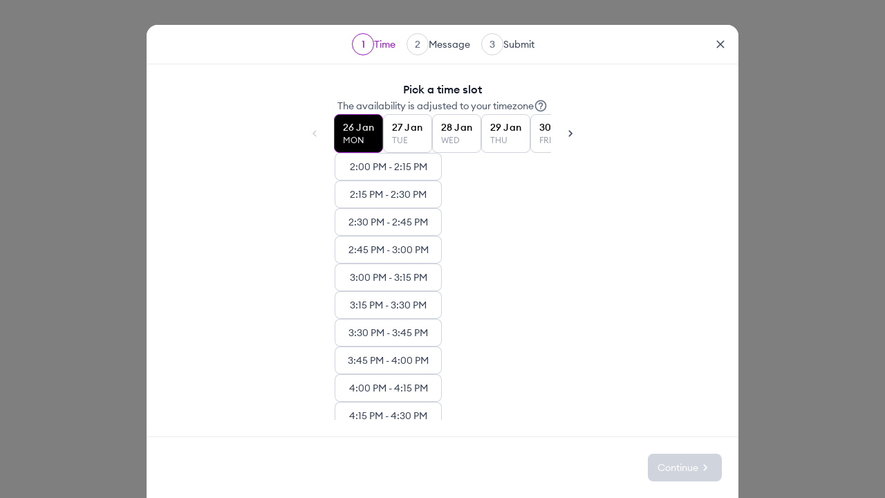

--- FILE ---
content_type: text/html; charset=utf-8
request_url: https://pensight.com/x/prosperity/meeting-6149c190-3912-44cc-b155-56f5f097dd35
body_size: 8621
content:
<!DOCTYPE html><html lang="en"><head><meta charSet="utf-8" data-next-head=""/><meta name="viewport" content="width=device-width, height=device-height, shrink-to-fit=no" data-next-head=""/><meta name="theme-color" content="#FFFFFF" data-next-head=""/><link rel="icon" href="/next/images/favicons/favicon.svg" data-next-head=""/><link rel="icon" href="/next/images/favicons/favicon-32.png" sizes="32x32" data-next-head=""/><link rel="apple-touch-icon" href="/next/images/favicons/apple-touch-icon.png" data-next-head=""/><link id="pensight-embed-styles" type="text/css" rel="stylesheet" href="https://cdn.pensight.com/public/embed/styles.v1.0.8.css" data-next-head=""/><title data-next-head="">Quick intro by Kimberly Coleman - Pensight</title><meta name="robots" content="index,follow" data-next-head=""/><meta property="og:title" content="Kimberly Coleman - Quick intro" data-next-head=""/><meta property="og:description" content="Beloved I wish above All things that you may Prosper, and be in Health, even as your Soul Prospers. -3 John 2. " data-next-head=""/><meta property="og:url" content="https://pensight.com/x/prosperity/meeting-6149c190-3912-44cc-b155-56f5f097dd35" data-next-head=""/><meta property="og:type" content="website" data-next-head=""/><meta property="og:image" content="https://storage.googleapis.com/public.storage.pensight.com/uploaded-files/user-avatars/8443782e-22e5-4086-b745-79ded51c22f8/images/512x512.jpg" data-next-head=""/><meta property="og:image:alt" content="Quick intro" data-next-head=""/><meta property="og:image:width" content="512" data-next-head=""/><meta property="og:image:height" content="512" data-next-head=""/><link rel="canonical" href="https://pensight.com/x/prosperity/meeting-6149c190-3912-44cc-b155-56f5f097dd35" data-next-head=""/><meta charSet="utf-8"/><link rel="stylesheet" href="/next/fonts/fonts.css"/><meta name="emotion-insertion-point" content=""/><style data-emotion="css-global 12v17vo">:root{--ps-colors-gradients-pro:linear-gradient(
        104.26deg,
        #ff9900 -110.03%,
        #fdac00 -83.51%,
        #ffd900 -54.59%,
        #03c359 -20.85%,
        #17c2ab -8.8%,
        #2cc1ff 5.66%,
        #2c82ff 32.17%,
        #d045ff 53.86%,
        #ff67de 73.15%,
        #ff4f69 94.84%,
        #ff6f1e 109.3%,
        #ff9900 126.17%
      );--ps-colors-base-white:#FFFFFF;--ps-colors-base-black:#000000;--ps-colors-gray-25:#FCFCFD;--ps-colors-gray-50:#F9FAFB;--ps-colors-gray-100:#F2F4F7;--ps-colors-gray-200:#EAECF0;--ps-colors-gray-300:#D0D5DD;--ps-colors-gray-400:#98A2B3;--ps-colors-gray-500:#667085;--ps-colors-gray-600:#475467;--ps-colors-gray-700:#344054;--ps-colors-gray-800:#1D2939;--ps-colors-gray-900:#101828;--ps-colors-primary-25:#F8F2FD;--ps-colors-primary-50:#F3E7FA;--ps-colors-primary-100:#E6CCF6;--ps-colors-primary-200:#D9ADF1;--ps-colors-primary-300:#CB87EC;--ps-colors-primary-400:#BB50E7;--ps-colors-primary-500:#AB19DA;--ps-colors-primary-600:#9916C3;--ps-colors-primary-700:#8413A9;--ps-colors-primary-800:#6C108A;--ps-colors-primary-900:#5F0E7A;--ps-colors-error-25:#FFFBFA;--ps-colors-error-50:#FEF3F2;--ps-colors-error-100:#FEE4E2;--ps-colors-error-200:#FECDCA;--ps-colors-error-300:#FDA29B;--ps-colors-error-400:#F97066;--ps-colors-error-500:#F04438;--ps-colors-error-600:#D92D20;--ps-colors-error-700:#B42318;--ps-colors-error-800:#912018;--ps-colors-error-900:#7A271A;--ps-colors-warning-25:#FFFCF5;--ps-colors-warning-50:#FFFAEB;--ps-colors-warning-100:#FEF0C7;--ps-colors-warning-200:#FEDF89;--ps-colors-warning-300:#FEC84B;--ps-colors-warning-400:#FDB022;--ps-colors-warning-500:#F79009;--ps-colors-warning-600:#DC6803;--ps-colors-warning-700:#B54708;--ps-colors-warning-800:#93370D;--ps-colors-warning-900:#7A2E0E;--ps-colors-success-25:#F6FEF9;--ps-colors-success-50:#ECFDF3;--ps-colors-success-100:#D1FADF;--ps-colors-success-200:#A6F4C5;--ps-colors-success-300:#6CE9A6;--ps-colors-success-400:#32D583;--ps-colors-success-500:#12B76A;--ps-colors-success-600:#039855;--ps-colors-success-700:#027A48;--ps-colors-success-800:#05603A;--ps-colors-success-900:#054F31;--ps-colors-grayBlue-25:#FCFCFD;--ps-colors-grayBlue-50:#F8F9FC;--ps-colors-grayBlue-100:#EAECF5;--ps-colors-grayBlue-200:#D5D9EB;--ps-colors-grayBlue-300:#B3B8DB;--ps-colors-grayBlue-400:#717BBC;--ps-colors-grayBlue-500:#4E5BA6;--ps-colors-grayBlue-600:#3E4784;--ps-colors-grayBlue-700:#363F72;--ps-colors-grayBlue-800:#293056;--ps-colors-grayBlue-900:#101323;--ps-colors-grayCool-25:#FCFCFD;--ps-colors-grayCool-50:#F9F9FB;--ps-colors-grayCool-100:#EFF1F5;--ps-colors-grayCool-200:#DCDFEA;--ps-colors-grayCool-300:#B9C0D4;--ps-colors-grayCool-400:#7D89B0;--ps-colors-grayCool-500:#5D6B98;--ps-colors-grayCool-600:#4A5578;--ps-colors-grayCool-700:#404968;--ps-colors-grayCool-800:#30374F;--ps-colors-grayCool-900:#111322;--ps-colors-grayModern-25:#FCFCFD;--ps-colors-grayModern-50:#F8FAFC;--ps-colors-grayModern-100:#EEF2F6;--ps-colors-grayModern-200:#E3E8EF;--ps-colors-grayModern-300:#CDD5DF;--ps-colors-grayModern-400:#9AA4B2;--ps-colors-grayModern-500:#697586;--ps-colors-grayModern-600:#4B5565;--ps-colors-grayModern-700:#364152;--ps-colors-grayModern-800:#202939;--ps-colors-grayModern-900:#121926;--ps-colors-grayNeutral-25:#FCFCFD;--ps-colors-grayNeutral-50:#F9FAFB;--ps-colors-grayNeutral-100:#F3F4F6;--ps-colors-grayNeutral-200:#E5E7EB;--ps-colors-grayNeutral-300:#D2D6DB;--ps-colors-grayNeutral-400:#9DA4AE;--ps-colors-grayNeutral-500:#6C737F;--ps-colors-grayNeutral-600:#4D5761;--ps-colors-grayNeutral-700:#384250;--ps-colors-grayNeutral-800:#1F2A37;--ps-colors-grayNeutral-900:#111927;--ps-colors-grayIron-25:#FCFCFC;--ps-colors-grayIron-50:#FAFAFA;--ps-colors-grayIron-100:#F4F4F5;--ps-colors-grayIron-200:#E4E4E7;--ps-colors-grayIron-300:#D1D1D6;--ps-colors-grayIron-400:#A0A0AB;--ps-colors-grayIron-500:#70707B;--ps-colors-grayIron-600:#51525C;--ps-colors-grayIron-700:#3F3F46;--ps-colors-grayIron-800:#26272B;--ps-colors-grayIron-900:#18181B;--ps-colors-grayTrue-25:#FCFCFC;--ps-colors-grayTrue-50:#FAFAFA;--ps-colors-grayTrue-100:#F5F5F5;--ps-colors-grayTrue-200:#E5E5E5;--ps-colors-grayTrue-300:#D6D6D6;--ps-colors-grayTrue-400:#A3A3A3;--ps-colors-grayTrue-500:#737373;--ps-colors-grayTrue-600:#525252;--ps-colors-grayTrue-700:#424242;--ps-colors-grayTrue-800:#292929;--ps-colors-grayTrue-900:#141414;--ps-colors-grayWarm-25:#FDFDFC;--ps-colors-grayWarm-50:#FAFAF9;--ps-colors-grayWarm-100:#F5F5F4;--ps-colors-grayWarm-200:#E7E5E4;--ps-colors-grayWarm-300:#D7D3D0;--ps-colors-grayWarm-400:#A9A29D;--ps-colors-grayWarm-500:#79716B;--ps-colors-grayWarm-600:#57534E;--ps-colors-grayWarm-700:#44403C;--ps-colors-grayWarm-800:#292524;--ps-colors-grayWarm-900:#1C1917;--ps-colors-moss-25:#FAFDF7;--ps-colors-moss-50:#F5FBEE;--ps-colors-moss-100:#E6F4D7;--ps-colors-moss-200:#CEEAB0;--ps-colors-moss-300:#ACDC79;--ps-colors-moss-400:#86CB3C;--ps-colors-moss-500:#669F2A;--ps-colors-moss-600:#4F7A21;--ps-colors-moss-700:#3F621A;--ps-colors-moss-800:#335015;--ps-colors-moss-900:#2B4212;--ps-colors-greenLight-25:#FAFEF5;--ps-colors-greenLight-50:#F3FEE7;--ps-colors-greenLight-100:#E4FBCC;--ps-colors-greenLight-200:#D0F8AB;--ps-colors-greenLight-300:#A6EF67;--ps-colors-greenLight-400:#85E13A;--ps-colors-greenLight-500:#66C61C;--ps-colors-greenLight-600:#4CA30D;--ps-colors-greenLight-700:#3B7C0F;--ps-colors-greenLight-800:#326212;--ps-colors-greenLight-900:#2B5314;--ps-colors-green-25:#F6FEF9;--ps-colors-green-50:#EDFCF2;--ps-colors-green-100:#D3F8DF;--ps-colors-green-200:#AAF0C4;--ps-colors-green-300:#73E2A3;--ps-colors-green-400:#3CCB7F;--ps-colors-green-500:#16B364;--ps-colors-green-600:#099250;--ps-colors-green-700:#087443;--ps-colors-green-800:#095C37;--ps-colors-green-900:#084C2E;--ps-colors-teal-25:#F6FEFC;--ps-colors-teal-50:#F0FDF9;--ps-colors-teal-100:#CCFBEF;--ps-colors-teal-200:#99F6E0;--ps-colors-teal-300:#5FE9D0;--ps-colors-teal-400:#2ED3B7;--ps-colors-teal-500:#15B79E;--ps-colors-teal-600:#0E9384;--ps-colors-teal-700:#107569;--ps-colors-teal-800:#125D56;--ps-colors-teal-900:#134E48;--ps-colors-cyan-25:#F5FEFF;--ps-colors-cyan-50:#ECFDFF;--ps-colors-cyan-100:#CFF9FE;--ps-colors-cyan-200:#A5F0FC;--ps-colors-cyan-300:#67E3F9;--ps-colors-cyan-400:#22CCEE;--ps-colors-cyan-500:#06AED4;--ps-colors-cyan-600:#088AB2;--ps-colors-cyan-700:#0E7090;--ps-colors-cyan-800:#155B75;--ps-colors-cyan-900:#164C63;--ps-colors-blueLight-25:#F5FBFF;--ps-colors-blueLight-50:#F0F9FF;--ps-colors-blueLight-100:#E0F2FE;--ps-colors-blueLight-200:#B9E6FE;--ps-colors-blueLight-300:#7CD4FD;--ps-colors-blueLight-400:#36BFFA;--ps-colors-blueLight-500:#0BA5EC;--ps-colors-blueLight-600:#0086C9;--ps-colors-blueLight-700:#026AA2;--ps-colors-blueLight-800:#065986;--ps-colors-blueLight-900:#0B4A6F;--ps-colors-blue-25:#F5FAFF;--ps-colors-blue-50:#EFF8FF;--ps-colors-blue-100:#D1E9FF;--ps-colors-blue-200:#B2DDFF;--ps-colors-blue-300:#84CAFF;--ps-colors-blue-400:#53B1FD;--ps-colors-blue-500:#2E90FA;--ps-colors-blue-600:#1570EF;--ps-colors-blue-700:#175CD3;--ps-colors-blue-800:#1849A9;--ps-colors-blue-900:#194185;--ps-colors-blueDark-25:#F5F8FF;--ps-colors-blueDark-50:#EFF4FF;--ps-colors-blueDark-100:#D1E0FF;--ps-colors-blueDark-200:#B2CCFF;--ps-colors-blueDark-300:#84ADFF;--ps-colors-blueDark-400:#528BFF;--ps-colors-blueDark-500:#2970FF;--ps-colors-blueDark-600:#155EEF;--ps-colors-blueDark-700:#004EEB;--ps-colors-blueDark-800:#0040C1;--ps-colors-blueDark-900:#00359E;--ps-colors-indigo-25:#F5F8FF;--ps-colors-indigo-50:#EEF4FF;--ps-colors-indigo-100:#E0EAFF;--ps-colors-indigo-200:#C7D7FE;--ps-colors-indigo-300:#A4BCFD;--ps-colors-indigo-400:#8098F9;--ps-colors-indigo-500:#6172F3;--ps-colors-indigo-600:#444CE7;--ps-colors-indigo-700:#3538CD;--ps-colors-indigo-800:#2D31A6;--ps-colors-indigo-900:#2D3282;--ps-colors-violet-25:#FBFAFF;--ps-colors-violet-50:#F5F3FF;--ps-colors-violet-100:#ECE9FE;--ps-colors-violet-200:#DDD6FE;--ps-colors-violet-300:#C3B5FD;--ps-colors-violet-400:#A48AFB;--ps-colors-violet-500:#875BF7;--ps-colors-violet-600:#7839EE;--ps-colors-violet-700:#6927DA;--ps-colors-violet-800:#5720B7;--ps-colors-violet-900:#491C96;--ps-colors-purple-25:#FAFAFF;--ps-colors-purple-50:#F4F3FF;--ps-colors-purple-100:#EBE9FE;--ps-colors-purple-200:#D9D6FE;--ps-colors-purple-300:#BDB4FE;--ps-colors-purple-400:#9B8AFB;--ps-colors-purple-500:#7A5AF8;--ps-colors-purple-600:#6938EF;--ps-colors-purple-700:#5925DC;--ps-colors-purple-800:#4A1FB8;--ps-colors-purple-900:#3E1C96;--ps-colors-fuchsia-25:#FEFAFF;--ps-colors-fuchsia-50:#FDF4FF;--ps-colors-fuchsia-100:#FBE8FF;--ps-colors-fuchsia-200:#F6D0FE;--ps-colors-fuchsia-300:#EEAAFD;--ps-colors-fuchsia-400:#E478FA;--ps-colors-fuchsia-500:#D444F1;--ps-colors-fuchsia-600:#BA24D5;--ps-colors-fuchsia-700:#9F1AB1;--ps-colors-fuchsia-800:#821890;--ps-colors-fuchsia-900:#6F1877;--ps-colors-pink-25:#FEF6FB;--ps-colors-pink-50:#FDF2FA;--ps-colors-pink-100:#FCE7F6;--ps-colors-pink-200:#FCCEEE;--ps-colors-pink-300:#FAA7E0;--ps-colors-pink-400:#F670C7;--ps-colors-pink-500:#EE46BC;--ps-colors-pink-600:#DD2590;--ps-colors-pink-700:#C11574;--ps-colors-pink-800:#9E165F;--ps-colors-pink-900:#851651;--ps-colors-rose-25:#FFF5F6;--ps-colors-rose-50:#FFF1F3;--ps-colors-rose-100:#FFE4E8;--ps-colors-rose-200:#FECDD6;--ps-colors-rose-300:#FEA3B4;--ps-colors-rose-400:#FD6F8E;--ps-colors-rose-500:#F63D68;--ps-colors-rose-600:#E31B54;--ps-colors-rose-700:#C01048;--ps-colors-rose-800:#A11043;--ps-colors-rose-900:#89123E;--ps-colors-orangeDark-25:#FFF9F5;--ps-colors-orangeDark-50:#FFF4ED;--ps-colors-orangeDark-100:#FFE6D5;--ps-colors-orangeDark-200:#FFD6AE;--ps-colors-orangeDark-300:#FF9C66;--ps-colors-orangeDark-400:#FF692E;--ps-colors-orangeDark-500:#FF4405;--ps-colors-orangeDark-600:#E62E05;--ps-colors-orangeDark-700:#BC1B06;--ps-colors-orangeDark-800:#97180C;--ps-colors-orangeDark-900:#771A0D;--ps-colors-orange-25:#FEFAF5;--ps-colors-orange-50:#FEF6EE;--ps-colors-orange-100:#FDEAD7;--ps-colors-orange-200:#F9DBAF;--ps-colors-orange-300:#F7B27A;--ps-colors-orange-400:#F38744;--ps-colors-orange-500:#EF6820;--ps-colors-orange-600:#E04F16;--ps-colors-orange-700:#B93815;--ps-colors-orange-800:#932F19;--ps-colors-orange-900:#772917;--ps-colors-yellow-25:#FEFDF0;--ps-colors-yellow-50:#FEFBE8;--ps-colors-yellow-100:#FEF7C3;--ps-colors-yellow-200:#FEEE95;--ps-colors-yellow-300:#FDE272;--ps-colors-yellow-400:#FAC515;--ps-colors-yellow-500:#EAAA08;--ps-colors-yellow-600:#CA8504;--ps-colors-yellow-700:#A15C07;--ps-colors-yellow-800:#854A0E;--ps-colors-yellow-900:#713B12;--ps-typography-display-xxl-regular-fontSize:4.5rem;--ps-typography-display-xxl-regular-lineHeight:5.625rem;--ps-typography-display-xxl-regular-fontWeight:400;--ps-typography-display-xxl-regular-letterSpacing:-0.09rem;--ps-typography-display-xxl-medium-fontSize:4.5rem;--ps-typography-display-xxl-medium-lineHeight:5.625rem;--ps-typography-display-xxl-medium-fontWeight:500;--ps-typography-display-xxl-medium-letterSpacing:-0.09rem;--ps-typography-display-xxl-semibold-fontSize:4.5rem;--ps-typography-display-xxl-semibold-lineHeight:5.625rem;--ps-typography-display-xxl-semibold-fontWeight:600;--ps-typography-display-xxl-semibold-letterSpacing:-0.09rem;--ps-typography-display-xxl-bold-fontSize:4.5rem;--ps-typography-display-xxl-bold-lineHeight:5.625rem;--ps-typography-display-xxl-bold-fontWeight:700;--ps-typography-display-xxl-bold-letterSpacing:-0.09rem;--ps-typography-display-xl-regular-fontSize:3.75rem;--ps-typography-display-xl-regular-lineHeight:4.5rem;--ps-typography-display-xl-regular-fontWeight:400;--ps-typography-display-xl-regular-letterSpacing:-0.075rem;--ps-typography-display-xl-medium-fontSize:3.75rem;--ps-typography-display-xl-medium-lineHeight:4.5rem;--ps-typography-display-xl-medium-fontWeight:500;--ps-typography-display-xl-medium-letterSpacing:-0.075rem;--ps-typography-display-xl-semibold-fontSize:3.75rem;--ps-typography-display-xl-semibold-lineHeight:4.5rem;--ps-typography-display-xl-semibold-fontWeight:600;--ps-typography-display-xl-semibold-letterSpacing:-0.075rem;--ps-typography-display-xl-bold-fontSize:3.75rem;--ps-typography-display-xl-bold-lineHeight:4.5rem;--ps-typography-display-xl-bold-fontWeight:700;--ps-typography-display-xl-bold-letterSpacing:-0.075rem;--ps-typography-display-lg-regular-fontSize:3rem;--ps-typography-display-lg-regular-lineHeight:3.75rem;--ps-typography-display-lg-regular-fontWeight:400;--ps-typography-display-lg-regular-letterSpacing:-0.06rem;--ps-typography-display-lg-medium-fontSize:3rem;--ps-typography-display-lg-medium-lineHeight:3.75rem;--ps-typography-display-lg-medium-fontWeight:500;--ps-typography-display-lg-medium-letterSpacing:-0.06rem;--ps-typography-display-lg-semibold-fontSize:3rem;--ps-typography-display-lg-semibold-lineHeight:3.75rem;--ps-typography-display-lg-semibold-fontWeight:600;--ps-typography-display-lg-semibold-letterSpacing:-0.06rem;--ps-typography-display-lg-bold-fontSize:3rem;--ps-typography-display-lg-bold-lineHeight:3.75rem;--ps-typography-display-lg-bold-fontWeight:700;--ps-typography-display-lg-bold-letterSpacing:-0.06rem;--ps-typography-display-md-regular-fontSize:2.25rem;--ps-typography-display-md-regular-lineHeight:2.75rem;--ps-typography-display-md-regular-fontWeight:400;--ps-typography-display-md-regular-letterSpacing:-0.045rem;--ps-typography-display-md-medium-fontSize:2.25rem;--ps-typography-display-md-medium-lineHeight:2.75rem;--ps-typography-display-md-medium-fontWeight:500;--ps-typography-display-md-medium-letterSpacing:-0.045rem;--ps-typography-display-md-semibold-fontSize:2.25rem;--ps-typography-display-md-semibold-lineHeight:2.75rem;--ps-typography-display-md-semibold-fontWeight:600;--ps-typography-display-md-semibold-letterSpacing:-0.045rem;--ps-typography-display-md-bold-fontSize:2.25rem;--ps-typography-display-md-bold-lineHeight:2.75rem;--ps-typography-display-md-bold-fontWeight:700;--ps-typography-display-md-bold-letterSpacing:-0.045rem;--ps-typography-display-sm-regular-fontSize:1.875rem;--ps-typography-display-sm-regular-lineHeight:2.375rem;--ps-typography-display-sm-regular-fontWeight:400;--ps-typography-display-sm-medium-fontSize:1.875rem;--ps-typography-display-sm-medium-lineHeight:2.375rem;--ps-typography-display-sm-medium-fontWeight:500;--ps-typography-display-sm-semibold-fontSize:1.875rem;--ps-typography-display-sm-semibold-lineHeight:2.375rem;--ps-typography-display-sm-semibold-fontWeight:600;--ps-typography-display-sm-bold-fontSize:1.875rem;--ps-typography-display-sm-bold-lineHeight:2.375rem;--ps-typography-display-sm-bold-fontWeight:700;--ps-typography-display-xs-regular-fontSize:1.5rem;--ps-typography-display-xs-regular-lineHeight:2rem;--ps-typography-display-xs-regular-fontWeight:400;--ps-typography-display-xs-medium-fontSize:1.5rem;--ps-typography-display-xs-medium-lineHeight:2rem;--ps-typography-display-xs-medium-fontWeight:500;--ps-typography-display-xs-semibold-fontSize:1.5rem;--ps-typography-display-xs-semibold-lineHeight:2rem;--ps-typography-display-xs-semibold-fontWeight:600;--ps-typography-display-xs-bold-fontSize:1.5rem;--ps-typography-display-xs-bold-lineHeight:2rem;--ps-typography-display-xs-bold-fontWeight:700;--ps-typography-text-xl-regular-fontSize:1.25rem;--ps-typography-text-xl-regular-lineHeight:1.875rem;--ps-typography-text-xl-regular-fontWeight:400;--ps-typography-text-xl-medium-fontSize:1.25rem;--ps-typography-text-xl-medium-lineHeight:1.875rem;--ps-typography-text-xl-medium-fontWeight:500;--ps-typography-text-xl-semibold-fontSize:1.25rem;--ps-typography-text-xl-semibold-lineHeight:1.875rem;--ps-typography-text-xl-semibold-fontWeight:600;--ps-typography-text-xl-bold-fontSize:1.25rem;--ps-typography-text-xl-bold-lineHeight:1.875rem;--ps-typography-text-xl-bold-fontWeight:700;--ps-typography-text-lg-regular-fontSize:1.125rem;--ps-typography-text-lg-regular-lineHeight:1.75rem;--ps-typography-text-lg-regular-fontWeight:400;--ps-typography-text-lg-medium-fontSize:1.125rem;--ps-typography-text-lg-medium-lineHeight:1.75rem;--ps-typography-text-lg-medium-fontWeight:500;--ps-typography-text-lg-semibold-fontSize:1.125rem;--ps-typography-text-lg-semibold-lineHeight:1.75rem;--ps-typography-text-lg-semibold-fontWeight:600;--ps-typography-text-lg-bold-fontSize:1.125rem;--ps-typography-text-lg-bold-lineHeight:1.75rem;--ps-typography-text-lg-bold-fontWeight:700;--ps-typography-text-md-regular-fontSize:1rem;--ps-typography-text-md-regular-lineHeight:1.5rem;--ps-typography-text-md-regular-fontWeight:400;--ps-typography-text-md-medium-fontSize:1rem;--ps-typography-text-md-medium-lineHeight:1.5rem;--ps-typography-text-md-medium-fontWeight:500;--ps-typography-text-md-semibold-fontSize:1rem;--ps-typography-text-md-semibold-lineHeight:1.5rem;--ps-typography-text-md-semibold-fontWeight:600;--ps-typography-text-md-bold-fontSize:1rem;--ps-typography-text-md-bold-lineHeight:1.5rem;--ps-typography-text-md-bold-fontWeight:700;--ps-typography-text-sm-regular-fontSize:0.875rem;--ps-typography-text-sm-regular-lineHeight:1.25rem;--ps-typography-text-sm-regular-fontWeight:400;--ps-typography-text-sm-medium-fontSize:0.875rem;--ps-typography-text-sm-medium-lineHeight:1.25rem;--ps-typography-text-sm-medium-fontWeight:500;--ps-typography-text-sm-semibold-fontSize:0.875rem;--ps-typography-text-sm-semibold-lineHeight:1.25rem;--ps-typography-text-sm-semibold-fontWeight:600;--ps-typography-text-sm-bold-fontSize:0.875rem;--ps-typography-text-sm-bold-lineHeight:1.25rem;--ps-typography-text-sm-bold-fontWeight:700;--ps-typography-text-xs-regular-fontSize:0.75rem;--ps-typography-text-xs-regular-lineHeight:1.125rem;--ps-typography-text-xs-regular-fontWeight:400;--ps-typography-text-xs-medium-fontSize:0.75rem;--ps-typography-text-xs-medium-lineHeight:1.125rem;--ps-typography-text-xs-medium-fontWeight:500;--ps-typography-text-xs-semibold-fontSize:0.75rem;--ps-typography-text-xs-semibold-lineHeight:1.125rem;--ps-typography-text-xs-semibold-fontWeight:600;--ps-typography-text-xs-bold-fontSize:0.75rem;--ps-typography-text-xs-bold-lineHeight:1.125rem;--ps-typography-text-xs-bold-fontWeight:700;--ps-typography-fontWeight-regular:400;--ps-typography-fontWeight-medium:500;--ps-typography-fontWeight-semibold:600;--ps-typography-fontWeight-bold:700;--ps-typography-fontFamily:"Euclid Circular A",Arial,sans-serif;--ps-shadows-xs-default:0 1px 2px #1018280d;--ps-shadows-xs-focused-primary:0 1px 2px #1018280d,0 0 0 4px #F3E7FA;--ps-shadows-xs-focused-gray:0 1px 2px #1018280d,0 0 0 4px #F2F4F7;--ps-shadows-xs-focused-error:0 1px 2px #1018280d,0 0 0 4px #FEE4E2;--ps-shadows-sm-default:0 1px 3px #1018281a,0 1px 2px #1018280f;--ps-shadows-sm-focused-primary:0 1px 3px #1018281a,0 1px 2px #1018280f,0 1px 2px #F3E7FA;--ps-shadows-sm-focused-gray:0 1px 3px #1018281a,0 1px 2px #1018280f,0 0 0 4px #F2F4F7;--ps-shadows-md:0 4px 8px -2px #1018281a,0 2px 4px -2px #1018280f;--ps-shadows-lg:0 12px 16px -4px #10182808,0 4px 6px -2px #10182814;--ps-shadows-xl:0 20px 24px -4px #10182814,0 8px 8px -4px #10182808;--ps-shadows-xxl:0 24px 48px -12px #1018282e;--ps-shadows-xxxl:0 32px 64px -12px #10182824;}</style><style data-emotion="css-global 9wt2h1">html{-webkit-font-smoothing:antialiased;-moz-osx-font-smoothing:grayscale;box-sizing:border-box;-webkit-text-size-adjust:100%;}*,*::before,*::after{box-sizing:inherit;}strong,b{font-weight:700;}body{margin:0;color:#101828;line-height:1.5;font-family:"Euclid Circular A",Arial,sans-serif;font-weight:400;font-size:1rem;background-color:#fff;}@media (min-width:600px){body{font-size:1rem;}}@media (min-width:900px){body{font-size:1rem;}}@media (min-width:1200px){body{font-size:1rem;}}@media print{body{background-color:#fff;}}body::backdrop{background-color:#fff;}</style><style data-emotion="css-global dzhkeh">.pensight-ribbon{display:none!important;}</style><style data-emotion="css "></style><script src="/next/app.run.config.js" defer=""></script><script src="https://www.googletagmanager.com/gtag/js" async=""></script><script>
  window.dataLayer = window.dataLayer || [];
  function gtag(){dataLayer.push(arguments);}
  gtag('js', new Date());
  
</script><link rel="preload" href="/next/_next/static/css/f57acb23767d1d57.css" as="style"/><link rel="stylesheet" href="/next/_next/static/css/f57acb23767d1d57.css" data-n-g=""/><link rel="preload" href="/next/_next/static/css/b1c85192870449d0.css" as="style"/><link rel="stylesheet" href="/next/_next/static/css/b1c85192870449d0.css" data-n-p=""/><link rel="preload" href="/next/_next/static/css/ce355a3b48aa8b85.css" as="style"/><link rel="stylesheet" href="/next/_next/static/css/ce355a3b48aa8b85.css" data-n-p=""/><link rel="preload" href="/next/_next/static/css/43c7d74ca9d48cb5.css" as="style"/><link rel="stylesheet" href="/next/_next/static/css/43c7d74ca9d48cb5.css" data-n-p=""/><noscript data-n-css=""></noscript><script defer="" nomodule="" src="/next/_next/static/chunks/polyfills-42372ed130431b0a.js"></script><script src="/next/_next/static/chunks/webpack-9a34537149e422ca.js" defer=""></script><script src="/next/_next/static/chunks/framework-67c6f07524ccc2ac.js" defer=""></script><script src="/next/_next/static/chunks/main-f6435f2f5d714b99.js" defer=""></script><script src="/next/_next/static/chunks/pages/_app-51821d873dacb387.js" defer=""></script><script src="/next/_next/static/chunks/eac6b93d-3ed9c3028cb0eadd.js" defer=""></script><script src="/next/_next/static/chunks/9101706d-920ac6b7bd2ecd14.js" defer=""></script><script src="/next/_next/static/chunks/ea9fe63d-213490b1571d4b79.js" defer=""></script><script src="/next/_next/static/chunks/4c54c053-af457a7bc9156335.js" defer=""></script><script src="/next/_next/static/chunks/59a9d172-11b994f8514e942d.js" defer=""></script><script src="/next/_next/static/chunks/8692f7db-ebf4ab49d50b7659.js" defer=""></script><script src="/next/_next/static/chunks/3825-f795f7d79e0f0bda.js" defer=""></script><script src="/next/_next/static/chunks/9867-f96775075cff1f89.js" defer=""></script><script src="/next/_next/static/chunks/2390-85d4137c0a76a9d4.js" defer=""></script><script src="/next/_next/static/chunks/7017-4c10c923f822593d.js" defer=""></script><script src="/next/_next/static/chunks/2666-aa3d890de2a48d69.js" defer=""></script><script src="/next/_next/static/chunks/7233-6faf845f9fd16050.js" defer=""></script><script src="/next/_next/static/chunks/6490-cd9069af331e5b54.js" defer=""></script><script src="/next/_next/static/chunks/7021-0256d59645e7d587.js" defer=""></script><script src="/next/_next/static/chunks/3345-0107cb6f72d81a70.js" defer=""></script><script src="/next/_next/static/chunks/2629-27d33205e310d4bb.js" defer=""></script><script src="/next/_next/static/chunks/6910-bd4335a78d487d0e.js" defer=""></script><script src="/next/_next/static/chunks/5389-c6da384ac3e61548.js" defer=""></script><script src="/next/_next/static/chunks/6730-23f9d0b923ccd33a.js" defer=""></script><script src="/next/_next/static/chunks/7917-274e5657faabc889.js" defer=""></script><script src="/next/_next/static/chunks/7970-33305ddc0938d396.js" defer=""></script><script src="/next/_next/static/chunks/1801-3a5d1a5d0d38ad68.js" defer=""></script><script src="/next/_next/static/chunks/4150-21ad8b3244b925ae.js" defer=""></script><script src="/next/_next/static/chunks/5134-d8f4b93bd93b327b.js" defer=""></script><script src="/next/_next/static/chunks/9324-8a3aa39eaffd38cf.js" defer=""></script><script src="/next/_next/static/chunks/3463-b76ae7f49c79e179.js" defer=""></script><script src="/next/_next/static/chunks/7465-11c75b2f4f47d91a.js" defer=""></script><script src="/next/_next/static/chunks/6441-d6adb1cb69e59ad0.js" defer=""></script><script src="/next/_next/static/chunks/5669-1a0ce4259a0c7039.js" defer=""></script><script src="/next/_next/static/chunks/3404-23363fdf8275125d.js" defer=""></script><script src="/next/_next/static/chunks/4412-2245e24b4fb85aab.js" defer=""></script><script src="/next/_next/static/chunks/7493-90635674872e39c8.js" defer=""></script><script src="/next/_next/static/chunks/3277-6a5d9a715439a325.js" defer=""></script><script src="/next/_next/static/chunks/1250-e35de69d623a8156.js" defer=""></script><script src="/next/_next/static/chunks/5737-1e6e0de42c2207cb.js" defer=""></script><script src="/next/_next/static/chunks/109-02ccaaa3af25f6db.js" defer=""></script><script src="/next/_next/static/chunks/9955-9deac7cf46e76bcb.js" defer=""></script><script src="/next/_next/static/chunks/4705-001b7e0984157f9d.js" defer=""></script><script src="/next/_next/static/chunks/8020-1590799e7d10c225.js" defer=""></script><script src="/next/_next/static/chunks/8927-e8bc0ebb9db8692f.js" defer=""></script><script src="/next/_next/static/chunks/618-a90b677978162bc7.js" defer=""></script><script src="/next/_next/static/chunks/4436-3b6fb424d7bcca75.js" defer=""></script><script src="/next/_next/static/chunks/3574-11929cbeb8e803da.js" defer=""></script><script src="/next/_next/static/chunks/9521-e4397f0b8050cc6c.js" defer=""></script><script src="/next/_next/static/chunks/7692-f17fce4960aff21e.js" defer=""></script><script src="/next/_next/static/chunks/8376-102db3d036acc376.js" defer=""></script><script src="/next/_next/static/chunks/2476-96c331abac2ad3d5.js" defer=""></script><script src="/next/_next/static/chunks/8599-5f763c246d21da9b.js" defer=""></script><script src="/next/_next/static/chunks/8639-2b8d3a61101b234f.js" defer=""></script><script src="/next/_next/static/chunks/8978-dbd2dd2438d0013c.js" defer=""></script><script src="/next/_next/static/chunks/8432-921687a5f0bba0d6.js" defer=""></script><script src="/next/_next/static/chunks/105-5ed83dce6907a6e3.js" defer=""></script><script src="/next/_next/static/chunks/1655-1fb1a30d9afa07f6.js" defer=""></script><script src="/next/_next/static/chunks/6971-f917ab1ef2eabfb7.js" defer=""></script><script src="/next/_next/static/chunks/7732-450aa5dc7a8ba64d.js" defer=""></script><script src="/next/_next/static/chunks/3335-87f7e12ff6cde19a.js" defer=""></script><script src="/next/_next/static/chunks/5508-08658f2e9f7d58f4.js" defer=""></script><script src="/next/_next/static/chunks/pages/x/%5BuserSlug%5D/%5BcustomRoutePath%5D-7dd0fd94d35c9cde.js" defer=""></script><script src="/next/_next/static/XqpSy8YOVGkwrMiWJpnSJ/_buildManifest.js" defer=""></script><script src="/next/_next/static/XqpSy8YOVGkwrMiWJpnSJ/_ssgManifest.js" defer=""></script></head><body><div id="__next"></div><script id="__NEXT_DATA__" type="application/json">{"props":{"pageProps":{"apolloState":{"UploadedFile:8443782e-22e5-4086-b745-79ded51c22f8":{"__typename":"UploadedFile","id":"8443782e-22e5-4086-b745-79ded51c22f8","type":"IMAGE","originalFile":{"__typename":"MediaFile","gcsPath":"https://storage.googleapis.com/public.storage.pensight.com/uploaded-files/user-avatars/8443782e-22e5-4086-b745-79ded51c22f8/original.jpg","mimeType":"image/jpeg","fileName":"Snapchat-596952155.jpg","type":"IMAGE","size":80668,"variant":"original","dimensions":{"__typename":"ImageDimensions","width":640,"height":640}},"thumbnails":[],"processedContent":[{"__typename":"MediaFile","gcsPath":"https://storage.googleapis.com/public.storage.pensight.com/uploaded-files/user-avatars/8443782e-22e5-4086-b745-79ded51c22f8/images/256x256.jpg","mimeType":"image/jpeg","fileName":"256x256.jpg","type":"IMAGE","size":57892,"variant":"256x256","dimensions":{"__typename":"ImageDimensions","width":256,"height":256}},{"__typename":"MediaFile","gcsPath":"https://storage.googleapis.com/public.storage.pensight.com/uploaded-files/user-avatars/8443782e-22e5-4086-b745-79ded51c22f8/images/512x512.jpg","mimeType":"image/jpeg","fileName":"512x512.jpg","type":"IMAGE","size":173085,"variant":"512x512","dimensions":{"__typename":"ImageDimensions","width":512,"height":512}}],"blurData":[],"isPublic":true,"createdAt":1687718365699},"ProfileLink:9ef35866-1585-4d99-b6c9-4538cb8b3c06":{"__typename":"ProfileLink","id":"9ef35866-1585-4d99-b6c9-4538cb8b3c06","type":"INSTAGRAM","name":"Instagram","url":"https://www.instagram.com/prosperitykimistry/"},"ProfileLink:b5de7636-e93d-4ec2-9360-81926cfcd2a4":{"__typename":"ProfileLink","id":"b5de7636-e93d-4ec2-9360-81926cfcd2a4","type":"FACEBOOK","name":"Facebook","url":"https://www.facebook.com/prosperity.kimistry"},"ProfileLink:911ff2d0-3ca4-4ed8-8a03-c50ad2130e3a":{"__typename":"ProfileLink","id":"911ff2d0-3ca4-4ed8-8a03-c50ad2130e3a","type":"YOUTUBE","name":"YouTube","url":"https://www.youtube.com/channel/UCA0O0sCfEu85-eSciSKzckA"},"ProfileLink:0bf8530a-6b8a-4f29-9066-9b3807d1bdd9":{"__typename":"ProfileLink","id":"0bf8530a-6b8a-4f29-9066-9b3807d1bdd9","type":"TIKTOK","name":"TikTok","url":"https://www.tiktok.com/@kkimistry"},"ProfileLink:ae3d77a1-e7df-4d3e-b247-ff22dc012c68":{"__typename":"ProfileLink","id":"ae3d77a1-e7df-4d3e-b247-ff22dc012c68","type":"PINTEREST","name":"Pinterest","url":"https://www.pinterest.com/pkimistry"},"ProfileLink:c69835c2-0e1b-4b59-a9fd-a11b27bade1c":{"__typename":"ProfileLink","id":"c69835c2-0e1b-4b59-a9fd-a11b27bade1c","type":"OTHER","name":"Email","url":"https://www.prosperitykimistry@gmail.com"},"ProfileLink:eaff1285-1f34-4412-8f6e-331f0cee1c1d":{"__typename":"ProfileLink","id":"eaff1285-1f34-4412-8f6e-331f0cee1c1d","type":"BLOG","name":"Patreon","url":"https://patreon.com/user?u=2674872"},"UserProfileLinks:{\"userId\":\"a902743b-9685-45ca-bc11-d3028bccf3de\"}":{"__typename":"UserProfileLinks","userId":"a902743b-9685-45ca-bc11-d3028bccf3de","profileLinks":[{"__ref":"ProfileLink:9ef35866-1585-4d99-b6c9-4538cb8b3c06"},{"__ref":"ProfileLink:b5de7636-e93d-4ec2-9360-81926cfcd2a4"},{"__ref":"ProfileLink:911ff2d0-3ca4-4ed8-8a03-c50ad2130e3a"},{"__ref":"ProfileLink:0bf8530a-6b8a-4f29-9066-9b3807d1bdd9"},{"__ref":"ProfileLink:ae3d77a1-e7df-4d3e-b247-ff22dc012c68"},{"__ref":"ProfileLink:c69835c2-0e1b-4b59-a9fd-a11b27bade1c"},{"__ref":"ProfileLink:eaff1285-1f34-4412-8f6e-331f0cee1c1d"}]},"UploadedFile:dafbe89b-0f56-4312-aaaa-73d8172dadc6":{"__typename":"UploadedFile","id":"dafbe89b-0f56-4312-aaaa-73d8172dadc6","type":"IMAGE","originalFile":{"__typename":"MediaFile","gcsPath":"https://storage.googleapis.com/public.storage.pensight.com/uploaded-files/user-covers/dafbe89b-0f56-4312-aaaa-73d8172dadc6/original.png","mimeType":"image/jpeg","fileName":"PROSPERITY KIMISTRY LOGO.png","type":"IMAGE","size":262368,"variant":"original","dimensions":{"__typename":"ImageDimensions","width":2560,"height":1097}},"thumbnails":[],"processedContent":[{"__typename":"MediaFile","gcsPath":"https://storage.googleapis.com/public.storage.pensight.com/uploaded-files/user-covers/dafbe89b-0f56-4312-aaaa-73d8172dadc6/images/900x386.jpg","mimeType":"image/jpeg","fileName":"900x386.jpg","type":"IMAGE","size":127258,"variant":"900x386","dimensions":{"__typename":"ImageDimensions","width":900,"height":385}},{"__typename":"MediaFile","gcsPath":"https://storage.googleapis.com/public.storage.pensight.com/uploaded-files/user-covers/dafbe89b-0f56-4312-aaaa-73d8172dadc6/images/1400x600.jpg","mimeType":"image/jpeg","fileName":"1400x600.jpg","type":"IMAGE","size":246403,"variant":"1400x600","dimensions":{"__typename":"ImageDimensions","width":1400,"height":599}},{"__typename":"MediaFile","gcsPath":"https://storage.googleapis.com/public.storage.pensight.com/uploaded-files/user-covers/dafbe89b-0f56-4312-aaaa-73d8172dadc6/images/2800x1200.jpg","mimeType":"image/jpeg","fileName":"2800x1200.jpg","type":"IMAGE","size":563756,"variant":"2800x1200","dimensions":{"__typename":"ImageDimensions","width":2560,"height":1097}}],"blurData":[],"isPublic":true,"createdAt":1688033730724},"ExpertDetails:a902743b-9685-45ca-bc11-d3028bccf3de":{"__typename":"ExpertDetails","id":"a902743b-9685-45ca-bc11-d3028bccf3de","expertType":"CREATOR","coverImage":{"__ref":"UploadedFile:dafbe89b-0f56-4312-aaaa-73d8172dadc6"},"favicon":null,"slug":"prosperity","customDomain":null,"headline":"Beloved I wish above All things that you may Prosper, and be in Health, even as your Soul Prospers. -3 John 2","billingPlatformLocation":"US","connectPlatformLocation":"UK","stripeExpressId":null,"stripeExpressOnboardingState":null,"premiumEnabled":false,"premiumPastDue":false,"premiumStatus":null,"premiumCancelAt":null,"premiumCanceledAt":null,"premiumBillingCycle":null,"externalLinksEnabled":false},"User:a902743b-9685-45ca-bc11-d3028bccf3de":{"__typename":"User","id":"a902743b-9685-45ca-bc11-d3028bccf3de","name":"Kimberly Coleman","email":null,"role":"EXPERT","avatar":{"__ref":"UploadedFile:8443782e-22e5-4086-b745-79ded51c22f8"},"profileLinks":{"__ref":"UserProfileLinks:{\"userId\":\"a902743b-9685-45ca-bc11-d3028bccf3de\"}"},"expertDetails":{"__ref":"ExpertDetails:a902743b-9685-45ca-bc11-d3028bccf3de"},"defaultTimezone":"America/Indianapolis","defaultCurrency":"USD","isDisabled":false,"isDeleted":false,"createdAt":1687716973193},"ROOT_QUERY":{"__typename":"Query","userBySlug({\"slug\":\"prosperity\"})":{"__ref":"User:a902743b-9685-45ca-bc11-d3028bccf3de"},"offeringByCustomRoutePath({\"customRoutePath\":\"meeting-6149c190-3912-44cc-b155-56f5f097dd35\",\"expertUserSlug\":\"prosperity\"})":{"__ref":"Offering:{\"id\":\"6149c190-3912-44cc-b155-56f5f097dd35\"}"}},"Product:{\"id\":\"25327ea2-2863-412e-b609-5aef0443ab45\"}":{"__typename":"Product","id":"25327ea2-2863-412e-b609-5aef0443ab45","revision":1,"type":"PAIR_EVENT","title":"Quick intro","iconImage":null,"thumbnailImage":null,"deletedAt":null,"pairEvent":{"__typename":"PairEventProductDetails","duration":900000,"bufferBefore":0,"bufferAfter":0,"isPreconfirmed":false,"defaultLocation":null,"availabilitySettingId":null},"groupEvent":null,"pairEventBundle":null,"digitalItem":{"__typename":"DigitalItemProductDetails","variant":null,"uploadedFiles":[]},"course":null,"membership":null,"groupProgram":null},"Offering:{\"id\":\"6149c190-3912-44cc-b155-56f5f097dd35\"}":{"__typename":"Offering","id":"6149c190-3912-44cc-b155-56f5f097dd35","revision":1,"title":"Quick intro","prePurchaseMessage":null,"postPurchaseMessage":null,"price":{"__typename":"OfferingPrice","free":true,"single":null,"installments":null,"subscription":null,"singleFlexible":null,"compareAt":null},"isPrivate":false,"isPublished":true,"customPageId":null,"formId":null,"isArchived":false,"isAutoCreated":true,"deletedAt":null,"product":{"__ref":"Product:{\"id\":\"25327ea2-2863-412e-b609-5aef0443ab45\"}"},"upsell":null,"customRoutePath":"meeting-6149c190-3912-44cc-b155-56f5f097dd35","appearance":{"__typename":"OfferingAppearance","profileCard":{"__typename":"OfferingProfileCardAppearance","variant":"COMPACT","icon":{"__typename":"OfferingProfileCardIconAppearance","enabled":true},"thumbnail":{"__typename":"OfferingProfileCardThumbnailAppearance","enabled":false},"price":{"__typename":"OfferingProfileCardPriceAppearance","enabled":true},"subtitle":{"__typename":"OfferingProfileCardSubtitleAppearance","enabled":true},"button":null}},"customPage":null}},"_sentryTraceData":"d82ea90e867d47068201bca5a2784074-8f79cab1f6926b67-1","_sentryBaggage":"sentry-environment=production,sentry-release=v0.16.0-1585-g7f83db198,sentry-public_key=9c8f448e9722415bb4ee326c0203a6d6,sentry-trace_id=d82ea90e867d47068201bca5a2784074,sentry-sample_rate=1,sentry-transaction=%2Fx%2F%5BuserSlug%5D%2F%5BcustomRoutePath%5D,sentry-sampled=true"}},"page":"/x/[userSlug]/[customRoutePath]","query":{"userSlug":"prosperity","customRoutePath":"meeting-6149c190-3912-44cc-b155-56f5f097dd35"},"buildId":"XqpSy8YOVGkwrMiWJpnSJ","assetPrefix":"/next","isFallback":false,"isExperimentalCompile":false,"gip":true,"appGip":true,"scriptLoader":[]}</script></body></html>

--- FILE ---
content_type: text/css; charset=UTF-8
request_url: https://pensight.com/next/fonts/fonts.css
body_size: 176
content:
@font-face {
  font-family: "Euclid Circular A";
  font-weight: 400;
  src: url("./EuclidCircularA/EuclidCircularA-Regular-WebXL.woff2")
    format("woff2");
}

@font-face {
  font-family: "Euclid Circular A";
  font-weight: 500;
  src: url("./EuclidCircularA/EuclidCircularA-Medium-WebXL.woff2")
    format("woff2");
}

@font-face {
  font-family: "Euclid Circular A";
  font-weight: 600;
  src: url("./EuclidCircularA/EuclidCircularA-Semibold-WebXL.woff2")
    format("woff2");
}

@font-face {
  font-family: "Euclid Circular A";
  font-weight: 700;
  src: url("./EuclidCircularA/EuclidCircularA-Bold-WebXL.woff2") format("woff2");
}

@font-face {
  font-family: "Euclid Circular A";
  font-weight: 400;
  font-style: italic;
  src: url("./EuclidCircularA/EuclidCircularA-RegularItalic-WebXL.woff2")
    format("woff2");
}

@font-face {
  font-family: "Euclid Circular A";
  font-weight: 500;
  font-style: italic;
  src: url("./EuclidCircularA/EuclidCircularA-MediumItalic-WebXL.woff2")
    format("woff2");
}

@font-face {
  font-family: "Euclid Circular A";
  font-weight: 600;
  font-style: italic;
  src: url("./EuclidCircularA/EuclidCircularA-SemiboldItalic-WebXL.woff2")
    format("woff2");
}

@font-face {
  font-family: "Euclid Circular A";
  font-weight: 700;
  font-style: italic;
  src: url("./EuclidCircularA/EuclidCircularA-BoldItalic-WebXL.woff2")
    format("woff2");
}


--- FILE ---
content_type: application/javascript; charset=UTF-8
request_url: https://pensight.com/next/_next/static/chunks/5669-1a0ce4259a0c7039.js
body_size: 79329
content:
"use strict";(self.webpackChunk_N_E=self.webpackChunk_N_E||[]).push([[5669],{90202:(e,t)=>{Object.defineProperty(t,"__esModule",{value:!0}),t.default=function(){for(var e=[],t=0;t<arguments.length;t++)e[t]=arguments[t];return 2===e.length?n(e[0],e[1])||null:e.slice(1).reduce(function(e,t){return n(e,t)},e[0])||null};var r=new WeakMap;function n(e,t){if(e&&t){var n=r.get(e)||new WeakMap;r.set(e,n);var i=n.get(t)||function(r){o(e,r),o(t,r)};return n.set(t,i),i}return e||t}function o(e,t){"function"==typeof e?e(t):e.current=t}},46838:e=>{var t=function(e){var t;return!!e&&"object"==typeof e&&"[object RegExp]"!==(t=Object.prototype.toString.call(e))&&"[object Date]"!==t&&e.$$typeof!==r},r="function"==typeof Symbol&&Symbol.for?Symbol.for("react.element"):60103;function n(e,t){return!1!==t.clone&&t.isMergeableObject(e)?a(Array.isArray(e)?[]:{},e,t):e}function o(e,t,r){return e.concat(t).map(function(e){return n(e,r)})}function i(e){return Object.keys(e).concat(Object.getOwnPropertySymbols?Object.getOwnPropertySymbols(e).filter(function(t){return Object.propertyIsEnumerable.call(e,t)}):[])}function s(e,t){try{return t in e}catch(e){return!1}}function a(e,r,l){(l=l||{}).arrayMerge=l.arrayMerge||o,l.isMergeableObject=l.isMergeableObject||t,l.cloneUnlessOtherwiseSpecified=n;var c,h,u=Array.isArray(r);return u!==Array.isArray(e)?n(r,l):u?l.arrayMerge(e,r,l):(h={},(c=l).isMergeableObject(e)&&i(e).forEach(function(t){h[t]=n(e[t],c)}),i(r).forEach(function(t){(!s(e,t)||Object.hasOwnProperty.call(e,t)&&Object.propertyIsEnumerable.call(e,t))&&(s(e,t)&&c.isMergeableObject(r[t])?h[t]=(function(e,t){if(!t.customMerge)return a;var r=t.customMerge(e);return"function"==typeof r?r:a})(t,c)(e[t],r[t],c):h[t]=n(r[t],c))}),h)}a.all=function(e,t){if(!Array.isArray(e))throw Error("first argument should be an array");return e.reduce(function(e,r){return a(e,r,t)},{})},e.exports=a},66437:e=>{e.exports=e=>{if("string"!=typeof e)throw TypeError("Expected a string");return e.replace(/[|\\{}()[\]^$+*?.]/g,"\\$&").replace(/-/g,"\\x2d")}},7040:e=>{e.exports=function e(t,r){if(t===r)return!0;if(t&&r&&"object"==typeof t&&"object"==typeof r){if(t.constructor!==r.constructor)return!1;if(Array.isArray(t)){if((n=t.length)!=r.length)return!1;for(o=n;0!=o--;)if(!e(t[o],r[o]))return!1;return!0}if(t.constructor===RegExp)return t.source===r.source&&t.flags===r.flags;if(t.valueOf!==Object.prototype.valueOf)return t.valueOf()===r.valueOf();if(t.toString!==Object.prototype.toString)return t.toString()===r.toString();if((n=(i=Object.keys(t)).length)!==Object.keys(r).length)return!1;for(o=n;0!=o--;)if(!Object.prototype.hasOwnProperty.call(r,i[o]))return!1;for(o=n;0!=o--;){var n,o,i,s=i[o];if(!e(t[s],r[s]))return!1}return!0}return t!=t&&r!=r}},46999:(e,t,r)=>{var n=r(1514);e.exports=function(e){return n(e)||"function"==typeof e||Array.isArray(e)}},1514:(e,t,r)=>{var n=r(45231);function o(e){return!0===n(e)&&"[object Object]"===Object.prototype.toString.call(e)}e.exports=function(e){var t,r;return!1!==o(e)&&"function"==typeof(t=e.constructor)&&!1!==o(r=t.prototype)&&!1!==r.hasOwnProperty("isPrototypeOf")}},45231:e=>{e.exports=function(e){return null!=e&&"object"==typeof e&&!1===Array.isArray(e)}},44969:(e,t)=>{var r="undefined"!=typeof Reflect?Reflect.construct:void 0,n=Object.defineProperty,o=Error.captureStackTrace;function i(e){void 0!==e&&n(this,"message",{configurable:!0,value:e,writable:!0});var t=this.constructor.name;void 0!==t&&t!==this.name&&n(this,"name",{configurable:!0,value:t,writable:!0}),o(this,this.constructor)}void 0===o&&(o=function(e){var t=Error();n(e,"stack",{configurable:!0,get:function(){var e=t.stack;return n(this,"stack",{configurable:!0,value:e,writable:!0}),e},set:function(t){n(e,"stack",{configurable:!0,value:t,writable:!0})}})}),i.prototype=Object.create(Error.prototype,{constructor:{configurable:!0,value:i,writable:!0}});var s=function(){function e(e,t){return n(e,"name",{configurable:!0,value:t})}try{var t=function(){};if(e(t,"foo"),"foo"===t.name)return e}catch(e){}}();(e.exports=function(e,t){if(null==t||t===Error)t=i;else if("function"!=typeof t)throw TypeError("super_ should be a function");if("string"==typeof e)n=e,e=void 0!==r?function(){return r(t,arguments,this.constructor)}:function(){t.apply(this,arguments)},void 0!==s&&(s(e,n),n=void 0);else if("function"!=typeof e)throw TypeError("constructor should be either a string or a function");e.super_=e.super=t;var n,o={constructor:{configurable:!0,value:e,writable:!0}};return void 0!==n&&(o.name={configurable:!0,value:n,writable:!0}),e.prototype=Object.create(t.prototype,o),e}).BaseError=i},85484:(e,t,r)=>{var n=r(16171);t.A=void 0;var o=n(r(88264)),i=r(49214),s=(0,o.default)((0,i.jsx)("path",{d:"M9 16.17 5.53 12.7a.9959.9959 0 0 0-1.41 0c-.39.39-.39 1.02 0 1.41l4.18 4.18c.39.39 1.02.39 1.41 0L20.29 7.71c.39-.39.39-1.02 0-1.41a.9959.9959 0 0 0-1.41 0L9 16.17z"}),"CheckRounded");t.A=s},62042:(e,t,r)=>{var n=r(46999);e.exports=function(e,t,r){if(!n(e))return{};"function"==typeof t&&(r=t,t=[]),"string"==typeof t&&(t=[t]);for(var o="function"==typeof r,i=Object.keys(e),s={},a=0;a<i.length;a++){var l=i[a],c=e[l];(!t||-1===t.indexOf(l)&&(!o||r(c,l,e)))&&(s[l]=c)}return s}},93743:(e,t,r)=>{var n=r(45231);e.exports=function(e,t){if(!n(e)&&"function"!=typeof e)return{};var r={};if("string"==typeof t)return t in e&&(r[t]=e[t]),r;for(var o=t.length,i=-1;++i<o;){var s=t[i];s in e&&(r[s]=e[s])}return r}},47195:e=>{function t(e,t){if("string"!=typeof e)return[e];var r=[e];"string"==typeof t||Array.isArray(t)?t={brackets:t}:t||(t={});var n=t.brackets?Array.isArray(t.brackets)?t.brackets:[t.brackets]:["{}","[]","()"],o=t.escape||"___",i=!!t.flat;n.forEach(function(e){var t=new RegExp(["\\",e[0],"[^\\",e[0],"\\",e[1],"]*\\",e[1]].join("")),n=[];function i(t,i,s){var a=r.push(t.slice(e[0].length,-e[1].length))-1;return n.push(a),o+a+o}r.forEach(function(e,n){for(var o,s=0;e!=o;)if(o=e,e=e.replace(t,i),s++>1e4)throw Error("References have circular dependency. Please, check them.");r[n]=e}),n=n.reverse(),r=r.map(function(t){return n.forEach(function(r){t=t.replace(RegExp("(\\"+o+r+"\\"+o+")","g"),e[0]+"$1"+e[1])}),t})});var s=RegExp("\\"+o+"([0-9]+)\\"+o);return i?r:function e(t,r,n){for(var o,i=[],a=0;o=s.exec(t);){if(a++>1e4)throw Error("Circular references in parenthesis");i.push(t.slice(0,o.index)),i.push(e(r[o[1]],r)),t=t.slice(o.index+o[0].length)}return i.push(t),i}(r[0],r)}function r(e,t){if(t&&t.flat){var r,n=t&&t.escape||"___",o=e[0];if(!o)return"";for(var i=RegExp("\\"+n+"([0-9]+)\\"+n),s=0;o!=r;){if(s++>1e4)throw Error("Circular references in "+e);r=o,o=o.replace(i,a)}return o}return e.reduce(function e(t,r){return Array.isArray(r)&&(r=r.reduce(e,"")),t+r},"");function a(t,r){if(null==e[r])throw Error("Reference "+r+"is undefined");return e[r]}}function n(e,n){return Array.isArray(e)?r(e,n):t(e,n)}n.parse=t,n.stringify=r,e.exports=n},81700:(e,t,r)=>{r.d(t,{A:()=>n});let n=function(e,t){}},29702:(e,t)=>{var r;Object.defineProperty(t,"__esModule",{value:!0}),t.errorMessages=t.ErrorType=void 0,function(e){e.MalformedUnicode="MALFORMED_UNICODE",e.MalformedHexadecimal="MALFORMED_HEXADECIMAL",e.CodePointLimit="CODE_POINT_LIMIT",e.OctalDeprecation="OCTAL_DEPRECATION",e.EndOfString="END_OF_STRING"}(r=t.ErrorType||(t.ErrorType={})),t.errorMessages=new Map([[r.MalformedUnicode,"malformed Unicode character escape sequence"],[r.MalformedHexadecimal,"malformed hexadecimal character escape sequence"],[r.CodePointLimit,"Unicode codepoint must not be greater than 0x10FFFF in escape sequence"],[r.OctalDeprecation,'"0"-prefixed octal literals and octal escape sequences are deprecated; for octal literals use the "0o" prefix instead'],[r.EndOfString,"malformed escape sequence at end of string"]])},3313:(e,t,r)=>{Object.defineProperty(t,"__esModule",{value:!0}),t.unraw=t.errorMessages=t.ErrorType=void 0;let n=r(29702);function o(e,t,r){let o=e.match(/[^a-f0-9]/i)?NaN:parseInt(e,16);if(Number.isNaN(o)||void 0!==r&&r!==e.length)throw SyntaxError(n.errorMessages.get(t));return o}function i(e,t){let r=o(e,n.ErrorType.MalformedUnicode,4);return void 0!==t?String.fromCharCode(r,o(t,n.ErrorType.MalformedUnicode,4)):String.fromCharCode(r)}Object.defineProperty(t,"ErrorType",{enumerable:!0,get:function(){return n.ErrorType}}),Object.defineProperty(t,"errorMessages",{enumerable:!0,get:function(){return n.errorMessages}});let s=new Map([["b","\b"],["f","\f"],["n","\n"],["r","\r"],["t","	"],["v","\v"],["0","\0"]]),a=/\\(?:(\\)|x([\s\S]{0,2})|u(\{[^}]*\}?)|u([\s\S]{4})\\u([^{][\s\S]{0,3})|u([\s\S]{0,4})|([0-3]?[0-7]{1,2})|([\s\S])|$)/g;function l(e,t=!1){return e.replace(a,function(e,r,a,l,c,h,u,p,d){if(void 0!==r)return"\\";if(void 0!==a)return String.fromCharCode(o(a,n.ErrorType.MalformedHexadecimal,2));if(void 0!==l)return function(e){if(!("{"===e.charAt(0)&&"}"===e.charAt(e.length-1)))throw SyntaxError(n.errorMessages.get(n.ErrorType.MalformedUnicode));let t=o(e.slice(1,-1),n.ErrorType.MalformedUnicode);try{return String.fromCodePoint(t)}catch(e){throw e instanceof RangeError?SyntaxError(n.errorMessages.get(n.ErrorType.CodePointLimit)):e}}(l);if(void 0!==c)return i(c,h);if(void 0!==u)return i(u);if("0"===p)return"\0";if(void 0!==p)return function(e,t=!1){if(t)throw SyntaxError(n.errorMessages.get(n.ErrorType.OctalDeprecation));return String.fromCharCode(parseInt(e,8))}(p,!t);if(void 0!==d)return s.get(d)||d;throw SyntaxError(n.errorMessages.get(n.ErrorType.EndOfString))})}t.unraw=l,t.default=l},49799:(e,t,r)=>{r.d(t,{cx:()=>n});var n=function(){let e=Array.prototype.slice.call(arguments).filter(Boolean),t={},r=[];e.forEach(e=>{(e?e.split(" "):[]).forEach(e=>{if(e.startsWith("atm_")){let[,r]=e.split("_");t[r]=e}else r.push(e)})});let n=[];for(let e in t)Object.prototype.hasOwnProperty.call(t,e)&&n.push(t[e]);return n.push(...r),n.join(" ")}},64681:(e,t,r)=>{r.d(t,{MA:()=>o,OR:()=>h,OW:()=>c,Tc:()=>s,VX:()=>l,Wz:()=>a,_S:()=>n,bC:()=>u,bh:()=>d,s9:()=>p,yE:()=>i});var n="ProseMirror-selectednode",o="￼",i="\0",s="__state_override__",a={LastNodeCompatible:"lastNodeCompatible",FormattingMark:"formattingMark",FormattingNode:"formattingNode",NodeCursor:"nodeCursor",FontStyle:"fontStyle",Link:"link",Color:"color",Alignment:"alignment",Indentation:"indentation",Behavior:"behavior",Code:"code",InlineNode:"inline",ListContainerNode:"listContainer",ListItemNode:"listItemNode",Block:"block",BlockNode:"block",TextBlock:"textBlock",ExcludeInputRules:"excludeFromInputRules",PreventExits:"preventsExits",Media:"media"},l=Symbol.for("__remirror__"),c=(e=>(e.PlainExtension="RemirrorPlainExtension",e.NodeExtension="RemirrorNodeExtension",e.MarkExtension="RemirrorMarkExtension",e.PlainExtensionConstructor="RemirrorPlainExtensionConstructor",e.NodeExtensionConstructor="RemirrorNodeExtensionConstructor",e.MarkExtensionConstructor="RemirrorMarkExtensionConstructor",e.Manager="RemirrorManager",e.Preset="RemirrorPreset",e.PresetConstructor="RemirrorPresetConstructor",e))(c||{}),h=(e=>(e[e.Critical=1e6]="Critical",e[e.Highest=1e5]="Highest",e[e.High=1e4]="High",e[e.Medium=1e3]="Medium",e[e.Default=100]="Default",e[e.Low=10]="Low",e[e.Lowest=0]="Lowest",e))(h||{}),u=(e=>(e[e.None=0]="None",e[e.Create=1]="Create",e[e.EditorView=2]="EditorView",e[e.Runtime=3]="Runtime",e[e.Destroy=4]="Destroy",e))(u||{}),p=(e=>(e.Undo="_|undo|_",e.Redo="_|redo|_",e.Bold="_|bold|_",e.Italic="_|italic|_",e.Underline="_|underline|_",e.Strike="_|strike|_",e.Code="_|code|_",e.Paragraph="_|paragraph|_",e.H1="_|h1|_",e.H2="_|h2|_",e.H3="_|h3|_",e.H4="_|h4|_",e.H5="_|h5|_",e.H6="_|h6|_",e.TaskList="_|task|_",e.BulletList="_|bullet|_",e.OrderedList="_|number|_",e.Quote="_|quote|_",e.Divider="_|divider|_",e.Codeblock="_|codeblock|_",e.ClearFormatting="_|clear|_",e.Superscript="_|sup|_",e.Subscript="_|sub|_",e.LeftAlignment="_|left-align|_",e.CenterAlignment="_|center-align|_",e.RightAlignment="_|right-align|_",e.JustifyAlignment="_|justify-align|_",e.InsertLink="_|link|_",e.Find="_|find|_",e.FindBackwards="_|find-backwards|_",e.FindReplace="_|find-replace|_",e.AddFootnote="_|footnote|_",e.AddComment="_|comment|_",e.ContextMenu="_|context-menu|_",e.IncreaseFontSize="_|inc-font-size|_",e.DecreaseFontSize="_|dec-font-size|_",e.IncreaseIndent="_|indent|_",e.DecreaseIndent="_|dedent|_",e.Shortcuts="_|shortcuts|_",e.Copy="_|copy|_",e.Cut="_|cut|_",e.Paste="_|paste|_",e.PastePlain="_|paste-plain|_",e.SelectAll="_|select-all|_",e.Format="_|format|_",e))(p||{}),d=(e=>(e.PROD="RMR0000",e.UNKNOWN="RMR0001",e.INVALID_COMMAND_ARGUMENTS="RMR0002",e.CUSTOM="RMR0003",e.CORE_HELPERS="RMR0004",e.MUTATION="RMR0005",e.INTERNAL="RMR0006",e.MISSING_REQUIRED_EXTENSION="RMR0007",e.MANAGER_PHASE_ERROR="RMR0008",e.INVALID_GET_EXTENSION="RMR0010",e.INVALID_MANAGER_ARGUMENTS="RMR0011",e.SCHEMA="RMR0012",e.HELPERS_CALLED_IN_OUTER_SCOPE="RMR0013",e.INVALID_MANAGER_EXTENSION="RMR0014",e.DUPLICATE_COMMAND_NAMES="RMR0016",e.DUPLICATE_HELPER_NAMES="RMR0017",e.NON_CHAINABLE_COMMAND="RMR0018",e.INVALID_EXTENSION="RMR0019",e.INVALID_CONTENT="RMR0021",e.INVALID_NAME="RMR0050",e.EXTENSION="RMR0100",e.EXTENSION_SPEC="RMR0101",e.EXTENSION_EXTRA_ATTRIBUTES="RMR0102",e.INVALID_SET_EXTENSION_OPTIONS="RMR0103",e.REACT_PROVIDER_CONTEXT="RMR0200",e.REACT_GET_ROOT_PROPS="RMR0201",e.REACT_EDITOR_VIEW="RMR0202",e.REACT_CONTROLLED="RMR0203",e.REACT_NODE_VIEW="RMR0204",e.REACT_GET_CONTEXT="RMR0205",e.REACT_COMPONENTS="RMR0206",e.REACT_HOOKS="RMR0207",e.I18N_CONTEXT="RMR0300",e))(d||{})},53750:(e,t,r)=>{r.d(t,{$N:()=>$,CN:()=>et,EI:()=>I,Et:()=>k,Gv:()=>O,HP:()=>p,HV:()=>U,He:()=>ee,Ik:()=>m,KX:()=>a,Kg:()=>x,Lm:()=>E,NF:()=>L,Np:()=>D,Oy:()=>j,Qd:()=>C,RI:()=>R,Tn:()=>S,V1:()=>Q,VP:()=>A,Y:()=>G,ZH:()=>P,ZY:()=>l,b0:()=>b,cy:()=>N,dI:()=>g,di:()=>V,gd:()=>_,hX:()=>M,jO:()=>u,jw:()=>F,lQ:()=>B,mK:()=>f,pD:()=>K,qE:()=>J,tH:()=>T,ux:()=>q,vA:()=>c,wC:()=>W,y1:()=>H,zu:()=>d});var n=r(44969),o=r(64681),i=r(46838);r(7040);var s=r(62042);function a(e){return e}function l(e,t,r){let n=e[t];return c(!b(n),r),n}function c(e,t){if(!e)throw new h(t)}r(93743);var h=class extends n.BaseError{constructor(){super(...arguments),this.name="AssertionError"}};function u(e){return Object.entries(e)}function p(e){return Object.keys(e)}function d(e){return Object.values(e)}function f(e,t,r){return e.includes(t,r)}function m(e){return Object.assign(Object.create(null),e)}function g(e){return Object.prototype.toString.call(e)}function y(e){return g(e).slice(8,-1)}function v(e,t){return r=>typeof r===e&&(!t||t(r))}function w(e){return t=>y(t)===e}var b=v("undefined"),x=v("string"),k=v("number",e=>!Number.isNaN(e)),S=v("function");function E(e){return!0===e||!1===e}function C(e){if("Object"!==y(e))return!1;let t=Object.getPrototypeOf(e);return null===t||t===Object.getPrototypeOf({})}function M(e){return null===e||b(e)}function O(e){return!M(e)&&(S(e)||v("object")(e))}function T(e){return t=>O(t)&&t instanceof e}v("symbol");var _=w("RegExp");function R(e){return O(e)&&!w("Map")(e)&&!w("Set")(e)&&0===Object.keys(e).length}w("Date"),w("Error");var N=Array.isArray;function A(e){return N(e)&&0===e.length}function I(e){return N(e)&&e.length>0}function P(e){return e.charAt(0).toUpperCase()+e.slice(1)}function D(e,t,r=e=>!!e){let n;t.lastIndex=0;let o=[],i=t.flags;i.includes("g")||(t=RegExp(t.source,`g${i}`));do(n=t.exec(e))&&o.push(n);while(r(n));return t.lastIndex=0,o}function z(){let e=Date.now(),t=z.last||e;return z.last=e>t?e:t+1}function L(e=""){return`${e}${z().toString(36)}`}function j(e){return s(e,e=>!b(e))}function F(e,t=!1){let r=new Set(t?[...e].reverse():e);return t?[...r].reverse():[...r]}function B(){}function $(...e){return i.all(e,{isMergeableObject:C})}function J({min:e,max:t,value:r}){return r<e?e:r>t?t:r}function U(e){return e[e.length-1]}function V(e,t){return[...e].map((e,t)=>({value:e,index:t})).sort((e,r)=>t(e.value,r.value)||e.index-r.index).map(({value:e})=>e)}function W(e,t){let r=function(e){if(!C(e))throw Error("An invalid value was passed into this clone utility. Expected a plain object");return{...e}}(t),n=r;for(let[t,r]of e.entries()){var o;let i=t>=e.length-1,s=n[r];if(i){if(N(n)){let e=Number.parseInt(r.toString(),10);k(e)&&n.splice(e,1)}else Reflect.deleteProperty(n,r);break}if(null==(o=s)||/^[bns]/.test(typeof o))break;s=N(s)?[...s]:{...s},n[r]=s,n=s}return r}function K(e,t,r=!1){let n=[],o=new Set,i=S(t)?t:e=>(function(e,t,r){try{if(x(t)&&t in e)return e[t];N(t)&&(t=`['${t.join("']['")}']`);let r=e;return t.replace(/\[\s*(["'])(.*?)\1\s*]|^\s*(\w+)\s*(?=\.|\[|$)|\.\s*(\w*)\s*(?=\.|\[|$)|\[\s*(-?\d+)\s*]/g,(e,t,n,o,i,s)=>(r=r[n||o||i||s],"")),void 0===r?void 0:r}catch{return}})(e,t);for(let t of r?[...e].reverse():e){let e=i(t);o.has(e)||(o.add(e),n.push(t))}return r?n.reverse():n}function H(e,t){let r=N(e)?e[0]:e;return k(t)?r<=t?Array.from({length:t+1-r},(e,t)=>t+r):Array.from({length:r+1-t},(e,t)=>-1*t+r):Array.from({length:Math.abs(r)},(e,t)=>(r<0?-1:1)*t)}function q(e,...t){let r=t.filter(k);return e>=Math.min(...r)&&e<=Math.max(...r)}function G(e){return S(e)?e():e}z.last=0;var X="https://remirror.io/docs/errors",Y={[o.bh.UNKNOWN]:"An error occurred but we're not quite sure why. \uD83E\uDDD0",[o.bh.INVALID_COMMAND_ARGUMENTS]:"The arguments passed to the command method were invalid.",[o.bh.CUSTOM]:"This is a custom error, possibly thrown by an external library.",[o.bh.CORE_HELPERS]:"An error occurred in a function called from the `@remirror/core-helpers` library.",[o.bh.MUTATION]:"Mutation of immutable value detected.",[o.bh.INTERNAL]:"This is an error which should not occur and is internal to the remirror codebase.",[o.bh.MISSING_REQUIRED_EXTENSION]:"Your editor is missing a required extension.",[o.bh.MANAGER_PHASE_ERROR]:"This occurs when accessing a method or property before it is available.",[o.bh.INVALID_GET_EXTENSION]:"The user requested an invalid extension from the getExtensions method. Please check the `createExtensions` return method is returning an extension with the defined constructor.",[o.bh.INVALID_MANAGER_ARGUMENTS]:"Invalid value(s) passed into `Manager` constructor. Only `Presets` and `Extensions` are supported.",[o.bh.SCHEMA]:"There is a problem with the schema or you are trying to access a node / mark that doesn't exists.",[o.bh.HELPERS_CALLED_IN_OUTER_SCOPE]:"The `helpers` method which is passed into the ``create*` method should only be called within returned method since it relies on an active view (not present in the outer scope).",[o.bh.INVALID_MANAGER_EXTENSION]:"You requested an invalid extension from the manager.",[o.bh.DUPLICATE_COMMAND_NAMES]:"Command method names must be unique within the editor.",[o.bh.DUPLICATE_HELPER_NAMES]:"Helper method names must be unique within the editor.",[o.bh.NON_CHAINABLE_COMMAND]:"Attempted to chain a non chainable command.",[o.bh.INVALID_EXTENSION]:"The provided extension is invalid.",[o.bh.INVALID_CONTENT]:"The content provided to the editor is not supported.",[o.bh.INVALID_NAME]:"An invalid name was used for the extension.",[o.bh.EXTENSION]:"An error occurred within an extension. More details should be made available.",[o.bh.EXTENSION_SPEC]:"The spec was defined without calling the `defaults`, `parse` or `dom` methods.",[o.bh.EXTENSION_EXTRA_ATTRIBUTES]:"Extra attributes must either be a string or an object.",[o.bh.INVALID_SET_EXTENSION_OPTIONS]:"A call to `extension.setOptions` was made with invalid keys.",[o.bh.REACT_PROVIDER_CONTEXT]:"`useRemirrorContext` was called outside of the `remirror` context. It can only be used within an active remirror context created by the `<Remirror />`.",[o.bh.REACT_GET_ROOT_PROPS]:"`getRootProps` has been attached to the DOM more than once. It should only be attached to the dom once per editor.",[o.bh.REACT_EDITOR_VIEW]:"A problem occurred adding the editor view to the dom.",[o.bh.REACT_CONTROLLED]:"There is a problem with your controlled editor setup.",[o.bh.REACT_NODE_VIEW]:"Something went wrong with your custom ReactNodeView Component.",[o.bh.REACT_GET_CONTEXT]:"You attempted to call `getContext` provided by the `useRemirror` prop during the first render of the editor. This is not possible and should only be after the editor first mounts.",[o.bh.REACT_COMPONENTS]:"An error occurred within a remirror component.",[o.bh.REACT_HOOKS]:"An error occurred within a remirror hook.",[o.bh.I18N_CONTEXT]:"You called `useI18n()` outside of an `I18nProvider` context."},Z=class extends n.BaseError{constructor({code:e,message:t,disableLogging:r=!1}={}){let n=!function(e){return x(e)&&f(d(o.bh),e)}(e)?o.bh.CUSTOM:e;super(function(e,t){let r=Y[e],n=r?`${r}

`:"",o=t?`${t}

`:"";return`${n}${o}For more information visit ${X}#${e.toLowerCase()}`}(n,t)),this.errorCode=n,this.url=`${X}#${n.toLowerCase()}`,r||console.error(this.message)}static create(e={}){return new Z(e)}};function Q(e,t){if(!e)throw Z.create(t)}function ee(e){if("object"!=typeof e||null===e)return e;let t=Symbol.toStringTag in e&&"Module"===e[Symbol.toStringTag]?e.default??e:e;return t&&"object"==typeof e&&"__esModule"in t&&t.__esModule&&void 0!==t.default?t.default:t}function et(e,t={}){return e}},1317:(e,t,r)=>{r.d(t,{mQ:()=>T,ac:()=>b,PV:()=>R,cX:()=>function e(t){let{content:r,schema:i,document:s,stringHandler:a,onError:l,attempts:c=0}=t;if((0,o.V1)(l&&c<=3||0===c,{code:n.bh.INVALID_CONTENT,message:"The invalid content has been called recursively more than ${MAX_ATTEMPTS} times. The content is invalid and the error handler has not been able to recover properly."}),(0,o.Kg)(r))return(0,o.V1)(a,{code:n.bh.INVALID_CONTENT,message:`The string '${r}' was added to the editor, but no \`stringHandler\` was added. Please provide a valid string handler which transforms your content to a \`ProsemirrorNode\` to prevent this error.`}),a({document:s,content:r,schema:i});if(j(r))return r.doc;if(D(r))return r;try{return i.nodeFromJSON(r)}catch(h){let s=function({json:e,schema:t,...r}){let n=new Set((0,o.HP)(t.marks)),i=function e(t){let{json:r,validMarks:n,validNodes:i,path:s=[]}=t,a={validMarks:n,validNodes:i},l=[],{type:c,marks:h,content:u}=r,{invalidParentMark:p=!1,invalidParentNode:d=!1}=t;if(h){let e=[];for(let[t,r]of h.entries()){let i=(0,o.Kg)(r)?r:r.type;n.has(i)||(e.unshift({name:i,path:[...s,"marks",`${t}`],type:"mark",invalidParentMark:p,invalidParentNode:d}),p=!0)}l.push(...e)}if(i.has(c)||(l.push({name:c,type:"node",path:s,invalidParentMark:p,invalidParentNode:d}),d=!0),u){let t=[];for(let[r,n]of u.entries())t.unshift(...e({...a,json:n,path:[...s,"content",`${r}`],invalidParentMark:p,invalidParentNode:d}));l.unshift(...t)}return l}({json:e,path:[],validNodes:new Set((0,o.HP)(t.nodes)),validMarks:n});return{json:e,invalidContent:i,transformers:eh,...r}}({schema:i,error:h,json:r}),a=null==l?void 0:l(s);return(0,o.V1)(a,{code:n.bh.INVALID_CONTENT,message:`An error occurred when processing the content. Please provide an \`onError\` handler to process the invalid content: ${JSON.stringify(s.invalidContent,null,2)}`}),e({...t,content:a,attempts:c+1})}},cA:()=>d,YT:()=>k,KP:()=>x,tt:()=>S,xA:()=>O,FF:()=>Z,BE:()=>et,xo:()=>K,YE:()=>en,z6:()=>G,ve:()=>X,r3:()=>ee,Pg:()=>I,Qc:()=>Q,gd:()=>f,IC:()=>er,J9:()=>C,FZ:()=>ea,uF:()=>B,XG:()=>H,IB:()=>W,xh:()=>g,hm:()=>y,dT:()=>q,bT:()=>eu,fW:()=>A,_V:()=>V,rU:()=>M,WS:()=>w,BQ:()=>U,nW:()=>z,wm:()=>L,rQ:()=>D,nw:()=>N,CD:()=>E,i6:()=>ed,UI:()=>ep,mX:()=>v,eE:()=>F,OX:()=>ek,_1:()=>_,dV:()=>ec,tZ:()=>es,i4:()=>eb,ee:()=>ew,y_:()=>ey,dC:()=>ev,tQ:()=>eg,RA:()=>ef,Im:()=>em});var n=r(64681),o=r(53750),i=r(53625),s=r(1574);function a(){return"undefined"!=typeof document?document:null}var l=r(62042),c=r(64548);r(47195);var h=r(55109),u=r(92307),p=r(72290),d={get isBrowser(){return!!("undefined"!=typeof window&&void 0!==window.document&&window.navigator&&window.navigator.userAgent)},get isJSDOM(){return d.isBrowser&&window.navigator.userAgent.includes("jsdom")},get isNode(){return void 0!==p&&null!=p.versions&&null!=p.versions.node},get isIos(){return d.isBrowser&&/iPod|iPhone|iPad/.test(navigator.platform)},get isMac(){return d.isBrowser&&/Mac|iPod|iPhone|iPad/.test(navigator.platform)},get isApple(){return d.isNode?"darwin"===p.platform:!!d.isBrowser&&/Mac|iPod|iPhone|iPad/.test(window.navigator.platform)},get isDevelopment(){return!1},get isTest(){return!1},get isProduction(){return!0}};function f(e,t){var r;let n=ei(e);return(null==(r=null==n?void 0:n.getComputedStyle(e))?void 0:r.getPropertyValue(t))??""}var m=/[\d-.]+(\w+)$/;function g(e){return(0,o.Gv)(e)&&(0,o.Et)(e.nodeType)&&(0,o.Kg)(e.nodeName)}function y(e){return g(e)&&1===e.nodeType}function v(e){return g(e)&&3===e.nodeType}function w(e){let{types:t,node:r}=e;if(!r)return!1;let n=e=>e===r.type||e===r.type.name;return(0,o.cy)(t)?t.some(n):n(t)}function b(e,t){let{tr:r}=t;return e.forEach(e=>{e.steps.forEach(e=>{r.step(e)})}),r}function x(e){let{predicate:t,selection:r}=e,n=j(r)?r.selection.$from:$(r)?r.$from:r;for(let e=n.depth;e>0;e--){let r=n.node(e),o=e>0?n.before(e):0,i=n.start(e),s=o+r.nodeSize;if(t(r,o))return{pos:o,depth:e,node:r,start:i,end:s}}}function k(e){let{depth:t}=e,r=t>0?e.before(t):0,n=e.node(t),o=e.start(t),i=r+n.nodeSize;return{pos:r,start:o,node:n,end:i,depth:t}}function S(e){let{types:t,selection:r}=e;return x({predicate:e=>w({types:t,node:e}),selection:r})}function E(e){return $(e)?e.empty:e.selection.empty}function C(e){return e.docChanged||e.selectionSet}function M(e){return!!O(e)}function O(e){let{state:t,type:r,attrs:i}=e,{selection:s,doc:a}=t,l=(0,o.Kg)(r)?a.type.schema.nodes[r]:r;(0,o.V1)(l,{code:n.bh.SCHEMA,message:`No node exists for ${r}`});let c=function(e){let{types:t,selection:r}=e;if(U(r)&&w({types:t,node:r.node}))return{pos:r.$from.pos,depth:r.$from.depth,start:r.$from.start(),end:r.$from.pos+r.node.nodeSize,node:r.node}}({selection:s,types:r})??x({predicate:e=>e.type===l,selection:s});return!i||(0,o.RI)(i)||!c?c:c.node.hasMarkup(l,{...c.node.attrs,...i})?c:void 0}function T(...e){return t=>{if(!(0,o.EI)(e))return!1;let[r,...n]=e,i=!1,s=(...e)=>()=>{if(!(0,o.EI)(e))return!1;i=!0;let[,...r]=e;return T(...e)({...t,next:s(...r)})},a=s(...n),l=r({...t,next:a});return i||l?l:a()}}function _(e){return function(e,t){let r=new Map,n=(0,o.Ik)();for(let i of e)for(let[e,s]of(0,o.jO)(i)){let o=[...r.get(e)??[],s],i=T(...o);r.set(e,o),n[e]=t(i)}return n}(e,e=>(t,r,n)=>e({state:t,dispatch:r,view:n,tr:t.tr,next:()=>!1}))}function R(e,t){let r=e.attrs??{};return Object.entries(t).every(([e,t])=>r[e]===t)}function N(e){return(0,o.Gv)(e)}function A(e,t){return(0,o.cy)(t)?(0,o.mK)(t,e[n.VX]):t===e[n.VX]}function I(e,t){return(0,o.Kg)(e)?(0,o.ZY)(t.nodes,e):e}function P(e){return(0,o.Gv)(e)&&e instanceof c.sX}function D(e){return(0,o.Gv)(e)&&e instanceof c.bP}function z(e){return(0,o.Gv)(e)&&e instanceof c.FK}function L(e){return(0,o.Gv)(e)&&e instanceof c.CU}function j(e){return(0,o.Gv)(e)&&e instanceof i.$t}function F(e){return(0,o.Gv)(e)&&e instanceof i.U3}function B(e){return(0,o.Gv)(e)&&e instanceof i.i5}function $(e){return(0,o.Gv)(e)&&e instanceof i.LN}function J(e){var t;let{trState:r,from:n,to:i,type:s,attrs:a={}}=e,{doc:l}=r,c=(t=l.type.schema,(0,o.Kg)(s)?(0,o.ZY)(t.marks,s):s);if(0===Object.keys(a).length)return l.rangeHasMark(n,i,c);let h=!1;return i>n&&l.nodesBetween(n,i,e=>!h&&!(h=(e.marks??[]).some(e=>e.type===c&&R(e,a)))),h}function U(e){return(0,o.Gv)(e)&&e instanceof i.nh}function V(e){let{trState:t,type:r,attrs:i={},from:s,to:a}=e,{selection:l,doc:c,storedMarks:h}=t,u=(0,o.Kg)(r)?c.type.schema.marks[r]:r;if((0,o.V1)(u,{code:n.bh.SCHEMA,message:`Mark type: ${r} does not exist on the current schema.`}),s&&a)try{return Math.max(s,a)<c.nodeSize&&J({...e,from:s,to:a})}catch{return!1}return l.empty?(h??l.$from.marks()).some(e=>e.type===r&&R(e,i??{})):J({...e,from:l.from,to:l.to})}function W(e,t={}){var r;let n=(null==(r=e.type.schema.nodes.doc)?void 0:r.createAndFill())??void 0;if(!n)return!1;let{ignoreAttributes:o,ignoreDocAttributes:i}=t;return o?function e(t,r){return t===r||t.type===r.type&&c.CU.sameSet(t.marks,r.marks)&&function(){if(t.content===r.content)return!0;if(t.content.size!==r.content.size)return!1;let n=[],o=[];for(let[i,s]of(t.content.forEach(e=>n.push(e)),r.content.forEach(e=>o.push(e)),n.entries())){let t=o[i];if(!t||!e(s,t))return!1}return!0}()}(n,e):i?n.content.eq(e.content):n.eq(e)}function K(e){for(let t of Object.values(e.nodes))if("doc"!==t.name&&(t.isBlock||t.isTextblock))return t;(0,o.V1)(!1,{code:n.bh.SCHEMA,message:"No default block node found for the provided schema."})}function H(e){return e.type===K(e.type.schema)}function q(e){return!!e&&e.type.isBlock&&!e.textContent&&!e.childCount}function G(e,t){let{from:r,to:n}=e.selection,o=[];e.doc.nodesBetween(r,n,e=>{o.push(...e.marks)});let i=o.find(e=>e.type.name===t.name);return!!i&&i.attrs}function X(e,t,r){let i=e.parent.childAfter(e.parentOffset);if(!i.node)return;let s=(0,o.Kg)(t)?t:t.name,a=i.node.marks.find(({type:e})=>e.name===s),l=e.index(),c=e.start()+i.offset,h=l+1,u=c+i.node.nodeSize;if(!a)return r&&u<r.pos?X(e.doc.resolve(u+1),t,r):void 0;for(;l>0&&a.isInSet(e.parent.child(l-1).marks);)l-=1,c-=e.parent.child(l).nodeSize;for(;h<e.parent.childCount&&a.isInSet(e.parent.child(h).marks);)u+=e.parent.child(h).nodeSize,h+=1;let p=e.doc.textBetween(c,u,n.MA,"\n\n");return{from:c,to:u,text:p,mark:a}}function Y(e,t){return 0===t.length||t.some(t=>e instanceof t)}function Z(e,t=[]){var r;let n=[],{steps:i,mapping:a}=e,l=a.invert();return i.forEach((e,r)=>{if(!Y(e,t))return;let o=[],i=e.getMap(),c=a.slice(r);if(0===i.ranges.length&&Y(e,[s.XE,s.Wg,s.Ln,s.Ys])){let{from:t,to:r}=e;o.push({from:t,to:r})}else i.forEach((e,t)=>{o.push({from:e,to:t})});o.forEach(e=>{let t=c.map(e.from,-1),r=c.map(e.to);n.push({from:t,to:r,prevFrom:l.map(t,-1),prevTo:l.map(r)})})}),r=(0,o.di)(n,(e,t)=>e.from-t.from),(0,o.pD)(r,({from:e,to:t,prevFrom:r,prevTo:n})=>`${e}_${t}_${r}_${n}`).filter((e,t,r)=>!r.some((r,n)=>t!==n&&e.prevFrom>=r.prevFrom&&e.prevTo<=r.prevTo&&e.from>=r.from&&e.to<=r.to))}function Q(e){return function(e,t){if(!F(e.selection))return;let{from:r,to:o}=e.selection,s=(t,r)=>{var n;return(null==(n=i.U3.between(e.doc.resolve(t),e.doc.resolve(r)).content().content.firstChild)?void 0:n.textContent)??""};for(let e=s(r-1,r);e&&!t.test(e);e=s(--r-1,r));for(let e=s(o,o+1);e&&!t.test(e);e=s(++o,o+1));if(r===o)return;let a=e.doc.textBetween(r,o,n.MA,"\n\n");return{from:r,to:o,text:a}}(e,/\W/)}function ee(e,t=0){let r=(0,o.cy)(e)?e[t]:e;return(0,o.vA)((0,o.Kg)(r),`No match string found for match ${e}`),r??""}function et(e){return F(e)?e.$cursor:void 0}function er(e,t){var r;let n;let s=t.nodeSize-2,a=e=>(0,o.qE)({min:0,max:s,value:e});if($(e))return e;if("all"===e)return new i.i5(t);if(n="start"===e?0:"end"===e?s:(0,o.Gv)(e)&&e instanceof c.pc?e.pos:e,(0,o.Et)(n))return n=a(n),i.U3.near(t.resolve(n));if(r=n,(0,o.Gv)(r)&&(0,o.Et)(r.anchor)&&(0,o.Et)(r.head)){let e=a(n.anchor),r=a(n.head);return i.U3.between(t.resolve(e),t.resolve(r))}let l=a(n.from),h=a(n.to);return i.U3.between(t.resolve(l),t.resolve(h))}function en(){let e=a();if(e)return e;throw Error("Unable to retrieve the document from the global scope. \nIt seems that you are running Remirror in a non-browser environment. Remirror need browser APIs to work. \nIf you are using Jest (or other testing frameworks), make sure that you are using the JSDOM environment (https://jestjs.io/docs/29.0/configuration#testenvironment-string). \nIf you are using Next.js (or other server-side rendering frameworks), please use dynamic import with `ssr: false` to load the editor component without rendering it on the server (https://nextjs.org/docs/advanced-features/dynamic-import#with-no-ssr). \nIf you are using Node.js, you can install JSDOM and Remirror will try to use it automatically, or you can create a fake document and pass it to Remirror")}function eo(e){var t;return(null==e?void 0:e.defaultView)??("undefined"!=typeof window?window:void 0)??(null==(t=a())?void 0:t.defaultView)}function ei(e){return eo(null==e?void 0:e.ownerDocument)}function es(e,t=en()){let r=t.createElement("div");return r.append(function(e,t=en()){var r;let n=(r=e.type.schema,D(e)&&(r?e.type===r.nodes.doc:"doc"===e.type.name))?e.content:c.FK.from(e);return c.ZF.fromSchema(e.type.schema).serializeFragment(n,{document:t})}(e,t)),r.innerHTML}function ea(e){let{content:t,schema:r,document:n,fragment:o=!1,...i}=e,s=new(function(e){let t=eo(e)??en().defaultView;if(t)return t;throw Error("Unable to retrieve the window from the global scope")}(n)).DOMParser().parseFromString(`<body>${t}</body>`,"text/html").body,a=c.S4.fromSchema(r);return o?a.parseSlice(s,{...el,...i}).content:a.parse(s,{...el,...i})}var el={preserveWhitespace:!1};function ec(e,t){let r=(0,o.HP)(t.defaults());return l({...e},r)}var eh={remove(e,t){let r=e;for(let e of t)e.invalidParentNode||(r=(0,o.wC)(e.path,r));return r}};function eu(e){return!!(F(e)&&e.$cursor&&e.$cursor.parentOffset>=e.$cursor.parent.content.size)}function ep(e){return!!(F(e)&&e.$cursor&&e.$cursor.parentOffset<=0)}function ed(e){let t=i.LN.atStart(e.$anchor.doc);return!!(ep(e)&&t.anchor===e.anchor)}function ef(e){return({dispatch:t,tr:r})=>{let{type:n,attrs:s=(0,o.Ik)(),appendText:a,range:l}=e,{$from:c,from:h,to:u}=l?i.U3.between(r.doc.resolve(l.from),r.doc.resolve(l.to)):r.selection,p=0===c.depth&&r.doc.type.allowsMarkType(n);return r.doc.nodesBetween(h,u,e=>{if(p)return!1;e.inlineContent&&e.type.allowsMarkType(n)&&(p=!0)}),!!p&&(null==t||t(r.addMark(h,u,n.create(s))&&a?r.insertText(a):r),!0)}}function em(e,t={},r){return function(n){let{tr:i,dispatch:a,state:l}=n,c=(0,o.Kg)(e)?(0,o.ZY)(l.schema.nodes,e):e,{from:h,to:u}=er(r??i.selection,i.doc),p=i.doc.resolve(h),d=i.doc.resolve(u),f=p.blockRange(d),m=f&&(0,s.oM)(f,c,t);return!!m&&!!f&&(null==a||a(i.wrap(f,m).scrollIntoView()),!0)}}function eg(e,t={},r){return n=>{let{tr:i,state:a}=n;return O({state:i,type:(0,o.Kg)(e)?(0,o.ZY)(a.schema.nodes,e):e,attrs:t})?function({tr:e,dispatch:t}){let{$from:r,$to:n}=e.selection,i=r.blockRange(n),a=i&&(0,s.jP)(i);return!!(0,o.Et)(a)&&!!i&&(null==t||t(e.lift(i,a).scrollIntoView()),!0)}(n):em(e,t,r)(n)}}function ey(e,t,r,n=!0){return function(i){let s;let{tr:a,dispatch:l,state:c}=i,h=(0,o.Kg)(e)?(0,o.ZY)(c.schema.nodes,e):e,{from:u,to:p}=er(r??a.selection,a.doc),d=!1;return a.doc.nodesBetween(u,p,(e,r)=>{if(d)return!1;if(!e.isTextblock||e.hasMarkup(h,t))return;if(e.type===h){d=!0,s=e.attrs;return}let n=a.doc.resolve(r),o=n.index();(d=n.parent.canReplaceWith(o,o+1,h))&&(s=n.parent.attrs)}),!!d&&(null==l||l(a.setBlockType(u,p,h,{...n?s:{},...t}).scrollIntoView()),!0)}}function ev(e){return t=>{let{tr:r,state:n}=t,{type:o,attrs:i,preserveAttrs:s=!0}=e,a=O({state:r,type:o,attrs:i}),l=e.toggleType??K(n.schema);if(a)return ey(l,{...s?a.node.attrs:{},...i})(t);let c=O({state:r,type:l,attrs:i});return ey(o,{...s?null==c?void 0:c.node.attrs:{},...i})(t)}}function ew(e){let{attrs:t={},appendText:r="",content:s="",keepSelection:a=!1,range:l}=e;return({state:h,tr:u,dispatch:p})=>{var d;let f=h.schema,m=er(e.selection??l??u.selection,u.doc),g=m.$from.index(),{from:y,to:v,$from:w}=m,b=(0,o.Kg)(e.type)?f.nodes[e.type]??f.marks[e.type]:e.type;if((0,o.V1)(!(0,o.Kg)(e.type)||b,{code:n.bh.SCHEMA,message:`Schema contains no marks or nodes with name ${b}`}),(0,o.Gv)(b)&&b instanceof c.Z6){if(!w.parent.canReplaceWith(g,g,b))return!1;u.replaceWith(y,v,b.create(t,s?f.text(s):void 0))}else(0,o.V1)(s,{message:"`replaceText` cannot be called without content when using a mark type"}),u.replaceWith(y,v,f.text(s,P(b)?[b.create(t)]:void 0));return r&&u.insertText(r),a&&function(e,t){let{head:r,empty:n,anchor:o}=e;for(let e of t.steps)r=e.getMap().map(r);n?t.setSelection(i.U3.near(t.doc.resolve(r))):t.setSelection(i.U3.between(t.doc.resolve(o),t.doc.resolve(r)))}(h.selection,u),p&&(function(e=0){let t=navigator.userAgent.match(/Chrom(e|ium)\/(\d+)\./);return!!t&&Number.parseInt((0,o.ZY)(t,2),10)>=e}(60)&&(null==(d=document.getSelection())||d.empty()),p(u)),!0}}function eb(e){return({dispatch:t,tr:r,state:i})=>{let{type:s,expand:a=!0,range:l}=e,{from:c,to:h,$from:u,$to:p}=er(e.selection??l??r.selection,r.doc),d=(0,o.Kg)(s)?i.schema.marks[s]:s;null!==d&&(0,o.V1)(d,{code:n.bh.SCHEMA,message:`Mark type: ${s} does not exist on the current schema.`});let f=d??function e(t,r){let n=t.parent.childAfter(t.parentOffset);if(!n.node)return;let{marks:o,nodeSize:i}=n.node;if(o[0])return o[0].type;let s=t.start()+n.offset;return e(t.doc.resolve(s+i+1),r)}(u);if(!f)return!1;let m=X(u,f,p);return a&&m&&(c=Math.max(0,Math.min(c,m.from)),h=Math.min(Math.max(h,m.to),r.doc.nodeSize-2)),null==t||t(r.removeMark(c,(0,o.Et)(h)?h:c,P(d)?d:void 0)),!0}}function ex({predicate:e}){return t=>(function(e){let{node:t,predicate:r,descend:i=!0,action:s}=e;(0,o.V1)(D(t),{code:n.bh.INTERNAL,message:'Invalid "node" parameter passed to "findChildren".'}),(0,o.V1)((0,o.Tn)(r),{code:n.bh.INTERNAL,message:'Invalid "predicate" parameter passed to "findChildren".'});let a=[];return t.descendants((e,t)=>{let n={node:e,pos:t};return r(n)&&(a.push(n),null==s||s(n)),i}),a})({...t,predicate:e})}function ek(e){let t;let{regexp:r,type:i,getAttributes:s,ignoreWhitespace:a=!1,beforeDispatch:l,updateCaptured:c,shouldSkip:p,invalidMarks:d}=e,f=new h.fV(r,(e,r,h,m)=>{let{tr:g,schema:y}=e;t||(t=(0,o.Kg)(i)?y.marks[i]:i,(0,o.V1)(t,{code:n.bh.SCHEMA,message:`Mark type: ${i} does not exist on the current schema.`}));let v=r[1],w=r[0],b=function({captureGroup:e,fullMatch:t,end:r,start:n,rule:o,ignoreWhitespace:i,shouldSkip:s,updateCaptured:a,state:l,invalidMarks:c}){var h;if(null==t)return null;let p=(null==a?void 0:a({captureGroup:e,fullMatch:t,start:n,end:r}))??{};e=p.captureGroup??e,t=p.fullMatch??t,n=p.start??n,r=p.end??r;let d=l.doc.resolve(n),f=l.doc.resolve(r);return c&&(0,u.Gb)({$from:d,$to:f},c)||o.invalidMarks&&(0,u.Gb)({$from:d,$to:f},o.invalidMarks)||i&&(null==e?void 0:e.trim())===""||(null==s?void 0:s({state:l,captureGroup:e,fullMatch:t,start:n,end:r,ruleType:"mark"}))||(null==(h=o.shouldSkip)?void 0:h.call(o,{state:l,captureGroup:e,fullMatch:t,start:n,end:r,ruleType:"mark"}))?null:{captureGroup:e,end:r,fullMatch:t,start:n}}({captureGroup:v,fullMatch:w,end:m,start:h,rule:f,state:e,ignoreWhitespace:a,invalidMarks:d,shouldSkip:p,updateCaptured:c});if(!b)return null;({start:h,end:m,captureGroup:v,fullMatch:w}=b);let x=(0,o.Tn)(s)?s(r):s,k=m,S=[];if(v){let e=w.search(/\S/),t=h+w.indexOf(v),r=t+v.length;S=g.storedMarks??[],r<m&&g.delete(r,m),t>h&&g.delete(h+e,t),k=h+e+v.length}return g.addMark(h,k,t.create(x)),g.setStoredMarks(S),null==l||l({tr:g,match:r,start:h,end:m}),g});return f}ex({predicate:e=>e.node.isText}),ex({predicate:e=>e.node.isInline}),ex({predicate:e=>e.node.isBlock})},57234:(e,t,r)=>{r.d(t,{n:()=>h});var n=r(32719),o=r(1317),i=r(64681),s=r(95280),a=r(64959),l=Object.defineProperty,c=Object.getOwnPropertyDescriptor,h=class extends n.UBi{get name(){return"placeholder"}createAttributes(){return{"aria-placeholder":this.options.placeholder}}createPlugin(){return{state:{init:(e,t)=>({...this.options,empty:(0,o.IB)(t.doc,{ignoreAttributes:!0})}),apply:(e,t,r,n)=>(function(e){let{pluginState:t,extension:r,tr:n,state:i}=e;return n.docChanged?{...r.options,empty:(0,o.IB)(i.doc)}:t})({pluginState:t,tr:e,extension:this,state:n})},props:{decorations:e=>(function(e){let{extension:t,state:r}=e,{empty:n}=t.pluginKey.getState(r),{emptyNodeClass:o,placeholder:i}=t.options;if(!n)return null;let a=[];return r.doc.descendants((e,t)=>{let r=s.NZ.node(t,t+e.nodeSize,{class:o,"data-placeholder":i});a.push(r)}),s.zF.create(r.doc,a)})({state:e,extension:this})}}}onSetOptions(e){let{changes:t}=e;t.placeholder.changed&&this.store.phase>=i.bC.EditorView&&this.store.updateAttributes()}};h=((e,t,r,n)=>{for(var o,i=n>1?void 0:n?c(t,r):t,s=e.length-1;s>=0;s--)(o=e[s])&&(i=(n?o(t,r,i):o(i))||i);return n&&i&&l(t,r,i),i})([(0,n.ckn)({defaultOptions:{emptyNodeClass:a.iC.IS_EMPTY,placeholder:""}})],h)},5767:(e,t,r)=>{r.d(t,{Gg:()=>P,_R:()=>W,jO:()=>K});var n,o,i,s,a,l,c,h,u,p=r(1317),d=r(66244),f=r(53750),m=r(64681),g=r(32719),y=r(91216),v=r(95280),w=r(64959),b=Object.defineProperty,x=Object.getOwnPropertyDescriptor,k=(e,t,r,n)=>{for(var o,i=n>1?void 0:n?x(t,r):t,s=e.length-1;s>=0;s--)(o=e[s])&&(i=(n?o(t,r,i):o(i))||i);return n&&i&&b(t,r,i),i},S=(e,t,r)=>{if(!t.has(e))throw TypeError("Cannot "+r)},E=(e,t,r)=>(S(e,t,"read from private field"),r?r.call(e):t.get(e)),C=(e,t,r)=>{if(t.has(e))throw TypeError("Cannot add the same private member more than once");t instanceof WeakSet?t.add(e):t.set(e,r)},M=(e,t,r,n)=>(S(e,t,"write to private field"),n?n.call(e,r):t.set(e,r),r),O=class{constructor(e){C(this,n,(0,d.G)()),C(this,o,[]),C(this,i,new Map),C(this,s,[]),C(this,a,!1),C(this,l,void 0),C(this,c,void 0),C(this,h,void 0),C(this,u,void 0),this.addListener=(e,t)=>E(this,n).on(e,t),M(this,l,e),M(this,c,e.getActive),M(this,u,e.getPosition),M(this,h,e.getID),this.hasChanged=e.hasChanged,this.events=e.events??["state","scroll"]}static create(e){return new O(e)}static fromPositioner(e,t){return O.create({...e.basePositioner,...t})}get basePositioner(){return{getActive:E(this,c),getPosition:E(this,u),hasChanged:this.hasChanged,events:this.events,getID:E(this,h)}}onActiveChanged(e){this.recentUpdate=e;let t=E(this,c).call(this,e);M(this,o,t),M(this,i,new Map),M(this,a,!1),M(this,s,[]);let r=[];for(let[n,o]of t.entries()){let t=this.getID(o,n);E(this,s).push(t),r.push({setElement:t=>this.addProps({...e,data:o,element:t},n),id:t,data:o})}E(this,n).emit("update",r)}getID(e,t){var r;return(null==(r=E(this,h))?void 0:r.call(this,e,t))??t.toString()}addProps(e,t){if(E(this,a)||(E(this,i).set(t,e),E(this,i).size<E(this,o).length))return;let r=[];for(let e of E(this,o).keys()){let t=E(this,i).get(e);(0,f.V1)(t,{code:m.bh.INTERNAL,message:"Something went wrong when retrieving the parameters"});let n=E(this,s)[e];if(!n)return;r.push({position:E(this,u).call(this,t),element:t.element,id:n})}E(this,n).emit("done",r)}clone(e){return O.create({...E(this,l),...(0,f.Tn)(e)?e(E(this,l)):e})}active(e){let t=(0,f.Tn)(e)?e:()=>e;return this.clone(e=>({getActive:r=>e.getActive(r).filter(t)}))}};function T(e){let{tr:t,state:r,previousState:n}=e;return!!(!n||t&&function(e,t=N){let{key:r}=(null==e?void 0:e.getMeta(R))??{};return r===t}(t))||(t?(0,p.J9)(t):!r.doc.eq(n.doc)||!r.selection.eq(n.selection))}function _(e,t,r={}){let n=t.getBoundingClientRect(),{accountForPadding:o=!1}=r,i=0,s=0,a=0,l=0;if((0,p.hm)(t)&&o){let e=Number.parseFloat((0,p.gd)(t,"padding-left").replace("px","")),r=Number.parseFloat((0,p.gd)(t,"padding-right").replace("px","")),n=Number.parseFloat((0,p.gd)(t,"padding-top").replace("px","")),o=Number.parseFloat((0,p.gd)(t,"padding-bottom").replace("px","")),c=Number.parseFloat((0,p.gd)(t,"border-left").replace("px","")),h=Number.parseFloat((0,p.gd)(t,"border-right").replace("px","")),u=Number.parseFloat((0,p.gd)(t,"border-top").replace("px","")),d=Number.parseFloat((0,p.gd)(t,"border-bottom").replace("px","")),f=t.offsetWidth-t.clientWidth,m=t.offsetHeight-t.clientHeight;i+=e+c+("rtl"===t.dir?f:0),s+=r+h+("rtl"===t.dir?0:f),a+=n+u,l+=o+d+m}let c=new DOMRect(n.left+i,n.top+a,n.width-s,n.height-l);for(let[t,r]of[[e.top,e.left],[e.top,e.right],[e.bottom,e.left],[e.bottom,e.right]])if((0,f.ux)(t,c.top,c.bottom)&&(0,f.ux)(r,c.left,c.right))return!0;return!1}n=new WeakMap,o=new WeakMap,i=new WeakMap,s=new WeakMap,a=new WeakMap,l=new WeakMap,c=new WeakMap,h=new WeakMap,u=new WeakMap,O.EMPTY=[];var R="positionerUpdate",N="__all_positioners__",A={y:-999999,x:-999999,width:0,height:0},I={...A,left:-999999,top:-999999,bottom:-999999,right:-999999},P={...A,rect:{...I,toJSON:()=>I},visible:!1},D=O.create({hasChanged:T,getActive(e){let{state:t}=e;if(!(0,p.CD)(t)||t.selection.$anchor.depth>2)return O.EMPTY;let r=(0,p.KP)({predicate:e=>e.type.isBlock,selection:t});return r?[r]:O.EMPTY},getPosition(e){let{view:t,data:r}=e,n=t.nodeDOM(r.pos);if(!(0,p.hm)(n))return P;let o=n.getBoundingClientRect(),i=t.dom.getBoundingClientRect(),s=o.height,a=o.width,l=t.dom.scrollLeft+o.left-i.left,c=t.dom.scrollTop+o.top-i.top,h=_(o,t.dom);return{y:c,x:l,height:s,width:a,rect:o,visible:h}}}),z=D.clone(({getActive:e})=>({getActive:t=>{let[r]=e(t);return r&&(0,p.dT)(r.node)&&r.node.type===(0,p.xo)(t.state.schema)?[r]:O.EMPTY}})),L=z.clone(({getPosition:e})=>({getPosition:t=>({...e(t),width:1})})),j=z.clone(({getPosition:e})=>({getPosition:t=>{let{width:r,x:n,y:o,height:i}=e(t);return{...e(t),width:1,x:r+n,rect:new DOMRect(r+n,o,1,i)}}}));function F(e){return O.create({hasChanged:T,getActive:t=>{let{state:r,view:n}=t;if(!e(r)||!(0,p.eE)(r.selection))return O.EMPTY;try{let{head:e,anchor:t}=r.selection;return[{from:n.coordsAtPos(t),to:n.coordsAtPos(e)}]}catch{return O.EMPTY}},getPosition(e){let{element:t,data:r,view:n}=e,{from:o,to:i}=r,s=t.offsetParent??n.dom,a=s.getBoundingClientRect(),l=Math.abs(i.bottom-o.top),c=l>o.bottom-o.top,h=Math.min(o.left,i.left),u=Math.min(o.top,i.top),p=s.scrollLeft+(c?i.left-a.left:h-a.left),d=s.scrollTop+u-a.top,f=c?1:Math.abs(o.left-i.right),m=new DOMRect(c?i.left:h,u,f,l),g=_(m,n.dom);return{rect:m,y:d,x:p,height:l,width:f,visible:g}}})}var B=F(e=>!e.selection.empty),$=F(e=>e.selection.empty),J=F(()=>!0),U=B.clone(()=>({getActive:e=>{let{state:t,view:r}=e;if(!t.selection.empty)return O.EMPTY;let n=(0,p.Qc)(t);if(!n)return O.EMPTY;try{return[{from:r.coordsAtPos(n.from),to:r.coordsAtPos(n.to)}]}catch{return O.EMPTY}}})),V={selection:B,cursor:$,always:J,block:D,emptyBlock:z,emptyBlockStart:L,emptyBlockEnd:j,nearestWord:U},W=class extends g.UBi{constructor(){super(...arguments),this.positioners=[],this.onAddCustomHandler=({positioner:e})=>{if(e)return this.positioners=[...this.positioners,e],this.store.commands.forceUpdate(),()=>{this.positioners=this.positioners.filter(t=>t!==e)}}}get name(){return"positioner"}createAttributes(){return{class:w.rk.EDITOR}}init(){this.onScroll=(0,y.s)(this.options.scrollDebounce,this.onScroll.bind(this))}createEventHandlers(){return{scroll:()=>(this.onScroll(),!1),hover:(e,t)=>(this.positioner(this.getBaseProps("hover",{hover:t})),!1),contextmenu:(e,t)=>(this.positioner(this.getBaseProps("contextmenu",{contextmenu:t})),!1)}}onStateUpdate(e){this.positioner({...e,previousState:e.firstUpdate?void 0:e.previousState,event:"state",helpers:this.store.helpers})}createDecorations(e){if(this.element??(this.element=this.createElement()),!this.element.hasChildNodes())return v.zF.empty;let t=v.NZ.widget(0,this.element,{key:"positioner-widget",side:-1,stopEvent:()=>!0});return v.zF.create(e.doc,[t])}forceUpdatePositioners(e=N){return({tr:t,dispatch:r})=>(null==r||r(t.setMeta(R,{key:e})),!0)}getPositionerWidget(){return this.element??(this.element=this.createElement())}createElement(){let e=document.createElement("span");return e.dataset.id="remirror-positioner-widget",e.setAttribute("role","presentation"),e}triggerPositioner(e,t){e.hasChanged(t)&&e.onActiveChanged({...t,view:this.store.view})}positioner(e){for(let t of this.positioners)t.events.includes(e.event)&&this.triggerPositioner(t,e)}getBaseProps(e,t){let r=this.store.getState(),n=this.store.previousState;return{helpers:this.store.helpers,event:e,firstUpdate:!1,previousState:n,state:r,...t}}onScroll(){this.positioner(this.getBaseProps("scroll",{scroll:{scrollTop:this.store.view.dom.scrollTop}}))}};function K(e){return(0,f.Kg)(e)?V[e].clone():(0,f.Tn)(e)?e().clone():e.clone()}k([(0,g.G5h)()],W.prototype,"forceUpdatePositioners",1),k([(0,g.dwU)()],W.prototype,"getPositionerWidget",1),W=k([(0,g.ckn)({defaultOptions:{scrollDebounce:100},customHandlerKeys:["positioner"],staticKeys:["scrollDebounce"]})],W)},19710:(e,t,r)=>{r.d(t,{GG:()=>i,KV:()=>n,NO:()=>o,OP:()=>a,Ox:()=>s,_W:()=>h,kQ:()=>l,ue:()=>c});var n=Object.freeze({__proto__:null,COPY_DESCRIPTION:{id:"extension.command.copy.description",message:"Copy the selected text",comment:"Description for copy command."},COPY_LABEL:{id:"extension.command.copy.label",message:"Copy",comment:"Label for copy command."},CUT_DESCRIPTION:{id:"extension.command.cut.description",message:"Cut the selected text",comment:"Description for cut command."},CUT_LABEL:{id:"extension.command.cut.label",message:"Cut",comment:"Label for cut command."},PASTE_DESCRIPTION:{id:"extension.command.paste.description",message:"Paste content into the editor",comment:"Description for paste command."},PASTE_LABEL:{id:"extension.command.paste.label",message:"Paste",comment:"Label for paste command."},SELECT_ALL_DESCRIPTION:{id:"extension.command.select-all.description",message:"Select all content within the editor",comment:"Description for select all command."},SELECT_ALL_LABEL:{id:"extension.command.select-all.label",message:"Select all",comment:"Label for select all command."}}),o=Object.freeze({__proto__:null,DESCRIPTION:{id:"extension.command.toggle-bold.description",message:"Add bold formatting to the selected text",comment:"Description for bold formatting command."},LABEL:{id:"extension.command.toggle-bold.label",message:"Bold",comment:"Label for bold formatting command."}}),i=Object.freeze({__proto__:null,LABEL:{id:"extension.command.toggle-heading.label",message:"{level, select, 1 {Heading 1}\n2 {Heading 2}\n3 {Heading 3}\n4 {Heading 4}\n5 {Heading 5}\n6 {Heading 6}\nother {Heading}}",comment:"Label for heading command with support for levels."}}),s=Object.freeze({__proto__:null,REDO_DESCRIPTION:{id:"extension.command.redo.description",message:"Redo the most recent action",comment:"Description for redo."},REDO_LABEL:{id:"extension.command.redo.label",message:"Redo",comment:"Label for redo."},UNDO_DESCRIPTION:{id:"extension.command.undo.description",message:"Undo the most recent action",comment:"Description for undo."},UNDO_LABEL:{id:"extension.command.undo.label",message:"Undo",comment:"Label for undo."}}),a=Object.freeze({__proto__:null,DESCRIPTION:{id:"extension.command.toggle-italic.description",message:"Italicize the selected text",comment:"Description for italic formatting command."},LABEL:{id:"extension.command.toggle-italic.label",message:"Italic",comment:"Label for italic formatting command."}}),l=Object.freeze({__proto__:null,BULLET_LIST_LABEL:{id:"extension.command.toggle-bullet-list.description",message:"Bulleted list",comment:"Description for inserting a bullet list into the editor."},ORDERED_LIST_LABEL:{id:"extension.command.toggle-ordered-list.label",message:"Ordered list",comment:"Label for inserting an ordered list into the editor."},TASK_LIST_LABEL:{id:"extension.command.toggle-task-list.description",message:"Tasked list",comment:"Description for inserting a task list into the editor."}}),c=Object.freeze({__proto__:null,CONVERT_DESCRIPTION:{id:"extension.command.convert-paragraph.description",message:"Convert current block into a paragraph block.",comment:"Description for converting a paragraph."},CONVERT_LABEL:{id:"extension.command.convert-paragraph.label",message:"Convert Paragraph",comment:"Label for converting the current node into a paragraph."},INSERT_DESCRIPTION:{id:"extension.command.insert-paragraph.description",message:"Insert a new paragraph",comment:"Description for inserting a paragraph."},INSERT_LABEL:{id:"extension.command.insert-paragraph.label",message:"Insert Paragraph",comment:"Label for inserting a paragraph."}}),h=Object.freeze({__proto__:null,DESCRIPTION:{id:"extension.command.toggle-strike.description",message:"Strikethrough the selected text",comment:"Description for strike formatting command."},LABEL:{id:"extension.command.toggle-strike.label",message:"Strikethrough",comment:"Label for strike formatting command."}})},50455:(e,t,r)=>{r.d(t,{ey:()=>i,lm:()=>s,nl:()=>a,st:()=>l});var n=r(64681),o=r(53750);function i(e,t){let r=Object.getPrototypeOf(t),n=e.selection,i=e.doc,s=e.storedMarks,a=(0,o.Ik)();for(let[e,r]of Object.entries(t))a[e]={value:r};return Object.create(r,{...a,storedMarks:{get:()=>s},selection:{get:()=>n},doc:{get:()=>i},tr:{get:()=>(n=e.selection,i=e.doc,s=e.storedMarks,e)}})}function s(e){return({state:t,dispatch:r,view:n,tr:o})=>e(i(o,t),r,n)}function a(e){return t=>{var r;return(0,o.V1)(void 0===t.dispatch||t.dispatch===(null==(r=t.view)?void 0:r.dispatch),{code:n.bh.NON_CHAINABLE_COMMAND}),e(t)}}function l(...e){return({state:t,dispatch:r,view:n,tr:o,...i})=>{for(let s of e)if(s({state:t,dispatch:r,view:n,tr:o,...i}))return!0;return!1}}},53523:(e,t,r)=>{r.d(t,{tj:()=>oK,_T:()=>oI,mR:()=>oP,oG:()=>oD,bF:()=>oz,CH:()=>oR,_B:()=>oU,pm:()=>oA});var n,o,i,s,a,l,c,h,u,p,d,f,m,g,y={};r.r(y),r.d(y,{_in:()=>Z,af:()=>Q,ak:()=>ee,am:()=>et,an:()=>er,ar:()=>en,ars:()=>eo,as:()=>ei,asa:()=>es,ast:()=>ea,az:()=>el,be:()=>ec,bem:()=>eh,bez:()=>eu,bg:()=>ep,bho:()=>ed,bm:()=>ef,bn:()=>em,bo:()=>eg,br:()=>ey,brx:()=>ev,bs:()=>ew,ca:()=>eb,ce:()=>ex,ceb:()=>ek,cgg:()=>eS,chr:()=>eE,ckb:()=>eC,cs:()=>eM,cy:()=>eO,da:()=>eT,de:()=>e_,dsb:()=>eR,dv:()=>eN,dz:()=>eA,ee:()=>eI,el:()=>eP,en:()=>eD,eo:()=>ez,es:()=>eL,et:()=>ej,eu:()=>eF,fa:()=>eB,ff:()=>e$,fi:()=>eJ,fil:()=>eU,fo:()=>eV,fr:()=>eW,fur:()=>eK,fy:()=>eH,ga:()=>eq,gd:()=>eG,gl:()=>eX,gsw:()=>eY,gu:()=>eZ,guw:()=>eQ,gv:()=>e0,ha:()=>e1,haw:()=>e2,he:()=>e9,hi:()=>e4,hr:()=>e3,hsb:()=>e5,hu:()=>e6,hy:()=>e8,ia:()=>e7,id:()=>te,ig:()=>tt,ii:()=>tr,io:()=>tn,is:()=>to,it:()=>ti,iu:()=>ts,iw:()=>ta,ja:()=>tl,jbo:()=>tc,jgo:()=>th,ji:()=>tu,jmc:()=>tp,jv:()=>td,jw:()=>tf,ka:()=>tm,kab:()=>tg,kaj:()=>ty,kcg:()=>tv,kde:()=>tw,kea:()=>tb,kk:()=>tx,kkj:()=>tk,kl:()=>tS,km:()=>tE,kn:()=>tC,ko:()=>tM,ks:()=>tO,ksb:()=>tT,ksh:()=>t_,ku:()=>tR,kw:()=>tN,ky:()=>tA,lag:()=>tI,lb:()=>tP,lg:()=>tD,lkt:()=>tz,ln:()=>tL,lo:()=>tj,lt:()=>tF,lv:()=>tB,mas:()=>t$,mg:()=>tJ,mgo:()=>tU,mk:()=>tV,ml:()=>tW,mn:()=>tK,mo:()=>tH,mr:()=>tq,ms:()=>tG,mt:()=>tX,my:()=>tY,nah:()=>tZ,naq:()=>tQ,nb:()=>t0,nd:()=>t1,ne:()=>t2,nl:()=>t9,nn:()=>t4,nnh:()=>t3,no:()=>t5,nqo:()=>t6,nr:()=>t8,nso:()=>t7,ny:()=>re,nyn:()=>rt,om:()=>rr,or:()=>rn,os:()=>ro,osa:()=>ri,pa:()=>rs,pap:()=>ra,pl:()=>rl,prg:()=>rc,ps:()=>rh,pt:()=>ru,pt_PT:()=>rp,rm:()=>rd,ro:()=>rf,rof:()=>rm,root:()=>rg,ru:()=>ry,rwk:()=>rv,sah:()=>rw,saq:()=>rb,sc:()=>rx,scn:()=>rk,sd:()=>rS,sdh:()=>rE,se:()=>rC,seh:()=>rM,ses:()=>rO,sg:()=>rT,sh:()=>r_,shi:()=>rR,si:()=>rN,sk:()=>rA,sl:()=>rI,sma:()=>rP,smi:()=>rD,smj:()=>rz,smn:()=>rL,sms:()=>rj,sn:()=>rF,so:()=>rB,sq:()=>r$,sr:()=>rJ,ss:()=>rU,ssy:()=>rV,st:()=>rW,su:()=>rK,sv:()=>rH,sw:()=>rq,syr:()=>rG,ta:()=>rX,te:()=>rY,teo:()=>rZ,th:()=>rQ,ti:()=>r0,tig:()=>r1,tk:()=>r2,tl:()=>r9,tn:()=>r4,to:()=>r3,tr:()=>r5,ts:()=>r6,tzm:()=>r8,ug:()=>r7,uk:()=>ne,ur:()=>nt,uz:()=>nr,ve:()=>nn,vi:()=>no,vo:()=>ni,vun:()=>ns,wa:()=>na,wae:()=>nl,wo:()=>nc,xh:()=>nh,xog:()=>nu,yi:()=>np,yo:()=>nd,yue:()=>nf,zh:()=>nm,zu:()=>ng});var v=r(48318),w=r(53750),b=r(64681),x="undefined"!=typeof document?v.useLayoutEffect:v.useEffect;function k(e){return t=>{if(!e.current)throw Error("`get` called outside of function scope. `get` can only be called within a function.");if(!t)return e.current;if("function"!=typeof t)throw TypeError("Invalid arguments passed to `useContextHook`. The hook must be called with zero arguments, a getter function or a path string.");return t(e.current)}}function S(e){return t=>{if(!e.current)throw Error("`set` called outside of function scope. `set` can only be called within a function.");e.current(e=>({...e,..."function"==typeof t?t(e):t}))}}var E=r(3313);let C=e=>"string"==typeof e,M=e=>"function"==typeof e,O=new Map;function T(e){return[...Array.isArray(e)?e:[e],"en"]}function _(e,t,r){let n=T(e);return A(()=>I("date",n,r),()=>new Intl.DateTimeFormat(n,r)).format(C(t)?new Date(t):t)}function R(e,t,r){let n=T(e);return A(()=>I("number",n,r),()=>new Intl.NumberFormat(n,r)).format(t)}function N(e,t,r,{offset:n=0,...o}){let i=T(e),s=t?A(()=>I("plural-ordinal",i),()=>new Intl.PluralRules(i,{type:"ordinal"})):A(()=>I("plural-cardinal",i),()=>new Intl.PluralRules(i,{type:"cardinal"}));return o[r]??o[s.select(r-n)]??o.other}function A(e,t){let r=e(),n=O.get(r);return n||(n=t(),O.set(r,n)),n}function I(e,t,r){let n=t.join("-");return`${e}-${n}-${JSON.stringify(r)}`}let P=/\\u[a-fA-F0-9]{4}|\\x[a-fA-F0-9]{2}/g,D=(e,t,r={})=>{let n=t||e,o=e=>"object"==typeof e?e:r[e]||{style:e},i=(e,t)=>{let i=R(n,e,Object.keys(r).length?o("number"):void 0);return t.replace("#",i)};return{plural:(e,t)=>{let{offset:r=0}=t,o=N(n,!1,e,t);return i(e-r,o)},selectordinal:(e,t)=>{let{offset:r=0}=t,o=N(n,!0,e,t);return i(e-r,o)},select:z,number:(e,t)=>R(n,e,o(t)),date:(e,t)=>_(n,e,o(t)),undefined:L}},z=(e,t)=>t[e]??t.other,L=e=>e;var j=Object.defineProperty,F=(e,t,r)=>t in e?j(e,t,{enumerable:!0,configurable:!0,writable:!0,value:r}):e[t]=r,B=(e,t,r)=>(F(e,"symbol"!=typeof t?t+"":t,r),r);class ${constructor(){B(this,"_events",{})}on(e,t){var r;return(r=this._events)[e]??(r[e]=[]),this._events[e].push(t),()=>this.removeListener(e,t)}removeListener(e,t){let r=this._getListeners(e);if(!r)return;let n=r.indexOf(t);~n&&r.splice(n,1)}emit(e,...t){let r=this._getListeners(e);r&&r.map(e=>e.apply(this,t))}_getListeners(e){let t=this._events[e];return!!Array.isArray(t)&&t}}var J=Object.defineProperty,U=(e,t,r)=>t in e?J(e,t,{enumerable:!0,configurable:!0,writable:!0,value:r}):e[t]=r,V=(e,t,r)=>(U(e,"symbol"!=typeof t?t+"":t,r),r);class W extends ${constructor(e){super(),V(this,"_locale",""),V(this,"_locales"),V(this,"_localeData",{}),V(this,"_messages",{}),V(this,"_missing"),V(this,"t",this._.bind(this)),null!=e.missing&&(this._missing=e.missing),null!=e.messages&&this.load(e.messages),null!=e.localeData&&this.loadLocaleData(e.localeData),("string"==typeof e.locale||e.locales)&&this.activate(e.locale??"en",e.locales)}get locale(){return this._locale}get locales(){return this._locales}get messages(){return this._messages[this._locale]??{}}get localeData(){return this._localeData[this._locale]??{}}_loadLocaleData(e,t){let r=this._localeData[e];r?Object.assign(r,t):this._localeData[e]=t}loadLocaleData(e,t){null!=t?this._loadLocaleData(e,t):Object.keys(e).forEach(t=>this._loadLocaleData(t,e[t])),this.emit("change")}_load(e,t){let r=this._messages[e];r?Object.assign(r,t):this._messages[e]=t}load(e,t){"string"==typeof e&&"object"==typeof t?this._load(e,t):Object.entries(e).forEach(([e,t])=>this._load(e,t)),this.emit("change")}loadAndActivate({locale:e,locales:t,messages:r}){this._locale=e,this._locales=t||void 0,this._messages[this._locale]=r,this.emit("change")}activate(e,t){this._locale=e,this._locales=t,this.emit("change")}_(e,t,r){var n,o;let i=r?.message;C(e)||(t=e.values||t,i=e.message,e=e.id);let s=this.messages[e],a=void 0===s,l=this._missing;if(l&&a)return M(l)?l(this._locale,e):l;a&&this.emit("missing",{id:e,locale:this._locale});let c=s||i||e;return C(c)&&P.test(c)?JSON.parse(`"${c}"`):C(c)?c:(n=this._locale,o=this._locales,(e={},t)=>{let r=D(n,o,t),i=t=>Array.isArray(t)?t.reduce((t,n)=>{if(C(n))return t+n;let[o,s,a]=n,l={};null!=a&&"object"==typeof a?Object.entries(a).forEach(([e,t])=>{l[e]=i(t)}):l=a;let c=(0,r[s])(e[o],l);return null==c?t:t+c},""):t,s=i(c);return C(s)&&P.test(s)?E(s.trim()):C(s)?s.trim():s?String(s):""})(t,r?.formats)}date(e,t){return _(this._locales||this._locale,e,t)}number(e,t){return R(this._locales||this._locale,e,t)}}let K=function(e={}){return new W(e)}();function H(e,t){return t?"other":1==e?"one":"other"}function q(e,t){return t?"other":0==e||1==e?"one":"other"}function G(e,t){var r=!String(e).split(".")[1];return t?"other":1==e&&r?"one":"other"}function X(e,t){return"other"}function Y(e,t){return t?"other":1==e?"one":2==e?"two":"other"}let Z=X,Q=H,ee=q;function et(e,t){return t?"other":e>=0&&e<=1?"one":"other"}let er=H;function en(e,t){var r=String(e).split("."),n=Number(r[0])==e&&r[0].slice(-2);return t?"other":0==e?"zero":1==e?"one":2==e?"two":n>=3&&n<=10?"few":n>=11&&n<=99?"many":"other"}function eo(e,t){var r=String(e).split("."),n=Number(r[0])==e&&r[0].slice(-2);return t?"other":0==e?"zero":1==e?"one":2==e?"two":n>=3&&n<=10?"few":n>=11&&n<=99?"many":"other"}function ei(e,t){return t?1==e||5==e||7==e||8==e||9==e||10==e?"one":2==e||3==e?"two":4==e?"few":6==e?"many":"other":e>=0&&e<=1?"one":"other"}let es=H,ea=G;function el(e,t){var r=String(e).split(".")[0],n=r.slice(-1),o=r.slice(-2),i=r.slice(-3);return t?1==n||2==n||5==n||7==n||8==n||20==o||50==o||70==o||80==o?"one":3==n||4==n||100==i||200==i||300==i||400==i||500==i||600==i||700==i||800==i||900==i?"few":0==r||6==n||40==o||60==o||90==o?"many":"other":1==e?"one":"other"}function ec(e,t){var r=String(e).split("."),n=Number(r[0])==e,o=n&&r[0].slice(-1),i=n&&r[0].slice(-2);return t?(2==o||3==o)&&12!=i&&13!=i?"few":"other":1==o&&11!=i?"one":o>=2&&o<=4&&(i<12||i>14)?"few":n&&0==o||o>=5&&o<=9||i>=11&&i<=14?"many":"other"}let eh=H,eu=H,ep=H,ed=q,ef=X;function em(e,t){return t?1==e||5==e||7==e||8==e||9==e||10==e?"one":2==e||3==e?"two":4==e?"few":6==e?"many":"other":e>=0&&e<=1?"one":"other"}let eg=X;function ey(e,t){var r=String(e).split("."),n=Number(r[0])==e,o=n&&r[0].slice(-1),i=n&&r[0].slice(-2),s=n&&r[0].slice(-6);return t?"other":1==o&&11!=i&&71!=i&&91!=i?"one":2==o&&12!=i&&72!=i&&92!=i?"two":(3==o||4==o||9==o)&&(i<10||i>19)&&(i<70||i>79)&&(i<90||i>99)?"few":0!=e&&n&&0==s?"many":"other"}let ev=H;function ew(e,t){var r=String(e).split("."),n=r[0],o=r[1]||"",i=!r[1],s=n.slice(-1),a=n.slice(-2),l=o.slice(-1),c=o.slice(-2);return t?"other":i&&1==s&&11!=a||1==l&&11!=c?"one":i&&s>=2&&s<=4&&(a<12||a>14)||l>=2&&l<=4&&(c<12||c>14)?"few":"other"}function eb(e,t){var r=!String(e).split(".")[1];return t?1==e||3==e?"one":2==e?"two":4==e?"few":"other":1==e&&r?"one":"other"}let ex=H;function ek(e,t){var r=String(e).split("."),n=r[0],o=r[1]||"",i=!r[1],s=n.slice(-1),a=o.slice(-1);return t?"other":i&&(1==n||2==n||3==n)||i&&4!=s&&6!=s&&9!=s||!i&&4!=a&&6!=a&&9!=a?"one":"other"}let eS=H,eE=H,eC=H;function eM(e,t){var r=String(e).split("."),n=r[0],o=!r[1];return t?"other":1==e&&o?"one":n>=2&&n<=4&&o?"few":o?"other":"many"}function eO(e,t){return t?0==e||7==e||8==e||9==e?"zero":1==e?"one":2==e?"two":3==e||4==e?"few":5==e||6==e?"many":"other":0==e?"zero":1==e?"one":2==e?"two":3==e?"few":6==e?"many":"other"}function eT(e,t){var r=String(e).split("."),n=r[0],o=Number(r[0])==e;return t?"other":1!=e&&(o||0!=n&&1!=n)?"other":"one"}let e_=G;function eR(e,t){var r=String(e).split("."),n=r[0],o=r[1]||"",i=!r[1],s=n.slice(-2),a=o.slice(-2);return t?"other":i&&1==s||1==a?"one":i&&2==s||2==a?"two":i&&(3==s||4==s)||3==a||4==a?"few":"other"}let eN=H,eA=X,eI=H,eP=H;function eD(e,t){var r=String(e).split("."),n=!r[1],o=Number(r[0])==e,i=o&&r[0].slice(-1),s=o&&r[0].slice(-2);return t?1==i&&11!=s?"one":2==i&&12!=s?"two":3==i&&13!=s?"few":"other":1==e&&n?"one":"other"}let ez=H,eL=H,ej=G,eF=H;function eB(e,t){return t?"other":e>=0&&e<=1?"one":"other"}function e$(e,t){return t?"other":e>=0&&e<2?"one":"other"}let eJ=G;function eU(e,t){var r=String(e).split("."),n=r[0],o=r[1]||"",i=!r[1],s=n.slice(-1),a=o.slice(-1);return t?1==e?"one":"other":i&&(1==n||2==n||3==n)||i&&4!=s&&6!=s&&9!=s||!i&&4!=a&&6!=a&&9!=a?"one":"other"}let eV=H;function eW(e,t){return t?1==e?"one":"other":e>=0&&e<2?"one":"other"}let eK=H,eH=G;function eq(e,t){var r=Number(String(e).split(".")[0])==e;return t?1==e?"one":"other":1==e?"one":2==e?"two":r&&e>=3&&e<=6?"few":r&&e>=7&&e<=10?"many":"other"}function eG(e,t){var r=Number(String(e).split(".")[0])==e;return t?1==e||11==e?"one":2==e||12==e?"two":3==e||13==e?"few":"other":1==e||11==e?"one":2==e||12==e?"two":r&&e>=3&&e<=10||r&&e>=13&&e<=19?"few":"other"}let eX=G,eY=H;function eZ(e,t){return t?1==e?"one":2==e||3==e?"two":4==e?"few":6==e?"many":"other":e>=0&&e<=1?"one":"other"}let eQ=q;function e0(e,t){var r=String(e).split("."),n=r[0],o=!r[1],i=n.slice(-1),s=n.slice(-2);return t?"other":o&&1==i?"one":o&&2==i?"two":o&&(0==s||20==s||40==s||60==s||80==s)?"few":o?"other":"many"}let e1=H,e2=H;function e9(e,t){var r=String(e).split("."),n=r[0],o=!r[1],i=Number(r[0])==e,s=i&&r[0].slice(-1);return t?"other":1==e&&o?"one":2==n&&o?"two":o&&(e<0||e>10)&&i&&0==s?"many":"other"}function e4(e,t){return t?1==e?"one":2==e||3==e?"two":4==e?"few":6==e?"many":"other":e>=0&&e<=1?"one":"other"}function e3(e,t){var r=String(e).split("."),n=r[0],o=r[1]||"",i=!r[1],s=n.slice(-1),a=n.slice(-2),l=o.slice(-1),c=o.slice(-2);return t?"other":i&&1==s&&11!=a||1==l&&11!=c?"one":i&&s>=2&&s<=4&&(a<12||a>14)||l>=2&&l<=4&&(c<12||c>14)?"few":"other"}function e5(e,t){var r=String(e).split("."),n=r[0],o=r[1]||"",i=!r[1],s=n.slice(-2),a=o.slice(-2);return t?"other":i&&1==s||1==a?"one":i&&2==s||2==a?"two":i&&(3==s||4==s)||3==a||4==a?"few":"other"}function e6(e,t){return t?1==e||5==e?"one":"other":1==e?"one":"other"}function e8(e,t){return t?1==e?"one":"other":e>=0&&e<2?"one":"other"}let e7=G,te=X,tt=X,tr=X,tn=G;function to(e,t){var r=String(e).split("."),n=r[0],o=Number(r[0])==e,i=n.slice(-1),s=n.slice(-2);return t?"other":o&&1==i&&11!=s||!o?"one":"other"}function ti(e,t){var r=!String(e).split(".")[1];return t?11==e||8==e||80==e||800==e?"many":"other":1==e&&r?"one":"other"}let ts=Y;function ta(e,t){var r=String(e).split("."),n=r[0],o=!r[1],i=Number(r[0])==e,s=i&&r[0].slice(-1);return t?"other":1==e&&o?"one":2==n&&o?"two":o&&(e<0||e>10)&&i&&0==s?"many":"other"}let tl=X,tc=X,th=H,tu=G,tp=H,td=X,tf=X;function tm(e,t){var r=String(e).split(".")[0],n=r.slice(-2);return t?1==r?"one":0==r||n>=2&&n<=20||40==n||60==n||80==n?"many":"other":1==e?"one":"other"}function tg(e,t){return t?"other":e>=0&&e<2?"one":"other"}let ty=H,tv=H,tw=X,tb=X;function tx(e,t){var r=String(e).split("."),n=Number(r[0])==e,o=n&&r[0].slice(-1);return t?6==o||9==o||n&&0==o&&0!=e?"many":"other":1==e?"one":"other"}let tk=H,tS=H,tE=X;function tC(e,t){return t?"other":e>=0&&e<=1?"one":"other"}let tM=X,tO=H,tT=H;function t_(e,t){return t?"other":0==e?"zero":1==e?"one":"other"}let tR=H;function tN(e,t){var r=String(e).split("."),n=Number(r[0])==e,o=n&&r[0].slice(-2),i=n&&r[0].slice(-3),s=n&&r[0].slice(-5),a=n&&r[0].slice(-6);return t?n&&e>=1&&e<=4||o>=1&&o<=4||o>=21&&o<=24||o>=41&&o<=44||o>=61&&o<=64||o>=81&&o<=84?"one":5==e||5==o?"many":"other":0==e?"zero":1==e?"one":2==o||22==o||42==o||62==o||82==o||n&&0==i&&(s>=1e3&&s<=2e4||4e4==s||6e4==s||8e4==s)||0!=e&&1e5==a?"two":3==o||23==o||43==o||63==o||83==o?"few":1!=e&&(1==o||21==o||41==o||61==o||81==o)?"many":"other"}let tA=H;function tI(e,t){var r=String(e).split(".")[0];return t?"other":0==e?"zero":(0==r||1==r)&&0!=e?"one":"other"}let tP=H,tD=H,tz=X,tL=q;function tj(e,t){return t&&1==e?"one":"other"}function tF(e,t){var r=String(e).split("."),n=r[1]||"",o=Number(r[0])==e,i=o&&r[0].slice(-1),s=o&&r[0].slice(-2);return t?"other":1==i&&(s<11||s>19)?"one":i>=2&&i<=9&&(s<11||s>19)?"few":0!=n?"many":"other"}function tB(e,t){var r=String(e).split("."),n=r[1]||"",o=n.length,i=Number(r[0])==e,s=i&&r[0].slice(-1),a=i&&r[0].slice(-2),l=n.slice(-2),c=n.slice(-1);return t?"other":i&&0==s||a>=11&&a<=19||2==o&&l>=11&&l<=19?"zero":1==s&&11!=a||2==o&&1==c&&11!=l||2!=o&&1==c?"one":"other"}let t$=H,tJ=q,tU=H;function tV(e,t){var r=String(e).split("."),n=r[0],o=r[1]||"",i=!r[1],s=n.slice(-1),a=n.slice(-2),l=o.slice(-1),c=o.slice(-2);return t?1==s&&11!=a?"one":2==s&&12!=a?"two":(7==s||8==s)&&17!=a&&18!=a?"many":"other":i&&1==s&&11!=a||1==l&&11!=c?"one":"other"}let tW=H,tK=H;function tH(e,t){var r=String(e).split("."),n=!r[1],o=Number(r[0])==e&&r[0].slice(-2);return t?1==e?"one":"other":1==e&&n?"one":!n||0==e||o>=2&&o<=19?"few":"other"}function tq(e,t){return t?1==e?"one":2==e||3==e?"two":4==e?"few":"other":1==e?"one":"other"}function tG(e,t){return t&&1==e?"one":"other"}function tX(e,t){var r=String(e).split("."),n=Number(r[0])==e&&r[0].slice(-2);return t?"other":1==e?"one":0==e||n>=2&&n<=10?"few":n>=11&&n<=19?"many":"other"}let tY=X,tZ=H,tQ=Y,t0=H,t1=H;function t2(e,t){var r=Number(String(e).split(".")[0])==e;return t?r&&e>=1&&e<=4?"one":"other":1==e?"one":"other"}let t9=G,t4=H,t3=H,t5=H,t6=X,t8=H,t7=q,re=H,rt=H,rr=H;function rn(e,t){var r=Number(String(e).split(".")[0])==e;return t?1==e||5==e||r&&e>=7&&e<=9?"one":2==e||3==e?"two":4==e?"few":6==e?"many":"other":1==e?"one":"other"}let ro=H,ri=X,rs=q,ra=H;function rl(e,t){var r=String(e).split("."),n=r[0],o=!r[1],i=n.slice(-1),s=n.slice(-2);return t?"other":1==e&&o?"one":o&&i>=2&&i<=4&&(s<12||s>14)?"few":o&&1!=n&&(0==i||1==i)||o&&i>=5&&i<=9||o&&s>=12&&s<=14?"many":"other"}function rc(e,t){var r=String(e).split("."),n=r[1]||"",o=n.length,i=Number(r[0])==e,s=i&&r[0].slice(-1),a=i&&r[0].slice(-2),l=n.slice(-2),c=n.slice(-1);return t?"other":i&&0==s||a>=11&&a<=19||2==o&&l>=11&&l<=19?"zero":1==s&&11!=a||2==o&&1==c&&11!=l||2!=o&&1==c?"one":"other"}let rh=H;function ru(e,t){var r=String(e).split(".")[0];return t?"other":0==r||1==r?"one":"other"}let rp=G,rd=H;function rf(e,t){var r=String(e).split("."),n=!r[1],o=Number(r[0])==e&&r[0].slice(-2);return t?1==e?"one":"other":1==e&&n?"one":!n||0==e||o>=2&&o<=19?"few":"other"}let rm=H,rg=X;function ry(e,t){var r=String(e).split("."),n=r[0],o=!r[1],i=n.slice(-1),s=n.slice(-2);return t?"other":o&&1==i&&11!=s?"one":o&&i>=2&&i<=4&&(s<12||s>14)?"few":o&&0==i||o&&i>=5&&i<=9||o&&s>=11&&s<=14?"many":"other"}let rv=H,rw=X,rb=H;function rx(e,t){var r=!String(e).split(".")[1];return t?11==e||8==e||80==e||800==e?"many":"other":1==e&&r?"one":"other"}function rk(e,t){var r=!String(e).split(".")[1];return t?11==e||8==e||80==e||800==e?"many":"other":1==e&&r?"one":"other"}let rS=H,rE=H,rC=Y,rM=H,rO=X,rT=X;function r_(e,t){var r=String(e).split("."),n=r[0],o=r[1]||"",i=!r[1],s=n.slice(-1),a=n.slice(-2),l=o.slice(-1),c=o.slice(-2);return t?"other":i&&1==s&&11!=a||1==l&&11!=c?"one":i&&s>=2&&s<=4&&(a<12||a>14)||l>=2&&l<=4&&(c<12||c>14)?"few":"other"}function rR(e,t){var r=Number(String(e).split(".")[0])==e;return t?"other":e>=0&&e<=1?"one":r&&e>=2&&e<=10?"few":"other"}function rN(e,t){var r=String(e).split("."),n=r[0],o=r[1]||"";return t?"other":0==e||1==e||0==n&&1==o?"one":"other"}function rA(e,t){var r=String(e).split("."),n=r[0],o=!r[1];return t?"other":1==e&&o?"one":n>=2&&n<=4&&o?"few":o?"other":"many"}function rI(e,t){var r=String(e).split("."),n=r[0],o=!r[1],i=n.slice(-2);return t?"other":o&&1==i?"one":o&&2==i?"two":o&&(3==i||4==i)||!o?"few":"other"}let rP=Y,rD=Y,rz=Y,rL=Y,rj=Y,rF=H,rB=H;function r$(e,t){var r=String(e).split("."),n=Number(r[0])==e,o=n&&r[0].slice(-1),i=n&&r[0].slice(-2);return t?1==e?"one":4==o&&14!=i?"many":"other":1==e?"one":"other"}function rJ(e,t){var r=String(e).split("."),n=r[0],o=r[1]||"",i=!r[1],s=n.slice(-1),a=n.slice(-2),l=o.slice(-1),c=o.slice(-2);return t?"other":i&&1==s&&11!=a||1==l&&11!=c?"one":i&&s>=2&&s<=4&&(a<12||a>14)||l>=2&&l<=4&&(c<12||c>14)?"few":"other"}let rU=H,rV=H,rW=H,rK=X;function rH(e,t){var r=String(e).split("."),n=!r[1],o=Number(r[0])==e,i=o&&r[0].slice(-1),s=o&&r[0].slice(-2);return t?(1==i||2==i)&&11!=s&&12!=s?"one":"other":1==e&&n?"one":"other"}let rq=G,rG=H,rX=H,rY=H,rZ=H,rQ=X,r0=q,r1=H;function r2(e,t){var r=String(e).split("."),n=Number(r[0])==e&&r[0].slice(-1);return t?6==n||9==n||10==e?"few":"other":1==e?"one":"other"}function r9(e,t){var r=String(e).split("."),n=r[0],o=r[1]||"",i=!r[1],s=n.slice(-1),a=o.slice(-1);return t?1==e?"one":"other":i&&(1==n||2==n||3==n)||i&&4!=s&&6!=s&&9!=s||!i&&4!=a&&6!=a&&9!=a?"one":"other"}let r4=H,r3=X,r5=H,r6=H;function r8(e,t){var r=Number(String(e).split(".")[0])==e;return t?"other":0==e||1==e||r&&e>=11&&e<=99?"one":"other"}let r7=H;function ne(e,t){var r=String(e).split("."),n=r[0],o=!r[1],i=Number(r[0])==e,s=i&&r[0].slice(-1),a=i&&r[0].slice(-2),l=n.slice(-1),c=n.slice(-2);return t?3==s&&13!=a?"few":"other":o&&1==l&&11!=c?"one":o&&l>=2&&l<=4&&(c<12||c>14)?"few":o&&0==l||o&&l>=5&&l<=9||o&&c>=11&&c<=14?"many":"other"}let nt=G,nr=H,nn=H;function no(e,t){return t&&1==e?"one":"other"}let ni=H,ns=H,na=q,nl=H,nc=X,nh=H,nu=H,np=G,nd=X,nf=X,nm=X;function ng(e,t){return t?"other":e>=0&&e<=1?"one":"other"}var ny=Object.defineProperty,nv=Object.getOwnPropertyDescriptor,nw=Object.getOwnPropertyNames,nb=Object.prototype.hasOwnProperty,nx=(e,t,r,n)=>{if(t&&"object"==typeof t||"function"==typeof t)for(let o of nw(t))nb.call(e,o)||o===r||ny(e,o,{get:()=>t[o],enumerable:!(n=nv(t,o))||n.enumerable});return e},nk=JSON.parse('{"extension.command.toggle-upper-case.label":[["case","select",{"upper":"Uppercase","lower":"Lowercase","capitalize":"Sentence case","smallCaps":"Small caps","other":"Text case"}]],"extension.table.column_count":[["count","plural",{"one":["#"," column"],"other":["#"," columns"]}]],"extension.table.row_count":[["count","plural",{"one":["#"," row"],"other":["#"," rows"]}]],"extension.command.toggle-columns.description":[["count","select",{"2":"Split the block into two columns","3":"Split the current block into three columns","4":"Split the current block into four columns","other":"Split the current block into multiple columns"}]],"extension.command.toggle-columns.label":[["count","select",{"2":"Two Column Block","3":"Three Column Block","4":"Four Column Block","other":"Multi Column Block"}]],"extension.command.set-text-direction.label":[["dir","select",{"ltr":"Left-To-Right","rtl":"Right-To-Left","other":"Reset Direction"}]],"extension.command.set-text-direction.description":[["dir","select",{"ltr":"Set the text direction from left to right","rtl":"Set the text direction from right to left","other":"Reset text direction"}]],"extension.command.toggle-heading.label":[["level","select",{"1":"Heading 1","2":"Heading 2","3":"Heading 3","4":"Heading 4","5":"Heading 5","6":"Heading 6","other":"Heading"}]],"extension.command.toggle-callout.description":[["type","select",{"info":"Create an information callout block","warning":"Create a warning callout block","error":"Create an error callout block","success":"Create a success callout block","other":"Create a callout block"}]],"extension.command.toggle-callout.label":[["type","select",{"info":"Information Callout","warning":"Warning Callout","error":"Error Callout","success":"Success Callout","other":"Callout"}]],"extension.command.toggle-code-block.description":"Add a code block","extension.command.add-annotation.label":"Add annotation","extension.command.toggle-blockquote.description":"Add blockquote formatting to the selected text","extension.command.toggle-bold.description":"Add bold formatting to the selected text","extension.command.toggle-code.description":"Add inline code formatting to the selected text","keyboard.shortcut.alt":"Alt","keyboard.shortcut.arrowDown":"Arrow Down","keyboard.shortcut.arrowLeft":"Arrow Left","keyboard.shortcut.arrowRight":"Arrow Right","keyboard.shortcut.arrowUp":"Arrow Up","keyboard.shortcut.backspace":"Backspace","ui.text-color.black":"Black","extension.command.toggle-blockquote.label":"Blockquote","ui.text-color.blue":"Blue","ui.text-color.blue.hue":["Blue ",["hue"]],"extension.command.toggle-bold.label":"Bold","extension.command.toggle-bullet-list.description":"Bulleted list","keyboard.shortcut.capsLock":"Caps Lock","extension.command.center-align.label":"Center align","extension.command.toggle-code.label":"Code","extension.command.toggle-code-block.label":"Codeblock","keyboard.shortcut.command":"Command","QcPNd6":"Image description","ogrUzJ":"Add a short description here.","yqdyzr":"Image","6/02F4":"Image source","X8H91v":"Image","zhQ7Zt":"Italic","ZL7E7l":"Underline","keyboard.shortcut.control":"Control","extension.command.convert-paragraph.description":"Convert current block into a paragraph block.","extension.command.convert-paragraph.label":"Convert Paragraph","extension.command.copy.label":"Copy","extension.command.copy.description":"Copy the selected text","extension.command.create-table.description":"Create a table with set number of rows and columns.","extension.command.create-table.label":"Create table","extension.command.cut.label":"Cut","extension.command.cut.description":"Cut the selected text","ui.text-color.cyan":"Cyan","ui.text-color.cyan.hue":["Cyan ",["hue"]],"extension.command.decrease-font-size.label":"Decrease","extension.command.decrease-indent.label":"Decrease indentation","extension.command.decrease-font-size.description":"Decrease the font size.","keyboard.shortcut.delete":"Delete","extension.command.insert-horizontal-rule.label":"Divider","keyboard.shortcut.end":"End","keyboard.shortcut.escape":"Enter","keyboard.shortcut.enter":"Enter","6PjrOF":"Add annotation","OTq5WC":"Center align","oeZ3ox":"Convert current block into a paragraph block.","m1khs+":"Convert Paragraph","w/1U+3":"Copy the selected text","kdodi0":"Copy","k0KR/u":"Create a table with set number of rows and columns.","zrwMyD":"Create table","D/nWxh":"Cut the selected text","jHPv5m":"Cut","5cNgRx":"Decrease the font size.","vyRNWx":"Decrease","Jgiol4":"Decrease indentation","1gJSHH":"Increase the font size","OQXJXz":"Increase","72TLhr":"Increase indentation","HFlfzJ":"Insert Emoji","RPq9fY":"Separate content with a diving horizontal line","OKQF+e":"Divider","zjYb9C":"Insert a new paragraph","4M4sXC":"Insert Paragraph","1Q+eVc":"Justify","ejWWtP":"Left align","wVqrpS":"Paste content into the editor","07v9aw":"Paste","zUYfou":"Redo the most recent action","9Nq9zr":"Redo","0uxaZe":"Remove annotation","iJWZAz":"Right align","g5WpPn":"Select all content within the editor","2+pZDT":"Select all","yChCR1":"Set text case","GMzAC/":"Set the font size for the selected text.","vzEyrv":"Font size","7VCkJ8":"Set the text color for the selected text.","qjWFaR":"Text color","LVWgFu":[["dir","select",{"ltr":"Set the text direction from left to right","rtl":"Set the text direction from right to left","other":"Reset text direction"}]],"WXwRy1":[["dir","select",{"ltr":"Left-To-Right","rtl":"Right-To-Left","other":"Reset Direction"}]],"G/o315":"Set the text highlight color for the selected text.","xtHg6d":"Text highlight","1p1W/p":"Add blockquote formatting to the selected text","6+rh6I":"Blockquote","0yB3LV":"Add bold formatting to the selected text","sFMo4Z":"Bold","SMKG/s":"Bulleted list","/BYCMi":[["type","select",{"info":"Create an information callout block","warning":"Create a warning callout block","error":"Create an error callout block","success":"Create a success callout block","other":"Create a callout block"}]],"V+3IBe":[["type","select",{"info":"Information Callout","warning":"Warning Callout","error":"Error Callout","success":"Success Callout","other":"Callout"}]],"hbIo4L":"Add a code block","7GkMcx":"Codeblock","2r4JYl":"Add inline code formatting to the selected text","Up8Tpe":"Code","ATHSPS":[["count","select",{"2":"Split the block into two columns","3":"Split the current block into three columns","4":"Split the current block into four columns","other":"Split the current block into multiple columns"}]],"7DC1VE":[["count","select",{"2":"Two Column Block","3":"Three Column Block","4":"Four Column Block","other":"Multi Column Block"}]],"hnrBeo":[["level","select",{"1":"Heading 1","2":"Heading 2","3":"Heading 3","4":"Heading 4","5":"Heading 5","6":"Heading 6","other":"Heading"}]],"NkZAcw":"Italicize the selected text","2fTW9e":"Italic","c759Ra":"Ordered list","uQwrZu":"Strikethrough the selected text","pT3qly":"Strikethrough","BHk+zu":"Subscript","18BVwM":"Superscript","tOIVCV":"Tasked list","4Janx3":"Underline the selected text","dCHt+D":"Underline","YYAprs":[["case","select",{"upper":"Uppercase","lower":"Lowercase","capitalize":"Sentence case","smallCaps":"Small caps","other":"Text case"}]],"tczyZL":"Show hidden whitespace characters in your editor.","0qAX23":"Toggle Whitespace","ezMADU":"Undo the most recent action","N3P7EC":"Undo","2nj/+s":"Update annotation","dWD7u4":[["count","plural",{"one":["#"," column"],"other":["#"," columns"]}]],"qXqgVT":[["count","plural",{"one":["#"," row"],"other":["#"," rows"]}]],"extension.command.set-font-size.label":"Font size","ui.text-color.grape":"Grape","ui.text-color.grape.hue":["Grape ",["hue"]],"ui.text-color.gray":"Gray","ui.text-color.gray.hue":["Gray ",["hue"]],"ui.text-color.green":"Green","ui.text-color.green.hue":["Green ",["hue"]],"keyboard.shortcut.home":"Home","extension.command.increase-font-size.label":"Increase","extension.command.increase-indent.label":"Increase indentation","extension.command.increase-font-size.description":"Increase the font size","ui.text-color.indigo":"Indigo","ui.text-color.indigo.hue":["Indigo ",["hue"]],"extension.command.insert-paragraph.description":"Insert a new paragraph","extension.command.insert-emoji.label":"Insert Emoji","extension.command.insert-paragraph.label":"Insert Paragraph","extension.command.toggle-italic.label":"Italic","extension.command.toggle-italic.description":"Italicize the selected text","extension.command.justify-align.label":"Justify","R7NlCw":"Alt","RbDiK5":"Arrow Down","Dgyd+E":"Arrow Left","8pdCk4":"Arrow Right","Gp/343":"Arrow Up","PFPV0A":"Backspace","0IRYvp":"Caps Lock","X7HX0D":"Command","zq0AdD":"Control","8SfToN":"Delete","Ys/uah":"End","3K5hww":"Enter","veQt1j":"Enter","ySv7i+":"Home","e6RUI1":"Page Down","EEJk31":"Page Up","7sbhAU":"Shift","Q4eplT":"Space","SUhVVC":"Tab","extension.command.left-align.label":"Left align","ui.text-color.lime":"Lime","ui.text-color.lime.hue":["Lime ",["hue"]],"react-components.mention-atom-component.zero-items":"No items available","ui.text-color.orange":"Orange","ui.text-color.orange.hue":["Orange ",["hue"]],"extension.command.toggle-ordered-list.label":"Ordered list","keyboard.shortcut.pageDown":"Page Down","keyboard.shortcut.pageUp":"Page Up","extension.command.paste.label":"Paste","extension.command.paste.description":"Paste content into the editor","ui.text-color.pink":"Pink","ui.text-color.pink.hue":["Pink ",["hue"]],"zvMfIA":"No items available","pEjhti":"Static Menu","ui.text-color.red":"Red","ui.text-color.red.hue":["Red ",["hue"]],"extension.command.redo.label":"Redo","extension.command.redo.description":"Redo the most recent action","extension.command.remove-annotation.label":"Remove annotation","extension.command.right-align.label":"Right align","extension.command.select-all.label":"Select all","extension.command.select-all.description":"Select all content within the editor","extension.command.insert-horizontal-rule.description":"Separate content with a diving horizontal line","extension.command.set-casing.label":"Set text case","extension.command.set-font-size.description":"Set the font size for the selected text.","extension.command.set-text-color.description":"Set the text color for the selected text.","extension.command.set-text-highlight.description":"Set the text highlight color for the selected text.","keyboard.shortcut.shift":"Shift","extension.command.toggle-whitespace.description":"Show hidden whitespace characters in your editor.","keyboard.shortcut.space":"Space","extension.command.toggle-strike.label":"Strikethrough","extension.command.toggle-strike.description":"Strikethrough the selected text","extension.command.toggle-subscript.label":"Subscript","extension.command.toggle-superscript.label":"Superscript","keyboard.shortcut.tab":"Tab","extension.command.toggle-task-list.description":"Tasked list","ui.text-color.teal":"Teal","ui.text-color.teal.hue":["Teal ",["hue"]],"extension.command.set-text-color.label":"Text color","extension.command.set-text-highlight.label":"Text highlight","extension.command.toggle-whitespace.label":"Toggle Whitespace","ui.text-color.transparent":"Transparent","slrB1c":"Black","6QML30":"Blue","xw+keN":["Blue ",["hue"]],"38RHqP":"Cyan","D89yPf":["Cyan ",["hue"]],"VjBLnd":"Grape","Rp40yv":["Grape ",["hue"]],"5Dm9D1":"Gray","HGjXjC":["Gray ",["hue"]],"b9fz+n":"Green","18jo3M":["Green ",["hue"]],"CFzqCV":"Indigo","aVlDku":["Indigo ",["hue"]],"04PfLc":"Lime","KRTK6Y":["Lime ",["hue"]],"pSnXFd":"Orange","ve/MJZ":["Orange ",["hue"]],"OvCgDa":"Pink","l7NqyT":["Pink ",["hue"]],"IT9k0j":"Red","AdyJ7/":["Red ",["hue"]],"3D2UWc":"Teal","Dcq0Y1":["Teal ",["hue"]],"bsi2ik":"Transparent","Tj3PRR":"Violet","xxMH5N":["Violet ",["hue"]],"Rum0ah":"White","4gaw/Q":"Yellow","hhauc3":["Yellow ",["hue"]],"extension.command.toggle-underline.label":"Underline","extension.command.toggle-underline.description":"Underline the selected text","extension.command.undo.label":"Undo","extension.command.undo.description":"Undo the most recent action","extension.command.update-annotation.label":"Update annotation","ui.text-color.violet":"Violet","ui.text-color.violet.hue":["Violet ",["hue"]],"ui.text-color.white":"White","ui.text-color.yellow":"Yellow","ui.text-color.yellow.hue":["Yellow ",["hue"]]}'),nS={};((e,t,r)=>(nx(e,t,"default"),r&&nx(r,t,"default")))(nS,y),K.loadLocaleData("en",{plurals:nS.en}),K.load("en",nk),K.activate("en");var nE=r(32719),nC=r(1317),nM=r(1574),nO=Object.defineProperty,nT=Object.getOwnPropertyDescriptor,n_=(e,t,r,n)=>{for(var o,i=n>1?void 0:n?nT(t,r):t,s=e.length-1;s>=0;s--)(o=e[s])&&(i=(n?o(t,r,i):o(i))||i);return n&&i&&nO(t,r,i),i},nR=class extends nE.udg{get name(){return"doc"}createNodeSpec(e,t){let{docAttributes:r,content:n}=this.options,o=(0,w.Ik)();if((0,w.Qd)(r))for(let[e,t]of(0,w.jO)(r))o[e]={default:t};else for(let e of r)o[e]={default:null};return{attrs:o,content:n,...t}}setDocAttributes(e){return({tr:t,dispatch:r})=>{if(r){for(let[r,n]of Object.entries(e))t.step(new nI(r,n));r(t)}return!0}}isDefaultDocNode({state:e=this.store.getState(),options:t}={}){return(0,nC.IB)(e.doc,t)}};n_([(0,nE.G5h)()],nR.prototype,"setDocAttributes",1),n_([(0,nE.dwU)()],nR.prototype,"isDefaultDocNode",1),nR=n_([(0,nE.ckn)({defaultOptions:{content:"block+",docAttributes:[]},defaultPriority:b.OR.Medium,staticKeys:["content","docAttributes"],disableExtraAttributes:!0})],nR);var nN="SetDocAttribute",nA="RevertSetDocAttribute",nI=class extends nM.pn{constructor(e,t,r=nN){super(),this.stepType=r,this.key=e,this.value=t}static fromJSON(e,t){return new nI(t.key,t.value,t.stepType)}apply(e){this.previous=e.attrs[this.key];let t={...e.attrs,[this.key]:this.value};return nM.WJ.ok(e.type.create(t,e.content,e.marks))}invert(){return new nI(this.key,this.previous,nA)}map(){return this}toJSON(){return{stepType:this.stepType,key:this.key,value:this.value}}};try{nM.pn.jsonID(nN,nI),nM.pn.jsonID(nA,nI)}catch(e){if(!e.message.startsWith("Duplicate use of step JSON ID"))throw e}var nP=Object.defineProperty,nD=Object.getOwnPropertyDescriptor,nz=(e,t,r,n)=>{for(var o,i=n>1?void 0:n?nD(t,r):t,s=e.length-1;s>=0;s--)(o=e[s])&&(i=(n?o(t,r,i):o(i))||i);return n&&i&&nP(t,r,i),i},nL=class extends nE.UBi{constructor(){super(...arguments),this.mousedown=!1,this.mouseover=!1,this.createMouseEventHandler=e=>(t,r)=>{let n=function(e,t){let r=t.target;if(r){let t=function(e,t,r,n){let o=e.docView.posFromDOM(t,0,void 0);return null===o||o<0?null:o}(e,r,0);if(null!==t){let r=e.state.doc.resolve(t),n=r.node().isLeaf?0:1;return{pos:t,inside:r.start()-n}}}return e.posAtCoords({left:t.clientX,top:t.clientY})??void 0}(t,r);if(!n)return!1;let o=[],i=[],{inside:s,pos:a}=n;if(-1===s)return!1;let l=t.state.doc.resolve(a),c=l.depth+1;for(let e of(0,w.y1)(c,1))o.push({node:e>l.depth&&l.nodeAfter?l.nodeAfter:l.node(e),pos:l.before(e)});for(let{type:e}of l.marksAcross(l)??[]){let t=(0,nC.ve)(l,e);t&&i.push(t)}return e(r,{view:t,nodes:o,marks:i,getMark:e=>{let r=(0,w.Kg)(e)?t.state.schema.marks[e]:e;return(0,w.V1)(r,{code:b.bh.EXTENSION,message:`The mark ${e} being checked does not exist within the editor schema.`}),i.find(e=>e.mark.type===r)},getNode:e=>{var r;let n=(0,w.Kg)(e)?t.state.schema.nodes[e]:e;(0,w.V1)(n,{code:b.bh.EXTENSION,message:"The node being checked does not exist"});let i=o.find(({node:e})=>e.type===n);if(i)return{...i,isRoot:!!(null==(r=o[0])?void 0:r.node.eq(i.node))}}})}}get name(){return"events"}onView(){var e,t;if(null==(e=this.store.managerSettings.exclude)||!e.clickHandler)for(let e of this.store.extensions){if(!e.createEventHandlers||(null==(t=e.options.exclude)?void 0:t.clickHandler))continue;let r=e.createEventHandlers();for(let[e,t]of(0,w.jO)(r))this.addHandler(e,t)}}createPlugin(){let e=new WeakMap,t=(t,r,n,o,i,s,a,l)=>{let c=this.store.currentState,{schema:h,doc:u}=c,p=u.resolve(o),d=e.has(a),f=function(e){let{handled:t,view:r,$pos:n,state:o}=e,i={getMark:w.lQ,markRanges:[],view:r,state:o};if(t)return i;for(let{type:e}of n.marksAcross(n)??[]){let t=(0,nC.ve)(n,e);t&&i.markRanges.push(t)}return i.getMark=e=>{let t=(0,w.Kg)(e)?o.schema.marks[e]:e;return(0,w.V1)(t,{code:b.bh.EXTENSION,message:`The mark ${e} being checked does not exist within the editor schema.`}),i.markRanges.find(e=>e.mark.type===t)},i}({$pos:p,handled:d,view:n,state:c}),m=!1;d||(m=t(a,f)||m);let g={...f,pos:o,direct:l,nodeWithPosition:{node:i,pos:s},getNode:e=>{let t=(0,w.Kg)(e)?h.nodes[e]:e;return(0,w.V1)(t,{code:b.bh.EXTENSION,message:"The node being checked does not exist"}),t===i.type?{node:i,pos:s}:void 0}};return e.set(a,!0),r(a,g)||m};return{props:{handleKeyPress:(e,t)=>this.options.keypress(t)||!1,handleKeyDown:(e,t)=>this.options.keydown(t)||!1,handleTextInput:(e,t,r,n)=>this.options.textInput({from:t,to:r,text:n})||!1,handleClickOn:(e,r,n,o,i,s)=>t(this.options.clickMark,this.options.click,e,r,n,o,i,s),handleDoubleClickOn:(e,r,n,o,i,s)=>t(this.options.doubleClickMark,this.options.doubleClick,e,r,n,o,i,s),handleTripleClickOn:(e,r,n,o,i,s)=>t(this.options.tripleClickMark,this.options.tripleClick,e,r,n,o,i,s),handleDOMEvents:{focus:(e,t)=>this.options.focus(t)||!1,blur:(e,t)=>this.options.blur(t)||!1,mousedown:(e,t)=>(this.startMouseover(),this.options.mousedown(t)||!1),mouseup:(e,t)=>(this.endMouseover(),this.options.mouseup(t)||!1),mouseleave:(e,t)=>(this.mouseover=!1,this.options.mouseleave(t)||!1),mouseenter:(e,t)=>(this.mouseover=!0,this.options.mouseenter(t)||!1),keyup:(e,t)=>this.options.keyup(t)||!1,mouseout:this.createMouseEventHandler((e,t)=>{let r={...t,hovering:!1};return this.options.hover(e,r)||!1}),mouseover:this.createMouseEventHandler((e,t)=>{let r={...t,hovering:!0};return this.options.hover(e,r)||!1}),contextmenu:this.createMouseEventHandler((e,t)=>this.options.contextmenu(e,t)||!1),scroll:(e,t)=>this.options.scroll(t)||!1,copy:(e,t)=>this.options.copy(t)||!1,cut:(e,t)=>this.options.cut(t)||!1,paste:(e,t)=>this.options.paste(t)||!1}},view:e=>{let t=e.editable,r=this.options;return{update(e){let n=e.editable;n!==t&&(r.editable(n),t=n)}}}}}isInteracting(){return this.mousedown&&this.mouseover}startMouseover(){this.mouseover=!0,this.mousedown||(this.mousedown=!0,this.store.document.documentElement.addEventListener("mouseup",()=>{this.endMouseover()},{once:!0}))}endMouseover(){this.mousedown&&(this.mousedown=!1,this.store.commands.emptyUpdate())}};nz([(0,nE.dwU)()],nL.prototype,"isInteracting",1),nL=nz([(0,nE.ckn)({handlerKeys:["blur","focus","mousedown","mouseup","mouseenter","mouseleave","textInput","keypress","keyup","keydown","click","clickMark","doubleClick","doubleClickMark","tripleClick","tripleClickMark","contextmenu","hover","scroll","copy","cut","paste","editable"],handlerKeyOptions:{blur:{earlyReturnValue:!0},focus:{earlyReturnValue:!0},mousedown:{earlyReturnValue:!0},mouseleave:{earlyReturnValue:!0},mouseup:{earlyReturnValue:!0},click:{earlyReturnValue:!0},doubleClick:{earlyReturnValue:!0},tripleClick:{earlyReturnValue:!0},hover:{earlyReturnValue:!0},contextmenu:{earlyReturnValue:!0},scroll:{earlyReturnValue:!0},copy:{earlyReturnValue:!0},cut:{earlyReturnValue:!0},paste:{earlyReturnValue:!0}},defaultPriority:b.OR.High})],nL);var nj=r(61286),nF=r(53625),nB=r(64548),n$=r(95280);class nJ extends nF.LN{constructor(e){super(e,e)}map(e,t){let r=e.resolve(t.map(this.head));return nJ.valid(r)?new nJ(r):nF.LN.near(r)}content(){return nB.Ji.empty}eq(e){return e instanceof nJ&&e.head==this.head}toJSON(){return{type:"gapcursor",pos:this.head}}static fromJSON(e,t){if("number"!=typeof t.pos)throw RangeError("Invalid input for GapCursor.fromJSON");return new nJ(e.resolve(t.pos))}getBookmark(){return new nU(this.anchor)}static valid(e){let t=e.parent;if(t.isTextblock||!function(e){for(let t=e.depth;t>=0;t--){let r=e.index(t),n=e.node(t);if(0==r){if(n.type.spec.isolating)return!0;continue}for(let e=n.child(r-1);;e=e.lastChild){if(0==e.childCount&&!e.inlineContent||e.isAtom||e.type.spec.isolating)return!0;if(e.inlineContent)return!1}}return!0}(e)||!function(e){for(let t=e.depth;t>=0;t--){let r=e.indexAfter(t),n=e.node(t);if(r==n.childCount){if(n.type.spec.isolating)return!0;continue}for(let e=n.child(r);;e=e.firstChild){if(0==e.childCount&&!e.inlineContent||e.isAtom||e.type.spec.isolating)return!0;if(e.inlineContent)return!1}}return!0}(e))return!1;let r=t.type.spec.allowGapCursor;if(null!=r)return r;let n=t.contentMatchAt(e.index()).defaultType;return n&&n.isTextblock}static findGapCursorFrom(e,t,r=!1){e:for(;;){if(!r&&nJ.valid(e))return e;let n=e.pos,o=null;for(let r=e.depth;;r--){let i=e.node(r);if(t>0?e.indexAfter(r)<i.childCount:e.index(r)>0){o=i.child(t>0?e.indexAfter(r):e.index(r)-1);break}if(0==r)return null;n+=t;let s=e.doc.resolve(n);if(nJ.valid(s))return s}for(;;){let i=t>0?o.firstChild:o.lastChild;if(!i){if(o.isAtom&&!o.isText&&!nF.nh.isSelectable(o)){e=e.doc.resolve(n+o.nodeSize*t),r=!1;continue e}break}o=i,n+=t;let s=e.doc.resolve(n);if(nJ.valid(s))return s}return null}}}nJ.prototype.visible=!1,nJ.findFrom=nJ.findGapCursorFrom,nF.LN.jsonID("gapcursor",nJ);class nU{constructor(e){this.pos=e}map(e){return new nU(e.map(this.pos))}resolve(e){let t=e.resolve(this.pos);return nJ.valid(t)?new nJ(t):nF.LN.near(t)}}let nV=(0,nj.K)({ArrowLeft:nW("horiz",-1),ArrowRight:nW("horiz",1),ArrowUp:nW("vert",-1),ArrowDown:nW("vert",1)});function nW(e,t){let r="vert"==e?t>0?"down":"up":t>0?"right":"left";return function(e,n,o){let i=e.selection,s=t>0?i.$to:i.$from,a=i.empty;if(i instanceof nF.U3){if(!o.endOfTextblock(r)||0==s.depth)return!1;a=!1,s=e.doc.resolve(t>0?s.after():s.before())}let l=nJ.findGapCursorFrom(s,t,a);return!!l&&(n&&n(e.tr.setSelection(new nJ(l))),!0)}}function nK(e,t,r){if(!e||!e.editable)return!1;let n=e.state.doc.resolve(t);if(!nJ.valid(n))return!1;let o=e.posAtCoords({left:r.clientX,top:r.clientY});return!(o&&o.inside>-1&&nF.nh.isSelectable(e.state.doc.nodeAt(o.inside)))&&(e.dispatch(e.state.tr.setSelection(new nJ(n))),!0)}function nH(e,t){if("insertCompositionText"!=t.inputType||!(e.state.selection instanceof nJ))return!1;let{$from:r}=e.state.selection,n=r.parent.contentMatchAt(r.index()).findWrapping(e.state.schema.nodes.text);if(!n)return!1;let o=nB.FK.empty;for(let e=n.length-1;e>=0;e--)o=nB.FK.from(n[e].createAndFill(null,o));let i=e.state.tr.replace(r.pos,r.pos,new nB.Ji(o,0,0));return i.setSelection(nF.U3.near(i.doc.resolve(r.pos+1))),e.dispatch(i),!1}function nq(e){if(!(e.selection instanceof nJ))return null;let t=document.createElement("div");return t.className="ProseMirror-gapcursor",n$.zF.create(e.doc,[n$.NZ.widget(e.selection.head,t,{key:"gapcursor"})])}var nG=Object.defineProperty,nX=Object.getOwnPropertyDescriptor,nY=class extends nE.UBi{get name(){return"gapCursor"}createExternalPlugins(){return[new nF.k_({props:{decorations:nq,createSelectionBetween:(e,t,r)=>t.pos==r.pos&&nJ.valid(r)?new nJ(r):null,handleClick:nK,handleKeyDown:nV,handleDOMEvents:{beforeinput:nH}}})]}};nY=((e,t,r,n)=>{for(var o,i=n>1?void 0:n?nX(t,r):t,s=e.length-1;s>=0;s--)(o=e[s])&&(i=(n?o(t,r,i):o(i))||i);return n&&i&&nG(t,r,i),i})([(0,nE.ckn)({})],nY),(0,w.tH)(nJ);var nZ=r(50455),nQ=r(19710),n0=r(58098),n1=Object.defineProperty,n2=Object.getOwnPropertyDescriptor,n9=(e,t,r,n)=>{for(var o,i=n>1?void 0:n?n2(t,r):t,s=e.length-1;s>=0;s--)(o=e[s])&&(i=(n?o(t,r,i):o(i))||i);return n&&i&&n1(t,r,i),i},n4=class extends nE.UBi{constructor(){super(...arguments),this.wrapMethod=(e,t)=>({state:r,dispatch:n,view:o})=>{let{getState:i,getDispatch:s}=this.options,a=e((0,w.Tn)(i)?i():r,(0,w.Tn)(s)&&n?s():n,o);return null==t||t(a),a}}get name(){return"history"}createKeymap(){return{"Mod-y":nC.cA.isMac?()=>!1:this.wrapMethod(n0.ZS,this.options.onRedo),"Mod-z":this.wrapMethod(n0.tN,this.options.onUndo),"Shift-Mod-z":this.wrapMethod(n0.ZS,this.options.onRedo)}}undoShortcut(e){return this.wrapMethod(n0.tN,this.options.onUndo)(e)}redoShortcut(e){return this.wrapMethod(n0.ZS,this.options.onRedo)(e)}createExternalPlugins(){let{depth:e,newGroupDelay:t}=this.options;return[(0,n0.b6)({depth:e,newGroupDelay:t})]}undo(){return(0,nZ.nl)(this.wrapMethod(n0.tN,this.options.onUndo))}redo(){return(0,nZ.nl)(this.wrapMethod(n0.ZS,this.options.onRedo))}undoDepth(e=this.store.getState()){return(0,n0.mk)(e)}redoDepth(e=this.store.getState()){return(0,n0.mL)(e)}};n9([(0,nE.pi3)({shortcut:b.s9.Undo,command:"undo"})],n4.prototype,"undoShortcut",1),n9([(0,nE.pi3)({shortcut:b.s9.Redo,command:"redo"})],n4.prototype,"redoShortcut",1),n9([(0,nE.G5h)({disableChaining:!0,description:({t:e})=>e(nQ.Ox.UNDO_DESCRIPTION),label:({t:e})=>e(nQ.Ox.UNDO_LABEL),icon:"arrowGoBackFill"})],n4.prototype,"undo",1),n9([(0,nE.G5h)({disableChaining:!0,description:({t:e})=>e(nQ.Ox.REDO_DESCRIPTION),label:({t:e})=>e(nQ.Ox.REDO_LABEL),icon:"arrowGoForwardFill"})],n4.prototype,"redo",1),n9([(0,nE.dwU)()],n4.prototype,"undoDepth",1),n9([(0,nE.dwU)()],n4.prototype,"redoDepth",1),n4=n9([(0,nE.ckn)({defaultOptions:{depth:100,newGroupDelay:500,getDispatch:void 0,getState:void 0},staticKeys:["depth","newGroupDelay"],handlerKeys:["onUndo","onRedo"]})],n4);var n3=Object.defineProperty,n5=Object.getOwnPropertyDescriptor,n6=(e,t,r,n)=>{for(var o,i=n>1?void 0:n?n5(t,r):t,s=e.length-1;s>=0;s--)(o=e[s])&&(i=(n?o(t,r,i):o(i))||i);return n&&i&&n3(t,r,i),i},n8=class extends nE.udg{get name(){return"paragraph"}createTags(){return[b.Wz.LastNodeCompatible,b.Wz.TextBlock,b.Wz.Block,b.Wz.FormattingNode]}createNodeSpec(e,t){return{content:"inline*",draggable:!1,...t,attrs:{...e.defaults()},parseDOM:[{tag:"p",getAttrs:t=>({...e.parse(t)})},...t.parseDOM??[]],toDOM:t=>["p",e.dom(t),0]}}convertParagraph(e={}){let{attrs:t,selection:r,preserveAttrs:n}=e;return this.store.commands.setBlockNodeType.original(this.type,t,r,n)}insertParagraph(e,t={}){let{selection:r,attrs:n}=t;return this.store.commands.insertNode.original(this.type,{content:e,selection:r,attrs:n})}shortcut(e){return this.convertParagraph()(e)}};n6([(0,nE.G5h)({icon:"paragraph",label:({t:e})=>e(nQ.ue.CONVERT_LABEL),description:({t:e})=>e(nQ.ue.CONVERT_DESCRIPTION)})],n8.prototype,"convertParagraph",1),n6([(0,nE.G5h)({icon:"paragraph",label:({t:e})=>e(nQ.ue.INSERT_LABEL),description:({t:e})=>e(nQ.ue.INSERT_DESCRIPTION)})],n8.prototype,"insertParagraph",1),n6([(0,nE.pi3)({shortcut:b.s9.Paragraph,command:"convertParagraph"})],n8.prototype,"shortcut",1),n8=n6([(0,nE.ckn)({defaultPriority:b.OR.Medium})],n8);var n7=r(5767),oe=Object.defineProperty,ot=Object.getOwnPropertyDescriptor,or=class extends nE.udg{get name(){return"text"}createTags(){return[b.Wz.InlineNode]}createNodeSpec(){return{}}};or=((e,t,r,n)=>{for(var o,i=n>1?void 0:n?ot(t,r):t,s=e.length-1;s>=0;s--)(o=e[s])&&(i=(n?o(t,r,i):o(i))||i);return n&&i&&oe(t,r,i),i})([(0,nE.ckn)({disableExtraAttributes:!0,defaultPriority:b.OR.Medium})],or);var on={...nR.defaultOptions,...n8.defaultOptions,...n4.defaultOptions,excludeExtensions:[]},oo=r(57234),oi=r(66244),oa=r(91627),ol=r(66628),oc=Object.defineProperty,oh=Object.getOwnPropertyDescriptor,ou=(e,t,r)=>{if(!t.has(e))throw TypeError("Cannot "+r)},op=(e,t,r)=>(ou(e,t,"read from private field"),r?r.call(e):t.get(e)),od=(e,t,r)=>{if(t.has(e))throw TypeError("Cannot add the same private member more than once");t instanceof WeakSet?t.add(e):t.set(e,r)},of=(e,t,r,n)=>(ou(e,t,"write to private field"),n?n.call(e,r):t.set(e,r),r),om=class{constructor(){this.portals=new Map,od(this,n,(0,oi.G)()),this.on=e=>op(this,n).on("update",e),this.once=e=>{let t=op(this,n).on("update",r=>{t(),e(r)});return t}}update(){op(this,n).emit("update",this.portals)}render({Component:e,container:t}){let r=this.portals.get(t);this.portals.set(t,{Component:e,key:(null==r?void 0:r.key)??(0,w.NF)()}),this.update()}forceUpdate(){for(let[e,{Component:t}]of this.portals)this.portals.set(e,{Component:t,key:(0,w.NF)()})}remove(e){this.portals.delete(e),this.update()}};n=new WeakMap;var og=e=>{let{portals:t}=e;return v.createElement(v.Fragment,null,t.map(([e,{Component:t,key:r}])=>(0,oa.createPortal)(v.createElement(t,null),e,r)))},oy=class{constructor({getPosition:e,node:t,portalContainer:r,view:n,ReactComponent:g,options:y}){od(this,o,void 0),od(this,i,[]),od(this,s,void 0),od(this,a,void 0),od(this,l,void 0),od(this,c,void 0),od(this,h,void 0),od(this,u,!1),od(this,p,void 0),od(this,d,void 0),od(this,f,void 0),od(this,m,e=>{e&&((0,w.V1)(op(this,d),{code:b.bh.REACT_NODE_VIEW,message:`You have applied a ref to a node view provided for '${op(this,o).type.name}' which doesn't support content.`}),e.append(op(this,d)))}),this.Component=()=>{let e=op(this,l);return(0,w.V1)(e,{code:b.bh.REACT_NODE_VIEW,message:`The custom react node view provided for ${op(this,o).type.name} doesn't have a valid ReactComponent`}),v.createElement(e,{updateAttributes:this.updateAttributes,selected:this.selected,view:op(this,s),getPosition:op(this,c),node:op(this,o),forwardRef:op(this,m),decorations:op(this,i)})},this.updateAttributes=e=>{if(!op(this,s).editable)return;let t=op(this,c).call(this);if(null==t)return;let r=op(this,s).state.tr.setNodeMarkup(t,void 0,{...op(this,o).attrs,...e});op(this,s).dispatch(r)},(0,w.V1)((0,w.Tn)(e),{message:"You are attempting to use a node view for a mark type. This is not supported yet. Please check your configuration."}),of(this,o,t),of(this,s,n),of(this,a,r),of(this,l,g),of(this,c,e),of(this,h,y),of(this,f,this.createDom());let{contentDOM:x,wrapper:k}=this.createContentDom()??{};of(this,p,x??void 0),of(this,d,k),op(this,d)&&op(this,f).append(op(this,d)),this.setDomAttributes(op(this,o),op(this,f)),this.Component.displayName=(0,ol.fL)(`${op(this,o).type.name}NodeView`),this.renderComponent()}static create(e){let{portalContainer:t,ReactComponent:r,options:n}=e;return(e,o,i)=>new oy({options:n,node:e,view:o,getPosition:i,portalContainer:t,ReactComponent:r})}get selected(){return op(this,u)}get contentDOM(){return op(this,p)}get dom(){return op(this,f)}renderComponent(){op(this,a).render({Component:this.Component,container:op(this,f)})}createDom(){let{defaultBlockNode:e,defaultInlineNode:t}=op(this,h),r=op(this,o).isInline?document.createElement(t):document.createElement(e);return r.classList.add(`${(0,ol.kW)(op(this,o).type.name)}-node-view-wrapper`),r}createContentDom(){var e,t;let r;if(op(this,o).isLeaf)return;let n=null==(t=(e=op(this,o).type.spec).toDOM)?void 0:t.call(e,op(this,o));if(!n)return;let{contentDOM:i,dom:s}=nB.ZF.renderSpec(document,n);if((0,nC.hm)(s))return r=s,s===i&&((r=document.createElement("span")).classList.add(`${(0,ol.kW)(op(this,o).type.name)}-node-view-content-wrapper`),r.append(i)),(0,nC.hm)(i),{wrapper:r,contentDOM:i}}update(e,t){return!!(0,nC.WS)({types:op(this,o).type,node:e})&&(op(this,o)===e&&op(this,i)===t||(op(this,o).sameMarkup(e)||this.setDomAttributes(e,op(this,f)),of(this,o,e),of(this,i,t),this.renderComponent(),!0))}setDomAttributes(e,t){let{toDOM:r}=op(this,o).type.spec,n=e.attrs;if(r){let t=r(e);if((0,w.Kg)(t)||(0,nC.xh)(t)||(0,w.Qd)(t)&&(0,nC.xh)(t.dom))return;(0,w.Qd)(t[1])&&(n=t[1])}for(let[e,r]of(0,w.jO)(n))t.setAttribute(e,r)}selectNode(){of(this,u,!0),op(this,f)&&op(this,f).classList.add(b._S),this.renderComponent()}deselectNode(){of(this,u,!1),op(this,f)&&op(this,f).classList.remove(b._S),this.renderComponent()}destroy(){op(this,a).remove(op(this,f))}ignoreMutation(e){return"selection"===e.type?!op(this,o).type.spec.selectable:!op(this,d)||!op(this,d).contains(e.target)}stopEvent(e){var t;if(!op(this,f))return!1;if((0,w.Tn)(op(this,h).stopEvent))return op(this,h).stopEvent({event:e});let r=e.target;if(!(op(this,f).contains(r)&&!(null==(t=this.contentDOM)?void 0:t.contains(r))))return!1;let n="drop"===e.type;if((["INPUT","BUTTON","SELECT","TEXTAREA"].includes(r.tagName)||r.isContentEditable)&&!n)return!0;let i=!!op(this,o).type.spec.draggable,s=nF.nh.isSelectable(op(this,o)),a="copy"===e.type,l="paste"===e.type,c="cut"===e.type,u="mousedown"===e.type,p=e.type.startsWith("drag");return!i&&s&&p&&e.preventDefault(),!p&&!n&&!a&&!l&&!c&&(!u||!s)}};o=new WeakMap,i=new WeakMap,s=new WeakMap,a=new WeakMap,l=new WeakMap,c=new WeakMap,h=new WeakMap,u=new WeakMap,p=new WeakMap,d=new WeakMap,f=new WeakMap,m=new WeakMap;var ov=class extends nE.UBi{constructor(){super(...arguments),this.portalContainer=new om}get name(){return"reactComponent"}onCreate(){this.store.setStoreKey("portalContainer",this.portalContainer)}createNodeViews(){let e=(0,w.Ik)(),t=this.store.managerSettings.nodeViewComponents??{};for(let t of this.store.extensions)t.ReactComponent&&(0,nE.I2T)(t)&&"ssr"!==t.reactComponentEnvironment&&(e[t.name]=oy.create({options:this.options,ReactComponent:t.ReactComponent,portalContainer:this.portalContainer}));for(let[r,n]of(0,w.jO)({...this.options.nodeViewComponents,...t}))e[r]=oy.create({options:this.options,ReactComponent:n,portalContainer:this.portalContainer});return e}};ov=((e,t,r,n)=>{for(var o,i=n>1?void 0:n?oh(t,r):t,s=e.length-1;s>=0;s--)(o=e[s])&&(i=(n?o(t,r,i):o(i))||i);return n&&i&&oc(t,r,i),i})([(0,nE.ckn)({defaultOptions:{defaultBlockNode:"div",defaultInlineNode:"span",defaultContentNode:"span",defaultEnvironment:"both",nodeViewComponents:{},stopEvent:null},staticKeys:["defaultBlockNode","defaultInlineNode","defaultContentNode","defaultEnvironment"]})],ov);var ow=Object.defineProperty,ob=Object.getOwnPropertyDescriptor,ox={...oo.n.defaultOptions,...ov.defaultOptions},ok=[...oo.n.staticKeys,...ov.staticKeys],oS=class extends nE.UBi{get name(){return"react"}onSetOptions(e){let{pickChanged:t}=e;this.getExtension(oo.n).setOptions(t(["placeholder"]))}createExtensions(){let{emptyNodeClass:e,placeholder:t,defaultBlockNode:r,defaultContentNode:n,defaultEnvironment:o,defaultInlineNode:i,nodeViewComponents:s}=this.options;return[new oo.n({emptyNodeClass:e,placeholder:t,priority:b.OR.Low}),new ov({defaultBlockNode:r,defaultContentNode:n,defaultEnvironment:o,defaultInlineNode:i,nodeViewComponents:s})]}};oS=((e,t,r,n)=>{for(var o,i=n>1?void 0:n?ob(t,r):t,s=e.length-1;s>=0;s--)(o=e[s])&&(i=(n?o(t,r,i):o(i))||i);return n&&i&&ow(t,r,i),i})([(0,nE.ckn)({defaultOptions:ox,staticKeys:ok})],oS);var oE=r(90202),oC=r(64959),oM=(e,t,r)=>{if(!t.has(e))throw TypeError("Cannot "+r)},oO=(e,t,r)=>(oM(e,t,"read from private field"),r?r.call(e):t.get(e)),oT=(e,t,r)=>{if(t.has(e))throw TypeError("Cannot add the same private member more than once");t instanceof WeakSet?t.add(e):t.set(e,r)},o_=(e,t,r,n)=>(oM(e,t,"write to private field"),n?n.call(e,r):t.set(e,r),r);function oR(){let[,e]=(0,v.useState)((0,w.Ik)());return(0,v.useCallback)(()=>{e((0,w.Ik)())},[])}var oN=(0,v.createContext)(null);function oA(e){let t=(0,v.useContext)(oN),r=(0,v.useRef)(oR());(0,w.V1)(t,{code:b.bh.REACT_PROVIDER_CONTEXT});let{addHandler:n}=t;return(0,v.useEffect)(()=>{let t=e;if(t){if((0,w.Qd)(t)){let{autoUpdate:e}=t;t=e?()=>r.current():void 0}if((0,w.Tn)(t))return n("updated",t)}},[n,e]),t}function oI(e=!0){return oA({autoUpdate:e}).active}function oP(){return oA().chain.new()}function oD(){return oA().commands}function oz(e,t,r){let n;let{getExtension:o}=oA(),i=(0,v.useMemo)(()=>o(e),[e,o]);if(n=(0,w.Tn)(t)?r?[i,...r]:[i,t]:t?[i,...Object.values(t)]:[],(0,v.useEffect)(()=>{!(0,w.Tn)(t)&&t&&i.setOptions(t)},n),(0,v.useEffect)(()=>{if((0,w.Tn)(t))return t({addHandler:i.addHandler.bind(i),addCustomHandler:i.addCustomHandler.bind(i),extension:i})},n),!t)return i}var[oL,oj]=function(e,t){return function(e){let t=(0,v.createContext)(null);return[r=>{let n=e(r);return v.createElement(t.Provider,{value:n},r.children)},(e,r)=>{let n=(0,v.useContext)(t),o=function(e){let t=(0,v.useRef)();return x(()=>{t.current=e}),t.current}(n);if(!n)throw Error("`useContextHook` must be placed inside the `Provider` returned by the `createContextState` method");if(!e)return n;if("function"!=typeof e)throw TypeError("invalid arguments passed to `useContextHook`. This hook must be called with zero arguments, a getter function or a path string.");let i=e(n);if(!o||!r)return i;let s=e(o);return r(s,i)?s:i},t]}(t=>{let r=(0,v.useRef)(null),n=(0,v.useRef)(),o=void 0,[i,s]=(0,v.useState)(()=>e({get:k(r),set:S(n),previousContext:void 0,props:t,state:o})),a=[...Object.values(t),o];return(0,v.useEffect)(()=>{0!==a.length&&s(i=>e({get:k(r),set:S(n),previousContext:i,props:t,state:o}))},a),r.current=i,n.current=s,i})}(({props:e})=>{let t=e.locale??"en",r=e.i18n??K,n=e.supportedLocales??[t],o=r._.bind(r);return{locale:t,i18n:r,supportedLocales:n,t:o}});function oF(e,t={}){let{core:r,react:n,...o}=t;return(0,nE.AYH)(e)?e:nE.QIB.create(()=>[...(0,w.Y)(e),new oS(n),...function(e={}){let{content:t,depth:r,getDispatch:n,getState:o,newGroupDelay:i,excludeExtensions:s}=e={...on,...e},a={};for(let e of s??[])a[e]=!0;let l=[];if(!a.history){let e=new n4({depth:r,getDispatch:n,getState:o,newGroupDelay:i});l.push(e)}return a.doc||l.push(new nR({content:t})),a.text||l.push(new or),a.paragraph||l.push(new n8),a.positioner||l.push(new n7._R),a.gapCursor||l.push(new nY),a.events||l.push(new nL),l}(r)],o)}var oB="object"==typeof oE&&oE.__esModule&&oE.default?oE.default:oE,o$=class extends nE.dTB{constructor(e){if(super(e),oT(this,g,void 0),this.rootPropsConfig={called:!1,count:0},this.getRootProps=e=>this.internalGetRootProps(e,null),this.internalGetRootProps=(e,t)=>{this.rootPropsConfig.called=!0;let{refKey:r="ref",ref:n,...o}=e??(0,w.Ik)();return{[r]:oB(n,this.onRef),key:this.uid,...o,children:t}},this.onRef=e=>{e&&(this.rootPropsConfig.count+=1,(0,w.V1)(this.rootPropsConfig.count<=1,{code:b.bh.REACT_GET_ROOT_PROPS,message:`Called ${this.rootPropsConfig.count} times`}),o_(this,g,e),this.onRefLoad())},this.manager.view){this.manager.view.setProps({state:this.manager.view.state,dispatchTransaction:this.dispatchTransaction,attributes:()=>this.getAttributes(),editable:()=>this.props.editable??!0});return}this.manager.getExtension(oo.n).setOptions({placeholder:this.props.placeholder??""})}get name(){return"react"}update(e){return super.update(e),this}createView(e){return new n$.Lz(null,{state:e,dispatchTransaction:this.dispatchTransaction,attributes:()=>this.getAttributes(),editable:()=>this.props.editable??!0,plugins:[]})}updateState({state:e,...t}){let{triggerChange:r=!0,tr:n,transactions:o}=t;if(this.props.state){let{onChange:t}=this.props;(0,w.V1)(t,{code:b.bh.REACT_CONTROLLED,message:"You are required to provide the `onChange` handler when creating a controlled editor."}),(0,w.V1)(r,{code:b.bh.REACT_CONTROLLED,message:"Controlled editors do not support `clearContent` or `setContent` where `triggerChange` is `true`. Update the `state` prop instead."}),this.previousStateOverride||(this.previousStateOverride=this.getState()),this.onChange({state:e,tr:n,transactions:o});return}n||o||(e=e.apply(e.tr.setMeta(b.Tc,{}))),this.view.updateState(e),r&&(null==o?void 0:o.length)!==0&&this.onChange({state:e,tr:n,transactions:o}),this.manager.onStateUpdate({previousState:this.previousState,state:e,tr:n,transactions:o})}updateControlledState(e,t){this.previousStateOverride=t,e=e.apply(e.tr.setMeta(b.Tc,{})),this.view.updateState(e),this.manager.onStateUpdate({previousState:this.previousState,state:e}),this.previousStateOverride=void 0}addProsemirrorViewToDom(e,t){"start"===this.props.insertPosition?e.insertBefore(t,e.firstChild):e.append(t)}onRefLoad(){(0,w.V1)(oO(this,g),{code:b.bh.REACT_EDITOR_VIEW,message:"Something went wrong when initializing the text editor. Please check your setup."});let{autoFocus:e}=this.props;this.addProsemirrorViewToDom(oO(this,g),this.view.dom),e&&this.focus(e),this.onChange(),this.addFocusListeners()}onUpdate(){this.view&&oO(this,g)&&this.view.setProps({...this.view.props,editable:()=>this.props.editable??!0})}get frameworkOutput(){return{...this.baseOutput,getRootProps:this.getRootProps,portalContainer:this.manager.store.portalContainer}}resetRender(){this.rootPropsConfig.called=!1,this.rootPropsConfig.count=0}};g=new WeakMap;var oJ="undefined"!=typeof document?v.useLayoutEffect:v.useEffect;function oU(e={}){let{content:t,document:r,selection:n,extensions:o,...i}=e,s=function(e,t={}){let r=(0,v.useRef)(e),n=(0,v.useRef)(t),[o,i]=(0,v.useState)(()=>oF(e,t));return r.current=e,n.current=t,(0,v.useEffect)(()=>o.addHandler("destroy",()=>{i(()=>oF(r.current,n.current))}),[o]),o}(o??(()=>[]),i),[a,l]=(0,v.useState)(()=>s.createState({selection:n,content:t??s.createEmptyDoc()})),c=(0,v.useCallback)(({state:e})=>{l(e)},[]),h=(0,v.useCallback)(()=>s.output,[s]);return(0,v.useMemo)(()=>({state:a,setState:l,manager:s,onChange:c,getContext:h}),[h,s,c,a])}var oV=()=>v.createElement("div",{className:oC.E6.EDITOR_WRAPPER,...oA().getRootProps()}),oW=e=>(e.hook(),null);function oK(e){let{children:t,autoRender:r,i18n:n,locale:o,supportedLocales:i,hooks:s=[],...a}=e,l=function(e){let{manager:t,state:r}=e,{placeholder:n,editable:o}=e;(0,v.useRef)(!0).current&&!(0,w.hX)(n)&&t.getExtension(oS).setOptions({placeholder:n}),(0,v.useEffect)(()=>{null!=n&&t.getExtension(oS).setOptions({placeholder:n})},[n,t]);let[i]=(0,v.useState)(()=>{if(r)return r;let n=t.createEmptyDoc(),[o,i]=(0,w.cy)(e.initialContent)?e.initialContent:[e.initialContent??n];return t.createState({content:o,selection:i})}),s=function(e){let t=(0,v.useRef)(e);t.current=e;let r=(0,v.useMemo)(()=>new o$(t.current),[]);return r.update(e),r}({initialEditorState:i,getProps:()=>e});return(0,v.useEffect)(()=>()=>{s.destroy()},[s]),(0,v.useEffect)(()=>{s.onUpdate()},[o,s]),function(e){let{state:t}=e.props,r=(0,v.useRef)(!!t),n=function(e){let t=(0,v.useRef)();return oJ(()=>{t.current=e}),t.current}(t);oJ(()=>{let o=t?!0===r.current:!1===r.current;(0,w.V1)(o,{code:b.bh.REACT_CONTROLLED,message:r.current?"You have attempted to switch from a controlled to an uncontrolled editor. Once you set up an editor as a controlled editor it must always provide a `state` prop.":"You have provided a `state` prop to an uncontrolled editor. In order to set up your editor as controlled you must provide the `state` prop from the very first render."}),t&&t!==n&&e.updateControlledState(t,n??void 0)},[t,n,e])}(s),s.frameworkOutput}(a),c=function(e){let[t,r]=(0,v.useState)(()=>Array.from(e.portals.entries()));return(0,v.useEffect)(()=>e.on(e=>{r(Array.from(e.entries()))}),[e]),(0,v.useMemo)(()=>t,[t])}(l.portalContainer),h="start"===r||!0===r||!t&&(0,w.hX)(r),u="end"===r;return v.createElement(oL,{i18n:n,locale:o,supportedLocales:i},v.createElement(oN.Provider,{value:l},v.createElement(og,{portals:c}),s.map((e,t)=>v.createElement(oW,{hook:e,key:t})),h&&v.createElement(oV,null),t,u&&v.createElement(oV,null)))}},64959:(e,t,r)=>{function n(e,t,r){return Math.min(Math.max(e,r),t)}r.d(t,{E6:()=>w,$u:()=>b,iC:()=>x,rk:()=>k,CV:()=>S,zI:()=>E,Td:()=>$});class o extends Error{constructor(e){super(`Failed to parse color: "${e}"`)}}function i(e){if("string"!=typeof e)throw new o(e);if("transparent"===e.trim().toLowerCase())return[0,0,0,0];let t=e.trim();t=d.test(e)?function(e){let t=a[function(e){let t=5381,r=e.length;for(;r;)t=33*t^e.charCodeAt(--r);return(t>>>0)%2341}(e.toLowerCase().trim())];if(!t)throw new o(e);return`#${t}`}(e):e;let r=c.exec(t);if(r){let e=Array.from(r).slice(1);return[...e.slice(0,3).map(e=>parseInt(l(e,2),16)),parseInt(l(e[3]||"f",2),16)/255]}let i=h.exec(t);if(i){let e=Array.from(i).slice(1);return[...e.slice(0,3).map(e=>parseInt(e,16)),parseInt(e[3]||"ff",16)/255]}let s=u.exec(t);if(s){let e=Array.from(s).slice(1);return[...e.slice(0,3).map(e=>parseInt(e,10)),parseFloat(e[3]||"1")]}let f=p.exec(t);if(f){let[t,r,i,s]=Array.from(f).slice(1).map(parseFloat);if(n(0,100,r)!==r||n(0,100,i)!==i)throw new o(e);return[...m(t,r,i),Number.isNaN(s)?1:s]}throw new o(e)}let s=e=>parseInt(e.replace(/_/g,""),36),a="1q29ehhb 1n09sgk7 1kl1ekf_ _yl4zsno 16z9eiv3 1p29lhp8 _bd9zg04 17u0____ _iw9zhe5 _to73___ _r45e31e _7l6g016 _jh8ouiv _zn3qba8 1jy4zshs 11u87k0u 1ro9yvyo 1aj3xael 1gz9zjz0 _3w8l4xo 1bf1ekf_ _ke3v___ _4rrkb__ 13j776yz _646mbhl _nrjr4__ _le6mbhl 1n37ehkb _m75f91n _qj3bzfz 1939yygw 11i5z6x8 _1k5f8xs 1509441m 15t5lwgf _ae2th1n _tg1ugcv 1lp1ugcv 16e14up_ _h55rw7n _ny9yavn _7a11xb_ 1ih442g9 _pv442g9 1mv16xof 14e6y7tu 1oo9zkds 17d1cisi _4v9y70f _y98m8kc 1019pq0v 12o9zda8 _348j4f4 1et50i2o _8epa8__ _ts6senj 1o350i2o 1mi9eiuo 1259yrp0 1ln80gnw _632xcoy 1cn9zldc _f29edu4 1n490c8q _9f9ziet 1b94vk74 _m49zkct 1kz6s73a 1eu9dtog _q58s1rz 1dy9sjiq __u89jo3 _aj5nkwg _ld89jo3 13h9z6wx _qa9z2ii _l119xgq _bs5arju 1hj4nwk9 1qt4nwk9 1ge6wau6 14j9zlcw 11p1edc_ _ms1zcxe _439shk6 _jt9y70f _754zsow 1la40eju _oq5p___ _x279qkz 1fa5r3rv _yd2d9ip _424tcku _8y1di2_ _zi2uabw _yy7rn9h 12yz980_ __39ljp6 1b59zg0x _n39zfzp 1fy9zest _b33k___ _hp9wq92 1il50hz4 _io472ub _lj9z3eo 19z9ykg0 _8t8iu3a 12b9bl4a 1ak5yw0o _896v4ku _tb8k8lv _s59zi6t _c09ze0p 1lg80oqn 1id9z8wb _238nba5 1kq6wgdi _154zssg _tn3zk49 _da9y6tc 1sg7cv4f _r12jvtt 1gq5fmkz 1cs9rvci _lp9jn1c _xw1tdnb 13f9zje6 16f6973h _vo7ir40 _bt5arjf _rc45e4t _hr4e100 10v4e100 _hc9zke2 _w91egv_ _sj2r1kk 13c87yx8 _vqpds__ _ni8ggk8 _tj9yqfb 1ia2j4r4 _7x9b10u 1fc9ld4j 1eq9zldr _5j9lhpx _ez9zl6o _md61fzm".split(" ").reduce((e,t)=>{let r=s(t.substring(0,3)),n=s(t.substring(3)).toString(16),o="";for(let e=0;e<6-n.length;e++)o+="0";return e[r]=`${o}${n}`,e},{}),l=(e,t)=>Array.from(Array(t)).map(()=>e).join(""),c=RegExp(`^#${l("([a-f0-9])",3)}([a-f0-9])?$`,"i"),h=RegExp(`^#${l("([a-f0-9]{2})",3)}([a-f0-9]{2})?$`,"i"),u=RegExp(`^rgba?\\(\\s*(\\d+)\\s*${l(",\\s*(\\d+)\\s*",2)}(?:,\\s*([\\d.]+))?\\s*\\)$`,"i"),p=/^hsla?\(\s*([\d.]+)\s*,\s*([\d.]+)%\s*,\s*([\d.]+)%(?:\s*,\s*([\d.]+))?\s*\)$/i,d=/^[a-z]+$/i,f=e=>Math.round(255*e),m=(e,t,r)=>{let n=r/100;if(0===t)return[n,n,n].map(f);let o=(e%360+360)%360/60,i=t/100*(1-Math.abs(2*n-1)),s=i*(1-Math.abs(o%2-1)),a=0,l=0,c=0;o>=0&&o<1?(a=i,l=s):o>=1&&o<2?(a=s,l=i):o>=2&&o<3?(l=i,c=s):o>=3&&o<4?(l=s,c=i):o>=4&&o<5?(a=s,c=i):o>=5&&o<6&&(a=i,c=s);let h=n-i/2;return[a+h,l+h,c+h].map(f)};function g(e,t){var r;let[o,s,a,l]=function(e){let[t,r,n,o]=i(e).map((e,t)=>3===t?e:e/255),s=Math.max(t,r,n),a=Math.min(t,r,n),l=(s+a)/2;if(s===a)return[0,0,l,o];let c=s-a;return[60*(t===s?(r-n)/c+(r<n?6:0):r===s?(n-t)/c+2:(t-r)/c+4),l>.5?c/(2-s-a):c/(s+a),l,o]}(e);return r=a-t,`hsla(${(o%360).toFixed()}, ${n(0,100,100*s).toFixed()}%, ${n(0,100,100*r).toFixed()}%, ${parseFloat(n(0,1,l).toFixed(3))})`}function y(e,t){var r;let[o,s,a,l]=i(e);return r=l-t,`rgba(${n(0,255,o).toFixed()}, ${n(0,255,s).toFixed()}, ${n(0,255,a).toFixed()}, ${parseFloat(n(0,1,r).toFixed(3))})`}function v(e){return function(e){if("transparent"===e)return 0;function t(e){let t=e/255;return t<=.04045?t/12.92:Math.pow((t+.055)/1.055,2.4)}let[r,n,o]=i(e);return .2126*t(r)+.7152*t(n)+.0722*t(o)}(e)>.179?"#000":"#fff"}var w=Object.freeze({__proto__:null,ANIMATED_POPOVER:"remirror-animated-popover",BUTTON:"remirror-button",BUTTON_ACTIVE:"remirror-button-active",COLOR_PICKER:"remirror-color-picker",COLOR_PICKER_CELL:"remirror-color-picker-cell",COLOR_PICKER_CELL_SELECTED:"remirror-color-picker-cell-selected",COMPOSITE:"remirror-composite",DIALOG:"remirror-dialog",DIALOG_BACKDROP:"remirror-dialog-backdrop",EDITOR_WRAPPER:"remirror-editor-wrapper",FLEX_COLUMN:"remirror-flex-column",FLEX_ROW:"remirror-flex-row",FLOATING_POPOVER:"remirror-floating-popover",FORM:"remirror-form",FORM_GROUP:"remirror-form-group",FORM_LABEL:"remirror-form-label",FORM_MESSAGE:"remirror-form-message",GROUP:"remirror-group",INPUT:"remirror-input",MENU:"remirror-menu",MENU_BAR:"remirror-menu-bar",MENU_BUTTON:"remirror-menu-button",MENU_BUTTON_LEFT:"remirror-menu-button-left",MENU_BUTTON_NESTED_LEFT:"remirror-menu-button-nested-left",MENU_BUTTON_NESTED_RIGHT:"remirror-menu-button-nested-right",MENU_BUTTON_RIGHT:"remirror-menu-button-right",MENU_DROPDOWN_LABEL:"remirror-menu-dropdown-label",MENU_GROUP:"remirror-menu-group",MENU_ITEM:"remirror-menu-item",MENU_ITEM_CHECKBOX:"remirror-menu-item-checkbox",MENU_ITEM_COLUMN:"remirror-menu-item-column",MENU_ITEM_RADIO:"remirror-menu-item-radio",MENU_ITEM_ROW:"remirror-menu-item-row",MENU_PANE:"remirror-menu-pane",MENU_PANE_ACTIVE:"remirror-menu-pane-active",MENU_PANE_ICON:"remirror-menu-pane-icon",MENU_PANE_LABEL:"remirror-menu-pane-label",MENU_PANE_SHORTCUT:"remirror-menu-pane-shortcut",POPOVER:"remirror-popover",ROLE:"remirror-role",SEPARATOR:"remirror-separator",TAB:"remirror-tab",TABBABLE:"remirror-tabbable",TABLE_SIZE_EDITOR:"remirror-table-size-editor",TABLE_SIZE_EDITOR_BODY:"remirror-table-size-editor-body",TABLE_SIZE_EDITOR_CELL:"remirror-table-size-editor-cell",TABLE_SIZE_EDITOR_CELL_SELECTED:"remirror-table-size-editor-cell-selected",TABLE_SIZE_EDITOR_FOOTER:"remirror-table-size-editor-footer",TAB_LIST:"remirror-tab-list",TOOLBAR:"remirror-toolbar",TOOLTIP:"remirror-tooltip"}),b=Object.freeze({__proto__:null,COLLAPSIBLE_LIST_ITEM_BUTTON:"remirror-collapsible-list-item-button",COLLAPSIBLE_LIST_ITEM_CLOSED:"remirror-collapsible-list-item-closed",EDITOR:"remirror-editor",LIST_ITEM_CHECKBOX:"remirror-list-item-checkbox",LIST_ITEM_MARKER_CONTAINER:"remirror-list-item-marker-container",LIST_ITEM_WITH_CUSTOM_MARKER:"remirror-list-item-with-custom-mark",LIST_SPINE:"remirror-list-spine",UL_LIST_CONTENT:"remirror-ul-list-content"}),x=Object.freeze({__proto__:null,IS_EMPTY:"remirror-is-empty"}),k=Object.freeze({__proto__:null,EDITOR:"remirror-editor",POSITIONER:"remirror-positioner",POSITIONER_WIDGET:"remirror-positioner-widget"});let S="remirror-theme";function E(e={}){let t=[],r={};for(let[n,o]of Object.entries(e))!function e(n,o){if("string"==typeof o||"number"==typeof o){t.push(`${M(n)}: ${o};`),r[M(n)]=o;return}if("object"==typeof o&&o)for(let[t,r]of Object.entries(o))e([...n,t],r)}([n],o);return{css:t.join("\n"),styles:r}}function C(e){return e.replace(/([a-z])([\dA-Z])/g,"$1-$2").replace(/[\s_]+/g,"-").toLowerCase()}function M(e){return`--rmr-${e.map(C).join("-")}`}let O={gray:["#f8f9fa","#f1f3f5","#e9ecef","#dee2e6","#ced4da","#adb5bd","#868e96","#495057","#343a40","#212529"],red:["#fff5f5","#ffe3e3","#ffc9c9","#ffa8a8","#ff8787","#ff6b6b","#fa5252","#f03e3e","#e03131","#c92a2a"],pink:["#fff0f6","#ffdeeb","#fcc2d7","#faa2c1","#f783ac","#f06595","#e64980","#d6336c","#c2255c","#a61e4d"],grape:["#f8f0fc","#f3d9fa","#eebefa","#e599f7","#da77f2","#cc5de8","#be4bdb","#ae3ec9","#9c36b5","#862e9c"],violet:["#f3f0ff","#e5dbff","#d0bfff","#b197fc","#9775fa","#845ef7","#7950f2","#7048e8","#6741d9","#5f3dc4"],indigo:["#edf2ff","#dbe4ff","#bac8ff","#91a7ff","#748ffc","#5c7cfa","#4c6ef5","#4263eb","#3b5bdb","#364fc7"],blue:["#e7f5ff","#d0ebff","#a5d8ff","#74c0fc","#4dabf7","#339af0","#228be6","#1c7ed6","#1971c2","#1864ab"],cyan:["#e3fafc","#c5f6fa","#99e9f2","#66d9e8","#3bc9db","#22b8cf","#15aabf","#1098ad","#0c8599","#0b7285"],teal:["#e6fcf5","#c3fae8","#96f2d7","#63e6be","#38d9a9","#20c997","#12b886","#0ca678","#099268","#087f5b"],green:["#ebfbee","#d3f9d8","#b2f2bb","#8ce99a","#69db7c","#51cf66","#40c057","#37b24d","#2f9e44","#2b8a3e"],lime:["#f4fce3","#e9fac8","#d8f5a2","#c0eb75","#a9e34b","#94d82d","#82c91e","#74b816","#66a80f","#5c940d"],yellow:["#fff9db","#fff3bf","#ffec99","#ffe066","#ffd43b","#fcc419","#fab005","#f59f00","#f08c00","#e67700"],orange:["#fff4e6","#ffe8cc","#ffd8a8","#ffc078","#ffa94d","#ff922b","#fd7e14","#f76707","#e8590c","#d9480f"]},T="#000000",_="#ffffff",R=y(T,.75),N="#7963d2",A="#bcd263",I=O.gray[1],P="rgba(10,31,68,0.08)",D="rgba(10,31,68,0.10)",z="rgba(10,31,68,0.12)",L=g(y(T,.1),-.13),j={background:_,border:R,foreground:T,muted:I,primary:N,secondary:A,primaryText:"#fff",secondaryText:"#fff",text:"#252103",faded:L},F={...j,background:g(_,.15),border:g(R,.15),foreground:g(T,.15),muted:g(I,.15),primary:g(N,.15),secondary:g(A,.15),get text(){return v(this.background)},get primaryText(){return v(this.primary)},get secondaryText(){return v(this.secondary)}},B={...j,background:g(_,.075),border:g(R,.075),foreground:g(T,.075),muted:g(I,.075),primary:g(N,.075),secondary:g(A,.075),get text(){return v(this.background)},get primaryText(){return v(this.primary)},get secondaryText(){return v(this.secondary)}},$={color:{...j,active:F,hover:B,shadow1:P,shadow2:D,shadow3:z,backdrop:y(T,.1),outline:y(N,.6),table:{default:{border:g(T,-.8),cell:g(T,-.4),controller:O.gray[3]},selected:{border:O.blue[7],cell:O.blue[1],controller:O.blue[5]},preselect:{border:O.blue[7],cell:g(T,-.4),controller:O.blue[5]},predelete:{border:O.red[7],cell:O.red[1],controller:O.red[5]},mark:"#91919196"}},hue:O,radius:{border:"0.25rem",extra:"0.5rem",circle:"50%"},fontFamily:{default:'system-ui, -apple-system, BlinkMacSystemFont, "Segoe UI", Roboto, "Helvetica Neue", sans-serif',heading:"inherit",mono:"Menlo, monospace"},fontSize:{0:"12px",1:"14px",2:"16px",3:"20px",4:"24px",5:"32px",6:"48px",7:"64px",8:"96px",default:"16px"},space:{1:"4px",2:"8px",3:"16px",4:"32px",5:"64px",6:"128px",7:"256px",8:"512px"},fontWeight:{bold:"700",default:"400",heading:"700"},letterSpacing:{tight:"-1px",default:"normal",loose:"1px",wide:"3px"},lineHeight:{heading:"1.25em",default:"1.5em"},boxShadow:{1:`0 1px 1px ${P}`,2:`0 1px 1px ${D}`,3:`0 1px 1px ${z}`}}},66628:(e,t,r)=>{r.d(t,{fL:()=>s,kW:()=>a});let n=/^[a-zà-öø-ÿ]+|[A-ZÀ-ÖØ-ß][a-zà-öø-ÿ]+|[a-zà-öø-ÿ]+|[0-9]+|[A-ZÀ-ÖØ-ß]+(?![a-zà-öø-ÿ])/g,o=/\S+/g;function i(e,t){let{keepSpecialCharacters:r=!1,keep:i,prefix:s=""}=t||{},a=e.trim().normalize("NFC"),l=a.includes(" "),c=function(e,t){let r={parts:[],prefixes:[]},n=e.matchAll(t),o=0;for(let t of n){if("number"!=typeof t.index)continue;let n=t[0];r.parts.push(n);let i=e.slice(o,t.index).trim();r.prefixes.push(i),o=t.index+n.length}let i=e.slice(o).trim();return i&&(r.parts.push(""),r.prefixes.push(i)),r}(a,l?o:n);return c.parts.map((e,t)=>{let n=c.prefixes[t]||"",o=e;return(!1!==r||(i&&(o=o.normalize("NFD").replace(RegExp(`[^a-zA-Z\xd8\xDF\xf80-9${i.join("")}]`,"g"),"")),i||(o=o.normalize("NFD").replace(/[^a-zA-ZØßø0-9]/g,""),n="")),i&&(n=n.replace(RegExp(`[^${i.join("")}]`,"g"),"")),0===t)?n+o:n||o?l&&!n&&s.match(/\s/)?" "+o:(n||s)+o:""}).filter(Boolean)}function s(e,t){return i(e,t).reduce((e,t)=>e+function(e){let t=e.matchAll(n).next().value,r=t?t.index:0;return e.slice(0,r+1).toUpperCase()+e.slice(r+1).toLowerCase()}(t),"")}function a(e,t){return i(e,{...t,prefix:"-"}).join("").toLowerCase()}},66244:(e,t,r)=>{r.d(t,{G:()=>n});let n=()=>({events:{},emit(e,...t){(this.events[e]||[]).forEach(e=>e(...t))},on(e,t){return(this.events[e]=this.events[e]||[]).push(t),()=>this.events[e]=(this.events[e]||[]).filter(e=>e!==t)}})},13405:(e,t,r)=>{r.d(t,{I$:()=>p,Qv:()=>a,RV:()=>E,hy:()=>d,st:()=>w,wh:()=>v});var n=r(1574),o=r(64548),i=r(53625);let s=(e,t)=>!e.selection.empty&&(t&&t(e.tr.deleteSelection().scrollIntoView()),!0),a=(e,t,r)=>{let s=function(e,t){let{$cursor:r}=e.selection;return r&&(t?t.endOfTextblock("backward",e):!(r.parentOffset>0))?r:null}(e,r);if(!s)return!1;let a=c(s);if(!a){let r=s.blockRange(),o=r&&(0,n.jP)(r);return null!=o&&(t&&t(e.tr.lift(r,o).scrollIntoView()),!0)}let h=a.nodeBefore;if(!h.type.spec.isolating&&f(e,a,t))return!0;if(0==s.parent.content.size&&(l(h,"end")||i.nh.isSelectable(h))){let r=(0,n.$L)(e.doc,s.before(),s.after(),o.Ji.empty);if(r&&r.slice.size<r.to-r.from){if(t){let n=e.tr.step(r);n.setSelection(l(h,"end")?i.LN.findFrom(n.doc.resolve(n.mapping.map(a.pos,-1)),-1):i.nh.create(n.doc,a.pos-h.nodeSize)),t(n.scrollIntoView())}return!0}}return!!h.isAtom&&a.depth==s.depth-1&&(t&&t(e.tr.delete(a.pos-h.nodeSize,a.pos).scrollIntoView()),!0)};function l(e,t,r=!1){for(let n=e;n;n="start"==t?n.firstChild:n.lastChild){if(n.isTextblock)return!0;if(r&&1!=n.childCount)break}return!1}function c(e){if(!e.parent.type.spec.isolating)for(let t=e.depth-1;t>=0;t--){if(e.index(t)>0)return e.doc.resolve(e.before(t+1));if(e.node(t).type.spec.isolating)break}return null}function h(e){if(!e.parent.type.spec.isolating)for(let t=e.depth-1;t>=0;t--){let r=e.node(t);if(e.index(t)+1<r.childCount)return e.doc.resolve(e.after(t+1));if(r.type.spec.isolating)break}return null}function u(e){for(let t=0;t<e.edgeCount;t++){let{type:r}=e.edge(t);if(r.isTextblock&&!r.hasRequiredAttrs())return r}return null}let p=(e,t)=>{let{$head:r,$anchor:n}=e.selection;if(!r.parent.type.spec.code||!r.sameParent(n))return!1;let o=r.node(-1),s=r.indexAfter(-1),a=u(o.contentMatchAt(s));if(!a||!o.canReplaceWith(s,s,a))return!1;if(t){let n=r.after(),o=e.tr.replaceWith(n,n,a.createAndFill());o.setSelection(i.LN.near(o.doc.resolve(n),1)),t(o.scrollIntoView())}return!0},d=(e,t)=>{let{$from:r,to:n}=e.selection,o,s=r.sharedDepth(n);return 0!=s&&(o=r.before(s),t&&t(e.tr.setSelection(i.nh.create(e.doc,o))),!0)};function f(e,t,r){let s,a,c,h=t.nodeBefore,u=t.nodeAfter,p,d;if(h.type.spec.isolating||u.type.spec.isolating)return!1;if(s=t.nodeBefore,a=t.nodeAfter,c=t.index(),s&&a&&s.type.compatibleContent(a.type)&&(!s.content.size&&t.parent.canReplace(c-1,c)?(r&&r(e.tr.delete(t.pos-s.nodeSize,t.pos).scrollIntoView()),!0):!!(t.parent.canReplace(c,c+1)&&(a.isTextblock||(0,n.n9)(e.doc,t.pos)))&&(r&&r(e.tr.clearIncompatible(t.pos,s.type,s.contentMatchAt(s.childCount)).join(t.pos).scrollIntoView()),!0)))return!0;let f=t.parent.canReplace(t.index(),t.index()+1);if(f&&(p=(d=h.contentMatchAt(h.childCount)).findWrapping(u.type))&&d.matchType(p[0]||u.type).validEnd){if(r){let i=t.pos+u.nodeSize,s=o.FK.empty;for(let e=p.length-1;e>=0;e--)s=o.FK.from(p[e].create(null,s));s=o.FK.from(h.copy(s));let a=e.tr.step(new n.Wg(t.pos-1,i,t.pos,i,new o.Ji(s,1,0),p.length,!0)),l=i+2*p.length;(0,n.n9)(a.doc,l)&&a.join(l),r(a.scrollIntoView())}return!0}let m=i.LN.findFrom(t,1),g=m&&m.$from.blockRange(m.$to),y=g&&(0,n.jP)(g);if(null!=y&&y>=t.depth)return r&&r(e.tr.lift(g,y).scrollIntoView()),!0;if(f&&l(u,"start",!0)&&l(h,"end")){let i=h,s=[];for(;s.push(i),!i.isTextblock;)i=i.lastChild;let a=u,l=1;for(;!a.isTextblock;a=a.firstChild)l++;if(i.canReplace(i.childCount,i.childCount,a.content)){if(r){let i=o.FK.empty;for(let e=s.length-1;e>=0;e--)i=o.FK.from(s[e].copy(i));r(e.tr.step(new n.Wg(t.pos-s.length,t.pos+u.nodeSize,t.pos+l,t.pos+u.nodeSize-l,new o.Ji(i,s.length,0),0,!0)).scrollIntoView())}return!0}}return!1}function m(e){return function(t,r){let n=t.selection,o=e<0?n.$from:n.$to,s=o.depth;for(;o.node(s).isInline;){if(!s)return!1;s--}return!!o.node(s).isTextblock&&(r&&r(t.tr.setSelection(i.U3.create(t.doc,e<0?o.start(s):o.end(s)))),!0)}}let g=m(-1),y=m(1);function v(e,t=null){return function(r,n){let{empty:o,$cursor:i,ranges:s}=r.selection;if(o&&!i||!function(e,t,r){for(let n=0;n<t.length;n++){let{$from:o,$to:i}=t[n],s=0==o.depth&&e.inlineContent&&e.type.allowsMarkType(r);if(e.nodesBetween(o.pos,i.pos,e=>{if(s)return!1;s=e.inlineContent&&e.type.allowsMarkType(r)}),s)return!0}return!1}(r.doc,s,e))return!1;if(n){if(i)n(e.isInSet(r.storedMarks||i.marks())?r.tr.removeStoredMark(e):r.tr.addStoredMark(e.create(t)));else{let o=!1,i=r.tr;for(let t=0;!o&&t<s.length;t++){let{$from:n,$to:i}=s[t];o=r.doc.rangeHasMark(n.pos,i.pos,e)}for(let r=0;r<s.length;r++){let{$from:n,$to:a}=s[r];if(o)i.removeMark(n.pos,a.pos,e);else{let r=n.pos,o=a.pos,s=n.nodeAfter,l=a.nodeBefore,c=s&&s.isText?/^\s*/.exec(s.text)[0].length:0,h=l&&l.isText?/\s*$/.exec(l.text)[0].length:0;r+c<o&&(r+=c,o-=h),i.addMark(r,o,e.create(t))}}n(i.scrollIntoView())}}return!0}}function w(...e){return function(t,r,n){for(let o=0;o<e.length;o++)if(e[o](t,r,n))return!0;return!1}}let b=w(s,a,(e,t,r)=>{let{$head:n,empty:o}=e.selection,s=n;if(!o)return!1;if(n.parent.isTextblock){if(r?!r.endOfTextblock("backward",e):n.parentOffset>0)return!1;s=c(n)}let a=s&&s.nodeBefore;return!!(a&&i.nh.isSelectable(a))&&(t&&t(e.tr.setSelection(i.nh.create(e.doc,s.pos-a.nodeSize)).scrollIntoView()),!0)}),x=w(s,(e,t,r)=>{let s=function(e,t){let{$cursor:r}=e.selection;return r&&(t?t.endOfTextblock("forward",e):!(r.parentOffset<r.parent.content.size))?r:null}(e,r);if(!s)return!1;let a=h(s);if(!a)return!1;let c=a.nodeAfter;if(f(e,a,t))return!0;if(0==s.parent.content.size&&(l(c,"start")||i.nh.isSelectable(c))){let r=(0,n.$L)(e.doc,s.before(),s.after(),o.Ji.empty);if(r&&r.slice.size<r.to-r.from){if(t){let n=e.tr.step(r);n.setSelection(l(c,"start")?i.LN.findFrom(n.doc.resolve(n.mapping.map(a.pos)),1):i.nh.create(n.doc,n.mapping.map(a.pos))),t(n.scrollIntoView())}return!0}}return!!c.isAtom&&a.depth==s.depth-1&&(t&&t(e.tr.delete(a.pos,a.pos+c.nodeSize).scrollIntoView()),!0)},(e,t,r)=>{let{$head:n,empty:o}=e.selection,s=n;if(!o)return!1;if(n.parent.isTextblock){if(r?!r.endOfTextblock("forward",e):n.parentOffset<n.parent.content.size)return!1;s=h(n)}let a=s&&s.nodeAfter;return!!(a&&i.nh.isSelectable(a))&&(t&&t(e.tr.setSelection(i.nh.create(e.doc,s.pos)).scrollIntoView()),!0)}),k={Enter:w((e,t)=>{let{$head:r,$anchor:n}=e.selection;return!!(r.parent.type.spec.code&&r.sameParent(n))&&(t&&t(e.tr.insertText("\n").scrollIntoView()),!0)},(e,t)=>{let r=e.selection,{$from:n,$to:o}=r;if(r instanceof i.i5||n.parent.inlineContent||o.parent.inlineContent)return!1;let s=u(o.parent.contentMatchAt(o.indexAfter()));if(!s||!s.isTextblock)return!1;if(t){let r=(!n.parentOffset&&o.index()<o.parent.childCount?n:o).pos,a=e.tr.insert(r,s.createAndFill());a.setSelection(i.U3.create(a.doc,r+1)),t(a.scrollIntoView())}return!0},(e,t)=>{let{$cursor:r}=e.selection;if(!r||r.parent.content.size)return!1;if(r.depth>1&&r.after()!=r.end(-1)){let o=r.before();if((0,n.zy)(e.doc,o))return t&&t(e.tr.split(o).scrollIntoView()),!0}let o=r.blockRange(),i=o&&(0,n.jP)(o);return null!=i&&(t&&t(e.tr.lift(o,i).scrollIntoView()),!0)},(e,t)=>{let{$from:r,$to:o}=e.selection;if(e.selection instanceof i.nh&&e.selection.node.isBlock)return!!(r.parentOffset&&(0,n.zy)(e.doc,r.pos))&&(t&&t(e.tr.split(r.pos).scrollIntoView()),!0);if(!r.parent.isBlock)return!1;if(t){let s=o.parentOffset==o.parent.content.size,a=e.tr;(e.selection instanceof i.U3||e.selection instanceof i.i5)&&a.deleteSelection();let l=0==r.depth?null:u(r.node(-1).contentMatchAt(r.indexAfter(-1))),c,h=c?[c]:s&&l?[{type:l}]:void 0,p=(0,n.zy)(a.doc,a.mapping.map(r.pos),1,h);if(!h&&!p&&(0,n.zy)(a.doc,a.mapping.map(r.pos),1,l?[{type:l}]:void 0)&&(l&&(h=[{type:l}]),p=!0),p&&(a.split(a.mapping.map(r.pos),1,h),!s&&!r.parentOffset&&r.parent.type!=l)){let e=a.mapping.map(r.before()),t=a.doc.resolve(e);l&&r.node(-1).canReplaceWith(t.index(),t.index()+1,l)&&a.setNodeMarkup(a.mapping.map(r.before()),l)}t(a.scrollIntoView())}return!0}),"Mod-Enter":p,Backspace:b,"Mod-Backspace":b,"Shift-Backspace":b,Delete:x,"Mod-Delete":x,"Mod-a":(e,t)=>(t&&t(e.tr.setSelection(new i.i5(e.doc))),!0)},S={"Ctrl-h":k.Backspace,"Alt-Backspace":k["Mod-Backspace"],"Ctrl-d":k.Delete,"Ctrl-Alt-Backspace":k["Mod-Delete"],"Alt-Delete":k["Mod-Delete"],"Alt-d":k["Mod-Delete"],"Ctrl-a":g,"Ctrl-e":y};for(let e in k)S[e]=k[e];let E=("undefined"!=typeof navigator?/Mac|iP(hone|[oa]d)/.test(navigator.platform):"undefined"!=typeof os&&!!os.platform&&"darwin"==os.platform())?S:k},58098:(e,t,r)=>{r.d(t,{b6:()=>b,ZS:()=>k,mL:()=>E,tN:()=>x,mk:()=>S});var n=function(){};n.prototype.append=function(e){return e.length?(e=n.from(e),!this.length&&e||e.length<200&&this.leafAppend(e)||this.length<200&&e.leafPrepend(this)||this.appendInner(e)):this},n.prototype.prepend=function(e){return e.length?n.from(e).append(this):this},n.prototype.appendInner=function(e){return new i(this,e)},n.prototype.slice=function(e,t){return(void 0===e&&(e=0),void 0===t&&(t=this.length),e>=t)?n.empty:this.sliceInner(Math.max(0,e),Math.min(this.length,t))},n.prototype.get=function(e){if(!(e<0)&&!(e>=this.length))return this.getInner(e)},n.prototype.forEach=function(e,t,r){void 0===t&&(t=0),void 0===r&&(r=this.length),t<=r?this.forEachInner(e,t,r,0):this.forEachInvertedInner(e,t,r,0)},n.prototype.map=function(e,t,r){void 0===t&&(t=0),void 0===r&&(r=this.length);var n=[];return this.forEach(function(t,r){return n.push(e(t,r))},t,r),n},n.from=function(e){return e instanceof n?e:e&&e.length?new o(e):n.empty};var o=function(e){function t(t){e.call(this),this.values=t}e&&(t.__proto__=e),t.prototype=Object.create(e&&e.prototype),t.prototype.constructor=t;var r={length:{configurable:!0},depth:{configurable:!0}};return t.prototype.flatten=function(){return this.values},t.prototype.sliceInner=function(e,r){return 0==e&&r==this.length?this:new t(this.values.slice(e,r))},t.prototype.getInner=function(e){return this.values[e]},t.prototype.forEachInner=function(e,t,r,n){for(var o=t;o<r;o++)if(!1===e(this.values[o],n+o))return!1},t.prototype.forEachInvertedInner=function(e,t,r,n){for(var o=t-1;o>=r;o--)if(!1===e(this.values[o],n+o))return!1},t.prototype.leafAppend=function(e){if(this.length+e.length<=200)return new t(this.values.concat(e.flatten()))},t.prototype.leafPrepend=function(e){if(this.length+e.length<=200)return new t(e.flatten().concat(this.values))},r.length.get=function(){return this.values.length},r.depth.get=function(){return 0},Object.defineProperties(t.prototype,r),t}(n);n.empty=new o([]);var i=function(e){function t(t,r){e.call(this),this.left=t,this.right=r,this.length=t.length+r.length,this.depth=Math.max(t.depth,r.depth)+1}return e&&(t.__proto__=e),t.prototype=Object.create(e&&e.prototype),t.prototype.constructor=t,t.prototype.flatten=function(){return this.left.flatten().concat(this.right.flatten())},t.prototype.getInner=function(e){return e<this.left.length?this.left.get(e):this.right.get(e-this.left.length)},t.prototype.forEachInner=function(e,t,r,n){var o=this.left.length;if(t<o&&!1===this.left.forEachInner(e,t,Math.min(r,o),n)||r>o&&!1===this.right.forEachInner(e,Math.max(t-o,0),Math.min(this.length,r)-o,n+o))return!1},t.prototype.forEachInvertedInner=function(e,t,r,n){var o=this.left.length;if(t>o&&!1===this.right.forEachInvertedInner(e,t-o,Math.max(r,o)-o,n+o)||r<o&&!1===this.left.forEachInvertedInner(e,Math.min(t,o),r,n))return!1},t.prototype.sliceInner=function(e,t){if(0==e&&t==this.length)return this;var r=this.left.length;return t<=r?this.left.slice(e,t):e>=r?this.right.slice(e-r,t-r):this.left.slice(e,r).append(this.right.slice(0,t-r))},t.prototype.leafAppend=function(e){var r=this.right.leafAppend(e);if(r)return new t(this.left,r)},t.prototype.leafPrepend=function(e){var r=this.left.leafPrepend(e);if(r)return new t(r,this.right)},t.prototype.appendInner=function(e){return this.left.depth>=Math.max(this.right.depth,e.depth)+1?new t(this.left,new t(this.right,e)):new t(this,e)},t}(n),s=r(1574),a=r(53625);class l{constructor(e,t){this.items=e,this.eventCount=t}popEvent(e,t){let r,n,o,i;if(0==this.eventCount)return null;let s=this.items.length;for(;;s--)if(this.items.get(s-1).selection){--s;break}t&&(n=(r=this.remapping(s,this.items.length)).maps.length);let a=e.tr,h=[],u=[];return this.items.forEach((e,t)=>{if(!e.step){r||(n=(r=this.remapping(s,t+1)).maps.length),n--,u.push(e);return}if(r){u.push(new c(e.map));let t=e.step.map(r.slice(n)),o;t&&a.maybeStep(t).doc&&(o=a.mapping.maps[a.mapping.maps.length-1],h.push(new c(o,void 0,void 0,h.length+u.length))),n--,o&&r.appendMap(o,n)}else a.maybeStep(e.step);if(e.selection)return o=r?e.selection.map(r.slice(n)):e.selection,i=new l(this.items.slice(0,s).append(u.reverse().concat(h)),this.eventCount-1),!1},this.items.length,0),{remaining:i,transform:a,selection:o}}addTransform(e,t,r,n){var o,i;let s,a=[],h=this.eventCount,p=this.items,d=!n&&p.length?p.get(p.length-1):null;for(let r=0;r<e.steps.length;r++){let o=e.steps[r].invert(e.docs[r]),i=new c(e.mapping.maps[r],o,t),s;(s=d&&d.merge(i))&&(i=s,r?a.pop():p=p.slice(0,p.length-1)),a.push(i),t&&(h++,t=void 0),n||(d=i)}let f=h-r.depth;return f>u&&(o=p,i=f,o.forEach((e,t)=>{if(e.selection&&0==i--)return s=t,!1}),p=o.slice(s),h-=f),new l(p.append(a),h)}remapping(e,t){let r=new s.X9;return this.items.forEach((t,n)=>{let o=null!=t.mirrorOffset&&n-t.mirrorOffset>=e?r.maps.length-t.mirrorOffset:void 0;r.appendMap(t.map,o)},e,t),r}addMaps(e){return 0==this.eventCount?this:new l(this.items.append(e.map(e=>new c(e))),this.eventCount)}rebased(e,t){if(!this.eventCount)return this;let r=[],n=Math.max(0,this.items.length-t),o=e.mapping,i=e.steps.length,s=this.eventCount;this.items.forEach(e=>{e.selection&&s--},n);let a=t;this.items.forEach(t=>{let n=o.getMirror(--a);if(null==n)return;i=Math.min(i,n);let l=o.maps[n];if(t.step){let i=e.steps[n].invert(e.docs[n]),h=t.selection&&t.selection.map(o.slice(a+1,n));h&&s++,r.push(new c(l,i,h))}else r.push(new c(l))},n);let h=[];for(let e=t;e<i;e++)h.push(new c(o.maps[e]));let u=new l(this.items.slice(0,n).append(h).append(r),s);return u.emptyItemCount()>500&&(u=u.compress(this.items.length-r.length)),u}emptyItemCount(){let e=0;return this.items.forEach(t=>{!t.step&&e++}),e}compress(e=this.items.length){let t=this.remapping(0,e),r=t.maps.length,o=[],i=0;return this.items.forEach((n,s)=>{if(s>=e)o.push(n),n.selection&&i++;else if(n.step){let e=n.step.map(t.slice(r)),s=e&&e.getMap();if(r--,s&&t.appendMap(s,r),e){let a=n.selection&&n.selection.map(t.slice(r));a&&i++;let l=new c(s.invert(),e,a),h,u=o.length-1;(h=o.length&&o[u].merge(l))?o[u]=h:o.push(l)}}else n.map&&r--},this.items.length,0),new l(n.from(o.reverse()),i)}}l.empty=new l(n.empty,0);class c{constructor(e,t,r,n){this.map=e,this.step=t,this.selection=r,this.mirrorOffset=n}merge(e){if(this.step&&e.step&&!e.selection){let t=e.step.merge(this.step);if(t)return new c(t.getMap().invert(),t,this.selection)}}}class h{constructor(e,t,r,n,o){this.done=e,this.undone=t,this.prevRanges=r,this.prevTime=n,this.prevComposition=o}}let u=20;function p(e){let t=[];return e.forEach((e,r,n,o)=>t.push(n,o)),t}function d(e,t){if(!e)return null;let r=[];for(let n=0;n<e.length;n+=2){let o=t.map(e[n],1),i=t.map(e[n+1],-1);o<=i&&r.push(o,i)}return r}function f(e,t,r,n){let o=y(t),i=v.get(t).spec.config,s=(n?e.undone:e.done).popEvent(t,o);if(!s)return;let a=s.selection.resolve(s.transform.doc),l=(n?e.done:e.undone).addTransform(s.transform,t.selection.getBookmark(),i,o),c=new h(n?l:s.remaining,n?s.remaining:l,null,0,-1);r(s.transform.setSelection(a).setMeta(v,{redo:n,historyState:c}).scrollIntoView())}let m=!1,g=null;function y(e){let t=e.plugins;if(g!=t){m=!1,g=t;for(let e=0;e<t.length;e++)if(t[e].spec.historyPreserveItems){m=!0;break}}return m}let v=new a.hs("history"),w=new a.hs("closeHistory");function b(e={}){return e={depth:e.depth||100,newGroupDelay:e.newGroupDelay||500},new a.k_({key:v,state:{init:()=>new h(l.empty,l.empty,null,0,-1),apply:(t,r,n)=>(function(e,t,r,n){let o=r.getMeta(v),i;if(o)return o.historyState;r.getMeta(w)&&(e=new h(e.done,e.undone,null,0,-1));let s=r.getMeta("appendedTransaction");if(0==r.steps.length)return e;if(s&&s.getMeta(v))return s.getMeta(v).redo?new h(e.done.addTransform(r,void 0,n,y(t)),e.undone,p(r.mapping.maps[r.steps.length-1]),e.prevTime,e.prevComposition):new h(e.done,e.undone.addTransform(r,void 0,n,y(t)),null,e.prevTime,e.prevComposition);if(!1===r.getMeta("addToHistory")||s&&!1===s.getMeta("addToHistory"))return(i=r.getMeta("rebased"))?new h(e.done.rebased(r,i),e.undone.rebased(r,i),d(e.prevRanges,r.mapping),e.prevTime,e.prevComposition):new h(e.done.addMaps(r.mapping.maps),e.undone.addMaps(r.mapping.maps),d(e.prevRanges,r.mapping),e.prevTime,e.prevComposition);{let o=r.getMeta("composition"),i=0==e.prevTime||!s&&e.prevComposition!=o&&(e.prevTime<(r.time||0)-n.newGroupDelay||!function(e,t){if(!t)return!1;if(!e.docChanged)return!0;let r=!1;return e.mapping.maps[0].forEach((e,n)=>{for(let o=0;o<t.length;o+=2)e<=t[o+1]&&n>=t[o]&&(r=!0)}),r}(r,e.prevRanges)),a=s?d(e.prevRanges,r.mapping):p(r.mapping.maps[r.steps.length-1]);return new h(e.done.addTransform(r,i?t.selection.getBookmark():void 0,n,y(t)),l.empty,a,r.time,null==o?e.prevComposition:o)}})(r,n,t,e)},config:e,props:{handleDOMEvents:{beforeinput(e,t){let r=t.inputType,n="historyUndo"==r?x:"historyRedo"==r?k:null;return!!n&&(t.preventDefault(),n(e.state,e.dispatch))}}}})}let x=(e,t)=>{let r=v.getState(e);return!!r&&0!=r.done.eventCount&&(t&&f(r,e,t,!1),!0)},k=(e,t)=>{let r=v.getState(e);return!!r&&0!=r.undone.eventCount&&(t&&f(r,e,t,!0),!0)};function S(e){let t=v.getState(e);return t?t.done.eventCount:0}function E(e){let t=v.getState(e);return t?t.undone.eventCount:0}},55109:(e,t,r)=>{r.d(t,{JJ:()=>h,dv:()=>l,fV:()=>i,sM:()=>s,tG:()=>c});var n=r(53625),o=r(1574);class i{constructor(e,t,r={}){this.match=e,this.match=e,this.handler="string"==typeof t?function(e,r,n,o){let i=t;if(r[1]){let e=r[0].lastIndexOf(r[1]);i+=r[0].slice(e+r[1].length);let t=(n+=e)-o;t>0&&(i=r[0].slice(e-t,e)+i,n=o)}return e.tr.insertText(i,n,o)}:t,this.undoable=!1!==r.undoable}}function s({rules:e}){let t=new n.k_({state:{init:()=>null,apply(e,t){return e.getMeta(this)||(e.selectionSet||e.docChanged?null:t)}},props:{handleTextInput:(r,n,o,i)=>a(r,n,o,i,e,t),handleDOMEvents:{compositionend:r=>{setTimeout(()=>{let{$cursor:n}=r.state.selection;n&&a(r,n.pos,n.pos,"",e,t)})}}},isInputRules:!0});return t}function a(e,t,r,n,o,i){if(e.composing)return!1;let s=e.state,a=s.doc.resolve(t);if(a.parent.type.spec.code)return!1;let l=a.parent.textBetween(Math.max(0,a.parentOffset-500),a.parentOffset,null,"￼")+n;for(let a=0;a<o.length;a++){let c=o[a],h=c.match.exec(l),u=h&&c.handler(s,h,t-(h[0].length-n.length),r);if(u)return c.undoable&&u.setMeta(i,{transform:u,from:t,to:r,text:n}),e.dispatch(u),!0}return!1}let l=(e,t)=>{let r=e.plugins;for(let n=0;n<r.length;n++){let o=r[n],i;if(o.spec.isInputRules&&(i=o.getState(e))){if(t){let r=e.tr,n=i.transform;for(let e=n.steps.length-1;e>=0;e--)r.step(n.steps[e].invert(n.docs[e]));if(i.text){let t=r.doc.resolve(i.from).marks();r.replaceWith(i.from,i.to,e.schema.text(i.text,t))}else r.delete(i.from,i.to);t(r)}return!0}}return!1};function c(e,t,r=null,n){return new i(e,(e,i,s,a)=>{let l=r instanceof Function?r(i):r,c=e.tr.delete(s,a),h=c.doc.resolve(s).blockRange(),u=h&&(0,o.oM)(h,t,l);if(!u)return null;c.wrap(h,u);let p=c.doc.resolve(s-1).nodeBefore;return p&&p.type==t&&(0,o.n9)(c.doc,s-1)&&(!n||n(i,p))&&c.join(s-1),c})}function h(e,t,r=null){return new i(e,(e,n,o,i)=>{let s=e.doc.resolve(o),a=r instanceof Function?r(n):r;return s.node(-1).canReplaceWith(s.index(-1),s.indexAfter(-1),t)?e.tr.delete(o,i).setBlockType(o,o,t,a):null})}new i(/--$/,"—"),new i(/\.\.\.$/,"…"),new i(/(?:^|[\s\{\[\(\<'"\u2018\u201C])(")$/,"“"),new i(/"$/,"”"),new i(/(?:^|[\s\{\[\(\<'"\u2018\u201C])(')$/,"‘"),new i(/'$/,"’")},61286:(e,t,r)=>{r.d(t,{K:()=>s});var n=r(6678);let o="undefined"!=typeof navigator&&/Mac|iP(hone|[oa]d)/.test(navigator.platform);function i(e,t,r=!0){return t.altKey&&(e="Alt-"+e),t.ctrlKey&&(e="Ctrl-"+e),t.metaKey&&(e="Meta-"+e),r&&t.shiftKey&&(e="Shift-"+e),e}function s(e){let t=function(e){let t=Object.create(null);for(let r in e)t[function(e){let t,r,n,i,s=e.split(/-(?!$)/),a=s[s.length-1];"Space"==a&&(a=" ");for(let e=0;e<s.length-1;e++){let a=s[e];if(/^(cmd|meta|m)$/i.test(a))i=!0;else if(/^a(lt)?$/i.test(a))t=!0;else if(/^(c|ctrl|control)$/i.test(a))r=!0;else if(/^s(hift)?$/i.test(a))n=!0;else if(/^mod$/i.test(a))o?i=!0:r=!0;else throw Error("Unrecognized modifier name: "+a)}return t&&(a="Alt-"+a),r&&(a="Ctrl-"+a),i&&(a="Meta-"+a),n&&(a="Shift-"+a),a}(r)]=e[r];return t}(e);return function(e,r){let o=(0,n.xT)(r),s,a=t[i(o,r)];if(a&&a(e.state,e.dispatch,e))return!0;if(1==o.length&&" "!=o){if(r.shiftKey){let n=t[i(o,r,!1)];if(n&&n(e.state,e.dispatch,e))return!0}if((r.shiftKey||r.altKey||r.metaKey||o.charCodeAt(0)>127)&&(s=n.E3[r.keyCode])&&s!=o){let n=t[i(s,r)];if(n&&n(e.state,e.dispatch,e))return!0}}return!1}}},64548:(e,t,r)=>{function n(e){this.content=e}r.d(t,{S4:()=>F,ZF:()=>H,FK:()=>o,CU:()=>l,sX:()=>z,bP:()=>S,u$:()=>x,Z6:()=>P,vI:()=>c,pc:()=>y,Sj:()=>L,Ji:()=>h}),n.prototype={constructor:n,find:function(e){for(var t=0;t<this.content.length;t+=2)if(this.content[t]===e)return t;return -1},get:function(e){var t=this.find(e);return -1==t?void 0:this.content[t+1]},update:function(e,t,r){var o=r&&r!=e?this.remove(r):this,i=o.find(e),s=o.content.slice();return -1==i?s.push(r||e,t):(s[i+1]=t,r&&(s[i]=r)),new n(s)},remove:function(e){var t=this.find(e);if(-1==t)return this;var r=this.content.slice();return r.splice(t,2),new n(r)},addToStart:function(e,t){return new n([e,t].concat(this.remove(e).content))},addToEnd:function(e,t){var r=this.remove(e).content.slice();return r.push(e,t),new n(r)},addBefore:function(e,t,r){var o=this.remove(t),i=o.content.slice(),s=o.find(e);return i.splice(-1==s?i.length:s,0,t,r),new n(i)},forEach:function(e){for(var t=0;t<this.content.length;t+=2)e(this.content[t],this.content[t+1])},prepend:function(e){return(e=n.from(e)).size?new n(e.content.concat(this.subtract(e).content)):this},append:function(e){return(e=n.from(e)).size?new n(this.subtract(e).content.concat(e.content)):this},subtract:function(e){var t=this;e=n.from(e);for(var r=0;r<e.content.length;r+=2)t=t.remove(e.content[r]);return t},toObject:function(){var e={};return this.forEach(function(t,r){e[t]=r}),e},get size(){return this.content.length>>1}},n.from=function(e){if(e instanceof n)return e;var t=[];if(e)for(var r in e)t.push(r,e[r]);return new n(t)};class o{constructor(e,t){if(this.content=e,this.size=t||0,null==t)for(let t=0;t<e.length;t++)this.size+=e[t].nodeSize}nodesBetween(e,t,r,n=0,o){for(let i=0,s=0;s<t;i++){let a=this.content[i],l=s+a.nodeSize;if(l>e&&!1!==r(a,n+s,o||null,i)&&a.content.size){let o=s+1;a.nodesBetween(Math.max(0,e-o),Math.min(a.content.size,t-o),r,n+o)}s=l}}descendants(e){this.nodesBetween(0,this.size,e)}textBetween(e,t,r,n){let o="",i=!0;return this.nodesBetween(e,t,(s,a)=>{let l=s.isText?s.text.slice(Math.max(e,a)-a,t-a):s.isLeaf?n?"function"==typeof n?n(s):n:s.type.spec.leafText?s.type.spec.leafText(s):"":"";s.isBlock&&(s.isLeaf&&l||s.isTextblock)&&r&&(i?i=!1:o+=r),o+=l},0),o}append(e){if(!e.size)return this;if(!this.size)return e;let t=this.lastChild,r=e.firstChild,n=this.content.slice(),i=0;for(t.isText&&t.sameMarkup(r)&&(n[n.length-1]=t.withText(t.text+r.text),i=1);i<e.content.length;i++)n.push(e.content[i]);return new o(n,this.size+e.size)}cut(e,t=this.size){if(0==e&&t==this.size)return this;let r=[],n=0;if(t>e)for(let o=0,i=0;i<t;o++){let s=this.content[o],a=i+s.nodeSize;a>e&&((i<e||a>t)&&(s=s.isText?s.cut(Math.max(0,e-i),Math.min(s.text.length,t-i)):s.cut(Math.max(0,e-i-1),Math.min(s.content.size,t-i-1))),r.push(s),n+=s.nodeSize),i=a}return new o(r,n)}cutByIndex(e,t){return e==t?o.empty:0==e&&t==this.content.length?this:new o(this.content.slice(e,t))}replaceChild(e,t){let r=this.content[e];if(r==t)return this;let n=this.content.slice(),i=this.size+t.nodeSize-r.nodeSize;return n[e]=t,new o(n,i)}addToStart(e){return new o([e].concat(this.content),this.size+e.nodeSize)}addToEnd(e){return new o(this.content.concat(e),this.size+e.nodeSize)}eq(e){if(this.content.length!=e.content.length)return!1;for(let t=0;t<this.content.length;t++)if(!this.content[t].eq(e.content[t]))return!1;return!0}get firstChild(){return this.content.length?this.content[0]:null}get lastChild(){return this.content.length?this.content[this.content.length-1]:null}get childCount(){return this.content.length}child(e){let t=this.content[e];if(!t)throw RangeError("Index "+e+" out of range for "+this);return t}maybeChild(e){return this.content[e]||null}forEach(e){for(let t=0,r=0;t<this.content.length;t++){let n=this.content[t];e(n,r,t),r+=n.nodeSize}}findDiffStart(e,t=0){return function e(t,r,n){for(let o=0;;o++){if(o==t.childCount||o==r.childCount)return t.childCount==r.childCount?null:n;let i=t.child(o),s=r.child(o);if(i==s){n+=i.nodeSize;continue}if(!i.sameMarkup(s))return n;if(i.isText&&i.text!=s.text){for(let e=0;i.text[e]==s.text[e];e++)n++;return n}if(i.content.size||s.content.size){let t=e(i.content,s.content,n+1);if(null!=t)return t}n+=i.nodeSize}}(this,e,t)}findDiffEnd(e,t=this.size,r=e.size){return function e(t,r,n,o){for(let i=t.childCount,s=r.childCount;;){if(0==i||0==s)return i==s?null:{a:n,b:o};let a=t.child(--i),l=r.child(--s),c=a.nodeSize;if(a==l){n-=c,o-=c;continue}if(!a.sameMarkup(l))return{a:n,b:o};if(a.isText&&a.text!=l.text){let e=0,t=Math.min(a.text.length,l.text.length);for(;e<t&&a.text[a.text.length-e-1]==l.text[l.text.length-e-1];)e++,n--,o--;return{a:n,b:o}}if(a.content.size||l.content.size){let t=e(a.content,l.content,n-1,o-1);if(t)return t}n-=c,o-=c}}(this,e,t,r)}findIndex(e,t=-1){if(0==e)return s(0,e);if(e==this.size)return s(this.content.length,e);if(e>this.size||e<0)throw RangeError(`Position ${e} outside of fragment (${this})`);for(let r=0,n=0;;r++){let o=n+this.child(r).nodeSize;if(o>=e){if(o==e||t>0)return s(r+1,o);return s(r,n)}n=o}}toString(){return"<"+this.toStringInner()+">"}toStringInner(){return this.content.join(", ")}toJSON(){return this.content.length?this.content.map(e=>e.toJSON()):null}static fromJSON(e,t){if(!t)return o.empty;if(!Array.isArray(t))throw RangeError("Invalid input for Fragment.fromJSON");return new o(t.map(e.nodeFromJSON))}static fromArray(e){if(!e.length)return o.empty;let t,r=0;for(let n=0;n<e.length;n++){let o=e[n];r+=o.nodeSize,n&&o.isText&&e[n-1].sameMarkup(o)?(t||(t=e.slice(0,n)),t[t.length-1]=o.withText(t[t.length-1].text+o.text)):t&&t.push(o)}return new o(t||e,r)}static from(e){if(!e)return o.empty;if(e instanceof o)return e;if(Array.isArray(e))return this.fromArray(e);if(e.attrs)return new o([e],e.nodeSize);throw RangeError("Can not convert "+e+" to a Fragment"+(e.nodesBetween?" (looks like multiple versions of prosemirror-model were loaded)":""))}}o.empty=new o([],0);let i={index:0,offset:0};function s(e,t){return i.index=e,i.offset=t,i}function a(e,t){if(e===t)return!0;if(!(e&&"object"==typeof e)||!(t&&"object"==typeof t))return!1;let r=Array.isArray(e);if(Array.isArray(t)!=r)return!1;if(r){if(e.length!=t.length)return!1;for(let r=0;r<e.length;r++)if(!a(e[r],t[r]))return!1}else{for(let r in e)if(!(r in t)||!a(e[r],t[r]))return!1;for(let r in t)if(!(r in e))return!1}return!0}class l{constructor(e,t){this.type=e,this.attrs=t}addToSet(e){let t,r=!1;for(let n=0;n<e.length;n++){let o=e[n];if(this.eq(o))return e;if(this.type.excludes(o.type))t||(t=e.slice(0,n));else{if(o.type.excludes(this.type))return e;!r&&o.type.rank>this.type.rank&&(t||(t=e.slice(0,n)),t.push(this),r=!0),t&&t.push(o)}}return t||(t=e.slice()),r||t.push(this),t}removeFromSet(e){for(let t=0;t<e.length;t++)if(this.eq(e[t]))return e.slice(0,t).concat(e.slice(t+1));return e}isInSet(e){for(let t=0;t<e.length;t++)if(this.eq(e[t]))return!0;return!1}eq(e){return this==e||this.type==e.type&&a(this.attrs,e.attrs)}toJSON(){let e={type:this.type.name};for(let t in this.attrs){e.attrs=this.attrs;break}return e}static fromJSON(e,t){if(!t)throw RangeError("Invalid input for Mark.fromJSON");let r=e.marks[t.type];if(!r)throw RangeError(`There is no mark type ${t.type} in this schema`);return r.create(t.attrs)}static sameSet(e,t){if(e==t)return!0;if(e.length!=t.length)return!1;for(let r=0;r<e.length;r++)if(!e[r].eq(t[r]))return!1;return!0}static setFrom(e){if(!e||Array.isArray(e)&&0==e.length)return l.none;if(e instanceof l)return[e];let t=e.slice();return t.sort((e,t)=>e.type.rank-t.type.rank),t}}l.none=[];class c extends Error{}class h{constructor(e,t,r){this.content=e,this.openStart=t,this.openEnd=r}get size(){return this.content.size-this.openStart-this.openEnd}insertAt(e,t){let r=function e(t,r,n,o){let{index:i,offset:s}=t.findIndex(r),a=t.maybeChild(i);if(s==r||a.isText)return o&&!o.canReplace(i,i,n)?null:t.cut(0,r).append(n).append(t.cut(r));let l=e(a.content,r-s-1,n);return l&&t.replaceChild(i,a.copy(l))}(this.content,e+this.openStart,t);return r&&new h(r,this.openStart,this.openEnd)}removeBetween(e,t){return new h(function e(t,r,n){let{index:o,offset:i}=t.findIndex(r),s=t.maybeChild(o),{index:a,offset:l}=t.findIndex(n);if(i==r||s.isText){if(l!=n&&!t.child(a).isText)throw RangeError("Removing non-flat range");return t.cut(0,r).append(t.cut(n))}if(o!=a)throw RangeError("Removing non-flat range");return t.replaceChild(o,s.copy(e(s.content,r-i-1,n-i-1)))}(this.content,e+this.openStart,t+this.openStart),this.openStart,this.openEnd)}eq(e){return this.content.eq(e.content)&&this.openStart==e.openStart&&this.openEnd==e.openEnd}toString(){return this.content+"("+this.openStart+","+this.openEnd+")"}toJSON(){if(!this.content.size)return null;let e={content:this.content.toJSON()};return this.openStart>0&&(e.openStart=this.openStart),this.openEnd>0&&(e.openEnd=this.openEnd),e}static fromJSON(e,t){if(!t)return h.empty;let r=t.openStart||0,n=t.openEnd||0;if("number"!=typeof r||"number"!=typeof n)throw RangeError("Invalid input for Slice.fromJSON");return new h(o.fromJSON(e,t.content),r,n)}static maxOpen(e,t=!0){let r=0,n=0;for(let n=e.firstChild;n&&!n.isLeaf&&(t||!n.type.spec.isolating);n=n.firstChild)r++;for(let r=e.lastChild;r&&!r.isLeaf&&(t||!r.type.spec.isolating);r=r.lastChild)n++;return new h(e,r,n)}}function u(e,t){if(!t.type.compatibleContent(e.type))throw new c("Cannot join "+t.type.name+" onto "+e.type.name)}function p(e,t,r){let n=e.node(r);return u(n,t.node(r)),n}function d(e,t){let r=t.length-1;r>=0&&e.isText&&e.sameMarkup(t[r])?t[r]=e.withText(t[r].text+e.text):t.push(e)}function f(e,t,r,n){let o=(t||e).node(r),i=0,s=t?t.index(r):o.childCount;e&&(i=e.index(r),e.depth>r?i++:e.textOffset&&(d(e.nodeAfter,n),i++));for(let e=i;e<s;e++)d(o.child(e),n);t&&t.depth==r&&t.textOffset&&d(t.nodeBefore,n)}function m(e,t){return e.type.checkContent(t),e.copy(t)}function g(e,t,r){let n=[];return f(null,e,r,n),e.depth>r&&d(m(p(e,t,r+1),g(e,t,r+1)),n),f(t,null,r,n),new o(n)}h.empty=new h(o.empty,0,0);class y{constructor(e,t,r){this.pos=e,this.path=t,this.parentOffset=r,this.depth=t.length/3-1}resolveDepth(e){return null==e?this.depth:e<0?this.depth+e:e}get parent(){return this.node(this.depth)}get doc(){return this.node(0)}node(e){return this.path[3*this.resolveDepth(e)]}index(e){return this.path[3*this.resolveDepth(e)+1]}indexAfter(e){return e=this.resolveDepth(e),this.index(e)+(e!=this.depth||this.textOffset?1:0)}start(e){return 0==(e=this.resolveDepth(e))?0:this.path[3*e-1]+1}end(e){return e=this.resolveDepth(e),this.start(e)+this.node(e).content.size}before(e){if(!(e=this.resolveDepth(e)))throw RangeError("There is no position before the top-level node");return e==this.depth+1?this.pos:this.path[3*e-1]}after(e){if(!(e=this.resolveDepth(e)))throw RangeError("There is no position after the top-level node");return e==this.depth+1?this.pos:this.path[3*e-1]+this.path[3*e].nodeSize}get textOffset(){return this.pos-this.path[this.path.length-1]}get nodeAfter(){let e=this.parent,t=this.index(this.depth);if(t==e.childCount)return null;let r=this.pos-this.path[this.path.length-1],n=e.child(t);return r?e.child(t).cut(r):n}get nodeBefore(){let e=this.index(this.depth),t=this.pos-this.path[this.path.length-1];return t?this.parent.child(e).cut(0,t):0==e?null:this.parent.child(e-1)}posAtIndex(e,t){t=this.resolveDepth(t);let r=this.path[3*t],n=0==t?0:this.path[3*t-1]+1;for(let t=0;t<e;t++)n+=r.child(t).nodeSize;return n}marks(){let e=this.parent,t=this.index();if(0==e.content.size)return l.none;if(this.textOffset)return e.child(t).marks;let r=e.maybeChild(t-1),n=e.maybeChild(t);if(!r){let e=r;r=n,n=e}let o=r.marks;for(var i=0;i<o.length;i++)!1!==o[i].type.spec.inclusive||n&&o[i].isInSet(n.marks)||(o=o[i--].removeFromSet(o));return o}marksAcross(e){let t=this.parent.maybeChild(this.index());if(!t||!t.isInline)return null;let r=t.marks,n=e.parent.maybeChild(e.index());for(var o=0;o<r.length;o++)!1!==r[o].type.spec.inclusive||n&&r[o].isInSet(n.marks)||(r=r[o--].removeFromSet(r));return r}sharedDepth(e){for(let t=this.depth;t>0;t--)if(this.start(t)<=e&&this.end(t)>=e)return t;return 0}blockRange(e=this,t){if(e.pos<this.pos)return e.blockRange(this);for(let r=this.depth-(this.parent.inlineContent||this.pos==e.pos?1:0);r>=0;r--)if(e.pos<=this.end(r)&&(!t||t(this.node(r))))return new x(this,e,r);return null}sameParent(e){return this.pos-this.parentOffset==e.pos-e.parentOffset}max(e){return e.pos>this.pos?e:this}min(e){return e.pos<this.pos?e:this}toString(){let e="";for(let t=1;t<=this.depth;t++)e+=(e?"/":"")+this.node(t).type.name+"_"+this.index(t-1);return e+":"+this.parentOffset}static resolve(e,t){if(!(t>=0&&t<=e.content.size))throw RangeError("Position "+t+" out of range");let r=[],n=0,o=t;for(let t=e;;){let{index:e,offset:i}=t.content.findIndex(o),s=o-i;if(r.push(t,e,n+i),!s||(t=t.child(e)).isText)break;o=s-1,n+=i+1}return new y(t,r,o)}static resolveCached(e,t){for(let r=0;r<v.length;r++){let n=v[r];if(n.pos==t&&n.doc==e)return n}let r=v[w]=y.resolve(e,t);return w=(w+1)%b,r}}let v=[],w=0,b=12;class x{constructor(e,t,r){this.$from=e,this.$to=t,this.depth=r}get start(){return this.$from.before(this.depth+1)}get end(){return this.$to.after(this.depth+1)}get parent(){return this.$from.node(this.depth)}get startIndex(){return this.$from.index(this.depth)}get endIndex(){return this.$to.indexAfter(this.depth)}}let k=Object.create(null);class S{constructor(e,t,r,n=l.none){this.type=e,this.attrs=t,this.marks=n,this.content=r||o.empty}get nodeSize(){return this.isLeaf?1:2+this.content.size}get childCount(){return this.content.childCount}child(e){return this.content.child(e)}maybeChild(e){return this.content.maybeChild(e)}forEach(e){this.content.forEach(e)}nodesBetween(e,t,r,n=0){this.content.nodesBetween(e,t,r,n,this)}descendants(e){this.nodesBetween(0,this.content.size,e)}get textContent(){return this.isLeaf&&this.type.spec.leafText?this.type.spec.leafText(this):this.textBetween(0,this.content.size,"")}textBetween(e,t,r,n){return this.content.textBetween(e,t,r,n)}get firstChild(){return this.content.firstChild}get lastChild(){return this.content.lastChild}eq(e){return this==e||this.sameMarkup(e)&&this.content.eq(e.content)}sameMarkup(e){return this.hasMarkup(e.type,e.attrs,e.marks)}hasMarkup(e,t,r){return this.type==e&&a(this.attrs,t||e.defaultAttrs||k)&&l.sameSet(this.marks,r||l.none)}copy(e=null){return e==this.content?this:new S(this.type,this.attrs,e,this.marks)}mark(e){return e==this.marks?this:new S(this.type,this.attrs,this.content,e)}cut(e,t=this.content.size){return 0==e&&t==this.content.size?this:this.copy(this.content.cut(e,t))}slice(e,t=this.content.size,r=!1){if(e==t)return h.empty;let n=this.resolve(e),o=this.resolve(t),i=r?0:n.sharedDepth(t),s=n.start(i);return new h(n.node(i).content.cut(n.pos-s,o.pos-s),n.depth-i,o.depth-i)}replace(e,t,r){return function(e,t,r){if(r.openStart>e.depth)throw new c("Inserted content deeper than insertion position");if(e.depth-r.openStart!=t.depth-r.openEnd)throw new c("Inconsistent open depths");return function e(t,r,n,i){let s=t.index(i),a=t.node(i);if(s==r.index(i)&&i<t.depth-n.openStart){let o=e(t,r,n,i+1);return a.copy(a.content.replaceChild(s,o))}if(!n.content.size)return m(a,g(t,r,i));if(n.openStart||n.openEnd||t.depth!=i||r.depth!=i){let{start:e,end:s}=function(e,t){let r=t.depth-e.openStart,n=t.node(r).copy(e.content);for(let e=r-1;e>=0;e--)n=t.node(e).copy(o.from(n));return{start:n.resolveNoCache(e.openStart+r),end:n.resolveNoCache(n.content.size-e.openEnd-r)}}(n,t);return m(a,function e(t,r,n,i,s){let a=t.depth>s&&p(t,r,s+1),l=i.depth>s&&p(n,i,s+1),c=[];return f(null,t,s,c),a&&l&&r.index(s)==n.index(s)?(u(a,l),d(m(a,e(t,r,n,i,s+1)),c)):(a&&d(m(a,g(t,r,s+1)),c),f(r,n,s,c),l&&d(m(l,g(n,i,s+1)),c)),f(i,null,s,c),new o(c)}(t,e,s,r,i))}{let e=t.parent,o=e.content;return m(e,o.cut(0,t.parentOffset).append(n.content).append(o.cut(r.parentOffset)))}}(e,t,r,0)}(this.resolve(e),this.resolve(t),r)}nodeAt(e){for(let t=this;;){let{index:r,offset:n}=t.content.findIndex(e);if(!(t=t.maybeChild(r)))return null;if(n==e||t.isText)return t;e-=n+1}}childAfter(e){let{index:t,offset:r}=this.content.findIndex(e);return{node:this.content.maybeChild(t),index:t,offset:r}}childBefore(e){if(0==e)return{node:null,index:0,offset:0};let{index:t,offset:r}=this.content.findIndex(e);if(r<e)return{node:this.content.child(t),index:t,offset:r};let n=this.content.child(t-1);return{node:n,index:t-1,offset:r-n.nodeSize}}resolve(e){return y.resolveCached(this,e)}resolveNoCache(e){return y.resolve(this,e)}rangeHasMark(e,t,r){let n=!1;return t>e&&this.nodesBetween(e,t,e=>(r.isInSet(e.marks)&&(n=!0),!n)),n}get isBlock(){return this.type.isBlock}get isTextblock(){return this.type.isTextblock}get inlineContent(){return this.type.inlineContent}get isInline(){return this.type.isInline}get isText(){return this.type.isText}get isLeaf(){return this.type.isLeaf}get isAtom(){return this.type.isAtom}toString(){if(this.type.spec.toDebugString)return this.type.spec.toDebugString(this);let e=this.type.name;return this.content.size&&(e+="("+this.content.toStringInner()+")"),C(this.marks,e)}contentMatchAt(e){let t=this.type.contentMatch.matchFragment(this.content,0,e);if(!t)throw Error("Called contentMatchAt on a node with invalid content");return t}canReplace(e,t,r=o.empty,n=0,i=r.childCount){let s=this.contentMatchAt(e).matchFragment(r,n,i),a=s&&s.matchFragment(this.content,t);if(!a||!a.validEnd)return!1;for(let e=n;e<i;e++)if(!this.type.allowsMarks(r.child(e).marks))return!1;return!0}canReplaceWith(e,t,r,n){if(n&&!this.type.allowsMarks(n))return!1;let o=this.contentMatchAt(e).matchType(r),i=o&&o.matchFragment(this.content,t);return!!i&&i.validEnd}canAppend(e){return e.content.size?this.canReplace(this.childCount,this.childCount,e.content):this.type.compatibleContent(e.type)}check(){this.type.checkContent(this.content);let e=l.none;for(let t=0;t<this.marks.length;t++)e=this.marks[t].addToSet(e);if(!l.sameSet(e,this.marks))throw RangeError(`Invalid collection of marks for node ${this.type.name}: ${this.marks.map(e=>e.type.name)}`);this.content.forEach(e=>e.check())}toJSON(){let e={type:this.type.name};for(let t in this.attrs){e.attrs=this.attrs;break}return this.content.size&&(e.content=this.content.toJSON()),this.marks.length&&(e.marks=this.marks.map(e=>e.toJSON())),e}static fromJSON(e,t){if(!t)throw RangeError("Invalid input for Node.fromJSON");let r=null;if(t.marks){if(!Array.isArray(t.marks))throw RangeError("Invalid mark data for Node.fromJSON");r=t.marks.map(e.markFromJSON)}if("text"==t.type){if("string"!=typeof t.text)throw RangeError("Invalid text node in JSON");return e.text(t.text,r)}let n=o.fromJSON(e,t.content);return e.nodeType(t.type).create(t.attrs,n,r)}}S.prototype.text=void 0;class E extends S{constructor(e,t,r,n){if(super(e,t,null,n),!r)throw RangeError("Empty text nodes are not allowed");this.text=r}toString(){return this.type.spec.toDebugString?this.type.spec.toDebugString(this):C(this.marks,JSON.stringify(this.text))}get textContent(){return this.text}textBetween(e,t){return this.text.slice(e,t)}get nodeSize(){return this.text.length}mark(e){return e==this.marks?this:new E(this.type,this.attrs,this.text,e)}withText(e){return e==this.text?this:new E(this.type,this.attrs,e,this.marks)}cut(e=0,t=this.text.length){return 0==e&&t==this.text.length?this:this.withText(this.text.slice(e,t))}eq(e){return this.sameMarkup(e)&&this.text==e.text}toJSON(){let e=super.toJSON();return e.text=this.text,e}}function C(e,t){for(let r=e.length-1;r>=0;r--)t=e[r].type.name+"("+t+")";return t}class M{constructor(e){this.validEnd=e,this.next=[],this.wrapCache=[]}static parse(e,t){var r;let n,o=new O(e,t);if(null==o.next)return M.empty;let i=function e(t){let r=[];do r.push(function(t){let r=[];do r.push(function(t){let r=function(t){if(t.eat("(")){let r=e(t);return t.eat(")")||t.err("Missing closing paren"),r}if(/\W/.test(t.next))t.err("Unexpected token '"+t.next+"'");else{let e=(function(e,t){let r=e.nodeTypes,n=r[t];if(n)return[n];let o=[];for(let e in r){let n=r[e];n.groups.indexOf(t)>-1&&o.push(n)}return 0==o.length&&e.err("No node type or group '"+t+"' found"),o})(t,t.next).map(e=>(null==t.inline?t.inline=e.isInline:t.inline!=e.isInline&&t.err("Mixing inline and block content"),{type:"name",value:e}));return t.pos++,1==e.length?e[0]:{type:"choice",exprs:e}}}(t);for(;;)if(t.eat("+"))r={type:"plus",expr:r};else if(t.eat("*"))r={type:"star",expr:r};else if(t.eat("?"))r={type:"opt",expr:r};else if(t.eat("{"))r=function(e,t){let r=T(e),n=r;return e.eat(",")&&(n="}"!=e.next?T(e):-1),e.eat("}")||e.err("Unclosed braced range"),{type:"range",min:r,max:n,expr:t}}(t,r);else break;return r}(t));while(t.next&&")"!=t.next&&"|"!=t.next);return 1==r.length?r[0]:{type:"seq",exprs:r}}(t));while(t.eat("|"));return 1==r.length?r[0]:{type:"choice",exprs:r}}(o);o.next&&o.err("Unexpected trailing text");let s=(r=function(e){let t=[[]];return o(function e(t,i){if("choice"==t.type)return t.exprs.reduce((t,r)=>t.concat(e(r,i)),[]);if("seq"==t.type)for(let n=0;;n++){let s=e(t.exprs[n],i);if(n==t.exprs.length-1)return s;o(s,i=r())}else if("star"==t.type){let s=r();return n(i,s),o(e(t.expr,s),s),[n(s)]}else if("plus"==t.type){let s=r();return o(e(t.expr,i),s),o(e(t.expr,s),s),[n(s)]}else if("opt"==t.type)return[n(i)].concat(e(t.expr,i));else if("range"==t.type){let s=i;for(let n=0;n<t.min;n++){let n=r();o(e(t.expr,s),n),s=n}if(-1==t.max)o(e(t.expr,s),s);else for(let i=t.min;i<t.max;i++){let i=r();n(s,i),o(e(t.expr,s),i),s=i}return[n(s)]}else if("name"==t.type)return[n(i,void 0,t.value)];else throw Error("Unknown expr type")}(e,0),r()),t;function r(){return t.push([])-1}function n(e,r,n){let o={term:n,to:r};return t[e].push(o),o}function o(e,t){e.forEach(e=>e.to=t)}}(i),n=Object.create(null),function e(t){let o=[];t.forEach(e=>{r[e].forEach(({term:e,to:t})=>{let n;if(e){for(let t=0;t<o.length;t++)o[t][0]==e&&(n=o[t][1]);R(r,t).forEach(t=>{n||o.push([e,n=[]]),-1==n.indexOf(t)&&n.push(t)})}})});let i=n[t.join(",")]=new M(t.indexOf(r.length-1)>-1);for(let t=0;t<o.length;t++){let r=o[t][1].sort(_);i.next.push({type:o[t][0],next:n[r.join(",")]||e(r)})}return i}(R(r,0)));return function(e,t){for(let r=0,n=[e];r<n.length;r++){let e=n[r],o=!e.validEnd,i=[];for(let t=0;t<e.next.length;t++){let{type:r,next:s}=e.next[t];i.push(r.name),o&&!(r.isText||r.hasRequiredAttrs())&&(o=!1),-1==n.indexOf(s)&&n.push(s)}o&&t.err("Only non-generatable nodes ("+i.join(", ")+") in a required position (see https://prosemirror.net/docs/guide/#generatable)")}}(s,o),s}matchType(e){for(let t=0;t<this.next.length;t++)if(this.next[t].type==e)return this.next[t].next;return null}matchFragment(e,t=0,r=e.childCount){let n=this;for(let o=t;n&&o<r;o++)n=n.matchType(e.child(o).type);return n}get inlineContent(){return 0!=this.next.length&&this.next[0].type.isInline}get defaultType(){for(let e=0;e<this.next.length;e++){let{type:t}=this.next[e];if(!(t.isText||t.hasRequiredAttrs()))return t}return null}compatible(e){for(let t=0;t<this.next.length;t++)for(let r=0;r<e.next.length;r++)if(this.next[t].type==e.next[r].type)return!0;return!1}fillBefore(e,t=!1,r=0){let n=[this];return function i(s,a){let l=s.matchFragment(e,r);if(l&&(!t||l.validEnd))return o.from(a.map(e=>e.createAndFill()));for(let e=0;e<s.next.length;e++){let{type:t,next:r}=s.next[e];if(!(t.isText||t.hasRequiredAttrs())&&-1==n.indexOf(r)){n.push(r);let e=i(r,a.concat(t));if(e)return e}}return null}(this,[])}findWrapping(e){for(let t=0;t<this.wrapCache.length;t+=2)if(this.wrapCache[t]==e)return this.wrapCache[t+1];let t=this.computeWrapping(e);return this.wrapCache.push(e,t),t}computeWrapping(e){let t=Object.create(null),r=[{match:this,type:null,via:null}];for(;r.length;){let n=r.shift(),o=n.match;if(o.matchType(e)){let e=[];for(let t=n;t.type;t=t.via)e.push(t.type);return e.reverse()}for(let e=0;e<o.next.length;e++){let{type:i,next:s}=o.next[e];i.isLeaf||i.hasRequiredAttrs()||i.name in t||n.type&&!s.validEnd||(r.push({match:i.contentMatch,type:i,via:n}),t[i.name]=!0)}}return null}get edgeCount(){return this.next.length}edge(e){if(e>=this.next.length)throw RangeError(`There's no ${e}th edge in this content match`);return this.next[e]}toString(){let e=[];return!function t(r){e.push(r);for(let n=0;n<r.next.length;n++)-1==e.indexOf(r.next[n].next)&&t(r.next[n].next)}(this),e.map((t,r)=>{let n=r+(t.validEnd?"*":" ")+" ";for(let r=0;r<t.next.length;r++)n+=(r?", ":"")+t.next[r].type.name+"->"+e.indexOf(t.next[r].next);return n}).join("\n")}}M.empty=new M(!0);class O{constructor(e,t){this.string=e,this.nodeTypes=t,this.inline=null,this.pos=0,this.tokens=e.split(/\s*(?=\b|\W|$)/),""==this.tokens[this.tokens.length-1]&&this.tokens.pop(),""==this.tokens[0]&&this.tokens.shift()}get next(){return this.tokens[this.pos]}eat(e){return this.next==e&&(this.pos++||!0)}err(e){throw SyntaxError(e+" (in content expression '"+this.string+"')")}}function T(e){/\D/.test(e.next)&&e.err("Expected number, got '"+e.next+"'");let t=Number(e.next);return e.pos++,t}function _(e,t){return t-e}function R(e,t){let r=[];return function t(n){let o=e[n];if(1==o.length&&!o[0].term)return t(o[0].to);r.push(n);for(let e=0;e<o.length;e++){let{term:n,to:i}=o[e];n||-1!=r.indexOf(i)||t(i)}}(t),r.sort(_)}function N(e){let t=Object.create(null);for(let r in e){let n=e[r];if(!n.hasDefault)return null;t[r]=n.default}return t}function A(e,t){let r=Object.create(null);for(let n in e){let o=t&&t[n];if(void 0===o){let t=e[n];if(t.hasDefault)o=t.default;else throw RangeError("No value supplied for attribute "+n)}r[n]=o}return r}function I(e){let t=Object.create(null);if(e)for(let r in e)t[r]=new D(e[r]);return t}class P{constructor(e,t,r){this.name=e,this.schema=t,this.spec=r,this.markSet=null,this.groups=r.group?r.group.split(" "):[],this.attrs=I(r.attrs),this.defaultAttrs=N(this.attrs),this.contentMatch=null,this.inlineContent=null,this.isBlock=!(r.inline||"text"==e),this.isText="text"==e}get isInline(){return!this.isBlock}get isTextblock(){return this.isBlock&&this.inlineContent}get isLeaf(){return this.contentMatch==M.empty}get isAtom(){return this.isLeaf||!!this.spec.atom}get whitespace(){return this.spec.whitespace||(this.spec.code?"pre":"normal")}hasRequiredAttrs(){for(let e in this.attrs)if(this.attrs[e].isRequired)return!0;return!1}compatibleContent(e){return this==e||this.contentMatch.compatible(e.contentMatch)}computeAttrs(e){return!e&&this.defaultAttrs?this.defaultAttrs:A(this.attrs,e)}create(e=null,t,r){if(this.isText)throw Error("NodeType.create can't construct text nodes");return new S(this,this.computeAttrs(e),o.from(t),l.setFrom(r))}createChecked(e=null,t,r){return t=o.from(t),this.checkContent(t),new S(this,this.computeAttrs(e),t,l.setFrom(r))}createAndFill(e=null,t,r){if(e=this.computeAttrs(e),(t=o.from(t)).size){let e=this.contentMatch.fillBefore(t);if(!e)return null;t=e.append(t)}let n=this.contentMatch.matchFragment(t),i=n&&n.fillBefore(o.empty,!0);return i?new S(this,e,t.append(i),l.setFrom(r)):null}validContent(e){let t=this.contentMatch.matchFragment(e);if(!t||!t.validEnd)return!1;for(let t=0;t<e.childCount;t++)if(!this.allowsMarks(e.child(t).marks))return!1;return!0}checkContent(e){if(!this.validContent(e))throw RangeError(`Invalid content for node ${this.name}: ${e.toString().slice(0,50)}`)}allowsMarkType(e){return null==this.markSet||this.markSet.indexOf(e)>-1}allowsMarks(e){if(null==this.markSet)return!0;for(let t=0;t<e.length;t++)if(!this.allowsMarkType(e[t].type))return!1;return!0}allowedMarks(e){let t;if(null==this.markSet)return e;for(let r=0;r<e.length;r++)this.allowsMarkType(e[r].type)?t&&t.push(e[r]):t||(t=e.slice(0,r));return t?t.length?t:l.none:e}static compile(e,t){let r=Object.create(null);e.forEach((e,n)=>r[e]=new P(e,t,n));let n=t.spec.topNode||"doc";if(!r[n])throw RangeError("Schema is missing its top node type ('"+n+"')");if(!r.text)throw RangeError("Every schema needs a 'text' type");for(let e in r.text.attrs)throw RangeError("The text node type should not have attributes");return r}}class D{constructor(e){this.hasDefault=Object.prototype.hasOwnProperty.call(e,"default"),this.default=e.default}get isRequired(){return!this.hasDefault}}class z{constructor(e,t,r,n){this.name=e,this.rank=t,this.schema=r,this.spec=n,this.attrs=I(n.attrs),this.excluded=null;let o=N(this.attrs);this.instance=o?new l(this,o):null}create(e=null){return!e&&this.instance?this.instance:new l(this,A(this.attrs,e))}static compile(e,t){let r=Object.create(null),n=0;return e.forEach((e,o)=>r[e]=new z(e,n++,t,o)),r}removeFromSet(e){for(var t=0;t<e.length;t++)e[t].type==this&&(e=e.slice(0,t).concat(e.slice(t+1)),t--);return e}isInSet(e){for(let t=0;t<e.length;t++)if(e[t].type==this)return e[t]}excludes(e){return this.excluded.indexOf(e)>-1}}class L{constructor(e){this.cached=Object.create(null);let t=this.spec={};for(let r in e)t[r]=e[r];t.nodes=n.from(e.nodes),t.marks=n.from(e.marks||{}),this.nodes=P.compile(this.spec.nodes,this),this.marks=z.compile(this.spec.marks,this);let r=Object.create(null);for(let e in this.nodes){if(e in this.marks)throw RangeError(e+" can not be both a node and a mark");let t=this.nodes[e],n=t.spec.content||"",o=t.spec.marks;t.contentMatch=r[n]||(r[n]=M.parse(n,this.nodes)),t.inlineContent=t.contentMatch.inlineContent,t.markSet="_"==o?null:o?j(this,o.split(" ")):""!=o&&t.inlineContent?null:[]}for(let e in this.marks){let t=this.marks[e],r=t.spec.excludes;t.excluded=null==r?[t]:""==r?[]:j(this,r.split(" "))}this.nodeFromJSON=this.nodeFromJSON.bind(this),this.markFromJSON=this.markFromJSON.bind(this),this.topNodeType=this.nodes[this.spec.topNode||"doc"],this.cached.wrappings=Object.create(null)}node(e,t=null,r,n){if("string"==typeof e)e=this.nodeType(e);else if(e instanceof P){if(e.schema!=this)throw RangeError("Node type from different schema used ("+e.name+")")}else throw RangeError("Invalid node type: "+e);return e.createChecked(t,r,n)}text(e,t){let r=this.nodes.text;return new E(r,r.defaultAttrs,e,l.setFrom(t))}mark(e,t){return"string"==typeof e&&(e=this.marks[e]),e.create(t)}nodeFromJSON(e){return S.fromJSON(this,e)}markFromJSON(e){return l.fromJSON(this,e)}nodeType(e){let t=this.nodes[e];if(!t)throw RangeError("Unknown node type: "+e);return t}}function j(e,t){let r=[];for(let n=0;n<t.length;n++){let o=t[n],i=e.marks[o],s=i;if(i)r.push(i);else for(let t in e.marks){let n=e.marks[t];("_"==o||n.spec.group&&n.spec.group.split(" ").indexOf(o)>-1)&&r.push(s=n)}if(!s)throw SyntaxError("Unknown mark type: '"+t[n]+"'")}return r}class F{constructor(e,t){this.schema=e,this.rules=t,this.tags=[],this.styles=[],t.forEach(e=>{e.tag?this.tags.push(e):e.style&&this.styles.push(e)}),this.normalizeLists=!this.tags.some(t=>{if(!/^(ul|ol)\b/.test(t.tag)||!t.node)return!1;let r=e.nodes[t.node];return r.contentMatch.matchType(r)})}parse(e,t={}){let r=new W(this,t,!1);return r.addAll(e,t.from,t.to),r.finish()}parseSlice(e,t={}){let r=new W(this,t,!0);return r.addAll(e,t.from,t.to),h.maxOpen(r.finish())}matchTag(e,t,r){for(let o=r?this.tags.indexOf(r)+1:0;o<this.tags.length;o++){var n;let r=this.tags[o];if(n=r.tag,(e.matches||e.msMatchesSelector||e.webkitMatchesSelector||e.mozMatchesSelector).call(e,n)&&(void 0===r.namespace||e.namespaceURI==r.namespace)&&(!r.context||t.matchesContext(r.context))){if(r.getAttrs){let t=r.getAttrs(e);if(!1===t)continue;r.attrs=t||void 0}return r}}}matchStyle(e,t,r,n){for(let o=n?this.styles.indexOf(n)+1:0;o<this.styles.length;o++){let n=this.styles[o],i=n.style;if(0==i.indexOf(e)&&(!n.context||r.matchesContext(n.context))&&(!(i.length>e.length)||61==i.charCodeAt(e.length)&&i.slice(e.length+1)==t)){if(n.getAttrs){let e=n.getAttrs(t);if(!1===e)continue;n.attrs=e||void 0}return n}}}static schemaRules(e){let t=[];function r(e){let r=null==e.priority?50:e.priority,n=0;for(;n<t.length;n++){let e=t[n];if((null==e.priority?50:e.priority)<r)break}t.splice(n,0,e)}for(let t in e.marks){let n=e.marks[t].spec.parseDOM;n&&n.forEach(e=>{r(e=K(e)),e.mark||e.ignore||e.clearMark||(e.mark=t)})}for(let t in e.nodes){let n=e.nodes[t].spec.parseDOM;n&&n.forEach(e=>{r(e=K(e)),e.node||e.ignore||e.mark||(e.node=t)})}return t}static fromSchema(e){return e.cached.domParser||(e.cached.domParser=new F(e,F.schemaRules(e)))}}let B={address:!0,article:!0,aside:!0,blockquote:!0,canvas:!0,dd:!0,div:!0,dl:!0,fieldset:!0,figcaption:!0,figure:!0,footer:!0,form:!0,h1:!0,h2:!0,h3:!0,h4:!0,h5:!0,h6:!0,header:!0,hgroup:!0,hr:!0,li:!0,noscript:!0,ol:!0,output:!0,p:!0,pre:!0,section:!0,table:!0,tfoot:!0,ul:!0},$={head:!0,noscript:!0,object:!0,script:!0,style:!0,title:!0},J={ol:!0,ul:!0};function U(e,t,r){return null!=t?(t?1:0)|("full"===t?2:0):e&&"pre"==e.whitespace?3:-5&r}class V{constructor(e,t,r,n,o,i,s){this.type=e,this.attrs=t,this.marks=r,this.pendingMarks=n,this.solid=o,this.options=s,this.content=[],this.activeMarks=l.none,this.stashMarks=[],this.match=i||(4&s?null:e.contentMatch)}findWrapping(e){if(!this.match){if(!this.type)return[];let t=this.type.contentMatch.fillBefore(o.from(e));if(t)this.match=this.type.contentMatch.matchFragment(t);else{let t=this.type.contentMatch,r;return(r=t.findWrapping(e.type))?(this.match=t,r):null}}return this.match.findWrapping(e.type)}finish(e){if(!(1&this.options)){let e=this.content[this.content.length-1],t;e&&e.isText&&(t=/[ \t\r\n\u000c]+$/.exec(e.text))&&(e.text.length==t[0].length?this.content.pop():this.content[this.content.length-1]=e.withText(e.text.slice(0,e.text.length-t[0].length)))}let t=o.from(this.content);return!e&&this.match&&(t=t.append(this.match.fillBefore(o.empty,!0))),this.type?this.type.create(this.attrs,t,this.marks):t}popFromStashMark(e){for(let t=this.stashMarks.length-1;t>=0;t--)if(e.eq(this.stashMarks[t]))return this.stashMarks.splice(t,1)[0]}applyPending(e){for(let t=0,r=this.pendingMarks;t<r.length;t++){let n=r[t];(this.type?this.type.allowsMarkType(n.type):function(e,t){let r=t.schema.nodes;for(let n in r){let o=r[n];if(!o.allowsMarkType(e))continue;let i=[],s=e=>{i.push(e);for(let r=0;r<e.edgeCount;r++){let{type:n,next:o}=e.edge(r);if(n==t||0>i.indexOf(o)&&s(o))return!0}};if(s(o.contentMatch))return!0}}(n.type,e))&&!n.isInSet(this.activeMarks)&&(this.activeMarks=n.addToSet(this.activeMarks),this.pendingMarks=n.removeFromSet(this.pendingMarks))}}inlineContext(e){return this.type?this.type.inlineContent:this.content.length?this.content[0].isInline:e.parentNode&&!B.hasOwnProperty(e.parentNode.nodeName.toLowerCase())}}class W{constructor(e,t,r){this.parser=e,this.options=t,this.isOpen=r,this.open=0;let n=t.topNode,o,i=U(null,t.preserveWhitespace,0)|(r?4:0);o=n?new V(n.type,n.attrs,l.none,l.none,!0,t.topMatch||n.type.contentMatch,i):r?new V(null,null,l.none,l.none,!0,null,i):new V(e.schema.topNodeType,null,l.none,l.none,!0,null,i),this.nodes=[o],this.find=t.findPositions,this.needsBlock=!1}get top(){return this.nodes[this.open]}addDOM(e){3==e.nodeType?this.addTextNode(e):1==e.nodeType&&this.addElement(e)}withStyleRules(e,t){let r=e.getAttribute("style");if(!r)return t();let n=this.readStyles(function(e){let t=/\s*([\w-]+)\s*:\s*([^;]+)/g,r,n=[];for(;r=t.exec(e);)n.push(r[1],r[2].trim());return n}(r));if(!n)return;let[o,i]=n,s=this.top;for(let e=0;e<i.length;e++)this.removePendingMark(i[e],s);for(let e=0;e<o.length;e++)this.addPendingMark(o[e]);t();for(let e=0;e<o.length;e++)this.removePendingMark(o[e],s);for(let e=0;e<i.length;e++)this.addPendingMark(i[e])}addTextNode(e){let t=e.nodeValue,r=this.top;if(2&r.options||r.inlineContext(e)||/[^ \t\r\n\u000c]/.test(t)){if(1&r.options)t=2&r.options?t.replace(/\r\n?/g,"\n"):t.replace(/\r?\n|\r/g," ");else if(t=t.replace(/[ \t\r\n\u000c]+/g," "),/^[ \t\r\n\u000c]/.test(t)&&this.open==this.nodes.length-1){let n=r.content[r.content.length-1],o=e.previousSibling;(!n||o&&"BR"==o.nodeName||n.isText&&/[ \t\r\n\u000c]$/.test(n.text))&&(t=t.slice(1))}t&&this.insertNode(this.parser.schema.text(t)),this.findInText(e)}else this.findInside(e)}addElement(e,t){let r=e.nodeName.toLowerCase(),n;J.hasOwnProperty(r)&&this.parser.normalizeLists&&function(e){for(let t=e.firstChild,r=null;t;t=t.nextSibling){let e=1==t.nodeType?t.nodeName.toLowerCase():null;e&&J.hasOwnProperty(e)&&r?(r.appendChild(t),t=r):"li"==e?r=t:e&&(r=null)}}(e);let o=this.options.ruleFromNode&&this.options.ruleFromNode(e)||(n=this.parser.matchTag(e,this,t));if(o?o.ignore:$.hasOwnProperty(r))this.findInside(e),this.ignoreFallback(e);else if(!o||o.skip||o.closeParent){o&&o.closeParent?this.open=Math.max(0,this.open-1):o&&o.skip.nodeType&&(e=o.skip);let t,n=this.top,i=this.needsBlock;if(B.hasOwnProperty(r))n.content.length&&n.content[0].isInline&&this.open&&(this.open--,n=this.top),t=!0,n.type||(this.needsBlock=!0);else if(!e.firstChild){this.leafFallback(e);return}o&&o.skip?this.addAll(e):this.withStyleRules(e,()=>this.addAll(e)),t&&this.sync(n),this.needsBlock=i}else this.withStyleRules(e,()=>{this.addElementByRule(e,o,!1===o.consuming?n:void 0)})}leafFallback(e){"BR"==e.nodeName&&this.top.type&&this.top.type.inlineContent&&this.addTextNode(e.ownerDocument.createTextNode("\n"))}ignoreFallback(e){"BR"!=e.nodeName||this.top.type&&this.top.type.inlineContent||this.findPlace(this.parser.schema.text("-"))}readStyles(e){let t=l.none,r=l.none;for(let n=0;n<e.length;n+=2)for(let o;;){let i=this.parser.matchStyle(e[n],e[n+1],this,o);if(!i)break;if(i.ignore)return null;if(i.clearMark?this.top.pendingMarks.concat(this.top.activeMarks).forEach(e=>{i.clearMark(e)&&(r=e.addToSet(r))}):t=this.parser.schema.marks[i.mark].create(i.attrs).addToSet(t),!1===i.consuming)o=i;else break}return[t,r]}addElementByRule(e,t,r){let n,o,i;t.node?(o=this.parser.schema.nodes[t.node]).isLeaf?this.insertNode(o.create(t.attrs))||this.leafFallback(e):n=this.enter(o,t.attrs||null,t.preserveWhitespace):(i=this.parser.schema.marks[t.mark].create(t.attrs),this.addPendingMark(i));let s=this.top;if(o&&o.isLeaf)this.findInside(e);else if(r)this.addElement(e,r);else if(t.getContent)this.findInside(e),t.getContent(e,this.parser.schema).forEach(e=>this.insertNode(e));else{let r=e;"string"==typeof t.contentElement?r=e.querySelector(t.contentElement):"function"==typeof t.contentElement?r=t.contentElement(e):t.contentElement&&(r=t.contentElement),this.findAround(e,r,!0),this.addAll(r)}n&&this.sync(s)&&this.open--,i&&this.removePendingMark(i,s)}addAll(e,t,r){let n=t||0;for(let o=t?e.childNodes[t]:e.firstChild,i=null==r?null:e.childNodes[r];o!=i;o=o.nextSibling,++n)this.findAtPoint(e,n),this.addDOM(o);this.findAtPoint(e,n)}findPlace(e){let t,r;for(let n=this.open;n>=0;n--){let o=this.nodes[n],i=o.findWrapping(e);if(i&&(!t||t.length>i.length)&&(t=i,r=o,!i.length)||o.solid)break}if(!t)return!1;this.sync(r);for(let e=0;e<t.length;e++)this.enterInner(t[e],null,!1);return!0}insertNode(e){if(e.isInline&&this.needsBlock&&!this.top.type){let e=this.textblockFromContext();e&&this.enterInner(e)}if(this.findPlace(e)){this.closeExtra();let t=this.top;t.applyPending(e.type),t.match&&(t.match=t.match.matchType(e.type));let r=t.activeMarks;for(let n=0;n<e.marks.length;n++)(!t.type||t.type.allowsMarkType(e.marks[n].type))&&(r=e.marks[n].addToSet(r));return t.content.push(e.mark(r)),!0}return!1}enter(e,t,r){let n=this.findPlace(e.create(t));return n&&this.enterInner(e,t,!0,r),n}enterInner(e,t=null,r=!1,n){this.closeExtra();let o=this.top;o.applyPending(e),o.match=o.match&&o.match.matchType(e);let i=U(e,n,o.options);4&o.options&&0==o.content.length&&(i|=4),this.nodes.push(new V(e,t,o.activeMarks,o.pendingMarks,r,null,i)),this.open++}closeExtra(e=!1){let t=this.nodes.length-1;if(t>this.open){for(;t>this.open;t--)this.nodes[t-1].content.push(this.nodes[t].finish(e));this.nodes.length=this.open+1}}finish(){return this.open=0,this.closeExtra(this.isOpen),this.nodes[0].finish(this.isOpen||this.options.topOpen)}sync(e){for(let t=this.open;t>=0;t--)if(this.nodes[t]==e)return this.open=t,!0;return!1}get currentPos(){this.closeExtra();let e=0;for(let t=this.open;t>=0;t--){let r=this.nodes[t].content;for(let t=r.length-1;t>=0;t--)e+=r[t].nodeSize;t&&e++}return e}findAtPoint(e,t){if(this.find)for(let r=0;r<this.find.length;r++)this.find[r].node==e&&this.find[r].offset==t&&(this.find[r].pos=this.currentPos)}findInside(e){if(this.find)for(let t=0;t<this.find.length;t++)null==this.find[t].pos&&1==e.nodeType&&e.contains(this.find[t].node)&&(this.find[t].pos=this.currentPos)}findAround(e,t,r){if(e!=t&&this.find)for(let n=0;n<this.find.length;n++)null==this.find[n].pos&&1==e.nodeType&&e.contains(this.find[n].node)&&t.compareDocumentPosition(this.find[n].node)&(r?2:4)&&(this.find[n].pos=this.currentPos)}findInText(e){if(this.find)for(let t=0;t<this.find.length;t++)this.find[t].node==e&&(this.find[t].pos=this.currentPos-(e.nodeValue.length-this.find[t].offset))}matchesContext(e){if(e.indexOf("|")>-1)return e.split(/\s*\|\s*/).some(this.matchesContext,this);let t=e.split("/"),r=this.options.context,n=!this.isOpen&&(!r||r.parent.type==this.nodes[0].type),o=-(r?r.depth+1:0)+(n?0:1),i=(e,s)=>{for(;e>=0;e--){let a=t[e];if(""==a){if(e==t.length-1||0==e)continue;for(;s>=o;s--)if(i(e-1,s))return!0;return!1}{let e=s>0||0==s&&n?this.nodes[s].type:r&&s>=o?r.node(s-o).type:null;if(!e||e.name!=a&&-1==e.groups.indexOf(a))return!1;s--}}return!0};return i(t.length-1,this.open)}textblockFromContext(){let e=this.options.context;if(e)for(let t=e.depth;t>=0;t--){let r=e.node(t).contentMatchAt(e.indexAfter(t)).defaultType;if(r&&r.isTextblock&&r.defaultAttrs)return r}for(let e in this.parser.schema.nodes){let t=this.parser.schema.nodes[e];if(t.isTextblock&&t.defaultAttrs)return t}}addPendingMark(e){let t=function(e,t){for(let r=0;r<t.length;r++)if(e.eq(t[r]))return t[r]}(e,this.top.pendingMarks);t&&this.top.stashMarks.push(t),this.top.pendingMarks=e.addToSet(this.top.pendingMarks)}removePendingMark(e,t){for(let r=this.open;r>=0;r--){let n=this.nodes[r];if(n.pendingMarks.lastIndexOf(e)>-1)n.pendingMarks=e.removeFromSet(n.pendingMarks);else{n.activeMarks=e.removeFromSet(n.activeMarks);let t=n.popFromStashMark(e);t&&n.type&&n.type.allowsMarkType(t.type)&&(n.activeMarks=t.addToSet(n.activeMarks))}if(n==t)break}}}function K(e){let t={};for(let r in e)t[r]=e[r];return t}class H{constructor(e,t){this.nodes=e,this.marks=t}serializeFragment(e,t={},r){r||(r=G(t).createDocumentFragment());let n=r,o=[];return e.forEach(e=>{if(o.length||e.marks.length){let r=0,i=0;for(;r<o.length&&i<e.marks.length;){let t=e.marks[i];if(!this.marks[t.type.name]){i++;continue}if(!t.eq(o[r][0])||!1===t.type.spec.spanning)break;r++,i++}for(;r<o.length;)n=o.pop()[1];for(;i<e.marks.length;){let r=e.marks[i++],s=this.serializeMark(r,e.isInline,t);s&&(o.push([r,n]),n.appendChild(s.dom),n=s.contentDOM||s.dom)}}n.appendChild(this.serializeNodeInner(e,t))}),r}serializeNodeInner(e,t){let{dom:r,contentDOM:n}=H.renderSpec(G(t),this.nodes[e.type.name](e));if(n){if(e.isLeaf)throw RangeError("Content hole not allowed in a leaf node spec");this.serializeFragment(e.content,t,n)}return r}serializeNode(e,t={}){let r=this.serializeNodeInner(e,t);for(let n=e.marks.length-1;n>=0;n--){let o=this.serializeMark(e.marks[n],e.isInline,t);o&&((o.contentDOM||o.dom).appendChild(r),r=o.dom)}return r}serializeMark(e,t,r={}){let n=this.marks[e.type.name];return n&&H.renderSpec(G(r),n(e,t))}static renderSpec(e,t,r=null){let n;if("string"==typeof t)return{dom:e.createTextNode(t)};if(null!=t.nodeType)return{dom:t};if(t.dom&&null!=t.dom.nodeType)return t;let o=t[0],i=o.indexOf(" ");i>0&&(r=o.slice(0,i),o=o.slice(i+1));let s=r?e.createElementNS(r,o):e.createElement(o),a=t[1],l=1;if(a&&"object"==typeof a&&null==a.nodeType&&!Array.isArray(a)){for(let e in l=2,a)if(null!=a[e]){let t=e.indexOf(" ");t>0?s.setAttributeNS(e.slice(0,t),e.slice(t+1),a[e]):s.setAttribute(e,a[e])}}for(let o=l;o<t.length;o++){let i=t[o];if(0===i){if(o<t.length-1||o>l)throw RangeError("Content hole must be the only child of its parent node");return{dom:s,contentDOM:s}}{let{dom:t,contentDOM:o}=H.renderSpec(e,i,r);if(s.appendChild(t),o){if(n)throw RangeError("Multiple content holes");n=o}}}return{dom:s,contentDOM:n}}static fromSchema(e){return e.cached.domSerializer||(e.cached.domSerializer=new H(this.nodesFromSchema(e),this.marksFromSchema(e)))}static nodesFromSchema(e){let t=q(e.nodes);return t.text||(t.text=e=>e.text),t}static marksFromSchema(e){return q(e.marks)}}function q(e){let t={};for(let r in e){let n=e[r].spec.toDOM;n&&(t[r]=n)}return t}function G(e){return e.document||window.document}},55517:(e,t,r)=>{r.d(t,{d:()=>a});var n=r(64548),o=r(53625),i=r(64681),s=r(53750);function a(e){let t;let r=(0,s.di)(e,(e,t)=>(t.priority??i.OR.Low)-(e.priority??i.OR.Low)),a=[],f=[];for(let e of r)(0,s.mK)(d,e.type)?a.push(e):f.push(e);return new o.k_({key:l,view:e=>(t=e,{}),props:{transformPasted:e=>{var r,o,i;let l=t.state.selection.$from,d=l.node().type.name,f=new Set(l.marks().map(e=>e.type.name));for(let l of a){if((null==(r=l.ignoredNodes)?void 0:r.includes(d))||(null==(o=l.ignoredMarks)?void 0:o.some(e=>f.has(e))))continue;let a=(null==(i=e.content.firstChild)?void 0:i.textContent)??"",m=!t.state.selection.empty&&1===e.content.childCount&&a,g=(0,s.Np)(a,l.regexp)[0];if(m&&g&&"mark"===l.type&&l.replaceSelection){let{from:e,to:r}=t.state.selection,o=t.state.doc.slice(e,r),i=o.content.textBetween(0,o.content.size);if("boolean"!=typeof l.replaceSelection?l.replaceSelection(i):l.replaceSelection){let e=[],{getAttributes:t,markType:r}=l,i=(0,s.Tn)(t)?t(g,!0):t,a=r.create(i);return o.content.forEach(t=>{if(t.isText){let r=a.addToSet(t.marks);e.push(t.mark(r))}}),n.Ji.maxOpen(n.FK.fromArray(e))}}let{nodes:y,transformed:v}=function(e,t,r){let n=[];switch(t.type){case"mark":return c(h,r)({fragment:e,nodes:n,rule:t});case"node":return c(p,r)({fragment:e,nodes:n,rule:t});default:return c(u,r)({fragment:e,nodes:n,rule:t})}}(e.content,l,t.state.schema);v&&(e="node"===l.type&&l.nodeType.isBlock?new n.Ji(n.FK.fromArray(y),0,0):new n.Ji(n.FK.fromArray(y),e.openStart,e.openEnd))}return function(e){let t=n.Ji.maxOpen(e.content);return t.openStart<e.openStart||t.openEnd<e.openEnd?t:e}(e)},handleDOMEvents:{paste:(e,t)=>{var r,n;if(!(null==(n=(r=e.props).editable)?void 0:n.call(r,e.state)))return!1;let{clipboardData:o}=t;if(!o)return!1;let i=[...o.items].map(e=>e.getAsFile()).filter(e=>!!e);if(0===i.length)return!1;let{selection:s}=e.state;for(let{fileHandler:r,regexp:n}of f){let o=n?i.filter(e=>n.test(e.type)):i;if(0!==o.length&&r({event:t,files:o,selection:s,view:e,type:"paste"}))return t.preventDefault(),!0}return!1},drop:(e,t)=>{var r,n,o;if(!(null==(n=(r=e.props).editable)?void 0:n.call(r,e.state)))return!1;let{dataTransfer:i,clientX:s,clientY:a}=t;if(!i)return!1;let l=function(e){var t,r;let{dataTransfer:n}=e;return n?(null==(t=n.files)?void 0:t.length)>0?[...n.files]:(null==(r=n.items)?void 0:r.length)?[...n.items].map(e=>e.getAsFile()).filter(e=>!!e):[]:[]}(t);if(0===l.length)return!1;let c=(null==(o=e.posAtCoords({left:s,top:a}))?void 0:o.pos)??e.state.selection.anchor;for(let{fileHandler:r,regexp:n}of f){let o=n?l.filter(e=>n.test(e.type)):l;if(0!==o.length&&r({event:t,files:o,pos:c,view:e,type:"drop"}))return t.preventDefault(),!0}return!1}}}})}var l=new o.hs("pasteRule");function c(e,t){return function r(o){let{fragment:i,rule:a,nodes:l}=o,{regexp:c,ignoreWhitespace:h,ignoredMarks:u,ignoredNodes:p}=a,d=!1;return i.forEach(o=>{if((null==p?void 0:p.includes(o.type.name))||function(e){var t;return e.type.spec.code||(null==(t=e.type.spec.group)?void 0:t.split(" ").includes("code"))}(o)){l.push(o);return}if(!o.isText){let e=r({fragment:o.content,rule:a,nodes:[]});d||(d=e.transformed);let t=n.FK.fromArray(e.nodes);o.type.validContent(t)?l.push(o.copy(t)):l.push(...e.nodes);return}if(o.marks.some(e=>(function(e){var t;return"code"===e.type.name||(null==(t=e.type.spec.group)?void 0:t.split(" ").includes("code"))})(e)||(null==u?void 0:u.includes(e.type.name)))){l.push(o);return}let i=o.text??"",f=0;for(let r of(0,s.Np)(i,c)){let n=r[1],i=r[0];if(h&&(null==n?void 0:n.trim())===""||!i)return;let s=r.index,c=s+i.length;s>f&&l.push(o.cut(f,s));let u=o.cut(s,c);if(i&&n){let e=i.search(/\S/),t=s+i.indexOf(n),r=t+n.length;e&&l.push(o.cut(s,s+e)),u=o.cut(t,r)}e({nodes:l,rule:a,textNode:u,match:r,schema:t}),d=!0,f=c}i&&f<i.length&&l.push(o.cut(f))}),{nodes:l,transformed:d}}}function h(e){let{nodes:t,rule:r,textNode:n,match:o,schema:i}=e,{transformMatch:a,getAttributes:l,markType:c}=r,h=(0,s.Tn)(l)?l(o,!1):l,u=n.text??"",p=c.create(h),d=null==a?void 0:a(o);if(""===d)return;if(!1===d){t.push(i.text(u,n.marks));return}let f=p.addToSet(n.marks);t.push(i.text(d??u,f))}function u(e){let{nodes:t,rule:r,textNode:n,match:o,schema:i}=e,{transformMatch:s}=r,a=null==s?void 0:s(o);if(""===a||!1===a)return;let l=a??n.text??"";t.push(i.text(l,n.marks))}function p(e){let{nodes:t,rule:r,textNode:n,match:o}=e,{getAttributes:i,nodeType:a,getContent:l}=r,c=(0,s.Tn)(i)?i(o,!1):i,h=(l?l(o):n)||void 0;t.push(a.createChecked(c,h))}var d=["mark","node","text"]},53625:(e,t,r)=>{r.d(t,{$t:()=>S,LN:()=>s,U3:()=>h,hs:()=>O,i5:()=>f,k_:()=>E,nh:()=>p});var n=r(64548),o=r(1574);let i=Object.create(null);class s{constructor(e,t,r){this.$anchor=e,this.$head=t,this.ranges=r||[new a(e.min(t),e.max(t))]}get anchor(){return this.$anchor.pos}get head(){return this.$head.pos}get from(){return this.$from.pos}get to(){return this.$to.pos}get $from(){return this.ranges[0].$from}get $to(){return this.ranges[0].$to}get empty(){let e=this.ranges;for(let t=0;t<e.length;t++)if(e[t].$from.pos!=e[t].$to.pos)return!1;return!0}content(){return this.$from.doc.slice(this.from,this.to,!0)}replace(e,t=n.Ji.empty){let r=t.content.lastChild,o=null;for(let e=0;e<t.openEnd;e++)o=r,r=r.lastChild;let i=e.steps.length,s=this.ranges;for(let a=0;a<s.length;a++){let{$from:l,$to:c}=s[a],h=e.mapping.slice(i);e.replaceRange(h.map(l.pos),h.map(c.pos),a?n.Ji.empty:t),0==a&&y(e,i,(r?r.isInline:o&&o.isTextblock)?-1:1)}}replaceWith(e,t){let r=e.steps.length,n=this.ranges;for(let o=0;o<n.length;o++){let{$from:i,$to:s}=n[o],a=e.mapping.slice(r),l=a.map(i.pos),c=a.map(s.pos);o?e.deleteRange(l,c):(e.replaceRangeWith(l,c,t),y(e,r,t.isInline?-1:1))}}static findFrom(e,t,r=!1){let n=e.parent.inlineContent?new h(e):g(e.node(0),e.parent,e.pos,e.index(),t,r);if(n)return n;for(let n=e.depth-1;n>=0;n--){let o=t<0?g(e.node(0),e.node(n),e.before(n+1),e.index(n),t,r):g(e.node(0),e.node(n),e.after(n+1),e.index(n)+1,t,r);if(o)return o}return null}static near(e,t=1){return this.findFrom(e,t)||this.findFrom(e,-t)||new f(e.node(0))}static atStart(e){return g(e,e,0,0,1)||new f(e)}static atEnd(e){return g(e,e,e.content.size,e.childCount,-1)||new f(e)}static fromJSON(e,t){if(!t||!t.type)throw RangeError("Invalid input for Selection.fromJSON");let r=i[t.type];if(!r)throw RangeError(`No selection type ${t.type} defined`);return r.fromJSON(e,t)}static jsonID(e,t){if(e in i)throw RangeError("Duplicate use of selection JSON ID "+e);return i[e]=t,t.prototype.jsonID=e,t}getBookmark(){return h.between(this.$anchor,this.$head).getBookmark()}}s.prototype.visible=!0;class a{constructor(e,t){this.$from=e,this.$to=t}}let l=!1;function c(e){l||e.parent.inlineContent||(l=!0,console.warn("TextSelection endpoint not pointing into a node with inline content ("+e.parent.type.name+")"))}class h extends s{constructor(e,t=e){c(e),c(t),super(e,t)}get $cursor(){return this.$anchor.pos==this.$head.pos?this.$head:null}map(e,t){let r=e.resolve(t.map(this.head));if(!r.parent.inlineContent)return s.near(r);let n=e.resolve(t.map(this.anchor));return new h(n.parent.inlineContent?n:r,r)}replace(e,t=n.Ji.empty){if(super.replace(e,t),t==n.Ji.empty){let t=this.$from.marksAcross(this.$to);t&&e.ensureMarks(t)}}eq(e){return e instanceof h&&e.anchor==this.anchor&&e.head==this.head}getBookmark(){return new u(this.anchor,this.head)}toJSON(){return{type:"text",anchor:this.anchor,head:this.head}}static fromJSON(e,t){if("number"!=typeof t.anchor||"number"!=typeof t.head)throw RangeError("Invalid input for TextSelection.fromJSON");return new h(e.resolve(t.anchor),e.resolve(t.head))}static create(e,t,r=t){let n=e.resolve(t);return new this(n,r==t?n:e.resolve(r))}static between(e,t,r){let n=e.pos-t.pos;if((!r||n)&&(r=n>=0?1:-1),!t.parent.inlineContent){let e=s.findFrom(t,r,!0)||s.findFrom(t,-r,!0);if(!e)return s.near(t,r);t=e.$head}return e.parent.inlineContent||(0==n?e=t:(e=(s.findFrom(e,-r,!0)||s.findFrom(e,r,!0)).$anchor).pos<t.pos==n<0||(e=t)),new h(e,t)}}s.jsonID("text",h);class u{constructor(e,t){this.anchor=e,this.head=t}map(e){return new u(e.map(this.anchor),e.map(this.head))}resolve(e){return h.between(e.resolve(this.anchor),e.resolve(this.head))}}class p extends s{constructor(e){let t=e.nodeAfter;super(e,e.node(0).resolve(e.pos+t.nodeSize)),this.node=t}map(e,t){let{deleted:r,pos:n}=t.mapResult(this.anchor),o=e.resolve(n);return r?s.near(o):new p(o)}content(){return new n.Ji(n.FK.from(this.node),0,0)}eq(e){return e instanceof p&&e.anchor==this.anchor}toJSON(){return{type:"node",anchor:this.anchor}}getBookmark(){return new d(this.anchor)}static fromJSON(e,t){if("number"!=typeof t.anchor)throw RangeError("Invalid input for NodeSelection.fromJSON");return new p(e.resolve(t.anchor))}static create(e,t){return new p(e.resolve(t))}static isSelectable(e){return!e.isText&&!1!==e.type.spec.selectable}}p.prototype.visible=!1,s.jsonID("node",p);class d{constructor(e){this.anchor=e}map(e){let{deleted:t,pos:r}=e.mapResult(this.anchor);return t?new u(r,r):new d(r)}resolve(e){let t=e.resolve(this.anchor),r=t.nodeAfter;return r&&p.isSelectable(r)?new p(t):s.near(t)}}class f extends s{constructor(e){super(e.resolve(0),e.resolve(e.content.size))}replace(e,t=n.Ji.empty){if(t==n.Ji.empty){e.delete(0,e.doc.content.size);let t=s.atStart(e.doc);t.eq(e.selection)||e.setSelection(t)}else super.replace(e,t)}toJSON(){return{type:"all"}}static fromJSON(e){return new f(e)}map(e){return new f(e)}eq(e){return e instanceof f}getBookmark(){return m}}s.jsonID("all",f);let m={map(){return this},resolve:e=>new f(e)};function g(e,t,r,n,o,i=!1){if(t.inlineContent)return h.create(e,r);for(let s=n-(o>0?0:1);o>0?s<t.childCount:s>=0;s+=o){let n=t.child(s);if(n.isAtom){if(!i&&p.isSelectable(n))return p.create(e,r-(o<0?n.nodeSize:0))}else{let t=g(e,n,r+o,o<0?n.childCount:0,o,i);if(t)return t}r+=n.nodeSize*o}return null}function y(e,t,r){let n,i=e.steps.length-1;if(i<t)return;let a=e.steps[i];(a instanceof o.Ln||a instanceof o.Wg)&&(e.mapping.maps[i].forEach((e,t,r,o)=>{null==n&&(n=o)}),e.setSelection(s.near(e.doc.resolve(n),r)))}class v extends o.dL{constructor(e){super(e.doc),this.curSelectionFor=0,this.updated=0,this.meta=Object.create(null),this.time=Date.now(),this.curSelection=e.selection,this.storedMarks=e.storedMarks}get selection(){return this.curSelectionFor<this.steps.length&&(this.curSelection=this.curSelection.map(this.doc,this.mapping.slice(this.curSelectionFor)),this.curSelectionFor=this.steps.length),this.curSelection}setSelection(e){if(e.$from.doc!=this.doc)throw RangeError("Selection passed to setSelection must point at the current document");return this.curSelection=e,this.curSelectionFor=this.steps.length,this.updated=(1|this.updated)&-3,this.storedMarks=null,this}get selectionSet(){return(1&this.updated)>0}setStoredMarks(e){return this.storedMarks=e,this.updated|=2,this}ensureMarks(e){return n.CU.sameSet(this.storedMarks||this.selection.$from.marks(),e)||this.setStoredMarks(e),this}addStoredMark(e){return this.ensureMarks(e.addToSet(this.storedMarks||this.selection.$head.marks()))}removeStoredMark(e){return this.ensureMarks(e.removeFromSet(this.storedMarks||this.selection.$head.marks()))}get storedMarksSet(){return(2&this.updated)>0}addStep(e,t){super.addStep(e,t),this.updated=-3&this.updated,this.storedMarks=null}setTime(e){return this.time=e,this}replaceSelection(e){return this.selection.replace(this,e),this}replaceSelectionWith(e,t=!0){let r=this.selection;return t&&(e=e.mark(this.storedMarks||(r.empty?r.$from.marks():r.$from.marksAcross(r.$to)||n.CU.none))),r.replaceWith(this,e),this}deleteSelection(){return this.selection.replace(this),this}insertText(e,t,r){let n=this.doc.type.schema;if(null==t)return e?this.replaceSelectionWith(n.text(e),!0):this.deleteSelection();{if(null==r&&(r=t),r=null==r?t:r,!e)return this.deleteRange(t,r);let o=this.storedMarks;if(!o){let e=this.doc.resolve(t);o=r==t?e.marks():e.marksAcross(this.doc.resolve(r))}return this.replaceRangeWith(t,r,n.text(e,o)),this.selection.empty||this.setSelection(s.near(this.selection.$to)),this}}setMeta(e,t){return this.meta["string"==typeof e?e:e.key]=t,this}getMeta(e){return this.meta["string"==typeof e?e:e.key]}get isGeneric(){for(let e in this.meta)return!1;return!0}scrollIntoView(){return this.updated|=4,this}get scrolledIntoView(){return(4&this.updated)>0}}function w(e,t){return t&&e?e.bind(t):e}class b{constructor(e,t,r){this.name=e,this.init=w(t.init,r),this.apply=w(t.apply,r)}}let x=[new b("doc",{init:e=>e.doc||e.schema.topNodeType.createAndFill(),apply:e=>e.doc}),new b("selection",{init:(e,t)=>e.selection||s.atStart(t.doc),apply:e=>e.selection}),new b("storedMarks",{init:e=>e.storedMarks||null,apply:(e,t,r,n)=>n.selection.$cursor?e.storedMarks:null}),new b("scrollToSelection",{init:()=>0,apply:(e,t)=>e.scrolledIntoView?t+1:t})];class k{constructor(e,t){this.schema=e,this.plugins=[],this.pluginsByKey=Object.create(null),this.fields=x.slice(),t&&t.forEach(e=>{if(this.pluginsByKey[e.key])throw RangeError("Adding different instances of a keyed plugin ("+e.key+")");this.plugins.push(e),this.pluginsByKey[e.key]=e,e.spec.state&&this.fields.push(new b(e.key,e.spec.state,e))})}}class S{constructor(e){this.config=e}get schema(){return this.config.schema}get plugins(){return this.config.plugins}apply(e){return this.applyTransaction(e).state}filterTransaction(e,t=-1){for(let r=0;r<this.config.plugins.length;r++)if(r!=t){let t=this.config.plugins[r];if(t.spec.filterTransaction&&!t.spec.filterTransaction.call(t,e,this))return!1}return!0}applyTransaction(e){if(!this.filterTransaction(e))return{state:this,transactions:[]};let t=[e],r=this.applyInner(e),n=null;for(;;){let o=!1;for(let i=0;i<this.config.plugins.length;i++){let s=this.config.plugins[i];if(s.spec.appendTransaction){let a=n?n[i].n:0,l=n?n[i].state:this,c=a<t.length&&s.spec.appendTransaction.call(s,a?t.slice(a):t,l,r);if(c&&r.filterTransaction(c,i)){if(c.setMeta("appendedTransaction",e),!n){n=[];for(let e=0;e<this.config.plugins.length;e++)n.push(e<i?{state:r,n:t.length}:{state:this,n:0})}t.push(c),r=r.applyInner(c),o=!0}n&&(n[i]={state:r,n:t.length})}}if(!o)return{state:r,transactions:t}}}applyInner(e){if(!e.before.eq(this.doc))throw RangeError("Applying a mismatched transaction");let t=new S(this.config),r=this.config.fields;for(let n=0;n<r.length;n++){let o=r[n];t[o.name]=o.apply(e,this[o.name],this,t)}return t}get tr(){return new v(this)}static create(e){let t=new k(e.doc?e.doc.type.schema:e.schema,e.plugins),r=new S(t);for(let n=0;n<t.fields.length;n++)r[t.fields[n].name]=t.fields[n].init(e,r);return r}reconfigure(e){let t=new k(this.schema,e.plugins),r=t.fields,n=new S(t);for(let t=0;t<r.length;t++){let o=r[t].name;n[o]=this.hasOwnProperty(o)?this[o]:r[t].init(e,n)}return n}toJSON(e){let t={doc:this.doc.toJSON(),selection:this.selection.toJSON()};if(this.storedMarks&&(t.storedMarks=this.storedMarks.map(e=>e.toJSON())),e&&"object"==typeof e)for(let r in e){if("doc"==r||"selection"==r)throw RangeError("The JSON fields `doc` and `selection` are reserved");let n=e[r],o=n.spec.state;o&&o.toJSON&&(t[r]=o.toJSON.call(n,this[n.key]))}return t}static fromJSON(e,t,r){if(!t)throw RangeError("Invalid input for EditorState.fromJSON");if(!e.schema)throw RangeError("Required config field 'schema' missing");let o=new k(e.schema,e.plugins),i=new S(o);return o.fields.forEach(o=>{if("doc"==o.name)i.doc=n.bP.fromJSON(e.schema,t.doc);else if("selection"==o.name)i.selection=s.fromJSON(i.doc,t.selection);else if("storedMarks"==o.name)t.storedMarks&&(i.storedMarks=t.storedMarks.map(e.schema.markFromJSON));else{if(r)for(let n in r){let s=r[n],a=s.spec.state;if(s.key==o.name&&a&&a.fromJSON&&Object.prototype.hasOwnProperty.call(t,n)){i[o.name]=a.fromJSON.call(s,e,t[n],i);return}}i[o.name]=o.init(e,i)}}),i}}class E{constructor(e){this.spec=e,this.props={},e.props&&function e(t,r,n){for(let o in t){let i=t[o];i instanceof Function?i=i.bind(r):"handleDOMEvents"==o&&(i=e(i,r,{})),n[o]=i}return n}(e.props,this,this.props),this.key=e.key?e.key.key:M("plugin")}getState(e){return e[this.key]}}let C=Object.create(null);function M(e){return e in C?e+"$"+ ++C[e]:(C[e]=0,e+"$")}class O{constructor(e="key"){this.key=M(e)}get(e){return e.config.pluginsByKey[this.key]}getState(e){return e[this.key]}}},92307:(e,t,r)=>{r.d(t,{$n:()=>U,B4:()=>J,Gb:()=>A,Hr:()=>$,Wx:()=>V,ZA:()=>W});var n,o,i,s,a,l,c,h,u,p=r(53625),d=r(95280),f=r(53750),m=r(66437),g=r(64681),y=(e,t,r)=>{if(!t.has(e))throw TypeError("Cannot "+r)},v=(e,t,r)=>(y(e,t,"read from private field"),r?r.call(e):t.get(e)),w=(e,t,r)=>{if(t.has(e))throw TypeError("Cannot add the same private member more than once");t instanceof WeakSet?t.add(e):t.set(e,r)},b=(e,t,r,n)=>(y(e,t,"write to private field"),n?n.call(e,r):t.set(e,r),r),x=(e=>(e.End="exit-end",e.Removed="delete",e.Split="exit-split",e.InvalidSplit="invalid-exit-split",e.MoveEnd="move-end",e.MoveStart="move-start",e.JumpForward="jump-forward-exit",e.JumpBackward="jump-backward-exit",e.SelectionOutside="selection-outside",e))(x||{}),k=(e=>(e.Start="start",e.Text="change-character",e.SelectionInside="selection-inside",e.Move="move",e.JumpBackward="jump-backward-change",e.JumpForward="jump-forward-change",e))(k||{}),S=["jump-backward-exit","jump-forward-exit"],E=["jump-backward-change","jump-forward-change"];function C(e){return!!(e&&e.query.full.length>=e.suggester.matchOffset)}function M(e){return(0,f.Gv)(e)&&e instanceof p.U3}function O(e){let{match:t,changeReason:r,exitReason:n}=e;return{...t,changeReason:r,exitReason:n}}function T(e){let{$pos:t,suggester:r}=e,{char:n,name:o,startOfLine:i,supportedCharacters:s,matchOffset:a,multiline:l,caseInsensitive:c,unicode:h}=r,u=function(e){let{char:t,matchOffset:r,startOfLine:n,supportedCharacters:o,captureChar:i=!0,caseInsensitive:s=!1,multiline:a=!1,unicode:l=!1}=e,c=`g${a?"m":""}${s?"i":""}${l?"u":""}`,h=((0,f.Kg)(t)?new RegExp(m(t)):t).source;return i&&(h=`(${h})`),RegExp(`${n?"^":""}${h}(?:${D(o)}){${r},}`,c)}({char:n,matchOffset:a,startOfLine:i,supportedCharacters:s,multiline:l,caseInsensitive:c,unicode:h});return function(e){let t;let{text:r,regexp:n,$pos:o,suggester:i}=e,s=o.start();return(0,f.Np)(r,n).forEach(e=>{if(function(e,t){let{invalidPrefixCharacters:r,validPrefixCharacters:n}=t;return r?!new RegExp(D(r)).test(e):new RegExp(D(n)).test(e)}(e.input.slice(Math.max(0,e.index-1),e.index),i)){let r=e.index+s,n=e[0],a=e[1];if(!(0,f.Kg)(n)||!(0,f.Kg)(a))return;let l=r+n.length,c=Math.min(l,o.pos),h=c-r;r<o.pos&&l>=o.pos&&(t={range:{from:r,to:l,cursor:c},match:e,query:{partial:n.slice(a.length,h),full:n.slice(a.length)},text:{partial:n.slice(0,h),full:n},textAfter:o.doc.textBetween(l,o.end(),g.yE,g.yE),textBefore:o.doc.textBetween(s,r,g.yE,g.yE),suggester:i})}}),t}({suggester:r,text:t.doc.textBetween(t.before(),t.end(),g.yE,g.yE),regexp:u,$pos:t,char:n,name:o})}function _(e){let{state:t,match:r}=e;try{return T({$pos:t.doc.resolve(r.range.cursor),suggester:r.suggester})}catch{return}}function R(e){let{prev:t,next:r,state:n}=e;return!r&&t.range.from>=n.doc.nodeSize?{exit:O({match:t,exitReason:"delete"})}:r&&t.query.partial?t.range.to===r.range.cursor?{exit:O({match:r,exitReason:"exit-end"})}:t.query.partial?{exit:O({match:r,exitReason:"exit-split"})}:{}:{exit:O({match:t,exitReason:"invalid-exit-split"})}}function N(e,t){for(let r=e.depth;r>0;r--){let n=e.node(r);if(t.includes(n.type.name))return!0}return!1}function A(e,t){let{$from:r,$to:n}=e;return!!I(e,t)||(0,f.y1)(r.pos,n.pos).some(e=>(function(e,t){let r=new Set(e.marks().map(e=>e.type.name));return t.some(e=>r.has(e))})(r.doc.resolve(e),t))}function I(e,t){let{$from:r,$to:n}=e,o=new Set((r.marksAcross(n)??[]).map(e=>e.type.name));return t.some(e=>o.has(e))}function P(e){let{suggesters:t,$pos:r,selectionEmpty:n}=e;for(let e of t)if(!e.emptySelectionsOnly||n)try{let t=T({suggester:e,$pos:r});if(!t)continue;let n={$from:r.doc.resolve(t.range.from),$to:r.doc.resolve(t.range.to),$cursor:r};if(function(e,t){let{$cursor:r}=t,{validMarks:n,validNodes:o,invalidMarks:i,invalidNodes:s}=e;return!!(!n&&!o&&(0,f.VP)(i)&&(0,f.VP)(s))||!(n&&!I(t,n)||o&&!N(r,o)||!n&&A(t,i)||!o&&N(r,s))}(e,n)&&e.isValidPosition(n,t))return t}catch{}}function D(e){return(0,f.gd)(e)?e.source:e}var z={appendTransaction:!1,priority:50,ignoredTag:"span",matchOffset:0,disableDecorations:!1,startOfLine:!1,suggestClassName:"suggest",suggestTag:"span",supportedCharacters:/\w+/,validPrefixCharacters:/^[\s\0]?$/,invalidPrefixCharacters:null,ignoredClassName:null,invalidMarks:[],invalidNodes:[],validMarks:null,validNodes:null,isValidPosition:()=>!0,checkNextValidSelection:null,emptySelectionsOnly:!1,caseInsensitive:!1,multiline:!1,unicode:!1,captureChar:!0},L="__ignore_prosemirror_suggest_update__",j=class{constructor(e){w(this,n,!1),w(this,o,!1),w(this,i,void 0),w(this,s,void 0),w(this,a,void 0),w(this,l,(0,f.Ik)()),w(this,c,d.zF.empty),w(this,h,!1),w(this,u,!1),this.setMarkRemoved=()=>{b(this,h,!0)},this.findNextTextSelection=e=>{let t=e.$from.doc,r=Math.min(t.nodeSize-2,e.to+1),n=t.resolve(r),o=p.LN.findFrom(n,1,!0);if(M(o))return o},this.ignoreNextExit=()=>{b(this,o,!0)},this.addIgnored=({from:e,name:t,specific:r=!1})=>{let n=v(this,i).find(e=>e.name===t);if(!n)throw Error(`No suggester exists for the name provided: ${t}`);let o=(0,f.Kg)(n.char)?n.char.length:1,s=n.ignoredClassName?{class:n.ignoredClassName}:{},a=d.NZ.inline(e,e+o,{nodeName:n.ignoredTag,...s},{name:t,specific:r,char:n.char});b(this,c,v(this,c).add(this.view.state.doc,[a]))},this.removeIgnored=({from:e,name:t})=>{let r=v(this,i).find(e=>e.name===t);if(!r)throw Error(`No suggester exists for the name provided: ${t}`);let n=(0,f.Kg)(r.char)?r.char.length:1,o=v(this,c).find(e,e+n)[0];o&&o.spec.name===t&&b(this,c,v(this,c).remove([o]))},this.clearIgnored=e=>{if(!e){b(this,c,d.zF.empty);return}let t=v(this,c).find().filter(({spec:t})=>t.name===e);b(this,c,v(this,c).remove(t))},this.findMatchAtPosition=(e,t)=>P({suggesters:t?v(this,i).filter(e=>e.name===t):v(this,i),$pos:e,docChanged:!1,selectionEmpty:!0}),this.setLastChangeFromAppend=()=>{b(this,u,!0)};let t=F();b(this,i,e.map(t)),b(this,i,(0,f.di)(v(this,i),(e,t)=>t.priority-e.priority))}static create(e){return new j(e)}get decorationSet(){return v(this,c)}get removed(){return v(this,h)}get match(){return v(this,s)?v(this,s):v(this,a)&&v(this,l).exit?v(this,a):void 0}init(e){return this.view=e,this}createProps(e){let{name:t,char:r}=e.suggester;return{view:this.view,addIgnored:this.addIgnored,clearIgnored:this.clearIgnored,ignoreNextExit:this.ignoreNextExit,setMarkRemoved:this.setMarkRemoved,name:t,char:r,...e}}shouldRunExit(){return!v(this,o)||(b(this,o,!1),!1)}updateWithNextSelection(e){var t,r,n;let o=this.findNextTextSelection(e.selection);if(o)for(let s of v(this,i)){let i=null==(t=v(this,l).change)?void 0:t.suggester.name,a=null==(r=v(this,l).exit)?void 0:r.suggester.name;null==(n=s.checkNextValidSelection)||n.call(s,o.$from,e,{change:i,exit:a})}}changeHandler(e,t){var r,n,o;let{change:i,exit:s}=v(this,l),a=this.match;if(!i&&!s||!C(a))return;let c=t===(null==s?void 0:s.suggester.appendTransaction)&&this.shouldRunExit(),u=t===(null==i?void 0:i.suggester.appendTransaction);if(c||u){if(i&&s&&(r={change:i,exit:s},(0,f.mK)(S,null==(n=r.exit)?void 0:n.exitReason)||(0,f.mK)(E,null==(o=r.change)?void 0:o.changeReason))){let t=this.createProps(s),r=this.createProps(i);s.range.from,i.range.from,c&&s.suggester.onChange(t,e),u&&i.suggester.onChange(r,e),c&&b(this,h,!1);return}i&&u&&i.suggester.onChange(this.createProps(i),e),s&&c&&(s.suggester.onChange(this.createProps(s),e),b(this,h,!1),"invalid-exit-split"===s.exitReason&&b(this,l,(0,f.Ik)()))}}mapIgnoredDecorations(e){let t=v(this,c).map(e.mapping,e.doc),r=t.find().filter(({from:e,to:t,spec:r})=>t-e!==((0,f.Kg)(r.char)?r.char.length:1));b(this,c,t.remove(r))}shouldIgnoreMatch({range:e,suggester:{name:t}}){return v(this,c).find().some(({spec:r,from:n})=>n===e.from&&(!r.specific||r.name===t))}resetState(){b(this,l,(0,f.Ik)()),b(this,s,void 0),b(this,h,!1),b(this,u,!1)}updateReasons(e){let{$pos:t,state:r}=e,o=v(this,n),c=v(this,i),h=r.selection.empty,u=M(r.selection)?P({suggesters:c,$pos:t,docChanged:o,selectionEmpty:h}):void 0;b(this,s,u&&this.shouldIgnoreMatch(u)?void 0:u),b(this,l,function(e){let{prev:t,next:r,state:n,$pos:o}=e,i=(0,f.Ik)();if(!t&&!r)return i;let s={prev:t,next:r};return s.prev&&s.next&&s.prev.range.from!==s.next.range.from?function(e){let{prev:t,next:r,state:n}=e,o=(0,f.Ik)(),i=_({state:n,match:t}),{exit:s}=i&&i.query.full!==t.query.full?R({prev:t,next:i,state:n}):o;return t.range.from<r.range.from?{exit:s??O({match:t,exitReason:"jump-forward-exit"}),change:O({match:r,changeReason:"jump-forward-change"})}:{exit:s??O({match:t,exitReason:"jump-backward-exit"}),change:O({match:r,changeReason:"jump-backward-change"})}}({prev:s.prev,next:s.next,state:n}):!s.prev&&s.next?{change:O({match:s.next,changeReason:"start"})}:s.prev&&!s.next?function(e){let{match:t,state:r,$pos:n}=e,{selection:o}=r,i=_({match:t,state:r});return i&&i.text.full===t.text.full?!o.empty&&(o.from<=t.range.from||o.to>=t.range.to)?{exit:O({match:t,exitReason:"selection-outside"})}:n.pos>t.range.to?{exit:O({match:t,exitReason:"move-end"})}:n.pos<=t.range.from?{exit:O({match:t,exitReason:"move-start"})}:{}:R({prev:t,next:i,state:r})}({$pos:o,match:s.prev,state:n}):s.prev&&s.next&&s.prev.text.full!==s.next.text.full?{change:O({match:s.next,changeReason:"change-character"})}:s.prev&&s.next&&s.prev.range.cursor!==s.next.range.cursor?{change:O({match:s.next,changeReason:n.selection.empty?"move":"selection-inside"})}:i}({next:v(this,s),prev:v(this,a),state:r,$pos:t}))}addSuggester(e){let t=v(this,i).find(t=>t.name===e.name),r=F();if(t)b(this,i,v(this,i).map(n=>n===t?r(e):n));else{let t=[...v(this,i),r(e)];b(this,i,(0,f.di)(t,(e,t)=>t.priority-e.priority))}return()=>this.removeSuggester(e.name)}removeSuggester(e){let t=(0,f.Kg)(e)?e:e.name;b(this,i,v(this,i).filter(e=>e.name!==t)),this.clearIgnored(t)}toJSON(){return this.match}apply(e){let{exit:t,change:r}=v(this,l);if(v(this,u)&&(b(this,u,!1),!(null==t?void 0:t.suggester.appendTransaction)&&!(null==r?void 0:r.suggester.appendTransaction)))return this;let{tr:o,state:i}=e,c=o.docChanged||o.selectionSet;return!o.getMeta(L)&&(c||v(this,h))&&(b(this,n,o.docChanged),this.mapIgnoredDecorations(o),t&&this.resetState(),b(this,a,v(this,s)),this.updateReasons({$pos:o.selection.$from,state:i})),this}createDecorations(e){let t=this.match;if(!C(t))return v(this,c);let{disableDecorations:r}=t.suggester;if((0,f.Tn)(r)?r(e,t):r)return v(this,c);let{range:n,suggester:o}=t,{name:i,suggestTag:s,suggestClassName:a}=o,{from:l,to:h}=n;return this.shouldIgnoreMatch(t)?v(this,c):v(this,c).add(e.doc,[d.NZ.inline(l,h,{nodeName:s,class:i?`${a} suggest-${i}`:a},{name:i})])}};function F(){let e=new Set;return t=>{if(e.has(t.name))throw Error(`A suggester already exists with the name '${t.name}'. The name provided must be unique.`);let r={...z,...t};return e.add(t.name),r}}n=new WeakMap,o=new WeakMap,i=new WeakMap,s=new WeakMap,a=new WeakMap,l=new WeakMap,c=new WeakMap,h=new WeakMap,u=new WeakMap;var B=new p.hs("suggest");function $(e){return B.getState(e)}function J(e,t){return $(e).addSuggester(t)}function U(e){e.setMeta(L,!0)}function V(e,t){return $(e).removeSuggester(t)}function W(...e){let t=j.create(e);return new p.k_({key:B,view:e=>(t.init(e),{update:e=>t.changeHandler(e.state.tr,!1)}),state:{init:()=>t,apply:(e,r,n,o)=>t.apply({tr:e,state:o})},appendTransaction:(e,r,n)=>{let o=n.tr;return(t.updateWithNextSelection(o),t.changeHandler(o,!0),o.docChanged||o.steps.length>0||o.selectionSet||o.storedMarksSet)?(t.setLastChangeFromAppend(),o):null},props:{decorations:e=>t.createDecorations(e)}})}},1574:(e,t,r)=>{r.d(t,{$L:()=>E,Ln:()=>m,Um:()=>S,WJ:()=>c,Wg:()=>g,X9:()=>s,XE:()=>u,Ys:()=>p,dL:()=>D,jP:()=>v,n9:()=>k,oM:()=>w,pn:()=>l,zy:()=>x});var n=r(64548);class o{constructor(e,t,r){this.pos=e,this.delInfo=t,this.recover=r}get deleted(){return(8&this.delInfo)>0}get deletedBefore(){return(5&this.delInfo)>0}get deletedAfter(){return(6&this.delInfo)>0}get deletedAcross(){return(4&this.delInfo)>0}}class i{constructor(e,t=!1){if(this.ranges=e,this.inverted=t,!e.length&&i.empty)return i.empty}recover(e){let t=0,r=65535&e;if(!this.inverted)for(let e=0;e<r;e++)t+=this.ranges[3*e+2]-this.ranges[3*e+1];return this.ranges[3*r]+t+(e-(65535&e))/65536}mapResult(e,t=1){return this._map(e,t,!1)}map(e,t=1){return this._map(e,t,!0)}_map(e,t,r){let n=0,i=this.inverted?2:1,s=this.inverted?1:2;for(let a=0;a<this.ranges.length;a+=3){let l=this.ranges[a]-(this.inverted?n:0);if(l>e)break;let c=this.ranges[a+i],h=this.ranges[a+s],u=l+c;if(e<=u){let i=c?e==l?-1:e==u?1:t:t,s=l+n+(i<0?0:h);if(r)return s;let p=e==(t<0?l:u)?null:a/3+(e-l)*65536,d=e==l?2:e==u?1:4;return(t<0?e!=l:e!=u)&&(d|=8),new o(s,d,p)}n+=h-c}return r?e+n:new o(e+n,0,null)}touches(e,t){let r=0,n=65535&t,o=this.inverted?2:1,i=this.inverted?1:2;for(let t=0;t<this.ranges.length;t+=3){let s=this.ranges[t]-(this.inverted?r:0);if(s>e)break;let a=this.ranges[t+o];if(e<=s+a&&t==3*n)return!0;r+=this.ranges[t+i]-a}return!1}forEach(e){let t=this.inverted?2:1,r=this.inverted?1:2;for(let n=0,o=0;n<this.ranges.length;n+=3){let i=this.ranges[n],s=i-(this.inverted?o:0),a=i+(this.inverted?0:o),l=this.ranges[n+t],c=this.ranges[n+r];e(s,s+l,a,a+c),o+=c-l}}invert(){return new i(this.ranges,!this.inverted)}toString(){return(this.inverted?"-":"")+JSON.stringify(this.ranges)}static offset(e){return 0==e?i.empty:new i(e<0?[0,-e,0]:[0,0,e])}}i.empty=new i([]);class s{constructor(e=[],t,r=0,n=e.length){this.maps=e,this.mirror=t,this.from=r,this.to=n}slice(e=0,t=this.maps.length){return new s(this.maps,this.mirror,e,t)}copy(){return new s(this.maps.slice(),this.mirror&&this.mirror.slice(),this.from,this.to)}appendMap(e,t){this.to=this.maps.push(e),null!=t&&this.setMirror(this.maps.length-1,t)}appendMapping(e){for(let t=0,r=this.maps.length;t<e.maps.length;t++){let n=e.getMirror(t);this.appendMap(e.maps[t],null!=n&&n<t?r+n:void 0)}}getMirror(e){if(this.mirror){for(let t=0;t<this.mirror.length;t++)if(this.mirror[t]==e)return this.mirror[t+(t%2?-1:1)]}}setMirror(e,t){this.mirror||(this.mirror=[]),this.mirror.push(e,t)}appendMappingInverted(e){for(let t=e.maps.length-1,r=this.maps.length+e.maps.length;t>=0;t--){let n=e.getMirror(t);this.appendMap(e.maps[t].invert(),null!=n&&n>t?r-n-1:void 0)}}invert(){let e=new s;return e.appendMappingInverted(this),e}map(e,t=1){if(this.mirror)return this._map(e,t,!0);for(let r=this.from;r<this.to;r++)e=this.maps[r].map(e,t);return e}mapResult(e,t=1){return this._map(e,t,!1)}_map(e,t,r){let n=0;for(let r=this.from;r<this.to;r++){let o=this.maps[r].mapResult(e,t);if(null!=o.recover){let t=this.getMirror(r);if(null!=t&&t>r&&t<this.to){r=t,e=this.maps[t].recover(o.recover);continue}}n|=o.delInfo,e=o.pos}return r?e:new o(e,n,null)}}let a=Object.create(null);class l{getMap(){return i.empty}merge(e){return null}static fromJSON(e,t){if(!t||!t.stepType)throw RangeError("Invalid input for Step.fromJSON");let r=a[t.stepType];if(!r)throw RangeError(`No step type ${t.stepType} defined`);return r.fromJSON(e,t)}static jsonID(e,t){if(e in a)throw RangeError("Duplicate use of step JSON ID "+e);return a[e]=t,t.prototype.jsonID=e,t}}class c{constructor(e,t){this.doc=e,this.failed=t}static ok(e){return new c(e,null)}static fail(e){return new c(null,e)}static fromReplace(e,t,r,o){try{return c.ok(e.replace(t,r,o))}catch(e){if(e instanceof n.vI)return c.fail(e.message);throw e}}}function h(e,t,r){let o=[];for(let n=0;n<e.childCount;n++){let i=e.child(n);i.content.size&&(i=i.copy(h(i.content,t,i))),i.isInline&&(i=t(i,r,n)),o.push(i)}return n.FK.fromArray(o)}class u extends l{constructor(e,t,r){super(),this.from=e,this.to=t,this.mark=r}apply(e){let t=e.slice(this.from,this.to),r=e.resolve(this.from),o=r.node(r.sharedDepth(this.to)),i=new n.Ji(h(t.content,(e,t)=>e.isAtom&&t.type.allowsMarkType(this.mark.type)?e.mark(this.mark.addToSet(e.marks)):e,o),t.openStart,t.openEnd);return c.fromReplace(e,this.from,this.to,i)}invert(){return new p(this.from,this.to,this.mark)}map(e){let t=e.mapResult(this.from,1),r=e.mapResult(this.to,-1);return t.deleted&&r.deleted||t.pos>=r.pos?null:new u(t.pos,r.pos,this.mark)}merge(e){return e instanceof u&&e.mark.eq(this.mark)&&this.from<=e.to&&this.to>=e.from?new u(Math.min(this.from,e.from),Math.max(this.to,e.to),this.mark):null}toJSON(){return{stepType:"addMark",mark:this.mark.toJSON(),from:this.from,to:this.to}}static fromJSON(e,t){if("number"!=typeof t.from||"number"!=typeof t.to)throw RangeError("Invalid input for AddMarkStep.fromJSON");return new u(t.from,t.to,e.markFromJSON(t.mark))}}l.jsonID("addMark",u);class p extends l{constructor(e,t,r){super(),this.from=e,this.to=t,this.mark=r}apply(e){let t=e.slice(this.from,this.to),r=new n.Ji(h(t.content,e=>e.mark(this.mark.removeFromSet(e.marks)),e),t.openStart,t.openEnd);return c.fromReplace(e,this.from,this.to,r)}invert(){return new u(this.from,this.to,this.mark)}map(e){let t=e.mapResult(this.from,1),r=e.mapResult(this.to,-1);return t.deleted&&r.deleted||t.pos>=r.pos?null:new p(t.pos,r.pos,this.mark)}merge(e){return e instanceof p&&e.mark.eq(this.mark)&&this.from<=e.to&&this.to>=e.from?new p(Math.min(this.from,e.from),Math.max(this.to,e.to),this.mark):null}toJSON(){return{stepType:"removeMark",mark:this.mark.toJSON(),from:this.from,to:this.to}}static fromJSON(e,t){if("number"!=typeof t.from||"number"!=typeof t.to)throw RangeError("Invalid input for RemoveMarkStep.fromJSON");return new p(t.from,t.to,e.markFromJSON(t.mark))}}l.jsonID("removeMark",p);class d extends l{constructor(e,t){super(),this.pos=e,this.mark=t}apply(e){let t=e.nodeAt(this.pos);if(!t)return c.fail("No node at mark step's position");let r=t.type.create(t.attrs,null,this.mark.addToSet(t.marks));return c.fromReplace(e,this.pos,this.pos+1,new n.Ji(n.FK.from(r),0,t.isLeaf?0:1))}invert(e){let t=e.nodeAt(this.pos);if(t){let e=this.mark.addToSet(t.marks);if(e.length==t.marks.length){for(let r=0;r<t.marks.length;r++)if(!t.marks[r].isInSet(e))return new d(this.pos,t.marks[r]);return new d(this.pos,this.mark)}}return new f(this.pos,this.mark)}map(e){let t=e.mapResult(this.pos,1);return t.deletedAfter?null:new d(t.pos,this.mark)}toJSON(){return{stepType:"addNodeMark",pos:this.pos,mark:this.mark.toJSON()}}static fromJSON(e,t){if("number"!=typeof t.pos)throw RangeError("Invalid input for AddNodeMarkStep.fromJSON");return new d(t.pos,e.markFromJSON(t.mark))}}l.jsonID("addNodeMark",d);class f extends l{constructor(e,t){super(),this.pos=e,this.mark=t}apply(e){let t=e.nodeAt(this.pos);if(!t)return c.fail("No node at mark step's position");let r=t.type.create(t.attrs,null,this.mark.removeFromSet(t.marks));return c.fromReplace(e,this.pos,this.pos+1,new n.Ji(n.FK.from(r),0,t.isLeaf?0:1))}invert(e){let t=e.nodeAt(this.pos);return t&&this.mark.isInSet(t.marks)?new d(this.pos,this.mark):this}map(e){let t=e.mapResult(this.pos,1);return t.deletedAfter?null:new f(t.pos,this.mark)}toJSON(){return{stepType:"removeNodeMark",pos:this.pos,mark:this.mark.toJSON()}}static fromJSON(e,t){if("number"!=typeof t.pos)throw RangeError("Invalid input for RemoveNodeMarkStep.fromJSON");return new f(t.pos,e.markFromJSON(t.mark))}}l.jsonID("removeNodeMark",f);class m extends l{constructor(e,t,r,n=!1){super(),this.from=e,this.to=t,this.slice=r,this.structure=n}apply(e){return this.structure&&y(e,this.from,this.to)?c.fail("Structure replace would overwrite content"):c.fromReplace(e,this.from,this.to,this.slice)}getMap(){return new i([this.from,this.to-this.from,this.slice.size])}invert(e){return new m(this.from,this.from+this.slice.size,e.slice(this.from,this.to))}map(e){let t=e.mapResult(this.from,1),r=e.mapResult(this.to,-1);return t.deletedAcross&&r.deletedAcross?null:new m(t.pos,Math.max(t.pos,r.pos),this.slice)}merge(e){if(!(e instanceof m)||e.structure||this.structure)return null;if(this.from+this.slice.size!=e.from||this.slice.openEnd||e.slice.openStart){if(e.to!=this.from||this.slice.openStart||e.slice.openEnd)return null;{let t=this.slice.size+e.slice.size==0?n.Ji.empty:new n.Ji(e.slice.content.append(this.slice.content),e.slice.openStart,this.slice.openEnd);return new m(e.from,this.to,t,this.structure)}}{let t=this.slice.size+e.slice.size==0?n.Ji.empty:new n.Ji(this.slice.content.append(e.slice.content),this.slice.openStart,e.slice.openEnd);return new m(this.from,this.to+(e.to-e.from),t,this.structure)}}toJSON(){let e={stepType:"replace",from:this.from,to:this.to};return this.slice.size&&(e.slice=this.slice.toJSON()),this.structure&&(e.structure=!0),e}static fromJSON(e,t){if("number"!=typeof t.from||"number"!=typeof t.to)throw RangeError("Invalid input for ReplaceStep.fromJSON");return new m(t.from,t.to,n.Ji.fromJSON(e,t.slice),!!t.structure)}}l.jsonID("replace",m);class g extends l{constructor(e,t,r,n,o,i,s=!1){super(),this.from=e,this.to=t,this.gapFrom=r,this.gapTo=n,this.slice=o,this.insert=i,this.structure=s}apply(e){if(this.structure&&(y(e,this.from,this.gapFrom)||y(e,this.gapTo,this.to)))return c.fail("Structure gap-replace would overwrite content");let t=e.slice(this.gapFrom,this.gapTo);if(t.openStart||t.openEnd)return c.fail("Gap is not a flat range");let r=this.slice.insertAt(this.insert,t.content);return r?c.fromReplace(e,this.from,this.to,r):c.fail("Content does not fit in gap")}getMap(){return new i([this.from,this.gapFrom-this.from,this.insert,this.gapTo,this.to-this.gapTo,this.slice.size-this.insert])}invert(e){let t=this.gapTo-this.gapFrom;return new g(this.from,this.from+this.slice.size+t,this.from+this.insert,this.from+this.insert+t,e.slice(this.from,this.to).removeBetween(this.gapFrom-this.from,this.gapTo-this.from),this.gapFrom-this.from,this.structure)}map(e){let t=e.mapResult(this.from,1),r=e.mapResult(this.to,-1),n=e.map(this.gapFrom,-1),o=e.map(this.gapTo,1);return t.deletedAcross&&r.deletedAcross||n<t.pos||o>r.pos?null:new g(t.pos,r.pos,n,o,this.slice,this.insert,this.structure)}toJSON(){let e={stepType:"replaceAround",from:this.from,to:this.to,gapFrom:this.gapFrom,gapTo:this.gapTo,insert:this.insert};return this.slice.size&&(e.slice=this.slice.toJSON()),this.structure&&(e.structure=!0),e}static fromJSON(e,t){if("number"!=typeof t.from||"number"!=typeof t.to||"number"!=typeof t.gapFrom||"number"!=typeof t.gapTo||"number"!=typeof t.insert)throw RangeError("Invalid input for ReplaceAroundStep.fromJSON");return new g(t.from,t.to,t.gapFrom,t.gapTo,n.Ji.fromJSON(e,t.slice),t.insert,!!t.structure)}}function y(e,t,r){let n=e.resolve(t),o=r-t,i=n.depth;for(;o>0&&i>0&&n.indexAfter(i)==n.node(i).childCount;)i--,o--;if(o>0){let e=n.node(i).maybeChild(n.indexAfter(i));for(;o>0;){if(!e||e.isLeaf)return!0;e=e.firstChild,o--}}return!1}function v(e){let t=e.parent.content.cutByIndex(e.startIndex,e.endIndex);for(let r=e.depth;;--r){let n=e.$from.node(r),o=e.$from.index(r),i=e.$to.indexAfter(r);if(r<e.depth&&n.canReplace(o,i,t))return r;if(0==r||n.type.spec.isolating||!((0==o||n.canReplace(o,n.childCount))&&(i==n.childCount||n.canReplace(0,i))))break}return null}function w(e,t,r=null,n=e){let o=function(e,t){let{parent:r,startIndex:n,endIndex:o}=e,i=r.contentMatchAt(n).findWrapping(t);if(!i)return null;let s=i.length?i[0]:t;return r.canReplaceWith(n,o,s)?i:null}(e,t),i=o&&function(e,t){let{parent:r,startIndex:n,endIndex:o}=e,i=r.child(n),s=t.contentMatch.findWrapping(i.type);if(!s)return null;let a=(s.length?s[s.length-1]:t).contentMatch;for(let e=n;a&&e<o;e++)a=a.matchType(r.child(e).type);return a&&a.validEnd?s:null}(n,t);return i?o.map(b).concat({type:t,attrs:r}).concat(i.map(b)):null}function b(e){return{type:e,attrs:null}}function x(e,t,r=1,n){let o=e.resolve(t),i=o.depth-r,s=n&&n[n.length-1]||o.parent;if(i<0||o.parent.type.spec.isolating||!o.parent.canReplace(o.index(),o.parent.childCount)||!s.type.validContent(o.parent.content.cutByIndex(o.index(),o.parent.childCount)))return!1;for(let e=o.depth-1,t=r-2;e>i;e--,t--){let r=o.node(e),i=o.index(e);if(r.type.spec.isolating)return!1;let s=r.content.cutByIndex(i,r.childCount),a=n&&n[t+1];a&&(s=s.replaceChild(0,a.type.create(a.attrs)));let l=n&&n[t]||r;if(!r.canReplace(i+1,r.childCount)||!l.type.validContent(s))return!1}let a=o.indexAfter(i),l=n&&n[0];return o.node(i).canReplaceWith(a,a,l?l.type:o.node(i+1).type)}function k(e,t){var r,n;let o=e.resolve(t),i=o.index();return r=o.nodeBefore,n=o.nodeAfter,!!(r&&n&&!r.isLeaf&&r.canAppend(n))&&o.parent.canReplace(i,i+1)}function S(e,t,r){let n=e.resolve(t);if(!r.content.size)return t;let o=r.content;for(let e=0;e<r.openStart;e++)o=o.firstChild.content;for(let e=1;e<=(0==r.openStart&&r.size?2:1);e++)for(let t=n.depth;t>=0;t--){let r=t==n.depth?0:n.pos<=(n.start(t+1)+n.end(t+1))/2?-1:1,i=n.index(t)+(r>0?1:0),s=n.node(t),a=!1;if(1==e)a=s.canReplace(i,i,o);else{let e=s.contentMatchAt(i).findWrapping(o.firstChild.type);a=e&&s.canReplaceWith(i,i,e[0])}if(a)return 0==r?n.pos:r<0?n.before(t+1):n.after(t+1)}return null}function E(e,t,r=t,o=n.Ji.empty){if(t==r&&!o.size)return null;let i=e.resolve(t),s=e.resolve(r);return C(i,s,o)?new m(t,r,o):new M(i,s,o).fit()}function C(e,t,r){return!r.openStart&&!r.openEnd&&e.start()==t.start()&&e.parent.canReplace(e.index(),t.index(),r.content)}l.jsonID("replaceAround",g);class M{constructor(e,t,r){this.$from=e,this.$to=t,this.unplaced=r,this.frontier=[],this.placed=n.FK.empty;for(let t=0;t<=e.depth;t++){let r=e.node(t);this.frontier.push({type:r.type,match:r.contentMatchAt(e.indexAfter(t))})}for(let t=e.depth;t>0;t--)this.placed=n.FK.from(e.node(t).copy(this.placed))}get depth(){return this.frontier.length-1}fit(){for(;this.unplaced.size;){let e=this.findFittable();e?this.placeNodes(e):this.openMore()||this.dropNode()}let e=this.mustMoveInline(),t=this.placed.size-this.depth-this.$from.depth,r=this.$from,o=this.close(e<0?this.$to:r.doc.resolve(e));if(!o)return null;let i=this.placed,s=r.depth,a=o.depth;for(;s&&a&&1==i.childCount;)i=i.firstChild.content,s--,a--;let l=new n.Ji(i,s,a);return e>-1?new g(r.pos,e,this.$to.pos,this.$to.end(),l,t):l.size||r.pos!=this.$to.pos?new m(r.pos,o.pos,l):null}findFittable(){let e=this.unplaced.openStart;for(let t=this.unplaced.content,r=0,n=this.unplaced.openEnd;r<e;r++){let o=t.firstChild;if(t.childCount>1&&(n=0),o.type.spec.isolating&&n<=r){e=r;break}t=o.content}for(let t=1;t<=2;t++)for(let r=1==t?e:this.unplaced.openStart;r>=0;r--){let e=null,o=(r?(e=_(this.unplaced.content,r-1).firstChild).content:this.unplaced.content).firstChild;for(let i=this.depth;i>=0;i--){let{type:s,match:a}=this.frontier[i],l,c=null;if(1==t&&(o?a.matchType(o.type)||(c=a.fillBefore(n.FK.from(o),!1)):e&&s.compatibleContent(e.type)))return{sliceDepth:r,frontierDepth:i,parent:e,inject:c};if(2==t&&o&&(l=a.findWrapping(o.type)))return{sliceDepth:r,frontierDepth:i,parent:e,wrap:l};if(e&&a.matchType(e.type))break}}}openMore(){let{content:e,openStart:t,openEnd:r}=this.unplaced,o=_(e,t);return!!o.childCount&&!o.firstChild.isLeaf&&(this.unplaced=new n.Ji(e,t+1,Math.max(r,o.size+t>=e.size-r?t+1:0)),!0)}dropNode(){let{content:e,openStart:t,openEnd:r}=this.unplaced,o=_(e,t);if(o.childCount<=1&&t>0){let i=e.size-t<=t+o.size;this.unplaced=new n.Ji(O(e,t-1,1),t-1,i?t-1:r)}else this.unplaced=new n.Ji(O(e,t,1),t,r)}placeNodes({sliceDepth:e,frontierDepth:t,parent:r,inject:o,wrap:i}){for(;this.depth>t;)this.closeFrontierNode();if(i)for(let e=0;e<i.length;e++)this.openFrontierNode(i[e]);let s=this.unplaced,a=r?r.content:s.content,l=s.openStart-e,c=0,h=[],{match:u,type:p}=this.frontier[t];if(o){for(let e=0;e<o.childCount;e++)h.push(o.child(e));u=u.matchFragment(o)}let d=a.size+e-(s.content.size-s.openEnd);for(;c<a.childCount;){let e=a.child(c),t=u.matchType(e.type);if(!t)break;(++c>1||0==l||e.content.size)&&(u=t,h.push(function e(t,r,o){if(r<=0)return t;let i=t.content;return r>1&&(i=i.replaceChild(0,e(i.firstChild,r-1,1==i.childCount?o-1:0))),r>0&&(i=t.type.contentMatch.fillBefore(i).append(i),o<=0&&(i=i.append(t.type.contentMatch.matchFragment(i).fillBefore(n.FK.empty,!0)))),t.copy(i)}(e.mark(p.allowedMarks(e.marks)),1==c?l:0,c==a.childCount?d:-1)))}let f=c==a.childCount;f||(d=-1),this.placed=T(this.placed,t,n.FK.from(h)),this.frontier[t].match=u,f&&d<0&&r&&r.type==this.frontier[this.depth].type&&this.frontier.length>1&&this.closeFrontierNode();for(let e=0,t=a;e<d;e++){let e=t.lastChild;this.frontier.push({type:e.type,match:e.contentMatchAt(e.childCount)}),t=e.content}this.unplaced=f?0==e?n.Ji.empty:new n.Ji(O(s.content,e-1,1),e-1,d<0?s.openEnd:e-1):new n.Ji(O(s.content,e,c),s.openStart,s.openEnd)}mustMoveInline(){if(!this.$to.parent.isTextblock)return -1;let e=this.frontier[this.depth],t;if(!e.type.isTextblock||!R(this.$to,this.$to.depth,e.type,e.match,!1)||this.$to.depth==this.depth&&(t=this.findCloseLevel(this.$to))&&t.depth==this.depth)return -1;let{depth:r}=this.$to,n=this.$to.after(r);for(;r>1&&n==this.$to.end(--r);)++n;return n}findCloseLevel(e){t:for(let t=Math.min(this.depth,e.depth);t>=0;t--){let{match:r,type:n}=this.frontier[t],o=t<e.depth&&e.end(t+1)==e.pos+(e.depth-(t+1)),i=R(e,t,n,r,o);if(i){for(let r=t-1;r>=0;r--){let{match:t,type:n}=this.frontier[r],o=R(e,r,n,t,!0);if(!o||o.childCount)continue t}return{depth:t,fit:i,move:o?e.doc.resolve(e.after(t+1)):e}}}}close(e){let t=this.findCloseLevel(e);if(!t)return null;for(;this.depth>t.depth;)this.closeFrontierNode();t.fit.childCount&&(this.placed=T(this.placed,t.depth,t.fit)),e=t.move;for(let r=t.depth+1;r<=e.depth;r++){let t=e.node(r),n=t.type.contentMatch.fillBefore(t.content,!0,e.index(r));this.openFrontierNode(t.type,t.attrs,n)}return e}openFrontierNode(e,t=null,r){let o=this.frontier[this.depth];o.match=o.match.matchType(e),this.placed=T(this.placed,this.depth,n.FK.from(e.create(t,r))),this.frontier.push({type:e,match:e.contentMatch})}closeFrontierNode(){let e=this.frontier.pop().match.fillBefore(n.FK.empty,!0);e.childCount&&(this.placed=T(this.placed,this.frontier.length,e))}}function O(e,t,r){return 0==t?e.cutByIndex(r,e.childCount):e.replaceChild(0,e.firstChild.copy(O(e.firstChild.content,t-1,r)))}function T(e,t,r){return 0==t?e.append(r):e.replaceChild(e.childCount-1,e.lastChild.copy(T(e.lastChild.content,t-1,r)))}function _(e,t){for(let r=0;r<t;r++)e=e.firstChild.content;return e}function R(e,t,r,n,o){let i=e.node(t),s=o?e.indexAfter(t):e.index(t);if(s==i.childCount&&!r.compatibleContent(i.type))return null;let a=n.fillBefore(i.content,!0,s);return a&&!function(e,t,r){for(let n=r;n<t.childCount;n++)if(!e.allowsMarks(t.child(n).marks))return!0;return!1}(r,i.content,s)?a:null}function N(e,t){let r=[],n=Math.min(e.depth,t.depth);for(let o=n;o>=0;o--){let n=e.start(o);if(n<e.pos-(e.depth-o)||t.end(o)>t.pos+(t.depth-o)||e.node(o).type.spec.isolating||t.node(o).type.spec.isolating)break;(n==t.start(o)||o==e.depth&&o==t.depth&&e.parent.inlineContent&&t.parent.inlineContent&&o&&t.start(o-1)==n-1)&&r.push(o)}return r}class A extends l{constructor(e,t,r){super(),this.pos=e,this.attr=t,this.value=r}apply(e){let t=e.nodeAt(this.pos);if(!t)return c.fail("No node at attribute step's position");let r=Object.create(null);for(let e in t.attrs)r[e]=t.attrs[e];r[this.attr]=this.value;let o=t.type.create(r,null,t.marks);return c.fromReplace(e,this.pos,this.pos+1,new n.Ji(n.FK.from(o),0,t.isLeaf?0:1))}getMap(){return i.empty}invert(e){return new A(this.pos,this.attr,e.nodeAt(this.pos).attrs[this.attr])}map(e){let t=e.mapResult(this.pos,1);return t.deletedAfter?null:new A(t.pos,this.attr,this.value)}toJSON(){return{stepType:"attr",pos:this.pos,attr:this.attr,value:this.value}}static fromJSON(e,t){if("number"!=typeof t.pos||"string"!=typeof t.attr)throw RangeError("Invalid input for AttrStep.fromJSON");return new A(t.pos,t.attr,t.value)}}l.jsonID("attr",A);class I extends l{constructor(e,t){super(),this.attr=e,this.value=t}apply(e){let t=Object.create(null);for(let r in e.attrs)t[r]=e.attrs[r];t[this.attr]=this.value;let r=e.type.create(t,e.content,e.marks);return c.ok(r)}getMap(){return i.empty}invert(e){return new I(this.attr,e.attrs[this.attr])}map(e){return this}toJSON(){return{stepType:"docAttr",attr:this.attr,value:this.value}}static fromJSON(e,t){if("string"!=typeof t.attr)throw RangeError("Invalid input for DocAttrStep.fromJSON");return new I(t.attr,t.value)}}l.jsonID("docAttr",I);let P=class extends Error{};(P=function e(t){let r=Error.call(this,t);return r.__proto__=e.prototype,r}).prototype=Object.create(Error.prototype),P.prototype.constructor=P,P.prototype.name="TransformError";class D{constructor(e){this.doc=e,this.steps=[],this.docs=[],this.mapping=new s}get before(){return this.docs.length?this.docs[0]:this.doc}step(e){let t=this.maybeStep(e);if(t.failed)throw new P(t.failed);return this}maybeStep(e){let t=e.apply(this.doc);return t.failed||this.addStep(e,t.doc),t}get docChanged(){return this.steps.length>0}addStep(e,t){this.docs.push(this.doc),this.steps.push(e),this.mapping.appendMap(e.getMap()),this.doc=t}replace(e,t=e,r=n.Ji.empty){let o=E(this.doc,e,t,r);return o&&this.step(o),this}replaceWith(e,t,r){return this.replace(e,t,new n.Ji(n.FK.from(r),0,0))}delete(e,t){return this.replace(e,t,n.Ji.empty)}insert(e,t){return this.replaceWith(e,e,t)}replaceRange(e,t,r){return!function(e,t,r,o){if(!o.size)return e.deleteRange(t,r);let i=e.doc.resolve(t),s=e.doc.resolve(r);if(C(i,s,o))return e.step(new m(t,r,o));let a=N(i,e.doc.resolve(r));0==a[a.length-1]&&a.pop();let l=-(i.depth+1);a.unshift(l);for(let e=i.depth,t=i.pos-1;e>0;e--,t--){let r=i.node(e).type.spec;if(r.defining||r.definingAsContext||r.isolating)break;a.indexOf(e)>-1?l=e:i.before(e)==t&&a.splice(1,0,-e)}let c=a.indexOf(l),h=[],u=o.openStart;for(let e=o.content,t=0;;t++){let r=e.firstChild;if(h.push(r),t==o.openStart)break;e=r.content}for(let e=u-1;e>=0;e--){var p;let t=h[e],r=(p=t.type).spec.defining||p.spec.definingForContent;if(r&&!t.sameMarkup(i.node(Math.abs(l)-1)))u=e;else if(r||!t.type.isTextblock)break}for(let t=o.openStart;t>=0;t--){let l=(t+u+1)%(o.openStart+1),p=h[l];if(p)for(let t=0;t<a.length;t++){let h=a[(t+c)%a.length],u=!0;h<0&&(u=!1,h=-h);let d=i.node(h-1),f=i.index(h-1);if(d.canReplaceWith(f,f,p.type,p.marks))return e.replace(i.before(h),u?s.after(h):r,new n.Ji(function e(t,r,o,i,s){if(r<o){let n=t.firstChild;t=t.replaceChild(0,n.copy(e(n.content,r+1,o,i,n)))}if(r>i){let e=s.contentMatchAt(0),r=e.fillBefore(t).append(t);t=r.append(e.matchFragment(r).fillBefore(n.FK.empty,!0))}return t}(o.content,0,o.openStart,l),l,o.openEnd))}}let d=e.steps.length;for(let n=a.length-1;n>=0&&(e.replace(t,r,o),!(e.steps.length>d));n--){let e=a[n];e<0||(t=i.before(e),r=s.after(e))}}(this,e,t,r),this}replaceRangeWith(e,t,r){return!function(e,t,r,o){if(!o.isInline&&t==r&&e.doc.resolve(t).parent.content.size){let n=function(e,t,r){let n=e.resolve(t);if(n.parent.canReplaceWith(n.index(),n.index(),r))return t;if(0==n.parentOffset)for(let e=n.depth-1;e>=0;e--){let t=n.index(e);if(n.node(e).canReplaceWith(t,t,r))return n.before(e+1);if(t>0)return null}if(n.parentOffset==n.parent.content.size)for(let e=n.depth-1;e>=0;e--){let t=n.indexAfter(e);if(n.node(e).canReplaceWith(t,t,r))return n.after(e+1);if(t<n.node(e).childCount)break}return null}(e.doc,t,o.type);null!=n&&(t=r=n)}e.replaceRange(t,r,new n.Ji(n.FK.from(o),0,0))}(this,e,t,r),this}deleteRange(e,t){return!function(e,t,r){let n=e.doc.resolve(t),o=e.doc.resolve(r),i=N(n,o);for(let t=0;t<i.length;t++){let r=i[t],s=t==i.length-1;if(s&&0==r||n.node(r).type.contentMatch.validEnd)return e.delete(n.start(r),o.end(r));if(r>0&&(s||n.node(r-1).canReplace(n.index(r-1),o.indexAfter(r-1))))return e.delete(n.before(r),o.after(r))}for(let i=1;i<=n.depth&&i<=o.depth;i++)if(t-n.start(i)==n.depth-i&&r>n.end(i)&&o.end(i)-r!=o.depth-i)return e.delete(n.before(i),r);e.delete(t,r)}(this,e,t),this}lift(e,t){return!function(e,t,r){let{$from:o,$to:i,depth:s}=t,a=o.before(s+1),l=i.after(s+1),c=a,h=l,u=n.FK.empty,p=0;for(let e=s,t=!1;e>r;e--)t||o.index(e)>0?(t=!0,u=n.FK.from(o.node(e).copy(u)),p++):c--;let d=n.FK.empty,f=0;for(let e=s,t=!1;e>r;e--)t||i.after(e+1)<i.end(e)?(t=!0,d=n.FK.from(i.node(e).copy(d)),f++):h++;e.step(new g(c,h,a,l,new n.Ji(u.append(d),p,f),u.size-p,!0))}(this,e,t),this}join(e,t=1){return!function(e,t,r){let o=new m(t-r,t+r,n.Ji.empty,!0);e.step(o)}(this,e,t),this}wrap(e,t){return!function(e,t,r){let o=n.FK.empty;for(let e=r.length-1;e>=0;e--){if(o.size){let t=r[e].type.contentMatch.matchFragment(o);if(!t||!t.validEnd)throw RangeError("Wrapper type given to Transform.wrap does not form valid content of its parent wrapper")}o=n.FK.from(r[e].type.create(r[e].attrs,o))}let i=t.start,s=t.end;e.step(new g(i,s,i,s,new n.Ji(o,0,0),r.length,!0))}(this,e,t),this}setBlockType(e,t=e,r,o=null){return!function(e,t,r,o,i){if(!o.isTextblock)throw RangeError("Type given to setBlockType should be a textblock");let s=e.steps.length;e.doc.nodesBetween(t,r,(t,r)=>{var a,l;let c,h;if(t.isTextblock&&!t.hasMarkup(o,i)&&(a=e.doc,l=e.mapping.slice(s).map(r),h=(c=a.resolve(l)).index(),c.parent.canReplaceWith(h,h+1,o))){e.clearIncompatible(e.mapping.slice(s).map(r,1),o);let a=e.mapping.slice(s),l=a.map(r,1),c=a.map(r+t.nodeSize,1);return e.step(new g(l,c,l+1,c-1,new n.Ji(n.FK.from(o.create(i,null,t.marks)),0,0),1,!0)),!1}})}(this,e,t,r,o),this}setNodeMarkup(e,t,r=null,o){return!function(e,t,r,o,i){let s=e.doc.nodeAt(t);if(!s)throw RangeError("No node at given position");r||(r=s.type);let a=r.create(o,null,i||s.marks);if(s.isLeaf)return e.replaceWith(t,t+s.nodeSize,a);if(!r.validContent(s.content))throw RangeError("Invalid content for node type "+r.name);e.step(new g(t,t+s.nodeSize,t+1,t+s.nodeSize-1,new n.Ji(n.FK.from(a),0,0),1,!0))}(this,e,t,r,o),this}setNodeAttribute(e,t,r){return this.step(new A(e,t,r)),this}setDocAttribute(e,t){return this.step(new I(e,t)),this}addNodeMark(e,t){return this.step(new d(e,t)),this}removeNodeMark(e,t){if(!(t instanceof n.CU)){let r=this.doc.nodeAt(e);if(!r)throw RangeError("No node at position "+e);if(!(t=t.isInSet(r.marks)))return this}return this.step(new f(e,t)),this}split(e,t=1,r){return!function(e,t,r=1,o){let i=e.doc.resolve(t),s=n.FK.empty,a=n.FK.empty;for(let e=i.depth,t=i.depth-r,l=r-1;e>t;e--,l--){s=n.FK.from(i.node(e).copy(s));let t=o&&o[l];a=n.FK.from(t?t.type.create(t.attrs,a):i.node(e).copy(a))}e.step(new m(t,t,new n.Ji(s.append(a),r,r),!0))}(this,e,t,r),this}addMark(e,t,r){var n;let o,i,s,a;return n=this,s=[],a=[],n.doc.nodesBetween(e,t,(n,l,c)=>{if(!n.isInline)return;let h=n.marks;if(!r.isInSet(h)&&c.type.allowsMarkType(r.type)){let c=Math.max(l,e),d=Math.min(l+n.nodeSize,t),f=r.addToSet(h);for(let e=0;e<h.length;e++)h[e].isInSet(f)||(o&&o.to==c&&o.mark.eq(h[e])?o.to=d:s.push(o=new p(c,d,h[e])));i&&i.to==c?i.to=d:a.push(i=new u(c,d,r))}}),s.forEach(e=>n.step(e)),a.forEach(e=>n.step(e)),this}removeMark(e,t,r){var o;let i,s;return o=this,i=[],s=0,o.doc.nodesBetween(e,t,(o,a)=>{if(!o.isInline)return;s++;let l=null;if(r instanceof n.sX){let e=o.marks,t;for(;t=r.isInSet(e);)(l||(l=[])).push(t),e=t.removeFromSet(e)}else r?r.isInSet(o.marks)&&(l=[r]):l=o.marks;if(l&&l.length){let r=Math.min(a+o.nodeSize,t);for(let t=0;t<l.length;t++){let n=l[t],o;for(let e=0;e<i.length;e++){let t=i[e];t.step==s-1&&n.eq(i[e].style)&&(o=t)}o?(o.to=r,o.step=s):i.push({style:n,from:Math.max(a,e),to:r,step:s})}}}),i.forEach(e=>o.step(new p(e.from,e.to,e.style))),this}clearIncompatible(e,t,r){return!function(e,t,r,o=r.contentMatch){let i=e.doc.nodeAt(t),s=[],a=t+1;for(let t=0;t<i.childCount;t++){let l=i.child(t),c=a+l.nodeSize,h=o.matchType(l.type);if(h){o=h;for(let t=0;t<l.marks.length;t++)r.allowsMarkType(l.marks[t].type)||e.step(new p(a,c,l.marks[t]));if(l.isText&&!r.spec.code){let e,t=/\r?\n|\r/g,o;for(;e=t.exec(l.text);)o||(o=new n.Ji(n.FK.from(r.schema.text(" ",r.allowedMarks(l.marks))),0,0)),s.push(new m(a+e.index,a+e.index+e[0].length,o))}}else s.push(new m(a,c,n.Ji.empty));a=c}if(!o.validEnd){let t=o.fillBefore(n.FK.empty,!0);e.replace(a,a,new n.Ji(t,0,0))}for(let t=s.length-1;t>=0;t--)e.step(s[t])}(this,e,t,r),this}}},91216:(e,t,r)=>{function n(e,t,r,n){var o,i=!1,s=0;function a(){o&&clearTimeout(o)}function l(){for(var l=arguments.length,c=Array(l),h=0;h<l;h++)c[h]=arguments[h];var u=this,p=Date.now()-s;function d(){s=Date.now(),r.apply(u,c)}i||(n&&!o&&d(),a(),void 0===n&&p>e?d():!0!==t&&(o=setTimeout(n?function(){o=void 0}:d,void 0===n?e-p:e)))}return"boolean"!=typeof t&&(n=r,r=t,t=void 0),l.cancel=function(){a(),i=!0},l}function o(e,t,r){return void 0===r?n(e,t,!1):n(e,r,!1!==t)}r.d(t,{s:()=>o})},6678:(e,t,r)=>{r.d(t,{E3:()=>n,xT:()=>c});for(var n={8:"Backspace",9:"Tab",10:"Enter",12:"NumLock",13:"Enter",16:"Shift",17:"Control",18:"Alt",20:"CapsLock",27:"Escape",32:" ",33:"PageUp",34:"PageDown",35:"End",36:"Home",37:"ArrowLeft",38:"ArrowUp",39:"ArrowRight",40:"ArrowDown",44:"PrintScreen",45:"Insert",46:"Delete",59:";",61:"=",91:"Meta",92:"Meta",106:"*",107:"+",108:",",109:"-",110:".",111:"/",144:"NumLock",145:"ScrollLock",160:"Shift",161:"Shift",162:"Control",163:"Control",164:"Alt",165:"Alt",173:"-",186:";",187:"=",188:",",189:"-",190:".",191:"/",192:"`",219:"[",220:"\\",221:"]",222:"'"},o={48:")",49:"!",50:"@",51:"#",52:"$",53:"%",54:"^",55:"&",56:"*",57:"(",59:":",61:"+",173:"_",186:":",187:"+",188:"<",189:"_",190:">",191:"?",192:"~",219:"{",220:"|",221:"}",222:'"'},i="undefined"!=typeof navigator&&/Mac/.test(navigator.platform),s="undefined"!=typeof navigator&&/MSIE \d|Trident\/(?:[7-9]|\d{2,})\..*rv:(\d+)/.exec(navigator.userAgent),a=0;a<10;a++)n[48+a]=n[96+a]=String(a);for(var a=1;a<=24;a++)n[a+111]="F"+a;for(var a=65;a<=90;a++)n[a]=String.fromCharCode(a+32),o[a]=String.fromCharCode(a);for(var l in n)o.hasOwnProperty(l)||(o[l]=n[l]);function c(e){var t=!(i&&e.metaKey&&e.shiftKey&&!e.ctrlKey&&!e.altKey||s&&e.shiftKey&&e.key&&1==e.key.length||"Unidentified"==e.key)&&e.key||(e.shiftKey?o:n)[e.keyCode]||e.key||"Unidentified";return"Esc"==t&&(t="Escape"),"Del"==t&&(t="Delete"),"Left"==t&&(t="ArrowLeft"),"Up"==t&&(t="ArrowUp"),"Right"==t&&(t="ArrowRight"),"Down"==t&&(t="ArrowDown"),t}}}]);

--- FILE ---
content_type: application/javascript; charset=UTF-8
request_url: https://pensight.com/next/_next/static/chunks/9955-9deac7cf46e76bcb.js
body_size: 5794
content:
(self.webpackChunk_N_E=self.webpackChunk_N_E||[]).push([[9955],{94554:(e,t,n)=>{"use strict";n.d(t,{A:()=>c});var r=n(48318),o=n(20640),u=n(49214);let c=function(e){let{children:t,defer:n=!1,fallback:c=null}=e,[i,s]=r.useState(!1);return(0,o.A)(()=>{n||s(!0)},[n]),r.useEffect(()=>{n&&s(!0)},[n]),(0,u.jsx)(r.Fragment,{children:i?t:c})}},25886:function(e,t,n){!function(e,t){"use strict";function n(e,t){var n=Object.keys(e);if(Object.getOwnPropertySymbols){var r=Object.getOwnPropertySymbols(e);t&&(r=r.filter(function(t){return Object.getOwnPropertyDescriptor(e,t).enumerable})),n.push.apply(n,r)}return n}function r(e){for(var t=1;t<arguments.length;t++){var r=null!=arguments[t]?arguments[t]:{};t%2?n(Object(r),!0).forEach(function(t){u(e,t,r[t])}):Object.getOwnPropertyDescriptors?Object.defineProperties(e,Object.getOwnPropertyDescriptors(r)):n(Object(r)).forEach(function(t){Object.defineProperty(e,t,Object.getOwnPropertyDescriptor(r,t))})}return e}function o(e){return(o="function"==typeof Symbol&&"symbol"==typeof Symbol.iterator?function(e){return typeof e}:function(e){return e&&"function"==typeof Symbol&&e.constructor===Symbol&&e!==Symbol.prototype?"symbol":typeof e})(e)}function u(e,t,n){return t in e?Object.defineProperty(e,t,{value:n,enumerable:!0,configurable:!0,writable:!0}):e[t]=n,e}function c(e,t){return function(e){if(Array.isArray(e))return e}(e)||function(e,t){var n,r,o=e&&("undefined"!=typeof Symbol&&e[Symbol.iterator]||e["@@iterator"]);if(null!=o){var u=[],c=!0,i=!1;try{for(o=o.call(e);!(c=(n=o.next()).done)&&(u.push(n.value),!t||u.length!==t);c=!0);}catch(e){i=!0,r=e}finally{try{c||null==o.return||o.return()}finally{if(i)throw r}}return u}}(e,t)||function(e,t){if(e){if("string"==typeof e)return i(e,t);var n=Object.prototype.toString.call(e).slice(8,-1);if("Object"===n&&e.constructor&&(n=e.constructor.name),"Map"===n||"Set"===n)return Array.from(e);if("Arguments"===n||/^(?:Ui|I)nt(?:8|16|32)(?:Clamped)?Array$/.test(n))return i(e,t)}}(e,t)||function(){throw TypeError("Invalid attempt to destructure non-iterable instance.\nIn order to be iterable, non-array objects must have a [Symbol.iterator]() method.")}()}function i(e,t){(null==t||t>e.length)&&(t=e.length);for(var n=0,r=Array(t);n<t;n++)r[n]=e[n];return r}var s,a,l,p,f,d={exports:{}};d.exports=(function(){if(f)return p;f=1;var e=l?a:(l=1,a="SECRET_DO_NOT_PASS_THIS_OR_YOU_WILL_BE_FIRED");function t(){}function n(){}return n.resetWarningCache=t,p=function(){function r(t,n,r,o,u,c){if(c!==e){var i=Error("Calling PropTypes validators directly is not supported by the `prop-types` package. Use PropTypes.checkPropTypes() to call them. Read more at http://fb.me/use-check-prop-types");throw i.name="Invariant Violation",i}}function o(){return r}r.isRequired=r;var u={array:r,bool:r,func:r,number:r,object:r,string:r,symbol:r,any:r,arrayOf:o,element:r,elementType:r,instanceOf:o,node:r,objectOf:o,oneOf:o,oneOfType:o,shape:o,exact:o,checkPropTypes:n,resetWarningCache:t};return u.PropTypes=u,u}})()();var m=(s=d.exports)&&s.__esModule&&Object.prototype.hasOwnProperty.call(s,"default")?s.default:s,h=function(e,n,r){var o=!!r,u=t.useRef(r);t.useEffect(function(){u.current=r},[r]),t.useEffect(function(){if(!o||!e)return function(){};var t=function(){u.current&&u.current.apply(u,arguments)};return e.on(n,t),function(){e.off(n,t)}},[o,n,e,u])},v=function(e){var n=t.useRef(e);return t.useEffect(function(){n.current=e},[e]),n.current},y=function(e){return null!==e&&"object"===o(e)},C="[object Object]",g=function e(t,n){if(!y(t)||!y(n))return t===n;var r=Array.isArray(t);if(r!==Array.isArray(n))return!1;var o=Object.prototype.toString.call(t)===C;if(o!==(Object.prototype.toString.call(n)===C))return!1;if(!o&&!r)return t===n;var u=Object.keys(t),c=Object.keys(n);if(u.length!==c.length)return!1;for(var i={},s=0;s<u.length;s+=1)i[u[s]]=!0;for(var a=0;a<c.length;a+=1)i[c[a]]=!0;var l=Object.keys(i);return l.length===u.length&&l.every(function(r){return e(t[r],n[r])})},E=function(e,t,n){return y(e)?Object.keys(e).reduce(function(o,c){var i=!y(t)||!g(e[c],t[c]);return n.includes(c)?(i&&console.warn("Unsupported prop change: options.".concat(c," is not a mutable property.")),o):i?r(r({},o||{}),{},u({},c,e[c])):o},null):null},b="Invalid prop `stripe` supplied to `Elements`. We recommend using the `loadStripe` utility from `@stripe/stripe-js`. See https://stripe.com/docs/stripe-js/react#elements-props-stripe for details.",k=function(e){var t=arguments.length>1&&void 0!==arguments[1]?arguments[1]:b;if(null===e||y(e)&&"function"==typeof e.elements&&"function"==typeof e.createToken&&"function"==typeof e.createPaymentMethod&&"function"==typeof e.confirmCardPayment)return e;throw Error(t)},S=function(e){var t=arguments.length>1&&void 0!==arguments[1]?arguments[1]:b;if(y(e)&&"function"==typeof e.then)return{tag:"async",stripePromise:Promise.resolve(e).then(function(e){return k(e,t)})};var n=k(e,t);return null===n?{tag:"empty"}:{tag:"sync",stripe:n}},w=function(e){e&&e._registerWrapper&&e.registerAppInfo&&(e._registerWrapper({name:"react-stripe-js",version:"2.7.0"}),e.registerAppInfo({name:"react-stripe-js",version:"2.7.0",url:"https://stripe.com/docs/stripe-js/react"}))},P=t.createContext(null);P.displayName="ElementsContext";var j=function(e,t){if(!e)throw Error("Could not find Elements context; You need to wrap the part of your app that ".concat(t," in an <Elements> provider."));return e},O=function(e){var n=e.stripe,r=e.options,o=e.children,u=t.useMemo(function(){return S(n)},[n]),i=c(t.useState(function(){return{stripe:"sync"===u.tag?u.stripe:null,elements:"sync"===u.tag?u.stripe.elements(r):null}}),2),s=i[0],a=i[1];t.useEffect(function(){var e=!0,t=function(e){a(function(t){return t.stripe?t:{stripe:e,elements:e.elements(r)}})};return"async"!==u.tag||s.stripe?"sync"!==u.tag||s.stripe||t(u.stripe):u.stripePromise.then(function(n){n&&e&&t(n)}),function(){e=!1}},[u,s,r]);var l=v(n);t.useEffect(function(){null!==l&&l!==n&&console.warn("Unsupported prop change on Elements: You cannot change the `stripe` prop after setting it.")},[l,n]);var p=v(r);return t.useEffect(function(){if(s.elements){var e=E(r,p,["clientSecret","fonts"]);e&&s.elements.update(e)}},[r,p,s.elements]),t.useEffect(function(){w(s.stripe)},[s.stripe]),t.createElement(P.Provider,{value:s},o)};O.propTypes={stripe:m.any,options:m.object};var x=function(e){return j(t.useContext(P),e)},A=function(e){return(0,e.children)(x("mounts <ElementsConsumer>"))};A.propTypes={children:m.func.isRequired};var R=["on","session"],N=t.createContext(null);N.displayName="CustomCheckoutSdkContext";var _=function(e,t){if(!e)throw Error("Could not find CustomCheckoutProvider context; You need to wrap the part of your app that ".concat(t," in an <CustomCheckoutProvider> provider."));return e},T=t.createContext(null);T.displayName="CustomCheckoutContext";var I=function(e,t){if(!e)return null;e.on,e.session;var n=function(e,t){if(null==e)return{};var n,r,o=function(e,t){if(null==e)return{};var n,r,o={},u=Object.keys(e);for(r=0;r<u.length;r++)n=u[r],t.indexOf(n)>=0||(o[n]=e[n]);return o}(e,t);if(Object.getOwnPropertySymbols){var u=Object.getOwnPropertySymbols(e);for(r=0;r<u.length;r++)n=u[r],!(t.indexOf(n)>=0)&&Object.prototype.propertyIsEnumerable.call(e,n)&&(o[n]=e[n])}return o}(e,R);return t?r(r({},n),t):r(r({},n),e.session())},M=function(e){var n=e.stripe,r=e.options,o=e.children,u=t.useMemo(function(){return S(n,"Invalid prop `stripe` supplied to `CustomCheckoutProvider`. We recommend using the `loadStripe` utility from `@stripe/stripe-js`. See https://stripe.com/docs/stripe-js/react#elements-props-stripe for details.")},[n]),i=c(t.useState(null),2),s=i[0],a=i[1],l=c(t.useState(function(){return{stripe:"sync"===u.tag?u.stripe:null,customCheckoutSdk:null}}),2),p=l[0],f=l[1],d=function(e,t){f(function(n){return n.stripe&&n.customCheckoutSdk?n:{stripe:e,customCheckoutSdk:t}})},m=t.useRef(!1);t.useEffect(function(){var e=!0;return"async"!==u.tag||p.stripe?"sync"===u.tag&&u.stripe&&!m.current&&(m.current=!0,u.stripe.initCustomCheckout(r).then(function(e){e&&(d(u.stripe,e),e.on("change",a))})):u.stripePromise.then(function(t){t&&e&&!m.current&&(m.current=!0,t.initCustomCheckout(r).then(function(e){e&&(d(t,e),e.on("change",a))}))}),function(){e=!1}},[u,p,r,a]);var h=v(n);t.useEffect(function(){null!==h&&h!==n&&console.warn("Unsupported prop change on CustomCheckoutProvider: You cannot change the `stripe` prop after setting it.")},[h,n]);var C=v(r);t.useEffect(function(){if(p.customCheckoutSdk){!r.clientSecret||y(C)||g(r.clientSecret,C.clientSecret)||console.warn("Unsupported prop change: options.client_secret is not a mutable property.");var e,t,n=null==C?void 0:null===(e=C.elementsOptions)||void 0===e?void 0:e.appearance,o=null==r?void 0:null===(t=r.elementsOptions)||void 0===t?void 0:t.appearance;o&&!g(o,n)&&p.customCheckoutSdk.changeAppearance(o)}},[r,C,p.customCheckoutSdk]),t.useEffect(function(){w(p.stripe)},[p.stripe]);var E=t.useMemo(function(){return I(p.customCheckoutSdk,s)},[p.customCheckoutSdk,s]);return p.customCheckoutSdk?t.createElement(N.Provider,{value:p},t.createElement(T.Provider,{value:E},o)):null};M.propTypes={stripe:m.any,options:m.shape({clientSecret:m.string.isRequired,elementsOptions:m.object}).isRequired};var B=function(e){var n=t.useContext(N),r=t.useContext(P);if(n&&r)throw Error("You cannot wrap the part of your app that ".concat(e," in both <CustomCheckoutProvider> and <Elements> providers."));return n?_(n,e):j(r,e)},L=function(e,n){var r="".concat(e.charAt(0).toUpperCase()+e.slice(1),"Element"),o=n?function(e){B("mounts <".concat(r,">"));var n=e.id,o=e.className;return t.createElement("div",{id:n,className:o})}:function(n){var o,u=n.id,i=n.className,s=n.options,a=void 0===s?{}:s,l=n.onBlur,p=n.onFocus,f=n.onReady,d=n.onChange,m=n.onEscape,y=n.onClick,C=n.onLoadError,g=n.onLoaderStart,b=n.onNetworksChange,k=n.onConfirm,S=n.onCancel,w=n.onShippingAddressChange,P=n.onShippingRateChange,j=B("mounts <".concat(r,">")),O="elements"in j?j.elements:null,x="customCheckoutSdk"in j?j.customCheckoutSdk:null,A=c(t.useState(null),2),R=A[0],N=A[1],_=t.useRef(null),T=t.useRef(null);h(R,"blur",l),h(R,"focus",p),h(R,"escape",m),h(R,"click",y),h(R,"loaderror",C),h(R,"loaderstart",g),h(R,"networkschange",b),h(R,"confirm",k),h(R,"cancel",S),h(R,"shippingaddresschange",w),h(R,"shippingratechange",P),h(R,"change",d),f&&(o="expressCheckout"===e?f:function(){f(R)}),h(R,"ready",o),t.useLayoutEffect(function(){if(null===_.current&&null!==T.current&&(O||x)){var t=null;x?t=x.createElement(e,a):O&&(t=O.create(e,a)),_.current=t,N(t),t&&t.mount(T.current)}},[O,x,a]);var I=v(a);return t.useEffect(function(){if(_.current){var e=E(a,I,["paymentRequest"]);e&&_.current.update(e)}},[a,I]),t.useLayoutEffect(function(){return function(){if(_.current&&"function"==typeof _.current.destroy)try{_.current.destroy(),_.current=null}catch(e){}}},[]),t.createElement("div",{id:u,className:i,ref:T})};return o.propTypes={id:m.string,className:m.string,onChange:m.func,onBlur:m.func,onFocus:m.func,onReady:m.func,onEscape:m.func,onClick:m.func,onLoadError:m.func,onLoaderStart:m.func,onNetworksChange:m.func,onConfirm:m.func,onCancel:m.func,onShippingAddressChange:m.func,onShippingRateChange:m.func,options:m.object},o.displayName=r,o.__elementType=e,o},U="undefined"==typeof window,Y=t.createContext(null);Y.displayName="EmbeddedCheckoutProviderContext";var W=function(){var e=t.useContext(Y);if(!e)throw Error("<EmbeddedCheckout> must be used within <EmbeddedCheckoutProvider>");return e},q=U?function(e){var n=e.id,r=e.className;return W(),t.createElement("div",{id:n,className:r})}:function(e){var n=e.id,r=e.className,o=W().embeddedCheckout,u=t.useRef(!1),c=t.useRef(null);return t.useLayoutEffect(function(){return!u.current&&o&&null!==c.current&&(o.mount(c.current),u.current=!0),function(){if(u.current&&o)try{o.unmount(),u.current=!1}catch(e){}}},[o]),t.createElement("div",{ref:c,id:n,className:r})},F=L("auBankAccount",U),D=L("card",U),H=L("cardNumber",U),z=L("cardExpiry",U),V=L("cardCvc",U),$=L("fpxBank",U),G=L("iban",U),J=L("idealBank",U),K=L("p24Bank",U),Q=L("epsBank",U),X=L("payment",U),Z=L("expressCheckout",U),ee=L("paymentRequestButton",U),et=L("linkAuthentication",U),en=L("address",U),er=L("shippingAddress",U),eo=L("paymentMethodMessaging",U),eu=L("affirmMessage",U),ec=L("afterpayClearpayMessage",U);e.AddressElement=en,e.AffirmMessageElement=eu,e.AfterpayClearpayMessageElement=ec,e.AuBankAccountElement=F,e.CardCvcElement=V,e.CardElement=D,e.CardExpiryElement=z,e.CardNumberElement=H,e.CustomCheckoutProvider=M,e.Elements=O,e.ElementsConsumer=A,e.ElementsContext=P,e.EmbeddedCheckout=q,e.EmbeddedCheckoutProvider=function(e){var n=e.stripe,r=e.options,o=e.children,u=t.useMemo(function(){return S(n,"Invalid prop `stripe` supplied to `EmbeddedCheckoutProvider`. We recommend using the `loadStripe` utility from `@stripe/stripe-js`. See https://stripe.com/docs/stripe-js/react#elements-props-stripe for details.")},[n]),i=t.useRef(null),s=t.useRef(null),a=c(t.useState({embeddedCheckout:null}),2),l=a[0],p=a[1];t.useEffect(function(){if(!s.current&&!i.current){var e=function(e){s.current||i.current||(s.current=e,i.current=s.current.initEmbeddedCheckout(r).then(function(e){p({embeddedCheckout:e})}))};"async"===u.tag&&!s.current&&(r.clientSecret||r.fetchClientSecret)?u.stripePromise.then(function(t){t&&e(t)}):"sync"===u.tag&&!s.current&&(r.clientSecret||r.fetchClientSecret)&&e(u.stripe)}},[u,r,l,s]),t.useEffect(function(){return function(){l.embeddedCheckout?(i.current=null,l.embeddedCheckout.destroy()):i.current&&i.current.then(function(){i.current=null,l.embeddedCheckout&&l.embeddedCheckout.destroy()})}},[l.embeddedCheckout]),t.useEffect(function(){w(s)},[s]);var f=v(n);t.useEffect(function(){null!==f&&f!==n&&console.warn("Unsupported prop change on EmbeddedCheckoutProvider: You cannot change the `stripe` prop after setting it.")},[f,n]);var d=v(r);return t.useEffect(function(){if(null!=d){if(null==r){console.warn("Unsupported prop change on EmbeddedCheckoutProvider: You cannot unset options after setting them.");return}void 0===r.clientSecret&&void 0===r.fetchClientSecret&&console.warn("Invalid props passed to EmbeddedCheckoutProvider: You must provide one of either `options.fetchClientSecret` or `options.clientSecret`."),null!=d.clientSecret&&r.clientSecret!==d.clientSecret&&console.warn("Unsupported prop change on EmbeddedCheckoutProvider: You cannot change the client secret after setting it. Unmount and create a new instance of EmbeddedCheckoutProvider instead."),null!=d.fetchClientSecret&&r.fetchClientSecret!==d.fetchClientSecret&&console.warn("Unsupported prop change on EmbeddedCheckoutProvider: You cannot change fetchClientSecret after setting it. Unmount and create a new instance of EmbeddedCheckoutProvider instead."),null!=d.onComplete&&r.onComplete!==d.onComplete&&console.warn("Unsupported prop change on EmbeddedCheckoutProvider: You cannot change the onComplete option after setting it.")}},[d,r]),t.createElement(Y.Provider,{value:l},o)},e.EpsBankElement=Q,e.ExpressCheckoutElement=Z,e.FpxBankElement=$,e.IbanElement=G,e.IdealBankElement=J,e.LinkAuthenticationElement=et,e.P24BankElement=K,e.PaymentElement=X,e.PaymentMethodMessagingElement=eo,e.PaymentRequestButtonElement=ee,e.ShippingAddressElement=er,e.useCustomCheckout=function(){e="calls useCustomCheckout()",_(t.useContext(N),e);var e,n=t.useContext(T);if(!n)throw Error("Could not find CustomCheckout Context; You need to wrap the part of your app that calls useCustomCheckout() in an <CustomCheckoutProvider> provider.");return n},e.useElements=function(){return x("calls useElements()").elements},e.useStripe=function(){return B("calls useStripe()").stripe}}(t,n(48318))},83862:(e,t,n)=>{"use strict";var r=n(16171);t.A=void 0;var o=r(n(88264)),u=n(49214),c=(0,o.default)((0,u.jsx)("path",{d:"M20 4H4c-1.11 0-1.99.89-1.99 2L2 18c0 1.11.89 2 2 2h16c1.11 0 2-.89 2-2V6c0-1.11-.89-2-2-2zm0 14H4v-6h16v6zm0-10H4V6h16v2z"}),"CreditCard");t.A=c},67216:(e,t,n)=>{"use strict";n.d(t,{c:()=>h});var r,o="https://js.stripe.com/v3",u=/^https:\/\/js\.stripe\.com\/v3\/?(\?.*)?$/,c=function(){for(var e=document.querySelectorAll('script[src^="'.concat(o,'"]')),t=0;t<e.length;t++){var n=e[t];if(u.test(n.src))return n}return null},i=function(e){var t=e&&!e.advancedFraudSignals?"?advancedFraudSignals=false":"",n=document.createElement("script");n.src="".concat(o).concat(t);var r=document.head||document.body;if(!r)throw Error("Expected document.body not to be null. Stripe.js requires a <body> element.");return r.appendChild(n),n},s=function(e,t){e&&e._registerWrapper&&e._registerWrapper({name:"stripe-js",version:"3.4.1",startTime:t})},a=null,l=null,p=null,f=function(e,t,n){if(null===e)return null;var r=e.apply(void 0,t);return s(r,n),r},d=!1,m=function(){return r||(r=(null!==a?a:(a=new Promise(function(e,t){if("undefined"==typeof window||"undefined"==typeof document){e(null);return}if(window.Stripe,window.Stripe){e(window.Stripe);return}try{var n,r=c();r?r&&null!==p&&null!==l&&(r.removeEventListener("load",p),r.removeEventListener("error",l),null===(n=r.parentNode)||void 0===n||n.removeChild(r),r=i(null)):r=i(null),p=function(){window.Stripe?e(window.Stripe):t(Error("Stripe.js not available"))},l=function(){t(Error("Failed to load Stripe.js"))},r.addEventListener("load",p),r.addEventListener("error",l)}catch(e){t(e);return}})).catch(function(e){return a=null,Promise.reject(e)})).catch(function(e){return r=null,Promise.reject(e)}))};Promise.resolve().then(function(){return m()}).catch(function(e){d||console.warn(e)});var h=function(){for(var e=arguments.length,t=Array(e),n=0;n<e;n++)t[n]=arguments[n];d=!0;var r=Date.now();return m().then(function(e){return f(e,t,r)})}}}]);

--- FILE ---
content_type: application/javascript; charset=UTF-8
request_url: https://pensight.com/next/_next/static/chunks/pages/x/%5BuserSlug%5D/%5BcustomRoutePath%5D-7dd0fd94d35c9cde.js
body_size: 547
content:
(self.webpackChunk_N_E=self.webpackChunk_N_E||[]).push([[8811],{42643:(u,_,e)=>{(window.__NEXT_P=window.__NEXT_P||[]).push(["/x/[userSlug]/[customRoutePath]",function(){return e(4508)}])},4508:(u,_,e)=>{"use strict";e.r(_),e.d(_,{default:()=>s});let s=e(26344).A}},u=>{var _=_=>u(u.s=_);u.O(0,[5340,8715,9460,2870,9369,5599,3825,9867,2390,7017,2666,7233,6490,7021,3345,2629,6910,5389,6730,7917,7970,1801,4150,5134,9324,3463,7465,6441,5669,3404,4412,7493,3277,1250,5737,109,9955,4705,8020,8927,618,4436,3574,9521,7692,8376,2476,8599,8639,8978,8432,105,1655,6971,7732,3335,5508,636,6593,8792],()=>_(42643)),_N_E=u.O()}]);

--- FILE ---
content_type: application/javascript; charset=UTF-8
request_url: https://pensight.com/next/_next/static/chunks/9324-8a3aa39eaffd38cf.js
body_size: 45460
content:
"use strict";(self.webpackChunk_N_E=self.webpackChunk_N_E||[]).push([[9324],{59324:(e,t,r)=>{r.d(t,{A:()=>tT});var n,i,s,u,o,l,a,c={};r.r(c),r.d(c,{decode:()=>m,encode:()=>D,format:()=>C,parse:()=>q});var h={};r.r(h),r.d(h,{Any:()=>I,Cc:()=>M,Cf:()=>T,P:()=>B,S:()=>L,Z:()=>R});var d={};r.r(d),r.d(d,{arrayReplaceAt:()=>K,assign:()=>Y,escapeHtml:()=>eh,escapeRE:()=>ep,fromCodePoint:()=>et,has:()=>X,isMdAsciiPunct:()=>eg,isPunctChar:()=>em,isSpace:()=>ef,isString:()=>J,isValidEntityCode:()=>ee,isWhiteSpace:()=>e_,lib:()=>eD,normalizeReference:()=>ek,unescapeAll:()=>eu,unescapeMd:()=>es});var p={};r.r(p),r.d(p,{parseLinkDestination:()=>eb,parseLinkLabel:()=>eC,parseLinkTitle:()=>eA});let f={};function _(e,t){"string"!=typeof t&&(t=_.defaultChars);let r=function(e){let t=f[e];if(t)return t;t=f[e]=[];for(let e=0;e<128;e++){let r=String.fromCharCode(e);t.push(r)}for(let r=0;r<e.length;r++){let n=e.charCodeAt(r);t[n]="%"+("0"+n.toString(16).toUpperCase()).slice(-2)}return t}(t);return e.replace(/(%[a-f0-9]{2})+/gi,function(e){let t="";for(let n=0,i=e.length;n<i;n+=3){let s=parseInt(e.slice(n+1,n+3),16);if(s<128){t+=r[s];continue}if((224&s)==192&&n+3<i){let r=parseInt(e.slice(n+4,n+6),16);if((192&r)==128){let e=s<<6&1984|63&r;e<128?t+="��":t+=String.fromCharCode(e),n+=3;continue}}if((240&s)==224&&n+6<i){let r=parseInt(e.slice(n+4,n+6),16),i=parseInt(e.slice(n+7,n+9),16);if((192&r)==128&&(192&i)==128){let e=s<<12&61440|r<<6&4032|63&i;e<2048||e>=55296&&e<=57343?t+="���":t+=String.fromCharCode(e),n+=6;continue}}if((248&s)==240&&n+9<i){let r=parseInt(e.slice(n+4,n+6),16),i=parseInt(e.slice(n+7,n+9),16),u=parseInt(e.slice(n+10,n+12),16);if((192&r)==128&&(192&i)==128&&(192&u)==128){let e=s<<18&1835008|r<<12&258048|i<<6&4032|63&u;e<65536||e>1114111?t+="����":(e-=65536,t+=String.fromCharCode(55296+(e>>10),56320+(1023&e))),n+=9;continue}}t+="�"}return t})}_.defaultChars=";/?:@&=+$,#",_.componentChars="";let m=_,g={};function k(e,t,r){"string"!=typeof t&&(r=t,t=k.defaultChars),void 0===r&&(r=!0);let n=function(e){let t=g[e];if(t)return t;t=g[e]=[];for(let e=0;e<128;e++){let r=String.fromCharCode(e);/^[0-9a-z]$/i.test(r)?t.push(r):t.push("%"+("0"+e.toString(16).toUpperCase()).slice(-2))}for(let r=0;r<e.length;r++)t[e.charCodeAt(r)]=e[r];return t}(t),i="";for(let t=0,s=e.length;t<s;t++){let u=e.charCodeAt(t);if(r&&37===u&&t+2<s&&/^[0-9a-f]{2}$/i.test(e.slice(t+1,t+3))){i+=e.slice(t,t+3),t+=2;continue}if(u<128){i+=n[u];continue}if(u>=55296&&u<=57343){if(u>=55296&&u<=56319&&t+1<s){let r=e.charCodeAt(t+1);if(r>=56320&&r<=57343){i+=encodeURIComponent(e[t]+e[t+1]),t++;continue}}i+="%EF%BF%BD";continue}i+=encodeURIComponent(e[t])}return i}k.defaultChars=";/?:@&=+$,-_.!~*'()#",k.componentChars="-_.!~*'()";let D=k;function C(e){let t="";return t+=e.protocol||"",t+=e.slashes?"//":"",t+=e.auth?e.auth+"@":"",e.hostname&&-1!==e.hostname.indexOf(":")?t+="["+e.hostname+"]":t+=e.hostname||"",t+=e.port?":"+e.port:"",t+=e.pathname||"",t+=e.search||"",t+=e.hash||""}function b(){this.protocol=null,this.slashes=null,this.auth=null,this.port=null,this.hostname=null,this.hash=null,this.search=null,this.pathname=null}let A=/^([a-z0-9.+-]+:)/i,E=/:[0-9]*$/,y=/^(\/\/?(?!\/)[^\?\s]*)(\?[^\s]*)?$/,F=["%","/","?",";","#"].concat(["'"].concat(["{","}","|","\\","^","`"].concat(["<",">",'"',"`"," ","\r","\n","	"]))),x=["/","?","#"],w=/^[+a-z0-9A-Z_-]{0,63}$/,v=/^([+a-z0-9A-Z_-]{0,63})(.*)$/,S={javascript:!0,"javascript:":!0},z={http:!0,https:!0,ftp:!0,gopher:!0,file:!0,"http:":!0,"https:":!0,"ftp:":!0,"gopher:":!0,"file:":!0};b.prototype.parse=function(e,t){let r,n,i;let s=e;if(s=s.trim(),!t&&1===e.split("#").length){let e=y.exec(s);if(e)return this.pathname=e[1],e[2]&&(this.search=e[2]),this}let u=A.exec(s);if(u&&(r=(u=u[0]).toLowerCase(),this.protocol=u,s=s.substr(u.length)),(t||u||s.match(/^\/\/[^@\/]+@[^@\/]+/))&&(i="//"===s.substr(0,2))&&!(u&&S[u])&&(s=s.substr(2),this.slashes=!0),!S[u]&&(i||u&&!z[u])){let e,t,r=-1;for(let e=0;e<x.length;e++)-1!==(n=s.indexOf(x[e]))&&(-1===r||n<r)&&(r=n);-1!==(t=-1===r?s.lastIndexOf("@"):s.lastIndexOf("@",r))&&(e=s.slice(0,t),s=s.slice(t+1),this.auth=e),r=-1;for(let e=0;e<F.length;e++)-1!==(n=s.indexOf(F[e]))&&(-1===r||n<r)&&(r=n);-1===r&&(r=s.length),":"===s[r-1]&&r--;let i=s.slice(0,r);s=s.slice(r),this.parseHost(i),this.hostname=this.hostname||"";let u="["===this.hostname[0]&&"]"===this.hostname[this.hostname.length-1];if(!u){let e=this.hostname.split(/\./);for(let t=0,r=e.length;t<r;t++){let r=e[t];if(r&&!r.match(w)){let n="";for(let e=0,t=r.length;e<t;e++)r.charCodeAt(e)>127?n+="x":n+=r[e];if(!n.match(w)){let n=e.slice(0,t),i=e.slice(t+1),u=r.match(v);u&&(n.push(u[1]),i.unshift(u[2])),i.length&&(s=i.join(".")+s),this.hostname=n.join(".");break}}}}this.hostname.length>255&&(this.hostname=""),u&&(this.hostname=this.hostname.substr(1,this.hostname.length-2))}let o=s.indexOf("#");-1!==o&&(this.hash=s.substr(o),s=s.slice(0,o));let l=s.indexOf("?");return -1!==l&&(this.search=s.substr(l),s=s.slice(0,l)),s&&(this.pathname=s),z[r]&&this.hostname&&!this.pathname&&(this.pathname=""),this},b.prototype.parseHost=function(e){let t=E.exec(e);t&&(":"!==(t=t[0])&&(this.port=t.substr(1)),e=e.substr(0,e.length-t.length)),e&&(this.hostname=e)};let q=function(e,t){if(e&&e instanceof b)return e;let r=new b;return r.parse(e,t),r},B=/[!-#%-\*,-\/:;\?@\[-\]_\{\}\xA1\xA7\xAB\xB6\xB7\xBB\xBF\u037E\u0387\u055A-\u055F\u0589\u058A\u05BE\u05C0\u05C3\u05C6\u05F3\u05F4\u0609\u060A\u060C\u060D\u061B\u061D-\u061F\u066A-\u066D\u06D4\u0700-\u070D\u07F7-\u07F9\u0830-\u083E\u085E\u0964\u0965\u0970\u09FD\u0A76\u0AF0\u0C77\u0C84\u0DF4\u0E4F\u0E5A\u0E5B\u0F04-\u0F12\u0F14\u0F3A-\u0F3D\u0F85\u0FD0-\u0FD4\u0FD9\u0FDA\u104A-\u104F\u10FB\u1360-\u1368\u1400\u166E\u169B\u169C\u16EB-\u16ED\u1735\u1736\u17D4-\u17D6\u17D8-\u17DA\u1800-\u180A\u1944\u1945\u1A1E\u1A1F\u1AA0-\u1AA6\u1AA8-\u1AAD\u1B5A-\u1B60\u1B7D\u1B7E\u1BFC-\u1BFF\u1C3B-\u1C3F\u1C7E\u1C7F\u1CC0-\u1CC7\u1CD3\u2010-\u2027\u2030-\u2043\u2045-\u2051\u2053-\u205E\u207D\u207E\u208D\u208E\u2308-\u230B\u2329\u232A\u2768-\u2775\u27C5\u27C6\u27E6-\u27EF\u2983-\u2998\u29D8-\u29DB\u29FC\u29FD\u2CF9-\u2CFC\u2CFE\u2CFF\u2D70\u2E00-\u2E2E\u2E30-\u2E4F\u2E52-\u2E5D\u3001-\u3003\u3008-\u3011\u3014-\u301F\u3030\u303D\u30A0\u30FB\uA4FE\uA4FF\uA60D-\uA60F\uA673\uA67E\uA6F2-\uA6F7\uA874-\uA877\uA8CE\uA8CF\uA8F8-\uA8FA\uA8FC\uA92E\uA92F\uA95F\uA9C1-\uA9CD\uA9DE\uA9DF\uAA5C-\uAA5F\uAADE\uAADF\uAAF0\uAAF1\uABEB\uFD3E\uFD3F\uFE10-\uFE19\uFE30-\uFE52\uFE54-\uFE61\uFE63\uFE68\uFE6A\uFE6B\uFF01-\uFF03\uFF05-\uFF0A\uFF0C-\uFF0F\uFF1A\uFF1B\uFF1F\uFF20\uFF3B-\uFF3D\uFF3F\uFF5B\uFF5D\uFF5F-\uFF65]|\uD800[\uDD00-\uDD02\uDF9F\uDFD0]|\uD801\uDD6F|\uD802[\uDC57\uDD1F\uDD3F\uDE50-\uDE58\uDE7F\uDEF0-\uDEF6\uDF39-\uDF3F\uDF99-\uDF9C]|\uD803[\uDEAD\uDF55-\uDF59\uDF86-\uDF89]|\uD804[\uDC47-\uDC4D\uDCBB\uDCBC\uDCBE-\uDCC1\uDD40-\uDD43\uDD74\uDD75\uDDC5-\uDDC8\uDDCD\uDDDB\uDDDD-\uDDDF\uDE38-\uDE3D\uDEA9]|\uD805[\uDC4B-\uDC4F\uDC5A\uDC5B\uDC5D\uDCC6\uDDC1-\uDDD7\uDE41-\uDE43\uDE60-\uDE6C\uDEB9\uDF3C-\uDF3E]|\uD806[\uDC3B\uDD44-\uDD46\uDDE2\uDE3F-\uDE46\uDE9A-\uDE9C\uDE9E-\uDEA2\uDF00-\uDF09]|\uD807[\uDC41-\uDC45\uDC70\uDC71\uDEF7\uDEF8\uDF43-\uDF4F\uDFFF]|\uD809[\uDC70-\uDC74]|\uD80B[\uDFF1\uDFF2]|\uD81A[\uDE6E\uDE6F\uDEF5\uDF37-\uDF3B\uDF44]|\uD81B[\uDE97-\uDE9A\uDFE2]|\uD82F\uDC9F|\uD836[\uDE87-\uDE8B]|\uD83A[\uDD5E\uDD5F]/,L=/[\$\+<->\^`\|~\xA2-\xA6\xA8\xA9\xAC\xAE-\xB1\xB4\xB8\xD7\xF7\u02C2-\u02C5\u02D2-\u02DF\u02E5-\u02EB\u02ED\u02EF-\u02FF\u0375\u0384\u0385\u03F6\u0482\u058D-\u058F\u0606-\u0608\u060B\u060E\u060F\u06DE\u06E9\u06FD\u06FE\u07F6\u07FE\u07FF\u0888\u09F2\u09F3\u09FA\u09FB\u0AF1\u0B70\u0BF3-\u0BFA\u0C7F\u0D4F\u0D79\u0E3F\u0F01-\u0F03\u0F13\u0F15-\u0F17\u0F1A-\u0F1F\u0F34\u0F36\u0F38\u0FBE-\u0FC5\u0FC7-\u0FCC\u0FCE\u0FCF\u0FD5-\u0FD8\u109E\u109F\u1390-\u1399\u166D\u17DB\u1940\u19DE-\u19FF\u1B61-\u1B6A\u1B74-\u1B7C\u1FBD\u1FBF-\u1FC1\u1FCD-\u1FCF\u1FDD-\u1FDF\u1FED-\u1FEF\u1FFD\u1FFE\u2044\u2052\u207A-\u207C\u208A-\u208C\u20A0-\u20C0\u2100\u2101\u2103-\u2106\u2108\u2109\u2114\u2116-\u2118\u211E-\u2123\u2125\u2127\u2129\u212E\u213A\u213B\u2140-\u2144\u214A-\u214D\u214F\u218A\u218B\u2190-\u2307\u230C-\u2328\u232B-\u2426\u2440-\u244A\u249C-\u24E9\u2500-\u2767\u2794-\u27C4\u27C7-\u27E5\u27F0-\u2982\u2999-\u29D7\u29DC-\u29FB\u29FE-\u2B73\u2B76-\u2B95\u2B97-\u2BFF\u2CE5-\u2CEA\u2E50\u2E51\u2E80-\u2E99\u2E9B-\u2EF3\u2F00-\u2FD5\u2FF0-\u2FFF\u3004\u3012\u3013\u3020\u3036\u3037\u303E\u303F\u309B\u309C\u3190\u3191\u3196-\u319F\u31C0-\u31E3\u31EF\u3200-\u321E\u322A-\u3247\u3250\u3260-\u327F\u328A-\u32B0\u32C0-\u33FF\u4DC0-\u4DFF\uA490-\uA4C6\uA700-\uA716\uA720\uA721\uA789\uA78A\uA828-\uA82B\uA836-\uA839\uAA77-\uAA79\uAB5B\uAB6A\uAB6B\uFB29\uFBB2-\uFBC2\uFD40-\uFD4F\uFDCF\uFDFC-\uFDFF\uFE62\uFE64-\uFE66\uFE69\uFF04\uFF0B\uFF1C-\uFF1E\uFF3E\uFF40\uFF5C\uFF5E\uFFE0-\uFFE6\uFFE8-\uFFEE\uFFFC\uFFFD]|\uD800[\uDD37-\uDD3F\uDD79-\uDD89\uDD8C-\uDD8E\uDD90-\uDD9C\uDDA0\uDDD0-\uDDFC]|\uD802[\uDC77\uDC78\uDEC8]|\uD805\uDF3F|\uD807[\uDFD5-\uDFF1]|\uD81A[\uDF3C-\uDF3F\uDF45]|\uD82F\uDC9C|\uD833[\uDF50-\uDFC3]|\uD834[\uDC00-\uDCF5\uDD00-\uDD26\uDD29-\uDD64\uDD6A-\uDD6C\uDD83\uDD84\uDD8C-\uDDA9\uDDAE-\uDDEA\uDE00-\uDE41\uDE45\uDF00-\uDF56]|\uD835[\uDEC1\uDEDB\uDEFB\uDF15\uDF35\uDF4F\uDF6F\uDF89\uDFA9\uDFC3]|\uD836[\uDC00-\uDDFF\uDE37-\uDE3A\uDE6D-\uDE74\uDE76-\uDE83\uDE85\uDE86]|\uD838[\uDD4F\uDEFF]|\uD83B[\uDCAC\uDCB0\uDD2E\uDEF0\uDEF1]|\uD83C[\uDC00-\uDC2B\uDC30-\uDC93\uDCA0-\uDCAE\uDCB1-\uDCBF\uDCC1-\uDCCF\uDCD1-\uDCF5\uDD0D-\uDDAD\uDDE6-\uDE02\uDE10-\uDE3B\uDE40-\uDE48\uDE50\uDE51\uDE60-\uDE65\uDF00-\uDFFF]|\uD83D[\uDC00-\uDED7\uDEDC-\uDEEC\uDEF0-\uDEFC\uDF00-\uDF76\uDF7B-\uDFD9\uDFE0-\uDFEB\uDFF0]|\uD83E[\uDC00-\uDC0B\uDC10-\uDC47\uDC50-\uDC59\uDC60-\uDC87\uDC90-\uDCAD\uDCB0\uDCB1\uDD00-\uDE53\uDE60-\uDE6D\uDE70-\uDE7C\uDE80-\uDE88\uDE90-\uDEBD\uDEBF-\uDEC5\uDECE-\uDEDB\uDEE0-\uDEE8\uDEF0-\uDEF8\uDF00-\uDF92\uDF94-\uDFCA]/,I=/[\0-\uD7FF\uE000-\uFFFF]|[\uD800-\uDBFF][\uDC00-\uDFFF]|[\uD800-\uDBFF](?![\uDC00-\uDFFF])|(?:[^\uD800-\uDBFF]|^)[\uDC00-\uDFFF]/,M=/[\0-\x1F\x7F-\x9F]/,T=/[\xAD\u0600-\u0605\u061C\u06DD\u070F\u0890\u0891\u08E2\u180E\u200B-\u200F\u202A-\u202E\u2060-\u2064\u2066-\u206F\uFEFF\uFFF9-\uFFFB]|\uD804[\uDCBD\uDCCD]|\uD80D[\uDC30-\uDC3F]|\uD82F[\uDCA0-\uDCA3]|\uD834[\uDD73-\uDD7A]|\uDB40[\uDC01\uDC20-\uDC7F]/,R=/[ \xA0\u1680\u2000-\u200A\u2028\u2029\u202F\u205F\u3000]/,N=new Uint16Array('ᵁ<\xd5ıʊҝջאٵ۞ޢߖࠏ੊ઑඡ๭༉༦჊ረዡᐕᒝᓃᓟᔥ\0\0\0\0\0\0ᕫᛍᦍᰒᷝ὾⁠↰⊍⏀⏻⑂⠤⤒ⴈ⹈⿎〖㊺㘹㞬㣾㨨㩱㫠㬮ࠀEMabcfglmnoprstu\\bfms\x7f\x84\x8b\x90\x95\x98\xa6\xb3\xb9\xc8\xcflig耻\xc6䃆P耻&䀦cute耻\xc1䃁reve;䄂Āiyx}rc耻\xc2䃂;䐐r;쀀\ud835\udd04rave耻\xc0䃀pha;䎑acr;䄀d;橓Āgp\x9d\xa1on;䄄f;쀀\ud835\udd38plyFunction;恡ing耻\xc5䃅Ācs\xbe\xc3r;쀀\ud835\udc9cign;扔ilde耻\xc3䃃ml耻\xc4䃄Ѐaceforsu\xe5\xfb\xfeėĜĢħĪĀcr\xea\xf2kslash;或Ŷ\xf6\xf8;櫧ed;挆y;䐑ƀcrtąċĔause;戵noullis;愬a;䎒r;쀀\ud835\udd05pf;쀀\ud835\udd39eve;䋘c\xf2ēmpeq;扎܀HOacdefhilorsuōőŖƀƞƢƵƷƺǜȕɳɸɾcy;䐧PY耻\xa9䂩ƀcpyŝŢźute;䄆Ā;iŧŨ拒talDifferentialD;慅leys;愭ȀaeioƉƎƔƘron;䄌dil耻\xc7䃇rc;䄈nint;戰ot;䄊ĀdnƧƭilla;䂸terDot;䂷\xf2ſi;䎧rcleȀDMPTǇǋǑǖot;抙inus;抖lus;投imes;抗oĀcsǢǸkwiseContourIntegral;戲eCurlyĀDQȃȏoubleQuote;思uote;怙ȀlnpuȞȨɇɕonĀ;eȥȦ户;橴ƀgitȯȶȺruent;扡nt;戯ourIntegral;戮ĀfrɌɎ;愂oduct;成nterClockwiseContourIntegral;戳oss;樯cr;쀀\ud835\udc9epĀ;Cʄʅ拓ap;才րDJSZacefiosʠʬʰʴʸˋ˗ˡ˦̳ҍĀ;oŹʥtrahd;椑cy;䐂cy;䐅cy;䐏ƀgrsʿ˄ˇger;怡r;憡hv;櫤Āayː˕ron;䄎;䐔lĀ;t˝˞戇a;䎔r;쀀\ud835\udd07Āaf˫̧Ācm˰̢riticalȀADGT̖̜̀̆cute;䂴oŴ̋̍;䋙bleAcute;䋝rave;䁠ilde;䋜ond;拄ferentialD;慆Ѱ̽\0\0\0͔͂\0Ѕf;쀀\ud835\udd3bƀ;DE͈͉͍䂨ot;惜qual;扐blèCDLRUVͣͲ΂ϏϢϸontourIntegra\xecȹoɴ͹\0\0ͻ\xbb͉nArrow;懓Āeo·ΤftƀARTΐΖΡrrow;懐ightArrow;懔e\xe5ˊngĀLRΫτeftĀARγιrrow;柸ightArrow;柺ightArrow;柹ightĀATϘϞrrow;懒ee;抨pɁϩ\0\0ϯrrow;懑ownArrow;懕erticalBar;戥ǹABLRTaВЪаўѿͼrrowƀ;BUНОТ憓ar;椓pArrow;懵reve;䌑eft˒к\0ц\0ѐightVector;楐eeVector;楞ectorĀ;Bљњ憽ar;楖ightǔѧ\0ѱeeVector;楟ectorĀ;BѺѻ懁ar;楗eeĀ;A҆҇护rrow;憧ĀctҒҗr;쀀\ud835\udc9frok;䄐ࠀNTacdfglmopqstuxҽӀӄӋӞӢӧӮӵԡԯԶՒ՝ՠեG;䅊H耻\xd0䃐cute耻\xc9䃉ƀaiyӒӗӜron;䄚rc耻\xca䃊;䐭ot;䄖r;쀀\ud835\udd08rave耻\xc8䃈ement;戈ĀapӺӾcr;䄒tyɓԆ\0\0ԒmallSquare;旻erySmallSquare;斫ĀgpԦԪon;䄘f;쀀\ud835\udd3csilon;䎕uĀaiԼՉlĀ;TՂՃ橵ilde;扂librium;懌Āci՗՚r;愰m;橳a;䎗ml耻\xcb䃋Āipժկsts;戃onentialE;慇ʀcfiosօֈ֍ֲ׌y;䐤r;쀀\ud835\udd09lledɓ֗\0\0֣mallSquare;旼erySmallSquare;斪Ͱֺ\0ֿ\0\0ׄf;쀀\ud835\udd3dAll;戀riertrf;愱c\xf2׋؀JTabcdfgorstר׬ׯ׺؀ؒؖ؛؝أ٬ٲcy;䐃耻>䀾mmaĀ;d׷׸䎓;䏜reve;䄞ƀeiy؇،ؐdil;䄢rc;䄜;䐓ot;䄠r;쀀\ud835\udd0a;拙pf;쀀\ud835\udd3eeater̀EFGLSTصلَٖٛ٦qualĀ;Lؾؿ扥ess;招ullEqual;执reater;檢ess;扷lantEqual;橾ilde;扳cr;쀀\ud835\udca2;扫ЀAacfiosuڅڋږڛڞڪھۊRDcy;䐪Āctڐڔek;䋇;䁞irc;䄤r;愌lbertSpace;愋ǰگ\0ڲf;愍izontalLine;攀Āctۃۅ\xf2کrok;䄦mpńېۘownHum\xf0įqual;扏܀EJOacdfgmnostuۺ۾܃܇܎ܚܞܡܨ݄ݸދޏޕcy;䐕lig;䄲cy;䐁cute耻\xcd䃍Āiyܓܘrc耻\xce䃎;䐘ot;䄰r;愑rave耻\xcc䃌ƀ;apܠܯܿĀcgܴܷr;䄪inaryI;慈lie\xf3ϝǴ݉\0ݢĀ;eݍݎ戬Āgrݓݘral;戫section;拂isibleĀCTݬݲomma;恣imes;恢ƀgptݿރވon;䄮f;쀀\ud835\udd40a;䎙cr;愐ilde;䄨ǫޚ\0ޞcy;䐆l耻\xcf䃏ʀcfosuެ޷޼߂ߐĀiyޱ޵rc;䄴;䐙r;쀀\ud835\udd0dpf;쀀\ud835\udd41ǣ߇\0ߌr;쀀\ud835\udca5rcy;䐈kcy;䐄΀HJacfosߤߨ߽߬߱ࠂࠈcy;䐥cy;䐌ppa;䎚Āey߶߻dil;䄶;䐚r;쀀\ud835\udd0epf;쀀\ud835\udd42cr;쀀\ud835\udca6րJTaceflmostࠥࠩࠬࡐࡣ঳সে্਷ੇcy;䐉耻<䀼ʀcmnpr࠷࠼ࡁࡄࡍute;䄹bda;䎛g;柪lacetrf;愒r;憞ƀaeyࡗ࡜ࡡron;䄽dil;䄻;䐛Āfsࡨ॰tԀACDFRTUVarࡾࢩࢱࣦ࣠ࣼयज़ΐ४Ānrࢃ࢏gleBracket;柨rowƀ;BR࢙࢚࢞憐ar;懤ightArrow;懆eiling;挈oǵࢷ\0ࣃbleBracket;柦nǔࣈ\0࣒eeVector;楡ectorĀ;Bࣛࣜ懃ar;楙loor;挊ightĀAV࣯ࣵrrow;憔ector;楎Āerँगeƀ;AVउऊऐ抣rrow;憤ector;楚iangleƀ;BEतथऩ抲ar;槏qual;抴pƀDTVषूौownVector;楑eeVector;楠ectorĀ;Bॖॗ憿ar;楘ectorĀ;B॥०憼ar;楒ight\xe1Μs̀EFGLSTॾঋকঝঢভqualGreater;拚ullEqual;扦reater;扶ess;檡lantEqual;橽ilde;扲r;쀀\ud835\udd0fĀ;eঽা拘ftarrow;懚idot;䄿ƀnpw৔ਖਛgȀLRlr৞৷ਂਐeftĀAR০৬rrow;柵ightArrow;柷ightArrow;柶eftĀarγਊight\xe1οight\xe1ϊf;쀀\ud835\udd43erĀLRਢਬeftArrow;憙ightArrow;憘ƀchtਾੀੂ\xf2ࡌ;憰rok;䅁;扪Ѐacefiosuਗ਼੝੠੷੼અઋ઎p;椅y;䐜Ādl੥੯iumSpace;恟lintrf;愳r;쀀\ud835\udd10nusPlus;戓pf;쀀\ud835\udd44c\xf2੶;䎜ҀJacefostuણધભીଔଙඑ඗ඞcy;䐊cute;䅃ƀaey઴હાron;䅇dil;䅅;䐝ƀgswે૰଎ativeƀMTV૓૟૨ediumSpace;怋hiĀcn૦૘\xeb૙eryThi\xee૙tedĀGL૸ଆreaterGreate\xf2ٳessLes\xf3ੈLine;䀊r;쀀\ud835\udd11ȀBnptଢନଷ଺reak;恠BreakingSpace;䂠f;愕ڀ;CDEGHLNPRSTV୕ୖ୪୼஡௫ఄ౞಄ದ೘ൡඅ櫬Āou୛୤ngruent;扢pCap;扭oubleVerticalBar;戦ƀlqxஃஊ஛ement;戉ualĀ;Tஒஓ扠ilde;쀀≂̸ists;戄reater΀;EFGLSTஶஷ஽௉௓௘௥扯qual;扱ullEqual;쀀≧̸reater;쀀≫̸ess;批lantEqual;쀀⩾̸ilde;扵umpń௲௽ownHump;쀀≎̸qual;쀀≏̸eĀfsఊధtTriangleƀ;BEచఛడ拪ar;쀀⧏̸qual;括s̀;EGLSTవశ఼ౄోౘ扮qual;扰reater;扸ess;쀀≪̸lantEqual;쀀⩽̸ilde;扴estedĀGL౨౹reaterGreater;쀀⪢̸essLess;쀀⪡̸recedesƀ;ESಒಓಛ技qual;쀀⪯̸lantEqual;拠ĀeiಫಹverseElement;戌ghtTriangleƀ;BEೋೌ೒拫ar;쀀⧐̸qual;拭ĀquೝഌuareSuĀbp೨೹setĀ;E೰ೳ쀀⊏̸qual;拢ersetĀ;Eഃആ쀀⊐̸qual;拣ƀbcpഓതൎsetĀ;Eഛഞ쀀⊂⃒qual;抈ceedsȀ;ESTലള഻െ抁qual;쀀⪰̸lantEqual;拡ilde;쀀≿̸ersetĀ;E൘൛쀀⊃⃒qual;抉ildeȀ;EFT൮൯൵ൿ扁qual;扄ullEqual;扇ilde;扉erticalBar;戤cr;쀀\ud835\udca9ilde耻\xd1䃑;䎝܀Eacdfgmoprstuvලෂ෉෕ෛ෠෧෼ขภยา฿ไlig;䅒cute耻\xd3䃓Āiy෎ීrc耻\xd4䃔;䐞blac;䅐r;쀀\ud835\udd12rave耻\xd2䃒ƀaei෮ෲ෶cr;䅌ga;䎩cron;䎟pf;쀀\ud835\udd46enCurlyĀDQฎบoubleQuote;怜uote;怘;橔Āclวฬr;쀀\ud835\udcaaash耻\xd8䃘iŬื฼de耻\xd5䃕es;樷ml耻\xd6䃖erĀBP๋๠Āar๐๓r;怾acĀek๚๜;揞et;掴arenthesis;揜Ҁacfhilors๿ງຊຏຒດຝະ໼rtialD;戂y;䐟r;쀀\ud835\udd13i;䎦;䎠usMinus;䂱Āipຢອncareplan\xe5ڝf;愙Ȁ;eio຺ູ໠໤檻cedesȀ;EST່້໏໚扺qual;檯lantEqual;扼ilde;找me;怳Ādp໩໮uct;戏ortionĀ;aȥ໹l;戝Āci༁༆r;쀀\ud835\udcab;䎨ȀUfos༑༖༛༟OT耻"䀢r;쀀\ud835\udd14pf;愚cr;쀀\ud835\udcac؀BEacefhiorsu༾གྷཇའཱིྦྷྪྭ႖ႩႴႾarr;椐G耻\xae䂮ƀcnrཎནབute;䅔g;柫rĀ;tཛྷཝ憠l;椖ƀaeyཧཬཱron;䅘dil;䅖;䐠Ā;vླྀཹ愜erseĀEUྂྙĀlq྇ྎement;戋uilibrium;懋pEquilibrium;楯r\xbbཹo;䎡ghtЀACDFTUVa࿁࿫࿳ဢဨၛႇϘĀnr࿆࿒gleBracket;柩rowƀ;BL࿜࿝࿡憒ar;懥eftArrow;懄eiling;按oǵ࿹\0စbleBracket;柧nǔည\0နeeVector;楝ectorĀ;Bဝသ懂ar;楕loor;挋Āerိ၃eƀ;AVဵံြ抢rrow;憦ector;楛iangleƀ;BEၐၑၕ抳ar;槐qual;抵pƀDTVၣၮၸownVector;楏eeVector;楜ectorĀ;Bႂႃ憾ar;楔ectorĀ;B႑႒懀ar;楓Āpuႛ႞f;愝ndImplies;楰ightarrow;懛ĀchႹႼr;愛;憱leDelayed;槴ڀHOacfhimoqstuფჱჷჽᄙᄞᅑᅖᅡᅧᆵᆻᆿĀCcჩხHcy;䐩y;䐨FTcy;䐬cute;䅚ʀ;aeiyᄈᄉᄎᄓᄗ檼ron;䅠dil;䅞rc;䅜;䐡r;쀀\ud835\udd16ortȀDLRUᄪᄴᄾᅉownArrow\xbbОeftArrow\xbb࢚ightArrow\xbb࿝pArrow;憑gma;䎣allCircle;战pf;쀀\ud835\udd4aɲᅭ\0\0ᅰt;戚areȀ;ISUᅻᅼᆉᆯ斡ntersection;抓uĀbpᆏᆞsetĀ;Eᆗᆘ抏qual;抑ersetĀ;Eᆨᆩ抐qual;抒nion;抔cr;쀀\ud835\udcaear;拆ȀbcmpᇈᇛሉላĀ;sᇍᇎ拐etĀ;Eᇍᇕqual;抆ĀchᇠህeedsȀ;ESTᇭᇮᇴᇿ扻qual;檰lantEqual;扽ilde;承Th\xe1ྌ;我ƀ;esሒሓሣ拑rsetĀ;Eሜም抃qual;抇et\xbbሓրHRSacfhiorsሾቄ቉ቕ቞ቱቶኟዂወዑORN耻\xde䃞ADE;愢ĀHc቎ቒcy;䐋y;䐦Ābuቚቜ;䀉;䎤ƀaeyብቪቯron;䅤dil;䅢;䐢r;쀀\ud835\udd17Āeiቻ኉ǲኀ\0ኇefore;戴a;䎘Ācn኎ኘkSpace;쀀  Space;怉ldeȀ;EFTካኬኲኼ戼qual;扃ullEqual;扅ilde;扈pf;쀀\ud835\udd4bipleDot;惛Āctዖዛr;쀀\ud835\udcafrok;䅦ૡዷጎጚጦ\0ጬጱ\0\0\0\0\0ጸጽ፷ᎅ\0᏿ᐄᐊᐐĀcrዻጁute耻\xda䃚rĀ;oጇገ憟cir;楉rǣጓ\0጖y;䐎ve;䅬Āiyጞጣrc耻\xdb䃛;䐣blac;䅰r;쀀\ud835\udd18rave耻\xd9䃙acr;䅪Ādiፁ፩erĀBPፈ፝Āarፍፐr;䁟acĀekፗፙ;揟et;掵arenthesis;揝onĀ;P፰፱拃lus;抎Āgp፻፿on;䅲f;쀀\ud835\udd4cЀADETadps᎕ᎮᎸᏄϨᏒᏗᏳrrowƀ;BDᅐᎠᎤar;椒ownArrow;懅ownArrow;憕quilibrium;楮eeĀ;AᏋᏌ报rrow;憥own\xe1ϳerĀLRᏞᏨeftArrow;憖ightArrow;憗iĀ;lᏹᏺ䏒on;䎥ing;䅮cr;쀀\ud835\udcb0ilde;䅨ml耻\xdc䃜ҀDbcdefosvᐧᐬᐰᐳᐾᒅᒊᒐᒖash;披ar;櫫y;䐒ashĀ;lᐻᐼ抩;櫦Āerᑃᑅ;拁ƀbtyᑌᑐᑺar;怖Ā;iᑏᑕcalȀBLSTᑡᑥᑪᑴar;戣ine;䁼eparator;杘ilde;所ThinSpace;怊r;쀀\ud835\udd19pf;쀀\ud835\udd4dcr;쀀\ud835\udcb1dash;抪ʀcefosᒧᒬᒱᒶᒼirc;䅴dge;拀r;쀀\ud835\udd1apf;쀀\ud835\udd4ecr;쀀\ud835\udcb2Ȁfiosᓋᓐᓒᓘr;쀀\ud835\udd1b;䎞pf;쀀\ud835\udd4fcr;쀀\ud835\udcb3ҀAIUacfosuᓱᓵᓹᓽᔄᔏᔔᔚᔠcy;䐯cy;䐇cy;䐮cute耻\xdd䃝Āiyᔉᔍrc;䅶;䐫r;쀀\ud835\udd1cpf;쀀\ud835\udd50cr;쀀\ud835\udcb4ml;䅸ЀHacdefosᔵᔹᔿᕋᕏᕝᕠᕤcy;䐖cute;䅹Āayᕄᕉron;䅽;䐗ot;䅻ǲᕔ\0ᕛoWidt\xe8૙a;䎖r;愨pf;愤cr;쀀\ud835\udcb5௡ᖃᖊᖐ\0ᖰᖶᖿ\0\0\0\0ᗆᗛᗫᙟ᙭\0ᚕ᚛ᚲᚹ\0ᚾcute耻\xe1䃡reve;䄃̀;Ediuyᖜᖝᖡᖣᖨᖭ戾;쀀∾̳;房rc耻\xe2䃢te肻\xb4̆;䐰lig耻\xe6䃦Ā;r\xb2ᖺ;쀀\ud835\udd1erave耻\xe0䃠ĀepᗊᗖĀfpᗏᗔsym;愵\xe8ᗓha;䎱ĀapᗟcĀclᗤᗧr;䄁g;樿ɤᗰ\0\0ᘊʀ;adsvᗺᗻᗿᘁᘇ戧nd;橕;橜lope;橘;橚΀;elmrszᘘᘙᘛᘞᘿᙏᙙ戠;榤e\xbbᘙsdĀ;aᘥᘦ戡ѡᘰᘲᘴᘶᘸᘺᘼᘾ;榨;榩;榪;榫;榬;榭;榮;榯tĀ;vᙅᙆ戟bĀ;dᙌᙍ抾;榝Āptᙔᙗh;戢\xbb\xb9arr;捼Āgpᙣᙧon;䄅f;쀀\ud835\udd52΀;Eaeiop዁ᙻᙽᚂᚄᚇᚊ;橰cir;橯;扊d;手s;䀧roxĀ;e዁ᚒ\xf1ᚃing耻\xe5䃥ƀctyᚡᚦᚨr;쀀\ud835\udcb6;䀪mpĀ;e዁ᚯ\xf1ʈilde耻\xe3䃣ml耻\xe4䃤Āciᛂᛈonin\xf4ɲnt;樑ࠀNabcdefiklnoprsu᛭ᛱᜰ᜼ᝃᝈ᝸᝽០៦ᠹᡐᜍ᤽᥈ᥰot;櫭Ācrᛶ᜞kȀcepsᜀᜅᜍᜓong;扌psilon;䏶rime;怵imĀ;e᜚᜛戽q;拍Ŷᜢᜦee;抽edĀ;gᜬᜭ挅e\xbbᜭrkĀ;t፜᜷brk;掶Āoyᜁᝁ;䐱quo;怞ʀcmprtᝓ᝛ᝡᝤᝨausĀ;eĊĉptyv;榰s\xe9ᜌno\xf5ēƀahwᝯ᝱ᝳ;䎲;愶een;扬r;쀀\ud835\udd1fg΀costuvwឍឝឳេ៕៛៞ƀaiuបពរ\xf0ݠrc;旯p\xbb፱ƀdptឤឨឭot;樀lus;樁imes;樂ɱឹ\0\0ើcup;樆ar;昅riangleĀdu៍្own;施p;斳plus;樄e\xe5ᑄ\xe5ᒭarow;植ƀako៭ᠦᠵĀcn៲ᠣkƀlst៺֫᠂ozenge;槫riangleȀ;dlr᠒᠓᠘᠝斴own;斾eft;旂ight;斸k;搣Ʊᠫ\0ᠳƲᠯ\0ᠱ;斒;斑4;斓ck;斈ĀeoᠾᡍĀ;qᡃᡆ쀀=⃥uiv;쀀≡⃥t;挐Ȁptwxᡙᡞᡧᡬf;쀀\ud835\udd53Ā;tᏋᡣom\xbbᏌtie;拈؀DHUVbdhmptuvᢅᢖᢪᢻᣗᣛᣬ᣿ᤅᤊᤐᤡȀLRlrᢎᢐᢒᢔ;敗;敔;敖;敓ʀ;DUduᢡᢢᢤᢦᢨ敐;敦;敩;敤;敧ȀLRlrᢳᢵᢷᢹ;敝;敚;敜;教΀;HLRhlrᣊᣋᣍᣏᣑᣓᣕ救;敬;散;敠;敫;敢;敟ox;槉ȀLRlrᣤᣦᣨᣪ;敕;敒;攐;攌ʀ;DUduڽ᣷᣹᣻᣽;敥;敨;攬;攴inus;抟lus;択imes;抠ȀLRlrᤙᤛᤝ᤟;敛;敘;攘;攔΀;HLRhlrᤰᤱᤳᤵᤷ᤻᤹攂;敪;敡;敞;攼;攤;攜Āevģ᥂bar耻\xa6䂦Ȁceioᥑᥖᥚᥠr;쀀\ud835\udcb7mi;恏mĀ;e᜚᜜lƀ;bhᥨᥩᥫ䁜;槅sub;柈Ŭᥴ᥾lĀ;e᥹᥺怢t\xbb᥺pƀ;Eeįᦅᦇ;檮Ā;qۜۛೡᦧ\0᧨ᨑᨕᨲ\0ᨷᩐ\0\0᪴\0\0᫁\0\0ᬡᬮ᭍᭒\0᯽\0ᰌƀcpr᦭ᦲ᧝ute;䄇̀;abcdsᦿᧀᧄ᧊᧕᧙戩nd;橄rcup;橉Āau᧏᧒p;橋p;橇ot;橀;쀀∩︀Āeo᧢᧥t;恁\xeeړȀaeiu᧰᧻ᨁᨅǰ᧵\0᧸s;橍on;䄍dil耻\xe7䃧rc;䄉psĀ;sᨌᨍ橌m;橐ot;䄋ƀdmnᨛᨠᨦil肻\xb8ƭptyv;榲t脀\xa2;eᨭᨮ䂢r\xe4Ʋr;쀀\ud835\udd20ƀceiᨽᩀᩍy;䑇ckĀ;mᩇᩈ朓ark\xbbᩈ;䏇r΀;Ecefms᩟᩠ᩢᩫ᪤᪪᪮旋;槃ƀ;elᩩᩪᩭ䋆q;扗eɡᩴ\0\0᪈rrowĀlr᩼᪁eft;憺ight;憻ʀRSacd᪒᪔᪖᪚᪟\xbbཇ;擈st;抛irc;抚ash;抝nint;樐id;櫯cir;槂ubsĀ;u᪻᪼晣it\xbb᪼ˬ᫇᫔᫺\0ᬊonĀ;eᫍᫎ䀺Ā;q\xc7\xc6ɭ᫙\0\0᫢aĀ;t᫞᫟䀬;䁀ƀ;fl᫨᫩᫫戁\xeeᅠeĀmx᫱᫶ent\xbb᫩e\xf3ɍǧ᫾\0ᬇĀ;dኻᬂot;橭n\xf4Ɇƀfryᬐᬔᬗ;쀀\ud835\udd54o\xe4ɔ脀\xa9;sŕᬝr;愗Āaoᬥᬩrr;憵ss;朗Ācuᬲᬷr;쀀\ud835\udcb8Ābpᬼ᭄Ā;eᭁᭂ櫏;櫑Ā;eᭉᭊ櫐;櫒dot;拯΀delprvw᭠᭬᭷ᮂᮬᯔ᯹arrĀlr᭨᭪;椸;椵ɰ᭲\0\0᭵r;拞c;拟arrĀ;p᭿ᮀ憶;椽̀;bcdosᮏᮐᮖᮡᮥᮨ截rcap;橈Āauᮛᮞp;橆p;橊ot;抍r;橅;쀀∪︀Ȁalrv᮵ᮿᯞᯣrrĀ;mᮼᮽ憷;椼yƀevwᯇᯔᯘqɰᯎ\0\0ᯒre\xe3᭳u\xe3᭵ee;拎edge;拏en耻\xa4䂤earrowĀlrᯮ᯳eft\xbbᮀight\xbbᮽe\xe4ᯝĀciᰁᰇonin\xf4Ƿnt;戱lcty;挭ঀAHabcdefhijlorstuwz᰸᰻᰿ᱝᱩᱵᲊᲞᲬᲷ᳻᳿ᴍᵻᶑᶫᶻ᷆᷍r\xf2΁ar;楥Ȁglrs᱈ᱍ᱒᱔ger;怠eth;愸\xf2ᄳhĀ;vᱚᱛ怐\xbbऊūᱡᱧarow;椏a\xe3̕Āayᱮᱳron;䄏;䐴ƀ;ao̲ᱼᲄĀgrʿᲁr;懊tseq;橷ƀglmᲑᲔᲘ耻\xb0䂰ta;䎴ptyv;榱ĀirᲣᲨsht;楿;쀀\ud835\udd21arĀlrᲳᲵ\xbbࣜ\xbbသʀaegsv᳂͸᳖᳜᳠mƀ;oș᳊᳔ndĀ;ș᳑uit;晦amma;䏝in;拲ƀ;io᳧᳨᳸䃷de脀\xf7;o᳧ᳰntimes;拇n\xf8᳷cy;䑒cɯᴆ\0\0ᴊrn;挞op;挍ʀlptuwᴘᴝᴢᵉᵕlar;䀤f;쀀\ud835\udd55ʀ;emps̋ᴭᴷᴽᵂqĀ;d͒ᴳot;扑inus;戸lus;戔quare;抡blebarwedg\xe5\xfanƀadhᄮᵝᵧownarrow\xf3ᲃarpoonĀlrᵲᵶef\xf4Ჴigh\xf4ᲶŢᵿᶅkaro\xf7གɯᶊ\0\0ᶎrn;挟op;挌ƀcotᶘᶣᶦĀryᶝᶡ;쀀\ud835\udcb9;䑕l;槶rok;䄑Ādrᶰᶴot;拱iĀ;fᶺ᠖斿Āah᷀᷃r\xf2Щa\xf2ྦangle;榦Āci᷒ᷕy;䑟grarr;柿ऀDacdefglmnopqrstuxḁḉḙḸոḼṉṡṾấắẽỡἪἷὄ὎὚ĀDoḆᴴo\xf4ᲉĀcsḎḔute耻\xe9䃩ter;橮ȀaioyḢḧḱḶron;䄛rĀ;cḭḮ扖耻\xea䃪lon;払;䑍ot;䄗ĀDrṁṅot;扒;쀀\ud835\udd22ƀ;rsṐṑṗ檚ave耻\xe8䃨Ā;dṜṝ檖ot;檘Ȁ;ilsṪṫṲṴ檙nters;揧;愓Ā;dṹṺ檕ot;檗ƀapsẅẉẗcr;䄓tyƀ;svẒẓẕ戅et\xbbẓpĀ1;ẝẤĳạả;怄;怅怃ĀgsẪẬ;䅋p;怂ĀgpẴẸon;䄙f;쀀\ud835\udd56ƀalsỄỎỒrĀ;sỊị拕l;槣us;橱iƀ;lvỚớở䎵on\xbbớ;䏵ȀcsuvỪỳἋἣĀioữḱrc\xbbḮɩỹ\0\0ỻ\xedՈantĀglἂἆtr\xbbṝess\xbbṺƀaeiἒ἖Ἒls;䀽st;扟vĀ;DȵἠD;橸parsl;槥ĀDaἯἳot;打rr;楱ƀcdiἾὁỸr;愯o\xf4͒ĀahὉὋ;䎷耻\xf0䃰Āmrὓὗl耻\xeb䃫o;悬ƀcipὡὤὧl;䀡s\xf4ծĀeoὬὴctatio\xeeՙnential\xe5չৡᾒ\0ᾞ\0ᾡᾧ\0\0ῆῌ\0ΐ\0ῦῪ \0 ⁚llingdotse\xf1Ṅy;䑄male;晀ƀilrᾭᾳ῁lig;耀ﬃɩᾹ\0\0᾽g;耀ﬀig;耀ﬄ;쀀\ud835\udd23lig;耀ﬁlig;쀀fjƀaltῙ῜ῡt;晭ig;耀ﬂns;斱of;䆒ǰ΅\0ῳf;쀀\ud835\udd57ĀakֿῷĀ;vῼ´拔;櫙artint;樍Āao‌⁕Ācs‑⁒α‚‰‸⁅⁈\0⁐β•‥‧‪‬\0‮耻\xbd䂽;慓耻\xbc䂼;慕;慙;慛Ƴ‴\0‶;慔;慖ʴ‾⁁\0\0⁃耻\xbe䂾;慗;慜5;慘ƶ⁌\0⁎;慚;慝8;慞l;恄wn;挢cr;쀀\ud835\udcbbࢀEabcdefgijlnorstv₂₉₟₥₰₴⃰⃵⃺⃿℃ℒℸ̗ℾ⅒↞Ā;lٍ₇;檌ƀcmpₐₕ₝ute;䇵maĀ;dₜ᳚䎳;檆reve;䄟Āiy₪₮rc;䄝;䐳ot;䄡Ȁ;lqsؾق₽⃉ƀ;qsؾٌ⃄lan\xf4٥Ȁ;cdl٥⃒⃥⃕c;檩otĀ;o⃜⃝檀Ā;l⃢⃣檂;檄Ā;e⃪⃭쀀⋛︀s;檔r;쀀\ud835\udd24Ā;gٳ؛mel;愷cy;䑓Ȁ;Eajٚℌℎℐ;檒;檥;檤ȀEaesℛℝ℩ℴ;扩pĀ;p℣ℤ檊rox\xbbℤĀ;q℮ℯ檈Ā;q℮ℛim;拧pf;쀀\ud835\udd58Āci⅃ⅆr;愊mƀ;el٫ⅎ⅐;檎;檐茀>;cdlqr׮ⅠⅪⅮⅳⅹĀciⅥⅧ;檧r;橺ot;拗Par;榕uest;橼ʀadelsↄⅪ←ٖ↛ǰ↉\0↎pro\xf8₞r;楸qĀlqؿ↖les\xf3₈i\xed٫Āen↣↭rtneqq;쀀≩︀\xc5↪ԀAabcefkosy⇄⇇⇱⇵⇺∘∝∯≨≽r\xf2ΠȀilmr⇐⇔⇗⇛rs\xf0ᒄf\xbb․il\xf4کĀdr⇠⇤cy;䑊ƀ;cwࣴ⇫⇯ir;楈;憭ar;意irc;䄥ƀalr∁∎∓rtsĀ;u∉∊晥it\xbb∊lip;怦con;抹r;쀀\ud835\udd25sĀew∣∩arow;椥arow;椦ʀamopr∺∾≃≞≣rr;懿tht;戻kĀlr≉≓eftarrow;憩ightarrow;憪f;쀀\ud835\udd59bar;怕ƀclt≯≴≸r;쀀\ud835\udcbdas\xe8⇴rok;䄧Ābp⊂⊇ull;恃hen\xbbᱛૡ⊣\0⊪\0⊸⋅⋎\0⋕⋳\0\0⋸⌢⍧⍢⍿\0⎆⎪⎴cute耻\xed䃭ƀ;iyݱ⊰⊵rc耻\xee䃮;䐸Ācx⊼⊿y;䐵cl耻\xa1䂡ĀfrΟ⋉;쀀\ud835\udd26rave耻\xec䃬Ȁ;inoܾ⋝⋩⋮Āin⋢⋦nt;樌t;戭fin;槜ta;愩lig;䄳ƀaop⋾⌚⌝ƀcgt⌅⌈⌗r;䄫ƀelpܟ⌏⌓in\xe5ގar\xf4ܠh;䄱f;抷ed;䆵ʀ;cfotӴ⌬⌱⌽⍁are;愅inĀ;t⌸⌹戞ie;槝do\xf4⌙ʀ;celpݗ⍌⍐⍛⍡al;抺Āgr⍕⍙er\xf3ᕣ\xe3⍍arhk;樗rod;樼Ȁcgpt⍯⍲⍶⍻y;䑑on;䄯f;쀀\ud835\udd5aa;䎹uest耻\xbf䂿Āci⎊⎏r;쀀\ud835\udcbenʀ;EdsvӴ⎛⎝⎡ӳ;拹ot;拵Ā;v⎦⎧拴;拳Ā;iݷ⎮lde;䄩ǫ⎸\0⎼cy;䑖l耻\xef䃯̀cfmosu⏌⏗⏜⏡⏧⏵Āiy⏑⏕rc;䄵;䐹r;쀀\ud835\udd27ath;䈷pf;쀀\ud835\udd5bǣ⏬\0⏱r;쀀\ud835\udcbfrcy;䑘kcy;䑔Ѐacfghjos␋␖␢␧␭␱␵␻ppaĀ;v␓␔䎺;䏰Āey␛␠dil;䄷;䐺r;쀀\ud835\udd28reen;䄸cy;䑅cy;䑜pf;쀀\ud835\udd5ccr;쀀\ud835\udcc0஀ABEHabcdefghjlmnoprstuv⑰⒁⒆⒍⒑┎┽╚▀♎♞♥♹♽⚚⚲⛘❝❨➋⟀⠁⠒ƀart⑷⑺⑼r\xf2৆\xf2Εail;椛arr;椎Ā;gঔ⒋;檋ar;楢ॣ⒥\0⒪\0⒱\0\0\0\0\0⒵Ⓔ\0ⓆⓈⓍ\0⓹ute;䄺mptyv;榴ra\xeeࡌbda;䎻gƀ;dlࢎⓁⓃ;榑\xe5ࢎ;檅uo耻\xab䂫rЀ;bfhlpst࢙ⓞⓦⓩ⓫⓮⓱⓵Ā;f࢝ⓣs;椟s;椝\xeb≒p;憫l;椹im;楳l;憢ƀ;ae⓿─┄檫il;椙Ā;s┉┊檭;쀀⪭︀ƀabr┕┙┝rr;椌rk;杲Āak┢┬cĀek┨┪;䁻;䁛Āes┱┳;榋lĀdu┹┻;榏;榍Ȁaeuy╆╋╖╘ron;䄾Ādi═╔il;䄼\xecࢰ\xe2┩;䐻Ȁcqrs╣╦╭╽a;椶uoĀ;rนᝆĀdu╲╷har;楧shar;楋h;憲ʀ;fgqs▋▌উ◳◿扤tʀahlrt▘▤▷◂◨rrowĀ;t࢙□a\xe9⓶arpoonĀdu▯▴own\xbbњp\xbb०eftarrows;懇ightƀahs◍◖◞rrowĀ;sࣴࢧarpoon\xf3྘quigarro\xf7⇰hreetimes;拋ƀ;qs▋ও◺lan\xf4বʀ;cdgsব☊☍☝☨c;檨otĀ;o☔☕橿Ā;r☚☛檁;檃Ā;e☢☥쀀⋚︀s;檓ʀadegs☳☹☽♉♋ppro\xf8Ⓠot;拖qĀgq♃♅\xf4উgt\xf2⒌\xf4ছi\xedলƀilr♕࣡♚sht;楼;쀀\ud835\udd29Ā;Eজ♣;檑š♩♶rĀdu▲♮Ā;l॥♳;楪lk;斄cy;䑙ʀ;achtੈ⚈⚋⚑⚖r\xf2◁orne\xf2ᴈard;楫ri;旺Āio⚟⚤dot;䅀ustĀ;a⚬⚭掰che\xbb⚭ȀEaes⚻⚽⛉⛔;扨pĀ;p⛃⛄檉rox\xbb⛄Ā;q⛎⛏檇Ā;q⛎⚻im;拦Ѐabnoptwz⛩⛴⛷✚✯❁❇❐Ānr⛮⛱g;柬r;懽r\xebࣁgƀlmr⛿✍✔eftĀar০✇ight\xe1৲apsto;柼ight\xe1৽parrowĀlr✥✩ef\xf4⓭ight;憬ƀafl✶✹✽r;榅;쀀\ud835\udd5dus;樭imes;樴š❋❏st;戗\xe1ፎƀ;ef❗❘᠀旊nge\xbb❘arĀ;l❤❥䀨t;榓ʀachmt❳❶❼➅➇r\xf2ࢨorne\xf2ᶌarĀ;d྘➃;業;怎ri;抿̀achiqt➘➝ੀ➢➮➻quo;怹r;쀀\ud835\udcc1mƀ;egল➪➬;檍;檏Ābu┪➳oĀ;rฟ➹;怚rok;䅂萀<;cdhilqrࠫ⟒☹⟜⟠⟥⟪⟰Āci⟗⟙;檦r;橹re\xe5◲mes;拉arr;楶uest;橻ĀPi⟵⟹ar;榖ƀ;ef⠀भ᠛旃rĀdu⠇⠍shar;楊har;楦Āen⠗⠡rtneqq;쀀≨︀\xc5⠞܀Dacdefhilnopsu⡀⡅⢂⢎⢓⢠⢥⢨⣚⣢⣤ઃ⣳⤂Dot;戺Ȁclpr⡎⡒⡣⡽r耻\xaf䂯Āet⡗⡙;時Ā;e⡞⡟朠se\xbb⡟Ā;sျ⡨toȀ;dluျ⡳⡷⡻ow\xeeҌef\xf4ए\xf0Ꮡker;斮Āoy⢇⢌mma;権;䐼ash;怔asuredangle\xbbᘦr;쀀\ud835\udd2ao;愧ƀcdn⢯⢴⣉ro耻\xb5䂵Ȁ;acdᑤ⢽⣀⣄s\xf4ᚧir;櫰ot肻\xb7Ƶusƀ;bd⣒ᤃ⣓戒Ā;uᴼ⣘;横ţ⣞⣡p;櫛\xf2−\xf0ઁĀdp⣩⣮els;抧f;쀀\ud835\udd5eĀct⣸⣽r;쀀\ud835\udcc2pos\xbbᖝƀ;lm⤉⤊⤍䎼timap;抸ఀGLRVabcdefghijlmoprstuvw⥂⥓⥾⦉⦘⧚⧩⨕⨚⩘⩝⪃⪕⪤⪨⬄⬇⭄⭿⮮ⰴⱧⱼ⳩Āgt⥇⥋;쀀⋙̸Ā;v⥐௏쀀≫⃒ƀelt⥚⥲⥶ftĀar⥡⥧rrow;懍ightarrow;懎;쀀⋘̸Ā;v⥻ే쀀≪⃒ightarrow;懏ĀDd⦎⦓ash;抯ash;抮ʀbcnpt⦣⦧⦬⦱⧌la\xbb˞ute;䅄g;쀀∠⃒ʀ;Eiop඄⦼⧀⧅⧈;쀀⩰̸d;쀀≋̸s;䅉ro\xf8඄urĀ;a⧓⧔普lĀ;s⧓ସǳ⧟\0⧣p肻\xa0ଷmpĀ;e௹ఀʀaeouy⧴⧾⨃⨐⨓ǰ⧹\0⧻;橃on;䅈dil;䅆ngĀ;dൾ⨊ot;쀀⩭̸p;橂;䐽ash;怓΀;Aadqsxஒ⨩⨭⨻⩁⩅⩐rr;懗rĀhr⨳⨶k;椤Ā;oᏲᏰot;쀀≐̸ui\xf6ୣĀei⩊⩎ar;椨\xed஘istĀ;s஠டr;쀀\ud835\udd2bȀEest௅⩦⩹⩼ƀ;qs஼⩭௡ƀ;qs஼௅⩴lan\xf4௢i\xed௪Ā;rஶ⪁\xbbஷƀAap⪊⪍⪑r\xf2⥱rr;憮ar;櫲ƀ;svྍ⪜ྌĀ;d⪡⪢拼;拺cy;䑚΀AEadest⪷⪺⪾⫂⫅⫶⫹r\xf2⥦;쀀≦̸rr;憚r;急Ȁ;fqs఻⫎⫣⫯tĀar⫔⫙rro\xf7⫁ightarro\xf7⪐ƀ;qs఻⪺⫪lan\xf4ౕĀ;sౕ⫴\xbbశi\xedౝĀ;rవ⫾iĀ;eచథi\xe4ඐĀpt⬌⬑f;쀀\ud835\udd5f膀\xac;in⬙⬚⬶䂬nȀ;Edvஉ⬤⬨⬮;쀀⋹̸ot;쀀⋵̸ǡஉ⬳⬵;拷;拶iĀ;vಸ⬼ǡಸ⭁⭃;拾;拽ƀaor⭋⭣⭩rȀ;ast୻⭕⭚⭟lle\xec୻l;쀀⫽⃥;쀀∂̸lint;樔ƀ;ceಒ⭰⭳u\xe5ಥĀ;cಘ⭸Ā;eಒ⭽\xf1ಘȀAait⮈⮋⮝⮧r\xf2⦈rrƀ;cw⮔⮕⮙憛;쀀⤳̸;쀀↝̸ghtarrow\xbb⮕riĀ;eೋೖ΀chimpqu⮽⯍⯙⬄୸⯤⯯Ȁ;cerല⯆ഷ⯉u\xe5൅;쀀\ud835\udcc3ortɭ⬅\0\0⯖ar\xe1⭖mĀ;e൮⯟Ā;q൴൳suĀbp⯫⯭\xe5೸\xe5ഋƀbcp⯶ⰑⰙȀ;Ees⯿ⰀഢⰄ抄;쀀⫅̸etĀ;eഛⰋqĀ;qണⰀcĀ;eലⰗ\xf1സȀ;EesⰢⰣൟⰧ抅;쀀⫆̸etĀ;e൘ⰮqĀ;qൠⰣȀgilrⰽⰿⱅⱇ\xecௗlde耻\xf1䃱\xe7ృiangleĀlrⱒⱜeftĀ;eచⱚ\xf1దightĀ;eೋⱥ\xf1೗Ā;mⱬⱭ䎽ƀ;esⱴⱵⱹ䀣ro;愖p;怇ҀDHadgilrsⲏⲔⲙⲞⲣⲰⲶⳓⳣash;抭arr;椄p;쀀≍⃒ash;抬ĀetⲨⲬ;쀀≥⃒;쀀>⃒nfin;槞ƀAetⲽⳁⳅrr;椂;쀀≤⃒Ā;rⳊⳍ쀀<⃒ie;쀀⊴⃒ĀAtⳘⳜrr;椃rie;쀀⊵⃒im;쀀∼⃒ƀAan⳰⳴ⴂrr;懖rĀhr⳺⳽k;椣Ā;oᏧᏥear;椧ቓ᪕\0\0\0\0\0\0\0\0\0\0\0\0\0ⴭ\0ⴸⵈⵠⵥ⵲ⶄᬇ\0\0ⶍⶫ\0ⷈⷎ\0ⷜ⸙⸫⸾⹃Ācsⴱ᪗ute耻\xf3䃳ĀiyⴼⵅrĀ;c᪞ⵂ耻\xf4䃴;䐾ʀabios᪠ⵒⵗǈⵚlac;䅑v;樸old;榼lig;䅓Ācr⵩⵭ir;榿;쀀\ud835\udd2cͯ⵹\0\0⵼\0ⶂn;䋛ave耻\xf2䃲;槁Ābmⶈ෴ar;榵Ȁacitⶕ⶘ⶥⶨr\xf2᪀Āir⶝ⶠr;榾oss;榻n\xe5๒;槀ƀaeiⶱⶵⶹcr;䅍ga;䏉ƀcdnⷀⷅǍron;䎿;榶pf;쀀\ud835\udd60ƀaelⷔ⷗ǒr;榷rp;榹΀;adiosvⷪⷫⷮ⸈⸍⸐⸖戨r\xf2᪆Ȁ;efmⷷⷸ⸂⸅橝rĀ;oⷾⷿ愴f\xbbⷿ耻\xaa䂪耻\xba䂺gof;抶r;橖lope;橗;橛ƀclo⸟⸡⸧\xf2⸁ash耻\xf8䃸l;折iŬⸯ⸴de耻\xf5䃵esĀ;aǛ⸺s;樶ml耻\xf6䃶bar;挽ૡ⹞\0⹽\0⺀⺝\0⺢⺹\0\0⻋ຜ\0⼓\0\0⼫⾼\0⿈rȀ;astЃ⹧⹲຅脀\xb6;l⹭⹮䂶le\xecЃɩ⹸\0\0⹻m;櫳;櫽y;䐿rʀcimpt⺋⺏⺓ᡥ⺗nt;䀥od;䀮il;怰enk;怱r;쀀\ud835\udd2dƀimo⺨⺰⺴Ā;v⺭⺮䏆;䏕ma\xf4੶ne;明ƀ;tv⺿⻀⻈䏀chfork\xbb´;䏖Āau⻏⻟nĀck⻕⻝kĀ;h⇴⻛;愎\xf6⇴sҀ;abcdemst⻳⻴ᤈ⻹⻽⼄⼆⼊⼎䀫cir;樣ir;樢Āouᵀ⼂;樥;橲n肻\xb1ຝim;樦wo;樧ƀipu⼙⼠⼥ntint;樕f;쀀\ud835\udd61nd耻\xa3䂣Ԁ;Eaceinosu່⼿⽁⽄⽇⾁⾉⾒⽾⾶;檳p;檷u\xe5໙Ā;c໎⽌̀;acens່⽙⽟⽦⽨⽾ppro\xf8⽃urlye\xf1໙\xf1໎ƀaes⽯⽶⽺pprox;檹qq;檵im;拨i\xedໟmeĀ;s⾈ຮ怲ƀEas⽸⾐⽺\xf0⽵ƀdfp໬⾙⾯ƀals⾠⾥⾪lar;挮ine;挒urf;挓Ā;t໻⾴\xef໻rel;抰Āci⿀⿅r;쀀\ud835\udcc5;䏈ncsp;怈̀fiopsu⿚⋢⿟⿥⿫⿱r;쀀\ud835\udd2epf;쀀\ud835\udd62rime;恗cr;쀀\ud835\udcc6ƀaeo⿸〉〓tĀei⿾々rnion\xf3ڰnt;樖stĀ;e【】䀿\xf1Ἑ\xf4༔઀ABHabcdefhilmnoprstux぀けさすムㄎㄫㅇㅢㅲㆎ㈆㈕㈤㈩㉘㉮㉲㊐㊰㊷ƀartぇおがr\xf2Ⴓ\xf2ϝail;検ar\xf2ᱥar;楤΀cdenqrtとふへみわゔヌĀeuねぱ;쀀∽̱te;䅕i\xe3ᅮmptyv;榳gȀ;del࿑らるろ;榒;榥\xe5࿑uo耻\xbb䂻rր;abcfhlpstw࿜ガクシスゼゾダッデナp;極Ā;f࿠ゴs;椠;椳s;椞\xeb≝\xf0✮l;楅im;楴l;憣;憝Āaiパフil;椚oĀ;nホボ戶al\xf3༞ƀabrョリヮr\xf2៥rk;杳ĀakンヽcĀekヹ・;䁽;䁝Āes㄂㄄;榌lĀduㄊㄌ;榎;榐Ȁaeuyㄗㄜㄧㄩron;䅙Ādiㄡㄥil;䅗\xec࿲\xe2ヺ;䑀Ȁclqsㄴㄷㄽㅄa;椷dhar;楩uoĀ;rȎȍh;憳ƀacgㅎㅟངlȀ;ipsླྀㅘㅛႜn\xe5Ⴛar\xf4ྩt;断ƀilrㅩဣㅮsht;楽;쀀\ud835\udd2fĀaoㅷㆆrĀduㅽㅿ\xbbѻĀ;l႑ㆄ;楬Ā;vㆋㆌ䏁;䏱ƀgns㆕ㇹㇼht̀ahlrstㆤㆰ㇂㇘㇤㇮rrowĀ;t࿜ㆭa\xe9トarpoonĀduㆻㆿow\xeeㅾp\xbb႒eftĀah㇊㇐rrow\xf3࿪arpoon\xf3Ցightarrows;應quigarro\xf7ニhreetimes;拌g;䋚ingdotse\xf1ἲƀahm㈍㈐㈓r\xf2࿪a\xf2Ց;怏oustĀ;a㈞㈟掱che\xbb㈟mid;櫮Ȁabpt㈲㈽㉀㉒Ānr㈷㈺g;柭r;懾r\xebဃƀafl㉇㉊㉎r;榆;쀀\ud835\udd63us;樮imes;樵Āap㉝㉧rĀ;g㉣㉤䀩t;榔olint;樒ar\xf2㇣Ȁachq㉻㊀Ⴜ㊅quo;怺r;쀀\ud835\udcc7Ābu・㊊oĀ;rȔȓƀhir㊗㊛㊠re\xe5ㇸmes;拊iȀ;efl㊪ၙᠡ㊫方tri;槎luhar;楨;愞ൡ㋕㋛㋟㌬㌸㍱\0㍺㎤\0\0㏬㏰\0㐨㑈㑚㒭㒱㓊㓱\0㘖\0\0㘳cute;䅛qu\xef➺Ԁ;Eaceinpsyᇭ㋳㋵㋿㌂㌋㌏㌟㌦㌩;檴ǰ㋺\0㋼;檸on;䅡u\xe5ᇾĀ;dᇳ㌇il;䅟rc;䅝ƀEas㌖㌘㌛;檶p;檺im;择olint;樓i\xedሄ;䑁otƀ;be㌴ᵇ㌵担;橦΀Aacmstx㍆㍊㍗㍛㍞㍣㍭rr;懘rĀhr㍐㍒\xeb∨Ā;oਸ਼਴t耻\xa7䂧i;䀻war;椩mĀin㍩\xf0nu\xf3\xf1t;朶rĀ;o㍶⁕쀀\ud835\udd30Ȁacoy㎂㎆㎑㎠rp;景Āhy㎋㎏cy;䑉;䑈rtɭ㎙\0\0㎜i\xe4ᑤara\xec⹯耻\xad䂭Āgm㎨㎴maƀ;fv㎱㎲㎲䏃;䏂Ѐ;deglnprካ㏅㏉㏎㏖㏞㏡㏦ot;橪Ā;q኱ኰĀ;E㏓㏔檞;檠Ā;E㏛㏜檝;檟e;扆lus;樤arr;楲ar\xf2ᄽȀaeit㏸㐈㐏㐗Āls㏽㐄lsetm\xe9㍪hp;樳parsl;槤Ādlᑣ㐔e;挣Ā;e㐜㐝檪Ā;s㐢㐣檬;쀀⪬︀ƀflp㐮㐳㑂tcy;䑌Ā;b㐸㐹䀯Ā;a㐾㐿槄r;挿f;쀀\ud835\udd64aĀdr㑍ЂesĀ;u㑔㑕晠it\xbb㑕ƀcsu㑠㑹㒟Āau㑥㑯pĀ;sᆈ㑫;쀀⊓︀pĀ;sᆴ㑵;쀀⊔︀uĀbp㑿㒏ƀ;esᆗᆜ㒆etĀ;eᆗ㒍\xf1ᆝƀ;esᆨᆭ㒖etĀ;eᆨ㒝\xf1ᆮƀ;afᅻ㒦ְrť㒫ֱ\xbbᅼar\xf2ᅈȀcemt㒹㒾㓂㓅r;쀀\ud835\udcc8tm\xee\xf1i\xec㐕ar\xe6ᆾĀar㓎㓕rĀ;f㓔ឿ昆Āan㓚㓭ightĀep㓣㓪psilo\xeeỠh\xe9⺯s\xbb⡒ʀbcmnp㓻㕞ሉ㖋㖎Ҁ;Edemnprs㔎㔏㔑㔕㔞㔣㔬㔱㔶抂;櫅ot;檽Ā;dᇚ㔚ot;櫃ult;櫁ĀEe㔨㔪;櫋;把lus;檿arr;楹ƀeiu㔽㕒㕕tƀ;en㔎㕅㕋qĀ;qᇚ㔏eqĀ;q㔫㔨m;櫇Ābp㕚㕜;櫕;櫓c̀;acensᇭ㕬㕲㕹㕻㌦ppro\xf8㋺urlye\xf1ᇾ\xf1ᇳƀaes㖂㖈㌛ppro\xf8㌚q\xf1㌗g;晪ڀ123;Edehlmnps㖩㖬㖯ሜ㖲㖴㗀㗉㗕㗚㗟㗨㗭耻\xb9䂹耻\xb2䂲耻\xb3䂳;櫆Āos㖹㖼t;檾ub;櫘Ā;dሢ㗅ot;櫄sĀou㗏㗒l;柉b;櫗arr;楻ult;櫂ĀEe㗤㗦;櫌;抋lus;櫀ƀeiu㗴㘉㘌tƀ;enሜ㗼㘂qĀ;qሢ㖲eqĀ;q㗧㗤m;櫈Ābp㘑㘓;櫔;櫖ƀAan㘜㘠㘭rr;懙rĀhr㘦㘨\xeb∮Ā;oਫ਩war;椪lig耻\xdf䃟௡㙑㙝㙠ዎ㙳㙹\0㙾㛂\0\0\0\0\0㛛㜃\0㜉㝬\0\0\0㞇ɲ㙖\0\0㙛get;挖;䏄r\xeb๟ƀaey㙦㙫㙰ron;䅥dil;䅣;䑂lrec;挕r;쀀\ud835\udd31Ȁeiko㚆㚝㚵㚼ǲ㚋\0㚑eĀ4fኄኁaƀ;sv㚘㚙㚛䎸ym;䏑Ācn㚢㚲kĀas㚨㚮ppro\xf8዁im\xbbኬs\xf0ኞĀas㚺㚮\xf0዁rn耻\xfe䃾Ǭ̟㛆⋧es膀\xd7;bd㛏㛐㛘䃗Ā;aᤏ㛕r;樱;樰ƀeps㛡㛣㜀\xe1⩍Ȁ;bcf҆㛬㛰㛴ot;挶ir;櫱Ā;o㛹㛼쀀\ud835\udd65rk;櫚\xe1㍢rime;怴ƀaip㜏㜒㝤d\xe5ቈ΀adempst㜡㝍㝀㝑㝗㝜㝟ngleʀ;dlqr㜰㜱㜶㝀㝂斵own\xbbᶻeftĀ;e⠀㜾\xf1म;扜ightĀ;e㊪㝋\xf1ၚot;旬inus;樺lus;樹b;槍ime;樻ezium;揢ƀcht㝲㝽㞁Āry㝷㝻;쀀\ud835\udcc9;䑆cy;䑛rok;䅧Āio㞋㞎x\xf4᝷headĀlr㞗㞠eftarro\xf7ࡏightarrow\xbbཝऀAHabcdfghlmoprstuw㟐㟓㟗㟤㟰㟼㠎㠜㠣㠴㡑㡝㡫㢩㣌㣒㣪㣶r\xf2ϭar;楣Ācr㟜㟢ute耻\xfa䃺\xf2ᅐrǣ㟪\0㟭y;䑞ve;䅭Āiy㟵㟺rc耻\xfb䃻;䑃ƀabh㠃㠆㠋r\xf2Ꭽlac;䅱a\xf2ᏃĀir㠓㠘sht;楾;쀀\ud835\udd32rave耻\xf9䃹š㠧㠱rĀlr㠬㠮\xbbॗ\xbbႃlk;斀Āct㠹㡍ɯ㠿\0\0㡊rnĀ;e㡅㡆挜r\xbb㡆op;挏ri;旸Āal㡖㡚cr;䅫肻\xa8͉Āgp㡢㡦on;䅳f;쀀\ud835\udd66̀adhlsuᅋ㡸㡽፲㢑㢠own\xe1ᎳarpoonĀlr㢈㢌ef\xf4㠭igh\xf4㠯iƀ;hl㢙㢚㢜䏅\xbbᏺon\xbb㢚parrows;懈ƀcit㢰㣄㣈ɯ㢶\0\0㣁rnĀ;e㢼㢽挝r\xbb㢽op;挎ng;䅯ri;旹cr;쀀\ud835\udccaƀdir㣙㣝㣢ot;拰lde;䅩iĀ;f㜰㣨\xbb᠓Āam㣯㣲r\xf2㢨l耻\xfc䃼angle;榧ހABDacdeflnoprsz㤜㤟㤩㤭㦵㦸㦽㧟㧤㧨㧳㧹㧽㨁㨠r\xf2ϷarĀ;v㤦㤧櫨;櫩as\xe8ϡĀnr㤲㤷grt;榜΀eknprst㓣㥆㥋㥒㥝㥤㦖app\xe1␕othin\xe7ẖƀhir㓫⻈㥙op\xf4⾵Ā;hᎷ㥢\xefㆍĀiu㥩㥭gm\xe1㎳Ābp㥲㦄setneqĀ;q㥽㦀쀀⊊︀;쀀⫋︀setneqĀ;q㦏㦒쀀⊋︀;쀀⫌︀Āhr㦛㦟et\xe1㚜iangleĀlr㦪㦯eft\xbbथight\xbbၑy;䐲ash\xbbံƀelr㧄㧒㧗ƀ;beⷪ㧋㧏ar;抻q;扚lip;拮Ābt㧜ᑨa\xf2ᑩr;쀀\ud835\udd33tr\xe9㦮suĀbp㧯㧱\xbbജ\xbb൙pf;쀀\ud835\udd67ro\xf0໻tr\xe9㦴Ācu㨆㨋r;쀀\ud835\udccbĀbp㨐㨘nĀEe㦀㨖\xbb㥾nĀEe㦒㨞\xbb㦐igzag;榚΀cefoprs㨶㨻㩖㩛㩔㩡㩪irc;䅵Ādi㩀㩑Ābg㩅㩉ar;機eĀ;qᗺ㩏;扙erp;愘r;쀀\ud835\udd34pf;쀀\ud835\udd68Ā;eᑹ㩦at\xe8ᑹcr;쀀\ud835\udcccૣណ㪇\0㪋\0㪐㪛\0\0㪝㪨㪫㪯\0\0㫃㫎\0㫘ៜ៟tr\xe9៑r;쀀\ud835\udd35ĀAa㪔㪗r\xf2σr\xf2৶;䎾ĀAa㪡㪤r\xf2θr\xf2৫a\xf0✓is;拻ƀdptឤ㪵㪾Āfl㪺ឩ;쀀\ud835\udd69im\xe5ឲĀAa㫇㫊r\xf2ώr\xf2ਁĀcq㫒ីr;쀀\ud835\udccdĀpt៖㫜r\xe9។Ѐacefiosu㫰㫽㬈㬌㬑㬕㬛㬡cĀuy㫶㫻te耻\xfd䃽;䑏Āiy㬂㬆rc;䅷;䑋n耻\xa5䂥r;쀀\ud835\udd36cy;䑗pf;쀀\ud835\udd6acr;쀀\ud835\udcceĀcm㬦㬩y;䑎l耻\xff䃿Ԁacdefhiosw㭂㭈㭔㭘㭤㭩㭭㭴㭺㮀cute;䅺Āay㭍㭒ron;䅾;䐷ot;䅼Āet㭝㭡tr\xe6ᕟa;䎶r;쀀\ud835\udd37cy;䐶grarr;懝pf;쀀\ud835\udd6bcr;쀀\ud835\udccfĀjn㮅㮇;怍j;怌'.split("").map(e=>e.charCodeAt(0))),P=new Uint16Array("Ȁaglq	\x15\x18\x1bɭ\x0f\0\0\x12p;䀦os;䀧t;䀾t;䀼uot;䀢".split("").map(e=>e.charCodeAt(0))),O=new Map([[0,65533],[128,8364],[130,8218],[131,402],[132,8222],[133,8230],[134,8224],[135,8225],[136,710],[137,8240],[138,352],[139,8249],[140,338],[142,381],[145,8216],[146,8217],[147,8220],[148,8221],[149,8226],[150,8211],[151,8212],[152,732],[153,8482],[154,353],[155,8250],[156,339],[158,382],[159,376]]),Z=null!==(n=String.fromCodePoint)&&void 0!==n?n:function(e){let t="";return e>65535&&(e-=65536,t+=String.fromCharCode(e>>>10&1023|55296),e=56320|1023&e),t+=String.fromCharCode(e)};function $(e){return e>=i.ZERO&&e<=i.NINE}!function(e){e[e.NUM=35]="NUM",e[e.SEMI=59]="SEMI",e[e.EQUALS=61]="EQUALS",e[e.ZERO=48]="ZERO",e[e.NINE=57]="NINE",e[e.LOWER_A=97]="LOWER_A",e[e.LOWER_F=102]="LOWER_F",e[e.LOWER_X=120]="LOWER_X",e[e.LOWER_Z=122]="LOWER_Z",e[e.UPPER_A=65]="UPPER_A",e[e.UPPER_F=70]="UPPER_F",e[e.UPPER_Z=90]="UPPER_Z"}(i||(i={})),function(e){e[e.VALUE_LENGTH=49152]="VALUE_LENGTH",e[e.BRANCH_LENGTH=16256]="BRANCH_LENGTH",e[e.JUMP_TABLE=127]="JUMP_TABLE"}(s||(s={})),function(e){e[e.EntityStart=0]="EntityStart",e[e.NumericStart=1]="NumericStart",e[e.NumericDecimal=2]="NumericDecimal",e[e.NumericHex=3]="NumericHex",e[e.NamedEntity=4]="NamedEntity"}(u||(u={})),function(e){e[e.Legacy=0]="Legacy",e[e.Strict=1]="Strict",e[e.Attribute=2]="Attribute"}(o||(o={}));class j{constructor(e,t,r){this.decodeTree=e,this.emitCodePoint=t,this.errors=r,this.state=u.EntityStart,this.consumed=1,this.result=0,this.treeIndex=0,this.excess=1,this.decodeMode=o.Strict}startEntity(e){this.decodeMode=e,this.state=u.EntityStart,this.result=0,this.treeIndex=0,this.excess=1,this.consumed=1}write(e,t){switch(this.state){case u.EntityStart:if(e.charCodeAt(t)===i.NUM)return this.state=u.NumericStart,this.consumed+=1,this.stateNumericStart(e,t+1);return this.state=u.NamedEntity,this.stateNamedEntity(e,t);case u.NumericStart:return this.stateNumericStart(e,t);case u.NumericDecimal:return this.stateNumericDecimal(e,t);case u.NumericHex:return this.stateNumericHex(e,t);case u.NamedEntity:return this.stateNamedEntity(e,t)}}stateNumericStart(e,t){return t>=e.length?-1:(32|e.charCodeAt(t))===i.LOWER_X?(this.state=u.NumericHex,this.consumed+=1,this.stateNumericHex(e,t+1)):(this.state=u.NumericDecimal,this.stateNumericDecimal(e,t))}addToNumericResult(e,t,r,n){if(t!==r){let i=r-t;this.result=this.result*Math.pow(n,i)+parseInt(e.substr(t,i),n),this.consumed+=i}}stateNumericHex(e,t){let r=t;for(;t<e.length;){var n;let s=e.charCodeAt(t);if(!$(s)&&(!((n=s)>=i.UPPER_A)||!(n<=i.UPPER_F))&&(!(n>=i.LOWER_A)||!(n<=i.LOWER_F)))return this.addToNumericResult(e,r,t,16),this.emitNumericEntity(s,3);t+=1}return this.addToNumericResult(e,r,t,16),-1}stateNumericDecimal(e,t){let r=t;for(;t<e.length;){let n=e.charCodeAt(t);if(!$(n))return this.addToNumericResult(e,r,t,10),this.emitNumericEntity(n,2);t+=1}return this.addToNumericResult(e,r,t,10),-1}emitNumericEntity(e,t){var r,n,s;if(this.consumed<=t)return null===(r=this.errors)||void 0===r||r.absenceOfDigitsInNumericCharacterReference(this.consumed),0;if(e===i.SEMI)this.consumed+=1;else if(this.decodeMode===o.Strict)return 0;return this.emitCodePoint((n=this.result)>=55296&&n<=57343||n>1114111?65533:null!==(s=O.get(n))&&void 0!==s?s:n,this.consumed),this.errors&&(e!==i.SEMI&&this.errors.missingSemicolonAfterCharacterReference(),this.errors.validateNumericCharacterReference(this.result)),this.consumed}stateNamedEntity(e,t){let{decodeTree:r}=this,n=r[this.treeIndex],u=(n&s.VALUE_LENGTH)>>14;for(;t<e.length;t++,this.excess++){let l=e.charCodeAt(t);if(this.treeIndex=function(e,t,r,n){let i=(t&s.BRANCH_LENGTH)>>7,u=t&s.JUMP_TABLE;if(0===i)return 0!==u&&n===u?r:-1;if(u){let t=n-u;return t<0||t>=i?-1:e[r+t]-1}let o=r,l=o+i-1;for(;o<=l;){let t=o+l>>>1,r=e[t];if(r<n)o=t+1;else{if(!(r>n))return e[t+i];l=t-1}}return -1}(r,n,this.treeIndex+Math.max(1,u),l),this.treeIndex<0)return 0===this.result||this.decodeMode===o.Attribute&&(0===u||function(e){var t;return e===i.EQUALS||(t=e)>=i.UPPER_A&&t<=i.UPPER_Z||t>=i.LOWER_A&&t<=i.LOWER_Z||$(t)}(l))?0:this.emitNotTerminatedNamedEntity();if(0!=(u=((n=r[this.treeIndex])&s.VALUE_LENGTH)>>14)){if(l===i.SEMI)return this.emitNamedEntityData(this.treeIndex,u,this.consumed+this.excess);this.decodeMode!==o.Strict&&(this.result=this.treeIndex,this.consumed+=this.excess,this.excess=0)}}return -1}emitNotTerminatedNamedEntity(){var e;let{result:t,decodeTree:r}=this,n=(r[t]&s.VALUE_LENGTH)>>14;return this.emitNamedEntityData(t,n,this.consumed),null===(e=this.errors)||void 0===e||e.missingSemicolonAfterCharacterReference(),this.consumed}emitNamedEntityData(e,t,r){let{decodeTree:n}=this;return this.emitCodePoint(1===t?n[e]&~s.VALUE_LENGTH:n[e+1],r),3===t&&this.emitCodePoint(n[e+2],r),r}end(){var e;switch(this.state){case u.NamedEntity:return 0!==this.result&&(this.decodeMode!==o.Attribute||this.result===this.treeIndex)?this.emitNotTerminatedNamedEntity():0;case u.NumericDecimal:return this.emitNumericEntity(0,2);case u.NumericHex:return this.emitNumericEntity(0,3);case u.NumericStart:return null===(e=this.errors)||void 0===e||e.absenceOfDigitsInNumericCharacterReference(this.consumed),0;case u.EntityStart:return 0}}}function U(e){let t="",r=new j(e,e=>t+=Z(e));return function(e,n){let i=0,s=0;for(;(s=e.indexOf("&",s))>=0;){t+=e.slice(i,s),r.startEntity(n);let u=r.write(e,s+1);if(u<0){i=s+r.end();break}i=s+u,s=0===u?i+1:i}let u=t+e.slice(i);return t="",u}}let H=U(N);function V(e,t=o.Legacy){return H(e,t)}U(P);let G=new Map([[34,"&quot;"],[38,"&amp;"],[39,"&apos;"],[60,"&lt;"],[62,"&gt;"]]);function W(e,t){return function(r){let n;let i=0,s="";for(;n=e.exec(r);)i!==n.index&&(s+=r.substring(i,n.index)),s+=t.get(n[0].charCodeAt(0)),i=n.index+1;return s+r.substring(i)}}function J(e){return"[object String]"===Object.prototype.toString.call(e)}null!=String.prototype.codePointAt||((e,t)=>(64512&e.charCodeAt(t))==55296?(e.charCodeAt(t)-55296)*1024+e.charCodeAt(t+1)-56320+65536:e.charCodeAt(t)),W(/[&<>'"]/g,G),W(/["&\u00A0]/g,new Map([[34,"&quot;"],[38,"&amp;"],[160,"&nbsp;"]])),W(/[&<>\u00A0]/g,new Map([[38,"&amp;"],[60,"&lt;"],[62,"&gt;"],[160,"&nbsp;"]])),!function(e){e[e.XML=0]="XML",e[e.HTML=1]="HTML"}(l||(l={})),function(e){e[e.UTF8=0]="UTF8",e[e.ASCII=1]="ASCII",e[e.Extensive=2]="Extensive",e[e.Attribute=3]="Attribute",e[e.Text=4]="Text"}(a||(a={}));let Q=Object.prototype.hasOwnProperty;function X(e,t){return Q.call(e,t)}function Y(e){let t=Array.prototype.slice.call(arguments,1);return t.forEach(function(t){if(t){if("object"!=typeof t)throw TypeError(t+"must be object");Object.keys(t).forEach(function(r){e[r]=t[r]})}}),e}function K(e,t,r){return[].concat(e.slice(0,t),r,e.slice(t+1))}function ee(e){return(!(e>=55296)||!(e<=57343))&&(!(e>=64976)||!(e<=65007))&&(65535&e)!=65535&&(65535&e)!=65534&&(!(e>=0)||!(e<=8))&&11!==e&&(!(e>=14)||!(e<=31))&&(!(e>=127)||!(e<=159))&&!(e>1114111)}function et(e){return e>65535?String.fromCharCode(55296+((e-=65536)>>10),56320+(1023&e)):String.fromCharCode(e)}let er=/\\([!"#$%&'()*+,\-./:;<=>?@[\\\]^_`{|}~])/g,en=RegExp(er.source+"|"+/&([a-z#][a-z0-9]{1,31});/gi.source,"gi"),ei=/^#((?:x[a-f0-9]{1,8}|[0-9]{1,8}))$/i;function es(e){return 0>e.indexOf("\\")?e:e.replace(er,"$1")}function eu(e){return 0>e.indexOf("\\")&&0>e.indexOf("&")?e:e.replace(en,function(e,t,r){return t||function(e,t){if(35===t.charCodeAt(0)&&ei.test(t)){let r="x"===t[1].toLowerCase()?parseInt(t.slice(2),16):parseInt(t.slice(1),10);return ee(r)?et(r):e}let r=V(e);return r!==e?r:e}(e,r)})}let eo=/[&<>"]/,el=/[&<>"]/g,ea={"&":"&amp;","<":"&lt;",">":"&gt;",'"':"&quot;"};function ec(e){return ea[e]}function eh(e){return eo.test(e)?e.replace(el,ec):e}let ed=/[.?*+^$[\]\\(){}|-]/g;function ep(e){return e.replace(ed,"\\$&")}function ef(e){switch(e){case 9:case 32:return!0}return!1}function e_(e){if(e>=8192&&e<=8202)return!0;switch(e){case 9:case 10:case 11:case 12:case 13:case 32:case 160:case 5760:case 8239:case 8287:case 12288:return!0}return!1}function em(e){return B.test(e)||L.test(e)}function eg(e){switch(e){case 33:case 34:case 35:case 36:case 37:case 38:case 39:case 40:case 41:case 42:case 43:case 44:case 45:case 46:case 47:case 58:case 59:case 60:case 61:case 62:case 63:case 64:case 91:case 92:case 93:case 94:case 95:case 96:case 123:case 124:case 125:case 126:return!0;default:return!1}}function ek(e){return(e=e.trim().replace(/\s+/g," ")).toLowerCase().toUpperCase()}let eD={mdurl:c,ucmicro:h};function eC(e,t,r){let n,i,s,u;let o=e.posMax,l=e.pos;for(e.pos=t+1,n=1;e.pos<o;){if(93===(s=e.src.charCodeAt(e.pos))&&0==--n){i=!0;break}if(u=e.pos,e.md.inline.skipToken(e),91===s){if(u===e.pos-1)n++;else if(r)return e.pos=l,-1}}let a=-1;return i&&(a=e.pos),e.pos=l,a}function eb(e,t,r){let n;let i=t,s={ok:!1,pos:0,str:""};if(60===e.charCodeAt(i)){for(i++;i<r&&10!==(n=e.charCodeAt(i))&&60!==n;){if(62===n){s.pos=i+1,s.str=eu(e.slice(t+1,i)),s.ok=!0;break}if(92===n&&i+1<r){i+=2;continue}i++}return s}let u=0;for(;i<r&&32!==(n=e.charCodeAt(i))&&!(n<32)&&127!==n;){if(92===n&&i+1<r){if(32===e.charCodeAt(i+1))break;i+=2;continue}if(40===n&&++u>32)return s;if(41===n){if(0===u)break;u--}i++}return t===i||0!==u||(s.str=eu(e.slice(t,i)),s.pos=i,s.ok=!0),s}function eA(e,t,r,n){let i;let s=t,u={ok:!1,can_continue:!1,pos:0,str:"",marker:0};if(n)u.str=n.str,u.marker=n.marker;else{if(s>=r)return u;let n=e.charCodeAt(s);if(34!==n&&39!==n&&40!==n)return u;t++,s++,40===n&&(n=41),u.marker=n}for(;s<r;){if((i=e.charCodeAt(s))===u.marker)return u.pos=s+1,u.str+=eu(e.slice(t,s)),u.ok=!0,u;if(40===i&&41===u.marker)return u;92===i&&s+1<r&&s++,s++}return u.can_continue=!0,u.str+=eu(e.slice(t,s)),u}let eE={};function ey(){this.rules=Y({},eE)}function eF(){this.__rules__=[],this.__cache__=null}function ex(e,t,r){this.type=e,this.tag=t,this.attrs=null,this.map=null,this.nesting=r,this.level=0,this.children=null,this.content="",this.markup="",this.info="",this.meta=null,this.block=!1,this.hidden=!1}function ew(e,t,r){this.src=e,this.env=r,this.tokens=[],this.inlineMode=!1,this.md=t}eE.code_inline=function(e,t,r,n,i){let s=e[t];return"<code"+i.renderAttrs(s)+">"+eh(s.content)+"</code>"},eE.code_block=function(e,t,r,n,i){let s=e[t];return"<pre"+i.renderAttrs(s)+"><code>"+eh(e[t].content)+"</code></pre>\n"},eE.fence=function(e,t,r,n,i){let s;let u=e[t],o=u.info?eu(u.info).trim():"",l="",a="";if(o){let e=o.split(/(\s+)/g);l=e[0],a=e.slice(2).join("")}if(0===(s=r.highlight&&r.highlight(u.content,l,a)||eh(u.content)).indexOf("<pre"))return s+"\n";if(o){let e=u.attrIndex("class"),t=u.attrs?u.attrs.slice():[];return e<0?t.push(["class",r.langPrefix+l]):(t[e]=t[e].slice(),t[e][1]+=" "+r.langPrefix+l),`<pre><code${i.renderAttrs({attrs:t})}>${s}</code></pre>
`}return`<pre><code${i.renderAttrs(u)}>${s}</code></pre>
`},eE.image=function(e,t,r,n,i){let s=e[t];return s.attrs[s.attrIndex("alt")][1]=i.renderInlineAsText(s.children,r,n),i.renderToken(e,t,r)},eE.hardbreak=function(e,t,r){return r.xhtmlOut?"<br />\n":"<br>\n"},eE.softbreak=function(e,t,r){return r.breaks?r.xhtmlOut?"<br />\n":"<br>\n":"\n"},eE.text=function(e,t){return eh(e[t].content)},eE.html_block=function(e,t){return e[t].content},eE.html_inline=function(e,t){return e[t].content},ey.prototype.renderAttrs=function(e){let t,r,n;if(!e.attrs)return"";for(t=0,n="",r=e.attrs.length;t<r;t++)n+=" "+eh(e.attrs[t][0])+'="'+eh(e.attrs[t][1])+'"';return n},ey.prototype.renderToken=function(e,t,r){let n=e[t],i="";if(n.hidden)return"";n.block&&-1!==n.nesting&&t&&e[t-1].hidden&&(i+="\n"),i+=(-1===n.nesting?"</":"<")+n.tag,i+=this.renderAttrs(n),0===n.nesting&&r.xhtmlOut&&(i+=" /");let s=!1;if(n.block&&(s=!0,1===n.nesting&&t+1<e.length)){let r=e[t+1];"inline"===r.type||r.hidden?s=!1:-1===r.nesting&&r.tag===n.tag&&(s=!1)}return i+(s?">\n":">")},ey.prototype.renderInline=function(e,t,r){let n="",i=this.rules;for(let s=0,u=e.length;s<u;s++){let u=e[s].type;void 0!==i[u]?n+=i[u](e,s,t,r,this):n+=this.renderToken(e,s,t)}return n},ey.prototype.renderInlineAsText=function(e,t,r){let n="";for(let i=0,s=e.length;i<s;i++)switch(e[i].type){case"text":case"html_inline":case"html_block":n+=e[i].content;break;case"image":n+=this.renderInlineAsText(e[i].children,t,r);break;case"softbreak":case"hardbreak":n+="\n"}return n},ey.prototype.render=function(e,t,r){let n="",i=this.rules;for(let s=0,u=e.length;s<u;s++){let u=e[s].type;"inline"===u?n+=this.renderInline(e[s].children,t,r):void 0!==i[u]?n+=i[u](e,s,t,r,this):n+=this.renderToken(e,s,t,r)}return n},eF.prototype.__find__=function(e){for(let t=0;t<this.__rules__.length;t++)if(this.__rules__[t].name===e)return t;return -1},eF.prototype.__compile__=function(){let e=this,t=[""];e.__rules__.forEach(function(e){e.enabled&&e.alt.forEach(function(e){0>t.indexOf(e)&&t.push(e)})}),e.__cache__={},t.forEach(function(t){e.__cache__[t]=[],e.__rules__.forEach(function(r){!r.enabled||t&&0>r.alt.indexOf(t)||e.__cache__[t].push(r.fn)})})},eF.prototype.at=function(e,t,r){let n=this.__find__(e);if(-1===n)throw Error("Parser rule not found: "+e);this.__rules__[n].fn=t,this.__rules__[n].alt=(r||{}).alt||[],this.__cache__=null},eF.prototype.before=function(e,t,r,n){let i=this.__find__(e);if(-1===i)throw Error("Parser rule not found: "+e);this.__rules__.splice(i,0,{name:t,enabled:!0,fn:r,alt:(n||{}).alt||[]}),this.__cache__=null},eF.prototype.after=function(e,t,r,n){let i=this.__find__(e);if(-1===i)throw Error("Parser rule not found: "+e);this.__rules__.splice(i+1,0,{name:t,enabled:!0,fn:r,alt:(n||{}).alt||[]}),this.__cache__=null},eF.prototype.push=function(e,t,r){this.__rules__.push({name:e,enabled:!0,fn:t,alt:(r||{}).alt||[]}),this.__cache__=null},eF.prototype.enable=function(e,t){Array.isArray(e)||(e=[e]);let r=[];return e.forEach(function(e){let n=this.__find__(e);if(n<0){if(t)return;throw Error("Rules manager: invalid rule name "+e)}this.__rules__[n].enabled=!0,r.push(e)},this),this.__cache__=null,r},eF.prototype.enableOnly=function(e,t){Array.isArray(e)||(e=[e]),this.__rules__.forEach(function(e){e.enabled=!1}),this.enable(e,t)},eF.prototype.disable=function(e,t){Array.isArray(e)||(e=[e]);let r=[];return e.forEach(function(e){let n=this.__find__(e);if(n<0){if(t)return;throw Error("Rules manager: invalid rule name "+e)}this.__rules__[n].enabled=!1,r.push(e)},this),this.__cache__=null,r},eF.prototype.getRules=function(e){return null===this.__cache__&&this.__compile__(),this.__cache__[e]||[]},ex.prototype.attrIndex=function(e){if(!this.attrs)return -1;let t=this.attrs;for(let r=0,n=t.length;r<n;r++)if(t[r][0]===e)return r;return -1},ex.prototype.attrPush=function(e){this.attrs?this.attrs.push(e):this.attrs=[e]},ex.prototype.attrSet=function(e,t){let r=this.attrIndex(e),n=[e,t];r<0?this.attrPush(n):this.attrs[r]=n},ex.prototype.attrGet=function(e){let t=this.attrIndex(e),r=null;return t>=0&&(r=this.attrs[t][1]),r},ex.prototype.attrJoin=function(e,t){let r=this.attrIndex(e);r<0?this.attrPush([e,t]):this.attrs[r][1]=this.attrs[r][1]+" "+t},ew.prototype.Token=ex;let ev=/\r\n?|\n/g,eS=/\0/g,ez=/\+-|\.\.|\?\?\?\?|!!!!|,,|--/,eq=/\((c|tm|r)\)/i,eB=/\((c|tm|r)\)/ig,eL={c:"\xa9",r:"\xae",tm:"™"};function eI(e,t){return eL[t.toLowerCase()]}let eM=/['"]/,eT=/['"]/g;function eR(e,t,r){return e.slice(0,t)+r+e.slice(t+1)}let eN=[["normalize",function(e){let t;t=(t=e.src.replace(ev,"\n")).replace(eS,"�"),e.src=t}],["block",function(e){let t;e.inlineMode?((t=new e.Token("inline","",0)).content=e.src,t.map=[0,1],t.children=[],e.tokens.push(t)):e.md.block.parse(e.src,e.md,e.env,e.tokens)}],["inline",function(e){let t=e.tokens;for(let r=0,n=t.length;r<n;r++){let n=t[r];"inline"===n.type&&e.md.inline.parse(n.content,e.md,e.env,n.children)}}],["linkify",function(e){let t=e.tokens;if(e.md.options.linkify)for(let i=0,s=t.length;i<s;i++){if("inline"!==t[i].type||!e.md.linkify.pretest(t[i].content))continue;let s=t[i].children,u=0;for(let o=s.length-1;o>=0;o--){let l=s[o];if("link_close"===l.type){for(o--;s[o].level!==l.level&&"link_open"!==s[o].type;)o--;continue}if("html_inline"===l.type){var r,n;r=l.content,/^<a[>\s]/i.test(r)&&u>0&&u--,n=l.content,/^<\/a\s*>/i.test(n)&&u++}if(!(u>0)&&"text"===l.type&&e.md.linkify.test(l.content)){let r=l.content,n=e.md.linkify.match(r),u=[],a=l.level,c=0;n.length>0&&0===n[0].index&&o>0&&"text_special"===s[o-1].type&&(n=n.slice(1));for(let t=0;t<n.length;t++){let i=n[t].url,s=e.md.normalizeLink(i);if(!e.md.validateLink(s))continue;let o=n[t].text;o=n[t].schema?"mailto:"!==n[t].schema||/^mailto:/i.test(o)?e.md.normalizeLinkText(o):e.md.normalizeLinkText("mailto:"+o).replace(/^mailto:/,""):e.md.normalizeLinkText("http://"+o).replace(/^http:\/\//,"");let l=n[t].index;if(l>c){let t=new e.Token("text","",0);t.content=r.slice(c,l),t.level=a,u.push(t)}let h=new e.Token("link_open","a",1);h.attrs=[["href",s]],h.level=a++,h.markup="linkify",h.info="auto",u.push(h);let d=new e.Token("text","",0);d.content=o,d.level=a,u.push(d);let p=new e.Token("link_close","a",-1);p.level=--a,p.markup="linkify",p.info="auto",u.push(p),c=n[t].lastIndex}if(c<r.length){let t=new e.Token("text","",0);t.content=r.slice(c),t.level=a,u.push(t)}t[i].children=s=K(s,o,u)}}}}],["replacements",function(e){let t;if(e.md.options.typographer)for(t=e.tokens.length-1;t>=0;t--)"inline"===e.tokens[t].type&&(eq.test(e.tokens[t].content)&&function(e){let t=0;for(let r=e.length-1;r>=0;r--){let n=e[r];"text"!==n.type||t||(n.content=n.content.replace(eB,eI)),"link_open"===n.type&&"auto"===n.info&&t--,"link_close"===n.type&&"auto"===n.info&&t++}}(e.tokens[t].children),ez.test(e.tokens[t].content)&&function(e){let t=0;for(let r=e.length-1;r>=0;r--){let n=e[r];"text"===n.type&&!t&&ez.test(n.content)&&(n.content=n.content.replace(/\+-/g,"\xb1").replace(/\.{2,}/g,"…").replace(/([?!])…/g,"$1..").replace(/([?!]){4,}/g,"$1$1$1").replace(/,{2,}/g,",").replace(/(^|[^-])---(?=[^-]|$)/mg,"$1—").replace(/(^|\s)--(?=\s|$)/mg,"$1–").replace(/(^|[^-\s])--(?=[^-\s]|$)/mg,"$1–")),"link_open"===n.type&&"auto"===n.info&&t--,"link_close"===n.type&&"auto"===n.info&&t++}}(e.tokens[t].children))}],["smartquotes",function(e){if(e.md.options.typographer)for(let t=e.tokens.length-1;t>=0;t--)"inline"===e.tokens[t].type&&eM.test(e.tokens[t].content)&&function(e,t){let r;let n=[];for(let i=0;i<e.length;i++){let s=e[i],u=e[i].level;for(r=n.length-1;r>=0&&!(n[r].level<=u);r--);if(n.length=r+1,"text"!==s.type)continue;let o=s.content,l=0,a=o.length;e:for(;l<a;){eT.lastIndex=l;let c=eT.exec(o);if(!c)break;let h=!0,d=!0;l=c.index+1;let p="'"===c[0],f=32;if(c.index-1>=0)f=o.charCodeAt(c.index-1);else for(r=i-1;r>=0&&"softbreak"!==e[r].type&&"hardbreak"!==e[r].type;r--)if(e[r].content){f=e[r].content.charCodeAt(e[r].content.length-1);break}let _=32;if(l<a)_=o.charCodeAt(l);else for(r=i+1;r<e.length&&"softbreak"!==e[r].type&&"hardbreak"!==e[r].type;r++)if(e[r].content){_=e[r].content.charCodeAt(0);break}let m=eg(f)||em(String.fromCharCode(f)),g=eg(_)||em(String.fromCharCode(_)),k=e_(f),D=e_(_);if(D?h=!1:g&&!(k||m)&&(h=!1),k?d=!1:m&&!(D||g)&&(d=!1),34===_&&'"'===c[0]&&f>=48&&f<=57&&(d=h=!1),h&&d&&(h=m,d=g),!h&&!d){p&&(s.content=eR(s.content,c.index,"’"));continue}if(d)for(r=n.length-1;r>=0;r--){let h=n[r];if(n[r].level<u)break;if(h.single===p&&n[r].level===u){let u,d;h=n[r],p?(u=t.md.options.quotes[2],d=t.md.options.quotes[3]):(u=t.md.options.quotes[0],d=t.md.options.quotes[1]),s.content=eR(s.content,c.index,d),e[h.token].content=eR(e[h.token].content,h.pos,u),l+=d.length-1,h.token===i&&(l+=u.length-1),a=(o=s.content).length,n.length=r;continue e}}h?n.push({token:i,pos:c.index,single:p,level:u}):d&&p&&(s.content=eR(s.content,c.index,"’"))}}}(e.tokens[t].children,e)}],["text_join",function(e){let t,r;let n=e.tokens,i=n.length;for(let e=0;e<i;e++){if("inline"!==n[e].type)continue;let i=n[e].children,s=i.length;for(t=0;t<s;t++)"text_special"===i[t].type&&(i[t].type="text");for(t=r=0;t<s;t++)"text"===i[t].type&&t+1<s&&"text"===i[t+1].type?i[t+1].content=i[t].content+i[t+1].content:(t!==r&&(i[r]=i[t]),r++);t!==r&&(i.length=r)}}]];function eP(){this.ruler=new eF;for(let e=0;e<eN.length;e++)this.ruler.push(eN[e][0],eN[e][1])}function eO(e,t,r,n){this.src=e,this.md=t,this.env=r,this.tokens=n,this.bMarks=[],this.eMarks=[],this.tShift=[],this.sCount=[],this.bsCount=[],this.blkIndent=0,this.line=0,this.lineMax=0,this.tight=!1,this.ddIndent=-1,this.listIndent=-1,this.parentType="root",this.level=0;let i=this.src;for(let e=0,t=0,r=0,n=0,s=i.length,u=!1;t<s;t++){let o=i.charCodeAt(t);if(!u){if(ef(o)){r++,9===o?n+=4-n%4:n++;continue}u=!0}(10===o||t===s-1)&&(10!==o&&t++,this.bMarks.push(e),this.eMarks.push(t),this.tShift.push(r),this.sCount.push(n),this.bsCount.push(0),u=!1,r=0,n=0,e=t+1)}this.bMarks.push(i.length),this.eMarks.push(i.length),this.tShift.push(0),this.sCount.push(0),this.bsCount.push(0),this.lineMax=this.bMarks.length-1}function eZ(e,t){let r=e.bMarks[t]+e.tShift[t],n=e.eMarks[t];return e.src.slice(r,n)}function e$(e){let t=[],r=e.length,n=0,i=e.charCodeAt(n),s=!1,u=0,o="";for(;n<r;)124===i&&(s?(o+=e.substring(u,n-1),u=n):(t.push(o+e.substring(u,n)),o="",u=n+1)),s=92===i,n++,i=e.charCodeAt(n);return t.push(o+e.substring(u)),t}function ej(e,t){let r=e.eMarks[t],n=e.bMarks[t]+e.tShift[t],i=e.src.charCodeAt(n++);return 42!==i&&45!==i&&43!==i||n<r&&!ef(e.src.charCodeAt(n))?-1:n}function eU(e,t){let r=e.bMarks[t]+e.tShift[t],n=e.eMarks[t],i=r;if(i+1>=n)return -1;let s=e.src.charCodeAt(i++);if(s<48||s>57)return -1;for(;;){if(i>=n)return -1;if((s=e.src.charCodeAt(i++))>=48&&s<=57){if(i-r>=10)return -1;continue}if(41===s||46===s)break;return -1}return i<n&&!ef(s=e.src.charCodeAt(i))?-1:i}eP.prototype.process=function(e){let t=this.ruler.getRules("");for(let r=0,n=t.length;r<n;r++)t[r](e)},eP.prototype.State=ew,eO.prototype.push=function(e,t,r){let n=new ex(e,t,r);return n.block=!0,r<0&&this.level--,n.level=this.level,r>0&&this.level++,this.tokens.push(n),n},eO.prototype.isEmpty=function(e){return this.bMarks[e]+this.tShift[e]>=this.eMarks[e]},eO.prototype.skipEmptyLines=function(e){for(let t=this.lineMax;e<t&&!(this.bMarks[e]+this.tShift[e]<this.eMarks[e]);e++);return e},eO.prototype.skipSpaces=function(e){for(let t=this.src.length;e<t&&ef(this.src.charCodeAt(e));e++);return e},eO.prototype.skipSpacesBack=function(e,t){if(e<=t)return e;for(;e>t;)if(!ef(this.src.charCodeAt(--e)))return e+1;return e},eO.prototype.skipChars=function(e,t){for(let r=this.src.length;e<r&&this.src.charCodeAt(e)===t;e++);return e},eO.prototype.skipCharsBack=function(e,t,r){if(e<=r)return e;for(;e>r;)if(t!==this.src.charCodeAt(--e))return e+1;return e},eO.prototype.getLines=function(e,t,r,n){if(e>=t)return"";let i=Array(t-e);for(let s=0,u=e;u<t;u++,s++){let e,o=0,l=this.bMarks[u],a=l;for(e=u+1<t||n?this.eMarks[u]+1:this.eMarks[u];a<e&&o<r;){let e=this.src.charCodeAt(a);if(ef(e))9===e?o+=4-(o+this.bsCount[u])%4:o++;else if(a-l<this.tShift[u])o++;else break;a++}o>r?i[s]=Array(o-r+1).join(" ")+this.src.slice(a,e):i[s]=this.src.slice(a,e)}return i.join("")},eO.prototype.Token=ex;let eH="<[A-Za-z][A-Za-z0-9\\-]*(?:\\s+[a-zA-Z_:][a-zA-Z0-9:._-]*(?:\\s*=\\s*(?:[^\"'=<>`\\x00-\\x20]+|'[^']*'|\"[^\"]*\"))?)*\\s*\\/?>",eV="<\\/[A-Za-z][A-Za-z0-9\\-]*\\s*>",eG=RegExp("^(?:"+eH+"|"+eV+"|\x3c!---?>|\x3c!--(?:[^-]|-[^-]|--[^>])*--\x3e|<[?][\\s\\S]*?[?]>|<![A-Za-z][^>]*>|<!\\[CDATA\\[[\\s\\S]*?\\]\\]>)"),eW=RegExp("^(?:"+eH+"|"+eV+")"),eJ=[[/^<(script|pre|style|textarea)(?=(\s|>|$))/i,/<\/(script|pre|style|textarea)>/i,!0],[/^<!--/,/-->/,!0],[/^<\?/,/\?>/,!0],[/^<![A-Z]/,/>/,!0],[/^<!\[CDATA\[/,/\]\]>/,!0],[RegExp("^</?(address|article|aside|base|basefont|blockquote|body|caption|center|col|colgroup|dd|details|dialog|dir|div|dl|dt|fieldset|figcaption|figure|footer|form|frame|frameset|h1|h2|h3|h4|h5|h6|head|header|hr|html|iframe|legend|li|link|main|menu|menuitem|nav|noframes|ol|optgroup|option|p|param|search|section|summary|table|tbody|td|tfoot|th|thead|title|tr|track|ul)(?=(\\s|/?>|$))","i"),/^$/,!0],[RegExp(eW.source+"\\s*$"),/^$/,!1]],eQ=[["table",function(e,t,r,n){let i;if(t+2>r)return!1;let s=t+1;if(e.sCount[s]<e.blkIndent||e.sCount[s]-e.blkIndent>=4)return!1;let u=e.bMarks[s]+e.tShift[s];if(u>=e.eMarks[s])return!1;let o=e.src.charCodeAt(u++);if(124!==o&&45!==o&&58!==o||u>=e.eMarks[s])return!1;let l=e.src.charCodeAt(u++);if(124!==l&&45!==l&&58!==l&&!ef(l)||45===o&&ef(l))return!1;for(;u<e.eMarks[s];){let t=e.src.charCodeAt(u);if(124!==t&&45!==t&&58!==t&&!ef(t))return!1;u++}let a=eZ(e,t+1),c=a.split("|"),h=[];for(let e=0;e<c.length;e++){let t=c[e].trim();if(!t){if(0===e||e===c.length-1)continue;return!1}if(!/^:?-+:?$/.test(t))return!1;58===t.charCodeAt(t.length-1)?h.push(58===t.charCodeAt(0)?"center":"right"):58===t.charCodeAt(0)?h.push("left"):h.push("")}if(-1===(a=eZ(e,t).trim()).indexOf("|")||e.sCount[t]-e.blkIndent>=4)return!1;(c=e$(a)).length&&""===c[0]&&c.shift(),c.length&&""===c[c.length-1]&&c.pop();let d=c.length;if(0===d||d!==h.length)return!1;if(n)return!0;let p=e.parentType;e.parentType="table";let f=e.md.block.ruler.getRules("blockquote"),_=e.push("table_open","table",1),m=[t,0];_.map=m,e.push("thead_open","thead",1).map=[t,t+1],e.push("tr_open","tr",1).map=[t,t+1];for(let t=0;t<c.length;t++){let r=e.push("th_open","th",1);h[t]&&(r.attrs=[["style","text-align:"+h[t]]]);let n=e.push("inline","",0);n.content=c[t].trim(),n.children=[],e.push("th_close","th",-1)}e.push("tr_close","tr",-1),e.push("thead_close","thead",-1);let g=0;for(s=t+2;s<r&&!(e.sCount[s]<e.blkIndent);s++){let n=!1;for(let t=0,i=f.length;t<i;t++)if(f[t](e,s,r,!0)){n=!0;break}if(n||!(a=eZ(e,s).trim())||e.sCount[s]-e.blkIndent>=4||((c=e$(a)).length&&""===c[0]&&c.shift(),c.length&&""===c[c.length-1]&&c.pop(),(g+=d-c.length)>65536))break;s===t+2&&(e.push("tbody_open","tbody",1).map=i=[t+2,0]),e.push("tr_open","tr",1).map=[s,s+1];for(let t=0;t<d;t++){let r=e.push("td_open","td",1);h[t]&&(r.attrs=[["style","text-align:"+h[t]]]);let n=e.push("inline","",0);n.content=c[t]?c[t].trim():"",n.children=[],e.push("td_close","td",-1)}e.push("tr_close","tr",-1)}return i&&(e.push("tbody_close","tbody",-1),i[1]=s),e.push("table_close","table",-1),m[1]=s,e.parentType=p,e.line=s,!0},["paragraph","reference"]],["code",function(e,t,r){if(e.sCount[t]-e.blkIndent<4)return!1;let n=t+1,i=n;for(;n<r;){if(e.isEmpty(n)){n++;continue}if(e.sCount[n]-e.blkIndent>=4){i=++n;continue}break}e.line=i;let s=e.push("code_block","code",0);return s.content=e.getLines(t,i,4+e.blkIndent,!1)+"\n",s.map=[t,e.line],!0}],["fence",function(e,t,r,n){let i=e.bMarks[t]+e.tShift[t],s=e.eMarks[t];if(e.sCount[t]-e.blkIndent>=4||i+3>s)return!1;let u=e.src.charCodeAt(i);if(126!==u&&96!==u)return!1;let o=i,l=(i=e.skipChars(i,u))-o;if(l<3)return!1;let a=e.src.slice(o,i),c=e.src.slice(i,s);if(96===u&&c.indexOf(String.fromCharCode(u))>=0)return!1;if(n)return!0;let h=t,d=!1;for(;!(++h>=r)&&(!((i=o=e.bMarks[h]+e.tShift[h])<(s=e.eMarks[h]))||!(e.sCount[h]<e.blkIndent));)if(!(e.src.charCodeAt(i)!==u||e.sCount[h]-e.blkIndent>=4||(i=e.skipChars(i,u))-o<l||(i=e.skipSpaces(i))<s)){d=!0;break}l=e.sCount[t],e.line=h+(d?1:0);let p=e.push("fence","code",0);return p.info=c,p.content=e.getLines(t+1,h,l,!0),p.markup=a,p.map=[t,e.line],!0},["paragraph","reference","blockquote","list"]],["blockquote",function(e,t,r,n){let i,s=e.bMarks[t]+e.tShift[t],u=e.eMarks[t],o=e.lineMax;if(e.sCount[t]-e.blkIndent>=4||62!==e.src.charCodeAt(s))return!1;if(n)return!0;let l=[],a=[],c=[],h=[],d=e.md.block.ruler.getRules("blockquote"),p=e.parentType;e.parentType="blockquote";let f=!1;for(i=t;i<r;i++){let t=e.sCount[i]<e.blkIndent;if((s=e.bMarks[i]+e.tShift[i])>=(u=e.eMarks[i]))break;if(62===e.src.charCodeAt(s++)&&!t){let t,r,n=e.sCount[i]+1;32===e.src.charCodeAt(s)?(s++,n++,r=!1,t=!0):9===e.src.charCodeAt(s)?(t=!0,(e.bsCount[i]+n)%4==3?(s++,n++,r=!1):r=!0):t=!1;let o=n;for(l.push(e.bMarks[i]),e.bMarks[i]=s;s<u;){let t=e.src.charCodeAt(s);if(ef(t))9===t?o+=4-(o+e.bsCount[i]+(r?1:0))%4:o++;else break;s++}f=s>=u,a.push(e.bsCount[i]),e.bsCount[i]=e.sCount[i]+1+(t?1:0),c.push(e.sCount[i]),e.sCount[i]=o-n,h.push(e.tShift[i]),e.tShift[i]=s-e.bMarks[i];continue}if(f)break;let n=!1;for(let t=0,s=d.length;t<s;t++)if(d[t](e,i,r,!0)){n=!0;break}if(n){e.lineMax=i,0!==e.blkIndent&&(l.push(e.bMarks[i]),a.push(e.bsCount[i]),h.push(e.tShift[i]),c.push(e.sCount[i]),e.sCount[i]-=e.blkIndent);break}l.push(e.bMarks[i]),a.push(e.bsCount[i]),h.push(e.tShift[i]),c.push(e.sCount[i]),e.sCount[i]=-1}let _=e.blkIndent;e.blkIndent=0;let m=e.push("blockquote_open","blockquote",1);m.markup=">";let g=[t,0];m.map=g,e.md.block.tokenize(e,t,i),e.push("blockquote_close","blockquote",-1).markup=">",e.lineMax=o,e.parentType=p,g[1]=e.line;for(let r=0;r<h.length;r++)e.bMarks[r+t]=l[r],e.tShift[r+t]=h[r],e.sCount[r+t]=c[r],e.bsCount[r+t]=a[r];return e.blkIndent=_,!0},["paragraph","reference","blockquote","list"]],["hr",function(e,t,r,n){let i=e.eMarks[t];if(e.sCount[t]-e.blkIndent>=4)return!1;let s=e.bMarks[t]+e.tShift[t],u=e.src.charCodeAt(s++);if(42!==u&&45!==u&&95!==u)return!1;let o=1;for(;s<i;){let t=e.src.charCodeAt(s++);if(t!==u&&!ef(t))return!1;t===u&&o++}if(o<3)return!1;if(n)return!0;e.line=t+1;let l=e.push("hr","hr",0);return l.map=[t,e.line],l.markup=Array(o+1).join(String.fromCharCode(u)),!0},["paragraph","reference","blockquote","list"]],["list",function(e,t,r,n){let i,s,u,o,l,a,c;let h=t,d=!0;if(e.sCount[h]-e.blkIndent>=4||e.listIndent>=0&&e.sCount[h]-e.listIndent>=4&&e.sCount[h]<e.blkIndent)return!1;let p=!1;if(n&&"paragraph"===e.parentType&&e.sCount[h]>=e.blkIndent&&(p=!0),(c=eU(e,h))>=0){if(l=!0,u=e.bMarks[h]+e.tShift[h],a=Number(e.src.slice(u,c-1)),p&&1!==a)return!1}else{if(!((c=ej(e,h))>=0))return!1;l=!1}if(p&&e.skipSpaces(c)>=e.eMarks[h])return!1;if(n)return!0;let f=e.src.charCodeAt(c-1),_=e.tokens.length;l?(o=e.push("ordered_list_open","ol",1),1!==a&&(o.attrs=[["start",a]])):o=e.push("bullet_list_open","ul",1);let m=[h,0];o.map=m,o.markup=String.fromCharCode(f);let g=!1,k=e.md.block.ruler.getRules("list"),D=e.parentType;for(e.parentType="list";h<r;){let t;s=c,i=e.eMarks[h];let n=e.sCount[h]+c-(e.bMarks[h]+e.tShift[h]),a=n;for(;s<i;){let t=e.src.charCodeAt(s);if(9===t)a+=4-(a+e.bsCount[h])%4;else if(32===t)a++;else break;s++}let p=s;(t=p>=i?1:a-n)>4&&(t=1);let _=n+t;(o=e.push("list_item_open","li",1)).markup=String.fromCharCode(f);let m=[h,0];o.map=m,l&&(o.info=e.src.slice(u,c-1));let D=e.tight,C=e.tShift[h],b=e.sCount[h],A=e.listIndent;if(e.listIndent=e.blkIndent,e.blkIndent=_,e.tight=!0,e.tShift[h]=p-e.bMarks[h],e.sCount[h]=a,p>=i&&e.isEmpty(h+1)?e.line=Math.min(e.line+2,r):e.md.block.tokenize(e,h,r,!0),(!e.tight||g)&&(d=!1),g=e.line-h>1&&e.isEmpty(e.line-1),e.blkIndent=e.listIndent,e.listIndent=A,e.tShift[h]=C,e.sCount[h]=b,e.tight=D,(o=e.push("list_item_close","li",-1)).markup=String.fromCharCode(f),h=e.line,m[1]=h,h>=r||e.sCount[h]<e.blkIndent||e.sCount[h]-e.blkIndent>=4)break;let E=!1;for(let t=0,n=k.length;t<n;t++)if(k[t](e,h,r,!0)){E=!0;break}if(E)break;if(l){if((c=eU(e,h))<0)break;u=e.bMarks[h]+e.tShift[h]}else if((c=ej(e,h))<0)break;if(f!==e.src.charCodeAt(c-1))break}return(o=l?e.push("ordered_list_close","ol",-1):e.push("bullet_list_close","ul",-1)).markup=String.fromCharCode(f),m[1]=h,e.line=h,e.parentType=D,d&&function(e,t){let r=e.level+2;for(let n=t+2,i=e.tokens.length-2;n<i;n++)e.tokens[n].level===r&&"paragraph_open"===e.tokens[n].type&&(e.tokens[n+2].hidden=!0,e.tokens[n].hidden=!0,n+=2)}(e,_),!0},["paragraph","reference","blockquote"]],["reference",function(e,t,r,n){let i,s=e.bMarks[t]+e.tShift[t],u=e.eMarks[t],o=t+1;if(e.sCount[t]-e.blkIndent>=4||91!==e.src.charCodeAt(s))return!1;function l(t){let r=e.lineMax;if(t>=r||e.isEmpty(t))return null;let n=!1;if(e.sCount[t]-e.blkIndent>3&&(n=!0),e.sCount[t]<0&&(n=!0),!n){let n=e.md.block.ruler.getRules("reference"),i=e.parentType;e.parentType="reference";let s=!1;for(let i=0,u=n.length;i<u;i++)if(n[i](e,t,r,!0)){s=!0;break}if(e.parentType=i,s)return null}let i=e.bMarks[t]+e.tShift[t],s=e.eMarks[t];return e.src.slice(i,s+1)}let a=e.src.slice(s,u+1);u=a.length;let c=-1;for(s=1;s<u;s++){let e=a.charCodeAt(s);if(91===e)return!1;if(93===e){c=s;break}if(10===e){let e=l(o);null!==e&&(a+=e,u=a.length,o++)}else if(92===e&&++s<u&&10===a.charCodeAt(s)){let e=l(o);null!==e&&(a+=e,u=a.length,o++)}}if(c<0||58!==a.charCodeAt(c+1))return!1;for(s=c+2;s<u;s++){let e=a.charCodeAt(s);if(10===e){let e=l(o);null!==e&&(a+=e,u=a.length,o++)}else if(ef(e));else break}let h=e.md.helpers.parseLinkDestination(a,s,u);if(!h.ok)return!1;let d=e.md.normalizeLink(h.str);if(!e.md.validateLink(d))return!1;let p=s=h.pos,f=o,_=s;for(;s<u;s++){let e=a.charCodeAt(s);if(10===e){let e=l(o);null!==e&&(a+=e,u=a.length,o++)}else if(ef(e));else break}let m=e.md.helpers.parseLinkTitle(a,s,u);for(;m.can_continue;){let t=l(o);if(null===t)break;a+=t,s=u,u=a.length,o++,m=e.md.helpers.parseLinkTitle(a,s,u,m)}for(s<u&&_!==s&&m.ok?(i=m.str,s=m.pos):(i="",s=p,o=f);s<u&&ef(a.charCodeAt(s));)s++;if(s<u&&10!==a.charCodeAt(s)&&i)for(i="",s=p,o=f;s<u&&ef(a.charCodeAt(s));)s++;if(s<u&&10!==a.charCodeAt(s))return!1;let g=ek(a.slice(1,c));return!!g&&(!!n||(void 0===e.env.references&&(e.env.references={}),void 0===e.env.references[g]&&(e.env.references[g]={title:i,href:d}),e.line=o,!0))}],["html_block",function(e,t,r,n){let i=e.bMarks[t]+e.tShift[t],s=e.eMarks[t];if(e.sCount[t]-e.blkIndent>=4||!e.md.options.html||60!==e.src.charCodeAt(i))return!1;let u=e.src.slice(i,s),o=0;for(;o<eJ.length&&!eJ[o][0].test(u);o++);if(o===eJ.length)return!1;if(n)return eJ[o][2];let l=t+1;if(!eJ[o][1].test(u)){for(;l<r&&!(e.sCount[l]<e.blkIndent);l++)if(i=e.bMarks[l]+e.tShift[l],s=e.eMarks[l],u=e.src.slice(i,s),eJ[o][1].test(u)){0!==u.length&&l++;break}}e.line=l;let a=e.push("html_block","",0);return a.map=[t,l],a.content=e.getLines(t,l,e.blkIndent,!0),!0},["paragraph","reference","blockquote"]],["heading",function(e,t,r,n){let i=e.bMarks[t]+e.tShift[t],s=e.eMarks[t];if(e.sCount[t]-e.blkIndent>=4)return!1;let u=e.src.charCodeAt(i);if(35!==u||i>=s)return!1;let o=1;for(u=e.src.charCodeAt(++i);35===u&&i<s&&o<=6;)o++,u=e.src.charCodeAt(++i);if(o>6||i<s&&!ef(u))return!1;if(n)return!0;s=e.skipSpacesBack(s,i);let l=e.skipCharsBack(s,35,i);l>i&&ef(e.src.charCodeAt(l-1))&&(s=l),e.line=t+1;let a=e.push("heading_open","h"+String(o),1);a.markup="########".slice(0,o),a.map=[t,e.line];let c=e.push("inline","",0);return c.content=e.src.slice(i,s).trim(),c.map=[t,e.line],c.children=[],e.push("heading_close","h"+String(o),-1).markup="########".slice(0,o),!0},["paragraph","reference","blockquote"]],["lheading",function(e,t,r){let n;let i=e.md.block.ruler.getRules("paragraph");if(e.sCount[t]-e.blkIndent>=4)return!1;let s=e.parentType;e.parentType="paragraph";let u=0,o=t+1;for(;o<r&&!e.isEmpty(o);o++){if(e.sCount[o]-e.blkIndent>3)continue;if(e.sCount[o]>=e.blkIndent){let t=e.bMarks[o]+e.tShift[o],r=e.eMarks[o];if(t<r&&(45===(n=e.src.charCodeAt(t))||61===n)&&(t=e.skipChars(t,n),(t=e.skipSpaces(t))>=r)){u=61===n?1:2;break}}if(e.sCount[o]<0)continue;let t=!1;for(let n=0,s=i.length;n<s;n++)if(i[n](e,o,r,!0)){t=!0;break}if(t)break}if(!u)return!1;let l=e.getLines(t,o,e.blkIndent,!1).trim();e.line=o+1;let a=e.push("heading_open","h"+String(u),1);a.markup=String.fromCharCode(n),a.map=[t,e.line];let c=e.push("inline","",0);return c.content=l,c.map=[t,e.line-1],c.children=[],e.push("heading_close","h"+String(u),-1).markup=String.fromCharCode(n),e.parentType=s,!0}],["paragraph",function(e,t,r){let n=e.md.block.ruler.getRules("paragraph"),i=e.parentType,s=t+1;for(e.parentType="paragraph";s<r&&!e.isEmpty(s);s++){if(e.sCount[s]-e.blkIndent>3||e.sCount[s]<0)continue;let t=!1;for(let i=0,u=n.length;i<u;i++)if(n[i](e,s,r,!0)){t=!0;break}if(t)break}let u=e.getLines(t,s,e.blkIndent,!1).trim();e.line=s,e.push("paragraph_open","p",1).map=[t,e.line];let o=e.push("inline","",0);return o.content=u,o.map=[t,e.line],o.children=[],e.push("paragraph_close","p",-1),e.parentType=i,!0}]];function eX(){this.ruler=new eF;for(let e=0;e<eQ.length;e++)this.ruler.push(eQ[e][0],eQ[e][1],{alt:(eQ[e][2]||[]).slice()})}function eY(e,t,r,n){this.src=e,this.env=r,this.md=t,this.tokens=n,this.tokens_meta=Array(n.length),this.pos=0,this.posMax=this.src.length,this.level=0,this.pending="",this.pendingLevel=0,this.cache={},this.delimiters=[],this._prev_delimiters=[],this.backticks={},this.backticksScanned=!1,this.linkLevel=0}eX.prototype.tokenize=function(e,t,r){let n=this.ruler.getRules(""),i=n.length,s=e.md.options.maxNesting,u=t,o=!1;for(;u<r&&(e.line=u=e.skipEmptyLines(u),!(u>=r)&&!(e.sCount[u]<e.blkIndent));){if(e.level>=s){e.line=r;break}let t=e.line,l=!1;for(let s=0;s<i;s++)if(l=n[s](e,u,r,!1)){if(t>=e.line)throw Error("block rule didn't increment state.line");break}if(!l)throw Error("none of the block rules matched");e.tight=!o,e.isEmpty(e.line-1)&&(o=!0),(u=e.line)<r&&e.isEmpty(u)&&(o=!0,u++,e.line=u)}},eX.prototype.parse=function(e,t,r,n){if(!e)return;let i=new this.State(e,t,r,n);this.tokenize(i,i.line,i.lineMax)},eX.prototype.State=eO,eY.prototype.pushPending=function(){let e=new ex("text","",0);return e.content=this.pending,e.level=this.pendingLevel,this.tokens.push(e),this.pending="",e},eY.prototype.push=function(e,t,r){this.pending&&this.pushPending();let n=new ex(e,t,r),i=null;return r<0&&(this.level--,this.delimiters=this._prev_delimiters.pop()),n.level=this.level,r>0&&(this.level++,this._prev_delimiters.push(this.delimiters),this.delimiters=[],i={delimiters:this.delimiters}),this.pendingLevel=this.level,this.tokens.push(n),this.tokens_meta.push(i),n},eY.prototype.scanDelims=function(e,t){let r=this.posMax,n=this.src.charCodeAt(e),i=e>0?this.src.charCodeAt(e-1):32,s=e;for(;s<r&&this.src.charCodeAt(s)===n;)s++;let u=s-e,o=s<r?this.src.charCodeAt(s):32,l=eg(i)||em(String.fromCharCode(i)),a=eg(o)||em(String.fromCharCode(o)),c=e_(i),h=e_(o),d=!h&&(!a||c||l),p=!c&&(!l||h||a);return{can_open:d&&(t||!p||l),can_close:p&&(t||!d||a),length:u}},eY.prototype.Token=ex;let eK=/(?:^|[^a-z0-9.+-])([a-z][a-z0-9.+-]*)$/i,e0=[];for(let e=0;e<256;e++)e0.push(0);function e1(e,t){let r;let n=[],i=t.length;for(let s=0;s<i;s++){let i=t[s];if(126!==i.marker||-1===i.end)continue;let u=t[i.end];(r=e.tokens[i.token]).type="s_open",r.tag="s",r.nesting=1,r.markup="~~",r.content="",(r=e.tokens[u.token]).type="s_close",r.tag="s",r.nesting=-1,r.markup="~~",r.content="","text"===e.tokens[u.token-1].type&&"~"===e.tokens[u.token-1].content&&n.push(u.token-1)}for(;n.length;){let t=n.pop(),i=t+1;for(;i<e.tokens.length&&"s_close"===e.tokens[i].type;)i++;t!==--i&&(r=e.tokens[i],e.tokens[i]=e.tokens[t],e.tokens[t]=r)}}"\\!\"#$%&'()*+,./:;<=>?@[]^_`{|}~-".split("").forEach(function(e){e0[e.charCodeAt(0)]=1});let e3={tokenize:function(e,t){let r=e.pos,n=e.src.charCodeAt(r);if(t||126!==n)return!1;let i=e.scanDelims(e.pos,!0),s=i.length,u=String.fromCharCode(n);if(s<2)return!1;s%2&&(e.push("text","",0).content=u,s--);for(let t=0;t<s;t+=2)e.push("text","",0).content=u+u,e.delimiters.push({marker:n,length:0,token:e.tokens.length-1,end:-1,open:i.can_open,close:i.can_close});return e.pos+=i.length,!0},postProcess:function(e){let t=e.tokens_meta,r=e.tokens_meta.length;e1(e,e.delimiters);for(let n=0;n<r;n++)t[n]&&t[n].delimiters&&e1(e,t[n].delimiters)}};function e2(e,t){let r=t.length;for(let n=r-1;n>=0;n--){let r=t[n];if(95!==r.marker&&42!==r.marker||-1===r.end)continue;let i=t[r.end],s=n>0&&t[n-1].end===r.end+1&&t[n-1].marker===r.marker&&t[n-1].token===r.token-1&&t[r.end+1].token===i.token+1,u=String.fromCharCode(r.marker),o=e.tokens[r.token];o.type=s?"strong_open":"em_open",o.tag=s?"strong":"em",o.nesting=1,o.markup=s?u+u:u,o.content="";let l=e.tokens[i.token];l.type=s?"strong_close":"em_close",l.tag=s?"strong":"em",l.nesting=-1,l.markup=s?u+u:u,l.content="",s&&(e.tokens[t[n-1].token].content="",e.tokens[t[r.end+1].token].content="",n--)}}let e5={tokenize:function(e,t){let r=e.pos,n=e.src.charCodeAt(r);if(t||95!==n&&42!==n)return!1;let i=e.scanDelims(e.pos,42===n);for(let t=0;t<i.length;t++)e.push("text","",0).content=String.fromCharCode(n),e.delimiters.push({marker:n,length:i.length,token:e.tokens.length-1,end:-1,open:i.can_open,close:i.can_close});return e.pos+=i.length,!0},postProcess:function(e){let t=e.tokens_meta,r=e.tokens_meta.length;e2(e,e.delimiters);for(let n=0;n<r;n++)t[n]&&t[n].delimiters&&e2(e,t[n].delimiters)}},e8=/^([a-zA-Z0-9.!#$%&'*+/=?^_`{|}~-]+@[a-zA-Z0-9](?:[a-zA-Z0-9-]{0,61}[a-zA-Z0-9])?(?:\.[a-zA-Z0-9](?:[a-zA-Z0-9-]{0,61}[a-zA-Z0-9])?)*)$/,e6=/^([a-zA-Z][a-zA-Z0-9+.-]{1,31}):([^<>\x00-\x20]*)$/,e4=/^&#((?:x[a-f0-9]{1,6}|[0-9]{1,7}));/i,e9=/^&([a-z][a-z0-9]{1,31});/i;function e7(e){let t={},r=e.length;if(!r)return;let n=0,i=-2,s=[];for(let u=0;u<r;u++){let r=e[u];if(s.push(0),(e[n].marker!==r.marker||i!==r.token-1)&&(n=u),i=r.token,r.length=r.length||0,!r.close)continue;t.hasOwnProperty(r.marker)||(t[r.marker]=[-1,-1,-1,-1,-1,-1]);let o=t[r.marker][(r.open?3:0)+r.length%3],l=n-s[n]-1,a=l;for(;l>o;l-=s[l]+1){let t=e[l];if(t.marker===r.marker&&t.open&&t.end<0){let n=!1;if((t.close||r.open)&&(t.length+r.length)%3==0&&(t.length%3!=0||r.length%3!=0)&&(n=!0),!n){let n=l>0&&!e[l-1].open?s[l-1]+1:0;s[u]=u-l+n,s[l]=n,r.open=!1,t.end=u,t.close=!1,a=-1,i=-2;break}}}-1!==a&&(t[r.marker][(r.open?3:0)+(r.length||0)%3]=a)}}let te=[["text",function(e,t){let r=e.pos;for(;r<e.posMax&&!function(e){switch(e){case 10:case 33:case 35:case 36:case 37:case 38:case 42:case 43:case 45:case 58:case 60:case 61:case 62:case 64:case 91:case 92:case 93:case 94:case 95:case 96:case 123:case 125:case 126:return!0;default:return!1}}(e.src.charCodeAt(r));)r++;return r!==e.pos&&(t||(e.pending+=e.src.slice(e.pos,r)),e.pos=r,!0)}],["linkify",function(e,t){if(!e.md.options.linkify||e.linkLevel>0)return!1;let r=e.pos;if(r+3>e.posMax||58!==e.src.charCodeAt(r)||47!==e.src.charCodeAt(r+1)||47!==e.src.charCodeAt(r+2))return!1;let n=e.pending.match(eK);if(!n)return!1;let i=n[1],s=e.md.linkify.matchAtStart(e.src.slice(r-i.length));if(!s)return!1;let u=s.url;if(u.length<=i.length)return!1;u=u.replace(/\*+$/,"");let o=e.md.normalizeLink(u);if(!e.md.validateLink(o))return!1;if(!t){e.pending=e.pending.slice(0,-i.length);let t=e.push("link_open","a",1);t.attrs=[["href",o]],t.markup="linkify",t.info="auto",e.push("text","",0).content=e.md.normalizeLinkText(u);let r=e.push("link_close","a",-1);r.markup="linkify",r.info="auto"}return e.pos+=u.length-i.length,!0}],["newline",function(e,t){let r=e.pos;if(10!==e.src.charCodeAt(r))return!1;let n=e.pending.length-1,i=e.posMax;if(!t){if(n>=0&&32===e.pending.charCodeAt(n)){if(n>=1&&32===e.pending.charCodeAt(n-1)){let t=n-1;for(;t>=1&&32===e.pending.charCodeAt(t-1);)t--;e.pending=e.pending.slice(0,t),e.push("hardbreak","br",0)}else e.pending=e.pending.slice(0,-1),e.push("softbreak","br",0)}else e.push("softbreak","br",0)}for(r++;r<i&&ef(e.src.charCodeAt(r));)r++;return e.pos=r,!0}],["escape",function(e,t){let r=e.pos,n=e.posMax;if(92!==e.src.charCodeAt(r)||++r>=n)return!1;let i=e.src.charCodeAt(r);if(10===i){for(t||e.push("hardbreak","br",0),r++;r<n&&ef(i=e.src.charCodeAt(r));)r++;return e.pos=r,!0}let s=e.src[r];if(i>=55296&&i<=56319&&r+1<n){let t=e.src.charCodeAt(r+1);t>=56320&&t<=57343&&(s+=e.src[r+1],r++)}let u="\\"+s;if(!t){let t=e.push("text_special","",0);i<256&&0!==e0[i]?t.content=s:t.content=u,t.markup=u,t.info="escape"}return e.pos=r+1,!0}],["backticks",function(e,t){let r,n=e.pos;if(96!==e.src.charCodeAt(n))return!1;let i=n;n++;let s=e.posMax;for(;n<s&&96===e.src.charCodeAt(n);)n++;let u=e.src.slice(i,n),o=u.length;if(e.backticksScanned&&(e.backticks[o]||0)<=i)return t||(e.pending+=u),e.pos+=o,!0;let l=n;for(;-1!==(r=e.src.indexOf("`",l));){for(l=r+1;l<s&&96===e.src.charCodeAt(l);)l++;let i=l-r;if(i===o){if(!t){let t=e.push("code_inline","code",0);t.markup=u,t.content=e.src.slice(n,r).replace(/\n/g," ").replace(/^ (.+) $/,"$1")}return e.pos=l,!0}e.backticks[i]=r}return e.backticksScanned=!0,t||(e.pending+=u),e.pos+=o,!0}],["strikethrough",e3.tokenize],["emphasis",e5.tokenize],["link",function(e,t){let r,n,i,s;let u="",o="",l=e.pos,a=!0;if(91!==e.src.charCodeAt(e.pos))return!1;let c=e.pos,h=e.posMax,d=e.pos+1,p=e.md.helpers.parseLinkLabel(e,e.pos,!0);if(p<0)return!1;let f=p+1;if(f<h&&40===e.src.charCodeAt(f)){for(a=!1,f++;f<h&&(ef(r=e.src.charCodeAt(f))||10===r);f++);if(f>=h)return!1;if(l=f,(i=e.md.helpers.parseLinkDestination(e.src,f,e.posMax)).ok){for(u=e.md.normalizeLink(i.str),e.md.validateLink(u)?f=i.pos:u="",l=f;f<h&&(ef(r=e.src.charCodeAt(f))||10===r);f++);if(i=e.md.helpers.parseLinkTitle(e.src,f,e.posMax),f<h&&l!==f&&i.ok)for(o=i.str,f=i.pos;f<h&&(ef(r=e.src.charCodeAt(f))||10===r);f++);}(f>=h||41!==e.src.charCodeAt(f))&&(a=!0),f++}if(a){if(void 0===e.env.references)return!1;if(f<h&&91===e.src.charCodeAt(f)?(l=f+1,(f=e.md.helpers.parseLinkLabel(e,f))>=0?n=e.src.slice(l,f++):f=p+1):f=p+1,n||(n=e.src.slice(d,p)),!(s=e.env.references[ek(n)]))return e.pos=c,!1;u=s.href,o=s.title}if(!t){e.pos=d,e.posMax=p;let t=e.push("link_open","a",1),r=[["href",u]];t.attrs=r,o&&r.push(["title",o]),e.linkLevel++,e.md.inline.tokenize(e),e.linkLevel--,e.push("link_close","a",-1)}return e.pos=f,e.posMax=h,!0}],["image",function(e,t){let r,n,i,s,u,o,l,a;let c="",h=e.pos,d=e.posMax;if(33!==e.src.charCodeAt(e.pos)||91!==e.src.charCodeAt(e.pos+1))return!1;let p=e.pos+2,f=e.md.helpers.parseLinkLabel(e,e.pos+1,!1);if(f<0)return!1;if((s=f+1)<d&&40===e.src.charCodeAt(s)){for(s++;s<d&&(ef(r=e.src.charCodeAt(s))||10===r);s++);if(s>=d)return!1;for(a=s,(o=e.md.helpers.parseLinkDestination(e.src,s,e.posMax)).ok&&(c=e.md.normalizeLink(o.str),e.md.validateLink(c)?s=o.pos:c=""),a=s;s<d&&(ef(r=e.src.charCodeAt(s))||10===r);s++);if(o=e.md.helpers.parseLinkTitle(e.src,s,e.posMax),s<d&&a!==s&&o.ok)for(l=o.str,s=o.pos;s<d&&(ef(r=e.src.charCodeAt(s))||10===r);s++);else l="";if(s>=d||41!==e.src.charCodeAt(s))return e.pos=h,!1;s++}else{if(void 0===e.env.references)return!1;if(s<d&&91===e.src.charCodeAt(s)?(a=s+1,(s=e.md.helpers.parseLinkLabel(e,s))>=0?i=e.src.slice(a,s++):s=f+1):s=f+1,i||(i=e.src.slice(p,f)),!(u=e.env.references[ek(i)]))return e.pos=h,!1;c=u.href,l=u.title}if(!t){n=e.src.slice(p,f);let t=[];e.md.inline.parse(n,e.md,e.env,t);let r=e.push("image","img",0),i=[["src",c],["alt",""]];r.attrs=i,r.children=t,r.content=n,l&&i.push(["title",l])}return e.pos=s,e.posMax=d,!0}],["autolink",function(e,t){let r=e.pos;if(60!==e.src.charCodeAt(r))return!1;let n=e.pos,i=e.posMax;for(;;){if(++r>=i)return!1;let t=e.src.charCodeAt(r);if(60===t)return!1;if(62===t)break}let s=e.src.slice(n+1,r);if(e6.test(s)){let r=e.md.normalizeLink(s);if(!e.md.validateLink(r))return!1;if(!t){let t=e.push("link_open","a",1);t.attrs=[["href",r]],t.markup="autolink",t.info="auto",e.push("text","",0).content=e.md.normalizeLinkText(s);let n=e.push("link_close","a",-1);n.markup="autolink",n.info="auto"}return e.pos+=s.length+2,!0}if(e8.test(s)){let r=e.md.normalizeLink("mailto:"+s);if(!e.md.validateLink(r))return!1;if(!t){let t=e.push("link_open","a",1);t.attrs=[["href",r]],t.markup="autolink",t.info="auto",e.push("text","",0).content=e.md.normalizeLinkText(s);let n=e.push("link_close","a",-1);n.markup="autolink",n.info="auto"}return e.pos+=s.length+2,!0}return!1}],["html_inline",function(e,t){if(!e.md.options.html)return!1;let r=e.posMax,n=e.pos;if(60!==e.src.charCodeAt(n)||n+2>=r)return!1;let i=e.src.charCodeAt(n+1);if(33!==i&&63!==i&&47!==i&&!function(e){let t=32|e;return t>=97&&t<=122}(i))return!1;let s=e.src.slice(n).match(eG);if(!s)return!1;if(!t){var u,o;let t=e.push("html_inline","",0);t.content=s[0],u=t.content,/^<a[>\s]/i.test(u)&&e.linkLevel++,o=t.content,/^<\/a\s*>/i.test(o)&&e.linkLevel--}return e.pos+=s[0].length,!0}],["entity",function(e,t){let r=e.pos,n=e.posMax;if(38!==e.src.charCodeAt(r)||r+1>=n)return!1;if(35===e.src.charCodeAt(r+1)){let n=e.src.slice(r).match(e4);if(n){if(!t){let t="x"===n[1][0].toLowerCase()?parseInt(n[1].slice(1),16):parseInt(n[1],10),r=e.push("text_special","",0);r.content=ee(t)?et(t):et(65533),r.markup=n[0],r.info="entity"}return e.pos+=n[0].length,!0}}else{let n=e.src.slice(r).match(e9);if(n){let r=V(n[0]);if(r!==n[0]){if(!t){let t=e.push("text_special","",0);t.content=r,t.markup=n[0],t.info="entity"}return e.pos+=n[0].length,!0}}}return!1}]],tt=[["balance_pairs",function(e){let t=e.tokens_meta,r=e.tokens_meta.length;e7(e.delimiters);for(let e=0;e<r;e++)t[e]&&t[e].delimiters&&e7(t[e].delimiters)}],["strikethrough",e3.postProcess],["emphasis",e5.postProcess],["fragments_join",function(e){let t,r;let n=0,i=e.tokens,s=e.tokens.length;for(t=r=0;t<s;t++)i[t].nesting<0&&n--,i[t].level=n,i[t].nesting>0&&n++,"text"===i[t].type&&t+1<s&&"text"===i[t+1].type?i[t+1].content=i[t].content+i[t+1].content:(t!==r&&(i[r]=i[t]),r++);t!==r&&(i.length=r)}]];function tr(){this.ruler=new eF;for(let e=0;e<te.length;e++)this.ruler.push(te[e][0],te[e][1]);this.ruler2=new eF;for(let e=0;e<tt.length;e++)this.ruler2.push(tt[e][0],tt[e][1])}function tn(e){let t=Array.prototype.slice.call(arguments,1);return t.forEach(function(t){t&&Object.keys(t).forEach(function(r){e[r]=t[r]})}),e}function ti(e){return Object.prototype.toString.call(e)}function ts(e){return"[object Function]"===ti(e)}function tu(e){return e.replace(/[.?*+^$[\]\\(){}|-]/g,"\\$&")}tr.prototype.skipToken=function(e){let t=e.pos,r=this.ruler.getRules(""),n=r.length,i=e.md.options.maxNesting,s=e.cache;if(void 0!==s[t]){e.pos=s[t];return}let u=!1;if(e.level<i){for(let i=0;i<n;i++)if(e.level++,u=r[i](e,!0),e.level--,u){if(t>=e.pos)throw Error("inline rule didn't increment state.pos");break}}else e.pos=e.posMax;!u&&e.pos++,s[t]=e.pos},tr.prototype.tokenize=function(e){let t=this.ruler.getRules(""),r=t.length,n=e.posMax,i=e.md.options.maxNesting;for(;e.pos<n;){let s=e.pos,u=!1;if(e.level<i){for(let n=0;n<r;n++)if(u=t[n](e,!1)){if(s>=e.pos)throw Error("inline rule didn't increment state.pos");break}}if(u){if(e.pos>=n)break;continue}e.pending+=e.src[e.pos++]}e.pending&&e.pushPending()},tr.prototype.parse=function(e,t,r,n){let i=new this.State(e,t,r,n);this.tokenize(i);let s=this.ruler2.getRules(""),u=s.length;for(let e=0;e<u;e++)s[e](i)},tr.prototype.State=eY;let to={fuzzyLink:!0,fuzzyEmail:!0,fuzzyIP:!1},tl={"http:":{validate:function(e,t,r){let n=e.slice(t);return(r.re.http||(r.re.http=RegExp("^\\/\\/"+r.re.src_auth+r.re.src_host_port_strict+r.re.src_path,"i")),r.re.http.test(n))?n.match(r.re.http)[0].length:0}},"https:":"http:","ftp:":"http:","//":{validate:function(e,t,r){let n=e.slice(t);return(r.re.no_http||(r.re.no_http=RegExp("^"+r.re.src_auth+"(?:localhost|(?:(?:"+r.re.src_domain+")\\.)+"+r.re.src_domain_root+")"+r.re.src_port+r.re.src_host_terminator+r.re.src_path,"i")),r.re.no_http.test(n))?t>=3&&":"===e[t-3]||t>=3&&"/"===e[t-3]?0:n.match(r.re.no_http)[0].length:0}},"mailto:":{validate:function(e,t,r){let n=e.slice(t);return(r.re.mailto||(r.re.mailto=RegExp("^"+r.re.src_email_name+"@"+r.re.src_host_strict,"i")),r.re.mailto.test(n))?n.match(r.re.mailto)[0].length:0}}},ta="biz|com|edu|gov|net|org|pro|web|xxx|aero|asia|coop|info|museum|name|shop|рф".split("|");function tc(){return function(e,t){t.normalize(e)}}function th(e){let t=e.re=function(e){let t={};e=e||{},t.src_Any=I.source,t.src_Cc=M.source,t.src_Z=R.source,t.src_P=B.source,t.src_ZPCc=[t.src_Z,t.src_P,t.src_Cc].join("|"),t.src_ZCc=[t.src_Z,t.src_Cc].join("|");let r="[><｜]";return t.src_pseudo_letter="(?:(?!"+r+"|"+t.src_ZPCc+")"+t.src_Any+")",t.src_ip4="(?:(25[0-5]|2[0-4][0-9]|[01]?[0-9][0-9]?)\\.){3}(25[0-5]|2[0-4][0-9]|[01]?[0-9][0-9]?)",t.src_auth="(?:(?:(?!"+t.src_ZCc+"|[@/\\[\\]()]).)+@)?",t.src_port="(?::(?:6(?:[0-4]\\d{3}|5(?:[0-4]\\d{2}|5(?:[0-2]\\d|3[0-5])))|[1-5]?\\d{1,4}))?",t.src_host_terminator="(?=$|"+r+"|"+t.src_ZPCc+")(?!"+(e["---"]?"-(?!--)|":"-|")+"_|:\\d|\\.-|\\.(?!$|"+t.src_ZPCc+"))",t.src_path="(?:[/?#](?:(?!"+t.src_ZCc+"|"+r+"|[()[\\]{}.,\"'?!\\-;]).|\\[(?:(?!"+t.src_ZCc+"|\\]).)*\\]|\\((?:(?!"+t.src_ZCc+"|[)]).)*\\)|\\{(?:(?!"+t.src_ZCc+'|[}]).)*\\}|\\"(?:(?!'+t.src_ZCc+'|["]).)+\\"|\\\'(?:(?!'+t.src_ZCc+"|[']).)+\\'|\\'(?="+t.src_pseudo_letter+"|[-])|\\.{2,}[a-zA-Z0-9%/&]|\\.(?!"+t.src_ZCc+"|[.]|$)|"+(e["---"]?"\\-(?!--(?:[^-]|$))(?:-*)|":"\\-+|")+",(?!"+t.src_ZCc+"|$)|;(?!"+t.src_ZCc+"|$)|\\!+(?!"+t.src_ZCc+"|[!]|$)|\\?(?!"+t.src_ZCc+"|[?]|$))+|\\/)?",t.src_email_name='[\\-;:&=\\+\\$,\\.a-zA-Z0-9_][\\-;:&=\\+\\$,\\"\\.a-zA-Z0-9_]*',t.src_xn="xn--[a-z0-9\\-]{1,59}",t.src_domain_root="(?:"+t.src_xn+"|"+t.src_pseudo_letter+"{1,63})",t.src_domain="(?:"+t.src_xn+"|(?:"+t.src_pseudo_letter+")|(?:"+t.src_pseudo_letter+"(?:-|"+t.src_pseudo_letter+"){0,61}"+t.src_pseudo_letter+"))",t.src_host="(?:(?:(?:(?:"+t.src_domain+")\\.)*"+t.src_domain+"))",t.tpl_host_fuzzy="(?:"+t.src_ip4+"|(?:(?:(?:"+t.src_domain+")\\.)+(?:%TLDS%)))",t.tpl_host_no_ip_fuzzy="(?:(?:(?:"+t.src_domain+")\\.)+(?:%TLDS%))",t.src_host_strict=t.src_host+t.src_host_terminator,t.tpl_host_fuzzy_strict=t.tpl_host_fuzzy+t.src_host_terminator,t.src_host_port_strict=t.src_host+t.src_port+t.src_host_terminator,t.tpl_host_port_fuzzy_strict=t.tpl_host_fuzzy+t.src_port+t.src_host_terminator,t.tpl_host_port_no_ip_fuzzy_strict=t.tpl_host_no_ip_fuzzy+t.src_port+t.src_host_terminator,t.tpl_host_fuzzy_test="localhost|www\\.|\\.\\d{1,3}\\.|(?:\\.(?:%TLDS%)(?:"+t.src_ZPCc+"|>|$))",t.tpl_email_fuzzy="(^|"+r+'|"|\\(|'+t.src_ZCc+")("+t.src_email_name+"@"+t.tpl_host_fuzzy_strict+")",t.tpl_link_fuzzy="(^|(?![.:/\\-_@])(?:[$+<=>^`|｜]|"+t.src_ZPCc+"))((?![$+<=>^`|｜])"+t.tpl_host_port_fuzzy_strict+t.src_path+")",t.tpl_link_no_ip_fuzzy="(^|(?![.:/\\-_@])(?:[$+<=>^`|｜]|"+t.src_ZPCc+"))((?![$+<=>^`|｜])"+t.tpl_host_port_no_ip_fuzzy_strict+t.src_path+")",t}(e.__opts__),r=e.__tlds__.slice();function n(e){return e.replace("%TLDS%",t.src_tlds)}e.onCompile(),e.__tlds_replaced__||r.push("a[cdefgilmnoqrstuwxz]|b[abdefghijmnorstvwyz]|c[acdfghiklmnoruvwxyz]|d[ejkmoz]|e[cegrstu]|f[ijkmor]|g[abdefghilmnpqrstuwy]|h[kmnrtu]|i[delmnoqrst]|j[emop]|k[eghimnprwyz]|l[abcikrstuvy]|m[acdeghklmnopqrstuvwxyz]|n[acefgilopruz]|om|p[aefghklmnrstwy]|qa|r[eosuw]|s[abcdeghijklmnortuvxyz]|t[cdfghjklmnortvwz]|u[agksyz]|v[aceginu]|w[fs]|y[et]|z[amw]"),r.push(t.src_xn),t.src_tlds=r.join("|"),t.email_fuzzy=RegExp(n(t.tpl_email_fuzzy),"i"),t.link_fuzzy=RegExp(n(t.tpl_link_fuzzy),"i"),t.link_no_ip_fuzzy=RegExp(n(t.tpl_link_no_ip_fuzzy),"i"),t.host_fuzzy_test=RegExp(n(t.tpl_host_fuzzy_test),"i");let i=[];function s(e,t){throw Error('(LinkifyIt) Invalid schema "'+e+'": '+t)}e.__compiled__={},Object.keys(e.__schemas__).forEach(function(t){let r=e.__schemas__[t];if(null===r)return;let n={validate:null,link:null};if(e.__compiled__[t]=n,"[object Object]"===ti(r)){if("[object RegExp]"===ti(r.validate)){var u;n.validate=(u=r.validate,function(e,t){let r=e.slice(t);return u.test(r)?r.match(u)[0].length:0})}else ts(r.validate)?n.validate=r.validate:s(t,r);ts(r.normalize)?n.normalize=r.normalize:r.normalize?s(t,r):n.normalize=tc();return}if("[object String]"===ti(r)){i.push(t);return}s(t,r)}),i.forEach(function(t){e.__compiled__[e.__schemas__[t]]&&(e.__compiled__[t].validate=e.__compiled__[e.__schemas__[t]].validate,e.__compiled__[t].normalize=e.__compiled__[e.__schemas__[t]].normalize)}),e.__compiled__[""]={validate:null,normalize:tc()};let u=Object.keys(e.__compiled__).filter(function(t){return t.length>0&&e.__compiled__[t]}).map(tu).join("|");e.re.schema_test=RegExp("(^|(?!_)(?:[><｜]|"+t.src_ZPCc+"))("+u+")","i"),e.re.schema_search=RegExp("(^|(?!_)(?:[><｜]|"+t.src_ZPCc+"))("+u+")","ig"),e.re.schema_at_start=RegExp("^"+e.re.schema_search.source,"i"),e.re.pretest=RegExp("("+e.re.schema_test.source+")|("+e.re.host_fuzzy_test.source+")|@","i"),e.__index__=-1,e.__text_cache__=""}function td(e,t){let r=e.__index__,n=e.__last_index__,i=e.__text_cache__.slice(r,n);this.schema=e.__schema__.toLowerCase(),this.index=r+t,this.lastIndex=n+t,this.raw=i,this.text=i,this.url=i}function tp(e,t){let r=new td(e,t);return e.__compiled__[r.schema].normalize(r,e),r}function tf(e,t){if(!(this instanceof tf))return new tf(e,t);!t&&Object.keys(e||{}).reduce(function(e,t){return e||to.hasOwnProperty(t)},!1)&&(t=e,e={}),this.__opts__=tn({},to,t),this.__index__=-1,this.__last_index__=-1,this.__schema__="",this.__text_cache__="",this.__schemas__=tn({},tl,e),this.__compiled__={},this.__tlds__=ta,this.__tlds_replaced__=!1,this.re={},th(this)}tf.prototype.add=function(e,t){return this.__schemas__[e]=t,th(this),this},tf.prototype.set=function(e){return this.__opts__=tn(this.__opts__,e),this},tf.prototype.test=function(e){let t,r,n,i,s,u,o,l;if(this.__text_cache__=e,this.__index__=-1,!e.length)return!1;if(this.re.schema_test.test(e)){for((o=this.re.schema_search).lastIndex=0;null!==(t=o.exec(e));)if(i=this.testSchemaAt(e,t[2],o.lastIndex)){this.__schema__=t[2],this.__index__=t.index+t[1].length,this.__last_index__=t.index+t[0].length+i;break}}return this.__opts__.fuzzyLink&&this.__compiled__["http:"]&&(l=e.search(this.re.host_fuzzy_test))>=0&&(this.__index__<0||l<this.__index__)&&null!==(r=e.match(this.__opts__.fuzzyIP?this.re.link_fuzzy:this.re.link_no_ip_fuzzy))&&(s=r.index+r[1].length,(this.__index__<0||s<this.__index__)&&(this.__schema__="",this.__index__=s,this.__last_index__=r.index+r[0].length)),this.__opts__.fuzzyEmail&&this.__compiled__["mailto:"]&&e.indexOf("@")>=0&&null!==(n=e.match(this.re.email_fuzzy))&&(s=n.index+n[1].length,u=n.index+n[0].length,(this.__index__<0||s<this.__index__||s===this.__index__&&u>this.__last_index__)&&(this.__schema__="mailto:",this.__index__=s,this.__last_index__=u)),this.__index__>=0},tf.prototype.pretest=function(e){return this.re.pretest.test(e)},tf.prototype.testSchemaAt=function(e,t,r){return this.__compiled__[t.toLowerCase()]?this.__compiled__[t.toLowerCase()].validate(e,r,this):0},tf.prototype.match=function(e){let t=[],r=0;this.__index__>=0&&this.__text_cache__===e&&(t.push(tp(this,r)),r=this.__last_index__);let n=r?e.slice(r):e;for(;this.test(n);)t.push(tp(this,r)),n=n.slice(this.__last_index__),r+=this.__last_index__;return t.length?t:null},tf.prototype.matchAtStart=function(e){if(this.__text_cache__=e,this.__index__=-1,!e.length)return null;let t=this.re.schema_at_start.exec(e);if(!t)return null;let r=this.testSchemaAt(e,t[2],t[0].length);return r?(this.__schema__=t[2],this.__index__=t.index+t[1].length,this.__last_index__=t.index+t[0].length+r,tp(this,0)):null},tf.prototype.tlds=function(e,t){return(e=Array.isArray(e)?e:[e],t)?this.__tlds__=this.__tlds__.concat(e).sort().filter(function(e,t,r){return e!==r[t-1]}).reverse():(this.__tlds__=e.slice(),this.__tlds_replaced__=!0),th(this),this},tf.prototype.normalize=function(e){e.schema||(e.url="http://"+e.url),"mailto:"!==e.schema||/^mailto:/i.test(e.url)||(e.url="mailto:"+e.url)},tf.prototype.onCompile=function(){};let t_=/^xn--/,tm=/[^\0-\x7F]/,tg=/[\x2E\u3002\uFF0E\uFF61]/g,tk={overflow:"Overflow: input needs wider integers to process","not-basic":"Illegal input >= 0x80 (not a basic code point)","invalid-input":"Invalid input"},tD=Math.floor,tC=String.fromCharCode;function tb(e){throw RangeError(tk[e])}function tA(e,t){let r=e.split("@"),n="";return r.length>1&&(n=r[0]+"@",e=r[1]),n+(function(e,t){let r=[],n=e.length;for(;n--;)r[n]=t(e[n]);return r})((e=e.replace(tg,".")).split("."),t).join(".")}let tE=function(e,t){return e+22+75*(e<26)-((0!=t)<<5)},ty=function(e,t,r){let n=0;for(e=r?tD(e/700):e>>1,e+=tD(e/t);e>455;n+=36)e=tD(e/35);return tD(n+36*e/(e+38))},tF=function(e){let t=[],r=e.length,n=0,i=128,s=72,u=e.lastIndexOf("-");u<0&&(u=0);for(let r=0;r<u;++r)e.charCodeAt(r)>=128&&tb("not-basic"),t.push(e.charCodeAt(r));for(let l=u>0?u+1:0;l<r;){let u=n;for(let t=1,i=36;;i+=36){var o;l>=r&&tb("invalid-input");let u=(o=e.charCodeAt(l++))>=48&&o<58?26+(o-48):o>=65&&o<91?o-65:o>=97&&o<123?o-97:36;u>=36&&tb("invalid-input"),u>tD((0x7fffffff-n)/t)&&tb("overflow"),n+=u*t;let a=i<=s?1:i>=s+26?26:i-s;if(u<a)break;let c=36-a;t>tD(0x7fffffff/c)&&tb("overflow"),t*=c}let a=t.length+1;s=ty(n-u,a,0==u),tD(n/a)>0x7fffffff-i&&tb("overflow"),i+=tD(n/a),n%=a,t.splice(n++,0,i)}return String.fromCodePoint(...t)},tx=function(e){let t=[],r=(e=function(e){let t=[],r=0,n=e.length;for(;r<n;){let i=e.charCodeAt(r++);if(i>=55296&&i<=56319&&r<n){let n=e.charCodeAt(r++);(64512&n)==56320?t.push(((1023&i)<<10)+(1023&n)+65536):(t.push(i),r--)}else t.push(i)}return t}(e)).length,n=128,i=0,s=72;for(let r of e)r<128&&t.push(tC(r));let u=t.length,o=u;for(u&&t.push("-");o<r;){let r=0x7fffffff;for(let t of e)t>=n&&t<r&&(r=t);let l=o+1;for(let a of(r-n>tD((0x7fffffff-i)/l)&&tb("overflow"),i+=(r-n)*l,n=r,e))if(a<n&&++i>0x7fffffff&&tb("overflow"),a===n){let e=i;for(let r=36;;r+=36){let n=r<=s?1:r>=s+26?26:r-s;if(e<n)break;let i=e-n,u=36-n;t.push(tC(tE(n+i%u,0))),e=tD(i/u)}t.push(tC(tE(e,0))),s=ty(i,l,o===u),i=0,++o}++i,++n}return t.join("")},tw={toASCII:function(e){return tA(e,function(e){return tm.test(e)?"xn--"+tx(e):e})},toUnicode:function(e){return tA(e,function(e){return t_.test(e)?tF(e.slice(4).toLowerCase()):e})}},tv={default:{options:{html:!1,xhtmlOut:!1,breaks:!1,langPrefix:"language-",linkify:!1,typographer:!1,quotes:"“”‘’",highlight:null,maxNesting:100},components:{core:{},block:{},inline:{}}},zero:{options:{html:!1,xhtmlOut:!1,breaks:!1,langPrefix:"language-",linkify:!1,typographer:!1,quotes:"“”‘’",highlight:null,maxNesting:20},components:{core:{rules:["normalize","block","inline","text_join"]},block:{rules:["paragraph"]},inline:{rules:["text"],rules2:["balance_pairs","fragments_join"]}}},commonmark:{options:{html:!0,xhtmlOut:!0,breaks:!1,langPrefix:"language-",linkify:!1,typographer:!1,quotes:"“”‘’",highlight:null,maxNesting:20},components:{core:{rules:["normalize","block","inline","text_join"]},block:{rules:["blockquote","code","fence","heading","hr","html_block","lheading","list","reference","paragraph"]},inline:{rules:["autolink","backticks","emphasis","entity","escape","html_inline","image","link","newline","text"],rules2:["balance_pairs","emphasis","fragments_join"]}}}},tS=/^(vbscript|javascript|file|data):/,tz=/^data:image\/(gif|png|jpeg|webp);/;function tq(e){let t=e.trim().toLowerCase();return!tS.test(t)||tz.test(t)}let tB=["http:","https:","mailto:"];function tL(e){let t=q(e,!0);if(t.hostname&&(!t.protocol||tB.indexOf(t.protocol)>=0))try{t.hostname=tw.toASCII(t.hostname)}catch(e){}return D(C(t))}function tI(e){let t=q(e,!0);if(t.hostname&&(!t.protocol||tB.indexOf(t.protocol)>=0))try{t.hostname=tw.toUnicode(t.hostname)}catch(e){}return m(C(t),m.defaultChars+"%")}function tM(e,t){if(!(this instanceof tM))return new tM(e,t);t||J(e)||(t=e||{},e="default"),this.inline=new tr,this.block=new eX,this.core=new eP,this.renderer=new ey,this.linkify=new tf,this.validateLink=tq,this.normalizeLink=tL,this.normalizeLinkText=tI,this.utils=d,this.helpers=Y({},p),this.options={},this.configure(e),t&&this.set(t)}tM.prototype.set=function(e){return Y(this.options,e),this},tM.prototype.configure=function(e){let t=this;if(J(e)){let t=e;if(!(e=tv[t]))throw Error('Wrong `markdown-it` preset "'+t+'", check name')}if(!e)throw Error("Wrong `markdown-it` preset, can't be empty");return e.options&&t.set(e.options),e.components&&Object.keys(e.components).forEach(function(r){e.components[r].rules&&t[r].ruler.enableOnly(e.components[r].rules),e.components[r].rules2&&t[r].ruler2.enableOnly(e.components[r].rules2)}),this},tM.prototype.enable=function(e,t){let r=[];Array.isArray(e)||(e=[e]),["core","block","inline"].forEach(function(t){r=r.concat(this[t].ruler.enable(e,!0))},this),r=r.concat(this.inline.ruler2.enable(e,!0));let n=e.filter(function(e){return 0>r.indexOf(e)});if(n.length&&!t)throw Error("MarkdownIt. Failed to enable unknown rule(s): "+n);return this},tM.prototype.disable=function(e,t){let r=[];Array.isArray(e)||(e=[e]),["core","block","inline"].forEach(function(t){r=r.concat(this[t].ruler.disable(e,!0))},this),r=r.concat(this.inline.ruler2.disable(e,!0));let n=e.filter(function(e){return 0>r.indexOf(e)});if(n.length&&!t)throw Error("MarkdownIt. Failed to disable unknown rule(s): "+n);return this},tM.prototype.use=function(e){let t=[this].concat(Array.prototype.slice.call(arguments,1));return e.apply(e,t),this},tM.prototype.parse=function(e,t){if("string"!=typeof e)throw Error("Input data should be a String");let r=new this.core.State(e,this,t);return this.core.process(r),r.tokens},tM.prototype.render=function(e,t){return t=t||{},this.renderer.render(this.parse(e,t),this.options,t)},tM.prototype.parseInline=function(e,t){let r=new this.core.State(e,this,t);return r.inlineMode=!0,this.core.process(r),r.tokens},tM.prototype.renderInline=function(e,t){return t=t||{},this.renderer.render(this.parseInline(e,t),this.options,t)};let tT=tM}}]);

--- FILE ---
content_type: application/javascript; charset=UTF-8
request_url: https://pensight.com/next/_next/static/chunks/4412-2245e24b4fb85aab.js
body_size: 19901
content:
(self.webpackChunk_N_E=self.webpackChunk_N_E||[]).push([[4412],{17194:(e,t,r)=>{"use strict";r.d(t,{DG:()=>D,bS:()=>v,iF:()=>y,rE:()=>A,u9:()=>E});var i=r(2370),n=r(82869),s=/\\(\\)?/g,a=RegExp("[^.[\\]]+|\\[(?:([^\"'][^[]*)|([\"'])((?:(?!\\2)[^\\\\]|\\\\.)*?)\\2)\\]|(?=(?:\\.|\\[\\])(?:\\.|\\[\\]|$))","g"),u=function(e){var t=[];return 46===e.charCodeAt(0)&&t.push(""),e.replace(a,function(e,r,i,n){var a=e;i?a=n.replace(s,"$1"):r&&(a=r.trim()),t.push(a)}),t},o={},l=/[.[\]]+/,c=function(e){if(null==e||!e.length)return[];if("string"!=typeof e)throw Error("toPath() expects a string");return null==o[e]&&(e.endsWith("[]")?o[e]=e.split(l).filter(Boolean):o[e]=u(e)),o[e]},f=function(e,t){for(var r=c(t),i=e,n=0;n<r.length;n++){var s=r[n];if(null==i||"object"!=typeof i||Array.isArray(i)&&isNaN(s))return;i=i[s]}return i};function d(e){var t=function(e,t){if("object"!=typeof e||null===e)return e;var r=e[Symbol.toPrimitive];if(void 0!==r){var i=r.call(e,t||"default");if("object"!=typeof i)return i;throw TypeError("@@toPrimitive must return a primitive value.")}return("string"===t?String:Number)(e)}(e,"string");return"symbol"==typeof t?t:String(t)}var h=function e(t,r,s,a,u){if(r>=s.length)return a;var o=s[r];if(isNaN(o)){if(null==t){var l,c,f=e(void 0,r+1,s,a,u);return void 0===f?void 0:((c={})[o]=f,c)}if(Array.isArray(t))throw Error("Cannot set a non-numeric property on an array");var h=e(t[o],r+1,s,a,u);if(void 0===h){var p=Object.keys(t).length;return void 0===t[o]&&0===p?void 0:void 0!==t[o]&&p<=1?isNaN(s[r-1])||u?void 0:{}:(t[o],(0,n.A)(t,[o].map(d)))}return(0,i.A)({},t,((l={})[o]=h,l))}var m=Number(o);if(null==t){var v=e(void 0,r+1,s,a,u);if(void 0===v)return;var b=[];return b[m]=v,b}if(!Array.isArray(t))throw Error("Cannot set a numeric property on an object");var y=e(t[m],r+1,s,a,u),g=[].concat(t);if(u&&void 0===y){if(g.splice(m,1),0===g.length)return}else g[m]=y;return g},p=function(e,t,r,i){if(void 0===i&&(i=!1),null==e)throw Error("Cannot call setIn() with "+String(e)+" state");if(null==t)throw Error("Cannot call setIn() with "+String(t)+" key");return h(e,0,c(t),r,i)},m="FINAL_FORM/form-error",v="FINAL_FORM/array-error";function b(e,t){var r=e.errors,i=e.initialValues,n=e.lastSubmittedValues,s=e.submitErrors,a=e.submitFailed,u=e.submitSucceeded,o=e.submitting,l=e.values,c=t.active,d=t.blur,h=t.change,p=t.data,m=t.focus,b=t.modified,y=t.modifiedSinceLastSubmit,g=t.name,S=t.touched,x=t.validating,F=t.visited,E=f(l,g),O=f(r,g);O&&O[v]&&(O=O[v]);var w=s&&f(s,g),k=i&&f(i,g),_=t.isEqual(k,E),A=!!(n&&!t.isEqual(f(n,g),E)),T=!O&&!w;return{active:c,blur:d,change:h,data:p,dirty:!_,dirtySinceLastSubmit:A,error:O,focus:m,initial:k,invalid:!T,length:Array.isArray(E)?E.length:void 0,modified:b,modifiedSinceLastSubmit:y,name:g,pristine:_,submitError:w,submitFailed:a,submitSucceeded:u,submitting:o,touched:S,valid:T,value:E,visited:F,validating:x}}var y=["active","data","dirty","dirtySinceLastSubmit","error","initial","invalid","length","modified","modifiedSinceLastSubmit","pristine","submitError","submitFailed","submitSucceeded","submitting","touched","valid","value","visited","validating"],g=function(e,t){if(e===t)return!0;if("object"!=typeof e||!e||"object"!=typeof t||!t)return!1;var r=Object.keys(e),i=Object.keys(t);if(r.length!==i.length)return!1;for(var n=Object.prototype.hasOwnProperty.bind(t),s=0;s<r.length;s++){var a=r[s];if(!n(a)||e[a]!==t[a])return!1}return!0};function S(e,t,r,i,n,s){var a=!1;return n.forEach(function(n){!i[n]||(e[n]=t[n],r&&(~s.indexOf(n)?g(t[n],r[n]):t[n]===r[n])||(a=!0))}),a}var x=["data"],F=function(e,t,r,i){var n={blur:e.blur,change:e.change,focus:e.focus,name:e.name};return S(n,e,t,r,y,x)||!t||i?n:void 0},E=["active","dirty","dirtyFields","dirtyFieldsSinceLastSubmit","dirtySinceLastSubmit","error","errors","hasSubmitErrors","hasValidationErrors","initialValues","invalid","modified","modifiedSinceLastSubmit","pristine","submitting","submitError","submitErrors","submitFailed","submitSucceeded","touched","valid","validating","values","visited"],O=["touched","visited"];function w(e,t,r,i){var n={};return S(n,e,t,r,E,O)||!t||i?n:void 0}var k=function(e){var t,r;return function(){for(var i=arguments.length,n=Array(i),s=0;s<i;s++)n[s]=arguments[s];return(!t||n.length!==t.length||n.some(function(e,r){return!g(t[r],e)}))&&(t=n,r=e.apply(void 0,n)),r}},_=function(e){return!!e&&("object"==typeof e||"function"==typeof e)&&"function"==typeof e.then},A="4.20.10",T=function(e,t){return e===t},$=function e(t){return Object.keys(t).some(function(r){var i=t[r];return!i||"object"!=typeof i||i instanceof Error?void 0!==i:e(i)})};function j(e,t,r,i,n,s){var a=n(r,i,t,s);return!!a&&(e(a),!0)}function V(e,t,r,i,n){var s=e.entries;Object.keys(s).forEach(function(e){var a=s[Number(e)];if(a){var u=a.subscription,o=a.subscriber,l=a.notified;j(o,u,t,r,i,n||!l)&&(a.notified=!0)}})}function D(e){if(!e)throw Error("No config specified");var t=e.debug,r=e.destroyOnUnregister,n=e.keepDirtyOnReinitialize,s=e.initialValues,a=e.mutators,u=e.onSubmit,o=e.validate,l=e.validateOnBlur;if(!u)throw Error("No onSubmit function specified");var c={subscribers:{index:0,entries:{}},fieldSubscribers:{},fields:{},formState:{asyncErrors:{},dirtySinceLastSubmit:!1,modifiedSinceLastSubmit:!1,errors:{},initialValues:s&&(0,i.A)({},s),invalid:!1,pristine:!0,submitting:!1,submitFailed:!1,submitSucceeded:!1,resetWhileSubmitting:!1,valid:!0,validating:0,values:s?(0,i.A)({},s):{}},lastFormState:void 0},d=0,h=!1,y=!1,S=!1,x=0,E={},O=function(e,t,r){var i=r(f(e.formState.values,t));e.formState.values=p(e.formState.values,t,i)||{}},A=function(e,t,r){if(e.fields[t]){e.fields=(0,i.A)({},e.fields,((n={})[r]=(0,i.A)({},e.fields[t],{name:r,blur:function(){return Y.blur(r)},change:function(e){return Y.change(r,e)},focus:function(){return Y.focus(r)},lastFieldState:void 0}),n)),delete e.fields[t],e.fieldSubscribers=(0,i.A)({},e.fieldSubscribers,((s={})[r]=e.fieldSubscribers[t],s)),delete e.fieldSubscribers[t];var n,s,a=f(e.formState.values,t);e.formState.values=p(e.formState.values,t,void 0)||{},e.formState.values=p(e.formState.values,r,a),delete e.lastFormState}},D=function(e){return function(){if(a){for(var t={formState:c.formState,fields:c.fields,fieldSubscribers:c.fieldSubscribers,lastFormState:c.lastFormState},r=arguments.length,i=Array(r),n=0;n<r;n++)i[n]=arguments[n];var s=a[e](i,t,{changeValue:O,getIn:f,renameField:A,resetFieldState:Y.resetFieldState,setIn:p,shallowEqual:g});return c.formState=t.formState,c.fields=t.fields,c.fieldSubscribers=t.fieldSubscribers,c.lastFormState=t.lastFormState,R(void 0,function(){P(),Z()}),s}}},C=a?Object.keys(a).reduce(function(e,t){return e[t]=D(t),e},{}):{},N=function(e){var t=[];if(o){var r=o((0,i.A)({},c.formState.values));_(r)?t.push(r.then(function(t){return e(t,!0)})):e(r,!1)}return t},z=function(e){return Object.keys(e.validators).reduce(function(t,r){var i=e.validators[Number(r)]();return i&&t.push(i),t},[])},L=function(e,t){var r,i=[],n=z(e);return n.length&&(n.forEach(function(n){var s=n(f(c.formState.values,e.name),c.formState.values,0===n.length||3===n.length?b(c.formState,c.fields[e.name]):void 0);if(s&&_(s)){e.validating=!0;var a=s.then(function(r){c.fields[e.name]&&(c.fields[e.name].validating=!1,t(r))});i.push(a)}else r||(r=s)}),t(r)),i},R=function(e,t){if(h){y=!0,t();return}var r=c.fields,n=c.formState,s=(0,i.A)({},r),a=Object.keys(s);if(!o&&!a.some(function(e){return z(s[e]).length})){t();return}var u=!1;if(e){var l=s[e];if(l){var d=l.validateFields;d&&(u=!0,a=d.length?d.concat(e):[e])}}var b={},S={},F={},O=[].concat(N(function(e,t){t?S=e||{}:b=e||{}}),a.reduce(function(e,t){return e.concat(L(r[t],function(e){F[t]=e}))},[])),w=O.length>0,k=++x,_=Promise.all(O).then(function(e){return delete E[k],e});w&&(E[k]=_);var A=function(e){var t=(0,i.A)({},u?n.errors:{},b,e?S:n.asyncErrors),l=function(e){a.forEach(function(i){if(r[i]){var n=f(b,i),a=f(t,i),l=z(s[i]).length,c=F[i];e(i,l&&c||o&&n||(n||u?void 0:a))}})};l(function(e,r){t=p(t,e,r)||{}}),l(function(e,r){if(r&&r[v]){var i=[].concat(f(t,e));i[v]=r[v],t=p(t,e,i)}}),g(n.errors,t)||(n.errors=t),e&&(n.asyncErrors=S),n.error=b[m]};if(w&&(c.formState.validating++,t()),A(!1),t(),w){var T=function(){c.formState.validating--,t(),0===c.formState.validating&&c.lastFormState.validating&&Z()};_.then(function(){x>k||A(!0)}).then(T,T)}},P=function(e){if(!d){var t=c.fields,r=c.fieldSubscribers,n=c.formState,s=(0,i.A)({},t),a=function(e){var t=s[e],i=b(n,t),a=t.lastFieldState;t.lastFieldState=i;var u=r[e];u&&V(u,i,a,F,void 0===a)};e?a(e):Object.keys(s).forEach(a)}},q=function(){Object.keys(c.fields).forEach(function(e){c.fields[e].touched=!0})},M=function(){var e,t,r,n,s,a,u,o,l,d,h,p,m,v,b,y=c.fields,S=c.formState,x=c.lastFormState,F=(0,i.A)({},y),E=Object.keys(F),O=!1,w=E.reduce(function(e,t){return F[t].isEqual(f(S.values,t),f(S.initialValues||{},t))||(O=!0,e[t]=!0),e},{}),k=E.reduce(function(e,t){var r=S.lastSubmittedValues||{};return F[t].isEqual(f(S.values,t),f(r,t))||(e[t]=!0),e},{});S.pristine=!O,S.dirtySinceLastSubmit=!!(S.lastSubmittedValues&&Object.values(k).some(function(e){return e})),S.modifiedSinceLastSubmit=!!(S.lastSubmittedValues&&Object.keys(F).some(function(e){return F[e].modifiedSinceLastSubmit})),S.valid=!S.error&&!S.submitError&&!$(S.errors)&&!(S.submitErrors&&$(S.submitErrors));var _=(e=S.active,t=S.dirtySinceLastSubmit,r=S.modifiedSinceLastSubmit,n=S.error,s=S.errors,a=S.initialValues,u=S.pristine,o=S.submitting,l=S.submitFailed,d=S.submitSucceeded,h=S.submitError,p=S.submitErrors,m=S.valid,v=S.validating,b=S.values,{active:e,dirty:!u,dirtySinceLastSubmit:t,modifiedSinceLastSubmit:r,error:n,errors:s,hasSubmitErrors:!!(h||p&&$(p)),hasValidationErrors:!!(n||$(s)),invalid:!m,initialValues:a,pristine:u,submitting:o,submitFailed:l,submitSucceeded:d,submitError:h,submitErrors:p,valid:m,validating:v>0,values:b}),A=E.reduce(function(e,t){return e.modified[t]=F[t].modified,e.touched[t]=F[t].touched,e.visited[t]=F[t].visited,e},{modified:{},touched:{},visited:{}}),T=A.modified,j=A.touched,V=A.visited;return _.dirtyFields=x&&g(x.dirtyFields,w)?x.dirtyFields:w,_.dirtyFieldsSinceLastSubmit=x&&g(x.dirtyFieldsSinceLastSubmit,k)?x.dirtyFieldsSinceLastSubmit:k,_.modified=x&&g(x.modified,T)?x.modified:T,_.touched=x&&g(x.touched,j)?x.touched:j,_.visited=x&&g(x.visited,V)?x.visited:V,x&&g(x,_)?x:_},U=!1,I=!1,Z=function e(){if(U)I=!0;else{if(U=!0,t&&t(M(),Object.keys(c.fields).reduce(function(e,t){return e[t]=c.fields[t],e},{})),!d&&!(h&&S)){var r=c.lastFormState,i=M();i!==r&&(c.lastFormState=i,V(c.subscribers,i,r,w))}U=!1,I&&(I=!1,e())}},B=function(){return Object.keys(c.fields).forEach(function(e){return c.fields[e].modifiedSinceLastSubmit=!1})};R(void 0,function(){Z()});var Y={batch:function(e){d++,e(),d--,P(),Z()},blur:function(e){var t=c.fields,r=c.formState,n=t[e];n&&(delete r.active,t[e]=(0,i.A)({},n,{active:!1,touched:!0}),l?R(e,function(){P(),Z()}):(P(),Z()))},change:function(e,t){var r=c.fields,n=c.formState;if(f(n.values,e)!==t){O(c,e,function(){return t});var s=r[e];s&&(r[e]=(0,i.A)({},s,{modified:!0,modifiedSinceLastSubmit:!!n.lastSubmittedValues})),l?(P(),Z()):R(e,function(){P(),Z()})}},get destroyOnUnregister(){return!!r},set destroyOnUnregister(value){r=value},focus:function(e){var t=c.fields[e];t&&!t.active&&(c.formState.active=e,t.active=!0,t.visited=!0,P(),Z())},mutators:C,getFieldState:function(e){var t=c.fields[e];return t&&t.lastFieldState},getRegisteredFields:function(){return Object.keys(c.fields)},getState:function(){return M()},initialize:function(e){var t=c.fields,r=c.formState,s=(0,i.A)({},t),a="function"==typeof e?e(r.values):e;n||(r.values=a);var u=n?Object.keys(s).reduce(function(e,t){return s[t].isEqual(f(r.values,t),f(r.initialValues||{},t))||(e[t]=f(r.values,t)),e},{}):{};r.initialValues=a,r.values=a,Object.keys(u).forEach(function(e){r.values=p(r.values,e,u[e])||{}}),R(void 0,function(){P(),Z()})},isValidationPaused:function(){return h},pauseValidation:function(e){void 0===e&&(e=!0),h=!0,S=e},registerField:function(e,t,i,n){void 0===i&&(i={}),c.fieldSubscribers[e]||(c.fieldSubscribers[e]={index:0,entries:{}});var s=c.fieldSubscribers[e].index++;c.fieldSubscribers[e].entries[s]={subscriber:k(t),subscription:i,notified:!1};var a=c.fields[e]||{active:!1,afterSubmit:n&&n.afterSubmit,beforeSubmit:n&&n.beforeSubmit,data:n&&n.data||{},isEqual:n&&n.isEqual||T,lastFieldState:void 0,modified:!1,modifiedSinceLastSubmit:!1,name:e,touched:!1,valid:!0,validateFields:n&&n.validateFields,validators:{},validating:!1,visited:!1};a.blur=a.blur||function(){return Y.blur(e)},a.change=a.change||function(t){return Y.change(e,t)},a.focus=a.focus||function(){return Y.focus(e)},c.fields[e]=a;var u=!1,o=n&&n.silent,l=function(){o&&c.fields[e]?P(e):(Z(),P())};if(n){u=!!(n.getValidator&&n.getValidator()),n.getValidator&&(c.fields[e].validators[s]=n.getValidator);var d=void 0===f(c.formState.values,e);void 0!==n.initialValue&&(d||f(c.formState.values,e)===f(c.formState.initialValues,e))&&(c.formState.initialValues=p(c.formState.initialValues||{},e,n.initialValue),c.formState.values=p(c.formState.values,e,n.initialValue),R(void 0,l)),void 0!==n.defaultValue&&void 0===n.initialValue&&void 0===f(c.formState.initialValues,e)&&d&&(c.formState.values=p(c.formState.values,e,n.defaultValue))}return u?R(void 0,l):l(),function(){var t=!1;c.fields[e]&&(t=!!(c.fields[e].validators[s]&&c.fields[e].validators[s]()),delete c.fields[e].validators[s]);var i=!!c.fieldSubscribers[e];i&&delete c.fieldSubscribers[e].entries[s];var n=i&&!Object.keys(c.fieldSubscribers[e].entries).length;n&&(delete c.fieldSubscribers[e],delete c.fields[e],t&&(c.formState.errors=p(c.formState.errors,e,void 0)||{}),r&&(c.formState.values=p(c.formState.values,e,void 0,!0)||{})),!o&&(t?R(void 0,function(){Z(),P()}):n&&Z())}},reset:function(e){void 0===e&&(e=c.formState.initialValues),c.formState.submitting&&(c.formState.resetWhileSubmitting=!0),c.formState.submitFailed=!1,c.formState.submitSucceeded=!1,delete c.formState.submitError,delete c.formState.submitErrors,delete c.formState.lastSubmittedValues,Y.initialize(e||{})},resetFieldState:function(e){c.fields[e]=(0,i.A)({},c.fields[e],{active:!1,lastFieldState:void 0,modified:!1,touched:!1,valid:!0,validating:!1,visited:!1}),R(void 0,function(){P(),Z()})},restart:function(e){void 0===e&&(e=c.formState.initialValues),Y.batch(function(){for(var t in c.fields)Y.resetFieldState(t),c.fields[t]=(0,i.A)({},c.fields[t],{active:!1,lastFieldState:void 0,modified:!1,modifiedSinceLastSubmit:!1,touched:!1,valid:!0,validating:!1,visited:!1});Y.reset(e)})},resumeValidation:function(){h=!1,S=!1,y&&R(void 0,function(){P(),Z()}),y=!1},setConfig:function(e,i){switch(e){case"debug":t=i;break;case"destroyOnUnregister":r=i;break;case"initialValues":Y.initialize(i);break;case"keepDirtyOnReinitialize":n=i;break;case"mutators":a=i,i?(Object.keys(C).forEach(function(e){e in i||delete C[e]}),Object.keys(i).forEach(function(e){C[e]=D(e)})):Object.keys(C).forEach(function(e){delete C[e]});break;case"onSubmit":u=i;break;case"validate":o=i,R(void 0,function(){P(),Z()});break;case"validateOnBlur":l=i;break;default:throw Error("Unrecognised option "+e)}},submit:function(){var e,t=c.formState;if(!t.submitting){if(delete t.submitErrors,delete t.submitError,t.lastSubmittedValues=(0,i.A)({},t.values),c.formState.error||$(c.formState.errors)){q(),B(),c.formState.submitFailed=!0,Z(),P();return}var r=Object.keys(E);if(r.length){Promise.all(r.map(function(e){return E[Number(e)]})).then(Y.submit,console.error);return}if(!Object.keys(c.fields).some(function(e){return c.fields[e].beforeSubmit&&!1===c.fields[e].beforeSubmit()})){var n=!1,s=function(r){t.submitting=!1;var i=t.resetWhileSubmitting;return i&&(t.resetWhileSubmitting=!1),r&&$(r)?(t.submitFailed=!0,t.submitSucceeded=!1,t.submitErrors=r,t.submitError=r[m],q()):(i||(t.submitFailed=!1,t.submitSucceeded=!0),Object.keys(c.fields).forEach(function(e){return c.fields[e].afterSubmit&&c.fields[e].afterSubmit()})),Z(),P(),n=!0,e&&e(r),r};t.submitting=!0,t.submitFailed=!1,t.submitSucceeded=!1,t.lastSubmittedValues=(0,i.A)({},t.values),B();var a=u(t.values,Y,s);if(!n){if(a&&_(a))return Z(),P(),a.then(s,function(e){throw s(),e});if(u.length>=3)return Z(),P(),new Promise(function(t){e=t});s(a)}}}},subscribe:function(e,t){if(!e)throw Error("No callback given.");if(!t)throw Error("No subscription provided. What values do you want to listen to?");var r=k(e),i=c.subscribers,n=i.index++;i.entries[n]={subscriber:r,subscription:t,notified:!1};var s=M();return j(r,t,s,s,w,!0),function(){delete i.entries[n]}}};return Y}},1375:e=>{"use strict";function t(e){this._maxSize=e,this.clear()}t.prototype.clear=function(){this._size=0,this._values=Object.create(null)},t.prototype.get=function(e){return this._values[e]},t.prototype.set=function(e,t){return this._size>=this._maxSize&&this.clear(),!(e in this._values)&&this._size++,this._values[e]=t};var r=/[^.^\]^[]+|(?=\[\]|\.\.)/g,i=/^\d+$/,n=/^\d/,s=/[~`!#$%\^&*+=\-\[\]\\';,/{}|\\":<>\?]/g,a=/^\s*(['"]?)(.*?)(\1)\s*$/,u=new t(512),o=new t(512),l=new t(512);function c(e){return u.get(e)||u.set(e,f(e).map(function(e){return e.replace(a,"$2")}))}function f(e){return e.match(r)||[""]}function d(e){return"string"==typeof e&&e&&-1!==["'",'"'].indexOf(e.charAt(0))}e.exports={Cache:t,split:f,normalizePath:c,setter:function(e){var t=c(e);return o.get(e)||o.set(e,function(e,r){for(var i=0,n=t.length,s=e;i<n-1;){var a=t[i];if("__proto__"===a||"constructor"===a||"prototype"===a)return e;s=s[t[i++]]}s[t[i]]=r})},getter:function(e,t){var r=c(e);return l.get(e)||l.set(e,function(e){for(var i=0,n=r.length;i<n;){if(null==e&&t)return;e=e[r[i++]]}return e})},join:function(e){return e.reduce(function(e,t){return e+(d(t)||i.test(t)?"["+t+"]":(e?".":"")+t)},"")},forEach:function(e,t,r){!function(e,t,r){var a,u,o,l,c,f=e.length;for(o=0;o<f;o++){(u=e[o])&&(!d(a=u)&&(a.match(n)&&!a.match(i)||s.test(a))&&(u='"'+u+'"'),l=!(c=d(u))&&/^\d+$/.test(u),t.call(r,u,c,l,o,e))}}(Array.isArray(e)?e:f(e),t,r)}}},78049:(e,t,r)=>{"use strict";r.d(t,{D0:()=>D,Mt:()=>j,lV:()=>S,mN:()=>x,mz:()=>C,rE:()=>p});var i=r(2370),n=r(82869),s=r(48318),a=r(17194),u=["render","children","component"];function o(e,t,r){var i=e.render,a=e.children,o=e.component,l=(0,n.A)(e,u);if(o)return s.createElement(o,Object.assign(t,l,{children:a,render:i}));if(i)return i(void 0===a?Object.assign(t,l):Object.assign(t,l,{children:a}));if("function"!=typeof a)throw Error("Must specify either a render prop, a render function as children, or a component prop to "+r);return a(Object.assign(t,l))}function l(e,t,r){void 0===r&&(r=function(e,t){return e===t});var i=s.useRef(e);s.useEffect(function(){r(e,i.current)||(t(),i.current=e)})}var c=function(e,t){if(e===t)return!0;if("object"!=typeof e||!e||"object"!=typeof t||!t)return!1;var r=Object.keys(e),i=Object.keys(t);if(r.length!==i.length)return!1;for(var n=Object.prototype.hasOwnProperty.bind(t),s=0;s<r.length;s++){var a=r[s];if(!n(a)||e[a]!==t[a])return!1}return!0},f=function(e){return!!(e&&"function"==typeof e.stopPropagation)},d=s.createContext();function h(e){var t=s.useRef(e);return s.useEffect(function(){t.current=e}),t}var p="6.5.8",m=function(e,t,r){r.forEach(function(r){Object.defineProperty(e,r,{get:function(){return t[r]},enumerable:!0})})},v=function(e,t){return m(e,t,["active","dirty","dirtyFields","dirtySinceLastSubmit","dirtyFieldsSinceLastSubmit","error","errors","hasSubmitErrors","hasValidationErrors","initialValues","invalid","modified","modifiedSinceLastSubmit","pristine","submitError","submitErrors","submitFailed","submitSucceeded","submitting","touched","valid","validating","values","visited"])},b=["debug","decorators","destroyOnUnregister","form","initialValues","initialValuesEqual","keepDirtyOnReinitialize","mutators","onSubmit","subscription","validate","validateOnBlur"],y={"final-form":a.rE,"react-final-form":p},g=a.u9.reduce(function(e,t){return e[t]=!0,e},{});function S(e){var t,r,u=e.debug,p=e.decorators,m=void 0===p?[]:p,S=e.destroyOnUnregister,x=e.form,F=e.initialValues,E=e.initialValuesEqual,O=e.keepDirtyOnReinitialize,w=e.mutators,k=e.onSubmit,_=e.subscription,A=void 0===_?g:_,T=e.validate,$=e.validateOnBlur,j=(0,n.A)(e,b),V={debug:u,destroyOnUnregister:S,initialValues:F,keepDirtyOnReinitialize:O,mutators:w,onSubmit:k,validate:T,validateOnBlur:$},D=(t=function(){var e=x||(0,a.DG)(V);return e.pauseValidation(),e},(r=s.useRef()).current||(r.current=t()),r.current),C=s.useState(function(){var e={};return D.subscribe(function(t){e=t},A)(),e}),N=C[0],z=C[1],L=h(N);s.useEffect(function(){D.isValidationPaused()&&D.resumeValidation();var e=[D.subscribe(function(e){c(e,L.current)||z(e)},A)].concat(m?m.map(function(e){return e(D)}):[]);return function(){D.pauseValidation(),e.reverse().forEach(function(e){return e()})}},m),l(u,function(){D.setConfig("debug",u)}),l(S,function(){D.destroyOnUnregister=!!S}),l(O,function(){D.setConfig("keepDirtyOnReinitialize",O)}),l(F,function(){D.setConfig("initialValues",F)},E||c),l(w,function(){D.setConfig("mutators",w)}),l(k,function(){D.setConfig("onSubmit",k)}),l(T,function(){D.setConfig("validate",T)}),l($,function(){D.setConfig("validateOnBlur",$)});var R={form:(0,i.A)({},D,{reset:function(e){f(e)?D.reset():D.reset(e)}}),handleSubmit:function(e){return e&&("function"==typeof e.preventDefault&&e.preventDefault(),"function"==typeof e.stopPropagation&&e.stopPropagation()),D.submit()}};return v(R,N),s.createElement(d.Provider,{value:D},o((0,i.A)({},j,{__versions:y}),R,"ReactFinalForm"))}function x(e){var t=s.useContext(d);if(!t)throw Error((e||"useForm")+" must be used inside of a <Form> component");return t}var F=["onChange","subscription"];function E(e){var t,r,a,u,l,c,d,h,p,m,b,y=e.onChange,S=e.subscription,E=(0,n.A)(e,F),O=x("FormSpy"),w=(r=(t={onChange:y,subscription:S}).onChange,u=void 0===(a=t.subscription)?g:a,l=x("useFormState"),c=s.useRef(!0),(d=s.useRef(r)).current=r,p=(h=s.useState(function(){var e={};return l.subscribe(function(t){e=t},u)(),r&&r(e),e}))[0],m=h[1],s.useEffect(function(){return l.subscribe(function(e){c.current?c.current=!1:(m(e),d.current&&d.current(e))},u)},[]),v(b={},p),b);if(y)return null;var k={form:(0,i.A)({},O,{reset:function(e){f(e)?O.reset():O.reset(e)}})};return o((0,i.A)({},E,k),w,"FormSpy")}var O="undefined"!=typeof window&&window.navigator&&window.navigator.product&&"ReactNative"===window.navigator.product,w=function(e){var t=[];if(e)for(var r=0;r<e.length;r++){var i=e[r];i.selected&&t.push(i.value)}return t},k=function(e,t,r,i){if(!i&&e.nativeEvent&&void 0!==e.nativeEvent.text||i&&e.nativeEvent)return e.nativeEvent.text;var n=e.target,s=n.type,a=n.value,u=n.checked;switch(s){case"checkbox":if(void 0===r)return!!u;if(u)return Array.isArray(t)?t.concat(r):[r];if(!Array.isArray(t))return t;var o=t.indexOf(r);if(o<0)return t;return t.slice(0,o).concat(t.slice(o+1));case"select-multiple":return w(e.target.options);default:return a}};function _(e){var t=s.useRef(e);return s.useEffect(function(){t.current=e}),s.useCallback(function(){for(var e=arguments.length,r=Array(e),i=0;i<e;i++)r[i]=arguments[i];return t.current.apply(null,r)},[])}var A=a.iF.reduce(function(e,t){return e[t]=!0,e},{}),T=function(e,t){return void 0===e?"":e},$=function(e,t){return""===e?void 0:e};function j(e,t){void 0===t&&(t={});var r=t,i=r.afterSubmit,n=r.allowNull,a=r.component,u=r.data,o=r.defaultValue,l=r.format,c=void 0===l?T:l,f=r.formatOnBlur,d=r.initialValue,p=r.multiple,v=r.parse,b=void 0===v?$:v,y=r.subscription,g=void 0===y?A:y,S=r.type,F=r.validateFields,E=r.value,w=x("useField"),j=h(t),V=function(t,r){return w.registerField(e,t,g,{afterSubmit:i,beforeSubmit:function(){var t=j.current,r=t.beforeSubmit,i=t.formatOnBlur,n=t.format;if(i){var s=w.getFieldState(e).value,a=(void 0===n?T:n)(s,e);a!==s&&w.change(e,a)}return r&&r()},data:u,defaultValue:o,getValidator:function(){return j.current.validate},initialValue:d,isEqual:function(e,t){return(j.current.isEqual||function(e,t){return e===t})(e,t)},silent:r,validateFields:F})},D=s.useRef(!0),C=s.useState(function(){var e={},t=w.destroyOnUnregister;return w.destroyOnUnregister=!1,V(function(t){e=t},!0)(),w.destroyOnUnregister=t,e}),N=C[0],z=C[1];s.useEffect(function(){return V(function(e){D.current?D.current=!1:z(e)},!1)},[e,u,o,d]);var L={};m(L,N,["active","data","dirty","dirtySinceLastSubmit","error","initial","invalid","length","modified","modifiedSinceLastSubmit","pristine","submitError","submitFailed","submitSucceeded","submitting","touched","valid","validating","visited"]);var R={name:e,get value(){var P=N.value;if(f?"input"===a&&(P=T(P)):P=c(P,e),null!==P||n||(P=""),"checkbox"===S||"radio"===S)return E;if("select"===a&&p)return P||[];return P},get checked(){var q=N.value;if("checkbox"===S){if(q=c(q,e),void 0===E)return!!q;return!!(Array.isArray(q)&&~q.indexOf(E))}if("radio"===S)return c(q,e)===E;return},onBlur:_(function(e){if(N.blur(),f){var t=w.getFieldState(N.name);N.change(c(t.value,N.name))}}),onChange:_(function(t){var r=t&&t.target?k(t,N.value,E,O):t;N.change(b(r,e))}),onFocus:_(function(e){return N.focus()})};return p&&(R.multiple=p),void 0!==S&&(R.type=S),{input:R,meta:L}}var V=["afterSubmit","allowNull","beforeSubmit","children","component","data","defaultValue","format","formatOnBlur","initialValue","isEqual","multiple","name","parse","subscription","type","validate","validateFields","value"],D=s.forwardRef(function(e,t){var r=e.afterSubmit,a=e.allowNull,u=e.beforeSubmit,l=e.children,c=e.component,f=e.data,d=e.defaultValue,h=e.format,p=e.formatOnBlur,m=e.initialValue,v=e.isEqual,b=e.multiple,y=e.name,g=e.parse,S=e.subscription,x=e.type,F=e.validate,E=e.validateFields,O=e.value,w=(0,n.A)(e,V),k=j(y,{afterSubmit:r,allowNull:a,beforeSubmit:u,children:l,component:c,data:f,defaultValue:d,format:h,formatOnBlur:p,initialValue:m,isEqual:v,multiple:b,parse:g,subscription:S,type:x,validate:F,validateFields:E,value:O});if("function"==typeof l)return l((0,i.A)({},k,w));if("string"==typeof c)return s.createElement(c,(0,i.A)({},k.input,{children:l,ref:t},w));if(!y)throw Error("prop name cannot be undefined in <Field> component");return o((0,i.A)({children:l,component:c,ref:t},w),k,"Field("+y+")")});function C(){return{Form:S,FormSpy:E}}},9909:e=>{let t=/[A-Z\xc0-\xd6\xd8-\xde]?[a-z\xdf-\xf6\xf8-\xff]+(?:['’](?:d|ll|m|re|s|t|ve))?(?=[\xac\xb1\xd7\xf7\x00-\x2f\x3a-\x40\x5b-\x60\x7b-\xbf\u2000-\u206f \t\x0b\f\xa0\ufeff\n\r\u2028\u2029\u1680\u180e\u2000\u2001\u2002\u2003\u2004\u2005\u2006\u2007\u2008\u2009\u200a\u202f\u205f\u3000]|[A-Z\xc0-\xd6\xd8-\xde]|$)|(?:[A-Z\xc0-\xd6\xd8-\xde]|[^\ud800-\udfff\xac\xb1\xd7\xf7\x00-\x2f\x3a-\x40\x5b-\x60\x7b-\xbf\u2000-\u206f \t\x0b\f\xa0\ufeff\n\r\u2028\u2029\u1680\u180e\u2000\u2001\u2002\u2003\u2004\u2005\u2006\u2007\u2008\u2009\u200a\u202f\u205f\u3000\d+\u2700-\u27bfa-z\xdf-\xf6\xf8-\xffA-Z\xc0-\xd6\xd8-\xde])+(?:['’](?:D|LL|M|RE|S|T|VE))?(?=[\xac\xb1\xd7\xf7\x00-\x2f\x3a-\x40\x5b-\x60\x7b-\xbf\u2000-\u206f \t\x0b\f\xa0\ufeff\n\r\u2028\u2029\u1680\u180e\u2000\u2001\u2002\u2003\u2004\u2005\u2006\u2007\u2008\u2009\u200a\u202f\u205f\u3000]|[A-Z\xc0-\xd6\xd8-\xde](?:[a-z\xdf-\xf6\xf8-\xff]|[^\ud800-\udfff\xac\xb1\xd7\xf7\x00-\x2f\x3a-\x40\x5b-\x60\x7b-\xbf\u2000-\u206f \t\x0b\f\xa0\ufeff\n\r\u2028\u2029\u1680\u180e\u2000\u2001\u2002\u2003\u2004\u2005\u2006\u2007\u2008\u2009\u200a\u202f\u205f\u3000\d+\u2700-\u27bfa-z\xdf-\xf6\xf8-\xffA-Z\xc0-\xd6\xd8-\xde])|$)|[A-Z\xc0-\xd6\xd8-\xde]?(?:[a-z\xdf-\xf6\xf8-\xff]|[^\ud800-\udfff\xac\xb1\xd7\xf7\x00-\x2f\x3a-\x40\x5b-\x60\x7b-\xbf\u2000-\u206f \t\x0b\f\xa0\ufeff\n\r\u2028\u2029\u1680\u180e\u2000\u2001\u2002\u2003\u2004\u2005\u2006\u2007\u2008\u2009\u200a\u202f\u205f\u3000\d+\u2700-\u27bfa-z\xdf-\xf6\xf8-\xffA-Z\xc0-\xd6\xd8-\xde])+(?:['’](?:d|ll|m|re|s|t|ve))?|[A-Z\xc0-\xd6\xd8-\xde]+(?:['’](?:D|LL|M|RE|S|T|VE))?|\d*(?:1ST|2ND|3RD|(?![123])\dTH)(?=\b|[a-z_])|\d*(?:1st|2nd|3rd|(?![123])\dth)(?=\b|[A-Z_])|\d+|(?:[\u2700-\u27bf]|(?:\ud83c[\udde6-\uddff]){2}|[\ud800-\udbff][\udc00-\udfff])[\ufe0e\ufe0f]?(?:[\u0300-\u036f\ufe20-\ufe2f\u20d0-\u20ff]|\ud83c[\udffb-\udfff])?(?:\u200d(?:[^\ud800-\udfff]|(?:\ud83c[\udde6-\uddff]){2}|[\ud800-\udbff][\udc00-\udfff])[\ufe0e\ufe0f]?(?:[\u0300-\u036f\ufe20-\ufe2f\u20d0-\u20ff]|\ud83c[\udffb-\udfff])?)*/g,r=e=>e.match(t)||[],i=e=>e[0].toUpperCase()+e.slice(1),n=(e,t)=>r(e).join(t).toLowerCase(),s=e=>r(e).reduce((e,t)=>`${e}${e?t[0].toUpperCase()+t.slice(1).toLowerCase():t.toLowerCase()}`,"");e.exports={words:r,upperFirst:i,camelCase:s,pascalCase:e=>i(s(e)),snakeCase:e=>n(e,"_"),kebabCase:e=>n(e,"-"),sentenceCase:e=>i(n(e," ")),titleCase:e=>r(e).map(i).join(" ")}},69745:e=>{function t(e,t){var r=e.length,i=Array(r),n={},s=r,a=function(e){for(var t=new Map,r=0,i=e.length;r<i;r++){var n=e[r];t.has(n[0])||t.set(n[0],new Set),t.has(n[1])||t.set(n[1],new Set),t.get(n[0]).add(n[1])}return t}(t),u=function(e){for(var t=new Map,r=0,i=e.length;r<i;r++)t.set(e[r],r);return t}(e);for(t.forEach(function(e){if(!u.has(e[0])||!u.has(e[1]))throw Error("Unknown node. There is an unknown node in the supplied edges.")});s--;)n[s]||function e(t,s,o){if(o.has(t)){var l;try{l=", node was:"+JSON.stringify(t)}catch(e){l=""}throw Error("Cyclic dependency"+l)}if(!u.has(t))throw Error("Found unknown node. Make sure to provided all involved nodes. Unknown node: "+JSON.stringify(t));if(!n[s]){n[s]=!0;var c=a.get(t)||new Set;if(s=(c=Array.from(c)).length){o.add(t);do{var f=c[--s];e(f,u.get(f),o)}while(s);o.delete(t)}i[--r]=t}}(e[s],s,new Set);return i}e.exports=function(e){return t(function(e){for(var t=new Set,r=0,i=e.length;r<i;r++){var n=e[r];t.add(n[0]),t.add(n[1])}return Array.from(t)}(e),e)},e.exports.array=t},11516:(e,t,r)=>{"use strict";let i;r.d(t,{Ik:()=>eu,RZ:()=>ed,YO:()=>el,Yj:()=>Z,ai:()=>W,zM:()=>L});var n=r(1375),s=r(9909),a=r(69745),u=r.n(a);let o=Object.prototype.toString,l=Error.prototype.toString,c=RegExp.prototype.toString,f="undefined"!=typeof Symbol?Symbol.prototype.toString:()=>"",d=/^Symbol\((.*)\)(.*)$/;function h(e,t=!1){if(null==e||!0===e||!1===e)return""+e;let r=typeof e;if("number"===r)return e!=+e?"NaN":0===e&&1/e<0?"-0":""+e;if("string"===r)return t?`"${e}"`:e;if("function"===r)return"[Function "+(e.name||"anonymous")+"]";if("symbol"===r)return f.call(e).replace(d,"Symbol($1)");let i=o.call(e).slice(8,-1);return"Date"===i?isNaN(e.getTime())?""+e:e.toISOString(e):"Error"===i||e instanceof Error?"["+l.call(e)+"]":"RegExp"===i?c.call(e):null}function p(e,t){let r=h(e,t);return null!==r?r:JSON.stringify(e,function(e,r){let i=h(this[e],t);return null!==i?i:r},2)}function m(e){return null==e?[]:[].concat(e)}let v=/\$\{\s*(\w+)\s*\}/g;i=Symbol.toStringTag;class b extends Error{static formatError(e,t){let r=t.label||t.path||"this";return(r!==t.path&&(t=Object.assign({},t,{path:r})),"string"==typeof e)?e.replace(v,(e,r)=>p(t[r])):"function"==typeof e?e(t):e}static isError(e){return e&&"ValidationError"===e.name}constructor(e,t,r,n,s){super(),this.value=void 0,this.path=void 0,this.type=void 0,this.errors=void 0,this.params=void 0,this.inner=void 0,this[i]="Error",this.name="ValidationError",this.value=t,this.path=r,this.type=n,this.errors=[],this.inner=[],m(e).forEach(e=>{if(b.isError(e)){this.errors.push(...e.errors);let t=e.inner.length?e.inner:[e];this.inner.push(...t)}else this.errors.push(e)}),this.message=this.errors.length>1?`${this.errors.length} errors occurred`:this.errors[0],!s&&Error.captureStackTrace&&Error.captureStackTrace(this,b)}}let y={default:"${path} is invalid",required:"${path} is a required field",defined:"${path} must be defined",notNull:"${path} cannot be null",oneOf:"${path} must be one of the following values: ${values}",notOneOf:"${path} must not be one of the following values: ${values}",notType:({path:e,type:t,value:r,originalValue:i})=>{let n=null!=i&&i!==r?` (cast from the value \`${p(i,!0)}\`).`:".";return"mixed"!==t?`${e} must be a \`${t}\` type, but the final value was: \`${p(r,!0)}\``+n:`${e} must match the configured type. The validated value was: \`${p(r,!0)}\``+n}},g={length:"${path} must be exactly ${length} characters",min:"${path} must be at least ${min} characters",max:"${path} must be at most ${max} characters",matches:'${path} must match the following: "${regex}"',email:"${path} must be a valid email",url:"${path} must be a valid URL",uuid:"${path} must be a valid UUID",trim:"${path} must be a trimmed string",lowercase:"${path} must be a lowercase string",uppercase:"${path} must be a upper case string"},S={min:"${path} must be greater than or equal to ${min}",max:"${path} must be less than or equal to ${max}",lessThan:"${path} must be less than ${less}",moreThan:"${path} must be greater than ${more}",positive:"${path} must be a positive number",negative:"${path} must be a negative number",integer:"${path} must be an integer"},x={min:"${path} field must be later than ${min}",max:"${path} field must be at earlier than ${max}"},F={isValue:"${path} field must be ${value}"},E={noUnknown:"${path} field has unspecified keys: ${unknown}"},O={min:"${path} field must have at least ${min} items",max:"${path} field must have less than or equal to ${max} items",length:"${path} must have ${length} items"},w={notType:e=>{let{path:t,value:r,spec:i}=e,n=i.types.length;if(Array.isArray(r)){if(r.length<n)return`${t} tuple value has too few items, expected a length of ${n} but got ${r.length} for value: \`${p(r,!0)}\``;if(r.length>n)return`${t} tuple value has too many items, expected a length of ${n} but got ${r.length} for value: \`${p(r,!0)}\``}return b.formatError(y.notType,e)}};Object.assign(Object.create(null),{mixed:y,string:g,number:S,date:x,object:E,array:O,boolean:F,tuple:w});let k=e=>e&&e.__isYupSchema__;class _{static fromOptions(e,t){if(!t.then&&!t.otherwise)throw TypeError("either `then:` or `otherwise:` is required for `when()` conditions");let{is:r,then:i,otherwise:n}=t,s="function"==typeof r?r:(...e)=>e.every(e=>e===r);return new _(e,(e,t)=>{var r;let a=s(...e)?i:n;return null!=(r=null==a?void 0:a(t))?r:t})}constructor(e,t){this.fn=void 0,this.refs=e,this.refs=e,this.fn=t}resolve(e,t){let r=this.refs.map(e=>e.getValue(null==t?void 0:t.value,null==t?void 0:t.parent,null==t?void 0:t.context)),i=this.fn(r,e,t);if(void 0===i||i===e)return e;if(!k(i))throw TypeError("conditions must return a schema object");return i.resolve(t)}}let A={context:"$",value:"."};class T{constructor(e,t={}){if(this.key=void 0,this.isContext=void 0,this.isValue=void 0,this.isSibling=void 0,this.path=void 0,this.getter=void 0,this.map=void 0,"string"!=typeof e)throw TypeError("ref must be a string, got: "+e);if(this.key=e.trim(),""===e)throw TypeError("ref must be a non-empty string");this.isContext=this.key[0]===A.context,this.isValue=this.key[0]===A.value,this.isSibling=!this.isContext&&!this.isValue;let r=this.isContext?A.context:this.isValue?A.value:"";this.path=this.key.slice(r.length),this.getter=this.path&&(0,n.getter)(this.path,!0),this.map=t.map}getValue(e,t,r){let i=this.isContext?r:this.isValue?e:t;return this.getter&&(i=this.getter(i||{})),this.map&&(i=this.map(i)),i}cast(e,t){return this.getValue(e,null==t?void 0:t.parent,null==t?void 0:t.context)}resolve(){return this}describe(){return{type:"ref",key:this.key}}toString(){return`Ref(${this.key})`}static isRef(e){return e&&e.__isYupRef}}T.prototype.__isYupRef=!0;let $=e=>null==e;function j(e){function t({value:t,path:r="",options:i,originalValue:n,schema:s},a,u){let o;let{name:l,test:c,params:f,message:d,skipAbsent:h}=e,{parent:p,context:m,abortEarly:v=s.spec.abortEarly,disableStackTrace:y=s.spec.disableStackTrace}=i;function g(e){return T.isRef(e)?e.getValue(t,p,m):e}function S(e={}){var i;let a=Object.assign({value:t,originalValue:n,label:s.spec.label,path:e.path||r,spec:s.spec},f,e.params);for(let e of Object.keys(a))a[e]=g(a[e]);let u=new b(b.formatError(e.message||d,a),t,a.path,e.type||l,null!=(i=e.disableStackTrace)?i:y);return u.params=a,u}let x=v?a:u,F={path:r,parent:p,type:l,from:i.from,createError:S,resolve:g,options:i,originalValue:n,schema:s},E=e=>{b.isError(e)?x(e):e?u(null):x(S())},O=e=>{b.isError(e)?x(e):a(e)};if(h&&$(t))return E(!0);try{var w;if(o=c.call(F,t,F),"function"==typeof(null==(w=o)?void 0:w.then)){if(i.sync)throw Error(`Validation test of type: "${F.type}" returned a Promise during a synchronous validate. This test will finish after the validate call has returned`);return Promise.resolve(o).then(E,O)}}catch(e){O(e);return}E(o)}return t.OPTIONS=e,t}class V extends Set{describe(){let e=[];for(let t of this.values())e.push(T.isRef(t)?t.describe():t);return e}resolveAll(e){let t=[];for(let r of this.values())t.push(e(r));return t}clone(){return new V(this.values())}merge(e,t){let r=this.clone();return e.forEach(e=>r.add(e)),t.forEach(e=>r.delete(e)),r}}function D(e,t=new Map){let r;if(k(e)||!e||"object"!=typeof e)return e;if(t.has(e))return t.get(e);if(e instanceof Date)r=new Date(e.getTime()),t.set(e,r);else if(e instanceof RegExp)r=new RegExp(e),t.set(e,r);else if(Array.isArray(e)){r=Array(e.length),t.set(e,r);for(let i=0;i<e.length;i++)r[i]=D(e[i],t)}else if(e instanceof Map)for(let[i,n]of(r=new Map,t.set(e,r),e.entries()))r.set(i,D(n,t));else if(e instanceof Set)for(let i of(r=new Set,t.set(e,r),e))r.add(D(i,t));else if(e instanceof Object)for(let[i,n]of(r={},t.set(e,r),Object.entries(e)))r[i]=D(n,t);else throw Error(`Unable to clone ${e}`);return r}class C{constructor(e){this.type=void 0,this.deps=[],this.tests=void 0,this.transforms=void 0,this.conditions=[],this._mutate=void 0,this.internalTests={},this._whitelist=new V,this._blacklist=new V,this.exclusiveTests=Object.create(null),this._typeCheck=void 0,this.spec=void 0,this.tests=[],this.transforms=[],this.withMutation(()=>{this.typeError(y.notType)}),this.type=e.type,this._typeCheck=e.check,this.spec=Object.assign({strip:!1,strict:!1,abortEarly:!0,recursive:!0,disableStackTrace:!1,nullable:!1,optional:!0,coerce:!0},null==e?void 0:e.spec),this.withMutation(e=>{e.nonNullable()})}get _type(){return this.type}clone(e){if(this._mutate)return e&&Object.assign(this.spec,e),this;let t=Object.create(Object.getPrototypeOf(this));return t.type=this.type,t._typeCheck=this._typeCheck,t._whitelist=this._whitelist.clone(),t._blacklist=this._blacklist.clone(),t.internalTests=Object.assign({},this.internalTests),t.exclusiveTests=Object.assign({},this.exclusiveTests),t.deps=[...this.deps],t.conditions=[...this.conditions],t.tests=[...this.tests],t.transforms=[...this.transforms],t.spec=D(Object.assign({},this.spec,e)),t}label(e){let t=this.clone();return t.spec.label=e,t}meta(...e){if(0===e.length)return this.spec.meta;let t=this.clone();return t.spec.meta=Object.assign(t.spec.meta||{},e[0]),t}withMutation(e){let t=this._mutate;this._mutate=!0;let r=e(this);return this._mutate=t,r}concat(e){if(!e||e===this)return this;if(e.type!==this.type&&"mixed"!==this.type)throw TypeError(`You cannot \`concat()\` schema's of different types: ${this.type} and ${e.type}`);let t=e.clone(),r=Object.assign({},this.spec,t.spec);return t.spec=r,t.internalTests=Object.assign({},this.internalTests,t.internalTests),t._whitelist=this._whitelist.merge(e._whitelist,e._blacklist),t._blacklist=this._blacklist.merge(e._blacklist,e._whitelist),t.tests=this.tests,t.exclusiveTests=this.exclusiveTests,t.withMutation(t=>{e.tests.forEach(e=>{t.test(e.OPTIONS)})}),t.transforms=[...this.transforms,...t.transforms],t}isType(e){return null==e?!!this.spec.nullable&&null===e||!!this.spec.optional&&void 0===e:this._typeCheck(e)}resolve(e){let t=this;if(t.conditions.length){let r=t.conditions;(t=t.clone()).conditions=[],t=(t=r.reduce((t,r)=>r.resolve(t,e),t)).resolve(e)}return t}resolveOptions(e){var t,r,i,n;return Object.assign({},e,{from:e.from||[],strict:null!=(t=e.strict)?t:this.spec.strict,abortEarly:null!=(r=e.abortEarly)?r:this.spec.abortEarly,recursive:null!=(i=e.recursive)?i:this.spec.recursive,disableStackTrace:null!=(n=e.disableStackTrace)?n:this.spec.disableStackTrace})}cast(e,t={}){let r=this.resolve(Object.assign({value:e},t)),i="ignore-optionality"===t.assert,n=r._cast(e,t);if(!1!==t.assert&&!r.isType(n)){if(i&&$(n))return n;let s=p(e),a=p(n);throw TypeError(`The value of ${t.path||"field"} could not be cast to a value that satisfies the schema type: "${r.type}". 

attempted value: ${s} 
`+(a!==s?`result of cast: ${a}`:""))}return n}_cast(e,t){let r=void 0===e?e:this.transforms.reduce((t,r)=>r.call(this,t,e,this),e);return void 0===r&&(r=this.getDefault(t)),r}_validate(e,t={},r,i){let{path:n,originalValue:s=e,strict:a=this.spec.strict}=t,u=e;a||(u=this._cast(u,Object.assign({assert:!1},t)));let o=[];for(let e of Object.values(this.internalTests))e&&o.push(e);this.runTests({path:n,value:u,originalValue:s,options:t,tests:o},r,e=>{if(e.length)return i(e,u);this.runTests({path:n,value:u,originalValue:s,options:t,tests:this.tests},r,i)})}runTests(e,t,r){let i=!1,{tests:n,value:s,originalValue:a,path:u,options:o}=e,l=e=>{i||(i=!0,t(e,s))},c=e=>{i||(i=!0,r(e,s))},f=n.length,d=[];if(!f)return c([]);let h={value:s,originalValue:a,path:u,options:o,schema:this};for(let e=0;e<n.length;e++)(0,n[e])(h,l,function(e){e&&(Array.isArray(e)?d.push(...e):d.push(e)),--f<=0&&c(d)})}asNestedTest({key:e,index:t,parent:r,parentPath:i,originalParent:n,options:s}){let a=null!=e?e:t;if(null==a)throw TypeError("Must include `key` or `index` for nested validations");let u="number"==typeof a,o=r[a],l=Object.assign({},s,{strict:!0,parent:r,value:o,originalValue:n[a],key:void 0,[u?"index":"key"]:a,path:u||a.includes(".")?`${i||""}[${o?a:`"${a}"`}]`:(i?`${i}.`:"")+e});return(e,t,r)=>this.resolve(l)._validate(o,l,t,r)}validate(e,t){var r;let i=this.resolve(Object.assign({},t,{value:e})),n=null!=(r=null==t?void 0:t.disableStackTrace)?r:i.spec.disableStackTrace;return new Promise((r,s)=>i._validate(e,t,(e,t)=>{b.isError(e)&&(e.value=t),s(e)},(e,t)=>{e.length?s(new b(e,t,void 0,void 0,n)):r(t)}))}validateSync(e,t){var r;let i;let n=this.resolve(Object.assign({},t,{value:e})),s=null!=(r=null==t?void 0:t.disableStackTrace)?r:n.spec.disableStackTrace;return n._validate(e,Object.assign({},t,{sync:!0}),(e,t)=>{throw b.isError(e)&&(e.value=t),e},(t,r)=>{if(t.length)throw new b(t,e,void 0,void 0,s);i=r}),i}isValid(e,t){return this.validate(e,t).then(()=>!0,e=>{if(b.isError(e))return!1;throw e})}isValidSync(e,t){try{return this.validateSync(e,t),!0}catch(e){if(b.isError(e))return!1;throw e}}_getDefault(e){let t=this.spec.default;return null==t?t:"function"==typeof t?t.call(this,e):D(t)}getDefault(e){return this.resolve(e||{})._getDefault(e)}default(e){return 0==arguments.length?this._getDefault():this.clone({default:e})}strict(e=!0){return this.clone({strict:e})}nullability(e,t){let r=this.clone({nullable:e});return r.internalTests.nullable=j({message:t,name:"nullable",test(e){return null!==e||this.schema.spec.nullable}}),r}optionality(e,t){let r=this.clone({optional:e});return r.internalTests.optionality=j({message:t,name:"optionality",test(e){return void 0!==e||this.schema.spec.optional}}),r}optional(){return this.optionality(!0)}defined(e=y.defined){return this.optionality(!1,e)}nullable(){return this.nullability(!0)}nonNullable(e=y.notNull){return this.nullability(!1,e)}required(e=y.required){return this.clone().withMutation(t=>t.nonNullable(e).defined(e))}notRequired(){return this.clone().withMutation(e=>e.nullable().optional())}transform(e){let t=this.clone();return t.transforms.push(e),t}test(...e){let t;if(void 0===(t=1===e.length?"function"==typeof e[0]?{test:e[0]}:e[0]:2===e.length?{name:e[0],test:e[1]}:{name:e[0],message:e[1],test:e[2]}).message&&(t.message=y.default),"function"!=typeof t.test)throw TypeError("`test` is a required parameters");let r=this.clone(),i=j(t),n=t.exclusive||t.name&&!0===r.exclusiveTests[t.name];if(t.exclusive&&!t.name)throw TypeError("Exclusive tests must provide a unique `name` identifying the test");return t.name&&(r.exclusiveTests[t.name]=!!t.exclusive),r.tests=r.tests.filter(e=>e.OPTIONS.name!==t.name||!n&&e.OPTIONS.test!==i.OPTIONS.test),r.tests.push(i),r}when(e,t){Array.isArray(e)||"string"==typeof e||(t=e,e=".");let r=this.clone(),i=m(e).map(e=>new T(e));return i.forEach(e=>{e.isSibling&&r.deps.push(e.key)}),r.conditions.push("function"==typeof t?new _(i,t):_.fromOptions(i,t)),r}typeError(e){let t=this.clone();return t.internalTests.typeError=j({message:e,name:"typeError",skipAbsent:!0,test(e){return!!this.schema._typeCheck(e)||this.createError({params:{type:this.schema.type}})}}),t}oneOf(e,t=y.oneOf){let r=this.clone();return e.forEach(e=>{r._whitelist.add(e),r._blacklist.delete(e)}),r.internalTests.whiteList=j({message:t,name:"oneOf",skipAbsent:!0,test(e){let t=this.schema._whitelist,r=t.resolveAll(this.resolve);return!!r.includes(e)||this.createError({params:{values:Array.from(t).join(", "),resolved:r}})}}),r}notOneOf(e,t=y.notOneOf){let r=this.clone();return e.forEach(e=>{r._blacklist.add(e),r._whitelist.delete(e)}),r.internalTests.blacklist=j({message:t,name:"notOneOf",test(e){let t=this.schema._blacklist,r=t.resolveAll(this.resolve);return!r.includes(e)||this.createError({params:{values:Array.from(t).join(", "),resolved:r}})}}),r}strip(e=!0){let t=this.clone();return t.spec.strip=e,t}describe(e){let t=(e?this.resolve(e):this).clone(),{label:r,meta:i,optional:n,nullable:s}=t.spec;return{meta:i,label:r,optional:n,nullable:s,default:t.getDefault(e),type:t.type,oneOf:t._whitelist.describe(),notOneOf:t._blacklist.describe(),tests:t.tests.map(e=>({name:e.OPTIONS.name,params:e.OPTIONS.params})).filter((e,t,r)=>r.findIndex(t=>t.name===e.name)===t)}}}for(let e of(C.prototype.__isYupSchema__=!0,["validate","validateSync"]))C.prototype[`${e}At`]=function(t,r,i={}){let{parent:s,parentPath:a,schema:u}=function(e,t,r,i=r){let s,a,u;return t?((0,n.forEach)(t,(n,o,l)=>{let c=o?n.slice(1,n.length-1):n,f="tuple"===(e=e.resolve({context:i,parent:s,value:r})).type,d=l?parseInt(c,10):0;if(e.innerType||f){if(f&&!l)throw Error(`Yup.reach cannot implicitly index into a tuple type. the path part "${u}" must contain an index to the tuple element, e.g. "${u}[0]"`);if(r&&d>=r.length)throw Error(`Yup.reach cannot resolve an array item at index: ${n}, in the path: ${t}. because there is no value at that index. `);s=r,r=r&&r[d],e=f?e.spec.types[d]:e.innerType}if(!l){if(!e.fields||!e.fields[c])throw Error(`The schema does not contain the path: ${t}. (failed at: ${u} which is a type: "${e.type}")`);s=r,r=r&&r[c],e=e.fields[c]}a=c,u=o?"["+n+"]":"."+n}),{schema:e,parent:s,parentPath:a}):{parent:s,parentPath:t,schema:e}}(this,t,r,i.context);return u[e](s&&s[a],Object.assign({},i,{parent:s,path:t}))};for(let e of["equals","is"])C.prototype[e]=C.prototype.oneOf;for(let e of["not","nope"])C.prototype[e]=C.prototype.notOneOf;let N=()=>!0;class z extends C{constructor(e){super("function"==typeof e?{type:"mixed",check:e}:Object.assign({type:"mixed",check:N},e))}}function L(){return new R}z.prototype;class R extends C{constructor(){super({type:"boolean",check:e=>(e instanceof Boolean&&(e=e.valueOf()),"boolean"==typeof e)}),this.withMutation(()=>{this.transform((e,t,r)=>{if(r.spec.coerce&&!r.isType(e)){if(/^(true|1)$/i.test(String(e)))return!0;if(/^(false|0)$/i.test(String(e)))return!1}return e})})}isTrue(e=F.isValue){return this.test({message:e,name:"is-value",exclusive:!0,params:{value:"true"},test:e=>$(e)||!0===e})}isFalse(e=F.isValue){return this.test({message:e,name:"is-value",exclusive:!0,params:{value:"false"},test:e=>$(e)||!1===e})}default(e){return super.default(e)}defined(e){return super.defined(e)}optional(){return super.optional()}required(e){return super.required(e)}notRequired(){return super.notRequired()}nullable(){return super.nullable()}nonNullable(e){return super.nonNullable(e)}strip(e){return super.strip(e)}}L.prototype=R.prototype;let P=/^[a-zA-Z0-9.!#$%&'*+\/=?^_`{|}~-]+@[a-zA-Z0-9](?:[a-zA-Z0-9-]{0,61}[a-zA-Z0-9])?(?:\.[a-zA-Z0-9](?:[a-zA-Z0-9-]{0,61}[a-zA-Z0-9])?)*$/,q=/^((https?|ftp):)?\/\/(((([a-z]|\d|-|\.|_|~|[\u00A0-\uD7FF\uF900-\uFDCF\uFDF0-\uFFEF])|(%[\da-f]{2})|[!\$&'\(\)\*\+,;=]|:)*@)?(((\d|[1-9]\d|1\d\d|2[0-4]\d|25[0-5])\.(\d|[1-9]\d|1\d\d|2[0-4]\d|25[0-5])\.(\d|[1-9]\d|1\d\d|2[0-4]\d|25[0-5])\.(\d|[1-9]\d|1\d\d|2[0-4]\d|25[0-5]))|((([a-z]|\d|[\u00A0-\uD7FF\uF900-\uFDCF\uFDF0-\uFFEF])|(([a-z]|\d|[\u00A0-\uD7FF\uF900-\uFDCF\uFDF0-\uFFEF])([a-z]|\d|-|\.|_|~|[\u00A0-\uD7FF\uF900-\uFDCF\uFDF0-\uFFEF])*([a-z]|\d|[\u00A0-\uD7FF\uF900-\uFDCF\uFDF0-\uFFEF])))\.)+(([a-z]|[\u00A0-\uD7FF\uF900-\uFDCF\uFDF0-\uFFEF])|(([a-z]|[\u00A0-\uD7FF\uF900-\uFDCF\uFDF0-\uFFEF])([a-z]|\d|-|\.|_|~|[\u00A0-\uD7FF\uF900-\uFDCF\uFDF0-\uFFEF])*([a-z]|[\u00A0-\uD7FF\uF900-\uFDCF\uFDF0-\uFFEF])))\.?)(:\d*)?)(\/((([a-z]|\d|-|\.|_|~|[\u00A0-\uD7FF\uF900-\uFDCF\uFDF0-\uFFEF])|(%[\da-f]{2})|[!\$&'\(\)\*\+,;=]|:|@)+(\/(([a-z]|\d|-|\.|_|~|[\u00A0-\uD7FF\uF900-\uFDCF\uFDF0-\uFFEF])|(%[\da-f]{2})|[!\$&'\(\)\*\+,;=]|:|@)*)*)?)?(\?((([a-z]|\d|-|\.|_|~|[\u00A0-\uD7FF\uF900-\uFDCF\uFDF0-\uFFEF])|(%[\da-f]{2})|[!\$&'\(\)\*\+,;=]|:|@)|[\uE000-\uF8FF]|\/|\?)*)?(\#((([a-z]|\d|-|\.|_|~|[\u00A0-\uD7FF\uF900-\uFDCF\uFDF0-\uFFEF])|(%[\da-f]{2})|[!\$&'\(\)\*\+,;=]|:|@)|\/|\?)*)?$/i,M=/^(?:[0-9a-f]{8}-[0-9a-f]{4}-[1-5][0-9a-f]{3}-[89ab][0-9a-f]{3}-[0-9a-f]{12}|00000000-0000-0000-0000-000000000000)$/i,U=e=>$(e)||e===e.trim(),I=({}).toString();function Z(){return new B}class B extends C{constructor(){super({type:"string",check:e=>(e instanceof String&&(e=e.valueOf()),"string"==typeof e)}),this.withMutation(()=>{this.transform((e,t,r)=>{if(!r.spec.coerce||r.isType(e)||Array.isArray(e))return e;let i=null!=e&&e.toString?e.toString():e;return i===I?e:i})})}required(e){return super.required(e).withMutation(t=>t.test({message:e||y.required,name:"required",skipAbsent:!0,test:e=>!!e.length}))}notRequired(){return super.notRequired().withMutation(e=>(e.tests=e.tests.filter(e=>"required"!==e.OPTIONS.name),e))}length(e,t=g.length){return this.test({message:t,name:"length",exclusive:!0,params:{length:e},skipAbsent:!0,test(t){return t.length===this.resolve(e)}})}min(e,t=g.min){return this.test({message:t,name:"min",exclusive:!0,params:{min:e},skipAbsent:!0,test(t){return t.length>=this.resolve(e)}})}max(e,t=g.max){return this.test({name:"max",exclusive:!0,message:t,params:{max:e},skipAbsent:!0,test(t){return t.length<=this.resolve(e)}})}matches(e,t){let r,i,n=!1;return t&&("object"==typeof t?{excludeEmptyString:n=!1,message:r,name:i}=t:r=t),this.test({name:i||"matches",message:r||g.matches,params:{regex:e},skipAbsent:!0,test:t=>""===t&&n||-1!==t.search(e)})}email(e=g.email){return this.matches(P,{name:"email",message:e,excludeEmptyString:!0})}url(e=g.url){return this.matches(q,{name:"url",message:e,excludeEmptyString:!0})}uuid(e=g.uuid){return this.matches(M,{name:"uuid",message:e,excludeEmptyString:!1})}ensure(){return this.default("").transform(e=>null===e?"":e)}trim(e=g.trim){return this.transform(e=>null!=e?e.trim():e).test({message:e,name:"trim",test:U})}lowercase(e=g.lowercase){return this.transform(e=>$(e)?e:e.toLowerCase()).test({message:e,name:"string_case",exclusive:!0,skipAbsent:!0,test:e=>$(e)||e===e.toLowerCase()})}uppercase(e=g.uppercase){return this.transform(e=>$(e)?e:e.toUpperCase()).test({message:e,name:"string_case",exclusive:!0,skipAbsent:!0,test:e=>$(e)||e===e.toUpperCase()})}}Z.prototype=B.prototype;let Y=e=>e!=+e;function W(){return new J}class J extends C{constructor(){super({type:"number",check:e=>(e instanceof Number&&(e=e.valueOf()),"number"==typeof e&&!Y(e))}),this.withMutation(()=>{this.transform((e,t,r)=>{if(!r.spec.coerce)return e;let i=e;if("string"==typeof i){if(""===(i=i.replace(/\s/g,"")))return NaN;i=+i}return r.isType(i)||null===i?i:parseFloat(i)})})}min(e,t=S.min){return this.test({message:t,name:"min",exclusive:!0,params:{min:e},skipAbsent:!0,test(t){return t>=this.resolve(e)}})}max(e,t=S.max){return this.test({message:t,name:"max",exclusive:!0,params:{max:e},skipAbsent:!0,test(t){return t<=this.resolve(e)}})}lessThan(e,t=S.lessThan){return this.test({message:t,name:"max",exclusive:!0,params:{less:e},skipAbsent:!0,test(t){return t<this.resolve(e)}})}moreThan(e,t=S.moreThan){return this.test({message:t,name:"min",exclusive:!0,params:{more:e},skipAbsent:!0,test(t){return t>this.resolve(e)}})}positive(e=S.positive){return this.moreThan(0,e)}negative(e=S.negative){return this.lessThan(0,e)}integer(e=S.integer){return this.test({name:"integer",message:e,skipAbsent:!0,test:e=>Number.isInteger(e)})}truncate(){return this.transform(e=>$(e)?e:0|e)}round(e){var t;let r=["ceil","floor","round","trunc"];if("trunc"===(e=(null==(t=e)?void 0:t.toLowerCase())||"round"))return this.truncate();if(-1===r.indexOf(e.toLowerCase()))throw TypeError("Only valid options for round() are: "+r.join(", "));return this.transform(t=>$(t)?t:Math[e](t))}}W.prototype=J.prototype;let K=/^(\d{4}|[+-]\d{6})(?:-?(\d{2})(?:-?(\d{2}))?)?(?:[ T]?(\d{2}):?(\d{2})(?::?(\d{2})(?:[,.](\d{1,}))?)?(?:(Z)|([+-])(\d{2})(?::?(\d{2}))?)?)?$/;function G(e,t=0){return Number(e)||t}let H=new Date(""),Q=e=>"[object Date]"===Object.prototype.toString.call(e);function X(){return new ee}class ee extends C{constructor(){super({type:"date",check:e=>Q(e)&&!isNaN(e.getTime())}),this.withMutation(()=>{this.transform((e,t,r)=>!r.spec.coerce||r.isType(e)||null===e?e:isNaN(e=function(e){let t=K.exec(e);if(!t)return Date.parse?Date.parse(e):Number.NaN;let r={year:G(t[1]),month:G(t[2],1)-1,day:G(t[3],1),hour:G(t[4]),minute:G(t[5]),second:G(t[6]),millisecond:t[7]?G(t[7].substring(0,3)):0,z:t[8]||void 0,plusMinus:t[9]||void 0,hourOffset:G(t[10]),minuteOffset:G(t[11])};if(void 0===r.z&&void 0===r.plusMinus)return new Date(r.year,r.month,r.day,r.hour,r.minute,r.second,r.millisecond).valueOf();let i=0;return"Z"!==r.z&&void 0!==r.plusMinus&&(i=60*r.hourOffset+r.minuteOffset,"+"===r.plusMinus&&(i=0-i)),Date.UTC(r.year,r.month,r.day,r.hour,r.minute+i,r.second,r.millisecond)}(e))?ee.INVALID_DATE:new Date(e))})}prepareParam(e,t){let r;if(T.isRef(e))r=e;else{let i=this.cast(e);if(!this._typeCheck(i))throw TypeError(`\`${t}\` must be a Date or a value that can be \`cast()\` to a Date`);r=i}return r}min(e,t=x.min){let r=this.prepareParam(e,"min");return this.test({message:t,name:"min",exclusive:!0,params:{min:e},skipAbsent:!0,test(e){return e>=this.resolve(r)}})}max(e,t=x.max){let r=this.prepareParam(e,"max");return this.test({message:t,name:"max",exclusive:!0,params:{max:e},skipAbsent:!0,test(e){return e<=this.resolve(r)}})}}function et(e,t){let r=1/0;return e.some((e,i)=>{var n;if(null!=(n=t.path)&&n.includes(e))return r=i,!0}),r}function er(e){return(t,r)=>et(e,t)-et(e,r)}ee.INVALID_DATE=H,X.prototype=ee.prototype,X.INVALID_DATE=H;let ei=(e,t,r)=>{if("string"!=typeof e)return e;let i=e;try{i=JSON.parse(e)}catch(e){}return r.isType(i)?i:e},en=(e,t)=>{let r=[...(0,n.normalizePath)(t)];if(1===r.length)return r[0]in e;let i=r.pop(),s=(0,n.getter)((0,n.join)(r),!0)(e);return!!(s&&i in s)},es=e=>"[object Object]"===Object.prototype.toString.call(e),ea=er([]);function eu(e){return new eo(e)}class eo extends C{constructor(e){super({type:"object",check:e=>es(e)||"function"==typeof e}),this.fields=Object.create(null),this._sortErrors=ea,this._nodes=[],this._excludedEdges=[],this.withMutation(()=>{e&&this.shape(e)})}_cast(e,t={}){var r;let i=super._cast(e,t);if(void 0===i)return this.getDefault(t);if(!this._typeCheck(i))return i;let n=this.fields,s=null!=(r=t.stripUnknown)?r:this.spec.noUnknown,a=[].concat(this._nodes,Object.keys(i).filter(e=>!this._nodes.includes(e))),u={},o=Object.assign({},t,{parent:u,__validating:t.__validating||!1}),l=!1;for(let e of a){let r=n[e],a=e in i;if(r){let n;let s=i[e];o.path=(t.path?`${t.path}.`:"")+e;let a=(r=r.resolve({value:s,context:t.context,parent:u}))instanceof C?r.spec:void 0,c=null==a?void 0:a.strict;if(null!=a&&a.strip){l=l||e in i;continue}void 0!==(n=t.__validating&&c?i[e]:r.cast(i[e],o))&&(u[e]=n)}else a&&!s&&(u[e]=i[e]);(a!==e in u||u[e]!==i[e])&&(l=!0)}return l?u:i}_validate(e,t={},r,i){let{from:n=[],originalValue:s=e,recursive:a=this.spec.recursive}=t;t.from=[{schema:this,value:s},...n],t.__validating=!0,t.originalValue=s,super._validate(e,t,r,(e,n)=>{if(!a||!es(n)){i(e,n);return}s=s||n;let u=[];for(let e of this._nodes){let r=this.fields[e];!r||T.isRef(r)||u.push(r.asNestedTest({options:t,key:e,parent:n,parentPath:t.path,originalParent:s}))}this.runTests({tests:u,value:n,originalValue:s,options:t},r,t=>{i(t.sort(this._sortErrors).concat(e),n)})})}clone(e){let t=super.clone(e);return t.fields=Object.assign({},this.fields),t._nodes=this._nodes,t._excludedEdges=this._excludedEdges,t._sortErrors=this._sortErrors,t}concat(e){let t=super.concat(e),r=t.fields;for(let[e,t]of Object.entries(this.fields)){let i=r[e];r[e]=void 0===i?t:i}return t.withMutation(t=>t.setFields(r,[...this._excludedEdges,...e._excludedEdges]))}_getDefault(e){if("default"in this.spec)return super._getDefault(e);if(!this._nodes.length)return;let t={};return this._nodes.forEach(r=>{var i;let n=this.fields[r],s=e;null!=(i=s)&&i.value&&(s=Object.assign({},s,{parent:s.value,value:s.value[r]})),t[r]=n&&"getDefault"in n?n.getDefault(s):void 0}),t}setFields(e,t){let r=this.clone();return r.fields=e,r._nodes=function(e,t=[]){let r=[],i=new Set,s=new Set(t.map(([e,t])=>`${e}-${t}`));function a(e,t){let a=(0,n.split)(e)[0];i.add(a),s.has(`${t}-${a}`)||r.push([t,a])}for(let t of Object.keys(e)){let r=e[t];i.add(t),T.isRef(r)&&r.isSibling?a(r.path,t):k(r)&&"deps"in r&&r.deps.forEach(e=>a(e,t))}return u().array(Array.from(i),r).reverse()}(e,t),r._sortErrors=er(Object.keys(e)),t&&(r._excludedEdges=t),r}shape(e,t=[]){return this.clone().withMutation(r=>{let i=r._excludedEdges;return t.length&&(Array.isArray(t[0])||(t=[t]),i=[...r._excludedEdges,...t]),r.setFields(Object.assign(r.fields,e),i)})}partial(){let e={};for(let[t,r]of Object.entries(this.fields))e[t]="optional"in r&&r.optional instanceof Function?r.optional():r;return this.setFields(e)}deepPartial(){return function e(t){if("fields"in t){let r={};for(let[i,n]of Object.entries(t.fields))r[i]=e(n);return t.setFields(r)}if("array"===t.type){let r=t.optional();return r.innerType&&(r.innerType=e(r.innerType)),r}return"tuple"===t.type?t.optional().clone({types:t.spec.types.map(e)}):"optional"in t?t.optional():t}(this)}pick(e){let t={};for(let r of e)this.fields[r]&&(t[r]=this.fields[r]);return this.setFields(t,this._excludedEdges.filter(([t,r])=>e.includes(t)&&e.includes(r)))}omit(e){let t=[];for(let r of Object.keys(this.fields))e.includes(r)||t.push(r);return this.pick(t)}from(e,t,r){let i=(0,n.getter)(e,!0);return this.transform(n=>{if(!n)return n;let s=n;return en(n,e)&&(s=Object.assign({},n),r||delete s[e],s[t]=i(n)),s})}json(){return this.transform(ei)}noUnknown(e=!0,t=E.noUnknown){"boolean"!=typeof e&&(t=e,e=!0);let r=this.test({name:"noUnknown",exclusive:!0,message:t,test(t){let r;if(null==t)return!0;let i=(r=Object.keys(this.schema.fields),Object.keys(t).filter(e=>-1===r.indexOf(e)));return!e||0===i.length||this.createError({params:{unknown:i.join(", ")}})}});return r.spec.noUnknown=e,r}unknown(e=!0,t=E.noUnknown){return this.noUnknown(!e,t)}transformKeys(e){return this.transform(t=>{if(!t)return t;let r={};for(let i of Object.keys(t))r[e(i)]=t[i];return r})}camelCase(){return this.transformKeys(s.camelCase)}snakeCase(){return this.transformKeys(s.snakeCase)}constantCase(){return this.transformKeys(e=>(0,s.snakeCase)(e).toUpperCase())}describe(e){let t=(e?this.resolve(e):this).clone(),r=super.describe(e);for(let[n,s]of(r.fields={},Object.entries(t.fields))){var i;let t=e;null!=(i=t)&&i.value&&(t=Object.assign({},t,{parent:t.value,value:t.value[n]})),r.fields[n]=s.describe(t)}return r}}function el(e){return new ec(e)}eu.prototype=eo.prototype;class ec extends C{constructor(e){super({type:"array",spec:{types:e},check:e=>Array.isArray(e)}),this.innerType=void 0,this.innerType=e}_cast(e,t){let r=super._cast(e,t);if(!this._typeCheck(r)||!this.innerType)return r;let i=!1,n=r.map((e,r)=>{let n=this.innerType.cast(e,Object.assign({},t,{path:`${t.path||""}[${r}]`}));return n!==e&&(i=!0),n});return i?n:r}_validate(e,t={},r,i){var n;let s=this.innerType,a=null!=(n=t.recursive)?n:this.spec.recursive;null!=t.originalValue&&t.originalValue,super._validate(e,t,r,(n,u)=>{var o,l;if(!a||!s||!this._typeCheck(u)){i(n,u);return}let c=Array(u.length);for(let r=0;r<u.length;r++)c[r]=s.asNestedTest({options:t,index:r,parent:u,parentPath:t.path,originalParent:null!=(l=t.originalValue)?l:e});this.runTests({value:u,tests:c,originalValue:null!=(o=t.originalValue)?o:e,options:t},r,e=>i(e.concat(n),u))})}clone(e){let t=super.clone(e);return t.innerType=this.innerType,t}json(){return this.transform(ei)}concat(e){let t=super.concat(e);return t.innerType=this.innerType,e.innerType&&(t.innerType=t.innerType?t.innerType.concat(e.innerType):e.innerType),t}of(e){let t=this.clone();if(!k(e))throw TypeError("`array.of()` sub-schema must be a valid yup schema not: "+p(e));return t.innerType=e,t.spec=Object.assign({},t.spec,{types:e}),t}length(e,t=O.length){return this.test({message:t,name:"length",exclusive:!0,params:{length:e},skipAbsent:!0,test(t){return t.length===this.resolve(e)}})}min(e,t){return t=t||O.min,this.test({message:t,name:"min",exclusive:!0,params:{min:e},skipAbsent:!0,test(t){return t.length>=this.resolve(e)}})}max(e,t){return t=t||O.max,this.test({message:t,name:"max",exclusive:!0,params:{max:e},skipAbsent:!0,test(t){return t.length<=this.resolve(e)}})}ensure(){return this.default(()=>[]).transform((e,t)=>this._typeCheck(e)?e:null==t?[]:[].concat(t))}compact(e){let t=e?(t,r,i)=>!e(t,r,i):e=>!!e;return this.transform(e=>null!=e?e.filter(t):e)}describe(e){let t=(e?this.resolve(e):this).clone(),r=super.describe(e);if(t.innerType){var i;let n=e;null!=(i=n)&&i.value&&(n=Object.assign({},n,{parent:n.value,value:n.value[0]})),r.innerType=t.innerType.describe(n)}return r}}el.prototype=ec.prototype;class ef extends C{constructor(e){super({type:"tuple",spec:{types:e},check(e){let t=this.spec.types;return Array.isArray(e)&&e.length===t.length}}),this.withMutation(()=>{this.typeError(w.notType)})}_cast(e,t){let{types:r}=this.spec,i=super._cast(e,t);if(!this._typeCheck(i))return i;let n=!1,s=r.map((e,r)=>{let s=e.cast(i[r],Object.assign({},t,{path:`${t.path||""}[${r}]`}));return s!==i[r]&&(n=!0),s});return n?s:i}_validate(e,t={},r,i){let n=this.spec.types;super._validate(e,t,r,(s,a)=>{var u,o;if(!this._typeCheck(a)){i(s,a);return}let l=[];for(let[r,i]of n.entries())l[r]=i.asNestedTest({options:t,index:r,parent:a,parentPath:t.path,originalParent:null!=(o=t.originalValue)?o:e});this.runTests({value:a,tests:l,originalValue:null!=(u=t.originalValue)?u:e,options:t},r,e=>i(e.concat(s),a))})}describe(e){let t=(e?this.resolve(e):this).clone(),r=super.describe(e);return r.innerType=t.spec.types.map((t,r)=>{var i;let n=e;return null!=(i=n)&&i.value&&(n=Object.assign({},n,{parent:n.value,value:n.value[r]})),t.describe(n)}),r}}function ed(e){return new eh(e)}ef.prototype;class eh{constructor(e){this.type="lazy",this.__isYupSchema__=!0,this.spec=void 0,this._resolve=(e,t={})=>{let r=this.builder(e,t);if(!k(r))throw TypeError("lazy() functions must return a valid schema");return this.spec.optional&&(r=r.optional()),r.resolve(t)},this.builder=e,this.spec={meta:void 0,optional:!1}}clone(e){let t=new eh(this.builder);return t.spec=Object.assign({},this.spec,e),t}optionality(e){return this.clone({optional:e})}optional(){return this.optionality(!0)}resolve(e){return this._resolve(e.value,e)}cast(e,t){return this._resolve(e,t).cast(e,t)}asNestedTest(e){let{key:t,index:r,parent:i,options:n}=e,s=i[null!=r?r:t];return this._resolve(s,Object.assign({},n,{value:s,parent:i})).asNestedTest(e)}validate(e,t){return this._resolve(e,t).validate(e,t)}validateSync(e,t){return this._resolve(e,t).validateSync(e,t)}validateAt(e,t,r){return this._resolve(t,r).validateAt(e,t,r)}validateSyncAt(e,t,r){return this._resolve(t,r).validateSyncAt(e,t,r)}isValid(e,t){return this._resolve(e,t).isValid(e,t)}isValidSync(e,t){return this._resolve(e,t).isValidSync(e,t)}describe(e){return e?this.resolve(e).describe(e):{type:"lazy",meta:this.spec.meta,label:void 0}}meta(...e){if(0===e.length)return this.spec.meta;let t=this.clone();return t.spec.meta=Object.assign(t.spec.meta||{},e[0]),t}}}}]);

--- FILE ---
content_type: application/javascript; charset=UTF-8
request_url: https://pensight.com/next/_next/static/chunks/8927-e8bc0ebb9db8692f.js
body_size: 22691
content:
(self.webpackChunk_N_E=self.webpackChunk_N_E||[]).push([[4293,8927],{44293:(e,t,n)=>{"use strict";t.X4=function(e,t){return e=i(e),t=o(t),("rgb"===e.type||"hsl"===e.type)&&(e.type+="a"),"color"===e.type?e.values[3]=`/${t}`:e.values[3]=t,u(e)},t.e$=function(e,t){if(e=i(e),t=o(t),-1!==e.type.indexOf("hsl"))e.values[2]*=1-t;else if(-1!==e.type.indexOf("rgb")||-1!==e.type.indexOf("color"))for(let n=0;n<3;n+=1)e.values[n]*=1-t;return u(e)},t.a=function(e,t){if(e=i(e),t=o(t),-1!==e.type.indexOf("hsl"))e.values[2]+=(100-e.values[2])*t;else if(-1!==e.type.indexOf("rgb"))for(let n=0;n<3;n+=1)e.values[n]+=(255-e.values[n])*t;else if(-1!==e.type.indexOf("color"))for(let n=0;n<3;n+=1)e.values[n]+=(1-e.values[n])*t;return u(e)};var r=n(60767);function o(e,t=0,n=1){return Math.min(Math.max(t,e),n)}function i(e){let t;if(e.type)return e;if("#"===e.charAt(0))return i(function(e){e=e.slice(1);let t=RegExp(`.{1,${e.length>=6?2:1}}`,"g"),n=e.match(t);return n&&1===n[0].length&&(n=n.map(e=>e+e)),n?`rgb${4===n.length?"a":""}(${n.map((e,t)=>t<3?parseInt(e,16):Math.round(parseInt(e,16)/255*1e3)/1e3).join(", ")})`:""}(e));let n=e.indexOf("("),o=e.substring(0,n);if(-1===["rgb","rgba","hsl","hsla","color"].indexOf(o))throw Error((0,r.formatMuiErrorMessage)(9,e));let u=e.substring(n+1,e.length-1);if("color"===o){if(t=(u=u.split(" ")).shift(),4===u.length&&"/"===u[3].charAt(0)&&(u[3]=u[3].slice(1)),-1===["srgb","display-p3","a98-rgb","prophoto-rgb","rec-2020"].indexOf(t))throw Error((0,r.formatMuiErrorMessage)(10,t))}else u=u.split(",");return{type:o,values:u=u.map(e=>parseFloat(e)),colorSpace:t}}function u(e){let{type:t,colorSpace:n}=e,{values:r}=e;return -1!==t.indexOf("rgb")?r=r.map((e,t)=>t<3?parseInt(e,10):e):-1!==t.indexOf("hsl")&&(r[1]=`${r[1]}%`,r[2]=`${r[2]}%`),r=-1!==t.indexOf("color")?`${n} ${r.join(" ")}`:`${r.join(", ")}`,`${t}(${r})`}},60767:(e,t,n)=>{"use strict";function r(e,t){return()=>null}n.r(t),n.d(t,{HTMLElementType:()=>y,chainPropTypes:()=>r,deepmerge:()=>o.A,elementAcceptingRef:()=>c,elementTypeAcceptingRef:()=>l,exactProp:()=>d,formatMuiErrorMessage:()=>f.A,getDisplayName:()=>g,getValidReactChildren:()=>W,integerPropType:()=>G,internal_resolveProps:()=>F.A,isPlainObject:()=>o.Q,ponyfillGlobal:()=>b,refType:()=>A,unstable_ClassNameGenerator:()=>K.A,unstable_capitalize:()=>k.A,unstable_composeClasses:()=>q.A,unstable_createChainedFunction:()=>x.A,unstable_debounce:()=>w.A,unstable_deprecatedPropType:()=>M.A,unstable_detectScrollType:()=>D.t,unstable_generateUtilityClass:()=>X.A,unstable_generateUtilityClasses:()=>Y.A,unstable_getNormalizedScrollLeft:()=>D.A,unstable_getScrollbarSize:()=>H.A,unstable_isMuiElement:()=>$.A,unstable_ownerDocument:()=>z.A,unstable_ownerWindow:()=>R.A,unstable_requirePropFactory:()=>j.A,unstable_setRef:()=>C.A,unstable_unsupportedProp:()=>E.A,unstable_useControlled:()=>N.A,unstable_useEnhancedEffect:()=>S.A,unstable_useEventCallback:()=>O.A,unstable_useForkRef:()=>T.A,unstable_useId:()=>_.A,unstable_useIsFocusVisible:()=>I.A,usePreviousProps:()=>L.A,visuallyHidden:()=>B.A});var o=n(13590),i=n(23108),u=n.n(i);function a(e,t,n,r,o){let i;let u=e[t];if(null==u||"undefined"==typeof window)return null;let a=u.type;return("function"==typeof a&&!function(e){let{prototype:t={}}=e;return!!t.isReactComponent}(a)&&(i="Did you accidentally use a plain function component for an element instead?"),void 0!==i)?Error(`Invalid ${r} \`${o||t}\` supplied to \`${n}\`. Expected an element that can hold a ref. ${i} For more information see https://mui.com/r/caveat-with-refs-guide`):null}let s=r(u().element,a);s.isRequired=r(u().element.isRequired,a);let c=s,l=r(u().elementType,function(e,t,n,r,o){let i;let u=e[t];return null==u||"undefined"==typeof window?null:("function"==typeof u&&!function(e){let{prototype:t={}}=e;return!!t.isReactComponent}(u)&&(i="Did you accidentally provide a plain function component instead?"),void 0!==i)?Error(`Invalid ${r} \`${o||t}\` supplied to \`${n}\`. Expected an element type that can hold a ref. ${i} For more information see https://mui.com/r/caveat-with-refs-guide`):null});function d(e){return e}n(66205);var f=n(35762),p=n(43588);let m=/^\s*function(?:\s|\s*\/\*.*\*\/\s*)+([^(\s/]*)\s*/;function h(e,t=""){return e.displayName||e.name||function(e){let t=`${e}`.match(m);return t&&t[1]||""}(e)||t}function v(e,t,n){let r=h(t);return e.displayName||(""!==r?`${n}(${r})`:n)}function g(e){if(null!=e){if("string"==typeof e)return e;if("function"==typeof e)return h(e,"Component");if("object"==typeof e)switch(e.$$typeof){case p.ForwardRef:return v(e,e.render,"ForwardRef");case p.Memo:return v(e,e.type,"memo")}}}function y(e,t,n,r,o){return null}let b="undefined"!=typeof window&&window.Math==Math?window:"undefined"!=typeof self&&self.Math==Math?self:Function("return this")(),A=u().oneOfType([u().func,u().object]);var k=n(69430),x=n(25003),w=n(44980),M=n(14427),$=n(11068),z=n(604),R=n(62796),j=n(4187),C=n(73486),S=n(20640),_=n(83260),E=n(82973),N=n(2548),O=n(29390),T=n(50990),I=n(72910),H=n(96848),D=n(79899),L=n(99419),P=n(48318);function W(e){return P.Children.toArray(e).filter(e=>P.isValidElement(e))}var B=n(50896);function V(){return null}Number.isInteger,V.isRequired=V;let G=V;var F=n(35013),q=n(91130),X=n(19164),Y=n(35740),K=n(13474)},79899:(e,t,n)=>{"use strict";let r;function o(){if(r)return r;let e=document.createElement("div"),t=document.createElement("div");return t.style.width="10px",t.style.height="1px",e.appendChild(t),e.dir="rtl",e.style.fontSize="14px",e.style.width="4px",e.style.height="1px",e.style.position="absolute",e.style.top="-1000px",e.style.overflow="scroll",document.body.appendChild(e),r="reverse",e.scrollLeft>0?r="default":(e.scrollLeft=1,0===e.scrollLeft&&(r="negative")),document.body.removeChild(e),r}function i(e,t){let n=e.scrollLeft;if("rtl"!==t)return n;switch(o()){case"negative":return e.scrollWidth-e.clientWidth+n;case"reverse":return e.scrollWidth-e.clientWidth-n;default:return n}}n.d(t,{A:()=>i,t:()=>o})},67923:(e,t,n)=>{var r;!function(){var o=u(function(e){return 1===e?"χρόνος":"χρόνια"},function(e){return 1===e?"μήνας":"μήνες"},function(e){return 1===e?"εβδομάδα":"εβδομάδες"},function(e){return 1===e?"μέρα":"μέρες"},function(e){return 1===e?"ώρα":"ώρες"},function(e){return 1===e?"λεπτό":"λεπτά"},function(e){return 1===e?"δευτερόλεπτο":"δευτερόλεπτα"},function(e){return(1===e?"χιλιοστό":"χιλιοστά")+" του δευτερολέπτου"},","),i={af:u("jaar",function(e){return"maand"+(1===e?"":"e")},function(e){return 1===e?"week":"weke"},function(e){return 1===e?"dag":"dae"},function(e){return 1===e?"uur":"ure"},function(e){return 1===e?"minuut":"minute"},function(e){return"sekonde"+(1===e?"":"s")},function(e){return"millisekonde"+(1===e?"":"s")},","),ar:p(u(function(e){return["سنة","سنتان","سنوات"][a(e)]},function(e){return["شهر","شهران","أشهر"][a(e)]},function(e){return["أسبوع","أسبوعين","أسابيع"][a(e)]},function(e){return["يوم","يومين","أيام"][a(e)]},function(e){return["ساعة","ساعتين","ساعات"][a(e)]},function(e){return["دقيقة","دقيقتان","دقائق"][a(e)]},function(e){return["ثانية","ثانيتان","ثواني"][a(e)]},function(e){return["جزء من الثانية","جزآن من الثانية","أجزاء من الثانية"][a(e)]},","),{delimiter:" ﻭ ",_digitReplacements:["۰","١","٢","٣","٤","٥","٦","٧","٨","٩"]}),bg:u(function(e){return["години","година","години"][c(e)]},function(e){return["месеца","месец","месеца"][c(e)]},function(e){return["седмици","седмица","седмици"][c(e)]},function(e){return["дни","ден","дни"][c(e)]},function(e){return["часа","час","часа"][c(e)]},function(e){return["минути","минута","минути"][c(e)]},function(e){return["секунди","секунда","секунди"][c(e)]},function(e){return["милисекунди","милисекунда","милисекунди"][c(e)]},","),bn:u("বছর","মাস","সপ্তাহ","দিন","ঘন্টা","মিনিট","সেকেন্ড","মিলিসেকেন্ড"),ca:u(function(e){return"any"+(1===e?"":"s")},function(e){return"mes"+(1===e?"":"os")},function(e){return"setman"+(1===e?"a":"es")},function(e){return"di"+(1===e?"a":"es")},function(e){return"hor"+(1===e?"a":"es")},function(e){return"minut"+(1===e?"":"s")},function(e){return"segon"+(1===e?"":"s")},function(e){return"milisegon"+(1===e?"":"s")},","),cs:u(function(e){return["rok","roku","roky","let"][l(e)]},function(e){return["měs\xedc","měs\xedce","měs\xedce","měs\xedců"][l(e)]},function(e){return["t\xfdden","t\xfddne","t\xfddny","t\xfddnů"][l(e)]},function(e){return["den","dne","dny","dn\xed"][l(e)]},function(e){return["hodina","hodiny","hodiny","hodin"][l(e)]},function(e){return["minuta","minuty","minuty","minut"][l(e)]},function(e){return["sekunda","sekundy","sekundy","sekund"][l(e)]},function(e){return["milisekunda","milisekundy","milisekundy","milisekund"][l(e)]},","),cy:u("flwyddyn","mis","wythnos","diwrnod","awr","munud","eiliad","milieiliad"),da:u("\xe5r",function(e){return"m\xe5ned"+(1===e?"":"er")},function(e){return"uge"+(1===e?"":"r")},function(e){return"dag"+(1===e?"":"e")},function(e){return"time"+(1===e?"":"r")},function(e){return"minut"+(1===e?"":"ter")},function(e){return"sekund"+(1===e?"":"er")},function(e){return"millisekund"+(1===e?"":"er")},","),de:u(function(e){return"Jahr"+(1===e?"":"e")},function(e){return"Monat"+(1===e?"":"e")},function(e){return"Woche"+(1===e?"":"n")},function(e){return"Tag"+(1===e?"":"e")},function(e){return"Stunde"+(1===e?"":"n")},function(e){return"Minute"+(1===e?"":"n")},function(e){return"Sekunde"+(1===e?"":"n")},function(e){return"Millisekunde"+(1===e?"":"n")},","),el:o,en:u(function(e){return"year"+(1===e?"":"s")},function(e){return"month"+(1===e?"":"s")},function(e){return"week"+(1===e?"":"s")},function(e){return"day"+(1===e?"":"s")},function(e){return"hour"+(1===e?"":"s")},function(e){return"minute"+(1===e?"":"s")},function(e){return"second"+(1===e?"":"s")},function(e){return"millisecond"+(1===e?"":"s")}),eo:u(function(e){return"jaro"+(1===e?"":"j")},function(e){return"monato"+(1===e?"":"j")},function(e){return"semajno"+(1===e?"":"j")},function(e){return"tago"+(1===e?"":"j")},function(e){return"horo"+(1===e?"":"j")},function(e){return"minuto"+(1===e?"":"j")},function(e){return"sekundo"+(1===e?"":"j")},function(e){return"milisekundo"+(1===e?"":"j")},","),es:u(function(e){return"a\xf1o"+(1===e?"":"s")},function(e){return"mes"+(1===e?"":"es")},function(e){return"semana"+(1===e?"":"s")},function(e){return"d\xeda"+(1===e?"":"s")},function(e){return"hora"+(1===e?"":"s")},function(e){return"minuto"+(1===e?"":"s")},function(e){return"segundo"+(1===e?"":"s")},function(e){return"milisegundo"+(1===e?"":"s")},","),et:u(function(e){return"aasta"+(1===e?"":"t")},function(e){return"kuu"+(1===e?"":"d")},function(e){return"n\xe4dal"+(1===e?"":"at")},function(e){return"p\xe4ev"+(1===e?"":"a")},function(e){return"tund"+(1===e?"":"i")},function(e){return"minut"+(1===e?"":"it")},function(e){return"sekund"+(1===e?"":"it")},function(e){return"millisekund"+(1===e?"":"it")},","),eu:u("urte","hilabete","aste","egun","ordu","minutu","segundo","milisegundo",","),fa:u("سال","ماه","هفته","روز","ساعت","دقیقه","ثانیه","میلی ثانیه"),fi:u(function(e){return 1===e?"vuosi":"vuotta"},function(e){return 1===e?"kuukausi":"kuukautta"},function(e){return"viikko"+(1===e?"":"a")},function(e){return"p\xe4iv\xe4"+(1===e?"":"\xe4")},function(e){return"tunti"+(1===e?"":"a")},function(e){return"minuutti"+(1===e?"":"a")},function(e){return"sekunti"+(1===e?"":"a")},function(e){return"millisekunti"+(1===e?"":"a")},","),fo:u("\xe1r",function(e){return 1===e?"m\xe1na\xf0ur":"m\xe1na\xf0ir"},function(e){return 1===e?"vika":"vikur"},function(e){return 1===e?"dagur":"dagar"},function(e){return 1===e?"t\xedmi":"t\xedmar"},function(e){return 1===e?"minuttur":"minuttir"},"sekund","millisekund",","),fr:u(function(e){return"an"+(e>=2?"s":"")},"mois",function(e){return"semaine"+(e>=2?"s":"")},function(e){return"jour"+(e>=2?"s":"")},function(e){return"heure"+(e>=2?"s":"")},function(e){return"minute"+(e>=2?"s":"")},function(e){return"seconde"+(e>=2?"s":"")},function(e){return"milliseconde"+(e>=2?"s":"")},","),gr:o,he:u(function(e){return 1===e?"שנה":"שנים"},function(e){return 1===e?"חודש":"חודשים"},function(e){return 1===e?"שבוע":"שבועות"},function(e){return 1===e?"יום":"ימים"},function(e){return 1===e?"שעה":"שעות"},function(e){return 1===e?"דקה":"דקות"},function(e){return 1===e?"שניה":"שניות"},function(e){return 1===e?"מילישנייה":"מילישניות"}),hr:u(function(e){return e%10==2||e%10==3||e%10==4?"godine":"godina"},function(e){return 1===e?"mjesec":2===e||3===e||4===e?"mjeseca":"mjeseci"},function(e){return e%10==1&&11!==e?"tjedan":"tjedna"},function(e){return 1===e?"dan":"dana"},function(e){return 1===e?"sat":2===e||3===e||4===e?"sata":"sati"},function(e){var t=e%10;return(2===t||3===t||4===t)&&(e<10||e>14)?"minute":"minuta"},function(e){var t=e%10;if(5===t||Math.floor(e)===e&&e>=10&&e<=19);else if(1===t)return"sekunda";else if(2===t||3===t||4===t)return"sekunde";return"sekundi"},function(e){return 1===e?"milisekunda":e%10==2||e%10==3||e%10==4?"milisekunde":"milisekundi"},","),hi:u("साल",function(e){return 1===e?"महीना":"महीने"},function(e){return 1===e?"हफ़्ता":"हफ्ते"},"दिन",function(e){return 1===e?"घंटा":"घंटे"},"मिनट","सेकंड","मिलीसेकंड"),hu:u("\xe9v","h\xf3nap","h\xe9t","nap","\xf3ra","perc","m\xe1sodperc","ezredm\xe1sodperc",","),id:u("tahun","bulan","minggu","hari","jam","menit","detik","milidetik"),is:u("\xe1r",function(e){return"m\xe1nu\xf0"+(1===e?"ur":"ir")},function(e){return"vik"+(1===e?"a":"ur")},function(e){return"dag"+(1===e?"ur":"ar")},function(e){return"klukkut\xedm"+(1===e?"i":"ar")},function(e){return"m\xedn\xfat"+(1===e?"a":"ur")},function(e){return"sek\xfand"+(1===e?"a":"ur")},function(e){return"millisek\xfand"+(1===e?"a":"ur")}),it:u(function(e){return"ann"+(1===e?"o":"i")},function(e){return"mes"+(1===e?"e":"i")},function(e){return"settiman"+(1===e?"a":"e")},function(e){return"giorn"+(1===e?"o":"i")},function(e){return"or"+(1===e?"a":"e")},function(e){return"minut"+(1===e?"o":"i")},function(e){return"second"+(1===e?"o":"i")},function(e){return"millisecond"+(1===e?"o":"i")},","),ja:u("年","ヶ月","週","日","時間","分","秒","ミリ秒"),km:u("ឆ្នាំ","ខែ","សប្តាហ៍","ថ្ងៃ","ម៉ោង","នាទី","វិនាទី","មិល្លីវិនាទី"),kn:u(function(e){return 1===e?"ವರ್ಷ":"ವರ್ಷಗಳು"},function(e){return 1===e?"ತಿಂಗಳು":"ತಿಂಗಳುಗಳು"},function(e){return 1===e?"ವಾರ":"ವಾರಗಳು"},function(e){return 1===e?"ದಿನ":"ದಿನಗಳು"},function(e){return 1===e?"ಗಂಟೆ":"ಗಂಟೆಗಳು"},function(e){return 1===e?"ನಿಮಿಷ":"ನಿಮಿಷಗಳು"},function(e){return 1===e?"ಸೆಕೆಂಡ್":"ಸೆಕೆಂಡುಗಳು"},function(e){return 1===e?"ಮಿಲಿಸೆಕೆಂಡ್":"ಮಿಲಿಸೆಕೆಂಡುಗಳು"}),ko:u("년","개월","주일","일","시간","분","초","밀리 초"),ku:u("sal","meh","hefte","roj","seet","deqe","saniye","m\xeel\xee\xe7irk",","),lo:u("ປີ","ເດືອນ","ອາທິດ","ມື້","ຊົ່ວໂມງ","ນາທີ","ວິນາທີ","ມິນລິວິນາທີ",","),lt:u(function(e){return e%10==0||e%100>=10&&e%100<=20?"metų":"metai"},function(e){return["mėnuo","mėnesiai","mėnesių"][d(e)]},function(e){return["savaitė","savaitės","savaičių"][d(e)]},function(e){return["diena","dienos","dienų"][d(e)]},function(e){return["valanda","valandos","valandų"][d(e)]},function(e){return["minutė","minutės","minučių"][d(e)]},function(e){return["sekundė","sekundės","sekundžių"][d(e)]},function(e){return["milisekundė","milisekundės","milisekundžių"][d(e)]},","),lv:u(function(e){return f(e)?"gads":"gadi"},function(e){return f(e)?"mēnesis":"mēneši"},function(e){return f(e)?"nedēļa":"nedēļas"},function(e){return f(e)?"diena":"dienas"},function(e){return f(e)?"stunda":"stundas"},function(e){return f(e)?"minūte":"minūtes"},function(e){return f(e)?"sekunde":"sekundes"},function(e){return f(e)?"milisekunde":"milisekundes"},","),mk:u(function(e){return 1===e?"година":"години"},function(e){return 1===e?"месец":"месеци"},function(e){return 1===e?"недела":"недели"},function(e){return 1===e?"ден":"дена"},function(e){return 1===e?"час":"часа"},function(e){return 1===e?"минута":"минути"},function(e){return 1===e?"секунда":"секунди"},function(e){return 1===e?"милисекунда":"милисекунди"},","),mn:u("жил","сар","долоо хоног","өдөр","цаг","минут","секунд","миллисекунд"),mr:u(function(e){return 1===e?"वर्ष":"वर्षे"},function(e){return 1===e?"महिना":"महिने"},function(e){return 1===e?"आठवडा":"आठवडे"},"दिवस","तास",function(e){return 1===e?"मिनिट":"मिनिटे"},"सेकंद","मिलिसेकंद"),ms:u("tahun","bulan","minggu","hari","jam","minit","saat","milisaat"),nl:u("jaar",function(e){return 1===e?"maand":"maanden"},function(e){return 1===e?"week":"weken"},function(e){return 1===e?"dag":"dagen"},"uur",function(e){return 1===e?"minuut":"minuten"},function(e){return 1===e?"seconde":"seconden"},function(e){return 1===e?"milliseconde":"milliseconden"},","),no:u("\xe5r",function(e){return"m\xe5ned"+(1===e?"":"er")},function(e){return"uke"+(1===e?"":"r")},function(e){return"dag"+(1===e?"":"er")},function(e){return"time"+(1===e?"":"r")},function(e){return"minutt"+(1===e?"":"er")},function(e){return"sekund"+(1===e?"":"er")},function(e){return"millisekund"+(1===e?"":"er")},","),pl:u(function(e){return["rok","roku","lata","lat"][s(e)]},function(e){return["miesiąc","miesiąca","miesiące","miesięcy"][s(e)]},function(e){return["tydzień","tygodnia","tygodnie","tygodni"][s(e)]},function(e){return["dzień","dnia","dni","dni"][s(e)]},function(e){return["godzina","godziny","godziny","godzin"][s(e)]},function(e){return["minuta","minuty","minuty","minut"][s(e)]},function(e){return["sekunda","sekundy","sekundy","sekund"][s(e)]},function(e){return["milisekunda","milisekundy","milisekundy","milisekund"][s(e)]},","),pt:u(function(e){return"ano"+(1===e?"":"s")},function(e){return 1===e?"m\xeas":"meses"},function(e){return"semana"+(1===e?"":"s")},function(e){return"dia"+(1===e?"":"s")},function(e){return"hora"+(1===e?"":"s")},function(e){return"minuto"+(1===e?"":"s")},function(e){return"segundo"+(1===e?"":"s")},function(e){return"milissegundo"+(1===e?"":"s")},","),ro:u(function(e){return 1===e?"an":"ani"},function(e){return 1===e?"lună":"luni"},function(e){return 1===e?"săptăm\xe2nă":"săptăm\xe2ni"},function(e){return 1===e?"zi":"zile"},function(e){return 1===e?"oră":"ore"},function(e){return 1===e?"minut":"minute"},function(e){return 1===e?"secundă":"secunde"},function(e){return 1===e?"milisecundă":"milisecunde"},","),ru:u(function(e){return["лет","год","года"][c(e)]},function(e){return["месяцев","месяц","месяца"][c(e)]},function(e){return["недель","неделя","недели"][c(e)]},function(e){return["дней","день","дня"][c(e)]},function(e){return["часов","час","часа"][c(e)]},function(e){return["минут","минута","минуты"][c(e)]},function(e){return["секунд","секунда","секунды"][c(e)]},function(e){return["миллисекунд","миллисекунда","миллисекунды"][c(e)]},","),sq:u(function(e){return 1===e?"vit":"vjet"},"muaj","jav\xeb","dit\xeb","or\xeb",function(e){return"minut"+(1===e?"\xeb":"a")},function(e){return"sekond"+(1===e?"\xeb":"a")},function(e){return"milisekond"+(1===e?"\xeb":"a")},","),sr:u(function(e){return["години","година","године"][c(e)]},function(e){return["месеци","месец","месеца"][c(e)]},function(e){return["недељи","недеља","недеље"][c(e)]},function(e){return["дани","дан","дана"][c(e)]},function(e){return["сати","сат","сата"][c(e)]},function(e){return["минута","минут","минута"][c(e)]},function(e){return["секунди","секунда","секунде"][c(e)]},function(e){return["милисекунди","милисекунда","милисекунде"][c(e)]},","),ta:u(function(e){return 1===e?"வருடம்":"ஆண்டுகள்"},function(e){return 1===e?"மாதம்":"மாதங்கள்"},function(e){return 1===e?"வாரம்":"வாரங்கள்"},function(e){return 1===e?"நாள்":"நாட்கள்"},function(e){return 1===e?"மணி":"மணிநேரம்"},function(e){return"நிமிட"+(1===e?"ம்":"ங்கள்")},function(e){return"வினாடி"+(1===e?"":"கள்")},function(e){return"மில்லி விநாடி"+(1===e?"":"கள்")}),te:u(function(e){return"సంవత్స"+(1===e?"రం":"రాల")},function(e){return"నెల"+(1===e?"":"ల")},function(e){return 1===e?"వారం":"వారాలు"},function(e){return"రోజు"+(1===e?"":"లు")},function(e){return"గంట"+(1===e?"":"లు")},function(e){return 1===e?"నిమిషం":"నిమిషాలు"},function(e){return 1===e?"సెకను":"సెకన్లు"},function(e){return 1===e?"మిల్లీసెకన్":"మిల్లీసెకన్లు"}),uk:u(function(e){return["років","рік","роки"][c(e)]},function(e){return["місяців","місяць","місяці"][c(e)]},function(e){return["тижнів","тиждень","тижні"][c(e)]},function(e){return["днів","день","дні"][c(e)]},function(e){return["годин","година","години"][c(e)]},function(e){return["хвилин","хвилина","хвилини"][c(e)]},function(e){return["секунд","секунда","секунди"][c(e)]},function(e){return["мілісекунд","мілісекунда","мілісекунди"][c(e)]},","),ur:u("سال",function(e){return 1===e?"مہینہ":"مہینے"},function(e){return 1===e?"ہفتہ":"ہفتے"},"دن",function(e){return 1===e?"گھنٹہ":"گھنٹے"},"منٹ","سیکنڈ","ملی سیکنڈ"),sk:u(function(e){return["rok","roky","roky","rokov"][l(e)]},function(e){return["mesiac","mesiace","mesiace","mesiacov"][l(e)]},function(e){return["t\xfdždeň","t\xfdždne","t\xfdždne","t\xfdždňov"][l(e)]},function(e){return["deň","dni","dni","dn\xed"][l(e)]},function(e){return["hodina","hodiny","hodiny","hod\xedn"][l(e)]},function(e){return["min\xfata","min\xfaty","min\xfaty","min\xfat"][l(e)]},function(e){return["sekunda","sekundy","sekundy","sek\xfand"][l(e)]},function(e){return["milisekunda","milisekundy","milisekundy","milisek\xfand"][l(e)]},","),sl:u(function(e){return e%10==1?"leto":e%100==2?"leti":e%100==3||e%100==4||Math.floor(e)!==e&&e%100<=5?"leta":"let"},function(e){return e%10==1?"mesec":e%100==2||Math.floor(e)!==e&&e%100<=5?"meseca":e%10==3||e%10==4?"mesece":"mesecev"},function(e){return e%10==1?"teden":e%10==2||Math.floor(e)!==e&&e%100<=4?"tedna":e%10==3||e%10==4?"tedne":"tednov"},function(e){return e%100==1?"dan":"dni"},function(e){return e%10==1?"ura":e%100==2?"uri":e%10==3||e%10==4||Math.floor(e)!==e?"ure":"ur"},function(e){return e%10==1?"minuta":e%10==2?"minuti":e%10==3||e%10==4||Math.floor(e)!==e&&e%100<=4?"minute":"minut"},function(e){return e%10==1?"sekunda":e%100==2?"sekundi":e%100==3||e%100==4||Math.floor(e)!==e?"sekunde":"sekund"},function(e){return e%10==1?"milisekunda":e%100==2?"milisekundi":e%100==3||e%100==4||Math.floor(e)!==e?"milisekunde":"milisekund"},","),sv:u("\xe5r",function(e){return"m\xe5nad"+(1===e?"":"er")},function(e){return"veck"+(1===e?"a":"or")},function(e){return"dag"+(1===e?"":"ar")},function(e){return"timm"+(1===e?"e":"ar")},function(e){return"minut"+(1===e?"":"er")},function(e){return"sekund"+(1===e?"":"er")},function(e){return"millisekund"+(1===e?"":"er")},","),sw:p(u(function(e){return 1===e?"mwaka":"miaka"},function(e){return 1===e?"mwezi":"miezi"},"wiki",function(e){return 1===e?"siku":"masiku"},function(e){return 1===e?"saa":"masaa"},"dakika","sekunde","milisekunde"),{_numberFirst:!0}),tr:u("yıl","ay","hafta","g\xfcn","saat","dakika","saniye","milisaniye",","),th:u("ปี","เดือน","สัปดาห์","วัน","ชั่วโมง","นาที","วินาที","มิลลิวินาที"),uz:u("yil","oy","hafta","kun","soat","minut","sekund","millisekund"),uz_CYR:u("йил","ой","ҳафта","кун","соат","минут","секунд","миллисекунд"),vi:u("năm","th\xe1ng","tuần","ng\xe0y","giờ","ph\xfat","gi\xe2y","mili gi\xe2y",","),zh_CN:u("年","个月","周","天","小时","分钟","秒","毫秒"),zh_TW:u("年","個月","周","天","小時","分鐘","秒","毫秒")};function u(e,t,n,r,o,i,u,a,s){var c={y:e,mo:t,w:n,d:r,h:o,m:i,s:u,ms:a};return void 0!==s&&(c.decimal=s),c}function a(e){return 2===e?1:e>2&&e<11?2:0}function s(e){return 1===e?0:Math.floor(e)!==e?1:e%10>=2&&e%10<=4&&!(e%100>10&&e%100<20)?2:3}function c(e){return Math.floor(e)!==e?2:e%100>=5&&e%100<=20||e%10>=5&&e%10<=9||e%10==0?0:e%10==1?1:e>1?2:0}function l(e){return 1===e?0:Math.floor(e)!==e?1:e%10>=2&&e%10<=4&&e%100<10?2:3}function d(e){return 1===e||e%10==1&&e%100>20?0:Math.floor(e)!==e||e%10>=2&&e%100>20||e%10>=2&&e%100<10?1:2}function f(e){return e%10==1&&e%100!=11}function p(e){for(var t,n=1;n<arguments.length;n++)for(var r in t=arguments[n])h(t,r)&&(e[r]=t[r]);return e}var m=Array.isArray||function(e){return"[object Array]"===Object.prototype.toString.call(e)};function h(e,t){return Object.prototype.hasOwnProperty.call(e,t)}function v(e,t,n){var r,o,i,u,a=e.unitName,s=e.unitCount,c=n.spacer,l=n.maxDecimalPoints;r=h(n,"decimal")?n.decimal:h(t,"decimal")?t.decimal:".","digitReplacements"in n?o=n.digitReplacements:"_digitReplacements"in t&&(o=t._digitReplacements);var d=(void 0===l?s:Math.floor(s*Math.pow(10,l))/Math.pow(10,l)).toString();if(o){i="";for(var f=0;f<d.length;f++){var p=d[f];"."===p?i+=r:i+=o[p]}}else i=d.replace(".",r);var m=t[a];return(u="function"==typeof m?m(s):m,t._numberFirst)?u+c+i:i+c+u}function g(e){var t=function(e,n){e=Math.abs(e);var r=p({},t,n||{});return function(e,t){var n,r=function(e){var t=[e.language];if(h(e,"fallbacks")){if(m(e.fallbacks)&&e.fallbacks.length)t=t.concat(e.fallbacks);else throw Error("fallbacks must be an array with at least one element")}for(var n=0;n<t.length;n++){var r=t[n];if(h(e.languages,r))return e.languages[r];if(h(i,r))return i[r]}throw Error("No language found.")}(t);if(!e.length){var o=t.units;return v({unitName:o[o.length-1],unitCount:0},r,t)}var u=t.conjunction,a=t.serialComma;n=h(t,"delimiter")?t.delimiter:h(r,"delimiter")?r.delimiter:", ";for(var s=[],c=0;c<e.length;c++)s.push(v(e[c],r,t));return u&&1!==e.length?2===e.length?s.join(u):s.slice(0,-1).join(n)+(a?",":"")+u+s.slice(-1):s.join(n)}(function(e,t){var n,r,o,i,u=t.units,a=t.unitMeasures,s="largest"in t?t.largest:1/0;if(!u.length)return[];var c={};for(r=0,i=e;r<u.length;r++){var l=a[n=u[r]];o=r===u.length-1?i/l:Math.floor(i/l),c[n]=o,i-=o*l}if(t.round){var d=s;for(r=0;r<u.length;r++)if(0!==(o=c[n=u[r]])&&0==--d){for(var f=r+1;f<u.length;f++){var p=u[f],m=c[p];c[n]+=m*a[p]/a[n],c[p]=0}break}for(r=u.length-1;r>=0;r--)if(0!==(o=c[n=u[r]])){var h=Math.round(o);if(c[n]=h,0===r)break;var v=u[r-1],g=a[v],y=Math.floor(h*a[n]/g);if(y)c[v]+=y,c[n]=0;else break}}var b=[];for(r=0;r<u.length&&b.length<s;r++)(o=c[n=u[r]])&&b.push({unitName:n,unitCount:o});return b}(e,r),r)};return p(t,{language:"en",spacer:" ",conjunction:"",serialComma:!0,units:["y","mo","w","d","h","m","s"],languages:{},round:!1,unitMeasures:{y:315576e5,mo:26298e5,w:6048e5,d:864e5,h:36e5,m:6e4,s:1e3,ms:1}},e)}var y=g({});y.getSupportedLanguages=function(){var e=[];for(var t in i)h(i,t)&&"gr"!==t&&e.push(t);return e},y.humanizer=g,void 0!==(r=(function(){return y}).call(t,n,t,e))&&(e.exports=r)}()},14614:(e,t,n)=>{"use strict";var r=n(16171);t.A=void 0;var o=r(n(88264)),i=n(49214),u=(0,o.default)((0,i.jsx)("path",{d:"M18 12c0 .55.45 1 1 1h2c.55 0 1-.45 1-1s-.45-1-1-1h-2c-.55 0-1 .45-1 1zm-1.41 4.82c-.33.44-.24 1.05.2 1.37.53.39 1.09.81 1.62 1.21.44.33 1.06.24 1.38-.2 0-.01.01-.01.01-.02.33-.44.24-1.06-.2-1.38-.53-.4-1.09-.82-1.61-1.21-.44-.33-1.06-.23-1.39.21 0 .01-.01.02-.01.02zm3.22-12.01c0-.01-.01-.01-.01-.02-.33-.44-.95-.53-1.38-.2-.53.4-1.1.82-1.62 1.22-.44.33-.52.95-.19 1.38 0 .01.01.01.01.02.33.44.94.53 1.38.2.53-.39 1.09-.82 1.62-1.22.43-.32.51-.94.19-1.38zM8 9H4c-1.1 0-2 .9-2 2v2c0 1.1.9 2 2 2h1v3c0 .55.45 1 1 1s1-.45 1-1v-3h1l5 3V6L8 9zm7.5 3c0-1.33-.58-2.53-1.5-3.35v6.69c.92-.81 1.5-2.01 1.5-3.34z"}),"CampaignRounded");t.A=u},70140:(e,t,n)=>{"use strict";var r=n(16171);t.A=void 0;var o=r(n(88264)),i=n(49214),u=(0,o.default)((0,i.jsx)("path",{d:"M12 12.75c1.63 0 3.07.39 4.24.9 1.08.48 1.76 1.56 1.76 2.73V17c0 .55-.45 1-1 1H7c-.55 0-1-.45-1-1v-.61c0-1.18.68-2.26 1.76-2.73 1.17-.52 2.61-.91 4.24-.91zM4 13c1.1 0 2-.9 2-2s-.9-2-2-2-2 .9-2 2 .9 2 2 2zm1.13 1.1c-.37-.06-.74-.1-1.13-.1-.99 0-1.93.21-2.78.58C.48 14.9 0 15.62 0 16.43V17c0 .55.45 1 1 1h3.5v-1.61c0-.83.23-1.61.63-2.29zM20 13c1.1 0 2-.9 2-2s-.9-2-2-2-2 .9-2 2 .9 2 2 2zm4 3.43c0-.81-.48-1.53-1.22-1.85-.85-.37-1.79-.58-2.78-.58-.39 0-.76.04-1.13.1.4.68.63 1.46.63 2.29V18H23c.55 0 1-.45 1-1v-.57zM12 6c1.66 0 3 1.34 3 3s-1.34 3-3 3-3-1.34-3-3 1.34-3 3-3z"}),"GroupsRounded");t.A=u},67321:(e,t,n)=>{"use strict";var r=n(16171);t.A=void 0;var o=r(n(88264)),i=n(49214),u=(0,o.default)((0,i.jsx)("path",{d:"m11.99 18.54-7.37-5.73L3 14.07l9 7 9-7-1.63-1.27zM12 16l7.36-5.73L21 9l-9-7-9 7 1.63 1.27L12 16zm0-11.47L17.74 9 12 13.47 6.26 9 12 4.53z"}),"LayersOutlined");t.A=u},44723:(e,t,n)=>{"use strict";var r=n(16171);t.A=void 0;var o=r(n(88264)),i=n(49214),u=(0,o.default)((0,i.jsx)("path",{d:"M17 7h-4v2h4c1.65 0 3 1.35 3 3s-1.35 3-3 3h-4v2h4c2.76 0 5-2.24 5-5s-2.24-5-5-5zm-6 8H7c-1.65 0-3-1.35-3-3s1.35-3 3-3h4V7H7c-2.76 0-5 2.24-5 5s2.24 5 5 5h4v-2zm-3-4h8v2H8z"}),"LinkOutlined");t.A=u},85716:(e,t,n)=>{"use strict";var r=n(16171);t.A=void 0;var o=r(n(88264)),i=n(49214),u=(0,o.default)((0,i.jsx)("path",{d:"M11 7h6v2h-6zm0 4h6v2h-6zm0 4h6v2h-6zM7 7h2v2H7zm0 4h2v2H7zm0 4h2v2H7zM20.1 3H3.9c-.5 0-.9.4-.9.9v16.2c0 .4.4.9.9.9h16.2c.4 0 .9-.5.9-.9V3.9c0-.5-.5-.9-.9-.9zM19 19H5V5h14v14z"}),"ListAltOutlined");t.A=u},74960:(e,t,n)=>{"use strict";var r=n(16171);t.A=void 0;var o=r(n(88264)),i=n(49214),u=(0,o.default)((0,i.jsx)("path",{d:"M20 4H4c-1.1 0-1.99.9-1.99 2L2 18c0 1.1.9 2 2 2h16c1.1 0 2-.9 2-2V6c0-1.1-.9-2-2-2zm0 14H4V8l8 5 8-5v10zm-8-7L4 6h16l-8 5z"}),"MailOutlineOutlined");t.A=u},31765:(e,t,n)=>{"use strict";var r=n(16171);t.A=void 0;var o=r(n(88264)),i=n(49214),u=(0,o.default)((0,i.jsx)("path",{d:"M12 22c1.1 0 2-.9 2-2h-4c0 1.1.9 2 2 2zm6-6v-5c0-3.07-1.63-5.64-4.5-6.32V4c0-.83-.67-1.5-1.5-1.5s-1.5.67-1.5 1.5v.68C7.64 5.36 6 7.92 6 11v5l-2 2v1h16v-1l-2-2zm-2 1H8v-6c0-2.48 1.51-4.5 4-4.5s4 2.02 4 4.5v6zM7.58 4.08 6.15 2.65C3.75 4.48 2.17 7.3 2.03 10.5h2c.15-2.65 1.51-4.97 3.55-6.42zm12.39 6.42h2c-.15-3.2-1.73-6.02-4.12-7.85l-1.42 1.43c2.02 1.45 3.39 3.77 3.54 6.42z"}),"NotificationsActiveOutlined");t.A=u},83420:(e,t,n)=>{"use strict";var r=n(16171);t.A=void 0;var o=r(n(88264)),i=n(49214),u=(0,o.default)([(0,i.jsx)("path",{d:"M12 22C6.49 22 2 17.51 2 12S6.49 2 12 2s10 4.04 10 9c0 3.31-2.69 6-6 6h-1.77c-.28 0-.5.22-.5.5 0 .12.05.23.13.33.41.47.64 1.06.64 1.67 0 1.38-1.12 2.5-2.5 2.5zm0-18c-4.41 0-8 3.59-8 8s3.59 8 8 8c.28 0 .5-.22.5-.5 0-.16-.08-.28-.14-.35-.41-.46-.63-1.05-.63-1.65 0-1.38 1.12-2.5 2.5-2.5H16c2.21 0 4-1.79 4-4 0-3.86-3.59-7-8-7z"},"0"),(0,i.jsx)("circle",{cx:"6.5",cy:"11.5",r:"1.5"},"1"),(0,i.jsx)("circle",{cx:"9.5",cy:"7.5",r:"1.5"},"2"),(0,i.jsx)("circle",{cx:"14.5",cy:"7.5",r:"1.5"},"3"),(0,i.jsx)("circle",{cx:"17.5",cy:"11.5",r:"1.5"},"4")],"PaletteOutlined");t.A=u},72448:(e,t,n)=>{"use strict";var r=n(16171);t.A=void 0;var o=r(n(88264)),i=n(49214),u=(0,o.default)((0,i.jsx)("path",{d:"M19 14V6c0-1.1-.9-2-2-2H3c-1.1 0-2 .9-2 2v8c0 1.1.9 2 2 2h14c1.1 0 2-.9 2-2zm-2 0H3V6h14v8zm-7-7c-1.66 0-3 1.34-3 3s1.34 3 3 3 3-1.34 3-3-1.34-3-3-3zm13 0v11c0 1.1-.9 2-2 2H4v-2h17V7h2z"}),"PaymentsOutlined");t.A=u},85483:(e,t,n)=>{"use strict";var r=n(16171);t.A=void 0;var o=r(n(88264)),i=n(49214),u=(0,o.default)((0,i.jsx)("path",{d:"M14.17 5 19 9.83V19H5V5h9.17m0-2H5c-1.1 0-2 .9-2 2v14c0 1.1.9 2 2 2h14c1.1 0 2-.9 2-2V9.83c0-.53-.21-1.04-.59-1.41l-4.83-4.83c-.37-.38-.88-.59-1.41-.59zM7 15h10v2H7v-2zm0-4h10v2H7v-2zm0-4h7v2H7V7z"}),"TextSnippetOutlined");t.A=u},63623:(e,t,n)=>{"use strict";n.d(t,{A:()=>x});var r=n(7260),o=n(66205),i=n(48318);n(43588);var u=n(82767),a=n(91130),s=n(26842),c=n(4191),l=n(52),d=n(58558),f=n(44590),p=n(4289),m=n(35740),h=n(19164);function v(e){return(0,h.A)("MuiAccordion",e)}let g=(0,m.A)("MuiAccordion",["root","rounded","expanded","disabled","gutters","region"]);var y=n(49214);let b=["children","className","defaultExpanded","disabled","disableGutters","expanded","onChange","square","TransitionComponent","TransitionProps"],A=e=>{let{classes:t,square:n,expanded:r,disabled:o,disableGutters:i}=e;return(0,a.A)({root:["root",!n&&"rounded",r&&"expanded",o&&"disabled",!i&&"gutters"],region:["region"]},v,t)},k=(0,s.Ay)(d.A,{name:"MuiAccordion",slot:"Root",overridesResolver:(e,t)=>{let{ownerState:n}=e;return[{[`& .${g.region}`]:t.region},t.root,!n.square&&t.rounded,!n.disableGutters&&t.gutters]}})(e=>{let{theme:t}=e,n={duration:t.transitions.duration.shortest};return{position:"relative",transition:t.transitions.create(["margin"],n),overflowAnchor:"none","&:before":{position:"absolute",left:0,top:-1,right:0,height:1,content:'""',opacity:1,backgroundColor:(t.vars||t).palette.divider,transition:t.transitions.create(["opacity","background-color"],n)},"&:first-of-type":{"&:before":{display:"none"}},[`&.${g.expanded}`]:{"&:before":{opacity:0},"&:first-of-type":{marginTop:0},"&:last-of-type":{marginBottom:0},"& + &":{"&:before":{display:"none"}}},[`&.${g.disabled}`]:{backgroundColor:(t.vars||t).palette.action.disabledBackground}}},e=>{let{theme:t,ownerState:n}=e;return(0,o.A)({},!n.square&&{borderRadius:0,"&:first-of-type":{borderTopLeftRadius:(t.vars||t).shape.borderRadius,borderTopRightRadius:(t.vars||t).shape.borderRadius},"&:last-of-type":{borderBottomLeftRadius:(t.vars||t).shape.borderRadius,borderBottomRightRadius:(t.vars||t).shape.borderRadius,"@supports (-ms-ime-align: auto)":{borderBottomLeftRadius:0,borderBottomRightRadius:0}}},!n.disableGutters&&{[`&.${g.expanded}`]:{margin:"16px 0"}})}),x=i.forwardRef(function(e,t){let n=(0,c.A)({props:e,name:"MuiAccordion"}),{children:a,className:s,defaultExpanded:d=!1,disabled:m=!1,disableGutters:h=!1,expanded:v,onChange:g,square:x=!1,TransitionComponent:w=l.A,TransitionProps:M}=n,$=(0,r.A)(n,b),[z,R]=(0,p.A)({controlled:v,default:d,name:"Accordion",state:"expanded"}),j=i.useCallback(e=>{R(!z),g&&g(e,!z)},[z,g,R]),[C,...S]=i.Children.toArray(a),_=i.useMemo(()=>({expanded:z,disabled:m,disableGutters:h,toggle:j}),[z,m,h,j]),E=(0,o.A)({},n,{square:x,disabled:m,disableGutters:h,expanded:z}),N=A(E);return(0,y.jsxs)(k,(0,o.A)({className:(0,u.A)(N.root,s),ref:t,ownerState:E,square:x},$,{children:[(0,y.jsx)(f.A.Provider,{value:_,children:C}),(0,y.jsx)(w,(0,o.A)({in:z,timeout:"auto"},M,{children:(0,y.jsx)("div",{"aria-labelledby":C.props.id,id:C.props["aria-controls"],role:"region",className:N.region,children:S})}))]}))})},44590:(e,t,n)=>{"use strict";n.d(t,{A:()=>r});let r=n(48318).createContext({})},95745:(e,t,n)=>{"use strict";n.d(t,{A:()=>g});var r=n(66205),o=n(7260),i=n(48318),u=n(82767),a=n(91130),s=n(26842),c=n(4191),l=n(35740),d=n(19164);function f(e){return(0,d.A)("MuiAccordionDetails",e)}(0,l.A)("MuiAccordionDetails",["root"]);var p=n(49214);let m=["className"],h=e=>{let{classes:t}=e;return(0,a.A)({root:["root"]},f,t)},v=(0,s.Ay)("div",{name:"MuiAccordionDetails",slot:"Root",overridesResolver:(e,t)=>t.root})(e=>{let{theme:t}=e;return{padding:t.spacing(1,2,2)}}),g=i.forwardRef(function(e,t){let n=(0,c.A)({props:e,name:"MuiAccordionDetails"}),{className:i}=n,a=(0,o.A)(n,m),s=h(n);return(0,p.jsx)(v,(0,r.A)({className:(0,u.A)(s.root,i),ref:t,ownerState:n},a))})},52445:(e,t,n)=>{"use strict";n.d(t,{A:()=>x});var r=n(7260),o=n(66205),i=n(48318),u=n(82767),a=n(91130),s=n(26842),c=n(4191),l=n(62666),d=n(44590),f=n(35740),p=n(19164);function m(e){return(0,p.A)("MuiAccordionSummary",e)}let h=(0,f.A)("MuiAccordionSummary",["root","expanded","focusVisible","disabled","gutters","contentGutters","content","expandIconWrapper"]);var v=n(49214);let g=["children","className","expandIcon","focusVisibleClassName","onClick"],y=e=>{let{classes:t,expanded:n,disabled:r,disableGutters:o}=e;return(0,a.A)({root:["root",n&&"expanded",r&&"disabled",!o&&"gutters"],focusVisible:["focusVisible"],content:["content",n&&"expanded",!o&&"contentGutters"],expandIconWrapper:["expandIconWrapper",n&&"expanded"]},m,t)},b=(0,s.Ay)(l.A,{name:"MuiAccordionSummary",slot:"Root",overridesResolver:(e,t)=>t.root})(e=>{let{theme:t,ownerState:n}=e,r={duration:t.transitions.duration.shortest};return(0,o.A)({display:"flex",minHeight:48,padding:t.spacing(0,2),transition:t.transitions.create(["min-height","background-color"],r),[`&.${h.focusVisible}`]:{backgroundColor:(t.vars||t).palette.action.focus},[`&.${h.disabled}`]:{opacity:(t.vars||t).palette.action.disabledOpacity},[`&:hover:not(.${h.disabled})`]:{cursor:"pointer"}},!n.disableGutters&&{[`&.${h.expanded}`]:{minHeight:64}})}),A=(0,s.Ay)("div",{name:"MuiAccordionSummary",slot:"Content",overridesResolver:(e,t)=>t.content})(e=>{let{theme:t,ownerState:n}=e;return(0,o.A)({display:"flex",flexGrow:1,margin:"12px 0"},!n.disableGutters&&{transition:t.transitions.create(["margin"],{duration:t.transitions.duration.shortest}),[`&.${h.expanded}`]:{margin:"20px 0"}})}),k=(0,s.Ay)("div",{name:"MuiAccordionSummary",slot:"ExpandIconWrapper",overridesResolver:(e,t)=>t.expandIconWrapper})(e=>{let{theme:t}=e;return{display:"flex",color:(t.vars||t).palette.action.active,transform:"rotate(0deg)",transition:t.transitions.create("transform",{duration:t.transitions.duration.shortest}),[`&.${h.expanded}`]:{transform:"rotate(180deg)"}}}),x=i.forwardRef(function(e,t){let n=(0,c.A)({props:e,name:"MuiAccordionSummary"}),{children:a,className:s,expandIcon:l,focusVisibleClassName:f,onClick:p}=n,m=(0,r.A)(n,g),{disabled:h=!1,disableGutters:x,expanded:w,toggle:M}=i.useContext(d.A),$=(0,o.A)({},n,{expanded:w,disabled:h,disableGutters:x}),z=y($);return(0,v.jsxs)(b,(0,o.A)({focusRipple:!1,disableRipple:!0,disabled:h,component:"div","aria-expanded":w,className:(0,u.A)(z.root,s),focusVisibleClassName:(0,u.A)(z.focusVisible,f),onClick:e=>{M&&M(e),p&&p(e)},ref:t,ownerState:$},m,{children:[(0,v.jsx)(A,{className:z.content,ownerState:$,children:a}),l&&(0,v.jsx)(k,{className:z.expandIconWrapper,ownerState:$,children:l})]}))})},52:(e,t,n)=>{"use strict";n.d(t,{A:()=>$});var r=n(7260),o=n(66205),i=n(48318),u=n(82767),a=n(1253),s=n(91130),c=n(26842),l=n(4191),d=n(8653),f=n(89148),p=n(35469),m=n(51774),h=n(35740),v=n(19164);function g(e){return(0,v.A)("MuiCollapse",e)}(0,h.A)("MuiCollapse",["root","horizontal","vertical","entered","hidden","wrapper","wrapperInner"]);var y=n(49214);let b=["addEndListener","children","className","collapsedSize","component","easing","in","onEnter","onEntered","onEntering","onExit","onExited","onExiting","orientation","style","timeout","TransitionComponent"],A=e=>{let{orientation:t,classes:n}=e,r={root:["root",`${t}`],entered:["entered"],hidden:["hidden"],wrapper:["wrapper",`${t}`],wrapperInner:["wrapperInner",`${t}`]};return(0,s.A)(r,g,n)},k=(0,c.Ay)("div",{name:"MuiCollapse",slot:"Root",overridesResolver:(e,t)=>{let{ownerState:n}=e;return[t.root,t[n.orientation],"entered"===n.state&&t.entered,"exited"===n.state&&!n.in&&"0px"===n.collapsedSize&&t.hidden]}})(e=>{let{theme:t,ownerState:n}=e;return(0,o.A)({height:0,overflow:"hidden",transition:t.transitions.create("height")},"horizontal"===n.orientation&&{height:"auto",width:0,transition:t.transitions.create("width")},"entered"===n.state&&(0,o.A)({height:"auto",overflow:"visible"},"horizontal"===n.orientation&&{width:"auto"}),"exited"===n.state&&!n.in&&"0px"===n.collapsedSize&&{visibility:"hidden"})}),x=(0,c.Ay)("div",{name:"MuiCollapse",slot:"Wrapper",overridesResolver:(e,t)=>t.wrapper})(e=>{let{ownerState:t}=e;return(0,o.A)({display:"flex",width:"100%"},"horizontal"===t.orientation&&{width:"auto",height:"100%"})}),w=(0,c.Ay)("div",{name:"MuiCollapse",slot:"WrapperInner",overridesResolver:(e,t)=>t.wrapperInner})(e=>{let{ownerState:t}=e;return(0,o.A)({width:"100%"},"horizontal"===t.orientation&&{width:"auto",height:"100%"})}),M=i.forwardRef(function(e,t){let n=(0,l.A)({props:e,name:"MuiCollapse"}),{addEndListener:s,children:c,className:h,collapsedSize:v="0px",component:g,easing:M,in:$,onEnter:z,onEntered:R,onEntering:j,onExit:C,onExited:S,onExiting:_,orientation:E="vertical",style:N,timeout:O=d.p0.standard,TransitionComponent:T=a.Ay}=n,I=(0,r.A)(n,b),H=(0,o.A)({},n,{orientation:E,collapsedSize:v}),D=A(H),L=(0,p.A)(),P=i.useRef(),W=i.useRef(null),B=i.useRef(),V="number"==typeof v?`${v}px`:v,G="horizontal"===E,F=G?"width":"height";i.useEffect(()=>()=>{clearTimeout(P.current)},[]);let q=i.useRef(null),X=(0,m.A)(t,q),Y=e=>t=>{if(e){let n=q.current;void 0===t?e(n):e(n,t)}},K=()=>W.current?W.current[G?"clientWidth":"clientHeight"]:0,U=Y((e,t)=>{W.current&&G&&(W.current.style.position="absolute"),e.style[F]=V,z&&z(e,t)}),J=Y((e,t)=>{let n=K();W.current&&G&&(W.current.style.position="");let{duration:r,easing:o}=(0,f.c)({style:N,timeout:O,easing:M},{mode:"enter"});if("auto"===O){let t=L.transitions.getAutoHeightDuration(n);e.style.transitionDuration=`${t}ms`,B.current=t}else e.style.transitionDuration="string"==typeof r?r:`${r}ms`;e.style[F]=`${n}px`,e.style.transitionTimingFunction=o,j&&j(e,t)}),Q=Y((e,t)=>{e.style[F]="auto",R&&R(e,t)}),Z=Y(e=>{e.style[F]=`${K()}px`,C&&C(e)}),ee=Y(S),et=Y(e=>{let t=K(),{duration:n,easing:r}=(0,f.c)({style:N,timeout:O,easing:M},{mode:"exit"});if("auto"===O){let n=L.transitions.getAutoHeightDuration(t);e.style.transitionDuration=`${n}ms`,B.current=n}else e.style.transitionDuration="string"==typeof n?n:`${n}ms`;e.style[F]=V,e.style.transitionTimingFunction=r,_&&_(e)});return(0,y.jsx)(T,(0,o.A)({in:$,onEnter:U,onEntered:Q,onEntering:J,onExit:Z,onExited:ee,onExiting:et,addEndListener:e=>{"auto"===O&&(P.current=setTimeout(e,B.current||0)),s&&s(q.current,e)},nodeRef:q,timeout:"auto"===O?null:O},I,{children:(e,t)=>(0,y.jsx)(k,(0,o.A)({as:g,className:(0,u.A)(D.root,h,{entered:D.entered,exited:!$&&"0px"===V&&D.hidden}[e]),style:(0,o.A)({[G?"minWidth":"minHeight"]:V},N),ownerState:(0,o.A)({},H,{state:e}),ref:X},t,{children:(0,y.jsx)(x,{ownerState:(0,o.A)({},H,{state:e}),className:D.wrapper,ref:W,children:(0,y.jsx)(w,{ownerState:(0,o.A)({},H,{state:e}),className:D.wrapperInner,children:c})})}))}))});M.muiSupportAuto=!0;let $=M},70915:(e,t,n)=>{"use strict";n.d(t,{Ay:()=>I,iB:()=>T,$b:()=>O});var r=n(7260),o=n(66205),i=n(48318),u=n(82767),a=n(91130),s=n(96490),c=n(1253),l=n(60117),d=n(51774),f=n(35469),p=n(89148),m=n(23767),h=n(49214);let v=["addEndListener","appear","children","container","direction","easing","in","onEnter","onEntered","onEntering","onExit","onExited","onExiting","style","timeout","TransitionComponent"];function g(e,t,n){let r=function(e,t,n){let r;let o=t.getBoundingClientRect(),i=n&&n.getBoundingClientRect(),u=(0,m.A)(t);if(t.fakeTransform)r=t.fakeTransform;else{let e=u.getComputedStyle(t);r=e.getPropertyValue("-webkit-transform")||e.getPropertyValue("transform")}let a=0,s=0;if(r&&"none"!==r&&"string"==typeof r){let e=r.split("(")[1].split(")")[0].split(",");a=parseInt(e[4],10),s=parseInt(e[5],10)}return"left"===e?i?`translateX(${i.right+a-o.left}px)`:`translateX(${u.innerWidth+a-o.left}px)`:"right"===e?i?`translateX(-${o.right-i.left-a}px)`:`translateX(-${o.left+o.width-a}px)`:"up"===e?i?`translateY(${i.bottom+s-o.top}px)`:`translateY(${u.innerHeight+s-o.top}px)`:i?`translateY(-${o.top-i.top+o.height-s}px)`:`translateY(-${o.top+o.height-s}px)`}(e,t,"function"==typeof n?n():n);r&&(t.style.webkitTransform=r,t.style.transform=r)}let y=i.forwardRef(function(e,t){let n=(0,f.A)(),u={enter:n.transitions.easing.easeOut,exit:n.transitions.easing.sharp},a={enter:n.transitions.duration.enteringScreen,exit:n.transitions.duration.leavingScreen},{addEndListener:s,appear:y=!0,children:b,container:A,direction:k="down",easing:x=u,in:w,onEnter:M,onEntered:$,onEntering:z,onExit:R,onExited:j,onExiting:C,style:S,timeout:_=a,TransitionComponent:E=c.Ay}=e,N=(0,r.A)(e,v),O=i.useRef(null),T=(0,d.A)(b.ref,O,t),I=e=>t=>{e&&(void 0===t?e(O.current):e(O.current,t))},H=I((e,t)=>{g(k,e,A),(0,p.q)(e),M&&M(e,t)}),D=I((e,t)=>{let r=(0,p.c)({timeout:_,style:S,easing:x},{mode:"enter"});e.style.webkitTransition=n.transitions.create("-webkit-transform",(0,o.A)({},r)),e.style.transition=n.transitions.create("transform",(0,o.A)({},r)),e.style.webkitTransform="none",e.style.transform="none",z&&z(e,t)}),L=I($),P=I(C),W=I(e=>{let t=(0,p.c)({timeout:_,style:S,easing:x},{mode:"exit"});e.style.webkitTransition=n.transitions.create("-webkit-transform",t),e.style.transition=n.transitions.create("transform",t),g(k,e,A),R&&R(e)}),B=I(e=>{e.style.webkitTransition="",e.style.transition="",j&&j(e)}),V=i.useCallback(()=>{O.current&&g(k,O.current,A)},[k,A]);return i.useEffect(()=>{if(w||"down"===k||"right"===k)return;let e=(0,l.A)(()=>{O.current&&g(k,O.current,A)}),t=(0,m.A)(O.current);return t.addEventListener("resize",e),()=>{e.clear(),t.removeEventListener("resize",e)}},[k,w,A]),i.useEffect(()=>{w||V()},[w,V]),(0,h.jsx)(E,(0,o.A)({nodeRef:O,onEnter:H,onEntered:L,onEntering:D,onExit:W,onExited:B,onExiting:P,addEndListener:e=>{s&&s(O.current,e)},appear:y,in:w,timeout:_},N,{children:(e,t)=>i.cloneElement(b,(0,o.A)({ref:T,style:(0,o.A)({visibility:"exited"!==e||w?void 0:"hidden"},S,b.props.style)},t))}))});var b=n(58558),A=n(28208),k=n(4191),x=n(26842),w=n(35740),M=n(19164);function $(e){return(0,M.A)("MuiDrawer",e)}(0,w.A)("MuiDrawer",["root","docked","paper","paperAnchorLeft","paperAnchorRight","paperAnchorTop","paperAnchorBottom","paperAnchorDockedLeft","paperAnchorDockedRight","paperAnchorDockedTop","paperAnchorDockedBottom","modal"]);let z=["BackdropProps"],R=["anchor","BackdropProps","children","className","elevation","hideBackdrop","ModalProps","onClose","open","PaperProps","SlideProps","TransitionComponent","transitionDuration","variant"],j=(e,t)=>{let{ownerState:n}=e;return[t.root,("permanent"===n.variant||"persistent"===n.variant)&&t.docked,t.modal]},C=e=>{let{classes:t,anchor:n,variant:r}=e,o={root:["root"],docked:[("permanent"===r||"persistent"===r)&&"docked"],modal:["modal"],paper:["paper",`paperAnchor${(0,A.A)(n)}`,"temporary"!==r&&`paperAnchorDocked${(0,A.A)(n)}`]};return(0,a.A)(o,$,t)},S=(0,x.Ay)(s.A,{name:"MuiDrawer",slot:"Root",overridesResolver:j})(e=>{let{theme:t}=e;return{zIndex:(t.vars||t).zIndex.drawer}}),_=(0,x.Ay)("div",{shouldForwardProp:x.ep,name:"MuiDrawer",slot:"Docked",skipVariantsResolver:!1,overridesResolver:j})({flex:"0 0 auto"}),E=(0,x.Ay)(b.A,{name:"MuiDrawer",slot:"Paper",overridesResolver:(e,t)=>{let{ownerState:n}=e;return[t.paper,t[`paperAnchor${(0,A.A)(n.anchor)}`],"temporary"!==n.variant&&t[`paperAnchorDocked${(0,A.A)(n.anchor)}`]]}})(e=>{let{theme:t,ownerState:n}=e;return(0,o.A)({overflowY:"auto",display:"flex",flexDirection:"column",height:"100%",flex:"1 0 auto",zIndex:(t.vars||t).zIndex.drawer,WebkitOverflowScrolling:"touch",position:"fixed",top:0,outline:0},"left"===n.anchor&&{left:0},"top"===n.anchor&&{top:0,left:0,right:0,height:"auto",maxHeight:"100%"},"right"===n.anchor&&{right:0},"bottom"===n.anchor&&{top:"auto",left:0,bottom:0,right:0,height:"auto",maxHeight:"100%"},"left"===n.anchor&&"temporary"!==n.variant&&{borderRight:`1px solid ${(t.vars||t).palette.divider}`},"top"===n.anchor&&"temporary"!==n.variant&&{borderBottom:`1px solid ${(t.vars||t).palette.divider}`},"right"===n.anchor&&"temporary"!==n.variant&&{borderLeft:`1px solid ${(t.vars||t).palette.divider}`},"bottom"===n.anchor&&"temporary"!==n.variant&&{borderTop:`1px solid ${(t.vars||t).palette.divider}`})}),N={left:"right",right:"left",top:"down",bottom:"up"};function O(e){return -1!==["left","right"].indexOf(e)}function T(e,t){return"rtl"===e.direction&&O(t)?N[t]:t}let I=i.forwardRef(function(e,t){let n=(0,k.A)({props:e,name:"MuiDrawer"}),a=(0,f.A)(),s={enter:a.transitions.duration.enteringScreen,exit:a.transitions.duration.leavingScreen},{anchor:c="left",BackdropProps:l,children:d,className:p,elevation:m=16,hideBackdrop:v=!1,ModalProps:{BackdropProps:g}={},onClose:b,open:A=!1,PaperProps:x={},SlideProps:w,TransitionComponent:M=y,transitionDuration:$=s,variant:j="temporary"}=n,O=(0,r.A)(n.ModalProps,z),I=(0,r.A)(n,R),H=i.useRef(!1);i.useEffect(()=>{H.current=!0},[]);let D=T(a,c),L=(0,o.A)({},n,{anchor:c,elevation:m,open:A,variant:j},I),P=C(L),W=(0,h.jsx)(E,(0,o.A)({elevation:"temporary"===j?m:0,square:!0},x,{className:(0,u.A)(P.paper,x.className),ownerState:L,children:d}));if("permanent"===j)return(0,h.jsx)(_,(0,o.A)({className:(0,u.A)(P.root,P.docked,p),ownerState:L,ref:t},I,{children:W}));let B=(0,h.jsx)(M,(0,o.A)({in:A,direction:N[D],timeout:$,appear:H.current},w,{children:W}));return"persistent"===j?(0,h.jsx)(_,(0,o.A)({className:(0,u.A)(P.root,P.docked,p),ownerState:L,ref:t},I,{children:B})):(0,h.jsx)(S,(0,o.A)({BackdropProps:(0,o.A)({},l,g,{transitionDuration:$}),className:(0,u.A)(P.root,P.modal,p),open:A,ownerState:L,onClose:b,hideBackdrop:v,ref:t},I,O,{children:B}))})},21343:(e,t,n)=>{"use strict";n.d(t,{A:()=>b});var r=n(7260),o=n(66205),i=n(48318),u=n(82767),a=n(91130),s=n(26842),c=n(4191),l=n(35740),d=n(19164);function f(e){return(0,d.A)("MuiFormGroup",e)}(0,l.A)("MuiFormGroup",["root","row","error"]);var p=n(76714),m=n(15548),h=n(49214);let v=["className","row"],g=e=>{let{classes:t,row:n,error:r}=e;return(0,a.A)({root:["root",n&&"row",r&&"error"]},f,t)},y=(0,s.Ay)("div",{name:"MuiFormGroup",slot:"Root",overridesResolver:(e,t)=>{let{ownerState:n}=e;return[t.root,n.row&&t.row]}})(e=>{let{ownerState:t}=e;return(0,o.A)({display:"flex",flexDirection:"column",flexWrap:"wrap"},t.row&&{flexDirection:"row"})}),b=i.forwardRef(function(e,t){let n=(0,c.A)({props:e,name:"MuiFormGroup"}),{className:i,row:a=!1}=n,s=(0,r.A)(n,v),l=(0,p.A)(),d=(0,m.A)({props:n,muiFormControl:l,states:["error"]}),f=(0,o.A)({},n,{row:a,error:d.error}),b=g(f);return(0,h.jsx)(y,(0,o.A)({className:(0,u.A)(b.root,i),ownerState:f,ref:t},s))})},61430:(e,t,n)=>{"use strict";n.d(t,{Ay:()=>$});var r=n(7260),o=n(66205),i=n(48318),u=n(82767),a=n(86686),s=n(38317),c=n(91130),l=n(26842),d=n(4191),f=n(35469);let p=i.createContext();var m=n(35740),h=n(19164);function v(e){return(0,h.A)("MuiGrid",e)}let g=["auto",!0,1,2,3,4,5,6,7,8,9,10,11,12],y=(0,m.A)("MuiGrid",["root","container","item","zeroMinWidth",...[0,1,2,3,4,5,6,7,8,9,10].map(e=>`spacing-xs-${e}`),...["column-reverse","column","row-reverse","row"].map(e=>`direction-xs-${e}`),...["nowrap","wrap-reverse","wrap"].map(e=>`wrap-xs-${e}`),...g.map(e=>`grid-xs-${e}`),...g.map(e=>`grid-sm-${e}`),...g.map(e=>`grid-md-${e}`),...g.map(e=>`grid-lg-${e}`),...g.map(e=>`grid-xl-${e}`)]);var b=n(49214);let A=["className","columns","columnSpacing","component","container","direction","item","rowSpacing","spacing","wrap","zeroMinWidth"];function k(e){let t=parseFloat(e);return`${t}${String(e).replace(String(t),"")||"px"}`}function x(e){let{breakpoints:t,values:n}=e,r="";Object.keys(n).forEach(e=>{""===r&&0!==n[e]&&(r=e)});let o=Object.keys(t).sort((e,n)=>t[e]-t[n]);return o.slice(0,o.indexOf(r))}let w=(0,l.Ay)("div",{name:"MuiGrid",slot:"Root",overridesResolver:(e,t)=>{let{ownerState:n}=e,{container:r,direction:o,item:i,spacing:u,wrap:a,zeroMinWidth:s,breakpoints:c}=n,l=[];r&&(l=function(e,t){let n=arguments.length>2&&void 0!==arguments[2]?arguments[2]:{};if(!e||e<=0)return[];if("string"==typeof e&&!Number.isNaN(Number(e))||"number"==typeof e)return[n[`spacing-xs-${String(e)}`]];let r=[];return t.forEach(t=>{let o=e[t];Number(o)>0&&r.push(n[`spacing-${t}-${String(o)}`])}),r}(u,c,t));let d=[];return c.forEach(e=>{let r=n[e];r&&d.push(t[`grid-${e}-${String(r)}`])}),[t.root,r&&t.container,i&&t.item,s&&t.zeroMinWidth,...l,"row"!==o&&t[`direction-xs-${String(o)}`],"wrap"!==a&&t[`wrap-xs-${String(a)}`],...d]}})(e=>{let{ownerState:t}=e;return(0,o.A)({boxSizing:"border-box"},t.container&&{display:"flex",flexWrap:"wrap",width:"100%"},t.item&&{margin:0},t.zeroMinWidth&&{minWidth:0},"wrap"!==t.wrap&&{flexWrap:t.wrap})},function(e){let{theme:t,ownerState:n}=e,r=(0,a.kW)({values:n.direction,breakpoints:t.breakpoints.values});return(0,a.NI)({theme:t},r,e=>{let t={flexDirection:e};return 0===e.indexOf("column")&&(t[`& > .${y.item}`]={maxWidth:"none"}),t})},function(e){let{theme:t,ownerState:n}=e,{container:r,rowSpacing:o}=n,i={};if(r&&0!==o){let e;let n=(0,a.kW)({values:o,breakpoints:t.breakpoints.values});"object"==typeof n&&(e=x({breakpoints:t.breakpoints.values,values:n})),i=(0,a.NI)({theme:t},n,(n,r)=>{var o;let i=t.spacing(n);return"0px"!==i?{marginTop:`-${k(i)}`,[`& > .${y.item}`]:{paddingTop:k(i)}}:null!=(o=e)&&o.includes(r)?{}:{marginTop:0,[`& > .${y.item}`]:{paddingTop:0}}})}return i},function(e){let{theme:t,ownerState:n}=e,{container:r,columnSpacing:o}=n,i={};if(r&&0!==o){let e;let n=(0,a.kW)({values:o,breakpoints:t.breakpoints.values});"object"==typeof n&&(e=x({breakpoints:t.breakpoints.values,values:n})),i=(0,a.NI)({theme:t},n,(n,r)=>{var o;let i=t.spacing(n);return"0px"!==i?{width:`calc(100% + ${k(i)})`,marginLeft:`-${k(i)}`,[`& > .${y.item}`]:{paddingLeft:k(i)}}:null!=(o=e)&&o.includes(r)?{}:{width:"100%",marginLeft:0,[`& > .${y.item}`]:{paddingLeft:0}}})}return i},function(e){let t,{theme:n,ownerState:r}=e;return n.breakpoints.keys.reduce((e,i)=>{let u={};if(r[i]&&(t=r[i]),!t)return e;if(!0===t)u={flexBasis:0,flexGrow:1,maxWidth:"100%"};else if("auto"===t)u={flexBasis:"auto",flexGrow:0,flexShrink:0,maxWidth:"none",width:"auto"};else{let s=(0,a.kW)({values:r.columns,breakpoints:n.breakpoints.values}),c="object"==typeof s?s[i]:s;if(null==c)return e;let l=`${Math.round(t/c*1e8)/1e6}%`,d={};if(r.container&&r.item&&0!==r.columnSpacing){let e=n.spacing(r.columnSpacing);if("0px"!==e){let t=`calc(${l} + ${k(e)})`;d={flexBasis:t,maxWidth:t}}}u=(0,o.A)({flexBasis:l,flexGrow:0,maxWidth:l},d)}return 0===n.breakpoints.values[i]?Object.assign(e,u):e[n.breakpoints.up(i)]=u,e},{})}),M=e=>{let{classes:t,container:n,direction:r,item:o,spacing:i,wrap:u,zeroMinWidth:a,breakpoints:s}=e,l=[];n&&(l=function(e,t){if(!e||e<=0)return[];if("string"==typeof e&&!Number.isNaN(Number(e))||"number"==typeof e)return[`spacing-xs-${String(e)}`];let n=[];return t.forEach(t=>{let r=e[t];if(Number(r)>0){let e=`spacing-${t}-${String(r)}`;n.push(e)}}),n}(i,s));let d=[];s.forEach(t=>{let n=e[t];n&&d.push(`grid-${t}-${String(n)}`)});let f={root:["root",n&&"container",o&&"item",a&&"zeroMinWidth",...l,"row"!==r&&`direction-xs-${String(r)}`,"wrap"!==u&&`wrap-xs-${String(u)}`,...d]};return(0,c.A)(f,v,t)},$=i.forwardRef(function(e,t){let n=(0,d.A)({props:e,name:"MuiGrid"}),{breakpoints:a}=(0,f.A)(),c=(0,s.A)(n),{className:l,columns:m,columnSpacing:h,component:v="div",container:g=!1,direction:y="row",item:k=!1,rowSpacing:x,spacing:$=0,wrap:z="wrap",zeroMinWidth:R=!1}=c,j=(0,r.A)(c,A),C=x||$,S=h||$,_=i.useContext(p),E=g?m||12:_,N={},O=(0,o.A)({},j);a.keys.forEach(e=>{null!=j[e]&&(N[e]=j[e],delete O[e])});let T=(0,o.A)({},c,{columns:E,container:g,direction:y,item:k,rowSpacing:C,columnSpacing:S,wrap:z,zeroMinWidth:R,spacing:$},N,{breakpoints:a.keys}),I=M(T);return(0,b.jsx)(p.Provider,{value:E,children:(0,b.jsx)(w,(0,o.A)({ownerState:T,className:(0,u.A)(I.root,l),as:v,ref:t},O))})})},5611:(e,t,n)=>{"use strict";n.d(t,{A:()=>p});var r=n(66205),o=n(7260),i=n(48318),u=n(21343),a=n(51774),s=n(4289),c=n(85604),l=n(64210),d=n(49214);let f=["actions","children","defaultValue","name","onChange","value"],p=i.forwardRef(function(e,t){let{actions:n,children:p,defaultValue:m,name:h,onChange:v,value:g}=e,y=(0,o.A)(e,f),b=i.useRef(null),[A,k]=(0,s.A)({controlled:g,default:m,name:"RadioGroup"});i.useImperativeHandle(n,()=>({focus:()=>{let e=b.current.querySelector("input:not(:disabled):checked");e||(e=b.current.querySelector("input:not(:disabled)")),e&&e.focus()}}),[]);let x=(0,a.A)(t,b),w=(0,l.A)(h),M=i.useMemo(()=>({name:w,onChange(e){k(e.target.value),v&&v(e,e.target.value)},value:A}),[w,v,k,A]);return(0,d.jsx)(c.A.Provider,{value:M,children:(0,d.jsx)(u.A,(0,r.A)({role:"radiogroup",ref:x},y,{children:p}))})})},69306:(e,t,n)=>{"use strict";n.d(t,{A:()=>M});var r=n(7260),o=n(66205),i=n(48318),u=n(82767),a=n(91130),s=n(53241),c=n(28208),l=n(86314),d=n(4191),f=n(26842),p=n(35740),m=n(19164);function h(e){return(0,m.A)("MuiSwitch",e)}let v=(0,p.A)("MuiSwitch",["root","edgeStart","edgeEnd","switchBase","colorPrimary","colorSecondary","sizeSmall","sizeMedium","checked","disabled","input","thumb","track"]);var g=n(49214);let y=["className","color","edge","size","sx"],b=e=>{let{classes:t,edge:n,size:r,color:i,checked:u,disabled:s}=e,l={root:["root",n&&`edge${(0,c.A)(n)}`,`size${(0,c.A)(r)}`],switchBase:["switchBase",`color${(0,c.A)(i)}`,u&&"checked",s&&"disabled"],thumb:["thumb"],track:["track"],input:["input"]},d=(0,a.A)(l,h,t);return(0,o.A)({},t,d)},A=(0,f.Ay)("span",{name:"MuiSwitch",slot:"Root",overridesResolver:(e,t)=>{let{ownerState:n}=e;return[t.root,n.edge&&t[`edge${(0,c.A)(n.edge)}`],t[`size${(0,c.A)(n.size)}`]]}})(e=>{let{ownerState:t}=e;return(0,o.A)({display:"inline-flex",width:58,height:38,overflow:"hidden",padding:12,boxSizing:"border-box",position:"relative",flexShrink:0,zIndex:0,verticalAlign:"middle","@media print":{colorAdjust:"exact"}},"start"===t.edge&&{marginLeft:-8},"end"===t.edge&&{marginRight:-8},"small"===t.size&&{width:40,height:24,padding:7,[`& .${v.thumb}`]:{width:16,height:16},[`& .${v.switchBase}`]:{padding:4,[`&.${v.checked}`]:{transform:"translateX(16px)"}}})}),k=(0,f.Ay)(l.A,{name:"MuiSwitch",slot:"SwitchBase",overridesResolver:(e,t)=>{let{ownerState:n}=e;return[t.switchBase,{[`& .${v.input}`]:t.input},"default"!==n.color&&t[`color${(0,c.A)(n.color)}`]]}})(e=>{let{theme:t}=e;return{position:"absolute",top:0,left:0,zIndex:1,color:t.vars?t.vars.palette.Switch.defaultColor:`${"light"===t.palette.mode?t.palette.common.white:t.palette.grey[300]}`,transition:t.transitions.create(["left","transform"],{duration:t.transitions.duration.shortest}),[`&.${v.checked}`]:{transform:"translateX(20px)"},[`&.${v.disabled}`]:{color:t.vars?t.vars.palette.Switch.defaultDisabledColor:`${"light"===t.palette.mode?t.palette.grey[100]:t.palette.grey[600]}`},[`&.${v.checked} + .${v.track}`]:{opacity:.5},[`&.${v.disabled} + .${v.track}`]:{opacity:t.vars?t.vars.opacity.switchTrackDisabled:`${"light"===t.palette.mode?.12:.2}`},[`& .${v.input}`]:{left:"-100%",width:"300%"}}},e=>{let{theme:t,ownerState:n}=e;return(0,o.A)({"&:hover":{backgroundColor:t.vars?`rgba(${t.vars.palette.action.activeChannel} / ${t.vars.palette.action.hoverOpacity})`:(0,s.X4)(t.palette.action.active,t.palette.action.hoverOpacity),"@media (hover: none)":{backgroundColor:"transparent"}}},"default"!==n.color&&{[`&.${v.checked}`]:{color:(t.vars||t).palette[n.color].main,"&:hover":{backgroundColor:t.vars?`rgba(${t.vars.palette[n.color].mainChannel} / ${t.vars.palette.action.hoverOpacity})`:(0,s.X4)(t.palette[n.color].main,t.palette.action.hoverOpacity),"@media (hover: none)":{backgroundColor:"transparent"}},[`&.${v.disabled}`]:{color:t.vars?t.vars.palette.Switch[`${n.color}DisabledColor`]:`${"light"===t.palette.mode?(0,s.a)(t.palette[n.color].main,.62):(0,s.e$)(t.palette[n.color].main,.55)}`}},[`&.${v.checked} + .${v.track}`]:{backgroundColor:(t.vars||t).palette[n.color].main}})}),x=(0,f.Ay)("span",{name:"MuiSwitch",slot:"Track",overridesResolver:(e,t)=>t.track})(e=>{let{theme:t}=e;return{height:"100%",width:"100%",borderRadius:7,zIndex:-1,transition:t.transitions.create(["opacity","background-color"],{duration:t.transitions.duration.shortest}),backgroundColor:t.vars?t.vars.palette.common.onBackground:`${"light"===t.palette.mode?t.palette.common.black:t.palette.common.white}`,opacity:t.vars?t.vars.opacity.switchTrack:`${"light"===t.palette.mode?.38:.3}`}}),w=(0,f.Ay)("span",{name:"MuiSwitch",slot:"Thumb",overridesResolver:(e,t)=>t.thumb})(e=>{let{theme:t}=e;return{boxShadow:(t.vars||t).shadows[1],backgroundColor:"currentColor",width:20,height:20,borderRadius:"50%"}}),M=i.forwardRef(function(e,t){let n=(0,d.A)({props:e,name:"MuiSwitch"}),{className:i,color:a="primary",edge:s=!1,size:c="medium",sx:l}=n,f=(0,r.A)(n,y),p=(0,o.A)({},n,{color:a,edge:s,size:c}),m=b(p),h=(0,g.jsx)(w,{className:m.thumb,ownerState:p});return(0,g.jsxs)(A,{className:(0,u.A)(m.root,i),sx:l,ownerState:p,children:[(0,g.jsx)(k,(0,o.A)({type:"checkbox",icon:h,checkedIcon:h,ref:t,ownerState:p},f,{classes:(0,o.A)({},m,{root:m.switchBase})})),(0,g.jsx)(x,{className:m.track,ownerState:p})]})})},86870:(e,t,n)=>{"use strict";var r=n(36701);function o(){}function i(){}i.resetWarningCache=o,e.exports=function(){function e(e,t,n,o,i,u){if(u!==r){var a=Error("Calling PropTypes validators directly is not supported by the `prop-types` package. Use PropTypes.checkPropTypes() to call them. Read more at http://fb.me/use-check-prop-types");throw a.name="Invariant Violation",a}}function t(){return e}e.isRequired=e;var n={array:e,bigint:e,bool:e,func:e,number:e,object:e,string:e,symbol:e,any:e,arrayOf:t,element:e,elementType:e,instanceOf:t,node:e,objectOf:t,oneOf:t,oneOfType:t,shape:t,exact:t,checkPropTypes:i,resetWarningCache:o};return n.PropTypes=n,n}},23108:(e,t,n)=>{e.exports=n(86870)()},36701:e=>{"use strict";e.exports="SECRET_DO_NOT_PASS_THIS_OR_YOU_WILL_BE_FIRED"},82869:(e,t,n)=>{"use strict";function r(e,t){if(null==e)return{};var n,r,o={},i=Object.keys(e);for(r=0;r<i.length;r++)n=i[r],t.indexOf(n)>=0||(o[n]=e[n]);return o}n.d(t,{A:()=>r})},78691:(e,t,n)=>{"use strict";n.d(t,{jI:()=>H});var r=n(48318);function o(){return(o=Object.assign||function(e){for(var t=1;t<arguments.length;t++){var n=arguments[t];for(var r in n)Object.prototype.hasOwnProperty.call(n,r)&&(e[r]=n[r])}return e}).apply(this,arguments)}function i(e,t){if(null==e)return{};var n,r,o={},i=Object.keys(e);for(r=0;r<i.length;r++)t.indexOf(n=i[r])>=0||(o[n]=e[n]);return o}function u(e){var t=(0,r.useRef)(e),n=(0,r.useRef)(function(e){t.current&&t.current(e)});return t.current=e,n.current}var a,s=function(e,t,n){return void 0===t&&(t=0),void 0===n&&(n=1),e>n?n:e<t?t:e},c=function(e){return"touches"in e},l=function(e){return e&&e.ownerDocument.defaultView||self},d=function(e,t,n){var r=e.getBoundingClientRect(),o=c(t)?function(e,t){for(var n=0;n<e.length;n++)if(e[n].identifier===t)return e[n];return e[0]}(t.touches,n):t;return{left:s((o.pageX-(r.left+l(e).pageXOffset))/r.width),top:s((o.pageY-(r.top+l(e).pageYOffset))/r.height)}},f=function(e){c(e)||e.preventDefault()},p=r.memo(function(e){var t=e.onMove,n=e.onKey,a=i(e,["onMove","onKey"]),s=(0,r.useRef)(null),p=u(t),m=u(n),h=(0,r.useRef)(null),v=(0,r.useRef)(!1),g=(0,r.useMemo)(function(){var e=function(e){f(e),(c(e)?e.touches.length>0:e.buttons>0)&&s.current?p(d(s.current,e,h.current)):n(!1)},t=function(){return n(!1)};function n(n){var r=v.current,o=l(s.current),i=n?o.addEventListener:o.removeEventListener;i(r?"touchmove":"mousemove",e),i(r?"touchend":"mouseup",t)}return[function(e){var t=e.nativeEvent,r=s.current;if(r&&(f(t),(!v.current||c(t))&&r)){if(c(t)){v.current=!0;var o=t.changedTouches||[];o.length&&(h.current=o[0].identifier)}r.focus(),p(d(r,t,h.current)),n(!0)}},function(e){var t=e.which||e.keyCode;t<37||t>40||(e.preventDefault(),m({left:39===t?.05:37===t?-.05:0,top:40===t?.05:38===t?-.05:0}))},n]},[m,p]),y=g[0],b=g[1],A=g[2];return(0,r.useEffect)(function(){return A},[A]),r.createElement("div",o({},a,{onTouchStart:y,onMouseDown:y,className:"react-colorful__interactive",ref:s,onKeyDown:b,tabIndex:0,role:"slider"}))}),m=function(e){return e.filter(Boolean).join(" ")},h=function(e){var t=e.color,n=e.left,o=e.top,i=m(["react-colorful__pointer",e.className]);return r.createElement("div",{className:i,style:{top:100*(void 0===o?.5:o)+"%",left:100*n+"%"}},r.createElement("div",{className:"react-colorful__pointer-fill",style:{backgroundColor:t}}))},v=function(e,t,n){return void 0===t&&(t=0),void 0===n&&(n=Math.pow(10,t)),Math.round(n*e)/n},g={grad:.9,turn:360,rad:360/(2*Math.PI)},y=function(e){return"#"===e[0]&&(e=e.substring(1)),e.length<6?{r:parseInt(e[0]+e[0],16),g:parseInt(e[1]+e[1],16),b:parseInt(e[2]+e[2],16),a:4===e.length?v(parseInt(e[3]+e[3],16)/255,2):1}:{r:parseInt(e.substring(0,2),16),g:parseInt(e.substring(2,4),16),b:parseInt(e.substring(4,6),16),a:8===e.length?v(parseInt(e.substring(6,8),16)/255,2):1}},b=function(e,t){return void 0===t&&(t="deg"),Number(e)*(g[t]||1)},A=function(e){var t=e.s,n=e.l;return{h:e.h,s:(t*=(n<50?n:100-n)/100)>0?2*t/(n+t)*100:0,v:n+t,a:e.a}},k=function(e){var t=e.s,n=e.v,r=e.a,o=(200-t)*n/100;return{h:v(e.h),s:v(o>0&&o<200?t*n/100/(o<=100?o:200-o)*100:0),l:v(o/2),a:v(r,2)}},x=function(e){var t=k(e);return"hsl("+t.h+", "+t.s+"%, "+t.l+"%)"},w=function(e){var t=k(e);return"hsla("+t.h+", "+t.s+"%, "+t.l+"%, "+t.a+")"},M=function(e){var t=e.h,n=e.s,r=e.v,o=e.a;t=t/360*6,n/=100,r/=100;var i=Math.floor(t),u=r*(1-n),a=r*(1-(t-i)*n),s=r*(1-(1-t+i)*n),c=i%6;return{r:v(255*[r,a,u,u,s,r][c]),g:v(255*[s,r,r,a,u,u][c]),b:v(255*[u,u,s,r,r,a][c]),a:v(o,2)}},$=function(e){var t=e.toString(16);return t.length<2?"0"+t:t},z=function(e){var t=e.r,n=e.g,r=e.b,o=e.a,i=o<1?$(v(255*o)):"";return"#"+$(t)+$(n)+$(r)+i},R=function(e){var t=e.r,n=e.g,r=e.b,o=e.a,i=Math.max(t,n,r),u=i-Math.min(t,n,r),a=u?i===t?(n-r)/u:i===n?2+(r-t)/u:4+(t-n)/u:0;return{h:v(60*(a<0?a+6:a)),s:v(i?u/i*100:0),v:v(i/255*100),a:o}},j=function(e){return{h:v(e.h),s:v(e.s),v:v(e.v),a:v(e.a,2)}},C=r.memo(function(e){var t=e.hue,n=e.onChange,o=m(["react-colorful__hue",e.className]);return r.createElement("div",{className:o},r.createElement(p,{onMove:function(e){n({h:360*e.left})},onKey:function(e){n({h:s(t+360*e.left,0,360)})},"aria-label":"Hue","aria-valuenow":v(t),"aria-valuemax":"360","aria-valuemin":"0"},r.createElement(h,{className:"react-colorful__hue-pointer",left:t/360,color:x({h:t,s:100,v:100,a:1})})))}),S=r.memo(function(e){var t=e.hsva,n=e.onChange,o={backgroundColor:x({h:t.h,s:100,v:100,a:1})};return r.createElement("div",{className:"react-colorful__saturation",style:o},r.createElement(p,{onMove:function(e){n({s:100*e.left,v:100-100*e.top})},onKey:function(e){n({s:s(t.s+100*e.left,0,100),v:s(t.v-100*e.top,0,100)})},"aria-label":"Color","aria-valuetext":"Saturation "+v(t.s)+"%, Brightness "+v(t.v)+"%"},r.createElement(h,{className:"react-colorful__saturation-pointer",top:1-t.v/100,left:t.s/100,color:x(t)})))}),_=function(e,t){if(e===t)return!0;for(var n in e)if(e[n]!==t[n])return!1;return!0},E="undefined"!=typeof window?r.useLayoutEffect:r.useEffect,N=new Map,O=function(e){E(function(){var t=e.current?e.current.ownerDocument:document;if(void 0!==t&&!N.has(t)){var r=t.createElement("style");r.innerHTML='.react-colorful{position:relative;display:flex;flex-direction:column;width:200px;height:200px;-webkit-user-select:none;-moz-user-select:none;-ms-user-select:none;user-select:none;cursor:default}.react-colorful__saturation{position:relative;flex-grow:1;border-color:transparent;border-bottom:12px solid #000;border-radius:8px 8px 0 0;background-image:linear-gradient(0deg,#000,transparent),linear-gradient(90deg,#fff,hsla(0,0%,100%,0))}.react-colorful__alpha-gradient,.react-colorful__pointer-fill{content:"";position:absolute;left:0;top:0;right:0;bottom:0;pointer-events:none;border-radius:inherit}.react-colorful__alpha-gradient,.react-colorful__saturation{box-shadow:inset 0 0 0 1px rgba(0,0,0,.05)}.react-colorful__alpha,.react-colorful__hue{position:relative;height:24px}.react-colorful__hue{background:linear-gradient(90deg,red 0,#ff0 17%,#0f0 33%,#0ff 50%,#00f 67%,#f0f 83%,red)}.react-colorful__last-control{border-radius:0 0 8px 8px}.react-colorful__interactive{position:absolute;left:0;top:0;right:0;bottom:0;border-radius:inherit;outline:none;touch-action:none}.react-colorful__pointer{position:absolute;z-index:1;box-sizing:border-box;width:28px;height:28px;transform:translate(-50%,-50%);background-color:#fff;border:2px solid #fff;border-radius:50%;box-shadow:0 2px 4px rgba(0,0,0,.2)}.react-colorful__interactive:focus .react-colorful__pointer{transform:translate(-50%,-50%) scale(1.1)}.react-colorful__alpha,.react-colorful__alpha-pointer{background-color:#fff;background-image:url(\'data:image/svg+xml;charset=utf-8,<svg xmlns="http://www.w3.org/2000/svg" width="16" height="16" fill-opacity=".05"><path d="M8 0h8v8H8zM0 8h8v8H0z"/></svg>\')}.react-colorful__saturation-pointer{z-index:3}.react-colorful__hue-pointer{z-index:2}',N.set(t,r);var o=a||n.nc;o&&r.setAttribute("nonce",o),t.head.appendChild(r)}},[])},T=function(e){var t,n,a,s,c,l,d,f=e.className,p=e.colorModel,h=e.color,v=void 0===h?p.defaultColor:h,g=e.onChange,y=i(e,["className","colorModel","color","onChange"]),b=(0,r.useRef)(null);O(b);var A=(t=p,n=v,a=u(g),c=(s=(0,r.useState)(function(){return t.toHsva(n)}))[0],l=s[1],d=(0,r.useRef)({color:n,hsva:c}),(0,r.useEffect)(function(){if(!t.equal(n,d.current.color)){var e=t.toHsva(n);d.current={hsva:e,color:n},l(e)}},[n,t]),(0,r.useEffect)(function(){var e;_(c,d.current.hsva)||t.equal(e=t.fromHsva(c),d.current.color)||(d.current={hsva:c,color:e},a(e))},[c,t,a]),[c,(0,r.useCallback)(function(e){l(function(t){return Object.assign({},t,e)})},[])]),k=A[0],x=A[1],w=m(["react-colorful",f]);return r.createElement("div",o({},y,{ref:b,className:w}),r.createElement(S,{hsva:k,onChange:x}),r.createElement(C,{hue:k.h,onChange:x,className:"react-colorful__last-control"}))},I={defaultColor:"000",toHsva:function(e){return R(y(e))},fromHsva:function(e){return z(M({h:e.h,s:e.s,v:e.v,a:1}))},equal:function(e,t){return e.toLowerCase()===t.toLowerCase()||_(y(e),y(t))}},H=function(e){return r.createElement(T,o({},e,{colorModel:I}))}}}]);

--- FILE ---
content_type: application/javascript; charset=UTF-8
request_url: https://pensight.com/next/_next/static/chunks/5389-c6da384ac3e61548.js
body_size: 9942
content:
"use strict";(self.webpackChunk_N_E=self.webpackChunk_N_E||[]).push([[5389],{75389:(e,r,t)=>{t.d(r,{u:()=>f});var a=t(99930),s=function(e,r,t){if(e&&"reportValidity"in e){var s=(0,a.Jt)(t,r);e.setCustomValidity(s&&s.message||""),e.reportValidity()}},i=function(e,r){var t=function(t){var a=r.fields[t];a&&a.ref&&"reportValidity"in a.ref?s(a.ref,t,e):a.refs&&a.refs.forEach(function(r){return s(r,t,e)})};for(var a in r.fields)t(a)},l=function(e,r){r.shouldUseNativeValidation&&i(e,r);var t={};for(var s in e){var l=(0,a.Jt)(r.fields,s),o=Object.assign(e[s]||{},{ref:l&&l.ref});if(n(r.names||Object.keys(e),s)){var f=Object.assign({},u((0,a.Jt)(t,s)));(0,a.hZ)(f,"root",o),(0,a.hZ)(t,s,f)}else(0,a.hZ)(t,s,o)}return t},u=function(e){return Array.isArray(e)?e.filter(Boolean):[]},n=function(e,r){return e.some(function(e){return e.startsWith(r+".")})},o=function(e,r){for(var t={};e.length;){var s=e[0],i=s.code,l=s.message,u=s.path.join(".");if(!t[u]){if("unionErrors"in s){var n=s.unionErrors[0].errors[0];t[u]={message:n.message,type:n.code}}else t[u]={message:l,type:i}}if("unionErrors"in s&&s.unionErrors.forEach(function(r){return r.errors.forEach(function(r){return e.push(r)})}),r){var o=t[u].types,f=o&&o[s.code];t[u]=(0,a.Gb)(u,r,t,i,f?[].concat(f,s.message):s.message)}e.shift()}return t},f=function(e,r,t){return void 0===t&&(t={}),function(a,s,u){try{return Promise.resolve(function(s,l){try{var n=Promise.resolve(e["sync"===t.mode?"parse":"parseAsync"](a,r)).then(function(e){return u.shouldUseNativeValidation&&i({},u),{errors:{},values:t.raw?a:e}})}catch(e){return l(e)}return n&&n.then?n.then(void 0,l):n}(0,function(e){if(null!=e.errors)return{values:{},errors:l(o(e.errors,!u.shouldUseNativeValidation&&"all"===u.criteriaMode),u)};throw e}))}catch(e){return Promise.reject(e)}}}},99930:(e,r,t)=>{t.d(r,{FH:()=>B,Gb:()=>P,Jt:()=>v,Op:()=>F,as:()=>M,hZ:()=>T,jz:()=>ep,lN:()=>E,mN:()=>eN,xI:()=>R,xW:()=>x});var a=t(48318),s=e=>"checkbox"===e.type,i=e=>e instanceof Date,l=e=>null==e;let u=e=>"object"==typeof e;var n=e=>!l(e)&&!Array.isArray(e)&&u(e)&&!i(e),o=e=>n(e)&&e.target?s(e.target)?e.target.checked:e.target.value:e,f=e=>e.substring(0,e.search(/\.\d+(\.|$)/))||e,d=(e,r)=>e.has(f(r)),c=e=>{let r=e.constructor&&e.constructor.prototype;return n(r)&&r.hasOwnProperty("isPrototypeOf")},y="undefined"!=typeof window&&void 0!==window.HTMLElement&&"undefined"!=typeof document;function m(e){let r;let t=Array.isArray(e);if(e instanceof Date)r=new Date(e);else if(e instanceof Set)r=new Set(e);else if(!(!(y&&(e instanceof Blob||e instanceof FileList))&&(t||n(e))))return e;else if(r=t?[]:{},t||c(e))for(let t in e)e.hasOwnProperty(t)&&(r[t]=m(e[t]));else r=e;return r}var h=e=>Array.isArray(e)?e.filter(Boolean):[],p=e=>void 0===e,v=(e,r,t)=>{if(!r||!n(e))return t;let a=h(r.split(/[,[\].]+?/)).reduce((e,r)=>l(e)?e:e[r],e);return p(a)||a===e?p(e[r])?t:e[r]:a},g=e=>"boolean"==typeof e;let _={BLUR:"blur",FOCUS_OUT:"focusout",CHANGE:"change"},b={onBlur:"onBlur",onChange:"onChange",onSubmit:"onSubmit",onTouched:"onTouched",all:"all"},A={max:"max",min:"min",maxLength:"maxLength",minLength:"minLength",pattern:"pattern",required:"required",validate:"validate"},V=a.createContext(null),x=()=>a.useContext(V),F=e=>{let{children:r,...t}=e;return a.createElement(V.Provider,{value:t},r)};var S=(e,r,t,a=!0)=>{let s={defaultValues:r._defaultValues};for(let i in e)Object.defineProperty(s,i,{get:()=>(r._proxyFormState[i]!==b.all&&(r._proxyFormState[i]=!a||b.all),t&&(t[i]=!0),e[i])});return s},w=e=>n(e)&&!Object.keys(e).length,k=(e,r,t,a)=>{t(e);let{name:s,...i}=e;return w(i)||Object.keys(i).length>=Object.keys(r).length||Object.keys(i).find(e=>r[e]===(!a||b.all))},D=e=>Array.isArray(e)?e:[e],C=(e,r,t)=>!e||!r||e===r||D(e).some(e=>e&&(t?e===r:e.startsWith(r)||r.startsWith(e)));function O(e){let r=a.useRef(e);r.current=e,a.useEffect(()=>{let t=!e.disabled&&r.current.subject&&r.current.subject.subscribe({next:r.current.next});return()=>{t&&t.unsubscribe()}},[e.disabled])}function E(e){let r=x(),{control:t=r.control,disabled:s,name:i,exact:l}=e||{},[u,n]=a.useState(t._formState),o=a.useRef(!0),f=a.useRef({isDirty:!1,isLoading:!1,dirtyFields:!1,touchedFields:!1,isValidating:!1,isValid:!1,errors:!1}),d=a.useRef(i);return d.current=i,O({disabled:s,next:e=>o.current&&C(d.current,e.name,l)&&k(e,f.current,t._updateFormState)&&n({...t._formState,...e}),subject:t._subjects.state}),a.useEffect(()=>(o.current=!0,f.current.isValid&&t._updateValid(!0),()=>{o.current=!1}),[t]),S(u,t,f.current,!1)}var j=e=>"string"==typeof e,U=(e,r,t,a,s)=>j(e)?(a&&r.watch.add(e),v(t,e,s)):Array.isArray(e)?e.map(e=>(a&&r.watch.add(e),v(t,e))):(a&&(r.watchAll=!0),t);function B(e){let r=x(),{control:t=r.control,name:s,defaultValue:i,disabled:l,exact:u}=e||{},n=a.useRef(s);n.current=s,O({disabled:l,subject:t._subjects.values,next:e=>{C(n.current,e.name,u)&&f(m(U(n.current,t._names,e.values||t._formValues,!1,i)))}});let[o,f]=a.useState(t._getWatch(s,i));return a.useEffect(()=>t._removeUnmounted()),o}var N=e=>/^\w*$/.test(e),L=e=>h(e.replace(/["|']|\]/g,"").split(/\.|\[/));function T(e,r,t){let a=-1,s=N(r)?[r]:L(r),i=s.length,l=i-1;for(;++a<i;){let r=s[a],i=t;if(a!==l){let t=e[r];i=n(t)||Array.isArray(t)?t:isNaN(+s[a+1])?{}:[]}e[r]=i,e=e[r]}return e}function M(e){let r=x(),{name:t,disabled:s,control:i=r.control,shouldUnregister:l}=e,u=d(i._names.array,t),n=B({control:i,name:t,defaultValue:v(i._formValues,t,v(i._defaultValues,t,e.defaultValue)),exact:!0}),f=E({control:i,name:t}),c=a.useRef(i.register(t,{...e.rules,value:n}));return c.current=i.register(t,e.rules),a.useEffect(()=>{let e=i._options.shouldUnregister||l,r=(e,r)=>{let t=v(i._fields,e);t&&(t._f.mount=r)};if(r(t,!0),e){let e=m(v(i._options.defaultValues,t));T(i._defaultValues,t,e),p(v(i._formValues,t))&&T(i._formValues,t,e)}return()=>{(u?e&&!i._state.action:e)?i.unregister(t):r(t,!1)}},[t,i,u,l]),a.useEffect(()=>{v(i._fields,t)&&i._updateDisabledField({disabled:s,fields:i._fields,name:t})},[s,t,i]),{field:{name:t,value:n,...g(s)?{disabled:s}:{},onChange:a.useCallback(e=>c.current.onChange({target:{value:o(e),name:t},type:_.CHANGE}),[t]),onBlur:a.useCallback(()=>c.current.onBlur({target:{value:v(i._formValues,t),name:t},type:_.BLUR}),[t,i]),ref:e=>{let r=v(i._fields,t);r&&e&&(r._f.ref={focus:()=>e.focus(),select:()=>e.select(),setCustomValidity:r=>e.setCustomValidity(r),reportValidity:()=>e.reportValidity()})}},formState:f,fieldState:Object.defineProperties({},{invalid:{enumerable:!0,get:()=>!!v(f.errors,t)},isDirty:{enumerable:!0,get:()=>!!v(f.dirtyFields,t)},isTouched:{enumerable:!0,get:()=>!!v(f.touchedFields,t)},error:{enumerable:!0,get:()=>v(f.errors,t)}})}}let R=e=>e.render(M(e));var P=(e,r,t,a,s)=>r?{...t[e],types:{...t[e]&&t[e].types?t[e].types:{},[a]:s||!0}}:{};let q=(e,r,t)=>{for(let a of t||Object.keys(e)){let t=v(e,a);if(t){let{_f:e,...a}=t;if(e&&r(e.name)){if(e.ref.focus){e.ref.focus();break}if(e.refs&&e.refs[0].focus){e.refs[0].focus();break}}else n(a)&&q(a,r)}}};var I=()=>{let e="undefined"==typeof performance?Date.now():1e3*performance.now();return"xxxxxxxx-xxxx-4xxx-yxxx-xxxxxxxxxxxx".replace(/[xy]/g,r=>{let t=(16*Math.random()+e)%16|0;return("x"==r?t:3&t|8).toString(16)})},W=(e,r,t={})=>t.shouldFocus||p(t.shouldFocus)?t.focusName||`${e}.${p(t.focusIndex)?r:t.focusIndex}.`:"",H=e=>({isOnSubmit:!e||e===b.onSubmit,isOnBlur:e===b.onBlur,isOnChange:e===b.onChange,isOnAll:e===b.all,isOnTouch:e===b.onTouched}),$=(e,r,t)=>!t&&(r.watchAll||r.watch.has(e)||[...r.watch].some(r=>e.startsWith(r)&&/^\.\w+/.test(e.slice(r.length)))),G=(e,r,t)=>{let a=h(v(e,t));return T(a,"root",r[t]),T(e,t,a),e},J=e=>"file"===e.type,Z=e=>"function"==typeof e,z=e=>{if(!y)return!1;let r=e?e.ownerDocument:0;return e instanceof(r&&r.defaultView?r.defaultView.HTMLElement:HTMLElement)},K=e=>j(e),Q=e=>"radio"===e.type,X=e=>e instanceof RegExp;let Y={value:!1,isValid:!1},ee={value:!0,isValid:!0};var er=e=>{if(Array.isArray(e)){if(e.length>1){let r=e.filter(e=>e&&e.checked&&!e.disabled).map(e=>e.value);return{value:r,isValid:!!r.length}}return e[0].checked&&!e[0].disabled?e[0].attributes&&!p(e[0].attributes.value)?p(e[0].value)||""===e[0].value?ee:{value:e[0].value,isValid:!0}:ee:Y}return Y};let et={isValid:!1,value:null};var ea=e=>Array.isArray(e)?e.reduce((e,r)=>r&&r.checked&&!r.disabled?{isValid:!0,value:r.value}:e,et):et;function es(e,r,t="validate"){if(K(e)||Array.isArray(e)&&e.every(K)||g(e)&&!e)return{type:t,message:K(e)?e:"",ref:r}}var ei=e=>n(e)&&!X(e)?e:{value:e,message:""},el=async(e,r,t,a,i)=>{let{ref:u,refs:o,required:f,maxLength:d,minLength:c,min:y,max:m,pattern:h,validate:_,name:b,valueAsNumber:V,mount:x,disabled:F}=e._f,S=v(r,b);if(!x||F)return{};let k=o?o[0]:u,D=e=>{a&&k.reportValidity&&(k.setCustomValidity(g(e)?"":e||""),k.reportValidity())},C={},O=Q(u),E=s(u),U=(V||J(u))&&p(u.value)&&p(S)||z(u)&&""===u.value||""===S||Array.isArray(S)&&!S.length,B=P.bind(null,b,t,C),N=(e,r,t,a=A.maxLength,s=A.minLength)=>{let i=e?r:t;C[b]={type:e?a:s,message:i,ref:u,...B(e?a:s,i)}};if(i?!Array.isArray(S)||!S.length:f&&(!(O||E)&&(U||l(S))||g(S)&&!S||E&&!er(o).isValid||O&&!ea(o).isValid)){let{value:e,message:r}=K(f)?{value:!!f,message:f}:ei(f);if(e&&(C[b]={type:A.required,message:r,ref:k,...B(A.required,r)},!t))return D(r),C}if(!U&&(!l(y)||!l(m))){let e,r;let a=ei(m),s=ei(y);if(l(S)||isNaN(S)){let t=u.valueAsDate||new Date(S),i=e=>new Date(new Date().toDateString()+" "+e),l="time"==u.type,n="week"==u.type;j(a.value)&&S&&(e=l?i(S)>i(a.value):n?S>a.value:t>new Date(a.value)),j(s.value)&&S&&(r=l?i(S)<i(s.value):n?S<s.value:t<new Date(s.value))}else{let t=u.valueAsNumber||(S?+S:S);l(a.value)||(e=t>a.value),l(s.value)||(r=t<s.value)}if((e||r)&&(N(!!e,a.message,s.message,A.max,A.min),!t))return D(C[b].message),C}if((d||c)&&!U&&(j(S)||i&&Array.isArray(S))){let e=ei(d),r=ei(c),a=!l(e.value)&&S.length>+e.value,s=!l(r.value)&&S.length<+r.value;if((a||s)&&(N(a,e.message,r.message),!t))return D(C[b].message),C}if(h&&!U&&j(S)){let{value:e,message:r}=ei(h);if(X(e)&&!S.match(e)&&(C[b]={type:A.pattern,message:r,ref:u,...B(A.pattern,r)},!t))return D(r),C}if(_){if(Z(_)){let e=es(await _(S,r),k);if(e&&(C[b]={...e,...B(A.validate,e.message)},!t))return D(e.message),C}else if(n(_)){let e={};for(let a in _){if(!w(e)&&!t)break;let s=es(await _[a](S,r),k,a);s&&(e={...s,...B(a,s.message)},D(s.message),t&&(C[b]=e))}if(!w(e)&&(C[b]={ref:k,...e},!t))return C}}return D(!0),C};function eu(e,r){return[...e,...D(r)]}var en=e=>Array.isArray(e)?e.map(()=>void 0):void 0;function eo(e,r,t){return[...e.slice(0,r),...D(t),...e.slice(r)]}var ef=(e,r,t)=>Array.isArray(e)?(p(e[t])&&(e[t]=void 0),e.splice(t,0,e.splice(r,1)[0]),e):[];function ed(e,r){return[...D(r),...D(e)]}var ec=(e,r)=>p(r)?[]:function(e,r){let t=0,a=[...e];for(let e of r)a.splice(e-t,1),t++;return h(a).length?a:[]}(e,D(r).sort((e,r)=>e-r)),ey=(e,r,t)=>{e[r]=[e[t],e[t]=e[r]][0]};function em(e,r){let t=Array.isArray(r)?r:N(r)?[r]:L(r),a=1===t.length?e:function(e,r){let t=r.slice(0,-1).length,a=0;for(;a<t;)e=p(e)?a++:e[r[a++]];return e}(e,t),s=t.length-1,i=t[s];return a&&delete a[i],0!==s&&(n(a)&&w(a)||Array.isArray(a)&&function(e){for(let r in e)if(e.hasOwnProperty(r)&&!p(e[r]))return!1;return!0}(a))&&em(e,t.slice(0,-1)),e}var eh=(e,r,t)=>(e[r]=t,e);function ep(e){let r=x(),{control:t=r.control,name:s,keyName:i="id",shouldUnregister:l}=e,[u,n]=a.useState(t._getFieldArray(s)),o=a.useRef(t._getFieldArray(s).map(I)),f=a.useRef(u),d=a.useRef(s),c=a.useRef(!1);d.current=s,f.current=u,t._names.array.add(s),e.rules&&t.register(s,e.rules),O({next:({values:e,name:r})=>{if(r===d.current||!r){let r=v(e,d.current);Array.isArray(r)&&(n(r),o.current=r.map(I))}},subject:t._subjects.array});let y=a.useCallback(e=>{c.current=!0,t._updateFieldArray(s,e)},[t,s]);return a.useEffect(()=>{if(t._state.action=!1,$(s,t._names)&&t._subjects.state.next({...t._formState}),c.current&&(!H(t._options.mode).isOnSubmit||t._formState.isSubmitted)){if(t._options.resolver)t._executeSchema([s]).then(e=>{let r=v(e.errors,s),a=v(t._formState.errors,s);(a?!r&&a.type||r&&(a.type!==r.type||a.message!==r.message):r&&r.type)&&(r?T(t._formState.errors,s,r):em(t._formState.errors,s),t._subjects.state.next({errors:t._formState.errors}))});else{let e=v(t._fields,s);e&&e._f&&el(e,t._formValues,t._options.criteriaMode===b.all,t._options.shouldUseNativeValidation,!0).then(e=>!w(e)&&t._subjects.state.next({errors:G(t._formState.errors,e,s)}))}}t._subjects.values.next({name:s,values:{...t._formValues}}),t._names.focus&&q(t._fields,e=>!!e&&e.startsWith(t._names.focus||"")),t._names.focus="",t._updateValid(),c.current=!1},[u,s,t]),a.useEffect(()=>(v(t._formValues,s)||t._updateFieldArray(s),()=>{(t._options.shouldUnregister||l)&&t.unregister(s)}),[s,t,i,l]),{swap:a.useCallback((e,r)=>{let a=t._getFieldArray(s);ey(a,e,r),ey(o.current,e,r),y(a),n(a),t._updateFieldArray(s,a,ey,{argA:e,argB:r},!1)},[y,s,t]),move:a.useCallback((e,r)=>{let a=t._getFieldArray(s);ef(a,e,r),ef(o.current,e,r),y(a),n(a),t._updateFieldArray(s,a,ef,{argA:e,argB:r},!1)},[y,s,t]),prepend:a.useCallback((e,r)=>{let a=D(m(e)),i=ed(t._getFieldArray(s),a);t._names.focus=W(s,0,r),o.current=ed(o.current,a.map(I)),y(i),n(i),t._updateFieldArray(s,i,ed,{argA:en(e)})},[y,s,t]),append:a.useCallback((e,r)=>{let a=D(m(e)),i=eu(t._getFieldArray(s),a);t._names.focus=W(s,i.length-1,r),o.current=eu(o.current,a.map(I)),y(i),n(i),t._updateFieldArray(s,i,eu,{argA:en(e)})},[y,s,t]),remove:a.useCallback(e=>{let r=ec(t._getFieldArray(s),e);o.current=ec(o.current,e),y(r),n(r),t._updateFieldArray(s,r,ec,{argA:e})},[y,s,t]),insert:a.useCallback((e,r,a)=>{let i=D(m(r)),l=eo(t._getFieldArray(s),e,i);t._names.focus=W(s,e,a),o.current=eo(o.current,e,i.map(I)),y(l),n(l),t._updateFieldArray(s,l,eo,{argA:e,argB:en(r)})},[y,s,t]),update:a.useCallback((e,r)=>{let a=m(r),i=eh(t._getFieldArray(s),e,a);o.current=[...i].map((r,t)=>r&&t!==e?o.current[t]:I()),y(i),n([...i]),t._updateFieldArray(s,i,eh,{argA:e,argB:a},!0,!1)},[y,s,t]),replace:a.useCallback(e=>{let r=D(m(e));o.current=r.map(I),y([...r]),n([...r]),t._updateFieldArray(s,[...r],e=>e,{},!0,!1)},[y,s,t]),fields:a.useMemo(()=>u.map((e,r)=>({...e,[i]:o.current[r]||I()})),[u,i])}}function ev(){let e=[];return{get observers(){return e},next:r=>{for(let t of e)t.next&&t.next(r)},subscribe:r=>(e.push(r),{unsubscribe:()=>{e=e.filter(e=>e!==r)}}),unsubscribe:()=>{e=[]}}}var eg=e=>l(e)||!u(e);function e_(e,r){if(eg(e)||eg(r))return e===r;if(i(e)&&i(r))return e.getTime()===r.getTime();let t=Object.keys(e),a=Object.keys(r);if(t.length!==a.length)return!1;for(let s of t){let t=e[s];if(!a.includes(s))return!1;if("ref"!==s){let e=r[s];if(i(t)&&i(e)||n(t)&&n(e)||Array.isArray(t)&&Array.isArray(e)?!e_(t,e):t!==e)return!1}}return!0}var eb=e=>"select-multiple"===e.type,eA=e=>Q(e)||s(e),eV=e=>z(e)&&e.isConnected,ex=e=>{for(let r in e)if(Z(e[r]))return!0;return!1};function eF(e,r={}){let t=Array.isArray(e);if(n(e)||t)for(let t in e)Array.isArray(e[t])||n(e[t])&&!ex(e[t])?(r[t]=Array.isArray(e[t])?[]:{},eF(e[t],r[t])):l(e[t])||(r[t]=!0);return r}var eS=(e,r)=>(function e(r,t,a){let s=Array.isArray(r);if(n(r)||s)for(let s in r)Array.isArray(r[s])||n(r[s])&&!ex(r[s])?p(t)||eg(a[s])?a[s]=Array.isArray(r[s])?eF(r[s],[]):{...eF(r[s])}:e(r[s],l(t)?{}:t[s],a[s]):a[s]=!e_(r[s],t[s]);return a})(e,r,eF(r)),ew=(e,{valueAsNumber:r,valueAsDate:t,setValueAs:a})=>p(e)?e:r?""===e?NaN:e?+e:e:t&&j(e)?new Date(e):a?a(e):e;function ek(e){let r=e.ref;return(e.refs?e.refs.every(e=>e.disabled):r.disabled)?void 0:J(r)?r.files:Q(r)?ea(e.refs).value:eb(r)?[...r.selectedOptions].map(({value:e})=>e):s(r)?er(e.refs).value:ew(p(r.value)?e.ref.value:r.value,e)}var eD=(e,r,t,a)=>{let s={};for(let t of e){let e=v(r,t);e&&T(s,t,e._f)}return{criteriaMode:t,names:[...e],fields:s,shouldUseNativeValidation:a}},eC=e=>p(e)?e:X(e)?e.source:n(e)?X(e.value)?e.value.source:e.value:e,eO=e=>e.mount&&(e.required||e.min||e.max||e.maxLength||e.minLength||e.pattern||e.validate);function eE(e,r,t){let a=v(e,t);if(a||N(t))return{error:a,name:t};let s=t.split(".");for(;s.length;){let a=s.join("."),i=v(r,a),l=v(e,a);if(i&&!Array.isArray(i)&&t!==a)break;if(l&&l.type)return{name:a,error:l};s.pop()}return{name:t}}var ej=(e,r,t,a,s)=>!s.isOnAll&&(!t&&s.isOnTouch?!(r||e):(t?a.isOnBlur:s.isOnBlur)?!e:(t?!a.isOnChange:!s.isOnChange)||e),eU=(e,r)=>!h(v(e,r)).length&&em(e,r);let eB={mode:b.onSubmit,reValidateMode:b.onChange,shouldFocusError:!0};function eN(e={}){let r=a.useRef(),t=a.useRef(),[u,f]=a.useState({isDirty:!1,isValidating:!1,isLoading:Z(e.defaultValues),isSubmitted:!1,isSubmitting:!1,isSubmitSuccessful:!1,isValid:!1,submitCount:0,dirtyFields:{},touchedFields:{},errors:{},defaultValues:Z(e.defaultValues)?void 0:e.defaultValues});r.current||(r.current={...function(e={},r){let t,a={...eB,...e},u={submitCount:0,isDirty:!1,isLoading:Z(a.defaultValues),isValidating:!1,isSubmitted:!1,isSubmitting:!1,isSubmitSuccessful:!1,isValid:!1,touchedFields:{},dirtyFields:{},errors:{}},f={},c=(n(a.defaultValues)||n(a.values))&&m(a.defaultValues||a.values)||{},A=a.shouldUnregister?{}:m(c),V={action:!1,mount:!1,watch:!1},x={mount:new Set,unMount:new Set,array:new Set,watch:new Set},F=0,S={isDirty:!1,dirtyFields:!1,touchedFields:!1,isValidating:!1,isValid:!1,errors:!1},k={values:ev(),array:ev(),state:ev()},C=e.resetOptions&&e.resetOptions.keepDirtyValues,O=H(a.mode),E=H(a.reValidateMode),B=a.criteriaMode===b.all,N=e=>r=>{clearTimeout(F),F=setTimeout(e,r)},L=async e=>{if(S.isValid||e){let e=a.resolver?w((await K()).errors):await X(f,!0);e!==u.isValid&&k.state.next({isValid:e})}},M=e=>S.isValidating&&k.state.next({isValidating:e}),R=(e,r)=>{T(u.errors,e,r),k.state.next({errors:u.errors})},P=(e,r,t,a)=>{let s=v(f,e);if(s){let i=v(A,e,p(t)?v(c,e):t);p(i)||a&&a.defaultChecked||r?T(A,e,r?i:ek(s._f)):er(e,i),V.mount&&L()}},I=(e,r,t,a,s)=>{let i=!1,l=!1,n={name:e};if(!t||a){S.isDirty&&(l=u.isDirty,u.isDirty=n.isDirty=Y(),i=l!==n.isDirty);let t=e_(v(c,e),r);l=v(u.dirtyFields,e),t?em(u.dirtyFields,e):T(u.dirtyFields,e,!0),n.dirtyFields=u.dirtyFields,i=i||S.dirtyFields&&!t!==l}if(t){let r=v(u.touchedFields,e);r||(T(u.touchedFields,e,t),n.touchedFields=u.touchedFields,i=i||S.touchedFields&&r!==t)}return i&&s&&k.state.next(n),i?n:{}},W=(r,a,s,i)=>{let l=v(u.errors,r),n=S.isValid&&g(a)&&u.isValid!==a;if(e.delayError&&s?(t=N(()=>R(r,s)))(e.delayError):(clearTimeout(F),t=null,s?T(u.errors,r,s):em(u.errors,r)),(s?!e_(l,s):l)||!w(i)||n){let e={...i,...n&&g(a)?{isValid:a}:{},errors:u.errors,name:r};u={...u,...e},k.state.next(e)}M(!1)},K=async e=>a.resolver(A,a.context,eD(e||x.mount,f,a.criteriaMode,a.shouldUseNativeValidation)),Q=async e=>{let{errors:r}=await K(e);if(e)for(let t of e){let e=v(r,t);e?T(u.errors,t,e):em(u.errors,t)}else u.errors=r;return r},X=async(e,r,t={valid:!0})=>{for(let s in e){let i=e[s];if(i){let{_f:e,...s}=i;if(e){let s=x.array.has(e.name),l=await el(i,A,B,a.shouldUseNativeValidation&&!r,s);if(l[e.name]&&(t.valid=!1,r))break;r||(v(l,e.name)?s?G(u.errors,l,e.name):T(u.errors,e.name,l[e.name]):em(u.errors,e.name))}s&&await X(s,r,t)}}return t.valid},Y=(e,r)=>(e&&r&&T(A,e,r),!e_(eu(),c)),ee=(e,r,t)=>U(e,x,{...V.mount?A:p(r)?c:j(e)?{[e]:r}:r},t,r),er=(e,r,t={})=>{let a=v(f,e),i=r;if(a){let t=a._f;t&&(t.disabled||T(A,e,ew(r,t)),i=z(t.ref)&&l(r)?"":r,eb(t.ref)?[...t.ref.options].forEach(e=>e.selected=i.includes(e.value)):t.refs?s(t.ref)?t.refs.length>1?t.refs.forEach(e=>(!e.defaultChecked||!e.disabled)&&(e.checked=Array.isArray(i)?!!i.find(r=>r===e.value):i===e.value)):t.refs[0]&&(t.refs[0].checked=!!i):t.refs.forEach(e=>e.checked=e.value===i):J(t.ref)?t.ref.value="":(t.ref.value=i,t.ref.type||k.values.next({name:e,values:{...A}})))}(t.shouldDirty||t.shouldTouch)&&I(e,i,t.shouldTouch,t.shouldDirty,!0),t.shouldValidate&&ei(e)},et=(e,r,t)=>{for(let a in r){let s=r[a],l=`${e}.${a}`,u=v(f,l);!x.array.has(e)&&eg(s)&&(!u||u._f)||i(s)?er(l,s,t):et(l,s,t)}},ea=(e,t,a={})=>{let s=v(f,e),i=x.array.has(e),n=m(t);T(A,e,n),i?(k.array.next({name:e,values:{...A}}),(S.isDirty||S.dirtyFields)&&a.shouldDirty&&k.state.next({name:e,dirtyFields:eS(c,A),isDirty:Y(e,n)})):!s||s._f||l(n)?er(e,n,a):et(e,n,a),$(e,x)&&k.state.next({...u}),k.values.next({name:e,values:{...A}}),V.mount||r()},es=async e=>{let r=e.target,s=r.name,i=!0,l=v(f,s);if(l){let n,d;let c=r.type?ek(l._f):o(e),y=e.type===_.BLUR||e.type===_.FOCUS_OUT,m=!eO(l._f)&&!a.resolver&&!v(u.errors,s)&&!l._f.deps||ej(y,v(u.touchedFields,s),u.isSubmitted,E,O),h=$(s,x,y);T(A,s,c),y?(l._f.onBlur&&l._f.onBlur(e),t&&t(0)):l._f.onChange&&l._f.onChange(e);let p=I(s,c,y,!1),g=!w(p)||h;if(y||k.values.next({name:s,type:e.type,values:{...A}}),m)return S.isValid&&L(),g&&k.state.next({name:s,...h?{}:p});if(!y&&h&&k.state.next({...u}),M(!0),a.resolver){let{errors:e}=await K([s]),r=eE(u.errors,f,s),t=eE(e,f,r.name||s);n=t.error,s=t.name,d=w(e)}else n=(await el(l,A,B,a.shouldUseNativeValidation))[s],(i=Number.isNaN(c)||c===v(A,s,c))&&(n?d=!1:S.isValid&&(d=await X(f,!0)));i&&(l._f.deps&&ei(l._f.deps),W(s,d,n,p))}},ei=async(e,r={})=>{let t,s;let i=D(e);if(M(!0),a.resolver){let r=await Q(p(e)?e:i);t=w(r),s=e?!i.some(e=>v(r,e)):t}else e?((s=(await Promise.all(i.map(async e=>{let r=v(f,e);return await X(r&&r._f?{[e]:r}:r)}))).every(Boolean))||u.isValid)&&L():s=t=await X(f);return k.state.next({...!j(e)||S.isValid&&t!==u.isValid?{}:{name:e},...a.resolver||!e?{isValid:t}:{},errors:u.errors,isValidating:!1}),r.shouldFocus&&!s&&q(f,e=>e&&v(u.errors,e),e?i:x.mount),s},eu=e=>{let r={...c,...V.mount?A:{}};return p(e)?r:j(e)?v(r,e):e.map(e=>v(r,e))},en=(e,r)=>({invalid:!!v((r||u).errors,e),isDirty:!!v((r||u).dirtyFields,e),isTouched:!!v((r||u).touchedFields,e),error:v((r||u).errors,e)}),eo=(e,r,t)=>{let a=(v(f,e,{_f:{}})._f||{}).ref;T(u.errors,e,{...r,ref:a}),k.state.next({name:e,errors:u.errors,isValid:!1}),t&&t.shouldFocus&&a&&a.focus&&a.focus()},ef=(e,r={})=>{for(let t of e?D(e):x.mount)x.mount.delete(t),x.array.delete(t),r.keepValue||(em(f,t),em(A,t)),r.keepError||em(u.errors,t),r.keepDirty||em(u.dirtyFields,t),r.keepTouched||em(u.touchedFields,t),a.shouldUnregister||r.keepDefaultValue||em(c,t);k.values.next({values:{...A}}),k.state.next({...u,...r.keepDirty?{isDirty:Y()}:{}}),r.keepIsValid||L()},ed=({disabled:e,name:r,field:t,fields:a})=>{if(g(e)){let s=e?void 0:v(A,r,ek(t?t._f:v(a,r)._f));T(A,r,s),I(r,s,!1,!1,!0)}},ec=(e,r={})=>{let t=v(f,e),s=g(r.disabled);return T(f,e,{...t||{},_f:{...t&&t._f?t._f:{ref:{name:e}},name:e,mount:!0,...r}}),x.mount.add(e),t?ed({field:t,disabled:r.disabled,name:e}):P(e,!0,r.value),{...s?{disabled:r.disabled}:{},...a.progressive?{required:!!r.required,min:eC(r.min),max:eC(r.max),minLength:eC(r.minLength),maxLength:eC(r.maxLength),pattern:eC(r.pattern)}:{},name:e,onChange:es,onBlur:es,ref:s=>{if(s){ec(e,r),t=v(f,e);let a=p(s.value)&&s.querySelectorAll&&s.querySelectorAll("input,select,textarea")[0]||s,i=eA(a),l=t._f.refs||[];(i?l.find(e=>e===a):a===t._f.ref)||(T(f,e,{_f:{...t._f,...i?{refs:[...l.filter(eV),a,...Array.isArray(v(c,e))?[{}]:[]],ref:{type:a.type,name:e}}:{ref:a}}}),P(e,!1,void 0,a))}else(t=v(f,e,{}))._f&&(t._f.mount=!1),(a.shouldUnregister||r.shouldUnregister)&&!(d(x.array,e)&&V.action)&&x.unMount.add(e)}}},ey=()=>a.shouldFocusError&&q(f,e=>e&&v(u.errors,e),x.mount),eh=(e,r)=>async t=>{t&&(t.preventDefault&&t.preventDefault(),t.persist&&t.persist());let s=m(A);if(k.state.next({isSubmitting:!0}),a.resolver){let{errors:e,values:r}=await K();u.errors=e,s=r}else await X(f);em(u.errors,"root"),w(u.errors)?(k.state.next({errors:{}}),await e(s,t)):(r&&await r({...u.errors},t),ey(),setTimeout(ey)),k.state.next({isSubmitted:!0,isSubmitting:!1,isSubmitSuccessful:w(u.errors),submitCount:u.submitCount+1,errors:u.errors})},ep=(t,a={})=>{let s=t?m(t):c,i=m(s),l=t&&!w(t)?i:c;if(a.keepDefaultValues||(c=s),!a.keepValues){if(a.keepDirtyValues||C)for(let e of x.mount)v(u.dirtyFields,e)?T(l,e,v(A,e)):ea(e,v(l,e));else{if(y&&p(t))for(let e of x.mount){let r=v(f,e);if(r&&r._f){let e=Array.isArray(r._f.refs)?r._f.refs[0]:r._f.ref;if(z(e)){let r=e.closest("form");if(r){r.reset();break}}}}f={}}A=e.shouldUnregister?a.keepDefaultValues?m(c):{}:m(l),k.array.next({values:{...l}}),k.values.next({values:{...l}})}x={mount:new Set,unMount:new Set,array:new Set,watch:new Set,watchAll:!1,focus:""},V.mount||r(),V.mount=!S.isValid||!!a.keepIsValid,V.watch=!!e.shouldUnregister,k.state.next({submitCount:a.keepSubmitCount?u.submitCount:0,isDirty:a.keepDirty?u.isDirty:!!(a.keepDefaultValues&&!e_(t,c)),isSubmitted:!!a.keepIsSubmitted&&u.isSubmitted,dirtyFields:a.keepDirtyValues?u.dirtyFields:a.keepDefaultValues&&t?eS(c,t):{},touchedFields:a.keepTouched?u.touchedFields:{},errors:a.keepErrors?u.errors:{},isSubmitSuccessful:!!a.keepIsSubmitSuccessful&&u.isSubmitSuccessful,isSubmitting:!1})},ex=(e,r)=>ep(Z(e)?e(A):e,r);return{control:{register:ec,unregister:ef,getFieldState:en,handleSubmit:eh,setError:eo,_executeSchema:K,_getWatch:ee,_getDirty:Y,_updateValid:L,_removeUnmounted:()=>{for(let e of x.unMount){let r=v(f,e);r&&(r._f.refs?r._f.refs.every(e=>!eV(e)):!eV(r._f.ref))&&ef(e)}x.unMount=new Set},_updateFieldArray:(e,r=[],t,a,s=!0,i=!0)=>{if(a&&t){if(V.action=!0,i&&Array.isArray(v(f,e))){let r=t(v(f,e),a.argA,a.argB);s&&T(f,e,r)}if(i&&Array.isArray(v(u.errors,e))){let r=t(v(u.errors,e),a.argA,a.argB);s&&T(u.errors,e,r),eU(u.errors,e)}if(S.touchedFields&&i&&Array.isArray(v(u.touchedFields,e))){let r=t(v(u.touchedFields,e),a.argA,a.argB);s&&T(u.touchedFields,e,r)}S.dirtyFields&&(u.dirtyFields=eS(c,A)),k.state.next({name:e,isDirty:Y(e,r),dirtyFields:u.dirtyFields,errors:u.errors,isValid:u.isValid})}else T(A,e,r)},_updateDisabledField:ed,_getFieldArray:r=>h(v(V.mount?A:c,r,e.shouldUnregister?v(c,r,[]):[])),_reset:ep,_resetDefaultValues:()=>Z(a.defaultValues)&&a.defaultValues().then(e=>{ex(e,a.resetOptions),k.state.next({isLoading:!1})}),_updateFormState:e=>{u={...u,...e}},_subjects:k,_proxyFormState:S,get _fields(){return f},get _formValues(){return A},get _state(){return V},set _state(value){V=value},get _defaultValues(){return c},get _names(){return x},set _names(value){x=value},get _formState(){return u},set _formState(value){u=value},get _options(){return a},set _options(value){a={...a,...value}}},trigger:ei,register:ec,handleSubmit:eh,watch:(e,r)=>Z(e)?k.values.subscribe({next:t=>e(ee(void 0,r),t)}):ee(e,r,!0),setValue:ea,getValues:eu,reset:ex,resetField:(e,r={})=>{v(f,e)&&(p(r.defaultValue)?ea(e,v(c,e)):(ea(e,r.defaultValue),T(c,e,r.defaultValue)),r.keepTouched||em(u.touchedFields,e),r.keepDirty||(em(u.dirtyFields,e),u.isDirty=r.defaultValue?Y(e,v(c,e)):Y()),!r.keepError&&(em(u.errors,e),S.isValid&&L()),k.state.next({...u}))},clearErrors:e=>{e&&D(e).forEach(e=>em(u.errors,e)),k.state.next({errors:e?u.errors:{}})},unregister:ef,setError:eo,setFocus:(e,r={})=>{let t=v(f,e),a=t&&t._f;if(a){let e=a.refs?a.refs[0]:a.ref;e.focus&&(e.focus(),r.shouldSelect&&e.select())}},getFieldState:en}}(e,()=>f(e=>({...e}))),formState:u});let c=r.current.control;return c._options=e,O({subject:c._subjects.state,next:e=>{k(e,c._proxyFormState,c._updateFormState,!0)&&f({...c._formState})}}),a.useEffect(()=>{e.values&&!e_(e.values,t.current)?(c._reset(e.values,c._options.resetOptions),t.current=e.values):c._resetDefaultValues()},[e.values,c]),a.useEffect(()=>{c._state.mount||(c._updateValid(),c._state.mount=!0),c._state.watch&&(c._state.watch=!1,c._subjects.state.next({...c._formState})),c._removeUnmounted()}),r.current.formState=S(u,c),r.current}}}]);

--- FILE ---
content_type: application/javascript; charset=UTF-8
request_url: https://pensight.com/next/_next/static/chunks/3404-23363fdf8275125d.js
body_size: 45879
content:
(self.webpackChunk_N_E=self.webpackChunk_N_E||[]).push([[3404],{53280:()=>{},52037:(r,e,o)=>{"use strict";o.d(e,{Y:()=>d});var t=o(32719),n=o(64681),i=o(50455),a=o(13405),l=Object.defineProperty,s=Object.getOwnPropertyDescriptor,c=(r,e,o,t)=>{for(var n,i=t>1?void 0:t?s(e,o):e,a=r.length-1;a>=0;a--)(n=r[a])&&(i=(t?n(e,o,i):n(i))||i);return t&&i&&l(e,o,i),i},d=class extends t.udg{get name(){return"hardBreak"}createTags(){return[n.Wz.InlineNode]}createNodeSpec(r,e){return{inline:!0,selectable:!1,atom:!0,leafText:()=>"\n",...e,attrs:r.defaults(),parseDOM:[{tag:"br",getAttrs:r.parse},...e.parseDOM??[]],toDOM:e=>["br",r.dom(e)]}}createKeymap(){let r=(0,i.st)((0,i.lm)(a.I$),()=>(this.store.commands.insertHardBreak(),!0));return{"Mod-Enter":r,"Shift-Enter":r}}insertHardBreak(){return r=>{let{tr:e,dispatch:o}=r;return null==o||o(e.replaceSelectionWith(this.type.create()).scrollIntoView()),!0}}};c([(0,t.G5h)()],d.prototype,"insertHardBreak",1),d=c([(0,t.ckn)({defaultPriority:n.OR.Low})],d)},78821:(r,e,o)=>{"use strict";o.d(e,{D:()=>rT});var t,n=o(32719),i=o(64681),a=o(64548);function l(r,e){return Array(e+1).join(r)}var s=["ADDRESS","ARTICLE","ASIDE","AUDIO","BLOCKQUOTE","BODY","CANVAS","CENTER","DD","DIR","DIV","DL","DT","FIELDSET","FIGCAPTION","FIGURE","FOOTER","FORM","FRAMESET","H1","H2","H3","H4","H5","H6","HEADER","HGROUP","HR","HTML","ISINDEX","LI","MAIN","MENU","NAV","NOFRAMES","NOSCRIPT","OL","OUTPUT","P","PRE","SECTION","TABLE","TBODY","TD","TFOOT","TH","THEAD","TR","UL"];function c(r){return p(r,s)}var d=["AREA","BASE","BR","COL","COMMAND","EMBED","HR","IMG","INPUT","KEYGEN","LINK","META","PARAM","SOURCE","TRACK","WBR"];function m(r){return p(r,d)}var u=["A","TABLE","THEAD","TBODY","TFOOT","TH","TD","IFRAME","SCRIPT","AUDIO","VIDEO"];function p(r,e){return e.indexOf(r.nodeName)>=0}function g(r,e){return r.getElementsByTagName&&e.some(function(e){return r.getElementsByTagName(e).length})}var h={};function f(r){return r?r.replace(/(\n+\s*)+/g,"\n"):""}function b(r){for(var e in this.options=r,this._keep=[],this._remove=[],this.blankRule={replacement:r.blankReplacement},this.keepReplacement=r.keepReplacement,this.defaultRule={replacement:r.defaultReplacement},this.array=[],r.rules)this.array.push(r.rules[e])}function k(r,e,o){for(var t=0;t<r.length;t++){var n=r[t];if(function(r,e,o){var t=r.filter;if("string"==typeof t){if(t===e.nodeName.toLowerCase())return!0}else if(Array.isArray(t)){if(t.indexOf(e.nodeName.toLowerCase())>-1)return!0}else if("function"==typeof t){if(t.call(r,e,o))return!0}else throw TypeError("`filter` needs to be a string, array, or function")}(n,e,o))return n}}function y(r){var e=r.nextSibling||r.parentNode;return r.parentNode.removeChild(r),e}function x(r,e,o){return r&&r.parentNode===e||o(e)?e.nextSibling||e.parentNode:e.firstChild||e.nextSibling||e.parentNode}h.paragraph={filter:"p",replacement:function(r){return"\n\n"+r+"\n\n"}},h.lineBreak={filter:"br",replacement:function(r,e,o){return o.br+"\n"}},h.heading={filter:["h1","h2","h3","h4","h5","h6"],replacement:function(r,e,o){var t=Number(e.nodeName.charAt(1));if("setext"!==o.headingStyle||!(t<3))return"\n\n"+l("#",t)+" "+r+"\n\n";var n=l(1===t?"=":"-",r.length);return"\n\n"+r+"\n"+n+"\n\n"}},h.blockquote={filter:"blockquote",replacement:function(r){return"\n\n"+(r=(r=r.replace(/^\n+|\n+$/g,"")).replace(/^/gm,"> "))+"\n\n"}},h.list={filter:["ul","ol"],replacement:function(r,e){var o=e.parentNode;return"LI"===o.nodeName&&o.lastElementChild===e?"\n"+r:"\n\n"+r+"\n\n"}},h.listItem={filter:"li",replacement:function(r,e,o){r=r.replace(/^\n+/,"").replace(/\n+$/,"\n").replace(/\n/gm,"\n    ");var t=o.bulletListMarker+"   ",n=e.parentNode;if("OL"===n.nodeName){var i=n.getAttribute("start"),a=Array.prototype.indexOf.call(n.children,e);t=(i?Number(i)+a:a+1)+".  "}return t+r+(e.nextSibling&&!/\n$/.test(r)?"\n":"")}},h.indentedCodeBlock={filter:function(r,e){return"indented"===e.codeBlockStyle&&"PRE"===r.nodeName&&r.firstChild&&"CODE"===r.firstChild.nodeName},replacement:function(r,e,o){return"\n\n    "+e.firstChild.textContent.replace(/\n/g,"\n    ")+"\n\n"}},h.fencedCodeBlock={filter:function(r,e){return"fenced"===e.codeBlockStyle&&"PRE"===r.nodeName&&r.firstChild&&"CODE"===r.firstChild.nodeName},replacement:function(r,e,o){for(var t,n=((e.firstChild.getAttribute("class")||"").match(/language-(\S+)/)||[null,""])[1],i=e.firstChild.textContent,a=o.fence.charAt(0),s=3,c=RegExp("^"+a+"{3,}","gm");t=c.exec(i);)t[0].length>=s&&(s=t[0].length+1);var d=l(a,s);return"\n\n"+d+n+"\n"+i.replace(/\n$/,"")+"\n"+d+"\n\n"}},h.horizontalRule={filter:"hr",replacement:function(r,e,o){return"\n\n"+o.hr+"\n\n"}},h.inlineLink={filter:function(r,e){return"inlined"===e.linkStyle&&"A"===r.nodeName&&r.getAttribute("href")},replacement:function(r,e){var o=e.getAttribute("href"),t=f(e.getAttribute("title"));return t&&(t=' "'+t+'"'),"["+r+"]("+o+t+")"}},h.referenceLink={filter:function(r,e){return"referenced"===e.linkStyle&&"A"===r.nodeName&&r.getAttribute("href")},replacement:function(r,e,o){var t,n,i=e.getAttribute("href"),a=f(e.getAttribute("title"));switch(a&&(a=' "'+a+'"'),o.linkReferenceStyle){case"collapsed":t="["+r+"][]",n="["+r+"]: "+i+a;break;case"shortcut":t="["+r+"]",n="["+r+"]: "+i+a;break;default:var l=this.references.length+1;t="["+r+"]["+l+"]",n="["+l+"]: "+i+a}return this.references.push(n),t},references:[],append:function(r){var e="";return this.references.length&&(e="\n\n"+this.references.join("\n")+"\n\n",this.references=[]),e}},h.emphasis={filter:["em","i"],replacement:function(r,e,o){return r.trim()?o.emDelimiter+r+o.emDelimiter:""}},h.strong={filter:["strong","b"],replacement:function(r,e,o){return r.trim()?o.strongDelimiter+r+o.strongDelimiter:""}},h.code={filter:function(r){var e=r.previousSibling||r.nextSibling,o="PRE"===r.parentNode.nodeName&&!e;return"CODE"===r.nodeName&&!o},replacement:function(r){if(!r)return"";r=r.replace(/\r?\n|\r/g," ");for(var e=/^`|^ .*?[^ ].* $|`$/.test(r)?" ":"",o="`",t=r.match(/`+/gm)||[];-1!==t.indexOf(o);)o+="`";return o+e+r+e+o}},h.image={filter:"img",replacement:function(r,e){var o=f(e.getAttribute("alt")),t=e.getAttribute("src")||"",n=f(e.getAttribute("title"));return t?"!["+o+"]("+t+(n?' "'+n+'"':"")+")":""}},b.prototype={add:function(r,e){this.array.unshift(e)},keep:function(r){this._keep.unshift({filter:r,replacement:this.keepReplacement})},remove:function(r){this._remove.unshift({filter:r,replacement:function(){return""}})},forNode:function(r){var e;return r.isBlank?this.blankRule:(e=k(this.array,r,this.options))||(e=k(this._keep,r,this.options))||(e=k(this._remove,r,this.options))?e:this.defaultRule},forEach:function(r){for(var e=0;e<this.array.length;e++)r(this.array[e],e)}};var w="undefined"!=typeof window?window:{},v=!function(){var r=w.DOMParser,e=!1;try{new r().parseFromString("","text/html")&&(e=!0)}catch(r){}return e}()?function(){var r=function(){};return!function(){var r=!1;try{document.implementation.createHTMLDocument("").open()}catch(e){window.ActiveXObject&&(r=!0)}return r}()?r.prototype.parseFromString=function(r){var e=document.implementation.createHTMLDocument("");return e.open(),e.write(r),e.close(),e}:r.prototype.parseFromString=function(r){var e=new window.ActiveXObject("htmlfile");return e.designMode="on",e.open(),e.write(r),e.close(),e},r}():w.DOMParser;function A(r,e){var o;return!function(r){var e=r.element,o=r.isBlock,t=r.isVoid,n=r.isPre||function(r){return"PRE"===r.nodeName};if(!(!e.firstChild||n(e))){for(var i=null,a=!1,l=null,s=x(null,e,n);s!==e;){if(3===s.nodeType||4===s.nodeType){var c=s.data.replace(/[ \r\n\t]+/g," ");if((!i||/ $/.test(i.data))&&!a&&" "===c[0]&&(c=c.substr(1)),!c){s=y(s);continue}s.data=c,i=s}else if(1===s.nodeType)o(s)||"BR"===s.nodeName?(i&&(i.data=i.data.replace(/ $/,"")),i=null,a=!1):t(s)||n(s)?(i=null,a=!0):i&&(a=!1);else{s=y(s);continue}var d=x(l,s,n);l=s,s=d}i&&(i.data=i.data.replace(/ $/,""),i.data||y(i))}}({element:o="string"==typeof r?(t=t||new v).parseFromString('<x-turndown id="turndown-root">'+r+"</x-turndown>","text/html").getElementById("turndown-root"):r.cloneNode(!0),isBlock:c,isVoid:m,isPre:e.preformattedCode?z:null}),o}function z(r){return"PRE"===r.nodeName||"CODE"===r.nodeName}function $(r,e){return r.isBlock=c(r),r.isCode="CODE"===r.nodeName||r.parentNode.isCode,r.isBlank=!m(r)&&!p(r,u)&&/^\s*$/i.test(r.textContent)&&!g(r,d)&&!g(r,u),r.flankingWhitespace=function(r,e){if(r.isBlock||e.preformattedCode&&r.isCode)return{leading:"",trailing:""};var o,t={leading:(o=r.textContent.match(/^(([ \t\r\n]*)(\s*))(?:(?=\S)[\s\S]*\S)?((\s*?)([ \t\r\n]*))$/))[1],leadingAscii:o[2],leadingNonAscii:o[3],trailing:o[4],trailingNonAscii:o[5],trailingAscii:o[6]};return t.leadingAscii&&M("left",r,e)&&(t.leading=t.leadingNonAscii),t.trailingAscii&&M("right",r,e)&&(t.trailing=t.trailingNonAscii),{leading:t.leading,trailing:t.trailing}}(r,e),r}function M(r,e,o){var t,n,i;return"left"===r?(t=e.previousSibling,n=/ $/):(t=e.nextSibling,n=/^ /),t&&(3===t.nodeType?i=n.test(t.nodeValue):o.preformattedCode&&"CODE"===t.nodeName?i=!1:1!==t.nodeType||c(t)||(i=n.test(t.textContent))),i}var S=Array.prototype.reduce,C=[[/\\/g,"\\\\"],[/\*/g,"\\*"],[/^-/g,"\\-"],[/^\+ /g,"\\+ "],[/^(=+)/g,"\\$1"],[/^(#{1,6}) /g,"\\$1 "],[/`/g,"\\`"],[/^~~~/g,"\\~~~"],[/\[/g,"\\["],[/\]/g,"\\]"],[/^>/g,"\\>"],[/_/g,"\\_"],[/^(\d+)\. /g,"$1\\. "]];function T(r){if(!(this instanceof T))return new T(r);this.options=function(r){for(var e=1;e<arguments.length;e++){var o=arguments[e];for(var t in o)o.hasOwnProperty(t)&&(r[t]=o[t])}return r}({},{rules:h,headingStyle:"setext",hr:"* * *",bulletListMarker:"*",codeBlockStyle:"indented",fence:"```",emDelimiter:"_",strongDelimiter:"**",linkStyle:"inlined",linkReferenceStyle:"full",br:"  ",preformattedCode:!1,blankReplacement:function(r,e){return e.isBlock?"\n\n":""},keepReplacement:function(r,e){return e.isBlock?"\n\n"+e.outerHTML+"\n\n":e.outerHTML},defaultReplacement:function(r,e){return e.isBlock?"\n\n"+r+"\n\n":r}},r),this.rules=new b(this.options)}function R(r){var e=this;return S.call(r.childNodes,function(r,o){o=new $(o,e.options);var t="";return 3===o.nodeType?t=o.isCode?o.nodeValue:e.escape(o.nodeValue):1===o.nodeType&&(t=E.call(e,o)),j(r,t)},"")}function _(r){var e=this;return this.rules.forEach(function(o){"function"==typeof o.append&&(r=j(r,o.append(e.options)))}),r.replace(/^[\t\r\n]+/,"").replace(/[\t\r\n\s]+$/,"")}function E(r){var e=this.rules.forNode(r),o=R.call(this,r),t=r.flankingWhitespace;return(t.leading||t.trailing)&&(o=o.trim()),t.leading+e.replacement(o,r,this.options)+t.trailing}function j(r,e){var o=function(r){for(var e=r.length;e>0&&"\n"===r[e-1];)e--;return r.substring(0,e)}(r),t=e.replace(/^\n*/,""),n=Math.max(r.length-o.length,e.length-t.length);return o+"\n\n".substring(0,n)+t}T.prototype={turndown:function(r){if(!(null!=r&&("string"==typeof r||r.nodeType&&(1===r.nodeType||9===r.nodeType||11===r.nodeType))))throw TypeError(r+" is not a string, or an element/document/fragment node.");return""===r?"":_.call(this,R.call(this,new A(r,this.options)))},use:function(r){if(Array.isArray(r))for(var e=0;e<r.length;e++)this.use(r[e]);else if("function"==typeof r)r(this);else throw TypeError("plugin must be a Function or an Array of Functions");return this},addRule:function(r,e){return this.rules.add(r,e),this},keep:function(r){return this.rules.keep(r),this},remove:function(r){return this.rules.remove(r),this},escape:function(r){return C.reduce(function(r,e){return r.replace(e[0],e[1])},r)}};var L=o(53750),P=o(1317);function N(){return{async:!1,baseUrl:null,breaks:!1,extensions:null,gfm:!0,headerIds:!0,headerPrefix:"",highlight:null,hooks:null,langPrefix:"language-",mangle:!0,pedantic:!1,renderer:null,sanitize:!1,sanitizer:null,silent:!1,smartypants:!1,tokenizer:null,walkTokens:null,xhtml:!1}}let O=N(),B=/[&<>"']/,I=RegExp(B.source,"g"),D=/[<>"']|&(?!(#\d{1,7}|#[Xx][a-fA-F0-9]{1,6}|\w+);)/,H=RegExp(D.source,"g"),q={"&":"&amp;","<":"&lt;",">":"&gt;",'"':"&quot;","'":"&#39;"},F=r=>q[r];function K(r,e){if(e){if(B.test(r))return r.replace(I,F)}else if(D.test(r))return r.replace(H,F);return r}let W=/&(#(?:\d+)|(?:#x[0-9A-Fa-f]+)|(?:\w+));?/ig;function U(r){return r.replace(W,(r,e)=>"colon"===(e=e.toLowerCase())?":":"#"===e.charAt(0)?"x"===e.charAt(1)?String.fromCharCode(parseInt(e.substring(2),16)):String.fromCharCode(+e.substring(1)):"")}let G=/(^|[^\[])\^/g;function V(r,e){r="string"==typeof r?r:r.source,e=e||"";let o={replace:(e,t)=>(t=(t=t.source||t).replace(G,"$1"),r=r.replace(e,t),o),getRegex:()=>new RegExp(r,e)};return o}let Q=/[^\w:]/g,Z=/^$|^[a-z][a-z0-9+.-]*:|^[?#]/i;function Y(r,e,o){if(r){let r;try{r=decodeURIComponent(U(o)).replace(Q,"").toLowerCase()}catch(r){return null}if(0===r.indexOf("javascript:")||0===r.indexOf("vbscript:")||0===r.indexOf("data:"))return null}e&&!Z.test(o)&&(o=function(r,e){X[" "+r]||(J.test(r)?X[" "+r]=r+"/":X[" "+r]=rn(r,"/",!0));let o=-1===(r=X[" "+r]).indexOf(":");return"//"===e.substring(0,2)?o?e:r.replace(rr,"$1")+e:"/"!==e.charAt(0)?r+e:o?e:r.replace(re,"$1")+e}(e,o));try{o=encodeURI(o).replace(/%25/g,"%")}catch(r){return null}return o}let X={},J=/^[^:]+:\/*[^/]*$/,rr=/^([^:]+:)[\s\S]*$/,re=/^([^:]+:\/*[^/]*)[\s\S]*$/,ro={exec:function(){}};function rt(r,e){let o=r.replace(/\|/g,(r,e,o)=>{let t=!1,n=e;for(;--n>=0&&"\\"===o[n];)t=!t;return t?"|":" |"}).split(/ \|/),t=0;if(o[0].trim()||o.shift(),o.length>0&&!o[o.length-1].trim()&&o.pop(),o.length>e)o.splice(e);else for(;o.length<e;)o.push("");for(;t<o.length;t++)o[t]=o[t].trim().replace(/\\\|/g,"|");return o}function rn(r,e,o){let t=r.length;if(0===t)return"";let n=0;for(;n<t;){let i=r.charAt(t-n-1);if(i!==e||o){if(i!==e&&o)n++;else break}else n++}return r.slice(0,t-n)}function ri(r,e){if(e<1)return"";let o="";for(;e>1;)1&e&&(o+=r),e>>=1,r+=r;return o+r}function ra(r,e,o,t){let n=e.href,i=e.title?K(e.title):null,a=r[1].replace(/\\([\[\]])/g,"$1");if("!"!==r[0].charAt(0)){t.state.inLink=!0;let r={type:"link",raw:o,href:n,title:i,text:a,tokens:t.inlineTokens(a)};return t.state.inLink=!1,r}return{type:"image",raw:o,href:n,title:i,text:K(a)}}class rl{constructor(r){this.options=r||O}space(r){let e=this.rules.block.newline.exec(r);if(e&&e[0].length>0)return{type:"space",raw:e[0]}}code(r){let e=this.rules.block.code.exec(r);if(e){let r=e[0].replace(/^ {1,4}/gm,"");return{type:"code",raw:e[0],codeBlockStyle:"indented",text:this.options.pedantic?r:rn(r,"\n")}}}fences(r){let e=this.rules.block.fences.exec(r);if(e){let r=e[0],o=function(r,e){let o=r.match(/^(\s+)(?:```)/);if(null===o)return e;let t=o[1];return e.split("\n").map(r=>{let e=r.match(/^\s+/);if(null===e)return r;let[o]=e;return o.length>=t.length?r.slice(t.length):r}).join("\n")}(r,e[3]||"");return{type:"code",raw:r,lang:e[2]?e[2].trim().replace(this.rules.inline._escapes,"$1"):e[2],text:o}}}heading(r){let e=this.rules.block.heading.exec(r);if(e){let r=e[2].trim();if(/#$/.test(r)){let e=rn(r,"#");this.options.pedantic?r=e.trim():(!e||/ $/.test(e))&&(r=e.trim())}return{type:"heading",raw:e[0],depth:e[1].length,text:r,tokens:this.lexer.inline(r)}}}hr(r){let e=this.rules.block.hr.exec(r);if(e)return{type:"hr",raw:e[0]}}blockquote(r){let e=this.rules.block.blockquote.exec(r);if(e){let r=e[0].replace(/^ *>[ \t]?/gm,""),o=this.lexer.state.top;this.lexer.state.top=!0;let t=this.lexer.blockTokens(r);return this.lexer.state.top=o,{type:"blockquote",raw:e[0],tokens:t,text:r}}}list(r){let e=this.rules.block.list.exec(r);if(e){let o,t,n,i,a,l,s,c,d,m,u,p;let g=e[1].trim(),h=g.length>1,f={type:"list",raw:"",ordered:h,start:h?+g.slice(0,-1):"",loose:!1,items:[]};g=h?`\\d{1,9}\\${g.slice(-1)}`:`\\${g}`,this.options.pedantic&&(g=h?g:"[*+-]");let b=RegExp(`^( {0,3}${g})((?:[	 ][^\\n]*)?(?:\\n|$))`);for(;r&&(p=!1,!(!(e=b.exec(r))||this.rules.block.hr.test(r)));){if(o=e[0],r=r.substring(o.length),c=e[2].split("\n",1)[0].replace(/^\t+/,r=>" ".repeat(3*r.length)),d=r.split("\n",1)[0],this.options.pedantic?(i=2,u=c.trimLeft()):(i=(i=e[2].search(/[^ ]/))>4?1:i,u=c.slice(i),i+=e[1].length),l=!1,!c&&/^ *$/.test(d)&&(o+=d+"\n",r=r.substring(d.length+1),p=!0),!p){let e=RegExp(`^ {0,${Math.min(3,i-1)}}(?:[*+-]|\\d{1,9}[.)])((?:[ 	][^\\n]*)?(?:\\n|$))`),t=RegExp(`^ {0,${Math.min(3,i-1)}}((?:- *){3,}|(?:_ *){3,}|(?:\\* *){3,})(?:\\n+|$)`),n=RegExp(`^ {0,${Math.min(3,i-1)}}(?:\`\`\`|~~~)`),a=RegExp(`^ {0,${Math.min(3,i-1)}}#`);for(;r&&(d=m=r.split("\n",1)[0],this.options.pedantic&&(d=d.replace(/^ {1,4}(?=( {4})*[^ ])/g,"  ")),!(n.test(d)||a.test(d)||e.test(d)||t.test(r)));){if(d.search(/[^ ]/)>=i||!d.trim())u+="\n"+d.slice(i);else{if(l||c.search(/[^ ]/)>=4||n.test(c)||a.test(c)||t.test(c))break;u+="\n"+d}l||d.trim()||(l=!0),o+=m+"\n",r=r.substring(m.length+1),c=d.slice(i)}}!f.loose&&(s?f.loose=!0:/\n *\n *$/.test(o)&&(s=!0)),this.options.gfm&&(t=/^\[[ xX]\] /.exec(u))&&(n="[ ] "!==t[0],u=u.replace(/^\[[ xX]\] +/,"")),f.items.push({type:"list_item",raw:o,task:!!t,checked:n,loose:!1,text:u}),f.raw+=o}f.items[f.items.length-1].raw=o.trimRight(),f.items[f.items.length-1].text=u.trimRight(),f.raw=f.raw.trimRight();let k=f.items.length;for(a=0;a<k;a++)if(this.lexer.state.top=!1,f.items[a].tokens=this.lexer.blockTokens(f.items[a].text,[]),!f.loose){let r=f.items[a].tokens.filter(r=>"space"===r.type),e=r.length>0&&r.some(r=>/\n.*\n/.test(r.raw));f.loose=e}if(f.loose)for(a=0;a<k;a++)f.items[a].loose=!0;return f}}html(r){let e=this.rules.block.html.exec(r);if(e){let r={type:"html",raw:e[0],pre:!this.options.sanitizer&&("pre"===e[1]||"script"===e[1]||"style"===e[1]),text:e[0]};if(this.options.sanitize){let o=this.options.sanitizer?this.options.sanitizer(e[0]):K(e[0]);r.type="paragraph",r.text=o,r.tokens=this.lexer.inline(o)}return r}}def(r){let e=this.rules.block.def.exec(r);if(e){let r=e[1].toLowerCase().replace(/\s+/g," "),o=e[2]?e[2].replace(/^<(.*)>$/,"$1").replace(this.rules.inline._escapes,"$1"):"",t=e[3]?e[3].substring(1,e[3].length-1).replace(this.rules.inline._escapes,"$1"):e[3];return{type:"def",tag:r,raw:e[0],href:o,title:t}}}table(r){let e=this.rules.block.table.exec(r);if(e){let r={type:"table",header:rt(e[1]).map(r=>({text:r})),align:e[2].replace(/^ *|\| *$/g,"").split(/ *\| */),rows:e[3]&&e[3].trim()?e[3].replace(/\n[ \t]*$/,"").split("\n"):[]};if(r.header.length===r.align.length){let o,t,n,i;r.raw=e[0];let a=r.align.length;for(o=0;o<a;o++)/^ *-+: *$/.test(r.align[o])?r.align[o]="right":/^ *:-+: *$/.test(r.align[o])?r.align[o]="center":/^ *:-+ *$/.test(r.align[o])?r.align[o]="left":r.align[o]=null;for(o=0,a=r.rows.length;o<a;o++)r.rows[o]=rt(r.rows[o],r.header.length).map(r=>({text:r}));for(t=0,a=r.header.length;t<a;t++)r.header[t].tokens=this.lexer.inline(r.header[t].text);for(t=0,a=r.rows.length;t<a;t++)for(n=0,i=r.rows[t];n<i.length;n++)i[n].tokens=this.lexer.inline(i[n].text);return r}}}lheading(r){let e=this.rules.block.lheading.exec(r);if(e)return{type:"heading",raw:e[0],depth:"="===e[2].charAt(0)?1:2,text:e[1],tokens:this.lexer.inline(e[1])}}paragraph(r){let e=this.rules.block.paragraph.exec(r);if(e){let r="\n"===e[1].charAt(e[1].length-1)?e[1].slice(0,-1):e[1];return{type:"paragraph",raw:e[0],text:r,tokens:this.lexer.inline(r)}}}text(r){let e=this.rules.block.text.exec(r);if(e)return{type:"text",raw:e[0],text:e[0],tokens:this.lexer.inline(e[0])}}escape(r){let e=this.rules.inline.escape.exec(r);if(e)return{type:"escape",raw:e[0],text:K(e[1])}}tag(r){let e=this.rules.inline.tag.exec(r);if(e)return!this.lexer.state.inLink&&/^<a /i.test(e[0])?this.lexer.state.inLink=!0:this.lexer.state.inLink&&/^<\/a>/i.test(e[0])&&(this.lexer.state.inLink=!1),!this.lexer.state.inRawBlock&&/^<(pre|code|kbd|script)(\s|>)/i.test(e[0])?this.lexer.state.inRawBlock=!0:this.lexer.state.inRawBlock&&/^<\/(pre|code|kbd|script)(\s|>)/i.test(e[0])&&(this.lexer.state.inRawBlock=!1),{type:this.options.sanitize?"text":"html",raw:e[0],inLink:this.lexer.state.inLink,inRawBlock:this.lexer.state.inRawBlock,text:this.options.sanitize?this.options.sanitizer?this.options.sanitizer(e[0]):K(e[0]):e[0]}}link(r){let e=this.rules.inline.link.exec(r);if(e){let r=e[2].trim();if(!this.options.pedantic&&/^</.test(r)){if(!/>$/.test(r))return;let e=rn(r.slice(0,-1),"\\");if((r.length-e.length)%2==0)return}else{let r=function(r,e){if(-1===r.indexOf(")"))return -1;let o=r.length,t=0,n=0;for(;n<o;n++)if("\\"===r[n])n++;else if("("===r[n])t++;else if(")"===r[n]&&--t<0)return n;return -1}(e[2],"()");if(r>-1){let o=(0===e[0].indexOf("!")?5:4)+e[1].length+r;e[2]=e[2].substring(0,r),e[0]=e[0].substring(0,o).trim(),e[3]=""}}let o=e[2],t="";if(this.options.pedantic){let r=/^([^'"]*[^\s])\s+(['"])(.*)\2/.exec(o);r&&(o=r[1],t=r[3])}else t=e[3]?e[3].slice(1,-1):"";return o=o.trim(),/^</.test(o)&&(o=this.options.pedantic&&!/>$/.test(r)?o.slice(1):o.slice(1,-1)),ra(e,{href:o?o.replace(this.rules.inline._escapes,"$1"):o,title:t?t.replace(this.rules.inline._escapes,"$1"):t},e[0],this.lexer)}}reflink(r,e){let o;if((o=this.rules.inline.reflink.exec(r))||(o=this.rules.inline.nolink.exec(r))){let r=(o[2]||o[1]).replace(/\s+/g," ");if(!(r=e[r.toLowerCase()])){let r=o[0].charAt(0);return{type:"text",raw:r,text:r}}return ra(o,r,o[0],this.lexer)}}emStrong(r,e,o=""){let t=this.rules.inline.emStrong.lDelim.exec(r);if(!t||t[3]&&o.match(/[\p{L}\p{N}]/u))return;let n=t[1]||t[2]||"";if(!n||n&&(""===o||this.rules.inline.punctuation.exec(o))){let o=t[0].length-1,n,i,a=o,l=0,s="*"===t[0][0]?this.rules.inline.emStrong.rDelimAst:this.rules.inline.emStrong.rDelimUnd;for(s.lastIndex=0,e=e.slice(-1*r.length+o);null!=(t=s.exec(e));){if(!(n=t[1]||t[2]||t[3]||t[4]||t[5]||t[6]))continue;if(i=n.length,t[3]||t[4]){a+=i;continue}if((t[5]||t[6])&&o%3&&!((o+i)%3)){l+=i;continue}if((a-=i)>0)continue;i=Math.min(i,i+a+l);let e=r.slice(0,o+t.index+(t[0].length-n.length)+i);if(Math.min(o,i)%2){let r=e.slice(1,-1);return{type:"em",raw:e,text:r,tokens:this.lexer.inlineTokens(r)}}let s=e.slice(2,-2);return{type:"strong",raw:e,text:s,tokens:this.lexer.inlineTokens(s)}}}}codespan(r){let e=this.rules.inline.code.exec(r);if(e){let r=e[2].replace(/\n/g," "),o=/[^ ]/.test(r),t=/^ /.test(r)&&/ $/.test(r);return o&&t&&(r=r.substring(1,r.length-1)),r=K(r,!0),{type:"codespan",raw:e[0],text:r}}}br(r){let e=this.rules.inline.br.exec(r);if(e)return{type:"br",raw:e[0]}}del(r){let e=this.rules.inline.del.exec(r);if(e)return{type:"del",raw:e[0],text:e[2],tokens:this.lexer.inlineTokens(e[2])}}autolink(r,e){let o=this.rules.inline.autolink.exec(r);if(o){let r,t;return t="@"===o[2]?"mailto:"+(r=K(this.options.mangle?e(o[1]):o[1])):r=K(o[1]),{type:"link",raw:o[0],text:r,href:t,tokens:[{type:"text",raw:r,text:r}]}}}url(r,e){let o;if(o=this.rules.inline.url.exec(r)){let r,t;if("@"===o[2])t="mailto:"+(r=K(this.options.mangle?e(o[0]):o[0]));else{let e;do e=o[0],o[0]=this.rules.inline._backpedal.exec(o[0])[0];while(e!==o[0]);r=K(o[0]),t="www."===o[1]?"http://"+o[0]:o[0]}return{type:"link",raw:o[0],text:r,href:t,tokens:[{type:"text",raw:r,text:r}]}}}inlineText(r,e){let o=this.rules.inline.text.exec(r);if(o){let r;return r=this.lexer.state.inRawBlock?this.options.sanitize?this.options.sanitizer?this.options.sanitizer(o[0]):K(o[0]):o[0]:K(this.options.smartypants?e(o[0]):o[0]),{type:"text",raw:o[0],text:r}}}}let rs={newline:/^(?: *(?:\n|$))+/,code:/^( {4}[^\n]+(?:\n(?: *(?:\n|$))*)?)+/,fences:/^ {0,3}(`{3,}(?=[^`\n]*(?:\n|$))|~{3,})([^\n]*)(?:\n|$)(?:|([\s\S]*?)(?:\n|$))(?: {0,3}\1[~`]* *(?=\n|$)|$)/,hr:/^ {0,3}((?:-[\t ]*){3,}|(?:_[ \t]*){3,}|(?:\*[ \t]*){3,})(?:\n+|$)/,heading:/^ {0,3}(#{1,6})(?=\s|$)(.*)(?:\n+|$)/,blockquote:/^( {0,3}> ?(paragraph|[^\n]*)(?:\n|$))+/,list:/^( {0,3}bull)([ \t][^\n]+?)?(?:\n|$)/,html:"^ {0,3}(?:<(script|pre|style|textarea)[\\s>][\\s\\S]*?(?:</\\1>[^\\n]*\\n+|$)|comment[^\\n]*(\\n+|$)|<\\?[\\s\\S]*?(?:\\?>\\n*|$)|<![A-Z][\\s\\S]*?(?:>\\n*|$)|<!\\[CDATA\\[[\\s\\S]*?(?:\\]\\]>\\n*|$)|</?(tag)(?: +|\\n|/?>)[\\s\\S]*?(?:(?:\\n *)+\\n|$)|<(?!script|pre|style|textarea)([a-z][\\w-]*)(?:attribute)*? */?>(?=[ \\t]*(?:\\n|$))[\\s\\S]*?(?:(?:\\n *)+\\n|$)|</(?!script|pre|style|textarea)[a-z][\\w-]*\\s*>(?=[ \\t]*(?:\\n|$))[\\s\\S]*?(?:(?:\\n *)+\\n|$))",def:/^ {0,3}\[(label)\]: *(?:\n *)?([^<\s][^\s]*|<.*?>)(?:(?: +(?:\n *)?| *\n *)(title))? *(?:\n+|$)/,table:ro,lheading:/^((?:.|\n(?!\n))+?)\n {0,3}(=+|-+) *(?:\n+|$)/,_paragraph:/^([^\n]+(?:\n(?!hr|heading|lheading|blockquote|fences|list|html|table| +\n)[^\n]+)*)/,text:/^[^\n]+/};rs._label=/(?!\s*\])(?:\\.|[^\[\]\\])+/,rs._title=/(?:"(?:\\"?|[^"\\])*"|'[^'\n]*(?:\n[^'\n]+)*\n?'|\([^()]*\))/,rs.def=V(rs.def).replace("label",rs._label).replace("title",rs._title).getRegex(),rs.bullet=/(?:[*+-]|\d{1,9}[.)])/,rs.listItemStart=V(/^( *)(bull) */).replace("bull",rs.bullet).getRegex(),rs.list=V(rs.list).replace(/bull/g,rs.bullet).replace("hr","\\n+(?=\\1?(?:(?:- *){3,}|(?:_ *){3,}|(?:\\* *){3,})(?:\\n+|$))").replace("def","\\n+(?="+rs.def.source+")").getRegex(),rs._tag="address|article|aside|base|basefont|blockquote|body|caption|center|col|colgroup|dd|details|dialog|dir|div|dl|dt|fieldset|figcaption|figure|footer|form|frame|frameset|h[1-6]|head|header|hr|html|iframe|legend|li|link|main|menu|menuitem|meta|nav|noframes|ol|optgroup|option|p|param|section|source|summary|table|tbody|td|tfoot|th|thead|title|tr|track|ul",rs._comment=/<!--(?!-?>)[\s\S]*?(?:-->|$)/,rs.html=V(rs.html,"i").replace("comment",rs._comment).replace("tag",rs._tag).replace("attribute",/ +[a-zA-Z:_][\w.:-]*(?: *= *"[^"\n]*"| *= *'[^'\n]*'| *= *[^\s"'=<>`]+)?/).getRegex(),rs.paragraph=V(rs._paragraph).replace("hr",rs.hr).replace("heading"," {0,3}#{1,6} ").replace("|lheading","").replace("|table","").replace("blockquote"," {0,3}>").replace("fences"," {0,3}(?:`{3,}(?=[^`\\n]*\\n)|~{3,})[^\\n]*\\n").replace("list"," {0,3}(?:[*+-]|1[.)]) ").replace("html","</?(?:tag)(?: +|\\n|/?>)|<(?:script|pre|style|textarea|!--)").replace("tag",rs._tag).getRegex(),rs.blockquote=V(rs.blockquote).replace("paragraph",rs.paragraph).getRegex(),rs.normal={...rs},rs.gfm={...rs.normal,table:"^ *([^\\n ].*\\|.*)\\n {0,3}(?:\\| *)?(:?-+:? *(?:\\| *:?-+:? *)*)(?:\\| *)?(?:\\n((?:(?! *\\n|hr|heading|blockquote|code|fences|list|html).*(?:\\n|$))*)\\n*|$)"},rs.gfm.table=V(rs.gfm.table).replace("hr",rs.hr).replace("heading"," {0,3}#{1,6} ").replace("blockquote"," {0,3}>").replace("code"," {4}[^\\n]").replace("fences"," {0,3}(?:`{3,}(?=[^`\\n]*\\n)|~{3,})[^\\n]*\\n").replace("list"," {0,3}(?:[*+-]|1[.)]) ").replace("html","</?(?:tag)(?: +|\\n|/?>)|<(?:script|pre|style|textarea|!--)").replace("tag",rs._tag).getRegex(),rs.gfm.paragraph=V(rs._paragraph).replace("hr",rs.hr).replace("heading"," {0,3}#{1,6} ").replace("|lheading","").replace("table",rs.gfm.table).replace("blockquote"," {0,3}>").replace("fences"," {0,3}(?:`{3,}(?=[^`\\n]*\\n)|~{3,})[^\\n]*\\n").replace("list"," {0,3}(?:[*+-]|1[.)]) ").replace("html","</?(?:tag)(?: +|\\n|/?>)|<(?:script|pre|style|textarea|!--)").replace("tag",rs._tag).getRegex(),rs.pedantic={...rs.normal,html:V("^ *(?:comment *(?:\\n|\\s*$)|<(tag)[\\s\\S]+?</\\1> *(?:\\n{2,}|\\s*$)|<tag(?:\"[^\"]*\"|'[^']*'|\\s[^'\"/>\\s]*)*?/?> *(?:\\n{2,}|\\s*$))").replace("comment",rs._comment).replace(/tag/g,"(?!(?:a|em|strong|small|s|cite|q|dfn|abbr|data|time|code|var|samp|kbd|sub|sup|i|b|u|mark|ruby|rt|rp|bdi|bdo|span|br|wbr|ins|del|img)\\b)\\w+(?!:|[^\\w\\s@]*@)\\b").getRegex(),def:/^ *\[([^\]]+)\]: *<?([^\s>]+)>?(?: +(["(][^\n]+[")]))? *(?:\n+|$)/,heading:/^(#{1,6})(.*)(?:\n+|$)/,fences:ro,lheading:/^(.+?)\n {0,3}(=+|-+) *(?:\n+|$)/,paragraph:V(rs.normal._paragraph).replace("hr",rs.hr).replace("heading"," *#{1,6} *[^\n]").replace("lheading",rs.lheading).replace("blockquote"," {0,3}>").replace("|fences","").replace("|list","").replace("|html","").getRegex()};let rc={escape:/^\\([!"#$%&'()*+,\-./:;<=>?@\[\]\\^_`{|}~])/,autolink:/^<(scheme:[^\s\x00-\x1f<>]*|email)>/,url:ro,tag:"^comment|^</[a-zA-Z][\\w:-]*\\s*>|^<[a-zA-Z][\\w-]*(?:attribute)*?\\s*/?>|^<\\?[\\s\\S]*?\\?>|^<![a-zA-Z]+\\s[\\s\\S]*?>|^<!\\[CDATA\\[[\\s\\S]*?\\]\\]>",link:/^!?\[(label)\]\(\s*(href)(?:\s+(title))?\s*\)/,reflink:/^!?\[(label)\]\[(ref)\]/,nolink:/^!?\[(ref)\](?:\[\])?/,reflinkSearch:"reflink|nolink(?!\\()",emStrong:{lDelim:/^(?:\*+(?:([punct_])|[^\s*]))|^_+(?:([punct*])|([^\s_]))/,rDelimAst:/^(?:[^_*\\]|\\.)*?\_\_(?:[^_*\\]|\\.)*?\*(?:[^_*\\]|\\.)*?(?=\_\_)|(?:[^*\\]|\\.)+(?=[^*])|[punct_](\*+)(?=[\s]|$)|(?:[^punct*_\s\\]|\\.)(\*+)(?=[punct_\s]|$)|[punct_\s](\*+)(?=[^punct*_\s])|[\s](\*+)(?=[punct_])|[punct_](\*+)(?=[punct_])|(?:[^punct*_\s\\]|\\.)(\*+)(?=[^punct*_\s])/,rDelimUnd:/^(?:[^_*\\]|\\.)*?\*\*(?:[^_*\\]|\\.)*?\_(?:[^_*\\]|\\.)*?(?=\*\*)|(?:[^_\\]|\\.)+(?=[^_])|[punct*](\_+)(?=[\s]|$)|(?:[^punct*_\s\\]|\\.)(\_+)(?=[punct*\s]|$)|[punct*\s](\_+)(?=[^punct*_\s])|[\s](\_+)(?=[punct*])|[punct*](\_+)(?=[punct*])/},code:/^(`+)([^`]|[^`][\s\S]*?[^`])\1(?!`)/,br:/^( {2,}|\\)\n(?!\s*$)/,del:ro,text:/^(`+|[^`])(?:(?= {2,}\n)|[\s\S]*?(?:(?=[\\<!\[`*_]|\b_|$)|[^ ](?= {2,}\n)))/,punctuation:/^([\spunctuation])/};function rd(r){return r.replace(/---/g,"—").replace(/--/g,"–").replace(/(^|[-\u2014/(\[{"\s])'/g,"$1‘").replace(/'/g,"’").replace(/(^|[-\u2014/(\[{\u2018\s])"/g,"$1“").replace(/"/g,"”").replace(/\.{3}/g,"…")}function rm(r){let e="",o,t,n=r.length;for(o=0;o<n;o++)t=r.charCodeAt(o),Math.random()>.5&&(t="x"+t.toString(16)),e+="&#"+t+";";return e}rc._punctuation="!\"#$%&'()+\\-.,/:;<=>?@\\[\\]`^{|}~",rc.punctuation=V(rc.punctuation).replace(/punctuation/g,rc._punctuation).getRegex(),rc.blockSkip=/\[[^\]]*?\]\([^\)]*?\)|`[^`]*?`|<[^>]*?>/g,rc.escapedEmSt=/(?:^|[^\\])(?:\\\\)*\\[*_]/g,rc._comment=V(rs._comment).replace("(?:--\x3e|$)","--\x3e").getRegex(),rc.emStrong.lDelim=V(rc.emStrong.lDelim).replace(/punct/g,rc._punctuation).getRegex(),rc.emStrong.rDelimAst=V(rc.emStrong.rDelimAst,"g").replace(/punct/g,rc._punctuation).getRegex(),rc.emStrong.rDelimUnd=V(rc.emStrong.rDelimUnd,"g").replace(/punct/g,rc._punctuation).getRegex(),rc._escapes=/\\([!"#$%&'()*+,\-./:;<=>?@\[\]\\^_`{|}~])/g,rc._scheme=/[a-zA-Z][a-zA-Z0-9+.-]{1,31}/,rc._email=/[a-zA-Z0-9.!#$%&'*+/=?^_`{|}~-]+(@)[a-zA-Z0-9](?:[a-zA-Z0-9-]{0,61}[a-zA-Z0-9])?(?:\.[a-zA-Z0-9](?:[a-zA-Z0-9-]{0,61}[a-zA-Z0-9])?)+(?![-_])/,rc.autolink=V(rc.autolink).replace("scheme",rc._scheme).replace("email",rc._email).getRegex(),rc._attribute=/\s+[a-zA-Z:_][\w.:-]*(?:\s*=\s*"[^"]*"|\s*=\s*'[^']*'|\s*=\s*[^\s"'=<>`]+)?/,rc.tag=V(rc.tag).replace("comment",rc._comment).replace("attribute",rc._attribute).getRegex(),rc._label=/(?:\[(?:\\.|[^\[\]\\])*\]|\\.|`[^`]*`|[^\[\]\\`])*?/,rc._href=/<(?:\\.|[^\n<>\\])+>|[^\s\x00-\x1f]*/,rc._title=/"(?:\\"?|[^"\\])*"|'(?:\\'?|[^'\\])*'|\((?:\\\)?|[^)\\])*\)/,rc.link=V(rc.link).replace("label",rc._label).replace("href",rc._href).replace("title",rc._title).getRegex(),rc.reflink=V(rc.reflink).replace("label",rc._label).replace("ref",rs._label).getRegex(),rc.nolink=V(rc.nolink).replace("ref",rs._label).getRegex(),rc.reflinkSearch=V(rc.reflinkSearch,"g").replace("reflink",rc.reflink).replace("nolink",rc.nolink).getRegex(),rc.normal={...rc},rc.pedantic={...rc.normal,strong:{start:/^__|\*\*/,middle:/^__(?=\S)([\s\S]*?\S)__(?!_)|^\*\*(?=\S)([\s\S]*?\S)\*\*(?!\*)/,endAst:/\*\*(?!\*)/g,endUnd:/__(?!_)/g},em:{start:/^_|\*/,middle:/^()\*(?=\S)([\s\S]*?\S)\*(?!\*)|^_(?=\S)([\s\S]*?\S)_(?!_)/,endAst:/\*(?!\*)/g,endUnd:/_(?!_)/g},link:V(/^!?\[(label)\]\((.*?)\)/).replace("label",rc._label).getRegex(),reflink:V(/^!?\[(label)\]\s*\[([^\]]*)\]/).replace("label",rc._label).getRegex()},rc.gfm={...rc.normal,escape:V(rc.escape).replace("])","~|])").getRegex(),_extended_email:/[A-Za-z0-9._+-]+(@)[a-zA-Z0-9-_]+(?:\.[a-zA-Z0-9-_]*[a-zA-Z0-9])+(?![-_])/,url:/^((?:ftp|https?):\/\/|www\.)(?:[a-zA-Z0-9\-]+\.?)+[^\s<]*|^email/,_backpedal:/(?:[^?!.,:;*_'"~()&]+|\([^)]*\)|&(?![a-zA-Z0-9]+;$)|[?!.,:;*_'"~)]+(?!$))+/,del:/^(~~?)(?=[^\s~])([\s\S]*?[^\s~])\1(?=[^~]|$)/,text:/^([`~]+|[^`~])(?:(?= {2,}\n)|(?=[a-zA-Z0-9.!#$%&'*+\/=?_`{\|}~-]+@)|[\s\S]*?(?:(?=[\\<!\[`*~_]|\b_|https?:\/\/|ftp:\/\/|www\.|$)|[^ ](?= {2,}\n)|[^a-zA-Z0-9.!#$%&'*+\/=?_`{\|}~-](?=[a-zA-Z0-9.!#$%&'*+\/=?_`{\|}~-]+@)))/},rc.gfm.url=V(rc.gfm.url,"i").replace("email",rc.gfm._extended_email).getRegex(),rc.breaks={...rc.gfm,br:V(rc.br).replace("{2,}","*").getRegex(),text:V(rc.gfm.text).replace("\\b_","\\b_| {2,}\\n").replace(/\{2,\}/g,"*").getRegex()};class ru{constructor(r){this.tokens=[],this.tokens.links=Object.create(null),this.options=r||O,this.options.tokenizer=this.options.tokenizer||new rl,this.tokenizer=this.options.tokenizer,this.tokenizer.options=this.options,this.tokenizer.lexer=this,this.inlineQueue=[],this.state={inLink:!1,inRawBlock:!1,top:!0};let e={block:rs.normal,inline:rc.normal};this.options.pedantic?(e.block=rs.pedantic,e.inline=rc.pedantic):this.options.gfm&&(e.block=rs.gfm,this.options.breaks?e.inline=rc.breaks:e.inline=rc.gfm),this.tokenizer.rules=e}static get rules(){return{block:rs,inline:rc}}static lex(r,e){return new ru(e).lex(r)}static lexInline(r,e){return new ru(e).inlineTokens(r)}lex(r){let e;for(r=r.replace(/\r\n|\r/g,"\n"),this.blockTokens(r,this.tokens);e=this.inlineQueue.shift();)this.inlineTokens(e.src,e.tokens);return this.tokens}blockTokens(r,e=[]){let o,t,n,i;for(r=this.options.pedantic?r.replace(/\t/g,"    ").replace(/^ +$/gm,""):r.replace(/^( *)(\t+)/gm,(r,e,o)=>e+"    ".repeat(o.length));r;)if(!(this.options.extensions&&this.options.extensions.block&&this.options.extensions.block.some(t=>!!(o=t.call({lexer:this},r,e))&&(r=r.substring(o.raw.length),e.push(o),!0)))){if(o=this.tokenizer.space(r)){r=r.substring(o.raw.length),1===o.raw.length&&e.length>0?e[e.length-1].raw+="\n":e.push(o);continue}if(o=this.tokenizer.code(r)){r=r.substring(o.raw.length),(t=e[e.length-1])&&("paragraph"===t.type||"text"===t.type)?(t.raw+="\n"+o.raw,t.text+="\n"+o.text,this.inlineQueue[this.inlineQueue.length-1].src=t.text):e.push(o);continue}if((o=this.tokenizer.fences(r))||(o=this.tokenizer.heading(r))||(o=this.tokenizer.hr(r))||(o=this.tokenizer.blockquote(r))||(o=this.tokenizer.list(r))||(o=this.tokenizer.html(r))){r=r.substring(o.raw.length),e.push(o);continue}if(o=this.tokenizer.def(r)){r=r.substring(o.raw.length),(t=e[e.length-1])&&("paragraph"===t.type||"text"===t.type)?(t.raw+="\n"+o.raw,t.text+="\n"+o.raw,this.inlineQueue[this.inlineQueue.length-1].src=t.text):this.tokens.links[o.tag]||(this.tokens.links[o.tag]={href:o.href,title:o.title});continue}if((o=this.tokenizer.table(r))||(o=this.tokenizer.lheading(r))){r=r.substring(o.raw.length),e.push(o);continue}if(n=r,this.options.extensions&&this.options.extensions.startBlock){let e,o=1/0,t=r.slice(1);this.options.extensions.startBlock.forEach(function(r){"number"==typeof(e=r.call({lexer:this},t))&&e>=0&&(o=Math.min(o,e))}),o<1/0&&o>=0&&(n=r.substring(0,o+1))}if(this.state.top&&(o=this.tokenizer.paragraph(n))){t=e[e.length-1],i&&"paragraph"===t.type?(t.raw+="\n"+o.raw,t.text+="\n"+o.text,this.inlineQueue.pop(),this.inlineQueue[this.inlineQueue.length-1].src=t.text):e.push(o),i=n.length!==r.length,r=r.substring(o.raw.length);continue}if(o=this.tokenizer.text(r)){r=r.substring(o.raw.length),(t=e[e.length-1])&&"text"===t.type?(t.raw+="\n"+o.raw,t.text+="\n"+o.text,this.inlineQueue.pop(),this.inlineQueue[this.inlineQueue.length-1].src=t.text):e.push(o);continue}if(r){let e="Infinite loop on byte: "+r.charCodeAt(0);if(this.options.silent){console.error(e);break}throw Error(e)}}return this.state.top=!0,e}inline(r,e=[]){return this.inlineQueue.push({src:r,tokens:e}),e}inlineTokens(r,e=[]){let o,t,n,i,a,l;let s=r;if(this.tokens.links){let r=Object.keys(this.tokens.links);if(r.length>0)for(;null!=(i=this.tokenizer.rules.inline.reflinkSearch.exec(s));)r.includes(i[0].slice(i[0].lastIndexOf("[")+1,-1))&&(s=s.slice(0,i.index)+"["+ri("a",i[0].length-2)+"]"+s.slice(this.tokenizer.rules.inline.reflinkSearch.lastIndex))}for(;null!=(i=this.tokenizer.rules.inline.blockSkip.exec(s));)s=s.slice(0,i.index)+"["+ri("a",i[0].length-2)+"]"+s.slice(this.tokenizer.rules.inline.blockSkip.lastIndex);for(;null!=(i=this.tokenizer.rules.inline.escapedEmSt.exec(s));)s=s.slice(0,i.index+i[0].length-2)+"++"+s.slice(this.tokenizer.rules.inline.escapedEmSt.lastIndex),this.tokenizer.rules.inline.escapedEmSt.lastIndex--;for(;r;)if(a||(l=""),a=!1,!(this.options.extensions&&this.options.extensions.inline&&this.options.extensions.inline.some(t=>!!(o=t.call({lexer:this},r,e))&&(r=r.substring(o.raw.length),e.push(o),!0)))){if(o=this.tokenizer.escape(r)){r=r.substring(o.raw.length),e.push(o);continue}if(o=this.tokenizer.tag(r)){r=r.substring(o.raw.length),(t=e[e.length-1])&&"text"===o.type&&"text"===t.type?(t.raw+=o.raw,t.text+=o.text):e.push(o);continue}if(o=this.tokenizer.link(r)){r=r.substring(o.raw.length),e.push(o);continue}if(o=this.tokenizer.reflink(r,this.tokens.links)){r=r.substring(o.raw.length),(t=e[e.length-1])&&"text"===o.type&&"text"===t.type?(t.raw+=o.raw,t.text+=o.text):e.push(o);continue}if((o=this.tokenizer.emStrong(r,s,l))||(o=this.tokenizer.codespan(r))||(o=this.tokenizer.br(r))||(o=this.tokenizer.del(r))||(o=this.tokenizer.autolink(r,rm))||!this.state.inLink&&(o=this.tokenizer.url(r,rm))){r=r.substring(o.raw.length),e.push(o);continue}if(n=r,this.options.extensions&&this.options.extensions.startInline){let e,o=1/0,t=r.slice(1);this.options.extensions.startInline.forEach(function(r){"number"==typeof(e=r.call({lexer:this},t))&&e>=0&&(o=Math.min(o,e))}),o<1/0&&o>=0&&(n=r.substring(0,o+1))}if(o=this.tokenizer.inlineText(n,rd)){r=r.substring(o.raw.length),"_"!==o.raw.slice(-1)&&(l=o.raw.slice(-1)),a=!0,(t=e[e.length-1])&&"text"===t.type?(t.raw+=o.raw,t.text+=o.text):e.push(o);continue}if(r){let e="Infinite loop on byte: "+r.charCodeAt(0);if(this.options.silent){console.error(e);break}throw Error(e)}}return e}}class rp{constructor(r){this.options=r||O}code(r,e,o){let t=(e||"").match(/\S*/)[0];if(this.options.highlight){let e=this.options.highlight(r,t);null!=e&&e!==r&&(o=!0,r=e)}return(r=r.replace(/\n$/,"")+"\n",t)?'<pre><code class="'+this.options.langPrefix+K(t)+'">'+(o?r:K(r,!0))+"</code></pre>\n":"<pre><code>"+(o?r:K(r,!0))+"</code></pre>\n"}blockquote(r){return`<blockquote>
${r}</blockquote>
`}html(r){return r}heading(r,e,o,t){if(this.options.headerIds){let n=this.options.headerPrefix+t.slug(o);return`<h${e} id="${n}">${r}</h${e}>
`}return`<h${e}>${r}</h${e}>
`}hr(){return this.options.xhtml?"<hr/>\n":"<hr>\n"}list(r,e,o){let t=e?"ol":"ul";return"<"+t+(e&&1!==o?' start="'+o+'"':"")+">\n"+r+"</"+t+">\n"}listitem(r){return`<li>${r}</li>
`}checkbox(r){return"<input "+(r?'checked="" ':"")+'disabled="" type="checkbox"'+(this.options.xhtml?" /":"")+"> "}paragraph(r){return`<p>${r}</p>
`}table(r,e){return e&&(e=`<tbody>${e}</tbody>`),"<table>\n<thead>\n"+r+"</thead>\n"+e+"</table>\n"}tablerow(r){return`<tr>
${r}</tr>
`}tablecell(r,e){let o=e.header?"th":"td";return(e.align?`<${o} align="${e.align}">`:`<${o}>`)+r+`</${o}>
`}strong(r){return`<strong>${r}</strong>`}em(r){return`<em>${r}</em>`}codespan(r){return`<code>${r}</code>`}br(){return this.options.xhtml?"<br/>":"<br>"}del(r){return`<del>${r}</del>`}link(r,e,o){if(null===(r=Y(this.options.sanitize,this.options.baseUrl,r)))return o;let t='<a href="'+r+'"';return e&&(t+=' title="'+e+'"'),t+=">"+o+"</a>"}image(r,e,o){if(null===(r=Y(this.options.sanitize,this.options.baseUrl,r)))return o;let t=`<img src="${r}" alt="${o}"`;return e&&(t+=` title="${e}"`),t+=this.options.xhtml?"/>":">"}text(r){return r}}class rg{strong(r){return r}em(r){return r}codespan(r){return r}del(r){return r}html(r){return r}text(r){return r}link(r,e,o){return""+o}image(r,e,o){return""+o}br(){return""}}class rh{constructor(){this.seen={}}serialize(r){return r.toLowerCase().trim().replace(/<[!\/a-z].*?>/ig,"").replace(/[\u2000-\u206F\u2E00-\u2E7F\\'!"#$%&()*+,./:;<=>?@[\]^`{|}~]/g,"").replace(/\s/g,"-")}getNextSafeSlug(r,e){let o=r,t=0;if(this.seen.hasOwnProperty(o)){t=this.seen[r];do o=r+"-"+ ++t;while(this.seen.hasOwnProperty(o))}return e||(this.seen[r]=t,this.seen[o]=0),o}slug(r,e={}){let o=this.serialize(r);return this.getNextSafeSlug(o,e.dryrun)}}class rf{constructor(r){this.options=r||O,this.options.renderer=this.options.renderer||new rp,this.renderer=this.options.renderer,this.renderer.options=this.options,this.textRenderer=new rg,this.slugger=new rh}static parse(r,e){return new rf(e).parse(r)}static parseInline(r,e){return new rf(e).parseInline(r)}parse(r,e=!0){let o="",t,n,i,a,l,s,c,d,m,u,p,g,h,f,b,k,y,x,w,v=r.length;for(t=0;t<v;t++){if(u=r[t],this.options.extensions&&this.options.extensions.renderers&&this.options.extensions.renderers[u.type]&&(!1!==(w=this.options.extensions.renderers[u.type].call({parser:this},u))||!["space","hr","heading","code","table","blockquote","list","html","paragraph","text"].includes(u.type))){o+=w||"";continue}switch(u.type){case"space":continue;case"hr":o+=this.renderer.hr();continue;case"heading":o+=this.renderer.heading(this.parseInline(u.tokens),u.depth,U(this.parseInline(u.tokens,this.textRenderer)),this.slugger);continue;case"code":o+=this.renderer.code(u.text,u.lang,u.escaped);continue;case"table":for(n=0,d="",c="",a=u.header.length;n<a;n++)c+=this.renderer.tablecell(this.parseInline(u.header[n].tokens),{header:!0,align:u.align[n]});for(d+=this.renderer.tablerow(c),m="",a=u.rows.length,n=0;n<a;n++){for(i=0,s=u.rows[n],c="",l=s.length;i<l;i++)c+=this.renderer.tablecell(this.parseInline(s[i].tokens),{header:!1,align:u.align[i]});m+=this.renderer.tablerow(c)}o+=this.renderer.table(d,m);continue;case"blockquote":m=this.parse(u.tokens),o+=this.renderer.blockquote(m);continue;case"list":for(n=0,p=u.ordered,g=u.start,h=u.loose,a=u.items.length,m="";n<a;n++)k=(b=u.items[n]).checked,y=b.task,f="",b.task&&(x=this.renderer.checkbox(k),h?b.tokens.length>0&&"paragraph"===b.tokens[0].type?(b.tokens[0].text=x+" "+b.tokens[0].text,b.tokens[0].tokens&&b.tokens[0].tokens.length>0&&"text"===b.tokens[0].tokens[0].type&&(b.tokens[0].tokens[0].text=x+" "+b.tokens[0].tokens[0].text)):b.tokens.unshift({type:"text",text:x}):f+=x),f+=this.parse(b.tokens,h),m+=this.renderer.listitem(f,y,k);o+=this.renderer.list(m,p,g);continue;case"html":o+=this.renderer.html(u.text);continue;case"paragraph":o+=this.renderer.paragraph(this.parseInline(u.tokens));continue;case"text":for(m=u.tokens?this.parseInline(u.tokens):u.text;t+1<v&&"text"===r[t+1].type;)m+="\n"+((u=r[++t]).tokens?this.parseInline(u.tokens):u.text);o+=e?this.renderer.paragraph(m):m;continue;default:{let r='Token with "'+u.type+'" type was not found.';if(this.options.silent){console.error(r);return}throw Error(r)}}}return o}parseInline(r,e){e=e||this.renderer;let o="",t,n,i,a=r.length;for(t=0;t<a;t++){if(n=r[t],this.options.extensions&&this.options.extensions.renderers&&this.options.extensions.renderers[n.type]&&(!1!==(i=this.options.extensions.renderers[n.type].call({parser:this},n))||!["escape","html","link","image","strong","em","codespan","br","del","text"].includes(n.type))){o+=i||"";continue}switch(n.type){case"escape":case"text":o+=e.text(n.text);break;case"html":o+=e.html(n.text);break;case"link":o+=e.link(n.href,n.title,this.parseInline(n.tokens,e));break;case"image":o+=e.image(n.href,n.title,n.text);break;case"strong":o+=e.strong(this.parseInline(n.tokens,e));break;case"em":o+=e.em(this.parseInline(n.tokens,e));break;case"codespan":o+=e.codespan(n.text);break;case"br":o+=e.br();break;case"del":o+=e.del(this.parseInline(n.tokens,e));break;default:{let r='Token with "'+n.type+'" type was not found.';if(this.options.silent){console.error(r);return}throw Error(r)}}}return o}}class rb{constructor(r){this.options=r||O}static passThroughHooks=new Set(["preprocess","postprocess"]);preprocess(r){return r}postprocess(r){return r}}function rk(r,e){return(o,t,n)=>{var i,a,l,s;"function"==typeof t&&(n=t,t=null);let c={...t},d=(i=(t={...ry.defaults,...c}).silent,a=t.async,l=n,r=>{if(r.message+="\nPlease report this to https://github.com/markedjs/marked.",i){let e="<p>An error occurred:</p><pre>"+K(r.message+"",!0)+"</pre>";if(a)return Promise.resolve(e);if(l){l(null,e);return}return e}if(a)return Promise.reject(r);if(l){l(r);return}throw r});if(null==o)return d(Error("marked(): input parameter is undefined or null"));if("string"!=typeof o)return d(Error("marked(): input parameter is of type "+Object.prototype.toString.call(o)+", string expected"));if((s=t)&&s.sanitize&&!s.silent&&console.warn("marked(): sanitize and sanitizer parameters are deprecated since version 0.7.0, should not be used and will be removed in the future. Read more here: https://marked.js.org/#/USING_ADVANCED.md#options"),t.hooks&&(t.hooks.options=t),n){let i;let a=t.highlight;try{t.hooks&&(o=t.hooks.preprocess(o)),i=r(o,t)}catch(r){return d(r)}let l=function(r){let o;if(!r)try{t.walkTokens&&ry.walkTokens(i,t.walkTokens),o=e(i,t),t.hooks&&(o=t.hooks.postprocess(o))}catch(e){r=e}return t.highlight=a,r?d(r):n(null,o)};if(!a||a.length<3||(delete t.highlight,!i.length))return l();let s=0;return ry.walkTokens(i,function(r){"code"===r.type&&(s++,setTimeout(()=>{a(r.text,r.lang,function(e,o){if(e)return l(e);null!=o&&o!==r.text&&(r.text=o,r.escaped=!0),0==--s&&l()})},0))}),void(0===s&&l())}if(t.async)return Promise.resolve(t.hooks?t.hooks.preprocess(o):o).then(e=>r(e,t)).then(r=>t.walkTokens?Promise.all(ry.walkTokens(r,t.walkTokens)).then(()=>r):r).then(r=>e(r,t)).then(r=>t.hooks?t.hooks.postprocess(r):r).catch(d);try{t.hooks&&(o=t.hooks.preprocess(o));let n=r(o,t);t.walkTokens&&ry.walkTokens(n,t.walkTokens);let i=e(n,t);return t.hooks&&(i=t.hooks.postprocess(i)),i}catch(r){return d(r)}}}function ry(r,e,o){return rk(ru.lex,rf.parse)(r,e,o)}ry.options=ry.setOptions=function(r){return ry.defaults={...ry.defaults,...r},O=ry.defaults,ry},ry.getDefaults=N,ry.defaults=O,ry.use=function(...r){let e=ry.defaults.extensions||{renderers:{},childTokens:{}};r.forEach(r=>{let o={...r};if(o.async=ry.defaults.async||o.async||!1,r.extensions&&(r.extensions.forEach(r=>{if(!r.name)throw Error("extension name required");if(r.renderer){let o=e.renderers[r.name];o?e.renderers[r.name]=function(...e){let t=r.renderer.apply(this,e);return!1===t&&(t=o.apply(this,e)),t}:e.renderers[r.name]=r.renderer}if(r.tokenizer){if(!r.level||"block"!==r.level&&"inline"!==r.level)throw Error("extension level must be 'block' or 'inline'");e[r.level]?e[r.level].unshift(r.tokenizer):e[r.level]=[r.tokenizer],r.start&&("block"===r.level?e.startBlock?e.startBlock.push(r.start):e.startBlock=[r.start]:"inline"===r.level&&(e.startInline?e.startInline.push(r.start):e.startInline=[r.start]))}r.childTokens&&(e.childTokens[r.name]=r.childTokens)}),o.extensions=e),r.renderer){let e=ry.defaults.renderer||new rp;for(let o in r.renderer){let t=e[o];e[o]=(...n)=>{let i=r.renderer[o].apply(e,n);return!1===i&&(i=t.apply(e,n)),i}}o.renderer=e}if(r.tokenizer){let e=ry.defaults.tokenizer||new rl;for(let o in r.tokenizer){let t=e[o];e[o]=(...n)=>{let i=r.tokenizer[o].apply(e,n);return!1===i&&(i=t.apply(e,n)),i}}o.tokenizer=e}if(r.hooks){let e=ry.defaults.hooks||new rb;for(let o in r.hooks){let t=e[o];rb.passThroughHooks.has(o)?e[o]=n=>{if(ry.defaults.async)return Promise.resolve(r.hooks[o].call(e,n)).then(r=>t.call(e,r));let i=r.hooks[o].call(e,n);return t.call(e,i)}:e[o]=(...n)=>{let i=r.hooks[o].apply(e,n);return!1===i&&(i=t.apply(e,n)),i}}o.hooks=e}if(r.walkTokens){let e=ry.defaults.walkTokens;o.walkTokens=function(o){let t=[];return t.push(r.walkTokens.call(this,o)),e&&(t=t.concat(e.call(this,o))),t}}ry.setOptions(o)})},ry.walkTokens=function(r,e){let o=[];for(let t of r)switch(o=o.concat(e.call(ry,t)),t.type){case"table":for(let r of t.header)o=o.concat(ry.walkTokens(r.tokens,e));for(let r of t.rows)for(let t of r)o=o.concat(ry.walkTokens(t.tokens,e));break;case"list":o=o.concat(ry.walkTokens(t.items,e));break;default:ry.defaults.extensions&&ry.defaults.extensions.childTokens&&ry.defaults.extensions.childTokens[t.type]?ry.defaults.extensions.childTokens[t.type].forEach(function(r){o=o.concat(ry.walkTokens(t[r],e))}):t.tokens&&(o=o.concat(ry.walkTokens(t.tokens,e)))}return o},ry.parseInline=rk(ru.lexInline,rf.parseInline),ry.Parser=rf,ry.parser=rf.parse,ry.Renderer=rp,ry.TextRenderer=rg,ry.Lexer=ru,ry.lexer=ru.lex,ry.Tokenizer=rl,ry.Slugger=rh,ry.Hooks=rb,ry.parse=ry,ry.options,ry.setOptions,ry.use,ry.walkTokens,ry.parseInline,rf.parse,ru.lex;var rx=Object.defineProperty,rw=Object.getOwnPropertyDescriptor,rv=(r,e,o,t)=>{for(var n,i=t>1?void 0:t?rw(e,o):e,a=r.length-1;a>=0;a--)(n=r[a])&&(i=(t?n(e,o,i):n(i))||i);return t&&i&&rx(e,o,i),i};function rA(r){let e=r.parentNode;if(!(0,P.hm)(e))return!1;if("THEAD"===e.nodeName)return!0;if("TABLE"!==e.nodeName&&!r$(e))return!1;let o=[...r.childNodes];return o.every(r=>"TH"===r.nodeName)&&o.some(r=>!!r.textContent)}function rz(r){return(0,P.hm)(r)&&r.matches("th[data-controller-cell]")}function r$(r){var e;if("TBODY"!==r.nodeName)return!1;let o=r.previousSibling;return!o||(0,P.hm)(o)&&"THEAD"===o.nodeName&&!(null==(e=o.textContent)?void 0:e.trim())}function rM(r){let e=r.closest("table");if(!e)return!1;let{parentNode:o}=e;return!o||!!o.closest("table")}function rS(r,e){var o;let t=[];for(let r of(null==(o=e.parentNode)?void 0:o.childNodes)??[])rz(r)||t.push(r);let n=t.indexOf(e);return`${(0===n?"| ":" ")+r.trim()} |`}var rC=new((0,L.He)(T))({codeBlockStyle:"fenced",headingStyle:"atx"}).addRule("taskListItems",{filter:r=>"LI"===r.nodeName&&r.hasAttribute("data-task-list-item"),replacement:(r,e)=>{let o=e.hasAttribute("data-checked");return`- ${o?"[x]":"[ ]"} ${r.trimStart()}`}}).addRule("tableCell",{filter:["th","td"],replacement:(r,e)=>rz(e)?"":rS(r,e)}).addRule("tableRow",{filter:"tr",replacement:(r,e)=>{let o="",t={left:":--",right:"--:",center:":-:"},n=[...e.childNodes].filter(r=>!rz(r));if(rA(e))for(let r of n){if(!(0,P.hm)(r))continue;let e="---",n=(r.getAttribute("align")??"").toLowerCase();n&&(e=t[n]||e),o+=rS(e,r)}return`
${r}${o?`
${o}`:""}`}}).addRule("table",{filter:r=>!("TABLE"!==r.nodeName||rM(r))&&rA([...r.rows].filter(r=>!function(r){let e=r.parentNode;return!!((0,P.hm)(e)&&("TABLE"===e.nodeName||r$(e)))&&[...r.childNodes].every(r=>rz(r))}(r))[0]),replacement:r=>(r=r.replace("\n\n","\n"),`

${r}

`)}).addRule("tableSection",{filter:["thead","tbody","tfoot"],replacement:function(r){return r}}).keep(r=>"TABLE"===r.nodeName&&!rA(r.rows[0])).keep(r=>"TABLE"===r.nodeName&&rM(r)).addRule("strikethrough",{filter:["del","s","strike"],replacement:function(r){return`~${r}~`}}).addRule("fencedCodeBlock",{filter:(r,e)=>!!("fenced"===e.codeBlockStyle&&"PRE"===r.nodeName&&r.firstChild&&"CODE"===r.firstChild.nodeName),replacement:(r,e,o)=>{var t,n;(0,L.V1)((0,P.hm)(e.firstChild),{code:i.bh.EXTENSION,message:`Invalid node \`${null==(t=e.firstChild)?void 0:t.nodeName}\` encountered for codeblock when converting html to markdown.`});let a=(null==(n=(e.firstChild.getAttribute("class")??"").match(/(?:lang|language)-(\S+)/))?void 0:n[1])??e.firstChild.getAttribute("data-code-block-language")??"";return`

${o.fence}${a}
${e.firstChild.textContent}
${o.fence}

`}});ry.use({renderer:{list(r,e,o){if(e){let e=1!==o?`start="${o}"`:"";return`<ol ${e}>
${r}</ol>
`}let t=r.startsWith("<li data-task-list-item ")?"data-task-list":"";return`<ul ${t}>
${r}</ul>
`},listitem:(r,e,o)=>e?`<li data-task-list-item ${o?"data-checked":""}>${r}</li>
`:`<li>${r}</li>
`}});var rT=class extends n.UBi{get name(){return"markdown"}onCreate(){this.store.setStringHandler("markdown",this.markdownToProsemirrorNode.bind(this))}createPlugin(){return{props:{clipboardTextSerializer:this.options.copyAsMarkdown?r=>{let e=document.createElement("div"),o=a.ZF.fromSchema(this.store.schema);return e.append(o.serializeFragment(r.content)),this.options.htmlToMarkdown(e.innerHTML)}:void 0}}}markdownToProsemirrorNode(r){return this.store.stringHandlers.html({...r,content:this.options.markdownToHtml(r.content,this.options.htmlSanitizer)})}insertMarkdown(r,e){return o=>{let{state:t}=o,n=this.options.markdownToHtml(r,this.options.htmlSanitizer);n=!(null==e?void 0:e.alwaysWrapInBlock)&&n.startsWith("<p><")&&n.endsWith("</p>\n")?n.slice(3,-5):`<div>${n}</div>`;let i=this.store.stringHandlers.html({content:n,schema:t.schema,fragment:!0});return this.store.commands.insertNode.original(i,{...e,replaceEmptyParentBlock:!0})(o)}}getMarkdown(r){return this.options.htmlToMarkdown(this.store.helpers.getHTML(r))}toggleBoldMarkdown(){return r=>!1}};rv([(0,n.G5h)()],rT.prototype,"insertMarkdown",1),rv([(0,n.dwU)()],rT.prototype,"getMarkdown",1),rv([(0,n.G5h)()],rT.prototype,"toggleBoldMarkdown",1),rT=rv([(0,n.ckn)({defaultOptions:{htmlToMarkdown:function(r){return rC.turndown(r)},markdownToHtml:function(r,e){return ry(r,{gfm:!0,smartLists:!0,xhtml:!0,sanitizer:e})},htmlSanitizer:function(r){(0,L.V1)(typeof document,{code:i.bh.EXTENSION,message:"Attempting to sanitize html within a non-browser environment. Please provide your own `sanitizeHtml` method to the `MarkdownExtension`."});let e=new DOMParser().parseFromString(`<!DOCTYPE html><html><body>${r}</body>`,"text/html");return e.normalize(),function r(e){if(!(0,P.mX)(e)){if(!(0,P.hm)(e)||/^(script|iframe|object|embed|svg)$/i.test(e.tagName))return null==e?void 0:e.remove();for(let{name:r}of e.attributes)/^(class|id|name|href|src|alt|align|valign)$/i.test(r)||e.attributes.removeNamedItem(r);for(let o of e.childNodes)r(o)}}(e.body),e.body.innerHTML},activeNodes:[i.Wz.Code],copyAsMarkdown:!1},staticKeys:["htmlToMarkdown","markdownToHtml","htmlSanitizer"]})],rT)},91202:(r,e,o)=>{"use strict";o.d(e,{NP:()=>ed});var t=o(48318),n=o(53750);o(91627);var i=o(90202),a=o(66205),l=o(7260);function s(r){let e="https://mui.com/production-error/?code="+r;for(let r=1;r<arguments.length;r+=1)e+="&args[]="+encodeURIComponent(arguments[r]);return"Minified MUI error #"+r+"; visit "+e+" for the full message."}function c(r){return null!==r&&"object"==typeof r&&r.constructor===Object}function d(r,e,o={clone:!0}){let t=o.clone?(0,a.A)({},r):r;return c(r)&&c(e)&&Object.keys(e).forEach(n=>{"__proto__"!==n&&(c(e[n])&&n in r&&c(r[n])?t[n]=d(r[n],e[n],o):o.clone?t[n]=c(e[n])?function r(e){if(!c(e))return e;let o={};return Object.keys(e).forEach(t=>{o[t]=r(e[t])}),o}(e[n]):e[n]:t[n]=e[n])}),t}let m=["values","unit","step"],u=r=>{let e=Object.keys(r).map(e=>({key:e,val:r[e]}))||[];return e.sort((r,e)=>r.val-e.val),e.reduce((r,e)=>(0,a.A)({},r,{[e.key]:e.val}),{})},p={borderRadius:4},g={xs:0,sm:600,md:900,lg:1200,xl:1536},h={keys:["xs","sm","md","lg","xl"],up:r=>`@media (min-width:${g[r]}px)`};function f(r,e,o){let t=r.theme||{};if(Array.isArray(e)){let r=t.breakpoints||h;return e.reduce((t,n,i)=>(t[r.up(r.keys[i])]=o(e[i]),t),{})}if("object"==typeof e){let r=t.breakpoints||h;return Object.keys(e).reduce((t,n)=>(-1!==Object.keys(r.values||g).indexOf(n)?t[r.up(n)]=o(e[n],n):t[n]=e[n],t),{})}return o(e)}function b(r){if("string"!=typeof r)throw Error(s(7));return r.charAt(0).toUpperCase()+r.slice(1)}function k(r,e,o=!0){if(!e||"string"!=typeof e)return null;if(r&&r.vars&&o){let o=`vars.${e}`.split(".").reduce((r,e)=>r&&r[e]?r[e]:null,r);if(null!=o)return o}return e.split(".").reduce((r,e)=>r&&null!=r[e]?r[e]:null,r)}function y(r,e,o,t=o){let n;return n="function"==typeof r?r(o):Array.isArray(r)?r[o]||t:k(r,o)||t,e&&(n=e(n,t,r)),n}let x=function(r){let{prop:e,cssProperty:o=r.prop,themeKey:t,transform:n}=r,i=r=>{if(null==r[e])return null;let i=r[e],a=k(r.theme,t)||{};return f(r,i,r=>{let t=y(a,n,r);return(r===t&&"string"==typeof r&&(t=y(a,n,`${e}${"default"===r?"":b(r)}`,r)),!1===o)?t:{[o]:t}})};return i.propTypes={},i.filterProps=[e],i},w=function(r,e){return e?d(r,e,{clone:!1}):r},v={m:"margin",p:"padding"},A={t:"Top",r:"Right",b:"Bottom",l:"Left",x:["Left","Right"],y:["Top","Bottom"]},z={marginX:"mx",marginY:"my",paddingX:"px",paddingY:"py"},$=function(r){let e={};return o=>(void 0===e[o]&&(e[o]=r(o)),e[o])}(r=>{if(r.length>2){if(!z[r])return[r];r=z[r]}let[e,o]=r.split(""),t=v[e],n=A[o]||"";return Array.isArray(n)?n.map(r=>t+r):[t+n]}),M=["m","mt","mr","mb","ml","mx","my","margin","marginTop","marginRight","marginBottom","marginLeft","marginX","marginY","marginInline","marginInlineStart","marginInlineEnd","marginBlock","marginBlockStart","marginBlockEnd"],S=["p","pt","pr","pb","pl","px","py","padding","paddingTop","paddingRight","paddingBottom","paddingLeft","paddingX","paddingY","paddingInline","paddingInlineStart","paddingInlineEnd","paddingBlock","paddingBlockStart","paddingBlockEnd"],C=[...M,...S];function T(r,e,o,t){var n;let i=null!=(n=k(r,e,!1))?n:o;return"number"==typeof i?r=>"string"==typeof r?r:i*r:Array.isArray(i)?r=>"string"==typeof r?r:i[r]:"function"==typeof i?i:()=>void 0}function R(r){return T(r,"spacing",8,"spacing")}function _(r,e){if("string"==typeof e||null==e)return e;let o=r(Math.abs(e));return e>=0?o:"number"==typeof o?-o:`-${o}`}function E(r,e){let o=R(r.theme);return Object.keys(r).map(t=>(function(r,e,o,t){var n;if(-1===e.indexOf(o))return null;let i=(n=$(o),r=>n.reduce((e,o)=>(e[o]=_(t,r),e),{})),a=r[o];return f(r,a,i)})(r,e,t,o)).reduce(w,{})}function j(r){return E(r,M)}function L(r){return E(r,S)}function P(r){return E(r,C)}j.propTypes={},j.filterProps=M,L.propTypes={},L.filterProps=S,P.propTypes={},P.filterProps=C;let N=function(...r){let e=r.reduce((r,e)=>(e.filterProps.forEach(o=>{r[o]=e}),r),{}),o=r=>Object.keys(r).reduce((o,t)=>e[t]?w(o,e[t](r)):o,{});return o.propTypes={},o.filterProps=r.reduce((r,e)=>r.concat(e.filterProps),[]),o};function O(r){return"number"!=typeof r?r:`${r}px solid`}function B(r,e){return x({prop:r,themeKey:"borders",transform:e})}let I=B("border",O),D=B("borderTop",O),H=B("borderRight",O),q=B("borderBottom",O),F=B("borderLeft",O),K=B("borderColor"),W=B("borderTopColor"),U=B("borderRightColor"),G=B("borderBottomColor"),V=B("borderLeftColor"),Q=B("outline",O),Z=B("outlineColor"),Y=r=>{if(void 0!==r.borderRadius&&null!==r.borderRadius){let e=T(r.theme,"shape.borderRadius",4,"borderRadius");return f(r,r.borderRadius,r=>({borderRadius:_(e,r)}))}return null};Y.propTypes={},Y.filterProps=["borderRadius"],N(I,D,H,q,F,K,W,U,G,V,Y,Q,Z);let X=r=>{if(void 0!==r.gap&&null!==r.gap){let e=T(r.theme,"spacing",8,"gap");return f(r,r.gap,r=>({gap:_(e,r)}))}return null};X.propTypes={},X.filterProps=["gap"];let J=r=>{if(void 0!==r.columnGap&&null!==r.columnGap){let e=T(r.theme,"spacing",8,"columnGap");return f(r,r.columnGap,r=>({columnGap:_(e,r)}))}return null};J.propTypes={},J.filterProps=["columnGap"];let rr=r=>{if(void 0!==r.rowGap&&null!==r.rowGap){let e=T(r.theme,"spacing",8,"rowGap");return f(r,r.rowGap,r=>({rowGap:_(e,r)}))}return null};rr.propTypes={},rr.filterProps=["rowGap"];let re=x({prop:"gridColumn"}),ro=x({prop:"gridRow"}),rt=x({prop:"gridAutoFlow"}),rn=x({prop:"gridAutoColumns"}),ri=x({prop:"gridAutoRows"}),ra=x({prop:"gridTemplateColumns"});function rl(r,e){return"grey"===e?e:r}function rs(r){return r<=1&&0!==r?`${100*r}%`:r}N(X,J,rr,re,ro,rt,rn,ri,ra,x({prop:"gridTemplateRows"}),x({prop:"gridTemplateAreas"}),x({prop:"gridArea"})),N(x({prop:"color",themeKey:"palette",transform:rl}),x({prop:"bgcolor",cssProperty:"backgroundColor",themeKey:"palette",transform:rl}),x({prop:"backgroundColor",themeKey:"palette",transform:rl}));let rc=x({prop:"width",transform:rs}),rd=r=>void 0!==r.maxWidth&&null!==r.maxWidth?f(r,r.maxWidth,e=>{var o,t;let n=(null==(o=r.theme)||null==(o=o.breakpoints)||null==(o=o.values)?void 0:o[e])||g[e];return n?(null==(t=r.theme)||null==(t=t.breakpoints)?void 0:t.unit)!=="px"?{maxWidth:`${n}${r.theme.breakpoints.unit}`}:{maxWidth:n}:{maxWidth:rs(e)}}):null;rd.filterProps=["maxWidth"];let rm=x({prop:"minWidth",transform:rs}),ru=x({prop:"height",transform:rs}),rp=x({prop:"maxHeight",transform:rs}),rg=x({prop:"minHeight",transform:rs});x({prop:"size",cssProperty:"width",transform:rs}),x({prop:"size",cssProperty:"height",transform:rs}),N(rc,rd,rm,ru,rp,rg,x({prop:"boxSizing"}));let rh={border:{themeKey:"borders",transform:O},borderTop:{themeKey:"borders",transform:O},borderRight:{themeKey:"borders",transform:O},borderBottom:{themeKey:"borders",transform:O},borderLeft:{themeKey:"borders",transform:O},borderColor:{themeKey:"palette"},borderTopColor:{themeKey:"palette"},borderRightColor:{themeKey:"palette"},borderBottomColor:{themeKey:"palette"},borderLeftColor:{themeKey:"palette"},outline:{themeKey:"borders",transform:O},outlineColor:{themeKey:"palette"},borderRadius:{themeKey:"shape.borderRadius",style:Y},color:{themeKey:"palette",transform:rl},bgcolor:{themeKey:"palette",cssProperty:"backgroundColor",transform:rl},backgroundColor:{themeKey:"palette",transform:rl},p:{style:L},pt:{style:L},pr:{style:L},pb:{style:L},pl:{style:L},px:{style:L},py:{style:L},padding:{style:L},paddingTop:{style:L},paddingRight:{style:L},paddingBottom:{style:L},paddingLeft:{style:L},paddingX:{style:L},paddingY:{style:L},paddingInline:{style:L},paddingInlineStart:{style:L},paddingInlineEnd:{style:L},paddingBlock:{style:L},paddingBlockStart:{style:L},paddingBlockEnd:{style:L},m:{style:j},mt:{style:j},mr:{style:j},mb:{style:j},ml:{style:j},mx:{style:j},my:{style:j},margin:{style:j},marginTop:{style:j},marginRight:{style:j},marginBottom:{style:j},marginLeft:{style:j},marginX:{style:j},marginY:{style:j},marginInline:{style:j},marginInlineStart:{style:j},marginInlineEnd:{style:j},marginBlock:{style:j},marginBlockStart:{style:j},marginBlockEnd:{style:j},displayPrint:{cssProperty:!1,transform:r=>({"@media print":{display:r}})},display:{},overflow:{},textOverflow:{},visibility:{},whiteSpace:{},flexBasis:{},flexDirection:{},flexWrap:{},justifyContent:{},alignItems:{},alignContent:{},order:{},flex:{},flexGrow:{},flexShrink:{},alignSelf:{},justifyItems:{},justifySelf:{},gap:{style:X},rowGap:{style:rr},columnGap:{style:J},gridColumn:{},gridRow:{},gridAutoFlow:{},gridAutoColumns:{},gridAutoRows:{},gridTemplateColumns:{},gridTemplateRows:{},gridTemplateAreas:{},gridArea:{},position:{},zIndex:{themeKey:"zIndex"},top:{},right:{},bottom:{},left:{},boxShadow:{themeKey:"shadows"},width:{transform:rs},maxWidth:{style:rd},minWidth:{transform:rs},height:{transform:rs},maxHeight:{transform:rs},minHeight:{transform:rs},boxSizing:{},fontFamily:{themeKey:"typography"},fontSize:{themeKey:"typography"},fontStyle:{themeKey:"typography"},fontWeight:{themeKey:"typography"},letterSpacing:{},textTransform:{},lineHeight:{},textAlign:{},typography:{cssProperty:!1,themeKey:"typography"}},rf=function(){function r(r,e,o,t){let n={[r]:e,theme:o},i=t[r];if(!i)return{[r]:e};let{cssProperty:a=r,themeKey:l,transform:s,style:c}=i;if(null==e)return null;if("typography"===l&&"inherit"===e)return{[r]:e};let d=k(o,l)||{};return c?c(n):f(n,e,e=>{let o=y(d,s,e);return(e===o&&"string"==typeof e&&(o=y(d,s,`${r}${"default"===e?"":b(e)}`,e)),!1===a)?o:{[a]:o}})}return function e(o){var t;let{sx:n,theme:i={}}=o||{};if(!n)return null;let a=null!=(t=i.unstable_sxConfig)?t:rh;function l(o){var t;let n=o;if("function"==typeof o)n=o(i);else if("object"!=typeof o)return o;if(!n)return null;let l=function(r={}){var e;return(null==(e=r.keys)?void 0:e.reduce((e,o)=>(e[r.up(o)]={},e),{}))||{}}(i.breakpoints),s=Object.keys(l),c=l;return Object.keys(n).forEach(o=>{var t;let l="function"==typeof(t=n[o])?t(i):t;if(null!=l){if("object"==typeof l){if(a[o])c=w(c,r(o,l,i,a));else{let r=f({theme:i},l,r=>({[o]:r}));(function(...r){let e=new Set(r.reduce((r,e)=>r.concat(Object.keys(e)),[]));return r.every(r=>e.size===Object.keys(r).length)})(r,l)?c[o]=e({sx:l,theme:i}):c=w(c,r)}}else c=w(c,r(o,l,i,a))}}),t=c,s.reduce((r,e)=>{let o=r[e];return o&&0!==Object.keys(o).length||delete r[e],r},t)}return Array.isArray(n)?n.map(l):l(n)}}();rf.filterProps=["sx"];let rb=["breakpoints","palette","spacing","shape"],rk=function(r={},...e){let{breakpoints:o={},palette:t={},spacing:n,shape:i={}}=r,s=(0,l.A)(r,rb),c=function(r){let{values:e={xs:0,sm:600,md:900,lg:1200,xl:1536},unit:o="px",step:t=5}=r,n=(0,l.A)(r,m),i=u(e),s=Object.keys(i);function c(r){let t="number"==typeof e[r]?e[r]:r;return`@media (min-width:${t}${o})`}function d(r){let n="number"==typeof e[r]?e[r]:r;return`@media (max-width:${n-t/100}${o})`}function p(r,n){let i=s.indexOf(n);return`@media (min-width:${"number"==typeof e[r]?e[r]:r}${o}) and (max-width:${(-1!==i&&"number"==typeof e[s[i]]?e[s[i]]:n)-t/100}${o})`}return(0,a.A)({keys:s,values:i,up:c,down:d,between:p,only:function(r){return s.indexOf(r)+1<s.length?p(r,s[s.indexOf(r)+1]):c(r)},not:function(r){let e=s.indexOf(r);return 0===e?c(s[1]):e===s.length-1?d(s[e]):p(r,s[s.indexOf(r)+1]).replace("@media","@media not all and")},unit:o},n)}(o),g=function(r=8){if(r.mui)return r;let e=R({spacing:r}),o=(...r)=>(0===r.length?[1]:r).map(r=>{let o=e(r);return"number"==typeof o?`${o}px`:o}).join(" ");return o.mui=!0,o}(n),h=d({breakpoints:c,direction:"ltr",components:{},palette:(0,a.A)({mode:"light"},t),spacing:g,shape:(0,a.A)({},p,i)},s);return(h=e.reduce((r,e)=>d(r,e),h)).unstable_sxConfig=(0,a.A)({},rh,null==s?void 0:s.unstable_sxConfig),h.unstable_sx=function(r){return rf({sx:r,theme:this})},h};function ry(r,e=0,o=1){return Math.min(Math.max(e,r),o)}function rx(r){let e;if(r.type)return r;if("#"===r.charAt(0))return rx(function(r){r=r.slice(1);let e=RegExp(`.{1,${r.length>=6?2:1}}`,"g"),o=r.match(e);return o&&1===o[0].length&&(o=o.map(r=>r+r)),o?`rgb${4===o.length?"a":""}(${o.map((r,e)=>e<3?parseInt(r,16):Math.round(parseInt(r,16)/255*1e3)/1e3).join(", ")})`:""}(r));let o=r.indexOf("("),t=r.substring(0,o);if(-1===["rgb","rgba","hsl","hsla","color"].indexOf(t))throw Error(s(9,r));let n=r.substring(o+1,r.length-1);if("color"===t){if(e=(n=n.split(" ")).shift(),4===n.length&&"/"===n[3].charAt(0)&&(n[3]=n[3].slice(1)),-1===["srgb","display-p3","a98-rgb","prophoto-rgb","rec-2020"].indexOf(e))throw Error(s(10,e))}else n=n.split(",");return{type:t,values:n=n.map(r=>parseFloat(r)),colorSpace:e}}function rw(r){let{type:e,colorSpace:o}=r,{values:t}=r;return -1!==e.indexOf("rgb")?t=t.map((r,e)=>e<3?parseInt(r,10):r):-1!==e.indexOf("hsl")&&(t[1]=`${t[1]}%`,t[2]=`${t[2]}%`),t=-1!==e.indexOf("color")?`${o} ${t.join(" ")}`:`${t.join(", ")}`,`${e}(${t})`}function rv(r){let e="hsl"===(r=rx(r)).type||"hsla"===r.type?rx(function(r){let{values:e}=r=rx(r),o=e[0],t=e[1]/100,n=e[2]/100,i=t*Math.min(n,1-n),a=(r,e=(r+o/30)%12)=>n-i*Math.max(Math.min(e-3,9-e,1),-1),l="rgb",s=[Math.round(255*a(0)),Math.round(255*a(8)),Math.round(255*a(4))];return"hsla"===r.type&&(l+="a",s.push(e[3])),rw({type:l,values:s})}(r)).values:r.values;return Number((.2126*(e=e.map(e=>("color"!==r.type&&(e/=255),e<=.03928?e/12.92:((e+.055)/1.055)**2.4)))[0]+.7152*e[1]+.0722*e[2]).toFixed(3))}let rA={black:"#000",white:"#fff"},rz={50:"#fafafa",100:"#f5f5f5",200:"#eeeeee",300:"#e0e0e0",400:"#bdbdbd",500:"#9e9e9e",600:"#757575",700:"#616161",800:"#424242",900:"#212121",A100:"#f5f5f5",A200:"#eeeeee",A400:"#bdbdbd",A700:"#616161"},r$={50:"#f3e5f5",100:"#e1bee7",200:"#ce93d8",300:"#ba68c8",400:"#ab47bc",500:"#9c27b0",600:"#8e24aa",700:"#7b1fa2",800:"#6a1b9a",900:"#4a148c",A100:"#ea80fc",A200:"#e040fb",A400:"#d500f9",A700:"#aa00ff"},rM={50:"#ffebee",100:"#ffcdd2",200:"#ef9a9a",300:"#e57373",400:"#ef5350",500:"#f44336",600:"#e53935",700:"#d32f2f",800:"#c62828",900:"#b71c1c",A100:"#ff8a80",A200:"#ff5252",A400:"#ff1744",A700:"#d50000"},rS={50:"#fff3e0",100:"#ffe0b2",200:"#ffcc80",300:"#ffb74d",400:"#ffa726",500:"#ff9800",600:"#fb8c00",700:"#f57c00",800:"#ef6c00",900:"#e65100",A100:"#ffd180",A200:"#ffab40",A400:"#ff9100",A700:"#ff6d00"},rC={50:"#e3f2fd",100:"#bbdefb",200:"#90caf9",300:"#64b5f6",400:"#42a5f5",500:"#2196f3",600:"#1e88e5",700:"#1976d2",800:"#1565c0",900:"#0d47a1",A100:"#82b1ff",A200:"#448aff",A400:"#2979ff",A700:"#2962ff"},rT={50:"#e1f5fe",100:"#b3e5fc",200:"#81d4fa",300:"#4fc3f7",400:"#29b6f6",500:"#03a9f4",600:"#039be5",700:"#0288d1",800:"#0277bd",900:"#01579b",A100:"#80d8ff",A200:"#40c4ff",A400:"#00b0ff",A700:"#0091ea"},rR={50:"#e8f5e9",100:"#c8e6c9",200:"#a5d6a7",300:"#81c784",400:"#66bb6a",500:"#4caf50",600:"#43a047",700:"#388e3c",800:"#2e7d32",900:"#1b5e20",A100:"#b9f6ca",A200:"#69f0ae",A400:"#00e676",A700:"#00c853"},r_=["mode","contrastThreshold","tonalOffset"],rE={text:{primary:"rgba(0, 0, 0, 0.87)",secondary:"rgba(0, 0, 0, 0.6)",disabled:"rgba(0, 0, 0, 0.38)"},divider:"rgba(0, 0, 0, 0.12)",background:{paper:rA.white,default:rA.white},action:{active:"rgba(0, 0, 0, 0.54)",hover:"rgba(0, 0, 0, 0.04)",hoverOpacity:.04,selected:"rgba(0, 0, 0, 0.08)",selectedOpacity:.08,disabled:"rgba(0, 0, 0, 0.26)",disabledBackground:"rgba(0, 0, 0, 0.12)",disabledOpacity:.38,focus:"rgba(0, 0, 0, 0.12)",focusOpacity:.12,activatedOpacity:.12}},rj={text:{primary:rA.white,secondary:"rgba(255, 255, 255, 0.7)",disabled:"rgba(255, 255, 255, 0.5)",icon:"rgba(255, 255, 255, 0.5)"},divider:"rgba(255, 255, 255, 0.12)",background:{paper:"#121212",default:"#121212"},action:{active:rA.white,hover:"rgba(255, 255, 255, 0.08)",hoverOpacity:.08,selected:"rgba(255, 255, 255, 0.16)",selectedOpacity:.16,disabled:"rgba(255, 255, 255, 0.3)",disabledBackground:"rgba(255, 255, 255, 0.12)",disabledOpacity:.38,focus:"rgba(255, 255, 255, 0.12)",focusOpacity:.12,activatedOpacity:.24}};function rL(r,e,o,t){let n=t.light||t,i=t.dark||1.5*t;r[e]||(r.hasOwnProperty(o)?r[e]=r[o]:"light"===e?r.light=function(r,e){if(r=rx(r),e=ry(e),-1!==r.type.indexOf("hsl"))r.values[2]+=(100-r.values[2])*e;else if(-1!==r.type.indexOf("rgb"))for(let o=0;o<3;o+=1)r.values[o]+=(255-r.values[o])*e;else if(-1!==r.type.indexOf("color"))for(let o=0;o<3;o+=1)r.values[o]+=(1-r.values[o])*e;return rw(r)}(r.main,n):"dark"===e&&(r.dark=function(r,e){if(r=rx(r),e=ry(e),-1!==r.type.indexOf("hsl"))r.values[2]*=1-e;else if(-1!==r.type.indexOf("rgb")||-1!==r.type.indexOf("color"))for(let o=0;o<3;o+=1)r.values[o]*=1-e;return rw(r)}(r.main,i)))}let rP=["fontFamily","fontSize","fontWeightLight","fontWeightRegular","fontWeightMedium","fontWeightBold","htmlFontSize","allVariants","pxToRem"],rN={textTransform:"uppercase"},rO='"Roboto", "Helvetica", "Arial", sans-serif';function rB(){for(var r=arguments.length,e=Array(r),o=0;o<r;o++)e[o]=arguments[o];return`${e[0]}px ${e[1]}px ${e[2]}px ${e[3]}px rgba(0,0,0,0.2),${e[4]}px ${e[5]}px ${e[6]}px ${e[7]}px rgba(0,0,0,0.14),${e[8]}px ${e[9]}px ${e[10]}px ${e[11]}px rgba(0,0,0,0.12)`}let rI=["none",rB(0,2,1,-1,0,1,1,0,0,1,3,0),rB(0,3,1,-2,0,2,2,0,0,1,5,0),rB(0,3,3,-2,0,3,4,0,0,1,8,0),rB(0,2,4,-1,0,4,5,0,0,1,10,0),rB(0,3,5,-1,0,5,8,0,0,1,14,0),rB(0,3,5,-1,0,6,10,0,0,1,18,0),rB(0,4,5,-2,0,7,10,1,0,2,16,1),rB(0,5,5,-3,0,8,10,1,0,3,14,2),rB(0,5,6,-3,0,9,12,1,0,3,16,2),rB(0,6,6,-3,0,10,14,1,0,4,18,3),rB(0,6,7,-4,0,11,15,1,0,4,20,3),rB(0,7,8,-4,0,12,17,2,0,5,22,4),rB(0,7,8,-4,0,13,19,2,0,5,24,4),rB(0,7,9,-4,0,14,21,2,0,5,26,4),rB(0,8,9,-5,0,15,22,2,0,6,28,5),rB(0,8,10,-5,0,16,24,2,0,6,30,5),rB(0,8,11,-5,0,17,26,2,0,6,32,5),rB(0,9,11,-5,0,18,28,2,0,7,34,6),rB(0,9,12,-6,0,19,29,2,0,7,36,6),rB(0,10,13,-6,0,20,31,3,0,8,38,7),rB(0,10,13,-6,0,21,33,3,0,8,40,7),rB(0,10,14,-6,0,22,35,3,0,8,42,7),rB(0,11,14,-7,0,23,36,3,0,9,44,8),rB(0,11,15,-7,0,24,38,3,0,9,46,8)],rD=["duration","easing","delay"],rH={easeInOut:"cubic-bezier(0.4, 0, 0.2, 1)",easeOut:"cubic-bezier(0.0, 0, 0.2, 1)",easeIn:"cubic-bezier(0.4, 0, 1, 1)",sharp:"cubic-bezier(0.4, 0, 0.6, 1)"},rq={shortest:150,shorter:200,short:250,standard:300,complex:375,enteringScreen:225,leavingScreen:195};function rF(r){return`${Math.round(r)}ms`}function rK(r){if(!r)return 0;let e=r/36;return Math.round((4+15*e**.25+e/5)*10)}let rW={mobileStepper:1e3,fab:1050,speedDial:1050,appBar:1100,drawer:1200,modal:1300,snackbar:1400,tooltip:1500},rU=["breakpoints","mixins","spacing","palette","transitions","typography","shape"];var rG=o(1347),rV=o(61632),rQ=o(96399);let rZ=function(r=null){let e=t.useContext(rQ.T);return e&&0!==Object.keys(e).length?e:r};var rY=o(49214);let rX={};function rJ(r,e,o,n=!1){return t.useMemo(()=>{let t=r&&e[r]||e;if("function"==typeof o){let i=o(t),l=r?(0,a.A)({},e,{[r]:i}):i;return n?()=>l:l}return r?(0,a.A)({},e,{[r]:o}):(0,a.A)({},e,o)},[r,e,o,n])}let r0=function(r){let{children:e,theme:o,themeId:t}=r,n=rZ(rX),i=(0,rG.A)()||rX,a=rJ(t,n,o),l=rJ(t,i,o,!0);return(0,rY.jsx)(rV.A,{theme:l,children:(0,rY.jsx)(rQ.T.Provider,{value:a,children:e})})},r1="$$material",r2=["theme"];function r5(r){let{theme:e}=r,o=(0,l.A)(r,r2),t=e[r1];return(0,rY.jsx)(r0,(0,a.A)({},o,{themeId:t?r1:void 0,theme:t||e}))}var r3=o(32719),r6=o(64959);function r4(r,e){return isFunction(r)?r(e):r}var r8={title:r=>(0,n.ZH)(r),upper:r=>r.toLocaleUpperCase(),lower:r=>r.toLocaleLowerCase()},r9=({commandName:r,active:e,enabled:o,attrs:t})=>{let{t:n}=useI18n(),{getCommandOptions:i}=useHelpers(),{description:a,label:l,icon:s,shortcut:c}=i(r)||{},d=useMemo(()=>({active:e,attrs:t,enabled:o,t:n}),[e,t,o,n]),m=useMemo(()=>{if(c)return function(r,e){let{casing:o="title",namedAsSymbol:t=!1,modifierAsSymbol:n=!0,separator:i=" ",t:a}=e,l=getShortcutSymbols(r),s=[],c=r8[o];for(let r of l){if("char"===r.type){s.push(c(r.key));continue}if("named"===r.type){let e=!0===t||isArray(t)&&includes(t,r.key)?r.symbol??a(r.i18n):a(r.i18n);s.push(c(e));continue}let e=!0===n||isArray(n)&&includes(n,r.key)?r.symbol:a(r.i18n);s.push(c(e))}return s.join(i)}(function(r,e){var o;return isString(r)?r:isArray(r)?isString(r[0])?r[0]??"":(null==(o=r.find(r=>isEqual(r.attrs,e))??r[0])?void 0:o.shortcut)??"":r.shortcut}(c,t??{}),{t:n,separator:""})},[c,t,n]);return useMemo(()=>({description:r4(a,d),label:r4(l,d),icon:r4(s,d),shortcut:m}),[d,a,l,s,m])},r7=(0,t.createContext)({color:void 0,size:void 0,className:void 0,style:void 0,attr:void 0});r7.Provider;var er=r=>{let{name:e}=r;return React.createElement(ee,{...r},function r(e){return e.map((e,o)=>createElement(e.tag,{key:o,...e.attr},r(e.child??[])))}(Icons[e]))},ee=r=>React.createElement(r7.Consumer,null,e=>{let o;let t=r.size??e.size??"1em";e.className&&(o=e.className),r.className&&(o=(o?`${o} `:"")+r.className);let{title:n,...i}=r;return React.createElement("svg",{stroke:"currentColor",fill:"currentColor",strokeWidth:"0",...e.attr,...i,className:o,style:{color:r.color??e.color,...e.style,...r.style},height:t,width:t,xmlns:"http://www.w3.org/2000/svg",viewBox:"0 0 24 24"},n&&React.createElement("title",null,n),r.children)}),eo=r=>!!isPlainObject(r)&&!!r.name,et=({icon:r})=>isString2(r)?React2.createElement(er,{name:r,size:"1rem"}):r,en=({icon:r,children:e})=>{if(!eo(r))return React2.createElement(React2.Fragment,null,e);let{sub:o,sup:t}=r,n=o??t,i=void 0!==o;return void 0===n?React2.createElement(React2.Fragment,null,e):React2.createElement(Badge,{anchorOrigin:{vertical:i?"bottom":"top",horizontal:"right"},badgeContent:n,sx:{"& > .MuiBadge-badge":{bgcolor:"background.paper",color:"text.secondary",minWidth:12,height:12,margin:"2px 0",padding:"1px"}}},e)},ei=({commandName:r,active:e=!1,enabled:o,attrs:t,onSelect:n,onChange:i,icon:a,displayShortcut:l=!0,"aria-label":s,label:c,...d})=>{let m=useCallback((r,e)=>{n(),null==i||i(r,e)},[n,i]),u=useCallback(r=>{r.preventDefault()},[]),p=r9({commandName:r,active:e,enabled:o,attrs:t}),g=null;p.icon&&(g=isString3(p.icon)?p.icon:p.icon.name);let h=s??p.label??"",f=c??h,b=l&&p.shortcut?` (${p.shortcut})`:"";return React3.createElement(Tooltip,{title:`${f}${b}`},React3.createElement(Box,{component:"span",sx:{"&:not(:first-of-type)":{marginLeft:"-1px"}}},React3.createElement(ToggleButton,{"aria-label":h,selected:e,disabled:!o,onMouseDown:u,color:"primary",size:"small",sx:{padding:"6px 12px","&.Mui-selected":{backgroundColor:"primary.main",color:"primary.contrastText"},"&.Mui-selected:hover":{backgroundColor:"primary.dark",color:"primary.contrastText"},"&:not(:first-of-type)":{borderLeft:"1px solid transparent",borderTopLeftRadius:0,borderBottomLeftRadius:0},"&:not(:last-of-type)":{borderTopRightRadius:0,borderBottomRightRadius:0}},...d,value:r,onChange:m},React3.createElement(en,{icon:p.icon},React3.createElement(et,{icon:a??g})))))},ea=({icon:r})=>isString4(r)?React10.createElement(er,{name:r,size:"1rem"}):r,el=({icon:r})=>r?React42.createElement(ListItemIcon,null,isString5(r)?React42.createElement(er,{name:r,size:"1rem"}):React42.createElement(React42.Fragment,null,r)):null,es=({commandName:r,active:e=!1,enabled:o,attrs:t,onSelect:n,onClick:i,icon:a,displayShortcut:l=!0,label:s,description:c,displayDescription:d=!0,...m})=>{let u=useCallback34(r=>{n(),null==i||i(r)},[n,i]),p=useCallback34(r=>{r.preventDefault()},[]),g=r9({commandName:r,active:e,enabled:o,attrs:t}),h=null;g.icon&&(h=isString5(g.icon)?g.icon:g.icon.name);let f=s??g.label??"",b=d&&(c??g.description);return React42.createElement(MenuItem,{selected:e,disabled:!o,onMouseDown:p,...m,onClick:u},null!==a&&React42.createElement(el,{icon:a??h}),React42.createElement(ListItemText,{primary:f,secondary:b}),l&&g.shortcut&&React42.createElement(Typography,{variant:"body2",color:"text.secondary",sx:{ml:2}},g.shortcut))},ec=("object"==typeof i&&i.__esModule&&i.default&&i.default,(0,t.createContext)({})),ed=r=>{var e,o,i,c,m,u,p,g;let{children:h,as:f="div"}=r,{theme:b,style:k,className:y}=function(r={}){let e=(0,t.useContext)(ec),o=(0,t.useMemo)(()=>(0,n.$N)(e,r.theme??{}),[e,r.theme]),i=(0,t.useMemo)(()=>(0,r6.zI)(o).styles,[o]),a=(0,r3.cx)(r6.CV,r.className);return(0,t.useMemo)(()=>({style:i,className:a,theme:o}),[i,a,o])}({theme:r.theme??r6.Td}),x=function(){let r=arguments.length>0&&void 0!==arguments[0]?arguments[0]:{};for(var e,o=arguments.length,t=Array(o>1?o-1:0),n=1;n<o;n++)t[n-1]=arguments[n];let{mixins:i={},palette:c={},transitions:m={},typography:u={}}=r,p=(0,l.A)(r,rU);if(r.vars)throw Error(s(18));let g=function(r){let{mode:e="light",contrastThreshold:o=3,tonalOffset:t=.2}=r,n=(0,l.A)(r,r_),i=r.primary||function(){let r=arguments.length>0&&void 0!==arguments[0]?arguments[0]:"light";return"dark"===r?{main:rC[200],light:rC[50],dark:rC[400]}:{main:rC[700],light:rC[400],dark:rC[800]}}(e),c=r.secondary||function(){let r=arguments.length>0&&void 0!==arguments[0]?arguments[0]:"light";return"dark"===r?{main:r$[200],light:r$[50],dark:r$[400]}:{main:r$[500],light:r$[300],dark:r$[700]}}(e),m=r.error||function(){let r=arguments.length>0&&void 0!==arguments[0]?arguments[0]:"light";return"dark"===r?{main:rM[500],light:rM[300],dark:rM[700]}:{main:rM[700],light:rM[400],dark:rM[800]}}(e),u=r.info||function(){let r=arguments.length>0&&void 0!==arguments[0]?arguments[0]:"light";return"dark"===r?{main:rT[400],light:rT[300],dark:rT[700]}:{main:rT[700],light:rT[500],dark:rT[900]}}(e),p=r.success||function(){let r=arguments.length>0&&void 0!==arguments[0]?arguments[0]:"light";return"dark"===r?{main:rR[400],light:rR[300],dark:rR[700]}:{main:rR[800],light:rR[500],dark:rR[900]}}(e),g=r.warning||function(){let r=arguments.length>0&&void 0!==arguments[0]?arguments[0]:"light";return"dark"===r?{main:rS[400],light:rS[300],dark:rS[700]}:{main:"#ed6c02",light:rS[500],dark:rS[900]}}(e);function h(r){return function(r,e){let o=rv(r),t=rv(e);return(Math.max(o,t)+.05)/(Math.min(o,t)+.05)}(r,rj.text.primary)>=o?rj.text.primary:rE.text.primary}let f=r=>{let{color:e,name:o,mainShade:n=500,lightShade:i=300,darkShade:l=700}=r;if(!(e=(0,a.A)({},e)).main&&e[n]&&(e.main=e[n]),!e.hasOwnProperty("main"))throw Error(s(11,o?` (${o})`:"",n));if("string"!=typeof e.main)throw Error(s(12,o?` (${o})`:"",JSON.stringify(e.main)));return rL(e,"light",i,t),rL(e,"dark",l,t),e.contrastText||(e.contrastText=h(e.main)),e};return d((0,a.A)({common:(0,a.A)({},rA),mode:e,primary:f({color:i,name:"primary"}),secondary:f({color:c,name:"secondary",mainShade:"A400",lightShade:"A200",darkShade:"A700"}),error:f({color:m,name:"error"}),warning:f({color:g,name:"warning"}),info:f({color:u,name:"info"}),success:f({color:p,name:"success"}),grey:rz,contrastThreshold:o,getContrastText:h,augmentColor:f,tonalOffset:t},{dark:rj,light:rE}[e]),n)}(c),h=rk(r),f=d(h,{mixins:(e=h.breakpoints,(0,a.A)({toolbar:{minHeight:56,[e.up("xs")]:{"@media (orientation: landscape)":{minHeight:48}},[e.up("sm")]:{minHeight:64}}},i)),palette:g,shadows:rI.slice(),typography:function(r,e){let o="function"==typeof e?e(r):e,{fontFamily:t=rO,fontSize:n=14,fontWeightLight:i=300,fontWeightRegular:s=400,fontWeightMedium:c=500,fontWeightBold:m=700,htmlFontSize:u=16,allVariants:p,pxToRem:g}=o,h=(0,l.A)(o,rP),f=n/14,b=g||(r=>`${r/u*f}rem`),k=(r,e,o,n,i)=>(0,a.A)({fontFamily:t,fontWeight:r,fontSize:b(e),lineHeight:o},t===rO?{letterSpacing:`${Math.round(n/e*1e5)/1e5}em`}:{},i,p),y={h1:k(i,96,1.167,-1.5),h2:k(i,60,1.2,-.5),h3:k(s,48,1.167,0),h4:k(s,34,1.235,.25),h5:k(s,24,1.334,0),h6:k(c,20,1.6,.15),subtitle1:k(s,16,1.75,.15),subtitle2:k(c,14,1.57,.1),body1:k(s,16,1.5,.15),body2:k(s,14,1.43,.15),button:k(c,14,1.75,.4,rN),caption:k(s,12,1.66,.4),overline:k(s,12,2.66,1,rN),inherit:{fontFamily:"inherit",fontWeight:"inherit",fontSize:"inherit",lineHeight:"inherit",letterSpacing:"inherit"}};return d((0,a.A)({htmlFontSize:u,pxToRem:b,fontFamily:t,fontSize:n,fontWeightLight:i,fontWeightRegular:s,fontWeightMedium:c,fontWeightBold:m},y),h,{clone:!1})}(g,u),transitions:function(r){let e=(0,a.A)({},rH,r.easing),o=(0,a.A)({},rq,r.duration);return(0,a.A)({getAutoHeightDuration:rK,create:function(){let r=arguments.length>0&&void 0!==arguments[0]?arguments[0]:["all"],t=arguments.length>1&&void 0!==arguments[1]?arguments[1]:{},{duration:n=o.standard,easing:i=e.easeInOut,delay:a=0}=t;return(0,l.A)(t,rD),(Array.isArray(r)?r:[r]).map(r=>`${r} ${"string"==typeof n?n:rF(n)} ${i} ${"string"==typeof a?a:rF(a)}`).join(",")}},r,{easing:e,duration:o})}(m),zIndex:(0,a.A)({},rW)});return f=d(f,p),(f=t.reduce((r,e)=>d(r,e),f)).unstable_sxConfig=(0,a.A)({},rh,null==p?void 0:p.unstable_sxConfig),f.unstable_sx=function(r){return rf({sx:r,theme:this})},f}({palette:{primary:{main:(null==(e=b.color)?void 0:e.primary)??r6.Td.color.primary,dark:(null==(i=null==(o=b.color)?void 0:o.hover)?void 0:i.primary)??r6.Td.color.hover.primary,contrastText:(null==(c=b.color)?void 0:c.primaryText)??r6.Td.color.primaryText},secondary:{main:(null==(m=b.color)?void 0:m.secondary)??r6.Td.color.secondary,dark:(null==(p=null==(u=b.color)?void 0:u.hover)?void 0:p.secondary)??r6.Td.color.hover.secondary,contrastText:(null==(g=b.color)?void 0:g.secondaryText)??r6.Td.color.secondaryText}}});return t.createElement(r5,{theme:x},t.createElement(ec.Provider,{value:b},t.createElement(f,{style:k,className:y},h)))}},99942:(r,e,o)=>{"use strict";o.d(e,{yv:()=>$});var t=o(95839),n=o(58522),i=(0,o(53750).He)(n.A),a=(0,t.AH)`
  /**
 * Styles extracted from: packages/remirror__theme/src/components-theme.ts
 */
  .remirror-editor-wrapper {
    padding-top: var(--rmr-space-3);
  }

  .remirror-button-active {
    color: var(--rmr-color-primary-text) !important;
    background-color: var(--rmr-color-primary) !important;
  }

  .remirror-button {
    display: inline-flex;
    font-weight: 400;
    align-items: center;
    justify-content: center;
    -webkit-user-select: none;
    -moz-user-select: none;
    -ms-user-select: none;
    user-select: none;
    padding: 0.375em 0.75em;
    line-height: 1.5;
    border-radius: var(--rmr-radius-border);
    text-decoration: none;
    border: 1px solid var(--rmr-color-border);
    cursor: pointer;
    white-space: nowrap;
    color: var(--rmr-color-text);
    background-color: var(--rmr-color-background);
    transition: color 0.15s ease-in-out, background-color 0.15s ease-in-out,
      border-color 0.15s ease-in-out, box-shadow 0.15s ease-in-out;
    font-size: 100%;
  }

  .remirror-button[aria-disabled='true'] {
    cursor: auto;
  }

  .remirror-button:not([aria-disabled='true']):hover {
    color: var(--rmr-color-hover-primary-text);
    border-color: var(--rmr-color-hover-border);
    background-color: var(--rmr-color-hover-primary);
  }

  .remirror-button:not([aria-disabled='true']):active,
  .remirror-button:not([aria-disabled='true'])[data-active],
  .remirror-button:not([aria-disabled='true'])[aria-expanded='true'] {
    color: var(--rmr-color-active-primary-text);
    border-color: var(--rmr-color-active-border);
    background-color: var(--rmr-color-active-primary);
  }

  /* Ensure a perceivable button border for users with Windows High Contrast
  mode enabled https://moderncss.dev/css-button-styling-guide/ */

  @media screen and (-ms-high-contrast: active) {
    .remirror-button {
      border: 2px solid currentcolor;
    }
  }

  .remirror-composite {
    align-items: center;
    justify-content: center;
    padding: 0.375em 0.75em;
    font-size: 100%;
    border: 0;
    color: inherit;
    background-color: inherit;
  }

  .remirror-composite:not([aria-selected='true']) {
    color: inherit;
    background-color: inherit;
  }

  [aria-activedescendant='*']:focus .remirror-composite[aria-selected='true'],
  [aria-activedescendant='*']:focus ~ * .remirror-composite[aria-selected='true'] {
    color: var(--rmr-color-text);
    background-color: var(--rmr-color-background);
  }

  .remirror-dialog {
    position: fixed;
    top: 28px;
    left: 50%;
    transform: translateX(-50%);
    border-radius: var(--rmr-radius-border);
    padding: 1em;
    max-height: calc(100vh - 56px);
    outline: 0;
    border: 1px solid var(--rmr-color-border);
    color: var(--rmr-color-text);
    z-index: 999;
  }

  .remirror-dialog:focus {
    box-shadow: 0 0 0 0.2em var(--rmr-color-shadow-1);
  }

  .remirror-dialog-backdrop {
    background-color: var(--rmr-color-backdrop);
    position: fixed;
    top: 0;
    right: 0;
    bottom: 0;
    left: 0;
    z-index: 999;
  }

  .remirror-form > *:not(:first-child) {
    margin-top: 1rem;
  }

  .remirror-form-message {
    font-size: 0.8em;
    margin-top: 0.5rem !important;
  }

  .remirror-form-label {
    display: block;
    margin: 0 0 0.5rem 0 !important;
  }

  input[type='checkbox'] + .remirror-form-label,
  input[type='radio'] + .remirror-form-label {
    display: inline-block;
    margin: 0 0 0 0.5rem !important;
  }

  .remirror-form-group {
    display: block;
    color: var(--rmr-color-text);
    border: 1px solid var(--rmr-color-border);
    border-radius: var(--rmr-radius-border);
    padding: 0.5rem 1rem 1rem;
  }

  .remirror-form-group > * {
    display: block;
  }

  .remirror-group {
    display: flex;
  }

  .remirror-group > :not(:first-child) {
    margin-left: -1px;
  }

  .remirror-group > :not(:first-child):not(:last-child):not(.first-child):not(.last-child) {
    border-radius: 0;
  }

  .remirror-group > :first-child:not(:last-child),
  .remirror-group > .first-child {
    border-top-right-radius: 0;
    border-bottom-right-radius: 0;
  }

  .remirror-group > :last-child:not(:first-child),
  .remirror-group > .last-child {
    border-top-left-radius: 0;
    border-bottom-left-radius: 0;
  }

  .remirror-input {
    display: block;
    width: 100%;
    border-radius: var(--rmr-radius-border);
    padding: 0.5em 0.75em;
    font-size: 100%;
    border: 1px solid var(--rmr-hue-gray-2);
    color: var(--rmr-hue-gray-5);
    margin: 0 !important;
  }

  .remirror-input:focus {
    border-color: var(--rmr-hue-gray-3);
  }

  .remirror-menu {
    display: flex;
    border-radius: 0;
  }

  .remirror-menu-pane {
    position: relative;
    display: flex;
    justify-content: center;
    align-items: flex-start;
    padding-top: var(--rmr-space-1);
    padding-bottom: var(--rmr-space-1);
    padding-right: var(--rmr-space-2);
  }

  .remirror-menu-pane-active {
    color: var(--rmr-color-primary-text);
    background-color: var(--rmr-color-primary);
  }

  .remirror-menu-dropdown-label {
    padding: 0 var(--rmr-space-2);
  }

  .remirror-menu-pane-icon {
    position: absolute;
    left: 8px;
    width: 20px;
    color: var(--rmr-hue-gray-7);
  }

  button:hover .remirror-menu-pane-icon,
  button:active .remirror-menu-pane-icon,
  [aria-checked='true'] .remirror-menu-pane-icon {
    color: var(--rmr-hue-gray-1);
  }

  .remirror-menu-pane-label {
    white-space: nowrap;
    overflow: hidden;
    text-overflow: ellipsis;
    padding-right: var(--rmr-space-3);
  }

  .remirror-menu-pane-shortcut {
    align-self: flex-end;
    color: var(--rmr-hue-gray-6);
  }

  button:hover .remirror-menu-pane-shortcut,
  button:active .remirror-menu-pane-shortcut,
  [aria-checked='true'] .remirror-menu-pane-shortcut {
    color: var(--rmr-hue-gray-1);
  }

  [role='menu'] > .remirror-menu-button-left {
    left: var(--rmr-space-2);
  }

  [role='menu'] > .remirror-menu-button-right {
    right: var(--rmr-space-2);
  }

  .remirror-menu-button-nested-left svg {
    margin-right: var(--rmr-space-2);
  }

  [role='menu'] > .remirror-menu-button-nested-right {
    padding-right: 2em !important;
  }

  .remirror-menu-button-nested-right svg {
    margin-left: var(--rmr-space-2);
  }

  .remirror-menu-button {
    position: relative;
  }

  .remirror-menu-button svg {
    fill: currentColor;
    width: 0.65em;
    height: 0.65em;
  }

  [role='menu'] > .remirror-menu-button svg {
    position: absolute;
    top: 50%;
    transform: translateY(-50%);
  }

  [role='menubar'] > .remirror-menu-button svg {
    display: none;
  }

  .remirror-menu-bar {
    position: relative;
    display: flex;
    white-space: nowrap;
    box-shadow: none !important;
  }

  .remirror-menu-bar[aria-orientation='vertical'] {
    padding: 0.25em 0;
  }

  .remirror-menu-bar[aria-orientation='horizontal'] {
    padding: 0;
  }

  .remirror-flex-column {
    flex-direction: column;
  }

  .remirror-flex-row {
    flex-direction: row;
  }

  .remirror-menu-item {
    line-height: 1.5;
    text-align: left;
    justify-content: flex-start;
    border: 0;
    border-radius: 0;
    font-size: 100%;
    background: transparent;
    color: var(--rmr-color-foreground);
    margin: 0;
    -webkit-user-select: none;
    -moz-user-select: none;
    -ms-user-select: none;
    user-select: none;
    cursor: default;
    text-decoration: none;
  }

  .remirror-menu-item:focus,
  .remirror-menu-item[aria-expanded='true'] {
    background-color: var(--rmr-color-primary);
    color: var(--rmr-color-primary-text);
    box-shadow: none !important;
  }

  .remirror-menu-item:active,
  .remirror-menu-item[data-active] {
    background-color: var(--rmr-color-active-primary) !important;
    color: var(--rmr-color-active-primary-text) !important;
  }

  .remirror-menu-item:disabled {
    opacity: 0.5;
  }

  .remirror-menu-item-row {
    padding: 0 var(--rmr-space-2);
  }

  .remirror-menu-item-column {
    padding: 0 var(--rmr-space-4);
  }

  .remirror-menu-item-checkbox {
    position: relative;
    outline: 0;
  }

  .remirror-menu-item-checkbox[aria-checked='true']:before {
    content: '✓';
    position: absolute;
    top: 0;
    left: 0.4em;
    width: 1em;
    height: 1em;
  }

  .remirror-menu-item-radio {
    position: relative;
    outline: 0;
  }

  .remirror-menu-item-radio[aria-checked='true']:before {
    content: '•';
    position: absolute;
    font-size: 1.4em;
    top: -0.25em;
    left: 0.35em;
    width: 0.7142857143em;
    height: 0.7142857143em;
  }

  .remirror-menu-group {
    display: inherit;
    flex-direction: inherit;
  }

  .remirror-floating-popover {
    /* padding: var(--rmr-space-2); */
    padding: 0;
    border: none;
    max-height: calc(100vh - 56px);
  }

  .remirror-popover [data-arrow] {
    background-color: transparent;
  }

  .remirror-popover [data-arrow] .stroke {
    fill: var(--rmr-color-border);
  }

  .remirror-popover [data-arrow] .fill {
    fill: var(--rmr-color-background);
  }

  .remirror-animated-popover {
    transition: opacity 250ms ease-in-out, transform 250ms ease-in-out;
    opacity: 0;
    transform-origin: top center;
    transform: translate3d(0, -20px, 0);
  }

  [data-enter] .remirror-animated-popover {
    opacity: 1;
    transform: translate3d(0, 0, 0);
  }

  .remirror-role {
    box-sizing: border-box;
    -webkit-tap-highlight-color: rgba(0, 0, 0, 0);
    font-family: var(--rmr-font-family-default);
    color: var(--rmr-color-text);
    background-color: var(--rmr-color-background);
    /* border: 1px solid var(--rmr-color-border); */
  }

  .remirror-separator {
    border: 1px solid var(--rmr-color-border);
    border-width: 0 1px 0 0;
    margin: 0 0.5em;
    padding: 0;
    width: 0;
    height: auto;
  }

  .remirror-separator[aria-orientation='horizontal'] {
    border-width: 0 0 1px 0;
    margin: 0.5em 0;
    width: auto;
    height: 0;
  }

  .remirror-tab {
    background-color: transparent;
    border: 1px solid transparent;
    border-width: 1px 1px 0 1px;
    border-radius: var(--rmr-radius-border) var(--rmr-radius-border) 0 0;
    font-size: 100%;
    padding: 0.5em 1em;
    margin: 0 0 -1px 0;
  }

  .remirror-tab[aria-selected='true'] {
    background-color: var(--rmr-color-background);
    border-color: var(--rmr-color-border);
  }

  [aria-orientation='vertical'] .remirror-tab {
    border-width: 1px 0 1px 1px;
    border-radius: 0.2em 0 0 0.2em;
    margin: 0 -1px 0 0;
  }

  .remirror-tab-list {
    display: flex;
    flex-direction: row;
    border: 1px solid var(--rmr-color-border);
    border-width: 0 0 1px 0;
    margin: 0 0 1em 0;
  }

  .remirror-tab-list[aria-orientation='vertical'] {
    flex-direction: column;
    border-width: 0 1px 0 0;
    margin: 0 1em 0 0;
  }

  .remirror-tabbable:not([type='checkbox']):not([type='radio']) {
    /* transition: box-shadow 0.15s ease-in-out; */
    outline: 0;
  }

  .remirror-tabbable:not([type='checkbox']):not([type='radio']):focus {
    box-shadow: var(--rmr-color-outline) 0px 0px 0px 0.2em;
    position: relative;
    z-index: 2;
  }

  .remirror-tabbable:not([type='checkbox']):not([type='radio']):hover {
    z-index: 2;
  }

  .remirror-tabbable[aria-disabled='true'] {
    opacity: 0.5;
  }

  .remirror-toolbar {
    display: flex;
    flex-direction: row;

    overflow-y: auto;
  }

  .remirror-toolbar > *:not(:first-child) {
    margin: 0 0 0 0.5em;
  }

  .remirror-toolbar[aria-orientation='vertical'] {
    display: inline-flex;
    flex-direction: column;
  }

  .remirror-toolbar[aria-orientation='vertical'] > *:not(:first-child) {
    margin: 0.5em 0 0;
  }

  .remirror-tooltip {
    background-color: var(--rmr-color-faded);
    color: white;
    font-size: 0.8em;
    padding: 0.5rem;
    border-radius: var(--rmr-radius-border);
    z-index: 999;
  }

  .remirror-tooltip [data-arrow] {
    background-color: transparent;
  }

  .remirror-tooltip [data-arrow] .stroke {
    fill: transparent;
  }

  .remirror-tooltip [data-arrow] .fill {
    fill: var(--rmr-hue-gray-8);
  }

  .remirror-table-size-editor {
    background: var(--rmr-color-background);
    box-shadow: var(--rmr-color-shadow-1);
    font-family: var(--rmr-font-family-default);
    font-size: var(--rmr-font-size-1);
  }

  .remirror-table-size-editor-body {
    position: relative;
  }

  .remirror-table-size-editor-body::after {
    background: rgba(0, 0, 0, 0);
    bottom: -50px;
    content: '';
    left: 0;
    position: absolute;
    right: -50px;
    top: -50px;
  }

  .remirror-table-size-editor-cell {
    border: var(--rmr-color-border);
    position: absolute;
    z-index: 2;
  }

  .remirror-table-size-editor-cell-selected {
    background: var(--rmr-color-table-selected-border);
    border-color: var(--rmr-color-border);
  }

  .remirror-table-size-editor-footer {
    padding-bottom: var(--rmr-space-1);
    text-align: center;
  }

  .remirror-color-picker {
    background: var(--rmr-color-background);
    box-shadow: var(--rmr-box-shadow-1);
    font-family: var(--rmr-font-family-default);
    font-size: var(--rmr-font-size-1);
    padding: var(--rmr-space-2) var(--rmr-space-3);
  }

  .remirror-color-picker-cell {
  }

  .remirror-color-picker-cell-selected {
  }
`;i.div`
  ${a}
`;var l=(0,t.AH)`
  /**
 * Styles extracted from: packages/remirror__theme/src/core-theme.ts
 */
  .remirror-editor.ProseMirror {
    word-wrap: break-word;
    white-space: pre-wrap;
    white-space: break-spaces;
    position: relative;
    font-variant-ligatures: none;
    font-feature-settings: 'liga' 0;
    overflow-y: scroll;
  }

  .remirror-editor.ProseMirror pre {
    white-space: pre-wrap;
  }

  .remirror-editor.ProseMirror li {
    position: relative;
  }

  .remirror-editor.ProseMirror hr {
    border-color: #2e2e2e;
  }

  /* Protect against generic img rules. See also https://github.com/ProseMirror/prosemirror-view/commit/aaa50d592074c8063fc2ef77907ab6d0373822fb */

  .remirror-editor.ProseMirror img.ProseMirror-separator {
    display: inline !important;
    border: none !important;
    margin: 0 !important;
  }
  .remirror-editor.ProseMirror-hideselection *::-moz-selection {
    background: transparent;
    color: inherit;
  }
  .remirror-editor.ProseMirror-hideselection *::selection {
    background: transparent;
    color: inherit;
  }
  .remirror-editor.ProseMirror-hideselection *::-moz-selection {
    background: transparent;
    color: inherit;
  }
  .remirror-editor.ProseMirror-hideselection {
    caret-color: transparent;
  }
  .remirror-editor .ProseMirror-selectednode {
    outline: 2px solid #8cf;
  }
  /* Make sure li selections wrap around markers */
  .remirror-editor li.ProseMirror-selectednode {
    outline: none;
  }
  .remirror-editor li.ProseMirror-selectednode:after {
    content: '';
    position: absolute;
    left: -32px;
    right: -2px;
    top: -2px;
    bottom: -2px;
    border: 2px solid #8cf;
    pointer-events: none;
  }
`;i.div`
  ${l}
`;var s=(0,t.AH)`
  /**
 * Styles extracted from: packages/remirror__theme/src/extension-blockquote-theme.ts
 */
  .remirror-editor.ProseMirror blockquote {
    border-left: 3px solid var(--rmr-hue-gray-3);
    margin-left: 0;
    margin-right: 0;
    padding-left: 10px;
    font-style: italic;
  }
  .remirror-editor.ProseMirror blockquote p {
    color: #888;
  }
`;i.div`
  ${s}
`;var c=(0,t.AH)`
  /**
 * Styles extracted from: packages/remirror__theme/src/extension-callout-theme.ts
 */
  .remirror-editor div[data-callout-type] {
    display: flex;
    margin-left: 0;
    margin-right: 0;
    padding: 10px;
    border-left: 2px solid transparent;
  }

  .remirror-editor div[data-callout-type] > :not(.remirror-callout-emoji-wrapper) {
    margin-left: 8px;
    flex-grow: 1;
  }
  .remirror-editor div[data-callout-type='info'] {
    background: #eef6fc;
    border-left-color: #3298dc;
  }
  .remirror-editor div[data-callout-type='warning'] {
    background: #fffbeb;
    border-left-color: #ffdd57;
  }
  .remirror-editor div[data-callout-type='error'] {
    background: #feecf0;
    border-left-color: #f14668;
  }
  .remirror-editor div[data-callout-type='success'] {
    background: #effaf3;
    border-left-color: #48c774;
  }
  .remirror-editor div[data-callout-type='blank'] {
    background: #f8f8f8;
  }
`;i.div`
  ${c}
`;var d=(0,t.AH)`
  /**
 * Styles extracted from: packages/remirror__theme/src/extension-code-block-theme.ts
 */
  .remirror-wrap {
    white-space: pre-wrap !important;
  }

  .remirror-language-select-positioner {
    position: absolute;
    top: var(--y);
    left: var(--x);
  }

  .remirror-language-select-width {
    width: var(--w);
  }

  .remirror-a11y-dark code[class*='language-'],
  .remirror-a11y-dark pre[class*='language-'] {
    color: #f8f8f2;
    background: none;
    font-family: Consolas, Monaco, 'Andale Mono', 'Ubuntu Mono', monospace;
    text-align: left;
    white-space: pre;
    word-spacing: normal;
    word-break: normal;
    word-wrap: normal;
    line-height: 1.5;
    -moz-tab-size: 4;
    tab-size: 4;
    -webkit-hyphens: none;
    -ms-hyphens: none;
    hyphens: none;
  }

  /* Code blocks */

  .remirror-a11y-dark pre[class*='language-'] {
    padding: 1em;
    margin: 0.5em 0;
    overflow: auto;
    border-radius: 0.3em;
  }

  .remirror-a11y-dark :has(.remirror-language-select-positioner) ~ pre[class*='language-'] {
    padding: 2em 1em;
  }

  .remirror-a11y-dark :not(pre) > code[class*='language-'],
  .remirror-a11y-dark pre[class*='language-'] {
    background: #2b2b2b;
  }

  /* Inline code */

  .remirror-a11y-dark :not(pre) > code[class*='language-'] {
    padding: 0.1em;
    border-radius: 0.3em;
    white-space: normal;
  }

  .remirror-a11y-dark .token.comment,
  .remirror-a11y-dark .token.prolog,
  .remirror-a11y-dark .token.doctype,
  .remirror-a11y-dark .token.cdata {
    color: #d4d0ab;
  }

  .remirror-a11y-dark .token.punctuation,
  .remirror-a11y-dark .token.punctuation.important {
    color: #fefefe;
  }

  .remirror-a11y-dark .token.property,
  .remirror-a11y-dark .token.tag,
  .remirror-a11y-dark .token.constant,
  .remirror-a11y-dark .token.symbol,
  .remirror-a11y-dark .token.deleted {
    color: #ffa07a;
  }

  .remirror-a11y-dark .token.boolean,
  .remirror-a11y-dark .token.number {
    color: #00e0e0;
  }

  .remirror-a11y-dark .token.selector,
  .remirror-a11y-dark .token.attr-name,
  .remirror-a11y-dark .token.string,
  .remirror-a11y-dark .token.char,
  .remirror-a11y-dark .token.builtin,
  .remirror-a11y-dark .token.inserted {
    color: #abe338;
  }

  .remirror-a11y-dark .token.operator,
  .remirror-a11y-dark .token.entity,
  .remirror-a11y-dark .token.url,
  .remirror-a11y-dark .language-css .token.string,
  .remirror-a11y-dark .style .token.string,
  .remirror-a11y-dark .token.variable {
    color: #00e0e0;
  }

  .remirror-a11y-dark .token.atrule,
  .remirror-a11y-dark .token.attr-value,
  .remirror-a11y-dark .token.function {
    color: #ffd700;
  }

  .remirror-a11y-dark .token.keyword {
    color: #00e0e0;
  }

  .remirror-a11y-dark .token.regex,
  .remirror-a11y-dark .token.important {
    color: #ffd700;
  }

  .remirror-a11y-dark .token.important,
  .remirror-a11y-dark .token.bold {
    font-weight: bold;
  }

  .remirror-a11y-dark .token.italic {
    font-style: italic;
  }

  .remirror-a11y-dark .token.entity {
    cursor: help;
  }

  @media screen and (-ms-high-contrast: active) {
    .remirror-a11y-dark code[class*='language-'],
    .remirror-a11y-dark pre[class*='language-'] {
      color: windowText;
      background: window;
    }
    .remirror-a11y-dark :not(pre) > code[class*='language-'],
    .remirror-a11y-dark pre[class*='language-'] {
      background: window;
    }
    .remirror-a11y-dark .token.important {
      background: highlight;
      color: window;
      font-weight: normal;
    }
    .remirror-a11y-dark .token.atrule,
    .remirror-a11y-dark .token.attr-value,
    .remirror-a11y-dark .token.function,
    .remirror-a11y-dark .token.keyword,
    .remirror-a11y-dark .token.operator,
    .remirror-a11y-dark .token.selector {
      font-weight: bold;
    }
    .remirror-a11y-dark .token.attr-value,
    .remirror-a11y-dark .token.comment,
    .remirror-a11y-dark .token.doctype,
    .remirror-a11y-dark .token.function,
    .remirror-a11y-dark .token.keyword,
    .remirror-a11y-dark .token.operator,
    .remirror-a11y-dark .token.property,
    .remirror-a11y-dark .token.string {
      color: highlight;
    }
    .remirror-a11y-dark .token.attr-value,
    .remirror-a11y-dark .token.url {
      font-weight: normal;
    }
  }

  .remirror-atom-dark code[class*='language-'],
  .remirror-atom-dark pre[class*='language-'] {
    color: #c5c8c6;
    text-shadow: 0 1px rgba(0, 0, 0, 0.3);
    font-family: Inconsolata, Monaco, Consolas, 'Courier New', Courier, monospace;
    direction: ltr;
    text-align: left;
    white-space: pre;
    word-spacing: normal;
    word-break: normal;
    line-height: 1.5;
    -moz-tab-size: 4;
    tab-size: 4;
    -webkit-hyphens: none;
    -ms-hyphens: none;
    hyphens: none;
  }

  /* Code blocks */

  .remirror-atom-dark pre[class*='language-'] {
    padding: 1em;
    margin: 0.5em 0;
    overflow: auto;
    border-radius: 0.3em;
  }

  .remirror-atom-dark :has(.remirror-language-select-positioner) ~ pre[class*='language-'] {
    padding: 2em 1em;
  }

  .remirror-atom-dark :not(pre) > code[class*='language-'],
  .remirror-atom-dark pre[class*='language-'] {
    background: #1d1f21;
  }

  /* Inline code */

  .remirror-atom-dark :not(pre) > code[class*='language-'] {
    padding: 0.1em;
    border-radius: 0.3em;
  }

  .remirror-atom-dark .token.comment,
  .remirror-atom-dark .token.prolog,
  .remirror-atom-dark .token.doctype,
  .remirror-atom-dark .token.cdata {
    color: #7c7c7c;
  }

  .remirror-atom-dark .token.punctuation,
  .remirror-atom-dark .token.punctuation.important {
    color: #c5c8c6;
  }

  .remirror-atom-dark .namespace {
    opacity: 0.7;
  }

  .remirror-atom-dark .token.property,
  .remirror-atom-dark .token.keyword,
  .remirror-atom-dark .token.tag {
    color: #96cbfe;
  }

  .remirror-atom-dark .token.class-name {
    color: #ffffb6;
    text-decoration: underline;
  }

  .remirror-atom-dark .token.boolean,
  .remirror-atom-dark .token.constant {
    color: #99cc99;
  }

  .remirror-atom-dark .token.symbol,
  .remirror-atom-dark .token.deleted {
    color: #f92672;
  }

  .remirror-atom-dark .token.number {
    color: #ff73fd;
  }

  .remirror-atom-dark .token.selector,
  .remirror-atom-dark .token.attr-name,
  .remirror-atom-dark .token.string,
  .remirror-atom-dark .token.char,
  .remirror-atom-dark .token.builtin,
  .remirror-atom-dark .token.inserted {
    color: #a8ff60;
  }

  .remirror-atom-dark .token.variable {
    color: #c6c5fe;
  }

  .remirror-atom-dark .token.operator {
    color: #ededed;
  }

  .remirror-atom-dark .token.entity {
    color: #ffffb6;
    /* text-decoration: underline; */
  }

  .remirror-atom-dark .token.url {
    color: #96cbfe;
  }

  .remirror-atom-dark .language-css .token.string,
  .remirror-atom-dark .style .token.string {
    color: #87c38a;
  }

  .remirror-atom-dark .token.atrule,
  .remirror-atom-dark .token.attr-value {
    color: #f9ee98;
  }

  .remirror-atom-dark .token.function {
    color: #dad085;
  }

  .remirror-atom-dark .token.regex {
    color: #e9c062;
  }

  .remirror-atom-dark .token.important {
    color: #fd971f;
  }

  .remirror-atom-dark .token.important,
  .remirror-atom-dark .token.bold {
    font-weight: bold;
  }

  .remirror-atom-dark .token.italic {
    font-style: italic;
  }

  .remirror-atom-dark .token.entity {
    cursor: help;
  }

  .remirror-base16-ateliersulphurpool-light code[class*='language-'],
  .remirror-base16-ateliersulphurpool-light pre[class*='language-'] {
    font-family: Consolas, Menlo, Monaco, 'Andale Mono WT', 'Andale Mono', 'Lucida Console',
      'Lucida Sans Typewriter', 'DejaVu Sans Mono', 'Bitstream Vera Sans Mono', 'Liberation Mono',
      'Nimbus Mono L', 'Courier New', Courier, monospace;
    font-size: 14px;
    line-height: 1.375;
    direction: ltr;
    text-align: left;
    white-space: pre;
    word-spacing: normal;
    word-break: normal;
    -moz-tab-size: 4;
    tab-size: 4;
    -webkit-hyphens: none;
    -ms-hyphens: none;
    hyphens: none;
    background: #f5f7ff;
    color: #5e6687;
  }

  .remirror-base16-ateliersulphurpool-light pre[class*='language-']::-moz-selection,
  .remirror-base16-ateliersulphurpool-light pre[class*='language-'] ::-moz-selection,
  .remirror-base16-ateliersulphurpool-light code[class*='language-']::-moz-selection,
  .remirror-base16-ateliersulphurpool-light code[class*='language-'] ::-moz-selection {
    text-shadow: none;
    background: #dfe2f1;
  }

  .remirror-base16-ateliersulphurpool-light pre[class*='language-']::-moz-selection,
  .remirror-base16-ateliersulphurpool-light pre[class*='language-'] ::-moz-selection,
  .remirror-base16-ateliersulphurpool-light code[class*='language-']::-moz-selection,
  .remirror-base16-ateliersulphurpool-light code[class*='language-'] ::-moz-selection {
    text-shadow: none;
    background: #dfe2f1;
  }

  .remirror-base16-ateliersulphurpool-light pre[class*='language-']::selection,
  .remirror-base16-ateliersulphurpool-light pre[class*='language-'] ::selection,
  .remirror-base16-ateliersulphurpool-light code[class*='language-']::selection,
  .remirror-base16-ateliersulphurpool-light code[class*='language-'] ::selection {
    text-shadow: none;
    background: #dfe2f1;
  }

  /* Code blocks */

  .remirror-base16-ateliersulphurpool-light pre[class*='language-'] {
    padding: 1em;
    margin: 0.5em 0;
    overflow: auto;
  }

  .remirror-base16-ateliersulphurpool-light
    :has(.remirror-language-select-positioner)
    ~ pre[class*='language-'] {
    padding: 2em 1em;
  }

  /* Inline code */

  .remirror-base16-ateliersulphurpool-light :not(pre) > code[class*='language-'] {
    padding: 0.1em;
    border-radius: 0.3em;
  }

  .remirror-base16-ateliersulphurpool-light .token.comment,
  .remirror-base16-ateliersulphurpool-light .token.prolog,
  .remirror-base16-ateliersulphurpool-light .token.doctype,
  .remirror-base16-ateliersulphurpool-light .token.cdata {
    color: #898ea4;
  }

  .remirror-base16-ateliersulphurpool-light .token.punctuation,
  .remirror-base16-ateliersulphurpool-light .token.punctuation.important {
    color: #5e6687;
  }

  .remirror-base16-ateliersulphurpool-light .token.namespace {
    opacity: 0.7;
  }

  .remirror-base16-ateliersulphurpool-light .token.operator,
  .remirror-base16-ateliersulphurpool-light .token.boolean,
  .remirror-base16-ateliersulphurpool-light .token.number {
    color: #c76b29;
  }

  .remirror-base16-ateliersulphurpool-light .token.property {
    color: #c08b30;
  }

  .remirror-base16-ateliersulphurpool-light .token.tag {
    color: #3d8fd1;
  }

  .remirror-base16-ateliersulphurpool-light .token.string {
    color: #22a2c9;
  }

  .remirror-base16-ateliersulphurpool-light .token.selector {
    color: #6679cc;
  }

  .remirror-base16-ateliersulphurpool-light .token.attr-name {
    color: #c76b29;
  }

  .remirror-base16-ateliersulphurpool-light .token.entity,
  .remirror-base16-ateliersulphurpool-light .token.url,
  .remirror-base16-ateliersulphurpool-light .language-css .token.string,
  .remirror-base16-ateliersulphurpool-light .style .token.string {
    color: #22a2c9;
  }

  .remirror-base16-ateliersulphurpool-light .token.attr-value,
  .remirror-base16-ateliersulphurpool-light .token.keyword,
  .remirror-base16-ateliersulphurpool-light .token.control,
  .remirror-base16-ateliersulphurpool-light .token.directive,
  .remirror-base16-ateliersulphurpool-light .token.unit {
    color: #ac9739;
  }

  .remirror-base16-ateliersulphurpool-light .token.statement,
  .remirror-base16-ateliersulphurpool-light .token.regex,
  .remirror-base16-ateliersulphurpool-light .token.atrule {
    color: #22a2c9;
  }

  .remirror-base16-ateliersulphurpool-light .token.placeholder,
  .remirror-base16-ateliersulphurpool-light .token.variable {
    color: #3d8fd1;
  }

  .remirror-base16-ateliersulphurpool-light .token.deleted {
    text-decoration: line-through;
  }

  .remirror-base16-ateliersulphurpool-light .token.inserted {
    border-bottom: 1px dotted #202746;
    text-decoration: none;
  }

  .remirror-base16-ateliersulphurpool-light .token.italic {
    font-style: italic;
  }

  .remirror-base16-ateliersulphurpool-light .token.important,
  .remirror-base16-ateliersulphurpool-light .token.bold {
    font-weight: bold;
  }

  .remirror-base16-ateliersulphurpool-light .token.important {
    color: #c94922;
  }

  .remirror-base16-ateliersulphurpool-light .token.entity {
    cursor: help;
  }

  .remirror-base16-ateliersulphurpool-light pre > code.highlight {
    outline: 0.4em solid #c94922;
    outline-offset: 0.4em;
  }

  /* overrides color-values for the Line Numbers plugin
 * http://prismjs.com/plugins/line-numbers/
 */

  .remirror-base16-ateliersulphurpool-light .line-numbers .line-numbers-rows {
    border-right-color: #dfe2f1;
  }

  .remirror-base16-ateliersulphurpool-light .line-numbers-rows > span:before {
    color: #979db4;
  }

  /* overrides color-values for the Line Highlight plugin
 * http://prismjs.com/plugins/line-highlight/
 */

  .remirror-base16-ateliersulphurpool-light .line-highlight {
    background: rgba(107, 115, 148, 0.2);
    background: linear-gradient(to right, rgba(107, 115, 148, 0.2) 70%, rgba(107, 115, 148, 0));
  }

  .remirror-cb code[class*='language-'],
  .remirror-cb pre[class*='language-'] {
    color: #fff;
    text-shadow: 0 1px 1px #000;
    font-family: Menlo, Monaco, 'Courier New', monospace;
    direction: ltr;
    text-align: left;
    word-spacing: normal;
    white-space: pre;
    word-wrap: normal;
    line-height: 1.4;
    background: none;
    border: 0;

    -moz-tab-size: 4;
    tab-size: 4;

    -webkit-hyphens: none;
    -ms-hyphens: none;
    hyphens: none;
  }

  .remirror-cb pre[class*='language-'] code {
    float: left;
    padding: 0 15px 0 0;
  }

  .remirror-cb pre[class*='language-'],
  .remirror-cb :not(pre) > code[class*='language-'] {
    background: #222;
  }

  /* Code blocks */

  .remirror-cb pre[class*='language-'] {
    padding: 15px;
    margin: 1em 0;
    overflow: auto;
    border-radius: 8px;
  }

  .remirror-cb :has(.remirror-language-select-positioner) ~ pre[class*='language-'] {
    padding: 2em 1em;
  }

  /* Inline code */

  .remirror-cb :not(pre) > code[class*='language-'] {
    padding: 5px 10px;
    line-height: 1;
    border-radius: 3px;
  }

  .remirror-cb .token.comment,
  .remirror-cb .token.prolog,
  .remirror-cb .token.doctype,
  .remirror-cb .token.cdata {
    color: #797979;
  }

  .remirror-cb .token.selector,
  .remirror-cb .token.operator,
  .remirror-cb .token.punctuation,
  .remirror-cb .token.punctuation.important {
    color: #fff;
  }

  .remirror-cb .token.namespace {
    opacity: 0.7;
  }

  .remirror-cb .token.tag,
  .remirror-cb .token.boolean {
    color: #ffd893;
  }

  .remirror-cb .token.atrule,
  .remirror-cb .token.attr-value,
  .remirror-cb .token.hex,
  .remirror-cb .token.string {
    color: #b0c975;
  }

  .remirror-cb .token.property,
  .remirror-cb .token.entity,
  .remirror-cb .token.url,
  .remirror-cb .token.attr-name,
  .remirror-cb .token.keyword {
    color: #c27628;
  }

  .remirror-cb .token.regex {
    color: #9b71c6;
  }

  .remirror-cb .token.entity {
    cursor: help;
  }

  .remirror-cb .token.function,
  .remirror-cb .token.constant {
    color: #e5a638;
  }

  .remirror-cb .token.variable {
    color: #fdfba8;
  }

  .remirror-cb .token.number {
    color: #8799b0;
  }

  .remirror-cb .token.important,
  .remirror-cb .token.deliminator {
    color: #e45734;
  }

  /* Line highlight plugin */

  .remirror-cb pre[data-line] {
    position: relative;
    padding: 1em 0 1em 3em;
  }

  .remirror-cb .line-highlight {
    position: absolute;
    left: 0;
    right: 0;
    margin-top: 1em; /* Same as .prism's padding-top */
    background: rgba(255, 255, 255, 0.2);
    pointer-events: none;
    line-height: inherit;
    white-space: pre;
  }

  .remirror-cb .line-highlight:before,
  .remirror-cb .line-highlight[data-end]:after {
    content: attr(data-start);
    position: absolute;
    top: 0.3em;
    left: 0.6em;
    min-width: 1em;
    padding: 0 0.5em;
    background-color: rgba(255, 255, 255, 0.3);
    color: #fff;
    font: bold 65%/1.5 sans-serif;
    text-align: center;
    border-radius: 8px;
    text-shadow: none;
  }

  .remirror-cb .line-highlight[data-end]:after {
    content: attr(data-end);
    top: auto;
    bottom: 0.4em;
  }

  /* for line numbers */

  .remirror-cb .line-numbers-rows {
    margin: 0;
  }

  .remirror-cb .line-numbers-rows span {
    padding-right: 10px;
    border-right: 3px #d9d336 solid;
  }

  .remirror-darcula code[class*='language-'],
  .remirror-darcula pre[class*='language-'] {
    color: #a9b7c6;
    font-family: Consolas, Monaco, 'Andale Mono', monospace;
    direction: ltr;
    text-align: left;
    white-space: pre;
    word-spacing: normal;
    word-break: normal;
    line-height: 1.5;

    -moz-tab-size: 4;
    tab-size: 4;

    -webkit-hyphens: none;
    -ms-hyphens: none;
    hyphens: none;
  }

  .remirror-darcula pre[class*='language-']::-moz-selection,
  .remirror-darcula pre[class*='language-'] ::-moz-selection,
  .remirror-darcula code[class*='language-']::-moz-selection,
  .remirror-darcula code[class*='language-'] ::-moz-selection {
    color: inherit;
    background: rgba(33, 66, 131, 0.85);
  }

  .remirror-darcula pre[class*='language-']::-moz-selection,
  .remirror-darcula pre[class*='language-'] ::-moz-selection,
  .remirror-darcula code[class*='language-']::-moz-selection,
  .remirror-darcula code[class*='language-'] ::-moz-selection {
    color: inherit;
    background: rgba(33, 66, 131, 0.85);
  }

  .remirror-darcula pre[class*='language-']::selection,
  .remirror-darcula pre[class*='language-'] ::selection,
  .remirror-darcula code[class*='language-']::selection,
  .remirror-darcula code[class*='language-'] ::selection {
    color: inherit;
    background: rgba(33, 66, 131, 0.85);
  }

  /* Code blocks */

  .remirror-darcula pre[class*='language-'] {
    padding: 1em;
    margin: 0.5em 0;
    overflow: auto;
  }

  .remirror-darcula :has(.remirror-language-select-positioner) ~ pre[class*='language-'] {
    padding: 2em 1em;
  }

  .remirror-darcula :not(pre) > code[class*='language-'],
  .remirror-darcula pre[class*='language-'] {
    background: #2b2b2b;
  }

  /* Inline code */

  .remirror-darcula :not(pre) > code[class*='language-'] {
    padding: 0.1em;
    border-radius: 0.3em;
  }

  .remirror-darcula .token.comment,
  .remirror-darcula .token.prolog,
  .remirror-darcula .token.cdata {
    color: #808080;
  }

  .remirror-darcula .token.delimiter,
  .remirror-darcula .token.boolean,
  .remirror-darcula .token.keyword,
  .remirror-darcula .token.selector,
  .remirror-darcula .token.important,
  .remirror-darcula .token.atrule {
    color: #cc7832;
  }

  .remirror-darcula .token.operator,
  .remirror-darcula .token.punctuation,
  .remirror-darcula .token.attr-name {
    color: #a9b7c6;
  }

  .remirror-darcula .token.tag,
  .remirror-darcula .token.tag .punctuation,
  .remirror-darcula .token.doctype,
  .remirror-darcula .token.builtin {
    color: #e8bf6a;
  }

  .remirror-darcula .token.entity,
  .remirror-darcula .token.number,
  .remirror-darcula .token.symbol {
    color: #6897bb;
  }

  .remirror-darcula .token.property,
  .remirror-darcula .token.constant,
  .remirror-darcula .token.variable {
    color: #9876aa;
  }

  .remirror-darcula .token.string,
  .remirror-darcula .token.char {
    color: #6a8759;
  }

  .remirror-darcula .token.attr-value,
  .remirror-darcula .token.attr-value .punctuation {
    color: #a5c261;
  }

  .remirror-darcula .token.attr-value .punctuation:first-of-type {
    color: #a9b7c6;
  }

  .remirror-darcula .token.url {
    color: #287bde;
    text-decoration: underline;
  }

  .remirror-darcula .token.function {
    color: #ffc66d;
  }

  .remirror-darcula .token.regex {
    background: #364135;
  }

  .remirror-darcula .token.bold {
    font-weight: bold;
  }

  .remirror-darcula .token.italic {
    font-style: italic;
  }

  .remirror-darcula .token.inserted {
    background: #294436;
  }

  .remirror-darcula .token.deleted {
    background: #484a4a;
  }

  /*code.language-css .token.punctuation, .token.punctuation.important {color:
  #cc7832;
}*/

  .remirror-darcula code.language-css .token.property,
  .remirror-darcula code.language-css .token.property + .token.punctuation,
  .remirror-darcula .token.punctuation.important {
    color: #a9b7c6;
  }

  .remirror-darcula code.language-css .token.id {
    color: #ffc66d;
  }

  .remirror-darcula code.language-css .token.selector > .token.class,
  .remirror-darcula code.language-css .token.selector > .token.attribute,
  .remirror-darcula code.language-css .token.selector > .token.pseudo-class,
  .remirror-darcula code.language-css .token.selector > .token.pseudo-element {
    color: #ffc66d;
  }

  .remirror-dracula code[class*='language-'],
  .remirror-dracula pre[class*='language-'] {
    color: #f8f8f2;
    background: none;
    text-shadow: 0 1px rgba(0, 0, 0, 0.3);
    font-family: Consolas, Monaco, 'Andale Mono', 'Ubuntu Mono', monospace;
    text-align: left;
    white-space: pre;
    word-spacing: normal;
    word-break: normal;
    word-wrap: normal;
    line-height: 1.5;
    -moz-tab-size: 4;
    tab-size: 4;
    -webkit-hyphens: none;
    -ms-hyphens: none;
    hyphens: none;
  }

  /* Code blocks */

  .remirror-dracula pre[class*='language-'] {
    padding: 1em;
    margin: 0.5em 0;
    overflow: auto;
    border-radius: 0.3em;
  }

  .remirror-dracula :has(.remirror-language-select-positioner) ~ pre[class*='language-'] {
    padding: 2em 1em;
  }

  .remirror-dracula :not(pre) > code[class*='language-'],
  .remirror-dracula pre[class*='language-'] {
    background: #282a36;
  }

  /* Inline code */

  .remirror-dracula :not(pre) > code[class*='language-'] {
    padding: 0.1em;
    border-radius: 0.3em;
    white-space: normal;
  }

  .remirror-dracula .token.comment,
  .remirror-dracula .token.prolog,
  .remirror-dracula .token.doctype,
  .remirror-dracula .token.cdata {
    color: #6272a4;
  }

  .remirror-dracula .token.punctuation,
  .remirror-dracula .token.punctuation.important {
    color: #f8f8f2;
  }

  .remirror-dracula .namespace {
    opacity: 0.7;
  }

  .remirror-dracula .token.property,
  .remirror-dracula .token.tag,
  .remirror-dracula .token.constant,
  .remirror-dracula .token.symbol,
  .remirror-dracula .token.deleted {
    color: #ff79c6;
  }

  .remirror-dracula .token.boolean,
  .remirror-dracula .token.number {
    color: #bd93f9;
  }

  .remirror-dracula .token.selector,
  .remirror-dracula .token.attr-name,
  .remirror-dracula .token.string,
  .remirror-dracula .token.char,
  .remirror-dracula .token.builtin,
  .remirror-dracula .token.inserted {
    color: #50fa7b;
  }

  .remirror-dracula .token.operator,
  .remirror-dracula .token.entity,
  .remirror-dracula .token.url,
  .remirror-dracula .language-css .token.string,
  .remirror-dracula .style .token.string,
  .remirror-dracula .token.variable {
    color: #f8f8f2;
  }

  .remirror-dracula .token.atrule,
  .remirror-dracula .token.attr-value,
  .remirror-dracula .token.function,
  .remirror-dracula .token.class-name {
    color: #f1fa8c;
  }

  .remirror-dracula .token.keyword {
    color: #8be9fd;
  }

  .remirror-dracula .token.regex,
  .remirror-dracula .token.important {
    color: #ffb86c;
  }

  .remirror-dracula .token.important,
  .remirror-dracula .token.bold {
    font-weight: bold;
  }

  .remirror-dracula .token.italic {
    font-style: italic;
  }

  .remirror-dracula .token.entity {
    cursor: help;
  }

  .remirror-duotone-dark code[class*='language-'],
  .remirror-duotone-dark pre[class*='language-'] {
    font-family: Consolas, Menlo, Monaco, 'Andale Mono WT', 'Andale Mono', 'Lucida Console',
      'Lucida Sans Typewriter', 'DejaVu Sans Mono', 'Bitstream Vera Sans Mono', 'Liberation Mono',
      'Nimbus Mono L', 'Courier New', Courier, monospace;
    font-size: 14px;
    line-height: 1.375;
    direction: ltr;
    text-align: left;
    white-space: pre;
    word-spacing: normal;
    word-break: normal;

    -moz-tab-size: 4;
    tab-size: 4;

    -webkit-hyphens: none;
    -ms-hyphens: none;
    hyphens: none;
    background: #2a2734;
    color: #9a86fd;
  }

  .remirror-duotone-dark pre[class*='language-']::-moz-selection,
  .remirror-duotone-dark pre[class*='language-'] ::-moz-selection,
  .remirror-duotone-dark code[class*='language-']::-moz-selection,
  .remirror-duotone-dark code[class*='language-'] ::-moz-selection {
    text-shadow: none;
    background: #6a51e6;
  }

  .remirror-duotone-dark pre[class*='language-']::-moz-selection,
  .remirror-duotone-dark pre[class*='language-'] ::-moz-selection,
  .remirror-duotone-dark code[class*='language-']::-moz-selection,
  .remirror-duotone-dark code[class*='language-'] ::-moz-selection {
    text-shadow: none;
    background: #6a51e6;
  }

  .remirror-duotone-dark pre[class*='language-']::selection,
  .remirror-duotone-dark pre[class*='language-'] ::selection,
  .remirror-duotone-dark code[class*='language-']::selection,
  .remirror-duotone-dark code[class*='language-'] ::selection {
    text-shadow: none;
    background: #6a51e6;
  }

  /* Code blocks */

  .remirror-duotone-dark pre[class*='language-'] {
    padding: 1em;
    margin: 0.5em 0;
    overflow: auto;
  }

  .remirror-duotone-dark :has(.remirror-language-select-positioner) ~ pre[class*='language-'] {
    padding: 2em 1em;
  }

  /* Inline code */

  .remirror-duotone-dark :not(pre) > code[class*='language-'] {
    padding: 0.1em;
    border-radius: 0.3em;
  }

  .remirror-duotone-dark .token.comment,
  .remirror-duotone-dark .token.prolog,
  .remirror-duotone-dark .token.doctype,
  .remirror-duotone-dark .token.cdata {
    color: #6c6783;
  }

  .remirror-duotone-dark .token.punctuation,
  .remirror-duotone-dark .token.punctuation.important {
    color: #6c6783;
  }

  .remirror-duotone-dark .token.namespace {
    opacity: 0.7;
  }

  .remirror-duotone-dark .token.tag,
  .remirror-duotone-dark .token.operator,
  .remirror-duotone-dark .token.number {
    color: #e09142;
  }

  .remirror-duotone-dark .token.property,
  .remirror-duotone-dark .token.function {
    color: #9a86fd;
  }

  .remirror-duotone-dark .token.tag-id,
  .remirror-duotone-dark .token.selector,
  .remirror-duotone-dark .token.atrule-id {
    color: #eeebff;
  }

  .remirror-duotone-dark code.language-javascript,
  .remirror-duotone-dark .token.attr-name {
    color: #c4b9fe;
  }

  .remirror-duotone-dark code.language-css,
  .remirror-duotone-dark code.language-scss,
  .remirror-duotone-dark .token.boolean,
  .remirror-duotone-dark .token.string,
  .remirror-duotone-dark .token.entity,
  .remirror-duotone-dark .token.url,
  .remirror-duotone-dark .language-css .token.string,
  .remirror-duotone-dark .language-scss .token.string,
  .remirror-duotone-dark .style .token.string,
  .remirror-duotone-dark .token.attr-value,
  .remirror-duotone-dark .token.keyword,
  .remirror-duotone-dark .token.control,
  .remirror-duotone-dark .token.directive,
  .remirror-duotone-dark .token.unit,
  .remirror-duotone-dark .token.statement,
  .remirror-duotone-dark .token.regex,
  .remirror-duotone-dark .token.atrule {
    color: #ffcc99;
  }

  .remirror-duotone-dark .token.placeholder,
  .remirror-duotone-dark .token.variable {
    color: #ffcc99;
  }

  .remirror-duotone-dark .token.deleted {
    text-decoration: line-through;
  }

  .remirror-duotone-dark .token.inserted {
    border-bottom: 1px dotted #eeebff;
    text-decoration: none;
  }

  .remirror-duotone-dark .token.italic {
    font-style: italic;
  }

  .remirror-duotone-dark .token.important,
  .remirror-duotone-dark .token.bold {
    font-weight: bold;
  }

  .remirror-duotone-dark .token.important {
    color: #c4b9fe;
  }

  .remirror-duotone-dark .token.entity {
    cursor: help;
  }

  .remirror-duotone-dark pre > code.highlight {
    outline: 0.4em solid #8a75f5;
    outline-offset: 0.4em;
  }

  /* overrides color-values for the Line Numbers plugin
 * http://prismjs.com/plugins/line-numbers/
 */

  .remirror-duotone-dark .line-numbers .line-numbers-rows {
    border-right-color: #2c2937;
  }

  .remirror-duotone-dark .line-numbers-rows > span:before {
    color: #3c3949;
  }

  /* overrides color-values for the Line Highlight plugin
* http://prismjs.com/plugins/line-highlight/
*/

  .remirror-duotone-dark .line-highlight {
    background: rgba(224, 145, 66, 0.2);
    background: linear-gradient(to right, rgba(224, 145, 66, 0.2) 70%, rgba(224, 145, 66, 0));
  }

  .remirror-duotone-earth code[class*='language-'],
  .remirror-duotone-earth pre[class*='language-'] {
    font-family: Consolas, Menlo, Monaco, 'Andale Mono WT', 'Andale Mono', 'Lucida Console',
      'Lucida Sans Typewriter', 'DejaVu Sans Mono', 'Bitstream Vera Sans Mono', 'Liberation Mono',
      'Nimbus Mono L', 'Courier New', Courier, monospace;
    font-size: 14px;
    line-height: 1.375;
    direction: ltr;
    text-align: left;
    white-space: pre;
    word-spacing: normal;
    word-break: normal;

    -moz-tab-size: 4;
    tab-size: 4;

    -webkit-hyphens: none;
    -ms-hyphens: none;
    hyphens: none;
    background: #322d29;
    color: #88786d;
  }

  .remirror-duotone-earth pre[class*='language-']::-moz-selection,
  .remirror-duotone-earth pre[class*='language-'] ::-moz-selection,
  .remirror-duotone-earth code[class*='language-']::-moz-selection,
  .remirror-duotone-earth code[class*='language-'] ::-moz-selection {
    text-shadow: none;
    background: #6f5849;
  }

  .remirror-duotone-earth pre[class*='language-']::-moz-selection,
  .remirror-duotone-earth pre[class*='language-'] ::-moz-selection,
  .remirror-duotone-earth code[class*='language-']::-moz-selection,
  .remirror-duotone-earth code[class*='language-'] ::-moz-selection {
    text-shadow: none;
    background: #6f5849;
  }

  .remirror-duotone-earth pre[class*='language-']::selection,
  .remirror-duotone-earth pre[class*='language-'] ::selection,
  .remirror-duotone-earth code[class*='language-']::selection,
  .remirror-duotone-earth code[class*='language-'] ::selection {
    text-shadow: none;
    background: #6f5849;
  }

  /* Code blocks */

  .remirror-duotone-earth pre[class*='language-'] {
    padding: 1em;
    margin: 0.5em 0;
    overflow: auto;
  }

  .remirror-duotone-earth :has(.remirror-language-select-positioner) ~ pre[class*='language-'] {
    padding: 2em 1em;
  }

  /* Inline code */

  .remirror-duotone-earth :not(pre) > code[class*='language-'] {
    padding: 0.1em;
    border-radius: 0.3em;
  }

  .remirror-duotone-earth .token.comment,
  .remirror-duotone-earth .token.prolog,
  .remirror-duotone-earth .token.doctype,
  .remirror-duotone-earth .token.cdata {
    color: #6a5f58;
  }

  .remirror-duotone-earth .token.punctuation,
  .remirror-duotone-earth .token.punctuation.important {
    color: #6a5f58;
  }

  .remirror-duotone-earth .token.namespace {
    opacity: 0.7;
  }

  .remirror-duotone-earth .token.tag,
  .remirror-duotone-earth .token.operator,
  .remirror-duotone-earth .token.number {
    color: #bfa05a;
  }

  .remirror-duotone-earth .token.property,
  .remirror-duotone-earth .token.function {
    color: #88786d;
  }

  .remirror-duotone-earth .token.tag-id,
  .remirror-duotone-earth .token.selector,
  .remirror-duotone-earth .token.atrule-id {
    color: #fff3eb;
  }

  .remirror-duotone-earth code.language-javascript,
  .remirror-duotone-earth .token.attr-name {
    color: #a48774;
  }

  .remirror-duotone-earth code.language-css,
  .remirror-duotone-earth code.language-scss,
  .remirror-duotone-earth .token.boolean,
  .remirror-duotone-earth .token.string,
  .remirror-duotone-earth .token.entity,
  .remirror-duotone-earth .token.url,
  .remirror-duotone-earth .language-css .token.string,
  .remirror-duotone-earth .language-scss .token.string,
  .remirror-duotone-earth .style .token.string,
  .remirror-duotone-earth .token.attr-value,
  .remirror-duotone-earth .token.keyword,
  .remirror-duotone-earth .token.control,
  .remirror-duotone-earth .token.directive,
  .remirror-duotone-earth .token.unit,
  .remirror-duotone-earth .token.statement,
  .remirror-duotone-earth .token.regex,
  .remirror-duotone-earth .token.atrule {
    color: #fcc440;
  }

  .remirror-duotone-earth .token.placeholder,
  .remirror-duotone-earth .token.variable {
    color: #fcc440;
  }

  .remirror-duotone-earth .token.deleted {
    text-decoration: line-through;
  }

  .remirror-duotone-earth .token.inserted {
    border-bottom: 1px dotted #fff3eb;
    text-decoration: none;
  }

  .remirror-duotone-earth .token.italic {
    font-style: italic;
  }

  .remirror-duotone-earth .token.important,
  .remirror-duotone-earth .token.bold {
    font-weight: bold;
  }

  .remirror-duotone-earth .token.important {
    color: #a48774;
  }

  .remirror-duotone-earth .token.entity {
    cursor: help;
  }

  .remirror-duotone-earth pre > code.highlight {
    outline: 0.4em solid #816d5f;
    outline-offset: 0.4em;
  }

  /* overrides color-values for the Line Numbers plugin
 * http://prismjs.com/plugins/line-numbers/
 */

  .remirror-duotone-earth .line-numbers .line-numbers-rows {
    border-right-color: #35302b;
  }

  .remirror-duotone-earth .line-numbers-rows > span:before {
    color: #46403d;
  }

  /* overrides color-values for the Line Highlight plugin
* http://prismjs.com/plugins/line-highlight/
*/

  .remirror-duotone-earth .line-highlight {
    background: rgba(191, 160, 90, 0.2);
    background: linear-gradient(to right, rgba(191, 160, 90, 0.2) 70%, rgba(191, 160, 90, 0));
  }

  .remirror-duotone-forest code[class*='language-'],
  .remirror-duotone-forest pre[class*='language-'] {
    font-family: Consolas, Menlo, Monaco, 'Andale Mono WT', 'Andale Mono', 'Lucida Console',
      'Lucida Sans Typewriter', 'DejaVu Sans Mono', 'Bitstream Vera Sans Mono', 'Liberation Mono',
      'Nimbus Mono L', 'Courier New', Courier, monospace;
    font-size: 14px;
    line-height: 1.375;
    direction: ltr;
    text-align: left;
    white-space: pre;
    word-spacing: normal;
    word-break: normal;

    -moz-tab-size: 4;
    tab-size: 4;

    -webkit-hyphens: none;
    -ms-hyphens: none;
    hyphens: none;
    background: #2a2d2a;
    color: #687d68;
  }

  .remirror-duotone-forest pre[class*='language-']::-moz-selection,
  .remirror-duotone-forest pre[class*='language-'] ::-moz-selection,
  .remirror-duotone-forest code[class*='language-']::-moz-selection,
  .remirror-duotone-forest code[class*='language-'] ::-moz-selection {
    text-shadow: none;
    background: #435643;
  }

  .remirror-duotone-forest pre[class*='language-']::-moz-selection,
  .remirror-duotone-forest pre[class*='language-'] ::-moz-selection,
  .remirror-duotone-forest code[class*='language-']::-moz-selection,
  .remirror-duotone-forest code[class*='language-'] ::-moz-selection {
    text-shadow: none;
    background: #435643;
  }

  .remirror-duotone-forest pre[class*='language-']::selection,
  .remirror-duotone-forest pre[class*='language-'] ::selection,
  .remirror-duotone-forest code[class*='language-']::selection,
  .remirror-duotone-forest code[class*='language-'] ::selection {
    text-shadow: none;
    background: #435643;
  }

  /* Code blocks */

  .remirror-duotone-forest pre[class*='language-'] {
    padding: 1em;
    margin: 0.5em 0;
    overflow: auto;
  }

  .remirror-duotone-forest :has(.remirror-language-select-positioner) ~ pre[class*='language-'] {
    padding: 2em 1em;
  }

  /* Inline code */

  .remirror-duotone-forest :not(pre) > code[class*='language-'] {
    padding: 0.1em;
    border-radius: 0.3em;
  }

  .remirror-duotone-forest .token.comment,
  .remirror-duotone-forest .token.prolog,
  .remirror-duotone-forest .token.doctype,
  .remirror-duotone-forest .token.cdata {
    color: #535f53;
  }

  .remirror-duotone-forest .token.punctuation,
  .remirror-duotone-forest .token.punctuation.important {
    color: #535f53;
  }

  .remirror-duotone-forest .token.namespace {
    opacity: 0.7;
  }

  .remirror-duotone-forest .token.tag,
  .remirror-duotone-forest .token.operator,
  .remirror-duotone-forest .token.number {
    color: #a2b34d;
  }

  .remirror-duotone-forest .token.property,
  .remirror-duotone-forest .token.function {
    color: #687d68;
  }

  .remirror-duotone-forest .token.tag-id,
  .remirror-duotone-forest .token.selector,
  .remirror-duotone-forest .token.atrule-id {
    color: #f0fff0;
  }

  .remirror-duotone-forest code.language-javascript,
  .remirror-duotone-forest .token.attr-name {
    color: #b3d6b3;
  }

  .remirror-duotone-forest code.language-css,
  .remirror-duotone-forest code.language-scss,
  .remirror-duotone-forest .token.boolean,
  .remirror-duotone-forest .token.string,
  .remirror-duotone-forest .token.entity,
  .remirror-duotone-forest .token.url,
  .remirror-duotone-forest .language-css .token.string,
  .remirror-duotone-forest .language-scss .token.string,
  .remirror-duotone-forest .style .token.string,
  .remirror-duotone-forest .token.attr-value,
  .remirror-duotone-forest .token.keyword,
  .remirror-duotone-forest .token.control,
  .remirror-duotone-forest .token.directive,
  .remirror-duotone-forest .token.unit,
  .remirror-duotone-forest .token.statement,
  .remirror-duotone-forest .token.regex,
  .remirror-duotone-forest .token.atrule {
    color: #e5fb79;
  }

  .remirror-duotone-forest .token.placeholder,
  .remirror-duotone-forest .token.variable {
    color: #e5fb79;
  }

  .remirror-duotone-forest .token.deleted {
    text-decoration: line-through;
  }

  .remirror-duotone-forest .token.inserted {
    border-bottom: 1px dotted #f0fff0;
    text-decoration: none;
  }

  .remirror-duotone-forest .token.italic {
    font-style: italic;
  }

  .remirror-duotone-forest .token.important,
  .remirror-duotone-forest .token.bold {
    font-weight: bold;
  }

  .remirror-duotone-forest .token.important {
    color: #b3d6b3;
  }

  .remirror-duotone-forest .token.entity {
    cursor: help;
  }

  .remirror-duotone-forest pre > code.highlight {
    outline: 0.4em solid #5c705c;
    outline-offset: 0.4em;
  }

  /* overrides color-values for the Line Numbers plugin
 * http://prismjs.com/plugins/line-numbers/
 */

  .remirror-duotone-forest .line-numbers .line-numbers-rows {
    border-right-color: #2c302c;
  }

  .remirror-duotone-forest .line-numbers-rows > span:before {
    color: #3b423b;
  }

  /* overrides color-values for the Line Highlight plugin
* http://prismjs.com/plugins/line-highlight/
*/

  .remirror-duotone-forest .line-highlight {
    background: rgba(162, 179, 77, 0.2);
    background: linear-gradient(to right, rgba(162, 179, 77, 0.2) 70%, rgba(162, 179, 77, 0));
  }

  .remirror-duotone-light code[class*='language-'],
  .remirror-duotone-light pre[class*='language-'] {
    font-family: Consolas, Menlo, Monaco, 'Andale Mono WT', 'Andale Mono', 'Lucida Console',
      'Lucida Sans Typewriter', 'DejaVu Sans Mono', 'Bitstream Vera Sans Mono', 'Liberation Mono',
      'Nimbus Mono L', 'Courier New', Courier, monospace;
    font-size: 14px;
    line-height: 1.375;
    direction: ltr;
    text-align: left;
    white-space: pre;
    word-spacing: normal;
    word-break: normal;

    -moz-tab-size: 4;
    tab-size: 4;

    -webkit-hyphens: none;
    -ms-hyphens: none;
    hyphens: none;
    background: #faf8f5;
    color: #728fcb;
  }

  .remirror-duotone-light pre[class*='language-']::-moz-selection,
  .remirror-duotone-light pre[class*='language-'] ::-moz-selection,
  .remirror-duotone-light code[class*='language-']::-moz-selection,
  .remirror-duotone-light code[class*='language-'] ::-moz-selection {
    text-shadow: none;
    background: #faf8f5;
  }

  .remirror-duotone-light pre[class*='language-']::-moz-selection,
  .remirror-duotone-light pre[class*='language-'] ::-moz-selection,
  .remirror-duotone-light code[class*='language-']::-moz-selection,
  .remirror-duotone-light code[class*='language-'] ::-moz-selection {
    text-shadow: none;
    background: #faf8f5;
  }

  .remirror-duotone-light pre[class*='language-']::selection,
  .remirror-duotone-light pre[class*='language-'] ::selection,
  .remirror-duotone-light code[class*='language-']::selection,
  .remirror-duotone-light code[class*='language-'] ::selection {
    text-shadow: none;
    background: #faf8f5;
  }

  /* Code blocks */

  .remirror-duotone-light pre[class*='language-'] {
    padding: 1em;
    margin: 0.5em 0;
    overflow: auto;
  }

  .remirror-duotone-light :has(.remirror-language-select-positioner) ~ pre[class*='language-'] {
    padding: 2em 1em;
  }

  /* Inline code */

  .remirror-duotone-light :not(pre) > code[class*='language-'] {
    padding: 0.1em;
    border-radius: 0.3em;
  }

  .remirror-duotone-light .token.comment,
  .remirror-duotone-light .token.prolog,
  .remirror-duotone-light .token.doctype,
  .remirror-duotone-light .token.cdata {
    color: #b6ad9a;
  }

  .remirror-duotone-light .token.punctuation,
  .remirror-duotone-light .token.punctuation.important {
    color: #b6ad9a;
  }

  .remirror-duotone-light .token.namespace {
    opacity: 0.7;
  }

  .remirror-duotone-light .token.tag,
  .remirror-duotone-light .token.operator,
  .remirror-duotone-light .token.number {
    color: #063289;
  }

  .remirror-duotone-light .token.property,
  .remirror-duotone-light .token.function {
    color: #b29762;
  }

  .remirror-duotone-light .token.tag-id,
  .remirror-duotone-light .token.selector,
  .remirror-duotone-light .token.atrule-id {
    color: #2d2006;
  }

  .remirror-duotone-light code.language-javascript,
  .remirror-duotone-light .token.attr-name {
    color: #896724;
  }

  .remirror-duotone-light code.language-css,
  .remirror-duotone-light code.language-scss,
  .remirror-duotone-light .token.boolean,
  .remirror-duotone-light .token.string,
  .remirror-duotone-light .token.entity,
  .remirror-duotone-light .token.url,
  .remirror-duotone-light .language-css .token.string,
  .remirror-duotone-light .language-scss .token.string,
  .remirror-duotone-light .style .token.string,
  .remirror-duotone-light .token.attr-value,
  .remirror-duotone-light .token.keyword,
  .remirror-duotone-light .token.control,
  .remirror-duotone-light .token.directive,
  .remirror-duotone-light .token.unit,
  .remirror-duotone-light .token.statement,
  .remirror-duotone-light .token.regex,
  .remirror-duotone-light .token.atrule {
    color: #728fcb;
  }

  .remirror-duotone-light .token.placeholder,
  .remirror-duotone-light .token.variable {
    color: #93abdc;
  }

  .remirror-duotone-light .token.deleted {
    text-decoration: line-through;
  }

  .remirror-duotone-light .token.inserted {
    border-bottom: 1px dotted #2d2006;
    text-decoration: none;
  }

  .remirror-duotone-light .token.italic {
    font-style: italic;
  }

  .remirror-duotone-light .token.important,
  .remirror-duotone-light .token.bold {
    font-weight: bold;
  }

  .remirror-duotone-light .token.important {
    color: #896724;
  }

  .remirror-duotone-light .token.entity {
    cursor: help;
  }

  .remirror-duotone-light pre > code.highlight {
    outline: 0.4em solid #896724;
    outline-offset: 0.4em;
  }

  /* overrides color-values for the Line Numbers plugin
 * http://prismjs.com/plugins/line-numbers/
 */

  .remirror-duotone-light .line-numbers .line-numbers-rows {
    border-right-color: #ece8de;
  }

  .remirror-duotone-light .line-numbers-rows > span:before {
    color: #cdc4b1;
  }

  /* overrides color-values for the Line Highlight plugin
 * http://prismjs.com/plugins/line-highlight/
 */

  .remirror-duotone-light .line-highlight {
    background: rgba(45, 32, 6, 0.2);
    background: linear-gradient(to right, rgba(45, 32, 6, 0.2) 70%, rgba(45, 32, 6, 0));
  }

  .remirror-duotone-sea code[class*='language-'],
  .remirror-duotone-sea pre[class*='language-'] {
    font-family: Consolas, Menlo, Monaco, 'Andale Mono WT', 'Andale Mono', 'Lucida Console',
      'Lucida Sans Typewriter', 'DejaVu Sans Mono', 'Bitstream Vera Sans Mono', 'Liberation Mono',
      'Nimbus Mono L', 'Courier New', Courier, monospace;
    font-size: 14px;
    line-height: 1.375;
    direction: ltr;
    text-align: left;
    white-space: pre;
    word-spacing: normal;
    word-break: normal;

    -moz-tab-size: 4;
    tab-size: 4;

    -webkit-hyphens: none;
    -ms-hyphens: none;
    hyphens: none;
    background: #1d262f;
    color: #57718e;
  }

  .remirror-duotone-sea pre[class*='language-']::-moz-selection,
  .remirror-duotone-sea pre[class*='language-'] ::-moz-selection,
  .remirror-duotone-sea code[class*='language-']::-moz-selection,
  .remirror-duotone-sea code[class*='language-'] ::-moz-selection {
    text-shadow: none;
    background: #004a9e;
  }

  .remirror-duotone-sea pre[class*='language-']::-moz-selection,
  .remirror-duotone-sea pre[class*='language-'] ::-moz-selection,
  .remirror-duotone-sea code[class*='language-']::-moz-selection,
  .remirror-duotone-sea code[class*='language-'] ::-moz-selection {
    text-shadow: none;
    background: #004a9e;
  }

  .remirror-duotone-sea pre[class*='language-']::selection,
  .remirror-duotone-sea pre[class*='language-'] ::selection,
  .remirror-duotone-sea code[class*='language-']::selection,
  .remirror-duotone-sea code[class*='language-'] ::selection {
    text-shadow: none;
    background: #004a9e;
  }

  /* Code blocks */

  .remirror-duotone-sea pre[class*='language-'] {
    padding: 1em;
    margin: 0.5em 0;
    overflow: auto;
  }

  .remirror-duotone-sea :has(.remirror-language-select-positioner) ~ pre[class*='language-'] {
    padding: 2em 1em;
  }

  /* Inline code */

  .remirror-duotone-sea :not(pre) > code[class*='language-'] {
    padding: 0.1em;
    border-radius: 0.3em;
  }

  .remirror-duotone-sea .token.comment,
  .remirror-duotone-sea .token.prolog,
  .remirror-duotone-sea .token.doctype,
  .remirror-duotone-sea .token.cdata {
    color: #4a5f78;
  }

  .remirror-duotone-sea .token.punctuation,
  .remirror-duotone-sea .token.punctuation.important {
    color: #4a5f78;
  }

  .remirror-duotone-sea .token.namespace {
    opacity: 0.7;
  }

  .remirror-duotone-sea .token.tag,
  .remirror-duotone-sea .token.operator,
  .remirror-duotone-sea .token.number {
    color: #0aa370;
  }

  .remirror-duotone-sea .token.property,
  .remirror-duotone-sea .token.function {
    color: #57718e;
  }

  .remirror-duotone-sea .token.tag-id,
  .remirror-duotone-sea .token.selector,
  .remirror-duotone-sea .token.atrule-id {
    color: #ebf4ff;
  }

  .remirror-duotone-sea code.language-javascript,
  .remirror-duotone-sea .token.attr-name {
    color: #7eb6f6;
  }

  .remirror-duotone-sea code.language-css,
  .remirror-duotone-sea code.language-scss,
  .remirror-duotone-sea .token.boolean,
  .remirror-duotone-sea .token.string,
  .remirror-duotone-sea .token.entity,
  .remirror-duotone-sea .token.url,
  .remirror-duotone-sea .language-css .token.string,
  .remirror-duotone-sea .language-scss .token.string,
  .remirror-duotone-sea .style .token.string,
  .remirror-duotone-sea .token.attr-value,
  .remirror-duotone-sea .token.keyword,
  .remirror-duotone-sea .token.control,
  .remirror-duotone-sea .token.directive,
  .remirror-duotone-sea .token.unit,
  .remirror-duotone-sea .token.statement,
  .remirror-duotone-sea .token.regex,
  .remirror-duotone-sea .token.atrule {
    color: #47ebb4;
  }

  .remirror-duotone-sea .token.placeholder,
  .remirror-duotone-sea .token.variable {
    color: #47ebb4;
  }

  .remirror-duotone-sea .token.deleted {
    text-decoration: line-through;
  }

  .remirror-duotone-sea .token.inserted {
    border-bottom: 1px dotted #ebf4ff;
    text-decoration: none;
  }

  .remirror-duotone-sea .token.italic {
    font-style: italic;
  }

  .remirror-duotone-sea .token.important,
  .remirror-duotone-sea .token.bold {
    font-weight: bold;
  }

  .remirror-duotone-sea .token.important {
    color: #7eb6f6;
  }

  .remirror-duotone-sea .token.entity {
    cursor: help;
  }

  .remirror-duotone-sea pre > code.highlight {
    outline: 0.4em solid #34659d;
    outline-offset: 0.4em;
  }

  /* overrides color-values for the Line Numbers plugin
 * http://prismjs.com/plugins/line-numbers/
 */

  .remirror-duotone-sea .line-numbers .line-numbers-rows {
    border-right-color: #1f2932;
  }

  .remirror-duotone-sea .line-numbers-rows > span:before {
    color: #2c3847;
  }

  /* overrides color-values for the Line Highlight plugin
* http://prismjs.com/plugins/line-highlight/
*/

  .remirror-duotone-sea .line-highlight {
    background: rgba(10, 163, 112, 0.2);
    background: linear-gradient(to right, rgba(10, 163, 112, 0.2) 70%, rgba(10, 163, 112, 0));
  }

  .remirror-duotone-space code[class*='language-'],
  .remirror-duotone-space pre[class*='language-'] {
    font-family: Consolas, Menlo, Monaco, 'Andale Mono WT', 'Andale Mono', 'Lucida Console',
      'Lucida Sans Typewriter', 'DejaVu Sans Mono', 'Bitstream Vera Sans Mono', 'Liberation Mono',
      'Nimbus Mono L', 'Courier New', Courier, monospace;
    font-size: 14px;
    line-height: 1.375;
    direction: ltr;
    text-align: left;
    white-space: pre;
    word-spacing: normal;
    word-break: normal;

    -moz-tab-size: 4;
    tab-size: 4;

    -webkit-hyphens: none;
    -ms-hyphens: none;
    hyphens: none;
    background: #24242e;
    color: #767693;
  }

  .remirror-duotone-space pre[class*='language-']::-moz-selection,
  .remirror-duotone-space pre[class*='language-'] ::-moz-selection,
  .remirror-duotone-space code[class*='language-']::-moz-selection,
  .remirror-duotone-space code[class*='language-'] ::-moz-selection {
    text-shadow: none;
    background: #5151e6;
  }

  .remirror-duotone-space pre[class*='language-']::-moz-selection,
  .remirror-duotone-space pre[class*='language-'] ::-moz-selection,
  .remirror-duotone-space code[class*='language-']::-moz-selection,
  .remirror-duotone-space code[class*='language-'] ::-moz-selection {
    text-shadow: none;
    background: #5151e6;
  }

  .remirror-duotone-space pre[class*='language-']::selection,
  .remirror-duotone-space pre[class*='language-'] ::selection,
  .remirror-duotone-space code[class*='language-']::selection,
  .remirror-duotone-space code[class*='language-'] ::selection {
    text-shadow: none;
    background: #5151e6;
  }

  /* Code blocks */

  .remirror-duotone-space pre[class*='language-'] {
    padding: 1em;
    margin: 0.5em 0;
    overflow: auto;
  }

  .remirror-duotone-space :has(.remirror-language-select-positioner) ~ pre[class*='language-'] {
    padding: 2em 1em;
  }

  /* Inline code */

  .remirror-duotone-space :not(pre) > code[class*='language-'] {
    padding: 0.1em;
    border-radius: 0.3em;
  }

  .remirror-duotone-space .token.comment,
  .remirror-duotone-space .token.prolog,
  .remirror-duotone-space .token.doctype,
  .remirror-duotone-space .token.cdata {
    color: #5b5b76;
  }

  .remirror-duotone-space .token.punctuation,
  .remirror-duotone-space .token.punctuation.important {
    color: #5b5b76;
  }

  .remirror-duotone-space .token.namespace {
    opacity: 0.7;
  }

  .remirror-duotone-space .token.tag,
  .remirror-duotone-space .token.operator,
  .remirror-duotone-space .token.number {
    color: #dd672c;
  }

  .remirror-duotone-space .token.property,
  .remirror-duotone-space .token.function {
    color: #767693;
  }

  .remirror-duotone-space .token.tag-id,
  .remirror-duotone-space .token.selector,
  .remirror-duotone-space .token.atrule-id {
    color: #ebebff;
  }

  .remirror-duotone-space code.language-javascript,
  .remirror-duotone-space .token.attr-name {
    color: #aaaaca;
  }

  .remirror-duotone-space code.language-css,
  .remirror-duotone-space code.language-scss,
  .remirror-duotone-space .token.boolean,
  .remirror-duotone-space .token.string,
  .remirror-duotone-space .token.entity,
  .remirror-duotone-space .token.url,
  .remirror-duotone-space .language-css .token.string,
  .remirror-duotone-space .language-scss .token.string,
  .remirror-duotone-space .style .token.string,
  .remirror-duotone-space .token.attr-value,
  .remirror-duotone-space .token.keyword,
  .remirror-duotone-space .token.control,
  .remirror-duotone-space .token.directive,
  .remirror-duotone-space .token.unit,
  .remirror-duotone-space .token.statement,
  .remirror-duotone-space .token.regex,
  .remirror-duotone-space .token.atrule {
    color: #fe8c52;
  }

  .remirror-duotone-space .token.placeholder,
  .remirror-duotone-space .token.variable {
    color: #fe8c52;
  }

  .remirror-duotone-space .token.deleted {
    text-decoration: line-through;
  }

  .remirror-duotone-space .token.inserted {
    border-bottom: 1px dotted #ebebff;
    text-decoration: none;
  }

  .remirror-duotone-space .token.italic {
    font-style: italic;
  }

  .remirror-duotone-space .token.important,
  .remirror-duotone-space .token.bold {
    font-weight: bold;
  }

  .remirror-duotone-space .token.important {
    color: #aaaaca;
  }

  .remirror-duotone-space .token.entity {
    cursor: help;
  }

  .remirror-duotone-space pre > code.highlight {
    outline: 0.4em solid #7676f4;
    outline-offset: 0.4em;
  }

  /* overrides color-values for the Line Numbers plugin
 * http://prismjs.com/plugins/line-numbers/
 */

  .remirror-duotone-space .line-numbers .line-numbers-rows {
    border-right-color: #262631;
  }

  .remirror-duotone-space .line-numbers-rows > span:before {
    color: #393949;
  }

  /* overrides color-values for the Line Highlight plugin
* http://prismjs.com/plugins/line-highlight/
*/

  .remirror-duotone-space .line-highlight {
    background: rgba(221, 103, 44, 0.2);
    background: linear-gradient(to right, rgba(221, 103, 44, 0.2) 70%, rgba(221, 103, 44, 0));
  }

  .remirror-gh-colors code[class*='language-'],
  .remirror-gh-colors pre[class*='language-'] {
    color: #393a34;
    font-family: 'Consolas', 'Bitstream Vera Sans Mono', 'Courier New', Courier, monospace;
    direction: ltr;
    text-align: left;
    white-space: pre;
    word-spacing: normal;
    word-break: normal;
    font-size: 0.95em;
    line-height: 1.2em;

    -moz-tab-size: 4;
    tab-size: 4;

    -webkit-hyphens: none;
    -ms-hyphens: none;
    hyphens: none;
  }

  .remirror-gh-colors pre[class*='language-']::-moz-selection,
  .remirror-gh-colors pre[class*='language-'] ::-moz-selection,
  .remirror-gh-colors code[class*='language-']::-moz-selection,
  .remirror-gh-colors code[class*='language-'] ::-moz-selection {
    background: #b3d4fc;
  }

  .remirror-gh-colors pre[class*='language-']::-moz-selection,
  .remirror-gh-colors pre[class*='language-'] ::-moz-selection,
  .remirror-gh-colors code[class*='language-']::-moz-selection,
  .remirror-gh-colors code[class*='language-'] ::-moz-selection {
    background: #b3d4fc;
  }

  .remirror-gh-colors pre[class*='language-']::selection,
  .remirror-gh-colors pre[class*='language-'] ::selection,
  .remirror-gh-colors code[class*='language-']::selection,
  .remirror-gh-colors code[class*='language-'] ::selection {
    background: #b3d4fc;
  }

  /* Code blocks */

  .remirror-gh-colors pre[class*='language-'] {
    padding: 1em;
    margin: 0.5em 0;
    overflow: auto;
    border: 1px solid #dddddd;
    background-color: white;
  }

  .remirror-gh-colors :has(.remirror-language-select-positioner) ~ pre[class*='language-'] {
    padding: 2em 1em;
  }

  .remirror-gh-colors :not(pre) > code[class*='language-'],
  .remirror-gh-colors pre[class*='language-'] {
  }

  /* Inline code */

  .remirror-gh-colors :not(pre) > code[class*='language-'] {
    padding: 0.2em;
    padding-top: 1px;
    padding-bottom: 1px;
    background: #f8f8f8;
    border: 1px solid #dddddd;
  }

  .remirror-gh-colors .token.comment,
  .remirror-gh-colors .token.prolog,
  .remirror-gh-colors .token.doctype,
  .remirror-gh-colors .token.cdata {
    color: #999988;
    font-style: italic;
  }

  .remirror-gh-colors .token.namespace {
    opacity: 0.7;
  }

  .remirror-gh-colors .token.string,
  .remirror-gh-colors .token.attr-value {
    color: #e3116c;
  }

  .remirror-gh-colors .token.punctuation,
  .remirror-gh-colors .token.operator {
    color: #393a34; /* no highlight */
  }

  .remirror-gh-colors .token.entity,
  .remirror-gh-colors .token.url,
  .remirror-gh-colors .token.symbol,
  .remirror-gh-colors .token.number,
  .remirror-gh-colors .token.boolean,
  .remirror-gh-colors .token.variable,
  .remirror-gh-colors .token.constant,
  .remirror-gh-colors .token.property,
  .remirror-gh-colors .token.regex,
  .remirror-gh-colors .token.inserted {
    color: #36acaa;
  }

  .remirror-gh-colors .token.atrule,
  .remirror-gh-colors .token.keyword,
  .remirror-gh-colors .token.attr-name,
  .remirror-gh-colors .language-autohotkey .token.selector {
    color: #00a4db;
  }

  .remirror-gh-colors .token.function,
  .remirror-gh-colors .token.deleted,
  .remirror-gh-colors .language-autohotkey .token.tag {
    color: #9a050f;
  }

  .remirror-gh-colors .token.tag,
  .remirror-gh-colors .token.selector,
  .remirror-gh-colors .language-autohotkey .token.keyword {
    color: #00009f;
  }

  .remirror-gh-colors .token.important,
  .remirror-gh-colors .token.function,
  .remirror-gh-colors .token.bold {
    font-weight: bold;
  }

  .remirror-gh-colors .token.italic {
    font-style: italic;
  }

  .remirror-hopscotch code[class*='language-'],
  .remirror-hopscotch pre[class*='language-'] {
    color: #ffffff;
    font-family: 'Fira Mono', Menlo, Monaco, 'Lucida Console', 'Courier New', Courier, monospace;
    font-size: 16px;
    line-height: 1.375;
    direction: ltr;
    text-align: left;
    word-spacing: normal;

    -moz-tab-size: 4;
    tab-size: 4;

    -webkit-hyphens: none;
    -ms-hyphens: none;
    hyphens: none;
    white-space: pre;
    white-space: pre-wrap;
    word-break: break-all;
    word-wrap: break-word;
    background: #322931;
    color: #b9b5b8;
  }

  /* Code blocks */

  .remirror-hopscotch pre[class*='language-'] {
    padding: 1em;
    margin: 0.5em 0;
    overflow: auto;
  }

  .remirror-hopscotch :has(.remirror-language-select-positioner) ~ pre[class*='language-'] {
    padding: 2em 1em;
  }

  /* Inline code */

  .remirror-hopscotch :not(pre) > code[class*='language-'] {
    padding: 0.1em;
    border-radius: 0.3em;
  }

  .remirror-hopscotch .token.comment,
  .remirror-hopscotch .token.prolog,
  .remirror-hopscotch .token.doctype,
  .remirror-hopscotch .token.cdata {
    color: #797379;
  }

  .remirror-hopscotch .token.punctuation,
  .remirror-hopscotch .token.punctuation.important {
    color: #b9b5b8;
  }

  .remirror-hopscotch .namespace {
    opacity: 0.7;
  }

  .remirror-hopscotch .token.null,
  .remirror-hopscotch .token.operator,
  .remirror-hopscotch .token.boolean,
  .remirror-hopscotch .token.number {
    color: #fd8b19;
  }

  .remirror-hopscotch .token.property {
    color: #fdcc59;
  }

  .remirror-hopscotch .token.tag {
    color: #1290bf;
  }

  .remirror-hopscotch .token.string {
    color: #149b93;
  }

  .remirror-hopscotch .token.selector {
    color: #c85e7c;
  }

  .remirror-hopscotch .token.attr-name {
    color: #fd8b19;
  }

  .remirror-hopscotch .token.entity,
  .remirror-hopscotch .token.url,
  .remirror-hopscotch .language-css .token.string,
  .remirror-hopscotch .style .token.string {
    color: #149b93;
  }

  .remirror-hopscotch .token.attr-value,
  .remirror-hopscotch .token.keyword,
  .remirror-hopscotch .token.control,
  .remirror-hopscotch .token.directive,
  .remirror-hopscotch .token.unit {
    color: #8fc13e;
  }

  .remirror-hopscotch .token.statement,
  .remirror-hopscotch .token.regex,
  .remirror-hopscotch .token.atrule {
    color: #149b93;
  }

  .remirror-hopscotch .token.placeholder,
  .remirror-hopscotch .token.variable {
    color: #1290bf;
  }

  .remirror-hopscotch .token.important {
    color: #dd464c;
    font-weight: bold;
  }

  .remirror-hopscotch .token.entity {
    cursor: help;
  }

  .remirror-hopscotch pre > code.highlight {
    outline: 0.4em solid red;
    outline-offset: 0.4em;
  }

  .remirror-pojoaque code[class*='language-'],
  .remirror-pojoaque pre[class*='language-'] {
    -moz-tab-size: 4;
    tab-size: 4;
    -webkit-hyphens: none;
    -ms-hyphens: none;
    hyphens: none;
    white-space: pre;
    white-space: pre-wrap;
    word-break: break-all;
    word-wrap: break-word;
    font-family: Menlo, Monaco, 'Courier New', monospace;
    font-size: 15px;
    line-height: 1.5;
    color: #dccf8f;
    text-shadow: 0;
  }

  .remirror-pojoaque pre[class*='language-'],
  .remirror-pojoaque :not(pre) > code[class*='language-'] {
    border-radius: 5px;
    border: 1px solid #000;
    color: #dccf8f;
    background: #181914
      url('[data-uri]')
      repeat left top;
  }

  .remirror-pojoaque pre[class*='language-'] {
    padding: 12px;
    overflow: auto;
  }

  .remirror-pojoaque :has(.remirror-language-select-positioner) ~ pre[class*='language-'] {
    padding: 2em 1em;
  }

  .remirror-pojoaque :not(pre) > code[class*='language-'] {
    padding: 2px 6px;
  }

  .remirror-pojoaque .token.namespace {
    opacity: 0.7;
  }

  .remirror-pojoaque .token.comment,
  .remirror-pojoaque .token.prolog,
  .remirror-pojoaque .token.doctype,
  .remirror-pojoaque .token.cdata {
    color: #586e75;
    font-style: italic;
  }

  .remirror-pojoaque .token.number,
  .remirror-pojoaque .token.string,
  .remirror-pojoaque .token.char,
  .remirror-pojoaque .token.builtin,
  .remirror-pojoaque .token.inserted {
    color: #468966;
  }

  .remirror-pojoaque .token.attr-name {
    color: #b89859;
  }

  .remirror-pojoaque .token.operator,
  .remirror-pojoaque .token.entity,
  .remirror-pojoaque .token.url,
  .remirror-pojoaque .language-css .token.string,
  .remirror-pojoaque .style .token.string {
    color: #dccf8f;
  }

  .remirror-pojoaque .token.selector,
  .remirror-pojoaque .token.regex {
    color: #859900;
  }

  .remirror-pojoaque .token.atrule,
  .remirror-pojoaque .token.keyword {
    color: #cb4b16;
  }

  .remirror-pojoaque .token.attr-value {
    color: #468966;
  }

  .remirror-pojoaque .token.function,
  .remirror-pojoaque .token.variable,
  .remirror-pojoaque .token.placeholder {
    color: #b58900;
  }

  .remirror-pojoaque .token.property,
  .remirror-pojoaque .token.tag,
  .remirror-pojoaque .token.boolean,
  .remirror-pojoaque .token.number,
  .remirror-pojoaque .token.constant,
  .remirror-pojoaque .token.symbol {
    color: #b89859;
  }

  .remirror-pojoaque .token.tag {
    color: #ffb03b;
  }

  .remirror-pojoaque .token.important,
  .remirror-pojoaque .token.statement,
  .remirror-pojoaque .token.deleted {
    color: #dc322f;
  }

  .remirror-pojoaque .token.punctuation,
  .remirror-pojoaque .token.punctuation.important {
    color: #dccf8f;
  }

  .remirror-pojoaque .token.entity {
    cursor: help;
  }

  .remirror-pojoaque .token.bold {
    font-weight: bold;
  }

  .remirror-pojoaque .token.italic {
    font-style: italic;
  }

  .remirror-vs code[class*='language-'],
  .remirror-vs pre[class*='language-'] {
    color: #393a34;
    font-family: 'Consolas', 'Bitstream Vera Sans Mono', 'Courier New', Courier, monospace;
    direction: ltr;
    text-align: left;
    white-space: pre;
    word-spacing: normal;
    word-break: normal;
    font-size: 0.95em;
    line-height: 1.2em;

    -moz-tab-size: 4;
    tab-size: 4;

    -webkit-hyphens: none;
    -ms-hyphens: none;
    hyphens: none;
  }

  .remirror-vs pre[class*='language-']::-moz-selection,
  .remirror-vs pre[class*='language-'] ::-moz-selection,
  .remirror-vs code[class*='language-']::-moz-selection,
  .remirror-vs code[class*='language-'] ::-moz-selection {
    background: #c1def1;
  }

  .remirror-vs pre[class*='language-']::-moz-selection,
  .remirror-vs pre[class*='language-'] ::-moz-selection,
  .remirror-vs code[class*='language-']::-moz-selection,
  .remirror-vs code[class*='language-'] ::-moz-selection {
    background: #c1def1;
  }

  .remirror-vs pre[class*='language-']::selection,
  .remirror-vs pre[class*='language-'] ::selection,
  .remirror-vs code[class*='language-']::selection,
  .remirror-vs code[class*='language-'] ::selection {
    background: #c1def1;
  }

  /* Code blocks */

  .remirror-vs pre[class*='language-'] {
    padding: 1em;
    margin: 0.5em 0;
    overflow: auto;
    border: 1px solid #dddddd;
    background-color: white;
  }

  .remirror-vs :has(.remirror-language-select-positioner) ~ pre[class*='language-'] {
    padding: 2em 1em;
  }

  /* Inline code */

  .remirror-vs :not(pre) > code[class*='language-'] {
    padding: 0.2em;
    padding-top: 1px;
    padding-bottom: 1px;
    background: #f8f8f8;
    border: 1px solid #dddddd;
  }

  .remirror-vs .token.comment,
  .remirror-vs .token.prolog,
  .remirror-vs .token.doctype,
  .remirror-vs .token.cdata {
    color: #008000;
    font-style: italic;
  }

  .remirror-vs .token.namespace {
    opacity: 0.7;
  }

  .remirror-vs .token.string {
    color: #a31515;
  }

  .remirror-vs .token.punctuation,
  .remirror-vs .token.operator {
    color: #393a34; /* no highlight */
  }

  .remirror-vs .token.url,
  .remirror-vs .token.symbol,
  .remirror-vs .token.number,
  .remirror-vs .token.boolean,
  .remirror-vs .token.variable,
  .remirror-vs .token.constant,
  .remirror-vs .token.inserted {
    color: #36acaa;
  }

  .remirror-vs .token.atrule,
  .remirror-vs .token.keyword,
  .remirror-vs .token.attr-value,
  .remirror-vs .language-autohotkey .token.selector,
  .remirror-vs .language-json .token.boolean,
  .remirror-vs .language-json .token.number,
  .remirror-vs code[class*='language-css'] {
    color: #0000ff;
  }

  .remirror-vs .token.function {
    color: #393a34;
  }

  .remirror-vs .token.deleted,
  .remirror-vs .language-autohotkey .token.tag {
    color: #9a050f;
  }

  .remirror-vs .token.selector,
  .remirror-vs .language-autohotkey .token.keyword {
    color: #00009f;
  }

  .remirror-vs .token.important,
  .remirror-vs .token.bold {
    font-weight: bold;
  }

  .remirror-vs .token.italic {
    font-style: italic;
  }

  .remirror-vs .token.class-name,
  .remirror-vs .language-json .token.property {
    color: #2b91af;
  }

  .remirror-vs .token.tag,
  .remirror-vs .token.selector {
    color: #800000;
  }

  .remirror-vs .token.attr-name,
  .remirror-vs .token.property,
  .remirror-vs .token.regex,
  .remirror-vs .token.entity {
    color: #ff0000;
  }

  .remirror-vs .token.directive.tag .tag {
    background: #ffff00;
    color: #393a34;
  }

  /* overrides color-values for the Line Numbers plugin
 * http://prismjs.com/plugins/line-numbers/
 */

  .remirror-vs .line-numbers .line-numbers-rows {
    border-right-color: #a5a5a5;
  }

  .remirror-vs .line-numbers-rows > span:before {
    color: #2b91af;
  }

  /* overrides color-values for the Line Highlight plugin
* http://prismjs.com/plugins/line-highlight/
*/

  .remirror-vs .line-highlight {
    background: rgba(193, 222, 241, 0.2);
    background: linear-gradient(to right, rgba(193, 222, 241, 0.2) 70%, rgba(221, 222, 241, 0));
  }

  .remirror-xonokai code[class*='language-'],
  .remirror-xonokai pre[class*='language-'] {
    -moz-tab-size: 2;
    tab-size: 2;
    -webkit-hyphens: none;
    -ms-hyphens: none;
    hyphens: none;
    white-space: pre;
    white-space: pre-wrap;
    word-wrap: normal;
    font-family: Menlo, Monaco, 'Courier New', monospace;
    font-size: 14px;
    color: #76d9e6;
    text-shadow: none;
  }

  .remirror-xonokai pre[class*='language-'],
  .remirror-xonokai :not(pre) > code[class*='language-'] {
    background: #2a2a2a;
  }

  .remirror-xonokai pre[class*='language-'] {
    padding: 15px;
    border-radius: 4px;
    border: 1px solid #e1e1e8;
    overflow: auto;
  }

  .remirror-xonokai :has(.remirror-language-select-positioner) ~ pre[class*='language-'] {
    padding: 2em 1em;
  }

  .remirror-xonokai pre[class*='language-'] {
    position: relative;
  }

  .remirror-xonokai pre[class*='language-'] code {
    white-space: pre;
    display: block;
  }

  .remirror-xonokai :not(pre) > code[class*='language-'] {
    padding: 0.15em 0.2em 0.05em;
    border-radius: 0.3em;
    border: 0.13em solid #7a6652;
    box-shadow: 1px 1px 0.3em -0.1em #000 inset;
  }

  .remirror-xonokai .token.namespace {
    opacity: 0.7;
  }

  .remirror-xonokai .token.comment,
  .remirror-xonokai .token.prolog,
  .remirror-xonokai .token.doctype,
  .remirror-xonokai .token.cdata {
    color: #6f705e;
  }

  .remirror-xonokai .token.operator,
  .remirror-xonokai .token.boolean,
  .remirror-xonokai .token.number {
    color: #a77afe;
  }

  .remirror-xonokai .token.attr-name,
  .remirror-xonokai .token.string {
    color: #e6d06c;
  }

  .remirror-xonokai .token.entity,
  .remirror-xonokai .token.url,
  .remirror-xonokai .language-css .token.string,
  .remirror-xonokai .style .token.string {
    color: #e6d06c;
  }

  .remirror-xonokai .token.selector,
  .remirror-xonokai .token.inserted {
    color: #a6e22d;
  }

  .remirror-xonokai .token.atrule,
  .remirror-xonokai .token.attr-value,
  .remirror-xonokai .token.keyword,
  .remirror-xonokai .token.important,
  .remirror-xonokai .token.deleted {
    color: #ef3b7d;
  }

  .remirror-xonokai .token.regex,
  .remirror-xonokai .token.statement {
    color: #76d9e6;
  }

  .remirror-xonokai .token.placeholder,
  .remirror-xonokai .token.variable {
    color: #fff;
  }

  .remirror-xonokai .token.important,
  .remirror-xonokai .token.statement,
  .remirror-xonokai .token.bold {
    font-weight: bold;
  }

  .remirror-xonokai .token.punctuation,
  .remirror-xonokai .token.punctuation.important {
    color: #bebec5;
  }

  .remirror-xonokai .token.entity {
    cursor: help;
  }

  .remirror-xonokai .token.italic {
    font-style: italic;
  }

  .remirror-xonokai code.language-markup {
    color: #f9f9f9;
  }

  .remirror-xonokai code.language-markup .token.tag {
    color: #ef3b7d;
  }

  .remirror-xonokai code.language-markup .token.attr-name {
    color: #a6e22d;
  }

  .remirror-xonokai code.language-markup .token.attr-value {
    color: #e6d06c;
  }

  .remirror-xonokai code.language-markup .token.style,
  .remirror-xonokai code.language-markup .token.script {
    color: #76d9e6;
  }

  .remirror-xonokai code.language-markup .token.script .token.keyword {
    color: #76d9e6;
  }

  /* Line highlight plugin */

  .remirror-xonokai pre[class*='language-'][data-line] {
    position: relative;
    padding: 1em 0 1em 3em;
  }

  .remirror-xonokai pre[data-line] .line-highlight {
    position: absolute;
    left: 0;
    right: 0;
    padding: 0;
    margin-top: 1em;
    background: rgba(255, 255, 255, 0.08);
    pointer-events: none;
    line-height: inherit;
    white-space: pre;
  }

  .remirror-xonokai pre[data-line] .line-highlight:before,
  .remirror-xonokai pre[data-line] .line-highlight[data-end]:after {
    content: attr(data-start);
    position: absolute;
    top: 0.4em;
    left: 0.6em;
    min-width: 1em;
    padding: 0.2em 0.5em;
    background-color: rgba(255, 255, 255, 0.4);
    color: black;
    font: bold 65%/1 sans-serif;
    height: 1em;
    line-height: 1em;
    text-align: center;
    border-radius: 999px;
    text-shadow: none;
    box-shadow: 0 1px 1px rgba(255, 255, 255, 0.7);
  }

  .remirror-xonokai pre[data-line] .line-highlight[data-end]:after {
    content: attr(data-end);
    top: auto;
    bottom: 0.4em;
  }
`;i.div`
  ${d}
`;var m=(0,t.AH)`
  /**
 * Styles extracted from: packages/remirror__theme/src/extension-count-theme.ts
 */
  .remirror-editor span.remirror-max-count-exceeded {
    background-color: var(--rmr-hue-red-4);
  }
`;i.div`
  ${m}
`;var u=(0,t.AH)`
  /**
 * Styles extracted from: packages/remirror__theme/src/extension-emoji-theme.ts
 */
  .remirror-emoji-image {
    object-fit: contain;
    width: 1.375em;
    height: 1.375em;
    vertical-align: bottom;
  }

  .remirror-emoji-wrapper {
    text-indent: -99999px;
  }

  .remirror-emoji-popup-item {
    padding: 8px;
    text-overflow: ellipsis;
    max-width: 250px;
    width: 250px;
    overflow: hidden;
    white-space: nowrap;
    color: white;
  }

  .remirror-emoji-popup-hovered {
    background-color: var(--rmr-hue-gray-2);
  }

  .remirror-emoji-popup-highlight {
    background-color: var(--rmr-hue-gray-3);
  }

  .remirror-emoji-popup-wrapper {
    position: absolute;
    width: -webkit-max-content;
    width: -moz-max-content;
    width: max-content;
    padding-top: 8px;
    padding-bottom: 8px;
    margin: 0 auto;
    border-radius: 8px;
    box-shadow: hsla(205, 70%, 15%, 0.25) 0 4px 8px, hsla(205, 70%, 15%, 0.31) 0px 0px 1px;
    background-color: white;
    z-index: 10;
    max-height: 250px;
    overflow-y: scroll;
  }

  .remirror-emoji-popup-name {
    color: rgb(121, 129, 134);
  }

  .remirror-emoji-popup-char {
    font-size: 1.25em;
    padding-right: 5px;
  }
`;i.div`
  ${u}
`;var p=(0,t.AH)`
  /**
 * Styles extracted from: packages/remirror__theme/src/extension-file-theme.ts
 */
  .remirror-file-root {
    border-radius: 4px;
    padding: 8px 12px;
    background-color: #e8ecf1;
    color: #000;
    margin: 8px auto;
    min-height: 32px;
    width: 100%;
    max-width: 600px;
    display: flex;
    align-items: center;
  }

  .remirror-file-name {
    font-size: 1rem;
    margin-left: 8px;
    white-space: nowrap;
    overflow: hidden;
    text-overflow: ellipsis;
  }

  .remirror-file-size {
    font-size: 0.8rem;
    margin-left: 8px;
    color: gray;
    white-space: nowrap;
  }

  .remirror-file-upload-progress {
    font-size: 0.8rem;
    margin-left: 8px;
    margin-right: 8px;
    color: gray;
    font-family: Menlo, Monaco, 'Courier New', monospace;
  }

  .remirror-file-error {
    font-size: 0.8rem;
    color: red;
  }

  .remirror-file-icon-button {
    display: flex;
    justify-content: center;
    align-items: center;
    color: #000;
  }
`;i.div`
  ${p}
`;var g=(0,t.AH)`
  /**
 * Styles extracted from: packages/remirror__theme/src/extension-gap-cursor-theme.ts
 */
  .remirror-editor.ProseMirror .ProseMirror-gapcursor {
    display: none;
    pointer-events: none;
    position: absolute;
  }
  .remirror-editor.ProseMirror .ProseMirror-gapcursor:after {
    content: '';
    display: block;
    position: absolute;
    top: -2px;
    width: 20px;
    border-top: 1px solid black;
    animation: ProseMirror-cursor-blink 1.1s steps(2, start) infinite;
  }
  @keyframes ProseMirror-cursor-blink {
    to {
      visibility: hidden;
    }
  }
  .remirror-editor.ProseMirror .ProseMirror-focused .ProseMirror-gapcursor,
  .remirror-editor.ProseMirror.ProseMirror-focused .ProseMirror-gapcursor {
    display: block;
  }
`;i.div`
  ${g}
`;var h=(0,t.AH)`
  /**
 * Styles extracted from: packages/remirror__theme/src/extension-image-theme.ts
 */
  .remirror-image-loader {
    border: 16px solid #f3f3f3;
    border-radius: 50%;
    border-top: 16px solid #3498db;
    width: 120px;
    height: 120px;
    animation: spin 2s linear infinite;
  }

  @keyframes spin {
    0% {
      transform: rotate(0deg);
    }
    100% {
      transform: rotate(360deg);
    }
  }
`;i.div`
  ${h}
`;var f=(0,t.AH)`
  /**
 * Styles extracted from: packages/remirror__theme/src/extension-list-theme.ts
 */
  /* don't show the custom markers in a ordered list */
  .remirror-editor ol > li > .remirror-list-item-marker-container {
    display: none;
  }
  /* don't show the origin markers when using custom markers (checkbox / collapsible) */
  .remirror-editor ul > li.remirror-list-item-with-custom-mark {
    list-style: none;
  }
  .remirror-editor .remirror-ul-list-content > li.remirror-list-item-with-custom-mark {
    list-style: none;
  }
  /* override the browser's default styles */
  .remirror-editor ul ul + ul {
    -webkit-margin-before: 1em;
    margin-block-start: 1em;
  }

  .remirror-list-item-marker-container {
    position: absolute;
    left: -32px;
    width: 24px;
    display: inline-block;
    text-align: center;
    -webkit-user-select: none;
    -moz-user-select: none;
    -ms-user-select: none;
    user-select: none;
  }

  .remirror-list-item-checkbox {
    /* change the checkbox color from blue (default on Chrome) to purple. */
    -webkit-filter: hue-rotate(60deg);
    filter: hue-rotate(60deg);
  }

  .remirror-collapsible-list-item-closed li {
    display: none;
  }

  .remirror-collapsible-list-item-closed .remirror-collapsible-list-item-button {
    background-color: var(--rmr-hue-gray-6);
  }

  .remirror-collapsible-list-item-button {
    width: 8px;
    height: 8px;
    border-radius: 50%;
    cursor: pointer;
    display: inline-block;
    vertical-align: middle;
    -webkit-user-select: none;
    -moz-user-select: none;
    -ms-user-select: none;
    user-select: none;

    transition: background-color 0.25s ease;
    background-color: var(--rmr-color-border);
  }

  .remirror-collapsible-list-item-button:hover {
    background-color: var(--rmr-color-primary);
  }

  .remirror-collapsible-list-item-button.disabled,
  .remirror-collapsible-list-item-button.disabled:hover {
    background-color: var(--rmr-color-border);
    cursor: default;
  }

  .remirror-list-spine {
    position: absolute;
    top: 4px;
    bottom: 0px;
    left: -20px;
    width: 16px;
    cursor: pointer;
    -webkit-user-select: none;
    -moz-user-select: none;
    -ms-user-select: none;
    user-select: none;

    transition: border-left-color 0.25s ease;
    border-left-color: var(--rmr-color-border);
    border-left-style: solid;
    border-left-width: 1px;
  }

  .remirror-list-spine:hover {
    border-left-color: var(--rmr-color-primary);
  }
`;i.div`
  ${f}
`;var b=(0,t.AH)`
  /**
 * Styles extracted from: packages/remirror__theme/src/extension-mention-atom-theme.ts
 */
  .remirror-mention-atom {
    background: var(--rmr-hue-gray-2);
    font-weight: bold;
    font-size: 0.9em;
    font-style: normal;
    border-radius: var(--rmr-radius-border);
    padding: 0.2rem 0.5rem;
    white-space: nowrap;
    color: var(--rmr-color-primary);
  }

  .remirror-suggest-atom {
    color: rgba(0, 0, 0, 0.6);
  }

  .remirror-mention-atom-popup-item {
    padding: 8px;
    text-overflow: ellipsis;
    max-width: 250px;
    width: 250px;
    overflow: hidden;
    white-space: nowrap;
    color: white;
  }

  .remirror-mention-atom-popup-hovered {
    background-color: var(--rmr-hue-gray-2);
  }

  .remirror-mention-atom-popup-highlight {
    background-color: var(--rmr-hue-gray-3);
  }

  .remirror-mention-atom-popup-wrapper {
    width: -webkit-max-content;
    width: -moz-max-content;
    width: max-content;
    padding-top: 8px;
    padding-bottom: 8px;
    margin: 0 auto;
    border-radius: 8px;
    box-shadow: hsla(205, 70%, 15%, 0.25) 0 4px 8px, hsla(205, 70%, 15%, 0.31) 0px 0px 1px;
    background-color: white;
    z-index: 10;
    max-height: 250px;
    overflow-y: scroll;
  }

  .remirror-mention-atom-popup-name {
    color: rgb(121, 129, 134);
  }

  .remirror-mention-atom-zero-items {
    color: rgb(121, 129, 134);
  }

  .remirror-mention-atom-popup-char {
    font-size: 1.25em;
    padding-right: 5px;
  }
`;i.div`
  ${b}
`;var k=(0,t.AH)`
  /**
 * Styles extracted from: packages/remirror__theme/src/extension-node-formatting-theme.ts
 */
  .remirror-editor.ProseMirror {
  }
`;i.div`
  ${k}
`;var y=(0,t.AH)`
  /**
 * Styles extracted from: packages/remirror__theme/src/extension-placeholder-theme.ts
 */
  .remirror-is-empty:first-of-type::before {
    position: absolute;
    color: #aaa;
    pointer-events: none;
    height: 0;
    font-style: italic;
    content: attr(data-placeholder);
  }
`;i.div`
  ${y}
`;var x=(0,t.AH)`
  /**
 * Styles extracted from: packages/remirror__theme/src/extension-positioner-theme.ts
 */
  .remirror-editor.ProseMirror {
    position: relative;
  }

  .remirror-positioner {
    position: absolute;
    min-width: 1px;
    min-height: 1px;
    pointer-events: none;
    -webkit-user-select: none;
    -moz-user-select: none;
    -ms-user-select: none;
    user-select: none;
    cursor: none;
    z-index: -1;
  }

  .remirror-positioner-widget {
    width: 0;
    height: 0;
    position: absolute;
  }
`;i.div`
  ${x}
`;var w=(0,t.AH)`
  /**
 * Styles extracted from: packages/remirror__theme/src/extension-tables-theme.ts
 */
  .remirror-editor.ProseMirror {
    /* Give selected cells a blue overlay */
    /* We don't need this anymore -- 2021-04-03 ocavue */
  }
  .remirror-editor.ProseMirror .tableWrapper {
    overflow-x: auto;
  }
  .remirror-editor.ProseMirror table {
    border-collapse: collapse;
    table-layout: fixed;
    width: 100%;
    overflow: hidden;
  }
  .remirror-editor.ProseMirror td,
  .remirror-editor.ProseMirror th {
    vertical-align: top;
    box-sizing: border-box;
    position: relative;
    border-width: 1px;
    border-style: solid;
    border-color: var(--rmr-color-table-default-border);
  }
  .remirror-editor.ProseMirror .column-resize-handle {
    position: absolute;
    right: -2px;
    top: 0;
    bottom: 0;
    width: 4px;
    z-index: 40;
    background-color: var(--rmr-hue-blue-7);
    pointer-events: none;
  }
  .remirror-editor.ProseMirror.resize-cursor {
    cursor: ew-resize;
    cursor: col-resize;
  }
  /*
    .selectedCell:after {
      z-index: 2;
      position: absolute;
      content: '';
      left: 0;
      right: 0;
      top: 0;
      bottom: 0;
      background: rgba(200, 200, 255, 0.4);
      pointer-events: none;
    }
    */
  .remirror-editor.ProseMirror th.selectedCell,
  .remirror-editor.ProseMirror td.selectedCell {
    border-style: double;
    border-color: var(--rmr-color-table-selected-border);
    background-color: var(--rmr-color-table-selected-cell);
  }

  .remirror-table-colgroup > col:first-of-type {
    width: 13px;
    overflow: visible;
  }

  .remirror-controllers-toggle {
    visibility: hidden;
  }

  .remirror-table-show-controllers .remirror-controllers-toggle {
    visibility: visible;
  }

  .remirror-table-insert-button {
    position: absolute;
    width: 18px;
    height: 18px;
    z-index: 25;
    cursor: pointer;
    border-radius: 4px;
    transition: background-color 150ms ease;

    background-color: #dcdcdc;
  }

  .remirror-table-insert-button svg {
    fill: #ffffff;
  }

  .remirror-table-insert-button:hover {
    background-color: #136bda;
  }

  .remirror-table-insert-button:hover svg {
    fill: #ffffff;
  }

  .remirror-table-delete-inner-button {
    border: none;
    padding: 0;
    width: 18px;
    height: 18px;

    position: absolute;
    z-index: 30;
    cursor: pointer;
    border-radius: 4px;
    background-color: #cecece;
    transition: background-color 150ms ease;
  }

  .remirror-table-delete-inner-button:hover {
    background-color: #ff7884;
  }

  .remirror-table-delete-table-inner-button {
    top: calc(var(--remirror-table-delete-button-y) - 9px);
    left: calc(var(--remirror-table-delete-button-x) - 9px);
  }

  .remirror-table-delete-row-column-inner-button {
    top: calc(var(--remirror-table-delete-row-column-button-y) - 9px);
    left: calc(var(--remirror-table-delete-row-column-button-x) - 9px);
  }

  .remirror-table-with-controllers {
    /* Space for marks */
    margin-top: 40px;
    margin-bottom: 40px;

    /* To make controller's 'height: 100%' works, table must set its own height. */
    height: 1px;
  }

  /* To show marks */

  .ProseMirror table.remirror-table-with-controllers {
    overflow: visible;
  }

  .remirror-table-waitting-controllers {
    /* Hide the table before controllers injected */
    display: none;
  }

  /* First row contains one corner controller and multiple column controllers */

  .remirror-table-tbody-with-controllers > tr:nth-of-type(1) {
    height: 12px;
    overflow: visible;
  }

  /* First controller cell is the corner controller */

  .remirror-table-tbody-with-controllers > tr:nth-of-type(1) th:nth-of-type(1) {
    overflow: visible;
    padding: 0;
    cursor: pointer;
    z-index: 15;
    position: relative;
    height: 12px;
    width: 12px;
  }

  .remirror-table-tbody-with-controllers
    > tr:nth-of-type(1)
    th:nth-of-type(1)
    div.remirror-table-controller-wrapper {
    overflow: visible;
    display: flex;
    justify-content: flex-end;
    align-items: flex-end;
    width: 12px;
    height: 12px;
  }

  .remirror-table-tbody-with-controllers
    > tr:nth-of-type(1)
    th:nth-of-type(1)
    div.remirror-table-controller-trigger-area {
    flex: 1;
    position: relative;
    z-index: 10; /* Style for debug. Use linear-gradient as background so that we can differentiate two neighbor areas. */ /* background: linear-gradient(to left top, rgba(0, 255, 100, 0.2), rgba(200, 100, 255, 0.2)); */
    display: none;
  }

  .remirror-table-tbody-with-controllers
    > tr:nth-of-type(1)
    th:nth-of-type(1)
    div.remirror-table-controller-mark-row-corner {
    bottom: -2px;
    left: -12px;
    position: absolute;
    width: 0px;
    height: 0px;
    border-radius: 50%;
    border-style: solid;
    border-color: var(--rmr-color-table-mark);
    border-width: 2px;
  }

  .remirror-table-tbody-with-controllers
    > tr:nth-of-type(1)
    th:nth-of-type(1)
    div.remirror-table-controller-mark-column-corner {
    position: absolute;
    width: 0px;
    height: 0px;
    border-radius: 50%;
    border-style: solid;
    border-color: var(--rmr-color-table-mark);
    border-width: 2px;
    right: -2px;
    top: -12px;
  }

  /* Second and more cells are column controllers */

  .remirror-table-tbody-with-controllers > tr:nth-of-type(1) th:nth-of-type(n + 2) {
    overflow: visible;
    padding: 0;
    cursor: pointer;
    z-index: 15;
    position: relative;
    height: 12px;
  }

  .remirror-table-tbody-with-controllers
    > tr:nth-of-type(1)
    th:nth-of-type(n + 2)
    div.remirror-table-controller-wrapper {
    overflow: visible;
    display: flex;
    justify-content: flex-end;
    align-items: flex-end;
    width: 100%;
    height: 12px;
    flex-direction: row;
  }

  .remirror-table-tbody-with-controllers
    > tr:nth-of-type(1)
    th:nth-of-type(n + 2)
    div.remirror-table-controller-trigger-area {
    flex: 1;
    position: relative;
    z-index: 10; /* Style for debug. Use linear-gradient as background so that we can differentiate two neighbor areas. */ /* background: linear-gradient(to left top, rgba(0, 255, 100, 0.2), rgba(200, 100, 255, 0.2)); */
    height: 36px;
  }

  .remirror-table-tbody-with-controllers
    > tr:nth-of-type(1)
    th:nth-of-type(n + 2)
    div.remirror-table-controller-mark-row-corner {
    display: none;
  }

  .remirror-table-tbody-with-controllers
    > tr:nth-of-type(1)
    th:nth-of-type(n + 2)
    div.remirror-table-controller-mark-column-corner {
    position: absolute;
    width: 0px;
    height: 0px;
    border-radius: 50%;
    border-style: solid;
    border-color: var(--rmr-color-table-mark);
    border-width: 2px;
    right: -2px;
    top: -12px;
  }

  /* Second and more rows containes row controllers */

  /* First controller cell in each row is a row controller */

  .remirror-table-tbody-with-controllers > tr:nth-of-type(n + 2) th {
    overflow: visible;
    padding: 0;
    cursor: pointer;
    z-index: 15;
    position: relative;
    width: 12px;
  }

  .remirror-table-tbody-with-controllers
    > tr:nth-of-type(n + 2)
    th
    div.remirror-table-controller-wrapper {
    overflow: visible;
    display: flex;
    justify-content: flex-end;
    align-items: flex-end;
    height: 100%;
    width: 12px;
    flex-direction: column;
  }

  .remirror-table-tbody-with-controllers
    > tr:nth-of-type(n + 2)
    th
    div.remirror-table-controller-trigger-area {
    flex: 1;
    position: relative;
    z-index: 10; /* Style for debug. Use linear-gradient as background so that we can differentiate two neighbor areas. */ /* background: linear-gradient(to left top, rgba(0, 255, 100, 0.2), rgba(200, 100, 255, 0.2)); */
    width: 36px;
  }

  .remirror-table-tbody-with-controllers
    > tr:nth-of-type(n + 2)
    th
    div.remirror-table-controller-mark-row-corner {
    bottom: -2px;
    left: -12px;
    position: absolute;
    width: 0px;
    height: 0px;
    border-radius: 50%;
    border-style: solid;
    border-color: var(--rmr-color-table-mark);
    border-width: 2px;
  }

  .remirror-table-tbody-with-controllers
    > tr:nth-of-type(n + 2)
    th
    div.remirror-table-controller-mark-column-corner {
    display: none;
  }

  /* Styles for default */

  .remirror-table-tbody-with-controllers th.remirror-table-controller {
    background-color: var(--rmr-color-table-default-controller);
  }

  /* Styles for selected */

  .remirror-table-tbody-with-controllers th.selectedCell.remirror-table-controller {
    background-color: var(--rmr-color-table-selected-controller);
  }

  .remirror-table-preselect-all {
  }

  /* Styles for predelete */

  .remirror-table-show-predelete th.selectedCell.remirror-table-controller,
  .remirror-table-show-predelete td.selectedCell {
    border-color: var(--rmr-color-table-predelete-border) !important;
    background-color: var(--rmr-color-table-predelete-cell) !important;
  }

  .remirror-table-show-predelete th.selectedCell.remirror-table-controller {
    background-color: var(--rmr-color-table-predelete-controller) !important;
  }

  .remirror-table-show-predelete.remirror-table-preselect-all th.remirror-table-controller,
  .remirror-table-show-predelete.remirror-table-preselect-all td {
    border-color: var(--rmr-color-table-predelete-border) !important;
    background-color: var(--rmr-color-table-predelete-cell) !important;
  }

  .remirror-table-show-predelete.remirror-table-preselect-all th.remirror-table-controller {
    background-color: var(--rmr-color-table-predelete-controller) !important;
  }
`;i.div`
  ${w}
`;var v=(0,t.AH)`
  /**
 * Styles extracted from: packages/remirror__theme/src/extension-whitespace-theme.ts
 */
  .remirror-editor.ProseMirror .whitespace {
    pointer-events: none;
    -webkit-user-select: none;
    -moz-user-select: none;
    -ms-user-select: none;
    user-select: none;
  }
  .remirror-editor.ProseMirror .whitespace:before {
    caret-color: inherit;
    color: gray;
    display: inline-block;
    font-weight: 400;
    font-style: normal;
    line-height: 1em;
    width: 0;
  }
  .remirror-editor.ProseMirror .whitespace--s:before {
    content: '·';
  }
  .remirror-editor.ProseMirror .whitespace--br:before {
    content: '¬';
  }
  .remirror-editor.ProseMirror .whitespace--p:before {
    content: '¶';
  }
`;i.div`
  ${v}
`;var A=(0,t.AH)`
  /**
 * Styles extracted from: packages/remirror__theme/src/extension-yjs-theme.ts
 */
  .remirror-editor.ProseMirror .ProseMirror-yjs-cursor {
    position: absolute;
    border-left: black;
    border-left-style: solid;
    border-left-width: 2px;
    border-color: orange;
    height: 1em;
    word-break: normal;
    pointer-events: none;
  }

  .remirror-editor.ProseMirror .ProseMirror-yjs-cursor > div {
    position: relative;
    top: -1.05em;
    font-size: 13px;
    background-color: rgb(250, 129, 0);
    font-family: serif;
    font-style: normal;
    font-weight: normal;
    line-height: normal;
    -webkit-user-select: none;
    -moz-user-select: none;
    -ms-user-select: none;
    user-select: none;
    color: white;
    padding-left: 2px;
    padding-right: 2px;
  }
  .remirror-editor.ProseMirror > .ProseMirror-yjs-cursor:first-child {
    margin-top: 16px;
  }
  .remirror-editor #y-functions {
    position: absolute;
    top: 20px;
    right: 20px;
  }
  .remirror-editor #y-functions > * {
    display: inline-block;
  }
`;i.div`
  ${A}
`;var z=(0,t.AH)`
  /**
 * Styles extracted from: packages/remirror__theme/src/theme.ts
 */
  .remirror-theme {
    /* The following makes it easier to measure components within the editor. */
    box-sizing: border-box;
  }

  .remirror-theme *,
  .remirror-theme *:before,
  .remirror-theme *:after {
    /** Preserve box-sizing when override exists:
   * https://css-tricks.com/inheriting-box-sizing-probably-slightly-better-best-practice/
   * */
    box-sizing: inherit;
  }

  .remirror-theme {
    --rmr-color-background: #ffffff;
    --rmr-color-border: rgba(0, 0, 0, 0.25);
    --rmr-color-foreground: #000000;
    --rmr-color-muted: #f1f3f5;
    --rmr-color-primary: #7963d2;
    --rmr-color-secondary: #bcd263;
    --rmr-color-primary-text: #fff;
    --rmr-color-secondary-text: #fff;
    --rmr-color-text: #252103;
    --rmr-color-faded: hsla(0, 0%, 13%, 0.9);
    --rmr-color-active-background: hsla(0, 0%, 85%, 1);
    --rmr-color-active-border: hsla(0, 0%, 0%, 0.25);
    --rmr-color-active-foreground: hsla(0, 0%, 0%, 1);
    --rmr-color-active-muted: hsla(210, 17%, 80%, 1);
    --rmr-color-active-primary: hsla(252, 55%, 46%, 1);
    --rmr-color-active-secondary: hsla(72, 55%, 46%, 1);
    --rmr-color-active-primary-text: #fff;
    --rmr-color-active-secondary-text: #000;
    --rmr-color-active-text: #000;
    --rmr-color-active-faded: hsla(0, 0%, 13%, 0.9);
    --rmr-color-hover-background: hsla(0, 0%, 93%, 1);
    --rmr-color-hover-border: hsla(0, 0%, 0%, 0.25);
    --rmr-color-hover-foreground: hsla(0, 0%, 0%, 1);
    --rmr-color-hover-muted: hsla(210, 17%, 88%, 1);
    --rmr-color-hover-primary: hsla(252, 55%, 53%, 1);
    --rmr-color-hover-secondary: hsla(72, 55%, 53%, 1);
    --rmr-color-hover-primary-text: #fff;
    --rmr-color-hover-secondary-text: #000;
    --rmr-color-hover-text: #000;
    --rmr-color-hover-faded: hsla(0, 0%, 13%, 0.9);
    --rmr-color-shadow-1: rgba(10, 31, 68, 0.08);
    --rmr-color-shadow-2: rgba(10, 31, 68, 0.1);
    --rmr-color-shadow-3: rgba(10, 31, 68, 0.12);
    --rmr-color-backdrop: rgba(0, 0, 0, 0.9);
    --rmr-color-outline: rgba(121, 99, 210, 0.4);
    --rmr-color-table-default-border: hsla(0, 0%, 80%, 1);
    --rmr-color-table-default-cell: hsla(0, 0%, 40%, 1);
    --rmr-color-table-default-controller: #dee2e6;
    --rmr-color-table-selected-border: #1c7ed6;
    --rmr-color-table-selected-cell: #d0ebff;
    --rmr-color-table-selected-controller: #339af0;
    --rmr-color-table-preselect-border: #1c7ed6;
    --rmr-color-table-preselect-cell: hsla(0, 0%, 40%, 1);
    --rmr-color-table-preselect-controller: #339af0;
    --rmr-color-table-predelete-border: #f03e3e;
    --rmr-color-table-predelete-cell: #ffe3e3;
    --rmr-color-table-predelete-controller: #ff6b6b;
    --rmr-color-table-mark: #91919196;
    --rmr-hue-gray-0: #f8f9fa;
    --rmr-hue-gray-1: #f1f3f5;
    --rmr-hue-gray-2: #e9ecef;
    --rmr-hue-gray-3: #dee2e6;
    --rmr-hue-gray-4: #ced4da;
    --rmr-hue-gray-5: #adb5bd;
    --rmr-hue-gray-6: #868e96;
    --rmr-hue-gray-7: #495057;
    --rmr-hue-gray-8: #343a40;
    --rmr-hue-gray-9: #212529;
    --rmr-hue-red-0: #fff5f5;
    --rmr-hue-red-1: #ffe3e3;
    --rmr-hue-red-2: #ffc9c9;
    --rmr-hue-red-3: #ffa8a8;
    --rmr-hue-red-4: #ff8787;
    --rmr-hue-red-5: #ff6b6b;
    --rmr-hue-red-6: #fa5252;
    --rmr-hue-red-7: #f03e3e;
    --rmr-hue-red-8: #e03131;
    --rmr-hue-red-9: #c92a2a;
    --rmr-hue-pink-0: #fff0f6;
    --rmr-hue-pink-1: #ffdeeb;
    --rmr-hue-pink-2: #fcc2d7;
    --rmr-hue-pink-3: #faa2c1;
    --rmr-hue-pink-4: #f783ac;
    --rmr-hue-pink-5: #f06595;
    --rmr-hue-pink-6: #e64980;
    --rmr-hue-pink-7: #d6336c;
    --rmr-hue-pink-8: #c2255c;
    --rmr-hue-pink-9: #a61e4d;
    --rmr-hue-grape-0: #f8f0fc;
    --rmr-hue-grape-1: #f3d9fa;
    --rmr-hue-grape-2: #eebefa;
    --rmr-hue-grape-3: #e599f7;
    --rmr-hue-grape-4: #da77f2;
    --rmr-hue-grape-5: #cc5de8;
    --rmr-hue-grape-6: #be4bdb;
    --rmr-hue-grape-7: #ae3ec9;
    --rmr-hue-grape-8: #9c36b5;
    --rmr-hue-grape-9: #862e9c;
    --rmr-hue-violet-0: #f3f0ff;
    --rmr-hue-violet-1: #e5dbff;
    --rmr-hue-violet-2: #d0bfff;
    --rmr-hue-violet-3: #b197fc;
    --rmr-hue-violet-4: #9775fa;
    --rmr-hue-violet-5: #845ef7;
    --rmr-hue-violet-6: #7950f2;
    --rmr-hue-violet-7: #7048e8;
    --rmr-hue-violet-8: #6741d9;
    --rmr-hue-violet-9: #5f3dc4;
    --rmr-hue-indigo-0: #edf2ff;
    --rmr-hue-indigo-1: #dbe4ff;
    --rmr-hue-indigo-2: #bac8ff;
    --rmr-hue-indigo-3: #91a7ff;
    --rmr-hue-indigo-4: #748ffc;
    --rmr-hue-indigo-5: #5c7cfa;
    --rmr-hue-indigo-6: #4c6ef5;
    --rmr-hue-indigo-7: #4263eb;
    --rmr-hue-indigo-8: #3b5bdb;
    --rmr-hue-indigo-9: #364fc7;
    --rmr-hue-blue-0: #e7f5ff;
    --rmr-hue-blue-1: #d0ebff;
    --rmr-hue-blue-2: #a5d8ff;
    --rmr-hue-blue-3: #74c0fc;
    --rmr-hue-blue-4: #4dabf7;
    --rmr-hue-blue-5: #339af0;
    --rmr-hue-blue-6: #228be6;
    --rmr-hue-blue-7: #1c7ed6;
    --rmr-hue-blue-8: #1971c2;
    --rmr-hue-blue-9: #1864ab;
    --rmr-hue-cyan-0: #e3fafc;
    --rmr-hue-cyan-1: #c5f6fa;
    --rmr-hue-cyan-2: #99e9f2;
    --rmr-hue-cyan-3: #66d9e8;
    --rmr-hue-cyan-4: #3bc9db;
    --rmr-hue-cyan-5: #22b8cf;
    --rmr-hue-cyan-6: #15aabf;
    --rmr-hue-cyan-7: #1098ad;
    --rmr-hue-cyan-8: #0c8599;
    --rmr-hue-cyan-9: #0b7285;
    --rmr-hue-teal-0: #e6fcf5;
    --rmr-hue-teal-1: #c3fae8;
    --rmr-hue-teal-2: #96f2d7;
    --rmr-hue-teal-3: #63e6be;
    --rmr-hue-teal-4: #38d9a9;
    --rmr-hue-teal-5: #20c997;
    --rmr-hue-teal-6: #12b886;
    --rmr-hue-teal-7: #0ca678;
    --rmr-hue-teal-8: #099268;
    --rmr-hue-teal-9: #087f5b;
    --rmr-hue-green-0: #ebfbee;
    --rmr-hue-green-1: #d3f9d8;
    --rmr-hue-green-2: #b2f2bb;
    --rmr-hue-green-3: #8ce99a;
    --rmr-hue-green-4: #69db7c;
    --rmr-hue-green-5: #51cf66;
    --rmr-hue-green-6: #40c057;
    --rmr-hue-green-7: #37b24d;
    --rmr-hue-green-8: #2f9e44;
    --rmr-hue-green-9: #2b8a3e;
    --rmr-hue-lime-0: #f4fce3;
    --rmr-hue-lime-1: #e9fac8;
    --rmr-hue-lime-2: #d8f5a2;
    --rmr-hue-lime-3: #c0eb75;
    --rmr-hue-lime-4: #a9e34b;
    --rmr-hue-lime-5: #94d82d;
    --rmr-hue-lime-6: #82c91e;
    --rmr-hue-lime-7: #74b816;
    --rmr-hue-lime-8: #66a80f;
    --rmr-hue-lime-9: #5c940d;
    --rmr-hue-yellow-0: #fff9db;
    --rmr-hue-yellow-1: #fff3bf;
    --rmr-hue-yellow-2: #ffec99;
    --rmr-hue-yellow-3: #ffe066;
    --rmr-hue-yellow-4: #ffd43b;
    --rmr-hue-yellow-5: #fcc419;
    --rmr-hue-yellow-6: #fab005;
    --rmr-hue-yellow-7: #f59f00;
    --rmr-hue-yellow-8: #f08c00;
    --rmr-hue-yellow-9: #e67700;
    --rmr-hue-orange-0: #fff4e6;
    --rmr-hue-orange-1: #ffe8cc;
    --rmr-hue-orange-2: #ffd8a8;
    --rmr-hue-orange-3: #ffc078;
    --rmr-hue-orange-4: #ffa94d;
    --rmr-hue-orange-5: #ff922b;
    --rmr-hue-orange-6: #fd7e14;
    --rmr-hue-orange-7: #f76707;
    --rmr-hue-orange-8: #e8590c;
    --rmr-hue-orange-9: #d9480f;
    --rmr-radius-border: 0.25rem;
    --rmr-radius-extra: 0.5rem;
    --rmr-radius-circle: 50%;
    --rmr-font-family-default: system-ui, -apple-system, BlinkMacSystemFont, 'Segoe UI', Roboto,
      'Helvetica Neue', sans-serif;
    --rmr-font-family-heading: inherit;
    --rmr-font-family-mono: Menlo, monospace;
    --rmr-font-size-0: 12px;
    --rmr-font-size-1: 14px;
    --rmr-font-size-2: 16px;
    --rmr-font-size-3: 20px;
    --rmr-font-size-4: 24px;
    --rmr-font-size-5: 32px;
    --rmr-font-size-6: 48px;
    --rmr-font-size-7: 64px;
    --rmr-font-size-8: 96px;
    --rmr-font-size-default: 16px;
    --rmr-space-1: 4px;
    --rmr-space-2: 8px;
    --rmr-space-3: 16px;
    --rmr-space-4: 32px;
    --rmr-space-5: 64px;
    --rmr-space-6: 128px;
    --rmr-space-7: 256px;
    --rmr-space-8: 512px;
    --rmr-font-weight-bold: 700;
    --rmr-font-weight-default: 400;
    --rmr-font-weight-heading: 700;
    --rmr-letter-spacing-tight: -1px;
    --rmr-letter-spacing-default: normal;
    --rmr-letter-spacing-loose: 1px;
    --rmr-letter-spacing-wide: 3px;
    --rmr-line-height-heading: 1.25em;
    --rmr-line-height-default: 1.5em;
    --rmr-box-shadow-1: 0 1px 1px rgba(10, 31, 68, 0.08);
    --rmr-box-shadow-2: 0 1px 1px rgba(10, 31, 68, 0.1);
    --rmr-box-shadow-3: 0 1px 1px rgba(10, 31, 68, 0.12);

    font-family: var(--rmr-font-family-default);
    line-height: var(--rmr-line-height-default);
    font-weight: var(--rmr-font-weight-default);
  }

  .remirror-theme h1,
  .remirror-theme h2,
  .remirror-theme h3,
  .remirror-theme h4,
  .remirror-theme h5,
  .remirror-theme h6 {
    color: var(--rmr-color-text);
    font-family: var(--rmr-font-family-heading);
    line-height: var(--rmr-line-height-heading);
    font-weight: var(--rmr-font-weight-heading);
  }

  .remirror-theme h1 {
    font-size: var(--rmr-font-size-5);
  }

  .remirror-theme h2 {
    font-size: var(--rmr-font-size-4);
  }

  .remirror-theme h3 {
    font-size: var(--rmr-font-size-3);
  }

  .remirror-theme h4 {
    font-size: var(--rmr-font-size-2);
  }

  .remirror-theme h5 {
    font-size: var(--rmr-font-size-1);
  }

  .remirror-theme h6 {
    font-size: var(--rmr-font-size-0);
  }

  .remirror-theme .ProseMirror {
    min-height: var(--rmr-space-6);
    box-shadow: var(--rmr-color-border) 0px 0px 0px 0.1em;
    padding: var(--rmr-space-3);
    border-radius: var(--rmr-radius-border);
    outline: none;
  }

  .remirror-theme .ProseMirror:active,
  .remirror-theme .ProseMirror:focus {
    box-shadow: var(--rmr-color-outline) 0px 0px 0px 0.2em;
  }

  .remirror-theme .ProseMirror p,
  .remirror-theme .ProseMirror h1,
  .remirror-theme .ProseMirror h2,
  .remirror-theme .ProseMirror h3,
  .remirror-theme .ProseMirror h4,
  .remirror-theme .ProseMirror h4,
  .remirror-theme .ProseMirror h5,
  .remirror-theme .ProseMirror h6,
  .remirror-theme .ProseMirror span {
    margin: 0;
    /* margin-bottom: var(--rmr-space-2); */
  }
`;i.div`
  ${z}
`,(0,t.AH)`
  ${a}
  ${l}
  ${s}
  ${c}
  ${d}
  ${m}
  ${u}
  ${p}
  ${g}
  ${h}
  ${f}
  ${b}
  ${k}
  ${y}
  ${x}
  ${w}
  ${v}
  ${A}
  ${z}
`;var $=i.div`
  ${a}
  ${l}
  ${s}
  ${c}
  ${d}
  ${m}
  ${u}
  ${p}
  ${g}
  ${h}
  ${f}
  ${b}
  ${k}
  ${y}
  ${x}
  ${w}
  ${v}
  ${A}
  ${z}
`}}]);

--- FILE ---
content_type: application/javascript; charset=UTF-8
request_url: https://pensight.com/next/_next/static/chunks/8599-5f763c246d21da9b.js
body_size: 2654
content:
"use strict";(self.webpackChunk_N_E=self.webpackChunk_N_E||[]).push([[8599],{24427:(e,r,s)=>{s.d(r,{H:()=>o});var t=s(25884);let o=(0,t.J1)`
    fragment CourseLessonParticipant on CourseLessonParticipant {
  userId
  lessonId
  completedLesson
}
    `},62512:(e,r,s)=>{s.d(r,{x:()=>l});var t=s(25884),o=s(25396),n=s(53044),u=s(50477);let i=(0,t.J1)`
    fragment CourseParticipantAddEvent on CourseParticipantAddEvent {
  id
  type
  timestamp
  sourceUserId
  message
}
    `,a=(0,t.J1)`
    fragment CourseParticipantCancelEvent on CourseParticipantCancelEvent {
  id
  type
  timestamp
  sourceUserId
  message
}
    `,d=(0,t.J1)`
    fragment CourseParticipantEvent on CourseParticipantEvent {
  id
  type
  timestamp
  ...CourseParticipantAddEvent
  ...CourseParticipantCancelEvent
}
    ${i}
${a}`,l=(0,t.J1)`
    fragment CourseParticipant on CourseParticipant {
  courseId
  userId
  completedCourse
  percentageCompleted
  userEmail
  state
  user {
    id
    name
    expertDetails {
      id
      slug
    }
    avatar {
      ...UploadedFile
    }
  }
  order {
    ...Order
  }
  review {
    ...ReviewSubmitted
  }
  events {
    ...CourseParticipantEvent
  }
  createdAt
}
    ${o.Zx}
${n.fg}
${u.mY}
${d}`},51664:(e,r,s)=>{s.d(r,{AX:()=>m,Bs:()=>p,HA:()=>L,Mp:()=>y,Vr:()=>l,W4:()=>g,X5:()=>I,cJ:()=>c,cX:()=>U,d2:()=>P,v:()=>D,vY:()=>C,vu:()=>$,yi:()=>h});var t=s(25884),o=s(25396),n=s(62512),u=s(64869),i=s(15543),a=s(41350);let d=(0,t.J1)`
    fragment CourseForDashboard on Course {
  id
  title
  createdAt
  expertUser {
    id
    name
    avatar {
      ...UploadedFile
    }
    expertDetails {
      id
      slug
    }
  }
  courseParticipant {
    ...CourseParticipant
  }
  offeringId
}
    ${o.Zx}
${n.x}`,l=(0,t.J1)`
    fragment CoursesForDashboardPage on CoursesPage {
  list {
    ...CourseForDashboard
  }
  pageInfo {
    ...SimplePageInfo
  }
}
    ${d}
${u.S}`,c=(0,t.J1)`
    fragment CourseLessonForParticipantOutline on CourseLesson {
  id
  chapterId
  courseId
  title
  order
  isPreviewable
}
    `,p=(0,t.J1)`
    fragment CourseLessonForPreview on CourseLesson {
  ...CourseLessonForParticipantOutline
  contentArea {
    ...ContentArea
  }
}
    ${c}
${i.ns}`,I=(0,t.J1)`
    fragment CourseLessonForParticipants on CourseLesson {
  ...CourseLessonForPreview
  commentAreaId
  allowComments
  comments {
    ...ParentCommentsPage
  }
}
    ${p}
${a.Kx}`,C=(0,t.J1)`
    fragment CourseLessonForExpertOutline on CourseLesson {
  id
  chapterId
  courseId
  title
  order
  isPublished
  isPreviewable
}
    `,$=(0,t.J1)`
    fragment CourseLessonForExpertDisplay on CourseLesson {
  ...CourseLessonForExpertOutline
  contentArea {
    ...ContentArea
  }
  allowComments
  isPublished
}
    ${C}
${i.ns}`,h=(0,t.J1)`
    fragment CourseChapterForExpertDisplay on CourseChapter {
  id
  courseId
  title
  description
  lessons {
    ...CourseLessonForParticipantOutline
  }
  coverImage {
    ...UploadedFile
  }
  isPublished
  isDripped
  dripAfterDays
}
    ${c}
${o.Zx}`,P=(0,t.J1)`
    fragment CourseChapterForParticipantDisplay on CourseChapter {
  id
  title
  description
  lessons {
    ...CourseLessonForParticipantOutline
  }
  coverImage {
    ...UploadedFile
  }
  isDripLocked
  dripUnlockDate
  dripAfterDays
}
    ${c}
${o.Zx}`,U=(0,t.J1)`
    fragment CourseWithoutChapters on Course {
  id
  state
  title
  expertUserId
}
    `,m=(0,t.J1)`
    fragment CourseChapterForExpertOutline on CourseChapter {
  id
  courseId
  title
  order
  isPublished
  isDripped
  dripAfterDays
  lessons {
    ...CourseLessonForExpertOutline
  }
}
    ${C}`,D=(0,t.J1)`
    fragment CourseForExpertOutline on Course {
  ...CourseWithoutChapters
  chapters {
    ...CourseChapterForExpertOutline
  }
}
    ${U}
${m}`,f=(0,t.J1)`
    fragment CourseChapterForClientOutline on CourseChapter {
  id
  courseId
  title
  order
  isDripLocked
  dripUnlockDate
  dripAfterDays
  lessons {
    ...CourseLessonForParticipantOutline
  }
}
    ${c}`,y=(0,t.J1)`
    fragment CourseForParticipantOutline on Course {
  ...CourseWithoutChapters
  chapters {
    ...CourseChapterForClientOutline
  }
  expertUser {
    id
    expertDetails {
      premiumEnabled
    }
  }
  courseParticipant {
    courseId
    userId
    state
  }
}
    ${U}
${f}`,F=(0,t.J1)`
    fragment CourseChapterForSalesPage on CourseChapter {
  id
  title
  lessons {
    ...CourseLessonForParticipantOutline
  }
  isDripped
  dripAfterDays
}
    ${c}`,g=(0,t.J1)`
    fragment CourseForSalesPage on Course {
  ...CourseWithoutChapters
  chapters {
    ...CourseChapterForSalesPage
  }
}
    ${U}
${F}`,L=(0,t.J1)`
    fragment CourseStats on CourseStats {
  courseId
  revenue {
    value
    currency
  }
  totalOrders
}
    `},48599:(e,r,s)=>{s.d(r,{$I:()=>B,$U:()=>e$,As:()=>C,F1:()=>ed,GD:()=>H,GV:()=>ec,Id:()=>L,Qp:()=>eI,RX:()=>O,Tc:()=>S,Tg:()=>en,Vj:()=>w,W1:()=>M,Y8:()=>g,Yq:()=>I,ZT:()=>h,bT:()=>ei,cD:()=>X,ex:()=>et,gF:()=>b,hW:()=>er,kG:()=>K,kH:()=>G,p7:()=>D,pC:()=>U,tI:()=>y,tO:()=>A,u6:()=>_,uF:()=>F,vE:()=>z,wo:()=>V,xF:()=>q,yy:()=>R});var t=s(25884),o=s(51664),n=s(62512),u=s(64869),i=s(59990),a=s(24427),d=s(45404),l=s(86416),c=s(56995);let p={},I=(0,t.J1)`
    query CourseForExpertOutlineById($courseId: UUID!) {
  course: courseForExpertById(courseId: $courseId) {
    ...CourseForExpertOutline
  }
}
    ${o.v}`;function C(e){let r={...p,...e};return d.I(I,r)}let $=(0,t.J1)`
    query CourseForParticipantOutlineById($courseId: UUID!) {
  course: courseForParticipantById(courseId: $courseId) {
    ...CourseForParticipantOutline
  }
}
    ${o.Mp}`;function h(e){let r={...p,...e};return d.I($,r)}let P=(0,t.J1)`
    query CourseForSalesPageById($courseId: UUID!) {
  course: courseForParticipantById(courseId: $courseId) {
    ...CourseForSalesPage
  }
}
    ${o.W4}`;function U(e){let r={...p,...e};return d.I(P,r)}let m=(0,t.J1)`
    query CourseWithoutChaptersById($courseId: UUID!) {
  course: courseById(courseId: $courseId) {
    ...CourseWithoutChapters
  }
}
    ${o.cX}`;function D(e){let r={...p,...e};return d.I(m,r)}let f=(0,t.J1)`
    query ActiveCoursesByUserId($userId: UUID!, $offset: Int, $limit: Int) {
  courses: activeCoursesByUserId(userId: $userId, offset: $offset, limit: $limit) {
    ...CoursesForDashboardPage
  }
}
    ${o.Vr}`;function y(e){let r={...p,...e};return d.I(f,r)}let F=(0,t.J1)`
    query CourseParticipantByCourseIdAndUserId($courseId: UUID!, $userId: UUID!) {
  courseParticipant: courseParticipantByCourseIdAndUserId(
    courseId: $courseId
    userId: $userId
  ) {
    ...CourseParticipant
  }
}
    ${n.x}`;function g(e){let r={...p,...e};return d.I(F,r)}function L(e){let r={...p,...e};return l._(F,r)}let v=(0,t.J1)`
    query HasActiveCourseParticipants($courseId: UUID!) {
  hasActiveCourseParticipants(courseId: $courseId)
}
    `;function B(e){let r={...p,...e};return d.I(v,r)}let J=(0,t.J1)`
    query CourseClientParticipants($courseId: UUID!, $offset: Int, $limit: Int, $sortBy: CourseParticipantsSortByInput) {
  courseClientParticipants(
    courseId: $courseId
    offset: $offset
    limit: $limit
    sortBy: $sortBy
  ) {
    list {
      ...CourseParticipant
    }
    pageInfo {
      ...SimplePageInfo
    }
  }
}
    ${n.x}
${u.S}`;function b(e){let r={...p,...e};return d.I(J,r)}(0,t.J1)`
    query CourseStats($courseId: UUID!) {
  courseStats(courseId: $courseId) {
    ...CourseStats
  }
}
    ${o.HA}`;let x=(0,t.J1)`
    query PaymentPlanProductAccessDetailsByCourseId($courseId: UUID!) {
  paymentPlanProductAccessDetails: paymentPlanProductAccessDetailsByCourseId(
    courseId: $courseId
  ) {
    ...PaymentPlanProductAccessDetails
  }
}
    ${i.Jx}`;function O(e){let r={...p,...e};return d.I(x,r)}let E=(0,t.J1)`
    mutation CreateCourseChapter($courseId: UUID!, $title: String!, $description: String, $coverImageId: UUID, $isPublished: Boolean!, $isDripped: Boolean!, $dripAfterDays: Int) {
  courseChapter: createCourseChapter(
    courseId: $courseId
    title: $title
    description: $description
    coverImageId: $coverImageId
    isPublished: $isPublished
    isDripped: $isDripped
    dripAfterDays: $dripAfterDays
  ) {
    ...CourseChapterForExpertOutline
  }
}
    ${o.AX}`;function A(e){let r={...p,...e};return c.n(E,r)}let w=(0,t.J1)`
    query CourseChapterForExpertOutlineById($chapterId: UUID!) {
  courseChapter: courseChapterForExpertById(chapterId: $chapterId) {
    ...CourseChapterForExpertOutline
  }
}
    ${o.AX}`;function S(e){let r={...p,...e};return d.I(w,r)}let k=(0,t.J1)`
    query CourseChapterForExpertDisplayById($chapterId: UUID!) {
  courseChapter: courseChapterForExpertById(chapterId: $chapterId) {
    ...CourseChapterForExpertDisplay
  }
}
    ${o.yi}`;function q(e){let r={...p,...e};return d.I(k,r)}let W=(0,t.J1)`
    query CourseChapterForParticipantDisplayById($chapterId: UUID!) {
  courseChapter: courseChapterForParticipantById(chapterId: $chapterId) {
    ...CourseChapterForParticipantDisplay
  }
}
    ${o.d2}`;function X(e){let r={...p,...e};return d.I(W,r)}let Y=(0,t.J1)`
    mutation UpdateCourseChapter($chapterId: UUID!, $title: String!, $description: String, $coverImageId: UUID, $isPublished: Boolean!, $isDripped: Boolean!, $dripAfterDays: Int) {
  courseChapter: updateCourseChapter(
    chapterId: $chapterId
    title: $title
    description: $description
    coverImageId: $coverImageId
    isPublished: $isPublished
    isDripped: $isDripped
    dripAfterDays: $dripAfterDays
  ) {
    ...CourseChapterForExpertDisplay
  }
}
    ${o.yi}`;function H(e){let r={...p,...e};return c.n(Y,r)}let Z=(0,t.J1)`
    mutation DeleteCourseChapter($chapterId: UUID!) {
  deleteCourseChapter(chapterId: $chapterId)
}
    `;function _(e){let r={...p,...e};return c.n(Z,r)}let T=(0,t.J1)`
    query CourseLessonForExpertDisplayById($lessonId: UUID!) {
  courseLesson: courseLessonForExpertById(lessonId: $lessonId) {
    ...CourseLessonForExpertDisplay
  }
}
    ${o.vu}`;function V(e){let r={...p,...e};return d.I(T,r)}let G=(0,t.J1)`
    query CourseLessonForParticipantsById($lessonId: UUID!) {
  courseLesson: courseLessonForParticipantById(lessonId: $lessonId) {
    ...CourseLessonForParticipants
  }
}
    ${o.X5}`;function M(e){let r={...p,...e};return d.I(G,r)}let N=(0,t.J1)`
    query CourseLessonForPreviewById($lessonId: UUID!) {
  courseLesson: courseLessonForParticipantById(lessonId: $lessonId) {
    ...CourseLessonForPreview
  }
}
    ${o.Bs}`;function R(e){let r={...p,...e};return d.I(N,r)}let j=(0,t.J1)`
    mutation CreateCourseLesson($chapterId: UUID!, $title: String!, $contentBlocks: [ContentBlockInput!]!, $isPublished: Boolean!, $isPreviewable: Boolean!, $allowComments: Boolean!) {
  courseLesson: createCourseLesson(
    chapterId: $chapterId
    title: $title
    contentBlocks: $contentBlocks
    isPublished: $isPublished
    isPreviewable: $isPreviewable
    allowComments: $allowComments
  ) {
    ...CourseLessonForExpertOutline
  }
}
    ${o.vY}`;function K(e){let r={...p,...e};return c.n(j,r)}let Q=(0,t.J1)`
    mutation UpdateCourseLesson($lessonId: UUID!, $title: String!, $contentBlocks: [ContentBlockInput!]!, $isPublished: Boolean!, $isPreviewable: Boolean!, $allowComments: Boolean!) {
  courseLesson: updateCourseLesson(
    lessonId: $lessonId
    title: $title
    contentBlocks: $contentBlocks
    isPublished: $isPublished
    isPreviewable: $isPreviewable
    allowComments: $allowComments
  ) {
    ...CourseLessonForExpertOutline
  }
}
    ${o.vY}`;function z(e){let r={...p,...e};return c.n(Q,r)}let ee=(0,t.J1)`
    mutation DeleteCourseLesson($lessonId: UUID!) {
  deleteCourseLesson(lessonId: $lessonId)
}
    `;function er(e){let r={...p,...e};return c.n(ee,r)}let es=(0,t.J1)`
    mutation UpdateCourseLessonIsCompleted($userId: UUID!, $lessonId: UUID!, $courseId: UUID!, $isCompleted: Boolean!) {
  courseLessonParticipant: updateCourseLessonIsCompleted(
    userId: $userId
    lessonId: $lessonId
    courseId: $courseId
    isCompleted: $isCompleted
  ) {
    ...CourseLessonParticipant
  }
}
    ${a.H}`;function et(e){let r={...p,...e};return c.n(es,r)}let eo=(0,t.J1)`
    mutation UpdateCourseLessonOrder($courseId: UUID!, $lessonIdsInOrder: [UUID!]!) {
  courseLessonOrder: updateCourseLessonOrder(
    courseId: $courseId
    lessonIdsInOrder: $lessonIdsInOrder
  )
}
    `;function en(e){let r={...p,...e};return c.n(eo,r)}let eu=(0,t.J1)`
    mutation UpdateCourseLessonIsPublished($courseId: UUID!, $lessonId: UUID!, $isPublished: Boolean!) {
  courseLesson: updateCourseLessonIsPublished(
    courseId: $courseId
    lessonId: $lessonId
    isPublished: $isPublished
  ) {
    ...CourseLessonForExpertOutline
  }
}
    ${o.vY}`;function ei(e){let r={...p,...e};return c.n(eu,r)}let ea=(0,t.J1)`
    mutation UpdateCourseLessonIsPreviewable($courseId: UUID!, $lessonId: UUID!, $isPreviewable: Boolean!) {
  courseLesson: updateCourseLessonIsPreviewable(
    courseId: $courseId
    lessonId: $lessonId
    isPreviewable: $isPreviewable
  ) {
    ...CourseLessonForParticipantOutline
  }
}
    ${o.cJ}`;function ed(e){let r={...p,...e};return c.n(ea,r)}let el=(0,t.J1)`
    mutation UpdateCourseChapterIsPublished($courseId: UUID!, $chapterId: UUID!, $isPublished: Boolean!) {
  courseChapter: updateCourseChapterIsPublished(
    courseId: $courseId
    chapterId: $chapterId
    isPublished: $isPublished
  ) {
    ...CourseChapterForExpertOutline
  }
}
    ${o.AX}`;function ec(e){let r={...p,...e};return c.n(el,r)}let ep=(0,t.J1)`
    mutation UpdateCourseChapterOrder($courseId: UUID!, $chapterIdsInOrder: [UUID!]!) {
  courseChapterOrder: updateCourseChapterOrder(
    courseId: $courseId
    chapterIdsInOrder: $chapterIdsInOrder
  )
}
    `;function eI(e){let r={...p,...e};return c.n(ep,r)}let eC=(0,t.J1)`
    mutation CancelCourseParticipant($courseId: UUID!, $participantUserId: UUID!, $message: String) {
  courseParticipant: cancelCourseParticipant(
    courseId: $courseId
    participantUserId: $participantUserId
    message: $message
  ) {
    ...CourseParticipant
  }
}
    ${n.x}`;function e$(e){let r={...p,...e};return c.n(eC,r)}}}]);

--- FILE ---
content_type: application/javascript; charset=UTF-8
request_url: https://pensight.com/next/_next/static/chunks/eac6b93d-3ed9c3028cb0eadd.js
body_size: 128850
content:
"use strict";(self.webpackChunk_N_E=self.webpackChunk_N_E||[]).push([[5340],{1788:(e,t,i)=>{i.r(t),i.d(t,{default:()=>oH});for(var n,r,s,a,o,l,u,d=i(85181),c=i.n(d),h=i(52608),p=i.n(h),f=i(2370),m=i(60976),g=i.n(m),_=i(85699),v=i(21589),y=i(19059),T=i.n(y),b=i(81893),S=i.n(b),k=i(1671),C=i.n(k),E=i(75627),w=i(67183),x=i(96783),I=i(29307),A=i(91305),P=i(8164),L=i(48940),O=i(70098),D=i(12400),M=i.n(D),R=i(80042),U=i(10253),B=i(93100),N=i(10948),F="7.21.5",j={},H=function(e,t){return j[e]=j[e]||[],t&&(j[e]=j[e].concat(t)),j[e]},q=function(e,t){var i=H(e).indexOf(t);return!(i<=-1)&&(j[e]=j[e].slice(),j[e].splice(i,1),!0)},V={prefixed:!0},W=[["requestFullscreen","exitFullscreen","fullscreenElement","fullscreenEnabled","fullscreenchange","fullscreenerror","fullscreen"],["webkitRequestFullscreen","webkitExitFullscreen","webkitFullscreenElement","webkitFullscreenEnabled","webkitfullscreenchange","webkitfullscreenerror","-webkit-full-screen"],["mozRequestFullScreen","mozCancelFullScreen","mozFullScreenElement","mozFullScreenEnabled","mozfullscreenchange","mozfullscreenerror","-moz-full-screen"],["msRequestFullscreen","msExitFullscreen","msFullscreenElement","msFullscreenEnabled","MSFullscreenChange","MSFullscreenError","-ms-fullscreen"]],z=W[0],G=0;G<W.length;G++)if(W[G][1]in p()){n=W[G];break}if(n){for(var K=0;K<n.length;K++)V[z[K]]=n[K];V.prefixed=n[0]!==z[0]}var Q=[],Y=function e(t){var i,n="info",r=function(){for(var e=arguments.length,t=Array(e),r=0;r<e;r++)t[r]=arguments[r];i("log",n,t)};return i=function(e,i,n){var s=r.levels[i],a=RegExp("^("+s+")$");if("log"!==e&&n.unshift(e.toUpperCase()+":"),n.unshift(t+":"),Q){Q.push([].concat(n));var o=Q.length-1e3;Q.splice(0,o>0?o:0)}if(c().console){var l=c().console[e];l||"debug"!==e||(l=c().console.info||c().console.log),l&&s&&a.test(e)&&l[Array.isArray(n)?"apply":"call"](c().console,n)}},r.createLogger=function(i){return e(t+": "+i)},r.levels={all:"debug|log|warn|error",off:"",debug:"debug|log|warn|error",info:"log|warn|error",warn:"warn|error",error:"error",DEFAULT:n},r.level=function(e){if("string"==typeof e){if(!r.levels.hasOwnProperty(e))throw Error('"'+e+'" in not a valid log level');n=e}return n},r.history=function(){return Q?[].concat(Q):[]},r.history.filter=function(e){return(Q||[]).filter(function(t){return RegExp(".*"+e+".*").test(t[0])})},r.history.clear=function(){Q&&(Q.length=0)},r.history.disable=function(){null!==Q&&(Q.length=0,Q=null)},r.history.enable=function(){null===Q&&(Q=[])},r.error=function(){for(var e=arguments.length,t=Array(e),r=0;r<e;r++)t[r]=arguments[r];return i("error",n,t)},r.warn=function(){for(var e=arguments.length,t=Array(e),r=0;r<e;r++)t[r]=arguments[r];return i("warn",n,t)},r.debug=function(){for(var e=arguments.length,t=Array(e),r=0;r<e;r++)t[r]=arguments[r];return i("debug",n,t)},r}("VIDEOJS"),X=Y.createLogger,$=Object.prototype.toString,J=function(e){return et(e)?Object.keys(e):[]};function Z(e,t){J(e).forEach(function(i){return t(e[i],i)})}function ee(e){for(var t=arguments.length,i=Array(t>1?t-1:0),n=1;n<t;n++)i[n-1]=arguments[n];return Object.assign?f.A.apply(void 0,[e].concat(i)):(i.forEach(function(t){t&&Z(t,function(t,i){e[i]=t})}),e)}function et(e){return!!e&&"object"==typeof e}function ei(e){return et(e)&&"[object Object]"===$.call(e)&&e.constructor===Object}function en(e,t){if(!e||!t)return"";if("function"==typeof c().getComputedStyle){var i;try{i=c().getComputedStyle(e)}catch(e){return""}return i?i.getPropertyValue(t)||i[t]:""}return""}var er=c().navigator&&c().navigator.userAgent||"",es=/AppleWebKit\/([\d.]+)/i.exec(er),ea=es?parseFloat(es.pop()):null,eo=/iPod/i.test(er),el=function(){var e=er.match(/OS (\d+)_/i);return e&&e[1]?e[1]:null}(),eu=/Android/i.test(er),ed=function(){var e=er.match(/Android (\d+)(?:\.(\d+))?(?:\.(\d+))*/i);if(!e)return null;var t=e[1]&&parseFloat(e[1]),i=e[2]&&parseFloat(e[2]);return t&&i?parseFloat(e[1]+"."+e[2]):t||null}(),ec=eu&&ed<5&&ea<537,eh=/Firefox/i.test(er),ep=/Edg/i.test(er),ef=!ep&&(/Chrome/i.test(er)||/CriOS/i.test(er)),em=function(){var e=er.match(/(Chrome|CriOS)\/(\d+)/);return e&&e[2]?parseFloat(e[2]):null}(),eg=function(){var e=/MSIE\s(\d+)\.\d/.exec(er),t=e&&parseFloat(e[1]);return!t&&/Trident\/7.0/i.test(er)&&/rv:11.0/.test(er)&&(t=11),t}(),e_=/Safari/i.test(er)&&!ef&&!eu&&!ep,ev=/Windows/i.test(er),ey=!!(ex()&&("ontouchstart"in c()||c().navigator.maxTouchPoints||c().DocumentTouch&&c().document instanceof c().DocumentTouch)),eT=/iPad/i.test(er)||e_&&ey&&!/iPhone/i.test(er),eb=/iPhone/i.test(er)&&!eT,eS=eb||eT||eo,ek=(e_||eS)&&!ef,eC=Object.freeze({__proto__:null,IS_IPOD:eo,IOS_VERSION:el,IS_ANDROID:eu,ANDROID_VERSION:ed,IS_NATIVE_ANDROID:ec,IS_FIREFOX:eh,IS_EDGE:ep,IS_CHROME:ef,CHROME_VERSION:em,IE_VERSION:eg,IS_SAFARI:e_,IS_WINDOWS:ev,TOUCH_ENABLED:ey,IS_IPAD:eT,IS_IPHONE:eb,IS_IOS:eS,IS_ANY_SAFARI:ek});function eE(e){return"string"==typeof e&&!!e.trim()}function ew(e){if(e.indexOf(" ")>=0)throw Error("class has illegal whitespace characters")}function ex(){return p()===c().document}function eI(e){return et(e)&&1===e.nodeType}function eA(){try{return c().parent!==c().self}catch(e){return!0}}function eP(e){return function(t,i){if(!eE(t))return p()[e](null);eE(i)&&(i=p().querySelector(i));var n=eI(i)?i:p();return n[e]&&n[e](t)}}function eL(e,t,i,n){void 0===e&&(e="div"),void 0===t&&(t={}),void 0===i&&(i={});var r=p().createElement(e);return Object.getOwnPropertyNames(t).forEach(function(e){var i=t[e];-1!==e.indexOf("aria-")||"role"===e||"type"===e?(Y.warn("Setting attributes in the second argument of createEl()\nhas been deprecated. Use the third argument instead.\ncreateEl(type, properties, attributes). Attempting to set "+e+" to "+i+"."),r.setAttribute(e,i)):"textContent"===e?eO(r,i):(r[e]!==i||"tabIndex"===e)&&(r[e]=i)}),Object.getOwnPropertyNames(i).forEach(function(e){r.setAttribute(e,i[e])}),n&&e$(r,n),r}function eO(e,t){return void 0===e.textContent?e.innerText=t:e.textContent=t,e}function eD(e,t){t.firstChild?t.insertBefore(e,t.firstChild):t.appendChild(e)}function eM(e,t){return(ew(t),e.classList)?e.classList.contains(t):RegExp("(^|\\s)"+t+"($|\\s)").test(e.className)}function eR(e,t){return e.classList?e.classList.add(t):eM(e,t)||(e.className=(e.className+" "+t).trim()),e}function eU(e,t){return e?(e.classList?e.classList.remove(t):(ew(t),e.className=e.className.split(/\s+/).filter(function(e){return e!==t}).join(" ")),e):(Y.warn("removeClass was called with an element that doesn't exist"),null)}function eB(e,t,i){var n=eM(e,t);if("function"==typeof i&&(i=i(e,t)),"boolean"!=typeof i&&(i=!n),i!==n)return i?eR(e,t):eU(e,t),e}function eN(e,t){Object.getOwnPropertyNames(t).forEach(function(i){var n=t[i];null==n||!1===n?e.removeAttribute(i):e.setAttribute(i,!0===n?"":n)})}function eF(e){var t={};if(e&&e.attributes&&e.attributes.length>0)for(var i=e.attributes,n=i.length-1;n>=0;n--){var r=i[n].name,s=i[n].value;("boolean"==typeof e[r]||-1!==",autoplay,controls,playsinline,loop,muted,default,defaultMuted,".indexOf(","+r+","))&&(s=null!==s),t[r]=s}return t}function ej(e,t){return e.getAttribute(t)}function eH(e,t,i){e.setAttribute(t,i)}function eq(e,t){e.removeAttribute(t)}function eV(){p().body.focus(),p().onselectstart=function(){return!1}}function eW(){p().onselectstart=function(){return!0}}function ez(e){if(e&&e.getBoundingClientRect&&e.parentNode){var t=e.getBoundingClientRect(),i={};return["bottom","height","left","right","top","width"].forEach(function(e){void 0!==t[e]&&(i[e]=t[e])}),i.height||(i.height=parseFloat(en(e,"height"))),i.width||(i.width=parseFloat(en(e,"width"))),i}}function eG(e){if(!e||e&&!e.offsetParent)return{left:0,top:0,width:0,height:0};for(var t=e.offsetWidth,i=e.offsetHeight,n=0,r=0;e.offsetParent&&e!==p()[V.fullscreenElement];)n+=e.offsetLeft,r+=e.offsetTop,e=e.offsetParent;return{left:n,top:r,width:t,height:i}}function eK(e,t){var i={x:0,y:0};if(eS)for(var n=e;n&&"html"!==n.nodeName.toLowerCase();){var r=en(n,"transform");if(/^matrix/.test(r)){var s=r.slice(7,-1).split(/,\s/).map(Number);i.x+=s[4],i.y+=s[5]}else if(/^matrix3d/.test(r)){var a=r.slice(9,-1).split(/,\s/).map(Number);i.x+=a[12],i.y+=a[13]}n=n.parentNode}var o={},l=eG(t.target),u=eG(e),d=u.width,c=u.height,h=t.offsetY-(u.top-l.top),p=t.offsetX-(u.left-l.left);return t.changedTouches&&(p=t.changedTouches[0].pageX-u.left,h=t.changedTouches[0].pageY+u.top,eS&&(p-=i.x,h-=i.y)),o.y=1-Math.max(0,Math.min(1,h/c)),o.x=Math.max(0,Math.min(1,p/d)),o}function eQ(e){return et(e)&&3===e.nodeType}function eY(e){for(;e.firstChild;)e.removeChild(e.firstChild);return e}function eX(e){return"function"==typeof e&&(e=e()),(Array.isArray(e)?e:[e]).map(function(e){return("function"==typeof e&&(e=e()),eI(e)||eQ(e))?e:"string"==typeof e&&/\S/.test(e)?p().createTextNode(e):void 0}).filter(function(e){return e})}function e$(e,t){return eX(t).forEach(function(t){return e.appendChild(t)}),e}function eJ(e,t){return e$(eY(e),t)}function eZ(e){return void 0===e.button&&void 0===e.buttons||0===e.button&&void 0===e.buttons||"mouseup"===e.type&&0===e.button&&0===e.buttons||0===e.button&&1===e.buttons}var e0=eP("querySelector"),e1=eP("querySelectorAll"),e2=Object.freeze({__proto__:null,isReal:ex,isEl:eI,isInFrame:eA,createEl:eL,textContent:eO,prependTo:eD,hasClass:eM,addClass:eR,removeClass:eU,toggleClass:eB,setAttributes:eN,getAttributes:eF,getAttribute:ej,setAttribute:eH,removeAttribute:eq,blockTextSelection:eV,unblockTextSelection:eW,getBoundingClientRect:ez,findPosition:eG,getPointerPosition:eK,isTextNode:eQ,emptyEl:eY,normalizeContent:eX,appendContent:e$,insertContent:eJ,isSingleLeftClick:eZ,$:e0,$$:e1}),e4=!1,e8=function(){if(!1!==r.options.autoSetup){var e=Array.prototype.slice.call(p().getElementsByTagName("video")),t=Array.prototype.slice.call(p().getElementsByTagName("audio")),i=Array.prototype.slice.call(p().getElementsByTagName("video-js")),n=e.concat(t,i);if(n&&n.length>0)for(var s=0,a=n.length;s<a;s++){var o=n[s];if(o&&o.getAttribute)void 0===o.player&&null!==o.getAttribute("data-setup")&&r(o);else{e5(1);break}}else e4||e5(1)}};function e5(e,t){ex()&&(t&&(r=t),c().setTimeout(e8,e))}function e3(){e4=!0,c().removeEventListener("load",e3)}ex()&&("complete"===p().readyState?e3():c().addEventListener("load",e3));var e6=function(e){var t=p().createElement("style");return t.className=e,t},e7=function(e,t){e.styleSheet?e.styleSheet.cssText=t:e.textContent=t},e9=3;c().WeakMap||(s=function(){function e(){this.vdata="vdata"+Math.floor(c().performance&&c().performance.now()||Date.now()),this.data={}}var t=e.prototype;return t.set=function(e,t){var i=e[this.vdata]||e9++;return e[this.vdata]||(e[this.vdata]=i),this.data[i]=t,this},t.get=function(e){var t=e[this.vdata];if(t)return this.data[t];Y("We have no data for this element",e)},t.has=function(e){return e[this.vdata]in this.data},t.delete=function(e){var t=e[this.vdata];t&&(delete this.data[t],delete e[this.vdata])},e}());var te=c().WeakMap?new WeakMap:new s;function tt(e,t){if(te.has(e)){var i=te.get(e);0===i.handlers[t].length&&(delete i.handlers[t],e.removeEventListener?e.removeEventListener(t,i.dispatcher,!1):e.detachEvent&&e.detachEvent("on"+t,i.dispatcher)),Object.getOwnPropertyNames(i.handlers).length<=0&&(delete i.handlers,delete i.dispatcher,delete i.disabled),0===Object.getOwnPropertyNames(i).length&&te.delete(e)}}function ti(e,t,i,n){i.forEach(function(i){e(t,i,n)})}function tn(e){if(e.fixed_)return e;function t(){return!0}function i(){return!1}if(!e||!e.isPropagationStopped||!e.isImmediatePropagationStopped){var n=e||c().event;for(var r in e={},n)"layerX"===r||"layerY"===r||"keyLocation"===r||"webkitMovementX"===r||"webkitMovementY"===r||"path"===r||"returnValue"===r&&n.preventDefault||(e[r]=n[r]);if(e.target||(e.target=e.srcElement||p()),e.relatedTarget||(e.relatedTarget=e.fromElement===e.target?e.toElement:e.fromElement),e.preventDefault=function(){n.preventDefault&&n.preventDefault(),e.returnValue=!1,n.returnValue=!1,e.defaultPrevented=!0},e.defaultPrevented=!1,e.stopPropagation=function(){n.stopPropagation&&n.stopPropagation(),e.cancelBubble=!0,n.cancelBubble=!0,e.isPropagationStopped=t},e.isPropagationStopped=i,e.stopImmediatePropagation=function(){n.stopImmediatePropagation&&n.stopImmediatePropagation(),e.isImmediatePropagationStopped=t,e.stopPropagation()},e.isImmediatePropagationStopped=i,null!==e.clientX&&void 0!==e.clientX){var s=p().documentElement,a=p().body;e.pageX=e.clientX+(s&&s.scrollLeft||a&&a.scrollLeft||0)-(s&&s.clientLeft||a&&a.clientLeft||0),e.pageY=e.clientY+(s&&s.scrollTop||a&&a.scrollTop||0)-(s&&s.clientTop||a&&a.clientTop||0)}e.which=e.charCode||e.keyCode,null!==e.button&&void 0!==e.button&&(e.button=1&e.button?0:4&e.button?1:2&e.button?2:0)}return e.fixed_=!0,e}var tr=function(){if("boolean"!=typeof a){a=!1;try{var e=Object.defineProperty({},"passive",{get:function(){a=!0}});c().addEventListener("test",null,e),c().removeEventListener("test",null,e)}catch(e){}}return a},ts=["touchstart","touchmove"];function ta(e,t,i){if(Array.isArray(t))return ti(ta,e,t,i);te.has(e)||te.set(e,{});var n=te.get(e);if(n.handlers||(n.handlers={}),n.handlers[t]||(n.handlers[t]=[]),i.guid||(i.guid=e9++),n.handlers[t].push(i),n.dispatcher||(n.disabled=!1,n.dispatcher=function(t,i){if(!n.disabled){t=tn(t);var r=n.handlers[t.type];if(r)for(var s=r.slice(0),a=0,o=s.length;a<o&&!t.isImmediatePropagationStopped();a++)try{s[a].call(e,t,i)}catch(e){Y.error(e)}}}),1===n.handlers[t].length){if(e.addEventListener){var r=!1;tr()&&ts.indexOf(t)>-1&&(r={passive:!0}),e.addEventListener(t,n.dispatcher,r)}else e.attachEvent&&e.attachEvent("on"+t,n.dispatcher)}}function to(e,t,i){if(te.has(e)){var n=te.get(e);if(n.handlers){if(Array.isArray(t))return ti(to,e,t,i);var r=function(e,t){n.handlers[t]=[],tt(e,t)};if(void 0===t){for(var s in n.handlers)Object.prototype.hasOwnProperty.call(n.handlers||{},s)&&r(e,s);return}var a=n.handlers[t];if(a){if(!i){r(e,t);return}if(i.guid)for(var o=0;o<a.length;o++)a[o].guid===i.guid&&a.splice(o--,1);tt(e,t)}}}}function tl(e,t,i){var n=te.has(e)?te.get(e):{},r=e.parentNode||e.ownerDocument;if("string"==typeof t?t={type:t,target:e}:t.target||(t.target=e),t=tn(t),n.dispatcher&&n.dispatcher.call(e,t,i),r&&!t.isPropagationStopped()&&!0===t.bubbles)tl.call(null,r,t,i);else if(!r&&!t.defaultPrevented&&t.target&&t.target[t.type]){te.has(t.target)||te.set(t.target,{});var s=te.get(t.target);t.target[t.type]&&(s.disabled=!0,"function"==typeof t.target[t.type]&&t.target[t.type](),s.disabled=!1)}return!t.defaultPrevented}function tu(e,t,i){if(Array.isArray(t))return ti(tu,e,t,i);var n=function n(){to(e,t,n),i.apply(this,arguments)};n.guid=i.guid=i.guid||e9++,ta(e,t,n)}function td(e,t,i){var n=function n(){to(e,t,n),i.apply(this,arguments)};n.guid=i.guid=i.guid||e9++,ta(e,t,n)}var tc=Object.freeze({__proto__:null,fixEvent:tn,on:ta,off:to,trigger:tl,one:tu,any:td}),th=function(e,t,i){t.guid||(t.guid=e9++);var n=t.bind(e);return n.guid=i?i+"_"+t.guid:t.guid,n},tp=function(e,t){var i=c().performance.now();return function(){var n=c().performance.now();n-i>=t&&(e.apply(void 0,arguments),i=n)}},tf=function(e,t,i,n){void 0===n&&(n=c());var r,s=function(){var s=this,a=arguments,o=function(){r=null,o=null,i||e.apply(s,a)};!r&&i&&e.apply(s,a),n.clearTimeout(r),r=n.setTimeout(o,t)};return s.cancel=function(){n.clearTimeout(r),r=null},s},tm=function(){};tm.prototype.allowedEvents_={},tm.prototype.on=function(e,t){var i=this.addEventListener;this.addEventListener=function(){},ta(this,e,t),this.addEventListener=i},tm.prototype.addEventListener=tm.prototype.on,tm.prototype.off=function(e,t){to(this,e,t)},tm.prototype.removeEventListener=tm.prototype.off,tm.prototype.one=function(e,t){var i=this.addEventListener;this.addEventListener=function(){},tu(this,e,t),this.addEventListener=i},tm.prototype.any=function(e,t){var i=this.addEventListener;this.addEventListener=function(){},td(this,e,t),this.addEventListener=i},tm.prototype.trigger=function(e){var t=e.type||e;"string"==typeof e&&(e={type:t}),e=tn(e),this.allowedEvents_[t]&&this["on"+t]&&this["on"+t](e),tl(this,e)},tm.prototype.dispatchEvent=tm.prototype.trigger,tm.prototype.queueTrigger=function(e){var t=this;o||(o=new Map);var i=e.type||e,n=o.get(this);n||(n=new Map,o.set(this,n));var r=n.get(i);n.delete(i),c().clearTimeout(r);var s=c().setTimeout(function(){n.delete(i),0===n.size&&(n=null,o.delete(t)),t.trigger(e)},0);n.set(i,s)};var tg=function(e){return"function"==typeof e.name?e.name():"string"==typeof e.name?e.name:e.name_?e.name_:e.constructor&&e.constructor.name?e.constructor.name:typeof e},t_=function(e){return e instanceof tm||!!e.eventBusEl_&&["on","one","off","trigger"].every(function(t){return"function"==typeof e[t]})},tv=function(e,t){t_(e)?t():(e.eventedCallbacks||(e.eventedCallbacks=[]),e.eventedCallbacks.push(t))},ty=function(e){return"string"==typeof e&&/\S/.test(e)||Array.isArray(e)&&!!e.length},tT=function(e,t,i){if(!e||!e.nodeName&&!t_(e))throw Error("Invalid target for "+tg(t)+"#"+i+"; must be a DOM node or evented object.")},tb=function(e,t,i){if(!ty(e))throw Error("Invalid event type for "+tg(t)+"#"+i+"; must be a non-empty string or array.")},tS=function(e,t,i){if("function"!=typeof e)throw Error("Invalid listener for "+tg(t)+"#"+i+"; must be a function.")},tk=function(e,t,i){var n,r,s,a=t.length<3||t[0]===e||t[0]===e.eventBusEl_;return a?(n=e.eventBusEl_,t.length>=3&&t.shift(),r=t[0],s=t[1]):(n=t[0],r=t[1],s=t[2]),tT(n,e,i),tb(r,e,i),tS(s,e,i),{isTargetingSelf:a,target:n,type:r,listener:s=th(e,s)}},tC=function(e,t,i,n){tT(e,e,t),e.nodeName?tc[t](e,i,n):e[t](i,n)},tE={on:function(){for(var e=this,t=arguments.length,i=Array(t),n=0;n<t;n++)i[n]=arguments[n];var r=tk(this,i,"on"),s=r.isTargetingSelf,a=r.target,o=r.type,l=r.listener;if(tC(a,"on",o,l),!s){var u=function(){return e.off(a,o,l)};u.guid=l.guid;var d=function(){return e.off("dispose",u)};d.guid=l.guid,tC(this,"on","dispose",u),tC(a,"on","dispose",d)}},one:function(){for(var e=this,t=arguments.length,i=Array(t),n=0;n<t;n++)i[n]=arguments[n];var r=tk(this,i,"one"),s=r.isTargetingSelf,a=r.target,o=r.type,l=r.listener;if(s)tC(a,"one",o,l);else{var u=function t(){e.off(a,o,t);for(var i=arguments.length,n=Array(i),r=0;r<i;r++)n[r]=arguments[r];l.apply(null,n)};u.guid=l.guid,tC(a,"one",o,u)}},any:function(){for(var e=this,t=arguments.length,i=Array(t),n=0;n<t;n++)i[n]=arguments[n];var r=tk(this,i,"any"),s=r.isTargetingSelf,a=r.target,o=r.type,l=r.listener;if(s)tC(a,"any",o,l);else{var u=function t(){e.off(a,o,t);for(var i=arguments.length,n=Array(i),r=0;r<i;r++)n[r]=arguments[r];l.apply(null,n)};u.guid=l.guid,tC(a,"any",o,u)}},off:function(e,t,i){!e||ty(e)?to(this.eventBusEl_,e,t):(tT(e,this,"off"),tb(t,this,"off"),tS(i,this,"off"),i=th(this,i),this.off("dispose",i),e.nodeName?(to(e,t,i),to(e,"dispose",i)):t_(e)&&(e.off(t,i),e.off("dispose",i)))},trigger:function(e,t){if(tT(this.eventBusEl_,this,"trigger"),!ty(e&&"string"!=typeof e?e.type:e)){var i="Invalid event type for "+tg(this)+"#trigger; must be a non-empty string or object with a type key that has a non-empty value.";if(e)(this.log||Y).error(i);else throw Error(i)}return tl(this.eventBusEl_,e,t)}};function tw(e,t){void 0===t&&(t={});var i=t.eventBusKey;if(i){if(!e[i].nodeName)throw Error('The eventBusKey "'+i+'" does not refer to an element.');e.eventBusEl_=e[i]}else e.eventBusEl_=eL("span",{className:"vjs-event-bus"});return ee(e,tE),e.eventedCallbacks&&e.eventedCallbacks.forEach(function(e){e()}),e.on("dispose",function(){e.off(),[e,e.el_,e.eventBusEl_].forEach(function(e){e&&te.has(e)&&te.delete(e)}),c().setTimeout(function(){e.eventBusEl_=null},0)}),e}var tx={state:{},setState:function(e){var t,i=this;return"function"==typeof e&&(e=e()),Z(e,function(e,n){i.state[n]!==e&&((t=t||{})[n]={from:i.state[n],to:e}),i.state[n]=e}),t&&t_(this)&&this.trigger({changes:t,type:"statechanged"}),t}};function tI(e,t){return ee(e,tx),e.state=ee({},e.state,t),"function"==typeof e.handleStateChanged&&t_(e)&&e.on("statechanged",e.handleStateChanged),e}var tA=function(e){return"string"!=typeof e?e:e.replace(/./,function(e){return e.toLowerCase()})},tP=function(e){return"string"!=typeof e?e:e.replace(/./,function(e){return e.toUpperCase()})};function tL(){for(var e={},t=arguments.length,i=Array(t),n=0;n<t;n++)i[n]=arguments[n];return i.forEach(function(t){t&&Z(t,function(t,i){if(!ei(t)){e[i]=t;return}ei(e[i])||(e[i]={}),e[i]=tL(e[i],t)})}),e}var tO=function(){function e(){this.map_={}}var t=e.prototype;return t.has=function(e){return e in this.map_},t.delete=function(e){var t=this.has(e);return delete this.map_[e],t},t.set=function(e,t){return this.map_[e]=t,this},t.forEach=function(e,t){for(var i in this.map_)e.call(t,this.map_[i],i,this)},e}(),tD=c().Map?c().Map:tO,tM=function(){function e(){this.set_={}}var t=e.prototype;return t.has=function(e){return e in this.set_},t.delete=function(e){var t=this.has(e);return delete this.set_[e],t},t.add=function(e){return this.set_[e]=1,this},t.forEach=function(e,t){for(var i in this.set_)e.call(t,i,i,this)},e}(),tR=c().Set?c().Set:tM,tU=function(){function e(e,t,i){var n=this;if(!e&&this.play?this.player_=e=this:this.player_=e,this.isDisposed_=!1,this.parentComponent_=null,this.options_=tL({},this.options_),t=this.options_=tL(this.options_,t),this.id_=t.id||t.el&&t.el.id,!this.id_){var r=e&&e.id&&e.id()||"no_player";this.id_=r+"_component_"+e9++}this.name_=t.name||null,t.el?this.el_=t.el:!1!==t.createEl&&(this.el_=this.createEl()),t.className&&this.el_&&t.className.split(" ").forEach(function(e){return n.addClass(e)}),!1!==t.evented&&(tw(this,{eventBusKey:this.el_?"el_":null}),this.handleLanguagechange=this.handleLanguagechange.bind(this),this.on(this.player_,"languagechange",this.handleLanguagechange)),tI(this,this.constructor.defaultState),this.children_=[],this.childIndex_={},this.childNameIndex_={},this.setTimeoutIds_=new tR,this.setIntervalIds_=new tR,this.rafIds_=new tR,this.namedRafs_=new tD,this.clearingTimersOnDispose_=!1,!1!==t.initChildren&&this.initChildren(),this.ready(i),!1!==t.reportTouchActivity&&this.enableTouchActivity()}var t=e.prototype;return t.dispose=function(e){if(void 0===e&&(e={}),!this.isDisposed_){if(this.readyQueue_&&(this.readyQueue_.length=0),this.trigger({type:"dispose",bubbles:!1}),this.isDisposed_=!0,this.children_)for(var t=this.children_.length-1;t>=0;t--)this.children_[t].dispose&&this.children_[t].dispose();this.children_=null,this.childIndex_=null,this.childNameIndex_=null,this.parentComponent_=null,this.el_&&(this.el_.parentNode&&(e.restoreEl?this.el_.parentNode.replaceChild(e.restoreEl,this.el_):this.el_.parentNode.removeChild(this.el_)),this.el_=null),this.player_=null}},t.isDisposed=function(){return!!this.isDisposed_},t.player=function(){return this.player_},t.options=function(e){return e&&(this.options_=tL(this.options_,e)),this.options_},t.el=function(){return this.el_},t.createEl=function(e,t,i){return eL(e,t,i)},t.localize=function(e,t,i){void 0===i&&(i=e);var n=this.player_.language&&this.player_.language(),r=this.player_.languages&&this.player_.languages(),s=r&&r[n],a=n&&n.split("-")[0],o=r&&r[a],l=i;return s&&s[e]?l=s[e]:o&&o[e]&&(l=o[e]),t&&(l=l.replace(/\{(\d+)\}/g,function(e,i){var n=t[i-1],r=n;return void 0===n&&(r=e),r})),l},t.handleLanguagechange=function(){},t.contentEl=function(){return this.contentEl_||this.el_},t.id=function(){return this.id_},t.name=function(){return this.name_},t.children=function(){return this.children_},t.getChildById=function(e){return this.childIndex_[e]},t.getChild=function(e){if(e)return this.childNameIndex_[e]},t.getDescendant=function(){for(var e=arguments.length,t=Array(e),i=0;i<e;i++)t[i]=arguments[i];t=t.reduce(function(e,t){return e.concat(t)},[]);for(var n=this,r=0;r<t.length;r++)if(!(n=n.getChild(t[r]))||!n.getChild)return;return n},t.addChild=function(t,i,n){if(void 0===i&&(i={}),void 0===n&&(n=this.children_.length),"string"==typeof t){s=tP(t);var r,s,a=i.componentClass||s;i.name=s;var o=e.getComponent(a);if(!o)throw Error("Component "+a+" does not exist");if("function"!=typeof o)return null;r=new o(this.player_||this,i)}else r=t;if(r.parentComponent_&&r.parentComponent_.removeChild(r),this.children_.splice(n,0,r),r.parentComponent_=this,"function"==typeof r.id&&(this.childIndex_[r.id()]=r),(s=s||r.name&&tP(r.name()))&&(this.childNameIndex_[s]=r,this.childNameIndex_[tA(s)]=r),"function"==typeof r.el&&r.el()){var l=null;this.children_[n+1]&&(this.children_[n+1].el_?l=this.children_[n+1].el_:eI(this.children_[n+1])&&(l=this.children_[n+1])),this.contentEl().insertBefore(r.el(),l)}return r},t.removeChild=function(e){if("string"==typeof e&&(e=this.getChild(e)),e&&this.children_){for(var t=!1,i=this.children_.length-1;i>=0;i--)if(this.children_[i]===e){t=!0,this.children_.splice(i,1);break}if(t){e.parentComponent_=null,this.childIndex_[e.id()]=null,this.childNameIndex_[tP(e.name())]=null,this.childNameIndex_[tA(e.name())]=null;var n=e.el();n&&n.parentNode===this.contentEl()&&this.contentEl().removeChild(e.el())}}},t.initChildren=function(){var t=this,i=this.options_.children;if(i){var n,r=this.options_,s=e.getComponent("Tech");(n=Array.isArray(i)?i:Object.keys(i)).concat(Object.keys(this.options_).filter(function(e){return!n.some(function(t){return"string"==typeof t?e===t:e===t.name})})).map(function(e){var n,r;return"string"==typeof e?r=i[n=e]||t.options_[n]||{}:(n=e.name,r=e),{name:n,opts:r}}).filter(function(t){var i=e.getComponent(t.opts.componentClass||tP(t.name));return i&&!s.isTech(i)}).forEach(function(e){var i=e.name,n=e.opts;if(void 0!==r[i]&&(n=r[i]),!1!==n){!0===n&&(n={}),n.playerOptions=t.options_.playerOptions;var s=t.addChild(i,n);s&&(t[i]=s)}})}},t.buildCSSClass=function(){return""},t.ready=function(e,t){if(void 0===t&&(t=!1),e){if(!this.isReady_){this.readyQueue_=this.readyQueue_||[],this.readyQueue_.push(e);return}t?e.call(this):this.setTimeout(e,1)}},t.triggerReady=function(){this.isReady_=!0,this.setTimeout(function(){var e=this.readyQueue_;this.readyQueue_=[],e&&e.length>0&&e.forEach(function(e){e.call(this)},this),this.trigger("ready")},1)},t.$=function(e,t){return e0(e,t||this.contentEl())},t.$$=function(e,t){return e1(e,t||this.contentEl())},t.hasClass=function(e){return eM(this.el_,e)},t.addClass=function(e){eR(this.el_,e)},t.removeClass=function(e){eU(this.el_,e)},t.toggleClass=function(e,t){eB(this.el_,e,t)},t.show=function(){this.removeClass("vjs-hidden")},t.hide=function(){this.addClass("vjs-hidden")},t.lockShowing=function(){this.addClass("vjs-lock-showing")},t.unlockShowing=function(){this.removeClass("vjs-lock-showing")},t.getAttribute=function(e){return ej(this.el_,e)},t.setAttribute=function(e,t){eH(this.el_,e,t)},t.removeAttribute=function(e){eq(this.el_,e)},t.width=function(e,t){return this.dimension("width",e,t)},t.height=function(e,t){return this.dimension("height",e,t)},t.dimensions=function(e,t){this.width(e,!0),this.height(t)},t.dimension=function(e,t,i){if(void 0!==t){(null===t||t!=t)&&(t=0),-1!==(""+t).indexOf("%")||-1!==(""+t).indexOf("px")?this.el_.style[e]=t:"auto"===t?this.el_.style[e]="":this.el_.style[e]=t+"px",i||this.trigger("componentresize");return}if(!this.el_)return 0;var n=this.el_.style[e],r=n.indexOf("px");return -1!==r?parseInt(n.slice(0,r),10):parseInt(this.el_["offset"+tP(e)],10)},t.currentDimension=function(e){var t=0;if("width"!==e&&"height"!==e)throw Error("currentDimension only accepts width or height value");if(0===(t=parseFloat(t=en(this.el_,e)))||isNaN(t)){var i="offset"+tP(e);t=this.el_[i]}return t},t.currentDimensions=function(){return{width:this.currentDimension("width"),height:this.currentDimension("height")}},t.currentWidth=function(){return this.currentDimension("width")},t.currentHeight=function(){return this.currentDimension("height")},t.focus=function(){this.el_.focus()},t.blur=function(){this.el_.blur()},t.handleKeyDown=function(e){this.player_&&(g().isEventKey(e,"Tab")||e.stopPropagation(),this.player_.handleKeyDown(e))},t.handleKeyPress=function(e){this.handleKeyDown(e)},t.emitTapEvents=function(){var e,t=0,i=null;this.on("touchstart",function(n){1===n.touches.length&&(i={pageX:n.touches[0].pageX,pageY:n.touches[0].pageY},t=c().performance.now(),e=!0)}),this.on("touchmove",function(t){if(t.touches.length>1)e=!1;else if(i){var n=t.touches[0].pageX-i.pageX,r=t.touches[0].pageY-i.pageY;Math.sqrt(n*n+r*r)>10&&(e=!1)}});var n=function(){e=!1};this.on("touchleave",n),this.on("touchcancel",n),this.on("touchend",function(n){i=null,!0===e&&c().performance.now()-t<200&&(n.preventDefault(),this.trigger("tap"))})},t.enableTouchActivity=function(){if(this.player()&&this.player().reportUserActivity){var e,t=th(this.player(),this.player().reportUserActivity);this.on("touchstart",function(){t(),this.clearInterval(e),e=this.setInterval(t,250)});var i=function(i){t(),this.clearInterval(e)};this.on("touchmove",t),this.on("touchend",i),this.on("touchcancel",i)}},t.setTimeout=function(e,t){var i,n=this;return e=th(this,e),this.clearTimersOnDispose_(),i=c().setTimeout(function(){n.setTimeoutIds_.has(i)&&n.setTimeoutIds_.delete(i),e()},t),this.setTimeoutIds_.add(i),i},t.clearTimeout=function(e){return this.setTimeoutIds_.has(e)&&(this.setTimeoutIds_.delete(e),c().clearTimeout(e)),e},t.setInterval=function(e,t){e=th(this,e),this.clearTimersOnDispose_();var i=c().setInterval(e,t);return this.setIntervalIds_.add(i),i},t.clearInterval=function(e){return this.setIntervalIds_.has(e)&&(this.setIntervalIds_.delete(e),c().clearInterval(e)),e},t.requestAnimationFrame=function(e){var t,i=this;return this.supportsRaf_?(this.clearTimersOnDispose_(),e=th(this,e),t=c().requestAnimationFrame(function(){i.rafIds_.has(t)&&i.rafIds_.delete(t),e()}),this.rafIds_.add(t),t):this.setTimeout(e,1e3/60)},t.requestNamedAnimationFrame=function(e,t){var i=this;if(!this.namedRafs_.has(e)){this.clearTimersOnDispose_(),t=th(this,t);var n=this.requestAnimationFrame(function(){t(),i.namedRafs_.has(e)&&i.namedRafs_.delete(e)});return this.namedRafs_.set(e,n),e}},t.cancelNamedAnimationFrame=function(e){this.namedRafs_.has(e)&&(this.cancelAnimationFrame(this.namedRafs_.get(e)),this.namedRafs_.delete(e))},t.cancelAnimationFrame=function(e){return this.supportsRaf_?(this.rafIds_.has(e)&&(this.rafIds_.delete(e),c().cancelAnimationFrame(e)),e):this.clearTimeout(e)},t.clearTimersOnDispose_=function(){var e=this;this.clearingTimersOnDispose_||(this.clearingTimersOnDispose_=!0,this.one("dispose",function(){[["namedRafs_","cancelNamedAnimationFrame"],["rafIds_","cancelAnimationFrame"],["setTimeoutIds_","clearTimeout"],["setIntervalIds_","clearInterval"]].forEach(function(t){var i=t[0],n=t[1];e[i].forEach(function(t,i){return e[n](i)})}),e.clearingTimersOnDispose_=!1}))},e.registerComponent=function(t,i){if("string"!=typeof t||!t)throw Error('Illegal component name, "'+t+'"; must be a non-empty string.');var n=e.getComponent("Tech"),r=n&&n.isTech(i),s=e===i||e.prototype.isPrototypeOf(i.prototype);if(r||!s)throw Error('Illegal component, "'+t+'"; '+(r?"techs must be registered using Tech.registerTech()":"must be a Component subclass")+".");t=tP(t),e.components_||(e.components_={});var a=e.getComponent("Player");if("Player"===t&&a&&a.players){var o=a.players,l=Object.keys(o);if(o&&l.length>0&&l.map(function(e){return o[e]}).every(Boolean))throw Error("Can not register Player component after player has been created.")}return e.components_[t]=i,e.components_[tA(t)]=i,i},e.getComponent=function(t){if(t&&e.components_)return e.components_[t]},e}();function tB(e,t,i,n){return!function(e,t,i){if("number"!=typeof t||t<0||t>i)throw Error("Failed to execute '"+e+"' on 'TimeRanges': The index provided ("+t+") is non-numeric or out of bounds (0-"+i+").")}(e,n,i.length-1),i[n][t]}function tN(e){var t;return t=void 0===e||0===e.length?{length:0,start:function(){throw Error("This TimeRanges object is empty")},end:function(){throw Error("This TimeRanges object is empty")}}:{length:e.length,start:tB.bind(null,"start",0,e),end:tB.bind(null,"end",1,e)},c().Symbol&&c().Symbol.iterator&&(t[c().Symbol.iterator]=function(){return(e||[]).values()}),t}function tF(e,t){return Array.isArray(e)?tN(e):void 0===e||void 0===t?tN():tN([[e,t]])}function tj(e,t){var i,n,r=0;if(!t)return 0;e&&e.length||(e=tF(0,0));for(var s=0;s<e.length;s++)i=e.start(s),(n=e.end(s))>t&&(n=t),r+=n-i;return r/t}function tH(e){if(e instanceof tH)return e;"number"==typeof e?this.code=e:"string"==typeof e?this.message=e:et(e)&&("number"==typeof e.code&&(this.code=e.code),ee(this,e)),this.message||(this.message=tH.defaultMessages[this.code]||"")}tU.prototype.supportsRaf_="function"==typeof c().requestAnimationFrame&&"function"==typeof c().cancelAnimationFrame,tU.registerComponent("Component",tU),tH.prototype.code=0,tH.prototype.message="",tH.prototype.status=null,tH.errorTypes=["MEDIA_ERR_CUSTOM","MEDIA_ERR_ABORTED","MEDIA_ERR_NETWORK","MEDIA_ERR_DECODE","MEDIA_ERR_SRC_NOT_SUPPORTED","MEDIA_ERR_ENCRYPTED"],tH.defaultMessages={1:"You aborted the media playback",2:"A network error caused the media download to fail part-way.",3:"The media playback was aborted due to a corruption problem or because the media used features your browser did not support.",4:"The media could not be loaded, either because the server or network failed or because the format is not supported.",5:"The media is encrypted and we do not have the keys to decrypt it."};for(var tq=0;tq<tH.errorTypes.length;tq++)tH[tH.errorTypes[tq]]=tq,tH.prototype[tH.errorTypes[tq]]=tq;function tV(e){return null!=e&&"function"==typeof e.then}function tW(e){tV(e)&&e.then(null,function(e){})}var tz=function(e){return["kind","label","language","id","inBandMetadataTrackDispatchType","mode","src"].reduce(function(t,i,n){return e[i]&&(t[i]=e[i]),t},{cues:e.cues&&Array.prototype.map.call(e.cues,function(e){return{startTime:e.startTime,endTime:e.endTime,text:e.text,id:e.id}})})},tG={textTracksToJson:function(e){var t=e.$$("track"),i=Array.prototype.map.call(t,function(e){return e.track});return Array.prototype.map.call(t,function(e){var t=tz(e.track);return e.src&&(t.src=e.src),t}).concat(Array.prototype.filter.call(e.textTracks(),function(e){return -1===i.indexOf(e)}).map(tz))},jsonToTextTracks:function(e,t){return e.forEach(function(e){var i=t.addRemoteTextTrack(e).track;!e.src&&e.cues&&e.cues.forEach(function(e){return i.addCue(e)})}),t.textTracks()}},tK="vjs-modal-dialog",tQ=function(e){function t(t,i){var n;return(n=e.call(this,t,i)||this).handleKeyDown_=function(e){return n.handleKeyDown(e)},n.close_=function(e){return n.close(e)},n.opened_=n.hasBeenOpened_=n.hasBeenFilled_=!1,n.closeable(!n.options_.uncloseable),n.content(n.options_.content),n.contentEl_=eL("div",{className:tK+"-content"},{role:"document"}),n.descEl_=eL("p",{className:tK+"-description vjs-control-text",id:n.el().getAttribute("aria-describedby")}),eO(n.descEl_,n.description()),n.el_.appendChild(n.descEl_),n.el_.appendChild(n.contentEl_),n}(0,v.A)(t,e);var i=t.prototype;return i.createEl=function(){return e.prototype.createEl.call(this,"div",{className:this.buildCSSClass(),tabIndex:-1},{"aria-describedby":this.id()+"_description","aria-hidden":"true","aria-label":this.label(),role:"dialog"})},i.dispose=function(){this.contentEl_=null,this.descEl_=null,this.previouslyActiveEl_=null,e.prototype.dispose.call(this)},i.buildCSSClass=function(){return tK+" vjs-hidden "+e.prototype.buildCSSClass.call(this)},i.label=function(){return this.localize(this.options_.label||"Modal Window")},i.description=function(){var e=this.options_.description||this.localize("This is a modal window.");return this.closeable()&&(e+=" "+this.localize("This modal can be closed by pressing the Escape key or activating the close button.")),e},i.open=function(){if(!this.opened_){var e=this.player();this.trigger("beforemodalopen"),this.opened_=!0,!this.options_.fillAlways&&(this.hasBeenOpened_||this.hasBeenFilled_)||this.fill(),this.wasPlaying_=!e.paused(),this.options_.pauseOnOpen&&this.wasPlaying_&&e.pause(),this.on("keydown",this.handleKeyDown_),this.hadControls_=e.controls(),e.controls(!1),this.show(),this.conditionalFocus_(),this.el().setAttribute("aria-hidden","false"),this.trigger("modalopen"),this.hasBeenOpened_=!0}},i.opened=function(e){return"boolean"==typeof e&&this[e?"open":"close"](),this.opened_},i.close=function(){if(this.opened_){var e=this.player();this.trigger("beforemodalclose"),this.opened_=!1,this.wasPlaying_&&this.options_.pauseOnOpen&&e.play(),this.off("keydown",this.handleKeyDown_),this.hadControls_&&e.controls(!0),this.hide(),this.el().setAttribute("aria-hidden","true"),this.trigger("modalclose"),this.conditionalBlur_(),this.options_.temporary&&this.dispose()}},i.closeable=function(e){if("boolean"==typeof e){var t=this.closeable_=!!e,i=this.getChild("closeButton");if(t&&!i){var n=this.contentEl_;this.contentEl_=this.el_,i=this.addChild("closeButton",{controlText:"Close Modal Dialog"}),this.contentEl_=n,this.on(i,"close",this.close_)}!t&&i&&(this.off(i,"close",this.close_),this.removeChild(i),i.dispose())}return this.closeable_},i.fill=function(){this.fillWith(this.content())},i.fillWith=function(e){var t=this.contentEl(),i=t.parentNode,n=t.nextSibling;this.trigger("beforemodalfill"),this.hasBeenFilled_=!0,i.removeChild(t),this.empty(),eJ(t,e),this.trigger("modalfill"),n?i.insertBefore(t,n):i.appendChild(t);var r=this.getChild("closeButton");r&&i.appendChild(r.el_)},i.empty=function(){this.trigger("beforemodalempty"),eY(this.contentEl()),this.trigger("modalempty")},i.content=function(e){return void 0!==e&&(this.content_=e),this.content_},i.conditionalFocus_=function(){var e=p().activeElement,t=this.player_.el_;this.previouslyActiveEl_=null,(t.contains(e)||t===e)&&(this.previouslyActiveEl_=e,this.focus())},i.conditionalBlur_=function(){this.previouslyActiveEl_&&(this.previouslyActiveEl_.focus(),this.previouslyActiveEl_=null)},i.handleKeyDown=function(e){if(e.stopPropagation(),g().isEventKey(e,"Escape")&&this.closeable()){e.preventDefault(),this.close();return}if(g().isEventKey(e,"Tab")){for(var t,i=this.focusableEls_(),n=this.el_.querySelector(":focus"),r=0;r<i.length;r++)if(n===i[r]){t=r;break}p().activeElement===this.el_&&(t=0),e.shiftKey&&0===t?(i[i.length-1].focus(),e.preventDefault()):e.shiftKey||t!==i.length-1||(i[0].focus(),e.preventDefault())}},i.focusableEls_=function(){var e=this.el_.querySelectorAll("*");return Array.prototype.filter.call(e,function(e){return(e instanceof c().HTMLAnchorElement||e instanceof c().HTMLAreaElement)&&e.hasAttribute("href")||(e instanceof c().HTMLInputElement||e instanceof c().HTMLSelectElement||e instanceof c().HTMLTextAreaElement||e instanceof c().HTMLButtonElement)&&!e.hasAttribute("disabled")||e instanceof c().HTMLIFrameElement||e instanceof c().HTMLObjectElement||e instanceof c().HTMLEmbedElement||e.hasAttribute("tabindex")&&-1!==e.getAttribute("tabindex")||e.hasAttribute("contenteditable")})},t}(tU);tQ.prototype.options_={pauseOnOpen:!0,temporary:!0},tU.registerComponent("ModalDialog",tQ);var tY=function(e){function t(t){var i;void 0===t&&(t=[]),(i=e.call(this)||this).tracks_=[],Object.defineProperty((0,_.A)(i),"length",{get:function(){return this.tracks_.length}});for(var n=0;n<t.length;n++)i.addTrack(t[n]);return i}(0,v.A)(t,e);var i=t.prototype;return i.addTrack=function(e){var t=this,i=this.tracks_.length;""+i in this||Object.defineProperty(this,i,{get:function(){return this.tracks_[i]}}),-1===this.tracks_.indexOf(e)&&(this.tracks_.push(e),this.trigger({track:e,type:"addtrack",target:this})),e.labelchange_=function(){t.trigger({track:e,type:"labelchange",target:t})},t_(e)&&e.addEventListener("labelchange",e.labelchange_)},i.removeTrack=function(e){for(var t,i=0,n=this.length;i<n;i++)if(this[i]===e){(t=this[i]).off&&t.off(),this.tracks_.splice(i,1);break}t&&this.trigger({track:t,type:"removetrack",target:this})},i.getTrackById=function(e){for(var t=null,i=0,n=this.length;i<n;i++){var r=this[i];if(r.id===e){t=r;break}}return t},t}(tm);for(var tX in tY.prototype.allowedEvents_={change:"change",addtrack:"addtrack",removetrack:"removetrack",labelchange:"labelchange"},tY.prototype.allowedEvents_)tY.prototype["on"+tX]=null;var t$=function(e,t){for(var i=0;i<e.length;i++)Object.keys(e[i]).length&&t.id!==e[i].id&&(e[i].enabled=!1)},tJ=function(e){function t(t){var i;void 0===t&&(t=[]);for(var n=t.length-1;n>=0;n--)if(t[n].enabled){t$(t,t[n]);break}return(i=e.call(this,t)||this).changing_=!1,i}(0,v.A)(t,e);var i=t.prototype;return i.addTrack=function(t){var i=this;t.enabled&&t$(this,t),e.prototype.addTrack.call(this,t),t.addEventListener&&(t.enabledChange_=function(){i.changing_||(i.changing_=!0,t$(i,t),i.changing_=!1,i.trigger("change"))},t.addEventListener("enabledchange",t.enabledChange_))},i.removeTrack=function(t){e.prototype.removeTrack.call(this,t),t.removeEventListener&&t.enabledChange_&&(t.removeEventListener("enabledchange",t.enabledChange_),t.enabledChange_=null)},t}(tY),tZ=function(e,t){for(var i=0;i<e.length;i++)Object.keys(e[i]).length&&t.id!==e[i].id&&(e[i].selected=!1)},t0=function(e){function t(t){var i;void 0===t&&(t=[]);for(var n=t.length-1;n>=0;n--)if(t[n].selected){tZ(t,t[n]);break}return(i=e.call(this,t)||this).changing_=!1,Object.defineProperty((0,_.A)(i),"selectedIndex",{get:function(){for(var e=0;e<this.length;e++)if(this[e].selected)return e;return -1},set:function(){}}),i}(0,v.A)(t,e);var i=t.prototype;return i.addTrack=function(t){var i=this;t.selected&&tZ(this,t),e.prototype.addTrack.call(this,t),t.addEventListener&&(t.selectedChange_=function(){i.changing_||(i.changing_=!0,tZ(i,t),i.changing_=!1,i.trigger("change"))},t.addEventListener("selectedchange",t.selectedChange_))},i.removeTrack=function(t){e.prototype.removeTrack.call(this,t),t.removeEventListener&&t.selectedChange_&&(t.removeEventListener("selectedchange",t.selectedChange_),t.selectedChange_=null)},t}(tY),t1=function(e){function t(){return e.apply(this,arguments)||this}(0,v.A)(t,e);var i=t.prototype;return i.addTrack=function(t){var i=this;e.prototype.addTrack.call(this,t),this.queueChange_||(this.queueChange_=function(){return i.queueTrigger("change")}),this.triggerSelectedlanguagechange||(this.triggerSelectedlanguagechange_=function(){return i.trigger("selectedlanguagechange")}),t.addEventListener("modechange",this.queueChange_),-1===["metadata","chapters"].indexOf(t.kind)&&t.addEventListener("modechange",this.triggerSelectedlanguagechange_)},i.removeTrack=function(t){e.prototype.removeTrack.call(this,t),t.removeEventListener&&(this.queueChange_&&t.removeEventListener("modechange",this.queueChange_),this.selectedlanguagechange_&&t.removeEventListener("modechange",this.triggerSelectedlanguagechange_))},t}(tY),t2=function(){function e(e){void 0===e&&(e=[]),this.trackElements_=[],Object.defineProperty(this,"length",{get:function(){return this.trackElements_.length}});for(var t=0,i=e.length;t<i;t++)this.addTrackElement_(e[t])}var t=e.prototype;return t.addTrackElement_=function(e){var t=this.trackElements_.length;""+t in this||Object.defineProperty(this,t,{get:function(){return this.trackElements_[t]}}),-1===this.trackElements_.indexOf(e)&&this.trackElements_.push(e)},t.getTrackElementByTrack_=function(e){for(var t,i=0,n=this.trackElements_.length;i<n;i++)if(e===this.trackElements_[i].track){t=this.trackElements_[i];break}return t},t.removeTrackElement_=function(e){for(var t=0,i=this.trackElements_.length;t<i;t++)if(e===this.trackElements_[t]){this.trackElements_[t].track&&"function"==typeof this.trackElements_[t].track.off&&this.trackElements_[t].track.off(),"function"==typeof this.trackElements_[t].off&&this.trackElements_[t].off(),this.trackElements_.splice(t,1);break}},e}(),t4=function(){function e(t){e.prototype.setCues_.call(this,t),Object.defineProperty(this,"length",{get:function(){return this.length_}})}var t=e.prototype;return t.setCues_=function(e){var t=this.length||0,i=0,n=e.length;this.cues_=e,this.length_=e.length;var r=function(e){""+e in this||Object.defineProperty(this,""+e,{get:function(){return this.cues_[e]}})};if(t<n)for(i=t;i<n;i++)r.call(this,i)},t.getCueById=function(e){for(var t=null,i=0,n=this.length;i<n;i++){var r=this[i];if(r.id===e){t=r;break}}return t},e}(),t8={alternative:"alternative",captions:"captions",main:"main",sign:"sign",subtitles:"subtitles",commentary:"commentary"},t5={alternative:"alternative",descriptions:"descriptions",main:"main","main-desc":"main-desc",translation:"translation",commentary:"commentary"},t3={subtitles:"subtitles",captions:"captions",descriptions:"descriptions",chapters:"chapters",metadata:"metadata"},t6={disabled:"disabled",hidden:"hidden",showing:"showing"},t7=function(e){function t(t){void 0===t&&(t={}),i=e.call(this)||this;var i,n={id:t.id||"vjs_track_"+e9++,kind:t.kind||"",language:t.language||""},r=t.label||"",s=function(e){Object.defineProperty((0,_.A)(i),e,{get:function(){return n[e]},set:function(){}})};for(var a in n)s(a);return Object.defineProperty((0,_.A)(i),"label",{get:function(){return r},set:function(e){e!==r&&(r=e,this.trigger("labelchange"))}}),i}return(0,v.A)(t,e),t}(tm),t9=function(e){var t=["protocol","hostname","port","pathname","search","hash","host"],i=p().createElement("a");i.href=e;for(var n={},r=0;r<t.length;r++)n[t[r]]=i[t[r]];return"http:"===n.protocol&&(n.host=n.host.replace(/:80$/,"")),"https:"===n.protocol&&(n.host=n.host.replace(/:443$/,"")),n.protocol||(n.protocol=c().location.protocol),n.host||(n.host=c().location.host),n},ie=function(e){if(!e.match(/^https?:\/\//)){var t=p().createElement("a");t.href=e,e=t.href}return e},it=function(e){if("string"==typeof e){var t=/^(\/?)([\s\S]*?)((?:\.{1,2}|[^\/]+?)(\.([^\.\/\?]+)))(?:[\/]*|[\?].*)$/.exec(e);if(t)return t.pop().toLowerCase()}return""},ii=function(e,t){void 0===t&&(t=c().location);var i=t9(e);return(":"===i.protocol?t.protocol:i.protocol)+i.host!==t.protocol+t.host},ir=Object.freeze({__proto__:null,parseUrl:t9,getAbsoluteURL:ie,getFileExtension:it,isCrossOrigin:ii}),is=function(e,t){var i=new(c()).WebVTT.Parser(c(),c().vttjs,c().WebVTT.StringDecoder()),n=[];i.oncue=function(e){t.addCue(e)},i.onparsingerror=function(e){n.push(e)},i.onflush=function(){t.trigger({type:"loadeddata",target:t})},i.parse(e),n.length>0&&(c().console&&c().console.groupCollapsed&&c().console.groupCollapsed("Text Track parsing errors for "+t.src),n.forEach(function(e){return Y.error(e)}),c().console&&c().console.groupEnd&&c().console.groupEnd()),i.flush()},ia=function(e,t){var i={uri:e},n=ii(e);n&&(i.cors=n);var r="use-credentials"===t.tech_.crossOrigin();r&&(i.withCredentials=r),S()(i,th(this,function(e,i,n){if(e)return Y.error(e,i);t.loaded_=!0,"function"!=typeof c().WebVTT?t.tech_&&t.tech_.any(["vttjsloaded","vttjserror"],function(e){if("vttjserror"===e.type){Y.error("vttjs failed to load, stopping trying to process "+t.src);return}return is(n,t)}):is(n,t)}))},io=function(e){function t(t){if(void 0===t&&(t={}),!t.tech)throw Error("A tech was not provided.");var i,n=tL(t,{kind:t3[t.kind]||"subtitles",language:t.language||t.srclang||""}),r=t6[n.mode]||"disabled",s=n.default;("metadata"===n.kind||"chapters"===n.kind)&&(r="hidden"),(i=e.call(this,n)||this).tech_=n.tech,i.cues_=[],i.activeCues_=[],i.preload_=!1!==i.tech_.preloadTextTracks;var a=new t4(i.cues_),o=new t4(i.activeCues_),l=!1;return i.timeupdateHandler=th((0,_.A)(i),function(e){if(void 0===e&&(e={}),!this.tech_.isDisposed()){if(!this.tech_.isReady_){"timeupdate"!==e.type&&(this.rvf_=this.tech_.requestVideoFrameCallback(this.timeupdateHandler));return}this.activeCues=this.activeCues,l&&(this.trigger("cuechange"),l=!1),"timeupdate"!==e.type&&(this.rvf_=this.tech_.requestVideoFrameCallback(this.timeupdateHandler))}}),i.tech_.one("dispose",function(){i.stopTracking()}),"disabled"!==r&&i.startTracking(),Object.defineProperties((0,_.A)(i),{default:{get:function(){return s},set:function(){}},mode:{get:function(){return r},set:function(e){t6[e]&&r!==e&&(r=e,this.preload_||"disabled"===r||0!==this.cues.length||ia(this.src,this),this.stopTracking(),"disabled"!==r&&this.startTracking(),this.trigger("modechange"))}},cues:{get:function(){return this.loaded_?a:null},set:function(){}},activeCues:{get:function(){if(!this.loaded_)return null;if(0===this.cues.length)return o;for(var e=this.tech_.currentTime(),t=[],i=0,n=this.cues.length;i<n;i++){var r=this.cues[i];r.startTime<=e&&r.endTime>=e?t.push(r):r.startTime===r.endTime&&r.startTime<=e&&r.startTime+.5>=e&&t.push(r)}if(l=!1,t.length!==this.activeCues_.length)l=!0;else for(var s=0;s<t.length;s++)-1===this.activeCues_.indexOf(t[s])&&(l=!0);return this.activeCues_=t,o.setCues_(this.activeCues_),o},set:function(){}}}),n.src?(i.src=n.src,i.preload_||(i.loaded_=!0),(i.preload_||"subtitles"!==n.kind&&"captions"!==n.kind)&&ia(i.src,(0,_.A)(i))):i.loaded_=!0,i}(0,v.A)(t,e);var i=t.prototype;return i.startTracking=function(){this.rvf_=this.tech_.requestVideoFrameCallback(this.timeupdateHandler),this.tech_.on("timeupdate",this.timeupdateHandler)},i.stopTracking=function(){this.rvf_&&(this.tech_.cancelVideoFrameCallback(this.rvf_),this.rvf_=void 0),this.tech_.off("timeupdate",this.timeupdateHandler)},i.addCue=function(e){var t=e;if(t.constructor&&"VTTCue"!==t.constructor.name){for(var i in t=new(c()).vttjs.VTTCue(e.startTime,e.endTime,e.text),e)i in t||(t[i]=e[i]);t.id=e.id,t.originalCue_=e}for(var n=this.tech_.textTracks(),r=0;r<n.length;r++)n[r]!==this&&n[r].removeCue(t);this.cues_.push(t),this.cues.setCues_(this.cues_)},i.removeCue=function(e){for(var t=this.cues_.length;t--;){var i=this.cues_[t];if(i===e||i.originalCue_&&i.originalCue_===e){this.cues_.splice(t,1),this.cues.setCues_(this.cues_);break}}},t}(t7);io.prototype.allowedEvents_={cuechange:"cuechange"};var il=function(e){function t(t){void 0===t&&(t={});var i,n=tL(t,{kind:t5[t.kind]||""});i=e.call(this,n)||this;var r=!1;return Object.defineProperty((0,_.A)(i),"enabled",{get:function(){return r},set:function(e){"boolean"==typeof e&&e!==r&&(r=e,this.trigger("enabledchange"))}}),n.enabled&&(i.enabled=n.enabled),i.loaded_=!0,i}return(0,v.A)(t,e),t}(t7),iu=function(e){function t(t){void 0===t&&(t={});var i,n=tL(t,{kind:t8[t.kind]||""});i=e.call(this,n)||this;var r=!1;return Object.defineProperty((0,_.A)(i),"selected",{get:function(){return r},set:function(e){"boolean"==typeof e&&e!==r&&(r=e,this.trigger("selectedchange"))}}),n.selected&&(i.selected=n.selected),i}return(0,v.A)(t,e),t}(t7),id=function(e){function t(t){void 0===t&&(t={}),i=e.call(this)||this;var i,n,r=new io(t);return i.kind=r.kind,i.src=r.src,i.srclang=r.language,i.label=r.label,i.default=r.default,Object.defineProperties((0,_.A)(i),{readyState:{get:function(){return n}},track:{get:function(){return r}}}),n=0,r.addEventListener("loadeddata",function(){n=2,i.trigger({type:"load",target:(0,_.A)(i)})}),i}return(0,v.A)(t,e),t}(tm);id.prototype.allowedEvents_={load:"load"},id.NONE=0,id.LOADING=1,id.LOADED=2,id.ERROR=3;var ic={audio:{ListClass:tJ,TrackClass:il,capitalName:"Audio"},video:{ListClass:t0,TrackClass:iu,capitalName:"Video"},text:{ListClass:t1,TrackClass:io,capitalName:"Text"}};Object.keys(ic).forEach(function(e){ic[e].getterName=e+"Tracks",ic[e].privateName=e+"Tracks_"});var ih={remoteText:{ListClass:t1,TrackClass:io,capitalName:"RemoteText",getterName:"remoteTextTracks",privateName:"remoteTextTracks_"},remoteTextEl:{ListClass:t2,TrackClass:id,capitalName:"RemoteTextTrackEls",getterName:"remoteTextTrackEls",privateName:"remoteTextTrackEls_"}},ip=(0,f.A)({},ic,ih);ih.names=Object.keys(ih),ic.names=Object.keys(ic),ip.names=[].concat(ih.names).concat(ic.names);var im=function(e){function t(t,i){var n;return void 0===t&&(t={}),void 0===i&&(i=function(){}),t.reportTouchActivity=!1,(n=e.call(this,null,t,i)||this).onDurationChange_=function(e){return n.onDurationChange(e)},n.trackProgress_=function(e){return n.trackProgress(e)},n.trackCurrentTime_=function(e){return n.trackCurrentTime(e)},n.stopTrackingCurrentTime_=function(e){return n.stopTrackingCurrentTime(e)},n.disposeSourceHandler_=function(e){return n.disposeSourceHandler(e)},n.queuedHanders_=new Set,n.hasStarted_=!1,n.on("playing",function(){this.hasStarted_=!0}),n.on("loadstart",function(){this.hasStarted_=!1}),ip.names.forEach(function(e){var i=ip[e];t&&t[i.getterName]&&(n[i.privateName]=t[i.getterName])}),n.featuresProgressEvents||n.manualProgressOn(),n.featuresTimeupdateEvents||n.manualTimeUpdatesOn(),["Text","Audio","Video"].forEach(function(e){!1===t["native"+e+"Tracks"]&&(n["featuresNative"+e+"Tracks"]=!1)}),!1===t.nativeCaptions||!1===t.nativeTextTracks?n.featuresNativeTextTracks=!1:(!0===t.nativeCaptions||!0===t.nativeTextTracks)&&(n.featuresNativeTextTracks=!0),n.featuresNativeTextTracks||n.emulateTextTracks(),n.preloadTextTracks=!1!==t.preloadTextTracks,n.autoRemoteTextTracks_=new ip.text.ListClass,n.initTrackListeners(),t.nativeControlsForTouch||n.emitTapEvents(),n.constructor&&(n.name_=n.constructor.name||"Unknown Tech"),n}(0,v.A)(t,e);var i=t.prototype;return i.triggerSourceset=function(e){var t=this;this.isReady_||this.one("ready",function(){return t.setTimeout(function(){return t.triggerSourceset(e)},1)}),this.trigger({src:e,type:"sourceset"})},i.manualProgressOn=function(){this.on("durationchange",this.onDurationChange_),this.manualProgress=!0,this.one("ready",this.trackProgress_)},i.manualProgressOff=function(){this.manualProgress=!1,this.stopTrackingProgress(),this.off("durationchange",this.onDurationChange_)},i.trackProgress=function(e){this.stopTrackingProgress(),this.progressInterval=this.setInterval(th(this,function(){var e=this.bufferedPercent();this.bufferedPercent_!==e&&this.trigger("progress"),this.bufferedPercent_=e,1===e&&this.stopTrackingProgress()}),500)},i.onDurationChange=function(e){this.duration_=this.duration()},i.buffered=function(){return tF(0,0)},i.bufferedPercent=function(){return tj(this.buffered(),this.duration_)},i.stopTrackingProgress=function(){this.clearInterval(this.progressInterval)},i.manualTimeUpdatesOn=function(){this.manualTimeUpdates=!0,this.on("play",this.trackCurrentTime_),this.on("pause",this.stopTrackingCurrentTime_)},i.manualTimeUpdatesOff=function(){this.manualTimeUpdates=!1,this.stopTrackingCurrentTime(),this.off("play",this.trackCurrentTime_),this.off("pause",this.stopTrackingCurrentTime_)},i.trackCurrentTime=function(){this.currentTimeInterval&&this.stopTrackingCurrentTime(),this.currentTimeInterval=this.setInterval(function(){this.trigger({type:"timeupdate",target:this,manuallyTriggered:!0})},250)},i.stopTrackingCurrentTime=function(){this.clearInterval(this.currentTimeInterval),this.trigger({type:"timeupdate",target:this,manuallyTriggered:!0})},i.dispose=function(){this.clearTracks(ic.names),this.manualProgress&&this.manualProgressOff(),this.manualTimeUpdates&&this.manualTimeUpdatesOff(),e.prototype.dispose.call(this)},i.clearTracks=function(e){var t=this;(e=[].concat(e)).forEach(function(e){for(var i=t[e+"Tracks"]()||[],n=i.length;n--;){var r=i[n];"text"===e&&t.removeRemoteTextTrack(r),i.removeTrack(r)}})},i.cleanupAutoTextTracks=function(){for(var e=this.autoRemoteTextTracks_||[],t=e.length;t--;){var i=e[t];this.removeRemoteTextTrack(i)}},i.reset=function(){},i.crossOrigin=function(){},i.setCrossOrigin=function(){},i.error=function(e){return void 0!==e&&(this.error_=new tH(e),this.trigger("error")),this.error_},i.played=function(){return this.hasStarted_?tF(0,0):tF()},i.play=function(){},i.setScrubbing=function(){},i.scrubbing=function(){},i.setCurrentTime=function(){this.manualTimeUpdates&&this.trigger({type:"timeupdate",target:this,manuallyTriggered:!0})},i.initTrackListeners=function(){var e=this;ic.names.forEach(function(t){var i=ic[t],n=function(){e.trigger(t+"trackchange")},r=e[i.getterName]();r.addEventListener("removetrack",n),r.addEventListener("addtrack",n),e.on("dispose",function(){r.removeEventListener("removetrack",n),r.removeEventListener("addtrack",n)})})},i.addWebVttScript_=function(){var e=this;if(!c().WebVTT){if(p().body.contains(this.el())){if(!this.options_["vtt.js"]&&ei(C())&&Object.keys(C()).length>0){this.trigger("vttjsloaded");return}var t=p().createElement("script");t.src=this.options_["vtt.js"]||"https://vjs.zencdn.net/vttjs/0.14.1/vtt.min.js",t.onload=function(){e.trigger("vttjsloaded")},t.onerror=function(){e.trigger("vttjserror")},this.on("dispose",function(){t.onload=null,t.onerror=null}),c().WebVTT=!0,this.el().parentNode.appendChild(t)}else this.ready(this.addWebVttScript_)}},i.emulateTextTracks=function(){var e=this,t=this.textTracks(),i=this.remoteTextTracks(),n=function(e){return t.addTrack(e.track)},r=function(e){return t.removeTrack(e.track)};i.on("addtrack",n),i.on("removetrack",r),this.addWebVttScript_();var s=function(){return e.trigger("texttrackchange")},a=function(){s();for(var e=0;e<t.length;e++){var i=t[e];i.removeEventListener("cuechange",s),"showing"===i.mode&&i.addEventListener("cuechange",s)}};a(),t.addEventListener("change",a),t.addEventListener("addtrack",a),t.addEventListener("removetrack",a),this.on("dispose",function(){i.off("addtrack",n),i.off("removetrack",r),t.removeEventListener("change",a),t.removeEventListener("addtrack",a),t.removeEventListener("removetrack",a);for(var e=0;e<t.length;e++)t[e].removeEventListener("cuechange",s)})},i.addTextTrack=function(e,t,i){var n,r,s;if(!e)throw Error("TextTrack kind is required but was not provided");return void 0===n&&(n={}),r=this.textTracks(),n.kind=e,t&&(n.label=t),i&&(n.language=i),n.tech=this,s=new ip.text.TrackClass(n),r.addTrack(s),s},i.createRemoteTextTrack=function(e){var t=tL(e,{tech:this});return new ih.remoteTextEl.TrackClass(t)},i.addRemoteTextTrack=function(e,t){var i=this;void 0===e&&(e={});var n=this.createRemoteTextTrack(e);return!0!==t&&!1!==t&&(Y.warn('Calling addRemoteTextTrack without explicitly setting the "manualCleanup" parameter to `true` is deprecated and default to `false` in future version of video.js'),t=!0),this.remoteTextTrackEls().addTrackElement_(n),this.remoteTextTracks().addTrack(n.track),!0!==t&&this.ready(function(){return i.autoRemoteTextTracks_.addTrack(n.track)}),n},i.removeRemoteTextTrack=function(e){var t=this.remoteTextTrackEls().getTrackElementByTrack_(e);this.remoteTextTrackEls().removeTrackElement_(t),this.remoteTextTracks().removeTrack(e),this.autoRemoteTextTracks_.removeTrack(e)},i.getVideoPlaybackQuality=function(){return{}},i.requestPictureInPicture=function(){var e=this.options_.Promise||c().Promise;if(e)return e.reject()},i.disablePictureInPicture=function(){return!0},i.setDisablePictureInPicture=function(){},i.requestVideoFrameCallback=function(e){var t=this,i=e9++;return!this.isReady_||this.paused()?(this.queuedHanders_.add(i),this.one("playing",function(){t.queuedHanders_.has(i)&&(t.queuedHanders_.delete(i),e())})):this.requestNamedAnimationFrame(i,e),i},i.cancelVideoFrameCallback=function(e){this.queuedHanders_.has(e)?this.queuedHanders_.delete(e):this.cancelNamedAnimationFrame(e)},i.setPoster=function(){},i.playsinline=function(){},i.setPlaysinline=function(){},i.overrideNativeAudioTracks=function(){},i.overrideNativeVideoTracks=function(){},i.canPlayType=function(){return""},t.canPlayType=function(){return""},t.canPlaySource=function(e,i){return t.canPlayType(e.type)},t.isTech=function(e){return e.prototype instanceof t||e instanceof t||e===t},t.registerTech=function(e,i){if(t.techs_||(t.techs_={}),!t.isTech(i))throw Error("Tech "+e+" must be a Tech");if(!t.canPlayType)throw Error("Techs must have a static canPlayType method on them");if(!t.canPlaySource)throw Error("Techs must have a static canPlaySource method on them");return e=tP(e),t.techs_[e]=i,t.techs_[tA(e)]=i,"Tech"!==e&&t.defaultTechOrder_.push(e),i},t.getTech=function(e){return e?t.techs_&&t.techs_[e]?t.techs_[e]:(e=tP(e),c()&&c().videojs&&c().videojs[e])?(Y.warn("The "+e+" tech was added to the videojs object when it should be registered using videojs.registerTech(name, tech)"),c().videojs[e]):void 0:void 0},t}(tU);ip.names.forEach(function(e){var t=ip[e];im.prototype[t.getterName]=function(){return this[t.privateName]=this[t.privateName]||new t.ListClass,this[t.privateName]}}),im.prototype.featuresVolumeControl=!0,im.prototype.featuresMuteControl=!0,im.prototype.featuresFullscreenResize=!1,im.prototype.featuresPlaybackRate=!1,im.prototype.featuresProgressEvents=!1,im.prototype.featuresSourceset=!1,im.prototype.featuresTimeupdateEvents=!1,im.prototype.featuresNativeTextTracks=!1,im.prototype.featuresVideoFrameCallback=!1,im.withSourceHandlers=function(e){e.registerSourceHandler=function(t,i){var n=e.sourceHandlers;n||(n=e.sourceHandlers=[]),void 0===i&&(i=n.length),n.splice(i,0,t)},e.canPlayType=function(t){for(var i,n=e.sourceHandlers||[],r=0;r<n.length;r++)if(i=n[r].canPlayType(t))return i;return""},e.selectSourceHandler=function(t,i){for(var n=e.sourceHandlers||[],r=0;r<n.length;r++)if(n[r].canHandleSource(t,i))return n[r];return null},e.canPlaySource=function(t,i){var n=e.selectSourceHandler(t,i);return n?n.canHandleSource(t,i):""},["seekable","seeking","duration"].forEach(function(e){var t=this[e];"function"==typeof t&&(this[e]=function(){return this.sourceHandler_&&this.sourceHandler_[e]?this.sourceHandler_[e].apply(this.sourceHandler_,arguments):t.apply(this,arguments)})},e.prototype),e.prototype.setSource=function(t){var i=e.selectSourceHandler(t,this.options_);i||(e.nativeSourceHandler?i=e.nativeSourceHandler:Y.error("No source handler found for the current source.")),this.disposeSourceHandler(),this.off("dispose",this.disposeSourceHandler_),i!==e.nativeSourceHandler&&(this.currentSource_=t),this.sourceHandler_=i.handleSource(t,this,this.options_),this.one("dispose",this.disposeSourceHandler_)},e.prototype.disposeSourceHandler=function(){this.currentSource_&&(this.clearTracks(["audio","video"]),this.currentSource_=null),this.cleanupAutoTextTracks(),this.sourceHandler_&&(this.sourceHandler_.dispose&&this.sourceHandler_.dispose(),this.sourceHandler_=null)}},tU.registerComponent("Tech",im),im.registerTech("Tech",im),im.defaultTechOrder_=[];var ig={},i_={},iv={};function iy(e,t,i,n){void 0===n&&(n=null);var r="call"+tP(i),s=e.reduce(ik(r),n),a=s===iv,o=a?null:t[i](s);return function(e,t,i,n){for(var r=e.length-1;r>=0;r--){var s=e[r];s[t]&&s[t](n,i)}}(e,i,o,a),o}var iT={buffered:1,currentTime:1,duration:1,muted:1,played:1,paused:1,seekable:1,volume:1,ended:1},ib={setCurrentTime:1,setMuted:1,setVolume:1},iS={play:1,pause:1};function ik(e){return function(t,i){return t===iv?iv:i[e]?i[e](t):t}}var iC={opus:"video/ogg",ogv:"video/ogg",mp4:"video/mp4",mov:"video/mp4",m4v:"video/mp4",mkv:"video/x-matroska",m4a:"audio/mp4",mp3:"audio/mpeg",aac:"audio/aac",caf:"audio/x-caf",flac:"audio/flac",oga:"audio/ogg",wav:"audio/wav",m3u8:"application/x-mpegURL",mpd:"application/dash+xml",jpg:"image/jpeg",jpeg:"image/jpeg",gif:"image/gif",png:"image/png",svg:"image/svg+xml",webp:"image/webp"},iE=function(e){return void 0===e&&(e=""),iC[it(e).toLowerCase()]||""},iw=function(e,t){if(!t)return"";if(e.cache_.source.src===t&&e.cache_.source.type)return e.cache_.source.type;var i=e.cache_.sources.filter(function(e){return e.src===t});if(i.length)return i[0].type;for(var n=e.$$("source"),r=0;r<n.length;r++){var s=n[r];if(s.type&&s.src&&s.src===t)return s.type}return iE(t)},ix=function e(t){if(Array.isArray(t)){var i=[];t.forEach(function(t){Array.isArray(t=e(t))?i=i.concat(t):et(t)&&i.push(t)}),t=i}else t="string"==typeof t&&t.trim()?[iI({src:t})]:et(t)&&"string"==typeof t.src&&t.src&&t.src.trim()?[iI(t)]:[];return t};function iI(e){if(!e.type){var t=iE(e.src);t&&(e.type=t)}return e}var iA=function(e){function t(t,i,n){var r,s=tL({createEl:!1},i);if(r=e.call(this,t,s,n)||this,i.playerOptions.sources&&0!==i.playerOptions.sources.length)t.src(i.playerOptions.sources);else for(var a=0,o=i.playerOptions.techOrder;a<o.length;a++){var l=tP(o[a]),u=im.getTech(l);if(l||(u=tU.getComponent(l)),u&&u.isSupported()){t.loadTech_(l);break}}return r}return(0,v.A)(t,e),t}(tU);tU.registerComponent("MediaLoader",iA);var iP=function(e){function t(t,i){var n;return(n=e.call(this,t,i)||this).options_.controlText&&n.controlText(n.options_.controlText),n.handleMouseOver_=function(e){return n.handleMouseOver(e)},n.handleMouseOut_=function(e){return n.handleMouseOut(e)},n.handleClick_=function(e){return n.handleClick(e)},n.handleKeyDown_=function(e){return n.handleKeyDown(e)},n.emitTapEvents(),n.enable(),n}(0,v.A)(t,e);var i=t.prototype;return i.createEl=function(e,t,i){void 0===e&&(e="div"),void 0===t&&(t={}),void 0===i&&(i={}),t=ee({className:this.buildCSSClass(),tabIndex:0},t),"button"===e&&Y.error("Creating a ClickableComponent with an HTML element of "+e+" is not supported; use a Button instead."),i=ee({role:"button"},i),this.tabIndex_=t.tabIndex;var n=eL(e,t,i);return n.appendChild(eL("span",{className:"vjs-icon-placeholder"},{"aria-hidden":!0})),this.createControlTextEl(n),n},i.dispose=function(){this.controlTextEl_=null,e.prototype.dispose.call(this)},i.createControlTextEl=function(e){return this.controlTextEl_=eL("span",{className:"vjs-control-text"},{"aria-live":"polite"}),e&&e.appendChild(this.controlTextEl_),this.controlText(this.controlText_,e),this.controlTextEl_},i.controlText=function(e,t){if(void 0===t&&(t=this.el()),void 0===e)return this.controlText_||"Need Text";var i=this.localize(e);this.controlText_=e,eO(this.controlTextEl_,i),this.nonIconControl||this.player_.options_.noUITitleAttributes||t.setAttribute("title",i)},i.buildCSSClass=function(){return"vjs-control vjs-button "+e.prototype.buildCSSClass.call(this)},i.enable=function(){this.enabled_||(this.enabled_=!0,this.removeClass("vjs-disabled"),this.el_.setAttribute("aria-disabled","false"),void 0!==this.tabIndex_&&this.el_.setAttribute("tabIndex",this.tabIndex_),this.on(["tap","click"],this.handleClick_),this.on("keydown",this.handleKeyDown_))},i.disable=function(){this.enabled_=!1,this.addClass("vjs-disabled"),this.el_.setAttribute("aria-disabled","true"),void 0!==this.tabIndex_&&this.el_.removeAttribute("tabIndex"),this.off("mouseover",this.handleMouseOver_),this.off("mouseout",this.handleMouseOut_),this.off(["tap","click"],this.handleClick_),this.off("keydown",this.handleKeyDown_)},i.handleLanguagechange=function(){this.controlText(this.controlText_)},i.handleClick=function(e){this.options_.clickHandler&&this.options_.clickHandler.call(this,arguments)},i.handleKeyDown=function(t){g().isEventKey(t,"Space")||g().isEventKey(t,"Enter")?(t.preventDefault(),t.stopPropagation(),this.trigger("click")):e.prototype.handleKeyDown.call(this,t)},t}(tU);tU.registerComponent("ClickableComponent",iP);var iL=function(e){function t(t,i){var n;return(n=e.call(this,t,i)||this).update(),n.update_=function(e){return n.update(e)},t.on("posterchange",n.update_),n}(0,v.A)(t,e);var i=t.prototype;return i.dispose=function(){this.player().off("posterchange",this.update_),e.prototype.dispose.call(this)},i.createEl=function(){return eL("div",{className:"vjs-poster",tabIndex:-1})},i.update=function(e){var t=this.player().poster();this.setSrc(t),t?this.show():this.hide()},i.setSrc=function(e){var t="";e&&(t='url("'+e+'")'),this.el_.style.backgroundImage=t},i.handleClick=function(e){if(this.player_.controls()){var t=this.player_.usingPlugin("eme")&&this.player_.eme.sessions&&this.player_.eme.sessions.length>0;this.player_.tech(!0)&&!((eg||ep)&&t)&&this.player_.tech(!0).focus(),this.player_.paused()?tW(this.player_.play()):this.player_.pause()}},t}(iP);tU.registerComponent("PosterImage",iL);var iO="#222",iD="#ccc",iM={monospace:"monospace",sansSerif:"sans-serif",serif:"serif",monospaceSansSerif:'"Andale Mono", "Lucida Console", monospace',monospaceSerif:'"Courier New", monospace',proportionalSansSerif:"sans-serif",proportionalSerif:"serif",casual:'"Comic Sans MS", Impact, fantasy',script:'"Monotype Corsiva", cursive',smallcaps:'"Andale Mono", "Lucida Console", monospace, sans-serif'};function iR(e,t){var i;if(4===e.length)i=e[1]+e[1]+e[2]+e[2]+e[3]+e[3];else if(7===e.length)i=e.slice(1);else throw Error("Invalid color code provided, "+e+"; must be formatted as e.g. #f0e or #f604e2.");return"rgba("+parseInt(i.slice(0,2),16)+","+parseInt(i.slice(2,4),16)+","+parseInt(i.slice(4,6),16)+","+t+")"}function iU(e,t,i){try{e.style[t]=i}catch(e){return}}var iB=function(e){function t(t,i,n){r=e.call(this,t,i,n)||this;var r,s=function(e){return r.updateDisplay(e)};return t.on("loadstart",function(e){return r.toggleDisplay(e)}),t.on("texttrackchange",s),t.on("loadedmetadata",function(e){return r.preselectTrack(e)}),t.ready(th((0,_.A)(r),function(){if(t.tech_&&t.tech_.featuresNativeTextTracks){this.hide();return}t.on("fullscreenchange",s),t.on("playerresize",s),c().addEventListener("orientationchange",s),t.on("dispose",function(){return c().removeEventListener("orientationchange",s)});for(var e=this.options_.playerOptions.tracks||[],i=0;i<e.length;i++)this.player_.addRemoteTextTrack(e[i],!0);this.preselectTrack()})),r}(0,v.A)(t,e);var i=t.prototype;return i.preselectTrack=function(){for(var e,t,i,n={captions:1,subtitles:1},r=this.player_.textTracks(),s=this.player_.cache_.selectedLanguage,a=0;a<r.length;a++){var o=r[a];s&&s.enabled&&s.language&&s.language===o.language&&o.kind in n?o.kind===s.kind?i=o:i||(i=o):s&&!s.enabled?(i=null,e=null,t=null):o.default&&("descriptions"!==o.kind||e?o.kind in n&&!t&&(t=o):e=o)}i?i.mode="showing":t?t.mode="showing":e&&(e.mode="showing")},i.toggleDisplay=function(){this.player_.tech_&&this.player_.tech_.featuresNativeTextTracks?this.hide():this.show()},i.createEl=function(){return e.prototype.createEl.call(this,"div",{className:"vjs-text-track-display"},{translate:"yes","aria-live":"off","aria-atomic":"true"})},i.clearDisplay=function(){"function"==typeof c().WebVTT&&c().WebVTT.processCues(c(),[],this.el_)},i.updateDisplay=function(){var e=this.player_.textTracks(),t=this.options_.allowMultipleShowingTracks;if(this.clearDisplay(),t){for(var i=[],n=0;n<e.length;++n){var r=e[n];"showing"===r.mode&&i.push(r)}this.updateForTrack(i);return}for(var s=null,a=null,o=e.length;o--;){var l=e[o];"showing"===l.mode&&("descriptions"===l.kind?s=l:a=l)}a?("off"!==this.getAttribute("aria-live")&&this.setAttribute("aria-live","off"),this.updateForTrack(a)):s&&("assertive"!==this.getAttribute("aria-live")&&this.setAttribute("aria-live","assertive"),this.updateForTrack(s))},i.updateDisplayState=function(e){for(var t=this.player_.textTrackSettings.getValues(),i=e.activeCues,n=i.length;n--;){var r=i[n];if(r){var s=r.displayState;if(t.color&&(s.firstChild.style.color=t.color),t.textOpacity&&iU(s.firstChild,"color",iR(t.color||"#fff",t.textOpacity)),t.backgroundColor&&(s.firstChild.style.backgroundColor=t.backgroundColor),t.backgroundOpacity&&iU(s.firstChild,"backgroundColor",iR(t.backgroundColor||"#000",t.backgroundOpacity)),t.windowColor&&(t.windowOpacity?iU(s,"backgroundColor",iR(t.windowColor,t.windowOpacity)):s.style.backgroundColor=t.windowColor),t.edgeStyle&&("dropshadow"===t.edgeStyle?s.firstChild.style.textShadow="2px 2px 3px "+iO+", 2px 2px 4px "+iO+", 2px 2px 5px "+iO:"raised"===t.edgeStyle?s.firstChild.style.textShadow="1px 1px "+iO+", 2px 2px "+iO+", 3px 3px "+iO:"depressed"===t.edgeStyle?s.firstChild.style.textShadow="1px 1px "+iD+", 0 1px "+iD+", -1px -1px "+iO+", 0 -1px "+iO:"uniform"===t.edgeStyle&&(s.firstChild.style.textShadow="0 0 4px "+iO+", 0 0 4px "+iO+", 0 0 4px "+iO+", 0 0 4px "+iO)),t.fontPercent&&1!==t.fontPercent){var a=c().parseFloat(s.style.fontSize);s.style.fontSize=a*t.fontPercent+"px",s.style.height="auto",s.style.top="auto"}t.fontFamily&&"default"!==t.fontFamily&&("small-caps"===t.fontFamily?s.firstChild.style.fontVariant="small-caps":s.firstChild.style.fontFamily=iM[t.fontFamily])}}},i.updateForTrack=function(e){if(Array.isArray(e)||(e=[e]),!("function"!=typeof c().WebVTT||e.every(function(e){return!e.activeCues}))){for(var t=[],i=0;i<e.length;++i)for(var n=e[i],r=0;r<n.activeCues.length;++r)t.push(n.activeCues[r]);c().WebVTT.processCues(c(),t,this.el_);for(var s=0;s<e.length;++s){for(var a=e[s],o=0;o<a.activeCues.length;++o){var l=a.activeCues[o].displayState;eR(l,"vjs-text-track-cue"),eR(l,"vjs-text-track-cue-"+(a.language?a.language:s)),a.language&&eH(l,"lang",a.language)}this.player_.textTrackSettings&&this.updateDisplayState(a)}}},t}(tU);tU.registerComponent("TextTrackDisplay",iB);var iN=function(e){function t(){return e.apply(this,arguments)||this}return(0,v.A)(t,e),t.prototype.createEl=function(){var t=this.player_.isAudio(),i=this.localize(t?"Audio Player":"Video Player"),n=eL("span",{className:"vjs-control-text",textContent:this.localize("{1} is loading.",[i])}),r=e.prototype.createEl.call(this,"div",{className:"vjs-loading-spinner",dir:"ltr"});return r.appendChild(n),r},t}(tU);tU.registerComponent("LoadingSpinner",iN);var iF=function(e){function t(){return e.apply(this,arguments)||this}(0,v.A)(t,e);var i=t.prototype;return i.createEl=function(e,t,i){void 0===t&&(t={}),void 0===i&&(i={});var n=eL(e="button",t=ee({className:this.buildCSSClass()},t),i=ee({type:"button"},i));return n.appendChild(eL("span",{className:"vjs-icon-placeholder"},{"aria-hidden":!0})),this.createControlTextEl(n),n},i.addChild=function(e,t){void 0===t&&(t={});var i=this.constructor.name;return Y.warn("Adding an actionable (user controllable) child to a Button ("+i+") is not supported; use a ClickableComponent instead."),tU.prototype.addChild.call(this,e,t)},i.enable=function(){e.prototype.enable.call(this),this.el_.removeAttribute("disabled")},i.disable=function(){e.prototype.disable.call(this),this.el_.setAttribute("disabled","disabled")},i.handleKeyDown=function(t){if(g().isEventKey(t,"Space")||g().isEventKey(t,"Enter")){t.stopPropagation();return}e.prototype.handleKeyDown.call(this,t)},t}(iP);tU.registerComponent("Button",iF);var ij=function(e){function t(t,i){var n;return(n=e.call(this,t,i)||this).mouseused_=!1,n.on("mousedown",function(e){return n.handleMouseDown(e)}),n}(0,v.A)(t,e);var i=t.prototype;return i.buildCSSClass=function(){return"vjs-big-play-button"},i.handleClick=function(e){var t=this.player_.play();if(this.mouseused_&&e.clientX&&e.clientY){var i=this.player_.usingPlugin("eme")&&this.player_.eme.sessions&&this.player_.eme.sessions.length>0;tW(t),this.player_.tech(!0)&&!((eg||ep)&&i)&&this.player_.tech(!0).focus();return}var n=this.player_.getChild("controlBar"),r=n&&n.getChild("playToggle");if(!r){this.player_.tech(!0).focus();return}var s=function(){return r.focus()};tV(t)?t.then(s,function(){}):this.setTimeout(s,1)},i.handleKeyDown=function(t){this.mouseused_=!1,e.prototype.handleKeyDown.call(this,t)},i.handleMouseDown=function(e){this.mouseused_=!0},t}(iF);ij.prototype.controlText_="Play Video",tU.registerComponent("BigPlayButton",ij);var iH=function(e){function t(t,i){var n;return(n=e.call(this,t,i)||this).controlText(i&&i.controlText||n.localize("Close")),n}(0,v.A)(t,e);var i=t.prototype;return i.buildCSSClass=function(){return"vjs-close-button "+e.prototype.buildCSSClass.call(this)},i.handleClick=function(e){this.trigger({type:"close",bubbles:!1})},i.handleKeyDown=function(t){g().isEventKey(t,"Esc")?(t.preventDefault(),t.stopPropagation(),this.trigger("click")):e.prototype.handleKeyDown.call(this,t)},t}(iF);tU.registerComponent("CloseButton",iH);var iq=function(e){function t(t,i){var n;return void 0===i&&(i={}),n=e.call(this,t,i)||this,i.replay=void 0===i.replay||i.replay,n.on(t,"play",function(e){return n.handlePlay(e)}),n.on(t,"pause",function(e){return n.handlePause(e)}),i.replay&&n.on(t,"ended",function(e){return n.handleEnded(e)}),n}(0,v.A)(t,e);var i=t.prototype;return i.buildCSSClass=function(){return"vjs-play-control "+e.prototype.buildCSSClass.call(this)},i.handleClick=function(e){this.player_.paused()?tW(this.player_.play()):this.player_.pause()},i.handleSeeked=function(e){this.removeClass("vjs-ended"),this.player_.paused()?this.handlePause(e):this.handlePlay(e)},i.handlePlay=function(e){this.removeClass("vjs-ended"),this.removeClass("vjs-paused"),this.addClass("vjs-playing"),this.controlText("Pause")},i.handlePause=function(e){this.removeClass("vjs-playing"),this.addClass("vjs-paused"),this.controlText("Play")},i.handleEnded=function(e){var t=this;this.removeClass("vjs-playing"),this.addClass("vjs-ended"),this.controlText("Replay"),this.one(this.player_,"seeked",function(e){return t.handleSeeked(e)})},t}(iF);iq.prototype.controlText_="Play",tU.registerComponent("PlayToggle",iq);var iV=function(e,t){var i=Math.floor((e=e<0?0:e)%60),n=Math.floor(e/60%60),r=Math.floor(e/3600),s=Math.floor(t/60%60),a=Math.floor(t/3600);return(isNaN(e)||e===1/0)&&(r=n=i="-"),n=(((r=r>0||a>0?r+":":"")||s>=10)&&n<10?"0"+n:n)+":",r+n+(i=i<10?"0"+i:i)},iW=iV;function iz(e,t){return void 0===t&&(t=e),iW(e,t)}var iG=function(e){function t(t,i){var n;return(n=e.call(this,t,i)||this).on(t,["timeupdate","ended"],function(e){return n.updateContent(e)}),n.updateTextNode_(),n}(0,v.A)(t,e);var i=t.prototype;return i.createEl=function(){var t=this.buildCSSClass(),i=e.prototype.createEl.call(this,"div",{className:t+" vjs-time-control vjs-control"}),n=eL("span",{className:"vjs-control-text",textContent:this.localize(this.labelText_)+"\xa0"},{role:"presentation"});return i.appendChild(n),this.contentEl_=eL("span",{className:t+"-display"},{"aria-live":"off",role:"presentation"}),i.appendChild(this.contentEl_),i},i.dispose=function(){this.contentEl_=null,this.textNode_=null,e.prototype.dispose.call(this)},i.updateTextNode_=function(e){var t=this;void 0===e&&(e=0),e=iz(e),this.formattedTime_!==e&&(this.formattedTime_=e,this.requestNamedAnimationFrame("TimeDisplay#updateTextNode_",function(){if(t.contentEl_){var e=t.textNode_;e&&t.contentEl_.firstChild!==e&&(e=null,Y.warn("TimeDisplay#updateTextnode_: Prevented replacement of text node element since it was no longer a child of this node. Appending a new node instead.")),t.textNode_=p().createTextNode(t.formattedTime_),t.textNode_&&(e?t.contentEl_.replaceChild(t.textNode_,e):t.contentEl_.appendChild(t.textNode_))}}))},i.updateContent=function(e){},t}(tU);iG.prototype.labelText_="Time",iG.prototype.controlText_="Time",tU.registerComponent("TimeDisplay",iG);var iK=function(e){function t(){return e.apply(this,arguments)||this}(0,v.A)(t,e);var i=t.prototype;return i.buildCSSClass=function(){return"vjs-current-time"},i.updateContent=function(e){var t;t=this.player_.ended()?this.player_.duration():this.player_.scrubbing()?this.player_.getCache().currentTime:this.player_.currentTime(),this.updateTextNode_(t)},t}(iG);iK.prototype.labelText_="Current Time",iK.prototype.controlText_="Current Time",tU.registerComponent("CurrentTimeDisplay",iK);var iQ=function(e){function t(t,i){n=e.call(this,t,i)||this;var n,r=function(e){return n.updateContent(e)};return n.on(t,"durationchange",r),n.on(t,"loadstart",r),n.on(t,"loadedmetadata",r),n}(0,v.A)(t,e);var i=t.prototype;return i.buildCSSClass=function(){return"vjs-duration"},i.updateContent=function(e){var t=this.player_.duration();this.updateTextNode_(t)},t}(iG);iQ.prototype.labelText_="Duration",iQ.prototype.controlText_="Duration",tU.registerComponent("DurationDisplay",iQ);var iY=function(e){function t(){return e.apply(this,arguments)||this}return(0,v.A)(t,e),t.prototype.createEl=function(){var t=e.prototype.createEl.call(this,"div",{className:"vjs-time-control vjs-time-divider"},{"aria-hidden":!0}),i=e.prototype.createEl.call(this,"div"),n=e.prototype.createEl.call(this,"span",{textContent:"/"});return i.appendChild(n),t.appendChild(i),t},t}(tU);tU.registerComponent("TimeDivider",iY);var iX=function(e){function t(t,i){var n;return(n=e.call(this,t,i)||this).on(t,"durationchange",function(e){return n.updateContent(e)}),n}(0,v.A)(t,e);var i=t.prototype;return i.buildCSSClass=function(){return"vjs-remaining-time"},i.createEl=function(){var t=e.prototype.createEl.call(this);return!1!==this.options_.displayNegative&&t.insertBefore(eL("span",{},{"aria-hidden":!0},"-"),this.contentEl_),t},i.updateContent=function(e){var t;"number"==typeof this.player_.duration()&&(t=this.player_.ended()?0:this.player_.remainingTimeDisplay?this.player_.remainingTimeDisplay():this.player_.remainingTime(),this.updateTextNode_(t))},t}(iG);iX.prototype.labelText_="Remaining Time",iX.prototype.controlText_="Remaining Time",tU.registerComponent("RemainingTimeDisplay",iX);var i$=function(e){function t(t,i){var n;return(n=e.call(this,t,i)||this).updateShowing(),n.on(n.player(),"durationchange",function(e){return n.updateShowing(e)}),n}(0,v.A)(t,e);var i=t.prototype;return i.createEl=function(){var t=e.prototype.createEl.call(this,"div",{className:"vjs-live-control vjs-control"});return this.contentEl_=eL("div",{className:"vjs-live-display"},{"aria-live":"off"}),this.contentEl_.appendChild(eL("span",{className:"vjs-control-text",textContent:this.localize("Stream Type")+"\xa0"})),this.contentEl_.appendChild(p().createTextNode(this.localize("LIVE"))),t.appendChild(this.contentEl_),t},i.dispose=function(){this.contentEl_=null,e.prototype.dispose.call(this)},i.updateShowing=function(e){this.player().duration()===1/0?this.show():this.hide()},t}(tU);tU.registerComponent("LiveDisplay",i$);var iJ=function(e){function t(t,i){var n;return(n=e.call(this,t,i)||this).updateLiveEdgeStatus(),n.player_.liveTracker&&(n.updateLiveEdgeStatusHandler_=function(e){return n.updateLiveEdgeStatus(e)},n.on(n.player_.liveTracker,"liveedgechange",n.updateLiveEdgeStatusHandler_)),n}(0,v.A)(t,e);var i=t.prototype;return i.createEl=function(){var t=e.prototype.createEl.call(this,"button",{className:"vjs-seek-to-live-control vjs-control"});return this.textEl_=eL("span",{className:"vjs-seek-to-live-text",textContent:this.localize("LIVE")},{"aria-hidden":"true"}),t.appendChild(this.textEl_),t},i.updateLiveEdgeStatus=function(){!this.player_.liveTracker||this.player_.liveTracker.atLiveEdge()?(this.setAttribute("aria-disabled",!0),this.addClass("vjs-at-live-edge"),this.controlText("Seek to live, currently playing live")):(this.setAttribute("aria-disabled",!1),this.removeClass("vjs-at-live-edge"),this.controlText("Seek to live, currently behind live"))},i.handleClick=function(){this.player_.liveTracker.seekToLiveEdge()},i.dispose=function(){this.player_.liveTracker&&this.off(this.player_.liveTracker,"liveedgechange",this.updateLiveEdgeStatusHandler_),this.textEl_=null,e.prototype.dispose.call(this)},t}(iF);iJ.prototype.controlText_="Seek to live, currently playing live",tU.registerComponent("SeekToLive",iJ);var iZ=function(e,t,i){return Math.min(i,Math.max(t,isNaN(e=Number(e))?t:e))},i0=function(e){function t(t,i){var n;return(n=e.call(this,t,i)||this).handleMouseDown_=function(e){return n.handleMouseDown(e)},n.handleMouseUp_=function(e){return n.handleMouseUp(e)},n.handleKeyDown_=function(e){return n.handleKeyDown(e)},n.handleClick_=function(e){return n.handleClick(e)},n.handleMouseMove_=function(e){return n.handleMouseMove(e)},n.update_=function(e){return n.update(e)},n.bar=n.getChild(n.options_.barName),n.vertical(!!n.options_.vertical),n.enable(),n}(0,v.A)(t,e);var i=t.prototype;return i.enabled=function(){return this.enabled_},i.enable=function(){this.enabled()||(this.on("mousedown",this.handleMouseDown_),this.on("touchstart",this.handleMouseDown_),this.on("keydown",this.handleKeyDown_),this.on("click",this.handleClick_),this.on(this.player_,"controlsvisible",this.update),this.playerEvent&&this.on(this.player_,this.playerEvent,this.update),this.removeClass("disabled"),this.setAttribute("tabindex",0),this.enabled_=!0)},i.disable=function(){if(this.enabled()){var e=this.bar.el_.ownerDocument;this.off("mousedown",this.handleMouseDown_),this.off("touchstart",this.handleMouseDown_),this.off("keydown",this.handleKeyDown_),this.off("click",this.handleClick_),this.off(this.player_,"controlsvisible",this.update_),this.off(e,"mousemove",this.handleMouseMove_),this.off(e,"mouseup",this.handleMouseUp_),this.off(e,"touchmove",this.handleMouseMove_),this.off(e,"touchend",this.handleMouseUp_),this.removeAttribute("tabindex"),this.addClass("disabled"),this.playerEvent&&this.off(this.player_,this.playerEvent,this.update),this.enabled_=!1}},i.createEl=function(t,i,n){return void 0===i&&(i={}),void 0===n&&(n={}),i.className=i.className+" vjs-slider",i=ee({tabIndex:0},i),n=ee({role:"slider","aria-valuenow":0,"aria-valuemin":0,"aria-valuemax":100,tabIndex:0},n),e.prototype.createEl.call(this,t,i,n)},i.handleMouseDown=function(e){var t=this.bar.el_.ownerDocument;"mousedown"===e.type&&e.preventDefault(),"touchstart"!==e.type||ef||e.preventDefault(),eV(),this.addClass("vjs-sliding"),this.trigger("slideractive"),this.on(t,"mousemove",this.handleMouseMove_),this.on(t,"mouseup",this.handleMouseUp_),this.on(t,"touchmove",this.handleMouseMove_),this.on(t,"touchend",this.handleMouseUp_),this.handleMouseMove(e,!0)},i.handleMouseMove=function(e){},i.handleMouseUp=function(){var e=this.bar.el_.ownerDocument;eW(),this.removeClass("vjs-sliding"),this.trigger("sliderinactive"),this.off(e,"mousemove",this.handleMouseMove_),this.off(e,"mouseup",this.handleMouseUp_),this.off(e,"touchmove",this.handleMouseMove_),this.off(e,"touchend",this.handleMouseUp_),this.update()},i.update=function(){var e=this;if(this.el_&&this.bar){var t=this.getProgress();return t===this.progress_||(this.progress_=t,this.requestNamedAnimationFrame("Slider#update",function(){var i=e.vertical()?"height":"width";e.bar.el().style[i]=(100*t).toFixed(2)+"%"})),t}},i.getProgress=function(){return Number(iZ(this.getPercent(),0,1).toFixed(4))},i.calculateDistance=function(e){var t=eK(this.el_,e);return this.vertical()?t.y:t.x},i.handleKeyDown=function(t){g().isEventKey(t,"Left")||g().isEventKey(t,"Down")?(t.preventDefault(),t.stopPropagation(),this.stepBack()):g().isEventKey(t,"Right")||g().isEventKey(t,"Up")?(t.preventDefault(),t.stopPropagation(),this.stepForward()):e.prototype.handleKeyDown.call(this,t)},i.handleClick=function(e){e.stopPropagation(),e.preventDefault()},i.vertical=function(e){if(void 0===e)return this.vertical_||!1;this.vertical_=!!e,this.vertical_?this.addClass("vjs-slider-vertical"):this.addClass("vjs-slider-horizontal")},t}(tU);tU.registerComponent("Slider",i0);var i1=function(e,t){return iZ(e/t*100,0,100).toFixed(2)+"%"},i2=function(e){function t(t,i){var n;return(n=e.call(this,t,i)||this).partEls_=[],n.on(t,"progress",function(e){return n.update(e)}),n}(0,v.A)(t,e);var i=t.prototype;return i.createEl=function(){var t=e.prototype.createEl.call(this,"div",{className:"vjs-load-progress"}),i=eL("span",{className:"vjs-control-text"}),n=eL("span",{textContent:this.localize("Loaded")}),r=p().createTextNode(": ");return this.percentageEl_=eL("span",{className:"vjs-control-text-loaded-percentage",textContent:"0%"}),t.appendChild(i),i.appendChild(n),i.appendChild(r),i.appendChild(this.percentageEl_),t},i.dispose=function(){this.partEls_=null,this.percentageEl_=null,e.prototype.dispose.call(this)},i.update=function(e){var t=this;this.requestNamedAnimationFrame("LoadProgressBar#update",function(){var e=t.player_.liveTracker,i=t.player_.buffered(),n=e&&e.isLive()?e.seekableEnd():t.player_.duration(),r=t.player_.bufferedEnd(),s=t.partEls_,a=i1(r,n);t.percent_!==a&&(t.el_.style.width=a,eO(t.percentageEl_,a),t.percent_=a);for(var o=0;o<i.length;o++){var l=i.start(o),u=i.end(o),d=s[o];d||(d=t.el_.appendChild(eL()),s[o]=d),(d.dataset.start!==l||d.dataset.end!==u)&&(d.dataset.start=l,d.dataset.end=u,d.style.left=i1(l,r),d.style.width=i1(u-l,r))}for(var c=s.length;c>i.length;c--)t.el_.removeChild(s[c-1]);s.length=i.length})},t}(tU);tU.registerComponent("LoadProgressBar",i2);var i4=function(e){function t(t,i){var n;return(n=e.call(this,t,i)||this).update=tp(th((0,_.A)(n),n.update),30),n}(0,v.A)(t,e);var i=t.prototype;return i.createEl=function(){return e.prototype.createEl.call(this,"div",{className:"vjs-time-tooltip"},{"aria-hidden":"true"})},i.update=function(e,t,i){var n=eG(this.el_),r=ez(this.player_.el()),s=e.width*t;if(r&&n){var a=e.left-r.left+s,o=e.width-s+(r.right-e.right),l=n.width/2;a<l?l+=l-a:o<l&&(l=o),l<0?l=0:l>n.width&&(l=n.width),l=Math.round(l),this.el_.style.right="-"+l+"px",this.write(i)}},i.write=function(e){eO(this.el_,e)},i.updateTime=function(e,t,i,n){var r=this;this.requestNamedAnimationFrame("TimeTooltip#updateTime",function(){var s,a=r.player_.duration();if(r.player_.liveTracker&&r.player_.liveTracker.isLive()){var o=r.player_.liveTracker.liveWindow(),l=o-t*o;s=(l<1?"":"-")+iz(l,o)}else s=iz(i,a);r.update(e,t,s),n&&n()})},t}(tU);tU.registerComponent("TimeTooltip",i4);var i8=function(e){function t(t,i){var n;return(n=e.call(this,t,i)||this).update=tp(th((0,_.A)(n),n.update),30),n}(0,v.A)(t,e);var i=t.prototype;return i.createEl=function(){return e.prototype.createEl.call(this,"div",{className:"vjs-play-progress vjs-slider-bar"},{"aria-hidden":"true"})},i.update=function(e,t){var i=this.getChild("timeTooltip");if(i){var n=this.player_.scrubbing()?this.player_.getCache().currentTime:this.player_.currentTime();i.updateTime(e,t,n)}},t}(tU);i8.prototype.options_={children:[]},eS||eu||i8.prototype.options_.children.push("timeTooltip"),tU.registerComponent("PlayProgressBar",i8);var i5=function(e){function t(t,i){var n;return(n=e.call(this,t,i)||this).update=tp(th((0,_.A)(n),n.update),30),n}(0,v.A)(t,e);var i=t.prototype;return i.createEl=function(){return e.prototype.createEl.call(this,"div",{className:"vjs-mouse-display"})},i.update=function(e,t){var i=this,n=t*this.player_.duration();this.getChild("timeTooltip").updateTime(e,t,n,function(){i.el_.style.left=e.width*t+"px"})},t}(tU);i5.prototype.options_={children:["timeTooltip"]},tU.registerComponent("MouseTimeDisplay",i5);var i3=function(e){function t(t,i){var n;return(n=e.call(this,t,i)||this).setEventHandlers_(),n}(0,v.A)(t,e);var i=t.prototype;return i.setEventHandlers_=function(){var e=this;this.update_=th(this,this.update),this.update=tp(this.update_,30),this.on(this.player_,["ended","durationchange","timeupdate"],this.update),this.player_.liveTracker&&this.on(this.player_.liveTracker,"liveedgechange",this.update),this.updateInterval=null,this.enableIntervalHandler_=function(t){return e.enableInterval_(t)},this.disableIntervalHandler_=function(t){return e.disableInterval_(t)},this.on(this.player_,["playing"],this.enableIntervalHandler_),this.on(this.player_,["ended","pause","waiting"],this.disableIntervalHandler_),"hidden"in p()&&"visibilityState"in p()&&this.on(p(),"visibilitychange",this.toggleVisibility_)},i.toggleVisibility_=function(e){"hidden"===p().visibilityState?(this.cancelNamedAnimationFrame("SeekBar#update"),this.cancelNamedAnimationFrame("Slider#update"),this.disableInterval_(e)):(this.player_.ended()||this.player_.paused()||this.enableInterval_(),this.update())},i.enableInterval_=function(){this.updateInterval||(this.updateInterval=this.setInterval(this.update,30))},i.disableInterval_=function(e){this.player_.liveTracker&&this.player_.liveTracker.isLive()&&e&&"ended"!==e.type||!this.updateInterval||(this.clearInterval(this.updateInterval),this.updateInterval=null)},i.createEl=function(){return e.prototype.createEl.call(this,"div",{className:"vjs-progress-holder"},{"aria-label":this.localize("Progress Bar")})},i.update=function(t){var i=this;if("hidden"!==p().visibilityState){var n=e.prototype.update.call(this);return this.requestNamedAnimationFrame("SeekBar#update",function(){var e=i.player_.ended()?i.player_.duration():i.getCurrentTime_(),t=i.player_.liveTracker,r=i.player_.duration();t&&t.isLive()&&(r=i.player_.liveTracker.liveCurrentTime()),i.percent_!==n&&(i.el_.setAttribute("aria-valuenow",(100*n).toFixed(2)),i.percent_=n),(i.currentTime_!==e||i.duration_!==r)&&(i.el_.setAttribute("aria-valuetext",i.localize("progress bar timing: currentTime={1} duration={2}",[iz(e,r),iz(r,r)],"{1} of {2}")),i.currentTime_=e,i.duration_=r),i.bar&&i.bar.update(ez(i.el()),i.getProgress())}),n}},i.userSeek_=function(e){this.player_.liveTracker&&this.player_.liveTracker.isLive()&&this.player_.liveTracker.nextSeekedFromUser(),this.player_.currentTime(e)},i.getCurrentTime_=function(){return this.player_.scrubbing()?this.player_.getCache().currentTime:this.player_.currentTime()},i.getPercent=function(){var e,t=this.getCurrentTime_(),i=this.player_.liveTracker;return i&&i.isLive()?(e=(t-i.seekableStart())/i.liveWindow(),i.atLiveEdge()&&(e=1)):e=t/this.player_.duration(),e},i.handleMouseDown=function(t){eZ(t)&&(t.stopPropagation(),this.videoWasPlaying=!this.player_.paused(),this.player_.pause(),e.prototype.handleMouseDown.call(this,t))},i.handleMouseMove=function(e,t){if(void 0===t&&(t=!1),eZ(e)){t||this.player_.scrubbing()||this.player_.scrubbing(!0);var i,n=this.calculateDistance(e),r=this.player_.liveTracker;if(r&&r.isLive()){if(n>=.99){r.seekToLiveEdge();return}var s=r.seekableStart(),a=r.liveCurrentTime();if((i=s+n*r.liveWindow())>=a&&(i=a),i<=s&&(i=s+.1),i===1/0)return}else(i=n*this.player_.duration())===this.player_.duration()&&(i-=.1);this.userSeek_(i)}},i.enable=function(){e.prototype.enable.call(this);var t=this.getChild("mouseTimeDisplay");t&&t.show()},i.disable=function(){e.prototype.disable.call(this);var t=this.getChild("mouseTimeDisplay");t&&t.hide()},i.handleMouseUp=function(t){e.prototype.handleMouseUp.call(this,t),t&&t.stopPropagation(),this.player_.scrubbing(!1),this.player_.trigger({type:"timeupdate",target:this,manuallyTriggered:!0}),this.videoWasPlaying?tW(this.player_.play()):this.update_()},i.stepForward=function(){this.userSeek_(this.player_.currentTime()+5)},i.stepBack=function(){this.userSeek_(this.player_.currentTime()-5)},i.handleAction=function(e){this.player_.paused()?this.player_.play():this.player_.pause()},i.handleKeyDown=function(t){var i=this.player_.liveTracker;if(g().isEventKey(t,"Space")||g().isEventKey(t,"Enter"))t.preventDefault(),t.stopPropagation(),this.handleAction(t);else if(g().isEventKey(t,"Home"))t.preventDefault(),t.stopPropagation(),this.userSeek_(0);else if(g().isEventKey(t,"End"))t.preventDefault(),t.stopPropagation(),i&&i.isLive()?this.userSeek_(i.liveCurrentTime()):this.userSeek_(this.player_.duration());else if(/^[0-9]$/.test(g()(t))){t.preventDefault(),t.stopPropagation();var n=(g().codes[g()(t)]-g().codes["0"])*10/100;i&&i.isLive()?this.userSeek_(i.seekableStart()+i.liveWindow()*n):this.userSeek_(this.player_.duration()*n)}else g().isEventKey(t,"PgDn")?(t.preventDefault(),t.stopPropagation(),this.userSeek_(this.player_.currentTime()-60)):g().isEventKey(t,"PgUp")?(t.preventDefault(),t.stopPropagation(),this.userSeek_(this.player_.currentTime()+60)):e.prototype.handleKeyDown.call(this,t)},i.dispose=function(){this.disableInterval_(),this.off(this.player_,["ended","durationchange","timeupdate"],this.update),this.player_.liveTracker&&this.off(this.player_.liveTracker,"liveedgechange",this.update),this.off(this.player_,["playing"],this.enableIntervalHandler_),this.off(this.player_,["ended","pause","waiting"],this.disableIntervalHandler_),"hidden"in p()&&"visibilityState"in p()&&this.off(p(),"visibilitychange",this.toggleVisibility_),e.prototype.dispose.call(this)},t}(i0);i3.prototype.options_={children:["loadProgressBar","playProgressBar"],barName:"playProgressBar"},eS||eu||i3.prototype.options_.children.splice(1,0,"mouseTimeDisplay"),tU.registerComponent("SeekBar",i3);var i6=function(e){function t(t,i){var n;return(n=e.call(this,t,i)||this).handleMouseMove=tp(th((0,_.A)(n),n.handleMouseMove),30),n.throttledHandleMouseSeek=tp(th((0,_.A)(n),n.handleMouseSeek),30),n.handleMouseUpHandler_=function(e){return n.handleMouseUp(e)},n.handleMouseDownHandler_=function(e){return n.handleMouseDown(e)},n.enable(),n}(0,v.A)(t,e);var i=t.prototype;return i.createEl=function(){return e.prototype.createEl.call(this,"div",{className:"vjs-progress-control vjs-control"})},i.handleMouseMove=function(e){var t=this.getChild("seekBar");if(t){var i=t.getChild("playProgressBar"),n=t.getChild("mouseTimeDisplay");if(i||n){var r=t.el(),s=eG(r),a=eK(r,e).x;a=iZ(a,0,1),n&&n.update(s,a),i&&i.update(s,t.getProgress())}}},i.handleMouseSeek=function(e){var t=this.getChild("seekBar");t&&t.handleMouseMove(e)},i.enabled=function(){return this.enabled_},i.disable=function(){if(this.children().forEach(function(e){return e.disable&&e.disable()}),this.enabled()&&(this.off(["mousedown","touchstart"],this.handleMouseDownHandler_),this.off(this.el_,"mousemove",this.handleMouseMove),this.removeListenersAddedOnMousedownAndTouchstart(),this.addClass("disabled"),this.enabled_=!1,this.player_.scrubbing())){var e=this.getChild("seekBar");this.player_.scrubbing(!1),e.videoWasPlaying&&tW(this.player_.play())}},i.enable=function(){this.children().forEach(function(e){return e.enable&&e.enable()}),this.enabled()||(this.on(["mousedown","touchstart"],this.handleMouseDownHandler_),this.on(this.el_,"mousemove",this.handleMouseMove),this.removeClass("disabled"),this.enabled_=!0)},i.removeListenersAddedOnMousedownAndTouchstart=function(){var e=this.el_.ownerDocument;this.off(e,"mousemove",this.throttledHandleMouseSeek),this.off(e,"touchmove",this.throttledHandleMouseSeek),this.off(e,"mouseup",this.handleMouseUpHandler_),this.off(e,"touchend",this.handleMouseUpHandler_)},i.handleMouseDown=function(e){var t=this.el_.ownerDocument,i=this.getChild("seekBar");i&&i.handleMouseDown(e),this.on(t,"mousemove",this.throttledHandleMouseSeek),this.on(t,"touchmove",this.throttledHandleMouseSeek),this.on(t,"mouseup",this.handleMouseUpHandler_),this.on(t,"touchend",this.handleMouseUpHandler_)},i.handleMouseUp=function(e){var t=this.getChild("seekBar");t&&t.handleMouseUp(e),this.removeListenersAddedOnMousedownAndTouchstart()},t}(tU);i6.prototype.options_={children:["seekBar"]},tU.registerComponent("ProgressControl",i6);var i7=function(e){function t(t,i){var n;return(n=e.call(this,t,i)||this).on(t,["enterpictureinpicture","leavepictureinpicture"],function(e){return n.handlePictureInPictureChange(e)}),n.on(t,["disablepictureinpicturechanged","loadedmetadata"],function(e){return n.handlePictureInPictureEnabledChange(e)}),n.on(t,["loadedmetadata","audioonlymodechange","audiopostermodechange"],function(){"audio"===t.currentType().substring(0,5)||t.audioPosterMode()||t.audioOnlyMode()?(t.isInPictureInPicture()&&t.exitPictureInPicture(),n.hide()):n.show()}),n.disable(),n}(0,v.A)(t,e);var i=t.prototype;return i.buildCSSClass=function(){return"vjs-picture-in-picture-control "+e.prototype.buildCSSClass.call(this)},i.handlePictureInPictureEnabledChange=function(){p().pictureInPictureEnabled&&!1===this.player_.disablePictureInPicture()?this.enable():this.disable()},i.handlePictureInPictureChange=function(e){this.player_.isInPictureInPicture()?this.controlText("Exit Picture-in-Picture"):this.controlText("Picture-in-Picture"),this.handlePictureInPictureEnabledChange()},i.handleClick=function(e){this.player_.isInPictureInPicture()?this.player_.exitPictureInPicture():this.player_.requestPictureInPicture()},t}(iF);i7.prototype.controlText_="Picture-in-Picture",tU.registerComponent("PictureInPictureToggle",i7);var i9=function(e){function t(t,i){var n;return(n=e.call(this,t,i)||this).on(t,"fullscreenchange",function(e){return n.handleFullscreenChange(e)}),!1===p()[t.fsApi_.fullscreenEnabled]&&n.disable(),n}(0,v.A)(t,e);var i=t.prototype;return i.buildCSSClass=function(){return"vjs-fullscreen-control "+e.prototype.buildCSSClass.call(this)},i.handleFullscreenChange=function(e){this.player_.isFullscreen()?this.controlText("Non-Fullscreen"):this.controlText("Fullscreen")},i.handleClick=function(e){this.player_.isFullscreen()?this.player_.exitFullscreen():this.player_.requestFullscreen()},t}(iF);i9.prototype.controlText_="Fullscreen",tU.registerComponent("FullscreenToggle",i9);var ne=function(e,t){t.tech_&&!t.tech_.featuresVolumeControl&&e.addClass("vjs-hidden"),e.on(t,"loadstart",function(){t.tech_.featuresVolumeControl?e.removeClass("vjs-hidden"):e.addClass("vjs-hidden")})},nt=function(e){function t(){return e.apply(this,arguments)||this}return(0,v.A)(t,e),t.prototype.createEl=function(){var t=e.prototype.createEl.call(this,"div",{className:"vjs-volume-level"});return t.appendChild(e.prototype.createEl.call(this,"span",{className:"vjs-control-text"})),t},t}(tU);tU.registerComponent("VolumeLevel",nt);var ni=function(e){function t(t,i){var n;return(n=e.call(this,t,i)||this).update=tp(th((0,_.A)(n),n.update),30),n}(0,v.A)(t,e);var i=t.prototype;return i.createEl=function(){return e.prototype.createEl.call(this,"div",{className:"vjs-volume-tooltip"},{"aria-hidden":"true"})},i.update=function(e,t,i,n){if(!i){var r=ez(this.el_),s=ez(this.player_.el()),a=e.width*t;if(!s||!r)return;var o=e.left-s.left+a,l=e.width-a+(s.right-e.right),u=r.width/2;o<u?u+=u-o:l<u&&(u=l),u<0?u=0:u>r.width&&(u=r.width),this.el_.style.right="-"+u+"px"}this.write(n+"%")},i.write=function(e){eO(this.el_,e)},i.updateVolume=function(e,t,i,n,r){var s=this;this.requestNamedAnimationFrame("VolumeLevelTooltip#updateVolume",function(){s.update(e,t,i,n.toFixed(0)),r&&r()})},t}(tU);tU.registerComponent("VolumeLevelTooltip",ni);var nn=function(e){function t(t,i){var n;return(n=e.call(this,t,i)||this).update=tp(th((0,_.A)(n),n.update),30),n}(0,v.A)(t,e);var i=t.prototype;return i.createEl=function(){return e.prototype.createEl.call(this,"div",{className:"vjs-mouse-display"})},i.update=function(e,t,i){var n=this;this.getChild("volumeLevelTooltip").updateVolume(e,t,i,100*t,function(){i?n.el_.style.bottom=e.height*t+"px":n.el_.style.left=e.width*t+"px"})},t}(tU);nn.prototype.options_={children:["volumeLevelTooltip"]},tU.registerComponent("MouseVolumeLevelDisplay",nn);var nr=function(e){function t(t,i){var n;return(n=e.call(this,t,i)||this).on("slideractive",function(e){return n.updateLastVolume_(e)}),n.on(t,"volumechange",function(e){return n.updateARIAAttributes(e)}),t.ready(function(){return n.updateARIAAttributes()}),n}(0,v.A)(t,e);var i=t.prototype;return i.createEl=function(){return e.prototype.createEl.call(this,"div",{className:"vjs-volume-bar vjs-slider-bar"},{"aria-label":this.localize("Volume Level"),"aria-live":"polite"})},i.handleMouseDown=function(t){eZ(t)&&e.prototype.handleMouseDown.call(this,t)},i.handleMouseMove=function(e){var t=this.getChild("mouseVolumeLevelDisplay");if(t){var i=this.el(),n=ez(i),r=this.vertical(),s=eK(i,e);s=iZ(s=r?s.y:s.x,0,1),t.update(n,s,r)}eZ(e)&&(this.checkMuted(),this.player_.volume(this.calculateDistance(e)))},i.checkMuted=function(){this.player_.muted()&&this.player_.muted(!1)},i.getPercent=function(){return this.player_.muted()?0:this.player_.volume()},i.stepForward=function(){this.checkMuted(),this.player_.volume(this.player_.volume()+.1)},i.stepBack=function(){this.checkMuted(),this.player_.volume(this.player_.volume()-.1)},i.updateARIAAttributes=function(e){var t=this.player_.muted()?0:this.volumeAsPercentage_();this.el_.setAttribute("aria-valuenow",t),this.el_.setAttribute("aria-valuetext",t+"%")},i.volumeAsPercentage_=function(){return Math.round(100*this.player_.volume())},i.updateLastVolume_=function(){var e=this,t=this.player_.volume();this.one("sliderinactive",function(){0===e.player_.volume()&&e.player_.lastVolume_(t)})},t}(i0);nr.prototype.options_={children:["volumeLevel"],barName:"volumeLevel"},eS||eu||nr.prototype.options_.children.splice(0,0,"mouseVolumeLevelDisplay"),nr.prototype.playerEvent="volumechange",tU.registerComponent("VolumeBar",nr);var ns=function(e){function t(t,i){var n;return void 0===i&&(i={}),i.vertical=i.vertical||!1,(void 0===i.volumeBar||ei(i.volumeBar))&&(i.volumeBar=i.volumeBar||{},i.volumeBar.vertical=i.vertical),n=e.call(this,t,i)||this,ne((0,_.A)(n),t),n.throttledHandleMouseMove=tp(th((0,_.A)(n),n.handleMouseMove),30),n.handleMouseUpHandler_=function(e){return n.handleMouseUp(e)},n.on("mousedown",function(e){return n.handleMouseDown(e)}),n.on("touchstart",function(e){return n.handleMouseDown(e)}),n.on("mousemove",function(e){return n.handleMouseMove(e)}),n.on(n.volumeBar,["focus","slideractive"],function(){n.volumeBar.addClass("vjs-slider-active"),n.addClass("vjs-slider-active"),n.trigger("slideractive")}),n.on(n.volumeBar,["blur","sliderinactive"],function(){n.volumeBar.removeClass("vjs-slider-active"),n.removeClass("vjs-slider-active"),n.trigger("sliderinactive")}),n}(0,v.A)(t,e);var i=t.prototype;return i.createEl=function(){var t="vjs-volume-horizontal";return this.options_.vertical&&(t="vjs-volume-vertical"),e.prototype.createEl.call(this,"div",{className:"vjs-volume-control vjs-control "+t})},i.handleMouseDown=function(e){var t=this.el_.ownerDocument;this.on(t,"mousemove",this.throttledHandleMouseMove),this.on(t,"touchmove",this.throttledHandleMouseMove),this.on(t,"mouseup",this.handleMouseUpHandler_),this.on(t,"touchend",this.handleMouseUpHandler_)},i.handleMouseUp=function(e){var t=this.el_.ownerDocument;this.off(t,"mousemove",this.throttledHandleMouseMove),this.off(t,"touchmove",this.throttledHandleMouseMove),this.off(t,"mouseup",this.handleMouseUpHandler_),this.off(t,"touchend",this.handleMouseUpHandler_)},i.handleMouseMove=function(e){this.volumeBar.handleMouseMove(e)},t}(tU);ns.prototype.options_={children:["volumeBar"]},tU.registerComponent("VolumeControl",ns);var na=function(e,t){t.tech_&&!t.tech_.featuresMuteControl&&e.addClass("vjs-hidden"),e.on(t,"loadstart",function(){t.tech_.featuresMuteControl?e.removeClass("vjs-hidden"):e.addClass("vjs-hidden")})},no=function(e){function t(t,i){var n;return n=e.call(this,t,i)||this,na((0,_.A)(n),t),n.on(t,["loadstart","volumechange"],function(e){return n.update(e)}),n}(0,v.A)(t,e);var i=t.prototype;return i.buildCSSClass=function(){return"vjs-mute-control "+e.prototype.buildCSSClass.call(this)},i.handleClick=function(e){var t=this.player_.volume(),i=this.player_.lastVolume_();0===t?(this.player_.volume(i<.1?.1:i),this.player_.muted(!1)):this.player_.muted(!this.player_.muted())},i.update=function(e){this.updateIcon_(),this.updateControlText_()},i.updateIcon_=function(){var e=this.player_.volume(),t=3;eS&&this.player_.tech_&&this.player_.tech_.el_&&this.player_.muted(this.player_.tech_.el_.muted),0===e||this.player_.muted()?t=0:e<.33?t=1:e<.67&&(t=2);for(var i=0;i<4;i++)eU(this.el_,"vjs-vol-"+i);eR(this.el_,"vjs-vol-"+t)},i.updateControlText_=function(){var e=this.player_.muted()||0===this.player_.volume()?"Unmute":"Mute";this.controlText()!==e&&this.controlText(e)},t}(iF);no.prototype.controlText_="Mute",tU.registerComponent("MuteToggle",no);var nl=function(e){function t(t,i){var n;return void 0===i&&(i={}),void 0!==i.inline?i.inline=i.inline:i.inline=!0,(void 0===i.volumeControl||ei(i.volumeControl))&&(i.volumeControl=i.volumeControl||{},i.volumeControl.vertical=!i.inline),(n=e.call(this,t,i)||this).handleKeyPressHandler_=function(e){return n.handleKeyPress(e)},n.on(t,["loadstart"],function(e){return n.volumePanelState_(e)}),n.on(n.muteToggle,"keyup",function(e){return n.handleKeyPress(e)}),n.on(n.volumeControl,"keyup",function(e){return n.handleVolumeControlKeyUp(e)}),n.on("keydown",function(e){return n.handleKeyPress(e)}),n.on("mouseover",function(e){return n.handleMouseOver(e)}),n.on("mouseout",function(e){return n.handleMouseOut(e)}),n.on(n.volumeControl,["slideractive"],n.sliderActive_),n.on(n.volumeControl,["sliderinactive"],n.sliderInactive_),n}(0,v.A)(t,e);var i=t.prototype;return i.sliderActive_=function(){this.addClass("vjs-slider-active")},i.sliderInactive_=function(){this.removeClass("vjs-slider-active")},i.volumePanelState_=function(){this.volumeControl.hasClass("vjs-hidden")&&this.muteToggle.hasClass("vjs-hidden")&&this.addClass("vjs-hidden"),this.volumeControl.hasClass("vjs-hidden")&&!this.muteToggle.hasClass("vjs-hidden")&&this.addClass("vjs-mute-toggle-only")},i.createEl=function(){var t="vjs-volume-panel-horizontal";return this.options_.inline||(t="vjs-volume-panel-vertical"),e.prototype.createEl.call(this,"div",{className:"vjs-volume-panel vjs-control "+t})},i.dispose=function(){this.handleMouseOut(),e.prototype.dispose.call(this)},i.handleVolumeControlKeyUp=function(e){g().isEventKey(e,"Esc")&&this.muteToggle.focus()},i.handleMouseOver=function(e){this.addClass("vjs-hover"),ta(p(),"keyup",this.handleKeyPressHandler_)},i.handleMouseOut=function(e){this.removeClass("vjs-hover"),to(p(),"keyup",this.handleKeyPressHandler_)},i.handleKeyPress=function(e){g().isEventKey(e,"Esc")&&this.handleMouseOut()},t}(tU);nl.prototype.options_={children:["muteToggle","volumeControl"]},tU.registerComponent("VolumePanel",nl);var nu=function(e){function t(t,i){var n;return n=e.call(this,t,i)||this,i&&(n.menuButton_=i.menuButton),n.focusedChild_=-1,n.on("keydown",function(e){return n.handleKeyDown(e)}),n.boundHandleBlur_=function(e){return n.handleBlur(e)},n.boundHandleTapClick_=function(e){return n.handleTapClick(e)},n}(0,v.A)(t,e);var i=t.prototype;return i.addEventListenerForItem=function(e){e instanceof tU&&(this.on(e,"blur",this.boundHandleBlur_),this.on(e,["tap","click"],this.boundHandleTapClick_))},i.removeEventListenerForItem=function(e){e instanceof tU&&(this.off(e,"blur",this.boundHandleBlur_),this.off(e,["tap","click"],this.boundHandleTapClick_))},i.removeChild=function(t){"string"==typeof t&&(t=this.getChild(t)),this.removeEventListenerForItem(t),e.prototype.removeChild.call(this,t)},i.addItem=function(e){var t=this.addChild(e);t&&this.addEventListenerForItem(t)},i.createEl=function(){var t=this.options_.contentElType||"ul";this.contentEl_=eL(t,{className:"vjs-menu-content"}),this.contentEl_.setAttribute("role","menu");var i=e.prototype.createEl.call(this,"div",{append:this.contentEl_,className:"vjs-menu"});return i.appendChild(this.contentEl_),ta(i,"click",function(e){e.preventDefault(),e.stopImmediatePropagation()}),i},i.dispose=function(){this.contentEl_=null,this.boundHandleBlur_=null,this.boundHandleTapClick_=null,e.prototype.dispose.call(this)},i.handleBlur=function(e){var t=e.relatedTarget||p().activeElement;if(!this.children().some(function(e){return e.el()===t})){var i=this.menuButton_;i&&i.buttonPressed_&&t!==i.el().firstChild&&i.unpressButton()}},i.handleTapClick=function(e){if(this.menuButton_){this.menuButton_.unpressButton();var t=this.children();if(Array.isArray(t)){var i=t.filter(function(t){return t.el()===e.target})[0];i&&"CaptionSettingsMenuItem"!==i.name()&&this.menuButton_.focus()}}},i.handleKeyDown=function(e){g().isEventKey(e,"Left")||g().isEventKey(e,"Down")?(e.preventDefault(),e.stopPropagation(),this.stepForward()):(g().isEventKey(e,"Right")||g().isEventKey(e,"Up"))&&(e.preventDefault(),e.stopPropagation(),this.stepBack())},i.stepForward=function(){var e=0;void 0!==this.focusedChild_&&(e=this.focusedChild_+1),this.focus(e)},i.stepBack=function(){var e=0;void 0!==this.focusedChild_&&(e=this.focusedChild_-1),this.focus(e)},i.focus=function(e){void 0===e&&(e=0);var t=this.children().slice();t.length&&t[0].hasClass("vjs-menu-title")&&t.shift(),t.length>0&&(e<0?e=0:e>=t.length&&(e=t.length-1),this.focusedChild_=e,t[e].el_.focus())},t}(tU);tU.registerComponent("Menu",nu);var nd=function(e){function t(t,i){void 0===i&&(i={}),(n=e.call(this,t,i)||this).menuButton_=new iF(t,i),n.menuButton_.controlText(n.controlText_),n.menuButton_.el_.setAttribute("aria-haspopup","true");var n,r=iF.prototype.buildCSSClass();n.menuButton_.el_.className=n.buildCSSClass()+" "+r,n.menuButton_.removeClass("vjs-control"),n.addChild(n.menuButton_),n.update(),n.enabled_=!0;var s=function(e){return n.handleClick(e)};return n.handleMenuKeyUp_=function(e){return n.handleMenuKeyUp(e)},n.on(n.menuButton_,"tap",s),n.on(n.menuButton_,"click",s),n.on(n.menuButton_,"keydown",function(e){return n.handleKeyDown(e)}),n.on(n.menuButton_,"mouseenter",function(){n.addClass("vjs-hover"),n.menu.show(),ta(p(),"keyup",n.handleMenuKeyUp_)}),n.on("mouseleave",function(e){return n.handleMouseLeave(e)}),n.on("keydown",function(e){return n.handleSubmenuKeyDown(e)}),n}(0,v.A)(t,e);var i=t.prototype;return i.update=function(){var e=this.createMenu();this.menu&&(this.menu.dispose(),this.removeChild(this.menu)),this.menu=e,this.addChild(e),this.buttonPressed_=!1,this.menuButton_.el_.setAttribute("aria-expanded","false"),this.items&&this.items.length<=this.hideThreshold_?(this.hide(),this.menu.contentEl_.removeAttribute("role")):(this.show(),this.menu.contentEl_.setAttribute("role","menu"))},i.createMenu=function(){var e=new nu(this.player_,{menuButton:this});if(this.hideThreshold_=0,this.options_.title){var t=eL("li",{className:"vjs-menu-title",textContent:tP(this.options_.title),tabIndex:-1}),i=new tU(this.player_,{el:t});e.addItem(i)}if(this.items=this.createItems(),this.items)for(var n=0;n<this.items.length;n++)e.addItem(this.items[n]);return e},i.createItems=function(){},i.createEl=function(){return e.prototype.createEl.call(this,"div",{className:this.buildWrapperCSSClass()},{})},i.buildWrapperCSSClass=function(){var t="vjs-menu-button";return!0===this.options_.inline?t+="-inline":t+="-popup","vjs-menu-button "+t+" "+iF.prototype.buildCSSClass()+" "+e.prototype.buildCSSClass.call(this)},i.buildCSSClass=function(){var t="vjs-menu-button";return!0===this.options_.inline?t+="-inline":t+="-popup","vjs-menu-button "+t+" "+e.prototype.buildCSSClass.call(this)},i.controlText=function(e,t){return void 0===t&&(t=this.menuButton_.el()),this.menuButton_.controlText(e,t)},i.dispose=function(){this.handleMouseLeave(),e.prototype.dispose.call(this)},i.handleClick=function(e){this.buttonPressed_?this.unpressButton():this.pressButton()},i.handleMouseLeave=function(e){this.removeClass("vjs-hover"),to(p(),"keyup",this.handleMenuKeyUp_)},i.focus=function(){this.menuButton_.focus()},i.blur=function(){this.menuButton_.blur()},i.handleKeyDown=function(e){g().isEventKey(e,"Esc")||g().isEventKey(e,"Tab")?(this.buttonPressed_&&this.unpressButton(),g().isEventKey(e,"Tab")||(e.preventDefault(),this.menuButton_.focus())):(g().isEventKey(e,"Up")||g().isEventKey(e,"Down"))&&!this.buttonPressed_&&(e.preventDefault(),this.pressButton())},i.handleMenuKeyUp=function(e){(g().isEventKey(e,"Esc")||g().isEventKey(e,"Tab"))&&this.removeClass("vjs-hover")},i.handleSubmenuKeyPress=function(e){this.handleSubmenuKeyDown(e)},i.handleSubmenuKeyDown=function(e){(g().isEventKey(e,"Esc")||g().isEventKey(e,"Tab"))&&(this.buttonPressed_&&this.unpressButton(),g().isEventKey(e,"Tab")||(e.preventDefault(),this.menuButton_.focus()))},i.pressButton=function(){this.enabled_&&(this.buttonPressed_=!0,this.menu.show(),this.menu.lockShowing(),this.menuButton_.el_.setAttribute("aria-expanded","true"),eS&&eA()||this.menu.focus())},i.unpressButton=function(){this.enabled_&&(this.buttonPressed_=!1,this.menu.unlockShowing(),this.menu.hide(),this.menuButton_.el_.setAttribute("aria-expanded","false"))},i.disable=function(){this.unpressButton(),this.enabled_=!1,this.addClass("vjs-disabled"),this.menuButton_.disable()},i.enable=function(){this.enabled_=!0,this.removeClass("vjs-disabled"),this.menuButton_.enable()},t}(tU);tU.registerComponent("MenuButton",nd);var nc=function(e){function t(t,i){var n,r=i.tracks;if((n=e.call(this,t,i)||this).items.length<=1&&n.hide(),!r)return(0,_.A)(n);var s=th((0,_.A)(n),n.update);return r.addEventListener("removetrack",s),r.addEventListener("addtrack",s),r.addEventListener("labelchange",s),n.player_.on("ready",s),n.player_.on("dispose",function(){r.removeEventListener("removetrack",s),r.removeEventListener("addtrack",s),r.removeEventListener("labelchange",s)}),n}return(0,v.A)(t,e),t}(nd);tU.registerComponent("TrackButton",nc);var nh=["Tab","Esc","Up","Down","Right","Left"],np=function(e){function t(t,i){var n;return(n=e.call(this,t,i)||this).selectable=i.selectable,n.isSelected_=i.selected||!1,n.multiSelectable=i.multiSelectable,n.selected(n.isSelected_),n.selectable?n.multiSelectable?n.el_.setAttribute("role","menuitemcheckbox"):n.el_.setAttribute("role","menuitemradio"):n.el_.setAttribute("role","menuitem"),n}(0,v.A)(t,e);var i=t.prototype;return i.createEl=function(t,i,n){this.nonIconControl=!0;var r=e.prototype.createEl.call(this,"li",ee({className:"vjs-menu-item",tabIndex:-1},i),n);return r.replaceChild(eL("span",{className:"vjs-menu-item-text",textContent:this.localize(this.options_.label)}),r.querySelector(".vjs-icon-placeholder")),r},i.handleKeyDown=function(t){nh.some(function(e){return g().isEventKey(t,e)})||e.prototype.handleKeyDown.call(this,t)},i.handleClick=function(e){this.selected(!0)},i.selected=function(e){this.selectable&&(e?(this.addClass("vjs-selected"),this.el_.setAttribute("aria-checked","true"),this.controlText(", selected"),this.isSelected_=!0):(this.removeClass("vjs-selected"),this.el_.setAttribute("aria-checked","false"),this.controlText(""),this.isSelected_=!1))},t}(iP);tU.registerComponent("MenuItem",np);var nf=function(e){function t(t,i){var n,r,s=i.track,a=t.textTracks();i.label=s.label||s.language||"Unknown",i.selected="showing"===s.mode,(n=e.call(this,t,i)||this).track=s,n.kinds=(i.kinds||[i.kind||n.track.kind]).filter(Boolean);var o=function(){for(var e=arguments.length,t=Array(e),i=0;i<e;i++)t[i]=arguments[i];n.handleTracksChange.apply((0,_.A)(n),t)},l=function(){for(var e=arguments.length,t=Array(e),i=0;i<e;i++)t[i]=arguments[i];n.handleSelectedLanguageChange.apply((0,_.A)(n),t)};return t.on(["loadstart","texttrackchange"],o),a.addEventListener("change",o),a.addEventListener("selectedlanguagechange",l),n.on("dispose",function(){t.off(["loadstart","texttrackchange"],o),a.removeEventListener("change",o),a.removeEventListener("selectedlanguagechange",l)}),void 0===a.onchange&&n.on(["tap","click"],function(){if("object"!=typeof c().Event)try{r=new(c()).Event("change")}catch(e){}r||(r=p().createEvent("Event")).initEvent("change",!0,!0),a.dispatchEvent(r)}),n.handleTracksChange(),n}(0,v.A)(t,e);var i=t.prototype;return i.handleClick=function(t){var i=this.track,n=this.player_.textTracks();if(e.prototype.handleClick.call(this,t),n)for(var r=0;r<n.length;r++){var s=n[r];-1!==this.kinds.indexOf(s.kind)&&(s===i?"showing"!==s.mode&&(s.mode="showing"):"disabled"!==s.mode&&(s.mode="disabled"))}},i.handleTracksChange=function(e){var t="showing"===this.track.mode;t!==this.isSelected_&&this.selected(t)},i.handleSelectedLanguageChange=function(e){if("showing"===this.track.mode){var t=this.player_.cache_.selectedLanguage;t&&t.enabled&&t.language===this.track.language&&t.kind!==this.track.kind||(this.player_.cache_.selectedLanguage={enabled:!0,language:this.track.language,kind:this.track.kind})}},i.dispose=function(){this.track=null,e.prototype.dispose.call(this)},t}(np);tU.registerComponent("TextTrackMenuItem",nf);var nm=function(e){function t(t,i){return i.track={player:t,kind:i.kind,kinds:i.kinds,default:!1,mode:"disabled"},i.kinds||(i.kinds=[i.kind]),i.label?i.track.label=i.label:i.track.label=i.kinds.join(" and ")+" off",i.selectable=!0,i.multiSelectable=!1,e.call(this,t,i)||this}(0,v.A)(t,e);var i=t.prototype;return i.handleTracksChange=function(e){for(var t=this.player().textTracks(),i=!0,n=0,r=t.length;n<r;n++){var s=t[n];if(this.options_.kinds.indexOf(s.kind)>-1&&"showing"===s.mode){i=!1;break}}i!==this.isSelected_&&this.selected(i)},i.handleSelectedLanguageChange=function(e){for(var t=this.player().textTracks(),i=!0,n=0,r=t.length;n<r;n++){var s=t[n];if(["captions","descriptions","subtitles"].indexOf(s.kind)>-1&&"showing"===s.mode){i=!1;break}}i&&(this.player_.cache_.selectedLanguage={enabled:!1})},t}(nf);tU.registerComponent("OffTextTrackMenuItem",nm);var ng=function(e){function t(t,i){return void 0===i&&(i={}),i.tracks=t.textTracks(),e.call(this,t,i)||this}return(0,v.A)(t,e),t.prototype.createItems=function(e,t){void 0===e&&(e=[]),void 0===t&&(t=nf),this.label_&&(i=this.label_+" off"),e.push(new nm(this.player_,{kinds:this.kinds_,kind:this.kind_,label:i})),this.hideThreshold_+=1;var i,n=this.player_.textTracks();Array.isArray(this.kinds_)||(this.kinds_=[this.kind_]);for(var r=0;r<n.length;r++){var s=n[r];if(this.kinds_.indexOf(s.kind)>-1){var a=new t(this.player_,{track:s,kinds:this.kinds_,kind:this.kind_,selectable:!0,multiSelectable:!1});a.addClass("vjs-"+s.kind+"-menu-item"),e.push(a)}}return e},t}(nc);tU.registerComponent("TextTrackButton",ng);var n_=function(e){function t(t,i){var n,r=i.track,s=i.cue,a=t.currentTime();return i.selectable=!0,i.multiSelectable=!1,i.label=s.text,i.selected=s.startTime<=a&&a<s.endTime,(n=e.call(this,t,i)||this).track=r,n.cue=s,n}return(0,v.A)(t,e),t.prototype.handleClick=function(t){e.prototype.handleClick.call(this),this.player_.currentTime(this.cue.startTime)},t}(np);tU.registerComponent("ChaptersTrackMenuItem",n_);var nv=function(e){function t(t,i,n){var r;return(r=e.call(this,t,i,n)||this).selectCurrentItem_=function(){r.items.forEach(function(e){e.selected(r.track_.activeCues[0]===e.cue)})},r}(0,v.A)(t,e);var i=t.prototype;return i.buildCSSClass=function(){return"vjs-chapters-button "+e.prototype.buildCSSClass.call(this)},i.buildWrapperCSSClass=function(){return"vjs-chapters-button "+e.prototype.buildWrapperCSSClass.call(this)},i.update=function(t){if(!t||!t.track||"chapters"===t.track.kind){var i=this.findChaptersTrack();i!==this.track_?(this.setTrack(i),e.prototype.update.call(this)):(!this.items||i&&i.cues&&i.cues.length!==this.items.length)&&e.prototype.update.call(this)}},i.setTrack=function(e){if(this.track_!==e){if(this.updateHandler_||(this.updateHandler_=this.update.bind(this)),this.track_){var t=this.player_.remoteTextTrackEls().getTrackElementByTrack_(this.track_);t&&t.removeEventListener("load",this.updateHandler_),this.track_.removeEventListener("cuechange",this.selectCurrentItem_),this.track_=null}if(this.track_=e,this.track_){this.track_.mode="hidden";var i=this.player_.remoteTextTrackEls().getTrackElementByTrack_(this.track_);i&&i.addEventListener("load",this.updateHandler_),this.track_.addEventListener("cuechange",this.selectCurrentItem_)}}},i.findChaptersTrack=function(){for(var e=this.player_.textTracks()||[],t=e.length-1;t>=0;t--){var i=e[t];if(i.kind===this.kind_)return i}},i.getMenuCaption=function(){return this.track_&&this.track_.label?this.track_.label:this.localize(tP(this.kind_))},i.createMenu=function(){return this.options_.title=this.getMenuCaption(),e.prototype.createMenu.call(this)},i.createItems=function(){var e=[];if(!this.track_)return e;var t=this.track_.cues;if(!t)return e;for(var i=0,n=t.length;i<n;i++){var r=t[i],s=new n_(this.player_,{track:this.track_,cue:r});e.push(s)}return e},t}(ng);nv.prototype.kind_="chapters",nv.prototype.controlText_="Chapters",tU.registerComponent("ChaptersButton",nv);var ny=function(e){function t(t,i,n){r=e.call(this,t,i,n)||this;var r,s=t.textTracks(),a=th((0,_.A)(r),r.handleTracksChange);return s.addEventListener("change",a),r.on("dispose",function(){s.removeEventListener("change",a)}),r}(0,v.A)(t,e);var i=t.prototype;return i.handleTracksChange=function(e){for(var t=this.player().textTracks(),i=!1,n=0,r=t.length;n<r;n++){var s=t[n];if(s.kind!==this.kind_&&"showing"===s.mode){i=!0;break}}i?this.disable():this.enable()},i.buildCSSClass=function(){return"vjs-descriptions-button "+e.prototype.buildCSSClass.call(this)},i.buildWrapperCSSClass=function(){return"vjs-descriptions-button "+e.prototype.buildWrapperCSSClass.call(this)},t}(ng);ny.prototype.kind_="descriptions",ny.prototype.controlText_="Descriptions",tU.registerComponent("DescriptionsButton",ny);var nT=function(e){function t(t,i,n){return e.call(this,t,i,n)||this}(0,v.A)(t,e);var i=t.prototype;return i.buildCSSClass=function(){return"vjs-subtitles-button "+e.prototype.buildCSSClass.call(this)},i.buildWrapperCSSClass=function(){return"vjs-subtitles-button "+e.prototype.buildWrapperCSSClass.call(this)},t}(ng);nT.prototype.kind_="subtitles",nT.prototype.controlText_="Subtitles",tU.registerComponent("SubtitlesButton",nT);var nb=function(e){function t(t,i){var n;return i.track={player:t,kind:i.kind,label:i.kind+" settings",selectable:!1,default:!1,mode:"disabled"},i.selectable=!1,i.name="CaptionSettingsMenuItem",(n=e.call(this,t,i)||this).addClass("vjs-texttrack-settings"),n.controlText(", opens "+i.kind+" settings dialog"),n}return(0,v.A)(t,e),t.prototype.handleClick=function(e){this.player().getChild("textTrackSettings").open()},t}(nf);tU.registerComponent("CaptionSettingsMenuItem",nb);var nS=function(e){function t(t,i,n){return e.call(this,t,i,n)||this}(0,v.A)(t,e);var i=t.prototype;return i.buildCSSClass=function(){return"vjs-captions-button "+e.prototype.buildCSSClass.call(this)},i.buildWrapperCSSClass=function(){return"vjs-captions-button "+e.prototype.buildWrapperCSSClass.call(this)},i.createItems=function(){var t=[];return!(this.player().tech_&&this.player().tech_.featuresNativeTextTracks)&&this.player().getChild("textTrackSettings")&&(t.push(new nb(this.player_,{kind:this.kind_})),this.hideThreshold_+=1),e.prototype.createItems.call(this,t)},t}(ng);nS.prototype.kind_="captions",nS.prototype.controlText_="Captions",tU.registerComponent("CaptionsButton",nS);var nk=function(e){function t(){return e.apply(this,arguments)||this}return(0,v.A)(t,e),t.prototype.createEl=function(t,i,n){var r=e.prototype.createEl.call(this,t,i,n),s=r.querySelector(".vjs-menu-item-text");return"captions"===this.options_.track.kind&&(s.appendChild(eL("span",{className:"vjs-icon-placeholder"},{"aria-hidden":!0})),s.appendChild(eL("span",{className:"vjs-control-text",textContent:" "+this.localize("Captions")}))),r},t}(nf);tU.registerComponent("SubsCapsMenuItem",nk);var nC=function(e){function t(t,i){var n;return void 0===i&&(i={}),(n=e.call(this,t,i)||this).label_="subtitles",["en","en-us","en-ca","fr-ca"].indexOf(n.player_.language_)>-1&&(n.label_="captions"),n.menuButton_.controlText(tP(n.label_)),n}(0,v.A)(t,e);var i=t.prototype;return i.buildCSSClass=function(){return"vjs-subs-caps-button "+e.prototype.buildCSSClass.call(this)},i.buildWrapperCSSClass=function(){return"vjs-subs-caps-button "+e.prototype.buildWrapperCSSClass.call(this)},i.createItems=function(){var t=[];return!(this.player().tech_&&this.player().tech_.featuresNativeTextTracks)&&this.player().getChild("textTrackSettings")&&(t.push(new nb(this.player_,{kind:this.label_})),this.hideThreshold_+=1),t=e.prototype.createItems.call(this,t,nk)},t}(ng);nC.prototype.kinds_=["captions","subtitles"],nC.prototype.controlText_="Subtitles",tU.registerComponent("SubsCapsButton",nC);var nE=function(e){function t(t,i){var n,r=i.track,s=t.audioTracks();i.label=r.label||r.language||"Unknown",i.selected=r.enabled,(n=e.call(this,t,i)||this).track=r,n.addClass("vjs-"+r.kind+"-menu-item");var a=function(){for(var e=arguments.length,t=Array(e),i=0;i<e;i++)t[i]=arguments[i];n.handleTracksChange.apply((0,_.A)(n),t)};return s.addEventListener("change",a),n.on("dispose",function(){s.removeEventListener("change",a)}),n}(0,v.A)(t,e);var i=t.prototype;return i.createEl=function(t,i,n){var r=e.prototype.createEl.call(this,t,i,n),s=r.querySelector(".vjs-menu-item-text");return"main-desc"===this.options_.track.kind&&(s.appendChild(eL("span",{className:"vjs-icon-placeholder"},{"aria-hidden":!0})),s.appendChild(eL("span",{className:"vjs-control-text",textContent:" "+this.localize("Descriptions")}))),r},i.handleClick=function(t){if(e.prototype.handleClick.call(this,t),this.track.enabled=!0,this.player_.tech_.featuresNativeAudioTracks)for(var i=this.player_.audioTracks(),n=0;n<i.length;n++){var r=i[n];r!==this.track&&(r.enabled=r===this.track)}},i.handleTracksChange=function(e){this.selected(this.track.enabled)},t}(np);tU.registerComponent("AudioTrackMenuItem",nE);var nw=function(e){function t(t,i){return void 0===i&&(i={}),i.tracks=t.audioTracks(),e.call(this,t,i)||this}(0,v.A)(t,e);var i=t.prototype;return i.buildCSSClass=function(){return"vjs-audio-button "+e.prototype.buildCSSClass.call(this)},i.buildWrapperCSSClass=function(){return"vjs-audio-button "+e.prototype.buildWrapperCSSClass.call(this)},i.createItems=function(e){void 0===e&&(e=[]),this.hideThreshold_=1;for(var t=this.player_.audioTracks(),i=0;i<t.length;i++){var n=t[i];e.push(new nE(this.player_,{track:n,selectable:!0,multiSelectable:!1}))}return e},t}(nc);nw.prototype.controlText_="Audio Track",tU.registerComponent("AudioTrackButton",nw);var nx=function(e){function t(t,i){var n,r=i.rate,s=parseFloat(r,10);return i.label=r,i.selected=s===t.playbackRate(),i.selectable=!0,i.multiSelectable=!1,(n=e.call(this,t,i)||this).label=r,n.rate=s,n.on(t,"ratechange",function(e){return n.update(e)}),n}(0,v.A)(t,e);var i=t.prototype;return i.handleClick=function(t){e.prototype.handleClick.call(this),this.player().playbackRate(this.rate)},i.update=function(e){this.selected(this.player().playbackRate()===this.rate)},t}(np);nx.prototype.contentElType="button",tU.registerComponent("PlaybackRateMenuItem",nx);var nI=function(e){function t(t,i){var n;return(n=e.call(this,t,i)||this).menuButton_.el_.setAttribute("aria-describedby",n.labelElId_),n.updateVisibility(),n.updateLabel(),n.on(t,"loadstart",function(e){return n.updateVisibility(e)}),n.on(t,"ratechange",function(e){return n.updateLabel(e)}),n.on(t,"playbackrateschange",function(e){return n.handlePlaybackRateschange(e)}),n}(0,v.A)(t,e);var i=t.prototype;return i.createEl=function(){var t=e.prototype.createEl.call(this);return this.labelElId_="vjs-playback-rate-value-label-"+this.id_,this.labelEl_=eL("div",{className:"vjs-playback-rate-value",id:this.labelElId_,textContent:"1x"}),t.appendChild(this.labelEl_),t},i.dispose=function(){this.labelEl_=null,e.prototype.dispose.call(this)},i.buildCSSClass=function(){return"vjs-playback-rate "+e.prototype.buildCSSClass.call(this)},i.buildWrapperCSSClass=function(){return"vjs-playback-rate "+e.prototype.buildWrapperCSSClass.call(this)},i.createItems=function(){for(var e=this.playbackRates(),t=[],i=e.length-1;i>=0;i--)t.push(new nx(this.player(),{rate:e[i]+"x"}));return t},i.updateARIAAttributes=function(){this.el().setAttribute("aria-valuenow",this.player().playbackRate())},i.handleClick=function(e){var t=this.player().playbackRate(),i=this.playbackRates(),n=(i.indexOf(t)+1)%i.length;this.player().playbackRate(i[n])},i.handlePlaybackRateschange=function(e){this.update()},i.playbackRates=function(){var e=this.player();return e.playbackRates&&e.playbackRates()||[]},i.playbackRateSupported=function(){return this.player().tech_&&this.player().tech_.featuresPlaybackRate&&this.playbackRates()&&this.playbackRates().length>0},i.updateVisibility=function(e){this.playbackRateSupported()?this.removeClass("vjs-hidden"):this.addClass("vjs-hidden")},i.updateLabel=function(e){this.playbackRateSupported()&&(this.labelEl_.textContent=this.player().playbackRate()+"x")},t}(nd);nI.prototype.controlText_="Playback Rate",tU.registerComponent("PlaybackRateMenuButton",nI);var nA=function(e){function t(){return e.apply(this,arguments)||this}(0,v.A)(t,e);var i=t.prototype;return i.buildCSSClass=function(){return"vjs-spacer "+e.prototype.buildCSSClass.call(this)},i.createEl=function(t,i,n){return void 0===t&&(t="div"),void 0===i&&(i={}),void 0===n&&(n={}),i.className||(i.className=this.buildCSSClass()),e.prototype.createEl.call(this,t,i,n)},t}(tU);tU.registerComponent("Spacer",nA);var nP=function(e){function t(){return e.apply(this,arguments)||this}(0,v.A)(t,e);var i=t.prototype;return i.buildCSSClass=function(){return"vjs-custom-control-spacer "+e.prototype.buildCSSClass.call(this)},i.createEl=function(){return e.prototype.createEl.call(this,"div",{className:this.buildCSSClass(),textContent:"\xa0"})},t}(nA);tU.registerComponent("CustomControlSpacer",nP);var nL=function(e){function t(){return e.apply(this,arguments)||this}return(0,v.A)(t,e),t.prototype.createEl=function(){return e.prototype.createEl.call(this,"div",{className:"vjs-control-bar",dir:"ltr"})},t}(tU);nL.prototype.options_={children:["playToggle","volumePanel","currentTimeDisplay","timeDivider","durationDisplay","progressControl","liveDisplay","seekToLive","remainingTimeDisplay","customControlSpacer","playbackRateMenuButton","chaptersButton","descriptionsButton","subsCapsButton","audioTrackButton","fullscreenToggle"]},"exitPictureInPicture"in p()&&nL.prototype.options_.children.splice(nL.prototype.options_.children.length-1,0,"pictureInPictureToggle"),tU.registerComponent("ControlBar",nL);var nO=function(e){function t(t,i){var n;return(n=e.call(this,t,i)||this).on(t,"error",function(e){return n.open(e)}),n}(0,v.A)(t,e);var i=t.prototype;return i.buildCSSClass=function(){return"vjs-error-display "+e.prototype.buildCSSClass.call(this)},i.content=function(){var e=this.player().error();return e?this.localize(e.message):""},t}(tQ);nO.prototype.options_=(0,f.A)({},tQ.prototype.options_,{pauseOnOpen:!1,fillAlways:!0,temporary:!1,uncloseable:!0}),tU.registerComponent("ErrorDisplay",nO);var nD="vjs-text-track-settings",nM=["#000","Black"],nR=["#00F","Blue"],nU=["#0FF","Cyan"],nB=["#0F0","Green"],nN=["#F0F","Magenta"],nF=["#F00","Red"],nj=["#FFF","White"],nH=["#FF0","Yellow"],nq=["1","Opaque"],nV=["0.5","Semi-Transparent"],nW=["0","Transparent"],nz={backgroundColor:{selector:".vjs-bg-color > select",id:"captions-background-color-%s",label:"Color",options:[nM,nj,nF,nB,nR,nH,nN,nU]},backgroundOpacity:{selector:".vjs-bg-opacity > select",id:"captions-background-opacity-%s",label:"Transparency",options:[nq,nV,nW]},color:{selector:".vjs-fg-color > select",id:"captions-foreground-color-%s",label:"Color",options:[nj,nM,nF,nB,nR,nH,nN,nU]},edgeStyle:{selector:".vjs-edge-style > select",id:"%s",label:"Text Edge Style",options:[["none","None"],["raised","Raised"],["depressed","Depressed"],["uniform","Uniform"],["dropshadow","Dropshadow"]]},fontFamily:{selector:".vjs-font-family > select",id:"captions-font-family-%s",label:"Font Family",options:[["proportionalSansSerif","Proportional Sans-Serif"],["monospaceSansSerif","Monospace Sans-Serif"],["proportionalSerif","Proportional Serif"],["monospaceSerif","Monospace Serif"],["casual","Casual"],["script","Script"],["small-caps","Small Caps"]]},fontPercent:{selector:".vjs-font-percent > select",id:"captions-font-size-%s",label:"Font Size",options:[["0.50","50%"],["0.75","75%"],["1.00","100%"],["1.25","125%"],["1.50","150%"],["1.75","175%"],["2.00","200%"],["3.00","300%"],["4.00","400%"]],default:2,parser:function(e){return"1.00"===e?null:Number(e)}},textOpacity:{selector:".vjs-text-opacity > select",id:"captions-foreground-opacity-%s",label:"Transparency",options:[nq,nV]},windowColor:{selector:".vjs-window-color > select",id:"captions-window-color-%s",label:"Color"},windowOpacity:{selector:".vjs-window-opacity > select",id:"captions-window-opacity-%s",label:"Transparency",options:[nW,nV,nq]}};function nG(e,t){if(t&&(e=t(e)),e&&"none"!==e)return e}nz.windowColor.options=nz.backgroundColor.options;var nK=function(e){function t(t,i){var n;return i.temporary=!1,(n=e.call(this,t,i)||this).updateDisplay=n.updateDisplay.bind((0,_.A)(n)),n.fill(),n.hasBeenOpened_=n.hasBeenFilled_=!0,n.endDialog=eL("p",{className:"vjs-control-text",textContent:n.localize("End of dialog window.")}),n.el().appendChild(n.endDialog),n.setDefaults(),void 0===i.persistTextTrackSettings&&(n.options_.persistTextTrackSettings=n.options_.playerOptions.persistTextTrackSettings),n.on(n.$(".vjs-done-button"),"click",function(){n.saveSettings(),n.close()}),n.on(n.$(".vjs-default-button"),"click",function(){n.setDefaults(),n.updateDisplay()}),Z(nz,function(e){n.on(n.$(e.selector),"change",n.updateDisplay)}),n.options_.persistTextTrackSettings&&n.restoreSettings(),n}(0,v.A)(t,e);var i=t.prototype;return i.dispose=function(){this.endDialog=null,e.prototype.dispose.call(this)},i.createElSelect_=function(e,t,i){var n=this;void 0===t&&(t=""),void 0===i&&(i="label");var r=nz[e],s=r.id.replace("%s",this.id_),a=[t,s].join(" ").trim();return["<"+i+' id="'+s+'" class="'+("label"===i?"vjs-label":"")+'">',this.localize(r.label),"</"+i+">",'<select aria-labelledby="'+a+'">'].concat(r.options.map(function(e){var t=s+"-"+e[1].replace(/\W+/g,"");return['<option id="'+t+'" value="'+e[0]+'" ','aria-labelledby="'+a+" "+t+'">',n.localize(e[1]),"</option>"].join("")})).concat("</select>").join("")},i.createElFgColor_=function(){var e="captions-text-legend-"+this.id_;return['<fieldset class="vjs-fg-color vjs-track-setting">','<legend id="'+e+'">',this.localize("Text"),"</legend>",this.createElSelect_("color",e),'<span class="vjs-text-opacity vjs-opacity">',this.createElSelect_("textOpacity",e),"</span>","</fieldset>"].join("")},i.createElBgColor_=function(){var e="captions-background-"+this.id_;return['<fieldset class="vjs-bg-color vjs-track-setting">','<legend id="'+e+'">',this.localize("Background"),"</legend>",this.createElSelect_("backgroundColor",e),'<span class="vjs-bg-opacity vjs-opacity">',this.createElSelect_("backgroundOpacity",e),"</span>","</fieldset>"].join("")},i.createElWinColor_=function(){var e="captions-window-"+this.id_;return['<fieldset class="vjs-window-color vjs-track-setting">','<legend id="'+e+'">',this.localize("Window"),"</legend>",this.createElSelect_("windowColor",e),'<span class="vjs-window-opacity vjs-opacity">',this.createElSelect_("windowOpacity",e),"</span>","</fieldset>"].join("")},i.createElColors_=function(){return eL("div",{className:"vjs-track-settings-colors",innerHTML:[this.createElFgColor_(),this.createElBgColor_(),this.createElWinColor_()].join("")})},i.createElFont_=function(){return eL("div",{className:"vjs-track-settings-font",innerHTML:['<fieldset class="vjs-font-percent vjs-track-setting">',this.createElSelect_("fontPercent","","legend"),"</fieldset>",'<fieldset class="vjs-edge-style vjs-track-setting">',this.createElSelect_("edgeStyle","","legend"),"</fieldset>",'<fieldset class="vjs-font-family vjs-track-setting">',this.createElSelect_("fontFamily","","legend"),"</fieldset>"].join("")})},i.createElControls_=function(){var e=this.localize("restore all settings to the default values");return eL("div",{className:"vjs-track-settings-controls",innerHTML:['<button type="button" class="vjs-default-button" title="'+e+'">',this.localize("Reset"),'<span class="vjs-control-text"> '+e+"</span>","</button>",'<button type="button" class="vjs-done-button">'+this.localize("Done")+"</button>"].join("")})},i.content=function(){return[this.createElColors_(),this.createElFont_(),this.createElControls_()]},i.label=function(){return this.localize("Caption Settings Dialog")},i.description=function(){return this.localize("Beginning of dialog window. Escape will cancel and close the window.")},i.buildCSSClass=function(){return e.prototype.buildCSSClass.call(this)+" vjs-text-track-settings"},i.getValues=function(){var e,t,i=this;return e=function(e,t,n){var r,s,a=(r=i.$(t.selector),s=t.parser,nG(r.options[r.options.selectedIndex].value,s));return void 0!==a&&(e[n]=a),e},t={},J(nz).reduce(function(t,i){return e(t,nz[i],i)},t)},i.setValues=function(e){var t=this;Z(nz,function(i,n){!function(e,t,i){if(t){for(var n=0;n<e.options.length;n++)if(nG(e.options[n].value,i)===t){e.selectedIndex=n;break}}}(t.$(i.selector),e[n],i.parser)})},i.setDefaults=function(){var e=this;Z(nz,function(t){var i=t.hasOwnProperty("default")?t.default:0;e.$(t.selector).selectedIndex=i})},i.restoreSettings=function(){var e;try{e=JSON.parse(c().localStorage.getItem(nD))}catch(e){Y.warn(e)}e&&this.setValues(e)},i.saveSettings=function(){if(this.options_.persistTextTrackSettings){var e=this.getValues();try{Object.keys(e).length?c().localStorage.setItem(nD,JSON.stringify(e)):c().localStorage.removeItem(nD)}catch(e){Y.warn(e)}}},i.updateDisplay=function(){var e=this.player_.getChild("textTrackDisplay");e&&e.updateDisplay()},i.conditionalBlur_=function(){this.previouslyActiveEl_=null;var e=this.player_.controlBar,t=e&&e.subsCapsButton,i=e&&e.captionsButton;t?t.focus():i&&i.focus()},t}(tQ);tU.registerComponent("TextTrackSettings",nK);var nQ=function(e){function t(t,i){var n,r=i.ResizeObserver||c().ResizeObserver;null===i.ResizeObserver&&(r=!1);var s=tL({createEl:!r,reportTouchActivity:!1},i);return(n=e.call(this,t,s)||this).ResizeObserver=i.ResizeObserver||c().ResizeObserver,n.loadListener_=null,n.resizeObserver_=null,n.debouncedHandler_=tf(function(){n.resizeHandler()},100,!1,(0,_.A)(n)),r?(n.resizeObserver_=new n.ResizeObserver(n.debouncedHandler_),n.resizeObserver_.observe(t.el())):(n.loadListener_=function(){if(n.el_&&n.el_.contentWindow){var e=n.debouncedHandler_,t=n.unloadListener_=function(){to(this,"resize",e),to(this,"unload",t),t=null};ta(n.el_.contentWindow,"unload",t),ta(n.el_.contentWindow,"resize",e)}},n.one("load",n.loadListener_)),n}(0,v.A)(t,e);var i=t.prototype;return i.createEl=function(){return e.prototype.createEl.call(this,"iframe",{className:"vjs-resize-manager",tabIndex:-1,title:this.localize("No content")},{"aria-hidden":"true"})},i.resizeHandler=function(){this.player_&&this.player_.trigger&&this.player_.trigger("playerresize")},i.dispose=function(){this.debouncedHandler_&&this.debouncedHandler_.cancel(),this.resizeObserver_&&(this.player_.el()&&this.resizeObserver_.unobserve(this.player_.el()),this.resizeObserver_.disconnect()),this.loadListener_&&this.off("load",this.loadListener_),this.el_&&this.el_.contentWindow&&this.unloadListener_&&this.unloadListener_.call(this.el_.contentWindow),this.ResizeObserver=null,this.resizeObserver=null,this.debouncedHandler_=null,this.loadListener_=null,e.prototype.dispose.call(this)},t}(tU);tU.registerComponent("ResizeManager",nQ);var nY={trackingThreshold:20,liveTolerance:15},nX=function(e){function t(t,i){var n,r=tL(nY,i,{createEl:!1});return(n=e.call(this,t,r)||this).handleVisibilityChange_=function(e){return n.handleVisibilityChange(e)},n.trackLiveHandler_=function(){return n.trackLive_()},n.handlePlay_=function(e){return n.handlePlay(e)},n.handleFirstTimeupdate_=function(e){return n.handleFirstTimeupdate(e)},n.handleSeeked_=function(e){return n.handleSeeked(e)},n.seekToLiveEdge_=function(e){return n.seekToLiveEdge(e)},n.reset_(),n.on(n.player_,"durationchange",function(e){return n.handleDurationchange(e)}),n.on(n.player_,"canplay",function(){return n.toggleTracking()}),eg&&"hidden"in p()&&"visibilityState"in p()&&n.on(p(),"visibilitychange",n.handleVisibilityChange_),n}(0,v.A)(t,e);var i=t.prototype;return i.handleVisibilityChange=function(){this.player_.duration()===1/0&&(p().hidden?this.stopTracking():this.startTracking())},i.trackLive_=function(){var e=this.player_.seekable();if(e&&e.length){var t=Number(c().performance.now().toFixed(4)),i=-1===this.lastTime_?0:(t-this.lastTime_)/1e3;this.lastTime_=t,this.pastSeekEnd_=this.pastSeekEnd()+i;var n=this.liveCurrentTime(),r=this.player_.currentTime(),s=this.player_.paused()||this.seekedBehindLive_||Math.abs(n-r)>this.options_.liveTolerance;this.timeupdateSeen_&&n!==1/0||(s=!1),s!==this.behindLiveEdge_&&(this.behindLiveEdge_=s,this.trigger("liveedgechange"))}},i.handleDurationchange=function(){this.toggleTracking()},i.toggleTracking=function(){this.player_.duration()===1/0&&this.liveWindow()>=this.options_.trackingThreshold?(this.player_.options_.liveui&&this.player_.addClass("vjs-liveui"),this.startTracking()):(this.player_.removeClass("vjs-liveui"),this.stopTracking())},i.startTracking=function(){this.isTracking()||(this.timeupdateSeen_||(this.timeupdateSeen_=this.player_.hasStarted()),this.trackingInterval_=this.setInterval(this.trackLiveHandler_,30),this.trackLive_(),this.on(this.player_,["play","pause"],this.trackLiveHandler_),this.timeupdateSeen_?this.on(this.player_,"seeked",this.handleSeeked_):(this.one(this.player_,"play",this.handlePlay_),this.one(this.player_,"timeupdate",this.handleFirstTimeupdate_)))},i.handleFirstTimeupdate=function(){this.timeupdateSeen_=!0,this.on(this.player_,"seeked",this.handleSeeked_)},i.handleSeeked=function(){var e=Math.abs(this.liveCurrentTime()-this.player_.currentTime());this.seekedBehindLive_=this.nextSeekedFromUser_&&e>2,this.nextSeekedFromUser_=!1,this.trackLive_()},i.handlePlay=function(){this.one(this.player_,"timeupdate",this.seekToLiveEdge_)},i.reset_=function(){this.lastTime_=-1,this.pastSeekEnd_=0,this.lastSeekEnd_=-1,this.behindLiveEdge_=!0,this.timeupdateSeen_=!1,this.seekedBehindLive_=!1,this.nextSeekedFromUser_=!1,this.clearInterval(this.trackingInterval_),this.trackingInterval_=null,this.off(this.player_,["play","pause"],this.trackLiveHandler_),this.off(this.player_,"seeked",this.handleSeeked_),this.off(this.player_,"play",this.handlePlay_),this.off(this.player_,"timeupdate",this.handleFirstTimeupdate_),this.off(this.player_,"timeupdate",this.seekToLiveEdge_)},i.nextSeekedFromUser=function(){this.nextSeekedFromUser_=!0},i.stopTracking=function(){this.isTracking()&&(this.reset_(),this.trigger("liveedgechange"))},i.seekableEnd=function(){for(var e=this.player_.seekable(),t=[],i=e?e.length:0;i--;)t.push(e.end(i));return t.length?t.sort()[t.length-1]:1/0},i.seekableStart=function(){for(var e=this.player_.seekable(),t=[],i=e?e.length:0;i--;)t.push(e.start(i));return t.length?t.sort()[0]:0},i.liveWindow=function(){var e=this.liveCurrentTime();return e===1/0?0:e-this.seekableStart()},i.isLive=function(){return this.isTracking()},i.atLiveEdge=function(){return!this.behindLiveEdge()},i.liveCurrentTime=function(){return this.pastSeekEnd()+this.seekableEnd()},i.pastSeekEnd=function(){var e=this.seekableEnd();return -1!==this.lastSeekEnd_&&e!==this.lastSeekEnd_&&(this.pastSeekEnd_=0),this.lastSeekEnd_=e,this.pastSeekEnd_},i.behindLiveEdge=function(){return this.behindLiveEdge_},i.isTracking=function(){return"number"==typeof this.trackingInterval_},i.seekToLiveEdge=function(){this.seekedBehindLive_=!1,this.atLiveEdge()||(this.nextSeekedFromUser_=!1,this.player_.currentTime(this.liveCurrentTime()))},i.dispose=function(){this.off(p(),"visibilitychange",this.handleVisibilityChange_),this.stopTracking(),e.prototype.dispose.call(this)},t}(tU);tU.registerComponent("LiveTracker",nX);var n$=function(e){var t=e.el();if(t.hasAttribute("src"))return e.triggerSourceset(t.src),!0;var i=e.$$("source"),n=[],r="";if(!i.length)return!1;for(var s=0;s<i.length;s++){var a=i[s].src;a&&-1===n.indexOf(a)&&n.push(a)}return!!n.length&&(1===n.length&&(r=n[0]),e.triggerSourceset(r),!0)},nJ=Object.defineProperty({},"innerHTML",{get:function(){return this.cloneNode(!0).innerHTML},set:function(e){var t=p().createElement(this.nodeName.toLowerCase());t.innerHTML=e;for(var i=p().createDocumentFragment();t.childNodes.length;)i.appendChild(t.childNodes[0]);return this.innerText="",c().Element.prototype.appendChild.call(this,i),this.innerHTML}}),nZ=function(e,t){for(var i={},n=0;n<e.length&&(!(i=Object.getOwnPropertyDescriptor(e[n],t))||!i.set||!i.get);n++);return i.enumerable=!0,i.configurable=!0,i},n0=function(e){var t=e.el();if(!t.resetSourceWatch_){var i={},n=nZ([e.el(),c().HTMLMediaElement.prototype,c().Element.prototype,nJ],"innerHTML"),r=function(i){return function(){for(var n=arguments.length,r=Array(n),s=0;s<n;s++)r[s]=arguments[s];var a=i.apply(t,r);return n$(e),a}};["append","appendChild","insertAdjacentHTML"].forEach(function(e){t[e]&&(i[e]=t[e],t[e]=r(i[e]))}),Object.defineProperty(t,"innerHTML",tL(n,{set:r(n.set)})),t.resetSourceWatch_=function(){t.resetSourceWatch_=null,Object.keys(i).forEach(function(e){t[e]=i[e]}),Object.defineProperty(t,"innerHTML",n)},e.one("sourceset",t.resetSourceWatch_)}},n1=Object.defineProperty({},"src",{get:function(){return this.hasAttribute("src")?ie(c().Element.prototype.getAttribute.call(this,"src")):""},set:function(e){return c().Element.prototype.setAttribute.call(this,"src",e),e}}),n2=function(e){if(e.featuresSourceset){var t=e.el();if(!t.resetSourceset_){var i=nZ([e.el(),c().HTMLMediaElement.prototype,n1],"src"),n=t.setAttribute,r=t.load;Object.defineProperty(t,"src",tL(i,{set:function(n){var r=i.set.call(t,n);return e.triggerSourceset(t.src),r}})),t.setAttribute=function(i,r){var s=n.call(t,i,r);return/src/i.test(i)&&e.triggerSourceset(t.src),s},t.load=function(){var i=r.call(t);return n$(e)||(e.triggerSourceset(""),n0(e)),i},t.currentSrc?e.triggerSourceset(t.currentSrc):n$(e)||n0(e),t.resetSourceset_=function(){t.resetSourceset_=null,t.load=r,t.setAttribute=n,Object.defineProperty(t,"src",i),t.resetSourceWatch_&&t.resetSourceWatch_()}}}},n4=function(e,t,i,n){void 0===n&&(n=!0);var r=function(i){return Object.defineProperty(e,t,{value:i,enumerable:!0,writable:!0})},s={configurable:!0,enumerable:!0,get:function(){var e=i();return r(e),e}};return n&&(s.set=r),Object.defineProperty(e,t,s)},n8=function(e){function t(t,i){n=e.call(this,t,i)||this;var n,r=t.source,s=!1;if(n.featuresVideoFrameCallback=n.featuresVideoFrameCallback&&"VIDEO"===n.el_.tagName,r&&(n.el_.currentSrc!==r.src||t.tag&&3===t.tag.initNetworkState_)?n.setSource(r):n.handleLateInit_(n.el_),t.enableSourceset&&n.setupSourcesetHandling_(),n.isScrubbing_=!1,n.el_.hasChildNodes()){for(var a=n.el_.childNodes,o=a.length,l=[];o--;){var u=a[o];"track"===u.nodeName.toLowerCase()&&(n.featuresNativeTextTracks?(n.remoteTextTrackEls().addTrackElement_(u),n.remoteTextTracks().addTrack(u.track),n.textTracks().addTrack(u.track),!s&&!n.el_.hasAttribute("crossorigin")&&ii(u.src)&&(s=!0)):l.push(u))}for(var d=0;d<l.length;d++)n.el_.removeChild(l[d])}return n.proxyNativeTracks_(),n.featuresNativeTextTracks&&s&&Y.warn("Text Tracks are being loaded from another origin but the crossorigin attribute isn't used.\nThis may prevent text tracks from loading."),n.restoreMetadataTracksInIOSNativePlayer_(),(ey||eb||ec)&&!0===t.nativeControlsForTouch&&n.setControls(!0),n.proxyWebkitFullscreen_(),n.triggerReady(),n}(0,v.A)(t,e);var i=t.prototype;return i.dispose=function(){this.el_&&this.el_.resetSourceset_&&this.el_.resetSourceset_(),t.disposeMediaElement(this.el_),this.options_=null,e.prototype.dispose.call(this)},i.setupSourcesetHandling_=function(){n2(this)},i.restoreMetadataTracksInIOSNativePlayer_=function(){var e,t=this.textTracks(),i=function(){e=[];for(var i=0;i<t.length;i++){var n=t[i];"metadata"===n.kind&&e.push({track:n,storedMode:n.mode})}};i(),t.addEventListener("change",i),this.on("dispose",function(){return t.removeEventListener("change",i)});var n=function i(){for(var n=0;n<e.length;n++){var r=e[n];"disabled"===r.track.mode&&r.track.mode!==r.storedMode&&(r.track.mode=r.storedMode)}t.removeEventListener("change",i)};this.on("webkitbeginfullscreen",function(){t.removeEventListener("change",i),t.removeEventListener("change",n),t.addEventListener("change",n)}),this.on("webkitendfullscreen",function(){t.removeEventListener("change",i),t.addEventListener("change",i),t.removeEventListener("change",n)})},i.overrideNative_=function(e,t){var i=this;if(t===this["featuresNative"+e+"Tracks"]){var n=e.toLowerCase();this[n+"TracksListeners_"]&&Object.keys(this[n+"TracksListeners_"]).forEach(function(e){i.el()[n+"Tracks"].removeEventListener(e,i[n+"TracksListeners_"][e])}),this["featuresNative"+e+"Tracks"]=!t,this[n+"TracksListeners_"]=null,this.proxyNativeTracksForType_(n)}},i.overrideNativeAudioTracks=function(e){this.overrideNative_("Audio",e)},i.overrideNativeVideoTracks=function(e){this.overrideNative_("Video",e)},i.proxyNativeTracksForType_=function(e){var t=this,i=ic[e],n=this.el()[i.getterName],r=this[i.getterName]();if(this["featuresNative"+i.capitalName+"Tracks"]&&n&&n.addEventListener){var s={change:function(i){var n={type:"change",target:r,currentTarget:r,srcElement:r};r.trigger(n),"text"===e&&t[ih.remoteText.getterName]().trigger(n)},addtrack:function(e){r.addTrack(e.track)},removetrack:function(e){r.removeTrack(e.track)}},a=function(){for(var e=[],t=0;t<r.length;t++){for(var i=!1,s=0;s<n.length;s++)if(n[s]===r[t]){i=!0;break}i||e.push(r[t])}for(;e.length;)r.removeTrack(e.shift())};this[i.getterName+"Listeners_"]=s,Object.keys(s).forEach(function(e){var i=s[e];n.addEventListener(e,i),t.on("dispose",function(t){return n.removeEventListener(e,i)})}),this.on("loadstart",a),this.on("dispose",function(e){return t.off("loadstart",a)})}},i.proxyNativeTracks_=function(){var e=this;ic.names.forEach(function(t){e.proxyNativeTracksForType_(t)})},i.createEl=function(){var e=this.options_.tag;if(!e||!(this.options_.playerElIngest||this.movingMediaElementInDOM)){if(e){var i=e.cloneNode(!0);e.parentNode&&e.parentNode.insertBefore(i,e),t.disposeMediaElement(e),e=i}else{e=p().createElement("video");var n=tL({},this.options_.tag&&eF(this.options_.tag));ey&&!0===this.options_.nativeControlsForTouch||delete n.controls,eN(e,ee(n,{id:this.options_.techId,class:"vjs-tech"}))}e.playerId=this.options_.playerId}void 0!==this.options_.preload&&eH(e,"preload",this.options_.preload),void 0!==this.options_.disablePictureInPicture&&(e.disablePictureInPicture=this.options_.disablePictureInPicture);for(var r=["loop","muted","playsinline","autoplay"],s=0;s<r.length;s++){var a=r[s],o=this.options_[a];void 0!==o&&(o?eH(e,a,a):eq(e,a),e[a]=o)}return e},i.handleLateInit_=function(e){if(0!==e.networkState&&3!==e.networkState){if(0===e.readyState){var t=!1,i=function(){t=!0};this.on("loadstart",i);var n=function(){t||this.trigger("loadstart")};this.on("loadedmetadata",n),this.ready(function(){this.off("loadstart",i),this.off("loadedmetadata",n),t||this.trigger("loadstart")});return}var r=["loadstart"];r.push("loadedmetadata"),e.readyState>=2&&r.push("loadeddata"),e.readyState>=3&&r.push("canplay"),e.readyState>=4&&r.push("canplaythrough"),this.ready(function(){r.forEach(function(e){this.trigger(e)},this)})}},i.setScrubbing=function(e){this.isScrubbing_=e},i.scrubbing=function(){return this.isScrubbing_},i.setCurrentTime=function(e){try{this.isScrubbing_&&this.el_.fastSeek&&ek?this.el_.fastSeek(e):this.el_.currentTime=e}catch(e){Y(e,"Video is not ready. (Video.js)")}},i.duration=function(){var e=this;return this.el_.duration===1/0&&eu&&ef&&0===this.el_.currentTime?(this.on("timeupdate",function t(){e.el_.currentTime>0&&(e.el_.duration===1/0&&e.trigger("durationchange"),e.off("timeupdate",t))}),NaN):this.el_.duration||NaN},i.width=function(){return this.el_.offsetWidth},i.height=function(){return this.el_.offsetHeight},i.proxyWebkitFullscreen_=function(){var e=this;if("webkitDisplayingFullscreen"in this.el_){var t=function(){this.trigger("fullscreenchange",{isFullscreen:!1}),this.el_.controls&&!this.options_.nativeControlsForTouch&&this.controls()&&(this.el_.controls=!1)},i=function(){"webkitPresentationMode"in this.el_&&"picture-in-picture"!==this.el_.webkitPresentationMode&&(this.one("webkitendfullscreen",t),this.trigger("fullscreenchange",{isFullscreen:!0,nativeIOSFullscreen:!0}))};this.on("webkitbeginfullscreen",i),this.on("dispose",function(){e.off("webkitbeginfullscreen",i),e.off("webkitendfullscreen",t)})}},i.supportsFullScreen=function(){if("function"==typeof this.el_.webkitEnterFullScreen){var e=c().navigator&&c().navigator.userAgent||"";if(/Android/.test(e)||!/Chrome|Mac OS X 10.5/.test(e))return!0}return!1},i.enterFullScreen=function(){var e=this.el_;if(e.paused&&e.networkState<=e.HAVE_METADATA)tW(this.el_.play()),this.setTimeout(function(){e.pause();try{e.webkitEnterFullScreen()}catch(e){this.trigger("fullscreenerror",e)}},0);else try{e.webkitEnterFullScreen()}catch(e){this.trigger("fullscreenerror",e)}},i.exitFullScreen=function(){if(!this.el_.webkitDisplayingFullscreen){this.trigger("fullscreenerror",Error("The video is not fullscreen"));return}this.el_.webkitExitFullScreen()},i.requestPictureInPicture=function(){return this.el_.requestPictureInPicture()},i.requestVideoFrameCallback=function(t){return this.featuresVideoFrameCallback&&!this.el_.webkitKeys?this.el_.requestVideoFrameCallback(t):e.prototype.requestVideoFrameCallback.call(this,t)},i.cancelVideoFrameCallback=function(t){this.featuresVideoFrameCallback&&!this.el_.webkitKeys?this.el_.cancelVideoFrameCallback(t):e.prototype.cancelVideoFrameCallback.call(this,t)},i.src=function(e){if(void 0===e)return this.el_.src;this.setSrc(e)},i.reset=function(){t.resetMediaElement(this.el_)},i.currentSrc=function(){return this.currentSource_?this.currentSource_.src:this.el_.currentSrc},i.setControls=function(e){this.el_.controls=!!e},i.addTextTrack=function(t,i,n){return this.featuresNativeTextTracks?this.el_.addTextTrack(t,i,n):e.prototype.addTextTrack.call(this,t,i,n)},i.createRemoteTextTrack=function(t){if(!this.featuresNativeTextTracks)return e.prototype.createRemoteTextTrack.call(this,t);var i=p().createElement("track");return t.kind&&(i.kind=t.kind),t.label&&(i.label=t.label),(t.language||t.srclang)&&(i.srclang=t.language||t.srclang),t.default&&(i.default=t.default),t.id&&(i.id=t.id),t.src&&(i.src=t.src),i},i.addRemoteTextTrack=function(t,i){var n=e.prototype.addRemoteTextTrack.call(this,t,i);return this.featuresNativeTextTracks&&this.el().appendChild(n),n},i.removeRemoteTextTrack=function(t){if(e.prototype.removeRemoteTextTrack.call(this,t),this.featuresNativeTextTracks)for(var i=this.$$("track"),n=i.length;n--;)(t===i[n]||t===i[n].track)&&this.el().removeChild(i[n])},i.getVideoPlaybackQuality=function(){if("function"==typeof this.el().getVideoPlaybackQuality)return this.el().getVideoPlaybackQuality();var e={};return void 0!==this.el().webkitDroppedFrameCount&&void 0!==this.el().webkitDecodedFrameCount&&(e.droppedVideoFrames=this.el().webkitDroppedFrameCount,e.totalVideoFrames=this.el().webkitDecodedFrameCount),c().performance&&"function"==typeof c().performance.now?e.creationTime=c().performance.now():c().performance&&c().performance.timing&&"number"==typeof c().performance.timing.navigationStart&&(e.creationTime=c().Date.now()-c().performance.timing.navigationStart),e},t}(im);n4(n8,"TEST_VID",function(){if(ex()){var e=p().createElement("video"),t=p().createElement("track");return t.kind="captions",t.srclang="en",t.label="English",e.appendChild(t),e}}),n8.isSupported=function(){try{n8.TEST_VID.volume=.5}catch(e){return!1}return!!(n8.TEST_VID&&n8.TEST_VID.canPlayType)},n8.canPlayType=function(e){return n8.TEST_VID.canPlayType(e)},n8.canPlaySource=function(e,t){return n8.canPlayType(e.type)},n8.canControlVolume=function(){try{var e=n8.TEST_VID.volume;n8.TEST_VID.volume=e/2+.1;var t=e!==n8.TEST_VID.volume;if(t&&eS)return c().setTimeout(function(){n8&&n8.prototype&&(n8.prototype.featuresVolumeControl=e!==n8.TEST_VID.volume)}),!1;return t}catch(e){return!1}},n8.canMuteVolume=function(){try{var e=n8.TEST_VID.muted;return n8.TEST_VID.muted=!e,n8.TEST_VID.muted?eH(n8.TEST_VID,"muted","muted"):eq(n8.TEST_VID,"muted","muted"),e!==n8.TEST_VID.muted}catch(e){return!1}},n8.canControlPlaybackRate=function(){if(eu&&ef&&em<58)return!1;try{var e=n8.TEST_VID.playbackRate;return n8.TEST_VID.playbackRate=e/2+.1,e!==n8.TEST_VID.playbackRate}catch(e){return!1}},n8.canOverrideAttributes=function(){try{var e=function(){};Object.defineProperty(p().createElement("video"),"src",{get:e,set:e}),Object.defineProperty(p().createElement("audio"),"src",{get:e,set:e}),Object.defineProperty(p().createElement("video"),"innerHTML",{get:e,set:e}),Object.defineProperty(p().createElement("audio"),"innerHTML",{get:e,set:e})}catch(e){return!1}return!0},n8.supportsNativeTextTracks=function(){return ek||eS&&ef},n8.supportsNativeVideoTracks=function(){return!!(n8.TEST_VID&&n8.TEST_VID.videoTracks)},n8.supportsNativeAudioTracks=function(){return!!(n8.TEST_VID&&n8.TEST_VID.audioTracks)},n8.Events=["loadstart","suspend","abort","error","emptied","stalled","loadedmetadata","loadeddata","canplay","canplaythrough","playing","waiting","seeking","seeked","ended","durationchange","timeupdate","progress","play","pause","ratechange","resize","volumechange"],[["featuresMuteControl","canMuteVolume"],["featuresPlaybackRate","canControlPlaybackRate"],["featuresSourceset","canOverrideAttributes"],["featuresNativeTextTracks","supportsNativeTextTracks"],["featuresNativeVideoTracks","supportsNativeVideoTracks"],["featuresNativeAudioTracks","supportsNativeAudioTracks"]].forEach(function(e){var t=e[0],i=e[1];n4(n8.prototype,t,function(){return n8[i]()},!0)}),n8.prototype.featuresVolumeControl=n8.canControlVolume(),n8.prototype.movingMediaElementInDOM=!eS,n8.prototype.featuresFullscreenResize=!0,n8.prototype.featuresProgressEvents=!0,n8.prototype.featuresTimeupdateEvents=!0,n8.prototype.featuresVideoFrameCallback=!!(n8.TEST_VID&&n8.TEST_VID.requestVideoFrameCallback),n8.patchCanPlayType=function(){!(ed>=4)||eh||ef||(l=n8.TEST_VID&&n8.TEST_VID.constructor.prototype.canPlayType,n8.TEST_VID.constructor.prototype.canPlayType=function(e){return e&&/^application\/(?:x-|vnd\.apple\.)mpegurl/i.test(e)?"maybe":l.call(this,e)})},n8.unpatchCanPlayType=function(){var e=n8.TEST_VID.constructor.prototype.canPlayType;return l&&(n8.TEST_VID.constructor.prototype.canPlayType=l),e},n8.patchCanPlayType(),n8.disposeMediaElement=function(e){if(e){for(e.parentNode&&e.parentNode.removeChild(e);e.hasChildNodes();)e.removeChild(e.firstChild);e.removeAttribute("src"),"function"==typeof e.load&&function(){try{e.load()}catch(e){}}()}},n8.resetMediaElement=function(e){if(e){for(var t=e.querySelectorAll("source"),i=t.length;i--;)e.removeChild(t[i]);e.removeAttribute("src"),"function"==typeof e.load&&function(){try{e.load()}catch(e){}}()}},["muted","defaultMuted","autoplay","controls","loop","playsinline"].forEach(function(e){n8.prototype[e]=function(){return this.el_[e]||this.el_.hasAttribute(e)}}),["muted","defaultMuted","autoplay","loop","playsinline"].forEach(function(e){n8.prototype["set"+tP(e)]=function(t){this.el_[e]=t,t?this.el_.setAttribute(e,e):this.el_.removeAttribute(e)}}),["paused","currentTime","buffered","volume","poster","preload","error","seeking","seekable","ended","playbackRate","defaultPlaybackRate","disablePictureInPicture","played","networkState","readyState","videoWidth","videoHeight","crossOrigin"].forEach(function(e){n8.prototype[e]=function(){return this.el_[e]}}),["volume","src","poster","preload","playbackRate","defaultPlaybackRate","disablePictureInPicture","crossOrigin"].forEach(function(e){n8.prototype["set"+tP(e)]=function(t){this.el_[e]=t}}),["pause","load","play"].forEach(function(e){n8.prototype[e]=function(){return this.el_[e]()}}),im.withSourceHandlers(n8),n8.nativeSourceHandler={},n8.nativeSourceHandler.canPlayType=function(e){try{return n8.TEST_VID.canPlayType(e)}catch(e){return""}},n8.nativeSourceHandler.canHandleSource=function(e,t){if(e.type)return n8.nativeSourceHandler.canPlayType(e.type);if(e.src){var i=it(e.src);return n8.nativeSourceHandler.canPlayType("video/"+i)}return""},n8.nativeSourceHandler.handleSource=function(e,t,i){t.setSrc(e.src)},n8.nativeSourceHandler.dispose=function(){},n8.registerSourceHandler(n8.nativeSourceHandler),im.registerTech("Html5",n8);var n5=["progress","abort","suspend","emptied","stalled","loadedmetadata","loadeddata","timeupdate","resize","volumechange","texttrackchange"],n3={canplay:"CanPlay",canplaythrough:"CanPlayThrough",playing:"Playing",seeked:"Seeked"},n6=["tiny","xsmall","small","medium","large","xlarge","huge"],n7={};n6.forEach(function(e){var t="x"===e.charAt(0)?"x-"+e.substring(1):e;n7[e]="vjs-layout-"+t});var n9={tiny:210,xsmall:320,small:425,medium:768,large:1440,xlarge:2560,huge:1/0},re=function(e){function t(i,n,r){if(i.id=i.id||n.id||"vjs_video_"+e9++,(n=ee(t.getTagSettings(i),n)).initChildren=!1,n.createEl=!1,n.evented=!1,n.reportTouchActivity=!1,!n.language){if("function"==typeof i.closest){var s,a=i.closest("[lang]");a&&a.getAttribute&&(n.language=a.getAttribute("lang"))}else for(var o=i;o&&1===o.nodeType;){if(eF(o).hasOwnProperty("lang")){n.language=o.getAttribute("lang");break}o=o.parentNode}}if((s=e.call(this,null,n,r)||this).boundDocumentFullscreenChange_=function(e){return s.documentFullscreenChange_(e)},s.boundFullWindowOnEscKey_=function(e){return s.fullWindowOnEscKey(e)},s.boundUpdateStyleEl_=function(e){return s.updateStyleEl_(e)},s.boundApplyInitTime_=function(e){return s.applyInitTime_(e)},s.boundUpdateCurrentBreakpoint_=function(e){return s.updateCurrentBreakpoint_(e)},s.boundHandleTechClick_=function(e){return s.handleTechClick_(e)},s.boundHandleTechDoubleClick_=function(e){return s.handleTechDoubleClick_(e)},s.boundHandleTechTouchStart_=function(e){return s.handleTechTouchStart_(e)},s.boundHandleTechTouchMove_=function(e){return s.handleTechTouchMove_(e)},s.boundHandleTechTouchEnd_=function(e){return s.handleTechTouchEnd_(e)},s.boundHandleTechTap_=function(e){return s.handleTechTap_(e)},s.isFullscreen_=!1,s.log=X(s.id_),s.fsApi_=V,s.isPosterFromTech_=!1,s.queuedCallbacks_=[],s.isReady_=!1,s.hasStarted_=!1,s.userActive_=!1,s.debugEnabled_=!1,s.audioOnlyMode_=!1,s.audioPosterMode_=!1,s.audioOnlyCache_={playerHeight:null,hiddenChildren:[]},!s.options_||!s.options_.techOrder||!s.options_.techOrder.length)throw Error("No techOrder specified. Did you overwrite videojs.options instead of just changing the properties you want to override?");if(s.tag=i,s.tagAttributes=i&&eF(i),s.language(s.options_.language),n.languages){var l={};Object.getOwnPropertyNames(n.languages).forEach(function(e){l[e.toLowerCase()]=n.languages[e]}),s.languages_=l}else s.languages_=t.prototype.options_.languages;s.resetCache_(),s.poster_=n.poster||"",s.controls_=!!n.controls,i.controls=!1,i.removeAttribute("controls"),s.changingSrc_=!1,s.playCallbacks_=[],s.playTerminatedQueue_=[],i.hasAttribute("autoplay")?s.autoplay(!0):s.autoplay(s.options_.autoplay),n.plugins&&Object.keys(n.plugins).forEach(function(e){if("function"!=typeof s[e])throw Error('plugin "'+e+'" does not exist')}),s.scrubbing_=!1,s.el_=s.createEl(),tw((0,_.A)(s),{eventBusKey:"el_"}),s.fsApi_.requestFullscreen&&(ta(p(),s.fsApi_.fullscreenchange,s.boundDocumentFullscreenChange_),s.on(s.fsApi_.fullscreenchange,s.boundDocumentFullscreenChange_)),s.fluid_&&s.on(["playerreset","resize"],s.boundUpdateStyleEl_);var u=tL(s.options_);n.plugins&&Object.keys(n.plugins).forEach(function(e){s[e](n.plugins[e])}),n.debug&&s.debug(!0),s.options_.playerOptions=u,s.middleware_=[],s.playbackRates(n.playbackRates),s.initChildren(),s.isAudio("audio"===i.nodeName.toLowerCase()),s.controls()?s.addClass("vjs-controls-enabled"):s.addClass("vjs-controls-disabled"),s.el_.setAttribute("role","region"),s.isAudio()?s.el_.setAttribute("aria-label",s.localize("Audio Player")):s.el_.setAttribute("aria-label",s.localize("Video Player")),s.isAudio()&&s.addClass("vjs-audio"),s.flexNotSupported_()&&s.addClass("vjs-no-flex"),ey&&s.addClass("vjs-touch-enabled"),eS||s.addClass("vjs-workinghover"),t.players[s.id_]=(0,_.A)(s);var d=F.split(".")[0];return s.addClass("vjs-v"+d),s.userActive(!0),s.reportUserActivity(),s.one("play",function(e){return s.listenForUserActivity_(e)}),s.on("stageclick",function(e){return s.handleStageClick_(e)}),s.on("keydown",function(e){return s.handleKeyDown(e)}),s.on("languagechange",function(e){return s.handleLanguagechange(e)}),s.breakpoints(s.options_.breakpoints),s.responsive(s.options_.responsive),s.on("ready",function(){s.audioPosterMode(s.options_.audioPosterMode),s.audioOnlyMode(s.options_.audioOnlyMode)}),s}(0,v.A)(t,e);var i=t.prototype;return i.dispose=function(){var i=this;this.trigger("dispose"),this.off("dispose"),to(p(),this.fsApi_.fullscreenchange,this.boundDocumentFullscreenChange_),to(p(),"keydown",this.boundFullWindowOnEscKey_),this.styleEl_&&this.styleEl_.parentNode&&(this.styleEl_.parentNode.removeChild(this.styleEl_),this.styleEl_=null),t.players[this.id_]=null,this.tag&&this.tag.player&&(this.tag.player=null),this.el_&&this.el_.player&&(this.el_.player=null),this.tech_&&(this.tech_.dispose(),this.isPosterFromTech_=!1,this.poster_=""),this.playerElIngest_&&(this.playerElIngest_=null),this.tag&&(this.tag=null),i_[this.id()]=null,ip.names.forEach(function(e){var t=i[ip[e].getterName]();t&&t.off&&t.off()}),e.prototype.dispose.call(this,{restoreEl:this.options_.restoreEl})},i.createEl=function(){var t,i=this.tag,n=this.playerElIngest_=i.parentNode&&i.parentNode.hasAttribute&&i.parentNode.hasAttribute("data-vjs-player"),r="video-js"===this.tag.tagName.toLowerCase();n?t=this.el_=i.parentNode:r||(t=this.el_=e.prototype.createEl.call(this,"div"));var s=eF(i);if(r){for(t=this.el_=i,i=this.tag=p().createElement("video");t.children.length;)i.appendChild(t.firstChild);eM(t,"video-js")||eR(t,"video-js"),t.appendChild(i),n=this.playerElIngest_=t,Object.keys(t).forEach(function(e){try{i[e]=t[e]}catch(e){}})}if(i.setAttribute("tabindex","-1"),s.tabindex="-1",(eg||ef&&ev)&&(i.setAttribute("role","application"),s.role="application"),i.removeAttribute("width"),i.removeAttribute("height"),"width"in s&&delete s.width,"height"in s&&delete s.height,Object.getOwnPropertyNames(s).forEach(function(e){r&&"class"===e||t.setAttribute(e,s[e]),r&&i.setAttribute(e,s[e])}),i.playerId=i.id,i.id+="_html5_api",i.className="vjs-tech",i.player=t.player=this,this.addClass("vjs-paused"),!0!==c().VIDEOJS_NO_DYNAMIC_STYLE){this.styleEl_=e6("vjs-styles-dimensions");var a=e0(".vjs-styles-defaults"),o=e0("head");o.insertBefore(this.styleEl_,a?a.nextSibling:o.firstChild)}this.fill_=!1,this.fluid_=!1,this.width(this.options_.width),this.height(this.options_.height),this.fill(this.options_.fill),this.fluid(this.options_.fluid),this.aspectRatio(this.options_.aspectRatio),this.crossOrigin(this.options_.crossOrigin||this.options_.crossorigin);for(var l=i.getElementsByTagName("a"),u=0;u<l.length;u++){var d=l.item(u);eR(d,"vjs-hidden"),d.setAttribute("hidden","hidden")}return i.initNetworkState_=i.networkState,i.parentNode&&!n&&i.parentNode.insertBefore(t,i),eD(i,t),this.children_.unshift(i),this.el_.setAttribute("lang",this.language_),this.el_.setAttribute("translate","no"),this.el_=t,t},i.crossOrigin=function(e){if(!e)return this.techGet_("crossOrigin");if("anonymous"!==e&&"use-credentials"!==e){Y.warn('crossOrigin must be "anonymous" or "use-credentials", given "'+e+'"');return}this.techCall_("setCrossOrigin",e)},i.width=function(e){return this.dimension("width",e)},i.height=function(e){return this.dimension("height",e)},i.dimension=function(e,t){var i=e+"_";if(void 0===t)return this[i]||0;if(""===t||"auto"===t){this[i]=void 0,this.updateStyleEl_();return}var n=parseFloat(t);if(isNaN(n)){Y.error('Improper value "'+t+'" supplied for for '+e);return}this[i]=n,this.updateStyleEl_()},i.fluid=function(e){var t=this;if(void 0===e)return!!this.fluid_;this.fluid_=!!e,t_(this)&&this.off(["playerreset","resize"],this.boundUpdateStyleEl_),e?(this.addClass("vjs-fluid"),this.fill(!1),tv(this,function(){t.on(["playerreset","resize"],t.boundUpdateStyleEl_)})):this.removeClass("vjs-fluid"),this.updateStyleEl_()},i.fill=function(e){if(void 0===e)return!!this.fill_;this.fill_=!!e,e?(this.addClass("vjs-fill"),this.fluid(!1)):this.removeClass("vjs-fill")},i.aspectRatio=function(e){if(void 0===e)return this.aspectRatio_;if(!/^\d+\:\d+$/.test(e))throw Error("Improper value supplied for aspect ratio. The format should be width:height, for example 16:9.");this.aspectRatio_=e,this.fluid(!0),this.updateStyleEl_()},i.updateStyleEl_=function(){if(!0===c().VIDEOJS_NO_DYNAMIC_STYLE){var e,t,i,n="number"==typeof this.width_?this.width_:this.options_.width,r="number"==typeof this.height_?this.height_:this.options_.height,s=this.tech_&&this.tech_.el();s&&(n>=0&&(s.width=n),r>=0&&(s.height=r));return}var a=(void 0!==this.aspectRatio_&&"auto"!==this.aspectRatio_?this.aspectRatio_:this.videoWidth()>0?this.videoWidth()+":"+this.videoHeight():"16:9").split(":"),o=a[1]/a[0];e=void 0!==this.width_?this.width_:void 0!==this.height_?this.height_/o:this.videoWidth()||300,t=void 0!==this.height_?this.height_:e*o,i=/^[^a-zA-Z]/.test(this.id())?"dimensions-"+this.id():this.id()+"-dimensions",this.addClass(i),e7(this.styleEl_,"\n      ."+i+" {\n        width: "+e+"px;\n        height: "+t+"px;\n      }\n\n      ."+i+".vjs-fluid:not(.vjs-audio-only-mode) {\n        padding-top: "+100*o+"%;\n      }\n    ")},i.loadTech_=function(e,t){var i=this;this.tech_&&this.unloadTech_();var n=tP(e),r=e.charAt(0).toLowerCase()+e.slice(1);"Html5"!==n&&this.tag&&(im.getTech("Html5").disposeMediaElement(this.tag),this.tag.player=null,this.tag=null),this.techName_=n,this.isReady_=!1;var s=this.autoplay();("string"==typeof this.autoplay()||!0===this.autoplay()&&this.options_.normalizeAutoplay)&&(s=!1);var a={source:t,autoplay:s,nativeControlsForTouch:this.options_.nativeControlsForTouch,playerId:this.id(),techId:this.id()+"_"+r+"_api",playsinline:this.options_.playsinline,preload:this.options_.preload,loop:this.options_.loop,disablePictureInPicture:this.options_.disablePictureInPicture,muted:this.options_.muted,poster:this.poster(),language:this.language(),playerElIngest:this.playerElIngest_||!1,"vtt.js":this.options_["vtt.js"],canOverridePoster:!!this.options_.techCanOverridePoster,enableSourceset:this.options_.enableSourceset,Promise:this.options_.Promise};ip.names.forEach(function(e){var t=ip[e];a[t.getterName]=i[t.privateName]}),ee(a,this.options_[n]),ee(a,this.options_[r]),ee(a,this.options_[e.toLowerCase()]),this.tag&&(a.tag=this.tag),t&&t.src===this.cache_.src&&this.cache_.currentTime>0&&(a.startTime=this.cache_.currentTime);var o=im.getTech(e);if(!o)throw Error("No Tech named '"+n+"' exists! '"+n+"' should be registered using videojs.registerTech()'");this.tech_=new o(a),this.tech_.ready(th(this,this.handleTechReady_),!0),tG.jsonToTextTracks(this.textTracksJson_||[],this.tech_),n5.forEach(function(e){i.on(i.tech_,e,function(t){return i["handleTech"+tP(e)+"_"](t)})}),Object.keys(n3).forEach(function(e){i.on(i.tech_,e,function(t){if(0===i.tech_.playbackRate()&&i.tech_.seeking()){i.queuedCallbacks_.push({callback:i["handleTech"+n3[e]+"_"].bind(i),event:t});return}i["handleTech"+n3[e]+"_"](t)})}),this.on(this.tech_,"loadstart",function(e){return i.handleTechLoadStart_(e)}),this.on(this.tech_,"sourceset",function(e){return i.handleTechSourceset_(e)}),this.on(this.tech_,"waiting",function(e){return i.handleTechWaiting_(e)}),this.on(this.tech_,"ended",function(e){return i.handleTechEnded_(e)}),this.on(this.tech_,"seeking",function(e){return i.handleTechSeeking_(e)}),this.on(this.tech_,"play",function(e){return i.handleTechPlay_(e)}),this.on(this.tech_,"firstplay",function(e){return i.handleTechFirstPlay_(e)}),this.on(this.tech_,"pause",function(e){return i.handleTechPause_(e)}),this.on(this.tech_,"durationchange",function(e){return i.handleTechDurationChange_(e)}),this.on(this.tech_,"fullscreenchange",function(e,t){return i.handleTechFullscreenChange_(e,t)}),this.on(this.tech_,"fullscreenerror",function(e,t){return i.handleTechFullscreenError_(e,t)}),this.on(this.tech_,"enterpictureinpicture",function(e){return i.handleTechEnterPictureInPicture_(e)}),this.on(this.tech_,"leavepictureinpicture",function(e){return i.handleTechLeavePictureInPicture_(e)}),this.on(this.tech_,"error",function(e){return i.handleTechError_(e)}),this.on(this.tech_,"posterchange",function(e){return i.handleTechPosterChange_(e)}),this.on(this.tech_,"textdata",function(e){return i.handleTechTextData_(e)}),this.on(this.tech_,"ratechange",function(e){return i.handleTechRateChange_(e)}),this.on(this.tech_,"loadedmetadata",this.boundUpdateStyleEl_),this.usingNativeControls(this.techGet_("controls")),this.controls()&&!this.usingNativeControls()&&this.addTechControlsListeners_(),this.tech_.el().parentNode===this.el()||"Html5"===n&&this.tag||eD(this.tech_.el(),this.el()),this.tag&&(this.tag.player=null,this.tag=null)},i.unloadTech_=function(){var e=this;ip.names.forEach(function(t){var i=ip[t];e[i.privateName]=e[i.getterName]()}),this.textTracksJson_=tG.textTracksToJson(this.tech_),this.isReady_=!1,this.tech_.dispose(),this.tech_=!1,this.isPosterFromTech_&&(this.poster_="",this.trigger("posterchange")),this.isPosterFromTech_=!1},i.tech=function(e){return void 0===e&&Y.warn("Using the tech directly can be dangerous. I hope you know what you're doing.\nSee https://github.com/videojs/video.js/issues/2617 for more info.\n"),this.tech_},i.addTechControlsListeners_=function(){this.removeTechControlsListeners_(),this.on(this.tech_,"click",this.boundHandleTechClick_),this.on(this.tech_,"dblclick",this.boundHandleTechDoubleClick_),this.on(this.tech_,"touchstart",this.boundHandleTechTouchStart_),this.on(this.tech_,"touchmove",this.boundHandleTechTouchMove_),this.on(this.tech_,"touchend",this.boundHandleTechTouchEnd_),this.on(this.tech_,"tap",this.boundHandleTechTap_)},i.removeTechControlsListeners_=function(){this.off(this.tech_,"tap",this.boundHandleTechTap_),this.off(this.tech_,"touchstart",this.boundHandleTechTouchStart_),this.off(this.tech_,"touchmove",this.boundHandleTechTouchMove_),this.off(this.tech_,"touchend",this.boundHandleTechTouchEnd_),this.off(this.tech_,"click",this.boundHandleTechClick_),this.off(this.tech_,"dblclick",this.boundHandleTechDoubleClick_)},i.handleTechReady_=function(){this.triggerReady(),this.cache_.volume&&this.techCall_("setVolume",this.cache_.volume),this.handleTechPosterChange_(),this.handleTechDurationChange_()},i.handleTechLoadStart_=function(){this.removeClass("vjs-ended"),this.removeClass("vjs-seeking"),this.error(null),this.handleTechDurationChange_(),this.paused()?(this.hasStarted(!1),this.trigger("loadstart")):(this.trigger("loadstart"),this.trigger("firstplay")),this.manualAutoplay_(!0===this.autoplay()&&this.options_.normalizeAutoplay?"play":this.autoplay())},i.manualAutoplay_=function(e){var t,i=this;if(this.tech_&&"string"==typeof e){var n=function(){var e=i.muted();i.muted(!0);var t=function(){i.muted(e)};i.playTerminatedQueue_.push(t);var n=i.play();if(tV(n))return n.catch(function(e){throw t(),Error("Rejection at manualAutoplay. Restoring muted value. "+(e||""))})};if("any"!==e||this.muted()?t="muted"!==e||this.muted()?this.play():n():tV(t=this.play())&&(t=t.catch(n)),tV(t))return t.then(function(){i.trigger({type:"autoplay-success",autoplay:e})}).catch(function(){i.trigger({type:"autoplay-failure",autoplay:e})})}},i.updateSourceCaches_=function(e){void 0===e&&(e="");var t=e,i="";"string"!=typeof t&&(t=e.src,i=e.type),this.cache_.source=this.cache_.source||{},this.cache_.sources=this.cache_.sources||[],t&&!i&&(i=iw(this,t)),this.cache_.source=tL({},e,{src:t,type:i});for(var n=this.cache_.sources.filter(function(e){return e.src&&e.src===t}),r=[],s=this.$$("source"),a=[],o=0;o<s.length;o++){var l=eF(s[o]);r.push(l),l.src&&l.src===t&&a.push(l.src)}a.length&&!n.length?this.cache_.sources=r:n.length||(this.cache_.sources=[this.cache_.source]),this.cache_.src=t},i.handleTechSourceset_=function(e){var t=this;if(!this.changingSrc_){var i=function(e){return t.updateSourceCaches_(e)},n=this.currentSource().src,r=e.src;n&&!/^blob:/.test(n)&&/^blob:/.test(r)&&(!this.lastSource_||this.lastSource_.tech!==r&&this.lastSource_.player!==n)&&(i=function(){}),i(r),e.src||this.tech_.any(["sourceset","loadstart"],function(e){if("sourceset"!==e.type){var i=t.techGet("currentSrc");t.lastSource_.tech=i,t.updateSourceCaches_(i)}})}this.lastSource_={player:this.currentSource().src,tech:e.src},this.trigger({src:e.src,type:"sourceset"})},i.hasStarted=function(e){if(void 0===e)return this.hasStarted_;e!==this.hasStarted_&&(this.hasStarted_=e,this.hasStarted_?(this.addClass("vjs-has-started"),this.trigger("firstplay")):this.removeClass("vjs-has-started"))},i.handleTechPlay_=function(){this.removeClass("vjs-ended"),this.removeClass("vjs-paused"),this.addClass("vjs-playing"),this.hasStarted(!0),this.trigger("play")},i.handleTechRateChange_=function(){this.tech_.playbackRate()>0&&0===this.cache_.lastPlaybackRate&&(this.queuedCallbacks_.forEach(function(e){return e.callback(e.event)}),this.queuedCallbacks_=[]),this.cache_.lastPlaybackRate=this.tech_.playbackRate(),this.trigger("ratechange")},i.handleTechWaiting_=function(){var e=this;this.addClass("vjs-waiting"),this.trigger("waiting");var t=this.currentTime();this.on("timeupdate",function i(){t!==e.currentTime()&&(e.removeClass("vjs-waiting"),e.off("timeupdate",i))})},i.handleTechCanPlay_=function(){this.removeClass("vjs-waiting"),this.trigger("canplay")},i.handleTechCanPlayThrough_=function(){this.removeClass("vjs-waiting"),this.trigger("canplaythrough")},i.handleTechPlaying_=function(){this.removeClass("vjs-waiting"),this.trigger("playing")},i.handleTechSeeking_=function(){this.addClass("vjs-seeking"),this.trigger("seeking")},i.handleTechSeeked_=function(){this.removeClass("vjs-seeking"),this.removeClass("vjs-ended"),this.trigger("seeked")},i.handleTechFirstPlay_=function(){this.options_.starttime&&(Y.warn("Passing the `starttime` option to the player will be deprecated in 6.0"),this.currentTime(this.options_.starttime)),this.addClass("vjs-has-started"),this.trigger("firstplay")},i.handleTechPause_=function(){this.removeClass("vjs-playing"),this.addClass("vjs-paused"),this.trigger("pause")},i.handleTechEnded_=function(){this.addClass("vjs-ended"),this.removeClass("vjs-waiting"),this.options_.loop?(this.currentTime(0),this.play()):this.paused()||this.pause(),this.trigger("ended")},i.handleTechDurationChange_=function(){this.duration(this.techGet_("duration"))},i.handleTechClick_=function(e){this.controls_&&(void 0===this.options_||void 0===this.options_.userActions||void 0===this.options_.userActions.click||!1!==this.options_.userActions.click)&&(void 0!==this.options_&&void 0!==this.options_.userActions&&"function"==typeof this.options_.userActions.click?this.options_.userActions.click.call(this,e):this.paused()?tW(this.play()):this.pause())},i.handleTechDoubleClick_=function(e){this.controls_&&(Array.prototype.some.call(this.$$(".vjs-control-bar, .vjs-modal-dialog"),function(t){return t.contains(e.target)})||void 0!==this.options_&&void 0!==this.options_.userActions&&void 0!==this.options_.userActions.doubleClick&&!1===this.options_.userActions.doubleClick||(void 0!==this.options_&&void 0!==this.options_.userActions&&"function"==typeof this.options_.userActions.doubleClick?this.options_.userActions.doubleClick.call(this,e):this.isFullscreen()?this.exitFullscreen():this.requestFullscreen()))},i.handleTechTap_=function(){this.userActive(!this.userActive())},i.handleTechTouchStart_=function(){this.userWasActive=this.userActive()},i.handleTechTouchMove_=function(){this.userWasActive&&this.reportUserActivity()},i.handleTechTouchEnd_=function(e){e.cancelable&&e.preventDefault()},i.handleStageClick_=function(){this.reportUserActivity()},i.toggleFullscreenClass_=function(){this.isFullscreen()?this.addClass("vjs-fullscreen"):this.removeClass("vjs-fullscreen")},i.documentFullscreenChange_=function(e){var t=e.target.player;if(!t||t===this){var i=this.el(),n=p()[this.fsApi_.fullscreenElement]===i;!n&&i.matches?n=i.matches(":"+this.fsApi_.fullscreen):!n&&i.msMatchesSelector&&(n=i.msMatchesSelector(":"+this.fsApi_.fullscreen)),this.isFullscreen(n)}},i.handleTechFullscreenChange_=function(e,t){var i=this;t&&(t.nativeIOSFullscreen&&(this.addClass("vjs-ios-native-fs"),this.tech_.one("webkitendfullscreen",function(){i.removeClass("vjs-ios-native-fs")})),this.isFullscreen(t.isFullscreen))},i.handleTechFullscreenError_=function(e,t){this.trigger("fullscreenerror",t)},i.togglePictureInPictureClass_=function(){this.isInPictureInPicture()?this.addClass("vjs-picture-in-picture"):this.removeClass("vjs-picture-in-picture")},i.handleTechEnterPictureInPicture_=function(e){this.isInPictureInPicture(!0)},i.handleTechLeavePictureInPicture_=function(e){this.isInPictureInPicture(!1)},i.handleTechError_=function(){var e=this.tech_.error();this.error(e)},i.handleTechTextData_=function(){var e=null;arguments.length>1&&(e=arguments[1]),this.trigger("textdata",e)},i.getCache=function(){return this.cache_},i.resetCache_=function(){this.cache_={currentTime:0,initTime:0,inactivityTimeout:this.options_.inactivityTimeout,duration:NaN,lastVolume:1,lastPlaybackRate:this.defaultPlaybackRate(),media:null,src:"",source:{},sources:[],playbackRates:[],volume:1}},i.techCall_=function(e,t){this.ready(function(){if(e in ib){var i;return i=this.middleware_,this.tech_[e](i.reduce(ik(e),t))}if(e in iS)return iy(this.middleware_,this.tech_,e,t);try{this.tech_&&this.tech_[e](t)}catch(e){throw Y(e),e}},!0)},i.techGet_=function(e){if(this.tech_&&this.tech_.isReady_){if(e in iT){var t,i;return t=this.middleware_,i=this.tech_,t.reduceRight(ik(e),i[e]())}if(e in iS)return iy(this.middleware_,this.tech_,e);try{return this.tech_[e]()}catch(t){if(void 0===this.tech_[e])throw Y("Video.js: "+e+" method not defined for "+this.techName_+" playback technology.",t),t;if("TypeError"===t.name)throw Y("Video.js: "+e+" unavailable on "+this.techName_+" playback technology element.",t),this.tech_.isReady_=!1,t;throw Y(t),t}}},i.play=function(){var e=this,t=this.options_.Promise||c().Promise;return t?new t(function(t){e.play_(t)}):this.play_()},i.play_=function(e){var t=this;void 0===e&&(e=tW),this.playCallbacks_.push(e);var i=!!(!this.changingSrc_&&(this.src()||this.currentSrc())),n=!!(ek||eS);if(this.waitToPlay_&&(this.off(["ready","loadstart"],this.waitToPlay_),this.waitToPlay_=null),!this.isReady_||!i){this.waitToPlay_=function(e){t.play_()},this.one(["ready","loadstart"],this.waitToPlay_),!i&&n&&this.load();return}var r=this.techGet_("play");n&&this.hasClass("vjs-ended")&&this.resetProgressBar_(),null===r?this.runPlayTerminatedQueue_():this.runPlayCallbacks_(r)},i.runPlayTerminatedQueue_=function(){var e=this.playTerminatedQueue_.slice(0);this.playTerminatedQueue_=[],e.forEach(function(e){e()})},i.runPlayCallbacks_=function(e){var t=this.playCallbacks_.slice(0);this.playCallbacks_=[],this.playTerminatedQueue_=[],t.forEach(function(t){t(e)})},i.pause=function(){this.techCall_("pause")},i.paused=function(){return!1!==this.techGet_("paused")},i.played=function(){return this.techGet_("played")||tF(0,0)},i.scrubbing=function(e){if(void 0===e)return this.scrubbing_;this.scrubbing_=!!e,this.techCall_("setScrubbing",this.scrubbing_),e?this.addClass("vjs-scrubbing"):this.removeClass("vjs-scrubbing")},i.currentTime=function(e){if(void 0!==e){if(e<0&&(e=0),!this.isReady_||this.changingSrc_||!this.tech_||!this.tech_.isReady_){this.cache_.initTime=e,this.off("canplay",this.boundApplyInitTime_),this.one("canplay",this.boundApplyInitTime_);return}this.techCall_("setCurrentTime",e),this.cache_.initTime=0;return}return this.cache_.currentTime=this.techGet_("currentTime")||0,this.cache_.currentTime},i.applyInitTime_=function(){this.currentTime(this.cache_.initTime)},i.duration=function(e){if(void 0===e)return void 0!==this.cache_.duration?this.cache_.duration:NaN;(e=parseFloat(e))<0&&(e=1/0),e===this.cache_.duration||(this.cache_.duration=e,e===1/0?this.addClass("vjs-live"):this.removeClass("vjs-live"),isNaN(e)||this.trigger("durationchange"))},i.remainingTime=function(){return this.duration()-this.currentTime()},i.remainingTimeDisplay=function(){return Math.floor(this.duration())-Math.floor(this.currentTime())},i.buffered=function(){var e=this.techGet_("buffered");return e&&e.length||(e=tF(0,0)),e},i.bufferedPercent=function(){return tj(this.buffered(),this.duration())},i.bufferedEnd=function(){var e=this.buffered(),t=this.duration(),i=e.end(e.length-1);return i>t&&(i=t),i},i.volume=function(e){var t;if(void 0!==e){t=Math.max(0,Math.min(1,parseFloat(e))),this.cache_.volume=t,this.techCall_("setVolume",t),t>0&&this.lastVolume_(t);return}return isNaN(t=parseFloat(this.techGet_("volume")))?1:t},i.muted=function(e){if(void 0!==e){this.techCall_("setMuted",e);return}return this.techGet_("muted")||!1},i.defaultMuted=function(e){return void 0!==e?this.techCall_("setDefaultMuted",e):this.techGet_("defaultMuted")||!1},i.lastVolume_=function(e){if(void 0!==e&&0!==e){this.cache_.lastVolume=e;return}return this.cache_.lastVolume},i.supportsFullScreen=function(){return this.techGet_("supportsFullScreen")||!1},i.isFullscreen=function(e){if(void 0!==e){var t=this.isFullscreen_;this.isFullscreen_=!!e,this.isFullscreen_!==t&&this.fsApi_.prefixed&&this.trigger("fullscreenchange"),this.toggleFullscreenClass_();return}return this.isFullscreen_},i.requestFullscreen=function(e){var t=this.options_.Promise||c().Promise;if(t){var i=this;return new t(function(t,n){function r(){i.off("fullscreenerror",a),i.off("fullscreenchange",s)}function s(){r(),t()}function a(e,t){r(),n(t)}i.one("fullscreenchange",s),i.one("fullscreenerror",a);var o=i.requestFullscreenHelper_(e);o&&(o.then(r,r),o.then(t,n))})}return this.requestFullscreenHelper_()},i.requestFullscreenHelper_=function(e){var t,i=this;if(this.fsApi_.prefixed||(t=this.options_.fullscreen&&this.options_.fullscreen.options||{},void 0===e||(t=e)),this.fsApi_.requestFullscreen){var n=this.el_[this.fsApi_.requestFullscreen](t);return n&&n.then(function(){return i.isFullscreen(!0)},function(){return i.isFullscreen(!1)}),n}this.tech_.supportsFullScreen()&&!0==!this.options_.preferFullWindow?this.techCall_("enterFullScreen"):this.enterFullWindow()},i.exitFullscreen=function(){var e=this.options_.Promise||c().Promise;if(e){var t=this;return new e(function(e,i){function n(){t.off("fullscreenerror",s),t.off("fullscreenchange",r)}function r(){n(),e()}function s(e,t){n(),i(t)}t.one("fullscreenchange",r),t.one("fullscreenerror",s);var a=t.exitFullscreenHelper_();a&&(a.then(n,n),a.then(e,i))})}return this.exitFullscreenHelper_()},i.exitFullscreenHelper_=function(){var e=this;if(this.fsApi_.requestFullscreen){var t=p()[this.fsApi_.exitFullscreen]();return t&&tW(t.then(function(){return e.isFullscreen(!1)})),t}this.tech_.supportsFullScreen()&&!0==!this.options_.preferFullWindow?this.techCall_("exitFullScreen"):this.exitFullWindow()},i.enterFullWindow=function(){this.isFullscreen(!0),this.isFullWindow=!0,this.docOrigOverflow=p().documentElement.style.overflow,ta(p(),"keydown",this.boundFullWindowOnEscKey_),p().documentElement.style.overflow="hidden",eR(p().body,"vjs-full-window"),this.trigger("enterFullWindow")},i.fullWindowOnEscKey=function(e){g().isEventKey(e,"Esc")&&!0===this.isFullscreen()&&(this.isFullWindow?this.exitFullWindow():this.exitFullscreen())},i.exitFullWindow=function(){this.isFullscreen(!1),this.isFullWindow=!1,to(p(),"keydown",this.boundFullWindowOnEscKey_),p().documentElement.style.overflow=this.docOrigOverflow,eU(p().body,"vjs-full-window"),this.trigger("exitFullWindow")},i.disablePictureInPicture=function(e){if(void 0===e)return this.techGet_("disablePictureInPicture");this.techCall_("setDisablePictureInPicture",e),this.options_.disablePictureInPicture=e,this.trigger("disablepictureinpicturechanged")},i.isInPictureInPicture=function(e){if(void 0!==e){this.isInPictureInPicture_=!!e,this.togglePictureInPictureClass_();return}return!!this.isInPictureInPicture_},i.requestPictureInPicture=function(){if("pictureInPictureEnabled"in p()&&!1===this.disablePictureInPicture())return this.techGet_("requestPictureInPicture")},i.exitPictureInPicture=function(){if("pictureInPictureEnabled"in p())return p().exitPictureInPicture()},i.handleKeyDown=function(e){var t,i,n=this.options_.userActions;n&&n.hotkeys&&(i=(t=this.el_.ownerDocument.activeElement).tagName.toLowerCase(),t.isContentEditable||("input"===i?-1===["button","checkbox","hidden","radio","reset","submit"].indexOf(t.type):-1!==["textarea"].indexOf(i))||("function"==typeof n.hotkeys?n.hotkeys.call(this,e):this.handleHotkeys(e)))},i.handleHotkeys=function(e){var t=this.options_.userActions?this.options_.userActions.hotkeys:{},i=t.fullscreenKey,n=void 0===i?function(e){return g().isEventKey(e,"f")}:i,r=t.muteKey,s=void 0===r?function(e){return g().isEventKey(e,"m")}:r,a=t.playPauseKey,o=void 0===a?function(e){return g().isEventKey(e,"k")||g().isEventKey(e,"Space")}:a;if(n.call(this,e)){e.preventDefault(),e.stopPropagation();var l=tU.getComponent("FullscreenToggle");!1!==p()[this.fsApi_.fullscreenEnabled]&&l.prototype.handleClick.call(this,e)}else s.call(this,e)?(e.preventDefault(),e.stopPropagation(),tU.getComponent("MuteToggle").prototype.handleClick.call(this,e)):o.call(this,e)&&(e.preventDefault(),e.stopPropagation(),tU.getComponent("PlayToggle").prototype.handleClick.call(this,e))},i.canPlayType=function(e){for(var t,i=0,n=this.options_.techOrder;i<n.length;i++){var r=n[i],s=im.getTech(r);if(s||(s=tU.getComponent(r)),!s){Y.error('The "'+r+'" tech is undefined. Skipped browser support check for that tech.');continue}if(s.isSupported()&&(t=s.canPlayType(e)))return t}return""},i.selectSource=function(e){var t,i=this,n=this.options_.techOrder.map(function(e){return[e,im.getTech(e)]}).filter(function(e){var t=e[0],i=e[1];return i?i.isSupported():(Y.error('The "'+t+'" tech is undefined. Skipped browser support check for that tech.'),!1)}),r=function(e,t,i){var n;return e.some(function(e){return t.some(function(t){if(n=i(e,t))return!0})}),n},s=function(e,t){var n=e[0];if(e[1].canPlaySource(t,i.options_[n.toLowerCase()]))return{source:t,tech:n}};return(this.options_.sourceOrder?r(e,n,function(e,t){return s(t,e)}):r(n,e,s))||!1},i.handleSrc_=function(e,t){var i=this;if(void 0===e)return this.cache_.src||"";this.resetRetryOnError_&&this.resetRetryOnError_();var n=ix(e);if(!n.length){this.setTimeout(function(){this.error({code:4,message:this.options_.notSupportedMessage})},0);return}if(this.changingSrc_=!0,t||(this.cache_.sources=n),this.updateSourceCaches_(n[0]),function(e,t,i){e.setTimeout(function(){return function e(t,i,n,r,s,a){void 0===t&&(t={}),void 0===i&&(i=[]),void 0===s&&(s=[]),void 0===a&&(a=!1);var o=i,l=o[0],u=o.slice(1);if("string"==typeof l)e(t,ig[l],n,r,s,a);else if(l){var d=function(e,t){var i=i_[e.id()],n=null;if(null==i)return n=t(e),i_[e.id()]=[[t,n]],n;for(var r=0;r<i.length;r++){var s=i[r],a=s[0],o=s[1];a===t&&(n=o)}return null===n&&(n=t(e),i.push([t,n])),n}(r,l);if(!d.setSource)return s.push(d),e(t,u,n,r,s,a);d.setSource(ee({},t),function(i,o){if(i)return e(t,u,n,r,s,a);s.push(d),e(o,t.type===o.type?u:ig[o.type],n,r,s,a)})}else u.length?e(t,u,n,r,s,a):a?n(t,s):e(t,ig["*"],n,r,s,!0)}(t,ig[t.type],i,e)},1)}(this,n[0],function(e,r){if(i.middleware_=r,t||(i.cache_.sources=n),i.updateSourceCaches_(e),i.src_(e))return n.length>1?i.handleSrc_(n.slice(1)):(i.changingSrc_=!1,i.setTimeout(function(){this.error({code:4,message:this.options_.notSupportedMessage})},0),void i.triggerReady());!function(e,t){e.forEach(function(e){return e.setTech&&e.setTech(t)})}(r,i.tech_)}),this.options_.retryOnError&&n.length>1){var r=function(){i.error(null),i.handleSrc_(n.slice(1),!0)},s=function(){i.off("error",r)};this.one("error",r),this.one("playing",s),this.resetRetryOnError_=function(){i.off("error",r),i.off("playing",s)}}},i.src=function(e){return this.handleSrc_(e,!1)},i.src_=function(e){var t,i,n=this,r=this.selectSource([e]);return!r||((t=r.tech,i=this.techName_,tP(t)!==tP(i))?(this.changingSrc_=!0,this.loadTech_(r.tech,r.source),this.tech_.ready(function(){n.changingSrc_=!1})):this.ready(function(){this.tech_.constructor.prototype.hasOwnProperty("setSource")?this.techCall_("setSource",e):this.techCall_("src",e.src),this.changingSrc_=!1},!0),!1)},i.load=function(){this.techCall_("load")},i.reset=function(){var e=this,t=this.options_.Promise||c().Promise;this.paused()||!t?this.doReset_():tW(this.play().then(function(){return e.doReset_()}))},i.doReset_=function(){this.tech_&&this.tech_.clearTracks("text"),this.resetCache_(),this.poster(""),this.loadTech_(this.options_.techOrder[0],null),this.techCall_("reset"),this.resetControlBarUI_(),t_(this)&&this.trigger("playerreset")},i.resetControlBarUI_=function(){this.resetProgressBar_(),this.resetPlaybackRate_(),this.resetVolumeBar_()},i.resetProgressBar_=function(){this.currentTime(0);var e=this.controlBar||{},t=e.durationDisplay,i=e.remainingTimeDisplay;t&&t.updateContent(),i&&i.updateContent()},i.resetPlaybackRate_=function(){this.playbackRate(this.defaultPlaybackRate()),this.handleTechRateChange_()},i.resetVolumeBar_=function(){this.volume(1),this.trigger("volumechange")},i.currentSources=function(){var e=this.currentSource(),t=[];return 0!==Object.keys(e).length&&t.push(e),this.cache_.sources||t},i.currentSource=function(){return this.cache_.source||{}},i.currentSrc=function(){return this.currentSource()&&this.currentSource().src||""},i.currentType=function(){return this.currentSource()&&this.currentSource().type||""},i.preload=function(e){if(void 0!==e){this.techCall_("setPreload",e),this.options_.preload=e;return}return this.techGet_("preload")},i.autoplay=function(e){var t;if(void 0===e)return this.options_.autoplay||!1;"string"==typeof e&&/(any|play|muted)/.test(e)||!0===e&&this.options_.normalizeAutoplay?(this.options_.autoplay=e,this.manualAutoplay_("string"==typeof e?e:"play"),t=!1):e?this.options_.autoplay=!0:this.options_.autoplay=!1,t=void 0===t?this.options_.autoplay:t,this.tech_&&this.techCall_("setAutoplay",t)},i.playsinline=function(e){return void 0!==e?(this.techCall_("setPlaysinline",e),this.options_.playsinline=e,this):this.techGet_("playsinline")},i.loop=function(e){if(void 0!==e){this.techCall_("setLoop",e),this.options_.loop=e;return}return this.techGet_("loop")},i.poster=function(e){if(void 0===e)return this.poster_;e||(e=""),e!==this.poster_&&(this.poster_=e,this.techCall_("setPoster",e),this.isPosterFromTech_=!1,this.trigger("posterchange"))},i.handleTechPosterChange_=function(){if((!this.poster_||this.options_.techCanOverridePoster)&&this.tech_&&this.tech_.poster){var e=this.tech_.poster()||"";e!==this.poster_&&(this.poster_=e,this.isPosterFromTech_=!0,this.trigger("posterchange"))}},i.controls=function(e){if(void 0===e)return!!this.controls_;e=!!e,this.controls_!==e&&(this.controls_=e,this.usingNativeControls()&&this.techCall_("setControls",e),this.controls_?(this.removeClass("vjs-controls-disabled"),this.addClass("vjs-controls-enabled"),this.trigger("controlsenabled"),this.usingNativeControls()||this.addTechControlsListeners_()):(this.removeClass("vjs-controls-enabled"),this.addClass("vjs-controls-disabled"),this.trigger("controlsdisabled"),this.usingNativeControls()||this.removeTechControlsListeners_()))},i.usingNativeControls=function(e){if(void 0===e)return!!this.usingNativeControls_;e=!!e,this.usingNativeControls_!==e&&(this.usingNativeControls_=e,this.usingNativeControls_?(this.addClass("vjs-using-native-controls"),this.trigger("usingnativecontrols")):(this.removeClass("vjs-using-native-controls"),this.trigger("usingcustomcontrols")))},i.error=function(e){var t=this;if(void 0===e)return this.error_||null;if(H("beforeerror").forEach(function(i){var n=i(t,e);if(!(et(n)&&!Array.isArray(n)||"string"==typeof n||"number"==typeof n||null===n)){t.log.error("please return a value that MediaError expects in beforeerror hooks");return}e=n}),this.options_.suppressNotSupportedError&&e&&4===e.code){var i=function(){this.error(e)};this.options_.suppressNotSupportedError=!1,this.any(["click","touchstart"],i),this.one("loadstart",function(){this.off(["click","touchstart"],i)});return}if(null===e){this.error_=e,this.removeClass("vjs-error"),this.errorDisplay&&this.errorDisplay.close();return}this.error_=new tH(e),this.addClass("vjs-error"),Y.error("(CODE:"+this.error_.code+" "+tH.errorTypes[this.error_.code]+")",this.error_.message,this.error_),this.trigger("error"),H("error").forEach(function(e){return e(t,t.error_)})},i.reportUserActivity=function(e){this.userActivity_=!0},i.userActive=function(e){if(void 0===e)return this.userActive_;if((e=!!e)!==this.userActive_){if(this.userActive_=e,this.userActive_){this.userActivity_=!0,this.removeClass("vjs-user-inactive"),this.addClass("vjs-user-active"),this.trigger("useractive");return}this.tech_&&this.tech_.one("mousemove",function(e){e.stopPropagation(),e.preventDefault()}),this.userActivity_=!1,this.removeClass("vjs-user-active"),this.addClass("vjs-user-inactive"),this.trigger("userinactive")}},i.listenForUserActivity_=function(){var e,t,i,n,r=th(this,this.reportUserActivity),s=function(t){r(),this.clearInterval(e)};this.on("mousedown",function(){r(),this.clearInterval(e),e=this.setInterval(r,250)}),this.on("mousemove",function(e){(e.screenX!==t||e.screenY!==i)&&(t=e.screenX,i=e.screenY,r())}),this.on("mouseup",s),this.on("mouseleave",s);var a=this.getChild("controlBar");!a||eS||eu||(a.on("mouseenter",function(e){0!==this.player().options_.inactivityTimeout&&(this.player().cache_.inactivityTimeout=this.player().options_.inactivityTimeout),this.player().options_.inactivityTimeout=0}),a.on("mouseleave",function(e){this.player().options_.inactivityTimeout=this.player().cache_.inactivityTimeout})),this.on("keydown",r),this.on("keyup",r),this.setInterval(function(){if(this.userActivity_){this.userActivity_=!1,this.userActive(!0),this.clearTimeout(n);var e=this.options_.inactivityTimeout;e<=0||(n=this.setTimeout(function(){this.userActivity_||this.userActive(!1)},e))}},250)},i.playbackRate=function(e){if(void 0!==e){this.techCall_("setPlaybackRate",e);return}return this.tech_&&this.tech_.featuresPlaybackRate?this.cache_.lastPlaybackRate||this.techGet_("playbackRate"):1},i.defaultPlaybackRate=function(e){return void 0!==e?this.techCall_("setDefaultPlaybackRate",e):this.tech_&&this.tech_.featuresPlaybackRate?this.techGet_("defaultPlaybackRate"):1},i.isAudio=function(e){if(void 0!==e){this.isAudio_=!!e;return}return!!this.isAudio_},i.enableAudioOnlyUI_=function(){var e=this;this.addClass("vjs-audio-only-mode");var t=this.children(),i=this.getChild("ControlBar"),n=i&&i.currentHeight();t.forEach(function(t){t!==i&&t.el_&&!t.hasClass("vjs-hidden")&&(t.hide(),e.audioOnlyCache_.hiddenChildren.push(t))}),this.audioOnlyCache_.playerHeight=this.currentHeight(),this.height(n),this.trigger("audioonlymodechange")},i.disableAudioOnlyUI_=function(){this.removeClass("vjs-audio-only-mode"),this.audioOnlyCache_.hiddenChildren.forEach(function(e){return e.show()}),this.height(this.audioOnlyCache_.playerHeight),this.trigger("audioonlymodechange")},i.audioOnlyMode=function(e){var t=this;if("boolean"!=typeof e||e===this.audioOnlyMode_)return this.audioOnlyMode_;this.audioOnlyMode_=e;var i=this.options_.Promise||c().Promise;if(i){if(e){var n=[];return this.isInPictureInPicture()&&n.push(this.exitPictureInPicture()),this.isFullscreen()&&n.push(this.exitFullscreen()),this.audioPosterMode()&&n.push(this.audioPosterMode(!1)),i.all(n).then(function(){return t.enableAudioOnlyUI_()})}return i.resolve().then(function(){return t.disableAudioOnlyUI_()})}e?(this.isInPictureInPicture()&&this.exitPictureInPicture(),this.isFullscreen()&&this.exitFullscreen(),this.enableAudioOnlyUI_()):this.disableAudioOnlyUI_()},i.enablePosterModeUI_=function(){(this.tech_&&this.tech_).hide(),this.addClass("vjs-audio-poster-mode"),this.trigger("audiopostermodechange")},i.disablePosterModeUI_=function(){(this.tech_&&this.tech_).show(),this.removeClass("vjs-audio-poster-mode"),this.trigger("audiopostermodechange")},i.audioPosterMode=function(e){var t=this;if("boolean"!=typeof e||e===this.audioPosterMode_)return this.audioPosterMode_;this.audioPosterMode_=e;var i=this.options_.Promise||c().Promise;if(i)return e?this.audioOnlyMode()?this.audioOnlyMode(!1).then(function(){t.enablePosterModeUI_()}):i.resolve().then(function(){t.enablePosterModeUI_()}):i.resolve().then(function(){t.disablePosterModeUI_()});if(e){this.audioOnlyMode()&&this.audioOnlyMode(!1),this.enablePosterModeUI_();return}this.disablePosterModeUI_()},i.addTextTrack=function(e,t,i){if(this.tech_)return this.tech_.addTextTrack(e,t,i)},i.addRemoteTextTrack=function(e,t){if(this.tech_)return this.tech_.addRemoteTextTrack(e,t)},i.removeRemoteTextTrack=function(e){void 0===e&&(e={});var t=e.track;if(t||(t=e),this.tech_)return this.tech_.removeRemoteTextTrack(t)},i.getVideoPlaybackQuality=function(){return this.techGet_("getVideoPlaybackQuality")},i.videoWidth=function(){return this.tech_&&this.tech_.videoWidth&&this.tech_.videoWidth()||0},i.videoHeight=function(){return this.tech_&&this.tech_.videoHeight&&this.tech_.videoHeight()||0},i.language=function(e){if(void 0===e)return this.language_;this.language_!==String(e).toLowerCase()&&(this.language_=String(e).toLowerCase(),t_(this)&&this.trigger("languagechange"))},i.languages=function(){return tL(t.prototype.options_.languages,this.languages_)},i.toJSON=function(){var e=tL(this.options_),t=e.tracks;e.tracks=[];for(var i=0;i<t.length;i++){var n=t[i];(n=tL(n)).player=void 0,e.tracks[i]=n}return e},i.createModal=function(e,t){var i=this;(t=t||{}).content=e||"";var n=new tQ(this,t);return this.addChild(n),n.on("dispose",function(){i.removeChild(n)}),n.open(),n},i.updateCurrentBreakpoint_=function(){if(this.responsive())for(var e=this.currentBreakpoint(),t=this.currentWidth(),i=0;i<n6.length;i++){var n=n6[i];if(t<=this.breakpoints_[n]){if(e===n)return;e&&this.removeClass(n7[e]),this.addClass(n7[n]),this.breakpoint_=n;break}}},i.removeCurrentBreakpoint_=function(){var e=this.currentBreakpointClass();this.breakpoint_="",e&&this.removeClass(e)},i.breakpoints=function(e){return void 0===e||(this.breakpoint_="",this.breakpoints_=ee({},n9,e),this.updateCurrentBreakpoint_()),ee(this.breakpoints_)},i.responsive=function(e){return void 0===e?this.responsive_:(e=!!e)!==this.responsive_?(this.responsive_=e,e?(this.on("playerresize",this.boundUpdateCurrentBreakpoint_),this.updateCurrentBreakpoint_()):(this.off("playerresize",this.boundUpdateCurrentBreakpoint_),this.removeCurrentBreakpoint_()),e):void 0},i.currentBreakpoint=function(){return this.breakpoint_},i.currentBreakpointClass=function(){return n7[this.breakpoint_]||""},i.loadMedia=function(e,t){var i=this;if(e&&"object"==typeof e){this.reset(),this.cache_.media=tL(e);var n=this.cache_.media,r=n.artwork,s=n.poster,a=n.src,o=n.textTracks;!r&&s&&(this.cache_.media.artwork=[{src:s,type:iE(s)}]),a&&this.src(a),s&&this.poster(s),Array.isArray(o)&&o.forEach(function(e){return i.addRemoteTextTrack(e,!1)}),this.ready(t)}},i.getMedia=function(){if(!this.cache_.media){var e=this.poster(),t={src:this.currentSources(),textTracks:Array.prototype.map.call(this.remoteTextTracks(),function(e){return{kind:e.kind,label:e.label,language:e.language,src:e.src}})};return e&&(t.poster=e,t.artwork=[{src:t.poster,type:iE(t.poster)}]),t}return tL(this.cache_.media)},t.getTagSettings=function(e){var t={sources:[],tracks:[]},i=eF(e),n=i["data-setup"];if(eM(e,"vjs-fill")&&(i.fill=!0),eM(e,"vjs-fluid")&&(i.fluid=!0),null!==n){var r=T()(n||"{}"),s=r[0],a=r[1];s&&Y.error(s),ee(i,a)}if(ee(t,i),e.hasChildNodes())for(var o=e.childNodes,l=0,u=o.length;l<u;l++){var d=o[l],c=d.nodeName.toLowerCase();"source"===c?t.sources.push(eF(d)):"track"===c&&t.tracks.push(eF(d))}return t},i.flexNotSupported_=function(){var e=p().createElement("i");return!("flexBasis"in e.style||"webkitFlexBasis"in e.style||"mozFlexBasis"in e.style||"msFlexBasis"in e.style||"msFlexOrder"in e.style)},i.debug=function(e){if(void 0===e)return this.debugEnabled_;e?(this.trigger("debugon"),this.previousLogLevel_=this.log.level,this.log.level("debug"),this.debugEnabled_=!0):(this.trigger("debugoff"),this.log.level(this.previousLogLevel_),this.previousLogLevel_=void 0,this.debugEnabled_=!1)},i.playbackRates=function(e){if(void 0===e)return this.cache_.playbackRates;Array.isArray(e)&&e.every(function(e){return"number"==typeof e})&&(this.cache_.playbackRates=e,this.trigger("playbackrateschange"))},t}(tU);ip.names.forEach(function(e){var t=ip[e];re.prototype[t.getterName]=function(){return this.tech_?this.tech_[t.getterName]():(this[t.privateName]=this[t.privateName]||new t.ListClass,this[t.privateName])}}),re.prototype.crossorigin=re.prototype.crossOrigin,re.players={};var rt=c().navigator;re.prototype.options_={techOrder:im.defaultTechOrder_,html5:{},inactivityTimeout:2e3,playbackRates:[],liveui:!1,children:["mediaLoader","posterImage","textTrackDisplay","loadingSpinner","bigPlayButton","liveTracker","controlBar","errorDisplay","textTrackSettings","resizeManager"],language:rt&&(rt.languages&&rt.languages[0]||rt.userLanguage||rt.language)||"en",languages:{},notSupportedMessage:"No compatible source was found for this media.",normalizeAutoplay:!1,fullscreen:{options:{navigationUI:"hide"}},breakpoints:{},responsive:!1,audioOnlyMode:!1,audioPosterMode:!1},["ended","seeking","seekable","networkState","readyState"].forEach(function(e){re.prototype[e]=function(){return this.techGet_(e)}}),n5.forEach(function(e){re.prototype["handleTech"+tP(e)+"_"]=function(){return this.trigger(e)}}),tU.registerComponent("Player",re);var ri="plugin",rn="activePlugins_",rr={},rs=function(e){return rr.hasOwnProperty(e)},ra=function(e){return rs(e)?rr[e]:void 0},ro=function(e,t){e[rn]=e[rn]||{},e[rn][t]=!0},rl=function(e,t,i){var n=(i?"before":"")+"pluginsetup";e.trigger(n,t),e.trigger(n+":"+t.name,t)},ru=function(e,t){var i=function(){rl(this,{name:e,plugin:t,instance:null},!0);var i=t.apply(this,arguments);return ro(this,e),rl(this,{name:e,plugin:t,instance:i}),i};return Object.keys(t).forEach(function(e){i[e]=t[e]}),i},rd=function(e,t){return t.prototype.name=e,function(){rl(this,{name:e,plugin:t,instance:null},!0);for(var i=arguments.length,n=Array(i),r=0;r<i;r++)n[r]=arguments[r];var s=(0,E.A)(t,[this].concat(n));return this[e]=function(){return s},rl(this,s.getEventHash()),s}},rc=function(){function e(t){if(this.constructor===e)throw Error("Plugin must be sub-classed; not directly instantiated.");this.player=t,this.log||(this.log=this.player.log.createLogger(this.name)),tw(this),delete this.trigger,tI(this,this.constructor.defaultState),ro(t,this.name),this.dispose=this.dispose.bind(this),t.on("dispose",this.dispose)}var t=e.prototype;return t.version=function(){return this.constructor.VERSION},t.getEventHash=function(e){return void 0===e&&(e={}),e.name=this.name,e.plugin=this.constructor,e.instance=this,e},t.trigger=function(e,t){return void 0===t&&(t={}),tl(this.eventBusEl_,e,this.getEventHash(t))},t.handleStateChanged=function(e){},t.dispose=function(){var e=this.name,t=this.player;this.trigger("dispose"),this.off(),t.off("dispose",this.dispose),t[rn][e]=!1,this.player=this.state=null,t[e]=rd(e,rr[e])},e.isBasic=function(t){var i="string"==typeof t?ra(t):t;return"function"==typeof i&&!e.prototype.isPrototypeOf(i.prototype)},e.registerPlugin=function(t,i){if("string"!=typeof t)throw Error('Illegal plugin name, "'+t+'", must be a string, was '+typeof t+".");if(rs(t))Y.warn('A plugin named "'+t+'" already exists. You may want to avoid re-registering plugins!');else if(re.prototype.hasOwnProperty(t))throw Error('Illegal plugin name, "'+t+'", cannot share a name with an existing player method!');if("function"!=typeof i)throw Error('Illegal plugin for "'+t+'", must be a function, was '+typeof i+".");return rr[t]=i,t!==ri&&(e.isBasic(i)?re.prototype[t]=ru(t,i):re.prototype[t]=rd(t,i)),i},e.deregisterPlugin=function(e){if(e===ri)throw Error("Cannot de-register base plugin.");rs(e)&&(delete rr[e],delete re.prototype[e])},e.getPlugins=function(e){var t;return void 0===e&&(e=Object.keys(rr)),e.forEach(function(e){var i=ra(e);i&&((t=t||{})[e]=i)}),t},e.getPluginVersion=function(e){var t=ra(e);return t&&t.VERSION||""},e}();rc.getPlugin=ra,rc.BASE_PLUGIN_NAME=ri,rc.registerPlugin(ri,rc),re.prototype.usingPlugin=function(e){return!!this[rn]&&!0===this[rn][e]},re.prototype.hasPlugin=function(e){return!!rs(e)};var rh=!1,rp=function(e){return 0===e.indexOf("#")?e.slice(1):e};function rf(e,t,i){var n=rf.getPlayer(e);if(n)return t&&Y.warn('Player "'+e+'" is already initialised. Options will not be applied.'),i&&n.ready(i),n;var r="string"==typeof e?e0("#"+rp(e)):e;if(!eI(r))throw TypeError("The element or ID supplied is not valid. (videojs)");return r.ownerDocument.defaultView&&r.ownerDocument.body.contains(r)||Y.warn("The element supplied is not included in the DOM"),!0===(t=t||{}).restoreEl&&(t.restoreEl=(r.parentNode&&r.parentNode.hasAttribute("data-vjs-player")?r.parentNode:r).cloneNode(!0)),H("beforesetup").forEach(function(e){var i=e(r,tL(t));if(!et(i)||Array.isArray(i)){Y.error("please return an object in beforesetup hooks");return}t=tL(t,i)}),n=new(tU.getComponent("Player"))(r,t,i),H("setup").forEach(function(e){return e(n)}),n}if(rf.hooks_=j,rf.hooks=H,rf.hook=function(e,t){H(e,t)},rf.hookOnce=function(e,t){H(e,[].concat(t).map(function(t){return function i(){return q(e,i),t.apply(void 0,arguments)}}))},rf.removeHook=q,!0!==c().VIDEOJS_NO_DYNAMIC_STYLE&&ex()){var rm=e0(".vjs-styles-defaults");if(!rm){rm=e6("vjs-styles-defaults");var rg=e0("head");rg&&rg.insertBefore(rm,rg.firstChild),e7(rm,"\n      .video-js {\n        width: 300px;\n        height: 150px;\n      }\n\n      .vjs-fluid:not(.vjs-audio-only-mode) {\n        padding-top: 56.25%\n      }\n    ")}}e5(1,rf),rf.VERSION=F,rf.options=re.prototype.options_,rf.getPlayers=function(){return re.players},rf.getPlayer=function(e){var t,i=re.players;if("string"==typeof e){var n=rp(e),r=i[n];if(r)return r;t=e0("#"+n)}else t=e;if(eI(t)){var s=t,a=s.player,o=s.playerId;if(a||i[o])return a||i[o]}},rf.getAllPlayers=function(){return Object.keys(re.players).map(function(e){return re.players[e]}).filter(Boolean)},rf.players=re.players,rf.getComponent=tU.getComponent,rf.registerComponent=function(e,t){im.isTech(t)&&Y.warn("The "+e+" tech was registered as a component. It should instead be registered using videojs.registerTech(name, tech)"),tU.registerComponent.call(tU,e,t)},rf.getTech=im.getTech,rf.registerTech=im.registerTech,rf.use=function(e,t){ig[e]=ig[e]||[],ig[e].push(t)},Object.defineProperty(rf,"middleware",{value:{},writeable:!1,enumerable:!0}),Object.defineProperty(rf.middleware,"TERMINATOR",{value:iv,writeable:!1,enumerable:!0}),rf.browser=eC,rf.TOUCH_ENABLED=ey,rf.extend=function(e,t){void 0===t&&(t={}),rh||(Y.warn("videojs.extend is deprecated as of Video.js 7.22.0 and will be removed in Video.js 8.0.0"),rh=!0);var i=function(){e.apply(this,arguments)},n={};for(var r in"object"==typeof t?(t.constructor!==Object.prototype.constructor&&(i=t.constructor),n=t):"function"==typeof t&&(i=t),(0,w.A)(i,e),e&&(i.super_=e),n)n.hasOwnProperty(r)&&(i.prototype[r]=n[r]);return i},rf.mergeOptions=tL,rf.bind=th,rf.registerPlugin=rc.registerPlugin,rf.deregisterPlugin=rc.deregisterPlugin,rf.plugin=function(e,t){return Y.warn("videojs.plugin() is deprecated; use videojs.registerPlugin() instead"),rc.registerPlugin(e,t)},rf.getPlugins=rc.getPlugins,rf.getPlugin=rc.getPlugin,rf.getPluginVersion=rc.getPluginVersion,rf.addLanguage=function(e,t){var i;return e=(""+e).toLowerCase(),rf.options.languages=tL(rf.options.languages,((i={})[e]=t,i)),rf.options.languages[e]},rf.log=Y,rf.createLogger=X,rf.createTimeRange=rf.createTimeRanges=tF,rf.formatTime=iz,rf.setFormatTime=function(e){iW=e},rf.resetFormatTime=function(){iW=iV},rf.parseUrl=t9,rf.isCrossOrigin=ii,rf.EventTarget=tm,rf.on=ta,rf.one=tu,rf.off=to,rf.trigger=tl,rf.xhr=S(),rf.TextTrack=io,rf.AudioTrack=il,rf.VideoTrack=iu,["isEl","isTextNode","createEl","hasClass","addClass","removeClass","toggleClass","setAttributes","getAttributes","emptyEl","appendContent","insertContent"].forEach(function(e){rf[e]=function(){return Y.warn("videojs."+e+"() is deprecated; use videojs.dom."+e+"() instead"),e2[e].apply(null,arguments)}}),rf.computedStyle=en,rf.dom=e2,rf.url=ir,rf.defineLazyProperty=n4,rf.addLanguage("en",{"Non-Fullscreen":"Exit Fullscreen"});var r_=x.A,rv=function(e,t,i){return e&&i&&i.responseURL&&t!==i.responseURL?i.responseURL:t},ry=function(e){return rf.log.debug?rf.log.debug.bind(rf,"VHS:",e+" >"):function(){}},rT=1/30,rb=1/30*3,rS=function(e,t){var i,n=[];if(e&&e.length)for(i=0;i<e.length;i++)t(e.start(i),e.end(i))&&n.push([e.start(i),e.end(i)]);return rf.createTimeRanges(n)},rk=function(e,t){return rS(e,function(e,i){return e-rb<=t&&i+rb>=t})},rC=function(e,t){return rS(e,function(e){return e-rT>=t})},rE=function(e){if(e.length<2)return rf.createTimeRanges();for(var t=[],i=1;i<e.length;i++){var n=e.end(i-1),r=e.start(i);t.push([n,r])}return rf.createTimeRanges(t)},rw=function(e,t){var i=null,n=null,r=0,s=[],a=[];if(!e||!e.length||!t||!t.length)return rf.createTimeRange();for(var o=e.length;o--;)s.push({time:e.start(o),type:"start"}),s.push({time:e.end(o),type:"end"});for(o=t.length;o--;)s.push({time:t.start(o),type:"start"}),s.push({time:t.end(o),type:"end"});for(s.sort(function(e,t){return e.time-t.time}),o=0;o<s.length;o++)"start"===s[o].type?2==++r&&(i=s[o].time):"end"===s[o].type&&1==--r&&(n=s[o].time),null!==i&&null!==n&&(a.push([i,n]),i=null,n=null);return rf.createTimeRanges(a)},rx=function(e){var t=[];if(!e||!e.length)return"";for(var i=0;i<e.length;i++)t.push(e.start(i)+" => "+e.end(i));return t.join(", ")},rI=function(e){for(var t=[],i=0;i<e.length;i++)t.push({start:e.start(i),end:e.end(i)});return t},rA=function(e,t){if(e===t)return!1;if(!e&&t||!t&&e||e.length!==t.length)return!0;for(var i=0;i<e.length;i++)if(e.start(i)!==t.start(i)||e.end(i)!==t.end(i))return!0;return!1},rP=function(e){if(e&&e.length&&e.end)return e.end(e.length-1)},rL=function(e,t){var i=0;if(!e||!e.length)return i;for(var n=0;n<e.length;n++){var r=e.start(n),s=e.end(n);if(!(t>s)){if(t>r&&t<=s){i+=s-t;continue}i+=s-r}}return i},rO=rf.createTimeRange,rD=function(e,t){if(!t.preload)return t.duration;var i=0;return(t.parts||[]).forEach(function(e){i+=e.duration}),(t.preloadHints||[]).forEach(function(t){"PART"===t.type&&(i+=e.partTargetDuration)}),i},rM=function(e){return(e.segments||[]).reduce(function(e,t,i){return t.parts?t.parts.forEach(function(n,r){e.push({duration:n.duration,segmentIndex:i,partIndex:r,part:n,segment:t})}):e.push({duration:t.duration,segmentIndex:i,partIndex:null,segment:t,part:null}),e},[])},rR=function(e){var t=e.segments&&e.segments.length&&e.segments[e.segments.length-1];return t&&t.parts||[]},rU=function(e){var t=e.preloadSegment;if(t){var i=t.parts;return(t.preloadHints||[]).reduce(function(e,t){return e+("PART"===t.type?1:0)},0)+(i&&i.length?i.length:0)}},rB=function(e,t){if(t.endList)return 0;if(e&&e.suggestedPresentationDelay)return e.suggestedPresentationDelay;var i=rR(t).length>0;return i&&t.serverControl&&t.serverControl.partHoldBack?t.serverControl.partHoldBack:i&&t.partTargetDuration?3*t.partTargetDuration:t.serverControl&&t.serverControl.holdBack?t.serverControl.holdBack:t.targetDuration?3*t.targetDuration:0},rN=function(e,t){var i=0,n=t-e.mediaSequence,r=e.segments[n];if(r){if(void 0!==r.start)return{result:r.start,precise:!0};if(void 0!==r.end)return{result:r.end-r.duration,precise:!0}}for(;n--;){if(void 0!==(r=e.segments[n]).end)return{result:i+r.end,precise:!0};if(i+=rD(e,r),void 0!==r.start)return{result:i+r.start,precise:!0}}return{result:i,precise:!1}},rF=function(e,t){for(var i,n=0,r=t-e.mediaSequence;r<e.segments.length;r++){if(void 0!==(i=e.segments[r]).start)return{result:i.start-n,precise:!0};if(n+=rD(e,i),void 0!==i.end)return{result:i.end-n,precise:!0}}return{result:-1,precise:!1}},rj=function(e,t,i){if(void 0===t&&(t=e.mediaSequence+e.segments.length),t<e.mediaSequence)return 0;var n=rN(e,t);if(n.precise)return n.result;var r=rF(e,t);return r.precise?r.result:n.result+i},rH=function(e,t,i){if(!e)return 0;if("number"!=typeof i&&(i=0),void 0===t){if(e.totalDuration)return e.totalDuration;if(!e.endList)return c()[1/0]}return rj(e,t,i)},rq=function(e){var t=e.defaultDuration,i=e.durationList,n=e.startIndex,r=e.endIndex,s=0;if(n>r){var a=[r,n];n=a[0],r=a[1]}if(n<0){for(var o=n;o<Math.min(0,r);o++)s+=t;n=0}for(var l=n;l<r;l++)s+=i[l].duration;return s},rV=function(e,t,i,n){if(!e||!e.segments)return null;if(e.endList)return rH(e);if(null===t)return null;t=t||0;var r=rj(e,e.mediaSequence+e.segments.length,t);return i&&(r-=n="number"==typeof n?n:rB(null,e)),Math.max(0,r)},rW=function(e){return e.excludeUntil&&e.excludeUntil>Date.now()},rz=function(e){return e.excludeUntil&&e.excludeUntil===1/0},rG=function(e){var t=rW(e);return!e.disabled&&!t},rK=function(e,t){return t.attributes&&t.attributes[e]},rQ=function(e,t){if(1===e.playlists.length)return!0;var i=t.attributes.BANDWIDTH||Number.MAX_VALUE;return 0===e.playlists.filter(function(e){return!!rG(e)&&(e.attributes.BANDWIDTH||0)<i}).length},rY=function(e,t){return(!!e||!!t)&&(!!e||!t)&&(!e||!!t)&&(e===t||!!e.id&&!!t.id&&e.id===t.id||!!e.resolvedUri&&!!t.resolvedUri&&e.resolvedUri===t.resolvedUri||!!e.uri&&!!t.uri&&e.uri===t.uri)},rX=function(e,t){var i=e&&e.mediaGroups&&e.mediaGroups.AUDIO||{},n=!1;for(var r in i){for(var s in i[r])if(n=t(i[r][s]))break;if(n)break}return!!n},r$=function(e){if(!e||!e.playlists||!e.playlists.length)return rX(e,function(e){return e.playlists&&e.playlists.length||e.uri});for(var t=0;t<e.playlists.length;t++){var i=function(t){var i=e.playlists[t],n=i.attributes&&i.attributes.CODECS;return n&&n.split(",").every(function(e){return(0,A.fz)(e)})||rX(e,function(e){return rY(i,e)})?"continue":{v:!1}}(t);if("continue"!==i&&"object"==typeof i)return i.v}return!0},rJ={liveEdgeDelay:rB,duration:rH,seekable:function(e,t,i){var n=t||0,r=rV(e,t,!0,i);return null===r?rO():rO(n,r)},getMediaInfoForTime:function(e){for(var t=e.playlist,i=e.currentTime,n=e.startingSegmentIndex,r=e.startingPartIndex,s=e.startTime,a=e.experimentalExactManifestTimings,o=i-s,l=rM(t),u=0,d=0;d<l.length;d++){var c=l[d];if(n===c.segmentIndex&&("number"!=typeof r||"number"!=typeof c.partIndex||r===c.partIndex)){u=d;break}}if(o<0){if(u>0)for(var h=u-1;h>=0;h--){var p=l[h];if(o+=p.duration,a){if(o<0)continue}else if(o+rT<=0)continue;return{partIndex:p.partIndex,segmentIndex:p.segmentIndex,startTime:s-rq({defaultDuration:t.targetDuration,durationList:l,startIndex:u,endIndex:h})}}return{partIndex:l[0]&&l[0].partIndex||null,segmentIndex:l[0]&&l[0].segmentIndex||0,startTime:i}}if(u<0){for(var f=u;f<0;f++)if((o-=t.targetDuration)<0)return{partIndex:l[0]&&l[0].partIndex||null,segmentIndex:l[0]&&l[0].segmentIndex||0,startTime:i};u=0}for(var m=u;m<l.length;m++){var g=l[m];if(o-=g.duration,a){if(o>0)continue}else if(o-rT>=0)continue;return{partIndex:g.partIndex,segmentIndex:g.segmentIndex,startTime:s+rq({defaultDuration:t.targetDuration,durationList:l,startIndex:u,endIndex:m})}}return{segmentIndex:l[l.length-1].segmentIndex,partIndex:l[l.length-1].partIndex,startTime:i}},isEnabled:rG,isDisabled:function(e){return e.disabled},isBlacklisted:rW,isIncompatible:rz,playlistEnd:rV,isAes:function(e){for(var t=0;t<e.segments.length;t++)if(e.segments[t].key)return!0;return!1},hasAttribute:rK,estimateSegmentRequestTime:function(e,t,i,n){return(void 0===n&&(n=0),rK("BANDWIDTH",i))?(e*i.attributes.BANDWIDTH-8*n)/t:NaN},isLowestEnabledRendition:rQ,isAudioOnly:r$,playlistMatch:rY,segmentDurationWithParts:rD},rZ=rf.log,r0=function(e,t){return e+"-"+t},r1=function(e,t,i){return"placeholder-uri-"+e+"-"+t+"-"+i},r2=function(e){var t=e.onwarn,i=e.oninfo,n=e.manifestString,r=e.customTagParsers,s=e.customTagMappers,a=e.experimentalLLHLS,o=new I.iX;t&&o.on("warn",t),i&&o.on("info",i),(void 0===r?[]:r).forEach(function(e){return o.addParser(e)}),(void 0===s?[]:s).forEach(function(e){return o.addTagMapper(e)}),o.push(n),o.end();var l=o.manifest;if(!a&&(["preloadSegment","skip","serverControl","renditionReports","partInf","partTargetDuration"].forEach(function(e){l.hasOwnProperty(e)&&delete l[e]}),l.segments&&l.segments.forEach(function(e){["parts","preloadHints"].forEach(function(t){e.hasOwnProperty(t)&&delete e[t]})})),!l.targetDuration){var u=10;l.segments&&l.segments.length&&(u=l.segments.reduce(function(e,t){return Math.max(e,t.duration)},0)),t&&t("manifest has no targetDuration defaulting to "+u),l.targetDuration=u}var d=rR(l);if(d.length&&!l.partTargetDuration){var c=d.reduce(function(e,t){return Math.max(e,t.duration)},0);t&&(t("manifest has no partTargetDuration defaulting to "+c),rZ.error("LL-HLS manifest has parts but lacks required #EXT-X-PART-INF:PART-TARGET value. See https://datatracker.ietf.org/doc/html/draft-pantos-hls-rfc8216bis-09#section-4.4.3.7. Playback is not guaranteed.")),l.partTargetDuration=c}return l},r4=function(e,t){e.mediaGroups&&["AUDIO","SUBTITLES"].forEach(function(i){if(e.mediaGroups[i])for(var n in e.mediaGroups[i])for(var r in e.mediaGroups[i][n])t(e.mediaGroups[i][n][r],i,n,r)})},r8=function(e){var t=e.playlist,i=e.uri,n=e.id;t.id=n,t.playlistErrors_=0,i&&(t.uri=i),t.attributes=t.attributes||{}},r5=function(e){for(var t=e.playlists.length;t--;){var i=e.playlists[t];r8({playlist:i,id:r0(t,i.uri)}),i.resolvedUri=r_(e.uri,i.uri),e.playlists[i.id]=i,e.playlists[i.uri]=i,i.attributes.BANDWIDTH||rZ.warn("Invalid playlist STREAM-INF detected. Missing BANDWIDTH attribute.")}},r3=function(e){r4(e,function(t){t.uri&&(t.resolvedUri=r_(e.uri,t.uri))})},r6=function(e,t){var i=r0(0,t),n={mediaGroups:{AUDIO:{},VIDEO:{},"CLOSED-CAPTIONS":{},SUBTITLES:{}},uri:c().location.href,resolvedUri:c().location.href,playlists:[{uri:t,id:i,resolvedUri:t,attributes:{}}]};return n.playlists[i]=n.playlists[0],n.playlists[t]=n.playlists[0],n},r7=function(e,t,i){void 0===i&&(i=r1),e.uri=t;for(var n=0;n<e.playlists.length;n++)if(!e.playlists[n].uri){var r="placeholder-uri-"+n;e.playlists[n].uri=r}var s=r$(e);r4(e,function(t,n,r,a){if(!t.playlists||!t.playlists.length){if(s&&"AUDIO"===n&&!t.uri)for(var o=0;o<e.playlists.length;o++){var l=e.playlists[o];if(l.attributes&&l.attributes.AUDIO&&l.attributes.AUDIO===r)return}t.playlists=[(0,f.A)({},t)]}t.playlists.forEach(function(t,s){var o=i(n,r,a,t),l=r0(s,o);t.uri?t.resolvedUri=t.resolvedUri||r_(e.uri,t.uri):(t.uri=0===s?o:l,t.resolvedUri=t.uri),t.id=t.id||l,t.attributes=t.attributes||{},e.playlists[t.id]=t,e.playlists[t.uri]=t})}),r5(e),r3(e)},r9=rf.mergeOptions,se=rf.EventTarget,st=function(e,t){if(t.endList||!t.serverControl)return e;var i={};if(t.serverControl.canBlockReload){var n=t.preloadSegment,r=t.mediaSequence+t.segments.length;if(n){var s=n.parts||[],a=rU(t)-1;a>-1&&a!==s.length-1&&(i._HLS_part=a),(a>-1||s.length)&&r--}i._HLS_msn=r}if(t.serverControl&&t.serverControl.canSkipUntil&&(i._HLS_skip=t.serverControl.canSkipDateranges?"v2":"YES"),Object.keys(i).length){var o=new(c()).URL(e);["_HLS_skip","_HLS_msn","_HLS_part"].forEach(function(e){i.hasOwnProperty(e)&&o.searchParams.set(e,i[e])}),e=o.toString()}return e},si=function(e,t){if(!e)return t;var i=r9(e,t);if(e.preloadHints&&!t.preloadHints&&delete i.preloadHints,e.parts&&!t.parts)delete i.parts;else if(e.parts&&t.parts)for(var n=0;n<t.parts.length;n++)e.parts&&e.parts[n]&&(i.parts[n]=r9(e.parts[n],t.parts[n]));return!e.skipped&&t.skipped&&(i.skipped=!1),e.preload&&!t.preload&&(i.preload=!1),i},sn=function(e,t,i){var n,r=e.slice(),s=t.slice();i=i||0;for(var a=[],o=0;o<s.length;o++){var l=r[o+i],u=s[o];l?(n=l.map||n,a.push(si(l,u))):(n&&!u.map&&(u.map=n),a.push(u))}return a},sr=function(e,t){!e.resolvedUri&&e.uri&&(e.resolvedUri=r_(t,e.uri)),e.key&&!e.key.resolvedUri&&(e.key.resolvedUri=r_(t,e.key.uri)),e.map&&!e.map.resolvedUri&&(e.map.resolvedUri=r_(t,e.map.uri)),e.map&&e.map.key&&!e.map.key.resolvedUri&&(e.map.key.resolvedUri=r_(t,e.map.key.uri)),e.parts&&e.parts.length&&e.parts.forEach(function(e){e.resolvedUri||(e.resolvedUri=r_(t,e.uri))}),e.preloadHints&&e.preloadHints.length&&e.preloadHints.forEach(function(e){e.resolvedUri||(e.resolvedUri=r_(t,e.uri))})},ss=function(e){var t=e.segments||[],i=e.preloadSegment;if(i&&i.parts&&i.parts.length){if(i.preloadHints){for(var n=0;n<i.preloadHints.length;n++)if("MAP"===i.preloadHints[n].type)return t}i.duration=e.targetDuration,i.preload=!0,t.push(i)}return t},sa=function(e,t){return e===t||e.segments&&t.segments&&e.segments.length===t.segments.length&&e.endList===t.endList&&e.mediaSequence===t.mediaSequence&&e.preloadSegment===t.preloadSegment},so=function(e,t,i){void 0===i&&(i=sa);var n=r9(e,{}),r=n.playlists[t.id];if(!r||i(r,t))return null;t.segments=ss(t);var s=r9(r,t);if(s.preloadSegment&&!t.preloadSegment&&delete s.preloadSegment,r.segments){if(t.skip){t.segments=t.segments||[];for(var a=0;a<t.skip.skippedSegments;a++)t.segments.unshift({skipped:!0})}s.segments=sn(r.segments,t.segments,t.mediaSequence-r.mediaSequence)}s.segments.forEach(function(e){sr(e,s.resolvedUri)});for(var o=0;o<n.playlists.length;o++)n.playlists[o].id===t.id&&(n.playlists[o]=s);return n.playlists[t.id]=s,n.playlists[t.uri]=s,r4(e,function(e,i,n,r){if(e.playlists)for(var a=0;a<e.playlists.length;a++)t.id===e.playlists[a].id&&(e.playlists[a]=s)}),n},sl=function(e,t){var i=e.segments||[],n=i[i.length-1],r=n&&n.parts&&n.parts[n.parts.length-1],s=r&&r.duration||n&&n.duration;return t&&s?1e3*s:500*(e.partTargetDuration||e.targetDuration||10)},su=function(e){function t(t,i,n){if(void 0===n&&(n={}),r=e.call(this)||this,!t)throw Error("A non-empty playlist URL or object is required");r.logger_=ry("PlaylistLoader");var r,s=n,a=s.withCredentials,o=s.handleManifestRedirects;r.src=t,r.vhs_=i,r.withCredentials=void 0!==a&&a,r.handleManifestRedirects=void 0!==o&&o;var l=i.options_;return r.customTagParsers=l&&l.customTagParsers||[],r.customTagMappers=l&&l.customTagMappers||[],r.experimentalLLHLS=l&&l.experimentalLLHLS||!1,rf.browser.IE_VERSION&&(r.experimentalLLHLS=!1),r.state="HAVE_NOTHING",r.handleMediaupdatetimeout_=r.handleMediaupdatetimeout_.bind((0,_.A)(r)),r.on("mediaupdatetimeout",r.handleMediaupdatetimeout_),r}(0,v.A)(t,e);var i=t.prototype;return i.handleMediaupdatetimeout_=function(){var e=this;if("HAVE_METADATA"===this.state){var t=this.media(),i=r_(this.master.uri,t.uri);this.experimentalLLHLS&&(i=st(i,t)),this.state="HAVE_CURRENT_METADATA",this.request=this.vhs_.xhr({uri:i,withCredentials:this.withCredentials},function(t,i){if(e.request){if(t)return e.playlistRequestError(e.request,e.media(),"HAVE_METADATA");e.haveMetadata({playlistString:e.request.responseText,url:e.media().uri,id:e.media().id})}})}},i.playlistRequestError=function(e,t,i){var n=t.uri,r=t.id;this.request=null,i&&(this.state=i),this.error={playlist:this.master.playlists[r],status:e.status,message:"HLS playlist request error at URL: "+n+".",responseText:e.responseText,code:e.status>=500?4:2},this.trigger("error")},i.parseManifest_=function(e){var t=this,i=e.url;return r2({onwarn:function(e){var n=e.message;return t.logger_("m3u8-parser warn for "+i+": "+n)},oninfo:function(e){var n=e.message;return t.logger_("m3u8-parser info for "+i+": "+n)},manifestString:e.manifestString,customTagParsers:this.customTagParsers,customTagMappers:this.customTagMappers,experimentalLLHLS:this.experimentalLLHLS})},i.haveMetadata=function(e){var t=e.playlistString,i=e.playlistObject,n=e.url,r=e.id;this.request=null,this.state="HAVE_METADATA";var s=i||this.parseManifest_({url:n,manifestString:t});s.lastRequest=Date.now(),r8({playlist:s,uri:n,id:r});var a=so(this.master,s);this.targetDuration=s.partTargetDuration||s.targetDuration,this.pendingMedia_=null,a?(this.master=a,this.media_=this.master.playlists[r]):this.trigger("playlistunchanged"),this.updateMediaUpdateTimeout_(sl(this.media(),!!a)),this.trigger("loadedplaylist")},i.dispose=function(){this.trigger("dispose"),this.stopRequest(),c().clearTimeout(this.mediaUpdateTimeout),c().clearTimeout(this.finalRenditionTimeout),this.off()},i.stopRequest=function(){if(this.request){var e=this.request;this.request=null,e.onreadystatechange=null,e.abort()}},i.media=function(e,t){var i=this;if(!e)return this.media_;if("HAVE_NOTHING"===this.state)throw Error("Cannot switch media playlist from "+this.state);if("string"==typeof e){if(!this.master.playlists[e])throw Error("Unknown playlist URI: "+e);e=this.master.playlists[e]}if(c().clearTimeout(this.finalRenditionTimeout),t){var n=(e.partTargetDuration||e.targetDuration)/2*1e3||5e3;this.finalRenditionTimeout=c().setTimeout(this.media.bind(this,e,!1),n);return}var r=this.state,s=!this.media_||e.id!==this.media_.id,a=this.master.playlists[e.id];if(a&&a.endList||e.endList&&e.segments.length){this.request&&(this.request.onreadystatechange=null,this.request.abort(),this.request=null),this.state="HAVE_METADATA",this.media_=e,s&&(this.trigger("mediachanging"),"HAVE_MASTER"===r?this.trigger("loadedmetadata"):this.trigger("mediachange"));return}if(this.updateMediaUpdateTimeout_(sl(e,!0)),s){if(this.state="SWITCHING_MEDIA",this.request){if(e.resolvedUri===this.request.url)return;this.request.onreadystatechange=null,this.request.abort(),this.request=null}this.media_&&this.trigger("mediachanging"),this.pendingMedia_=e,this.request=this.vhs_.xhr({uri:e.resolvedUri,withCredentials:this.withCredentials},function(t,n){if(i.request){if(e.lastRequest=Date.now(),e.resolvedUri=rv(i.handleManifestRedirects,e.resolvedUri,n),t)return i.playlistRequestError(i.request,e,r);i.haveMetadata({playlistString:n.responseText,url:e.uri,id:e.id}),"HAVE_MASTER"===r?i.trigger("loadedmetadata"):i.trigger("mediachange")}})}},i.pause=function(){this.mediaUpdateTimeout&&(c().clearTimeout(this.mediaUpdateTimeout),this.mediaUpdateTimeout=null),this.stopRequest(),"HAVE_NOTHING"===this.state&&(this.started=!1),"SWITCHING_MEDIA"===this.state?this.media_?this.state="HAVE_METADATA":this.state="HAVE_MASTER":"HAVE_CURRENT_METADATA"===this.state&&(this.state="HAVE_METADATA")},i.load=function(e){var t=this;this.mediaUpdateTimeout&&(c().clearTimeout(this.mediaUpdateTimeout),this.mediaUpdateTimeout=null);var i=this.media();if(e){var n=i?(i.partTargetDuration||i.targetDuration)/2*1e3:5e3;this.mediaUpdateTimeout=c().setTimeout(function(){t.mediaUpdateTimeout=null,t.load()},n);return}if(!this.started){this.start();return}i&&!i.endList?this.trigger("mediaupdatetimeout"):this.trigger("loadedplaylist")},i.updateMediaUpdateTimeout_=function(e){var t=this;this.mediaUpdateTimeout&&(c().clearTimeout(this.mediaUpdateTimeout),this.mediaUpdateTimeout=null),this.media()&&!this.media().endList&&(this.mediaUpdateTimeout=c().setTimeout(function(){t.mediaUpdateTimeout=null,t.trigger("mediaupdatetimeout"),t.updateMediaUpdateTimeout_(e)},e))},i.start=function(){var e=this;if(this.started=!0,"object"==typeof this.src){this.src.uri||(this.src.uri=c().location.href),this.src.resolvedUri=this.src.uri,setTimeout(function(){e.setupInitialPlaylist(e.src)},0);return}this.request=this.vhs_.xhr({uri:this.src,withCredentials:this.withCredentials},function(t,i){if(e.request){if(e.request=null,t)return e.error={status:i.status,message:"HLS playlist request error at URL: "+e.src+".",responseText:i.responseText,code:2},"HAVE_NOTHING"===e.state&&(e.started=!1),e.trigger("error");e.src=rv(e.handleManifestRedirects,e.src,i);var n=e.parseManifest_({manifestString:i.responseText,url:e.src});e.setupInitialPlaylist(n)}})},i.srcUri=function(){return"string"==typeof this.src?this.src:this.src.uri},i.setupInitialPlaylist=function(e){if(this.state="HAVE_MASTER",e.playlists){this.master=e,r7(this.master,this.srcUri()),e.playlists.forEach(function(e){e.segments=ss(e),e.segments.forEach(function(t){sr(t,e.resolvedUri)})}),this.trigger("loadedplaylist"),this.request||this.media(this.master.playlists[0]);return}var t=this.srcUri()||c().location.href;this.master=r6(e,t),this.haveMetadata({playlistObject:e,url:t,id:this.master.playlists[0].id}),this.trigger("loadedmetadata")},t}(se),sd=rf.xhr,sc=rf.mergeOptions,sh=function(e,t,i,n){var r="arraybuffer"===e.responseType?e.response:e.responseText;t||!r||(e.responseTime=Date.now(),e.roundTripTime=e.responseTime-e.requestTime,e.bytesReceived=r.byteLength||r.length,e.bandwidth||(e.bandwidth=Math.floor(e.bytesReceived/e.roundTripTime*8e3))),i.headers&&(e.responseHeaders=i.headers),t&&"ETIMEDOUT"===t.code&&(e.timedout=!0),t||e.aborted||200===i.statusCode||206===i.statusCode||0===i.statusCode||(t=Error("XHR Failed with a response of: "+(e&&(r||e.responseText)))),n(t,e)},sp=function(){var e=function e(t,i){t=sc({timeout:45e3},t);var n=e.beforeRequest||rf.Vhs.xhr.beforeRequest;if(n&&"function"==typeof n){var r=n(t);r&&(t=r)}var s=(!0===rf.Vhs.xhr.original?sd:rf.Vhs.xhr)(t,function(e,t){return sh(s,e,t,i)}),a=s.abort;return s.abort=function(){return s.aborted=!0,a.apply(s,arguments)},s.uri=t.uri,s.requestTime=Date.now(),s};return e.original=!0,e},sf=function(e){var t,i={};return e.byterange&&(i.Range="bytes="+(t=e.byterange).offset+"-"+("bigint"==typeof t.offset||"bigint"==typeof t.length?c().BigInt(t.offset)+c().BigInt(t.length)-c().BigInt(1):t.offset+t.length-1)),i},sm=function(e,t){var i=e.toString(16);return"00".substring(0,2-i.length)+i+(t%2?" ":"")},sg=function(e){return e>=32&&e<126?String.fromCharCode(e):"."},s_=function(e){var t={};return Object.keys(e).forEach(function(i){var n=e[i];(0,L.hc)(n)?t[i]={bytes:n.buffer,byteOffset:n.byteOffset,byteLength:n.byteLength}:t[i]=n}),t},sv=function(e){var t=e.byterange||{length:1/0,offset:0};return[t.length,t.offset,e.resolvedUri].join(",")},sy=function(e){return e.resolvedUri},sT=function(e){for(var t=Array.prototype.slice.call(e),i="",n=0;n<t.length/16;n++)i+=t.slice(16*n,16*n+16).map(sm).join("")+" "+t.slice(16*n,16*n+16).map(sg).join("")+"\n";return i},sb=Object.freeze({__proto__:null,createTransferableMessage:s_,initSegmentId:sv,segmentKeyId:sy,hexDump:sT,tagDump:function(e){return sT(e.bytes)},textRanges:function(e){var t,i,n="";for(i=0;i<e.length;i++)n+=(t=i,e.start(t)+"-"+e.end(t)+" ");return n}}),sS=function(e,t){if(!t.dateTimeObject)return null;var i=t.videoTimingInfo.transmuxerPrependedSeconds,n=t.videoTimingInfo.transmuxedPresentationStart;return new Date(t.dateTimeObject.getTime()+1e3*(e-(n+i)))},sk=function(e,t){try{n=new Date(e)}catch(e){return null}if(!t||!t.segments||0===t.segments.length)return null;var i,n,r=t.segments[0];if(n<r.dateTimeObject)return null;for(var s=0;s<t.segments.length-1&&(r=t.segments[s],!(n<t.segments[s+1].dateTimeObject));s++);var a=t.segments[t.segments.length-1],o=a.dateTimeObject,l=a.videoTimingInfo?(i=a.videoTimingInfo).transmuxedPresentationEnd-i.transmuxedPresentationStart-i.transmuxerPrependedSeconds:a.duration+.25*a.duration;return n>new Date(o.getTime()+1e3*l)?null:(n>o&&(r=a),{segment:r,estimatedStart:r.videoTimingInfo?r.videoTimingInfo.transmuxedPresentationStart:rJ.duration(t,t.mediaSequence+t.segments.indexOf(r)),type:r.videoTimingInfo?"accurate":"estimate"})},sC=function(e,t){if(!t||!t.segments||0===t.segments.length)return null;for(var i,n=0,r=0;r<t.segments.length&&!(e<=(n=(i=t.segments[r]).videoTimingInfo?i.videoTimingInfo.transmuxedPresentationEnd:n+i.duration));r++);var s=t.segments[t.segments.length-1];if(s.videoTimingInfo&&s.videoTimingInfo.transmuxedPresentationEnd<e)return null;if(e>n){if(e>n+.25*s.duration)return null;i=s}return{segment:i,estimatedStart:i.videoTimingInfo?i.videoTimingInfo.transmuxedPresentationStart:n-i.duration,type:i.videoTimingInfo?"accurate":"estimate"}},sE=function(e,t){try{i=new Date(e),n=new Date(t)}catch(e){}var i,n,r=i.getTime();return(n.getTime()-r)/1e3},sw=function(e){if(!e.segments||0===e.segments.length)return!1;for(var t=0;t<e.segments.length;t++)if(!e.segments[t].dateTimeObject)return!1;return!0},sx=function(e){var t=e.playlist,i=e.time,n=void 0===i?void 0:i,r=e.callback;if(!r)throw Error("getProgramTime: callback must be provided");if(!t||void 0===n)return r({message:"getProgramTime: playlist and time must be provided"});var s=sC(n,t);if(!s)return r({message:"valid programTime was not found"});if("estimate"===s.type)return r({message:"Accurate programTime could not be determined. Please seek to e.seekTime and try again",seekTime:s.estimatedStart});var a={mediaSeconds:n},o=sS(n,s.segment);return o&&(a.programDateTime=o.toISOString()),r(null,a)},sI=function e(t){var i=t.programTime,n=t.playlist,r=t.retryCount,s=void 0===r?2:r,a=t.seekTo,o=t.pauseAfterSeek,l=void 0===o||o,u=t.tech,d=t.callback;if(!d)throw Error("seekToProgramTime: callback must be provided");if(void 0===i||!n||!a)return d({message:"seekToProgramTime: programTime, seekTo and playlist must be provided"});if(!n.endList&&!u.hasStarted_)return d({message:"player must be playing a live stream to start buffering"});if(!sw(n))return d({message:"programDateTime tags must be provided in the manifest "+n.resolvedUri});var c=sk(i,n);if(!c)return d({message:i+" was not found in the stream"});var h=c.segment,p=sE(h.dateTimeObject,i);if("estimate"===c.type)return 0===s?d({message:i+" is not buffered yet. Try again"}):(a(c.estimatedStart+p),void u.one("seeked",function(){e({programTime:i,playlist:n,retryCount:s-1,seekTo:a,pauseAfterSeek:l,tech:u,callback:d})}));var f=h.start+p;u.one("seeked",function(){return d(null,u.currentTime())}),l&&u.pause(),a(f)},sA=function(e,t){if(4===e.readyState)return t()},sP=function(e,t,i){var n,r=[],s=!1,a=function(e,t,n,r){return t.abort(),s=!0,i(e,t,n,r)},o=function(e,t){if(!s){if(e)return a(e,t,"",r);var i=t.responseText.substring(r&&r.byteLength||0,t.responseText.length);if(r=(0,L.Bu)(r,(0,L.Af)(i,!0)),n=n||(0,R.A)(r),r.length<10||n&&r.length<n+2)return sA(t,function(){return a(e,t,"",r)});var o=(0,U.ne)(r);return"ts"===o&&r.length<188||!o&&r.length<376?sA(t,function(){return a(e,t,"",r)}):a(null,t,o,r)}},l=t({uri:e,beforeSend:function(e){e.overrideMimeType("text/plain; charset=x-user-defined"),e.addEventListener("progress",function(t){return t.total,t.loaded,sh(e,null,{statusCode:e.status},o)})}},function(e,t){return sh(l,e,t,o)});return l},sL=rf.EventTarget,sO=rf.mergeOptions,sD=function(e,t){if(!sa(e,t)||e.sidx&&t.sidx&&(e.sidx.offset!==t.sidx.offset||e.sidx.length!==t.sidx.length)||!e.sidx&&t.sidx||e.sidx&&!t.sidx||e.segments&&!t.segments||!e.segments&&t.segments)return!1;if(!e.segments&&!t.segments)return!0;for(var i=0;i<e.segments.length;i++){var n=e.segments[i],r=t.segments[i];if(n.uri!==r.uri)return!1;if(n.byterange||r.byterange){var s=n.byterange,a=r.byterange;if(s&&!a||!s&&a||s.offset!==a.offset||s.length!==a.length)return!1}}return!0},sM=function(e,t,i,n){return"placeholder-uri-"+e+"-"+t+"-"+(n.attributes.NAME||i)},sR=function(e){var t=e.masterXml,i=e.srcUrl,n=e.clientOffset,r=e.sidxMapping,s=e.previousManifest,a=(0,O.qg)(t,{manifestUri:i,clientOffset:n,sidxMapping:r,previousManifest:s});return r7(a,i,sM),a},sU=function(e,t){r4(e,function(i,n,r,s){s in t.mediaGroups[n][r]||delete e.mediaGroups[n][r][s]})},sB=function(e,t,i){for(var n=!0,r=sO(e,{duration:t.duration,minimumUpdatePeriod:t.minimumUpdatePeriod,timelineStarts:t.timelineStarts}),s=0;s<t.playlists.length;s++){var a=t.playlists[s];if(a.sidx){var o=(0,O.Ze)(a.sidx);i&&i[o]&&i[o].sidx&&(0,O.Tt)(a,i[o].sidx,a.sidx.resolvedUri)}var l=so(r,a,sD);l&&(r=l,n=!1)}return(r4(t,function(e,t,i,s){if(e.playlists&&e.playlists.length){var a=e.playlists[0].id,o=so(r,e.playlists[0],sD);o&&(s in(r=o).mediaGroups[t][i]||(r.mediaGroups[t][i][s]=e),r.mediaGroups[t][i][s].playlists[0]=r.playlists[a],n=!1)}}),sU(r,t),t.minimumUpdatePeriod!==e.minimumUpdatePeriod&&(n=!1),n)?null:r},sN=function(e,t){var i={};for(var n in e){var r=e[n].sidx;if(r){var s,a=(0,O.Ze)(r);if(!t[a])break;(!(s=t[a].sidxInfo).map&&!r.map||s.map&&r.map&&s.map.byterange.offset===r.map.byterange.offset&&s.map.byterange.length===r.map.byterange.length)&&s.uri===r.uri&&s.byterange.offset===r.byterange.offset&&s.byterange.length===r.byterange.length&&(i[a]=t[a])}}return i},sF=function(e,t){var i=sN(e.playlists,t);return r4(e,function(e,n,r,s){if(e.playlists&&e.playlists.length){var a=e.playlists;i=sO(i,sN(a,t))}}),i},sj=function(e){function t(t,i,n,r){void 0===n&&(n={}),(s=e.call(this)||this).masterPlaylistLoader_=r||(0,_.A)(s),r||(s.isMaster_=!0);var s,a=n,o=a.withCredentials,l=a.handleManifestRedirects;if(s.vhs_=i,s.withCredentials=void 0!==o&&o,s.handleManifestRedirects=void 0!==l&&l,!t)throw Error("A non-empty playlist URL or object is required");return s.on("minimumUpdatePeriod",function(){s.refreshXml_()}),s.on("mediaupdatetimeout",function(){s.refreshMedia_(s.media().id)}),s.state="HAVE_NOTHING",s.loadedPlaylists_={},s.logger_=ry("DashPlaylistLoader"),s.isMaster_?(s.masterPlaylistLoader_.srcUrl=t,s.masterPlaylistLoader_.sidxMapping_={}):s.childPlaylist_=t,s}(0,v.A)(t,e);var i=t.prototype;return i.requestErrored_=function(e,t,i){return!this.request||((this.request=null,e)?(this.error="object"!=typeof e||e instanceof Error?{status:t.status,message:"DASH request error at URL: "+t.uri,response:t.response,code:2}:e,i&&(this.state=i),this.trigger("error"),!0):void 0)},i.addSidxSegments_=function(e,t,i){var n=this,r=e.sidx&&(0,O.Ze)(e.sidx);if(!e.sidx||!r||this.masterPlaylistLoader_.sidxMapping_[r]){this.mediaRequest_=c().setTimeout(function(){return i(!1)},0);return}var s=rv(this.handleManifestRedirects,e.sidx.resolvedUri),a=function(s,a){if(!n.requestErrored_(s,a,t)){var o,l=n.masterPlaylistLoader_.sidxMapping_;try{o=M()((0,L.W_)(a.response).subarray(8))}catch(e){n.requestErrored_(e,a,t);return}return l[r]={sidxInfo:e.sidx,sidx:o},(0,O.Tt)(e,o,e.sidx.resolvedUri),i(!0)}};this.request=sP(s,this.vhs_.xhr,function(t,i,r,o){if(t)return a(t,i);if(!r||"mp4"!==r)return a({status:i.status,message:"Unsupported "+(r||"unknown")+" container type for sidx segment at URL: "+s,response:"",playlist:e,internal:!0,blacklistDuration:1/0,code:2},i);var l=e.sidx.byterange,u=l.offset,d=l.length;if(o.length>=d+u)return a(t,{response:o.subarray(u,u+d),status:i.status,uri:i.uri});n.request=n.vhs_.xhr({uri:s,responseType:"arraybuffer",headers:sf({byterange:e.sidx.byterange})},a)})},i.dispose=function(){this.trigger("dispose"),this.stopRequest(),this.loadedPlaylists_={},c().clearTimeout(this.minimumUpdatePeriodTimeout_),c().clearTimeout(this.mediaRequest_),c().clearTimeout(this.mediaUpdateTimeout),this.mediaUpdateTimeout=null,this.mediaRequest_=null,this.minimumUpdatePeriodTimeout_=null,this.masterPlaylistLoader_.createMupOnMedia_&&(this.off("loadedmetadata",this.masterPlaylistLoader_.createMupOnMedia_),this.masterPlaylistLoader_.createMupOnMedia_=null),this.off()},i.hasPendingRequest=function(){return this.request||this.mediaRequest_},i.stopRequest=function(){if(this.request){var e=this.request;this.request=null,e.onreadystatechange=null,e.abort()}},i.media=function(e){var t=this;if(!e)return this.media_;if("HAVE_NOTHING"===this.state)throw Error("Cannot switch media playlist from "+this.state);var i=this.state;if("string"==typeof e){if(!this.masterPlaylistLoader_.master.playlists[e])throw Error("Unknown playlist URI: "+e);e=this.masterPlaylistLoader_.master.playlists[e]}var n=!this.media_||e.id!==this.media_.id;if(n&&this.loadedPlaylists_[e.id]&&this.loadedPlaylists_[e.id].endList){this.state="HAVE_METADATA",this.media_=e,n&&(this.trigger("mediachanging"),this.trigger("mediachange"));return}n&&(this.media_&&this.trigger("mediachanging"),this.addSidxSegments_(e,i,function(n){t.haveMetadata({startingState:i,playlist:e})}))},i.haveMetadata=function(e){var t=e.startingState,i=e.playlist;this.state="HAVE_METADATA",this.loadedPlaylists_[i.id]=i,this.mediaRequest_=null,this.refreshMedia_(i.id),"HAVE_MASTER"===t?this.trigger("loadedmetadata"):this.trigger("mediachange")},i.pause=function(){this.masterPlaylistLoader_.createMupOnMedia_&&(this.off("loadedmetadata",this.masterPlaylistLoader_.createMupOnMedia_),this.masterPlaylistLoader_.createMupOnMedia_=null),this.stopRequest(),c().clearTimeout(this.mediaUpdateTimeout),this.mediaUpdateTimeout=null,this.isMaster_&&(c().clearTimeout(this.masterPlaylistLoader_.minimumUpdatePeriodTimeout_),this.masterPlaylistLoader_.minimumUpdatePeriodTimeout_=null),"HAVE_NOTHING"===this.state&&(this.started=!1)},i.load=function(e){var t=this;c().clearTimeout(this.mediaUpdateTimeout),this.mediaUpdateTimeout=null;var i=this.media();if(e){var n=i?i.targetDuration/2*1e3:5e3;this.mediaUpdateTimeout=c().setTimeout(function(){return t.load()},n);return}if(!this.started){this.start();return}i&&!i.endList?(this.isMaster_&&!this.minimumUpdatePeriodTimeout_&&(this.trigger("minimumUpdatePeriod"),this.updateMinimumUpdatePeriodTimeout_()),this.trigger("mediaupdatetimeout")):this.trigger("loadedplaylist")},i.start=function(){var e=this;if(this.started=!0,!this.isMaster_){this.mediaRequest_=c().setTimeout(function(){return e.haveMaster_()},0);return}this.requestMaster_(function(t,i){e.haveMaster_(),e.hasPendingRequest()||e.media_||e.media(e.masterPlaylistLoader_.master.playlists[0])})},i.requestMaster_=function(e){var t=this;this.request=this.vhs_.xhr({uri:this.masterPlaylistLoader_.srcUrl,withCredentials:this.withCredentials},function(i,n){if(t.requestErrored_(i,n)){"HAVE_NOTHING"===t.state&&(t.started=!1);return}var r=n.responseText!==t.masterPlaylistLoader_.masterXml_;if(t.masterPlaylistLoader_.masterXml_=n.responseText,n.responseHeaders&&n.responseHeaders.date?t.masterLoaded_=Date.parse(n.responseHeaders.date):t.masterLoaded_=Date.now(),t.masterPlaylistLoader_.srcUrl=rv(t.handleManifestRedirects,t.masterPlaylistLoader_.srcUrl,n),r){t.handleMaster_(),t.syncClientServerClock_(function(){return e(n,r)});return}return e(n,r)})},i.syncClientServerClock_=function(e){var t=this,i=(0,O.i6)(this.masterPlaylistLoader_.masterXml_);return null===i?(this.masterPlaylistLoader_.clientOffset_=this.masterLoaded_-Date.now(),e()):"DIRECT"===i.method?(this.masterPlaylistLoader_.clientOffset_=i.value-Date.now(),e()):void(this.request=this.vhs_.xhr({uri:r_(this.masterPlaylistLoader_.srcUrl,i.value),method:i.method,withCredentials:this.withCredentials},function(n,r){var s;if(t.request){if(n)return t.masterPlaylistLoader_.clientOffset_=t.masterLoaded_-Date.now(),e();s="HEAD"===i.method?r.responseHeaders&&r.responseHeaders.date?Date.parse(r.responseHeaders.date):t.masterLoaded_:Date.parse(r.responseText),t.masterPlaylistLoader_.clientOffset_=s-Date.now(),e()}}))},i.haveMaster_=function(){this.state="HAVE_MASTER",this.isMaster_?this.trigger("loadedplaylist"):this.media_||this.media(this.childPlaylist_)},i.handleMaster_=function(){this.mediaRequest_=null;var e=this.masterPlaylistLoader_.master,t=sR({masterXml:this.masterPlaylistLoader_.masterXml_,srcUrl:this.masterPlaylistLoader_.srcUrl,clientOffset:this.masterPlaylistLoader_.clientOffset_,sidxMapping:this.masterPlaylistLoader_.sidxMapping_,previousManifest:e});e&&(t=sB(e,t,this.masterPlaylistLoader_.sidxMapping_)),this.masterPlaylistLoader_.master=t||e;var i=this.masterPlaylistLoader_.master.locations&&this.masterPlaylistLoader_.master.locations[0];return i&&i!==this.masterPlaylistLoader_.srcUrl&&(this.masterPlaylistLoader_.srcUrl=i),(!e||t&&t.minimumUpdatePeriod!==e.minimumUpdatePeriod)&&this.updateMinimumUpdatePeriodTimeout_(),!!t},i.updateMinimumUpdatePeriodTimeout_=function(){var e=this.masterPlaylistLoader_;e.createMupOnMedia_&&(e.off("loadedmetadata",e.createMupOnMedia_),e.createMupOnMedia_=null),e.minimumUpdatePeriodTimeout_&&(c().clearTimeout(e.minimumUpdatePeriodTimeout_),e.minimumUpdatePeriodTimeout_=null);var t=e.master&&e.master.minimumUpdatePeriod;if(0===t&&(e.media()?t=1e3*e.media().targetDuration:(e.createMupOnMedia_=e.updateMinimumUpdatePeriodTimeout_,e.one("loadedmetadata",e.createMupOnMedia_))),"number"!=typeof t||t<=0){t<0&&this.logger_("found invalid minimumUpdatePeriod of "+t+", not setting a timeout");return}this.createMUPTimeout_(t)},i.createMUPTimeout_=function(e){var t=this.masterPlaylistLoader_;t.minimumUpdatePeriodTimeout_=c().setTimeout(function(){t.minimumUpdatePeriodTimeout_=null,t.trigger("minimumUpdatePeriod"),t.createMUPTimeout_(e)},e)},i.refreshXml_=function(){var e=this;this.requestMaster_(function(t,i){i&&(e.media_&&(e.media_=e.masterPlaylistLoader_.master.playlists[e.media_.id]),e.masterPlaylistLoader_.sidxMapping_=sF(e.masterPlaylistLoader_.master,e.masterPlaylistLoader_.sidxMapping_),e.addSidxSegments_(e.media(),e.state,function(t){e.refreshMedia_(e.media().id)}))})},i.refreshMedia_=function(e){var t=this;if(!e)throw Error("refreshMedia_ must take a media id");this.media_&&this.isMaster_&&this.handleMaster_();var i=this.masterPlaylistLoader_.master.playlists,n=!this.media_||this.media_!==i[e];n?this.media_=i[e]:this.trigger("playlistunchanged"),this.mediaUpdateTimeout||function e(){t.media().endList||(t.mediaUpdateTimeout=c().setTimeout(function(){t.trigger("mediaupdatetimeout"),e()},sl(t.media(),!!n)))}(),this.trigger("loadedplaylist")},t}(sL),sH={GOAL_BUFFER_LENGTH:30,MAX_GOAL_BUFFER_LENGTH:60,BACK_BUFFER_LENGTH:30,GOAL_BUFFER_LENGTH_RATE:1,INITIAL_BANDWIDTH:4194304,BANDWIDTH_VARIANCE:1.2,BUFFER_LOW_WATER_LINE:0,MAX_BUFFER_LOW_WATER_LINE:30,EXPERIMENTAL_MAX_BUFFER_LOW_WATER_LINE:16,BUFFER_LOW_WATER_LINE_RATE:1,BUFFER_HIGH_WATER_LINE:30},sq=function(e){for(var t=new Uint8Array(new ArrayBuffer(e.length)),i=0;i<e.length;i++)t[i]=e.charCodeAt(i);return t.buffer},sV=function(e){return e.on=e.addEventListener,e.off=e.removeEventListener,e},sW=function(e){try{return URL.createObjectURL(new Blob([e],{type:"application/javascript"}))}catch(i){var t=new BlobBuilder;return t.append(e),URL.createObjectURL(t.getBlob())}},sz=function(e){return function(){var t=sW(e),i=sV(new Worker(t));i.objURL=t;var n=i.terminate;return i.on=i.addEventListener,i.off=i.removeEventListener,i.terminate=function(){return URL.revokeObjectURL(t),n.call(this)},i}},sG=function(e){return"var browserWorkerPolyFill = "+sV.toString()+";\nbrowserWorkerPolyFill(self);\n"+e},sK=function(e){return e.toString().replace(/^function.+?{/,"").slice(0,-1)},sQ=sz(sG(sK(function(){var e,t,n,r,s,a,o,l,u,d,c,h,p,f,m,g,_=function(){this.init=function(){var e={};this.on=function(t,i){e[t]||(e[t]=[]),e[t]=e[t].concat(i)},this.off=function(t,i){var n;return!!e[t]&&(n=e[t].indexOf(i),e[t]=e[t].slice(),e[t].splice(n,1),n>-1)},this.trigger=function(t){var i,n,r,s;if(i=e[t]){if(2==arguments.length)for(n=0,r=i.length;n<r;++n)i[n].call(this,arguments[1]);else{for(s=[],n=arguments.length,n=1;n<arguments.length;++n)s.push(arguments[n]);for(n=0,r=i.length;n<r;++n)i[n].apply(this,s)}}},this.dispose=function(){e={}}}};_.prototype.pipe=function(e){return this.on("data",function(t){e.push(t)}),this.on("done",function(t){e.flush(t)}),this.on("partialdone",function(t){e.partialFlush(t)}),this.on("endedtimeline",function(t){e.endTimeline(t)}),this.on("reset",function(t){e.reset(t)}),e},_.prototype.push=function(e){this.trigger("data",e)},_.prototype.flush=function(e){this.trigger("done",e)},_.prototype.partialFlush=function(e){this.trigger("partialdone",e)},_.prototype.endTimeline=function(e){this.trigger("endedtimeline",e)},_.prototype.reset=function(e){this.trigger("reset",e)};var v=function(e){var t,i=new DataView(e.buffer,e.byteOffset,e.byteLength);return i.getBigUint64?(t=i.getBigUint64(0))<Number.MAX_SAFE_INTEGER?Number(t):t:0x100000000*i.getUint32(0)+i.getUint32(4)};!function(){var e;if(eC={avc1:[],avcC:[],btrt:[],dinf:[],dref:[],esds:[],ftyp:[],hdlr:[],mdat:[],mdhd:[],mdia:[],mfhd:[],minf:[],moof:[],moov:[],mp4a:[],mvex:[],mvhd:[],pasp:[],sdtp:[],smhd:[],stbl:[],stco:[],stsc:[],stsd:[],stsz:[],stts:[],styp:[],tfdt:[],tfhd:[],traf:[],trak:[],trun:[],trex:[],tkhd:[],vmhd:[]},"undefined"!=typeof Uint8Array){for(e in eC)eC.hasOwnProperty(e)&&(eC[e]=[e.charCodeAt(0),e.charCodeAt(1),e.charCodeAt(2),e.charCodeAt(3)]);eE=new Uint8Array([105,115,111,109]),ex=new Uint8Array([97,118,99,49]),ew=new Uint8Array([0,0,0,1]),eI={video:new Uint8Array([0,0,0,0,0,0,0,0,118,105,100,101,0,0,0,0,0,0,0,0,0,0,0,0,86,105,100,101,111,72,97,110,100,108,101,114,0]),audio:new Uint8Array([0,0,0,0,0,0,0,0,115,111,117,110,0,0,0,0,0,0,0,0,0,0,0,0,83,111,117,110,100,72,97,110,100,108,101,114,0])},eL=new Uint8Array([0,0,0,0,0,0,0,1,0,0,0,12,117,114,108,32,0,0,0,1]),eP=new Uint8Array([0,0,0,0,0,0,0,0]),eD=eO=new Uint8Array([0,0,0,0,0,0,0,0]),eM=new Uint8Array([0,0,0,0,0,0,0,0,0,0,0,0]),eR=eO,eA=new Uint8Array([0,0,0,1,0,0,0,0,0,0,0,0])}}(),ei=function(e){var t,i,n=[],r=0;for(t=1;t<arguments.length;t++)n.push(arguments[t]);for(t=n.length;t--;)r+=n[t].byteLength;for(new DataView((i=new Uint8Array(r+8)).buffer,i.byteOffset,i.byteLength).setUint32(0,i.byteLength),i.set(e,4),t=0,r=8;t<n.length;t++)i.set(n[t],r),r+=n[t].byteLength;return i},en=function(){return ei(eC.dinf,ei(eC.dref,eL))},er=function(e){return ei(eC.esds,new Uint8Array([0,0,0,0,3,25,0,0,0,4,17,64,21,0,6,0,0,0,218,192,0,0,218,192,5,2,e.audioobjecttype<<3|e.samplingfrequencyindex>>>1,e.samplingfrequencyindex<<7|e.channelcount<<3,6,1,2]))},es=function(){return ei(eC.ftyp,eE,ew,eE,ex)},e_=function(e){return ei(eC.hdlr,eI[e])},ea=function(e){return ei(eC.mdat,e)},eg=function(e){var t=new Uint8Array([0,0,0,0,0,0,0,2,0,0,0,3,0,1,95,144,e.duration>>>24&255,e.duration>>>16&255,e.duration>>>8&255,255&e.duration,85,196,0,0]);return e.samplerate&&(t[12]=e.samplerate>>>24&255,t[13]=e.samplerate>>>16&255,t[14]=e.samplerate>>>8&255,t[15]=255&e.samplerate),ei(eC.mdhd,t)},em=function(e){return ei(eC.mdia,eg(e),e_(e.type),el(e))},eo=function(e){return ei(eC.mfhd,new Uint8Array([0,0,0,0,(0xff000000&e)>>24,(0xff0000&e)>>16,(65280&e)>>8,255&e]))},el=function(e){return ei(eC.minf,"video"===e.type?ei(eC.vmhd,eA):ei(eC.smhd,eP),en(),ey(e))},eu=function(e,t){for(var i=[],n=t.length;n--;)i[n]=eb(t[n]);return ei.apply(null,[eC.moof,eo(e)].concat(i))},ed=function(e){for(var t=e.length,i=[];t--;)i[t]=ep(e[t]);return ei.apply(null,[eC.moov,eh(0xffffffff)].concat(i).concat(ec(e)))},ec=function(e){for(var t=e.length,i=[];t--;)i[t]=eS(e[t]);return ei.apply(null,[eC.mvex].concat(i))},eh=function(e){var t=new Uint8Array([0,0,0,0,0,0,0,1,0,0,0,2,0,1,95,144,(0xff000000&e)>>24,(0xff0000&e)>>16,(65280&e)>>8,255&e,0,1,0,0,1,0,0,0,0,0,0,0,0,0,0,0,0,1,0,0,0,0,0,0,0,0,0,0,0,0,0,0,0,1,0,0,0,0,0,0,0,0,0,0,0,0,0,0,64,0,0,0,0,0,0,0,0,0,0,0,0,0,0,0,0,0,0,0,0,0,0,0,0,0,0,0,255,255,255,255]);return ei(eC.mvhd,t)},ev=function(e){var t,i,n=e.samples||[],r=new Uint8Array(4+n.length);for(i=0;i<n.length;i++)t=n[i].flags,r[i+4]=t.dependsOn<<4|t.isDependedOn<<2|t.hasRedundancy;return ei(eC.sdtp,r)},ey=function(e){return ei(eC.stbl,eT(e),ei(eC.stts,eR),ei(eC.stsc,eD),ei(eC.stsz,eM),ei(eC.stco,eO))},eT=function(e){return ei(eC.stsd,new Uint8Array([0,0,0,0,0,0,0,1]),"video"===e.type?$(e):J(e))},$=function(e){var t,i,n=e.sps||[],r=e.pps||[],s=[],a=[];for(t=0;t<n.length;t++)s.push((65280&n[t].byteLength)>>>8),s.push(255&n[t].byteLength),s=s.concat(Array.prototype.slice.call(n[t]));for(t=0;t<r.length;t++)a.push((65280&r[t].byteLength)>>>8),a.push(255&r[t].byteLength),a=a.concat(Array.prototype.slice.call(r[t]));if(i=[eC.avc1,new Uint8Array([0,0,0,0,0,0,0,1,0,0,0,0,0,0,0,0,0,0,0,0,0,0,0,0,(65280&e.width)>>8,255&e.width,(65280&e.height)>>8,255&e.height,0,72,0,0,0,72,0,0,0,0,0,0,0,1,19,118,105,100,101,111,106,115,45,99,111,110,116,114,105,98,45,104,108,115,0,0,0,0,0,0,0,0,0,0,0,0,0,24,17,17]),ei(eC.avcC,new Uint8Array([1,e.profileIdc,e.profileCompatibility,e.levelIdc,255].concat([n.length],s,[r.length],a))),ei(eC.btrt,new Uint8Array([0,28,156,128,0,45,198,192,0,45,198,192]))],e.sarRatio){var o=e.sarRatio[0],l=e.sarRatio[1];i.push(ei(eC.pasp,new Uint8Array([(0xff000000&o)>>24,(0xff0000&o)>>16,(65280&o)>>8,255&o,(0xff000000&l)>>24,(0xff0000&l)>>16,(65280&l)>>8,255&l])))}return ei.apply(null,i)},J=function(e){return ei(eC.mp4a,new Uint8Array([0,0,0,0,0,0,0,1,0,0,0,0,0,0,0,0,(65280&e.channelcount)>>8,255&e.channelcount,(65280&e.samplesize)>>8,255&e.samplesize,0,0,0,0,(65280&e.samplerate)>>8,255&e.samplerate,0,0]),er(e))},ef=function(e){var t=new Uint8Array([0,0,0,7,0,0,0,0,0,0,0,0,(0xff000000&e.id)>>24,(0xff0000&e.id)>>16,(65280&e.id)>>8,255&e.id,0,0,0,0,(0xff000000&e.duration)>>24,(0xff0000&e.duration)>>16,(65280&e.duration)>>8,255&e.duration,0,0,0,0,0,0,0,0,0,0,0,0,1,0,0,0,0,1,0,0,0,0,0,0,0,0,0,0,0,0,0,0,0,1,0,0,0,0,0,0,0,0,0,0,0,0,0,0,64,0,0,0,(65280&e.width)>>8,255&e.width,0,0,(65280&e.height)>>8,255&e.height,0,0]);return ei(eC.tkhd,t)},eb=function(e){var t,i,n,r,s,a;return(t=ei(eC.tfhd,new Uint8Array([0,0,0,58,(0xff000000&e.id)>>24,(0xff0000&e.id)>>16,(65280&e.id)>>8,255&e.id,0,0,0,1,0,0,0,0,0,0,0,0,0,0,0,0])),s=Math.floor(e.baseMediaDecodeTime/0x100000000),a=Math.floor(e.baseMediaDecodeTime%0x100000000),i=ei(eC.tfdt,new Uint8Array([1,0,0,0,s>>>24&255,s>>>16&255,s>>>8&255,255&s,a>>>24&255,a>>>16&255,a>>>8&255,255&a])),"audio"===e.type)?(n=ek(e,92),ei(eC.traf,t,i,n)):(r=ev(e),n=ek(e,r.length+92),ei(eC.traf,t,i,n,r))},ep=function(e){return e.duration=e.duration||0xffffffff,ei(eC.trak,ef(e),em(e))},eS=function(e){var t=new Uint8Array([0,0,0,0,(0xff000000&e.id)>>24,(0xff0000&e.id)>>16,(65280&e.id)>>8,255&e.id,0,0,0,1,0,0,0,0,0,0,0,0,0,1,0,1]);return"video"!==e.type&&(t[t.length-1]=0),ei(eC.trex,t)},et=function(e,t){var i=0,n=0,r=0,s=0;return e.length&&(void 0!==e[0].duration&&(i=1),void 0!==e[0].size&&(n=2),void 0!==e[0].flags&&(r=4),void 0!==e[0].compositionTimeOffset&&(s=8)),[0,0,i|n|r|s,1,(0xff000000&e.length)>>>24,(0xff0000&e.length)>>>16,(65280&e.length)>>>8,255&e.length,(0xff000000&t)>>>24,(0xff0000&t)>>>16,(65280&t)>>>8,255&t]},ee=function(e,t){var i,n,r,s,a,o;for(t+=20+16*(s=e.samples||[]).length,(n=new Uint8Array((r=et(s,t)).length+16*s.length)).set(r),i=r.length,o=0;o<s.length;o++)a=s[o],n[i++]=(0xff000000&a.duration)>>>24,n[i++]=(0xff0000&a.duration)>>>16,n[i++]=(65280&a.duration)>>>8,n[i++]=255&a.duration,n[i++]=(0xff000000&a.size)>>>24,n[i++]=(0xff0000&a.size)>>>16,n[i++]=(65280&a.size)>>>8,n[i++]=255&a.size,n[i++]=a.flags.isLeading<<2|a.flags.dependsOn,n[i++]=a.flags.isDependedOn<<6|a.flags.hasRedundancy<<4|a.flags.paddingValue<<1|a.flags.isNonSyncSample,n[i++]=61440&a.flags.degradationPriority,n[i++]=15&a.flags.degradationPriority,n[i++]=(0xff000000&a.compositionTimeOffset)>>>24,n[i++]=(0xff0000&a.compositionTimeOffset)>>>16,n[i++]=(65280&a.compositionTimeOffset)>>>8,n[i++]=255&a.compositionTimeOffset;return ei(eC.trun,n)},Z=function(e,t){var i,n,r,s,a,o;for(t+=20+8*(s=e.samples||[]).length,(i=new Uint8Array((r=et(s,t)).length+8*s.length)).set(r),n=r.length,o=0;o<s.length;o++)a=s[o],i[n++]=(0xff000000&a.duration)>>>24,i[n++]=(0xff0000&a.duration)>>>16,i[n++]=(65280&a.duration)>>>8,i[n++]=255&a.duration,i[n++]=(0xff000000&a.size)>>>24,i[n++]=(0xff0000&a.size)>>>16,i[n++]=(65280&a.size)>>>8,i[n++]=255&a.size;return ei(eC.trun,i)},ek=function(e,t){return"audio"===e.type?Z(e,t):ee(e,t)};var y={mdat:ea,moof:eu,initSegment:function(e){var t,i=es(),n=ed(e);return(t=new Uint8Array(i.byteLength+n.byteLength)).set(i),t.set(n,i.byteLength),t}},T=function(e,t){var i={size:0,flags:{isLeading:0,dependsOn:1,isDependedOn:0,hasRedundancy:0,degradationPriority:0,isNonSyncSample:1}};return i.dataOffset=t,i.compositionTimeOffset=e.pts-e.dts,i.duration=e.duration,i.size=4*e.length,i.size+=e.byteLength,e.keyFrame&&(i.flags.dependsOn=2,i.flags.isNonSyncSample=0),i},b={groupNalsIntoFrames:function(e){var t,i,n=[],r=[];for(t=0,r.byteLength=0,r.nalCount=0,r.duration=0,n.byteLength=0;t<e.length;t++)"access_unit_delimiter_rbsp"===(i=e[t]).nalUnitType?(n.length&&(n.duration=i.dts-n.dts,r.byteLength+=n.byteLength,r.nalCount+=n.length,r.duration+=n.duration,r.push(n)),(n=[i]).byteLength=i.data.byteLength,n.pts=i.pts,n.dts=i.dts):("slice_layer_without_partitioning_rbsp_idr"===i.nalUnitType&&(n.keyFrame=!0),n.duration=i.dts-n.dts,n.byteLength+=i.data.byteLength,n.push(i));return r.length&&(!n.duration||n.duration<=0)&&(n.duration=r[r.length-1].duration),r.byteLength+=n.byteLength,r.nalCount+=n.length,r.duration+=n.duration,r.push(n),r},groupFramesIntoGops:function(e){var t,i,n=[],r=[];for(t=0,n.byteLength=0,n.nalCount=0,n.duration=0,n.pts=e[0].pts,n.dts=e[0].dts,r.byteLength=0,r.nalCount=0,r.duration=0,r.pts=e[0].pts,r.dts=e[0].dts;t<e.length;t++)(i=e[t]).keyFrame?(n.length&&(r.push(n),r.byteLength+=n.byteLength,r.nalCount+=n.nalCount,r.duration+=n.duration),(n=[i]).nalCount=i.length,n.byteLength=i.byteLength,n.pts=i.pts,n.dts=i.dts,n.duration=i.duration):(n.duration+=i.duration,n.nalCount+=i.length,n.byteLength+=i.byteLength,n.push(i));return r.length&&n.duration<=0&&(n.duration=r[r.length-1].duration),r.byteLength+=n.byteLength,r.nalCount+=n.nalCount,r.duration+=n.duration,r.push(n),r},extendFirstKeyFrame:function(e){var t;return!e[0][0].keyFrame&&e.length>1&&(t=e.shift(),e.byteLength-=t.byteLength,e.nalCount-=t.nalCount,e[0][0].dts=t.dts,e[0][0].pts=t.pts,e[0][0].duration+=t.duration),e},generateSampleTable:function(e,t){var i,n,r,s,a=t||0,o=[];for(i=0;i<e.length;i++)for(n=0,s=e[i];n<s.length;n++)r=T(s[n],a),a+=r.size,o.push(r);return o},concatenateNalData:function(e){var t,i,n,r,s,a,o=0,l=new Uint8Array(e.byteLength+4*e.nalCount),u=new DataView(l.buffer);for(t=0;t<e.length;t++)for(i=0,r=e[t];i<r.length;i++)for(n=0,s=r[i];n<s.length;n++)a=s[n],u.setUint32(o,a.data.byteLength),o+=4,l.set(a.data,o),o+=a.data.byteLength;return l}},S=[33,16,5,32,164,27],k=[33,65,108,84,1,2,4,8,168,2,4,8,17,191,252],C=function(e){for(var t=[];e--;)t.push(0);return t},E=function(){if(!eU){var e;eU=Object.keys(e={96e3:[S,[227,64],C(154),[56]],88200:[S,[231],C(170),[56]],64e3:[S,[248,192],C(240),[56]],48e3:[S,[255,192],C(268),[55,148,128],C(54),[112]],44100:[S,[255,192],C(268),[55,163,128],C(84),[112]],32e3:[S,[255,192],C(268),[55,234],C(226),[112]],24e3:[S,[255,192],C(268),[55,255,128],C(268),[111,112],C(126),[224]],16e3:[S,[255,192],C(268),[55,255,128],C(268),[111,255],C(269),[223,108],C(195),[1,192]],12e3:[k,C(268),[3,127,248],C(268),[6,255,240],C(268),[13,255,224],C(268),[27,253,128],C(259),[56]],11025:[k,C(268),[3,127,248],C(268),[6,255,240],C(268),[13,255,224],C(268),[27,255,192],C(268),[55,175,128],C(108),[112]],8e3:[k,C(268),[3,121,16],C(47),[7]]}).reduce(function(t,i){return t[i]=new Uint8Array(e[i].reduce(function(e,t){return e.concat(t)},[])),t},{})}return eU};eB=function(e){return 9e4*e},eN=function(e,t){return e*t},eF=function(e){return e/9e4},ej=function(e,t){return e/t},eH=function(e,t){return eB(ej(e,t))},eq=function(e,t){return eN(eF(e),t)},eV=function(e,t,i){return eF(i?e:e-t)};var w={ONE_SECOND_IN_TS:9e4,secondsToVideoTs:eB,videoTsToSeconds:eF,audioTsToVideoTs:eH,videoTsToAudioTs:eq,metadataTsToSeconds:eV},x=function(e){var t,i=0;for(t=0;t<e.length;t++)i+=e[t].data.byteLength;return i},I=function(e,t,i,n){var r,s,a,o,l=0,u=0,d=0;if(t.length&&(r=w.audioTsToVideoTs(e.baseMediaDecodeTime,e.samplerate),l=Math.ceil(w.ONE_SECOND_IN_TS/(e.samplerate/1024)),i&&n&&(d=(u=Math.floor((r-Math.max(i,n))/l))*l),!(u<1)&&!(d>w.ONE_SECOND_IN_TS/2))){for((s=E()[e.samplerate])||(s=t[0].data),a=0;a<u;a++)o=t[0],t.splice(0,0,{data:s,dts:o.dts-l,pts:o.pts-l});return e.baseMediaDecodeTime-=Math.floor(w.videoTsToAudioTs(d,e.samplerate)),d}},A=function(e){var t,i=[];for(t=0;t<e.length;t++)i.push({size:e[t].data.byteLength,duration:1024});return i},P=function(e){var t,i,n=0,r=new Uint8Array(x(e));for(t=0;t<e.length;t++)i=e[t],r.set(i.data,n),n+=i.data.byteLength;return r},L=w.ONE_SECOND_IN_TS,O={clearDtsInfo:function(e){delete e.minSegmentDts,delete e.maxSegmentDts,delete e.minSegmentPts,delete e.maxSegmentPts},calculateTrackBaseMediaDecodeTime:function(e,t){var i,n=e.minSegmentDts;return t||(n-=e.timelineStartInfo.dts),i=Math.max(0,i=e.timelineStartInfo.baseMediaDecodeTime+n),"audio"===e.type&&(i*=e.samplerate/L,i=Math.floor(i)),i},collectDtsInfo:function(e,t){"number"==typeof t.pts&&(void 0===e.timelineStartInfo.pts&&(e.timelineStartInfo.pts=t.pts),void 0===e.minSegmentPts?e.minSegmentPts=t.pts:e.minSegmentPts=Math.min(e.minSegmentPts,t.pts),void 0===e.maxSegmentPts?e.maxSegmentPts=t.pts:e.maxSegmentPts=Math.max(e.maxSegmentPts,t.pts)),"number"==typeof t.dts&&(void 0===e.timelineStartInfo.dts&&(e.timelineStartInfo.dts=t.dts),void 0===e.minSegmentDts?e.minSegmentDts=t.dts:e.minSegmentDts=Math.min(e.minSegmentDts,t.dts),void 0===e.maxSegmentDts?e.maxSegmentDts=t.dts:e.maxSegmentDts=Math.max(e.maxSegmentDts,t.dts))}},D=function(e){for(var t=0,i={payloadType:-1,payloadSize:0},n=0,r=0;t<e.byteLength&&128!==e[t];){for(;255===e[t];)n+=255,t++;for(n+=e[t++];255===e[t];)r+=255,t++;if(r+=e[t++],!i.payload&&4===n){if("GA94"===String.fromCharCode(e[t+3],e[t+4],e[t+5],e[t+6])){i.payloadType=n,i.payloadSize=r,i.payload=e.subarray(t,t+r);break}i.payload=void 0}t+=r,n=0,r=0}return i},M=function(e,t){var i,n,r,s,a=[];if(!(64&t[0]))return a;for(i=0,n=31&t[0];i<n;i++)s={type:3&t[(r=3*i)+2],pts:e},4&t[r+2]&&(s.ccData=t[r+3]<<8|t[r+4],a.push(s));return a},R=function e(t){t=t||{},e.prototype.init.call(this),this.parse708captions_="boolean"!=typeof t.parse708captions||t.parse708captions,this.captionPackets_=[],this.ccStreams_=[new G(0,0),new G(0,1),new G(1,0),new G(1,1)],this.parse708captions_&&(this.cc708Stream_=new H({captionServices:t.captionServices})),this.reset(),this.ccStreams_.forEach(function(e){e.on("data",this.trigger.bind(this,"data")),e.on("partialdone",this.trigger.bind(this,"partialdone")),e.on("done",this.trigger.bind(this,"done"))},this),this.parse708captions_&&(this.cc708Stream_.on("data",this.trigger.bind(this,"data")),this.cc708Stream_.on("partialdone",this.trigger.bind(this,"partialdone")),this.cc708Stream_.on("done",this.trigger.bind(this,"done")))};R.prototype=new _,R.prototype.push=function(e){var t,i,n,r;if("sei_rbsp"===e.nalUnitType&&(t=D(e.escapedRBSP)).payload&&4===t.payloadType&&(i=181!==(r=t).payload[0]||(r.payload[1]<<8|r.payload[2])!=49||"GA94"!==String.fromCharCode(r.payload[3],r.payload[4],r.payload[5],r.payload[6])||3!==r.payload[7]?null:r.payload.subarray(8,r.payload.length-1))){if(e.dts<this.latestDts_){this.ignoreNextEqualDts_=!0;return}if(e.dts===this.latestDts_&&this.ignoreNextEqualDts_){this.numSameDts_--,this.numSameDts_||(this.ignoreNextEqualDts_=!1);return}n=M(e.pts,i),this.captionPackets_=this.captionPackets_.concat(n),this.latestDts_!==e.dts&&(this.numSameDts_=0),this.numSameDts_++,this.latestDts_=e.dts}},R.prototype.flushCCStreams=function(e){this.ccStreams_.forEach(function(t){return"flush"===e?t.flush():t.partialFlush()},this)},R.prototype.flushStream=function(e){if(!this.captionPackets_.length){this.flushCCStreams(e);return}this.captionPackets_.forEach(function(e,t){e.presortIndex=t}),this.captionPackets_.sort(function(e,t){return e.pts===t.pts?e.presortIndex-t.presortIndex:e.pts-t.pts}),this.captionPackets_.forEach(function(e){e.type<2?this.dispatchCea608Packet(e):this.dispatchCea708Packet(e)},this),this.captionPackets_.length=0,this.flushCCStreams(e)},R.prototype.flush=function(){return this.flushStream("flush")},R.prototype.partialFlush=function(){return this.flushStream("partialFlush")},R.prototype.reset=function(){this.latestDts_=null,this.ignoreNextEqualDts_=!1,this.numSameDts_=0,this.activeCea608Channel_=[null,null],this.ccStreams_.forEach(function(e){e.reset()})},R.prototype.dispatchCea608Packet=function(e){this.setsTextOrXDSActive(e)?this.activeCea608Channel_[e.type]=null:this.setsChannel1Active(e)?this.activeCea608Channel_[e.type]=0:this.setsChannel2Active(e)&&(this.activeCea608Channel_[e.type]=1),null!==this.activeCea608Channel_[e.type]&&this.ccStreams_[(e.type<<1)+this.activeCea608Channel_[e.type]].push(e)},R.prototype.setsChannel1Active=function(e){return(30720&e.ccData)==4096},R.prototype.setsChannel2Active=function(e){return(30720&e.ccData)==6144},R.prototype.setsTextOrXDSActive=function(e){return(28928&e.ccData)==256||(30974&e.ccData)==4138||(30974&e.ccData)==6186},R.prototype.dispatchCea708Packet=function(e){this.parse708captions_&&this.cc708Stream_.push(e)};var U={127:9834,4128:32,4129:160,4133:8230,4138:352,4140:338,4144:9608,4145:8216,4146:8217,4147:8220,4148:8221,4149:8226,4153:8482,4154:353,4156:339,4157:8480,4159:376,4214:8539,4215:8540,4216:8541,4217:8542,4218:9168,4219:9124,4220:9123,4221:9135,4222:9126,4223:9121,4256:12600},B=function(e){var t=U[e]||e;return 4096&e&&e===t?"":String.fromCharCode(t)},N=function(e){return 32<=e&&e<=127||160<=e&&e<=255},F=function(e){this.windowNum=e,this.reset()};F.prototype.reset=function(){this.clearText(),this.pendingNewLine=!1,this.winAttr={},this.penAttr={},this.penLoc={},this.penColor={},this.visible=0,this.rowLock=0,this.columnLock=0,this.priority=0,this.relativePositioning=0,this.anchorVertical=0,this.anchorHorizontal=0,this.anchorPoint=0,this.rowCount=1,this.virtualRowCount=this.rowCount+1,this.columnCount=41,this.windowStyle=0,this.penStyle=0},F.prototype.getText=function(){return this.rows.join("\n")},F.prototype.clearText=function(){this.rows=[""],this.rowIdx=0},F.prototype.newLine=function(e){for(this.rows.length>=this.virtualRowCount&&"function"==typeof this.beforeRowOverflow&&this.beforeRowOverflow(e),this.rows.length>0&&(this.rows.push(""),this.rowIdx++);this.rows.length>this.virtualRowCount;)this.rows.shift(),this.rowIdx--},F.prototype.isEmpty=function(){return 0===this.rows.length||1===this.rows.length&&""===this.rows[0]},F.prototype.addText=function(e){this.rows[this.rowIdx]+=e},F.prototype.backspace=function(){if(!this.isEmpty()){var e=this.rows[this.rowIdx];this.rows[this.rowIdx]=e.substr(0,e.length-1)}};var j=function(e,t,i){this.serviceNum=e,this.text="",this.currentWindow=new F(-1),this.windows=[],this.stream=i,"string"==typeof t&&this.createTextDecoder(t)};j.prototype.init=function(e,t){this.startPts=e;for(var i=0;i<8;i++)this.windows[i]=new F(i),"function"==typeof t&&(this.windows[i].beforeRowOverflow=t)},j.prototype.setCurrentWindow=function(e){this.currentWindow=this.windows[e]},j.prototype.createTextDecoder=function(e){if("undefined"==typeof TextDecoder)this.stream.trigger("log",{level:"warn",message:"The `encoding` option is unsupported without TextDecoder support"});else try{this.textDecoder_=new TextDecoder(e)}catch(t){this.stream.trigger("log",{level:"warn",message:"TextDecoder could not be created with "+e+" encoding. "+t})}};var H=function e(t){t=t||{},e.prototype.init.call(this);var i,n=this,r=t.captionServices||{},s={};Object.keys(r).forEach(function(e){i=r[e],/^SERVICE/.test(e)&&(s[e]=i.encoding)}),this.serviceEncodings=s,this.current708Packet=null,this.services={},this.push=function(e){3===e.type?n.new708Packet():null===n.current708Packet&&n.new708Packet(),n.add708Bytes(e)}};H.prototype=new _,H.prototype.new708Packet=function(){null!==this.current708Packet&&this.push708Packet(),this.current708Packet={data:[],ptsVals:[]}},H.prototype.add708Bytes=function(e){var t=e.ccData;this.current708Packet.ptsVals.push(e.pts),this.current708Packet.data.push(t>>>8),this.current708Packet.data.push(255&t)},H.prototype.push708Packet=function(){var e=this.current708Packet,t=e.data,i=null,n=null,r=0,s=t[r++];for(e.seq=s>>6,e.sizeCode=63&s;r<t.length;r++)i=(s=t[r++])>>5,n=31&s,7===i&&n>0&&(i=s=t[r++]),this.pushServiceBlock(i,r,n),n>0&&(r+=n-1)},H.prototype.pushServiceBlock=function(e,t,i){var n,r=t,s=this.current708Packet.data,a=this.services[e];for(a||(a=this.initService(e,r));r<t+i&&r<s.length;r++)N(n=s[r])?r=this.handleText(r,a):24===n?r=this.multiByteCharacter(r,a):16===n?r=this.extendedCommands(r,a):128<=n&&n<=135?r=this.setCurrentWindow(r,a):152<=n&&n<=159?r=this.defineWindow(r,a):136===n?r=this.clearWindows(r,a):140===n?r=this.deleteWindows(r,a):137===n?r=this.displayWindows(r,a):138===n?r=this.hideWindows(r,a):139===n?r=this.toggleWindows(r,a):151===n?r=this.setWindowAttributes(r,a):144===n?r=this.setPenAttributes(r,a):145===n?r=this.setPenColor(r,a):146===n?r=this.setPenLocation(r,a):143===n?a=this.reset(r,a):8===n?a.currentWindow.backspace():12===n?a.currentWindow.clearText():13===n?a.currentWindow.pendingNewLine=!0:14===n?a.currentWindow.clearText():141===n&&r++},H.prototype.extendedCommands=function(e,t){return N(this.current708Packet.data[++e])&&(e=this.handleText(e,t,{isExtended:!0})),e},H.prototype.getPts=function(e){return this.current708Packet.ptsVals[Math.floor(e/2)]},H.prototype.initService=function(e,t){var i,n="SERVICE"+e,r=this;return n in this.serviceEncodings&&(i=this.serviceEncodings[n]),this.services[e]=new j(e,i,r),this.services[e].init(this.getPts(t),function(t){r.flushDisplayed(t,r.services[e])}),this.services[e]},H.prototype.handleText=function(e,t,i){var n,r,s=i&&i.isExtended,a=i&&i.isMultiByte,o=this.current708Packet.data,l=o[e],u=o[e+1],d=t.currentWindow;return t.textDecoder_&&!s?(a?(r=[l,u],e++):r=[l],n=t.textDecoder_.decode(new Uint8Array(r))):n=B((s?4096:0)|l),d.pendingNewLine&&!d.isEmpty()&&d.newLine(this.getPts(e)),d.pendingNewLine=!1,d.addText(n),e},H.prototype.multiByteCharacter=function(e,t){var i=this.current708Packet.data,n=i[e+1],r=i[e+2];return N(n)&&N(r)&&(e=this.handleText(++e,t,{isMultiByte:!0})),e},H.prototype.setCurrentWindow=function(e,t){var i=this.current708Packet.data[e];return t.setCurrentWindow(7&i),e},H.prototype.defineWindow=function(e,t){var i=this.current708Packet.data,n=i[e],r=7&n;t.setCurrentWindow(r);var s=t.currentWindow;return n=i[++e],s.visible=(32&n)>>5,s.rowLock=(16&n)>>4,s.columnLock=(8&n)>>3,s.priority=7&n,n=i[++e],s.relativePositioning=(128&n)>>7,s.anchorVertical=127&n,n=i[++e],s.anchorHorizontal=n,n=i[++e],s.anchorPoint=(240&n)>>4,s.rowCount=15&n,n=i[++e],s.columnCount=63&n,n=i[++e],s.windowStyle=(56&n)>>3,s.penStyle=7&n,s.virtualRowCount=s.rowCount+1,e},H.prototype.setWindowAttributes=function(e,t){var i=this.current708Packet.data,n=i[e],r=t.currentWindow.winAttr;return n=i[++e],r.fillOpacity=(192&n)>>6,r.fillRed=(48&n)>>4,r.fillGreen=(12&n)>>2,r.fillBlue=3&n,n=i[++e],r.borderType=(192&n)>>6,r.borderRed=(48&n)>>4,r.borderGreen=(12&n)>>2,r.borderBlue=3&n,n=i[++e],r.borderType+=(128&n)>>5,r.wordWrap=(64&n)>>6,r.printDirection=(48&n)>>4,r.scrollDirection=(12&n)>>2,r.justify=3&n,n=i[++e],r.effectSpeed=(240&n)>>4,r.effectDirection=(12&n)>>2,r.displayEffect=3&n,e},H.prototype.flushDisplayed=function(e,t){for(var i=[],n=0;n<8;n++)t.windows[n].visible&&!t.windows[n].isEmpty()&&i.push(t.windows[n].getText());t.endPts=e,t.text=i.join("\n\n"),this.pushCaption(t),t.startPts=e},H.prototype.pushCaption=function(e){""!==e.text&&(this.trigger("data",{startPts:e.startPts,endPts:e.endPts,text:e.text,stream:"cc708_"+e.serviceNum}),e.text="",e.startPts=e.endPts)},H.prototype.displayWindows=function(e,t){var i=this.current708Packet.data[++e],n=this.getPts(e);this.flushDisplayed(n,t);for(var r=0;r<8;r++)i&1<<r&&(t.windows[r].visible=1);return e},H.prototype.hideWindows=function(e,t){var i=this.current708Packet.data[++e],n=this.getPts(e);this.flushDisplayed(n,t);for(var r=0;r<8;r++)i&1<<r&&(t.windows[r].visible=0);return e},H.prototype.toggleWindows=function(e,t){var i=this.current708Packet.data[++e],n=this.getPts(e);this.flushDisplayed(n,t);for(var r=0;r<8;r++)i&1<<r&&(t.windows[r].visible^=1);return e},H.prototype.clearWindows=function(e,t){var i=this.current708Packet.data[++e],n=this.getPts(e);this.flushDisplayed(n,t);for(var r=0;r<8;r++)i&1<<r&&t.windows[r].clearText();return e},H.prototype.deleteWindows=function(e,t){var i=this.current708Packet.data[++e],n=this.getPts(e);this.flushDisplayed(n,t);for(var r=0;r<8;r++)i&1<<r&&t.windows[r].reset();return e},H.prototype.setPenAttributes=function(e,t){var i=this.current708Packet.data,n=i[e],r=t.currentWindow.penAttr;return n=i[++e],r.textTag=(240&n)>>4,r.offset=(12&n)>>2,r.penSize=3&n,n=i[++e],r.italics=(128&n)>>7,r.underline=(64&n)>>6,r.edgeType=(56&n)>>3,r.fontStyle=7&n,e},H.prototype.setPenColor=function(e,t){var i=this.current708Packet.data,n=i[e],r=t.currentWindow.penColor;return n=i[++e],r.fgOpacity=(192&n)>>6,r.fgRed=(48&n)>>4,r.fgGreen=(12&n)>>2,r.fgBlue=3&n,n=i[++e],r.bgOpacity=(192&n)>>6,r.bgRed=(48&n)>>4,r.bgGreen=(12&n)>>2,r.bgBlue=3&n,n=i[++e],r.edgeRed=(48&n)>>4,r.edgeGreen=(12&n)>>2,r.edgeBlue=3&n,e},H.prototype.setPenLocation=function(e,t){var i=this.current708Packet.data,n=i[e],r=t.currentWindow.penLoc;return t.currentWindow.pendingNewLine=!0,n=i[++e],r.row=15&n,n=i[++e],r.column=63&n,e},H.prototype.reset=function(e,t){var i=this.getPts(e);return this.flushDisplayed(i,t),this.initService(t.serviceNum,e)};var q={42:225,92:233,94:237,95:243,96:250,123:231,124:247,125:209,126:241,127:9608,304:174,305:176,306:189,307:191,308:8482,309:162,310:163,311:9834,312:224,313:160,314:232,315:226,316:234,317:238,318:244,319:251,544:193,545:201,546:211,547:218,548:220,549:252,550:8216,551:161,552:42,553:39,554:8212,555:169,556:8480,557:8226,558:8220,559:8221,560:192,561:194,562:199,563:200,564:202,565:203,566:235,567:206,568:207,569:239,570:212,571:217,572:249,573:219,574:171,575:187,800:195,801:227,802:205,803:204,804:236,805:210,806:242,807:213,808:245,809:123,810:125,811:92,812:94,813:95,814:124,815:126,816:196,817:228,818:214,819:246,820:223,821:165,822:164,823:9474,824:197,825:229,826:216,827:248,828:9484,829:9488,830:9492,831:9496},V=function(e){return null===e?"":String.fromCharCode(e=q[e]||e)},W=[4352,4384,4608,4640,5376,5408,5632,5664,5888,5920,4096,4864,4896,5120,5152],z=function(){for(var e=[],t=15;t--;)e.push("");return e},G=function e(t,i){e.prototype.init.call(this),this.field_=t||0,this.dataChannel_=i||0,this.name_="CC"+((this.field_<<1|this.dataChannel_)+1),this.setConstants(),this.reset(),this.push=function(e){var t,i,n,r,s;if((t=32639&e.ccData)===this.lastControlCode_){this.lastControlCode_=null;return}if((61440&t)==4096?this.lastControlCode_=t:t!==this.PADDING_&&(this.lastControlCode_=null),n=t>>>8,r=255&t,t!==this.PADDING_){if(t===this.RESUME_CAPTION_LOADING_)this.mode_="popOn";else if(t===this.END_OF_CAPTION_)this.mode_="popOn",this.clearFormatting(e.pts),this.flushDisplayed(e.pts),i=this.displayed_,this.displayed_=this.nonDisplayed_,this.nonDisplayed_=i,this.startPts_=e.pts;else if(t===this.ROLL_UP_2_ROWS_)this.rollUpRows_=2,this.setRollUp(e.pts);else if(t===this.ROLL_UP_3_ROWS_)this.rollUpRows_=3,this.setRollUp(e.pts);else if(t===this.ROLL_UP_4_ROWS_)this.rollUpRows_=4,this.setRollUp(e.pts);else if(t===this.CARRIAGE_RETURN_)this.clearFormatting(e.pts),this.flushDisplayed(e.pts),this.shiftRowsUp_(),this.startPts_=e.pts;else if(t===this.BACKSPACE_)"popOn"===this.mode_?this.nonDisplayed_[this.row_]=this.nonDisplayed_[this.row_].slice(0,-1):this.displayed_[this.row_]=this.displayed_[this.row_].slice(0,-1);else if(t===this.ERASE_DISPLAYED_MEMORY_)this.flushDisplayed(e.pts),this.displayed_=z();else if(t===this.ERASE_NON_DISPLAYED_MEMORY_)this.nonDisplayed_=z();else if(t===this.RESUME_DIRECT_CAPTIONING_)"paintOn"!==this.mode_&&(this.flushDisplayed(e.pts),this.displayed_=z()),this.mode_="paintOn",this.startPts_=e.pts;else if(this.isSpecialCharacter(n,r))s=V((n=(3&n)<<8)|r),this[this.mode_](e.pts,s),this.column_++;else if(this.isExtCharacter(n,r))"popOn"===this.mode_?this.nonDisplayed_[this.row_]=this.nonDisplayed_[this.row_].slice(0,-1):this.displayed_[this.row_]=this.displayed_[this.row_].slice(0,-1),s=V((n=(3&n)<<8)|r),this[this.mode_](e.pts,s),this.column_++;else if(this.isMidRowCode(n,r))this.clearFormatting(e.pts),this[this.mode_](e.pts," "),this.column_++,(14&r)==14&&this.addFormatting(e.pts,["i"]),(1&r)==1&&this.addFormatting(e.pts,["u"]);else if(this.isOffsetControlCode(n,r))this.column_+=3&r;else if(this.isPAC(n,r)){var a=W.indexOf(7968&t);"rollUp"===this.mode_&&(a-this.rollUpRows_+1<0&&(a=this.rollUpRows_-1),this.setRollUp(e.pts,a)),a!==this.row_&&(this.clearFormatting(e.pts),this.row_=a),1&r&&-1===this.formatting_.indexOf("u")&&this.addFormatting(e.pts,["u"]),(16&t)==16&&(this.column_=((14&t)>>1)*4),this.isColorPAC(r)&&(14&r)==14&&this.addFormatting(e.pts,["i"])}else this.isNormalChar(n)&&(0===r&&(r=null),s=V(n)+V(r),this[this.mode_](e.pts,s),this.column_+=s.length)}}};G.prototype=new _,G.prototype.flushDisplayed=function(e){var t=this.displayed_.map(function(e,t){try{return e.trim()}catch(e){return this.trigger("log",{level:"warn",message:"Skipping a malformed 608 caption at index "+t+"."}),""}},this).join("\n").replace(/^\n+|\n+$/g,"");t.length&&this.trigger("data",{startPts:this.startPts_,endPts:e,text:t,stream:this.name_})},G.prototype.reset=function(){this.mode_="popOn",this.topRow_=0,this.startPts_=0,this.displayed_=z(),this.nonDisplayed_=z(),this.lastControlCode_=null,this.column_=0,this.row_=14,this.rollUpRows_=2,this.formatting_=[]},G.prototype.setConstants=function(){0===this.dataChannel_?(this.BASE_=16,this.EXT_=17,this.CONTROL_=(20|this.field_)<<8,this.OFFSET_=23):1===this.dataChannel_&&(this.BASE_=24,this.EXT_=25,this.CONTROL_=(28|this.field_)<<8,this.OFFSET_=31),this.PADDING_=0,this.RESUME_CAPTION_LOADING_=32|this.CONTROL_,this.END_OF_CAPTION_=47|this.CONTROL_,this.ROLL_UP_2_ROWS_=37|this.CONTROL_,this.ROLL_UP_3_ROWS_=38|this.CONTROL_,this.ROLL_UP_4_ROWS_=39|this.CONTROL_,this.CARRIAGE_RETURN_=45|this.CONTROL_,this.RESUME_DIRECT_CAPTIONING_=41|this.CONTROL_,this.BACKSPACE_=33|this.CONTROL_,this.ERASE_DISPLAYED_MEMORY_=44|this.CONTROL_,this.ERASE_NON_DISPLAYED_MEMORY_=46|this.CONTROL_},G.prototype.isSpecialCharacter=function(e,t){return e===this.EXT_&&t>=48&&t<=63},G.prototype.isExtCharacter=function(e,t){return(e===this.EXT_+1||e===this.EXT_+2)&&t>=32&&t<=63},G.prototype.isMidRowCode=function(e,t){return e===this.EXT_&&t>=32&&t<=47},G.prototype.isOffsetControlCode=function(e,t){return e===this.OFFSET_&&t>=33&&t<=35},G.prototype.isPAC=function(e,t){return e>=this.BASE_&&e<this.BASE_+8&&t>=64&&t<=127},G.prototype.isColorPAC=function(e){return e>=64&&e<=79||e>=96&&e<=127},G.prototype.isNormalChar=function(e){return e>=32&&e<=127},G.prototype.setRollUp=function(e,t){if("rollUp"!==this.mode_&&(this.row_=14,this.mode_="rollUp",this.flushDisplayed(e),this.nonDisplayed_=z(),this.displayed_=z()),void 0!==t&&t!==this.row_)for(var i=0;i<this.rollUpRows_;i++)this.displayed_[t-i]=this.displayed_[this.row_-i],this.displayed_[this.row_-i]="";void 0===t&&(t=this.row_),this.topRow_=t-this.rollUpRows_+1},G.prototype.addFormatting=function(e,t){this.formatting_=this.formatting_.concat(t);var i=t.reduce(function(e,t){return e+"<"+t+">"},"");this[this.mode_](e,i)},G.prototype.clearFormatting=function(e){if(this.formatting_.length){var t=this.formatting_.reverse().reduce(function(e,t){return e+"</"+t+">"},"");this.formatting_=[],this[this.mode_](e,t)}},G.prototype.popOn=function(e,t){var i=this.nonDisplayed_[this.row_];i+=t,this.nonDisplayed_[this.row_]=i},G.prototype.rollUp=function(e,t){var i=this.displayed_[this.row_];i+=t,this.displayed_[this.row_]=i},G.prototype.shiftRowsUp_=function(){var e;for(e=0;e<this.topRow_;e++)this.displayed_[e]="";for(e=this.row_+1;e<15;e++)this.displayed_[e]="";for(e=this.topRow_;e<this.row_;e++)this.displayed_[e]=this.displayed_[e+1];this.displayed_[this.row_]=""},G.prototype.paintOn=function(e,t){var i=this.displayed_[this.row_];i+=t,this.displayed_[this.row_]=i};var K={H264_STREAM_TYPE:27,ADTS_STREAM_TYPE:15,METADATA_STREAM_TYPE:21},Q="shared",Y=function(e,t){var i=1;for(e>t&&(i=-1);Math.abs(t-e)>0x100000000;)e+=0x200000000*i;return e},X=function e(t){var i,n;e.prototype.init.call(this),this.type_=t||Q,this.push=function(e){(this.type_===Q||e.type===this.type_)&&(void 0===n&&(n=e.dts),e.dts=Y(e.dts,n),e.pts=Y(e.pts,n),i=e.dts,this.trigger("data",e))},this.flush=function(){n=i,this.trigger("done")},this.endTimeline=function(){this.flush(),this.trigger("endedtimeline")},this.discontinuity=function(){n=void 0,i=void 0},this.reset=function(){this.discontinuity(),this.trigger("reset")}};X.prototype=new _;var $,J,Z,ee,et,ei,en,er,es,ea,eo,el,eu,ed,ec,eh,ep,ef,em,eg,e_,ev,ey,eT,eb,eS,ek,eC,eE,ew,ex,eI,eA,eP,eL,eO,eD,eM,eR,eU,eB,eN,eF,ej,eH,eq,eV,eW,ez=function(e,t,i){var n,r="";for(n=t;n<i;n++)r+="%"+("00"+e[n].toString(16)).slice(-2);return r},eG=function(e,t,i){return decodeURIComponent(ez(e,t,i))},eK=function(e){return e[0]<<21|e[1]<<14|e[2]<<7|e[3]},eQ={TXXX:function(e){var t;if(3===e.data[0]){for(t=1;t<e.data.length;t++)if(0===e.data[t]){e.description=eG(e.data,1,t),e.value=eG(e.data,t+1,e.data.length).replace(/\0*$/,"");break}e.data=e.value}},WXXX:function(e){var t;if(3===e.data[0]){for(t=1;t<e.data.length;t++)if(0===e.data[t]){e.description=eG(e.data,1,t),e.url=eG(e.data,t+1,e.data.length);break}}},PRIV:function(e){var t;for(t=0;t<e.data.length;t++)if(0===e.data[t]){e.owner=unescape(ez(e.data,0,t));break}e.privateData=e.data.subarray(t+1),e.data=e.privateData}};(eW=function(e){var t,i={descriptor:e&&e.descriptor},n=0,r=[],s=0;if(eW.prototype.init.call(this),this.dispatchType=K.METADATA_STREAM_TYPE.toString(16),i.descriptor)for(t=0;t<i.descriptor.length;t++)this.dispatchType+=("00"+i.descriptor[t].toString(16)).slice(-2);this.push=function(e){var t,i,a,o,l;if("timed-metadata"===e.type){if(e.dataAlignmentIndicator&&(s=0,r.length=0),0===r.length&&(e.data.length<10||73!==e.data[0]||68!==e.data[1]||51!==e.data[2])){this.trigger("log",{level:"warn",message:"Skipping unrecognized metadata packet"});return}if(r.push(e),s+=e.data.byteLength,1===r.length&&(n=eK(e.data.subarray(6,10))+10),!(s<n)){for(l=0,t={data:new Uint8Array(n),frames:[],pts:r[0].pts,dts:r[0].dts};l<n;)t.data.set(r[0].data.subarray(0,n-l),l),l+=r[0].data.byteLength,s-=r[0].data.byteLength,r.shift();i=10,64&t.data[5]&&(i+=4,i+=eK(t.data.subarray(10,14)),n-=eK(t.data.subarray(16,20)));do{if((a=eK(t.data.subarray(i+4,i+8)))<1){this.trigger("log",{level:"warn",message:"Malformed ID3 frame encountered. Skipping metadata parsing."});return}if((o={id:String.fromCharCode(t.data[i],t.data[i+1],t.data[i+2],t.data[i+3]),data:t.data.subarray(i+10,i+a+10)}).key=o.id,eQ[o.id]&&(eQ[o.id](o),"com.apple.streaming.transportStreamTimestamp"===o.owner)){var u=o.data,d=(1&u[3])<<30|u[4]<<22|u[5]<<14|u[6]<<6|u[7]>>>2;d*=4,d+=3&u[7],o.timeStamp=d,void 0===t.pts&&void 0===t.dts&&(t.pts=o.timeStamp,t.dts=o.timeStamp),this.trigger("timestamp",o)}t.frames.push(o),i+=10,i+=a}while(i<n);this.trigger("data",t)}}}}).prototype=new _;var eY=eW;(e=function(){var t=new Uint8Array(188),i=0;e.prototype.init.call(this),this.push=function(e){var n,r=0,s=188;for(i?((n=new Uint8Array(e.byteLength+i)).set(t.subarray(0,i)),n.set(e,i),i=0):n=e;s<n.byteLength;){if(71===n[r]&&71===n[s]){this.trigger("data",n.subarray(r,s)),r+=188,s+=188;continue}r++,s++}r<n.byteLength&&(t.set(n.subarray(r),0),i=n.byteLength-r)},this.flush=function(){188===i&&71===t[0]&&(this.trigger("data",t),i=0),this.trigger("done")},this.endTimeline=function(){this.flush(),this.trigger("endedtimeline")},this.reset=function(){i=0,this.trigger("reset")}}).prototype=new _,(t=function(){var e,i,n,r;t.prototype.init.call(this),r=this,this.packetsWaitingForPmt=[],this.programMapTable=void 0,e=function(e,t){var r=0;t.payloadUnitStartIndicator&&(r+=e[r]+1),"pat"===t.type?i(e.subarray(r),t):n(e.subarray(r),t)},i=function(e,t){t.section_number=e[7],t.last_section_number=e[8],r.pmtPid=(31&e[10])<<8|e[11],t.pmtPid=r.pmtPid},n=function(e,t){var i,n;if(1&e[5]){for(r.programMapTable={video:null,audio:null,"timed-metadata":{}},i=3+((15&e[1])<<8|e[2])-4,n=12+((15&e[10])<<8|e[11]);n<i;){var s=e[n],a=(31&e[n+1])<<8|e[n+2];s===K.H264_STREAM_TYPE&&null===r.programMapTable.video?r.programMapTable.video=a:s===K.ADTS_STREAM_TYPE&&null===r.programMapTable.audio?r.programMapTable.audio=a:s===K.METADATA_STREAM_TYPE&&(r.programMapTable["timed-metadata"][a]=s),n+=((15&e[n+3])<<8|e[n+4])+5}t.programMapTable=r.programMapTable}},this.push=function(t){var i={},n=4;if(i.payloadUnitStartIndicator=!!(64&t[1]),i.pid=31&t[1],i.pid<<=8,i.pid|=t[2],(48&t[3])>>>4>1&&(n+=t[n]+1),0===i.pid)i.type="pat",e(t.subarray(n),i),this.trigger("data",i);else if(i.pid===this.pmtPid)for(i.type="pmt",e(t.subarray(n),i),this.trigger("data",i);this.packetsWaitingForPmt.length;)this.processPes_.apply(this,this.packetsWaitingForPmt.shift());else void 0===this.programMapTable?this.packetsWaitingForPmt.push([t,n,i]):this.processPes_(t,n,i)},this.processPes_=function(e,t,i){i.pid===this.programMapTable.video?i.streamType=K.H264_STREAM_TYPE:i.pid===this.programMapTable.audio?i.streamType=K.ADTS_STREAM_TYPE:i.streamType=this.programMapTable["timed-metadata"][i.pid],i.type="pes",i.data=e.subarray(t),this.trigger("data",i)}}).prototype=new _,t.STREAM_TYPES={h264:27,adts:15},(n=function(){var e,t=this,i=!1,r={data:[],size:0},s={data:[],size:0},a={data:[],size:0},o=function(e,t){var i,n=e[0]<<16|e[1]<<8|e[2];t.data=new Uint8Array,1===n&&(t.packetLength=6+(e[4]<<8|e[5]),t.dataAlignmentIndicator=(4&e[6])!=0,192&(i=e[7])&&(t.pts=(14&e[9])<<27|(255&e[10])<<20|(254&e[11])<<12|(255&e[12])<<5|(254&e[13])>>>3,t.pts*=4,t.pts+=(6&e[13])>>>1,t.dts=t.pts,64&i&&(t.dts=(14&e[14])<<27|(255&e[15])<<20|(254&e[16])<<12|(255&e[17])<<5|(254&e[18])>>>3,t.dts*=4,t.dts+=(6&e[18])>>>1)),t.data=e.subarray(9+e[8]))},l=function(e,i,n){var r,s=new Uint8Array(e.size),a={type:i},l=0,u=0,d=!1;if(e.data.length&&!(e.size<9)){for(l=0,a.trackId=e.data[0].pid;l<e.data.length;l++)r=e.data[l],s.set(r.data,u),u+=r.data.byteLength;o(s,a),d="video"===i||a.packetLength<=e.size,(n||d)&&(e.size=0,e.data.length=0),d&&t.trigger("data",a)}};n.prototype.init.call(this),this.push=function(n){({pat:function(){},pes:function(){var e,t;switch(n.streamType){case K.H264_STREAM_TYPE:e=r,t="video";break;case K.ADTS_STREAM_TYPE:e=s,t="audio";break;case K.METADATA_STREAM_TYPE:e=a,t="timed-metadata";break;default:return}n.payloadUnitStartIndicator&&l(e,t,!0),e.data.push(n),e.size+=n.data.byteLength},pmt:function(){var r={type:"metadata",tracks:[]};null!==(e=n.programMapTable).video&&r.tracks.push({timelineStartInfo:{baseMediaDecodeTime:0},id:+e.video,codec:"avc",type:"video"}),null!==e.audio&&r.tracks.push({timelineStartInfo:{baseMediaDecodeTime:0},id:+e.audio,codec:"adts",type:"audio"}),i=!0,t.trigger("data",r)}})[n.type]()},this.reset=function(){r.size=0,r.data.length=0,s.size=0,s.data.length=0,this.trigger("reset")},this.flushStreams_=function(){l(r,"video"),l(s,"audio"),l(a,"timed-metadata")},this.flush=function(){if(!i&&e){var n={type:"metadata",tracks:[]};null!==e.video&&n.tracks.push({timelineStartInfo:{baseMediaDecodeTime:0},id:+e.video,codec:"avc",type:"video"}),null!==e.audio&&n.tracks.push({timelineStartInfo:{baseMediaDecodeTime:0},id:+e.audio,codec:"adts",type:"audio"}),t.trigger("data",n)}i=!1,this.flushStreams_(),this.trigger("done")}}).prototype=new _;var eX={PAT_PID:0,MP2T_PACKET_LENGTH:188,TransportPacketStream:e,TransportParseStream:t,ElementaryStream:n,TimestampRolloverStream:X,CaptionStream:R,Cea608Stream:G,Cea708Stream:H,MetadataStream:eY};for(var e$ in K)K.hasOwnProperty(e$)&&(eX[e$]=K[e$]);var eJ=w.ONE_SECOND_IN_TS,eZ=[96e3,88200,64e3,48e3,44100,32e3,24e3,22050,16e3,12e3,11025,8e3,7350];(r=function(e){var t,i=0;r.prototype.init.call(this),this.skipWarn_=function(e,t){this.trigger("log",{level:"warn",message:"adts skiping bytes "+e+" to "+t+" in frame "+i+" outside syncword"})},this.push=function(n){var r,s,a,o,l,u,d=0;if(e||(i=0),"audio"===n.type){for(t&&t.length?((t=new Uint8Array((o=t).byteLength+n.data.byteLength)).set(o),t.set(n.data,o.byteLength)):t=n.data;d+7<t.length;){if(255!==t[d]||(246&t[d+1])!=240){"number"!=typeof r&&(r=d),d++;continue}if("number"==typeof r&&(this.skipWarn_(r,d),r=null),a=(1&~t[d+1])*2,s=(3&t[d+3])<<11|t[d+4]<<3|(224&t[d+5])>>5,u=(l=((3&t[d+6])+1)*1024)*eJ/eZ[(60&t[d+2])>>>2],t.byteLength-d<s)break;this.trigger("data",{pts:n.pts+i*u,dts:n.dts+i*u,sampleCount:l,audioobjecttype:(t[d+2]>>>6&3)+1,channelcount:(1&t[d+2])<<2|(192&t[d+3])>>>6,samplerate:eZ[(60&t[d+2])>>>2],samplingfrequencyindex:(60&t[d+2])>>>2,samplesize:16,data:t.subarray(d+7+a,d+s)}),i++,d+=s}"number"==typeof r&&(this.skipWarn_(r,d),r=null),t=t.subarray(d)}},this.flush=function(){i=0,this.trigger("done")},this.reset=function(){t=void 0,this.trigger("reset")},this.endTimeline=function(){t=void 0,this.trigger("endedtimeline")}}).prototype=new _;var e0=r;s=function(e){var t=e.byteLength,i=0,n=0;this.length=function(){return 8*t},this.bitsAvailable=function(){return 8*t+n},this.loadWord=function(){var r=e.byteLength-t,s=new Uint8Array(4),a=Math.min(4,t);if(0===a)throw Error("no bytes available");s.set(e.subarray(r,r+a)),i=new DataView(s.buffer).getUint32(0),n=8*a,t-=a},this.skipBits=function(e){var r;n>e||(e-=n,r=Math.floor(e/8),e-=8*r,t-=r,this.loadWord()),i<<=e,n-=e},this.readBits=function(e){var r=Math.min(n,e),s=i>>>32-r;return((n-=r)>0?i<<=r:t>0&&this.loadWord(),(r=e-r)>0)?s<<r|this.readBits(r):s},this.skipLeadingZeros=function(){var e;for(e=0;e<n;++e)if((i&0x80000000>>>e)!=0)return i<<=e,n-=e,e;return this.loadWord(),e+this.skipLeadingZeros()},this.skipUnsignedExpGolomb=function(){this.skipBits(1+this.skipLeadingZeros())},this.skipExpGolomb=function(){this.skipBits(1+this.skipLeadingZeros())},this.readUnsignedExpGolomb=function(){var e=this.skipLeadingZeros();return this.readBits(e+1)-1},this.readExpGolomb=function(){var e=this.readUnsignedExpGolomb();return 1&e?1+e>>>1:-1*(e>>>1)},this.readBoolean=function(){return 1===this.readBits(1)},this.readUnsignedByte=function(){return this.readBits(8)},this.loadWord()},(o=function(){var e,t,i=0;o.prototype.init.call(this),this.push=function(n){t?((r=new Uint8Array(t.byteLength+n.data.byteLength)).set(t),r.set(n.data,t.byteLength),t=r):t=n.data;for(var r,s=t.byteLength;i<s-3;i++)if(1===t[i+2]){e=i+5;break}for(;e<s;)switch(t[e]){case 0:if(0!==t[e-1]){e+=2;break}if(0!==t[e-2]){e++;break}i+3!==e-2&&this.trigger("data",t.subarray(i+3,e-2));do e++;while(1!==t[e]&&e<s);i=e-2,e+=3;break;case 1:if(0!==t[e-1]||0!==t[e-2]){e+=3;break}this.trigger("data",t.subarray(i+3,e-2)),i=e-2,e+=3;break;default:e+=3}t=t.subarray(i),e-=i,i=0},this.reset=function(){t=null,i=0,this.trigger("reset")},this.flush=function(){t&&t.byteLength>3&&this.trigger("data",t.subarray(i+3)),t=null,i=0,this.trigger("done")},this.endTimeline=function(){this.flush(),this.trigger("endedtimeline")}}).prototype=new _,l={100:!0,110:!0,122:!0,244:!0,44:!0,83:!0,86:!0,118:!0,128:!0,138:!0,139:!0,134:!0},(a=function(){var e,t,i,n,r,u,d,c=new o;a.prototype.init.call(this),e=this,this.push=function(e){"video"===e.type&&(t=e.trackId,i=e.pts,n=e.dts,c.push(e))},c.on("data",function(s){var a={trackId:t,pts:i,dts:n,data:s,nalUnitTypeCode:31&s[0]};switch(a.nalUnitTypeCode){case 5:a.nalUnitType="slice_layer_without_partitioning_rbsp_idr";break;case 6:a.nalUnitType="sei_rbsp",a.escapedRBSP=r(s.subarray(1));break;case 7:a.nalUnitType="seq_parameter_set_rbsp",a.escapedRBSP=r(s.subarray(1)),a.config=u(a.escapedRBSP);break;case 8:a.nalUnitType="pic_parameter_set_rbsp";break;case 9:a.nalUnitType="access_unit_delimiter_rbsp"}e.trigger("data",a)}),c.on("done",function(){e.trigger("done")}),c.on("partialdone",function(){e.trigger("partialdone")}),c.on("reset",function(){e.trigger("reset")}),c.on("endedtimeline",function(){e.trigger("endedtimeline")}),this.flush=function(){c.flush()},this.partialFlush=function(){c.partialFlush()},this.reset=function(){c.reset()},this.endTimeline=function(){c.endTimeline()},d=function(e,t){var i,n=8,r=8;for(i=0;i<e;i++)0!==r&&(r=(n+t.readExpGolomb()+256)%256),n=0===r?n:r},r=function(e){for(var t,i,n=e.byteLength,r=[],s=1;s<n-2;)0===e[s]&&0===e[s+1]&&3===e[s+2]?(r.push(s+2),s+=2):s++;if(0===r.length)return e;i=new Uint8Array(t=n-r.length);var a=0;for(s=0;s<t;a++,s++)a===r[0]&&(a++,r.shift()),i[s]=e[a];return i},u=function(e){var t,i,n,r,a,o,u,c,h,p,f,m,g=0,_=0,v=0,y=0,T=[1,1];if(i=(t=new s(e)).readUnsignedByte(),r=t.readUnsignedByte(),n=t.readUnsignedByte(),t.skipUnsignedExpGolomb(),l[i]&&(3===(a=t.readUnsignedExpGolomb())&&t.skipBits(1),t.skipUnsignedExpGolomb(),t.skipUnsignedExpGolomb(),t.skipBits(1),t.readBoolean()))for(m=0,f=3!==a?8:12;m<f;m++)t.readBoolean()&&(m<6?d(16,t):d(64,t));if(t.skipUnsignedExpGolomb(),0===(o=t.readUnsignedExpGolomb()))t.readUnsignedExpGolomb();else if(1===o)for(t.skipBits(1),t.skipExpGolomb(),t.skipExpGolomb(),u=t.readUnsignedExpGolomb(),m=0;m<u;m++)t.skipExpGolomb();if(t.skipUnsignedExpGolomb(),t.skipBits(1),c=t.readUnsignedExpGolomb(),h=t.readUnsignedExpGolomb(),0===(p=t.readBits(1))&&t.skipBits(1),t.skipBits(1),t.readBoolean()&&(g=t.readUnsignedExpGolomb(),_=t.readUnsignedExpGolomb(),v=t.readUnsignedExpGolomb(),y=t.readUnsignedExpGolomb()),t.readBoolean()&&t.readBoolean()){switch(t.readUnsignedByte()){case 1:T=[1,1];break;case 2:T=[12,11];break;case 3:T=[10,11];break;case 4:T=[16,11];break;case 5:T=[40,33];break;case 6:T=[24,11];break;case 7:T=[20,11];break;case 8:T=[32,11];break;case 9:T=[80,33];break;case 10:T=[18,11];break;case 11:T=[15,11];break;case 12:T=[64,33];break;case 13:T=[160,99];break;case 14:T=[4,3];break;case 15:T=[3,2];break;case 16:T=[2,1];break;case 255:T=[t.readUnsignedByte()<<8|t.readUnsignedByte(),t.readUnsignedByte()<<8|t.readUnsignedByte()]}T&&(T[0],T[1])}return{profileIdc:i,levelIdc:n,profileCompatibility:r,width:(c+1)*16-2*g-2*_,height:(2-p)*(h+1)*16-2*v-2*y,sarRatio:T}}}).prototype=new _;var e1=a,e2=[96e3,88200,64e3,48e3,44100,32e3,24e3,22050,16e3,12e3,11025,8e3,7350],e4=function(e,t){var i=e[t+6]<<21|e[t+7]<<14|e[t+8]<<7|e[t+9];return(i=i>=0?i:0,(16&e[t+5])>>4)?i+20:i+10},e8=function(e){return e[0]<<21|e[1]<<14|e[2]<<7|e[3]},e5=function(e,t,i){var n,r="";for(n=t;n<i;n++)r+="%"+("00"+e[n].toString(16)).slice(-2);return r},e3={isLikelyAacData:function(e){var t=function e(t,i){return t.length-i<10||73!==t[i]||68!==t[i+1]||51!==t[i+2]?i:(i+=e4(t,i),e(t,i))}(e,0);return e.length>=t+2&&(255&e[t])==255&&(240&e[t+1])==240&&(22&e[t+1])==16},parseId3TagSize:e4,parseAdtsSize:function(e,t){var i=(224&e[t+5])>>5,n=e[t+4]<<3;return 6144&e[t+3]|n|i},parseType:function(e,t){return 73===e[t]&&68===e[t+1]&&51===e[t+2]?"timed-metadata":!0&e[t]&&(240&e[t+1])==240?"audio":null},parseSampleRate:function(e){for(var t=0;t+5<e.length;){if(255!==e[t]||(246&e[t+1])!=240){t++;continue}return e2[(60&e[t+2])>>>2]}return null},parseAacTimestamp:function(e){var t,i,n;t=10,64&e[5]&&(t+=4,t+=e8(e.subarray(10,14)));do{if((i=e8(e.subarray(t+4,t+8)))<1)break;if("PRIV"===String.fromCharCode(e[t],e[t+1],e[t+2],e[t+3])){n=e.subarray(t+10,t+i+10);for(var r=0;r<n.byteLength;r++)if(0===n[r]){if("com.apple.streaming.transportStreamTimestamp"===unescape(e5(n,0,r))){var s=n.subarray(r+1),a=(1&s[3])<<30|s[4]<<22|s[5]<<14|s[6]<<6|s[7]>>>2;return a*=4,a+=3&s[7]}break}}t+=10,t+=i}while(t<e.byteLength);return null}};(u=function(){var e=new Uint8Array,t=0;u.prototype.init.call(this),this.setTimestamp=function(e){t=e},this.push=function(i){var n,r,s,a=0,o=0;for(e.length?(s=e.length,(e=new Uint8Array(i.byteLength+s)).set(e.subarray(0,s)),e.set(i,s)):e=i;e.length-o>=3;){if(73===e[o]&&68===e[o+1]&&51===e[o+2]){if(e.length-o<10||(a=e3.parseId3TagSize(e,o),o+a>e.length))break;n={type:"timed-metadata",data:e.subarray(o,o+a)},this.trigger("data",n),o+=a;continue}if((255&e[o])==255&&(240&e[o+1])==240){if(e.length-o<7||(a=e3.parseAdtsSize(e,o),o+a>e.length))break;r={type:"audio",data:e.subarray(o,o+a),pts:t,dts:t},this.trigger("data",r),o+=a;continue}o++}e=e.length-o>0?e.subarray(o):new Uint8Array},this.reset=function(){e=new Uint8Array,this.trigger("reset")},this.endTimeline=function(){e=new Uint8Array,this.trigger("endedtimeline")}}).prototype=new _;var e6=u,e7=["audioobjecttype","channelcount","samplerate","samplingfrequencyindex","samplesize"],e9=["width","height","profileIdc","levelIdc","profileCompatibility","sarRatio"],te=e3.isLikelyAacData,tt=w.ONE_SECOND_IN_TS,ti=function(e,t){t.stream=e,this.trigger("log",t)},tn=function(e,t){for(var i=Object.keys(t),n=0;n<i.length;n++){var r=i[n];"headOfPipeline"!==r&&t[r].on&&t[r].on("log",ti.bind(e,r))}},tr=function(e,t){var i;if(e.length!==t.length)return!1;for(i=0;i<e.length;i++)if(e[i]!==t[i])return!1;return!0},ts=function(e,t,i,n,r,s){return{start:{dts:e,pts:e+(i-t)},end:{dts:e+(n-t),pts:e+(r-i)},prependedContentDuration:s,baseMediaDecodeTime:e}};(c=function(e,t){var i,n=[],r=0,s=0,a=1/0;i=(t=t||{}).firstSequenceNumber||0,c.prototype.init.call(this),this.push=function(t){O.collectDtsInfo(e,t),e&&e7.forEach(function(i){e[i]=t[i]}),n.push(t)},this.setEarliestDts=function(e){r=e},this.setVideoBaseMediaDecodeTime=function(e){a=e},this.setAudioAppendStart=function(e){s=e},this.flush=function(){var o,l,u,d,c,h,p,f,m;if(0===n.length){this.trigger("done","AudioSegmentStream");return}f=n,m=r,o=e.minSegmentDts>=m?f:(e.minSegmentDts=1/0,f.filter(function(t){return t.dts>=m&&(e.minSegmentDts=Math.min(e.minSegmentDts,t.dts),e.minSegmentPts=e.minSegmentDts,!0)})),e.baseMediaDecodeTime=O.calculateTrackBaseMediaDecodeTime(e,t.keepOriginalTimestamps),p=I(e,o,s,a),e.samples=A(o),u=y.mdat(P(o)),n=[],d=new Uint8Array((l=y.moof(i,[e])).byteLength+u.byteLength),i++,d.set(l),d.set(u,l.byteLength),O.clearDtsInfo(e),c=Math.ceil(1024*tt/e.samplerate),o.length&&(h=o.length*c,this.trigger("segmentTimingInfo",ts(w.audioTsToVideoTs(e.baseMediaDecodeTime,e.samplerate),o[0].dts,o[0].pts,o[0].dts+h,o[0].pts+h,p||0)),this.trigger("timingInfo",{start:o[0].pts,end:o[0].pts+h})),this.trigger("data",{track:e,boxes:d}),this.trigger("done","AudioSegmentStream")},this.reset=function(){O.clearDtsInfo(e),n=[],this.trigger("reset")}}).prototype=new _,(d=function(e,t){var i,n,r,s=[],a=[];i=(t=t||{}).firstSequenceNumber||0,d.prototype.init.call(this),delete e.minPTS,this.gopCache_=[],this.push=function(t){O.collectDtsInfo(e,t),"seq_parameter_set_rbsp"!==t.nalUnitType||n||(n=t.config,e.sps=[t.data],e9.forEach(function(t){e[t]=n[t]},this)),"pic_parameter_set_rbsp"!==t.nalUnitType||r||(r=t.data,e.pps=[t.data]),s.push(t)},this.flush=function(){for(var n,r,o,l,u,d,c,h,p,f=0;s.length&&"access_unit_delimiter_rbsp"!==s[0].nalUnitType;)s.shift();if(0===s.length){this.resetStream_(),this.trigger("done","VideoSegmentStream");return}if(r=b.groupNalsIntoFrames(s),(l=b.groupFramesIntoGops(r))[0][0].keyFrame||((o=this.getGopForFusion_(s[0],e))?(f=o.duration,l.unshift(o),l.byteLength+=o.byteLength,l.nalCount+=o.nalCount,l.pts=o.pts,l.dts=o.dts,l.duration+=o.duration):l=b.extendFirstKeyFrame(l)),a.length){if(!(n=t.alignGopsAtEnd?this.alignGopsAtEnd_(l):this.alignGopsAtStart_(l))){this.gopCache_.unshift({gop:l.pop(),pps:e.pps,sps:e.sps}),this.gopCache_.length=Math.min(6,this.gopCache_.length),s=[],this.resetStream_(),this.trigger("done","VideoSegmentStream");return}O.clearDtsInfo(e),l=n}O.collectDtsInfo(e,l),e.samples=b.generateSampleTable(l),d=y.mdat(b.concatenateNalData(l)),e.baseMediaDecodeTime=O.calculateTrackBaseMediaDecodeTime(e,t.keepOriginalTimestamps),this.trigger("processedGopsInfo",l.map(function(e){return{pts:e.pts,dts:e.dts,byteLength:e.byteLength}})),h=l[0],p=l[l.length-1],this.trigger("segmentTimingInfo",ts(e.baseMediaDecodeTime,h.dts,h.pts,p.dts+p.duration,p.pts+p.duration,f)),this.trigger("timingInfo",{start:l[0].pts,end:l[l.length-1].pts+l[l.length-1].duration}),this.gopCache_.unshift({gop:l.pop(),pps:e.pps,sps:e.sps}),this.gopCache_.length=Math.min(6,this.gopCache_.length),s=[],this.trigger("baseMediaDecodeTime",e.baseMediaDecodeTime),this.trigger("timelineStartInfo",e.timelineStartInfo),c=new Uint8Array((u=y.moof(i,[e])).byteLength+d.byteLength),i++,c.set(u),c.set(d,u.byteLength),this.trigger("data",{track:e,boxes:c}),this.resetStream_(),this.trigger("done","VideoSegmentStream")},this.reset=function(){this.resetStream_(),s=[],this.gopCache_.length=0,a.length=0,this.trigger("reset")},this.resetStream_=function(){O.clearDtsInfo(e),n=void 0,r=void 0},this.getGopForFusion_=function(t){var i,n,r,s,a,o=1/0;for(a=0;a<this.gopCache_.length;a++)r=(s=this.gopCache_[a]).gop,e.pps&&tr(e.pps[0],s.pps[0])&&e.sps&&tr(e.sps[0],s.sps[0])&&!(r.dts<e.timelineStartInfo.dts)&&(i=t.dts-r.dts-r.duration)>=-1e4&&i<=45e3&&(!n||o>i)&&(n=s,o=i);return n?n.gop:null},this.alignGopsAtStart_=function(e){var t,i,n,r,s,o,l,u;for(s=e.byteLength,o=e.nalCount,l=e.duration,t=i=0;t<a.length&&i<e.length&&(n=a[t],r=e[i],n.pts!==r.pts);){if(r.pts>n.pts){t++;continue}i++,s-=r.byteLength,o-=r.nalCount,l-=r.duration}return 0===i?e:i===e.length?null:((u=e.slice(i)).byteLength=s,u.duration=l,u.nalCount=o,u.pts=u[0].pts,u.dts=u[0].dts,u)},this.alignGopsAtEnd_=function(e){for(t=a.length-1,i=e.length-1,s=null,o=!1;t>=0&&i>=0;){if(n=a[t],r=e[i],n.pts===r.pts){o=!0;break}if(n.pts>r.pts){t--;continue}t===a.length-1&&(s=i),i--}if(!o&&null===s)return null;if(0===(l=o?i:s))return e;var t,i,n,r,s,o,l,u=e.slice(l),d=u.reduce(function(e,t){return e.byteLength+=t.byteLength,e.duration+=t.duration,e.nalCount+=t.nalCount,e},{byteLength:0,duration:0,nalCount:0});return u.byteLength=d.byteLength,u.duration=d.duration,u.nalCount=d.nalCount,u.pts=u[0].pts,u.dts=u[0].dts,u},this.alignGopsWith=function(e){a=e}}).prototype=new _,(p=function(e,t){this.numberOfTracks=0,this.metadataStream=t,void 0!==(e=e||{}).remux?this.remuxTracks=!!e.remux:this.remuxTracks=!0,"boolean"==typeof e.keepOriginalTimestamps?this.keepOriginalTimestamps=e.keepOriginalTimestamps:this.keepOriginalTimestamps=!1,this.pendingTracks=[],this.videoTrack=null,this.pendingBoxes=[],this.pendingCaptions=[],this.pendingMetadata=[],this.pendingBytes=0,this.emittedTracks=0,p.prototype.init.call(this),this.push=function(e){return e.text?this.pendingCaptions.push(e):e.frames?this.pendingMetadata.push(e):void(this.pendingTracks.push(e.track),this.pendingBytes+=e.boxes.byteLength,"video"===e.track.type&&(this.videoTrack=e.track,this.pendingBoxes.push(e.boxes)),"audio"===e.track.type&&(this.audioTrack=e.track,this.pendingBoxes.unshift(e.boxes)))}}).prototype=new _,p.prototype.flush=function(e){var t,i,n,r,s=0,a={captions:[],captionStreams:{},metadata:[],info:{}},o=0;if(this.pendingTracks.length<this.numberOfTracks){if("VideoSegmentStream"!==e&&"AudioSegmentStream"!==e||this.remuxTracks)return;if(0===this.pendingTracks.length){this.emittedTracks++,this.emittedTracks>=this.numberOfTracks&&(this.trigger("done"),this.emittedTracks=0);return}}if(this.videoTrack?(o=this.videoTrack.timelineStartInfo.pts,e9.forEach(function(e){a.info[e]=this.videoTrack[e]},this)):this.audioTrack&&(o=this.audioTrack.timelineStartInfo.pts,e7.forEach(function(e){a.info[e]=this.audioTrack[e]},this)),this.videoTrack||this.audioTrack){for(1===this.pendingTracks.length?a.type=this.pendingTracks[0].type:a.type="combined",this.emittedTracks+=this.pendingTracks.length,n=y.initSegment(this.pendingTracks),a.initSegment=new Uint8Array(n.byteLength),a.initSegment.set(n),a.data=new Uint8Array(this.pendingBytes),r=0;r<this.pendingBoxes.length;r++)a.data.set(this.pendingBoxes[r],s),s+=this.pendingBoxes[r].byteLength;for(r=0;r<this.pendingCaptions.length;r++)(t=this.pendingCaptions[r]).startTime=w.metadataTsToSeconds(t.startPts,o,this.keepOriginalTimestamps),t.endTime=w.metadataTsToSeconds(t.endPts,o,this.keepOriginalTimestamps),a.captionStreams[t.stream]=!0,a.captions.push(t);for(r=0;r<this.pendingMetadata.length;r++)(i=this.pendingMetadata[r]).cueTime=w.metadataTsToSeconds(i.pts,o,this.keepOriginalTimestamps),a.metadata.push(i);for(a.metadata.dispatchType=this.metadataStream.dispatchType,this.pendingTracks.length=0,this.videoTrack=null,this.pendingBoxes.length=0,this.pendingCaptions.length=0,this.pendingBytes=0,this.pendingMetadata.length=0,this.trigger("data",a),r=0;r<a.captions.length;r++)t=a.captions[r],this.trigger("caption",t);for(r=0;r<a.metadata.length;r++)i=a.metadata[r],this.trigger("id3Frame",i)}this.emittedTracks>=this.numberOfTracks&&(this.trigger("done"),this.emittedTracks=0)},p.prototype.setRemux=function(e){this.remuxTracks=e},(h=function(e){var t,i,n=this,r=!0;h.prototype.init.call(this),e=e||{},this.baseMediaDecodeTime=e.baseMediaDecodeTime||0,this.transmuxPipeline_={},this.setupAacPipeline=function(){var r={};this.transmuxPipeline_=r,r.type="aac",r.metadataStream=new eX.MetadataStream,r.aacStream=new e6,r.audioTimestampRolloverStream=new eX.TimestampRolloverStream("audio"),r.timedMetadataTimestampRolloverStream=new eX.TimestampRolloverStream("timed-metadata"),r.adtsStream=new e0,r.coalesceStream=new p(e,r.metadataStream),r.headOfPipeline=r.aacStream,r.aacStream.pipe(r.audioTimestampRolloverStream).pipe(r.adtsStream),r.aacStream.pipe(r.timedMetadataTimestampRolloverStream).pipe(r.metadataStream).pipe(r.coalesceStream),r.metadataStream.on("timestamp",function(e){r.aacStream.setTimestamp(e.timeStamp)}),r.aacStream.on("data",function(s){"timed-metadata"!==s.type&&"audio"!==s.type||r.audioSegmentStream||(i=i||{timelineStartInfo:{baseMediaDecodeTime:n.baseMediaDecodeTime},codec:"adts",type:"audio"},r.coalesceStream.numberOfTracks++,r.audioSegmentStream=new c(i,e),r.audioSegmentStream.on("log",n.getLogTrigger_("audioSegmentStream")),r.audioSegmentStream.on("timingInfo",n.trigger.bind(n,"audioTimingInfo")),r.adtsStream.pipe(r.audioSegmentStream).pipe(r.coalesceStream),n.trigger("trackinfo",{hasAudio:!!i,hasVideo:!!t}))}),r.coalesceStream.on("data",this.trigger.bind(this,"data")),r.coalesceStream.on("done",this.trigger.bind(this,"done")),tn(this,r)},this.setupTsPipeline=function(){var r={};this.transmuxPipeline_=r,r.type="ts",r.metadataStream=new eX.MetadataStream,r.packetStream=new eX.TransportPacketStream,r.parseStream=new eX.TransportParseStream,r.elementaryStream=new eX.ElementaryStream,r.timestampRolloverStream=new eX.TimestampRolloverStream,r.adtsStream=new e0,r.h264Stream=new e1,r.captionStream=new eX.CaptionStream(e),r.coalesceStream=new p(e,r.metadataStream),r.headOfPipeline=r.packetStream,r.packetStream.pipe(r.parseStream).pipe(r.elementaryStream).pipe(r.timestampRolloverStream),r.timestampRolloverStream.pipe(r.h264Stream),r.timestampRolloverStream.pipe(r.adtsStream),r.timestampRolloverStream.pipe(r.metadataStream).pipe(r.coalesceStream),r.h264Stream.pipe(r.captionStream).pipe(r.coalesceStream),r.elementaryStream.on("data",function(s){var a;if("metadata"===s.type){for(a=s.tracks.length;a--;)t||"video"!==s.tracks[a].type?i||"audio"!==s.tracks[a].type||((i=s.tracks[a]).timelineStartInfo.baseMediaDecodeTime=n.baseMediaDecodeTime):(t=s.tracks[a]).timelineStartInfo.baseMediaDecodeTime=n.baseMediaDecodeTime;t&&!r.videoSegmentStream&&(r.coalesceStream.numberOfTracks++,r.videoSegmentStream=new d(t,e),r.videoSegmentStream.on("log",n.getLogTrigger_("videoSegmentStream")),r.videoSegmentStream.on("timelineStartInfo",function(t){i&&!e.keepOriginalTimestamps&&(i.timelineStartInfo=t,r.audioSegmentStream.setEarliestDts(t.dts-n.baseMediaDecodeTime))}),r.videoSegmentStream.on("processedGopsInfo",n.trigger.bind(n,"gopInfo")),r.videoSegmentStream.on("segmentTimingInfo",n.trigger.bind(n,"videoSegmentTimingInfo")),r.videoSegmentStream.on("baseMediaDecodeTime",function(e){i&&r.audioSegmentStream.setVideoBaseMediaDecodeTime(e)}),r.videoSegmentStream.on("timingInfo",n.trigger.bind(n,"videoTimingInfo")),r.h264Stream.pipe(r.videoSegmentStream).pipe(r.coalesceStream)),i&&!r.audioSegmentStream&&(r.coalesceStream.numberOfTracks++,r.audioSegmentStream=new c(i,e),r.audioSegmentStream.on("log",n.getLogTrigger_("audioSegmentStream")),r.audioSegmentStream.on("timingInfo",n.trigger.bind(n,"audioTimingInfo")),r.audioSegmentStream.on("segmentTimingInfo",n.trigger.bind(n,"audioSegmentTimingInfo")),r.adtsStream.pipe(r.audioSegmentStream).pipe(r.coalesceStream)),n.trigger("trackinfo",{hasAudio:!!i,hasVideo:!!t})}}),r.coalesceStream.on("data",this.trigger.bind(this,"data")),r.coalesceStream.on("id3Frame",function(e){e.dispatchType=r.metadataStream.dispatchType,n.trigger("id3Frame",e)}),r.coalesceStream.on("caption",this.trigger.bind(this,"caption")),r.coalesceStream.on("done",this.trigger.bind(this,"done")),tn(this,r)},this.setBaseMediaDecodeTime=function(n){var r=this.transmuxPipeline_;e.keepOriginalTimestamps||(this.baseMediaDecodeTime=n),i&&(i.timelineStartInfo.dts=void 0,i.timelineStartInfo.pts=void 0,O.clearDtsInfo(i),r.audioTimestampRolloverStream&&r.audioTimestampRolloverStream.discontinuity()),t&&(r.videoSegmentStream&&(r.videoSegmentStream.gopCache_=[]),t.timelineStartInfo.dts=void 0,t.timelineStartInfo.pts=void 0,O.clearDtsInfo(t),r.captionStream.reset()),r.timestampRolloverStream&&r.timestampRolloverStream.discontinuity()},this.setAudioAppendStart=function(e){i&&this.transmuxPipeline_.audioSegmentStream.setAudioAppendStart(e)},this.setRemux=function(t){var i=this.transmuxPipeline_;e.remux=t,i&&i.coalesceStream&&i.coalesceStream.setRemux(t)},this.alignGopsWith=function(e){t&&this.transmuxPipeline_.videoSegmentStream&&this.transmuxPipeline_.videoSegmentStream.alignGopsWith(e)},this.getLogTrigger_=function(e){var t=this;return function(i){i.stream=e,t.trigger("log",i)}},this.push=function(e){if(r){var t=te(e);t&&"aac"!==this.transmuxPipeline_.type?this.setupAacPipeline():t||"ts"===this.transmuxPipeline_.type||this.setupTsPipeline(),r=!1}this.transmuxPipeline_.headOfPipeline.push(e)},this.flush=function(){r=!0,this.transmuxPipeline_.headOfPipeline.flush()},this.endTimeline=function(){this.transmuxPipeline_.headOfPipeline.endTimeline()},this.reset=function(){this.transmuxPipeline_.headOfPipeline&&this.transmuxPipeline_.headOfPipeline.reset()},this.resetCaptions=function(){this.transmuxPipeline_.captionStream&&this.transmuxPipeline_.captionStream.reset()}}).prototype=new _;var ta=h,to=function(e){return e>>>0},tl=function(e){var t="";return t+=String.fromCharCode(e[0]),t+=String.fromCharCode(e[1]),t+=String.fromCharCode(e[2]),t+=String.fromCharCode(e[3])},tu=function e(t,i){var n,r,s,a,o,l=[];if(!i.length)return null;for(n=0;n<t.byteLength;)r=to(t[n]<<24|t[n+1]<<16|t[n+2]<<8|t[n+3]),s=tl(t.subarray(n+4,n+8)),a=r>1?n+r:t.byteLength,s===i[0]&&(1===i.length?l.push(t.subarray(n+8,a)):(o=e(t.subarray(n+8,a),i.slice(1))).length&&(l=l.concat(o))),n=a;return l},td=function(e){var t={version:e[0],flags:new Uint8Array(e.subarray(1,4))};return 1===t.version?t.baseMediaDecodeTime=v(e.subarray(4)):t.baseMediaDecodeTime=to(e[4]<<24|e[5]<<16|e[6]<<8|e[7]),t},tc=function(e){return{isLeading:(12&e[0])>>>2,dependsOn:3&e[0],isDependedOn:(192&e[1])>>>6,hasRedundancy:(48&e[1])>>>4,paddingValue:(14&e[1])>>>1,isNonSyncSample:1&e[1],degradationPriority:e[2]<<8|e[3]}},th=function(e){var t,i={version:e[0],flags:new Uint8Array(e.subarray(1,4)),samples:[]},n=new DataView(e.buffer,e.byteOffset,e.byteLength),r=1&i.flags[2],s=4&i.flags[2],a=1&i.flags[1],o=2&i.flags[1],l=4&i.flags[1],u=8&i.flags[1],d=n.getUint32(4),c=8;for(r&&(i.dataOffset=n.getInt32(c),c+=4),s&&d&&(t={flags:tc(e.subarray(c,c+4))},c+=4,a&&(t.duration=n.getUint32(c),c+=4),o&&(t.size=n.getUint32(c),c+=4),u&&(1===i.version?t.compositionTimeOffset=n.getInt32(c):t.compositionTimeOffset=n.getUint32(c),c+=4),i.samples.push(t),d--);d--;)t={},a&&(t.duration=n.getUint32(c),c+=4),o&&(t.size=n.getUint32(c),c+=4),l&&(t.flags=tc(e.subarray(c,c+4)),c+=4),u&&(1===i.version?t.compositionTimeOffset=n.getInt32(c):t.compositionTimeOffset=n.getUint32(c),c+=4),i.samples.push(t);return i},tp=function(e){var t,i=new DataView(e.buffer,e.byteOffset,e.byteLength),n={version:e[0],flags:new Uint8Array(e.subarray(1,4)),trackId:i.getUint32(4)},r=1&n.flags[2],s=2&n.flags[2],a=8&n.flags[2],o=16&n.flags[2],l=32&n.flags[2],u=65536&n.flags[0],d=131072&n.flags[0];return t=8,r&&(t+=4,n.baseDataOffset=i.getUint32(12),t+=4),s&&(n.sampleDescriptionIndex=i.getUint32(t),t+=4),a&&(n.defaultSampleDuration=i.getUint32(t),t+=4),o&&(n.defaultSampleSize=i.getUint32(t),t+=4),l&&(n.defaultSampleFlags=i.getUint32(t)),u&&(n.durationIsEmpty=!0),!r&&d&&(n.baseDataOffsetIsMoof=!0),n},tf="undefined"!=typeof globalThis?globalThis:"undefined"!=typeof window?window:void 0!==i.g?i.g:"undefined"!=typeof self?self:{};"undefined"!=typeof window?f=window:void 0!==tf?f=tf:"undefined"!=typeof self?f=self:f={};var tm=f,tg=function(e){for(var t,i,n=e.byteLength,r=[],s=1;s<n-2;)0===e[s]&&0===e[s+1]&&3===e[s+2]?(r.push(s+2),s+=2):s++;if(0===r.length)return e;i=new Uint8Array(t=n-r.length);var a=0;for(s=0;s<t;a++,s++)a===r[0]&&(a++,r.shift()),i[s]=e[a];return i},t_=function(e,t){for(var i=e,n=0;n<t.length;n++){var r=t[n];if(i<r.size)return r;i-=r.size}return null},tv=function(e,t,i){var n,r,s,a,o=new DataView(e.buffer,e.byteOffset,e.byteLength),l={logs:[],seiNals:[]};for(r=0;r+4<e.length;r+=s)if(s=o.getUint32(r),r+=4,!(s<=0))switch(31&e[r]){case 6:var u=e.subarray(r+1,r+1+s),d=t_(r,t);if(n={nalUnitType:"sei_rbsp",size:s,data:u,escapedRBSP:tg(u),trackId:i},d)n.pts=d.pts,n.dts=d.dts,a=d;else if(a)n.pts=a.pts,n.dts=a.dts;else{l.logs.push({level:"warn",message:"We've encountered a nal unit without data at "+r+" for trackId "+i+". See mux.js#223."});break}l.seiNals.push(n)}return l},ty=function(e,t,i){var n=t,r=i.defaultSampleDuration||0,s=i.defaultSampleSize||0,a=i.trackId,o=[];return e.forEach(function(e){var t=th(e).samples;t.forEach(function(e){void 0===e.duration&&(e.duration=r),void 0===e.size&&(e.size=s),e.trackId=a,e.dts=n,void 0===e.compositionTimeOffset&&(e.compositionTimeOffset=0),"bigint"==typeof n?(e.pts=n+tm.BigInt(e.compositionTimeOffset),n+=tm.BigInt(e.duration)):(e.pts=n+e.compositionTimeOffset,n+=e.duration)}),o=o.concat(t)}),o},tT=function(e,t){var i=tu(e,["moof","traf"]),n=tu(e,["mdat"]),r={},s=[];return n.forEach(function(e,t){var n=i[t];s.push({mdat:e,traf:n})}),s.forEach(function(e){var i,n=e.mdat,s=e.traf,a=tp(tu(s,["tfhd"])[0]),o=a.trackId,l=tu(s,["tfdt"]),u=l.length>0?td(l[0]).baseMediaDecodeTime:0,d=tu(s,["trun"]);t===o&&d.length>0&&(i=tv(n,ty(d,u,a),o),r[o]||(r[o]={seiNals:[],logs:[]}),r[o].seiNals=r[o].seiNals.concat(i.seiNals),r[o].logs=r[o].logs.concat(i.logs))}),r},tb=function(e,t,i){if(null===t)return null;var n=tT(e,t)[t]||{};return{seiNals:n.seiNals,logs:n.logs,timescale:i}},tS=function(){var e,t,i,n,r,s,a=!1;this.isInitialized=function(){return a},this.init=function(t){e=new R,a=!0,s=!!t&&t.isPartial,e.on("data",function(e){e.startTime=e.startPts/n,e.endTime=e.endPts/n,r.captions.push(e),r.captionStreams[e.stream]=!0}),e.on("log",function(e){r.logs.push(e)})},this.isNewInit=function(e,t){return(!e||0!==e.length)&&(!t||"object"!=typeof t||0!==Object.keys(t).length)&&(i!==e[0]||n!==t[i])},this.parse=function(e,s,a){var o;if(!this.isInitialized()||!s||!a)return null;if(this.isNewInit(s,a))n=a[i=s[0]];else if(null===i||!n)return t.push(e),null;for(;t.length>0;){var l=t.shift();this.parse(l,s,a)}return((o=tb(e,i,n))&&o.logs&&(r.logs=r.logs.concat(o.logs)),null!==o&&o.seiNals)?(this.pushNals(o.seiNals),this.flushStream(),r):r.logs.length?{logs:r.logs,captions:[],captionStreams:[]}:null},this.pushNals=function(t){if(!this.isInitialized()||!t||0===t.length)return null;t.forEach(function(t){e.push(t)})},this.flushStream=function(){if(!this.isInitialized())return null;s?e.partialFlush():e.flush()},this.clearParsedCaptions=function(){r.captions=[],r.captionStreams={},r.logs=[]},this.resetCaptionStream=function(){if(!this.isInitialized())return null;e.reset()},this.clearAllCaptions=function(){this.clearParsedCaptions(),this.resetCaptionStream()},this.reset=function(){t=[],i=null,n=null,r?this.clearParsedCaptions():r={captions:[],captionStreams:{},logs:[]},this.resetCaptionStream()},this.reset()},tk=function(e){return("00"+e.toString(16)).slice(-2)};m=function(e,t){var i=tu(t,["moof","traf"]).reduce(function(t,i){var n,r,s=tu(i,["tfhd"])[0],a=e[to(s[4]<<24|s[5]<<16|s[6]<<8|s[7])]||9e4,o=tu(i,["tfdt"])[0],l=new DataView(o.buffer,o.byteOffset,o.byteLength);return"bigint"==typeof(n=1===o[0]?v(o.subarray(4,12)):l.getUint32(4))?r=n/tm.BigInt(a):"number"!=typeof n||isNaN(n)||(r=n/a),r<Number.MAX_SAFE_INTEGER&&(r=Number(r)),r<t&&(t=r),t},1/0);return"bigint"==typeof i||isFinite(i)?i:0},g=function(e){var t=0===e[0]?12:20;return to(e[t]<<24|e[t+1]<<16|e[t+2]<<8|e[t+3])};var tC=function(e){var t=tu(e,["moov","trak"]),i=[];return t.forEach(function(e){var t={},n=tu(e,["tkhd"])[0];n&&(l=(o=new DataView(n.buffer,n.byteOffset,n.byteLength)).getUint8(0),t.id=0===l?o.getUint32(12):o.getUint32(20));var r=tu(e,["mdia","hdlr"])[0];if(r){var s=tl(r.subarray(8,12));"vide"===s?t.type="video":"soun"===s?t.type="audio":t.type=s}var a=tu(e,["mdia","minf","stbl","stsd"])[0];if(a){var o,l,u,d=a.subarray(8);t.codec=tl(d.subarray(4,8));var c=tu(d,[t.codec])[0];c&&(/^[asm]vc[1-9]$/i.test(t.codec)?"avcC"===tl((u=c.subarray(78)).subarray(4,8))&&u.length>11?(t.codec+=".",t.codec+=tk(u[9]),t.codec+=tk(u[10]),t.codec+=tk(u[11])):t.codec="avc1.4d400d":/^mp4[a,v]$/i.test(t.codec)?"esds"===tl((u=c.subarray(28)).subarray(4,8))&&u.length>20&&0!==u[19]?(t.codec+="."+tk(u[19]),t.codec+="."+tk(u[20]>>>2&63).replace(/^0/,"")):t.codec="mp4a.40.2":t.codec=t.codec.toLowerCase())}var h=tu(e,["mdia","mdhd"])[0];h&&(t.timescale=g(h)),i.push(t)}),i},tE=function(e){var t=31&e[1];return t<<=8,t|=e[2]},tw=function(e){return!!(64&e[1])},tx=function(e){var t=0;return(48&e[3])>>>4>1&&(t+=e[4]+1),t},tI=function(e){switch(e){case 5:return"slice_layer_without_partitioning_rbsp_idr";case 6:return"sei_rbsp";case 7:return"seq_parameter_set_rbsp";case 8:return"pic_parameter_set_rbsp";case 9:return"access_unit_delimiter_rbsp";default:return null}},tA={};tA.ts={parseType:function(e,t){var i=tE(e);return 0===i?"pat":i===t?"pmt":t?"pes":null},parsePat:function(e){var t=tw(e),i=4+tx(e);return t&&(i+=e[i]+1),(31&e[i+10])<<8|e[i+11]},parsePmt:function(e){var t,i={},n=tw(e),r=4+tx(e);if(n&&(r+=e[r]+1),1&e[r+5]){t=3+((15&e[r+1])<<8|e[r+2])-4;for(var s=12+((15&e[r+10])<<8|e[r+11]);s<t;){var a=r+s;i[(31&e[a+1])<<8|e[a+2]]=e[a],s+=((15&e[a+3])<<8|e[a+4])+5}return i}},parsePayloadUnitStartIndicator:tw,parsePesType:function(e,t){switch(t[tE(e)]){case K.H264_STREAM_TYPE:return"video";case K.ADTS_STREAM_TYPE:return"audio";case K.METADATA_STREAM_TYPE:return"timed-metadata";default:return null}},parsePesTime:function(e){if(!tw(e))return null;var t,i=4+tx(e);if(i>=e.byteLength)return null;var n=null;return 192&(t=e[i+7])&&((n={}).pts=(14&e[i+9])<<27|(255&e[i+10])<<20|(254&e[i+11])<<12|(255&e[i+12])<<5|(254&e[i+13])>>>3,n.pts*=4,n.pts+=(6&e[i+13])>>>1,n.dts=n.pts,64&t&&(n.dts=(14&e[i+14])<<27|(255&e[i+15])<<20|(254&e[i+16])<<12|(255&e[i+17])<<5|(254&e[i+18])>>>3,n.dts*=4,n.dts+=(6&e[i+18])>>>1)),n},videoPacketContainsKeyFrame:function(e){for(var t=4+tx(e),i=e.subarray(t),n=0,r=0,s=!1;r<i.byteLength-3;r++)if(1===i[r+2]){n=r+5;break}for(;n<i.byteLength;)switch(i[n]){case 0:if(0!==i[n-1]){n+=2;break}if(0!==i[n-2]){n++;break}r+3!==n-2&&"slice_layer_without_partitioning_rbsp_idr"===tI(31&i[r+3])&&(s=!0);do n++;while(1!==i[n]&&n<i.length);r=n-2,n+=3;break;case 1:if(0!==i[n-1]||0!==i[n-2]){n+=3;break}"slice_layer_without_partitioning_rbsp_idr"===tI(31&i[r+3])&&(s=!0),r=n-2,n+=3;break;default:n+=3}return i=i.subarray(r),n-=r,r=0,i&&i.byteLength>3&&"slice_layer_without_partitioning_rbsp_idr"===tI(31&i[r+3])&&(s=!0),s}},tA.aac=e3;var tP=w.ONE_SECOND_IN_TS,tL=function(e,t){for(var i,n=0,r=188;r<e.byteLength;){if(71===e[n]&&71===e[r]){switch(i=e.subarray(n,r),tA.ts.parseType(i,t.pid)){case"pat":t.pid=tA.ts.parsePat(i);break;case"pmt":var s=tA.ts.parsePmt(i);t.table=t.table||{},Object.keys(s).forEach(function(e){t.table[e]=s[e]})}n+=188,r+=188;continue}n++,r++}},tO=function(e,t,i){for(var n,r,s,a,o=0,l=188,u=!1;l<=e.byteLength;){if(71===e[o]&&(71===e[l]||l===e.byteLength)){if(n=e.subarray(o,l),"pes"===tA.ts.parseType(n,t.pid)&&(r=tA.ts.parsePesType(n,t.table),s=tA.ts.parsePayloadUnitStartIndicator(n),"audio"===r&&s&&(a=tA.ts.parsePesTime(n))&&(a.type="audio",i.audio.push(a),u=!0)),u)break;o+=188,l+=188;continue}o++,l++}for(o=(l=e.byteLength)-188,u=!1;o>=0;){if(71===e[o]&&(71===e[l]||l===e.byteLength)){if(n=e.subarray(o,l),"pes"===tA.ts.parseType(n,t.pid)&&(r=tA.ts.parsePesType(n,t.table),s=tA.ts.parsePayloadUnitStartIndicator(n),"audio"===r&&s&&(a=tA.ts.parsePesTime(n))&&(a.type="audio",i.audio.push(a),u=!0)),u)break;o-=188,l-=188;continue}o--,l--}},tD=function(e,t,i){for(var n,r,s,a,o,l,u,d=0,c=188,h=!1,p={data:[],size:0};c<e.byteLength;){if(71===e[d]&&71===e[c]){if(n=e.subarray(d,c),"pes"===tA.ts.parseType(n,t.pid)&&(r=tA.ts.parsePesType(n,t.table),s=tA.ts.parsePayloadUnitStartIndicator(n),"video"===r&&(s&&!h&&(a=tA.ts.parsePesTime(n))&&(a.type="video",i.video.push(a),h=!0),!i.firstKeyFrame))){if(s&&0!==p.size){for(o=new Uint8Array(p.size),l=0;p.data.length;)u=p.data.shift(),o.set(u,l),l+=u.byteLength;if(tA.ts.videoPacketContainsKeyFrame(o)){var f=tA.ts.parsePesTime(o);f?(i.firstKeyFrame=f,i.firstKeyFrame.type="video"):console.warn("Failed to extract PTS/DTS from PES at first keyframe. This could be an unusual TS segment, or else mux.js did not parse your TS segment correctly. If you know your TS segments do contain PTS/DTS on keyframes please file a bug report! You can try ffprobe to double check for yourself.")}p.size=0}p.data.push(n),p.size+=n.byteLength}if(h&&i.firstKeyFrame)break;d+=188,c+=188;continue}d++,c++}for(d=(c=e.byteLength)-188,h=!1;d>=0;){if(71===e[d]&&71===e[c]){if(n=e.subarray(d,c),"pes"===tA.ts.parseType(n,t.pid)&&(r=tA.ts.parsePesType(n,t.table),s=tA.ts.parsePayloadUnitStartIndicator(n),"video"===r&&s&&(a=tA.ts.parsePesTime(n))&&(a.type="video",i.video.push(a),h=!0)),h)break;d-=188,c-=188;continue}d--,c--}},tM=function(e,t){if(e.audio&&e.audio.length){var i=t;(void 0===i||isNaN(i))&&(i=e.audio[0].dts),e.audio.forEach(function(e){e.dts=Y(e.dts,i),e.pts=Y(e.pts,i),e.dtsTime=e.dts/tP,e.ptsTime=e.pts/tP})}if(e.video&&e.video.length){var n=t;if((void 0===n||isNaN(n))&&(n=e.video[0].dts),e.video.forEach(function(e){e.dts=Y(e.dts,n),e.pts=Y(e.pts,n),e.dtsTime=e.dts/tP,e.ptsTime=e.pts/tP}),e.firstKeyFrame){var r=e.firstKeyFrame;r.dts=Y(r.dts,n),r.pts=Y(r.pts,n),r.dtsTime=r.dts/tP,r.ptsTime=r.pts/tP}}},tR=function(e){for(var t,i=!1,n=0,r=null,s=null,a=0,o=0;e.length-o>=3;){switch(tA.aac.parseType(e,o)){case"timed-metadata":if(e.length-o<10||(a=tA.aac.parseId3TagSize(e,o))>e.length){i=!0;break}null===s&&(t=e.subarray(o,o+a),s=tA.aac.parseAacTimestamp(t)),o+=a;break;case"audio":if(e.length-o<7||(a=tA.aac.parseAdtsSize(e,o))>e.length){i=!0;break}null===r&&(t=e.subarray(o,o+a),r=tA.aac.parseSampleRate(t)),n++,o+=a;break;default:o++}if(i)return null}if(null===r||null===s)return null;var l=tP/r;return{audio:[{type:"audio",dts:s,pts:s},{type:"audio",dts:s+1024*n*l,pts:s+1024*n*l}]}},tU=function(e){var t={pid:null,table:null},i={};for(var n in tL(e,t),t.table)if(t.table.hasOwnProperty(n))switch(t.table[n]){case K.H264_STREAM_TYPE:i.video=[],tD(e,t,i),0===i.video.length&&delete i.video;break;case K.ADTS_STREAM_TYPE:i.audio=[],tO(e,t,i),0===i.audio.length&&delete i.audio}return i},tB=function(e,t){var i;return(i=tA.aac.isLikelyAacData(e)?tR(e):tU(e))&&(i.audio||i.video)?(tM(i,t),i):null},tN=function(e,t){t.on("data",function(t){var i=t.initSegment;t.initSegment={data:i.buffer,byteOffset:i.byteOffset,byteLength:i.byteLength};var n=t.data;t.data=n.buffer,e.postMessage({action:"data",segment:t,byteOffset:n.byteOffset,byteLength:n.byteLength},[t.data])}),t.on("done",function(t){e.postMessage({action:"done"})}),t.on("gopInfo",function(t){e.postMessage({action:"gopInfo",gopInfo:t})}),t.on("videoSegmentTimingInfo",function(t){var i={start:{decode:w.videoTsToSeconds(t.start.dts),presentation:w.videoTsToSeconds(t.start.pts)},end:{decode:w.videoTsToSeconds(t.end.dts),presentation:w.videoTsToSeconds(t.end.pts)},baseMediaDecodeTime:w.videoTsToSeconds(t.baseMediaDecodeTime)};t.prependedContentDuration&&(i.prependedContentDuration=w.videoTsToSeconds(t.prependedContentDuration)),e.postMessage({action:"videoSegmentTimingInfo",videoSegmentTimingInfo:i})}),t.on("audioSegmentTimingInfo",function(t){var i={start:{decode:w.videoTsToSeconds(t.start.dts),presentation:w.videoTsToSeconds(t.start.pts)},end:{decode:w.videoTsToSeconds(t.end.dts),presentation:w.videoTsToSeconds(t.end.pts)},baseMediaDecodeTime:w.videoTsToSeconds(t.baseMediaDecodeTime)};t.prependedContentDuration&&(i.prependedContentDuration=w.videoTsToSeconds(t.prependedContentDuration)),e.postMessage({action:"audioSegmentTimingInfo",audioSegmentTimingInfo:i})}),t.on("id3Frame",function(t){e.postMessage({action:"id3Frame",id3Frame:t})}),t.on("caption",function(t){e.postMessage({action:"caption",caption:t})}),t.on("trackinfo",function(t){e.postMessage({action:"trackinfo",trackInfo:t})}),t.on("audioTimingInfo",function(t){e.postMessage({action:"audioTimingInfo",audioTimingInfo:{start:w.videoTsToSeconds(t.start),end:w.videoTsToSeconds(t.end)}})}),t.on("videoTimingInfo",function(t){e.postMessage({action:"videoTimingInfo",videoTimingInfo:{start:w.videoTsToSeconds(t.start),end:w.videoTsToSeconds(t.end)}})}),t.on("log",function(t){e.postMessage({action:"log",log:t})})},tF=function(){function e(e,t){this.options=t||{},this.self=e,this.init()}var t=e.prototype;return t.init=function(){this.transmuxer&&this.transmuxer.dispose(),this.transmuxer=new ta(this.options),tN(this.self,this.transmuxer)},t.pushMp4Captions=function(e){this.captionParser||(this.captionParser=new tS,this.captionParser.init());var t=new Uint8Array(e.data,e.byteOffset,e.byteLength),i=this.captionParser.parse(t,e.trackIds,e.timescales);this.self.postMessage({action:"mp4Captions",captions:i&&i.captions||[],logs:i&&i.logs||[],data:t.buffer},[t.buffer])},t.probeMp4StartTime=function(e){var t=e.timescales,i=e.data,n=m(t,i);this.self.postMessage({action:"probeMp4StartTime",startTime:n,data:i},[i.buffer])},t.probeMp4Tracks=function(e){var t=e.data,i=tC(t);this.self.postMessage({action:"probeMp4Tracks",tracks:i,data:t},[t.buffer])},t.probeTs=function(e){var t=e.data,i=e.baseStartTime,n=tB(t,"number"!=typeof i||isNaN(i)?void 0:i*w.ONE_SECOND_IN_TS),r=null;n&&((r={hasVideo:n.video&&2===n.video.length||!1,hasAudio:n.audio&&2===n.audio.length||!1}).hasVideo&&(r.videoStart=n.video[0].ptsTime),r.hasAudio&&(r.audioStart=n.audio[0].ptsTime)),this.self.postMessage({action:"probeTs",result:r,data:t},[t.buffer])},t.clearAllMp4Captions=function(){this.captionParser&&this.captionParser.clearAllCaptions()},t.clearParsedMp4Captions=function(){this.captionParser&&this.captionParser.clearParsedCaptions()},t.push=function(e){var t=new Uint8Array(e.data,e.byteOffset,e.byteLength);this.transmuxer.push(t)},t.reset=function(){this.transmuxer.reset()},t.setTimestampOffset=function(e){var t=e.timestampOffset||0;this.transmuxer.setBaseMediaDecodeTime(Math.round(w.secondsToVideoTs(t)))},t.setAudioAppendStart=function(e){this.transmuxer.setAudioAppendStart(Math.ceil(w.secondsToVideoTs(e.appendStart)))},t.setRemux=function(e){this.transmuxer.setRemux(e.remux)},t.flush=function(e){this.transmuxer.flush(),self.postMessage({action:"done",type:"transmuxed"})},t.endTimeline=function(){this.transmuxer.endTimeline(),self.postMessage({action:"endedtimeline",type:"transmuxed"})},t.alignGopsWith=function(e){this.transmuxer.alignGopsWith(e.gopsToAlignWith.slice())},e}();self.onmessage=function(e){if("init"===e.data.action&&e.data.options){this.messageHandlers=new tF(self,e.data.options);return}this.messageHandlers||(this.messageHandlers=new tF(self)),e.data&&e.data.action&&"init"!==e.data.action&&this.messageHandlers[e.data.action]&&this.messageHandlers[e.data.action](e.data)}}))),sY=function(e,t,i){var n=e.data.segment,r=n.type,s=n.initSegment,a=n.captions,o=n.captionStreams,l=n.metadata,u=n.videoFrameDtsTime,d=n.videoFramePtsTime;t.buffer.push({captions:a,captionStreams:o,metadata:l});var c=e.data.segment.boxes||{data:e.data.segment.data},h={type:r,data:new Uint8Array(c.data,c.data.byteOffset,c.data.byteLength),initSegment:new Uint8Array(s.data,s.byteOffset,s.byteLength)};void 0!==u&&(h.videoFrameDtsTime=u),void 0!==d&&(h.videoFramePtsTime=d),i(h)},sX=function(e){var t=e.transmuxedData,i=e.callback;t.buffer=[],i(t)},s$=function(e,t){t.gopInfo=e.data.gopInfo},sJ=function(e){var t=e.transmuxer,i=e.bytes,n=e.audioAppendStart,r=e.gopsToAlignWith,s=e.remux,a=e.onData,o=e.onTrackInfo,l=e.onAudioTimingInfo,u=e.onVideoTimingInfo,d=e.onVideoSegmentTimingInfo,c=e.onAudioSegmentTimingInfo,h=e.onId3,p=e.onCaptions,f=e.onDone,m=e.onEndedTimeline,g=e.onTransmuxerLog,_=e.isEndOfTimeline,v={buffer:[]},y=_;if(t.onmessage=function(i){t.currentTransmux===e&&("data"===i.data.action&&sY(i,v,a),"trackinfo"===i.data.action&&o(i.data.trackInfo),"gopInfo"===i.data.action&&s$(i,v),"audioTimingInfo"===i.data.action&&l(i.data.audioTimingInfo),"videoTimingInfo"===i.data.action&&u(i.data.videoTimingInfo),"videoSegmentTimingInfo"===i.data.action&&d(i.data.videoSegmentTimingInfo),"audioSegmentTimingInfo"===i.data.action&&c(i.data.audioSegmentTimingInfo),"id3Frame"===i.data.action&&h([i.data.id3Frame],i.data.id3Frame.dispatchType),"caption"===i.data.action&&p(i.data.caption),"endedtimeline"===i.data.action&&(y=!1,m()),"log"===i.data.action&&g(i.data.log),"transmuxed"!==i.data.type||y||(t.onmessage=null,sX({transmuxedData:v,callback:f}),sZ(t)))},n&&t.postMessage({action:"setAudioAppendStart",appendStart:n}),Array.isArray(r)&&t.postMessage({action:"alignGopsWith",gopsToAlignWith:r}),void 0!==s&&t.postMessage({action:"setRemux",remux:s}),i.byteLength){var T=i instanceof ArrayBuffer?i:i.buffer,b=i instanceof ArrayBuffer?0:i.byteOffset;t.postMessage({action:"push",data:T,byteOffset:b,byteLength:i.byteLength},[T])}_&&t.postMessage({action:"endTimeline"}),t.postMessage({action:"flush"})},sZ=function(e){e.currentTransmux=null,e.transmuxQueue.length&&(e.currentTransmux=e.transmuxQueue.shift(),"function"==typeof e.currentTransmux?e.currentTransmux():sJ(e.currentTransmux))},s0=function(e,t){e.postMessage({action:t}),sZ(e)},s1=function(e,t){if(!t.currentTransmux){t.currentTransmux=e,s0(t,e);return}t.transmuxQueue.push(s0.bind(null,t,e))},s2=function(e){if(!e.transmuxer.currentTransmux){e.transmuxer.currentTransmux=e,sJ(e);return}e.transmuxer.transmuxQueue.push(e)},s4={reset:function(e){s1("reset",e)},createTransmuxer:function(e){var t=new sQ;t.currentTransmux=null,t.transmuxQueue=[];var i=t.terminate;return t.terminate=function(){return t.currentTransmux=null,t.transmuxQueue.length=0,i.call(t)},t.postMessage({action:"init",options:e}),t}},s8=function(e){var t=e.transmuxer,i=e.endAction||e.action,n=e.callback,r=(0,f.A)({},e,{endAction:null,transmuxer:null,callback:null});if(t.addEventListener("message",function r(s){s.data.action===i&&(t.removeEventListener("message",r),s.data.data&&(s.data.data=new Uint8Array(s.data.data,e.byteOffset||0,e.byteLength||s.data.data.byteLength),e.data&&(e.data=s.data.data)),n(s.data))}),e.data){var s=e.data instanceof ArrayBuffer;r.byteOffset=s?0:e.data.byteOffset,r.byteLength=e.data.byteLength;var a=[s?e.data:e.data.buffer];t.postMessage(r,a)}else t.postMessage(r)},s5={FAILURE:2,TIMEOUT:-101,ABORTED:-102},s3=function(e){e.forEach(function(e){e.abort()})},s6=function(e){var t=e.target,i={bandwidth:1/0,bytesReceived:0,roundTripTime:Date.now()-t.requestTime||0};return i.bytesReceived=e.loaded,i.bandwidth=Math.floor(i.bytesReceived/i.roundTripTime*8e3),i},s7=function(e,t){return t.timedout?{status:t.status,message:"HLS request timed-out at URL: "+t.uri,code:s5.TIMEOUT,xhr:t}:t.aborted?{status:t.status,message:"HLS request aborted at URL: "+t.uri,code:s5.ABORTED,xhr:t}:e?{status:t.status,message:"HLS request errored at URL: "+t.uri,code:s5.FAILURE,xhr:t}:"arraybuffer"===t.responseType&&0===t.response.byteLength?{status:t.status,message:"Empty HLS response at URL: "+t.uri,code:s5.FAILURE,xhr:t}:null},s9=function(e,t,i){return function(n,r){var s=r.response,a=s7(n,r);if(a)return i(a,e);if(16!==s.byteLength)return i({status:r.status,message:"Invalid HLS key at URL: "+r.uri,code:s5.FAILURE,xhr:r},e);for(var o=new DataView(s),l=new Uint32Array([o.getUint32(0),o.getUint32(4),o.getUint32(8),o.getUint32(12)]),u=0;u<t.length;u++)t[u].bytes=l;return i(null,e)}},ae=function(e,t){var i=(0,U.ne)(e.map.bytes);if("mp4"!==i)return t({internal:!0,message:"Found unsupported "+(i||"unknown")+" container for initialization segment at URL: "+(e.map.resolvedUri||e.map.uri),code:s5.FAILURE});s8({action:"probeMp4Tracks",data:e.map.bytes,transmuxer:e.transmuxer,callback:function(i){var n=i.tracks,r=i.data;return e.map.bytes=r,n.forEach(function(t){e.map.tracks=e.map.tracks||{},!e.map.tracks[t.type]&&(e.map.tracks[t.type]=t,"number"==typeof t.id&&t.timescale&&(e.map.timescales=e.map.timescales||{},e.map.timescales[t.id]=t.timescale))}),t(null)}})},at=function(e){var t=e.segment,i=e.finishProcessingFn;return function(e,n){var r=s7(e,n);if(r)return i(r,t);var s=new Uint8Array(n.response);if(t.map.key)return t.map.encryptedBytes=s,i(null,t);t.map.bytes=s,ae(t,function(e){if(e)return e.xhr=n,e.status=n.status,i(e,t);i(null,t)})}},ai=function(e){var t=e.segment,i=e.finishProcessingFn,n=e.responseType;return function(e,r){var s=s7(e,r);if(s)return i(s,t);var a="arraybuffer"!==n&&r.responseText?sq(r.responseText.substring(t.lastReachedChar||0)):r.response;return t.stats={bandwidth:r.bandwidth,bytesReceived:r.bytesReceived||0,roundTripTime:r.roundTripTime||0},t.key?t.encryptedBytes=new Uint8Array(a):t.bytes=new Uint8Array(a),i(null,t)}},an=function(e){var t=e.segment,i=e.bytes,n=e.trackInfoFn,r=e.timingInfoFn,s=e.videoSegmentTimingInfoFn,a=e.audioSegmentTimingInfoFn,o=e.id3Fn,l=e.captionsFn,u=e.isEndOfTimeline,d=e.endedTimelineFn,c=e.dataFn,h=e.doneFn,p=e.onTransmuxerLog,f=t.map&&t.map.tracks||{},m=!!(f.audio&&f.video),g=r.bind(null,t,"audio","start"),_=r.bind(null,t,"audio","end"),v=r.bind(null,t,"video","start"),y=r.bind(null,t,"video","end");s8({action:"probeTs",transmuxer:t.transmuxer,data:i,baseStartTime:t.baseStartTime,callback:function(e){t.bytes=i=e.data;var r=e.result;r&&(n(t,{hasAudio:r.hasAudio,hasVideo:r.hasVideo,isMuxed:m}),n=null,r.hasAudio&&!m&&g(r.audioStart),r.hasVideo&&v(r.videoStart),g=null,v=null),s2({bytes:i,transmuxer:t.transmuxer,audioAppendStart:t.audioAppendStart,gopsToAlignWith:t.gopsToAlignWith,remux:m,onData:function(e){e.type="combined"===e.type?"video":e.type,c(t,e)},onTrackInfo:function(e){n&&(m&&(e.isMuxed=!0),n(t,e))},onAudioTimingInfo:function(e){g&&void 0!==e.start&&(g(e.start),g=null),_&&void 0!==e.end&&_(e.end)},onVideoTimingInfo:function(e){v&&void 0!==e.start&&(v(e.start),v=null),y&&void 0!==e.end&&y(e.end)},onVideoSegmentTimingInfo:function(e){s(e)},onAudioSegmentTimingInfo:function(e){a(e)},onId3:function(e,i){o(t,e,i)},onCaptions:function(e){l(t,[e])},isEndOfTimeline:u,onEndedTimeline:function(){d()},onTransmuxerLog:p,onDone:function(e){h&&(e.type="combined"===e.type?"video":e.type,h(null,t,e))}})}})},ar=function(e){var t=e.segment,i=e.bytes,n=e.trackInfoFn,r=e.timingInfoFn,s=e.videoSegmentTimingInfoFn,a=e.audioSegmentTimingInfoFn,o=e.id3Fn,l=e.captionsFn,u=e.isEndOfTimeline,d=e.endedTimelineFn,c=e.dataFn,h=e.doneFn,p=e.onTransmuxerLog,f=new Uint8Array(i);if((0,U.J2)(f)){t.isFmp4=!0;var m=t.map.tracks,g={isFmp4:!0,hasVideo:!!m.video,hasAudio:!!m.audio};m.audio&&m.audio.codec&&"enca"!==m.audio.codec&&(g.audioCodec=m.audio.codec),m.video&&m.video.codec&&"encv"!==m.video.codec&&(g.videoCodec=m.video.codec),m.video&&m.audio&&(g.isMuxed=!0),n(t,g);var _=function(e){c(t,{data:f,type:g.hasAudio&&!g.isMuxed?"audio":"video"}),e&&e.length&&l(t,e),h(null,t,{})};s8({action:"probeMp4StartTime",timescales:t.map.timescales,data:f,transmuxer:t.transmuxer,callback:function(e){var n=e.data,s=e.startTime;if(i=n.buffer,t.bytes=f=n,g.hasAudio&&!g.isMuxed&&r(t,"audio","start",s),g.hasVideo&&r(t,"video","start",s),!m.video||!n.byteLength||!t.transmuxer){_();return}s8({action:"pushMp4Captions",endAction:"mp4Captions",transmuxer:t.transmuxer,data:f,timescales:t.map.timescales,trackIds:[m.video.id],callback:function(e){i=e.data.buffer,t.bytes=f=e.data,e.logs.forEach(function(e){p(rf.mergeOptions(e,{stream:"mp4CaptionParser"}))}),_(e.captions)}})}});return}if(!t.transmuxer){h(null,t,{});return}if(void 0===t.container&&(t.container=(0,U.ne)(f)),"ts"!==t.container&&"aac"!==t.container){n(t,{hasAudio:!1,hasVideo:!1}),h(null,t,{});return}an({segment:t,bytes:i,trackInfoFn:n,timingInfoFn:r,videoSegmentTimingInfoFn:s,audioSegmentTimingInfoFn:a,id3Fn:o,captionsFn:l,isEndOfTimeline:u,endedTimelineFn:d,dataFn:c,doneFn:h,onTransmuxerLog:p})},as=function(e,t){var i,n=e.id,r=e.key,s=e.encryptedBytes,a=e.decryptionWorker;a.addEventListener("message",function e(i){if(i.data.source===n){a.removeEventListener("message",e);var r=i.data.decrypted;t(new Uint8Array(r.bytes,r.byteOffset,r.byteLength))}}),i=r.bytes.slice?r.bytes.slice():new Uint32Array(Array.prototype.slice.call(r.bytes)),a.postMessage(s_({source:n,encrypted:s,key:i,iv:r.iv}),[s.buffer,i.buffer])},aa=function(e){var t=e.decryptionWorker,i=e.segment,n=e.trackInfoFn,r=e.timingInfoFn,s=e.videoSegmentTimingInfoFn,a=e.audioSegmentTimingInfoFn,o=e.id3Fn,l=e.captionsFn,u=e.isEndOfTimeline,d=e.endedTimelineFn,c=e.dataFn,h=e.doneFn,p=e.onTransmuxerLog;as({id:i.requestId,key:i.key,encryptedBytes:i.encryptedBytes,decryptionWorker:t},function(e){i.bytes=e,ar({segment:i,bytes:i.bytes,trackInfoFn:n,timingInfoFn:r,videoSegmentTimingInfoFn:s,audioSegmentTimingInfoFn:a,id3Fn:o,captionsFn:l,isEndOfTimeline:u,endedTimelineFn:d,dataFn:c,doneFn:h,onTransmuxerLog:p})})},ao=function(e){var t=e.activeXhrs,i=e.decryptionWorker,n=e.trackInfoFn,r=e.timingInfoFn,s=e.videoSegmentTimingInfoFn,a=e.audioSegmentTimingInfoFn,o=e.id3Fn,l=e.captionsFn,u=e.isEndOfTimeline,d=e.endedTimelineFn,c=e.dataFn,h=e.doneFn,p=e.onTransmuxerLog,f=0,m=!1;return function(e,g){if(!m){if(e)return m=!0,s3(t),h(e,g);if((f+=1)===t.length){var _=function(){if(g.encryptedBytes)return aa({decryptionWorker:i,segment:g,trackInfoFn:n,timingInfoFn:r,videoSegmentTimingInfoFn:s,audioSegmentTimingInfoFn:a,id3Fn:o,captionsFn:l,isEndOfTimeline:u,endedTimelineFn:d,dataFn:c,doneFn:h,onTransmuxerLog:p});ar({segment:g,bytes:g.bytes,trackInfoFn:n,timingInfoFn:r,videoSegmentTimingInfoFn:s,audioSegmentTimingInfoFn:a,id3Fn:o,captionsFn:l,isEndOfTimeline:u,endedTimelineFn:d,dataFn:c,doneFn:h,onTransmuxerLog:p})};if(g.endOfAllRequests=Date.now(),g.map&&g.map.encryptedBytes&&!g.map.bytes)return as({decryptionWorker:i,id:g.requestId+"-init",encryptedBytes:g.map.encryptedBytes,key:g.map.key},function(e){g.map.bytes=e,ae(g,function(e){if(e)return s3(t),h(e,g);_()})});_()}}}},al=function(e){var t=e.loadendState,i=e.abortFn;return function(e){e.target.aborted&&i&&!t.calledAbortFn&&(i(),t.calledAbortFn=!0)}},au=function(e){var t=e.segment,i=e.progressFn;return e.trackInfoFn,e.timingInfoFn,e.videoSegmentTimingInfoFn,e.audioSegmentTimingInfoFn,e.id3Fn,e.captionsFn,e.isEndOfTimeline,e.endedTimelineFn,e.dataFn,function(e){if(!e.target.aborted)return t.stats=rf.mergeOptions(t.stats,s6(e)),!t.stats.firstBytesReceivedAt&&t.stats.bytesReceived&&(t.stats.firstBytesReceivedAt=Date.now()),i(e,t)}},ad=function(e){var t=e.xhr,i=e.xhrOptions,n=e.decryptionWorker,r=e.segment,s=e.abortFn,a=e.progressFn,o=e.trackInfoFn,l=e.timingInfoFn,u=e.videoSegmentTimingInfoFn,d=e.audioSegmentTimingInfoFn,c=e.id3Fn,h=e.captionsFn,p=e.isEndOfTimeline,f=e.endedTimelineFn,m=e.dataFn,g=e.doneFn,_=e.onTransmuxerLog,v=[],y=ao({activeXhrs:v,decryptionWorker:n,trackInfoFn:o,timingInfoFn:l,videoSegmentTimingInfoFn:u,audioSegmentTimingInfoFn:d,id3Fn:c,captionsFn:h,isEndOfTimeline:p,endedTimelineFn:f,dataFn:m,doneFn:g,onTransmuxerLog:_});if(r.key&&!r.key.bytes){var T=[r.key];r.map&&!r.map.bytes&&r.map.key&&r.map.key.resolvedUri===r.key.resolvedUri&&T.push(r.map.key);var b=t(rf.mergeOptions(i,{uri:r.key.resolvedUri,responseType:"arraybuffer"}),s9(r,T,y));v.push(b)}if(r.map&&!r.map.bytes){if(r.map.key&&(!r.key||r.key.resolvedUri!==r.map.key.resolvedUri)){var S=t(rf.mergeOptions(i,{uri:r.map.key.resolvedUri,responseType:"arraybuffer"}),s9(r,[r.map.key],y));v.push(S)}var k=t(rf.mergeOptions(i,{uri:r.map.resolvedUri,responseType:"arraybuffer",headers:sf(r.map)}),at({segment:r,finishProcessingFn:y}));v.push(k)}var C=rf.mergeOptions(i,{uri:r.part&&r.part.resolvedUri||r.resolvedUri,responseType:"arraybuffer",headers:sf(r)}),E=ai({segment:r,finishProcessingFn:y,responseType:C.responseType}),w=t(C,E);w.addEventListener("progress",au({segment:r,progressFn:a,trackInfoFn:o,timingInfoFn:l,videoSegmentTimingInfoFn:u,audioSegmentTimingInfoFn:d,id3Fn:c,captionsFn:h,isEndOfTimeline:p,endedTimelineFn:f,dataFn:m})),v.push(w);var x={};return v.forEach(function(e){e.addEventListener("loadend",al({loadendState:x,abortFn:s}))}),function(){return s3(v)}},ac=ry("CodecUtils"),ah=function(e){var t=e.attributes||{};if(t.CODECS)return(0,A.tB)(t.CODECS)},ap=function(e,t){var i=t.attributes||{};return e&&e.mediaGroups&&e.mediaGroups.AUDIO&&i.AUDIO&&e.mediaGroups.AUDIO[i.AUDIO]},af=function(e,t){if(!ap(e,t))return!0;var i=t.attributes||{},n=e.mediaGroups.AUDIO[i.AUDIO];for(var r in n)if(!n[r].uri&&!n[r].playlists)return!0;return!1},am=function(e){var t={};return e.forEach(function(e){var i=e.mediaType,n=e.type,r=e.details;t[i]=t[i]||[],t[i].push((0,A.Et)(""+n+r))}),Object.keys(t).forEach(function(e){if(t[e].length>1){ac("multiple "+e+" codecs found as attributes: "+t[e].join(", ")+". Setting playlist codecs to null so that we wait for mux.js to probe segments for real codecs."),t[e]=null;return}t[e]=t[e][0]}),t},ag=function(e){var t=0;return e.audio&&t++,e.video&&t++,t},a_=function(e,t){var i=t.attributes||{},n=am(ah(t)||[]);if(ap(e,t)&&!n.audio&&!af(e,t)){var r=am((0,A.BX)(e,i.AUDIO)||[]);r.audio&&(n.audio=r.audio)}return n},av=ry("PlaylistSelector"),ay=function(e){if(e&&e.playlist){var t=e.playlist;return JSON.stringify({id:t.id,bandwidth:e.bandwidth,width:e.width,height:e.height,codecs:t.attributes&&t.attributes.CODECS||""})}},aT=function(e,t){if(!e)return"";var i=c().getComputedStyle(e);return i?i[t]:""},ab=function(e,t){var i=e.slice();e.sort(function(e,n){var r=t(e,n);return 0===r?i.indexOf(e)-i.indexOf(n):r})},aS=function(e,t){var i,n;return e.attributes.BANDWIDTH&&(i=e.attributes.BANDWIDTH),i=i||c().Number.MAX_VALUE,t.attributes.BANDWIDTH&&(n=t.attributes.BANDWIDTH),i-(n=n||c().Number.MAX_VALUE)},ak=function(e,t,i,n,r,s){if(e){var a,o,l,u,d={bandwidth:t,width:i,height:n,limitRenditionByPlayerDimensions:r},h=e.playlists;rJ.isAudioOnly(e)&&(h=s.getAudioTrackPlaylists_(),d.audioOnly=!0);var p=h.map(function(e){var t=e.attributes&&e.attributes.RESOLUTION&&e.attributes.RESOLUTION.width,i=e.attributes&&e.attributes.RESOLUTION&&e.attributes.RESOLUTION.height;return{bandwidth:e.attributes&&e.attributes.BANDWIDTH||c().Number.MAX_VALUE,width:t,height:i,playlist:e}});ab(p,function(e,t){return e.bandwidth-t.bandwidth});var f=(p=p.filter(function(e){return!rJ.isIncompatible(e.playlist)})).filter(function(e){return rJ.isEnabled(e.playlist)});f.length||(f=p.filter(function(e){return!rJ.isDisabled(e.playlist)}));var m=f.filter(function(e){return e.bandwidth*sH.BANDWIDTH_VARIANCE<t}),g=m[m.length-1],_=m.filter(function(e){return e.bandwidth===g.bandwidth})[0];if(!1===r){var v=_||f[0]||p[0];if(v&&v.playlist){var y="sortedPlaylistReps";return _&&(y="bandwidthBestRep"),f[0]&&(y="enabledPlaylistReps"),av("choosing "+ay(v)+" using "+y+" with options",d),v.playlist}return av("could not choose a playlist with options",d),null}var T=m.filter(function(e){return e.width&&e.height});ab(T,function(e,t){return e.width-t.width});var b=T.filter(function(e){return e.width===i&&e.height===n});g=b[b.length-1];var S=b.filter(function(e){return e.bandwidth===g.bandwidth})[0];if(S||(g=(o=(a=T.filter(function(e){return e.width>i||e.height>n})).filter(function(e){return e.width===a[0].width&&e.height===a[0].height}))[o.length-1],l=o.filter(function(e){return e.bandwidth===g.bandwidth})[0]),s.experimentalLeastPixelDiffSelector){var k=T.map(function(e){return e.pixelDiff=Math.abs(e.width-i)+Math.abs(e.height-n),e});ab(k,function(e,t){return e.pixelDiff===t.pixelDiff?t.bandwidth-e.bandwidth:e.pixelDiff-t.pixelDiff}),u=k[0]}var C=u||l||S||_||f[0]||p[0];if(C&&C.playlist){var E="sortedPlaylistReps";return u?E="leastPixelDiffRep":l?E="resolutionPlusOneRep":S?E="resolutionBestRep":_?E="bandwidthBestRep":f[0]&&(E="enabledPlaylistReps"),av("choosing "+ay(C)+" using "+E+" with options",d),C.playlist}return av("could not choose a playlist with options",d),null}},aC=function(){var e=this.useDevicePixelRatio&&c().devicePixelRatio||1;return ak(this.playlists.master,this.systemBandwidth,parseInt(aT(this.tech_.el(),"width"),10)*e,parseInt(aT(this.tech_.el(),"height"),10)*e,this.limitRenditionByPlayerDimensions,this.masterPlaylistController_)},aE=function(e){var t=e.master,i=e.currentTime,n=e.bandwidth,r=e.duration,s=e.segmentDuration,a=e.timeUntilRebuffer,o=e.currentTimeline,l=e.syncController,u=t.playlists.filter(function(e){return!rJ.isIncompatible(e)}),d=u.filter(rJ.isEnabled);d.length||(d=u.filter(function(e){return!rJ.isDisabled(e)}));var c=d.filter(rJ.hasAttribute.bind(null,"BANDWIDTH")).map(function(e){var t=l.getSyncPoint(e,r,o,i),u=rJ.estimateSegmentRequestTime(s,n,e);return{playlist:e,rebufferingImpact:u*(t?1:2)-a}}),h=c.filter(function(e){return e.rebufferingImpact<=0});return(ab(h,function(e,t){return aS(t.playlist,e.playlist)}),h.length)?h[0]:(ab(c,function(e,t){return e.rebufferingImpact-t.rebufferingImpact}),c[0]||null)},aw=function(e){var t,i=0;return e.bytes&&(t=new Uint8Array(e.bytes),e.segments.forEach(function(e){t.set(e,i),i+=e.byteLength})),t},ax=function(e,t,i){if(!e[i]){t.trigger({type:"usage",name:"vhs-608"}),t.trigger({type:"usage",name:"hls-608"});var n=i;/^cc708_/.test(i)&&(n="SERVICE"+i.split("_")[1]);var r=t.textTracks().getTrackById(n);if(r)e[i]=r;else{var s=t.options_.vhs&&t.options_.vhs.captionServices||{},a=i,o=i,l=!1,u=s[n];u&&(a=u.label,o=u.language,l=u.default),e[i]=t.addRemoteTextTrack({kind:"captions",id:n,default:l,label:a,language:o},!1).track}}},aI=function(e){var t=e.inbandTextTracks,i=e.captionArray,n=e.timestampOffset;if(i){var r=c().WebKitDataCue||c().VTTCue;i.forEach(function(e){t[e.stream].addCue(new r(e.startTime+n,e.endTime+n,e.text))})}},aA=function(e){Object.defineProperties(e.frame,{id:{get:function(){return rf.log.warn("cue.frame.id is deprecated. Use cue.value.key instead."),e.value.key}},value:{get:function(){return rf.log.warn("cue.frame.value is deprecated. Use cue.value.data instead."),e.value.data}},privateData:{get:function(){return rf.log.warn("cue.frame.privateData is deprecated. Use cue.value.data instead."),e.value.data}}})},aP=function(e){var t=e.inbandTextTracks,i=e.metadataArray,n=e.timestampOffset,r=e.videoDuration;if(i){var s=c().WebKitDataCue||c().VTTCue,a=t.metadataTrack_;if(a&&(i.forEach(function(e){var t=e.cueTime+n;"number"!=typeof t||c().isNaN(t)||t<0||!(t<1/0)||e.frames.forEach(function(e){var i=new s(t,t,e.value||e.url||e.data||"");i.frame=e,i.value=e,aA(i),a.addCue(i)})}),a.cues&&a.cues.length)){for(var o=a.cues,l=[],u=0;u<o.length;u++)o[u]&&l.push(o[u]);var d=l.reduce(function(e,t){var i=e[t.startTime]||[];return i.push(t),e[t.startTime]=i,e},{}),h=Object.keys(d).sort(function(e,t){return Number(e)-Number(t)});h.forEach(function(e,t){var i=d[e],n=Number(h[t+1])||r;i.forEach(function(e){e.endTime=n})})}}},aL=function(e,t,i){e.metadataTrack_||(e.metadataTrack_=i.addRemoteTextTrack({kind:"metadata",label:"Timed Metadata"},!1).track,e.metadataTrack_.inBandMetadataTrackDispatchType=t)},aO=function(e,t,i){var n,r;if(i&&i.cues)for(n=i.cues.length;n--;)(r=i.cues[n]).startTime>=e&&r.endTime<=t&&i.removeCue(r)},aD=function(e){var t=e.cues;if(t)for(var i=0;i<t.length;i++){for(var n=[],r=0,s=0;s<t.length;s++)t[i].startTime===t[s].startTime&&t[i].endTime===t[s].endTime&&t[i].text===t[s].text&&++r>1&&n.push(t[s]);n.length&&n.forEach(function(t){return e.removeCue(t)})}},aM=function(e,t,i){if(null==t||!e.length)return[];var n,r=Math.ceil((t-i+3)*B.ONE_SECOND_IN_TS);for(n=0;n<e.length&&!(e[n].pts>r);n++);return e.slice(n)},aR=function(e,t,i){if(!t.length)return e;if(i)return t.slice();for(var n=t[0].pts,r=0;r<e.length&&!(e[r].pts>=n);r++);return e.slice(0,r).concat(t)},aU=function(e,t,i,n){for(var r=Math.ceil((t-n)*B.ONE_SECOND_IN_TS),s=Math.ceil((i-n)*B.ONE_SECOND_IN_TS),a=e.slice(),o=e.length;o--&&!(e[o].pts<=s););if(-1===o)return a;for(var l=o+1;l--&&!(e[l].pts<=r););return l=Math.max(l,0),a.splice(l,o-l+1),a},aB=function(e,t){if(!e&&!t||!e&&t||e&&!t)return!1;if(e===t)return!0;var i=Object.keys(e).sort(),n=Object.keys(t).sort();if(i.length!==n.length)return!1;for(var r=0;r<i.length;r++){var s=i[r];if(s!==n[r]||e[s]!==t[s])return!1}return!0},aN=function(e,t,i){t=t||[];for(var n=[],r=0,s=0;s<t.length;s++){var a=t[s];if(e===a.timeline&&(n.push(s),(r+=a.duration)>i))return s}return 0===n.length?0:n[n.length-1]},aF=function(e){return"number"==typeof e&&isFinite(e)},aj=1/60,aH=function(e,t,i){var n=t-sH.BACK_BUFFER_LENGTH;return e.length&&(n=Math.max(n,e.start(0))),Math.min(t-i,n)},aq=function(e){var t=e.startOfSegment,i=e.duration,n=e.segment,r=e.part,s=e.playlist,a=s.mediaSequence,o=s.id,l=s.segments,u=e.mediaIndex,d=e.partIndex,c=e.timeline,h=(void 0===l?[]:l).length-1,p="mediaIndex/partIndex increment";e.getMediaInfoForTime?p="getMediaInfoForTime ("+e.getMediaInfoForTime+")":e.isSyncRequest&&(p="getSyncSegmentCandidate (isSyncRequest)"),e.independent&&(p+=" with independent "+e.independent);var f="number"==typeof d,m=e.segment.uri?"segment":"pre-segment",g=f?rU({preloadSegment:n})-1:0;return m+" ["+(a+u)+"/"+(a+h)+"]"+(f?" part ["+d+"/"+g+"]":"")+(" segment start/end ["+n.start)+" => "+n.end+"]"+(f?" part start/end ["+r.start+" => "+r.end+"]":"")+" startOfSegment ["+t+"] duration ["+i+"] timeline ["+c+"] selected by ["+p+"] playlist ["+o+"]"},aV=function(e){return e+"TimingInfo"},aW=function(e){var t=e.segmentTimeline,i=e.currentTimeline,n=e.startOfSegment,r=e.buffered;return e.overrideCheck||t!==i?t<i?n:r.length?r.end(r.length-1):n:null},az=function(e){var t=e.timelineChangeController,i=e.currentTimeline,n=e.segmentTimeline,r=e.loaderType,s=e.audioDisabled;if(i===n)return!1;if("audio"===r){var a=t.lastTimelineChange({type:"main"});return!a||a.to!==n}if("main"===r&&s){var o=t.pendingTimelineChange({type:"audio"});return!o||o.to!==n}return!1},aG=function(e){var t=0;return["video","audio"].forEach(function(i){var n,r=e[i+"TimingInfo"];if(r){var s=r.start,a=r.end;"bigint"==typeof s||"bigint"==typeof a?n=c().BigInt(a)-c().BigInt(s):"number"==typeof s&&"number"==typeof a&&(n=a-s),void 0!==n&&n>t&&(t=n)}}),"bigint"==typeof t&&t<Number.MAX_SAFE_INTEGER&&(t=Number(t)),t},aK=function(e){var t=e.segmentDuration,i=e.maxDuration;return!!t&&Math.round(t)>i+rT},aQ=function(e,t){if("hls"!==t)return null;var i=aG({audioTimingInfo:e.audioTimingInfo,videoTimingInfo:e.videoTimingInfo});if(!i)return null;var n=e.playlist.targetDuration,r=aK({segmentDuration:i,maxDuration:2*n}),s=aK({segmentDuration:i,maxDuration:n}),a="Segment with index "+e.mediaIndex+" from playlist "+e.playlist.id+" has a duration of "+i+" when the reported duration is "+e.duration+" and the target duration is "+n+". For HLS content, a duration in excess of the target duration may result in playback issues. See the HLS specification section on EXT-X-TARGETDURATION for more details: https://tools.ietf.org/html/draft-pantos-http-live-streaming-23#section-4.3.3.1";return r||s?{severity:r?"warn":"info",message:a}:null},aY=function(e){function t(t,i){var n;if(n=e.call(this)||this,!t)throw TypeError("Initialization settings are required");if("function"!=typeof t.currentTime)throw TypeError("No currentTime getter specified");if(!t.mediaSource)throw TypeError("No MediaSource specified");return n.bandwidth=t.bandwidth,n.throughput={rate:0,count:0},n.roundTrip=NaN,n.resetStats_(),n.mediaIndex=null,n.partIndex=null,n.hasPlayed_=t.hasPlayed,n.currentTime_=t.currentTime,n.seekable_=t.seekable,n.seeking_=t.seeking,n.duration_=t.duration,n.mediaSource_=t.mediaSource,n.vhs_=t.vhs,n.loaderType_=t.loaderType,n.currentMediaInfo_=void 0,n.startingMediaInfo_=void 0,n.segmentMetadataTrack_=t.segmentMetadataTrack,n.goalBufferLength_=t.goalBufferLength,n.sourceType_=t.sourceType,n.sourceUpdater_=t.sourceUpdater,n.inbandTextTracks_=t.inbandTextTracks,n.state_="INIT",n.timelineChangeController_=t.timelineChangeController,n.shouldSaveSegmentTimingInfo_=!0,n.parse708captions_=t.parse708captions,n.useDtsForTimestampOffset_=t.useDtsForTimestampOffset,n.captionServices_=t.captionServices,n.experimentalExactManifestTimings=t.experimentalExactManifestTimings,n.checkBufferTimeout_=null,n.error_=void 0,n.currentTimeline_=-1,n.pendingSegment_=null,n.xhrOptions_=null,n.pendingSegments_=[],n.audioDisabled_=!1,n.isPendingTimestampOffset_=!1,n.gopBuffer_=[],n.timeMapping_=0,n.safeAppend_=rf.browser.IE_VERSION>=11,n.appendInitSegment_={audio:!0,video:!0},n.playlistOfLastInitSegment_={audio:null,video:null},n.callQueue_=[],n.loadQueue_=[],n.metadataQueue_={id3:[],caption:[]},n.waitingOnRemove_=!1,n.quotaExceededErrorRetryTimeout_=null,n.activeInitSegmentId_=null,n.initSegments_={},n.cacheEncryptionKeys_=t.cacheEncryptionKeys,n.keyCache_={},n.decrypter_=t.decrypter,n.syncController_=t.syncController,n.syncPoint_={segmentIndex:0,time:0},n.transmuxer_=n.createTransmuxer_(),n.triggerSyncInfoUpdate_=function(){return n.trigger("syncinfoupdate")},n.syncController_.on("syncinfoupdate",n.triggerSyncInfoUpdate_),n.mediaSource_.addEventListener("sourceopen",function(){n.isEndOfStream_()||(n.ended_=!1)}),n.fetchAtBuffer_=!1,n.logger_=ry("SegmentLoader["+n.loaderType_+"]"),Object.defineProperty((0,_.A)(n),"state",{get:function(){return this.state_},set:function(e){e!==this.state_&&(this.logger_(this.state_+" -> "+e),this.state_=e,this.trigger("statechange"))}}),n.sourceUpdater_.on("ready",function(){n.hasEnoughInfoToAppend_()&&n.processCallQueue_()}),"main"===n.loaderType_&&n.timelineChangeController_.on("pendingtimelinechange",function(){n.hasEnoughInfoToAppend_()&&n.processCallQueue_()}),"audio"===n.loaderType_&&n.timelineChangeController_.on("timelinechange",function(){n.hasEnoughInfoToLoad_()&&n.processLoadQueue_(),n.hasEnoughInfoToAppend_()&&n.processCallQueue_()}),n}(0,v.A)(t,e);var i=t.prototype;return i.createTransmuxer_=function(){return s4.createTransmuxer({remux:!1,alignGopsAtEnd:this.safeAppend_,keepOriginalTimestamps:!0,parse708captions:this.parse708captions_,captionServices:this.captionServices_})},i.resetStats_=function(){this.mediaBytesTransferred=0,this.mediaRequests=0,this.mediaRequestsAborted=0,this.mediaRequestsTimedout=0,this.mediaRequestsErrored=0,this.mediaTransferDuration=0,this.mediaSecondsLoaded=0,this.mediaAppends=0},i.dispose=function(){this.trigger("dispose"),this.state="DISPOSED",this.pause(),this.abort_(),this.transmuxer_&&this.transmuxer_.terminate(),this.resetStats_(),this.checkBufferTimeout_&&c().clearTimeout(this.checkBufferTimeout_),this.syncController_&&this.triggerSyncInfoUpdate_&&this.syncController_.off("syncinfoupdate",this.triggerSyncInfoUpdate_),this.off()},i.setAudio=function(e){this.audioDisabled_=!e,e?this.appendInitSegment_.audio=!0:this.sourceUpdater_.removeAudio(0,this.duration_())},i.abort=function(){if("WAITING"!==this.state){this.pendingSegment_&&(this.pendingSegment_=null);return}this.abort_(),this.state="READY",this.paused()||this.monitorBuffer_()},i.abort_=function(){this.pendingSegment_&&this.pendingSegment_.abortRequests&&this.pendingSegment_.abortRequests(),this.pendingSegment_=null,this.callQueue_=[],this.loadQueue_=[],this.metadataQueue_.id3=[],this.metadataQueue_.caption=[],this.timelineChangeController_.clearPendingTimelineChange(this.loaderType_),this.waitingOnRemove_=!1,c().clearTimeout(this.quotaExceededErrorRetryTimeout_),this.quotaExceededErrorRetryTimeout_=null},i.checkForAbort_=function(e){return"APPENDING"!==this.state||this.pendingSegment_?!this.pendingSegment_||this.pendingSegment_.requestId!==e:(this.state="READY",!0)},i.error=function(e){return void 0!==e&&(this.logger_("error occurred:",e),this.error_=e),this.pendingSegment_=null,this.error_},i.endOfStream=function(){this.ended_=!0,this.transmuxer_&&s4.reset(this.transmuxer_),this.gopBuffer_.length=0,this.pause(),this.trigger("ended")},i.buffered_=function(){var e=this.getMediaInfo_();if(!this.sourceUpdater_||!e)return rf.createTimeRanges();if("main"===this.loaderType_){var t=e.hasAudio,i=e.hasVideo,n=e.isMuxed;if(i&&t&&!this.audioDisabled_&&!n)return this.sourceUpdater_.buffered();if(i)return this.sourceUpdater_.videoBuffered()}return this.sourceUpdater_.audioBuffered()},i.initSegmentForMap=function(e,t){if(void 0===t&&(t=!1),!e)return null;var i=sv(e),n=this.initSegments_[i];return t&&!n&&e.bytes&&(this.initSegments_[i]=n={resolvedUri:e.resolvedUri,byterange:e.byterange,bytes:e.bytes,tracks:e.tracks,timescales:e.timescales}),n||e},i.segmentKey=function(e,t){if(void 0===t&&(t=!1),!e)return null;var i=sy(e),n=this.keyCache_[i];this.cacheEncryptionKeys_&&t&&!n&&e.bytes&&(this.keyCache_[i]=n={resolvedUri:e.resolvedUri,bytes:e.bytes});var r={resolvedUri:(n||e).resolvedUri};return n&&(r.bytes=n.bytes),r},i.couldBeginLoading_=function(){return this.playlist_&&!this.paused()},i.load=function(){if(this.monitorBuffer_(),this.playlist_){if("INIT"===this.state&&this.couldBeginLoading_())return this.init_();this.couldBeginLoading_()&&("READY"===this.state||"INIT"===this.state)&&(this.state="READY")}},i.init_=function(){return this.state="READY",this.resetEverything(),this.monitorBuffer_()},i.playlist=function(e,t){if(void 0===t&&(t={}),e){var i=this.playlist_,n=this.pendingSegment_;this.playlist_=e,this.xhrOptions_=t,"INIT"===this.state&&(e.syncInfo={mediaSequence:e.mediaSequence,time:0},"main"===this.loaderType_&&this.syncController_.setDateTimeMappingForStart(e));var r=null;if(i&&(i.id?r=i.id:i.uri&&(r=i.uri)),this.logger_("playlist update ["+r+" => "+(e.id||e.uri)+"]"),this.trigger("syncinfoupdate"),"INIT"===this.state&&this.couldBeginLoading_())return this.init_();if(!i||i.uri!==e.uri){null!==this.mediaIndex&&(e.endList?this.resyncLoader():this.resetLoader()),this.currentMediaInfo_=void 0,this.trigger("playlistupdate");return}var s=e.mediaSequence-i.mediaSequence;if(this.logger_("live window shift ["+s+"]"),null!==this.mediaIndex){if(this.mediaIndex-=s,this.mediaIndex<0)this.mediaIndex=null,this.partIndex=null;else{var a=this.playlist_.segments[this.mediaIndex];if(this.partIndex&&(!a.parts||!a.parts.length||!a.parts[this.partIndex])){var o=this.mediaIndex;this.logger_("currently processing part (index "+this.partIndex+") no longer exists."),this.resetLoader(),this.mediaIndex=o}}}n&&(n.mediaIndex-=s,n.mediaIndex<0?(n.mediaIndex=null,n.partIndex=null):(n.mediaIndex>=0&&(n.segment=e.segments[n.mediaIndex]),n.partIndex>=0&&n.segment.parts&&(n.part=n.segment.parts[n.partIndex]))),this.syncController_.saveExpiredSegmentInfo(i,e)}},i.pause=function(){this.checkBufferTimeout_&&(c().clearTimeout(this.checkBufferTimeout_),this.checkBufferTimeout_=null)},i.paused=function(){return null===this.checkBufferTimeout_},i.resetEverything=function(e){this.ended_=!1,this.activeInitSegmentId_=null,this.appendInitSegment_={audio:!0,video:!0},this.resetLoader(),this.remove(0,1/0,e),this.transmuxer_&&(this.transmuxer_.postMessage({action:"clearAllMp4Captions"}),this.transmuxer_.postMessage({action:"reset"}))},i.resetLoader=function(){this.fetchAtBuffer_=!1,this.resyncLoader()},i.resyncLoader=function(){this.transmuxer_&&s4.reset(this.transmuxer_),this.mediaIndex=null,this.partIndex=null,this.syncPoint_=null,this.isPendingTimestampOffset_=!1,this.callQueue_=[],this.loadQueue_=[],this.metadataQueue_.id3=[],this.metadataQueue_.caption=[],this.abort(),this.transmuxer_&&this.transmuxer_.postMessage({action:"clearParsedMp4Captions"})},i.remove=function(e,t,i,n){if(void 0===i&&(i=function(){}),void 0===n&&(n=!1),t===1/0&&(t=this.duration_()),t<=e){this.logger_("skipping remove because end ${end} is <= start ${start}");return}if(!this.sourceUpdater_||!this.getMediaInfo_()){this.logger_("skipping remove because no source updater or starting media info");return}var r=1,s=function(){0==--r&&i()};for(var a in(n||!this.audioDisabled_)&&(r++,this.sourceUpdater_.removeAudio(e,t,s)),(n||"main"===this.loaderType_)&&(this.gopBuffer_=aU(this.gopBuffer_,e,t,this.timeMapping_),r++,this.sourceUpdater_.removeVideo(e,t,s)),this.inbandTextTracks_)aO(e,t,this.inbandTextTracks_[a]);aO(e,t,this.segmentMetadataTrack_),s()},i.monitorBuffer_=function(){this.checkBufferTimeout_&&c().clearTimeout(this.checkBufferTimeout_),this.checkBufferTimeout_=c().setTimeout(this.monitorBufferTick_.bind(this),1)},i.monitorBufferTick_=function(){"READY"===this.state&&this.fillBuffer_(),this.checkBufferTimeout_&&c().clearTimeout(this.checkBufferTimeout_),this.checkBufferTimeout_=c().setTimeout(this.monitorBufferTick_.bind(this),500)},i.fillBuffer_=function(){if(!this.sourceUpdater_.updating()){var e=this.chooseNextRequest_();e&&("number"==typeof e.timestampOffset&&(this.isPendingTimestampOffset_=!1,this.timelineChangeController_.pendingTimelineChange({type:this.loaderType_,from:this.currentTimeline_,to:e.timeline})),this.loadSegment_(e))}},i.isEndOfStream_=function(e,t,i){if(void 0===e&&(e=this.mediaIndex),void 0===t&&(t=this.playlist_),void 0===i&&(i=this.partIndex),!t||!this.mediaSource_)return!1;var n="number"==typeof e&&t.segments[e],r=e+1===t.segments.length,s=!n||!n.parts||i+1===n.parts.length;return t.endList&&"open"===this.mediaSource_.readyState&&r&&s},i.chooseNextRequest_=function(){var e=this.buffered_(),t=rP(e)||0,i=rL(e,this.currentTime_()),n=!this.hasPlayed_()&&i>=1,r=i>=this.goalBufferLength_(),s=this.playlist_.segments;if(!s.length||n||r)return null;this.syncPoint_=this.syncPoint_||this.syncController_.getSyncPoint(this.playlist_,this.duration_(),this.currentTimeline_,this.currentTime_());var a={partIndex:null,mediaIndex:null,startOfSegment:null,playlist:this.playlist_,isSyncRequest:!this.syncPoint_};if(a.isSyncRequest)a.mediaIndex=aN(this.currentTimeline_,s,t);else if(null!==this.mediaIndex){var o=s[this.mediaIndex],l="number"==typeof this.partIndex?this.partIndex:-1;a.startOfSegment=o.end?o.end:t,o.parts&&o.parts[l+1]?(a.mediaIndex=this.mediaIndex,a.partIndex=l+1):a.mediaIndex=this.mediaIndex+1}else{var u=rJ.getMediaInfoForTime({experimentalExactManifestTimings:this.experimentalExactManifestTimings,playlist:this.playlist_,currentTime:this.fetchAtBuffer_?t:this.currentTime_(),startingPartIndex:this.syncPoint_.partIndex,startingSegmentIndex:this.syncPoint_.segmentIndex,startTime:this.syncPoint_.time}),d=u.segmentIndex,c=u.startTime,h=u.partIndex;a.getMediaInfoForTime=this.fetchAtBuffer_?"bufferedEnd "+t:"currentTime "+this.currentTime_(),a.mediaIndex=d,a.startOfSegment=c,a.partIndex=h}var p=s[a.mediaIndex],f=p&&"number"==typeof a.partIndex&&p.parts&&p.parts[a.partIndex];if(!p||"number"==typeof a.partIndex&&!f)return null;if("number"!=typeof a.partIndex&&p.parts&&(a.partIndex=0,f=p.parts[0]),!i&&f&&!f.independent){if(0===a.partIndex){var m=s[a.mediaIndex-1],g=m.parts&&m.parts.length&&m.parts[m.parts.length-1];g&&g.independent&&(a.mediaIndex-=1,a.partIndex=m.parts.length-1,a.independent="previous segment")}else p.parts[a.partIndex-1].independent&&(a.partIndex-=1,a.independent="previous part")}var _=this.mediaSource_&&"ended"===this.mediaSource_.readyState;return a.mediaIndex>=s.length-1&&_&&!this.seeking_()?null:this.generateSegmentInfo_(a)},i.generateSegmentInfo_=function(e){var t=e.independent,i=e.playlist,n=e.mediaIndex,r=e.startOfSegment,s=e.isSyncRequest,a=e.partIndex,o=e.forceTimestampOffset,l=e.getMediaInfoForTime,u=i.segments[n],d="number"==typeof a&&u.parts[a],c={requestId:"segment-loader-"+Math.random(),uri:d&&d.resolvedUri||u.resolvedUri,mediaIndex:n,partIndex:d?a:null,isSyncRequest:s,startOfSegment:r,playlist:i,bytes:null,encryptedBytes:null,timestampOffset:null,timeline:u.timeline,duration:d&&d.duration||u.duration,segment:u,part:d,byteLength:0,transmuxer:this.transmuxer_,getMediaInfoForTime:l,independent:t},h=void 0!==o?o:this.isPendingTimestampOffset_;c.timestampOffset=this.timestampOffsetForSegment_({segmentTimeline:u.timeline,currentTimeline:this.currentTimeline_,startOfSegment:r,buffered:this.buffered_(),overrideCheck:h});var p=rP(this.sourceUpdater_.audioBuffered());return"number"==typeof p&&(c.audioAppendStart=p-this.sourceUpdater_.audioTimestampOffset()),this.sourceUpdater_.videoBuffered().length&&(c.gopsToAlignWith=aM(this.gopBuffer_,this.currentTime_()-this.sourceUpdater_.videoTimestampOffset(),this.timeMapping_)),c},i.timestampOffsetForSegment_=function(e){return aW(e)},i.earlyAbortWhenNeeded_=function(e){if(!(this.vhs_.tech_.paused()||!this.xhrOptions_.timeout||!this.playlist_.attributes.BANDWIDTH||Date.now()-(e.firstBytesReceivedAt||Date.now())<1e3)){var t,i,n=this.currentTime_(),r=e.bandwidth,s=this.pendingSegment_.duration,a=rJ.estimateSegmentRequestTime(s,r,this.playlist_,e.bytesReceived),o=(t=this.buffered_(),void 0===(i=this.vhs_.tech_.playbackRate())&&(i=1),((t.length?t.end(t.length-1):0)-n)/i-1);if(!(a<=o)){var l=aE({master:this.vhs_.playlists.master,currentTime:n,bandwidth:r,duration:this.duration_(),segmentDuration:s,timeUntilRebuffer:o,currentTimeline:this.currentTimeline_,syncController:this.syncController_});if(l){var u=a-o-l.rebufferingImpact,d=.5;o<=rT&&(d=1),l.playlist&&l.playlist.uri!==this.playlist_.uri&&!(u<d)&&(this.bandwidth=l.playlist.attributes.BANDWIDTH*sH.BANDWIDTH_VARIANCE+1,this.trigger("earlyabort"))}}}},i.handleAbort_=function(e){this.logger_("Aborting "+aq(e)),this.mediaRequestsAborted+=1},i.handleProgress_=function(e,t){this.earlyAbortWhenNeeded_(t.stats),this.checkForAbort_(t.requestId)||this.trigger("progress")},i.handleTrackInfo_=function(e,t){this.earlyAbortWhenNeeded_(e.stats),!(this.checkForAbort_(e.requestId)||this.checkForIllegalMediaSwitch(t))&&(t=t||{},aB(this.currentMediaInfo_,t)||(this.appendInitSegment_={audio:!0,video:!0},this.startingMediaInfo_=t,this.currentMediaInfo_=t,this.logger_("trackinfo update",t),this.trigger("trackinfo")),!this.checkForAbort_(e.requestId)&&(this.pendingSegment_.trackInfo=t,this.hasEnoughInfoToAppend_()&&this.processCallQueue_()))},i.handleTimingInfo_=function(e,t,i,n){if(this.earlyAbortWhenNeeded_(e.stats),!this.checkForAbort_(e.requestId)){var r=this.pendingSegment_,s=aV(t);r[s]=r[s]||{},r[s][i]=n,this.logger_("timinginfo: "+t+" - "+i+" - "+n),this.hasEnoughInfoToAppend_()&&this.processCallQueue_()}},i.handleCaptions_=function(e,t){var i=this;if(this.earlyAbortWhenNeeded_(e.stats),!this.checkForAbort_(e.requestId)){if(0===t.length){this.logger_("SegmentLoader received no captions from a caption event");return}if(!this.pendingSegment_.hasAppendedData_){this.metadataQueue_.caption.push(this.handleCaptions_.bind(this,e,t));return}var n=null===this.sourceUpdater_.videoTimestampOffset()?this.sourceUpdater_.audioTimestampOffset():this.sourceUpdater_.videoTimestampOffset(),r={};t.forEach(function(e){r[e.stream]=r[e.stream]||{startTime:1/0,captions:[],endTime:0};var t=r[e.stream];t.startTime=Math.min(t.startTime,e.startTime+n),t.endTime=Math.max(t.endTime,e.endTime+n),t.captions.push(e)}),Object.keys(r).forEach(function(e){var t=r[e],s=t.startTime,a=t.endTime,o=t.captions,l=i.inbandTextTracks_;i.logger_("adding cues from "+s+" -> "+a+" for "+e),ax(l,i.vhs_.tech_,e),aO(s,a,l[e]),aI({captionArray:o,inbandTextTracks:l,timestampOffset:n})}),this.transmuxer_&&this.transmuxer_.postMessage({action:"clearParsedMp4Captions"})}},i.handleId3_=function(e,t,i){if(this.earlyAbortWhenNeeded_(e.stats),!this.checkForAbort_(e.requestId)){if(!this.pendingSegment_.hasAppendedData_){this.metadataQueue_.id3.push(this.handleId3_.bind(this,e,t,i));return}var n=null===this.sourceUpdater_.videoTimestampOffset()?this.sourceUpdater_.audioTimestampOffset():this.sourceUpdater_.videoTimestampOffset();aL(this.inbandTextTracks_,i,this.vhs_.tech_),aP({inbandTextTracks:this.inbandTextTracks_,metadataArray:t,timestampOffset:n,videoDuration:this.duration_()})}},i.processMetadataQueue_=function(){this.metadataQueue_.id3.forEach(function(e){return e()}),this.metadataQueue_.caption.forEach(function(e){return e()}),this.metadataQueue_.id3=[],this.metadataQueue_.caption=[]},i.processCallQueue_=function(){var e=this.callQueue_;this.callQueue_=[],e.forEach(function(e){return e()})},i.processLoadQueue_=function(){var e=this.loadQueue_;this.loadQueue_=[],e.forEach(function(e){return e()})},i.hasEnoughInfoToLoad_=function(){if("audio"!==this.loaderType_)return!0;var e=this.pendingSegment_;return!!e&&(!this.getCurrentMediaInfo_()||!az({timelineChangeController:this.timelineChangeController_,currentTimeline:this.currentTimeline_,segmentTimeline:e.timeline,loaderType:this.loaderType_,audioDisabled:this.audioDisabled_}))},i.getCurrentMediaInfo_=function(e){return void 0===e&&(e=this.pendingSegment_),e&&e.trackInfo||this.currentMediaInfo_},i.getMediaInfo_=function(e){return void 0===e&&(e=this.pendingSegment_),this.getCurrentMediaInfo_(e)||this.startingMediaInfo_},i.getPendingSegmentPlaylist=function(){return this.pendingSegment_?this.pendingSegment_.playlist:null},i.hasEnoughInfoToAppend_=function(){if(!this.sourceUpdater_.ready()||this.waitingOnRemove_||this.quotaExceededErrorRetryTimeout_)return!1;var e=this.pendingSegment_,t=this.getCurrentMediaInfo_();if(!e||!t)return!1;var i=t.hasAudio,n=t.hasVideo,r=t.isMuxed;return!(n&&!e.videoTimingInfo||i&&!this.audioDisabled_&&!r&&!e.audioTimingInfo||az({timelineChangeController:this.timelineChangeController_,currentTimeline:this.currentTimeline_,segmentTimeline:e.timeline,loaderType:this.loaderType_,audioDisabled:this.audioDisabled_}))},i.handleData_=function(e,t){if(this.earlyAbortWhenNeeded_(e.stats),!this.checkForAbort_(e.requestId)){if(this.callQueue_.length||!this.hasEnoughInfoToAppend_()){this.callQueue_.push(this.handleData_.bind(this,e,t));return}var i=this.pendingSegment_;if(this.setTimeMapping_(i.timeline),this.updateMediaSecondsLoaded_(i.part||i.segment),"closed"!==this.mediaSource_.readyState){if(e.map&&(e.map=this.initSegmentForMap(e.map,!0),i.segment.map=e.map),e.key&&this.segmentKey(e.key,!0),i.isFmp4=e.isFmp4,i.timingInfo=i.timingInfo||{},i.isFmp4)this.trigger("fmp4"),i.timingInfo.start=i[aV(t.type)].start;else{var n,r=this.getCurrentMediaInfo_(),s="main"===this.loaderType_&&r&&r.hasVideo;s&&(n=i.videoTimingInfo.start),i.timingInfo.start=this.trueSegmentStart_({currentStart:i.timingInfo.start,playlist:i.playlist,mediaIndex:i.mediaIndex,currentVideoTimestampOffset:this.sourceUpdater_.videoTimestampOffset(),useVideoTimingInfo:s,firstVideoFrameTimeForData:n,videoTimingInfo:i.videoTimingInfo,audioTimingInfo:i.audioTimingInfo})}if(this.updateAppendInitSegmentStatus(i,t.type),this.updateSourceBufferTimestampOffset_(i),i.isSyncRequest){this.updateTimingInfoEnd_(i),this.syncController_.saveSegmentTimingInfo({segmentInfo:i,shouldSaveTimelineMapping:"main"===this.loaderType_});var a=this.chooseNextRequest_();if(a.mediaIndex!==i.mediaIndex||a.partIndex!==i.partIndex){this.logger_("sync segment was incorrect, not appending");return}this.logger_("sync segment was correct, appending")}i.hasAppendedData_=!0,this.processMetadataQueue_(),this.appendData_(i,t)}}},i.updateAppendInitSegmentStatus=function(e,t){"main"!==this.loaderType_||"number"!=typeof e.timestampOffset||e.changedTimestampOffset||(this.appendInitSegment_={audio:!0,video:!0}),this.playlistOfLastInitSegment_[t]!==e.playlist&&(this.appendInitSegment_[t]=!0)},i.getInitSegmentAndUpdateState_=function(e){var t=e.type,i=e.initSegment,n=e.map,r=e.playlist;if(n){var s=sv(n);if(this.activeInitSegmentId_===s)return null;i=this.initSegmentForMap(n,!0).bytes,this.activeInitSegmentId_=s}return i&&this.appendInitSegment_[t]?(this.playlistOfLastInitSegment_[t]=r,this.appendInitSegment_[t]=!1,this.activeInitSegmentId_=null,i):null},i.handleQuotaExceededError_=function(e,t){var i=this,n=e.segmentInfo,r=e.type,s=e.bytes,a=this.sourceUpdater_.audioBuffered(),o=this.sourceUpdater_.videoBuffered();a.length>1&&this.logger_("On QUOTA_EXCEEDED_ERR, found gaps in the audio buffer: "+rI(a).join(", ")),o.length>1&&this.logger_("On QUOTA_EXCEEDED_ERR, found gaps in the video buffer: "+rI(o).join(", "));var l=a.length?a.start(0):0,u=a.length?a.end(a.length-1):0,d=o.length?o.start(0):0,h=o.length?o.end(o.length-1):0;if(u-l<=1&&h-d<=1){this.logger_("On QUOTA_EXCEEDED_ERR, single segment too large to append to buffer, triggering an error. Appended byte length: "+s.byteLength+", audio buffer: "+rI(a).join(", ")+", video buffer: "+rI(o).join(", ")+", "),this.error({message:"Quota exceeded error with append of a single segment of content",excludeUntil:1/0}),this.trigger("error");return}this.waitingOnRemove_=!0,this.callQueue_.push(this.appendToSourceBuffer_.bind(this,{segmentInfo:n,type:r,bytes:s}));var p=this.currentTime_()-1;this.logger_("On QUOTA_EXCEEDED_ERR, removing audio/video from 0 to "+p),this.remove(0,p,function(){i.logger_("On QUOTA_EXCEEDED_ERR, retrying append in 1s"),i.waitingOnRemove_=!1,i.quotaExceededErrorRetryTimeout_=c().setTimeout(function(){i.logger_("On QUOTA_EXCEEDED_ERR, re-processing call queue"),i.quotaExceededErrorRetryTimeout_=null,i.processCallQueue_()},1e3)},!0)},i.handleAppendError_=function(e,t){var i=e.segmentInfo,n=e.type,r=e.bytes;if(t){if(22===t.code){this.handleQuotaExceededError_({segmentInfo:i,type:n,bytes:r});return}this.logger_("Received non QUOTA_EXCEEDED_ERR on append",t),this.error(n+" append of "+r.length+"b failed for segment #"+i.mediaIndex+" in playlist "+i.playlist.id),this.trigger("appenderror")}},i.appendToSourceBuffer_=function(e){var t=e.segmentInfo,i=e.type,n=e.initSegment,r=e.data,s=e.bytes;if(!s){var a=[r],o=r.byteLength;n&&(a.unshift(n),o+=n.byteLength),s=aw({bytes:o,segments:a})}this.sourceUpdater_.appendBuffer({segmentInfo:t,type:i,bytes:s},this.handleAppendError_.bind(this,{segmentInfo:t,type:i,bytes:s}))},i.handleSegmentTimingInfo_=function(e,t,i){if(this.pendingSegment_&&t===this.pendingSegment_.requestId){var n=this.pendingSegment_.segment,r=e+"TimingInfo";n[r]||(n[r]={}),n[r].transmuxerPrependedSeconds=i.prependedContentDuration||0,n[r].transmuxedPresentationStart=i.start.presentation,n[r].transmuxedDecodeStart=i.start.decode,n[r].transmuxedPresentationEnd=i.end.presentation,n[r].transmuxedDecodeEnd=i.end.decode,n[r].baseMediaDecodeTime=i.baseMediaDecodeTime}},i.appendData_=function(e,t){var i=t.type,n=t.data;if(n&&n.byteLength&&("audio"!==i||!this.audioDisabled_)){var r=this.getInitSegmentAndUpdateState_({type:i,initSegment:t.initSegment,playlist:e.playlist,map:e.isFmp4?e.segment.map:null});this.appendToSourceBuffer_({segmentInfo:e,type:i,initSegment:r,data:n})}},i.loadSegment_=function(e){var t=this;if(this.state="WAITING",this.pendingSegment_=e,this.trimBackBuffer_(e),"number"==typeof e.timestampOffset&&this.transmuxer_&&this.transmuxer_.postMessage({action:"clearAllMp4Captions"}),!this.hasEnoughInfoToLoad_()){this.loadQueue_.push(function(){var i=(0,f.A)({},e,{forceTimestampOffset:!0});(0,f.A)(e,t.generateSegmentInfo_(i)),t.isPendingTimestampOffset_=!1,t.updateTransmuxerAndRequestSegment_(e)});return}this.updateTransmuxerAndRequestSegment_(e)},i.updateTransmuxerAndRequestSegment_=function(e){var t=this;this.shouldUpdateTransmuxerTimestampOffset_(e.timestampOffset)&&(this.gopBuffer_.length=0,e.gopsToAlignWith=[],this.timeMapping_=0,this.transmuxer_.postMessage({action:"reset"}),this.transmuxer_.postMessage({action:"setTimestampOffset",timestampOffset:e.timestampOffset}));var i=this.createSimplifiedSegmentObj_(e),n=this.isEndOfStream_(e.mediaIndex,e.playlist,e.partIndex),r=null!==this.mediaIndex,s=e.timeline!==this.currentTimeline_&&e.timeline>0;this.logger_("Requesting "+aq(e)),i.map&&!i.map.bytes&&(this.logger_("going to request init segment."),this.appendInitSegment_={video:!0,audio:!0}),e.abortRequests=ad({xhr:this.vhs_.xhr,xhrOptions:this.xhrOptions_,decryptionWorker:this.decrypter_,segment:i,abortFn:this.handleAbort_.bind(this,e),progressFn:this.handleProgress_.bind(this),trackInfoFn:this.handleTrackInfo_.bind(this),timingInfoFn:this.handleTimingInfo_.bind(this),videoSegmentTimingInfoFn:this.handleSegmentTimingInfo_.bind(this,"video",e.requestId),audioSegmentTimingInfoFn:this.handleSegmentTimingInfo_.bind(this,"audio",e.requestId),captionsFn:this.handleCaptions_.bind(this),isEndOfTimeline:n||r&&s,endedTimelineFn:function(){t.logger_("received endedtimeline callback")},id3Fn:this.handleId3_.bind(this),dataFn:this.handleData_.bind(this),doneFn:this.segmentRequestFinished_.bind(this),onTransmuxerLog:function(i){var n=i.message,r=i.level,s=i.stream;t.logger_(aq(e)+" logged from transmuxer stream "+s+" as a "+r+": "+n)}})},i.trimBackBuffer_=function(e){var t=aH(this.seekable_(),this.currentTime_(),this.playlist_.targetDuration||10);t>0&&this.remove(0,t)},i.createSimplifiedSegmentObj_=function(e){var t=e.segment,i=e.part,n={resolvedUri:i?i.resolvedUri:t.resolvedUri,byterange:i?i.byterange:t.byterange,requestId:e.requestId,transmuxer:e.transmuxer,audioAppendStart:e.audioAppendStart,gopsToAlignWith:e.gopsToAlignWith,part:e.part},r=e.playlist.segments[e.mediaIndex-1];if(r&&r.timeline===t.timeline&&(r.videoTimingInfo?n.baseStartTime=r.videoTimingInfo.transmuxedDecodeEnd:r.audioTimingInfo&&(n.baseStartTime=r.audioTimingInfo.transmuxedDecodeEnd)),t.key){var s=t.key.iv||new Uint32Array([0,0,0,e.mediaIndex+e.playlist.mediaSequence]);n.key=this.segmentKey(t.key),n.key.iv=s}return t.map&&(n.map=this.initSegmentForMap(t.map)),n},i.saveTransferStats_=function(e){this.mediaRequests+=1,e&&(this.mediaBytesTransferred+=e.bytesReceived,this.mediaTransferDuration+=e.roundTripTime)},i.saveBandwidthRelatedStats_=function(e,t){if(this.pendingSegment_.byteLength=t.bytesReceived,e<aj){this.logger_("Ignoring segment's bandwidth because its duration of "+e+" is less than the min to record "+aj);return}this.bandwidth=t.bandwidth,this.roundTrip=t.roundTripTime},i.handleTimeout_=function(){this.mediaRequestsTimedout+=1,this.bandwidth=1,this.roundTrip=NaN,this.trigger("bandwidthupdate"),this.trigger("timeout")},i.segmentRequestFinished_=function(e,t,i){if(this.callQueue_.length){this.callQueue_.push(this.segmentRequestFinished_.bind(this,e,t,i));return}if(this.saveTransferStats_(t.stats),this.pendingSegment_&&t.requestId===this.pendingSegment_.requestId){if(e){if(this.pendingSegment_=null,this.state="READY",e.code===s5.ABORTED)return;if(this.pause(),e.code===s5.TIMEOUT){this.handleTimeout_();return}this.mediaRequestsErrored+=1,this.error(e),this.trigger("error");return}var n=this.pendingSegment_;this.saveBandwidthRelatedStats_(n.duration,t.stats),n.endOfAllRequests=t.endOfAllRequests,i.gopInfo&&(this.gopBuffer_=aR(this.gopBuffer_,i.gopInfo,this.safeAppend_)),this.state="APPENDING",this.trigger("appending"),this.waitForAppendsToComplete_(n)}},i.setTimeMapping_=function(e){var t=this.syncController_.mappingForTimeline(e);null!==t&&(this.timeMapping_=t)},i.updateMediaSecondsLoaded_=function(e){"number"==typeof e.start&&"number"==typeof e.end?this.mediaSecondsLoaded+=e.end-e.start:this.mediaSecondsLoaded+=e.duration},i.shouldUpdateTransmuxerTimestampOffset_=function(e){return null!==e&&("main"===this.loaderType_&&e!==this.sourceUpdater_.videoTimestampOffset()||!this.audioDisabled_&&e!==this.sourceUpdater_.audioTimestampOffset())},i.trueSegmentStart_=function(e){var t=e.currentStart,i=e.playlist,n=e.mediaIndex,r=e.firstVideoFrameTimeForData,s=e.currentVideoTimestampOffset,a=e.useVideoTimingInfo,o=e.videoTimingInfo,l=e.audioTimingInfo;if(void 0!==t)return t;if(!a)return l.start;var u=i.segments[n-1];return 0!==n&&u&&void 0!==u.start&&u.end===r+s?o.start:r},i.waitForAppendsToComplete_=function(e){var t=this.getCurrentMediaInfo_(e);if(!t){this.error({message:"No starting media returned, likely due to an unsupported media format.",blacklistDuration:1/0}),this.trigger("error");return}var i=t.hasAudio,n=t.hasVideo,r=t.isMuxed,s="main"===this.loaderType_&&n,a=!this.audioDisabled_&&i&&!r;if(e.waitingOnAppends=0,!e.hasAppendedData_){e.timingInfo||"number"!=typeof e.timestampOffset||(this.isPendingTimestampOffset_=!0),e.timingInfo={start:0},e.waitingOnAppends++,this.isPendingTimestampOffset_||(this.updateSourceBufferTimestampOffset_(e),this.processMetadataQueue_()),this.checkAppendsDone_(e);return}s&&e.waitingOnAppends++,a&&e.waitingOnAppends++,s&&this.sourceUpdater_.videoQueueCallback(this.checkAppendsDone_.bind(this,e)),a&&this.sourceUpdater_.audioQueueCallback(this.checkAppendsDone_.bind(this,e))},i.checkAppendsDone_=function(e){this.checkForAbort_(e.requestId)||(e.waitingOnAppends--,0===e.waitingOnAppends&&this.handleAppendsDone_())},i.checkForIllegalMediaSwitch=function(e){var t,i,n=(t=this.loaderType_,i=this.getCurrentMediaInfo_(),"main"===t&&i&&e?e.hasAudio||e.hasVideo?i.hasVideo&&!e.hasVideo?"Only audio found in segment when we expected video. We can't switch to audio only from a stream that had video. To get rid of this message, please add codec information to the manifest.":!i.hasVideo&&e.hasVideo?"Video found in segment when we expected only audio. We can't switch to a stream with video from an audio only stream. To get rid of this message, please add codec information to the manifest.":null:"Neither audio nor video found in segment.":null);return!!n&&(this.error({message:n,blacklistDuration:1/0}),this.trigger("error"),!0)},i.updateSourceBufferTimestampOffset_=function(e){if(null!==e.timestampOffset&&"number"==typeof e.timingInfo.start&&!e.changedTimestampOffset&&"main"===this.loaderType_){var t=!1;e.timestampOffset-=this.getSegmentStartTimeForTimestampOffsetCalculation_({videoTimingInfo:e.segment.videoTimingInfo,audioTimingInfo:e.segment.audioTimingInfo,timingInfo:e.timingInfo}),e.changedTimestampOffset=!0,e.timestampOffset!==this.sourceUpdater_.videoTimestampOffset()&&(this.sourceUpdater_.videoTimestampOffset(e.timestampOffset),t=!0),e.timestampOffset!==this.sourceUpdater_.audioTimestampOffset()&&(this.sourceUpdater_.audioTimestampOffset(e.timestampOffset),t=!0),t&&this.trigger("timestampoffset")}},i.getSegmentStartTimeForTimestampOffsetCalculation_=function(e){var t=e.videoTimingInfo,i=e.audioTimingInfo,n=e.timingInfo;return this.useDtsForTimestampOffset_?t&&"number"==typeof t.transmuxedDecodeStart?t.transmuxedDecodeStart:i&&"number"==typeof i.transmuxedDecodeStart?i.transmuxedDecodeStart:n.start:n.start},i.updateTimingInfoEnd_=function(e){e.timingInfo=e.timingInfo||{};var t=this.getMediaInfo_(),i="main"===this.loaderType_&&t&&t.hasVideo&&e.videoTimingInfo?e.videoTimingInfo:e.audioTimingInfo;i&&(e.timingInfo.end="number"==typeof i.end?i.end:i.start+e.duration)},i.handleAppendsDone_=function(){if(this.pendingSegment_&&this.trigger("appendsdone"),!this.pendingSegment_){this.state="READY",this.paused()||this.monitorBuffer_();return}var e=this.pendingSegment_;this.updateTimingInfoEnd_(e),this.shouldSaveSegmentTimingInfo_&&this.syncController_.saveSegmentTimingInfo({segmentInfo:e,shouldSaveTimelineMapping:"main"===this.loaderType_});var t=aQ(e,this.sourceType_);if(t&&("warn"===t.severity?rf.log.warn(t.message):this.logger_(t.message)),this.recordThroughput_(e),this.pendingSegment_=null,this.state="READY",e.isSyncRequest&&(this.trigger("syncinfoupdate"),!e.hasAppendedData_)){this.logger_("Throwing away un-appended sync request "+aq(e));return}this.logger_("Appended "+aq(e)),this.addSegmentMetadataCue_(e),this.fetchAtBuffer_=!0,this.currentTimeline_===e.timeline||(this.timelineChangeController_.lastTimelineChange({type:this.loaderType_,from:this.currentTimeline_,to:e.timeline}),"main"!==this.loaderType_||this.audioDisabled_||this.timelineChangeController_.lastTimelineChange({type:"audio",from:this.currentTimeline_,to:e.timeline})),this.currentTimeline_=e.timeline,this.trigger("syncinfoupdate");var i=e.segment,n=e.part,r=i.end&&this.currentTime_()-i.end>3*e.playlist.targetDuration,s=n&&n.end&&this.currentTime_()-n.end>3*e.playlist.partTargetDuration;if(r||s){this.logger_("bad "+(r?"segment":"part")+" "+aq(e)),this.resetEverything();return}null!==this.mediaIndex&&this.trigger("bandwidthupdate"),this.trigger("progress"),this.mediaIndex=e.mediaIndex,this.partIndex=e.partIndex,this.isEndOfStream_(e.mediaIndex,e.playlist,e.partIndex)&&this.endOfStream(),this.trigger("appended"),e.hasAppendedData_&&this.mediaAppends++,this.paused()||this.monitorBuffer_()},i.recordThroughput_=function(e){if(e.duration<aj){this.logger_("Ignoring segment's throughput because its duration of "+e.duration+" is less than the min to record "+aj);return}var t=this.throughput.rate,i=Date.now()-e.endOfAllRequests+1,n=Math.floor(e.byteLength/i*8e3);this.throughput.rate+=(n-t)/++this.throughput.count},i.addSegmentMetadataCue_=function(e){if(this.segmentMetadataTrack_){var t=e.segment,i=t.start,n=t.end;if(aF(i)&&aF(n)){aO(i,n,this.segmentMetadataTrack_);var r=c().WebKitDataCue||c().VTTCue,s={custom:t.custom,dateTimeObject:t.dateTimeObject,dateTimeString:t.dateTimeString,bandwidth:e.playlist.attributes.BANDWIDTH,resolution:e.playlist.attributes.RESOLUTION,codecs:e.playlist.attributes.CODECS,byteLength:e.byteLength,uri:e.uri,timeline:e.timeline,playlist:e.playlist.id,start:i,end:n},a=new r(i,n,JSON.stringify(s));a.value=s,this.segmentMetadataTrack_.addCue(a)}}},t}(rf.EventTarget);function aX(){}var a$=function(e){return"string"!=typeof e?e:e.replace(/./,function(e){return e.toUpperCase()})},aJ=["video","audio"],aZ=function(e,t){var i=t[e+"Buffer"];return i&&i.updating||t.queuePending[e]},a0=function(e,t){for(var i=0;i<t.length;i++){var n=t[i];if("mediaSource"===n.type)break;if(n.type===e)return i}return null},a1=function e(t,i){if(0!==i.queue.length){var n=0,r=i.queue[n];if("mediaSource"===r.type){i.updating()||"closed"===i.mediaSource.readyState||(i.queue.shift(),r.action(i),r.doneFn&&r.doneFn(),e("audio",i),e("video",i));return}if(!("mediaSource"===t||!i.ready()||"closed"===i.mediaSource.readyState||aZ(t,i))){if(r.type!==t){if(null===(n=a0(t,i.queue)))return;r=i.queue[n]}if(i.queue.splice(n,1),i.queuePending[t]=r,r.action(t,i),!r.doneFn){i.queuePending[t]=null,e(t,i);return}}}},a2=function(e,t){var i=t[e+"Buffer"],n=a$(e);i&&(i.removeEventListener("updateend",t["on"+n+"UpdateEnd_"]),i.removeEventListener("error",t["on"+n+"Error_"]),t.codecs[e]=null,t[e+"Buffer"]=null)},a4=function(e,t){return e&&t&&-1!==Array.prototype.indexOf.call(e.sourceBuffers,t)},a8={appendBuffer:function(e,t,i){return function(n,r){var s=r[n+"Buffer"];if(a4(r.mediaSource,s)){r.logger_("Appending segment "+t.mediaIndex+"'s "+e.length+" bytes to "+n+"Buffer");try{s.appendBuffer(e)}catch(e){r.logger_("Error with code "+e.code+" "+(22===e.code?"(QUOTA_EXCEEDED_ERR) ":"")+("when appending segment "+t.mediaIndex)+" to "+n+"Buffer"),r.queuePending[n]=null,i(e)}}}},remove:function(e,t){return function(i,n){var r=n[i+"Buffer"];if(a4(n.mediaSource,r)){n.logger_("Removing "+e+" to "+t+" from "+i+"Buffer");try{r.remove(e,t)}catch(r){n.logger_("Remove "+e+" to "+t+" from "+i+"Buffer failed")}}}},timestampOffset:function(e){return function(t,i){var n=i[t+"Buffer"];a4(i.mediaSource,n)&&(i.logger_("Setting "+t+"timestampOffset to "+e),n.timestampOffset=e)}},callback:function(e){return function(t,i){e()}},endOfStream:function(e){return function(t){if("open"===t.mediaSource.readyState){t.logger_("Calling mediaSource endOfStream("+(e||"")+")");try{t.mediaSource.endOfStream(e)}catch(e){rf.log.warn("Failed to call media source endOfStream",e)}}}},duration:function(e){return function(t){t.logger_("Setting mediaSource duration to "+e);try{t.mediaSource.duration=e}catch(e){rf.log.warn("Failed to set media source duration",e)}}},abort:function(){return function(e,t){if("open"===t.mediaSource.readyState){var i=t[e+"Buffer"];if(a4(t.mediaSource,i)){t.logger_("calling abort on "+e+"Buffer");try{i.abort()}catch(t){rf.log.warn("Failed to abort on "+e+"Buffer",t)}}}}},addSourceBuffer:function(e,t){return function(i){var n=a$(e),r=(0,A.UD)(t);i.logger_("Adding "+e+"Buffer with codec "+t+" to mediaSource");var s=i.mediaSource.addSourceBuffer(r);s.addEventListener("updateend",i["on"+n+"UpdateEnd_"]),s.addEventListener("error",i["on"+n+"Error_"]),i.codecs[e]=t,i[e+"Buffer"]=s}},removeSourceBuffer:function(e){return function(t){var i=t[e+"Buffer"];if(a2(e,t),a4(t.mediaSource,i)){t.logger_("Removing "+e+"Buffer with codec "+t.codecs[e]+" from mediaSource");try{t.mediaSource.removeSourceBuffer(i)}catch(t){rf.log.warn("Failed to removeSourceBuffer "+e+"Buffer",t)}}}},changeType:function(e){return function(t,i){var n=i[t+"Buffer"],r=(0,A.UD)(e);a4(i.mediaSource,n)&&i.codecs[t]!==e&&(i.logger_("changing "+t+"Buffer codec from "+i.codecs[t]+" to "+e),n.changeType(r),i.codecs[t]=e)}}},a5=function(e){var t=e.type,i=e.sourceUpdater,n=e.action,r=e.doneFn,s=e.name;i.queue.push({type:t,action:n,doneFn:r,name:s}),a1(t,i)},a3=function(e,t){return function(i){if(t.queuePending[e]){var n=t.queuePending[e].doneFn;t.queuePending[e]=null,n&&n(t[e+"Error_"])}a1(e,t)}},a6=function(e){function t(t){var i;return(i=e.call(this)||this).mediaSource=t,i.sourceopenListener_=function(){return a1("mediaSource",(0,_.A)(i))},i.mediaSource.addEventListener("sourceopen",i.sourceopenListener_),i.logger_=ry("SourceUpdater"),i.audioTimestampOffset_=0,i.videoTimestampOffset_=0,i.queue=[],i.queuePending={audio:null,video:null},i.delayedAudioAppendQueue_=[],i.videoAppendQueued_=!1,i.codecs={},i.onVideoUpdateEnd_=a3("video",(0,_.A)(i)),i.onAudioUpdateEnd_=a3("audio",(0,_.A)(i)),i.onVideoError_=function(e){i.videoError_=e},i.onAudioError_=function(e){i.audioError_=e},i.createdSourceBuffers_=!1,i.initializedEme_=!1,i.triggeredReady_=!1,i}(0,v.A)(t,e);var i=t.prototype;return i.initializedEme=function(){this.initializedEme_=!0,this.triggerReady()},i.hasCreatedSourceBuffers=function(){return this.createdSourceBuffers_},i.hasInitializedAnyEme=function(){return this.initializedEme_},i.ready=function(){return this.hasCreatedSourceBuffers()&&this.hasInitializedAnyEme()},i.createSourceBuffers=function(e){this.hasCreatedSourceBuffers()||(this.addOrChangeSourceBuffers(e),this.createdSourceBuffers_=!0,this.trigger("createdsourcebuffers"),this.triggerReady())},i.triggerReady=function(){this.ready()&&!this.triggeredReady_&&(this.triggeredReady_=!0,this.trigger("ready"))},i.addSourceBuffer=function(e,t){a5({type:"mediaSource",sourceUpdater:this,action:a8.addSourceBuffer(e,t),name:"addSourceBuffer"})},i.abort=function(e){a5({type:e,sourceUpdater:this,action:a8.abort(e),name:"abort"})},i.removeSourceBuffer=function(e){if(!this.canRemoveSourceBuffer()){rf.log.error("removeSourceBuffer is not supported!");return}a5({type:"mediaSource",sourceUpdater:this,action:a8.removeSourceBuffer(e),name:"removeSourceBuffer"})},i.canRemoveSourceBuffer=function(){return!rf.browser.IE_VERSION&&!rf.browser.IS_FIREFOX&&c().MediaSource&&c().MediaSource.prototype&&"function"==typeof c().MediaSource.prototype.removeSourceBuffer},t.canChangeType=function(){return c().SourceBuffer&&c().SourceBuffer.prototype&&"function"==typeof c().SourceBuffer.prototype.changeType},i.canChangeType=function(){return this.constructor.canChangeType()},i.changeType=function(e,t){if(!this.canChangeType()){rf.log.error("changeType is not supported!");return}a5({type:e,sourceUpdater:this,action:a8.changeType(t),name:"changeType"})},i.addOrChangeSourceBuffers=function(e){var t=this;if(!e||"object"!=typeof e||0===Object.keys(e).length)throw Error("Cannot addOrChangeSourceBuffers to undefined codecs");Object.keys(e).forEach(function(i){var n=e[i];if(!t.hasCreatedSourceBuffers())return t.addSourceBuffer(i,n);t.canChangeType()&&t.changeType(i,n)})},i.appendBuffer=function(e,t){var i=this,n=e.segmentInfo,r=e.type,s=e.bytes;if(this.processedAppend_=!0,"audio"===r&&this.videoBuffer&&!this.videoAppendQueued_){this.delayedAudioAppendQueue_.push([e,t]),this.logger_("delayed audio append of "+s.length+" until video append");return}if(a5({type:r,sourceUpdater:this,action:a8.appendBuffer(s,n||{mediaIndex:-1},t),doneFn:t,name:"appendBuffer"}),"video"===r){if(this.videoAppendQueued_=!0,!this.delayedAudioAppendQueue_.length)return;var a=this.delayedAudioAppendQueue_.slice();this.logger_("queuing delayed audio "+a.length+" appendBuffers"),this.delayedAudioAppendQueue_.length=0,a.forEach(function(e){i.appendBuffer.apply(i,e)})}},i.audioBuffered=function(){return a4(this.mediaSource,this.audioBuffer)&&this.audioBuffer.buffered?this.audioBuffer.buffered:rf.createTimeRange()},i.videoBuffered=function(){return a4(this.mediaSource,this.videoBuffer)&&this.videoBuffer.buffered?this.videoBuffer.buffered:rf.createTimeRange()},i.buffered=function(){var e=a4(this.mediaSource,this.videoBuffer)?this.videoBuffer:null,t=a4(this.mediaSource,this.audioBuffer)?this.audioBuffer:null;return t&&!e?this.audioBuffered():e&&!t?this.videoBuffered():rw(this.audioBuffered(),this.videoBuffered())},i.setDuration=function(e,t){void 0===t&&(t=aX),a5({type:"mediaSource",sourceUpdater:this,action:a8.duration(e),name:"duration",doneFn:t})},i.endOfStream=function(e,t){void 0===e&&(e=null),void 0===t&&(t=aX),"string"!=typeof e&&(e=void 0),a5({type:"mediaSource",sourceUpdater:this,action:a8.endOfStream(e),name:"endOfStream",doneFn:t})},i.removeAudio=function(e,t,i){if(void 0===i&&(i=aX),!this.audioBuffered().length||0===this.audioBuffered().end(0)){i();return}a5({type:"audio",sourceUpdater:this,action:a8.remove(e,t),doneFn:i,name:"remove"})},i.removeVideo=function(e,t,i){if(void 0===i&&(i=aX),!this.videoBuffered().length||0===this.videoBuffered().end(0)){i();return}a5({type:"video",sourceUpdater:this,action:a8.remove(e,t),doneFn:i,name:"remove"})},i.updating=function(){return!!(aZ("audio",this)||aZ("video",this))},i.audioTimestampOffset=function(e){return void 0!==e&&this.audioBuffer&&this.audioTimestampOffset_!==e&&(a5({type:"audio",sourceUpdater:this,action:a8.timestampOffset(e),name:"timestampOffset"}),this.audioTimestampOffset_=e),this.audioTimestampOffset_},i.videoTimestampOffset=function(e){return void 0!==e&&this.videoBuffer&&this.videoTimestampOffset!==e&&(a5({type:"video",sourceUpdater:this,action:a8.timestampOffset(e),name:"timestampOffset"}),this.videoTimestampOffset_=e),this.videoTimestampOffset_},i.audioQueueCallback=function(e){this.audioBuffer&&a5({type:"audio",sourceUpdater:this,action:a8.callback(e),name:"callback"})},i.videoQueueCallback=function(e){this.videoBuffer&&a5({type:"video",sourceUpdater:this,action:a8.callback(e),name:"callback"})},i.dispose=function(){var e=this;this.trigger("dispose"),aJ.forEach(function(t){e.abort(t),e.canRemoveSourceBuffer()?e.removeSourceBuffer(t):e[t+"QueueCallback"](function(){return a2(t,e)})}),this.videoAppendQueued_=!1,this.delayedAudioAppendQueue_.length=0,this.sourceopenListener_&&this.mediaSource.removeEventListener("sourceopen",this.sourceopenListener_),this.off()},t}(rf.EventTarget),a7=function(e){return decodeURIComponent(escape(String.fromCharCode.apply(null,e)))},a9=new Uint8Array("\n\n".split("").map(function(e){return e.charCodeAt(0)})),oe=function(e){function t(){return e.call(this,"Trying to parse received VTT cues, but there is no WebVTT. Make sure vtt.js is loaded.")||this}return(0,v.A)(t,e),t}((0,N.A)(Error)),ot=function(e){function t(t,i){var n;return void 0===i&&(i={}),(n=e.call(this,t,i)||this).mediaSource_=null,n.subtitlesTrack_=null,n.loaderType_="subtitle",n.featuresNativeTextTracks_=t.featuresNativeTextTracks,n.loadVttJs=t.loadVttJs,n.shouldSaveSegmentTimingInfo_=!1,n}(0,v.A)(t,e);var i=t.prototype;return i.createTransmuxer_=function(){return null},i.buffered_=function(){if(!this.subtitlesTrack_||!this.subtitlesTrack_.cues||!this.subtitlesTrack_.cues.length)return rf.createTimeRanges();var e=this.subtitlesTrack_.cues,t=e[0].startTime,i=e[e.length-1].startTime;return rf.createTimeRanges([[t,i]])},i.initSegmentForMap=function(e,t){if(void 0===t&&(t=!1),!e)return null;var i=sv(e),n=this.initSegments_[i];if(t&&!n&&e.bytes){var r=new Uint8Array(a9.byteLength+e.bytes.byteLength);r.set(e.bytes),r.set(a9,e.bytes.byteLength),this.initSegments_[i]=n={resolvedUri:e.resolvedUri,byterange:e.byterange,bytes:r}}return n||e},i.couldBeginLoading_=function(){return this.playlist_&&this.subtitlesTrack_&&!this.paused()},i.init_=function(){return this.state="READY",this.resetEverything(),this.monitorBuffer_()},i.track=function(e){return void 0===e||(this.subtitlesTrack_=e,"INIT"===this.state&&this.couldBeginLoading_()&&this.init_()),this.subtitlesTrack_},i.remove=function(e,t){aO(e,t,this.subtitlesTrack_)},i.fillBuffer_=function(){var e=this,t=this.chooseNextRequest_();if(t){if(null===this.syncController_.timestampOffsetForTimeline(t.timeline)){this.syncController_.one("timestampoffset",function(){e.state="READY",e.paused()||e.monitorBuffer_()}),this.state="WAITING_ON_TIMELINE";return}this.loadSegment_(t)}},i.timestampOffsetForSegment_=function(){return null},i.chooseNextRequest_=function(){return this.skipEmptySegments_(e.prototype.chooseNextRequest_.call(this))},i.skipEmptySegments_=function(e){for(;e&&e.segment.empty;){if(e.mediaIndex+1>=e.playlist.segments.length){e=null;break}e=this.generateSegmentInfo_({playlist:e.playlist,mediaIndex:e.mediaIndex+1,startOfSegment:e.startOfSegment+e.duration,isSyncRequest:e.isSyncRequest})}return e},i.stopForError=function(e){this.error(e),this.state="READY",this.pause(),this.trigger("error")},i.segmentRequestFinished_=function(e,t,i){var n=this;if(!this.subtitlesTrack_){this.state="READY";return}if(this.saveTransferStats_(t.stats),!this.pendingSegment_){this.state="READY",this.mediaRequestsAborted+=1;return}if(e){e.code===s5.TIMEOUT&&this.handleTimeout_(),e.code===s5.ABORTED?this.mediaRequestsAborted+=1:this.mediaRequestsErrored+=1,this.stopForError(e);return}var r=this.pendingSegment_;this.saveBandwidthRelatedStats_(r.duration,t.stats),t.key&&this.segmentKey(t.key,!0),this.state="APPENDING",this.trigger("appending");var s=r.segment;if(s.map&&(s.map.bytes=t.map.bytes),r.bytes=t.bytes,"function"!=typeof c().WebVTT&&"function"==typeof this.loadVttJs){this.state="WAITING_ON_VTTJS",this.loadVttJs().then(function(){return n.segmentRequestFinished_(e,t,i)},function(){return n.stopForError({message:"Error loading vtt.js"})});return}s.requested=!0;try{this.parseVTTCues_(r)}catch(e){this.stopForError({message:e.message});return}if(this.updateTimeMapping_(r,this.syncController_.timelines[r.timeline],this.playlist_),r.cues.length?r.timingInfo={start:r.cues[0].startTime,end:r.cues[r.cues.length-1].endTime}:r.timingInfo={start:r.startOfSegment,end:r.startOfSegment+r.duration},r.isSyncRequest){this.trigger("syncinfoupdate"),this.pendingSegment_=null,this.state="READY";return}r.byteLength=r.bytes.byteLength,this.mediaSecondsLoaded+=s.duration,r.cues.forEach(function(e){n.subtitlesTrack_.addCue(n.featuresNativeTextTracks_?new(c()).VTTCue(e.startTime,e.endTime,e.text):e)}),aD(this.subtitlesTrack_),this.handleAppendsDone_()},i.handleData_=function(){},i.updateTimingInfoEnd_=function(){},i.parseVTTCues_=function(e){var t,i=!1;if("function"!=typeof c().WebVTT)throw new oe;"function"==typeof c().TextDecoder?t=new(c()).TextDecoder("utf8"):(t=c().WebVTT.StringDecoder(),i=!0);var n=new(c()).WebVTT.Parser(c(),c().vttjs,t);if(e.cues=[],e.timestampmap={MPEGTS:0,LOCAL:0},n.oncue=e.cues.push.bind(e.cues),n.ontimestampmap=function(t){e.timestampmap=t},n.onparsingerror=function(e){rf.log.warn("Error encountered when parsing cues: "+e.message)},e.segment.map){var r=e.segment.map.bytes;i&&(r=a7(r)),n.parse(r)}var s=e.bytes;i&&(s=a7(s)),n.parse(s),n.flush()},i.updateTimeMapping_=function(e,t,i){var n=e.segment;if(t){if(!e.cues.length){n.empty=!0;return}var r=e.timestampmap,s=r.MPEGTS/B.ONE_SECOND_IN_TS-r.LOCAL+t.mapping;if(e.cues.forEach(function(e){e.startTime+=s,e.endTime+=s}),!i.syncInfo){var a=e.cues[0].startTime,o=e.cues[e.cues.length-1].startTime;i.syncInfo={mediaSequence:i.mediaSequence+e.mediaIndex,time:Math.min(a,o-n.duration)}}}},t}(aY),oi=function(e,t){for(var i=e.cues,n=0;n<i.length;n++){var r=i[n];if(t>=r.adStartTime&&t<=r.adEndTime)return r}return null},on=function(e,t,i){if(void 0===i&&(i=0),e.segments)for(var n,r=i,s=0;s<e.segments.length;s++){var a=e.segments[s];if(n||(n=oi(t,r+a.duration/2)),n){if("cueIn"in a){n.endTime=r,n.adEndTime=r,r+=a.duration,n=null;continue}if(r<n.endTime){r+=a.duration;continue}n.endTime+=a.duration}else if("cueOut"in a&&((n=new(c()).VTTCue(r,r+a.duration,a.cueOut)).adStartTime=r,n.adEndTime=r+parseFloat(a.cueOut),t.addCue(n)),"cueOutCont"in a){var o=a.cueOutCont.split("/").map(parseFloat),l=o[0],u=o[1];(n=new(c()).VTTCue(r,r+a.duration,"")).adStartTime=r-l,n.adEndTime=n.adStartTime+u,t.addCue(n)}r+=a.duration}},or=[{name:"VOD",run:function(e,t,i,n,r){return i!==1/0?{time:0,segmentIndex:0,partIndex:null}:null}},{name:"ProgramDateTime",run:function(e,t,i,n,r){if(!Object.keys(e.timelineToDatetimeMappings).length)return null;var s=null,a=null,o=rM(t);r=r||0;for(var l=0;l<o.length;l++){var u=t.endList||0===r?l:o.length-(l+1),d=o[u],c=d.segment,h=e.timelineToDatetimeMappings[c.timeline];if(h&&c.dateTimeObject){var p=c.dateTimeObject.getTime()/1e3+h;if(c.parts&&"number"==typeof d.partIndex)for(var f=0;f<d.partIndex;f++)p+=c.parts[f].duration;var m=Math.abs(r-p);if(null!==a&&(0===m||a<m))break;a=m,s={time:p,segmentIndex:d.segmentIndex,partIndex:d.partIndex}}}return s}},{name:"Segment",run:function(e,t,i,n,r){var s=null,a=null;r=r||0;for(var o=rM(t),l=0;l<o.length;l++){var u=t.endList||0===r?l:o.length-(l+1),d=o[u],c=d.segment,h=d.part&&d.part.start||c&&c.start;if(c.timeline===n&&void 0!==h){var p=Math.abs(r-h);if(null!==a&&a<p)break;(!s||null===a||a>=p)&&(a=p,s={time:h,segmentIndex:d.segmentIndex,partIndex:d.partIndex})}}return s}},{name:"Discontinuity",run:function(e,t,i,n,r){var s=null;if(r=r||0,t.discontinuityStarts&&t.discontinuityStarts.length)for(var a=null,o=0;o<t.discontinuityStarts.length;o++){var l=t.discontinuityStarts[o],u=t.discontinuitySequence+o+1,d=e.discontinuities[u];if(d){var c=Math.abs(r-d.time);if(null!==a&&a<c)break;(!s||null===a||a>=c)&&(a=c,s={time:d.time,segmentIndex:l,partIndex:null})}}return s}},{name:"Playlist",run:function(e,t,i,n,r){return t.syncInfo?{time:t.syncInfo.time,segmentIndex:t.syncInfo.mediaSequence-t.mediaSequence,partIndex:null}:null}}],os=function(e){function t(t){var i;return(i=e.call(this)||this).timelines=[],i.discontinuities=[],i.timelineToDatetimeMappings={},i.logger_=ry("SyncController"),i}(0,v.A)(t,e);var i=t.prototype;return i.getSyncPoint=function(e,t,i,n){var r=this.runStrategies_(e,t,i,n);return r.length?this.selectSyncPoint_(r,{key:"time",value:n}):null},i.getExpiredTime=function(e,t){if(!e||!e.segments)return null;var i=this.runStrategies_(e,t,e.discontinuitySequence,0);if(!i.length)return null;var n=this.selectSyncPoint_(i,{key:"segmentIndex",value:0});return n.segmentIndex>0&&(n.time*=-1),Math.abs(n.time+rq({defaultDuration:e.targetDuration,durationList:e.segments,startIndex:n.segmentIndex,endIndex:0}))},i.runStrategies_=function(e,t,i,n){for(var r=[],s=0;s<or.length;s++){var a=or[s],o=a.run(this,e,t,i,n);o&&(o.strategy=a.name,r.push({strategy:a.name,syncPoint:o}))}return r},i.selectSyncPoint_=function(e,t){for(var i=e[0].syncPoint,n=Math.abs(e[0].syncPoint[t.key]-t.value),r=e[0].strategy,s=1;s<e.length;s++){var a=Math.abs(e[s].syncPoint[t.key]-t.value);a<n&&(n=a,i=e[s].syncPoint,r=e[s].strategy)}return this.logger_("syncPoint for ["+t.key+": "+t.value+"] chosen with strategy"+(" ["+r)+"]: [time:"+i.time+", segmentIndex:"+i.segmentIndex+("number"==typeof i.partIndex?",partIndex:"+i.partIndex:"")+"]"),i},i.saveExpiredSegmentInfo=function(e,t){var i=t.mediaSequence-e.mediaSequence;if(i>86400){rf.log.warn("Not saving expired segment info. Media sequence gap "+i+" is too large.");return}for(var n=i-1;n>=0;n--){var r=e.segments[n];if(r&&void 0!==r.start){t.syncInfo={mediaSequence:e.mediaSequence+n,time:r.start},this.logger_("playlist refresh sync: [time:"+t.syncInfo.time+", mediaSequence: "+t.syncInfo.mediaSequence+"]"),this.trigger("syncinfoupdate");break}}},i.setDateTimeMappingForStart=function(e){if(this.timelineToDatetimeMappings={},e.segments&&e.segments.length&&e.segments[0].dateTimeObject){var t=e.segments[0],i=t.dateTimeObject.getTime()/1e3;this.timelineToDatetimeMappings[t.timeline]=-i}},i.saveSegmentTimingInfo=function(e){var t=e.segmentInfo,i=e.shouldSaveTimelineMapping,n=this.calculateSegmentTimeMapping_(t,t.timingInfo,i),r=t.segment;n&&(this.saveDiscontinuitySyncInfo_(t),t.playlist.syncInfo||(t.playlist.syncInfo={mediaSequence:t.playlist.mediaSequence+t.mediaIndex,time:r.start}));var s=r.dateTimeObject;r.discontinuity&&i&&s&&(this.timelineToDatetimeMappings[r.timeline]=-(s.getTime()/1e3))},i.timestampOffsetForTimeline=function(e){return void 0===this.timelines[e]?null:this.timelines[e].time},i.mappingForTimeline=function(e){return void 0===this.timelines[e]?null:this.timelines[e].mapping},i.calculateSegmentTimeMapping_=function(e,t,i){var n,r,s=e.segment,a=e.part,o=this.timelines[e.timeline];if("number"==typeof e.timestampOffset)o={time:e.startOfSegment,mapping:e.startOfSegment-t.start},i&&(this.timelines[e.timeline]=o,this.trigger("timestampoffset"),this.logger_("time mapping for timeline "+e.timeline+": "+("[time: "+o.time)+"] [mapping: "+o.mapping+"]")),n=e.startOfSegment,r=t.end+o.mapping;else{if(!o)return!1;n=t.start+o.mapping,r=t.end+o.mapping}return a&&(a.start=n,a.end=r),(!s.start||n<s.start)&&(s.start=n),s.end=r,!0},i.saveDiscontinuitySyncInfo_=function(e){var t=e.playlist,i=e.segment;if(i.discontinuity)this.discontinuities[i.timeline]={time:i.start,accuracy:0};else if(t.discontinuityStarts&&t.discontinuityStarts.length)for(var n=0;n<t.discontinuityStarts.length;n++){var r=t.discontinuityStarts[n],s=t.discontinuitySequence+n+1,a=r-e.mediaIndex,o=Math.abs(a);if(!this.discontinuities[s]||this.discontinuities[s].accuracy>o){var l=void 0;l=a<0?i.start-rq({defaultDuration:t.targetDuration,durationList:t.segments,startIndex:e.mediaIndex,endIndex:r}):i.end+rq({defaultDuration:t.targetDuration,durationList:t.segments,startIndex:e.mediaIndex+1,endIndex:r}),this.discontinuities[s]={time:l,accuracy:o}}}},i.dispose=function(){this.trigger("dispose"),this.off()},t}(rf.EventTarget),oa=function(e){function t(){var t;return(t=e.call(this)||this).pendingTimelineChanges_={},t.lastTimelineChanges_={},t}(0,v.A)(t,e);var i=t.prototype;return i.clearPendingTimelineChange=function(e){this.pendingTimelineChanges_[e]=null,this.trigger("pendingtimelinechange")},i.pendingTimelineChange=function(e){var t=e.type,i=e.from,n=e.to;return"number"==typeof i&&"number"==typeof n&&(this.pendingTimelineChanges_[t]={type:t,from:i,to:n},this.trigger("pendingtimelinechange")),this.pendingTimelineChanges_[t]},i.lastTimelineChange=function(e){var t=e.type,i=e.from,n=e.to;return"number"==typeof i&&"number"==typeof n&&(this.lastTimelineChanges_[t]={type:t,from:i,to:n},delete this.pendingTimelineChanges_[t],this.trigger("timelinechange")),this.lastTimelineChanges_[t]},i.dispose=function(){this.trigger("dispose"),this.pendingTimelineChanges_={},this.lastTimelineChanges_={},this.off()},t}(rf.EventTarget),oo=sz(sG(sK(function(){var e,t="undefined"!=typeof globalThis?globalThis:"undefined"!=typeof window?window:void 0!==i.g?i.g:"undefined"!=typeof self?self:{};function n(e,t,i){return e(i={path:t,exports:{},require:function(e,t){return function(){throw Error("Dynamic requires are not currently supported by @rollup/plugin-commonjs")}(e,null==t?i.path:t)}},i.exports),i.exports}var r=n(function(e){function t(e,t){for(var i=0;i<t.length;i++){var n=t[i];n.enumerable=n.enumerable||!1,n.configurable=!0,"value"in n&&(n.writable=!0),Object.defineProperty(e,n.key,n)}}e.exports=function(e,i,n){return i&&t(e.prototype,i),n&&t(e,n),e},e.exports.default=e.exports,e.exports.__esModule=!0}),s=n(function(e){function t(i,n){return e.exports=t=Object.setPrototypeOf||function(e,t){return e.__proto__=t,e},e.exports.default=e.exports,e.exports.__esModule=!0,t(i,n)}e.exports=t,e.exports.default=e.exports,e.exports.__esModule=!0}),a=n(function(e){e.exports=function(e,t){e.prototype=Object.create(t.prototype),e.prototype.constructor=e,s(e,t)},e.exports.default=e.exports,e.exports.__esModule=!0}),o=function(){function e(){this.listeners={}}var t=e.prototype;return t.on=function(e,t){this.listeners[e]||(this.listeners[e]=[]),this.listeners[e].push(t)},t.off=function(e,t){if(!this.listeners[e])return!1;var i=this.listeners[e].indexOf(t);return this.listeners[e]=this.listeners[e].slice(0),this.listeners[e].splice(i,1),i>-1},t.trigger=function(e){var t=this.listeners[e];if(t){if(2==arguments.length)for(var i=t.length,n=0;n<i;++n)t[n].call(this,arguments[1]);else for(var r=Array.prototype.slice.call(arguments,1),s=t.length,a=0;a<s;++a)t[a].apply(this,r)}},t.dispose=function(){this.listeners={}},t.pipe=function(e){this.on("data",function(t){e.push(t)})},e}(),l=function(){var e,t,i,n,r,s,a,o,l=[[[],[],[],[],[]],[[],[],[],[],[]]],u=l[0],d=l[1],c=u[4],h=d[4],p=[],f=[];for(e=0;e<256;e++)f[(p[e]=e<<1^(e>>7)*283)^e]=e;for(t=i=0;!c[t];t^=n||1,i=f[i]||1)for(e=0,s=(s=i^i<<1^i<<2^i<<3^i<<4)>>8^255&s^99,c[t]=s,h[s]=t,o=0x1010101*p[r=p[n=p[t]]]^65537*r^257*n^0x1010100*t,a=257*p[s]^0x1010100*s;e<4;e++)u[e][t]=a=a<<24^a>>>8,d[e][s]=o=o<<24^o>>>8;for(e=0;e<5;e++)u[e]=u[e].slice(0),d[e]=d[e].slice(0);return l},u=null,d=function(){function e(e){u||(u=l()),this._tables=[[u[0][0].slice(),u[0][1].slice(),u[0][2].slice(),u[0][3].slice(),u[0][4].slice()],[u[1][0].slice(),u[1][1].slice(),u[1][2].slice(),u[1][3].slice(),u[1][4].slice()]];var t,i,n,r=this._tables[0][4],s=this._tables[1],a=e.length,o=1;if(4!==a&&6!==a&&8!==a)throw Error("Invalid aes key size");var d=e.slice(0),c=[];for(this._key=[d,c],t=a;t<4*a+28;t++)n=d[t-1],(t%a==0||8===a&&t%a==4)&&(n=r[n>>>24]<<24^r[n>>16&255]<<16^r[n>>8&255]<<8^r[255&n],t%a==0&&(n=n<<8^n>>>24^o<<24,o=o<<1^(o>>7)*283)),d[t]=d[t-a]^n;for(i=0;t;i++,t--)n=d[3&i?t:t-4],t<=4||i<4?c[i]=n:c[i]=s[0][r[n>>>24]]^s[1][r[n>>16&255]]^s[2][r[n>>8&255]]^s[3][r[255&n]]}return e.prototype.decrypt=function(e,t,i,n,r,s){var a,o,l,u,d=this._key[1],c=e^d[0],h=n^d[1],p=i^d[2],f=t^d[3],m=d.length/4-2,g=4,_=this._tables[1],v=_[0],y=_[1],T=_[2],b=_[3],S=_[4];for(u=0;u<m;u++)a=v[c>>>24]^y[h>>16&255]^T[p>>8&255]^b[255&f]^d[g],o=v[h>>>24]^y[p>>16&255]^T[f>>8&255]^b[255&c]^d[g+1],l=v[p>>>24]^y[f>>16&255]^T[c>>8&255]^b[255&h]^d[g+2],f=v[f>>>24]^y[c>>16&255]^T[h>>8&255]^b[255&p]^d[g+3],g+=4,c=a,h=o,p=l;for(u=0;u<4;u++)r[(3&-u)+s]=S[c>>>24]<<24^S[h>>16&255]<<16^S[p>>8&255]<<8^S[255&f]^d[g++],a=c,c=h,h=p,p=f,f=a},e}(),c=function(e){function t(){var t;return(t=e.call(this,o)||this).jobs=[],t.delay=1,t.timeout_=null,t}a(t,e);var i=t.prototype;return i.processJob_=function(){this.jobs.shift()(),this.jobs.length?this.timeout_=setTimeout(this.processJob_.bind(this),this.delay):this.timeout_=null},i.push=function(e){this.jobs.push(e),this.timeout_||(this.timeout_=setTimeout(this.processJob_.bind(this),this.delay))},t}(o),h=function(e){return e<<24|(65280&e)<<8|(0xff0000&e)>>8|e>>>24},p=function(e,t,i){var n,r,s,a,o,l,u,c,p,f=new Int32Array(e.buffer,e.byteOffset,e.byteLength>>2),m=new d(Array.prototype.slice.call(t)),g=new Uint8Array(e.byteLength),_=new Int32Array(g.buffer);for(p=0,n=i[0],r=i[1],s=i[2],a=i[3];p<f.length;p+=4)o=h(f[p]),l=h(f[p+1]),u=h(f[p+2]),c=h(f[p+3]),m.decrypt(o,l,u,c,_,p),_[p]=h(_[p]^n),_[p+1]=h(_[p+1]^r),_[p+2]=h(_[p+2]^s),_[p+3]=h(_[p+3]^a),n=o,r=l,s=u,a=c;return g},f=function(){function e(t,i,n,r){var s=e.STEP,a=new Int32Array(t.buffer),o=new Uint8Array(t.byteLength),l=0;for(this.asyncStream_=new c,this.asyncStream_.push(this.decryptChunk_(a.subarray(l,l+s),i,n,o)),l=s;l<a.length;l+=s)n=new Uint32Array([h(a[l-4]),h(a[l-3]),h(a[l-2]),h(a[l-1])]),this.asyncStream_.push(this.decryptChunk_(a.subarray(l,l+s),i,n,o));this.asyncStream_.push(function(){r(null,o.subarray(0,o.byteLength-o[o.byteLength-1]))})}return e.prototype.decryptChunk_=function(e,t,i,n){return function(){var r=p(e,t,i);n.set(r,e.byteOffset)}},r(e,null,[{key:"STEP",get:function(){return 32e3}}]),e}();"undefined"!=typeof window?e=window:void 0!==t?e=t:"undefined"!=typeof self?e=self:e={};var m=e.BigInt||Number;m("0x1"),m("0x100"),m("0x10000"),m("0x1000000"),m("0x100000000"),m("0x10000000000"),m("0x1000000000000"),m("0x100000000000000"),m("0x10000000000000000");var g=function(e){var t={};return Object.keys(e).forEach(function(i){var n=e[i];("function"===ArrayBuffer.isView?ArrayBuffer.isView(n):n&&n.buffer instanceof ArrayBuffer)?t[i]={bytes:n.buffer,byteOffset:n.byteOffset,byteLength:n.byteLength}:t[i]=n}),t};self.onmessage=function(e){var t=e.data;new f(new Uint8Array(t.encrypted.bytes,t.encrypted.byteOffset,t.encrypted.byteLength),new Uint32Array(t.key.bytes,t.key.byteOffset,t.key.byteLength/4),new Uint32Array(t.iv.bytes,t.iv.byteOffset,t.iv.byteLength/4),function(e,i){self.postMessage(g({source:t.source,decrypted:i}),[i.buffer])})}}))),ol=function(e){var t=e.default?"main":"alternative";return e.characteristics&&e.characteristics.indexOf("public.accessibility.describes-video")>=0&&(t="main-desc"),t},ou=function(e,t){e.abort(),e.pause(),t&&t.activePlaylistLoader&&(t.activePlaylistLoader.pause(),t.activePlaylistLoader=null)},od=function(e,t){t.activePlaylistLoader=e,e.load()},oc={AUDIO:function(e,t){return function(){var i=t.segmentLoaders[e],n=t.mediaTypes[e],r=t.blacklistCurrentPlaylist;ou(i,n);var s=n.activeTrack(),a=n.activeGroup(),o=(a.filter(function(e){return e.default})[0]||a[0]).id,l=n.tracks[o];if(s===l){r({message:"Problem encountered loading the default audio track."});return}for(var u in rf.log.warn("Problem encountered loading the alternate audio track.Switching back to default."),n.tracks)n.tracks[u].enabled=n.tracks[u]===l;n.onTrackChanged()}},SUBTITLES:function(e,t){return function(){var i=t.segmentLoaders[e],n=t.mediaTypes[e];rf.log.warn("Problem encountered loading the subtitle track.Disabling subtitle track."),ou(i,n);var r=n.activeTrack();r&&(r.mode="disabled"),n.onTrackChanged()}}},oh={AUDIO:function(e,t,i){if(t){var n=i.tech,r=i.requestOptions,s=i.segmentLoaders[e];t.on("loadedmetadata",function(){var e=t.media();s.playlist(e,r),(!n.paused()||e.endList&&"none"!==n.preload())&&s.load()}),t.on("loadedplaylist",function(){s.playlist(t.media(),r),n.paused()||s.load()}),t.on("error",oc[e](e,i))}},SUBTITLES:function(e,t,i){var n=i.tech,r=i.requestOptions,s=i.segmentLoaders[e],a=i.mediaTypes[e];t.on("loadedmetadata",function(){var e=t.media();s.playlist(e,r),s.track(a.activeTrack()),(!n.paused()||e.endList&&"none"!==n.preload())&&s.load()}),t.on("loadedplaylist",function(){s.playlist(t.media(),r),n.paused()||s.load()}),t.on("error",oc[e](e,i))}},op={AUDIO:function(e,t){var i=t.vhs,n=t.sourceType,r=t.segmentLoaders[e],s=t.requestOptions,a=t.master.mediaGroups,o=t.mediaTypes[e],l=o.groups,u=o.tracks,d=o.logger_,c=t.masterPlaylistLoader,h=r$(c.master);for(var p in(!a[e]||0===Object.keys(a[e]).length)&&(a[e]={main:{default:{default:!0}}},h&&(a[e].main.default.playlists=c.master.playlists)),a[e])for(var f in l[p]||(l[p]=[]),a[e][p]){var m=a[e][p][f],g=void 0;if(h?(d("AUDIO group '"+p+"' label '"+f+"' is a master playlist"),m.isMasterPlaylist=!0,g=null):g="vhs-json"===n&&m.playlists?new su(m.playlists[0],i,s):m.resolvedUri?new su(m.resolvedUri,i,s):m.playlists&&"dash"===n?new sj(m.playlists[0],i,s,c):null,m=rf.mergeOptions({id:f,playlistLoader:g},m),oh[e](e,m.playlistLoader,t),l[p].push(m),void 0===u[f]){var _=new rf.AudioTrack({id:f,kind:ol(m),enabled:!1,language:m.language,default:m.default,label:f});u[f]=_}}r.on("error",oc[e](e,t))},SUBTITLES:function(e,t){var i=t.tech,n=t.vhs,r=t.sourceType,s=t.segmentLoaders[e],a=t.requestOptions,o=t.master.mediaGroups,l=t.mediaTypes[e],u=l.groups,d=l.tracks,c=t.masterPlaylistLoader;for(var h in o[e])for(var p in u[h]||(u[h]=[]),o[e][h])if(!o[e][h][p].forced){var f=o[e][h][p],m=void 0;if("hls"===r)m=new su(f.resolvedUri,n,a);else if("dash"===r){if(!f.playlists.filter(function(e){return e.excludeUntil!==1/0}).length)return;m=new sj(f.playlists[0],n,a,c)}else"vhs-json"===r&&(m=new su(f.playlists?f.playlists[0]:f.resolvedUri,n,a));if(f=rf.mergeOptions({id:p,playlistLoader:m},f),oh[e](e,f.playlistLoader,t),u[h].push(f),void 0===d[p]){var g=i.addRemoteTextTrack({id:p,kind:"subtitles",default:f.default&&f.autoselect,language:f.language,label:p},!1).track;d[p]=g}}s.on("error",oc[e](e,t))},"CLOSED-CAPTIONS":function(e,t){var i=t.tech,n=t.master.mediaGroups,r=t.mediaTypes[e],s=r.groups,a=r.tracks;for(var o in n[e])for(var l in s[o]||(s[o]=[]),n[e][o]){var u=n[e][o][l];if(/^(?:CC|SERVICE)/.test(u.instreamId)){var d=i.options_.vhs&&i.options_.vhs.captionServices||{},c={label:l,language:u.language,instreamId:u.instreamId,default:u.default&&u.autoselect};if(d[c.instreamId]&&(c=rf.mergeOptions(c,d[c.instreamId])),void 0===c.default&&delete c.default,s[o].push(rf.mergeOptions({id:l},u)),void 0===a[l]){var h=i.addRemoteTextTrack({id:c.instreamId,kind:"captions",default:c.default,language:c.language,label:c.label},!1).track;a[l]=h}}}}},of=function e(t,i){for(var n=0;n<t.length;n++)if(rY(i,t[n])||t[n].playlists&&e(t[n].playlists,i))return!0;return!1},om={AUDIO:function(e,t){return function(){var i=t.mediaTypes[e].tracks;for(var n in i)if(i[n].enabled)return i[n];return null}},SUBTITLES:function(e,t){return function(){var i=t.mediaTypes[e].tracks;for(var n in i)if("showing"===i[n].mode||"hidden"===i[n].mode)return i[n];return null}}},og=function(e,t){var i=t.mediaTypes;return function(){var t=i[e].activeTrack();return t?i[e].activeGroup(t):null}},o_=function(e){["AUDIO","SUBTITLES","CLOSED-CAPTIONS"].forEach(function(t){op[t](t,e)});var t=e.mediaTypes,i=e.masterPlaylistLoader,n=e.tech,r=e.vhs,s=e.segmentLoaders,a=s.AUDIO,o=s.main;["AUDIO","SUBTITLES"].forEach(function(i){t[i].activeGroup=function(t){var n=e.masterPlaylistLoader,r=e.mediaTypes[i].groups,s=n.media();if(!s)return null;var a=null;s.attributes[i]&&(a=r[s.attributes[i]]);var o=Object.keys(r);if(!a){if("AUDIO"===i&&o.length>1&&r$(e.master))for(var l=0;l<o.length;l++){var u=r[o[l]];if(of(u,s)){a=u;break}}else r.main?a=r.main:1===o.length&&(a=r[o[0]])}return void 0===t?a:null!==t&&a&&a.filter(function(e){return e.id===t.id})[0]||null},t[i].activeTrack=om[i](i,e),t[i].onGroupChanged=function(){var t=e.segmentLoaders,n=t[i],r=t.main,s=e.mediaTypes[i],a=s.activeTrack(),o=s.getActiveGroup(),l=s.activePlaylistLoader,u=s.lastGroup_;if((!o||!u||o.id!==u.id)&&(s.lastGroup_=o,s.lastTrack_=a,ou(n,s),o&&!o.isMasterPlaylist)){if(!o.playlistLoader){l&&r.resetEverything();return}n.resyncLoader(),od(o.playlistLoader,s)}},t[i].onGroupChanging=function(){var t=e.segmentLoaders[i];e.mediaTypes[i].lastGroup_=null,t.abort(),t.pause()},t[i].onTrackChanged=function(){var t=e.masterPlaylistLoader,n=e.segmentLoaders,r=n[i],s=n.main,a=e.mediaTypes[i],o=a.activeTrack(),l=a.getActiveGroup(),u=a.activePlaylistLoader,d=a.lastTrack_;if((!d||!o||d.id!==o.id)&&(a.lastGroup_=l,a.lastTrack_=o,ou(r,a),l)){if(l.isMasterPlaylist){if(!o||!d||o.id===d.id)return;var c=e.vhs.masterPlaylistController_,h=c.selectPlaylist();if(c.media()===h)return;a.logger_("track change. Switching master audio from "+d.id+" to "+o.id),t.pause(),s.resetEverything(),c.fastQualityChange_(h);return}if("AUDIO"===i){if(!l.playlistLoader){s.setAudio(!0),s.resetEverything();return}r.setAudio(!0),s.setAudio(!1)}if(u===l.playlistLoader){od(l.playlistLoader,a);return}r.track&&r.track(o),r.resetEverything(),od(l.playlistLoader,a)}},t[i].getActiveGroup=og(i,e)});var l=t.AUDIO.activeGroup();if(l){var u=(l.filter(function(e){return e.default})[0]||l[0]).id;t.AUDIO.tracks[u].enabled=!0,t.AUDIO.onGroupChanged(),t.AUDIO.onTrackChanged(),t.AUDIO.getActiveGroup().playlistLoader?(o.setAudio(!1),a.setAudio(!0)):o.setAudio(!0)}i.on("mediachange",function(){["AUDIO","SUBTITLES"].forEach(function(e){return t[e].onGroupChanged()})}),i.on("mediachanging",function(){["AUDIO","SUBTITLES"].forEach(function(e){return t[e].onGroupChanging()})});var d=function(){t.AUDIO.onTrackChanged(),n.trigger({type:"usage",name:"vhs-audio-change"}),n.trigger({type:"usage",name:"hls-audio-change"})};for(var c in n.audioTracks().addEventListener("change",d),n.remoteTextTracks().addEventListener("change",t.SUBTITLES.onTrackChanged),r.on("dispose",function(){n.audioTracks().removeEventListener("change",d),n.remoteTextTracks().removeEventListener("change",t.SUBTITLES.onTrackChanged)}),n.clearTracks("audio"),t.AUDIO.tracks)n.audioTracks().addTrack(t.AUDIO.tracks[c])},ov=function(){var e={};return["AUDIO","SUBTITLES","CLOSED-CAPTIONS"].forEach(function(t){e[t]={groups:{},tracks:{},activePlaylistLoader:null,activeGroup:aX,activeTrack:aX,getActiveGroup:aX,onGroupChanged:aX,onTrackChanged:aX,lastTrack_:null,logger_:ry("MediaGroups["+t+"]")}}),e},oy=["mediaRequests","mediaRequestsAborted","mediaRequestsTimedout","mediaRequestsErrored","mediaTransferDuration","mediaBytesTransferred","mediaAppends"],oT=function(e){return this.audioSegmentLoader_[e]+this.mainSegmentLoader_[e]},ob=function(e){var t=e.currentPlaylist,i=e.buffered,n=e.currentTime,r=e.nextPlaylist,s=e.bufferLowWaterLine,a=e.bufferHighWaterLine,o=e.duration,l=e.experimentalBufferBasedABR,u=e.log;if(!r)return rf.log.warn("We received no playlist to switch to. Please check your stream."),!1;var d="allowing switch "+(t&&t.id||"null")+" -> "+r.id;if(!t)return u(d+" as current playlist is not set"),!0;if(r.id===t.id)return!1;var c=!!rk(i,n).length;if(!t.endList)return c||"number"!=typeof t.partTargetDuration?(u(d+" as current playlist is live"),!0):(u("not "+d+" as current playlist is live llhls, but currentTime isn't in buffered."),!1);var h=rL(i,n),p=l?sH.EXPERIMENTAL_MAX_BUFFER_LOW_WATER_LINE:sH.MAX_BUFFER_LOW_WATER_LINE;if(o<p)return u(d+" as duration < max low water line ("+o+" < "+p+")"),!0;var f=r.attributes.BANDWIDTH,m=t.attributes.BANDWIDTH;if(f<m&&(!l||h<a)){var g=d+" as next bandwidth < current bandwidth ("+f+" < "+m+")";return l&&(g+=" and forwardBuffer < bufferHighWaterLine ("+h+" < "+a+")"),u(g),!0}if((!l||f>m)&&h>=s){var _=d+" as forwardBuffer >= bufferLowWaterLine ("+h+" >= "+s+")";return l&&(_+=" and next bandwidth > current bandwidth ("+f+" > "+m+")"),u(_),!0}return u("not "+d+" as no switching criteria met"),!1},oS=function(e){function t(t){i=e.call(this)||this;var i,n=t.src,r=t.handleManifestRedirects,s=t.withCredentials,a=t.tech,o=t.bandwidth,l=t.externVhs,d=t.useCueTags,h=t.blacklistDuration,p=t.enableLowInitialPlaylist,f=t.sourceType,m=t.cacheEncryptionKeys,g=t.experimentalBufferBasedABR,v=t.experimentalLeastPixelDiffSelector,y=t.captionServices;if(!n)throw Error("A non-empty playlist URL or JSON manifest string is required");var T=t.maxPlaylistRetries;null==T&&(T=1/0),u=l,i.experimentalBufferBasedABR=!!g,i.experimentalLeastPixelDiffSelector=!!v,i.withCredentials=s,i.tech_=a,i.vhs_=a.vhs,i.sourceType_=f,i.useCueTags_=d,i.blacklistDuration=h,i.maxPlaylistRetries=T,i.enableLowInitialPlaylist=p,i.useCueTags_&&(i.cueTagsTrack_=i.tech_.addTextTrack("metadata","ad-cues"),i.cueTagsTrack_.inBandMetadataTrackDispatchType=""),i.requestOptions_={withCredentials:s,handleManifestRedirects:r,maxPlaylistRetries:T,timeout:null},i.on("error",i.pauseLoading),i.mediaTypes_=ov(),i.mediaSource=new(c()).MediaSource,i.handleDurationChange_=i.handleDurationChange_.bind((0,_.A)(i)),i.handleSourceOpen_=i.handleSourceOpen_.bind((0,_.A)(i)),i.handleSourceEnded_=i.handleSourceEnded_.bind((0,_.A)(i)),i.mediaSource.addEventListener("durationchange",i.handleDurationChange_),i.mediaSource.addEventListener("sourceopen",i.handleSourceOpen_),i.mediaSource.addEventListener("sourceended",i.handleSourceEnded_),i.seekable_=rf.createTimeRanges(),i.hasPlayed_=!1,i.syncController_=new os(t),i.segmentMetadataTrack_=a.addRemoteTextTrack({kind:"metadata",label:"segment-metadata"},!1).track,i.decrypter_=new oo,i.sourceUpdater_=new a6(i.mediaSource),i.inbandTextTracks_={},i.timelineChangeController_=new oa;var b={vhs:i.vhs_,parse708captions:t.parse708captions,useDtsForTimestampOffset:t.useDtsForTimestampOffset,captionServices:y,mediaSource:i.mediaSource,currentTime:i.tech_.currentTime.bind(i.tech_),seekable:function(){return i.seekable()},seeking:function(){return i.tech_.seeking()},duration:function(){return i.duration()},hasPlayed:function(){return i.hasPlayed_},goalBufferLength:function(){return i.goalBufferLength()},bandwidth:o,syncController:i.syncController_,decrypter:i.decrypter_,sourceType:i.sourceType_,inbandTextTracks:i.inbandTextTracks_,cacheEncryptionKeys:m,sourceUpdater:i.sourceUpdater_,timelineChangeController:i.timelineChangeController_,experimentalExactManifestTimings:t.experimentalExactManifestTimings};i.masterPlaylistLoader_="dash"===i.sourceType_?new sj(n,i.vhs_,i.requestOptions_):new su(n,i.vhs_,i.requestOptions_),i.setupMasterPlaylistLoaderListeners_(),i.mainSegmentLoader_=new aY(rf.mergeOptions(b,{segmentMetadataTrack:i.segmentMetadataTrack_,loaderType:"main"}),t),i.audioSegmentLoader_=new aY(rf.mergeOptions(b,{loaderType:"audio"}),t),i.subtitleSegmentLoader_=new ot(rf.mergeOptions(b,{loaderType:"vtt",featuresNativeTextTracks:i.tech_.featuresNativeTextTracks,loadVttJs:function(){return new Promise(function(e,t){function i(){a.off("vttjserror",n),e()}function n(){a.off("vttjsloaded",i),t()}a.one("vttjsloaded",i),a.one("vttjserror",n),a.addWebVttScript_()})}}),t),i.setupSegmentLoaderListeners_(),i.experimentalBufferBasedABR&&(i.masterPlaylistLoader_.one("loadedplaylist",function(){return i.startABRTimer_()}),i.tech_.on("pause",function(){return i.stopABRTimer_()}),i.tech_.on("play",function(){return i.startABRTimer_()})),oy.forEach(function(e){i[e+"_"]=oT.bind((0,_.A)(i),e)}),i.logger_=ry("MPC"),i.triggeredFmp4Usage=!1,"none"===i.tech_.preload()?(i.loadOnPlay_=function(){i.loadOnPlay_=null,i.masterPlaylistLoader_.load()},i.tech_.one("play",i.loadOnPlay_)):i.masterPlaylistLoader_.load(),i.timeToLoadedData__=-1,i.mainAppendsToLoadedData__=-1,i.audioAppendsToLoadedData__=-1;var S="none"===i.tech_.preload()?"play":"loadstart";return i.tech_.one(S,function(){var e=Date.now();i.tech_.one("loadeddata",function(){i.timeToLoadedData__=Date.now()-e,i.mainAppendsToLoadedData__=i.mainSegmentLoader_.mediaAppends,i.audioAppendsToLoadedData__=i.audioSegmentLoader_.mediaAppends})}),i}(0,v.A)(t,e);var i=t.prototype;return i.mainAppendsToLoadedData_=function(){return this.mainAppendsToLoadedData__},i.audioAppendsToLoadedData_=function(){return this.audioAppendsToLoadedData__},i.appendsToLoadedData_=function(){var e=this.mainAppendsToLoadedData_(),t=this.audioAppendsToLoadedData_();return -1===e||-1===t?-1:e+t},i.timeToLoadedData_=function(){return this.timeToLoadedData__},i.checkABR_=function(e){void 0===e&&(e="abr");var t=this.selectPlaylist();t&&this.shouldSwitchToMedia_(t)&&this.switchMedia_(t,e)},i.switchMedia_=function(e,t,i){var n=this.media(),r=n&&(n.id||n.uri),s=e.id||e.uri;r&&r!==s&&(this.logger_("switch media "+r+" -> "+s+" from "+t),this.tech_.trigger({type:"usage",name:"vhs-rendition-change-"+t})),this.masterPlaylistLoader_.media(e,i)},i.startABRTimer_=function(){var e=this;this.stopABRTimer_(),this.abrTimer_=c().setInterval(function(){return e.checkABR_()},250)},i.stopABRTimer_=function(){this.tech_.scrubbing&&this.tech_.scrubbing()||(c().clearInterval(this.abrTimer_),this.abrTimer_=null)},i.getAudioTrackPlaylists_=function(){var e,t=this.master(),i=t&&t.playlists||[];if(!t||!t.mediaGroups||!t.mediaGroups.AUDIO)return i;var n=t.mediaGroups.AUDIO,r=Object.keys(n);if(Object.keys(this.mediaTypes_.AUDIO.groups).length)e=this.mediaTypes_.AUDIO.activeTrack();else{var s=n.main||r.length&&n[r[0]];for(var a in s)if(s[a].default){e={label:a};break}}if(!e)return i;var o=[];for(var l in n)if(n[l][e.label]){var u=n[l][e.label];if(u.playlists&&u.playlists.length)o.push.apply(o,u.playlists);else if(u.uri)o.push(u);else if(t.playlists.length)for(var d=0;d<t.playlists.length;d++){var c=t.playlists[d];c.attributes&&c.attributes.AUDIO&&c.attributes.AUDIO===l&&o.push(c)}}return o.length?o:i},i.setupMasterPlaylistLoaderListeners_=function(){var e=this;this.masterPlaylistLoader_.on("loadedmetadata",function(){var t=e.masterPlaylistLoader_.media(),i=1500*t.targetDuration;rQ(e.masterPlaylistLoader_.master,e.masterPlaylistLoader_.media())?e.requestOptions_.timeout=0:e.requestOptions_.timeout=i,t.endList&&"none"!==e.tech_.preload()&&(e.mainSegmentLoader_.playlist(t,e.requestOptions_),e.mainSegmentLoader_.load()),o_({sourceType:e.sourceType_,segmentLoaders:{AUDIO:e.audioSegmentLoader_,SUBTITLES:e.subtitleSegmentLoader_,main:e.mainSegmentLoader_},tech:e.tech_,requestOptions:e.requestOptions_,masterPlaylistLoader:e.masterPlaylistLoader_,vhs:e.vhs_,master:e.master(),mediaTypes:e.mediaTypes_,blacklistCurrentPlaylist:e.blacklistCurrentPlaylist.bind(e)}),e.triggerPresenceUsage_(e.master(),t),e.setupFirstPlay(),!e.mediaTypes_.AUDIO.activePlaylistLoader||e.mediaTypes_.AUDIO.activePlaylistLoader.media()?e.trigger("selectedinitialmedia"):e.mediaTypes_.AUDIO.activePlaylistLoader.one("loadedmetadata",function(){e.trigger("selectedinitialmedia")})}),this.masterPlaylistLoader_.on("loadedplaylist",function(){e.loadOnPlay_&&e.tech_.off("play",e.loadOnPlay_);var t,i=e.masterPlaylistLoader_.media();if(!i){if(e.excludeUnsupportedVariants_(),e.enableLowInitialPlaylist&&(t=e.selectInitialPlaylist()),t||(t=e.selectPlaylist()),!t||!e.shouldSwitchToMedia_(t)||(e.initialMedia_=t,e.switchMedia_(e.initialMedia_,"initial"),!("vhs-json"===e.sourceType_&&e.initialMedia_.segments)))return;i=e.initialMedia_}e.handleUpdatedMediaPlaylist(i)}),this.masterPlaylistLoader_.on("error",function(){e.blacklistCurrentPlaylist(e.masterPlaylistLoader_.error)}),this.masterPlaylistLoader_.on("mediachanging",function(){e.mainSegmentLoader_.abort(),e.mainSegmentLoader_.pause()}),this.masterPlaylistLoader_.on("mediachange",function(){var t=e.masterPlaylistLoader_.media(),i=1500*t.targetDuration;rQ(e.masterPlaylistLoader_.master,e.masterPlaylistLoader_.media())?e.requestOptions_.timeout=0:e.requestOptions_.timeout=i,e.masterPlaylistLoader_.load(),e.mainSegmentLoader_.playlist(t,e.requestOptions_),e.mainSegmentLoader_.load(),e.tech_.trigger({type:"mediachange",bubbles:!0})}),this.masterPlaylistLoader_.on("playlistunchanged",function(){var t=e.masterPlaylistLoader_.media();"playlist-unchanged"!==t.lastExcludeReason_&&e.stuckAtPlaylistEnd_(t)&&(e.blacklistCurrentPlaylist({message:"Playlist no longer updating.",reason:"playlist-unchanged"}),e.tech_.trigger("playliststuck"))}),this.masterPlaylistLoader_.on("renditiondisabled",function(){e.tech_.trigger({type:"usage",name:"vhs-rendition-disabled"}),e.tech_.trigger({type:"usage",name:"hls-rendition-disabled"})}),this.masterPlaylistLoader_.on("renditionenabled",function(){e.tech_.trigger({type:"usage",name:"vhs-rendition-enabled"}),e.tech_.trigger({type:"usage",name:"hls-rendition-enabled"})})},i.handleUpdatedMediaPlaylist=function(e){this.useCueTags_&&this.updateAdCues_(e),this.mainSegmentLoader_.playlist(e,this.requestOptions_),this.updateDuration(!e.endList),!this.tech_.paused()&&(this.mainSegmentLoader_.load(),this.audioSegmentLoader_&&this.audioSegmentLoader_.load())},i.triggerPresenceUsage_=function(e,t){var i=e.mediaGroups||{},n=!0,r=Object.keys(i.AUDIO);for(var s in i.AUDIO)for(var a in i.AUDIO[s])i.AUDIO[s][a].uri||(n=!1);n&&(this.tech_.trigger({type:"usage",name:"vhs-demuxed"}),this.tech_.trigger({type:"usage",name:"hls-demuxed"})),Object.keys(i.SUBTITLES).length&&(this.tech_.trigger({type:"usage",name:"vhs-webvtt"}),this.tech_.trigger({type:"usage",name:"hls-webvtt"})),u.Playlist.isAes(t)&&(this.tech_.trigger({type:"usage",name:"vhs-aes"}),this.tech_.trigger({type:"usage",name:"hls-aes"})),r.length&&Object.keys(i.AUDIO[r[0]]).length>1&&(this.tech_.trigger({type:"usage",name:"vhs-alternate-audio"}),this.tech_.trigger({type:"usage",name:"hls-alternate-audio"})),this.useCueTags_&&(this.tech_.trigger({type:"usage",name:"vhs-playlist-cue-tags"}),this.tech_.trigger({type:"usage",name:"hls-playlist-cue-tags"}))},i.shouldSwitchToMedia_=function(e){var t=this.masterPlaylistLoader_.media()||this.masterPlaylistLoader_.pendingMedia_,i=this.tech_.currentTime(),n=this.bufferLowWaterLine(),r=this.bufferHighWaterLine();return ob({buffered:this.tech_.buffered(),currentTime:i,currentPlaylist:t,nextPlaylist:e,bufferLowWaterLine:n,bufferHighWaterLine:r,duration:this.duration(),experimentalBufferBasedABR:this.experimentalBufferBasedABR,log:this.logger_})},i.setupSegmentLoaderListeners_=function(){var e=this;this.mainSegmentLoader_.on("bandwidthupdate",function(){e.checkABR_("bandwidthupdate"),e.tech_.trigger("bandwidthupdate")}),this.mainSegmentLoader_.on("timeout",function(){e.experimentalBufferBasedABR&&e.mainSegmentLoader_.load()}),this.experimentalBufferBasedABR||this.mainSegmentLoader_.on("progress",function(){e.trigger("progress")}),this.mainSegmentLoader_.on("error",function(){e.blacklistCurrentPlaylist(e.mainSegmentLoader_.error())}),this.mainSegmentLoader_.on("appenderror",function(){e.error=e.mainSegmentLoader_.error_,e.trigger("error")}),this.mainSegmentLoader_.on("syncinfoupdate",function(){e.onSyncInfoUpdate_()}),this.mainSegmentLoader_.on("timestampoffset",function(){e.tech_.trigger({type:"usage",name:"vhs-timestamp-offset"}),e.tech_.trigger({type:"usage",name:"hls-timestamp-offset"})}),this.audioSegmentLoader_.on("syncinfoupdate",function(){e.onSyncInfoUpdate_()}),this.audioSegmentLoader_.on("appenderror",function(){e.error=e.audioSegmentLoader_.error_,e.trigger("error")}),this.mainSegmentLoader_.on("ended",function(){e.logger_("main segment loader ended"),e.onEndOfStream()}),this.mainSegmentLoader_.on("earlyabort",function(t){e.experimentalBufferBasedABR||(e.delegateLoaders_("all",["abort"]),e.blacklistCurrentPlaylist({message:"Aborted early because there isn't enough bandwidth to complete the request without rebuffering."},120))});var t=function(){if(!e.sourceUpdater_.hasCreatedSourceBuffers())return e.tryToCreateSourceBuffers_();var t=e.getCodecsOrExclude_();t&&e.sourceUpdater_.addOrChangeSourceBuffers(t)};this.mainSegmentLoader_.on("trackinfo",t),this.audioSegmentLoader_.on("trackinfo",t),this.mainSegmentLoader_.on("fmp4",function(){e.triggeredFmp4Usage||(e.tech_.trigger({type:"usage",name:"vhs-fmp4"}),e.tech_.trigger({type:"usage",name:"hls-fmp4"}),e.triggeredFmp4Usage=!0)}),this.audioSegmentLoader_.on("fmp4",function(){e.triggeredFmp4Usage||(e.tech_.trigger({type:"usage",name:"vhs-fmp4"}),e.tech_.trigger({type:"usage",name:"hls-fmp4"}),e.triggeredFmp4Usage=!0)}),this.audioSegmentLoader_.on("ended",function(){e.logger_("audioSegmentLoader ended"),e.onEndOfStream()})},i.mediaSecondsLoaded_=function(){return Math.max(this.audioSegmentLoader_.mediaSecondsLoaded+this.mainSegmentLoader_.mediaSecondsLoaded)},i.load=function(){this.mainSegmentLoader_.load(),this.mediaTypes_.AUDIO.activePlaylistLoader&&this.audioSegmentLoader_.load(),this.mediaTypes_.SUBTITLES.activePlaylistLoader&&this.subtitleSegmentLoader_.load()},i.smoothQualityChange_=function(e){void 0===e&&(e=this.selectPlaylist()),this.fastQualityChange_(e)},i.fastQualityChange_=function(e){var t=this;if(void 0===e&&(e=this.selectPlaylist()),e===this.masterPlaylistLoader_.media()){this.logger_("skipping fastQualityChange because new media is same as old");return}this.switchMedia_(e,"fast-quality"),this.mainSegmentLoader_.resetEverything(function(){rf.browser.IE_VERSION||rf.browser.IS_EDGE?t.tech_.setCurrentTime(t.tech_.currentTime()+.04):t.tech_.setCurrentTime(t.tech_.currentTime())})},i.play=function(){if(!this.setupFirstPlay()){this.tech_.ended()&&this.tech_.setCurrentTime(0),this.hasPlayed_&&this.load();var e=this.tech_.seekable();if(this.tech_.duration()===1/0&&this.tech_.currentTime()<e.start(0))return this.tech_.setCurrentTime(e.end(e.length-1))}},i.setupFirstPlay=function(){var e=this,t=this.masterPlaylistLoader_.media();if(!t||this.tech_.paused()||this.hasPlayed_)return!1;if(!t.endList){var i=this.seekable();if(!i.length)return!1;if(rf.browser.IE_VERSION&&0===this.tech_.readyState())return this.tech_.one("loadedmetadata",function(){e.trigger("firstplay"),e.tech_.setCurrentTime(i.end(0)),e.hasPlayed_=!0}),!1;this.trigger("firstplay"),this.tech_.setCurrentTime(i.end(0))}return this.hasPlayed_=!0,this.load(),!0},i.handleSourceOpen_=function(){if(this.tryToCreateSourceBuffers_(),this.tech_.autoplay()){var e=this.tech_.play();void 0!==e&&"function"==typeof e.then&&e.then(null,function(e){})}this.trigger("sourceopen")},i.handleSourceEnded_=function(){if(this.inbandTextTracks_.metadataTrack_){var e=this.inbandTextTracks_.metadataTrack_.cues;if(e&&e.length){var t=this.duration();e[e.length-1].endTime=isNaN(t)||Math.abs(t)===1/0?Number.MAX_VALUE:t}}},i.handleDurationChange_=function(){this.tech_.trigger("durationchange")},i.onEndOfStream=function(){var e=this.mainSegmentLoader_.ended_;if(this.mediaTypes_.AUDIO.activePlaylistLoader){var t=this.mainSegmentLoader_.getCurrentMediaInfo_();e=!t||t.hasVideo?e&&this.audioSegmentLoader_.ended_:this.audioSegmentLoader_.ended_}e&&(this.stopABRTimer_(),this.sourceUpdater_.endOfStream())},i.stuckAtPlaylistEnd_=function(e){if(!this.seekable().length)return!1;var t=this.syncController_.getExpiredTime(e,this.duration());if(null===t)return!1;var i=u.Playlist.playlistEnd(e,t),n=this.tech_.currentTime(),r=this.tech_.buffered();if(!r.length)return i-n<=rb;var s=r.end(r.length-1);return s-n<=rb&&i-s<=rb},i.blacklistCurrentPlaylist=function(e,t){void 0===e&&(e={});var i,n=e.playlist||this.masterPlaylistLoader_.media();if(t=t||e.blacklistDuration||this.blacklistDuration,!n){this.error=e,"open"!==this.mediaSource.readyState?this.trigger("error"):this.sourceUpdater_.endOfStream("network");return}n.playlistErrors_++;var r=this.masterPlaylistLoader_.master.playlists,s=r.filter(rG),a=1===s.length&&s[0]===n;if(1===r.length&&t!==1/0)return rf.log.warn("Problem encountered with playlist "+n.id+". Trying again since it is the only playlist."),this.tech_.trigger("retryplaylist"),this.masterPlaylistLoader_.load(a);if(a){var o=!1;r.forEach(function(e){if(e!==n){var t=e.excludeUntil;void 0!==t&&t!==1/0&&(o=!0,delete e.excludeUntil)}}),o&&(rf.log.warn("Removing other playlists from the exclusion list because the last rendition is about to be excluded."),this.tech_.trigger("retryplaylist"))}i=n.playlistErrors_>this.maxPlaylistRetries?1/0:Date.now()+1e3*t,n.excludeUntil=i,e.reason&&(n.lastExcludeReason_=e.reason),this.tech_.trigger("blacklistplaylist"),this.tech_.trigger({type:"usage",name:"vhs-rendition-blacklisted"}),this.tech_.trigger({type:"usage",name:"hls-rendition-blacklisted"});var l=this.selectPlaylist();if(!l){this.error="Playback cannot continue. No available working or supported playlists.",this.trigger("error");return}var u=e.internal?this.logger_:rf.log.warn,d=e.message?" "+e.message:"";u((e.internal?"Internal problem":"Problem")+" encountered with playlist "+n.id+"."+d+" Switching to playlist "+l.id+"."),l.attributes.AUDIO!==n.attributes.AUDIO&&this.delegateLoaders_("audio",["abort","pause"]),l.attributes.SUBTITLES!==n.attributes.SUBTITLES&&this.delegateLoaders_("subtitle",["abort","pause"]),this.delegateLoaders_("main",["abort","pause"]);var c=l.targetDuration/2*1e3||5e3,h="number"==typeof l.lastRequest&&Date.now()-l.lastRequest<=c;return this.switchMedia_(l,"exclude",a||h)},i.pauseLoading=function(){this.delegateLoaders_("all",["abort","pause"]),this.stopABRTimer_()},i.delegateLoaders_=function(e,t){var i=this,n=[],r="all"===e;(r||"main"===e)&&n.push(this.masterPlaylistLoader_);var s=[];(r||"audio"===e)&&s.push("AUDIO"),(r||"subtitle"===e)&&(s.push("CLOSED-CAPTIONS"),s.push("SUBTITLES")),s.forEach(function(e){var t=i.mediaTypes_[e]&&i.mediaTypes_[e].activePlaylistLoader;t&&n.push(t)}),["main","audio","subtitle"].forEach(function(t){var r=i[t+"SegmentLoader_"];r&&(e===t||"all"===e)&&n.push(r)}),n.forEach(function(e){return t.forEach(function(t){"function"==typeof e[t]&&e[t]()})})},i.setCurrentTime=function(e){var t=rk(this.tech_.buffered(),e);return this.masterPlaylistLoader_&&this.masterPlaylistLoader_.media()&&this.masterPlaylistLoader_.media().segments?t&&t.length?e:void(this.mainSegmentLoader_.resetEverything(),this.mainSegmentLoader_.abort(),this.mediaTypes_.AUDIO.activePlaylistLoader&&(this.audioSegmentLoader_.resetEverything(),this.audioSegmentLoader_.abort()),this.mediaTypes_.SUBTITLES.activePlaylistLoader&&(this.subtitleSegmentLoader_.resetEverything(),this.subtitleSegmentLoader_.abort()),this.load()):0},i.duration=function(){if(!this.masterPlaylistLoader_)return 0;var e=this.masterPlaylistLoader_.media();return e?e.endList?this.mediaSource?this.mediaSource.duration:u.Playlist.duration(e):1/0:0},i.seekable=function(){return this.seekable_},i.onSyncInfoUpdate_=function(){if(!!this.masterPlaylistLoader_){var e,t,i,n=this.masterPlaylistLoader_.media();if(n){var r=this.syncController_.getExpiredTime(n,this.duration());if(null!==r){var s=this.masterPlaylistLoader_.master,a=u.Playlist.seekable(n,r,u.Playlist.liveEdgeDelay(s,n));0!==a.length&&(!this.mediaTypes_.AUDIO.activePlaylistLoader||(n=this.mediaTypes_.AUDIO.activePlaylistLoader.media(),null!==(r=this.syncController_.getExpiredTime(n,this.duration()))&&0!==(e=u.Playlist.seekable(n,r,u.Playlist.liveEdgeDelay(s,n))).length))&&(this.seekable_&&this.seekable_.length&&(t=this.seekable_.end(0),i=this.seekable_.start(0)),e?e.start(0)>a.end(0)||a.start(0)>e.end(0)?this.seekable_=a:this.seekable_=rf.createTimeRanges([[e.start(0)>a.start(0)?e.start(0):a.start(0),e.end(0)<a.end(0)?e.end(0):a.end(0)]]):this.seekable_=a,this.seekable_&&this.seekable_.length&&this.seekable_.end(0)===t&&this.seekable_.start(0)===i||(this.logger_("seekable updated ["+rx(this.seekable_)+"]"),this.tech_.trigger("seekablechanged")))}}}},i.updateDuration=function(e){if(this.updateDuration_&&(this.mediaSource.removeEventListener("sourceopen",this.updateDuration_),this.updateDuration_=null),"open"!==this.mediaSource.readyState){this.updateDuration_=this.updateDuration.bind(this,e),this.mediaSource.addEventListener("sourceopen",this.updateDuration_);return}if(e){var t=this.seekable();if(!t.length)return;(isNaN(this.mediaSource.duration)||this.mediaSource.duration<t.end(t.length-1))&&this.sourceUpdater_.setDuration(t.end(t.length-1));return}var i=this.tech_.buffered(),n=u.Playlist.duration(this.masterPlaylistLoader_.media());i.length>0&&(n=Math.max(n,i.end(i.length-1))),this.mediaSource.duration!==n&&this.sourceUpdater_.setDuration(n)},i.dispose=function(){var e=this;this.trigger("dispose"),this.decrypter_.terminate(),this.masterPlaylistLoader_.dispose(),this.mainSegmentLoader_.dispose(),this.loadOnPlay_&&this.tech_.off("play",this.loadOnPlay_),["AUDIO","SUBTITLES"].forEach(function(t){var i=e.mediaTypes_[t].groups;for(var n in i)i[n].forEach(function(e){e.playlistLoader&&e.playlistLoader.dispose()})}),this.audioSegmentLoader_.dispose(),this.subtitleSegmentLoader_.dispose(),this.sourceUpdater_.dispose(),this.timelineChangeController_.dispose(),this.stopABRTimer_(),this.updateDuration_&&this.mediaSource.removeEventListener("sourceopen",this.updateDuration_),this.mediaSource.removeEventListener("durationchange",this.handleDurationChange_),this.mediaSource.removeEventListener("sourceopen",this.handleSourceOpen_),this.mediaSource.removeEventListener("sourceended",this.handleSourceEnded_),this.off()},i.master=function(){return this.masterPlaylistLoader_.master},i.media=function(){return this.masterPlaylistLoader_.media()||this.initialMedia_},i.areMediaTypesKnown_=function(){var e=!!this.mediaTypes_.AUDIO.activePlaylistLoader,t=!!this.mainSegmentLoader_.getCurrentMediaInfo_(),i=!e||!!this.audioSegmentLoader_.getCurrentMediaInfo_();return!!t&&!!i},i.getCodecsOrExclude_=function(){var e,t=this,i={main:this.mainSegmentLoader_.getCurrentMediaInfo_()||{},audio:this.audioSegmentLoader_.getCurrentMediaInfo_()||{}},n=this.mainSegmentLoader_.getPendingSegmentPlaylist()||this.media();i.video=i.main;var r=a_(this.master(),n),s={},a=!!this.mediaTypes_.AUDIO.activePlaylistLoader;if(i.main.hasVideo&&(s.video=r.video||i.main.videoCodec||A.dv),i.main.isMuxed&&(s.video+=","+(r.audio||i.main.audioCodec||A.Yg)),(i.main.hasAudio&&!i.main.isMuxed||i.audio.hasAudio||a)&&(s.audio=r.audio||i.main.audioCodec||i.audio.audioCodec||A.Yg,i.audio.isFmp4=i.main.hasAudio&&!i.main.isMuxed?i.main.isFmp4:i.audio.isFmp4),!s.audio&&!s.video){this.blacklistCurrentPlaylist({playlist:n,message:"Could not determine codecs for playlist.",blacklistDuration:1/0});return}var o={};if(["video","audio"].forEach(function(t){var n,r;if(s.hasOwnProperty(t)&&(n=i[t].isFmp4,r=s[t],n?!(0,A.TY)(r):!(0,A.YZ)(r))){var a=i[t].isFmp4?"browser":"muxer";o[a]=o[a]||[],o[a].push(s[t]),"audio"===t&&(e=a)}}),a&&e&&n.attributes.AUDIO){var l=n.attributes.AUDIO;this.master().playlists.forEach(function(e){(e.attributes&&e.attributes.AUDIO)===l&&e!==n&&(e.excludeUntil=1/0)}),this.logger_("excluding audio group "+l+" as "+e+' does not support codec(s): "'+s.audio+'"')}if(Object.keys(o).length){var u=Object.keys(o).reduce(function(e,t){return e&&(e+=", "),e+=t+' does not support codec(s): "'+o[t].join(",")+'"'},"")+".";this.blacklistCurrentPlaylist({playlist:n,internal:!0,message:u,blacklistDuration:1/0});return}if(this.sourceUpdater_.hasCreatedSourceBuffers()&&!this.sourceUpdater_.canChangeType()){var d=[];if(["video","audio"].forEach(function(e){var i=((0,A.tB)(t.sourceUpdater_.codecs[e]||"")[0]||{}).type,n=((0,A.tB)(s[e]||"")[0]||{}).type;i&&n&&i.toLowerCase()!==n.toLowerCase()&&d.push('"'+t.sourceUpdater_.codecs[e]+'" -> "'+s[e]+'"')}),d.length){this.blacklistCurrentPlaylist({playlist:n,message:"Codec switching not supported: "+d.join(", ")+".",blacklistDuration:1/0,internal:!0});return}}return s},i.tryToCreateSourceBuffers_=function(){if(!("open"!==this.mediaSource.readyState||this.sourceUpdater_.hasCreatedSourceBuffers())&&this.areMediaTypesKnown_()){var e=this.getCodecsOrExclude_();if(e){this.sourceUpdater_.createSourceBuffers(e);var t=[e.video,e.audio].filter(Boolean).join(",");this.excludeIncompatibleVariants_(t)}}},i.excludeUnsupportedVariants_=function(){var e=this,t=this.master().playlists,i=[];Object.keys(t).forEach(function(n){var r=t[n];if(-1===i.indexOf(r.id)){i.push(r.id);var s=a_(e.master,r),a=[];!s.audio||(0,A.YZ)(s.audio)||(0,A.TY)(s.audio)||a.push("audio codec "+s.audio),!s.video||(0,A.YZ)(s.video)||(0,A.TY)(s.video)||a.push("video codec "+s.video),s.text&&"stpp.ttml.im1t"===s.text&&a.push("text codec "+s.text),a.length&&(r.excludeUntil=1/0,e.logger_("excluding "+r.id+" for unsupported: "+a.join(", ")))}})},i.excludeIncompatibleVariants_=function(e){var t=this,i=[],n=this.master().playlists,r=am((0,A.tB)(e)),s=ag(r),a=r.video&&(0,A.tB)(r.video)[0]||null,o=r.audio&&(0,A.tB)(r.audio)[0]||null;Object.keys(n).forEach(function(e){var r=n[e];if(-1===i.indexOf(r.id)&&r.excludeUntil!==1/0){i.push(r.id);var l=[],u=a_(t.masterPlaylistLoader_.master,r),d=ag(u);if(u.audio||u.video){if(d!==s&&l.push('codec count "'+d+'" !== "'+s+'"'),!t.sourceUpdater_.canChangeType()){var c=u.video&&(0,A.tB)(u.video)[0]||null,h=u.audio&&(0,A.tB)(u.audio)[0]||null;c&&a&&c.type.toLowerCase()!==a.type.toLowerCase()&&l.push('video codec "'+c.type+'" !== "'+a.type+'"'),h&&o&&h.type.toLowerCase()!==o.type.toLowerCase()&&l.push('audio codec "'+h.type+'" !== "'+o.type+'"')}l.length&&(r.excludeUntil=1/0,t.logger_("blacklisting "+r.id+": "+l.join(" && ")))}}})},i.updateAdCues_=function(e){var t=0,i=this.seekable();i.length&&(t=i.start(0)),on(e,this.cueTagsTrack_,t)},i.goalBufferLength=function(){var e=this.tech_.currentTime(),t=sH.GOAL_BUFFER_LENGTH,i=sH.GOAL_BUFFER_LENGTH_RATE,n=Math.max(t,sH.MAX_GOAL_BUFFER_LENGTH);return Math.min(t+e*i,n)},i.bufferLowWaterLine=function(){var e=this.tech_.currentTime(),t=sH.BUFFER_LOW_WATER_LINE,i=sH.BUFFER_LOW_WATER_LINE_RATE,n=Math.max(t,sH.MAX_BUFFER_LOW_WATER_LINE),r=Math.max(t,sH.EXPERIMENTAL_MAX_BUFFER_LOW_WATER_LINE);return Math.min(t+e*i,this.experimentalBufferBasedABR?r:n)},i.bufferHighWaterLine=function(){return sH.BUFFER_HIGH_WATER_LINE},t}(rf.EventTarget),ok=function(e,t,i){var n,r,s=e.masterPlaylistController_,a=s[(e.options_.smoothQualityChange?"smooth":"fast")+"QualityChange_"].bind(s);if(t.attributes){var o=t.attributes.RESOLUTION;this.width=o&&o.width,this.height=o&&o.height,this.bandwidth=t.attributes.BANDWIDTH,this.frameRate=t.attributes["FRAME-RATE"]}this.codecs=a_(s.master(),t),this.playlist=t,this.id=i,this.enabled=(n=e.playlists,r=t.id,function(e){var t=n.master.playlists[r],i=rz(t),s=rG(t);return void 0===e?s:(e?delete t.disabled:t.disabled=!0,e===s||i||(a(),e?n.trigger("renditionenabled"):n.trigger("renditiondisabled")),e)})},oC=function(e){e.representations=function(){var t=e.masterPlaylistController_.master(),i=r$(t)?e.masterPlaylistController_.getAudioTrackPlaylists_():t.playlists;return i?i.filter(function(e){return!rz(e)}).map(function(t,i){return new ok(e,t,t.id)}):[]}},oE=["seeking","seeked","pause","playing","error"],ow=function(){function e(e){var t=this;this.masterPlaylistController_=e.masterPlaylistController,this.tech_=e.tech,this.seekable=e.seekable,this.allowSeeksWithinUnsafeLiveWindow=e.allowSeeksWithinUnsafeLiveWindow,this.liveRangeSafeTimeDelta=e.liveRangeSafeTimeDelta,this.media=e.media,this.consecutiveUpdates=0,this.lastRecordedTime=null,this.timer_=null,this.checkCurrentTimeTimeout_=null,this.logger_=ry("PlaybackWatcher"),this.logger_("initialize");var i=function(){return t.monitorCurrentTime_()},n=function(){return t.monitorCurrentTime_()},r=function(){return t.techWaiting_()},s=function(){return t.cancelTimer_()},a=this.masterPlaylistController_,o=["main","subtitle","audio"],l={};o.forEach(function(e){l[e]={reset:function(){return t.resetSegmentDownloads_(e)},updateend:function(){return t.checkSegmentDownloads_(e)}},a[e+"SegmentLoader_"].on("appendsdone",l[e].updateend),a[e+"SegmentLoader_"].on("playlistupdate",l[e].reset),t.tech_.on(["seeked","seeking"],l[e].reset)});var u=function(e){["main","audio"].forEach(function(i){a[i+"SegmentLoader_"][e]("appended",t.seekingAppendCheck_)})};this.seekingAppendCheck_=function(){t.fixesBadSeeks_()&&(t.consecutiveUpdates=0,t.lastRecordedTime=t.tech_.currentTime(),u("off"))},this.clearSeekingAppendCheck_=function(){return u("off")},this.watchForBadSeeking_=function(){t.clearSeekingAppendCheck_(),u("on")},this.tech_.on("seeked",this.clearSeekingAppendCheck_),this.tech_.on("seeking",this.watchForBadSeeking_),this.tech_.on("waiting",r),this.tech_.on(oE,s),this.tech_.on("canplay",n),this.tech_.one("play",i),this.dispose=function(){t.clearSeekingAppendCheck_(),t.logger_("dispose"),t.tech_.off("waiting",r),t.tech_.off(oE,s),t.tech_.off("canplay",n),t.tech_.off("play",i),t.tech_.off("seeking",t.watchForBadSeeking_),t.tech_.off("seeked",t.clearSeekingAppendCheck_),o.forEach(function(e){a[e+"SegmentLoader_"].off("appendsdone",l[e].updateend),a[e+"SegmentLoader_"].off("playlistupdate",l[e].reset),t.tech_.off(["seeked","seeking"],l[e].reset)}),t.checkCurrentTimeTimeout_&&c().clearTimeout(t.checkCurrentTimeTimeout_),t.cancelTimer_()}}var t=e.prototype;return t.monitorCurrentTime_=function(){this.checkCurrentTime_(),this.checkCurrentTimeTimeout_&&c().clearTimeout(this.checkCurrentTimeTimeout_),this.checkCurrentTimeTimeout_=c().setTimeout(this.monitorCurrentTime_.bind(this),250)},t.resetSegmentDownloads_=function(e){var t=this.masterPlaylistController_[e+"SegmentLoader_"];this[e+"StalledDownloads_"]>0&&this.logger_("resetting possible stalled download count for "+e+" loader"),this[e+"StalledDownloads_"]=0,this[e+"Buffered_"]=t.buffered_()},t.checkSegmentDownloads_=function(e){var t=this.masterPlaylistController_,i=t[e+"SegmentLoader_"],n=i.buffered_(),r=rA(this[e+"Buffered_"],n);if(this[e+"Buffered_"]=n,r){this.resetSegmentDownloads_(e);return}this[e+"StalledDownloads_"]++,this.logger_("found #"+this[e+"StalledDownloads_"]+" "+e+" appends that did not increase buffer (possible stalled download)",{playlistId:i.playlist_&&i.playlist_.id,buffered:rI(n)}),!(this[e+"StalledDownloads_"]<10)&&(this.logger_(e+" loader stalled download exclusion"),this.resetSegmentDownloads_(e),this.tech_.trigger({type:"usage",name:"vhs-"+e+"-download-exclusion"}),"subtitle"!==e&&t.blacklistCurrentPlaylist({message:"Excessive "+e+" segment downloading detected."},1/0))},t.checkCurrentTime_=function(){if(!(this.tech_.paused()||this.tech_.seeking())){var e=this.tech_.currentTime(),t=this.tech_.buffered();if(this.lastRecordedTime===e&&(!t.length||e+rb>=t.end(t.length-1)))return this.techWaiting_();this.consecutiveUpdates>=5&&e===this.lastRecordedTime?(this.consecutiveUpdates++,this.waiting_()):e===this.lastRecordedTime?this.consecutiveUpdates++:(this.consecutiveUpdates=0,this.lastRecordedTime=e)}},t.cancelTimer_=function(){this.consecutiveUpdates=0,this.timer_&&(this.logger_("cancelTimer_"),clearTimeout(this.timer_)),this.timer_=null},t.fixesBadSeeks_=function(){if(!this.tech_.seeking())return!1;var e,t=this.seekable(),i=this.tech_.currentTime();if(this.afterSeekableWindow_(t,i,this.media(),this.allowSeeksWithinUnsafeLiveWindow)&&(e=t.end(t.length-1)),this.beforeSeekableWindow_(t,i)){var n=t.start(0);e=n+(n===t.end(0)?0:rb)}if(void 0!==e)return this.logger_("Trying to seek outside of seekable at time "+i+" with seekable range "+rx(t)+". Seeking to "+e+"."),this.tech_.setCurrentTime(e),!0;for(var r=this.masterPlaylistController_.sourceUpdater_,s=this.tech_.buffered(),a=r.audioBuffer?r.audioBuffered():null,o=r.videoBuffer?r.videoBuffered():null,l=this.media(),u=l.partTargetDuration?l.partTargetDuration:(l.targetDuration-rT)*2,d=[a,o],c=0;c<d.length;c++)if(d[c]&&rL(d[c],i)<u)return!1;var h=rC(s,i);return 0!==h.length&&(e=h.start(0)+rb,this.logger_("Buffered region starts ("+h.start(0)+") "+(" just beyond seek point ("+i)+"). Seeking to "+e+"."),this.tech_.setCurrentTime(e),!0)},t.waiting_=function(){if(!this.techWaiting_()){var e=this.tech_.currentTime(),t=rk(this.tech_.buffered(),e);if(t.length&&e+3<=t.end(0)){this.cancelTimer_(),this.tech_.setCurrentTime(e),this.logger_("Stopped at "+e+" while inside a buffered region "+("["+t.start(0))+" -> "+t.end(0)+"]. Attempting to resume playback by seeking to the current time."),this.tech_.trigger({type:"usage",name:"vhs-unknown-waiting"}),this.tech_.trigger({type:"usage",name:"hls-unknown-waiting"});return}}},t.techWaiting_=function(){var e=this.seekable(),t=this.tech_.currentTime();if(this.tech_.seeking()||null!==this.timer_)return!0;if(this.beforeSeekableWindow_(e,t)){var i=e.end(e.length-1);return this.logger_("Fell out of live window at time "+t+". Seeking to live point (seekable end) "+i),this.cancelTimer_(),this.tech_.setCurrentTime(i),this.tech_.trigger({type:"usage",name:"vhs-live-resync"}),this.tech_.trigger({type:"usage",name:"hls-live-resync"}),!0}var n=this.tech_.vhs.masterPlaylistController_.sourceUpdater_,r=this.tech_.buffered();if(this.videoUnderflow_({audioBuffered:n.audioBuffered(),videoBuffered:n.videoBuffered(),currentTime:t}))return this.cancelTimer_(),this.tech_.setCurrentTime(t),this.tech_.trigger({type:"usage",name:"vhs-video-underflow"}),this.tech_.trigger({type:"usage",name:"hls-video-underflow"}),!0;var s=rC(r,t);if(s.length>0){var a=s.start(0)-t;return this.logger_("Stopped at "+t+", setting timer for "+a+", seeking to "+s.start(0)),this.cancelTimer_(),this.timer_=setTimeout(this.skipTheGap_.bind(this),1e3*a,t),!0}return!1},t.afterSeekableWindow_=function(e,t,i,n){if(void 0===n&&(n=!1),!e.length)return!1;var r=e.end(e.length-1)+rb;return!i.endList&&n&&(r=e.end(e.length-1)+3*i.targetDuration),t>r},t.beforeSeekableWindow_=function(e,t){return!!(e.length&&e.start(0)>0&&t<e.start(0)-this.liveRangeSafeTimeDelta)},t.videoUnderflow_=function(e){var t,i=e.videoBuffered,n=e.audioBuffered,r=e.currentTime;if(i){if(i.length&&n.length){var s=rk(i,r-3),a=rk(i,r),o=rk(n,r);o.length&&!a.length&&s.length&&(t={start:s.end(0),end:o.end(0)})}else rC(i,r).length||(t=this.gapFromVideoUnderflow_(i,r));return!!t&&(this.logger_("Encountered a gap in video from "+t.start+" to "+t.end+". Seeking to current time "+r),!0)}},t.skipTheGap_=function(e){var t=this.tech_.buffered(),i=this.tech_.currentTime(),n=rC(t,i);this.cancelTimer_(),0!==n.length&&i===e&&(this.logger_("skipTheGap_:","currentTime:",i,"scheduled currentTime:",e,"nextRange start:",n.start(0)),this.tech_.setCurrentTime(n.start(0)+rT),this.tech_.trigger({type:"usage",name:"vhs-gap-skip"}),this.tech_.trigger({type:"usage",name:"hls-gap-skip"}))},t.gapFromVideoUnderflow_=function(e,t){for(var i=rE(e),n=0;n<i.length;n++){var r=i.start(n),s=i.end(n);if(t-r<4&&t-r>2)return{start:r,end:s}}return null},e}(),ox={errorInterval:30,getSource:function(e){return e(this.tech({IWillNotUseThisInPlugins:!0}).currentSource_||this.currentSource())}},oI=function e(t,i){var n=0,r=0,s=rf.mergeOptions(ox,i);t.ready(function(){t.trigger({type:"usage",name:"vhs-error-reload-initialized"}),t.trigger({type:"usage",name:"hls-error-reload-initialized"})});var a=function(){r&&t.currentTime(r)},o=function(e){null!=e&&(r=t.duration()!==1/0&&t.currentTime()||0,t.one("loadedmetadata",a),t.src(e),t.trigger({type:"usage",name:"vhs-error-reload"}),t.trigger({type:"usage",name:"hls-error-reload"}),t.play())},l=function(){if(Date.now()-n<1e3*s.errorInterval){t.trigger({type:"usage",name:"vhs-error-reload-canceled"}),t.trigger({type:"usage",name:"hls-error-reload-canceled"});return}if(!s.getSource||"function"!=typeof s.getSource){rf.log.error("ERROR: reloadSourceOnError - The option getSource must be a function!");return}return n=Date.now(),s.getSource.call(t,o)},u=function e(){t.off("loadedmetadata",a),t.off("error",l),t.off("dispose",e)};t.on("error",l),t.on("dispose",u),t.reloadSourceOnError=function(i){u(),e(t,i)}},oA="2.16.2",oP={PlaylistLoader:su,Playlist:rJ,utils:sb,STANDARD_PLAYLIST_SELECTOR:aC,INITIAL_PLAYLIST_SELECTOR:function(){var e=this,t=this.playlists.master.playlists.filter(rJ.isEnabled);return ab(t,function(e,t){return aS(e,t)}),t.filter(function(t){return!!a_(e.playlists.master,t).video})[0]||null},lastBandwidthSelector:aC,movingAverageBandwidthSelector:function(e){var t=-1,i=-1;if(e<0||e>1)throw Error("Moving average bandwidth decay must be between 0 and 1.");return function(){var n=this.useDevicePixelRatio&&c().devicePixelRatio||1;return t<0&&(t=this.systemBandwidth,i=this.systemBandwidth),this.systemBandwidth>0&&this.systemBandwidth!==i&&(t=e*this.systemBandwidth+(1-e)*t,i=this.systemBandwidth),ak(this.playlists.master,t,parseInt(aT(this.tech_.el(),"width"),10)*n,parseInt(aT(this.tech_.el(),"height"),10)*n,this.limitRenditionByPlayerDimensions,this.masterPlaylistController_)}},comparePlaylistBandwidth:aS,comparePlaylistResolution:function(e,t){var i,n;return(e.attributes.RESOLUTION&&e.attributes.RESOLUTION.width&&(i=e.attributes.RESOLUTION.width),i=i||c().Number.MAX_VALUE,t.attributes.RESOLUTION&&t.attributes.RESOLUTION.width&&(n=t.attributes.RESOLUTION.width),i===(n=n||c().Number.MAX_VALUE)&&e.attributes.BANDWIDTH&&t.attributes.BANDWIDTH)?e.attributes.BANDWIDTH-t.attributes.BANDWIDTH:i-n},xhr:sp()};Object.keys(sH).forEach(function(e){Object.defineProperty(oP,e,{get:function(){return rf.log.warn("using Vhs."+e+" is UNSAFE be sure you know what you are doing"),sH[e]},set:function(t){if(rf.log.warn("using Vhs."+e+" is UNSAFE be sure you know what you are doing"),"number"!=typeof t||t<0){rf.log.warn("value of Vhs."+e+" must be greater than or equal to 0");return}sH[e]=t}})});var oL="videojs-vhs",oO=function(e,t){for(var i=t.media(),n=-1,r=0;r<e.length;r++)if(e[r].id===i.id){n=r;break}e.selectedIndex_=n,e.trigger({selectedIndex:n,type:"change"})},oD=function(e,t){t.representations().forEach(function(t){e.addQualityLevel(t)}),oO(e,t.playlists)};oP.canPlaySource=function(){return rf.log.warn("HLS is no longer a tech. Please remove it from your player's techOrder.")};var oM=function(e,t,i){if(!e)return e;var n={};t&&t.attributes&&t.attributes.CODECS&&(n=am((0,A.tB)(t.attributes.CODECS))),i&&i.attributes&&i.attributes.CODECS&&(n.audio=i.attributes.CODECS);var r=(0,A.UD)(n.video),s=(0,A.UD)(n.audio),a={};for(var o in e)a[o]={},s&&(a[o].audioContentType=s),r&&(a[o].videoContentType=r),t.contentProtection&&t.contentProtection[o]&&t.contentProtection[o].pssh&&(a[o].pssh=t.contentProtection[o].pssh),"string"==typeof e[o]&&(a[o].url=e[o]);return rf.mergeOptions(e,a)},oR=function(e){var t,i,n=e.player,r=e.sourceKeySystems,s=e.audioMedia,a=e.mainPlaylists;if(!n.eme.initializeMediaKeys)return Promise.resolve();var o=(t=s?a.concat([s]):a,i=Object.keys(r),t.reduce(function(e,t){if(!t.contentProtection)return e;var n=i.reduce(function(e,i){var n=t.contentProtection[i];return n&&n.pssh&&(e[i]={pssh:n.pssh}),e},{});return Object.keys(n).length&&e.push(n),e},[])),l=[],u=[];return o.forEach(function(e){u.push(new Promise(function(e,t){n.tech_.one("keysessioncreated",e)})),l.push(new Promise(function(t,i){n.eme.initializeMediaKeys({keySystems:e},function(e){if(e){i(e);return}t()})}))}),Promise.race([Promise.all(l),Promise.race(u)])},oU=function(e){var t=e.player,i=oM(e.sourceKeySystems,e.media,e.audioMedia);return!!i&&(t.currentSource().keySystems=i,!i||!!t.eme||(rf.log.warn("DRM encrypted source cannot be decrypted without a DRM plugin"),!1))},oB=function(){if(!c().localStorage)return null;var e=c().localStorage.getItem(oL);if(!e)return null;try{return JSON.parse(e)}catch(e){return null}},oN=function(e){if(!c().localStorage)return!1;var t=oB();t=t?rf.mergeOptions(t,e):e;try{c().localStorage.setItem(oL,JSON.stringify(t))}catch(e){return!1}return t};oP.supportsNativeHls=function(){if(!p()||!p().createElement)return!1;var e=p().createElement("video");return!!rf.getTech("Html5").isSupported()&&["application/vnd.apple.mpegurl","audio/mpegurl","audio/x-mpegurl","application/x-mpegurl","video/x-mpegurl","video/mpegurl","application/mpegurl"].some(function(t){return/maybe|probably/i.test(e.canPlayType(t))})}(),oP.supportsNativeDash=!!(p()&&p().createElement&&rf.getTech("Html5").isSupported())&&/maybe|probably/i.test(p().createElement("video").canPlayType("application/dash+xml")),oP.supportsTypeNatively=function(e){return"hls"===e?oP.supportsNativeHls:"dash"===e&&oP.supportsNativeDash},oP.isSupported=function(){return rf.log.warn("HLS is no longer a tech. Please remove it from your player's techOrder.")};var oF=function(e){function t(t,i,n){var r;if(r=e.call(this,i,rf.mergeOptions(n.hls,n.vhs))||this,n.hls&&Object.keys(n.hls).length&&rf.log.warn("Using hls options is deprecated. Please rename `hls` to `vhs` in your options object."),"number"==typeof n.initialBandwidth&&(r.options_.bandwidth=n.initialBandwidth),r.logger_=ry("VhsHandler"),i.options_&&i.options_.playerId){var s=rf(i.options_.playerId);s.hasOwnProperty("hls")||Object.defineProperty(s,"hls",{get:function(){return rf.log.warn("player.hls is deprecated. Use player.tech().vhs instead."),i.trigger({type:"usage",name:"hls-player-access"}),(0,_.A)(r)},configurable:!0}),s.hasOwnProperty("vhs")||Object.defineProperty(s,"vhs",{get:function(){return rf.log.warn("player.vhs is deprecated. Use player.tech().vhs instead."),i.trigger({type:"usage",name:"vhs-player-access"}),(0,_.A)(r)},configurable:!0}),s.hasOwnProperty("dash")||Object.defineProperty(s,"dash",{get:function(){return rf.log.warn("player.dash is deprecated. Use player.tech().vhs instead."),(0,_.A)(r)},configurable:!0}),r.player_=s}if(r.tech_=i,r.source_=t,r.stats={},r.ignoreNextSeekingEvent_=!1,r.setOptions_(),r.options_.overrideNative&&i.overrideNativeAudioTracks&&i.overrideNativeVideoTracks)i.overrideNativeAudioTracks(!0),i.overrideNativeVideoTracks(!0);else if(r.options_.overrideNative&&(i.featuresNativeVideoTracks||i.featuresNativeAudioTracks))throw Error("Overriding native HLS requires emulated tracks. See https://git.io/vMpjB");return r.on(p(),["fullscreenchange","webkitfullscreenchange","mozfullscreenchange","MSFullscreenChange"],function(e){var t=p().fullscreenElement||p().webkitFullscreenElement||p().mozFullScreenElement||p().msFullscreenElement;t&&t.contains(r.tech_.el())?r.masterPlaylistController_.fastQualityChange_():r.masterPlaylistController_.checkABR_()}),r.on(r.tech_,"seeking",function(){if(this.ignoreNextSeekingEvent_){this.ignoreNextSeekingEvent_=!1;return}this.setCurrentTime(this.tech_.currentTime())}),r.on(r.tech_,"error",function(){this.tech_.error()&&this.masterPlaylistController_&&this.masterPlaylistController_.pauseLoading()}),r.on(r.tech_,"play",r.play),r}(0,v.A)(t,e);var i=t.prototype;return i.setOptions_=function(){var e=this;if(this.options_.withCredentials=this.options_.withCredentials||!1,this.options_.handleManifestRedirects=!1!==this.options_.handleManifestRedirects,this.options_.limitRenditionByPlayerDimensions=!1!==this.options_.limitRenditionByPlayerDimensions,this.options_.useDevicePixelRatio=this.options_.useDevicePixelRatio||!1,this.options_.smoothQualityChange=this.options_.smoothQualityChange||!1,this.options_.useBandwidthFromLocalStorage=void 0!==this.source_.useBandwidthFromLocalStorage?this.source_.useBandwidthFromLocalStorage:this.options_.useBandwidthFromLocalStorage||!1,this.options_.useNetworkInformationApi=this.options_.useNetworkInformationApi||!1,this.options_.useDtsForTimestampOffset=this.options_.useDtsForTimestampOffset||!1,this.options_.customTagParsers=this.options_.customTagParsers||[],this.options_.customTagMappers=this.options_.customTagMappers||[],this.options_.cacheEncryptionKeys=this.options_.cacheEncryptionKeys||!1,"number"!=typeof this.options_.blacklistDuration&&(this.options_.blacklistDuration=300),"number"!=typeof this.options_.bandwidth&&this.options_.useBandwidthFromLocalStorage){var t=oB();t&&t.bandwidth&&(this.options_.bandwidth=t.bandwidth,this.tech_.trigger({type:"usage",name:"vhs-bandwidth-from-local-storage"}),this.tech_.trigger({type:"usage",name:"hls-bandwidth-from-local-storage"})),t&&t.throughput&&(this.options_.throughput=t.throughput,this.tech_.trigger({type:"usage",name:"vhs-throughput-from-local-storage"}),this.tech_.trigger({type:"usage",name:"hls-throughput-from-local-storage"}))}"number"!=typeof this.options_.bandwidth&&(this.options_.bandwidth=sH.INITIAL_BANDWIDTH),this.options_.enableLowInitialPlaylist=this.options_.enableLowInitialPlaylist&&this.options_.bandwidth===sH.INITIAL_BANDWIDTH,["withCredentials","useDevicePixelRatio","limitRenditionByPlayerDimensions","bandwidth","smoothQualityChange","customTagParsers","customTagMappers","handleManifestRedirects","cacheEncryptionKeys","playlistSelector","initialPlaylistSelector","experimentalBufferBasedABR","liveRangeSafeTimeDelta","experimentalLLHLS","useNetworkInformationApi","useDtsForTimestampOffset","experimentalExactManifestTimings","experimentalLeastPixelDiffSelector"].forEach(function(t){void 0!==e.source_[t]&&(e.options_[t]=e.source_[t])}),this.limitRenditionByPlayerDimensions=this.options_.limitRenditionByPlayerDimensions,this.useDevicePixelRatio=this.options_.useDevicePixelRatio},i.src=function(e,t){var i,n=this;if(e){this.setOptions_(),this.options_.src=0===(i=this.source_.src).toLowerCase().indexOf("data:application/vnd.videojs.vhs+json,")?JSON.parse(i.substring(i.indexOf(",")+1)):i,this.options_.tech=this.tech_,this.options_.externVhs=oP,this.options_.sourceType=(0,P.I)(t),this.options_.seekTo=function(e){n.tech_.setCurrentTime(e)},this.options_.smoothQualityChange&&rf.log.warn("smoothQualityChange is deprecated and will be removed in the next major version"),this.masterPlaylistController_=new oS(this.options_);var r=rf.mergeOptions({liveRangeSafeTimeDelta:rb},this.options_,{seekable:function(){return n.seekable()},media:function(){return n.masterPlaylistController_.media()},masterPlaylistController:this.masterPlaylistController_});this.playbackWatcher_=new ow(r),this.masterPlaylistController_.on("error",function(){var e=rf.players[n.tech_.options_.playerId],t=n.masterPlaylistController_.error;"object"!=typeof t||t.code?"string"==typeof t&&(t={message:t,code:3}):t.code=3,e.error(t)});var s=this.options_.experimentalBufferBasedABR?oP.movingAverageBandwidthSelector(.55):oP.STANDARD_PLAYLIST_SELECTOR;this.masterPlaylistController_.selectPlaylist=this.selectPlaylist?this.selectPlaylist.bind(this):s.bind(this),this.masterPlaylistController_.selectInitialPlaylist=oP.INITIAL_PLAYLIST_SELECTOR.bind(this),this.playlists=this.masterPlaylistController_.masterPlaylistLoader_,this.mediaSource=this.masterPlaylistController_.mediaSource,Object.defineProperties(this,{selectPlaylist:{get:function(){return this.masterPlaylistController_.selectPlaylist},set:function(e){this.masterPlaylistController_.selectPlaylist=e.bind(this)}},throughput:{get:function(){return this.masterPlaylistController_.mainSegmentLoader_.throughput.rate},set:function(e){this.masterPlaylistController_.mainSegmentLoader_.throughput.rate=e,this.masterPlaylistController_.mainSegmentLoader_.throughput.count=1}},bandwidth:{get:function(){var e=this.masterPlaylistController_.mainSegmentLoader_.bandwidth,t=c().navigator.connection||c().navigator.mozConnection||c().navigator.webkitConnection;if(this.options_.useNetworkInformationApi&&t){var i=1e6*t.downlink;e=i>=1e7&&e>=1e7?Math.max(e,i):i}return e},set:function(e){this.masterPlaylistController_.mainSegmentLoader_.bandwidth=e,this.masterPlaylistController_.mainSegmentLoader_.throughput={rate:0,count:0}}},systemBandwidth:{get:function(){return Math.floor(1/(1/(this.bandwidth||1)+(this.throughput>0?1/this.throughput:0)))},set:function(){rf.log.error('The "systemBandwidth" property is read-only')}}}),this.options_.bandwidth&&(this.bandwidth=this.options_.bandwidth),this.options_.throughput&&(this.throughput=this.options_.throughput),Object.defineProperties(this.stats,{bandwidth:{get:function(){return n.bandwidth||0},enumerable:!0},mediaRequests:{get:function(){return n.masterPlaylistController_.mediaRequests_()||0},enumerable:!0},mediaRequestsAborted:{get:function(){return n.masterPlaylistController_.mediaRequestsAborted_()||0},enumerable:!0},mediaRequestsTimedout:{get:function(){return n.masterPlaylistController_.mediaRequestsTimedout_()||0},enumerable:!0},mediaRequestsErrored:{get:function(){return n.masterPlaylistController_.mediaRequestsErrored_()||0},enumerable:!0},mediaTransferDuration:{get:function(){return n.masterPlaylistController_.mediaTransferDuration_()||0},enumerable:!0},mediaBytesTransferred:{get:function(){return n.masterPlaylistController_.mediaBytesTransferred_()||0},enumerable:!0},mediaSecondsLoaded:{get:function(){return n.masterPlaylistController_.mediaSecondsLoaded_()||0},enumerable:!0},mediaAppends:{get:function(){return n.masterPlaylistController_.mediaAppends_()||0},enumerable:!0},mainAppendsToLoadedData:{get:function(){return n.masterPlaylistController_.mainAppendsToLoadedData_()||0},enumerable:!0},audioAppendsToLoadedData:{get:function(){return n.masterPlaylistController_.audioAppendsToLoadedData_()||0},enumerable:!0},appendsToLoadedData:{get:function(){return n.masterPlaylistController_.appendsToLoadedData_()||0},enumerable:!0},timeToLoadedData:{get:function(){return n.masterPlaylistController_.timeToLoadedData_()||0},enumerable:!0},buffered:{get:function(){return rI(n.tech_.buffered())},enumerable:!0},currentTime:{get:function(){return n.tech_.currentTime()},enumerable:!0},currentSource:{get:function(){return n.tech_.currentSource_},enumerable:!0},currentTech:{get:function(){return n.tech_.name_},enumerable:!0},duration:{get:function(){return n.tech_.duration()},enumerable:!0},master:{get:function(){return n.playlists.master},enumerable:!0},playerDimensions:{get:function(){return n.tech_.currentDimensions()},enumerable:!0},seekable:{get:function(){return rI(n.tech_.seekable())},enumerable:!0},timestamp:{get:function(){return Date.now()},enumerable:!0},videoPlaybackQuality:{get:function(){return n.tech_.getVideoPlaybackQuality()},enumerable:!0}}),this.tech_.one("canplay",this.masterPlaylistController_.setupFirstPlay.bind(this.masterPlaylistController_)),this.tech_.on("bandwidthupdate",function(){n.options_.useBandwidthFromLocalStorage&&oN({bandwidth:n.bandwidth,throughput:Math.round(n.throughput)})}),this.masterPlaylistController_.on("selectedinitialmedia",function(){oC(n)}),this.masterPlaylistController_.sourceUpdater_.on("createdsourcebuffers",function(){n.setupEme_()}),this.on(this.masterPlaylistController_,"progress",function(){this.tech_.trigger("progress")}),this.on(this.masterPlaylistController_,"firstplay",function(){this.ignoreNextSeekingEvent_=!0}),this.setupQualityLevels_(),this.tech_.el()&&(this.mediaSourceUrl_=c().URL.createObjectURL(this.masterPlaylistController_.mediaSource),this.tech_.src(this.mediaSourceUrl_))}},i.createKeySessions_=function(){var e=this,t=this.masterPlaylistController_.mediaTypes_.AUDIO.activePlaylistLoader;this.logger_("waiting for EME key session creation"),oR({player:this.player_,sourceKeySystems:this.source_.keySystems,audioMedia:t&&t.media(),mainPlaylists:this.playlists.master.playlists}).then(function(){e.logger_("created EME key session"),e.masterPlaylistController_.sourceUpdater_.initializedEme()}).catch(function(t){e.logger_("error while creating EME key session",t),e.player_.error({message:"Failed to initialize media keys for EME",code:3})})},i.handleWaitingForKey_=function(){this.logger_("waitingforkey fired, attempting to create any new key sessions"),this.createKeySessions_()},i.setupEme_=function(){var e=this,t=this.masterPlaylistController_.mediaTypes_.AUDIO.activePlaylistLoader,i=oU({player:this.player_,sourceKeySystems:this.source_.keySystems,media:this.playlists.media(),audioMedia:t&&t.media()});if(this.player_.tech_.on("keystatuschange",function(t){if("output-restricted"===t.status){var i,n=e.masterPlaylistController_.master();if(n&&n.playlists){var r=[];n.playlists.forEach(function(e){e&&e.attributes&&e.attributes.RESOLUTION&&e.attributes.RESOLUTION.height>=720&&(!e.excludeUntil||e.excludeUntil<1/0)&&(e.excludeUntil=1/0,r.push(e))}),r.length&&((i=rf.log).warn.apply(i,['DRM keystatus changed to "output-restricted." Removing the following HD playlists that will most likely fail to play and clearing the buffer. This may be due to HDCP restrictions on the stream and the capabilities of the current device.'].concat(r)),e.masterPlaylistController_.fastQualityChange_())}}}),this.handleWaitingForKey_=this.handleWaitingForKey_.bind(this),this.player_.tech_.on("waitingforkey",this.handleWaitingForKey_),11===rf.browser.IE_VERSION||!i){this.masterPlaylistController_.sourceUpdater_.initializedEme();return}this.createKeySessions_()},i.setupQualityLevels_=function(){var e=this,t=rf.players[this.tech_.options_.playerId];t&&t.qualityLevels&&!this.qualityLevels_&&(this.qualityLevels_=t.qualityLevels(),this.masterPlaylistController_.on("selectedinitialmedia",function(){oD(e.qualityLevels_,e)}),this.playlists.on("mediachange",function(){oO(e.qualityLevels_,e.playlists)}))},t.version=function(){return{"@videojs/http-streaming":oA,"mux.js":"6.0.1","mpd-parser":"0.22.1","m3u8-parser":"4.8.0","aes-decrypter":"3.1.3"}},i.version=function(){return this.constructor.version()},i.canChangeType=function(){return a6.canChangeType()},i.play=function(){this.masterPlaylistController_.play()},i.setCurrentTime=function(e){this.masterPlaylistController_.setCurrentTime(e)},i.duration=function(){return this.masterPlaylistController_.duration()},i.seekable=function(){return this.masterPlaylistController_.seekable()},i.dispose=function(){this.playbackWatcher_&&this.playbackWatcher_.dispose(),this.masterPlaylistController_&&this.masterPlaylistController_.dispose(),this.qualityLevels_&&this.qualityLevels_.dispose(),this.player_&&(delete this.player_.vhs,delete this.player_.dash,delete this.player_.hls),this.tech_&&this.tech_.vhs&&delete this.tech_.vhs,this.tech_&&delete this.tech_.hls,this.mediaSourceUrl_&&c().URL.revokeObjectURL&&(c().URL.revokeObjectURL(this.mediaSourceUrl_),this.mediaSourceUrl_=null),this.tech_&&this.tech_.off("waitingforkey",this.handleWaitingForKey_),e.prototype.dispose.call(this)},i.convertToProgramTime=function(e,t){return sx({playlist:this.masterPlaylistController_.media(),time:e,callback:t})},i.seekToProgramTime=function(e,t,i,n){return void 0===i&&(i=!0),void 0===n&&(n=2),sI({programTime:e,playlist:this.masterPlaylistController_.media(),retryCount:n,pauseAfterSeek:i,seekTo:this.options_.seekTo,tech:this.options_.tech,callback:t})},t}(rf.getComponent("Component")),oj={name:"videojs-http-streaming",VERSION:oA,canHandleSource:function(e,t){void 0===t&&(t={});var i=rf.mergeOptions(rf.options,t);return oj.canPlayType(e.type,i)},handleSource:function(e,t,i){void 0===i&&(i={});var n=rf.mergeOptions(rf.options,i);return t.vhs=new oF(e,t,n),rf.hasOwnProperty("hls")||Object.defineProperty(t,"hls",{get:function(){return rf.log.warn("player.tech().hls is deprecated. Use player.tech().vhs instead."),t.vhs},configurable:!0}),t.vhs.xhr=sp(),t.vhs.src(e.src,e.type),t.vhs},canPlayType:function(e,t){var i=(0,P.I)(e);if(!i)return"";var n=oj.getOverrideNative(t);return!oP.supportsTypeNatively(i)||n?"maybe":""},getOverrideNative:function(e){void 0===e&&(e={});var t=e,i=t.vhs,n=t.hls,r=!(rf.browser.IS_ANY_SAFARI||rf.browser.IS_IOS),s=(void 0===i?{}:i).overrideNative,a=(void 0===n?{}:n).overrideNative;return void 0!==a&&a||(void 0===s?r:s)}};(0,A.TY)("avc1.4d400d,mp4a.40.2")&&rf.getTech("Html5").registerSourceHandler(oj,0),rf.VhsHandler=oF,Object.defineProperty(rf,"HlsHandler",{get:function(){return rf.log.warn("videojs.HlsHandler is deprecated. Use videojs.VhsHandler instead."),oF},configurable:!0}),rf.VhsSourceHandler=oj,Object.defineProperty(rf,"HlsSourceHandler",{get:function(){return rf.log.warn("videojs.HlsSourceHandler is deprecated. Use videojs.VhsSourceHandler instead."),oj},configurable:!0}),rf.Vhs=oP,Object.defineProperty(rf,"Hls",{get:function(){return rf.log.warn("videojs.Hls is deprecated. Use videojs.Vhs instead."),oP},configurable:!0}),rf.use||(rf.registerComponent("Hls",oP),rf.registerComponent("Vhs",oP)),rf.options.vhs=rf.options.vhs||{},rf.options.hls=rf.options.hls||{},rf.getPlugin&&rf.getPlugin("reloadSourceOnError")||(rf.registerPlugin||rf.plugin)("reloadSourceOnError",function(e){oI(this,e)});let oH=rf}}]);

--- FILE ---
content_type: application/javascript; charset=UTF-8
request_url: https://pensight.com/next/_next/static/chunks/8692f7db-ebf4ab49d50b7659.js
body_size: 15132
content:
"use strict";(self.webpackChunk_N_E=self.webpackChunk_N_E||[]).push([[5599],{36065:(e,t,n)=>{function r(e){for(var t=arguments.length,n=Array(t>1?t-1:0),r=1;r<t;r++)n[r-1]=arguments[r];throw Error("number"==typeof e?"[MobX] minified error nr: "+e+(n.length?" "+n.map(String).join(","):"")+". Find the full error at: https://github.com/mobxjs/mobx/blob/main/packages/mobx/src/errors.ts":"[MobX] "+e)}n.d(t,{EW:()=>eq,Fq:()=>t9,Gn:()=>tQ,O8:()=>e4,OB:()=>nf,XI:()=>tx,h5:()=>tP,jK:()=>tR,qT:()=>tf,sH:()=>eM,uz:()=>nr,vx:()=>eJ,yl:()=>tL});var i,o,a,s,u,c,l,h,_,f,d={};function v(){return"undefined"!=typeof globalThis?globalThis:"undefined"!=typeof window?window:void 0!==n.g?n.g:"undefined"!=typeof self?self:d}var p=Object.assign,b=Object.getOwnPropertyDescriptor,g=Object.defineProperty,y=Object.prototype,m=[];Object.freeze(m);var O={};Object.freeze(O);var A="undefined"!=typeof Proxy,w=Object.toString();function S(){A||r("Proxy not available")}function j(e){var t=!1;return function(){if(!t)return t=!0,e.apply(this,arguments)}}var x=function(){};function k(e){return"function"==typeof e}function P(e){switch(typeof e){case"string":case"symbol":case"number":return!0}return!1}function E(e){return null!==e&&"object"==typeof e}function T(e){if(!E(e))return!1;var t=Object.getPrototypeOf(e);if(null==t)return!0;var n=Object.hasOwnProperty.call(t,"constructor")&&t.constructor;return"function"==typeof n&&n.toString()===w}function V(e){var t=null==e?void 0:e.constructor;return!!t&&("GeneratorFunction"===t.name||"GeneratorFunction"===t.displayName)}function C(e,t,n){g(e,t,{enumerable:!1,writable:!0,configurable:!0,value:n})}function N(e,t,n){g(e,t,{enumerable:!1,writable:!1,configurable:!0,value:n})}function R(e,t){var n="isMobX"+e;return t.prototype[n]=!0,function(e){return E(e)&&!0===e[n]}}function L(e){return e instanceof Map}function D(e){return e instanceof Set}var B=void 0!==Object.getOwnPropertySymbols,I="undefined"!=typeof Reflect&&Reflect.ownKeys?Reflect.ownKeys:B?function(e){return Object.getOwnPropertyNames(e).concat(Object.getOwnPropertySymbols(e))}:Object.getOwnPropertyNames;function M(e){return null===e?null:"object"==typeof e?""+e:e}function U(e,t){return y.hasOwnProperty.call(e,t)}var K=Object.getOwnPropertyDescriptors||function(e){var t={};return I(e).forEach(function(n){t[n]=b(e,n)}),t};function G(e,t){for(var n=0;n<t.length;n++){var r=t[n];r.enumerable=r.enumerable||!1,r.configurable=!0,"value"in r&&(r.writable=!0),Object.defineProperty(e,function(e){var t=function(e,t){if("object"!=typeof e||null===e)return e;var n=e[Symbol.toPrimitive];if(void 0!==n){var r=n.call(e,t||"default");if("object"!=typeof r)return r;throw TypeError("@@toPrimitive must return a primitive value.")}return("string"===t?String:Number)(e)}(e,"string");return"symbol"==typeof t?t:String(t)}(r.key),r)}}function q(e,t,n){return t&&G(e.prototype,t),n&&G(e,n),Object.defineProperty(e,"prototype",{writable:!1}),e}function z(){return(z=Object.assign?Object.assign.bind():function(e){for(var t=1;t<arguments.length;t++){var n=arguments[t];for(var r in n)Object.prototype.hasOwnProperty.call(n,r)&&(e[r]=n[r])}return e}).apply(this,arguments)}function H(e,t){e.prototype=Object.create(t.prototype),e.prototype.constructor=e,W(e,t)}function W(e,t){return(W=Object.setPrototypeOf?Object.setPrototypeOf.bind():function(e,t){return e.__proto__=t,e})(e,t)}function X(e){if(void 0===e)throw ReferenceError("this hasn't been initialised - super() hasn't been called");return e}function F(e,t){(null==t||t>e.length)&&(t=e.length);for(var n=0,r=Array(t);n<t;n++)r[n]=e[n];return r}function Y(e,t){var n="undefined"!=typeof Symbol&&e[Symbol.iterator]||e["@@iterator"];if(n)return(n=n.call(e)).next.bind(n);if(Array.isArray(e)||(n=function(e,t){if(e){if("string"==typeof e)return F(e,void 0);var n=Object.prototype.toString.call(e).slice(8,-1);if("Object"===n&&e.constructor&&(n=e.constructor.name),"Map"===n||"Set"===n)return Array.from(e);if("Arguments"===n||/^(?:Ui|I)nt(?:8|16|32)(?:Clamped)?Array$/.test(n))return F(e,void 0)}}(e))||t&&e&&"number"==typeof e.length){n&&(e=n);var r=0;return function(){return r>=e.length?{done:!0}:{done:!1,value:e[r++]}}}throw TypeError("Invalid attempt to iterate non-iterable instance.\nIn order to be iterable, non-array objects must have a [Symbol.iterator]() method.")}var J=Symbol("mobx-stored-annotations");function $(e){return Object.assign(function(t,n){if(Z(n))return e.decorate_20223_(t,n);Q(t,n,e)},e)}function Q(e,t,n){U(e,J)||C(e,J,z({},e[J])),n.annotationType_===es||(e[J][t]=n)}function Z(e){return"object"==typeof e&&"string"==typeof e.kind}var ee=Symbol("mobx administration"),et=function(){function e(e){void 0===e&&(e="Atom"),this.name_=void 0,this.isPendingUnobservation_=!1,this.isBeingObserved_=!1,this.observers_=new Set,this.diffValue_=0,this.lastAccessedBy_=0,this.lowestObserverState_=u.NOT_TRACKING_,this.onBOL=void 0,this.onBUOL=void 0,this.name_=e}var t=e.prototype;return t.onBO=function(){this.onBOL&&this.onBOL.forEach(function(e){return e()})},t.onBUO=function(){this.onBUOL&&this.onBUOL.forEach(function(e){return e()})},t.reportObserved=function(){return th(this)},t.reportChanged=function(){tc(),t_(this),tl()},t.toString=function(){return this.name_},e}(),en=R("Atom",et);function er(e,t,n){void 0===t&&(t=x),void 0===n&&(n=x);var r=new et(e);return t!==x&&tC("onBO",r,t,void 0),n!==x&&tV(r,n),r}var ei={structural:function(e,t){return nx(e,t)},default:function(e,t){return Object.is?Object.is(e,t):e===t?0!==e||1/e==1/t:e!=e&&t!=t}};function eo(e,t,n){return tq(e)?e:Array.isArray(e)?eM.array(e,{name:n}):T(e)?eM.object(e,void 0,{name:n}):L(e)?eM.map(e,{name:n}):D(e)?eM.set(e,{name:n}):"function"!=typeof e||tE(e)||tG(e)?e:V(e)?tU(e):tk(n,e)}function ea(e){return e}var es="override";function eu(e,t){return{annotationType_:e,options_:t,make_:ec,extend_:el,decorate_20223_:eh}}function ec(e,t,n,r){if(null!=(i=this.options_)&&i.bound)return null===this.extend_(e,t,n,!1)?0:1;if(r===e.target_)return null===this.extend_(e,t,n,!1)?0:2;if(tE(n.value))return 1;var i,o=e_(e,this,t,n,!1);return g(r,t,o),2}function el(e,t,n,r){var i=e_(e,this,t,n);return e.defineProperty_(t,i,r)}function eh(e,t){var n,i,o,a,s,u,c=t.kind,l=t.name,h=t.addInitializer,_=this;if("field"==c){h(function(){Q(this,l,_)});return}if("method"==c)return tE(e)||(n=e,e=eF(null!=(i=null==(o=_.options_)?void 0:o.name)?i:l.toString(),n,null!=(a=null==(s=_.options_)?void 0:s.autoAction)&&a)),null!=(u=this.options_)&&u.bound&&h(function(){var e=this[l].bind(this);e.isMobxAction=!0,this[l]=e}),e;r("Cannot apply '"+_.annotationType_+"' to '"+String(l)+"' (kind: "+c+"):\n'"+_.annotationType_+"' can only be used on properties with a function value.")}function e_(e,t,n,r,i){void 0===i&&(i=ta.safeDescriptors),t.annotationType_,r.value;var o,a,s,u,c,l,h,_,f=r.value;return null!=(o=t.options_)&&o.bound&&(f=f.bind(null!=(_=e.proxy_)?_:e.target_)),{value:eF(null!=(a=null==(s=t.options_)?void 0:s.name)?a:n.toString(),f,null!=(u=null==(c=t.options_)?void 0:c.autoAction)&&u,null!=(l=t.options_)&&l.bound?null!=(h=e.proxy_)?h:e.target_:void 0),configurable:!i||e.isPlainObject_,enumerable:!1,writable:!i}}function ef(e,t){return{annotationType_:e,options_:t,make_:ed,extend_:ev,decorate_20223_:ep}}function ed(e,t,n,r){if(r===e.target_)return null===this.extend_(e,t,n,!1)?0:2;if(null!=(i=this.options_)&&i.bound&&(!U(e.target_,t)||!tG(e.target_[t]))&&null===this.extend_(e,t,n,!1))return 0;if(tG(n.value))return 1;var i,o=eb(e,this,t,n,!1,!1);return g(r,t,o),2}function ev(e,t,n,r){var i,o=eb(e,this,t,n,null==(i=this.options_)?void 0:i.bound);return e.defineProperty_(t,o,r)}function ep(e,t){var n,r=t.name,i=t.addInitializer;return tG(e)||(e=tU(e)),null!=(n=this.options_)&&n.bound&&i(function(){var e=this[r].bind(this);e.isMobXFlow=!0,this[r]=e}),e}function eb(e,t,n,r,i,o){void 0===o&&(o=ta.safeDescriptors),t.annotationType_,r.value;var a,s=r.value;return tG(s)||(s=tU(s)),i&&((s=s.bind(null!=(a=e.proxy_)?a:e.target_)).isMobXFlow=!0),{value:s,configurable:!o||e.isPlainObject_,enumerable:!1,writable:!o}}function eg(e,t){return{annotationType_:e,options_:t,make_:ey,extend_:em,decorate_20223_:eO}}function ey(e,t,n){return null===this.extend_(e,t,n,!1)?0:1}function em(e,t,n,r){return this.annotationType_,n.get,e.defineComputedProperty_(t,z({},this.options_,{get:n.get,set:n.set}),r)}function eO(e,t){var n=this,r=t.name;return(0,t.addInitializer)(function(){var t=nl(this)[ee],i=z({},n.options_,{get:e,context:this});i.name||(i.name="ObservableObject."+r.toString()),t.values_.set(r,new e0(i))}),function(){return this[ee].getObservablePropValue_(r)}}function eA(e,t){return{annotationType_:e,options_:t,make_:ew,extend_:eS,decorate_20223_:ej}}function ew(e,t,n){return null===this.extend_(e,t,n,!1)?0:1}function eS(e,t,n,r){var i,o;return this.annotationType_,e.defineObservableProperty_(t,n.value,null!=(i=null==(o=this.options_)?void 0:o.enhancer)?i:eo,r)}function ej(e,t){var n=this,r=t.kind,i=t.name,o=new WeakSet;function a(e,t){var r,a,s=nl(e)[ee],u=new eZ(t,null!=(r=null==(a=n.options_)?void 0:a.enhancer)?r:eo,"ObservableObject."+i.toString(),!1);s.values_.set(i,u),o.add(e)}if("accessor"==r)return{get:function(){return o.has(this)||a(this,e.get.call(this)),this[ee].getObservablePropValue_(i)},set:function(e){return o.has(this)||a(this,e),this[ee].setObservablePropValue_(i,e)},init:function(e){return o.has(this)||a(this,e),e}}}var ex=ek();function ek(e){return{annotationType_:"true",options_:e,make_:eP,extend_:eE,decorate_20223_:eT}}function eP(e,t,n,r){if(n.get)return eq.make_(e,t,n,r);if(n.set){var i,o,a,s,u,c=eF(t.toString(),n.set);return r===e.target_?null===e.defineProperty_(t,{configurable:!ta.safeDescriptors||e.isPlainObject_,set:c})?0:2:(g(r,t,{configurable:!0,set:c}),2)}if(r!==e.target_&&"function"==typeof n.value)return V(n.value)?(null!=(s=this.options_)&&s.autoBind?tU.bound:tU).make_(e,t,n,r):(null!=(a=this.options_)&&a.autoBind?tk.bound:tk).make_(e,t,n,r);var l=(null==(i=this.options_)?void 0:i.deep)===!1?eM.ref:eM;return"function"==typeof n.value&&null!=(o=this.options_)&&o.autoBind&&(n.value=n.value.bind(null!=(u=e.proxy_)?u:e.target_)),l.make_(e,t,n,r)}function eE(e,t,n,r){var i,o,a;return n.get?eq.extend_(e,t,n,r):n.set?e.defineProperty_(t,{configurable:!ta.safeDescriptors||e.isPlainObject_,set:eF(t.toString(),n.set)},r):("function"==typeof n.value&&null!=(i=this.options_)&&i.autoBind&&(n.value=n.value.bind(null!=(a=e.proxy_)?a:e.target_)),((null==(o=this.options_)?void 0:o.deep)===!1?eM.ref:eM).extend_(e,t,n,r))}function eT(e,t){r("'"+this.annotationType_+"' cannot be used as a decorator")}var eV={deep:!0,name:void 0,defaultDecorator:void 0,proxy:!0};Object.freeze(eV);var eC=eA("observable"),eN=eA("observable.ref",{enhancer:ea}),eR=eA("observable.shallow",{enhancer:function(e,t,n){return null==e||nf(e)||t9(e)||nr(e)||na(e)?e:Array.isArray(e)?eM.array(e,{name:n,deep:!1}):T(e)?eM.object(e,void 0,{name:n,deep:!1}):L(e)?eM.map(e,{name:n,deep:!1}):D(e)?eM.set(e,{name:n,deep:!1}):void 0}}),eL=eA("observable.struct",{enhancer:function(e,t){return nx(e,t)?t:e}}),eD=$(eC);function eB(e){var t,n,r;return!0===e.deep?eo:!1===e.deep?ea:(t=e.defaultDecorator)&&null!=(n=null==(r=t.options_)?void 0:r.enhancer)?n:eo}function eI(e,t,n){if(Z(t))return eC.decorate_20223_(e,t);if(P(t)){Q(e,t,eC);return}return tq(e)?e:T(e)?eM.object(e,t,n):Array.isArray(e)?eM.array(e,t):L(e)?eM.map(e,t):D(e)?eM.set(e,t):"object"==typeof e&&null!==e?e:eM.box(e,t)}p(eI,eD);var eM=p(eI,{box:function(e,t){var n=t||eV;return new eZ(e,eB(n),n.name,!0,n.equals)},array:function(e,t){var n=t||eV;return(!1===ta.useProxies||!1===n.proxy?function(e,t,n){return new ny(e,t,n)}:function(e,t,n,r){return void 0===n&&(n="ObservableArray"),void 0===r&&(r=!1),S(),nS(function(){var i=new t2(n,t,r,!1);N(i.values_,ee,i);var o=new Proxy(i.values_,t1);return i.proxy_=o,e&&e.length&&i.spliceWithArray_(0,0,e),o})})(e,eB(n),n.name)},map:function(e,t){var n=t||eV;return new nn(e,eB(n),n.name)},set:function(e,t){var n=t||eV;return new no(e,eB(n),n.name)},object:function(e,t,n){return nS(function(){var r,i,o,a,s,u,c,l;return a=!1===ta.useProxies||(null==n?void 0:n.proxy)===!1?nl({},n):(r={},S(),null!=(o=(i=(r=nl(r,n))[ee]).proxy_)?o:i.proxy_=new Proxy(r,tH)),s=e,u=t,l=K(s),nS(function(){var e=nl(a,void 0)[ee];I(l).forEach(function(t){e.extend_(t,l[t],!u||!(t in u)||u[t])})}),a})},ref:$(eN),shallow:$(eR),deep:eD,struct:$(eL)}),eU="computed",eK=eg(eU),eG=eg("computed.struct",{equals:ei.structural}),eq=function(e,t){if(Z(t))return eK.decorate_20223_(e,t);if(P(t))return Q(e,t,eK);if(T(e))return $(eg(eU,e));var n=T(t)?t:{};return n.get=e,n.name||(n.name=e.name||""),new e0(n)};Object.assign(eq,eK),eq.struct=$(eG);var ez=0,eH=1,eW=null!=(i=null==(o=b(function(){},"name"))?void 0:o.configurable)&&i,eX={value:"action",configurable:!0,writable:!1,enumerable:!1};function eF(e,t,n,r){function i(){return eY(e,n,t,r||this,arguments)}return void 0===n&&(n=!1),i.isMobxAction=!0,i.toString=function(){return t.toString()},eW&&(eX.value=e,g(i,"name",eX)),i}function eY(e,t,n,i,o){var a,s,u,c,l=(a=ta.trackingDerivation,s=!t||!a,tc(),u=ta.allowStateChanges,s&&(e7(),u=e$(!0)),ez=(c={runAsAction_:s,prevDerivation_:a,prevAllowStateChanges_:u,prevAllowStateReads_:te(!0),notifySpy_:!1,startTime_:0,actionId_:eH++,parentActionId_:ez}).actionId_,c);try{return n.apply(i,o)}catch(e){throw l.error_=e,e}finally{ez!==l.actionId_&&r(30),ez=l.parentActionId_,void 0!==l.error_&&(ta.suppressReactionErrors=!0),eQ(l.prevAllowStateChanges_),tt(l.prevAllowStateReads_),tl(),l.runAsAction_&&e9(l.prevDerivation_),ta.suppressReactionErrors=!1}}function eJ(e,t){var n=e$(e);try{return t()}finally{eQ(n)}}function e$(e){var t=ta.allowStateChanges;return ta.allowStateChanges=e,t}function eQ(e){ta.allowStateChanges=e}a=Symbol.toPrimitive;var eZ=function(e){function t(t,n,r,i,o){var a;return void 0===r&&(r="ObservableValue"),void 0===i&&(i=!0),void 0===o&&(o=ei.default),(a=e.call(this,r)||this).enhancer=void 0,a.name_=void 0,a.equals=void 0,a.hasUnreportedChange_=!1,a.interceptors_=void 0,a.changeListeners_=void 0,a.value_=void 0,a.dehancer=void 0,a.enhancer=n,a.name_=r,a.equals=o,a.value_=n(t,void 0,r),a}H(t,e);var n=t.prototype;return n.dehanceValue=function(e){return void 0!==this.dehancer?this.dehancer(e):e},n.set=function(e){this.value_,(e=this.prepareNewValue_(e))!==ta.UNCHANGED&&this.setNewValue_(e)},n.prepareNewValue_=function(e){if(tW(this)){var t=tF(this,{object:this,type:t0,newValue:e});if(!t)return ta.UNCHANGED;e=t.newValue}return e=this.enhancer(e,this.value_,this.name_),this.equals(this.value_,e)?ta.UNCHANGED:e},n.setNewValue_=function(e){var t=this.value_;this.value_=e,this.reportChanged(),tY(this)&&t$(this,{type:t0,object:this,newValue:e,oldValue:t})},n.get=function(){return this.reportObserved(),this.dehanceValue(this.value_)},n.intercept_=function(e){return tX(this,e)},n.observe_=function(e,t){return t&&e({observableKind:"value",debugObjectName:this.name_,object:this,type:t0,newValue:this.value_,oldValue:void 0}),tJ(this,e)},n.raw=function(){return this.value_},n.toJSON=function(){return this.get()},n.toString=function(){return this.name_+"["+this.value_+"]"},n.valueOf=function(){return M(this.get())},n[a]=function(){return this.valueOf()},t}(et);s=Symbol.toPrimitive;var e0=function(){function e(e){this.dependenciesState_=u.NOT_TRACKING_,this.observing_=[],this.newObserving_=null,this.isBeingObserved_=!1,this.isPendingUnobservation_=!1,this.observers_=new Set,this.diffValue_=0,this.runId_=0,this.lastAccessedBy_=0,this.lowestObserverState_=u.UP_TO_DATE_,this.unboundDepsCount_=0,this.value_=new e2(null),this.name_=void 0,this.triggeredBy_=void 0,this.isComputing_=!1,this.isRunningSetter_=!1,this.derivation=void 0,this.setter_=void 0,this.isTracing_=c.NONE,this.scope_=void 0,this.equals_=void 0,this.requiresReaction_=void 0,this.keepAlive_=void 0,this.onBOL=void 0,this.onBUOL=void 0,e.get||r(31),this.derivation=e.get,this.name_=e.name||"ComputedValue",e.set&&(this.setter_=eF("ComputedValue-setter",e.set)),this.equals_=e.equals||(e.compareStructural||e.struct?ei.structural:ei.default),this.scope_=e.context,this.requiresReaction_=e.requiresReaction,this.keepAlive_=!!e.keepAlive}var t=e.prototype;return t.onBecomeStale_=function(){this.lowestObserverState_===u.UP_TO_DATE_&&(this.lowestObserverState_=u.POSSIBLY_STALE_,this.observers_.forEach(function(e){e.dependenciesState_===u.UP_TO_DATE_&&(e.dependenciesState_=u.POSSIBLY_STALE_,e.onBecomeStale_())}))},t.onBO=function(){this.onBOL&&this.onBOL.forEach(function(e){return e()})},t.onBUO=function(){this.onBUOL&&this.onBUOL.forEach(function(e){return e()})},t.get=function(){if(this.isComputing_&&r(32,this.name_,this.derivation),0!==ta.inBatch||0!==this.observers_.size||this.keepAlive_){if(th(this),e5(this)){var e,t=ta.trackingContext;this.keepAlive_&&!t&&(ta.trackingContext=this),this.trackAndCompute()&&(e=this,e.lowestObserverState_!==u.STALE_&&(e.lowestObserverState_=u.STALE_,e.observers_.forEach(function(t){t.dependenciesState_===u.POSSIBLY_STALE_?t.dependenciesState_=u.STALE_:t.dependenciesState_===u.UP_TO_DATE_&&(e.lowestObserverState_=u.UP_TO_DATE_)}))),ta.trackingContext=t}}else e5(this)&&(this.warnAboutUntrackedRead_(),tc(),this.value_=this.computeValue_(!1),tl());var n=this.value_;if(e3(n))throw n.cause;return n},t.set=function(e){if(this.setter_){this.isRunningSetter_&&r(33,this.name_),this.isRunningSetter_=!0;try{this.setter_.call(this.scope_,e)}finally{this.isRunningSetter_=!1}}else r(34,this.name_)},t.trackAndCompute=function(){var e=this.value_,t=this.dependenciesState_===u.NOT_TRACKING_,n=this.computeValue_(!0),r=t||e3(e)||e3(n)||!this.equals_(e,n);return r&&(this.value_=n),r},t.computeValue_=function(e){this.isComputing_=!0;var t,n=e$(!1);if(e)t=e6(this,this.derivation,this.scope_);else if(!0===ta.disableErrorBoundaries)t=this.derivation.call(this.scope_);else try{t=this.derivation.call(this.scope_)}catch(e){t=new e2(e)}return eQ(n),this.isComputing_=!1,t},t.suspend_=function(){this.keepAlive_||(e8(this),this.value_=void 0)},t.observe_=function(e,t){var n=this,r=!0,i=void 0;return function(e,t){void 0===t&&(t=O);var n,r,i,o,a,s,u=null!=(n=null==(r=t)?void 0:r.name)?n:"Autorun";if(t.scheduler||t.delay){var c,l=(c=t).scheduler?c.scheduler:c.delay?function(e){return setTimeout(e,c.delay)}:tT,h=!1;s=new tf(u,function(){h||(h=!0,l(function(){h=!1,s.isDisposed_||s.track(_)}))},t.onError,t.requiresObservable)}else s=new tf(u,function(){this.track(_)},t.onError,t.requiresObservable);function _(){e(s)}return null!=(i=t)&&null!=(o=i.signal)&&o.aborted||s.schedule_(),s.getDisposer_(null==(a=t)?void 0:a.signal)}(function(){var o=n.get();if(!r||t){var a=e7();e({observableKind:"computed",debugObjectName:n.name_,type:t0,object:n,newValue:o,oldValue:i}),e9(a)}r=!1,i=o})},t.warnAboutUntrackedRead_=function(){},t.toString=function(){return this.name_+"["+this.derivation.toString()+"]"},t.valueOf=function(){return M(this.get())},t[s]=function(){return this.valueOf()},e}(),e1=R("ComputedValue",e0);!function(e){e[e.NOT_TRACKING_=-1]="NOT_TRACKING_",e[e.UP_TO_DATE_=0]="UP_TO_DATE_",e[e.POSSIBLY_STALE_=1]="POSSIBLY_STALE_",e[e.STALE_=2]="STALE_"}(u||(u={})),function(e){e[e.NONE=0]="NONE",e[e.LOG=1]="LOG",e[e.BREAK=2]="BREAK"}(c||(c={}));var e2=function(e){this.cause=void 0,this.cause=e};function e3(e){return e instanceof e2}function e5(e){switch(e.dependenciesState_){case u.UP_TO_DATE_:return!1;case u.NOT_TRACKING_:case u.STALE_:return!0;case u.POSSIBLY_STALE_:for(var t=te(!0),n=e7(),r=e.observing_,i=r.length,o=0;o<i;o++){var a=r[o];if(e1(a)){if(ta.disableErrorBoundaries)a.get();else try{a.get()}catch(e){return e9(n),tt(t),!0}if(e.dependenciesState_===u.STALE_)return e9(n),tt(t),!0}}return tn(e),e9(n),tt(t),!1}}function e6(e,t,n){var r,i=te(!0);tn(e),e.newObserving_=Array(0===e.runId_?100:e.observing_.length),e.unboundDepsCount_=0,e.runId_=++ta.runId;var o=ta.trackingDerivation;if(ta.trackingDerivation=e,ta.inBatch++,!0===ta.disableErrorBoundaries)r=t.call(n);else try{r=t.call(n)}catch(e){r=new e2(e)}return ta.inBatch--,ta.trackingDerivation=o,function(e){for(var t=e.observing_,n=e.observing_=e.newObserving_,r=u.UP_TO_DATE_,i=0,o=e.unboundDepsCount_,a=0;a<o;a++){var s=n[a];0===s.diffValue_&&(s.diffValue_=1,i!==a&&(n[i]=s),i++),s.dependenciesState_>r&&(r=s.dependenciesState_)}for(n.length=i,e.newObserving_=null,o=t.length;o--;){var c=t[o];0===c.diffValue_&&ts(c,e),c.diffValue_=0}for(;i--;){var l=n[i];1===l.diffValue_&&(l.diffValue_=0,l.observers_.add(e),l.lowestObserverState_>e.dependenciesState_&&(l.lowestObserverState_=e.dependenciesState_))}r!==u.UP_TO_DATE_&&(e.dependenciesState_=r,e.onBecomeStale_())}(e),tt(i),r}function e8(e){var t=e.observing_;e.observing_=[];for(var n=t.length;n--;)ts(t[n],e);e.dependenciesState_=u.NOT_TRACKING_}function e4(e){var t=e7();try{return e()}finally{e9(t)}}function e7(){var e=ta.trackingDerivation;return ta.trackingDerivation=null,e}function e9(e){ta.trackingDerivation=e}function te(e){var t=ta.allowStateReads;return ta.allowStateReads=e,t}function tt(e){ta.allowStateReads=e}function tn(e){if(e.dependenciesState_!==u.UP_TO_DATE_){e.dependenciesState_=u.UP_TO_DATE_;for(var t=e.observing_,n=t.length;n--;)t[n].lowestObserverState_=u.UP_TO_DATE_}}var tr=function(){this.version=6,this.UNCHANGED={},this.trackingDerivation=null,this.trackingContext=null,this.runId=0,this.mobxGuid=0,this.inBatch=0,this.pendingUnobservations=[],this.pendingReactions=[],this.isRunningReactions=!1,this.allowStateChanges=!1,this.allowStateReads=!0,this.enforceActions=!0,this.spyListeners=[],this.globalReactionErrorHandlers=[],this.computedRequiresReaction=!1,this.reactionRequiresObservable=!1,this.observableRequiresReaction=!1,this.disableErrorBoundaries=!1,this.suppressReactionErrors=!1,this.useProxies=!0,this.verifyProxies=!1,this.safeDescriptors=!0},ti=!0,to=!1,ta=function(){var e=v();return(e.__mobxInstanceCount>0&&!e.__mobxGlobals&&(ti=!1),e.__mobxGlobals&&e.__mobxGlobals.version!==new tr().version&&(ti=!1),ti)?e.__mobxGlobals?(e.__mobxInstanceCount+=1,e.__mobxGlobals.UNCHANGED||(e.__mobxGlobals.UNCHANGED={}),e.__mobxGlobals):(e.__mobxInstanceCount=1,e.__mobxGlobals=new tr):(setTimeout(function(){to||r(35)},1),new tr)}();function ts(e,t){e.observers_.delete(t),0===e.observers_.size&&tu(e)}function tu(e){!1===e.isPendingUnobservation_&&(e.isPendingUnobservation_=!0,ta.pendingUnobservations.push(e))}function tc(){ta.inBatch++}function tl(){if(0==--ta.inBatch){tv();for(var e=ta.pendingUnobservations,t=0;t<e.length;t++){var n=e[t];n.isPendingUnobservation_=!1,0===n.observers_.size&&(n.isBeingObserved_&&(n.isBeingObserved_=!1,n.onBUO()),n instanceof e0&&n.suspend_())}ta.pendingUnobservations=[]}}function th(e){var t=ta.trackingDerivation;return null!==t?(t.runId_!==e.lastAccessedBy_&&(e.lastAccessedBy_=t.runId_,t.newObserving_[t.unboundDepsCount_++]=e,!e.isBeingObserved_&&ta.trackingContext&&(e.isBeingObserved_=!0,e.onBO())),e.isBeingObserved_):(0===e.observers_.size&&ta.inBatch>0&&tu(e),!1)}function t_(e){e.lowestObserverState_!==u.STALE_&&(e.lowestObserverState_=u.STALE_,e.observers_.forEach(function(e){e.dependenciesState_===u.UP_TO_DATE_&&e.onBecomeStale_(),e.dependenciesState_=u.STALE_}))}var tf=function(){function e(e,t,n,r){void 0===e&&(e="Reaction"),this.name_=void 0,this.onInvalidate_=void 0,this.errorHandler_=void 0,this.requiresObservable_=void 0,this.observing_=[],this.newObserving_=[],this.dependenciesState_=u.NOT_TRACKING_,this.diffValue_=0,this.runId_=0,this.unboundDepsCount_=0,this.isDisposed_=!1,this.isScheduled_=!1,this.isTrackPending_=!1,this.isRunning_=!1,this.isTracing_=c.NONE,this.name_=e,this.onInvalidate_=t,this.errorHandler_=n,this.requiresObservable_=r}var t=e.prototype;return t.onBecomeStale_=function(){this.schedule_()},t.schedule_=function(){this.isScheduled_||(this.isScheduled_=!0,ta.pendingReactions.push(this),tv())},t.isScheduled=function(){return this.isScheduled_},t.runReaction_=function(){if(!this.isDisposed_){tc(),this.isScheduled_=!1;var e=ta.trackingContext;if(ta.trackingContext=this,e5(this)){this.isTrackPending_=!0;try{this.onInvalidate_()}catch(e){this.reportExceptionInDerivation_(e)}}ta.trackingContext=e,tl()}},t.track=function(e){if(!this.isDisposed_){tc(),this.isRunning_=!0;var t=ta.trackingContext;ta.trackingContext=this;var n=e6(this,e,void 0);ta.trackingContext=t,this.isRunning_=!1,this.isTrackPending_=!1,this.isDisposed_&&e8(this),e3(n)&&this.reportExceptionInDerivation_(n.cause),tl()}},t.reportExceptionInDerivation_=function(e){var t=this;if(this.errorHandler_){this.errorHandler_(e,this);return}if(ta.disableErrorBoundaries)throw e;ta.suppressReactionErrors||console.error("[mobx] uncaught error in '"+this+"'",e),ta.globalReactionErrorHandlers.forEach(function(n){return n(e,t)})},t.dispose=function(){this.isDisposed_||(this.isDisposed_=!0,this.isRunning_||(tc(),e8(this),tl()))},t.getDisposer_=function(e){var t=this,n=function n(){t.dispose(),null==e||null==e.removeEventListener||e.removeEventListener("abort",n)};return null==e||null==e.addEventListener||e.addEventListener("abort",n),n[ee]=this,n},t.toString=function(){return"Reaction["+this.name_+"]"},t.trace=function(e){void 0===e&&(e=!1)},e}(),td=function(e){return e()};function tv(){ta.inBatch>0||ta.isRunningReactions||td(tp)}function tp(){ta.isRunningReactions=!0;for(var e=ta.pendingReactions,t=0;e.length>0;){100==++t&&(console.error("[mobx] cycle in reaction: "+e[0]),e.splice(0));for(var n=e.splice(0),r=0,i=n.length;r<i;r++)n[r].runReaction_()}ta.isRunningReactions=!1}var tb=R("Reaction",tf),tg="action",ty="autoAction",tm="<unnamed action>",tO=eu(tg),tA=eu("action.bound",{bound:!0}),tw=eu(ty,{autoAction:!0}),tS=eu("autoAction.bound",{autoAction:!0,bound:!0});function tj(e){return function(t,n){return k(t)?eF(t.name||tm,t,e):k(n)?eF(t,n,e):Z(n)?(e?tw:tO).decorate_20223_(t,n):P(n)?Q(t,n,e?tw:tO):P(t)?$(eu(e?ty:tg,{name:t,autoAction:e})):void 0}}var tx=tj(!1);Object.assign(tx,tO);var tk=tj(!0);function tP(e){return eY(e.name||tm,!1,e,this,void 0)}function tE(e){return k(e)&&!0===e.isMobxAction}Object.assign(tk,tw),tx.bound=$(tA),tk.bound=$(tS);var tT=function(e){return e()};function tV(e,t,n){return tC("onBUO",e,t,n)}function tC(e,t,n,r){var i="function"==typeof r?nA(t,n):nA(t),o=k(r)?r:n,a=e+"L";return i[a]?i[a].add(o):i[a]=new Set([o]),function(){var e=i[a];e&&(e.delete(o),0===e.size&&delete i[a])}}var tN="always";function tR(e){!0===e.isolateGlobalState&&function(){if((ta.pendingReactions.length||ta.inBatch||ta.isRunningReactions)&&r(36),to=!0,ti){var e=v();0==--e.__mobxInstanceCount&&(e.__mobxGlobals=void 0),ta=new tr}}();var t,n,i=e.useProxies,o=e.enforceActions;if(void 0!==i&&(ta.useProxies=i===tN||"never"!==i&&"undefined"!=typeof Proxy),"ifavailable"===i&&(ta.verifyProxies=!0),void 0!==o){var a=o===tN?tN:"observed"===o;ta.enforceActions=a,ta.allowStateChanges=!0!==a&&a!==tN}["computedRequiresReaction","reactionRequiresObservable","observableRequiresReaction","disableErrorBoundaries","safeDescriptors"].forEach(function(t){t in e&&(ta[t]=!!e[t])}),ta.allowStateReads=!ta.observableRequiresReaction,e.reactionScheduler&&(t=e.reactionScheduler,n=td,td=function(e){return t(function(){return n(e)})})}function tL(e,t){return function e(t){var n={name:t.name_};return t.observing_&&t.observing_.length>0&&(n.dependencies=Array.from(new Set(t.observing_)).map(e)),n}(nA(e,t))}var tD=0;function tB(){this.message="FLOW_CANCELLED"}tB.prototype=Object.create(Error.prototype);var tI=ef("flow"),tM=ef("flow.bound",{bound:!0}),tU=Object.assign(function(e,t){if(Z(t))return tI.decorate_20223_(e,t);if(P(t))return Q(e,t,tI);var n=e.name||"<unnamed flow>",r=function(){var t,r=arguments,i=++tD,o=tx(n+" - runid: "+i+" - init",e).apply(this,r),a=void 0,s=new Promise(function(e,r){var s=0;function u(e){var t;a=void 0;try{t=tx(n+" - runid: "+i+" - yield "+s++,o.next).call(o,e)}catch(e){return r(e)}l(t)}function c(e){var t;a=void 0;try{t=tx(n+" - runid: "+i+" - yield "+s++,o.throw).call(o,e)}catch(e){return r(e)}l(t)}function l(t){if(k(null==t?void 0:t.then)){t.then(l,r);return}return t.done?e(t.value):(a=Promise.resolve(t.value)).then(u,c)}t=r,u(void 0)});return s.cancel=tx(n+" - runid: "+i+" - cancel",function(){try{a&&tK(a);var e=o.return(void 0),n=Promise.resolve(e.value);n.then(x,x),tK(n),t(new tB)}catch(e){t(e)}}),s};return r.isMobXFlow=!0,r},tI);function tK(e){k(e.cancel)&&e.cancel()}function tG(e){return(null==e?void 0:e.isMobXFlow)===!0}function tq(e,t){return!!e&&(void 0!==t?!!nf(e)&&e[ee].values_.has(t):nf(e)||!!e[ee]||en(e)||tb(e)||e1(e))}function tz(e,t){void 0===t&&(t=void 0),tc();try{return e.apply(t)}finally{tl()}}tU.bound=$(tM);var tH={has:function(e,t){return e[ee].has_(t)},get:function(e,t){return e[ee].get_(t)},set:function(e,t,n){var r;return!!P(t)&&(null==(r=e[ee].set_(t,n,!0))||r)},deleteProperty:function(e,t){var n;return!!P(t)&&(null==(n=e[ee].delete_(t,!0))||n)},defineProperty:function(e,t,n){var r;return null==(r=e[ee].defineProperty_(t,n))||r},ownKeys:function(e){return e[ee].ownKeys_()},preventExtensions:function(e){r(13)}};function tW(e){return void 0!==e.interceptors_&&e.interceptors_.length>0}function tX(e,t){var n=e.interceptors_||(e.interceptors_=[]);return n.push(t),j(function(){var e=n.indexOf(t);-1!==e&&n.splice(e,1)})}function tF(e,t){var n=e7();try{for(var i=[].concat(e.interceptors_||[]),o=0,a=i.length;o<a&&((t=i[o](t))&&!t.type&&r(14),t);o++);return t}finally{e9(n)}}function tY(e){return void 0!==e.changeListeners_&&e.changeListeners_.length>0}function tJ(e,t){var n=e.changeListeners_||(e.changeListeners_=[]);return n.push(t),j(function(){var e=n.indexOf(t);-1!==e&&n.splice(e,1)})}function t$(e,t){var n=e7(),r=e.changeListeners_;if(r){r=r.slice();for(var i=0,o=r.length;i<o;i++)r[i](t);e9(n)}}function tQ(e,t,n){return nS(function(){var r=nl(e,n)[ee];null!=t||(U(e,J)||C(e,J,z({},e[J])),t=e[J]),I(t).forEach(function(e){return r.make_(e,t[e])})}),e}var tZ="splice",t0="update",t1={get:function(e,t){var n=e[ee];return t===ee?n:"length"===t?n.getArrayLength_():"string"!=typeof t||isNaN(t)?U(t3,t)?t3[t]:e[t]:n.get_(parseInt(t))},set:function(e,t,n){var r=e[ee];return"length"===t&&r.setArrayLength_(n),"symbol"==typeof t||isNaN(t)?e[t]=n:r.set_(parseInt(t),n),!0},preventExtensions:function(){r(15)}},t2=function(){function e(e,t,n,r){void 0===e&&(e="ObservableArray"),this.owned_=void 0,this.legacyMode_=void 0,this.atom_=void 0,this.values_=[],this.interceptors_=void 0,this.changeListeners_=void 0,this.enhancer_=void 0,this.dehancer=void 0,this.proxy_=void 0,this.lastKnownLength_=0,this.owned_=n,this.legacyMode_=r,this.atom_=new et(e),this.enhancer_=function(e,n){return t(e,n,"ObservableArray[..]")}}var t=e.prototype;return t.dehanceValue_=function(e){return void 0!==this.dehancer?this.dehancer(e):e},t.dehanceValues_=function(e){return void 0!==this.dehancer&&e.length>0?e.map(this.dehancer):e},t.intercept_=function(e){return tX(this,e)},t.observe_=function(e,t){return void 0===t&&(t=!1),t&&e({observableKind:"array",object:this.proxy_,debugObjectName:this.atom_.name_,type:"splice",index:0,added:this.values_.slice(),addedCount:this.values_.length,removed:[],removedCount:0}),tJ(this,e)},t.getArrayLength_=function(){return this.atom_.reportObserved(),this.values_.length},t.setArrayLength_=function(e){("number"!=typeof e||isNaN(e)||e<0)&&r("Out of range: "+e);var t=this.values_.length;if(e!==t){if(e>t){for(var n=Array(e-t),i=0;i<e-t;i++)n[i]=void 0;this.spliceWithArray_(t,0,n)}else this.spliceWithArray_(e,t-e)}},t.updateArrayLength_=function(e,t){e!==this.lastKnownLength_&&r(16),this.lastKnownLength_+=t,this.legacyMode_&&t>0&&nO(e+t+1)},t.spliceWithArray_=function(e,t,n){var r=this;this.atom_;var i=this.values_.length;if(void 0===e?e=0:e>i?e=i:e<0&&(e=Math.max(0,i+e)),t=1==arguments.length?i-e:null==t?0:Math.max(0,Math.min(t,i-e)),void 0===n&&(n=m),tW(this)){var o=tF(this,{object:this.proxy_,type:tZ,index:e,removedCount:t,added:n});if(!o)return m;t=o.removedCount,n=o.added}if(n=0===n.length?n:n.map(function(e){return r.enhancer_(e,void 0)}),this.legacyMode_){var a=n.length-t;this.updateArrayLength_(i,a)}var s=this.spliceItemsIntoValues_(e,t,n);return(0!==t||0!==n.length)&&this.notifyArraySplice_(e,n,s),this.dehanceValues_(s)},t.spliceItemsIntoValues_=function(e,t,n){if(n.length<1e4){var r;return(r=this.values_).splice.apply(r,[e,t].concat(n))}var i=this.values_.slice(e,e+t),o=this.values_.slice(e+t);this.values_.length+=n.length-t;for(var a=0;a<n.length;a++)this.values_[e+a]=n[a];for(var s=0;s<o.length;s++)this.values_[e+n.length+s]=o[s];return i},t.notifyArrayChildUpdate_=function(e,t,n){var r=!this.owned_&&!1,i=tY(this),o=i||r?{observableKind:"array",object:this.proxy_,type:t0,debugObjectName:this.atom_.name_,index:e,newValue:t,oldValue:n}:null;this.atom_.reportChanged(),i&&t$(this,o)},t.notifyArraySplice_=function(e,t,n){var r=!this.owned_&&!1,i=tY(this),o=i||r?{observableKind:"array",object:this.proxy_,debugObjectName:this.atom_.name_,type:tZ,index:e,removed:n,added:t,removedCount:n.length,addedCount:t.length}:null;this.atom_.reportChanged(),i&&t$(this,o)},t.get_=function(e){if(this.legacyMode_&&e>=this.values_.length){console.warn("[mobx] Out of bounds read: "+e);return}return this.atom_.reportObserved(),this.dehanceValue_(this.values_[e])},t.set_=function(e,t){var n=this.values_;if(this.legacyMode_&&e>n.length&&r(17,e,n.length),e<n.length){this.atom_;var i=n[e];if(tW(this)){var o=tF(this,{type:t0,object:this.proxy_,index:e,newValue:t});if(!o)return;t=o.newValue}(t=this.enhancer_(t,i))!==i&&(n[e]=t,this.notifyArrayChildUpdate_(e,t,i))}else{for(var a=Array(e+1-n.length),s=0;s<a.length-1;s++)a[s]=void 0;a[a.length-1]=t,this.spliceWithArray_(n.length,0,a)}},e}(),t3={clear:function(){return this.splice(0)},replace:function(e){var t=this[ee];return t.spliceWithArray_(0,t.values_.length,e)},toJSON:function(){return this.slice()},splice:function(e,t){for(var n=arguments.length,r=Array(n>2?n-2:0),i=2;i<n;i++)r[i-2]=arguments[i];var o=this[ee];switch(arguments.length){case 0:return[];case 1:return o.spliceWithArray_(e);case 2:return o.spliceWithArray_(e,t)}return o.spliceWithArray_(e,t,r)},spliceWithArray:function(e,t,n){return this[ee].spliceWithArray_(e,t,n)},push:function(){for(var e=this[ee],t=arguments.length,n=Array(t),r=0;r<t;r++)n[r]=arguments[r];return e.spliceWithArray_(e.values_.length,0,n),e.values_.length},pop:function(){return this.splice(Math.max(this[ee].values_.length-1,0),1)[0]},shift:function(){return this.splice(0,1)[0]},unshift:function(){for(var e=this[ee],t=arguments.length,n=Array(t),r=0;r<t;r++)n[r]=arguments[r];return e.spliceWithArray_(0,0,n),e.values_.length},reverse:function(){return ta.trackingDerivation&&r(37,"reverse"),this.replace(this.slice().reverse()),this},sort:function(){ta.trackingDerivation&&r(37,"sort");var e=this.slice();return e.sort.apply(e,arguments),this.replace(e),this},remove:function(e){var t=this[ee],n=t.dehanceValues_(t.values_).indexOf(e);return n>-1&&(this.splice(n,1),!0)}};function t5(e,t){"function"==typeof Array.prototype[e]&&(t3[e]=t(e))}function t6(e){return function(){var t=this[ee];t.atom_.reportObserved();var n=t.dehanceValues_(t.values_);return n[e].apply(n,arguments)}}function t8(e){return function(t,n){var r=this,i=this[ee];return i.atom_.reportObserved(),i.dehanceValues_(i.values_)[e](function(e,i){return t.call(n,e,i,r)})}}function t4(e){return function(){var t=this,n=this[ee];n.atom_.reportObserved();var r=n.dehanceValues_(n.values_),i=arguments[0];return arguments[0]=function(e,n,r){return i(e,n,r,t)},r[e].apply(r,arguments)}}t5("at",t6),t5("concat",t6),t5("flat",t6),t5("includes",t6),t5("indexOf",t6),t5("join",t6),t5("lastIndexOf",t6),t5("slice",t6),t5("toString",t6),t5("toLocaleString",t6),t5("toSorted",t6),t5("toSpliced",t6),t5("with",t6),t5("every",t8),t5("filter",t8),t5("find",t8),t5("findIndex",t8),t5("findLast",t8),t5("findLastIndex",t8),t5("flatMap",t8),t5("forEach",t8),t5("map",t8),t5("some",t8),t5("toReversed",t8),t5("reduce",t4),t5("reduceRight",t4);var t7=R("ObservableArrayAdministration",t2);function t9(e){return E(e)&&t7(e[ee])}var ne={},nt="delete";l=Symbol.iterator,h=Symbol.toStringTag;var nn=function(){function e(e,t,n){var i=this;void 0===t&&(t=eo),void 0===n&&(n="ObservableMap"),this.enhancer_=void 0,this.name_=void 0,this[ee]=ne,this.data_=void 0,this.hasMap_=void 0,this.keysAtom_=void 0,this.interceptors_=void 0,this.changeListeners_=void 0,this.dehancer=void 0,this.enhancer_=t,this.name_=n,k(Map)||r(18),nS(function(){i.keysAtom_=er("ObservableMap.keys()"),i.data_=new Map,i.hasMap_=new Map,e&&i.merge(e)})}var t=e.prototype;return t.has_=function(e){return this.data_.has(e)},t.has=function(e){var t=this;if(!ta.trackingDerivation)return this.has_(e);var n=this.hasMap_.get(e);if(!n){var r=n=new eZ(this.has_(e),ea,"ObservableMap.key?",!1);this.hasMap_.set(e,r),tV(r,function(){return t.hasMap_.delete(e)})}return n.get()},t.set=function(e,t){var n=this.has_(e);if(tW(this)){var r=tF(this,{type:n?t0:"add",object:this,newValue:t,name:e});if(!r)return this;t=r.newValue}return n?this.updateValue_(e,t):this.addValue_(e,t),this},t.delete=function(e){var t=this;if(this.keysAtom_,tW(this)&&!tF(this,{type:nt,object:this,name:e}))return!1;if(this.has_(e)){var n=tY(this),r=n?{observableKind:"map",debugObjectName:this.name_,type:nt,object:this,oldValue:this.data_.get(e).value_,name:e}:null;return tz(function(){var n;t.keysAtom_.reportChanged(),null==(n=t.hasMap_.get(e))||n.setNewValue_(!1),t.data_.get(e).setNewValue_(void 0),t.data_.delete(e)}),n&&t$(this,r),!0}return!1},t.updateValue_=function(e,t){var n=this.data_.get(e);if((t=n.prepareNewValue_(t))!==ta.UNCHANGED){var r=tY(this),i=r?{observableKind:"map",debugObjectName:this.name_,type:t0,object:this,oldValue:n.value_,name:e,newValue:t}:null;n.setNewValue_(t),r&&t$(this,i)}},t.addValue_=function(e,t){var n=this;this.keysAtom_,tz(function(){var r,i=new eZ(t,n.enhancer_,"ObservableMap.key",!1);n.data_.set(e,i),t=i.value_,null==(r=n.hasMap_.get(e))||r.setNewValue_(!0),n.keysAtom_.reportChanged()});var r=tY(this),i=r?{observableKind:"map",debugObjectName:this.name_,type:"add",object:this,name:e,newValue:t}:null;r&&t$(this,i)},t.get=function(e){return this.has(e)?this.dehanceValue_(this.data_.get(e).get()):this.dehanceValue_(void 0)},t.dehanceValue_=function(e){return void 0!==this.dehancer?this.dehancer(e):e},t.keys=function(){return this.keysAtom_.reportObserved(),this.data_.keys()},t.values=function(){var e=this,t=this.keys();return nP({next:function(){var n=t.next(),r=n.done,i=n.value;return{done:r,value:r?void 0:e.get(i)}}})},t.entries=function(){var e=this,t=this.keys();return nP({next:function(){var n=t.next(),r=n.done,i=n.value;return{done:r,value:r?void 0:[i,e.get(i)]}}})},t[l]=function(){return this.entries()},t.forEach=function(e,t){for(var n,r=Y(this);!(n=r()).done;){var i=n.value,o=i[0],a=i[1];e.call(t,a,o,this)}},t.merge=function(e){var t=this;return nr(e)&&(e=new Map(e)),tz(function(){T(e)?(function(e){var t=Object.keys(e);if(!B)return t;var n=Object.getOwnPropertySymbols(e);return n.length?[].concat(t,n.filter(function(t){return y.propertyIsEnumerable.call(e,t)})):t})(e).forEach(function(n){return t.set(n,e[n])}):Array.isArray(e)?e.forEach(function(e){var n=e[0],r=e[1];return t.set(n,r)}):L(e)?(e.constructor!==Map&&r(19,e),e.forEach(function(e,n){return t.set(n,e)})):null!=e&&r(20,e)}),this},t.clear=function(){var e=this;tz(function(){e4(function(){for(var t,n=Y(e.keys());!(t=n()).done;){var r=t.value;e.delete(r)}})})},t.replace=function(e){var t=this;return tz(function(){for(var n,i=function(e){if(L(e)||nr(e))return e;if(Array.isArray(e))return new Map(e);if(!T(e))return r(21,e);var t=new Map;for(var n in e)t.set(n,e[n]);return t}(e),o=new Map,a=!1,s=Y(t.data_.keys());!(n=s()).done;){var u=n.value;if(!i.has(u)){if(t.delete(u))a=!0;else{var c=t.data_.get(u);o.set(u,c)}}}for(var l,h=Y(i.entries());!(l=h()).done;){var _=l.value,f=_[0],d=_[1],v=t.data_.has(f);if(t.set(f,d),t.data_.has(f)){var p=t.data_.get(f);o.set(f,p),v||(a=!0)}}if(!a){if(t.data_.size!==o.size)t.keysAtom_.reportChanged();else for(var b=t.data_.keys(),g=o.keys(),y=b.next(),m=g.next();!y.done;){if(y.value!==m.value){t.keysAtom_.reportChanged();break}y=b.next(),m=g.next()}}t.data_=o}),this},t.toString=function(){return"[object ObservableMap]"},t.toJSON=function(){return Array.from(this)},t.observe_=function(e,t){return tJ(this,e)},t.intercept_=function(e){return tX(this,e)},q(e,[{key:"size",get:function(){return this.keysAtom_.reportObserved(),this.data_.size}},{key:h,get:function(){return"Map"}}]),e}(),nr=R("ObservableMap",nn),ni={};_=Symbol.iterator,f=Symbol.toStringTag;var no=function(){function e(e,t,n){var i=this;void 0===t&&(t=eo),void 0===n&&(n="ObservableSet"),this.name_=void 0,this[ee]=ni,this.data_=new Set,this.atom_=void 0,this.changeListeners_=void 0,this.interceptors_=void 0,this.dehancer=void 0,this.enhancer_=void 0,this.name_=n,k(Set)||r(22),this.enhancer_=function(e,r){return t(e,r,n)},nS(function(){i.atom_=er(i.name_),e&&i.replace(e)})}var t=e.prototype;return t.dehanceValue_=function(e){return void 0!==this.dehancer?this.dehancer(e):e},t.clear=function(){var e=this;tz(function(){e4(function(){for(var t,n=Y(e.data_.values());!(t=n()).done;){var r=t.value;e.delete(r)}})})},t.forEach=function(e,t){for(var n,r=Y(this);!(n=r()).done;){var i=n.value;e.call(t,i,i,this)}},t.add=function(e){var t=this;if(this.atom_,tW(this)&&!tF(this,{type:"add",object:this,newValue:e}))return this;if(!this.has(e)){tz(function(){t.data_.add(t.enhancer_(e,void 0)),t.atom_.reportChanged()});var n=tY(this),r=n?{observableKind:"set",debugObjectName:this.name_,type:"add",object:this,newValue:e}:null;n&&t$(this,r)}return this},t.delete=function(e){var t=this;if(tW(this)&&!tF(this,{type:nt,object:this,oldValue:e}))return!1;if(this.has(e)){var n=tY(this),r=n?{observableKind:"set",debugObjectName:this.name_,type:nt,object:this,oldValue:e}:null;return tz(function(){t.atom_.reportChanged(),t.data_.delete(e)}),n&&t$(this,r),!0}return!1},t.has=function(e){return this.atom_.reportObserved(),this.data_.has(this.dehanceValue_(e))},t.entries=function(){var e=0,t=Array.from(this.keys()),n=Array.from(this.values());return nP({next:function(){var r=e;return e+=1,r<n.length?{value:[t[r],n[r]],done:!1}:{done:!0}}})},t.keys=function(){return this.values()},t.values=function(){this.atom_.reportObserved();var e=this,t=0,n=Array.from(this.data_.values());return nP({next:function(){return t<n.length?{value:e.dehanceValue_(n[t++]),done:!1}:{done:!0}}})},t.replace=function(e){var t=this;return na(e)&&(e=new Set(e)),tz(function(){Array.isArray(e)?(t.clear(),e.forEach(function(e){return t.add(e)})):D(e)?(t.clear(),e.forEach(function(e){return t.add(e)})):null!=e&&r("Cannot initialize set from "+e)}),this},t.observe_=function(e,t){return tJ(this,e)},t.intercept_=function(e){return tX(this,e)},t.toJSON=function(){return Array.from(this)},t.toString=function(){return"[object ObservableSet]"},t[_]=function(){return this.values()},q(e,[{key:"size",get:function(){return this.atom_.reportObserved(),this.data_.size}},{key:f,get:function(){return"Set"}}]),e}(),na=R("ObservableSet",no),ns=Object.create(null),nu="remove",nc=function(){function e(e,t,n,r){void 0===t&&(t=new Map),void 0===r&&(r=ex),this.target_=void 0,this.values_=void 0,this.name_=void 0,this.defaultAnnotation_=void 0,this.keysAtom_=void 0,this.changeListeners_=void 0,this.interceptors_=void 0,this.proxy_=void 0,this.isPlainObject_=void 0,this.appliedAnnotations_=void 0,this.pendingKeys_=void 0,this.target_=e,this.values_=t,this.name_=n,this.defaultAnnotation_=r,this.keysAtom_=new et("ObservableObject.keys"),this.isPlainObject_=T(this.target_)}var t=e.prototype;return t.getObservablePropValue_=function(e){return this.values_.get(e).get()},t.setObservablePropValue_=function(e,t){var n=this.values_.get(e);if(n instanceof e0)return n.set(t),!0;if(tW(this)){var r=tF(this,{type:t0,object:this.proxy_||this.target_,name:e,newValue:t});if(!r)return null;t=r.newValue}if((t=n.prepareNewValue_(t))!==ta.UNCHANGED){var i=tY(this),o=i?{type:t0,observableKind:"object",debugObjectName:this.name_,object:this.proxy_||this.target_,oldValue:n.value_,name:e,newValue:t}:null;n.setNewValue_(t),i&&t$(this,o)}return!0},t.get_=function(e){return ta.trackingDerivation&&!U(this.target_,e)&&this.has_(e),this.target_[e]},t.set_=function(e,t,n){return(void 0===n&&(n=!1),U(this.target_,e))?this.values_.has(e)?this.setObservablePropValue_(e,t):n?Reflect.set(this.target_,e,t):(this.target_[e]=t,!0):this.extend_(e,{value:t,enumerable:!0,writable:!0,configurable:!0},this.defaultAnnotation_,n)},t.has_=function(e){if(!ta.trackingDerivation)return e in this.target_;this.pendingKeys_||(this.pendingKeys_=new Map);var t=this.pendingKeys_.get(e);return t||(t=new eZ(e in this.target_,ea,"ObservableObject.key?",!1),this.pendingKeys_.set(e,t)),t.get()},t.make_=function(e,t){if(!0===t&&(t=this.defaultAnnotation_),!1!==t){if(!(e in this.target_)){var n;if(null!=(n=this.target_[J])&&n[e])return;r(1,t.annotationType_,this.name_+"."+e.toString())}for(var i=this.target_;i&&i!==y;){var o=b(i,e);if(o){var a=t.make_(this,e,o,i);if(0===a)return;if(1===a)break}i=Object.getPrototypeOf(i)}nd(this,t,e)}},t.extend_=function(e,t,n,r){if(void 0===r&&(r=!1),!0===n&&(n=this.defaultAnnotation_),!1===n)return this.defineProperty_(e,t,r);var i=n.extend_(this,e,t,r);return i&&nd(this,n,e),i},t.defineProperty_=function(e,t,n){void 0===n&&(n=!1),this.keysAtom_;try{tc();var r=this.delete_(e);if(!r)return r;if(tW(this)){var i=tF(this,{object:this.proxy_||this.target_,name:e,type:"add",newValue:t.value});if(!i)return null;var o=i.newValue;t.value!==o&&(t=z({},t,{value:o}))}if(n){if(!Reflect.defineProperty(this.target_,e,t))return!1}else g(this.target_,e,t);this.notifyPropertyAddition_(e,t.value)}finally{tl()}return!0},t.defineObservableProperty_=function(e,t,n,r){void 0===r&&(r=!1),this.keysAtom_;try{tc();var i=this.delete_(e);if(!i)return i;if(tW(this)){var o=tF(this,{object:this.proxy_||this.target_,name:e,type:"add",newValue:t});if(!o)return null;t=o.newValue}var a=n_(e),s={configurable:!ta.safeDescriptors||this.isPlainObject_,enumerable:!0,get:a.get,set:a.set};if(r){if(!Reflect.defineProperty(this.target_,e,s))return!1}else g(this.target_,e,s);var u=new eZ(t,n,"ObservableObject.key",!1);this.values_.set(e,u),this.notifyPropertyAddition_(e,u.value_)}finally{tl()}return!0},t.defineComputedProperty_=function(e,t,n){void 0===n&&(n=!1),this.keysAtom_;try{tc();var r=this.delete_(e);if(!r)return r;if(tW(this)&&!tF(this,{object:this.proxy_||this.target_,name:e,type:"add",newValue:void 0}))return null;t.name||(t.name="ObservableObject.key"),t.context=this.proxy_||this.target_;var i=n_(e),o={configurable:!ta.safeDescriptors||this.isPlainObject_,enumerable:!1,get:i.get,set:i.set};if(n){if(!Reflect.defineProperty(this.target_,e,o))return!1}else g(this.target_,e,o);this.values_.set(e,new e0(t)),this.notifyPropertyAddition_(e,void 0)}finally{tl()}return!0},t.delete_=function(e,t){if(void 0===t&&(t=!1),this.keysAtom_,!U(this.target_,e))return!0;if(tW(this)&&!tF(this,{object:this.proxy_||this.target_,name:e,type:nu}))return null;try{tc();var n,r,i,o=tY(this),a=this.values_.get(e),s=void 0;if(!a&&o&&(s=null==(i=b(this.target_,e))?void 0:i.value),t){if(!Reflect.deleteProperty(this.target_,e))return!1}else delete this.target_[e];if(a&&(this.values_.delete(e),a instanceof eZ&&(s=a.value_),t_(a)),this.keysAtom_.reportChanged(),null==(n=this.pendingKeys_)||null==(r=n.get(e))||r.set(e in this.target_),o){var u={type:nu,observableKind:"object",object:this.proxy_||this.target_,debugObjectName:this.name_,oldValue:s,name:e};o&&t$(this,u)}}finally{tl()}return!0},t.observe_=function(e,t){return tJ(this,e)},t.intercept_=function(e){return tX(this,e)},t.notifyPropertyAddition_=function(e,t){var n,r,i=tY(this);if(i){var o=i?{type:"add",observableKind:"object",debugObjectName:this.name_,object:this.proxy_||this.target_,name:e,newValue:t}:null;i&&t$(this,o)}null==(n=this.pendingKeys_)||null==(r=n.get(e))||r.set(!0),this.keysAtom_.reportChanged()},t.ownKeys_=function(){return this.keysAtom_.reportObserved(),I(this.target_)},t.keys_=function(){return this.keysAtom_.reportObserved(),Object.keys(this.target_)},e}();function nl(e,t){if(U(e,ee))return e;var n,r,i=null!=(r=null==t?void 0:t.name)?r:"ObservableObject",o=new nc(e,new Map,String(i),t?null!=(n=t.defaultDecorator)?n:ek(t):void 0);return C(e,ee,o),e}var nh=R("ObservableObjectAdministration",nc);function n_(e){return ns[e]||(ns[e]={get:function(){return this[ee].getObservablePropValue_(e)},set:function(t){return this[ee].setObservablePropValue_(e,t)}})}function nf(e){return!!E(e)&&nh(e[ee])}function nd(e,t,n){var r;null==(r=e.target_[J])||delete r[n]}var nv=nm(0),np=function(){var e=!1,t={};return Object.defineProperty(t,"0",{set:function(){e=!0}}),Object.create(t)["0"]=1,!1===e}(),nb=0,ng=function(){};!function(e,t){Object.setPrototypeOf?Object.setPrototypeOf(e.prototype,t):void 0!==e.prototype.__proto__?e.prototype.__proto__=t:e.prototype=t}(ng,Array.prototype);var ny=function(e,t,n){function r(t,n,r,i){var o;return void 0===r&&(r="ObservableArray"),void 0===i&&(i=!1),o=e.call(this)||this,nS(function(){var e=new t2(r,n,i,!0);e.proxy_=X(o),N(X(o),ee,e),t&&t.length&&o.spliceWithArray(0,0,t),np&&Object.defineProperty(X(o),"0",nv)}),o}H(r,e);var i=r.prototype;return i.concat=function(){this[ee].atom_.reportObserved();for(var e=arguments.length,t=Array(e),n=0;n<e;n++)t[n]=arguments[n];return Array.prototype.concat.apply(this.slice(),t.map(function(e){return t9(e)?e.slice():e}))},i[n]=function(){var e=this,t=0;return nP({next:function(){return t<e.length?{value:e[t++],done:!1}:{done:!0,value:void 0}}})},q(r,[{key:"length",get:function(){return this[ee].getArrayLength_()},set:function(e){this[ee].setArrayLength_(e)}},{key:t,get:function(){return"Array"}}]),r}(ng,Symbol.toStringTag,Symbol.iterator);function nm(e){return{enumerable:!1,configurable:!0,get:function(){return this[ee].get_(e)},set:function(t){this[ee].set_(e,t)}}}function nO(e){if(e>nb){for(var t,n=nb;n<e+100;n++)t=n,g(ny.prototype,""+t,nm(t));nb=e}}function nA(e,t){if("object"==typeof e&&null!==e){if(t9(e))return void 0!==t&&r(23),e[ee].atom_;if(na(e))return e.atom_;if(nr(e)){if(void 0===t)return e.keysAtom_;var n=e.data_.get(t)||e.hasMap_.get(t);return n||r(25,t,nw(e)),n}if(nf(e)){if(!t)return r(26);var i=e[ee].values_.get(t);return i||r(27,t,nw(e)),i}if(en(e)||e1(e)||tb(e))return e}else if(k(e)&&tb(e[ee]))return e[ee];r(28)}function nw(e,t){var n;if(void 0!==t)n=nA(e,t);else{if(tE(e))return e.name;n=nf(e)||nr(e)||na(e)?function e(t,n){return(t||r(29),void 0!==n)?e(nA(t,n)):en(t)||e1(t)||tb(t)||nr(t)||na(t)?t:t[ee]?t[ee]:void r(24,t)}(e):nA(e)}return n.name_}function nS(e){var t=e7(),n=e$(!0);tc();try{return e()}finally{tl(),eQ(n),e9(t)}}Object.entries(t3).forEach(function(e){var t=e[0],n=e[1];"concat"!==t&&C(ny.prototype,t,n)}),nO(1e3);var nj=y.toString;function nx(e,t,n){return void 0===n&&(n=-1),function e(t,n,r,i,o){if(t===n)return 0!==t||1/t==1/n;if(null==t||null==n)return!1;if(t!=t)return n!=n;var a=typeof t;if("function"!==a&&"object"!==a&&"object"!=typeof n)return!1;var s=nj.call(t);if(s!==nj.call(n))return!1;switch(s){case"[object RegExp]":case"[object String]":return""+t==""+n;case"[object Number]":if(+t!=+t)return+n!=+n;return 0==+t?1/+t==1/n:+t==+n;case"[object Date]":case"[object Boolean]":return+t==+n;case"[object Symbol]":return"undefined"!=typeof Symbol&&Symbol.valueOf.call(t)===Symbol.valueOf.call(n);case"[object Map]":case"[object Set]":r>=0&&r++}t=nk(t),n=nk(n);var u="[object Array]"===s;if(!u){if("object"!=typeof t||"object"!=typeof n)return!1;var c=t.constructor,l=n.constructor;if(c!==l&&!(k(c)&&c instanceof c&&k(l)&&l instanceof l)&&"constructor"in t&&"constructor"in n)return!1}if(0===r)return!1;r<0&&(r=-1),o=o||[];for(var h=(i=i||[]).length;h--;)if(i[h]===t)return o[h]===n;if(i.push(t),o.push(n),u){if((h=t.length)!==n.length)return!1;for(;h--;)if(!e(t[h],n[h],r-1,i,o))return!1}else{var _,f=Object.keys(t);if(h=f.length,Object.keys(n).length!==h)return!1;for(;h--;)if(!(U(n,_=f[h])&&e(t[_],n[_],r-1,i,o)))return!1}return i.pop(),o.pop(),!0}(e,t,n)}function nk(e){return t9(e)?e.slice():L(e)||nr(e)||D(e)||na(e)?Array.from(e.entries()):e}function nP(e){return e[Symbol.iterator]=nE,e}function nE(){return this}["Symbol","Map","Set"].forEach(function(e){void 0===v()[e]&&r("MobX requires global '"+e+"' to be available or polyfilled")}),"object"==typeof __MOBX_DEVTOOLS_GLOBAL_HOOK__&&__MOBX_DEVTOOLS_GLOBAL_HOOK__.injectMobx({spy:function(e){return console.warn("[mobx.spy] Is a no-op in production builds"),function(){}},extras:{getDebugName:nw},$mobx:ee})}}]);

--- FILE ---
content_type: image/svg+xml
request_url: https://cdn.pensight.com/public/embed/logo.svg
body_size: 2483
content:
<svg width="28" height="24" viewBox="0 0 28 24" fill="none" xmlns="http://www.w3.org/2000/svg">
<path d="M17.5658 3.31418e-10H10.3871C9.12048 -1.46303e-05 7.90185 0.484378 6.9809 1.35391C6.05995 2.22345 5.50642 3.41228 5.43376 4.67678C4.16934 4.75664 2.98287 5.31535 2.11587 6.23918C1.24887 7.163 0.766512 8.3825 0.766968 9.64944V21.3994C0.766984 21.9129 0.919225 22.4149 1.20445 22.8418C1.48968 23.2688 1.89508 23.6016 2.36943 23.7983C2.84377 23.9949 3.36576 24.0465 3.86941 23.9465C4.37306 23.8465 4.83577 23.5994 5.19904 23.2366C6.36075 22.0699 8.07677 20.3538 8.76717 19.6634C8.87163 19.5584 8.99584 19.475 9.13264 19.4181C9.26945 19.3612 9.41616 19.3319 9.56433 19.332H17.5658C22.9036 19.332 27.2352 15.0054 27.2352 9.66754C27.233 7.10389 26.2136 4.64587 24.4006 2.83327C22.5876 1.02067 20.1294 0.00165307 17.5658 3.31418e-10ZM7.67788 6.91778L17.5708 6.92215C18.2992 6.92215 18.9979 7.21153 19.5129 7.72662C20.028 8.24172 20.3174 8.94034 20.3174 9.66879C20.3174 10.3972 20.028 11.0959 19.5129 11.611C18.9979 12.1261 18.2992 12.4154 17.5708 12.4154H10.4052C10.4002 12.4159 10.3955 12.418 10.392 12.4216C10.3884 12.4251 10.3862 12.4298 10.3858 12.4348V12.4154C10.0302 12.4158 9.67794 12.346 9.34929 12.21C9.02065 12.0741 8.72202 11.8747 8.47051 11.6232C8.21899 11.3718 8.01953 11.0732 7.88353 10.7446C7.74752 10.416 7.67764 10.0638 7.67788 9.70812V6.91778ZM17.5658 17.0772C14.9315 17.0772 9.52562 17.0822 9.52562 17.0822C9.09094 17.0819 8.6605 17.1677 8.25915 17.3346C7.8578 17.5015 7.49348 17.7463 7.18723 18.0548L3.59975 21.6373C3.56903 21.6695 3.53208 21.6952 3.49114 21.7127C3.45021 21.7302 3.40614 21.7393 3.36161 21.7393C3.31707 21.7393 3.273 21.7302 3.23206 21.7127C3.19113 21.6952 3.15418 21.6695 3.12346 21.6373C3.09093 21.6068 3.06504 21.57 3.04743 21.529C3.02981 21.4881 3.02084 21.444 3.02108 21.3994V9.64944C3.02181 8.9838 3.26562 8.34135 3.70668 7.84281C4.14774 7.34427 4.75569 7.02398 5.41628 6.94213V9.70812C5.41587 10.3606 5.5441 11.0069 5.79364 11.6098C6.04318 12.2127 6.40914 12.7605 6.87058 13.2219C7.33202 13.6833 7.87988 14.0492 8.48285 14.2987C9.08581 14.5481 9.73204 14.6763 10.3846 14.6758V14.6564C10.3849 14.6615 10.387 14.6662 10.3906 14.6698C10.3941 14.6734 10.3989 14.6755 10.4039 14.6758H17.5695C18.2271 14.6758 18.8781 14.5463 19.4856 14.2947C20.0931 14.043 20.6451 13.6742 21.11 13.2093C21.5749 12.7443 21.9438 12.1924 22.1954 11.5849C22.447 10.9774 22.5765 10.3263 22.5765 9.66879C22.5765 9.01126 22.447 8.36017 22.1954 7.7527C21.9438 7.14522 21.5749 6.59325 21.11 6.12831C20.6451 5.66337 20.0931 5.29455 19.4856 5.04293C18.8781 4.7913 18.2271 4.66179 17.5695 4.66179H7.69286C7.76951 4.00108 8.0861 3.3915 8.58253 2.94881C9.07896 2.50612 9.72067 2.26113 10.3858 2.26036H17.5645C19.5294 2.26036 21.4137 3.04089 22.8031 4.43024C24.1924 5.81959 24.973 7.70395 24.973 9.66879C24.973 11.6336 24.1924 13.518 22.8031 14.9073C21.4137 16.2967 19.5294 17.0772 17.5645 17.0772H17.5658Z" fill="white"/>
</svg>


--- FILE ---
content_type: application/javascript; charset=UTF-8
request_url: https://pensight.com/next/_next/static/chunks/4438-69bdc3797036bf9b.js
body_size: 6446
content:
"use strict";(self.webpackChunk_N_E=self.webpackChunk_N_E||[]).push([[4438],{14438:(e,t,r)=>{let a;r.d(t,{Ay:()=>K});var l=r(7260),n=r(66205),o=r(48318),i=r(82767),s=r(91130),u=r(96741),d=r(90270),c=r(604),m=r(2548),v=r(72910),p=r(50990),h=r(20640),b=r(29390),f=r(50896);function A(e,t){return e-t}function g(e,t,r){return null==e?t:Math.min(Math.max(t,e),r)}function x(e,t){var r;let{index:a}=null!=(r=e.reduce((e,r,a)=>{let l=Math.abs(t-r);return null===e||l<e.distance||l===e.distance?{distance:l,index:a}:e},null))?r:{};return a}function k(e,t){if(void 0!==t.current&&e.changedTouches){for(let r=0;r<e.changedTouches.length;r+=1){let a=e.changedTouches[r];if(a.identifier===t.current)return{x:a.clientX,y:a.clientY}}return!1}return{x:e.clientX,y:e.clientY}}function y({values:e,newValue:t,index:r}){let a=e.slice();return a[r]=t,a.sort(A)}function S({sliderRef:e,activeIndex:t,setActive:r}){var a,l,n;let o=(0,c.A)(e.current);null!=(a=e.current)&&a.contains(o.activeElement)&&Number(null==o?void 0:null==(l=o.activeElement)?void 0:l.getAttribute("data-index"))===t||null==(n=e.current)||n.querySelector(`[type="range"][data-index="${t}"]`).focus(),r&&r(t)}let L={horizontal:{offset:e=>({left:`${e}%`}),leap:e=>({width:`${e}%`})},"horizontal-reverse":{offset:e=>({right:`${e}%`}),leap:e=>({width:`${e}%`})},vertical:{offset:e=>({bottom:`${e}%`}),leap:e=>({height:`${e}%`})}},w=e=>e;function C(){return void 0===a&&("undefined"!=typeof CSS&&"function"==typeof CSS.supports?a=CSS.supports("touch-action","none"):a=!0),a}var z=r(53241),$=r(4191),R=r(26842),N=r(35469);let M=e=>!e||!(0,d.A)(e);var T=r(28208),P=r(35740),E=r(19164);function j(e){return(0,E.A)("MuiSlider",e)}let O=(0,P.A)("MuiSlider",["root","active","colorPrimary","colorSecondary","disabled","dragging","focusVisible","mark","markActive","marked","markLabel","markLabelActive","rail","sizeSmall","thumb","thumbColorPrimary","thumbColorSecondary","track","trackInverted","trackFalse","thumbSizeSmall","valueLabel","valueLabelOpen","valueLabelCircle","valueLabelLabel","vertical"]);var F=r(49214);let I=e=>{let{open:t}=e;return{offset:(0,i.A)(t&&O.valueLabelOpen),circle:O.valueLabelCircle,label:O.valueLabelLabel}},Y=["aria-label","aria-valuetext","aria-labelledby","component","components","componentsProps","color","classes","className","disableSwap","disabled","getAriaLabel","getAriaValueText","marks","max","min","name","onChange","onChangeCommitted","orientation","size","step","scale","slotProps","slots","tabIndex","track","value","valueLabelDisplay","valueLabelFormat"];function V(e){return e}let X=(0,R.Ay)("span",{name:"MuiSlider",slot:"Root",overridesResolver:(e,t)=>{let{ownerState:r}=e;return[t.root,t[`color${(0,T.A)(r.color)}`],"medium"!==r.size&&t[`size${(0,T.A)(r.size)}`],r.marked&&t.marked,"vertical"===r.orientation&&t.vertical,"inverted"===r.track&&t.trackInverted,!1===r.track&&t.trackFalse]}})(e=>{let{theme:t,ownerState:r}=e;return(0,n.A)({borderRadius:12,boxSizing:"content-box",display:"inline-block",position:"relative",cursor:"pointer",touchAction:"none",color:(t.vars||t).palette[r.color].main,WebkitTapHighlightColor:"transparent"},"horizontal"===r.orientation&&(0,n.A)({height:4,width:"100%",padding:"13px 0","@media (pointer: coarse)":{padding:"20px 0"}},"small"===r.size&&{height:2},r.marked&&{marginBottom:20}),"vertical"===r.orientation&&(0,n.A)({height:"100%",width:4,padding:"0 13px","@media (pointer: coarse)":{padding:"0 20px"}},"small"===r.size&&{width:2},r.marked&&{marginRight:44}),{"@media print":{colorAdjust:"exact"},[`&.${O.disabled}`]:{pointerEvents:"none",cursor:"default",color:(t.vars||t).palette.grey[400]},[`&.${O.dragging}`]:{[`& .${O.thumb}, & .${O.track}`]:{transition:"none"}}})}),_=(0,R.Ay)("span",{name:"MuiSlider",slot:"Rail",overridesResolver:(e,t)=>t.rail})(e=>{let{ownerState:t}=e;return(0,n.A)({display:"block",position:"absolute",borderRadius:"inherit",backgroundColor:"currentColor",opacity:.38},"horizontal"===t.orientation&&{width:"100%",height:"inherit",top:"50%",transform:"translateY(-50%)"},"vertical"===t.orientation&&{height:"100%",width:"inherit",left:"50%",transform:"translateX(-50%)"},"inverted"===t.track&&{opacity:1})}),B=(0,R.Ay)("span",{name:"MuiSlider",slot:"Track",overridesResolver:(e,t)=>t.track})(e=>{let{theme:t,ownerState:r}=e,a="light"===t.palette.mode?(0,z.a)(t.palette[r.color].main,.62):(0,z.e$)(t.palette[r.color].main,.5);return(0,n.A)({display:"block",position:"absolute",borderRadius:"inherit",border:"1px solid currentColor",backgroundColor:"currentColor",transition:t.transitions.create(["left","width","bottom","height"],{duration:t.transitions.duration.shortest})},"small"===r.size&&{border:"none"},"horizontal"===r.orientation&&{height:"inherit",top:"50%",transform:"translateY(-50%)"},"vertical"===r.orientation&&{width:"inherit",left:"50%",transform:"translateX(-50%)"},!1===r.track&&{display:"none"},"inverted"===r.track&&{backgroundColor:t.vars?t.vars.palette.Slider[`${r.color}Track`]:a,borderColor:t.vars?t.vars.palette.Slider[`${r.color}Track`]:a})}),D=(0,R.Ay)("span",{name:"MuiSlider",slot:"Thumb",overridesResolver:(e,t)=>{let{ownerState:r}=e;return[t.thumb,t[`thumbColor${(0,T.A)(r.color)}`],"medium"!==r.size&&t[`thumbSize${(0,T.A)(r.size)}`]]}})(e=>{let{theme:t,ownerState:r}=e;return(0,n.A)({position:"absolute",width:20,height:20,boxSizing:"border-box",borderRadius:"50%",outline:0,backgroundColor:"currentColor",display:"flex",alignItems:"center",justifyContent:"center",transition:t.transitions.create(["box-shadow","left","bottom"],{duration:t.transitions.duration.shortest})},"small"===r.size&&{width:12,height:12},"horizontal"===r.orientation&&{top:"50%",transform:"translate(-50%, -50%)"},"vertical"===r.orientation&&{left:"50%",transform:"translate(-50%, 50%)"},{"&:before":(0,n.A)({position:"absolute",content:'""',borderRadius:"inherit",width:"100%",height:"100%",boxShadow:(t.vars||t).shadows[2]},"small"===r.size&&{boxShadow:"none"}),"&::after":{position:"absolute",content:'""',borderRadius:"50%",width:42,height:42,top:"50%",left:"50%",transform:"translate(-50%, -50%)"},[`&:hover, &.${O.focusVisible}`]:{boxShadow:`0px 0px 0px 8px ${t.vars?`rgba(${t.vars.palette[r.color].mainChannel} / 0.16)`:(0,z.X4)(t.palette[r.color].main,.16)}`,"@media (hover: none)":{boxShadow:"none"}},[`&.${O.active}`]:{boxShadow:`0px 0px 0px 14px ${t.vars?`rgba(${t.vars.palette[r.color].mainChannel} / 0.16)`:(0,z.X4)(t.palette[r.color].main,.16)}`},[`&.${O.disabled}`]:{"&:hover":{boxShadow:"none"}}})}),H=(0,R.Ay)(function(e){let{children:t,className:r,value:a}=e,l=I(e);return t?o.cloneElement(t,{className:(0,i.A)(t.props.className)},(0,F.jsxs)(o.Fragment,{children:[t.props.children,(0,F.jsx)("span",{className:(0,i.A)(l.offset,r),"aria-hidden":!0,children:(0,F.jsx)("span",{className:l.circle,children:(0,F.jsx)("span",{className:l.label,children:a})})})]})):null},{name:"MuiSlider",slot:"ValueLabel",overridesResolver:(e,t)=>t.valueLabel})(e=>{let{theme:t,ownerState:r}=e;return(0,n.A)({[`&.${O.valueLabelOpen}`]:{transform:`${"vertical"===r.orientation?"translateY(-50%)":"translateY(-100%)"} scale(1)`},zIndex:1,whiteSpace:"nowrap"},t.typography.body2,{fontWeight:500,transition:t.transitions.create(["transform"],{duration:t.transitions.duration.shortest}),transform:`${"vertical"===r.orientation?"translateY(-50%)":"translateY(-100%)"} scale(0)`,position:"absolute",backgroundColor:(t.vars||t).palette.grey[600],borderRadius:2,color:(t.vars||t).palette.common.white,display:"flex",alignItems:"center",justifyContent:"center",padding:"0.25rem 0.75rem"},"horizontal"===r.orientation&&{top:"-10px",transformOrigin:"bottom center","&:before":{position:"absolute",content:'""',width:8,height:8,transform:"translate(-50%, 50%) rotate(45deg)",backgroundColor:"inherit",bottom:0,left:"50%"}},"vertical"===r.orientation&&{right:"small"===r.size?"20px":"30px",top:"50%",transformOrigin:"right center","&:before":{position:"absolute",content:'""',width:8,height:8,transform:"translate(-50%, -50%) rotate(45deg)",backgroundColor:"inherit",right:"-20%",top:"50%"}},"small"===r.size&&{fontSize:t.typography.pxToRem(12),padding:"0.25rem 0.5rem"})}),W=(0,R.Ay)("span",{name:"MuiSlider",slot:"Mark",shouldForwardProp:e=>(0,R._n)(e)&&"markActive"!==e,overridesResolver:(e,t)=>{let{markActive:r}=e;return[t.mark,r&&t.markActive]}})(e=>{let{theme:t,ownerState:r,markActive:a}=e;return(0,n.A)({position:"absolute",width:2,height:2,borderRadius:1,backgroundColor:"currentColor"},"horizontal"===r.orientation&&{top:"50%",transform:"translate(-1px, -50%)"},"vertical"===r.orientation&&{left:"50%",transform:"translate(-50%, 1px)"},a&&{backgroundColor:(t.vars||t).palette.background.paper,opacity:.8})}),q=(0,R.Ay)("span",{name:"MuiSlider",slot:"MarkLabel",shouldForwardProp:e=>(0,R._n)(e)&&"markLabelActive"!==e,overridesResolver:(e,t)=>t.markLabel})(e=>{let{theme:t,ownerState:r,markLabelActive:a}=e;return(0,n.A)({},t.typography.body2,{color:(t.vars||t).palette.text.secondary,position:"absolute",whiteSpace:"nowrap"},"horizontal"===r.orientation&&{top:30,transform:"translateX(-50%)","@media (pointer: coarse)":{top:40}},"vertical"===r.orientation&&{left:36,transform:"translateY(50%)","@media (pointer: coarse)":{left:44}},a&&{color:(t.vars||t).palette.text.primary})}),G=e=>{let{disabled:t,dragging:r,marked:a,orientation:l,track:n,classes:o,color:i,size:u}=e,d={root:["root",t&&"disabled",r&&"dragging",a&&"marked","vertical"===l&&"vertical","inverted"===n&&"trackInverted",!1===n&&"trackFalse",i&&`color${(0,T.A)(i)}`,u&&`size${(0,T.A)(u)}`],rail:["rail"],track:["track"],mark:["mark"],markActive:["markActive"],markLabel:["markLabel"],markLabelActive:["markLabelActive"],valueLabel:["valueLabel"],thumb:["thumb",t&&"disabled",u&&`thumbSize${(0,T.A)(u)}`,i&&`thumbColor${(0,T.A)(i)}`],active:["active"],disabled:["disabled"],focusVisible:["focusVisible"]};return(0,s.A)(d,j,o)},J=e=>{let{children:t}=e;return t},K=o.forwardRef(function(e,t){var r,a,s,z,R,T,P,E,j,O,I,K,Q,U,Z,ee,et,er,ea,el,en,eo,ei,es;let eu=(0,$.A)({props:e,name:"MuiSlider"}),ed="rtl"===(0,N.A)().direction,{"aria-label":ec,"aria-valuetext":em,"aria-labelledby":ev,component:ep="span",components:eh={},componentsProps:eb={},color:ef="primary",classes:eA,className:eg,disableSwap:ex=!1,disabled:ek=!1,getAriaLabel:ey,getAriaValueText:eS,marks:eL=!1,max:ew=100,min:eC=0,orientation:ez="horizontal",size:e$="medium",step:eR=1,scale:eN=V,slotProps:eM,slots:eT,track:eP="normal",valueLabelDisplay:eE="off",valueLabelFormat:ej=V}=eu,eO=(0,l.A)(eu,Y),eF=(0,n.A)({},eu,{isRtl:ed,max:ew,min:eC,classes:eA,disabled:ek,disableSwap:ex,orientation:ez,marks:eL,color:ef,size:e$,step:eR,scale:eN,track:eP,valueLabelDisplay:eE,valueLabelFormat:ej}),{axisProps:eI,getRootProps:eY,getHiddenInputProps:eV,getThumbProps:eX,open:e_,active:eB,axis:eD,focusedThumbIndex:eH,range:eW,dragging:eq,marks:eG,values:eJ,trackOffset:eK,trackLeap:eQ}=function(e){let{"aria-labelledby":t,defaultValue:r,disabled:a=!1,disableSwap:l=!1,isRtl:i=!1,marks:s=!1,max:u=100,min:d=0,name:z,onChange:$,onChangeCommitted:R,orientation:N="horizontal",ref:M,scale:T=w,step:P=1,tabIndex:E,value:j}=e,O=o.useRef(),[F,I]=o.useState(-1),[Y,V]=o.useState(-1),[X,_]=o.useState(!1),B=o.useRef(0),[D,H]=(0,m.A)({controlled:j,default:null!=r?r:d,name:"Slider"}),W=$&&((e,t,r)=>{let a=e.nativeEvent||e,l=new a.constructor(a.type,a);Object.defineProperty(l,"target",{writable:!0,value:{value:t,name:z}}),$(l,t,r)}),q=Array.isArray(D),G=q?D.slice().sort(A):[D];G=G.map(e=>g(e,d,u));let J=!0===s&&null!==P?[...Array(Math.floor((u-d)/P)+1)].map((e,t)=>({value:d+P*t})):s||[],K=J.map(e=>e.value),{isFocusVisibleRef:Q,onBlur:U,onFocus:Z,ref:ee}=(0,v.A)(),[et,er]=o.useState(-1),ea=o.useRef(),el=(0,p.A)(ee,ea),en=(0,p.A)(M,el),eo=e=>t=>{var r;let a=Number(t.currentTarget.getAttribute("data-index"));Z(t),!0===Q.current&&er(a),V(a),null==e||null==(r=e.onFocus)||r.call(e,t)},ei=e=>t=>{var r;U(t),!1===Q.current&&er(-1),V(-1),null==e||null==(r=e.onBlur)||r.call(e,t)};(0,h.A)(()=>{if(a&&ea.current.contains(document.activeElement)){var e;null==(e=document.activeElement)||e.blur()}},[a]),a&&-1!==F&&I(-1),a&&-1!==et&&er(-1);let es=e=>t=>{var r;null==(r=e.onChange)||r.call(e,t);let a=Number(t.currentTarget.getAttribute("data-index")),n=G[a],o=K.indexOf(n),i=t.target.valueAsNumber;if(J&&null==P&&(i=i<n?K[o-1]:K[o+1]),i=g(i,d,u),J&&null==P){let e=K.indexOf(G[a]);i=i<G[a]?K[e-1]:K[e+1]}if(q){l&&(i=g(i,G[a-1]||-1/0,G[a+1]||1/0));let e=i;i=y({values:G,newValue:i,index:a});let t=a;l||(t=i.indexOf(e)),S({sliderRef:ea,activeIndex:t})}H(i),er(a),W&&W(t,i,a),R&&R(t,i)},eu=o.useRef(),ed=N;i&&"horizontal"===N&&(ed+="-reverse");let ec=({finger:e,move:t=!1})=>{let r,a;let{current:n}=ea,{width:o,height:i,bottom:s,left:c}=n.getBoundingClientRect();if(r=0===ed.indexOf("vertical")?(s-e.y)/i:(e.x-c)/o,-1!==ed.indexOf("-reverse")&&(r=1-r),a=(u-d)*r+d,P)a=Number((Math.round((a-d)/P)*P+d).toFixed(function(e){if(1>Math.abs(e)){let t=e.toExponential().split("e-"),r=t[0].split(".")[1];return(r?r.length:0)+parseInt(t[1],10)}let t=e.toString().split(".")[1];return t?t.length:0}(P)));else{let e=x(K,a);a=K[e]}a=g(a,d,u);let m=0;if(q){m=t?eu.current:x(G,a),l&&(a=g(a,G[m-1]||-1/0,G[m+1]||1/0));let e=a;a=y({values:G,newValue:a,index:m}),l&&t||(m=a.indexOf(e),eu.current=m)}return{newValue:a,activeIndex:m}},em=(0,b.A)(e=>{let t=k(e,O);if(!t)return;if(B.current+=1,"mousemove"===e.type&&0===e.buttons){ev(e);return}let{newValue:r,activeIndex:a}=ec({finger:t,move:!0});S({sliderRef:ea,activeIndex:a,setActive:I}),H(r),!X&&B.current>2&&_(!0),W&&r!==D&&W(e,r,a)}),ev=(0,b.A)(e=>{let t=k(e,O);if(_(!1),!t)return;let{newValue:r}=ec({finger:t,move:!0});I(-1),"touchend"===e.type&&V(-1),R&&R(e,r),O.current=void 0,eh()}),ep=(0,b.A)(e=>{if(a)return;C()||e.preventDefault();let t=e.changedTouches[0];null!=t&&(O.current=t.identifier);let r=k(e,O);if(!1!==r){let{newValue:t,activeIndex:a}=ec({finger:r});S({sliderRef:ea,activeIndex:a,setActive:I}),H(t),W&&W(e,t,a)}B.current=0;let l=(0,c.A)(ea.current);l.addEventListener("touchmove",em),l.addEventListener("touchend",ev)}),eh=o.useCallback(()=>{let e=(0,c.A)(ea.current);e.removeEventListener("mousemove",em),e.removeEventListener("mouseup",ev),e.removeEventListener("touchmove",em),e.removeEventListener("touchend",ev)},[ev,em]);o.useEffect(()=>{let{current:e}=ea;return e.addEventListener("touchstart",ep,{passive:C()}),()=>{e.removeEventListener("touchstart",ep,{passive:C()}),eh()}},[eh,ep]),o.useEffect(()=>{a&&eh()},[a,eh]);let eb=e=>t=>{var r;if(null==(r=e.onMouseDown)||r.call(e,t),a||t.defaultPrevented||0!==t.button)return;t.preventDefault();let l=k(t,O);if(!1!==l){let{newValue:e,activeIndex:r}=ec({finger:l});S({sliderRef:ea,activeIndex:r,setActive:I}),H(e),W&&W(t,e,r)}B.current=0;let n=(0,c.A)(ea.current);n.addEventListener("mousemove",em),n.addEventListener("mouseup",ev)},ef=((q?G[0]:d)-d)*100/(u-d),eA=(G[G.length-1]-d)*100/(u-d)-ef,eg=e=>t=>{var r;null==(r=e.onMouseOver)||r.call(e,t),V(Number(t.currentTarget.getAttribute("data-index")))},ex=e=>t=>{var r;null==(r=e.onMouseLeave)||r.call(e,t),V(-1)};return{active:F,axis:ed,axisProps:L,dragging:X,focusedThumbIndex:et,getHiddenInputProps:(r={})=>{var l;let o={onChange:es(r||{}),onFocus:eo(r||{}),onBlur:ei(r||{})},s=(0,n.A)({},r,o);return(0,n.A)({tabIndex:E,"aria-labelledby":t,"aria-orientation":N,"aria-valuemax":T(u),"aria-valuemin":T(d),name:z,type:"range",min:e.min,max:e.max,step:null!=(l=e.step)?l:void 0,disabled:a},s,{style:(0,n.A)({},f.A,{direction:i?"rtl":"ltr",width:"100%",height:"100%"})})},getRootProps:(e={})=>{let t={onMouseDown:eb(e||{})},r=(0,n.A)({},e,t);return(0,n.A)({ref:en},r)},getThumbProps:(e={})=>{let t={onMouseOver:eg(e||{}),onMouseLeave:ex(e||{})};return(0,n.A)({},e,t)},marks:J,open:Y,range:q,trackLeap:eA,trackOffset:ef,values:G}}((0,n.A)({},eF,{ref:t}));eF.marked=eG.length>0&&eG.some(e=>e.label),eF.dragging=eq,eF.focusedThumbIndex=eH;let eU=G(eF),eZ=null!=(r=null!=(a=null==eT?void 0:eT.root)?a:eh.Root)?r:X,e0=null!=(s=null!=(z=null==eT?void 0:eT.rail)?z:eh.Rail)?s:_,e1=null!=(R=null!=(T=null==eT?void 0:eT.track)?T:eh.Track)?R:B,e5=null!=(P=null!=(E=null==eT?void 0:eT.thumb)?E:eh.Thumb)?P:D,e2=null!=(j=null!=(O=null==eT?void 0:eT.valueLabel)?O:eh.ValueLabel)?j:H,e4=null!=(I=null!=(K=null==eT?void 0:eT.mark)?K:eh.Mark)?I:W,e6=null!=(Q=null!=(U=null==eT?void 0:eT.markLabel)?U:eh.MarkLabel)?Q:q,e8=null!=(Z=null!=(ee=null==eT?void 0:eT.input)?ee:eh.Input)?Z:"input",e3=null!=(et=null==eM?void 0:eM.root)?et:eb.root,e9=null!=(er=null==eM?void 0:eM.rail)?er:eb.rail,e7=null!=(ea=null==eM?void 0:eM.track)?ea:eb.track,te=null!=(el=null==eM?void 0:eM.thumb)?el:eb.thumb,tt=null!=(en=null==eM?void 0:eM.valueLabel)?en:eb.valueLabel,tr=null!=(eo=null==eM?void 0:eM.mark)?eo:eb.mark,ta=null!=(ei=null==eM?void 0:eM.markLabel)?ei:eb.markLabel,tl=null!=(es=null==eM?void 0:eM.input)?es:eb.input,tn=(0,u.A)({elementType:eZ,getSlotProps:eY,externalSlotProps:e3,externalForwardedProps:eO,additionalProps:(0,n.A)({},M(eZ)&&{as:ep}),ownerState:(0,n.A)({},eF,null==e3?void 0:e3.ownerState),className:[eU.root,eg]}),to=(0,u.A)({elementType:e0,externalSlotProps:e9,ownerState:eF,className:eU.rail}),ti=(0,u.A)({elementType:e1,externalSlotProps:e7,additionalProps:{style:(0,n.A)({},eI[eD].offset(eK),eI[eD].leap(eQ))},ownerState:(0,n.A)({},eF,null==e7?void 0:e7.ownerState),className:eU.track}),ts=(0,u.A)({elementType:e5,getSlotProps:eX,externalSlotProps:te,ownerState:(0,n.A)({},eF,null==te?void 0:te.ownerState),className:eU.thumb}),tu=(0,u.A)({elementType:e2,externalSlotProps:tt,ownerState:(0,n.A)({},eF,null==tt?void 0:tt.ownerState),className:eU.valueLabel}),td=(0,u.A)({elementType:e4,externalSlotProps:tr,ownerState:eF,className:eU.mark}),tc=(0,u.A)({elementType:e6,externalSlotProps:ta,ownerState:eF,className:eU.markLabel}),tm=(0,u.A)({elementType:e8,getSlotProps:eV,externalSlotProps:tl,ownerState:eF});return(0,F.jsxs)(eZ,(0,n.A)({},tn,{children:[(0,F.jsx)(e0,(0,n.A)({},to)),(0,F.jsx)(e1,(0,n.A)({},ti)),eG.filter(e=>e.value>=eC&&e.value<=ew).map((e,t)=>{let r;let a=(e.value-eC)*100/(ew-eC),l=eI[eD].offset(a);return r=!1===eP?-1!==eJ.indexOf(e.value):"normal"===eP&&(eW?e.value>=eJ[0]&&e.value<=eJ[eJ.length-1]:e.value<=eJ[0])||"inverted"===eP&&(eW?e.value<=eJ[0]||e.value>=eJ[eJ.length-1]:e.value>=eJ[0]),(0,F.jsxs)(o.Fragment,{children:[(0,F.jsx)(e4,(0,n.A)({"data-index":t},td,!(0,d.A)(e4)&&{markActive:r},{style:(0,n.A)({},l,td.style),className:(0,i.A)(td.className,r&&eU.markActive)})),null!=e.label?(0,F.jsx)(e6,(0,n.A)({"aria-hidden":!0,"data-index":t},tc,!(0,d.A)(e6)&&{markLabelActive:r},{style:(0,n.A)({},l,tc.style),className:(0,i.A)(eU.markLabel,tc.className,r&&eU.markLabelActive),children:e.label})):null]},t)}),eJ.map((e,t)=>{let r=(e-eC)*100/(ew-eC),a=eI[eD].offset(r),l="off"===eE?J:e2;return(0,F.jsx)(l,(0,n.A)({},!(0,d.A)(l)&&{valueLabelFormat:ej,valueLabelDisplay:eE,value:"function"==typeof ej?ej(eN(e),t):ej,index:t,open:e_===t||eB===t||"on"===eE,disabled:ek},tu,{children:(0,F.jsx)(e5,(0,n.A)({"data-index":t},ts,{className:(0,i.A)(eU.thumb,ts.className,eB===t&&eU.active,eH===t&&eU.focusVisible),style:(0,n.A)({},a,{pointerEvents:ex&&eB!==t?"none":void 0},ts.style),children:(0,F.jsx)(e8,(0,n.A)({"data-index":t,"aria-label":ey?ey(t):ec,"aria-valuenow":eN(e),"aria-labelledby":ev,"aria-valuetext":eS?eS(eN(e),t):em,value:eJ[t]},tm))}))}),t)})]}))})}}]);

--- FILE ---
content_type: application/javascript; charset=UTF-8
request_url: https://pensight.com/next/_next/static/chunks/ea9fe63d-213490b1571d4b79.js
body_size: 19078
content:
"use strict";(self.webpackChunk_N_E=self.webpackChunk_N_E||[]).push([[9460],{32719:(e,t,s)=>{s.d(t,{AYH:()=>eZ,G5h:()=>em,I2T:()=>ed,QIB:()=>eX,QdZ:()=>eS,UBi:()=>er,ckn:()=>eu,cx:()=>J,dTB:()=>e$,dwU:()=>ep,pi3:()=>eg,udg:()=>ei,wh:()=>ey,z1i:()=>en});var r,n,i,a,o,l,d,h,u,c,p,m,g,f,y,S,v,x,b,k,E=s(53750),M=s(64681),w=s(66628),P=s(1317),O=s(62042),C=s(49799),A=s(93743),T=s(19710),N=s(64548),I=s(53625),K=s(50455),R=s(13405),H=s(95280),_=s(55109),V=s(61286),W=s(55517),D=s(92307),L=s(66244),B=s(81700),F=Object.defineProperty,U=Object.getOwnPropertyDescriptor,j=(e,t,s,r)=>{for(var n,i=r>1?void 0:r?U(t,s):t,a=e.length-1;a>=0;a--)(n=e[a])&&(i=(r?n(t,s,i):n(i))||i);return r&&i&&F(t,s,i),i},$=(e,t,s)=>{if(!t.has(e))throw TypeError("Cannot "+s)},z=(e,t,s)=>($(e,t,"read from private field"),s?s.call(e):t.get(e)),X=(e,t,s)=>{if(t.has(e))throw TypeError("Cannot add the same private member more than once");t instanceof WeakSet?t.add(e):t.set(e,s)},Z=(e,t,s,r)=>($(e,t,"write to private field"),r?r.call(e,s):t.set(e,s),s);function G(e,t){return e===t}function Y(e){let{previousOptions:t,update:s,equals:r=G}=e,n=(0,E.CN)({...t,...s}),i=(0,E.Ik)();for(let e of(0,E.HP)(t)){let s=t[e],a=n[e];if(r(s,a)){i[e]={changed:!1};continue}i[e]={changed:!0,previousValue:s,value:a}}return{changes:(0,E.CN)(i),options:n,pickChanged:e=>{let t=(0,E.Ik)();for(let s of e){let e=i[s];(null==e?void 0:e.changed)&&(t[s]=e.value)}return t}}}var Q={[M.bh.DUPLICATE_HELPER_NAMES]:"helper method",[M.bh.DUPLICATE_COMMAND_NAMES]:"command method"};function q(e){let{name:t,set:s,code:r}=e,n=Q[r];(0,E.V1)(!s.has(t),{code:r,message:`There is a naming conflict for the name: ${t} used in this '${n}'. Please rename or remove from the editor to avoid runtime errors.`}),s.add(t)}function J(...e){return(0,E.jw)((0,C.cx)(...e).split(" ")).join(" ")}var ee="__IGNORE__",et=class{constructor(e,...[t]){this["~O"]={},this._mappedHandlers=(0,E.Ik)(),this.populateMappedHandlers(),this._options=this._initialOptions=(0,E.$N)(e,this.constructor.defaultOptions,t??(0,E.Ik)(),this.createDefaultHandlerOptions()),this._dynamicKeys=this.getDynamicKeys(),this.init()}get options(){return this._options}get dynamicKeys(){return this._dynamicKeys}get initialOptions(){return this._initialOptions}init(){}getDynamicKeys(){let e=[],{customHandlerKeys:t,handlerKeys:s,staticKeys:r}=this.constructor;for(let n of(0,E.HP)(this._options))r.includes(n)||s.includes(n)||t.includes(n)||e.push(n);return e}ensureAllKeysAreDynamic(e){if(P.cA.isProduction)return;let t=[];for(let s of(0,E.HP)(e))this._dynamicKeys.includes(s)||t.push(s);(0,E.V1)((0,E.VP)(t),{code:M.bh.INVALID_SET_EXTENSION_OPTIONS,message:`Invalid properties passed into the 'setOptions()' method: ${JSON.stringify(t)}.`})}setOptions(e){var t;let s=this.getDynamicOptions();this.ensureAllKeysAreDynamic(e);let{changes:r,options:n,pickChanged:i}=Y({previousOptions:s,update:e});this.updateDynamicOptions(n),null==(t=this.onSetOptions)||t.call(this,{reason:"set",changes:r,options:n,pickChanged:i,initialOptions:this._initialOptions})}resetOptions(){var e;let{changes:t,options:s,pickChanged:r}=Y({previousOptions:this.getDynamicOptions(),update:this._initialOptions});this.updateDynamicOptions(s),null==(e=this.onSetOptions)||e.call(this,{reason:"reset",options:s,changes:t,pickChanged:r,initialOptions:this._initialOptions})}getDynamicOptions(){return O(this._options,[...this.constructor.customHandlerKeys,...this.constructor.handlerKeys])}updateDynamicOptions(e){this._options={...this._options,...e}}populateMappedHandlers(){for(let e of this.constructor.handlerKeys)this._mappedHandlers[e]=[]}createDefaultHandlerOptions(){let e=(0,E.Ik)();for(let t of this.constructor.handlerKeys)e[t]=(...e)=>{var s;let{handlerKeyOptions:r}=this.constructor,n=null==(s=r[t])?void 0:s.reducer,i=null==n?void 0:n.getDefault(...e);for(let[,s]of this._mappedHandlers[t]){let a=s(...e);if(function(e,t,s){let{__ALL__:r}=e,n=e[s];return(!!r||!!n)&&(!!n&&n.earlyReturnValue!==ee&&((0,E.Tn)(n.earlyReturnValue)?!0===n.earlyReturnValue(t):t===n.earlyReturnValue)||!!r&&r.earlyReturnValue!==ee&&((0,E.Tn)(r.earlyReturnValue)?!0===r.earlyReturnValue(t):t===r.earlyReturnValue))}(r,i=n?n.accumulator(i,a,...e):a,t))break}return i};return e}addHandler(e,t,s=M.OR.Default){return this._mappedHandlers[e].push([s,t]),this.sortHandlers(e),()=>this._mappedHandlers[e]=this._mappedHandlers[e].filter(([,e])=>e!==t)}hasHandlers(e){return(this._mappedHandlers[e]??[]).length>0}sortHandlers(e){this._mappedHandlers[e]=(0,E.di)(this._mappedHandlers[e],([e],[t])=>t-e)}addCustomHandler(e,t){var s;return(null==(s=this.onAddCustomHandler)?void 0:s.call(this,{[e]:t}))??E.lQ}};et.defaultOptions={},et.staticKeys=[],et.handlerKeys=[],et.handlerKeyOptions={},et.customHandlerKeys=[];var es=class extends et{constructor(...e){for(let t of(super(ea,...e),this["~E"]={},this._extensions=(0,E.pD)(this.createExtensions(),e=>e.constructor),this.extensionMap=new Map,this._extensions))this.extensionMap.set(t.constructor,t)}get priority(){return this.priorityOverride??this.options.priority??this.constructor.defaultPriority}get constructorName(){return`${(0,w.fL)(this.name)}Extension`}get store(){return(0,E.V1)(this._store,{code:M.bh.MANAGER_PHASE_ERROR,message:"An error occurred while attempting to access the 'extension.store' when the Manager has not yet set created the lifecycle methods."}),(0,E.CN)(this._store,{requireKeys:!0})}get extensions(){return this._extensions}replaceChildExtension(e,t){this.extensionMap.has(e)&&(this.extensionMap.set(e,t),this._extensions=this.extensions.map(s=>t.constructor===e?t:s))}createExtensions(){return[]}getExtension(e){let t=this.extensionMap.get(e);return(0,E.V1)(t,{code:M.bh.INVALID_GET_EXTENSION,message:`'${e.name}' does not exist within the preset: '${this.name}'`}),t}isOfType(e){return this.constructor===e}setStore(e){this._store||(this._store=e)}clone(...e){return new this.constructor(...e)}setPriority(e){this.priorityOverride=e}};es.defaultPriority=M.OR.Default;var er=class extends es{static get[M.VX](){return M.OW.PlainExtensionConstructor}get[M.VX](){return M.OW.PlainExtension}},en=class extends es{static get[M.VX](){return M.OW.MarkExtensionConstructor}get[M.VX](){return M.OW.MarkExtension}get type(){return(0,E.ZY)(this.store.schema.marks,this.name)}constructor(...e){super(...e)}};en.disableExtraAttributes=!1;var ei=class extends es{static get[M.VX](){return M.OW.NodeExtensionConstructor}get[M.VX](){return M.OW.NodeExtension}get type(){return(0,E.ZY)(this.store.schema.nodes,this.name)}constructor(...e){super(...e)}};ei.disableExtraAttributes=!1;var ea={priority:void 0,extraAttributes:{},disableExtraAttributes:!1,exclude:{}};function eo(e){return(0,P.nw)(e)&&(0,P.fW)(e,[M.OW.PlainExtension,M.OW.MarkExtension,M.OW.NodeExtension])}function el(e){return(0,P.nw)(e)&&(0,P.fW)(e,M.OW.PlainExtension)}function ed(e){return(0,P.nw)(e)&&(0,P.fW)(e,M.OW.NodeExtension)}function eh(e){return(0,P.nw)(e)&&(0,P.fW)(e,M.OW.MarkExtension)}function eu(e){return t=>{let{defaultOptions:s,customHandlerKeys:r,handlerKeys:n,staticKeys:i,defaultPriority:a,handlerKeyOptions:o,...l}=e,d=(0,E.KX)(t);for(let[e,t]of(s&&(d.defaultOptions=s),a&&(d.defaultPriority=a),o&&(d.handlerKeyOptions=o),d.staticKeys=i??[],d.handlerKeys=n??[],d.customHandlerKeys=r??[],Object.entries(l)))d[e]||(d[e]=t);return(0,E.KX)(d)}}var ec=class extends er{constructor(){super(...arguments),this.attributeList=[],this.attributeObject=(0,E.Ik)(),this.updateAttributes=(e=!0)=>{this.transformAttributes(),e&&this.store.commands.forceUpdate("attributes")}}get name(){return"attributes"}onCreate(){this.transformAttributes(),this.store.setExtensionStore("updateAttributes",this.updateAttributes)}transformAttributes(){var e,t,s;if(this.attributeObject=(0,E.Ik)(),null==(e=this.store.managerSettings.exclude)?void 0:e.attributes){this.store.setStoreKey("attributes",this.attributeObject);return}for(let e of(this.attributeList=[],this.store.extensions)){if(null==(t=e.options.exclude)?void 0:t.attributes)continue;let r=null==(s=e.createAttributes)?void 0:s.call(e),n={...r,class:J(...e.classNames??[],null==r?void 0:r.class)};this.attributeList.unshift(n)}for(let e of this.attributeList)this.attributeObject={...this.attributeObject,...e,class:J(this.attributeObject.class,e.class)};this.store.setStoreKey("attributes",this.attributeObject)}};function ep(e={}){return(t,s,r)=>{(t.decoratedHelpers??(t.decoratedHelpers={}))[s]=e}}function em(e={}){return(t,s,r)=>{(t.decoratedCommands??(t.decoratedCommands={}))[s]=e}}function eg(e){return(t,s,r)=>{(t.decoratedKeybindings??(t.decoratedKeybindings={}))[s]=e}}var ef=class{constructor(e){this.promiseCreator=e,this.failureHandlers=[],this.successHandlers=[],this.validateHandlers=[],this.generateCommand=()=>e=>{let t=!0,{view:s,tr:r,dispatch:n}=e;if(!s)return!1;for(let s of this.validateHandlers)if(!s({...e,dispatch:()=>{}})){t=!1;break}return n&&t?(this.promiseCreator(e).then(e=>{this.runHandlers(this.successHandlers,{value:e,state:s.state,tr:s.state.tr,dispatch:s.dispatch,view:s})}).catch(e=>{this.runHandlers(this.failureHandlers,{error:e,state:s.state,tr:s.state.tr,dispatch:s.dispatch,view:s})}),n(r),!0):t}}validate(e,t="push"){return this.validateHandlers[t](e),this}success(e,t="push"){return this.successHandlers[t](e),this}failure(e,t="push"){return this.failureHandlers[t](e),this}runHandlers(e,t){var s;for(let s of e)if(!s({...t,dispatch:()=>{}}))break;null==(s=t.dispatch)||s.call(t,t.tr)}};function ey(e){let{type:t,attrs:s,range:r,selection:n}=e;return e=>{let{dispatch:i,tr:a,state:o}=e,l=(0,E.Kg)(t)?o.schema.marks[t]:t;if((0,E.V1)(l,{code:M.bh.SCHEMA,message:`Mark type: ${t} does not exist on the current schema.`}),r||n){let{from:e,to:o}=(0,P.IC)(n??r??a.selection,a.doc);return(0,P._V)({trState:a,type:t,...r})?null==i||i(a.removeMark(e,o,l)):null==i||i(a.addMark(e,o,l.create(s))),!0}return(0,K.lm)((0,R.wh)(l,s))(e)}}var eS=class extends er{constructor(){super(...arguments),this.decorated=new Map,this.forceUpdateTransaction=(e,...t)=>{let{forcedUpdates:s}=this.getCommandMeta(e);return this.setCommandMeta(e,{forcedUpdates:(0,E.jw)([...s,...t])}),e}}get name(){return"commands"}get transaction(){let e=this.store.getState();this._transaction||(this._transaction=e.tr);let t=this._transaction.before.eq(e.doc),s=!(0,E.VP)(this._transaction.steps);if(!t){let t=e.tr;if(s)for(let e of this._transaction.steps)t.step(e);this._transaction=t}return this._transaction}onCreate(){this.store.setStoreKey("getForcedUpdates",this.getForcedUpdates.bind(this))}onView(e){var t;let{extensions:s,helpers:r}=this.store,n=(0,E.Ik)(),i=new Set,a=(0,E.Ik)(),o=t=>{var s;let r=(0,E.Ik)(),i=()=>t??this.transaction,l=[],d=()=>l;for(let[e,t]of Object.entries(n))null!=(s=a[e])&&s.disableChaining||(r[e]=this.chainedFactory({chain:r,command:t.original,getTr:i,getChain:d}));let h=e=>{(0,E.V1)(e===i(),{message:"Chaining currently only supports `CommandFunction` methods which do not use the `state.tr` property. Instead you should use the provided `tr` property."})};return r.run=(t={})=>{let s=l;for(let e of(l=[],s))if(!e(h)&&t.exitEarly)return;e.dispatch(i())},r.tr=()=>{let e=l;for(let t of(l=[],e))t(h);return i()},r.enabled=()=>{for(let e of l)if(!e())return!1;return!0},r.new=e=>o(e),r};for(let e of s){let s=(null==(t=e.createCommands)?void 0:t.call(e))??{},o=e.decoratedCommands??{},l={};for(let[t,n]of(a={...a,decoratedCommands:o},Object.entries(o))){let i=(0,E.Kg)(n.shortcut)&&n.shortcut.startsWith("_|")?{shortcut:r.getNamedShortcut(n.shortcut,e.options)}:void 0;this.updateDecorated(t,{...n,name:e.name,...i}),s[t]=e[t].bind(e),n.active&&(l[t]=()=>{var t;return(null==(t=n.active)?void 0:t.call(n,e.options,this.store))??!1})}(0,E.RI)(s)||this.addCommands({active:l,names:i,commands:n,extensionCommands:s})}for(let[e,t]of Object.entries(o()))o[e]=t;this.store.setStoreKey("commands",n),this.store.setStoreKey("chain",o),this.store.setExtensionStore("commands",n),this.store.setExtensionStore("chain",o)}onStateUpdate({state:e}){this._transaction=e.tr}createPlugin(){return{}}customDispatch(e){return e}insertText(e,t={}){return(0,E.Kg)(e)?function(e,t={}){return({tr:s,dispatch:r,state:n})=>{let i=n.schema,a=s.selection,{from:o=a.from,to:l=o??a.to,marks:d={}}=t;if(!r)return!0;s.insertText(e,o,l);let h=(0,E.ZY)(s.steps,s.steps.length-1).getMap().map(l);for(let[e,t]of(0,E.jO)(d))s.addMark(o,h,(0,E.ZY)(i.marks,e).create(t));return r(s),!0}}(e,t):this.store.createPlaceholderCommand({promise:e,placeholder:{type:"inline"},onSuccess:(e,s,r)=>this.insertText(e,{...t,...s})(r)}).generateCommand()}selectText(e,t={}){return({tr:s,dispatch:r})=>{let n=(0,P.IC)(e,s.doc);return(s.selection.anchor!==n.anchor||s.selection.head!==n.head||!!t.forceUpdate)&&(null==r||r(s.setSelection(n)),!0)}}selectMark(e){return t=>{let{tr:s}=t,r=(0,P.ve)(s.selection.$from,e);return!!r&&this.store.commands.selectText.original({from:r.from,to:r.to})(t)}}delete(e){return({tr:t,dispatch:s})=>{let{from:r,to:n}=e??t.selection;return null==s||s(t.delete(r,n)),!0}}emptyUpdate(e){return({tr:t,dispatch:s})=>(s&&(null==e||e(),s(t)),!0)}forceUpdate(...e){return({tr:t,dispatch:s})=>(null==s||s(this.forceUpdateTransaction(t,...e)),!0)}updateNodeAttributes(e,t){return({tr:s,dispatch:r})=>(null==r||r(s.setNodeMarkup(e,void 0,t)),!0)}setContent(e,t){return s=>{let{tr:r,dispatch:n}=s,i=this.store.manager.createState({content:e,selection:t});return!!i&&(null==n||n(r.replaceRangeWith(0,r.doc.nodeSize-2,i.doc)),!0)}}resetContent(){return e=>{let{tr:t,dispatch:s}=e,r=this.store.manager.createEmptyDoc();return r?this.setContent(r)(e):(null==s||s(t.delete(0,t.doc.nodeSize)),!0)}}emptySelection(){return({tr:e,dispatch:t})=>!e.selection.empty&&(null==t||t(e.setSelection(I.U3.near(e.selection.$anchor))),!0)}insertNewLine(){return({dispatch:e,tr:t})=>!!(0,P.eE)(t.selection)&&(null==e||e(t.insertText("\n")),!0)}insertNode(e,t={}){return({dispatch:s,tr:r,state:n})=>{var i;let{attrs:a,range:o,selection:l,replaceEmptyParentBlock:d=!1}=t,{from:h,to:u,$from:c}=(0,P.IC)(l??o??r.selection,r.doc);if((0,P.rQ)(e)||(0,P.nW)(e)){let t=c.before(c.depth);return null==s||s(d&&h===u&&(0,P.dT)(c.parent)?r.replaceWith(t,t+c.parent.nodeSize,e):r.replaceWith(h,u,e)),!0}let p=(0,E.Kg)(e)?n.schema.nodes[e]:e;(0,E.V1)(p,{code:M.bh.SCHEMA,message:`The requested node type ${e} does not exist in the schema.`});let m=null==(i=t.marks)?void 0:i.map(e=>{if(e instanceof N.CU)return e;let t=(0,E.Kg)(e)?n.schema.marks[e]:e;return(0,E.V1)(t,{code:M.bh.SCHEMA,message:`The requested mark type ${e} does not exist in the schema.`}),t.create()}),g=p.createAndFill(a,(0,E.Kg)(t.content)?n.schema.text(t.content):t.content,m);if(!g)return!1;let f=h!==u;return null==s||s(f?r.replaceRangeWith(h,u,g):r.insert(h,g)),!0}}focus(e){return t=>{let{dispatch:s,tr:r}=t,{view:n}=this.store;if(!1===e||n.hasFocus()&&(void 0===e||!0===e))return!1;if(void 0===e||!0===e){let{from:t=0,to:s=t}=r.selection;e={from:t,to:s}}return s&&this.delayedFocus(),this.selectText(e)(t)}}blur(e){return t=>{let{view:s}=this.store;return!!s.hasFocus()&&(requestAnimationFrame(()=>{s.dom.blur()}),!e||this.selectText(e)(t))}}setBlockNodeType(e,t,s,r=!0){return(0,P.y_)(e,t,s,r)}toggleWrappingNode(e,t,s){return(0,P.tQ)(e,t,s)}toggleBlockNodeItem(e){return(0,P.dC)(e)}wrapInNode(e,t,s){return(0,P.Im)(e,t,s)}applyMark(e,t,s){return({tr:r,dispatch:n,state:i})=>{let a=(0,P.IC)(s??r.selection,r.doc),o=(0,P.BE)(a),l=(0,E.Kg)(e)?i.schema.marks[e]:e;if((0,E.V1)(l,{code:M.bh.SCHEMA,message:`Mark type: ${e} does not exist on the current schema.`}),a.empty&&!o||!function(e,t,s){for(let{$from:r,$to:n}of s){let s=0===r.depth&&t.type.allowsMarkType(e);if(t.nodesBetween(r.pos,n.pos,t=>{if(s)return!1;s=t.inlineContent&&t.type.allowsMarkType(e)}),s)return!0}return!1}(l,r.doc,a.ranges))return!1;if(!n)return!0;if(o)return r.removeStoredMark(l),t&&r.addStoredMark(l.create(t)),n(r),!0;let d=!1;for(let{$from:e,$to:t}of a.ranges){if(d)break;d=r.doc.rangeHasMark(e.pos,t.pos,l)}for(let{$from:e,$to:s}of a.ranges)d&&r.removeMark(e.pos,s.pos,l),t&&r.addMark(e.pos,s.pos,l.create(t));return n(r),!0}}toggleMark(e){return ey(e)}removeMark(e){return(0,P.i4)(e)}setMeta(e,t){return({tr:s})=>(s.setMeta(e,t),!0)}selectAll(){return this.selectText("all")}copy(){return e=>!e.tr.selection.empty&&(e.dispatch&&document.execCommand("copy"),!0)}paste(){return this.store.createPlaceholderCommand({promise:async()=>{var e;return(null==(e=navigator.clipboard)?void 0:e.readText)?await navigator.clipboard.readText():""},placeholder:{type:"inline"},onSuccess:(e,t,s)=>this.insertNode((0,P.FZ)({content:e,schema:s.state.schema}),{selection:t})(s)}).generateCommand()}cut(){return e=>!e.tr.selection.empty&&(e.dispatch&&document.execCommand("cut"),!0)}replaceText(e){return(0,P.ee)(e)}getAllCommandOptions(){let e={};for(let[t,s]of this.decorated)(0,E.RI)(s)||(e[t]=s);return e}getCommandOptions(e){return this.decorated.get(e)}getCommandProp(){return{tr:this.transaction,dispatch:this.store.view.dispatch,state:this.store.view.state,view:this.store.view}}updateDecorated(e,t){if(!t){this.decorated.delete(e);return}let s=this.decorated.get(e)??{name:""};this.decorated.set(e,{...s,...t})}handleIosFocus(){P.cA.isIos&&this.store.view.dom.focus()}delayedFocus(){this.handleIosFocus(),requestAnimationFrame(()=>{this.store.view.focus(),this.store.view.dispatch(this.transaction.scrollIntoView())})}getForcedUpdates(e){return this.getCommandMeta(e).forcedUpdates}getCommandMeta(e){let t=e.getMeta(this.pluginKey)??{};return{...ev,...t}}setCommandMeta(e,t){let s=this.getCommandMeta(e);e.setMeta(this.pluginKey,{...s,...t})}addCommands(e){let{extensionCommands:t,commands:s,names:r,active:n}=e;for(let[e,i]of(0,E.jO)(t))q({name:e,set:r,code:M.bh.DUPLICATE_COMMAND_NAMES}),(0,E.V1)(!ex.has(e),{code:M.bh.DUPLICATE_COMMAND_NAMES,message:"The command name you chose is forbidden."}),s[e]=this.createUnchainedCommand(i,n[e])}unchainedFactory(e){return(...t)=>{let s;let{shouldDispatch:r=!0,command:n}=e,{view:i}=this.store,{state:a}=i;return r&&(s=i.dispatch),n(...t)({state:a,dispatch:s,view:i,tr:a.tr})}}createUnchainedCommand(e,t){let s=this.unchainedFactory({command:e});return s.enabled=this.unchainedFactory({command:e,shouldDispatch:!1}),s.isEnabled=s.enabled,s.original=e,s.active=t,s}chainedFactory(e){return(...t)=>{let{chain:s,command:r,getTr:n,getChain:i}=e,a=i(),{view:o}=this.store,{state:l}=o;return a.push(e=>r(...t)({state:l,dispatch:e,view:o,tr:n()})),s}}};j([em()],eS.prototype,"customDispatch",1),j([em()],eS.prototype,"insertText",1),j([em()],eS.prototype,"selectText",1),j([em()],eS.prototype,"selectMark",1),j([em()],eS.prototype,"delete",1),j([em()],eS.prototype,"emptyUpdate",1),j([em()],eS.prototype,"forceUpdate",1),j([em()],eS.prototype,"updateNodeAttributes",1),j([em()],eS.prototype,"setContent",1),j([em()],eS.prototype,"resetContent",1),j([em()],eS.prototype,"emptySelection",1),j([em()],eS.prototype,"insertNewLine",1),j([em()],eS.prototype,"insertNode",1),j([em()],eS.prototype,"focus",1),j([em()],eS.prototype,"blur",1),j([em()],eS.prototype,"setBlockNodeType",1),j([em()],eS.prototype,"toggleWrappingNode",1),j([em()],eS.prototype,"toggleBlockNodeItem",1),j([em()],eS.prototype,"wrapInNode",1),j([em()],eS.prototype,"applyMark",1),j([em()],eS.prototype,"toggleMark",1),j([em()],eS.prototype,"removeMark",1),j([em()],eS.prototype,"setMeta",1),j([em({description:({t:e})=>e(T.KV.SELECT_ALL_DESCRIPTION),label:({t:e})=>e(T.KV.SELECT_ALL_LABEL),shortcut:M.s9.SelectAll})],eS.prototype,"selectAll",1),j([em({description:({t:e})=>e(T.KV.COPY_DESCRIPTION),label:({t:e})=>e(T.KV.COPY_LABEL),shortcut:M.s9.Copy,icon:"fileCopyLine"})],eS.prototype,"copy",1),j([em({description:({t:e})=>e(T.KV.PASTE_DESCRIPTION),label:({t:e})=>e(T.KV.PASTE_LABEL),shortcut:M.s9.Paste,icon:"clipboardLine"})],eS.prototype,"paste",1),j([em({description:({t:e})=>e(T.KV.CUT_DESCRIPTION),label:({t:e})=>e(T.KV.CUT_LABEL),shortcut:M.s9.Cut,icon:"scissorsFill"})],eS.prototype,"cut",1),j([em()],eS.prototype,"replaceText",1),j([ep()],eS.prototype,"getAllCommandOptions",1),j([ep()],eS.prototype,"getCommandOptions",1),j([ep()],eS.prototype,"getCommandProp",1),eS=j([eu({defaultPriority:M.OR.Highest,defaultOptions:{trackerClassName:"remirror-tracker-position",trackerNodeName:"span"},staticKeys:["trackerClassName","trackerNodeName"]})],eS);var ev={forcedUpdates:[]},ex=new Set(["run","chain","original","raw","enabled","tr","new"]),eb=class extends er{constructor(){super(...arguments),this.placeholders=H.zF.empty,this.placeholderWidgets=new Map,this.createPlaceholderCommand=e=>{let t=(0,E.NF)(),{promise:s,placeholder:r,onFailure:n,onSuccess:i}=e;return new ef(s).validate(e=>this.addPlaceholder(t,r)(e)).success(e=>{let{state:s,tr:r,dispatch:a,view:o,value:l}=e,d=this.store.helpers.findPlaceholder(t);if(!d){let e=Error("The placeholder has been removed");return(null==n?void 0:n({error:e,state:s,tr:r,dispatch:a,view:o}))??!1}return this.removePlaceholder(t)({state:s,tr:r,view:o,dispatch:()=>{}}),i(l,d,{state:s,tr:r,dispatch:a,view:o})}).failure(e=>(this.removePlaceholder(t)({...e,dispatch:()=>{}}),(null==n?void 0:n(e))??!1))}}get name(){return"decorations"}onCreate(){this.store.setExtensionStore("createPlaceholderCommand",this.createPlaceholderCommand)}createPlugin(){return{state:{init:()=>{},apply:e=>{var t,s,r,n,i,a;let{added:o,clearTrackers:l,removed:d,updated:h}=this.getMeta(e);if(l){for(let[,e]of(this.placeholders=H.zF.empty,this.placeholderWidgets))null==(s=(t=e.spec).onDestroy)||s.call(t,this.store.view,e.spec.element);this.placeholderWidgets.clear();return}for(let[,t]of(this.placeholders=this.placeholders.map(e.mapping,e.doc,{onRemove:e=>{var t,s;let r=this.placeholderWidgets.get(e.id);r&&(null==(s=(t=r.spec).onDestroy)||s.call(t,this.store.view,r.spec.element))}}),this.placeholderWidgets))null==(n=(r=t.spec).onUpdate)||n.call(r,this.store.view,t.from,t.spec.element,t.spec.data);for(let t of o){if("inline"===t.type){this.addInlinePlaceholder(t,e);continue}if("node"===t.type){this.addNodePlaceholder(t,e);continue}if("widget"===t.type){this.addWidgetPlaceholder(t,e);continue}}for(let{id:t,data:s}of h){let r=this.placeholderWidgets.get(t);if(!r)continue;let n=H.NZ.widget(r.from,r.spec.element,{...r.spec,data:s});this.placeholders=this.placeholders.remove([r]).add(e.doc,[n]),this.placeholderWidgets.set(t,n)}for(let e of d){let t=this.placeholders.find(void 0,void 0,t=>t.id===e&&t.__type===eE),s=this.placeholderWidgets.get(e);s&&(null==(a=(i=s.spec).onDestroy)||a.call(i,this.store.view,s.spec.element)),this.placeholders=this.placeholders.remove(t),this.placeholderWidgets.delete(e)}}},props:{decorations:e=>{let t=this.options.decorations(e);for(let s of(t=t.add(e.doc,this.placeholders.find()),this.store.extensions)){if(!s.createDecorations)continue;let r=s.createDecorations(e).find();t=t.add(e.doc,r)}return t},handleDOMEvents:{blur:e=>(this.options.persistentSelectionClass&&e.dispatch(e.state.tr.setMeta(eM,!1)),!1),focus:e=>(this.options.persistentSelectionClass&&e.dispatch(e.state.tr.setMeta(eM,!0)),!1)}}}}updateDecorations(){return({tr:e,dispatch:t})=>(null==t||t(e),!0)}addPlaceholder(e,t,s){return({dispatch:r,tr:n})=>!!this.addPlaceholderTransaction(e,t,n,!r)&&(null==r||r(s?n.deleteSelection():n),!0)}updatePlaceholder(e,t){return({dispatch:s,tr:r})=>!!this.updatePlaceholderTransaction({id:e,data:t,tr:r,checkOnly:!s})&&(null==s||s(r),!0)}removePlaceholder(e){return({dispatch:t,tr:s})=>!!this.removePlaceholderTransaction({id:e,tr:s,checkOnly:!t})&&(null==t||t(s),!0)}clearPlaceholders(){return({tr:e,dispatch:t})=>!!this.clearPlaceholdersTransaction({tr:e,checkOnly:!t})&&(null==t||t(e),!0)}findPlaceholder(e){return this.findAllPlaceholders().get(e)}findAllPlaceholders(){let e=new Map;for(let t of this.placeholders.find(void 0,void 0,e=>e.__type===eE))e.set(t.spec.id,{from:t.from,to:t.to});return e}createDecorations(e){var t,s,r;let{persistentSelectionClass:n}=this.options;return!n||(null==(t=this.store.view)?void 0:t.hasFocus())||(null==(r=(s=this.store.helpers).isInteracting)?void 0:r.call(s))?H.zF.empty:function(e,t,s){let{selection:r,doc:n}=e;if(r.empty)return t;let{from:i,to:a}=r,o=(0,P.BQ)(r)?H.NZ.node(i,a,s):H.NZ.inline(i,a,s);return t.add(n,[o])}(e,H.zF.empty,{class:(0,E.Kg)(n)?n:"selection"})}onApplyState(){}addWidgetPlaceholder(e,t){let{pos:s,createElement:r,onDestroy:n,onUpdate:i,className:a,nodeName:o,id:l,type:d}=e,h=(null==r?void 0:r(this.store.view,s))??document.createElement(o);h.classList.add(a);let u=H.NZ.widget(s,h,{id:l,__type:eE,type:d,element:h,onDestroy:n,onUpdate:i});this.placeholderWidgets.set(l,u),this.placeholders=this.placeholders.add(t.doc,[u])}addInlinePlaceholder(e,t){let s;let{from:r=t.selection.from,to:n=t.selection.to,className:i,nodeName:a,id:o,type:l}=e;if(r===n){let e=document.createElement(a);e.classList.add(i),s=H.NZ.widget(r,e,{id:o,type:l,__type:eE,widget:e})}else s=H.NZ.inline(r,n,{nodeName:a,class:i},{id:o,__type:eE});this.placeholders=this.placeholders.add(t.doc,[s])}addNodePlaceholder(e,t){let{pos:s,className:r,nodeName:n,id:i}=e,a=(0,E.Et)(s)?t.doc.resolve(s):t.selection.$from,o=(0,E.Et)(s)?a.nodeAfter?{pos:s,end:a.nodeAfter.nodeSize}:void 0:(0,P.YT)(a);if(!o)return;let l=H.NZ.node(o.pos,o.end,{nodeName:n,class:r},{id:i,__type:eE});this.placeholders=this.placeholders.add(t.doc,[l])}withRequiredBase(e,t){let{placeholderNodeName:s,placeholderClassName:r}=this.options,{nodeName:n=s,className:i,...a}=t;return{nodeName:n,className:(i?[r,i]:[r]).join(" "),...a,id:e}}getMeta(e){let t=e.getMeta(this.pluginKey)??{};return{...ek,...t}}setMeta(e,t){let s=this.getMeta(e);e.setMeta(this.pluginKey,{...s,...t})}addPlaceholderTransaction(e,t,s,r=!1){if(this.findPlaceholder(e))return!1;if(r)return!0;let{added:n}=this.getMeta(s);return this.setMeta(s,{added:[...n,this.withRequiredBase(e,t)]}),!0}updatePlaceholderTransaction(e){let{id:t,tr:s,checkOnly:r=!1,data:n}=e;if(!this.findPlaceholder(t))return!1;if(r)return!0;let{updated:i}=this.getMeta(s);return this.setMeta(s,{updated:(0,E.jw)([...i,{id:t,data:n}])}),!0}removePlaceholderTransaction(e){let{id:t,tr:s,checkOnly:r=!1}=e;if(!this.findPlaceholder(t))return!1;if(r)return!0;let{removed:n}=this.getMeta(s);return this.setMeta(s,{removed:(0,E.jw)([...n,t])}),!0}clearPlaceholdersTransaction(e){let{tr:t,checkOnly:s=!1}=e;return this.getPluginState()!==H.zF.empty&&(!!s||(this.setMeta(t,{clearTrackers:!0}),!0))}};j([em()],eb.prototype,"updateDecorations",1),j([em()],eb.prototype,"addPlaceholder",1),j([em()],eb.prototype,"updatePlaceholder",1),j([em()],eb.prototype,"removePlaceholder",1),j([em()],eb.prototype,"clearPlaceholders",1),j([ep()],eb.prototype,"findPlaceholder",1),j([ep()],eb.prototype,"findAllPlaceholders",1),eb=j([eu({defaultOptions:{persistentSelectionClass:void 0,placeholderClassName:"placeholder",placeholderNodeName:"span"},staticKeys:["placeholderClassName","placeholderNodeName"],handlerKeys:["decorations"],handlerKeyOptions:{decorations:{reducer:{accumulator:(e,t,s)=>e.add(s.doc,t.find()),getDefault:()=>H.zF.empty}}},defaultPriority:M.OR.Low})],eb);var ek={added:[],updated:[],clearTrackers:!1,removed:[]},eE="placeholderDecoration",eM="persistentSelectionFocus",ew=class extends er{get name(){return"docChanged"}onStateUpdate(e){let{firstUpdate:t,transactions:s,tr:r}=e;!t&&(s??[r]).some(e=>null==e?void 0:e.docChanged)&&this.options.docChanged(e)}};ew=j([eu({handlerKeys:["docChanged"],handlerKeyOptions:{docChanged:{earlyReturnValue:!1}},defaultPriority:M.OR.Lowest})],ew);var eP=class extends er{get name(){return"helpers"}onCreate(){var e;this.store.setStringHandler("text",this.textToProsemirrorNode.bind(this)),this.store.setStringHandler("html",P.FZ);let t=(0,E.Ik)(),s=(0,E.Ik)(),r=(0,E.Ik)(),n=new Set;for(let i of this.store.extensions){ed(i)&&(s[i.name]=e=>(0,P.rU)({state:this.store.getState(),type:i.type,attrs:e}),r[i.name]=e=>{var t;return null==(t=(0,P.xA)({state:this.store.getState(),type:i.type,attrs:e}))?void 0:t.node.attrs}),eh(i)&&(s[i.name]=e=>(0,P._V)({trState:this.store.getState(),type:i.type,attrs:e}),r[i.name]=e=>{let t=(0,P.ve)(this.store.getState().selection.$from,i.type);return t&&e?(0,P.PV)(t.mark,e)?t.mark.attrs:void 0:null==t?void 0:t.mark.attrs});let a=(null==(e=i.createHelpers)?void 0:e.call(i))??{};for(let e of Object.keys(i.decoratedHelpers??{}))a[e]=i[e].bind(i);if(!(0,E.RI)(a))for(let[e,s]of(0,E.jO)(a))q({name:e,set:n,code:M.bh.DUPLICATE_HELPER_NAMES}),t[e]=s}this.store.setStoreKey("attrs",r),this.store.setStoreKey("active",s),this.store.setStoreKey("helpers",t),this.store.setExtensionStore("attrs",r),this.store.setExtensionStore("active",s),this.store.setExtensionStore("helpers",t)}isSelectionEmpty(e=this.store.getState()){return(0,P.CD)(e)}isViewEditable(e=this.store.getState()){var t,s;return(null==(s=(t=this.store.view.props).editable)?void 0:s.call(t,e))??!1}getStateJSON(e=this.store.getState()){return e.toJSON()}getJSON(e=this.store.getState()){return e.doc.toJSON()}getRemirrorJSON(e=this.store.getState()){return this.getJSON(e)}insertHtml(e,t){return s=>{let{state:r}=s,n=(0,P.FZ)({content:e,schema:r.schema,fragment:!0});return this.store.commands.insertNode.original(n,t)(s)}}getText({lineBreakDivider:e="\n\n",state:t=this.store.getState()}={}){return t.doc.textBetween(0,t.doc.content.size,e,M.yE)}getTextBetween(e,t,s=this.store.getState().doc){return s.textBetween(e,t,"\n\n",M.yE)}getHTML(e=this.store.getState()){return(0,P.tZ)(e.doc,this.store.document)}textToProsemirrorNode(e){let t=`<pre>${e.content}</pre>`;return this.store.stringHandlers.html({...e,content:t})}};j([ep()],eP.prototype,"isSelectionEmpty",1),j([ep()],eP.prototype,"isViewEditable",1),j([ep()],eP.prototype,"getStateJSON",1),j([ep()],eP.prototype,"getJSON",1),j([ep()],eP.prototype,"getRemirrorJSON",1),j([em()],eP.prototype,"insertHtml",1),j([ep()],eP.prototype,"getText",1),j([ep()],eP.prototype,"getTextBetween",1),j([ep()],eP.prototype,"getHTML",1),eP=j([eu({})],eP);var eO=class extends er{get name(){return"inputRules"}onCreate(){this.store.setExtensionStore("rebuildInputRules",this.rebuildInputRules.bind(this))}createExternalPlugins(){return[this.generateInputRulesPlugin()]}generateInputRulesPlugin(){var e,t;let s=[],r=this.store.markTags[M.Wz.ExcludeInputRules];for(let n of this.store.extensions)if((null==(e=this.store.managerSettings.exclude)||!e.inputRules)&&n.createInputRules&&(null==(t=n.options.exclude)||!t.inputRules))for(let e of n.createInputRules())e.shouldSkip=this.options.shouldSkipInputRule,e.invalidMarks=r,s.push(e);return(0,_.sM)({rules:s})}rebuildInputRules(){this.store.updateExtensionPlugins(this)}};eO=j([eu({defaultPriority:M.OR.Default,handlerKeys:["shouldSkipInputRule"],handlerKeyOptions:{shouldSkipInputRule:{earlyReturnValue:!0}}})],eO);var eC=class extends er{constructor(){super(...arguments),this.extraKeyBindings=[],this.backwardMarkExitTracker=new Map,this.keydownHandler=null,this.onAddCustomHandler=({keymap:e})=>{var t,s;if(e)return this.extraKeyBindings=[...this.extraKeyBindings,e],null==(s=(t=this.store).rebuildKeymap)||s.call(t),()=>{var t,s;this.extraKeyBindings=this.extraKeyBindings.filter(t=>t!==e),null==(s=(t=this.store).rebuildKeymap)||s.call(t)}},this.rebuildKeymap=()=>{this.setupKeydownHandler()}}get name(){return"keymap"}get shortcutMap(){let{shortcuts:e}=this.options;return(0,E.Kg)(e)?eK[e]:e}onCreate(){this.store.setExtensionStore("rebuildKeymap",this.rebuildKeymap)}createExternalPlugins(){var e;return(null==(e=this.store.managerSettings.exclude)?void 0:e.keymap)?[]:(this.setupKeydownHandler(),[new I.k_({props:{handleKeyDown:(e,t)=>{var s;return null==(s=this.keydownHandler)?void 0:s.call(this,e,t)}}})])}setupKeydownHandler(){let e=this.generateKeymapBindings();this.keydownHandler=(0,V.K)(e)}generateKeymapBindings(){var e;let t=[],s=this.shortcutMap,r=this.store.getExtension(eS),n=e=>t=>eA({shortcut:t,map:s,store:this.store,options:e.options});for(let i of this.store.extensions){let a=i.decoratedKeybindings??{};if(null==(e=i.options.exclude)||!e.keymap)for(let[e,o]of(i.createKeymap&&t.push(function(e,t){let s,r;let n={};for(let[i,a]of((0,E.cy)(e)?[r,s]=e:s=e,(0,E.jO)(s)))n[eT(i,t)]=a;return(0,E.b0)(r)?n:[r,n]}(i.createKeymap(n(i)),s)),(0,E.jO)(a))){if(o.isActive&&!o.isActive(i.options,this.store))continue;let n=i[e].bind(i),a=eA({shortcut:o.shortcut,map:s,options:i.options,store:this.store}),l=(0,E.Tn)(o.priority)?o.priority(i.options,this.store):o.priority??M.OR.Low,d=(0,E.Ik)();for(let e of a)d[e]=n;t.push([l,d]),o.command&&r.updateDecorated(o.command,{shortcut:a})}}let i=this.sortKeymaps([...this.extraKeyBindings,...t]);return(0,P._1)(i)}arrowRightShortcut(e){let t=this.store.markTags[M.Wz.PreventExits],s=this.store.nodeTags[M.Wz.PreventExits];return this.exitMarkForwards(t,s)(e)}arrowLeftShortcut(e){let t=this.store.markTags[M.Wz.PreventExits],s=this.store.nodeTags[M.Wz.PreventExits];return(0,P.mQ)(this.exitNodeBackwards(s),this.exitMarkBackwards(t,s))(e)}backspace(e){let t=this.store.markTags[M.Wz.PreventExits],s=this.store.nodeTags[M.Wz.PreventExits];return(0,P.mQ)(this.exitNodeBackwards(s,!0),this.exitMarkBackwards(t,s,!0))(e)}createKeymap(){let{selectParentNodeOnEscape:e,undoInputRuleOnBackspace:t,excludeBaseKeymap:s}=this.options,r=(0,E.Ik)();if(!s)for(let[e,t]of(0,E.jO)(R.RV))r[e]=(0,K.lm)(t);return t&&R.RV.Backspace&&(r.Backspace=(0,K.lm)((0,R.st)(_.dv,R.RV.Backspace))),e&&(r.Escape=(0,K.lm)(R.hy)),[M.OR.Low,r]}getNamedShortcut(e,t={}){return e.startsWith("_|")?eA({shortcut:e,map:this.shortcutMap,store:this.store,options:t}):[e]}onSetOptions(e){var t,s;let{changes:r}=e;(r.excludeBaseKeymap.changed||r.selectParentNodeOnEscape.changed||r.undoInputRuleOnBackspace.changed)&&(null==(s=(t=this.store).rebuildKeymap)||s.call(t))}sortKeymaps(e){return(0,E.di)(e.map(e=>(0,E.cy)(e)?e:[M.OR.Default,e]),(e,t)=>t[0]-e[0]).map(e=>e[1])}exitMarkForwards(e,t){return s=>{let{tr:r,dispatch:n}=s;if(!(0,P.bT)(r.selection)||(0,P.tt)({selection:r.selection,types:t}))return!1;let i=r.selection.$from.marks().filter(t=>!e.includes(t.type.name));if((0,E.VP)(i))return!1;if(!n)return!0;for(let e of i)r.removeStoredMark(e);return n(r.insertText(" ",r.selection.from)),!0}}exitNodeBackwards(e,t=!1){return s=>{let{tr:r}=s;if(!(t?P.i6:P.UI)(r.selection))return!1;let n=r.selection.$anchor.node();return!(!(0,P.dT)(n)||(0,P.XG)(n)||e.includes(n.type.name))&&this.store.commands.toggleBlockNodeItem.original({type:n.type})(s)}}exitMarkBackwards(e,t,s=!1){return r=>{let{tr:n,dispatch:i}=r;if(!(s?P.i6:P.UI)(n.selection)||this.backwardMarkExitTracker.has(n.selection.anchor))return this.backwardMarkExitTracker.clear(),!1;if((0,P.tt)({selection:n.selection,types:t}))return!1;let a=[...n.storedMarks??[],...n.selection.$from.marks()].filter(t=>!e.includes(t.type.name));if((0,E.VP)(a))return!1;if(!i)return!0;for(let e of a)n.removeStoredMark(e);return this.backwardMarkExitTracker.set(n.selection.anchor,!0),i(n),!0}}};function eA({shortcut:e,map:t,options:s,store:r}){return(0,E.Kg)(e)?[eT(e,t)]:(0,E.cy)(e)?e.map(e=>eT(e,t)):eA({shortcut:e=e(s,r),map:t,options:s,store:r})}function eT(e,t){return(0,E.mK)((0,E.zu)(M.s9),e)?t[e]:e}j([eg({shortcut:"ArrowRight",isActive:e=>e.exitMarksOnArrowPress})],eC.prototype,"arrowRightShortcut",1),j([eg({shortcut:"ArrowLeft",isActive:e=>e.exitMarksOnArrowPress})],eC.prototype,"arrowLeftShortcut",1),j([eg({shortcut:"Backspace",isActive:e=>e.exitMarksOnArrowPress})],eC.prototype,"backspace",1),j([ep()],eC.prototype,"getNamedShortcut",1),eC=j([eu({defaultPriority:M.OR.Low,defaultOptions:{shortcuts:"default",undoInputRuleOnBackspace:!0,selectParentNodeOnEscape:!1,excludeBaseKeymap:!1,exitMarksOnArrowPress:!0},customHandlerKeys:["keymap"]})],eC);var eN={[M.s9.Copy]:"Mod-c",[M.s9.Cut]:"Mod-x",[M.s9.Paste]:"Mod-v",[M.s9.PastePlain]:"Mod-Shift-v",[M.s9.SelectAll]:"Mod-a",[M.s9.Undo]:"Mod-z",[M.s9.Redo]:P.cA.isMac?"Shift-Mod-z":"Mod-y",[M.s9.Bold]:"Mod-b",[M.s9.Italic]:"Mod-i",[M.s9.Underline]:"Mod-u",[M.s9.Strike]:"Mod-d",[M.s9.Code]:"Mod-`",[M.s9.Paragraph]:"Mod-Shift-0",[M.s9.H1]:"Mod-Shift-1",[M.s9.H2]:"Mod-Shift-2",[M.s9.H3]:"Mod-Shift-3",[M.s9.H4]:"Mod-Shift-4",[M.s9.H5]:"Mod-Shift-5",[M.s9.H6]:"Mod-Shift-6",[M.s9.TaskList]:"Mod-Shift-7",[M.s9.BulletList]:"Mod-Shift-8",[M.s9.OrderedList]:"Mod-Shift-9",[M.s9.Quote]:"Mod->",[M.s9.Divider]:"Mod-Shift-|",[M.s9.Codeblock]:"Mod-Shift-~",[M.s9.ClearFormatting]:"Mod-Shift-C",[M.s9.Superscript]:"Mod-.",[M.s9.Subscript]:"Mod-,",[M.s9.LeftAlignment]:"Mod-Shift-L",[M.s9.CenterAlignment]:"Mod-Shift-E",[M.s9.RightAlignment]:"Mod-Shift-R",[M.s9.JustifyAlignment]:"Mod-Shift-J",[M.s9.InsertLink]:"Mod-k",[M.s9.Find]:"Mod-f",[M.s9.FindBackwards]:"Mod-Shift-f",[M.s9.FindReplace]:"Mod-Shift-H",[M.s9.AddFootnote]:"Mod-Alt-f",[M.s9.AddComment]:"Mod-Alt-m",[M.s9.ContextMenu]:"Mod-Shift-\\",[M.s9.IncreaseFontSize]:"Mod-Shift-.",[M.s9.DecreaseFontSize]:"Mod-Shift-,",[M.s9.IncreaseIndent]:"Tab",[M.s9.DecreaseIndent]:"Shift-Tab",[M.s9.Shortcuts]:"Mod-/",[M.s9.Format]:P.cA.isMac?"Alt-Shift-f":"Shift-Ctrl-f"},eI={...eN,[M.s9.Strike]:"Mod-Shift-S",[M.s9.Code]:"Mod-Shift-M",[M.s9.Paragraph]:"Mod-Alt-0",[M.s9.H1]:"Mod-Alt-1",[M.s9.H2]:"Mod-Alt-2",[M.s9.H3]:"Mod-Alt-3",[M.s9.H4]:"Mod-Alt-4",[M.s9.H5]:"Mod-Alt-5",[M.s9.H6]:"Mod-Alt-6",[M.s9.OrderedList]:"Mod-Alt-7",[M.s9.BulletList]:"Mod-Alt-8",[M.s9.Quote]:"Mod-Alt-9",[M.s9.ClearFormatting]:"Mod-\\",[M.s9.IncreaseIndent]:"Mod-[",[M.s9.DecreaseIndent]:"Mod-]"},eK={default:eN,googleDoc:eI},eR=class extends er{get name(){return"nodeViews"}createPlugin(){let e=[],t=(0,E.Ik)();for(let t of this.store.extensions){if(!t.createNodeViews)continue;let s=t.createNodeViews();e.unshift((0,E.Tn)(s)?{[t.name]:s}:s)}for(let s of(e.unshift(this.store.managerSettings.nodeViews??{}),e))Object.assign(t,s);return{props:{nodeViews:t}}}},eH=class extends er{get name(){return"pasteRules"}createExternalPlugins(){return[this.generatePasteRulesPlugin()]}generatePasteRulesPlugin(){var e,t;let s=[];for(let r of this.store.extensions){if((null==(e=this.store.managerSettings.exclude)?void 0:e.pasteRules)||!r.createPasteRules||(null==(t=r.options.exclude)?void 0:t.pasteRules))continue;let n=r.createPasteRules(),i=(0,E.cy)(n)?n:[n];s.push(...i)}return(0,W.d)(s)}},e_=class extends er{constructor(){super(...arguments),this.plugins=[],this.managerPlugins=[],this.applyStateHandlers=[],this.initStateHandlers=[],this.appendTransactionHandlers=[],this.pluginKeys=(0,E.Ik)(),this.stateGetters=new Map,this.getPluginStateCreator=e=>t=>e.getState(t??this.store.getState()),this.getStateByName=e=>{let t=this.stateGetters.get(e);return(0,E.V1)(t,{message:"No plugin exists for the requested extension name."}),t()}}get name(){return"plugins"}onCreate(){let{setStoreKey:e,setExtensionStore:t,managerSettings:s,extensions:r}=this.store;this.updateExtensionStore();let{plugins:n=[]}=s;for(let e of(this.updatePlugins(n,this.managerPlugins),r))e.onApplyState&&this.applyStateHandlers.push(e.onApplyState.bind(e)),e.onInitState&&this.initStateHandlers.push(e.onInitState.bind(e)),e.onAppendTransaction&&this.appendTransactionHandlers.push(e.onAppendTransaction.bind(e)),this.extractExtensionPlugins(e);this.managerPlugins=n,this.store.setStoreKey("plugins",this.plugins),e("pluginKeys",this.pluginKeys),e("getPluginState",this.getStateByName),t("getPluginState",this.getStateByName)}createPlugin(){return{appendTransaction:(e,t,s)=>{let r=s.tr,n={previousState:t,tr:r,transactions:e,state:s};for(let e of this.appendTransactionHandlers)e(n);return this.options.appendTransaction(n),r.docChanged||r.steps.length>0||r.selectionSet||r.storedMarksSet?r:void 0},state:{init:(e,t)=>{for(let e of this.initStateHandlers)e(t)},apply:(e,t,s,r)=>{let n={previousState:s,state:r,tr:e};for(let e of this.applyStateHandlers)e(n);this.options.applyState(n)}}}}extractExtensionPlugins(e){var t,s;if((e.createPlugin||e.createExternalPlugins)&&(null==(t=this.store.managerSettings.exclude)||!t.plugins)&&(null==(s=e.options.exclude)||!s.plugins)){if(e.createPlugin){let t=new I.hs(e.name);this.pluginKeys[e.name]=t;let s=this.getPluginStateCreator(t);e.pluginKey=t,e.getPluginState=s,this.stateGetters.set(e.name,s),this.stateGetters.set(e.constructor,s);let r={...e.createPlugin(),key:t},n=new I.k_(r);this.updatePlugins([n],e.plugin?[e.plugin]:void 0),e.plugin=n}if(e.createExternalPlugins){let t=e.createExternalPlugins();this.updatePlugins(t,e.externalPlugins),e.externalPlugins=t}}}updatePlugins(e,t){if(!t||(0,E.VP)(t)){this.plugins=[...this.plugins,...e];return}if(e.length!==t.length){this.plugins=[...this.plugins.filter(e=>!t.includes(e)),...e];return}let s=new Map;for(let[r,n]of e.entries())s.set((0,E.ZY)(t,r),n);this.plugins=this.plugins.map(e=>t.includes(e)?s.get(e):e)}updateExtensionStore(){let{setExtensionStore:e}=this.store;e("updatePlugins",this.updatePlugins.bind(this)),e("dispatchPluginUpdate",this.dispatchPluginUpdate.bind(this)),e("updateExtensionPlugins",this.updateExtensionPlugins.bind(this))}updateExtensionPlugins(e){let t=eo(e)?e:(0,P.nw)(e)&&(0,P.fW)(e,[M.OW.PlainExtensionConstructor,M.OW.MarkExtensionConstructor,M.OW.NodeExtensionConstructor])?this.store.manager.getExtension(e):this.store.extensions.find(t=>t.name===e);(0,E.V1)(t,{code:M.bh.INVALID_MANAGER_EXTENSION,message:`The extension ${e} does not exist within the editor.`}),this.extractExtensionPlugins(t),this.store.setStoreKey("plugins",this.plugins),this.dispatchPluginUpdate()}dispatchPluginUpdate(){(0,E.V1)(this.store.phase>=M.bC.EditorView,{code:M.bh.MANAGER_PHASE_ERROR,message:"`dispatchPluginUpdate` should only be called after the view has been added to the manager."});let{view:e,updateState:t}=this.store;t(e.state.reconfigure({plugins:this.plugins}))}};e_=j([eu({defaultPriority:M.OR.Highest,handlerKeys:["applyState","appendTransaction"]})],e_);var eV=class extends er{constructor(){super(...arguments),this.dynamicAttributes={marks:(0,E.Ik)(),nodes:(0,E.Ik)()}}get name(){return"schema"}onCreate(){let{managerSettings:e,tags:t,markNames:s,nodeNames:r,extensions:n}=this.store,{defaultBlockNode:i,disableExtraAttributes:a,nodeOverride:o,markOverride:l}=e;if(e.schema){let{nodes:t,marks:s}=function(e){let t=(0,E.Ik)(),s=(0,E.Ik)();for(let[s,r]of Object.entries(e.nodes))t[s]=r.spec;for(let[t,r]of Object.entries(e.marks))s[t]=r.spec;return{nodes:t,marks:s}}(e.schema);this.addSchema(e.schema,t,s);return}let d=i&&t[M.Wz.Block].includes(i)?{doc:(0,E.Ik)(),[i]:(0,E.Ik)()}:(0,E.Ik)(),h=(0,E.Ik)(),u=function(e){let{settings:t,gatheredSchemaAttributes:s,nodeNames:r,markNames:n,tags:i}=e,a=(0,E.Ik)();if(t.disableExtraAttributes)return a;for(let e of[...s,...t.extraAttributes??[]]??[])for(let t of function(e){let{identifiers:t,nodeNames:s,markNames:r,tags:n}=e;if("nodes"===t)return s;if("marks"===t)return r;if("all"===t)return[...s,...r];if((0,E.cy)(t))return t;(0,E.V1)((0,E.Qd)(t)&&(0,E.cy)(t.tags),{code:M.bh.EXTENSION_EXTRA_ATTRIBUTES,message:"Invalid value passed as an identifier when creating `extraAttributes`."});let{tags:i=[],names:a=[],behavior:o="any",excludeNames:l,excludeTags:d,type:h}=t,u=new Set,c="mark"===h?r:"node"===h?s:[...r,...s],p=e=>c.includes(e)&&!(null==l?void 0:l.includes(e));for(let e of a)p(e)&&u.add(e);let m=new Map;for(let e of i)if(null==d||!d.includes(e))for(let t of n[e]){if(!p(t))continue;if("any"===o){u.add(t);continue}let s=m.get(t)??new Set;s.add(e),m.set(t,s)}for(let[e,t]of m)t.size===i.length&&u.add(e);return[...u]}({identifiers:e.identifiers,nodeNames:r,markNames:n,tags:i})){let s=a[t]??{};a[t]={...s,...e.attributes}}return a}({settings:e,gatheredSchemaAttributes:this.gatherExtraAttributes(n),nodeNames:r,markNames:s,tags:t});for(let e of n){u[e.name]={...u[e.name],...e.options.extraAttributes};let t=!0===a||!0===e.options.disableExtraAttributes||!0===e.constructor.disableExtraAttributes;if(ed(e)){let{spec:s,dynamic:r}=eW({createExtensionSpec:(t,s)=>e.createNodeSpec(t,s),extraAttributes:(0,E.ZY)(u,e.name),override:{...o,...e.options.nodeOverride},ignoreExtraAttributes:t,name:e.constructorName,tags:e.tags});e.spec=s,d[e.name]=s,Object.keys(r).length>0&&(this.dynamicAttributes.nodes[e.name]=r)}if(eh(e)){let{spec:s,dynamic:r}=eW({createExtensionSpec:(t,s)=>e.createMarkSpec(t,s),extraAttributes:(0,E.ZY)(u,e.name),override:{...l,...e.options.markOverride},ignoreExtraAttributes:t,name:e.constructorName,tags:e.tags??[]});e.spec=s,h[e.name]=s,Object.keys(r).length>0&&(this.dynamicAttributes.marks[e.name]=r)}}let c=new N.Sj({nodes:d,marks:h,topNode:"doc"});this.addSchema(c,d,h)}createPlugin(){return{appendTransaction:(e,t,s)=>{let{tr:r}=s;return e.some(e=>e.docChanged)&&(0!==Object.keys(this.dynamicAttributes.nodes).length||0!==Object.keys(this.dynamicAttributes.marks).length)?(r.doc.descendants((e,t)=>(this.checkAndUpdateDynamicNodes(e,t,r),this.checkAndUpdateDynamicMarks(e,t,r),!0)),r.steps.length>0?r:null):null}}}addSchema(e,t,s){for(let r of(this.store.setStoreKey("nodes",t),this.store.setStoreKey("marks",s),this.store.setStoreKey("schema",e),this.store.setExtensionStore("schema",e),this.store.setStoreKey("defaultBlockNode",(0,P.xo)(e).name),Object.values(e.nodes)))if("doc"!==r.name&&(r.isBlock||r.isTextblock))break}checkAndUpdateDynamicNodes(e,t,s){for(let[r,n]of(0,E.jO)(this.dynamicAttributes.nodes))if(e.type.name===r)for(let[r,i]of(0,E.jO)(n)){if(!(0,E.hX)(e.attrs[r]))continue;let n={...e.attrs,[r]:i(e)};s.setNodeMarkup(t,void 0,n),(0,D.$n)(s)}}checkAndUpdateDynamicMarks(e,t,s){for(let[r,n]of(0,E.jO)(this.dynamicAttributes.marks)){let i=(0,E.ZY)(this.store.schema.marks,r),a=e.marks.find(e=>e.type.name===r);if(a)for(let[e,r]of(0,E.jO)(n)){if(!(0,E.hX)(a.attrs[e]))continue;let n=(0,P.ve)(s.doc.resolve(t),i);if(!n)continue;let{from:o,to:l}=n,d=i.create({...a.attrs,[e]:r(a)});s.removeMark(o,l,i).addMark(o,l,d),(0,D.$n)(s)}}}gatherExtraAttributes(e){let t=[];for(let s of e)s.createSchemaAttributes&&t.push(...s.createSchemaAttributes());return t}};function eW(e){var t,s,r;let{createExtensionSpec:n,extraAttributes:i,ignoreExtraAttributes:a,name:o,tags:l,override:d}=e,h=(0,E.Ik)(),u=!1,c=n({defaults:(s=function(){u=!0},r=function(e,t){h[e]=t},()=>{s();let e=(0,E.Ik)();if(a)return e;for(let[t,s]of(0,E.jO)(i)){let n=eD(s).default;(0,E.Tn)(n)&&(r(t,n),n=null),e[t]=void 0===n?{}:{default:n}}return e}),parse:e=>{let t=(0,E.Ik)();if(a)return t;for(let[s,r]of(0,E.jO)(i)){let{parseDOM:n,...i}=eD(r);if((0,P.hm)(e)){if((0,E.hX)(n)){t[s]=e.getAttribute(s)??i.default;continue}if((0,E.Tn)(n)){t[s]=n(e)??i.default;continue}t[s]=e.getAttribute(n)??i.default}}return t},dom:e=>{let t=(0,E.Ik)();if(a)return t;function s(s,r){if(s){if((0,E.Kg)(s)){t[r]=s;return}if((0,E.cy)(s)){let[n,i]=s;t[n]=i??e.attrs[r];return}for(let[e,r]of(0,E.jO)(s))t[e]=r}}for(let[r,n]of(0,E.jO)(i)){let{toDOM:i,parseDOM:a}=eD(n);if((0,E.hX)(i)){t[(0,E.Kg)(a)?a:r]=e.attrs[r];continue}if((0,E.Tn)(i)){s(i(e.attrs,(0,P.rQ)(e)?{node:e}:(0,P.wm)(e)?{mark:e}:{}),r);continue}s(i,r)}return t}},d);return(0,E.V1)(a||u,{code:M.bh.EXTENSION_SPEC,message:`When creating a node specification you must call the 'defaults', and parse, and 'dom' methods. To avoid this error you can set the static property 'disableExtraAttributes' of '${o}' to 'true'.`}),c.group=[...(null==(t=c.group)?void 0:t.split(" "))??[],...l].join(" ")||void 0,{spec:c,dynamic:h}}function eD(e){return(0,E.Kg)(e)||(0,E.Tn)(e)?{default:e}:((0,E.V1)(e,{message:`${(0,E.dI)(e)} is not supported`,code:M.bh.EXTENSION_EXTRA_ATTRIBUTES}),e)}eV=j([eu({defaultPriority:M.OR.Highest})],eV);var eL=class extends er{constructor(){super(...arguments),this.onAddCustomHandler=({suggester:e})=>{var t;if(e&&(null==(t=this.store.managerSettings.exclude)||!t.suggesters))return(0,D.B4)(this.store.getState(),e)}}get name(){return"suggest"}onCreate(){this.store.setExtensionStore("addSuggester",e=>(0,D.B4)(this.store.getState(),e)),this.store.setExtensionStore("removeSuggester",e=>(0,D.Wx)(this.store.getState(),e))}createExternalPlugins(){var e,t;let s=[];for(let r of this.store.extensions){if(null==(e=this.store.managerSettings.exclude)?void 0:e.suggesters)break;if(!r.createSuggesters||(null==(t=r.options.exclude)?void 0:t.suggesters))continue;let n=r.createSuggesters(),i=(0,E.cy)(n)?n:[n];s.push(...i)}return[(0,D.ZA)(...s)]}getSuggestState(e){return(0,D.Hr)(e??this.store.getState())}getSuggestMethods(){let{addIgnored:e,clearIgnored:t,removeIgnored:s,ignoreNextExit:r,setMarkRemoved:n,findMatchAtPosition:i,findNextTextSelection:a,setLastChangeFromAppend:o}=this.getSuggestState();return{addIgnored:e,clearIgnored:t,removeIgnored:s,ignoreNextExit:r,setMarkRemoved:n,findMatchAtPosition:i,findNextTextSelection:a,setLastChangeFromAppend:o}}isSuggesterActive(e){var t;return(0,E.mK)((0,E.cy)(e)?e:[e],null==(t=this.getSuggestState().match)?void 0:t.suggester.name)}};j([ep()],eL.prototype,"getSuggestState",1),j([ep()],eL.prototype,"getSuggestMethods",1),j([ep()],eL.prototype,"isSuggesterActive",1),eL=j([eu({customHandlerKeys:["suggester"]})],eL);var eB=class extends er{constructor(){super(...arguments),this.allTags=(0,E.Ik)(),this.plainTags=(0,E.Ik)(),this.markTags=(0,E.Ik)(),this.nodeTags=(0,E.Ik)()}get name(){return"tags"}onCreate(){for(let e of(this.resetTags(),this.store.extensions))this.updateTagForExtension(e);this.store.setStoreKey("tags",this.allTags),this.store.setExtensionStore("tags",this.allTags),this.store.setStoreKey("plainTags",this.plainTags),this.store.setExtensionStore("plainTags",this.plainTags),this.store.setStoreKey("markTags",this.markTags),this.store.setExtensionStore("markTags",this.markTags),this.store.setStoreKey("nodeTags",this.nodeTags),this.store.setExtensionStore("nodeTags",this.nodeTags)}resetTags(){let e=(0,E.Ik)(),t=(0,E.Ik)(),s=(0,E.Ik)(),r=(0,E.Ik)();for(let n of(0,E.zu)(M.Wz))e[n]=[],t[n]=[],s[n]=[],r[n]=[];this.allTags=e,this.plainTags=t,this.markTags=s,this.nodeTags=r}updateTagForExtension(e){var t,s;let r=new Set([...e.tags??[],...(null==(t=e.createTags)?void 0:t.call(e))??[],...e.options.extraTags??[],...(null==(s=this.store.managerSettings.extraTags)?void 0:s[e.name])??[]]);for(let t of r)(0,E.V1)((0,E.mK)((0,E.zu)(M.Wz),t),{code:M.bh.EXTENSION,message:`The tag provided by the extension: ${e.constructorName} is not supported by the editor. To add custom tags you can use the 'mutateTag' method.`}),this.allTags[t].push(e.name),el(e)&&this.plainTags[t].push(e.name),eh(e)&&this.markTags[t].push(e.name),ed(e)&&this.nodeTags[t].push(e.name);e.tags=[...r]}};eB=j([eu({defaultPriority:M.OR.Highest})],eB);var eF=new I.hs("remirrorFilePlaceholderPlugin"),eU=class extends er{get name(){return"upload"}createExternalPlugins(){return[function(){let e=new I.k_({key:eF,state:{init:()=>({set:H.zF.empty,payloads:new Map}),apply(t,{set:s,payloads:r}){s=s.map(t.mapping,t.doc);let n=t.getMeta(e);if(n){if(0===n.type){let e=document.createElement("placeholder"),i=H.NZ.widget(n.pos,e,{id:n.id});s=s.add(t.doc,[i]),r.set(n.id,n.payload)}else 1===n.type&&(s=s.remove(s.find(void 0,void 0,e=>e.id===n.id)),r.delete(n.id))}return{set:s,payloads:r}}},props:{decorations(t){var s;return(null==(s=e.getState(t))?void 0:s.set)??null}}});return e}()]}},ej=class extends er{get name(){return"meta"}onCreate(){if(this.store.setStoreKey("getCommandMeta",this.getCommandMeta.bind(this)),this.options.capture)for(let e of this.store.extensions)this.captureCommands(e),this.captureKeybindings(e)}createPlugin(){return{}}captureCommands(e){let t=e.decoratedCommands??{},s=e.createCommands;for(let s of Object.keys(t)){let t=e[s];e[s]=(...r)=>n=>{var i;let a=t(...r)(n);return n.dispatch&&a&&this.setCommandMeta(n.tr,{type:"command",chain:n.dispatch!==(null==(i=n.view)?void 0:i.dispatch),name:s,extension:e.name,decorated:!0}),a}}s&&(e.createCommands=()=>{let t=s();for(let[s,r]of Object.entries(t))t[s]=(...t)=>n=>{var i;let a=r(...t)(n);return n.dispatch&&a&&this.setCommandMeta(n.tr,{type:"command",chain:n.dispatch!==(null==(i=n.view)?void 0:i.dispatch),name:s,extension:e.name,decorated:!1}),a};return t})}captureKeybindings(e){}getCommandMeta(e){return e.getMeta(this.pluginKey)??[]}setCommandMeta(e,t){let s=this.getCommandMeta(e);e.setMeta(this.pluginKey,[...s,t])}};ej=j([eu({defaultOptions:{capture:P.cA.isDevelopment},staticKeys:["capture"],defaultPriority:M.OR.Highest})],ej);var e$=class{constructor(e){X(this,r,(0,E.NF)()),X(this,n,void 0),X(this,i,void 0),X(this,a,!0),X(this,o,(0,L.G)()),X(this,l,void 0),X(this,d,void 0),this.getState=()=>this.view.state??this.initialEditorState,this.getPreviousState=()=>this.previousState,this.dispatchTransaction=e=>{var t,s;(0,E.V1)(!this.manager.destroyed,{code:M.bh.MANAGER_PHASE_ERROR,message:"A transaction was dispatched to a manager that has already been destroyed. Please check your set up, or open an issue."}),e=(null==(s=(t=this.props).onDispatchTransaction)?void 0:s.call(t,e,this.getState()))??e;let r=this.getState(),{state:n,transactions:a}=r.applyTransaction(e);Z(this,i,r),this.updateState({state:n,tr:e,transactions:a});let o=this.manager.store.getForcedUpdates(e);(0,E.VP)(o)||this.updateViewProps(...o)},this.onChange=(e=(0,E.Ik)())=>{var t,s;let r=this.eventListenerProps(e);z(this,a)&&Z(this,a,!1),null==(s=(t=this.props).onChange)||s.call(t,r)},this.onBlur=e=>{var t,s;let r=this.eventListenerProps();null==(s=(t=this.props).onBlur)||s.call(t,r,e),z(this,o).emit("blur",r,e)},this.onFocus=e=>{var t,s;let r=this.eventListenerProps();null==(s=(t=this.props).onFocus)||s.call(t,r,e),z(this,o).emit("focus",r,e)},this.setContent=(e,{triggerChange:t=!1}={})=>{let{doc:s}=this.manager.createState({content:e}),r=this.getState(),{state:n}=this.getState().applyTransaction(r.tr.replaceRangeWith(0,r.doc.nodeSize-2,s));if(t)return this.updateState({state:n,triggerChange:t});this.view.updateState(n)},this.clearContent=({triggerChange:e=!1}={})=>{this.setContent(this.manager.createEmptyDoc(),{triggerChange:e})},this.createStateFromContent=(e,t)=>this.manager.createState({content:e,selection:t}),this.focus=e=>{this.manager.store.commands.focus(e)},this.blur=e=>{this.manager.store.commands.blur(e)};let{getProps:t,initialEditorState:s,element:h}=e;if(Z(this,n,t),Z(this,d,s),this.manager.attachFramework(this,this.updateListener.bind(this)),this.manager.view)return;let u=this.createView(s,h);this.manager.addView(u)}get addHandler(){return z(this,l)??Z(this,l,z(this,o).on.bind(z(this,o)))}get updatableViewProps(){return{attributes:()=>this.getAttributes(),editable:()=>this.props.editable??!0}}get firstRender(){return z(this,a)}get props(){return z(this,n).call(this)}get previousState(){return this.previousStateOverride??z(this,i)??this.initialEditorState}get manager(){return this.props.manager}get view(){return this.manager.view}get uid(){return z(this,r)}get initialEditorState(){return z(this,d)}updateListener(e){let{state:t,tr:s}=e;return z(this,o).emit("updated",this.eventListenerProps({state:t,tr:s}))}update(e){let{getProps:t}=e;return Z(this,n,t),this}updateViewProps(...e){let t=A(this.updatableViewProps,e);this.view.setProps({...this.view.props,...t})}getAttributes(e){var t;let{attributes:s,autoFocus:r,classNames:n=[],label:i,editable:a}=this.props,o=null==(t=this.manager.store)?void 0:t.attributes,l=(0,E.Tn)(s)?s(this.eventListenerProps()):s,d={};(r||(0,E.Et)(r))&&(d=e?{autoFocus:!0}:{autofocus:"true"});let h=(0,E.jw)(J(e&&"Prosemirror","remirror-editor",null==o?void 0:o.class,...n).split(" ")).join(" "),u={role:"textbox",...d,"aria-multiline":"true",...a??!0?{}:{"aria-readonly":"true"},"aria-label":i??"",...o,class:h};return(0,E.Oy)({...u,...l})}addFocusListeners(){this.view.dom.addEventListener("blur",this.onBlur),this.view.dom.addEventListener("focus",this.onFocus)}removeFocusListeners(){this.view.dom.removeEventListener("blur",this.onBlur),this.view.dom.removeEventListener("focus",this.onFocus)}destroy(){z(this,o).emit("destroy"),this.view&&this.removeFocusListeners()}eventListenerProps(e=(0,E.Ik)()){let{state:t,tr:s,transactions:r}=e;return{tr:s,transactions:r,internalUpdate:!s,view:this.view,firstRender:z(this,a),state:t??this.getState(),createStateFromContent:this.createStateFromContent,previousState:this.previousState,helpers:this.manager.store.helpers}}get baseOutput(){return{manager:this.manager,...this.manager.store,addHandler:this.addHandler,focus:this.focus,blur:this.blur,uid:z(this,r),view:this.view,getState:this.getState,getPreviousState:this.getPreviousState,getExtension:this.manager.getExtension.bind(this.manager),hasExtension:this.manager.hasExtension.bind(this.manager),clearContent:this.clearContent,setContent:this.setContent}}};r=new WeakMap,n=new WeakMap,i=new WeakMap,a=new WeakMap,o=new WeakMap,l=new WeakMap,d=new WeakMap;var ez=class{constructor(e,t={}){X(this,h,void 0),X(this,u,(0,E.Ik)()),X(this,c,(0,E.Ik)()),X(this,p,void 0),X(this,m,void 0),X(this,g,M.bC.None),X(this,f,void 0),X(this,y,!0),X(this,S,{create:[],view:[],update:[],destroy:[]}),X(this,v,[]),X(this,x,(0,L.G)()),X(this,b,void 0),X(this,k,void 0),this.getState=()=>{var e;return z(this,g)>=M.bC.EditorView?this.view.state:((0,E.V1)(z(this,b),{code:M.bh.MANAGER_PHASE_ERROR,message:"`getState` can only be called after the `Framework` or the `EditorView` has been added to the manager`. Check your plugins to make sure that the decorations callback uses the state argument."}),null==(e=z(this,b))?void 0:e.initialEditorState)},this.updateState=e=>{let t=this.getState();this.view.updateState(e),this.onStateUpdate({previousState:t,state:e})};let{extensions:s,extensionMap:r}=function(e,t){let s=[],r=new WeakMap,n=new WeakMap,i=[],a={duplicateMap:n,parentExtensions:[],gatheredExtensions:i,settings:t};for(let t of e)!function e(t,s){var r;let{gatheredExtensions:n,duplicateMap:i,parentExtensions:a,settings:o}=t,{extension:l,parentExtension:d}=s,{names:h=[]}=s;(0,E.V1)(eo(l),{code:M.bh.INVALID_MANAGER_EXTENSION,message:`An invalid extension: ${l} was provided to the [[\`RemirrorManager\`]].`});let u=l.extensions;if(l.setPriority(null==(r=o.priority)?void 0:r[l.name]),n.push(l),function(e){let{duplicateMap:t,extension:s,parentExtension:r}=e,n=s.constructor,i=t.get(n),a=r?[r]:[];t.set(n,i?[...i,...a]:a)}({duplicateMap:i,extension:l,parentExtension:d}),0!==u.length){if(h.includes(l.name)){(0,B.A)(!1,`Circular dependency encountered when loading extensions: ${h.join(" > ")} > ${l.name}`);return}for(let s of(h=[...h,l.name],a.push(l),u))e(t,{names:h,extension:s,parentExtension:l})}}(a,{extension:t});i=(0,E.di)(i,(e,t)=>t.priority-e.priority);let o=new WeakSet,l=new Set;for(let e of i){let t=e.constructor,i=e.name,a=n.get(t);(0,E.V1)(a,{message:`No entries were found for the ExtensionConstructor ${e.name}`,code:M.bh.INTERNAL}),o.has(t)||l.has(i)||(o.add(t),l.add(i),s.push(e),r.set(t,e),a.forEach(s=>null==s?void 0:s.replaceChildExtension(t,e)))}let d=[];for(let e of s)!function(e){let{extension:t,found:s,missing:r}=e;if(t.requiredExtensions)for(let e of t.requiredExtensions??[])s.has(e)||r.push({Constructor:e,extension:t})}({extension:e,found:o,missing:d});return(0,E.V1)((0,E.VP)(d),{code:M.bh.MISSING_REQUIRED_EXTENSION,message:d.map(({Constructor:e,extension:t})=>`The extension '${t.name}' requires '${e.name} in order to run correctly.`).join("\n")}),{extensions:s,extensionMap:r}}(e,t);for(let e of(Z(this,f,t),Z(this,p,(0,E.CN)(s)),Z(this,m,r),Z(this,h,this.createExtensionStore()),Z(this,g,M.bC.Create),this.setupLifecycleHandlers(),z(this,S).create)){let t=e();t&&z(this,v).push(t)}}static create(e,t={}){return new ez([...(0,E.Y)(e),...function(e={}){let t=A(e={exitMarksOnArrowPress:eC.defaultOptions.exitMarksOnArrowPress,excludeBaseKeymap:eC.defaultOptions.excludeBaseKeymap,selectParentNodeOnEscape:eC.defaultOptions.selectParentNodeOnEscape,undoInputRuleOnBackspace:eC.defaultOptions.undoInputRuleOnBackspace,persistentSelectionClass:eb.defaultOptions.persistentSelectionClass,...e},["excludeBaseKeymap","selectParentNodeOnEscape","undoInputRuleOnBackspace"]),s=A(e,["persistentSelectionClass"]);return[new eB,new eV,new ec,new e_,new eO,new eH,new eR,new eL,new eS,new eP,new eC(t),new ew,new eU,new eb(s)]}(t.builtin)],t)}get[M.VX](){return M.OW.Manager}get destroyed(){return z(this,g)===M.bC.Destroy}get mounted(){return z(this,g)>=M.bC.EditorView&&z(this,g)<M.bC.Destroy}get output(){var e;return null==(e=z(this,b))?void 0:e.frameworkOutput}get frameworkAttached(){return!!z(this,b)}get extensions(){return z(this,p)}get stringHandlers(){return z(this,u)}get store(){return(0,E.CN)(z(this,c))}get extensionStore(){return(0,E.CN)(z(this,h))}get tr(){return this.getExtension(eS).transaction}get nodes(){return z(this,c).nodes}get marks(){return z(this,c).marks}get schema(){return z(this,c).schema}get extensionTags(){return z(this,c).tags}get view(){return z(this,c).view}get settings(){return z(this,f)}get document(){return z(this,f).document??(0,P.YE)()}setupLifecycleHandlers(){let e=z(this,h),t=z(this,S),s=[],r=[],n=[];for(let i of(e.nodeNames=s,e.markNames=r,e.plainNames=n,z(this,p)))!function(e){var t,s,r,n;let{extension:i,nodeNames:a,markNames:o,plainNames:l,store:d,handlers:h}=e;i.setStore(d);let u=null==(t=i.onCreate)?void 0:t.bind(i),c=null==(s=i.onView)?void 0:s.bind(i),p=null==(r=i.onStateUpdate)?void 0:r.bind(i),m=null==(n=i.onDestroy)?void 0:n.bind(i);u&&h.create.push(u),c&&h.view.push(c),p&&h.update.push(p),m&&h.destroy.push(m),eh(i)&&o.push(i.name),ed(i)&&"doc"!==i.name&&a.push(i.name),el(i)&&l.push(i.name)}({extension:i,nodeNames:s,markNames:r,plainNames:n,handlers:t,store:e})}setStringHandler(e,t){z(this,u)[e]=t}setStoreKey(e,t){z(this,c)[e]=t}getStoreKey(e){let t=z(this,c)[e];return(0,E.V1)(!(0,E.hX)(t),{code:M.bh.MANAGER_PHASE_ERROR,message:"`getStoreKey` should not be called before the values are available."}),t}setExtensionStore(e,t){(0,E.V1)(z(this,g)<=M.bC.EditorView,{code:M.bh.MANAGER_PHASE_ERROR,message:"`setExtensionStore` should only be called during the `onCreate` lifecycle hook. Make sure to only call it within the returned methods."}),z(this,h)[e]=t}createExtensionStore(){let e,t;let s=(0,E.Ik)();return Object.defineProperties(s,{extensions:{get:()=>z(this,p),enumerable:!0},phase:{get:()=>z(this,g),enumerable:!0},view:{get:()=>this.view,enumerable:!0},managerSettings:{get:()=>(0,E.CN)(z(this,f)),enumerable:!0},getState:{value:this.getState,enumerable:!0},updateState:{value:this.updateState,enumerable:!0},isMounted:{value:()=>this.mounted,enumerable:!0},getExtension:{value:this.getExtension.bind(this),enumerable:!0},manager:{get:()=>this,enumerable:!0},document:{get:()=>this.document,enumerable:!0},stringHandlers:{get:()=>z(this,u),enumerable:!0},currentState:{get:()=>e??(e=this.getState()),set:t=>{e=t},enumerable:!0},previousState:{get:()=>t,set:e=>{t=e},enumerable:!0}}),s.getStoreKey=this.getStoreKey.bind(this),s.setStoreKey=this.setStoreKey.bind(this),s.setExtensionStore=this.setExtensionStore.bind(this),s.setStringHandler=this.setStringHandler.bind(this),s}addView(e){if(z(this,g)>=M.bC.EditorView)return this;for(let t of(Z(this,y,!0),Z(this,g,M.bC.EditorView),z(this,c).view=e,z(this,S).view)){let s=t(e);s&&z(this,v).push(s)}return this}attachFramework(e,t){var s;z(this,b)!==e&&(z(this,b)&&(z(this,b).destroy(),null==(s=z(this,k))||s.call(this)),Z(this,b,e),Z(this,k,this.addHandler("stateUpdate",t)))}createEmptyDoc(){var e;let t=null==(e=this.schema.nodes.doc)?void 0:e.createAndFill();return(0,E.V1)(t,{code:M.bh.INVALID_CONTENT,message:"An empty node could not be created due to an invalid schema."}),t}createState(e={}){let{onError:t,defaultSelection:s="end"}=this.settings,{content:r=this.createEmptyDoc(),selection:n=s,stringHandler:i=this.settings.stringHandler}=e,{schema:a,plugins:o}=this.store,l=(0,P.cX)({stringHandler:(0,E.Kg)(i)?this.stringHandlers[i]:i,document:this.document,content:r,onError:t,schema:a,selection:n});return I.$t.create({schema:a,doc:l,plugins:o,selection:(0,P.IC)(n,l)})}addHandler(e,t){return z(this,x).on(e,t)}onStateUpdate(e){let t=z(this,y);z(this,h).currentState=e.state,z(this,h).previousState=e.previousState,t&&(Z(this,g,M.bC.Runtime),Z(this,y,!1));let s={...e,firstUpdate:t};for(let e of z(this,S).update)e(s);z(this,x).emit("stateUpdate",s)}getExtension(e){let t=z(this,m).get(e);return(0,E.V1)(t,{code:M.bh.INVALID_MANAGER_EXTENSION,message:`'${e.name}' doesn't exist within this manager. Make sure it is properly added before attempting to use it.`}),t}hasExtension(e){return!!z(this,m).get(e)}clone(){let e=z(this,p).map(e=>e.clone(e.options)),t=ez.create(()=>e,z(this,f));return z(this,x).emit("clone",t),t}recreate(e=[],t={}){let s=z(this,p).map(e=>e.clone(e.initialOptions)),r=ez.create(()=>[...s,...e],t);return z(this,x).emit("recreate",r),r}destroy(){var e,t,s,r,n,i;for(let r of(Z(this,g,M.bC.Destroy),(null==(e=this.view)?void 0:e.state.plugins)??[]))null==(s=null==(t=r.getState(this.view.state))?void 0:t.destroy)||s.call(t);for(let e of(null==(r=z(this,b))||r.destroy(),null==(n=z(this,k))||n.call(this),z(this,v)))e();for(let e of z(this,S).destroy)e();null==(i=this.view)||i.destroy(),z(this,x).emit("destroy")}includes(e){let t=[],s=[];for(let e of z(this,p))t.push(e.name,e.constructorName),s.push(e.constructor);return e.every(e=>(0,E.Kg)(e)?(0,E.mK)(t,e):(0,E.mK)(s,e))}},eX=ez;function eZ(e,t){return!!((0,P.nw)(e)&&(0,P.fW)(e,M.OW.Manager))&&(!t||e.includes(t))}h=new WeakMap,u=new WeakMap,c=new WeakMap,p=new WeakMap,m=new WeakMap,g=new WeakMap,f=new WeakMap,y=new WeakMap,S=new WeakMap,v=new WeakMap,x=new WeakMap,b=new WeakMap,k=new WeakMap}}]);

--- FILE ---
content_type: application/javascript; charset=UTF-8
request_url: https://pensight.com/next/_next/static/chunks/105-5ed83dce6907a6e3.js
body_size: 12562
content:
(self.webpackChunk_N_E=self.webpackChunk_N_E||[]).push([[105],{43736:(e,t,r)=>{"use strict";r.d(t,{A:()=>d});var a=r(8475),i=r(59324),n=r(48318),o=r(47811);let s=new i.A("zero",{html:!1,breaks:!0,linkify:!0});s.enable(["list","reference","link","linkify","newline","emphasis"]);let l=s.renderer.rules.link_open||function(e,t,r,a,i){return i.renderToken(e,t,r)};s.renderer.rules.link_open=function(e,t,r,a,i){return e[t].attrPush(["target","_blank"]),e[t].attrPush(["rel","noopener noreferrer nofollow ugc"]),l(e,t,r,a,i)};let d=(0,n.forwardRef)(function(e,t){let{value:r,className:i}=e,l=(0,n.useMemo)(()=>r&&s.render(r)||"",[r]);return(0,a.Y)("div",{className:i,css:o.vg,dangerouslySetInnerHTML:{__html:l},ref:t})})},57579:(e,t,r)=>{"use strict";r.d(t,{y:()=>I});var a=r(8475),i=r(63960),n=r(1294),o=r(48318),s=r(1016),l=r(33733),d=r(91417),u=r(72166),c=r(52913),p=r(80244),m=r(61594);class h extends Error{__proto__;constructor(e){let t=new.target.prototype;super(e),this.__proto__=t}}class g extends p.y{constructor(e){if(super(e),e.file||!e.uploadedFile)throw Error("FinishedSingleFileUpload should not have a file object but should have uploadedFile object");this.state=m.t.Finished,this.progress=1}async start(){throw new h}async cancel(){throw new h}}var f=r(40859),v=r(12139);class y extends v.A{maxParallelUploads;uploadBuilder;uploads;_uploadEventHandlers;constructor(e){super(),this.maxParallelUploads=e.maxParallelUploads||1,this.uploadBuilder=e.uploadBuilder,this.uploads=e.uploads||[],this._uploadEventHandlers=[],this._manageUploads()}destroy(){}addFiles(e){return e.map(e=>this.addFile(e))}addFile(e){var t=this;let r=this.uploadBuilder(e),a=function(e){for(var a=arguments.length,i=Array(a>1?a-1:0),n=1;n<a;n++)i[n-1]=arguments[n];t._onUploadEvent(r,e,...i)};return r.on("*",a),this.uploads.push(r),this._uploadEventHandlers.push(a),this.emit("uploadAdded",r),this._manageUploads(),r}removeUpload(e){let t=this.uploads.findIndex(t=>t===e);if(-1===t)throw Error("Cannot remove an upload which is not managed by this class");e.off("*",this._uploadEventHandlers[t]),e.state===m.t.Started&&e.cancel(Error("Cancelling upload due to user request")),this.uploads.splice(t,1),this._uploadEventHandlers.splice(t,1),this.emit("uploadRemoved",e),this._manageUploads()}_manageUploads(){let e=this.uploads.filter(e=>e.state===m.t.Started),t=this.uploads.filter(e=>e.state===m.t.Pending),r=Math.max(0,this.maxParallelUploads-e.length);for(let e of t)if(r>0)e.start().catch(t=>{if(e.state===m.t.Cancelled);else throw t}),r-=1;else break}_onUploadEvent(e,t){for(var r=arguments.length,a=Array(r>2?r-2:0),i=2;i<r;i++)a[i-2]=arguments[i];this.emit("uploadUpdated",e,t,...a),this._manageUploads()}emit(e){for(var t=arguments.length,r=Array(t>1?t-1:0),a=1;a<t;a++)r[a-1]=arguments[a];this._logEvent(e,r);let i=super.emit(e,...r),n=super.emit("*",e,r);return i||n}_logEvent(e){for(var t=arguments.length,r=Array(t>1?t-1:0),a=1;a<t;a++)r[a-1]=arguments[a];console.log("MultiFileUpload","event",e,this,...r)}}var b=r(13649);let P={files:[]},I=(0,o.forwardRef)((e,t)=>{let r=(0,n.dh)(),p=(0,i.m)(),m=e.defaultValue||P,h=(0,c.A)(),v=()=>new y({uploads:m.files.map(e=>{if(e.uploadedFile)return new g({uploadedFile:e.uploadedFile});if(e.upload)return e.upload;throw Error("Expected either upload or uploadedFile to be set")}),uploadBuilder:t=>new f.T({file:t,apolloClient:p,initiateUploadFn:e.initiateUploadFn,completeUploadFn:e.completeUploadFn})}),[I,R]=(0,o.useState)(v),S=(0,l.A)(()=>{R(e=>(e.destroy(),v()))});(0,d.A)(()=>{S()},[m,S]),(0,o.useEffect)(()=>()=>I.destroy(),[I]);let C=I.uploads.map(e=>e.uploadedFile?{upload:null,uploadedFile:e.uploadedFile}:{upload:e,uploadedFile:null}),E=(0,u.A)(()=>({files:C}),[C]),w=(0,o.useRef)(E);w.current=E;let A=C.some(e=>!!e.upload);(0,o.useEffect)(()=>{e.onChange?.({files:C})},[E,e.onChange]),(0,o.useEffect)(()=>(I.on("*",h),()=>{I.off("*",h)}),[I,h]);let D=(0,o.useCallback)(e=>{I.addFiles(e)},[I]),_=(0,o.useCallback)((e,t,a)=>{if(t.length){let e;e=t.length>1?`Formats of files '${t.map(e=>e.file.name).join("', '")}' are not supported`:`Format of file '${t[0].file.name}' is not supported`,r.enqueueSnackbar(e)}I.addFiles(e)},[I,r]),x=(0,s.VB)({accept:e.accept||b.$L,useFsAccessApi:!1,multiple:!0,preventDropOnDocument:!0,onDrop:_,disabled:!1}),k=(0,o.useCallback)(e=>{let{upload:t,uploadedFile:r}=e;if(t)I.removeUpload(t);else if(r){let e=I.uploads.find(e=>e.uploadedFile===r);e&&I.removeUpload(e)}},[I]);return(0,o.useImperativeHandle)(t,()=>({reset:S,get value(){return w.current}}),[S,w]),(0,a.Y)("div",{css:{display:"flex",flexDirection:"column",gap:"8px"},children:e.render({files:C,error:e.error,dropzone:x,onRemoveClick:k,isUploadInProgress:A,addFiles:D})})})},66534:(e,t,r)=>{"use strict";r.d(t,{A:()=>n,d:()=>i});var a=r(8475);let i=(0,r(48318).forwardRef)((e,t)=>{let{fullHeight:r=!1,disableVerticalMargin:i=!1,disableHorizontalMargin:n=!1,className:o,children:s}=e,l=n?"0px":"24px";return(0,a.Y)("section",{ref:t,className:o,css:{display:"flex",flexDirection:"column",marginLeft:l,marginRight:l,...!i&&{marginTop:40,marginBottom:40},...r&&{flex:"1",minHeight:0}},children:s})}),n=i},51050:(e,t,r)=>{"use strict";r.d(t,{U:()=>g,A:()=>f});var a=r(8475),i=r(99487),n=r(44249),o=r(21343),s=r(75228),l=r(548),d=r(78049),u=r(17051);function c(e){let{showError:t,meta:r,formHelperTextProps:i,helperText:n}=e;return t?(0,a.Y)(u.A,{...i,children:r.error||r.submitError}):n?(0,a.Y)(u.A,{...i,children:n}):(0,a.Y)(a.FK,{})}let p={subscription:{error:!0,submitError:!0,dirtySinceLastSubmit:!0,touched:!0,modified:!0}},m=e=>(0,d.Mt)(e,p),h=e=>{let{meta:{submitError:t,dirtySinceLastSubmit:r,error:a,touched:i,modified:n}}=e;return!!((t&&!r||a)&&(i||n))};function g(e){let{required:t,label:r,data:u,name:p,helperText:g,fieldProps:f,formControlProps:v,formGroupProps:y,formLabelProps:b,formControlLabelProps:P,formHelperTextProps:I,showError:R=h,...S}=e,C=Array.isArray(u)?u:[u],E=!Array.isArray(u),w=m(p),A=R(w);return(0,a.FD)(i.A,{required:t,error:A,...v,children:[r?(0,a.Y)(n.A,{...b,children:r}):(0,a.Y)(a.FK,{}),(0,a.Y)(o.A,{...y,children:C.map((e,r)=>(0,a.Y)(s.A,{name:p,label:e.label,value:E?void 0:e.value,disabled:e.disabled,control:(0,a.Y)(d.D0,{type:"checkbox",name:p,render:r=>{let{input:{name:i,value:n,onChange:o,checked:s,...d}}=r;return(0,a.Y)(l.A,{name:i,value:n,onChange:o,checked:s,disabled:e.disabled,inputProps:{required:t,...d},indeterminate:e.indeterminate,disableRipple:!0,...S})},...f}),...P},r))}),(0,a.Y)(c,{showError:A,meta:w.meta,formHelperTextProps:I,helperText:g})]})}let f=g},95413:(e,t,r)=>{"use strict";r.d(t,{A:()=>s});var a=r(8475),i=r(87808),n=r(2280),o=r(1659);let s=function(e){return(0,a.FD)(i.A,{sx:{display:"flex",alignItems:"center"},children:[(0,a.Y)(i.A,{sx:{width:"100%",mr:1},children:(0,a.Y)(n.A,{variant:"determinate",...e})}),(0,a.Y)(i.A,{sx:{minWidth:35},children:(0,a.Y)(o.A,{variant:"body2",color:"textSecondary",children:`${Math.round(e.value)}%`})})]})}},44903:(e,t,r)=>{"use strict";r.d(t,{A:()=>h});var a=r(8475),i=r(99487),n=r(98794),o=r(21003),s=r(43345),l=r(17051),d=r(26842),u=r(23372);let c="Select",p={root:`${c}-root`,selectRoot:`${c}-selectRoot`,selectSelect:`${c}-selectSelect`,selectSelectWithLabel:`${c}-selectSelectWithLabel`,labelRoot:`${c}-labelRoot`,labelShrink:`${c}-labelShrink`},m=(0,d.Ay)(i.A,{target:"e1cl0j2t0"})(e=>{let{theme:t}=e;return{[`&.${p.root}`]:{},[`& .${p.selectRoot}`]:{backgroundColor:t.brand.vars.colors.base.white,boxShadow:"inset 0px 2px 0px rgba(0, 0, 0, 0.05)",borderRadius:8},[`&& .${p.selectSelect}`]:{color:t.brand.vars.colors.gray[900],...t.typography.body1,fontWeight:500},[`&& .${p.selectSelectWithLabel}`]:{padding:"24.5px 12px 8.5px 11px"},[`& .${p.labelRoot}`]:{fontWeight:500,width:"100%",whiteSpace:"nowrap",overflow:"hidden",textOverflow:"ellipsis",paddingRight:"24px","&.Mui-focused":{color:"rgba(0, 0, 0, 0.54)"}},[`& .${p.labelShrink}`]:{paddingRight:"0"}}}),h=e=>{let{inputRef:t,color:r="primary",inputProps:i,MenuProps:d,renderValue:c,id:h,type:g,name:f,label:v,placeholder:y,helperText:b,endAdornment:P,error:I,disabled:R,required:S,autoComplete:C,autoFocus:E,onChange:w,onFocus:A,onBlur:D,value:_,defaultValue:x,displayEmpty:k,className:U,style:Y,children:$}=e,F=v&&h?`${h}-label`:void 0;return(0,a.FD)(m,{color:r,className:(0,u.A)(p.root,U),variant:"filled",fullWidth:!0,error:I,disabled:R,required:S,children:[v&&(0,a.Y)(n.A,{color:r,variant:"filled",id:F,classes:{root:p.labelRoot,shrink:p.labelShrink},children:v}),(0,a.Y)(o.A,{color:r,variant:"outlined",input:(0,a.Y)(s.A,{classes:{root:p.selectRoot,input:(0,u.A)(p.selectSelect,{[p.selectSelectWithLabel]:!!v})}}),inputRef:t,inputProps:i,MenuProps:d,renderValue:c,id:h,name:f,type:g,autoComplete:C,autoFocus:E,placeholder:y,notched:!1,style:Y,label:v,onChange:w,onFocus:A,onBlur:D,value:_,defaultValue:x,endAdornment:P,displayEmpty:k,children:$}),b&&(0,a.Y)(l.A,{component:"div",children:b})]})}},44040:(e,t,r)=>{"use strict";r.d(t,{A:()=>er});var a=r(8475),i=r(17051),n=r(48318),o=r(78049),s=r(92559),l=r(91257),d=r(52375),u=r(36111),c=r(63960),p=r(1659),m=r(62666),h=r(61430),g=r(35469),f=r(26842),v=r(1294),y=r(69033),b=r(22493),P=r(37915),I=r(4700),R=r(87523),S=r(84619),C=r(95413),E=r(12139);class w{_isPulling=!1;get isPulling(){return this._isPulling}_isStopped=!1;get isStopped(){return this._isStopped}lastPullIndex=-1;buffer=[];_bufferedBytes=0;get bufferedBytes(){return this._bufferedBytes}added;addedResolve;addedReject;onStop=null;constructor(){this.added=new Promise((e,t)=>{this.addedResolve=e,this.addedReject=t})}push(e){this.buffer.push(e),this._bufferedBytes+=e.size,this.addedResolve(e),this.added=new Promise((e,t)=>{this.addedResolve=e,this.addedReject=t}),this.added.catch(e=>null)}canPull(){return this.buffer.length>this.lastPullIndex+1}pull(){if(this._isPulling)throw Error("Did not expect to have _isPulling=true");return(this._isPulling=!0,this.canPull())?(this.lastPullIndex+=1,this.buffer[this.lastPullIndex].arrayBuffer().then(e=>(this._isPulling=!1,new Uint8Array(e)))):this.added.then(()=>(this._isPulling=!1,this.pull()))}stop(){this._isStopped=!0,this.onStop&&this.onStop(),this.addedReject(new A)}async pipeTo(e){let t=0,r=e.getWriter();for(;;){if(await r.ready,t>=this.buffer.length)try{await this.added}catch(e){if(e instanceof A)break;throw e}let e=await this.buffer[t].arrayBuffer();t+=1,await r.write(new Uint8Array(e))}await r.close()}}class A extends Error{__proto__;cause;constructor(e){let t=new.target.prototype;super(e),this.__proto__=t}}var D=function(e){return e.INACTIVE="inactive",e.RECORDING="recording",e.PAUSED="paused",e.STOPPED="stopped",e}({});class _ extends E.b{_state;get state(){return this._state}_chunkPeriodMillis;get chunkPeriodMillis(){return this._chunkPeriodMillis}_mediaRecorder;get mediaRecorder(){return this._mediaRecorder}_chunkerIntervalHandle=null;blobBuffer;constructor(e,t=5e3){super(),this._mediaRecorder=e,this._chunkPeriodMillis=t,this.blobBuffer=new w,this._state="inactive",this._onMediaRecorderData=this._onMediaRecorderData.bind(this),this._onChunkerInterval=this._onChunkerInterval.bind(this),this._onMediaRecorderStart=this._onMediaRecorderStart.bind(this),this._onMediaRecorderStop=this._onMediaRecorderStop.bind(this),this._onMediaRecorderPause=this._onMediaRecorderPause.bind(this),this._onMediaRecorderResume=this._onMediaRecorderResume.bind(this),this._onMediaRecorderError=this._onMediaRecorderError.bind(this),this.mediaRecorder.addEventListener("dataavailable",this._onMediaRecorderData),this.mediaRecorder.addEventListener("start",this._onMediaRecorderStart),this.mediaRecorder.addEventListener("stop",this._onMediaRecorderStop),this.mediaRecorder.addEventListener("pause",this._onMediaRecorderPause),this.mediaRecorder.addEventListener("resume",this._onMediaRecorderResume),this.mediaRecorder.addEventListener("error",this._onMediaRecorderError)}async start(){return new Promise((e,t)=>{this.once("started",e),this.once("error",t),this.mediaRecorder.start(),this._startChunker()})}stop(){("recording"===this._mediaRecorder.state||"paused"===this._mediaRecorder.state)&&this._mediaRecorder.stop()}pause(){"recording"===this._mediaRecorder.state&&this._mediaRecorder.pause()}async resume(){if("paused"===this._mediaRecorder.state)return new Promise((e,t)=>{this.once("resumed",e),this.once("error",t),this._mediaRecorder.resume()})}pipeTo(e){return this.blobBuffer.pipeTo(e)}get bufferedBytes(){return this.blobBuffer.bufferedBytes}_onMediaRecorderData(e){this.blobBuffer.push(e.data),this.emit("dataAvailable",e.data)}_onChunkerInterval(){this._mediaRecorder.requestData()}_onMediaRecorderStart(){this._startChunker(),this._state="recording",this.emit("started"),this.emit("stateChanged")}_onMediaRecorderStop(){this._stopChunker(),this.blobBuffer.stop(),this._state="stopped",this.emit("stopped"),this.emit("stateChanged")}_onMediaRecorderPause(){this._stopChunker();let e=()=>{this.mediaRecorder.removeEventListener("dataavailable",e),this._state="paused",this.emit("paused"),this.emit("stateChanged")};this.mediaRecorder.addEventListener("dataavailable",e),this.mediaRecorder.requestData()}_onMediaRecorderResume(){this._startChunker(),this._state="recording",this.emit("resumed"),this.emit("stateChanged")}_onMediaRecorderError(e){this.emit("error",e)}_startChunker(){this._stopChunker(),this._chunkerIntervalHandle=setInterval(this._onChunkerInterval,this.chunkPeriodMillis)}_stopChunker(){this._chunkerIntervalHandle&&(clearInterval(this._chunkerIntervalHandle),this._chunkerIntervalHandle=null)}}let x=(0,r(95839).i7)({"0%":{transform:"scale(0.95)",boxShadow:"0 0 0 0 rgba(255, 82, 82, 0.7)"},"70%":{transform:"scale(1)",boxShadow:"0 0 0 10px rgba(255, 82, 82, 0)"},"100%":{transform:"scale(0.95)",boxShadow:"0 0 0 0 rgba(255, 82, 82, 0)"}}),k=()=>{let e=(0,g.A)();return(0,a.Y)("div",{css:{display:"flex",alignItems:"center",justifyContent:"center",background:e.brand.vars.colors.gray[200],borderRadius:"50%",height:"24px",width:"24px"},children:(0,a.Y)("div",{css:{background:"rgba(255, 82, 82, 1)",borderRadius:"50%",boxShadow:"0 0 0 0 rgba(255, 82, 82, 1)",transform:"scale(1)",animation:`${x} 2s infinite`,height:"20px",width:"20px"}})})};var U=r(96232),Y=r(66928),$=r(59976),F=r(53645),T=r(44903),G=r(50623),M=r.n(G);async function B(){let e=await navigator.mediaDevices.enumerateDevices();return{videoInputs:e.filter(e=>"videoinput"===e.kind),audioInputs:e.filter(e=>"audioinput"===e.kind)}}let L=e=>{let{cameraDeviceId:t,micDeviceId:r,setCameraDeviceId:i,setMicDeviceId:o}=e,s=(0,n.useRef)(null),[l,d]=(0,n.useState)(!1),[u,c]=(0,n.useState)(null),{videoInputs:p,audioInputs:m}=u||{};return(0,n.useEffect)(()=>{l?B().then(c):c(null)},[l]),(0,a.FD)(a.FK,{children:[(0,a.Y)(Y.A,{ref:s,onClick:()=>d(e=>!e),size:"small",css:{height:"24px !important",minHeight:"24px !important",width:"24px !important",fontSize:"16px !important"},children:(0,a.Y)(U.A,{fontSize:"inherit"})}),(0,a.Y)(F.Ay,{open:l,onClose:()=>d(!1),anchorEl:s.current,anchorOrigin:{vertical:"bottom",horizontal:"right"},transformOrigin:{vertical:"top",horizontal:"left"},children:(0,a.FD)("div",{className:M().dialogContent,children:[(0,a.Y)("div",{children:(0,a.FD)(T.A,{label:t?"Camera":"Select camera",value:t||"",onChange:e=>{i(e.target.value),d(!1)},children:[!t&&(0,a.Y)($.A,{value:"",children:"System default"}),p?.map(e=>a.Y($.A,{value:e.deviceId,children:e.label},e.deviceId))]})}),(0,a.Y)("div",{children:(0,a.FD)(T.A,{label:r?"Microphone":"Select microphone",value:r||"",onChange:e=>{o(e.target.value),d(!1)},children:[!r&&(0,a.Y)($.A,{value:"",children:"System default"}),m?.map(e=>a.Y($.A,{value:e.deviceId,children:e.label},e.deviceId))]})})]})})]})};var O=r(93484);let H=(0,n.forwardRef)((e,t)=>{let{completeUploadFn:r,initiateUploadFn:i,autoPreview:o,onCanCancelChange:s,onVideoIdChange:d,onRecordingComplete:u,onUploadComplete:f,onCancel:E,hideDeleteButton:w,size:A,variant:x="inline"}=e,U=(0,g.A)(),{enqueueSnackbar:Y}=(0,v.dh)(),$=(0,c.m)(),[F,T]=(0,n.useState)({isStartingRecording:!1,isResumingRecording:!1}),{videoDeviceId:G,audioDeviceId:M,mediaStream:B,isStartingRecording:H,isResumingRecording:ee,recorder:et,abortController:er,uploader:ea,recorderState:ei,uploaderState:en,initiatedUploadId:eo,uploadedFileId:es}=F,{millisElapsed:el,start:ed,pause:eu,resume:ec,clear:ep}=function(){let{periodMillis:e}=arguments.length>0&&void 0!==arguments[0]?arguments[0]:{},[t,r]=(0,n.useState)(null),a=(0,n.useRef)(null),i=(0,n.useRef)(null),o=(0,n.useRef)(null),s=(0,n.useCallback)(()=>{a.current=null,null!==o.current&&(clearInterval(o.current),o.current=null),r(null)},[]),l=(0,n.useCallback)(()=>{s(),r(0),a.current=new Date().getTime(),o.current=setInterval(()=>{r(new Date().getTime()-a.current)},e||250)},[e,s]),d=(0,n.useCallback)(()=>{if(!a.current){console.warn("Called pause from useStopwatch but not start was not called");return}if(i.current){console.warn("Called pause from useStopwatch but already paused");return}i.current=new Date().getTime(),clearInterval(o.current),o.current=null},[]),u=(0,n.useCallback)(()=>{if(!i.current){if(a.current){console.warn("Called resume from useStopwatch but not paused, will continue running");return}throw Error("Called resume from useStopwatch but not started and not paused")}if(!a.current)throw Error("Called resume from useStopwatch but not started");let t=i.current-a.current;a.current=new Date().getTime()-t,i.current=null,o.current=setInterval(()=>{r(new Date().getTime()-a.current)},e||250)},[e]);return(0,n.useEffect)(()=>()=>{null!==o.current&&(clearInterval(o.current),o.current=null)},[]),{start:l,pause:d,resume:u,clear:s,millisElapsed:t}}(),{secsLeft:em,start:eh}=(0,b.A)(),eg=!!em,ef=!H&&!ee&&(ei===D.STOPPED||ei===D.PAUSED),[ev,ey]=(0,n.useState)(!1),[eb,eP]=(0,n.useState)(null),eI=(0,n.useRef)(void 0),eR=(0,n.useRef)(void 0),eS=(0,n.useCallback)(async()=>{for(;eR.current;)await eR.current;let e=eI.current;e&&(eI.current=void 0,e.getTracks().forEach(e=>e.stop()),T(e=>({...e,mediaStream:void 0})))},[]),eC=(0,n.useCallback)(async()=>{let e,t;for(;eR.current;)await eR.current;let r=eI.current;if(r){let e=r.getVideoTracks()[0]?.getSettings()?.deviceId;if(r.getAudioTracks()[0]?.getSettings()?.deviceId===M&&e===G)return r;eS()}eR.current&&(0,O.m)(Error("Expected mediaStreamPending lock to be released")),eR.current=new Promise(t=>{e=t});try{t=await N({audio:{deviceId:M},video:{deviceId:G}}),eI.current=t}finally{eR.current=void 0,e()}let a=t.getVideoTracks()[0]?.getSettings()?.deviceId,i=t.getAudioTracks()[0]?.getSettings()?.deviceId;return T(e=>({...e,mediaStream:t,audioDeviceId:i,videoDeviceId:a})),t},[M,G,eS]),eE=o&&(!et||et.state!=D.STOPPED);(0,n.useEffect)(()=>{try{eE?eC():eS()}catch(e){(0,O.m)(e)}},[eE,eC,eS]),(0,n.useEffect)(()=>()=>{eS()},[eS]);let ew=(0,n.useCallback)(e=>{T(t=>t.recorderState&&t.recorderState!==D.INACTIVE?(Y("If you want to change the input device, please stop and delete the current recording",{variant:"error",preventDuplicate:!1,autoHideDuration:3e3}),t):{...t,audioDeviceId:e})},[Y]),eA=(0,n.useCallback)(e=>{T(t=>t.recorderState&&t.recorderState!==D.INACTIVE?(Y("If you want to change the input device, please stop and delete the current recording",{variant:"error",preventDuplicate:!1,autoHideDuration:3e3}),t):{...t,videoDeviceId:e})},[Y]),eD=(0,n.useCallback)(async()=>{let e;T(e=>({...e,isStartingRecording:!0}));try{e=await eC()}catch(e){console.error(e),Y("We couldn't access your camera or microphone. Either they are not present or your browser has denied access.",{variant:"error",preventDuplicate:!1,autoHideDuration:3e3}),T(e=>({...e,isStartingRecording:!0}));return}try{let t=function(e){let t={mimeType:"video/webm;codecs=h264,opus"};return MediaRecorder.isTypeSupported(t.mimeType)||(console.warn(`${t.mimeType} is not supported`),t={mimeType:"video/webm;codecs=vp9,opus"},MediaRecorder.isTypeSupported(t.mimeType)||(console.warn(`${t.mimeType} is not supported`),t={mimeType:"video/webm;codecs=vp8,opus"},MediaRecorder.isTypeSupported(t.mimeType)||(console.warn(`${t.mimeType} is not supported`),t={mimeType:"video/webm"},MediaRecorder.isTypeSupported(t.mimeType)||(console.warn(`${t.mimeType} is not supported`),t={mimeType:"video/mp4"},MediaRecorder.isTypeSupported(t.mimeType)||(console.error(`${t.mimeType} is not supported`),t={}))))),new MediaRecorder(e,t)}(e),r=new _(t);await eh(3),await r.start(),ep(),ed(),T(t=>({...t,mediaStream:e,recorder:r,recorderState:r.state,isStartingRecording:!1}))}catch(e){T(e=>({...e,isStartingRecording:!1})),(0,O.m)(e),Y("Failed to start recording. Try reloading the page or switching to a different browser",{variant:"error",preventDuplicate:!1,autoHideDuration:3e3})}},[eC,Y,eh,ed,ep]);(0,n.useEffect)(()=>{let e=()=>{T(e=>({...e,recorderState:et?.state}))};if(!et){e();return}return et.addListener("stateChanged",e),e(),()=>{et.removeListener("stateChanged",e)}},[et]);let e_=(0,n.useCallback)(()=>et?et.state!=D.RECORDING&&et.state!=D.PAUSED?(0,O.m)(Error(`Pressed stop when recorder.state=${et.state}`)):void(et.stop(),eu()):(0,O.m)(Error("Pressed stop when recorder was not initialised")),[et,eu]),ex=(0,n.useCallback)(()=>et?et.state!=D.RECORDING?(0,O.m)(Error(`Pressed pause when bufferedMediaRecorder.state=${et.state}`)):void(et.pause(),eu()):(0,O.m)(Error("Pressed pause when recorder was not initialised")),[et,eu]),ek=(0,n.useCallback)(async()=>{if(!et)return(0,O.m)(Error("Pressed resume when recorder was not initialised"));if(et.state!=D.PAUSED)return(0,O.m)(Error(`Pressed resume when bufferedMediaRecorder.state=${et.state}`));T(e=>({...e,isResumingRecording:!0}));try{await eh(3),await et.resume(),ec()}finally{T(e=>({...e,isResumingRecording:!1}))}},[et,eh,ec]),eU=!!et&&(et.state==D.RECORDING||et.state==D.STOPPED||et.state==D.PAUSED),eY=!!ea&&(ea.state==P.Q.STARTED||ea.state==P.Q.FINISHED),e$=eU||eY,eF=(0,n.useCallback)(()=>{ea?.run()},[ea]),eT=(0,n.useCallback)(async()=>{eY&&er&&!er.signal.aborted&&er.abort("Aborting recording upload due to user action"),eU&&et.stop(),T(e=>({...e,recorder:void 0,abortController:void 0,uploader:void 0,initiatedUploadId:void 0,uploadedFileId:void 0,recorderState:et?.state,uploaderState:ea?.state})),E&&E()},[et,er,ea,E,eU,eY]),eG=(0,n.useRef)();(0,n.useEffect)(()=>{s&&s(e$),eG.current=s},[e$,s]),(0,n.useEffect)(()=>()=>{eG.current?.(!1)},[]);let eM=(0,n.useRef)();(0,n.useEffect)(()=>{d&&d(es),eM.current=d},[es,d]),(0,n.useEffect)(()=>()=>{eM.current?.(void 0)},[]),(0,n.useEffect)(()=>{eb&&(eb.srcObject=B||null)},[eb,B]),(0,n.useEffect)(()=>{if(et){let e=new AbortController;T(t=>({...t,abortCtrl:e}));let t=!1;return(async()=>{let t=et.mediaRecorder.mimeType||"application/octet-stream",r=await i({fileName:"recording",mimeType:t,abortSignal:e.signal,apolloClient:$}),a=r.uploadSignedGcsUrl,n=r.id;T(e=>({...e,initiatedUploadId:n}));let o=(await fetch(a,{method:"POST",headers:new Headers({"Content-Length":"0","Content-Type":t,"x-goog-resumable":"start"}),signal:e.signal})).headers.get("location"),s=new P.j(o);return e.signal.addEventListener("abort",()=>{s.state!=P.Q.CANCELED&&s.cancel(e.signal.reason)}),T(e=>({...e,uploader:s})),Promise.all([et.pipeTo(s.writableStream),s.run()])})().then(()=>{t=!0}).catch(t=>{if(e.signal.aborted);else throw t}),()=>{e.signal.aborted||t||e.abort(Error("Aborting recording upload likely due to component unmounting"))}}},[et,$,i]),(0,n.useEffect)(()=>{let e=()=>{T(e=>({...e,uploaderState:ea?.state}))};if(!ea){e();return}return ea.addListener("stateChanged",e),ea&&e(),()=>{ea.removeListener("stateChanged",e)}},[ea]);let[eB,eL]=(0,n.useState)(0);(0,n.useEffect)(()=>{if(!et){eL(0);return}let e=()=>{eL(et?.bufferedBytes)};return et.addListener("dataAvailable",e),e(),()=>{et.removeListener("dataAvailable",e)}},[et]);let[eO,eH]=(0,n.useState)(0);(0,n.useEffect)(()=>{if(!ea){eH(0);return}let e=()=>{eH(ea.uploadedBytes)};return ea.addListener("progressChanged",e),e(),()=>{ea.removeListener("progressChanged",e)}},[ea]),(0,n.useEffect)(()=>{let e;if(!eb||!et||!ef)return;let t=!1;return(async()=>{let r=et.mediaRecorder.mimeType,a=new Blob(et.blobBuffer.buffer,r?{type:r}:void 0);try{a=await function(e){return new Promise((t,r)=>{let a=new y.mP,i=new y.XM,n=y.Yl,o=new FileReader;o.onerror=e=>{r(e.target.error)},o.onload=function(o){try{let r=o.target.result,s=i.decode(r),l=["m","u","i","f","s","8","b","d"];(s=s?.filter(e=>l.includes(e.type))).forEach(function(e){a.read(e)}),a.stop();let d=n.makeMetadataSeekable(a.metadatas,a.duration,a.cues),u=r.slice(a.metadataSize),c=new Blob([d,u],{type:e.type});t(c)}catch(e){r(e);return}},o.readAsArrayBuffer(e)})}(a)}catch(e){console.error("Could not make a blob seekable",e)}t||(e=URL.createObjectURL(a),eb.srcObject=null,eb.src=e)})(),()=>{t=!0,eb.src="",eb.srcObject=B||null,e&&URL.revokeObjectURL(e)}},[eb,et,ef,B]),(0,n.useEffect)(()=>{if(en===P.Q.FINISHED&&eo){let e=!1;return(async()=>{let t=await r({initiatedUploadId:eo,apolloClient:$});if(e)return;let a=t.id;T(e=>({...e,uploadedFileId:a}))})(),()=>{e=!0}}},[en,eo,$,r]),(0,n.useEffect)(()=>{ei===D.STOPPED&&u&&u()},[ei,u]),(0,n.useEffect)(()=>{en===P.Q.FINISHED&&es&&f&&f(es)},[en,es,f]),(0,n.useImperativeHandle)(t,()=>({cancel:eT}),[eT]);let eN=!("dialog"===x&&ei!==D.STOPPED)&&A||"medium",ej=(0,a.FD)(h.Ay,{container:!0,spacing:1,justifyContent:"flex-end",alignItems:"center",children:[!w&&(0,a.Y)(h.Ay,{item:!0,children:ei&&ei!==D.INACTIVE?(0,a.Y)(l.A,{variant:"text",onClick:()=>ey(!0),size:eN,children:"Delete"}):(0,a.Y)(l.A,{variant:"text",onClick:eT,size:eN,children:"Cancel"})}),ei===D.RECORDING&&!H&&!ee&&(0,a.Y)(h.Ay,{item:!0,children:(0,a.Y)(l.A,{color:"primary",variant:"outlined",onClick:ex,size:eN,children:"Pause"})}),!eg&&!ee&&ei===D.PAUSED&&(0,a.Y)(h.Ay,{item:!0,children:(0,a.Y)(l.A,{color:"primary",variant:"outlined",onClick:ek,size:eN,children:"Resume"})}),(!ei||ei===D.INACTIVE)&&!H&&(0,a.Y)(h.Ay,{item:!0,children:(0,a.Y)(l.A,{variant:"contained",onClick:eD,size:eN,children:"Record"})}),(ei===D.RECORDING||ei===D.PAUSED)&&!H&&!ee&&(0,a.Y)(h.Ay,{item:!0,children:(0,a.Y)(l.A,{variant:"contained",onClick:e_,size:eN,children:"Finish"})})]}),eJ=(0,a.FD)("div",{children:[(0,a.FD)(J,{children:[(0,a.Y)("video",{ref:eP,css:{width:"100%",height:"100%"},playsInline:!0,controls:ef,autoPlay:!ef,muted:!ef}),(0,a.FD)(q,{children:[(0,a.Y)(Q,{children:ei!==D.STOPPED&&(0,a.Y)(L,{micDeviceId:M,cameraDeviceId:G,setMicDeviceId:ew,setCameraDeviceId:eA})}),(0,a.FD)(V,{children:[eg&&(0,a.Y)(K,{children:em}),ei===D.RECORDING&&(0,a.Y)(Z,{children:(0,a.Y)(k,{})}),ei===D.RECORDING&&(0,a.Y)(X,{children:function(e){let t=Math.floor(e/6e4),r=Math.floor(e/1e3)%60;return`${t}:${("0"+r).slice(-2)}`}(el||0)})]}),(0,a.Y)(W,{})]})]}),(0,a.FD)("div",{css:{display:"flex",alignItems:"center",justifyContent:"flex-end"},children:[ei===D.STOPPED&&en===P.Q.STARTED&&(0,a.Y)("div",{css:{flex:1,marginTop:"small"===A?8:16,marginRight:16},children:(0,a.Y)(C.A,{value:eO/eB*100})}),en===P.Q.ERROR&&(0,a.FD)("div",{css:{flex:1,display:"flex",marginTop:"small"===A?8:16,marginRight:16,alignItems:"center",color:U.palette.error.main,fontSize:U.typography.button.fontSize},children:["Upload failed. \xa0",(0,a.Y)(m.A,{onClick:eF,css:{textDecoration:"underline"},children:"Retry"})]}),(0,a.Y)(z,{css:{marginTop:"small"===eN?8:16,minHeight:"small"===eN?40:50,display:"flex",flexDirection:"column",justifyContent:"center","& > *":{pointerEvents:"auto"}},children:ej})]}),(0,a.Y)(I.A,{open:ev,onClose:()=>ey(!1),title:"Delete recording",primaryButton:(0,a.Y)(R.A,{onClick:eT,children:"Confirm"}),secondaryButton:(0,a.Y)(S.A,{onClick:()=>ey(!1),children:"Cancel"}),children:(0,a.Y)(p.A,{children:"Are you sure you want to delete this recording?"})})]});return"dialog"===x?(0,a.Y)(j,{children:ei===D.STOPPED?eJ:(0,a.Y)(I.A,{title:"Record Your Question",open:!0,children:eJ})}):(0,a.Y)(j,{children:eJ})});async function N(e){let t={audio:{deviceId:e?.audio?.deviceId,echoCancellation:{ideal:!0}},video:{deviceId:e?.video?.deviceId,width:{max:1280,ideal:1280},height:{max:1280,ideal:720}}};return await navigator.mediaDevices.getUserMedia(t)}let j=(0,f.Ay)("div",{target:"e1prgeru0"})({}),J=e=>{let{children:t}=e;return(0,a.Y)(s.A,{ratio:16/9,css:{position:"relative",backgroundColor:"black",borderRadius:4,overflow:"hidden"},children:t})},z=(0,f.Ay)("div",{target:"e1prgeru1"})({}),q=(0,f.Ay)("div",{target:"e1prgeru2"})({position:"absolute",top:0,bottom:0,left:0,right:0,display:"flex",justifyContent:"center",alignItems:"flex-start",pointerEvents:"none"}),Q=(0,f.Ay)("div",{target:"e1prgeru3"})({flex:"0 0 auto",display:"flex",justifyContent:"flex-start",padding:8,pointerEvents:"auto"}),V=(0,f.Ay)("div",{target:"e1prgeru4"})({flex:"1",display:"flex",justifyContent:"center",padding:24}),W=(0,f.Ay)("div",{target:"e1prgeru5"})({flex:"0 0 auto",display:"flex",justifyContent:"flex-end"}),K=(0,f.Ay)("div",{target:"e1prgeru6"})(e=>{let{theme:t}=e;return{...t.ps.typography.h1s.default,fontSize:72,color:"white",textShadow:"0 0 3px black"}}),Z=(0,f.Ay)("div",{target:"e1prgeru7"})({}),X=(0,f.Ay)("div",{target:"e1prgeru8"})(e=>{let{theme:t}=e;return{marginLeft:16,...t.ps.typography.pm.default,color:"white",textShadow:"0 0 3px black"}}),ee=(0,n.forwardRef)((e,t)=>{let{name:r,fieldProps:i,...n}=e;return(0,a.Y)(o.D0,{name:r,type:"text",render:e=>{let{input:i,meta:o}=e;return(0,a.Y)(et,{ref:t,input:i,meta:o,name:r,...n})},...i})}),et=(0,n.forwardRef)((e,t)=>{let{input:{value:r,onChange:o},meta:c,helperText:p,onCancel:m,size:h,variant:g,...f}=e,{error:v,submitError:y}=c,b=(0,d.Qg)({meta:c}),[P,I]=(0,n.useState)(void 0),R=(0,n.useCallback)(()=>{o(void 0),m?.()},[o,m]),S=(0,n.useCallback)(e=>{I(e),o(e)},[o]),C=(0,n.useCallback)(()=>{o(void 0),m?.()},[o,m]),E=(0,n.useRef)(null);return(0,n.useImperativeHandle)(t,()=>({cancel:()=>{E.current?.cancel()}}),[E]),(0,a.FD)(a.FK,{children:[r&&r!=P&&(0,a.FD)(a.FK,{children:[(0,a.Y)(s.A,{ratio:16/9,children:(0,a.Y)(u.A,{uploadedFileId:r})}),(0,a.Y)("div",{css:{display:"flex",justifyContent:"flex-end"},children:(0,a.Y)(l.A,{variant:"text",color:"error",onClick:C,css:{marginTop:16},size:h,children:"Delete video"})})]})||(0,a.Y)(H,{ref:E,onVideoIdChange:I,onCancel:R,onUploadComplete:S,size:h,variant:g,...f}),(b||p)&&(0,a.Y)("div",{children:(0,a.Y)(i.A,{error:b,children:v||y||p})})]})}),er=ee},21472:(e,t,r)=>{"use strict";r.d(t,{Ay:()=>S});var a=r(8475),i=r(17051),n=r(48318),o=r(78049),s=r(92559),l=r(56022),d=r(52375),u=r(36111),c=r(63960),p=r(62666),m=r(61430),h=r(35469),g=r(95455),f=r(37915),v=r(97408),y=r(91257),b=r(95413),P=r(88729);let I=(0,n.forwardRef)((e,t)=>{let{completeUploadFn:r,initiateUploadFn:i,button:o,size:l,hideUploadButton:d,hideDeleteButton:u,onVideoIdChange:I,onCancel:R,onSelect:S,onComplete:C,inputId:E}=e,w=(0,h.A)(),A=(0,c.m)(),[D,_]=(0,n.useState)(null),[x,k]=(0,n.useState)(void 0),[U,Y]=(0,n.useState)(void 0),[$,F]=(0,n.useState)(void 0),[T,G]=(0,n.useState)(void 0),[M,B]=(0,n.useState)(void 0),[L,O]=(0,n.useState)(void 0),[H,N]=(0,n.useState)(void 0),j=(0,n.useCallback)(e=>{k(e.target.files?.[0])},[]),J=(0,g.i)(),z=E||J;(0,n.useEffect)(()=>{if(x){let e=URL.createObjectURL(x);return Y(e),()=>{URL.revokeObjectURL(e),Y(void 0)}}},[x]);let q=x?.type,Q=(0,n.useMemo)(()=>q&&U?[{src:U,type:q}]:void 0,[q,U]);(0,n.useEffect)(()=>{if(x){let e=new AbortController;F(e);let t=!1;return(async()=>{let t=await i({fileName:x.name,mimeType:x.type,abortSignal:e.signal,apolloClient:A}),r=t.uploadSignedGcsUrl;O(t.id);let a=(await fetch(r,{method:"POST",headers:new Headers({"Content-Length":"0","Content-Type":x.type||"application/octet-stream","x-goog-resumable":"start"}),signal:e.signal})).headers.get("location"),n=new f.j(a);e.signal.addEventListener("abort",()=>{n.state!=f.Q.CANCELED&&n.cancel(e.signal.reason)}),G(n);let o=(0,v.P)(x).pipeTo(n.writableStream,{signal:e.signal}),s=n.run();await Promise.all([o,s])})().then(()=>{t=!0}).catch(t=>{if(e.signal.aborted);else throw t}),()=>{t||e.signal.aborted||e.abort(Error("Aborting video upload, likely due to component unmounting")),G(void 0),O(void 0),F(void 0)}}},[x,i,A]),(0,n.useEffect)(()=>{let e=()=>{B(T?.state)};if(!T){e();return}return T.addListener("stateChanged",e),T&&e(),()=>{T.removeListener("stateChanged",e)}},[T]),(0,n.useEffect)(()=>{if(M===f.Q.FINISHED&&L){let e=!1;return(async()=>{let t=await r({initiatedUploadId:L,apolloClient:A});e||N(t.id)})(),()=>{e=!0}}},[M,L,r,A]),(0,n.useEffect)(()=>{M===f.Q.FINISHED&&H&&C&&C(H)},[M,H,C]);let[V,W]=(0,n.useState)(0);(0,n.useEffect)(()=>{if(!T){W(0);return}let e=()=>{W(T.uploadedBytes)};return T.addListener("progressChanged",e),e(),()=>{T.removeListener("progressChanged",e),W(0)}},[T]);let K=(0,n.useCallback)(()=>{T?.run()},[T]),Z=(0,n.useCallback)(()=>{$&&!$.signal.aborted&&$.abort(Error("Aborting upload due to user request")),D&&(D.value=""),k(void 0)},[$,D]),X=(0,n.useRef)();(0,n.useEffect)(()=>{I&&I(H),X.current=I},[H,I]),(0,n.useEffect)(()=>()=>{X.current?.(void 0)},[]);let ee=(0,n.useRef)(x);(0,n.useEffect)(()=>{!x&&ee.current&&R&&R(),ee.current=x},[x,R]),(0,n.useEffect)(()=>{x&&S&&S()},[x,S]),(0,n.useImperativeHandle)(t,()=>({cancel:Z}),[Z]);let et=[];return d||et.push((0,a.Y)("label",{htmlFor:z,children:o||(0,a.Y)(y.A,{color:"secondary",component:"span",size:l,children:"Upload"})})),x&&!u&&et.push((0,a.Y)(m.Ay,{item:!0,children:(0,a.Y)(y.A,{variant:"text",color:"error",onClick:Z,size:l,children:"Delete"})})),(0,a.FD)("div",{children:[(0,a.Y)("input",{id:z,ref:_,onChange:j,type:"file",accept:"video/*",hidden:!0}),Q&&(0,a.Y)(s.A,{ratio:16/9,children:(0,a.Y)(P.A,{sources:Q,preload:"auto"})}),(0,a.FD)("div",{css:{display:"flex",alignItems:"center",justifyContent:"flex-end"},children:[M===f.Q.STARTED&&x&&(0,a.Y)("div",{css:{flex:1,marginTop:"small"===l?8:16,marginRight:16},children:(0,a.Y)(b.A,{value:V/x.size*100})}),M===f.Q.ERROR&&(0,a.FD)("div",{css:{flex:1,display:"flex",marginTop:"small"===l?8:16,marginRight:16,alignItems:"center",color:w.palette.error.main,fontSize:w.typography.button.fontSize},children:["Upload failed. \xa0",(0,a.Y)(p.A,{onClick:K,css:{textDecoration:"underline"},children:"Retry"})]}),!!et.length&&(0,a.Y)("div",{css:{marginTop:"small"===l?8:16,display:"flex",flexDirection:"column",justifyContent:"center"},children:(0,a.Y)(m.Ay,{container:!0,spacing:1,justifyContent:"flex-end",alignItems:"center",children:et.map((e,t)=>(0,a.Y)(m.Ay,{item:!0,children:e},t))})})]})]})});function R(e){let{input:{value:t,onChange:r},meta:o,helperText:c,onCancel:p,size:m,...h}=e,{error:g,submitError:f}=o,v=(0,d.Qg)({meta:o}),[y,b]=(0,n.useState)(void 0),P=(0,n.useCallback)(()=>{r(void 0),p?.()},[r,p]),R=(0,n.useCallback)(e=>{b(e),r(e)},[r]);return(0,a.FD)(a.FK,{children:[t&&t!=y&&(0,a.FD)(a.FK,{children:[(0,a.Y)(s.A,{ratio:16/9,children:(0,a.Y)(u.A,{uploadedFileId:t})}),(0,a.Y)("div",{css:{display:"flex",justifyContent:"flex-end"},children:(0,a.Y)(l.A,{variant:"text",color:"error",onClick:P,css:{marginTop:16},size:m,children:"Delete video"})})]})||(0,a.Y)(I,{onVideoIdChange:b,onCancel:P,onComplete:R,...h}),(v||c)&&(0,a.Y)("div",{children:(0,a.Y)(i.A,{error:v,children:g||f||c})})]})}let S=e=>{let{name:t,fieldProps:r,...i}=e;return(0,a.Y)(o.D0,{name:t,type:"text",render:e=>{let{input:r,meta:n}=e;return(0,a.Y)(R,{input:r,meta:n,name:t,...i})},...r})}},22493:(e,t,r)=>{"use strict";r.d(t,{A:()=>d});var a=r(48318),i=r(70789),n=r(67712),o=r(73514),s=r(99711),l=r(69449);let d=function(){let[e,t]=(0,a.useState)(null),r=(0,a.useRef)(null),d=(0,a.useCallback)(()=>{t(null),null!==r.current&&(r.current.unsubscribe(),r.current=null)},[]);return{start:(0,a.useCallback)(e=>{d();let a=(0,i.y)((0,n.y)(0,e+1),(0,o.O)(0,1e3)).pipe((0,s.T)(t=>{let[r]=t;return e-r}));return r.current=a.subscribe(t),a.pipe((0,l.H)()).toPromise().then(()=>{})},[d]),clear:d,secsLeft:e}}},72166:(e,t,r)=>{"use strict";r.d(t,{A:()=>o});var a=r(28080),i=r.n(a),n=r(48318);function o(e,t){let r=(0,n.useRef)(t);return i()(r.current,t)||(r.current=t),(0,n.useMemo)(e,r.current)}},95455:(e,t,r)=>{"use strict";r.d(t,{i:()=>n});var a=r(48318),i=r(25995);function n(){let[e,t]=(0,a.useState)(void 0);return(0,a.useEffect)(()=>{t((0,i.A)())},[]),e}},29652:(e,t,r)=>{"use strict";r.d(t,{S:()=>d,w:()=>l});var a=r(25884),i=r(25396),n=r(53044),o=r(50477),s=r(64869);let l=(0,a.J1)`
    fragment DigitalItem on DigitalItem {
  id
  clientUser {
    id
    name
    avatar {
      ...UploadedFile
    }
  }
  expertUser {
    id
    name
    expertDetails {
      id
      slug
    }
    avatar {
      ...UploadedFile
    }
  }
  label
  variant
  uploadedFiles {
    ...UploadedFile
  }
  order {
    ...Order
  }
  review {
    ...ReviewSubmitted
  }
  createdAt
}
    ${i.Zx}
${n.fg}
${o.mY}`,d=(0,a.J1)`
    fragment DigitalItemsPage on DigitalItemsPage {
  list {
    ...DigitalItem
  }
  pageInfo {
    ...SimplePageInfo
  }
}
    ${l}
${s.S}`},33803:(e,t,r)=>{"use strict";r.d(t,{A1:()=>u,Z4:()=>l});var a=r(25884),i=r(29652),n=r(45404);let o={},s=(0,a.J1)`
    query DigitalItemById($digitalItemId: UUID!) {
  digitalItem: digitalItemById(digitalItemId: $digitalItemId) {
    ...DigitalItem
  }
}
    ${i.w}`;function l(e){let t={...o,...e};return n.I(s,t)}let d=(0,a.J1)`
    query DigitalItemsByClientUserId($clientUserId: UUID!, $offset: Int, $limit: Int) {
  digitalItems: digitalItemsByClientUserId(
    clientUserId: $clientUserId
    offset: $offset
    limit: $limit
  ) {
    ...DigitalItemsPage
  }
}
    ${i.S}`;function u(e){let t={...o,...e};return n.I(d,t)}},79264:(e,t,r)=>{"use strict";r.d(t,{nN:()=>p});var a=r(25884),i=r(25396),n=r(53044),o=r(50477);let s=(0,a.J1)`
    fragment GroupProgramParticipantSnapshot on GroupProgramParticipantSnapshot {
  groupProgramId
  userId
  type
  state
}
    `,l=(0,a.J1)`
    fragment GroupProgramParticipantCreateEvent on GroupProgramParticipantCreateEvent {
  id
  type
  timestamp
  sourceUserId
  message
  snapshot {
    ...GroupProgramParticipantSnapshot
  }
}
    ${s}`,d=(0,a.J1)`
    fragment GroupProgramParticipantUpdateEvent on GroupProgramParticipantUpdateEvent {
  id
  type
  timestamp
  sourceUserId
  message
  snapshot {
    ...GroupProgramParticipantSnapshot
  }
}
    ${s}`,u=(0,a.J1)`
    fragment GroupProgramParticipantCancelEvent on GroupProgramParticipantCancelEvent {
  id
  type
  timestamp
  sourceUserId
  message
  snapshot {
    ...GroupProgramParticipantSnapshot
  }
}
    ${s}`,c=(0,a.J1)`
    fragment GroupProgramParticipantEvent on GroupProgramParticipantEvent {
  id
  type
  timestamp
  snapshot {
    ...GroupProgramParticipantSnapshot
  }
  ...GroupProgramParticipantCreateEvent
  ...GroupProgramParticipantUpdateEvent
  ...GroupProgramParticipantCancelEvent
}
    ${s}
${l}
${d}
${u}`,p=(0,a.J1)`
    fragment GroupProgramParticipant on GroupProgramParticipant {
  groupProgramId
  userId
  user {
    id
    name
    email
    expertDetails {
      id
      slug
    }
    avatar {
      ...UploadedFile
    }
  }
  type
  state
  order {
    ...Order
  }
  review {
    ...ReviewSubmitted
  }
  events {
    ...GroupProgramParticipantEvent
  }
  createdAt
}
    ${i.Zx}
${n.fg}
${o.mY}
${c}`},17664:(e,t,r)=>{"use strict";r.d(t,{qd:()=>c});var a=r(25884),i=r(25396),n=r(79264);let o=(0,a.J1)`
    fragment GroupProgramSnapshot on GroupProgramSnapshot {
  id
  state
}
    `,s=(0,a.J1)`
    fragment GroupProgramCreateEvent on GroupProgramCreateEvent {
  id
  type
  timestamp
  sourceUserId
  message
  snapshot {
    ...GroupProgramSnapshot
  }
}
    ${o}`,l=(0,a.J1)`
    fragment GroupProgramCancelEvent on GroupProgramCancelEvent {
  id
  type
  timestamp
  sourceUserId
  message
  snapshot {
    ...GroupProgramSnapshot
  }
}
    ${o}`,d=(0,a.J1)`
    fragment GroupProgramFinishEvent on GroupProgramFinishEvent {
  id
  type
  timestamp
  sourceUserId
  message
  snapshot {
    ...GroupProgramSnapshot
  }
}
    ${o}`,u=(0,a.J1)`
    fragment GroupProgramEvent on GroupProgramEvent {
  id
  type
  timestamp
  snapshot {
    ...GroupProgramSnapshot
  }
  ...GroupProgramCreateEvent
  ...GroupProgramCancelEvent
  ...GroupProgramFinishEvent
}
    ${o}
${s}
${l}
${d}`,c=(0,a.J1)`
    fragment GroupProgram on GroupProgram {
  id
  state
  title
  description
  expertUser {
    id
    name
    expertDetails {
      id
      slug
    }
    avatar {
      ...UploadedFile
    }
  }
  maxParticipantCount
  participants {
    ...GroupProgramParticipant
  }
  events {
    ...GroupProgramEvent
  }
  createdAt
  version
}
    ${i.Zx}
${n.nN}
${u}`},40812:(e,t,r)=>{"use strict";r.d(t,{Lr:()=>h,TO:()=>y,FU:()=>P,rZ:()=>v,BV:()=>R,bm:()=>g,Dp:()=>b});var a=r(25884),i=r(17664),n=r(79264),o=r(8950),s=r(64869);let l=(0,a.J1)`
    fragment GroupProgramWithOffering on GroupProgram {
  ...GroupProgram
  offering {
    ...Offering
  }
}
    ${i.qd}
${o.Jl}`,d=(0,a.J1)`
    fragment GroupProgramForDashboard on GroupProgram {
  ...GroupProgram
  offeringId
}
    ${i.qd}`,u=(0,a.J1)`
    fragment GroupProgramsForDashboardPage on GroupProgramsPage {
  list {
    ...GroupProgramForDashboard
  }
  pageInfo {
    ...SimplePageInfo
  }
}
    ${d}
${s.S}`;var c=r(45404),p=r(56995);let m={},h=(0,a.J1)`
    query GroupProgramById($groupProgramId: UUID!) {
  groupProgram: groupProgramById(groupProgramId: $groupProgramId) {
    ...GroupProgram
  }
}
    ${i.qd}`;function g(e){let t={...m,...e};return c.I(h,t)}let f=(0,a.J1)`
    query ActiveGroupProgramsByUserId($userId: UUID!, $offset: Int, $limit: Int) {
  groupPrograms: activeGroupProgramsByUserId(
    userId: $userId
    offset: $offset
    limit: $limit
  ) {
    ...GroupProgramsForDashboardPage
  }
}
    ${u}`;function v(e){let t={...m,...e};return c.I(f,t)}(0,a.J1)`
    query GroupProgramParticipantByGroupProgramIdAndUserId($groupProgramId: UUID!, $userId: UUID!) {
  groupProgramParticipant: groupProgramParticipantByGroupProgramIdAndUserId(
    groupProgramId: $groupProgramId
    userId: $userId
  ) {
    ...GroupProgramParticipant
  }
}
    ${n.nN}`;let y=(0,a.J1)`
    query GroupProgramByIdWithOffering($groupProgramId: UUID!) {
  groupProgram: groupProgramById(groupProgramId: $groupProgramId) {
    ...GroupProgramWithOffering
  }
}
    ${l}`;function b(e){let t={...m,...e};return c.I(y,t)}let P=(0,a.J1)`
    query GroupProgramParticipantForDuplicateDetection($groupProgramId: UUID!, $userId: UUID!) {
  groupProgramParticipant: groupProgramParticipantByGroupProgramIdAndUserId(
    groupProgramId: $groupProgramId
    userId: $userId
  ) {
    groupProgramId
    userId
    state
  }
}
    `,I=(0,a.J1)`
    mutation CancelGroupProgramParticipant($groupProgramId: UUID!, $participantUserId: UUID!, $message: String) {
  groupProgram: cancelGroupProgramParticipant(
    groupProgramId: $groupProgramId
    participantUserId: $participantUserId
    message: $message
  ) {
    ...GroupProgram
  }
}
    ${i.qd}`;function R(e){let t={...m,...e};return p.n(I,t)}},50623:e=>{e.exports={dialogContent:"SettingsComponent_dialogContent__Rdcf4"}}}]);

--- FILE ---
content_type: application/javascript; charset=UTF-8
request_url: https://pensight.com/next/_next/static/chunks/8020-1590799e7d10c225.js
body_size: 39043
content:
(self.webpackChunk_N_E=self.webpackChunk_N_E||[]).push([[1756,8020],{82465:(e,t,n)=>{"use strict";n.d(t,{tH:()=>u});var i=n(71685),r=n(22705),a=n(63201),o=n(3900),s=n(99940),l=n(56896);n(33871);var c=n(48318);let d={componentStack:null,error:null,eventId:null};class u extends c.Component{constructor(e){super(e),u.prototype.__init.call(this),this.state=d,this._openFallbackReportDialog=!0;let t=(0,i.BF)().getClient();t&&t.on&&e.showDialog&&(this._openFallbackReportDialog=!1,t.on("afterSendEvent",t=>{t.type||t.event_id!==this._lastEventId||(0,r.mn)({...e.dialogOptions,eventId:this._lastEventId})}))}componentDidCatch(e,{componentStack:t}){let{beforeCapture:n,onError:i,showDialog:l,dialogOptions:d}=this.props;(0,a.v4)(u=>{if(function(e){let t=e.match(/^([^.]+)/);return null!==t&&parseInt(t[0])>=17}(c.version)&&(0,o.bJ)(e)){let n=Error(e.message);n.name=`React ErrorBoundary ${e.name}`,n.stack=t,function(e,t){let n=new WeakMap;!function e(t,i){if(!n.has(t)){if(t.cause)return n.set(t,!0),e(t.cause,i);t.cause=i}}(e,t)}(e,n)}n&&n(u,e,t),u.addEventProcessor(e=>((0,s.M6)(e,{handled:!1}),e));let m=(0,a.Cp)(e,{contexts:{react:{componentStack:t}}});i&&i(e,t,m),l&&(this._lastEventId=m,this._openFallbackReportDialog&&(0,r.mn)({...d,eventId:m})),this.setState({error:e,componentStack:t,eventId:m})})}componentDidMount(){let{onMount:e}=this.props;e&&e()}componentWillUnmount(){let{error:e,componentStack:t,eventId:n}=this.state,{onUnmount:i}=this.props;i&&i(e,t,n)}__init(){this.resetErrorBoundary=()=>{let{onReset:e}=this.props,{error:t,componentStack:n,eventId:i}=this.state;e&&e(t,n,i),this.setState(d)}}render(){let{fallback:e,children:t}=this.props,n=this.state;if(n.error){let t;return(t="function"==typeof e?e({error:n.error,componentStack:n.componentStack,resetError:this.resetErrorBoundary,eventId:n.eventId}):e,c.isValidElement(t))?t:(e&&("undefined"==typeof __SENTRY_DEBUG__||__SENTRY_DEBUG__)&&l.vF.warn("fallback did not produce a valid ReactElement"),null)}return"function"==typeof t?t():t}}},61795:(e,t,n)=>{var i=n(27769);e.exports=function(e){var t={},n=new i(e);t.trackNumber=n.nextUIntV(),t.timecode=n.nextInt16BE();var r=n.nextUInt8();return t.invisible=!!(8&r),t.keyframe=!!(128&r),t.discardable=!!(1&r),t.frames=function(e,t){if(!t)return[e.nextBuffer()];var n,i,r,a=[],o=e.nextUInt8()+1;if(2===t){if(e.length%o!=0)throw Error("Fixed-Size Lacing Error");for(n=0,i=e.length/o;n<o;n++)a.push(e.nextBuffer(i));return a}var s=[];if(1===t)for(n=0;n<o-1;n++){i=0;do i+=r=e.nextUInt8();while(255===r);s.push(i)}else if(3===t)for(i=e.nextUIntV(),s.push(i),n=1;n<o-1;n++)i+=e.nextIntV(),s.push(i);for(n=0;n<o-1;n++)a.push(e.nextBuffer(s[n]));return a.push(e.nextBuffer()),a}(n,(6&r)>>1),t}},27769:(e,t,n)=>{var i=n(57512);function r(e){this.buffer=e,this.offset=0}r.prototype.nextInt16BE=function(){var e=this.buffer.readInt16BE(this.offset);return this.offset+=2,e},r.prototype.nextUInt8=function(){var e=this.buffer.readUInt8(this.offset);return this.offset+=1,e},r.prototype.nextUIntV=function(){var e=i(this.buffer,this.offset);return this.offset+=e.length,e.value},r.prototype.nextIntV=function(){var e=i(this.buffer,this.offset,!0);return this.offset+=e.length,e.value},r.prototype.nextBuffer=function(e){var t=e?this.buffer.slice(this.offset,this.offset+e):this.buffer.slice(this.offset);return this.offset+=e||this.length,t},Object.defineProperty(r.prototype,"length",{get:function(){return this.buffer.length-this.offset}}),e.exports=r},57512:e=>{e.exports=function(e,t,n){t=t||0;for(var i,r=1;r<=8&&!(e[t]>=Math.pow(2,8-r));r++);if(r>8)throw Error("Unrepresentable length: "+r+" "+e.toString("hex",t,t+r));if(t+r>e.length)return null;var a=e[t]&(1<<8-r)-1;for(i=1;i<r;i++){if(7===i&&a>=0x200000000000&&e[t+7]>0)return{length:r,value:-1};a*=256,a+=e[t+i]}return n&&(a-=Math.pow(2,7*r-1)-1),{length:r,value:a}}},40687:(e,t,n)=>{var i=n(8144).Buffer;e.exports={readVint:function(e,t){t=t||0;for(var n=1;n<=8&&!(e[t]>=Math.pow(2,8-n));n++);if(n>8)throw Error("Unrepresentable length: "+n+" "+e.toString("hex",t,t+n));if(t+n>e.length)return null;for(var i=e[t]&(1<<8-n)-1,r=1;r<n;r++){if(7===r&&i>=0x200000000000&&e[t+7]>0)return{length:n,value:-1};i*=256,i+=e[t+r]}return{length:n,value:i}},writeVint:function(e){if(e<0||e>0x20000000000000)throw Error("Unrepresentable value: "+e);for(var t=1;t<=8&&!(e<Math.pow(2,7*t)-1);t++);for(var n=new i(t),r=1;r<=t;r++){var a=255&e;n[t-r]=a,e-=a,e/=256}return n[0]=n[0]|1<<8-t,n}}},7145:e=>{function t(){this._events=this._events||{},this._maxListeners=this._maxListeners||void 0}function n(e){return"function"==typeof e}function i(e){return"object"==typeof e&&null!==e}e.exports=t,t.EventEmitter=t,t.prototype._events=void 0,t.prototype._maxListeners=void 0,t.defaultMaxListeners=10,t.prototype.setMaxListeners=function(e){if("number"!=typeof e||e<0||isNaN(e))throw TypeError("n must be a positive number");return this._maxListeners=e,this},t.prototype.emit=function(e){var t,r,a,o,s,l;if(this._events||(this._events={}),"error"===e&&(!this._events.error||i(this._events.error)&&!this._events.error.length)){if(t=arguments[1],t instanceof Error)throw t;var c=Error('Uncaught, unspecified "error" event. ('+t+")");throw c.context=t,c}if(void 0===(r=this._events[e]))return!1;if(n(r))switch(arguments.length){case 1:r.call(this);break;case 2:r.call(this,arguments[1]);break;case 3:r.call(this,arguments[1],arguments[2]);break;default:o=Array.prototype.slice.call(arguments,1),r.apply(this,o)}else if(i(r))for(s=0,o=Array.prototype.slice.call(arguments,1),a=(l=r.slice()).length;s<a;s++)l[s].apply(this,o);return!0},t.prototype.addListener=function(e,r){var a;if(!n(r))throw TypeError("listener must be a function");return this._events||(this._events={}),this._events.newListener&&this.emit("newListener",e,n(r.listener)?r.listener:r),this._events[e]?i(this._events[e])?this._events[e].push(r):this._events[e]=[this._events[e],r]:this._events[e]=r,i(this._events[e])&&!this._events[e].warned&&(a=void 0===this._maxListeners?t.defaultMaxListeners:this._maxListeners)&&a>0&&this._events[e].length>a&&(this._events[e].warned=!0,console.error("(node) warning: possible EventEmitter memory leak detected. %d listeners added. Use emitter.setMaxListeners() to increase limit.",this._events[e].length),"function"==typeof console.trace&&console.trace()),this},t.prototype.on=t.prototype.addListener,t.prototype.once=function(e,t){if(!n(t))throw TypeError("listener must be a function");var i=!1;function r(){this.removeListener(e,r),i||(i=!0,t.apply(this,arguments))}return r.listener=t,this.on(e,r),this},t.prototype.removeListener=function(e,t){var r,a,o,s;if(!n(t))throw TypeError("listener must be a function");if(!this._events||!this._events[e])return this;if(o=(r=this._events[e]).length,a=-1,r===t||n(r.listener)&&r.listener===t)delete this._events[e],this._events.removeListener&&this.emit("removeListener",e,t);else if(i(r)){for(s=o;s-- >0;)if(r[s]===t||r[s].listener&&r[s].listener===t){a=s;break}if(a<0)return this;1===r.length?(r.length=0,delete this._events[e]):r.splice(a,1),this._events.removeListener&&this.emit("removeListener",e,t)}return this},t.prototype.removeAllListeners=function(e){var t,i;if(!this._events)return this;if(!this._events.removeListener)return 0==arguments.length?this._events={}:this._events[e]&&delete this._events[e],this;if(0==arguments.length){for(t in this._events)"removeListener"!==t&&this.removeAllListeners(t);return this.removeAllListeners("removeListener"),this._events={},this}if(n(i=this._events[e]))this.removeListener(e,i);else if(i)for(;i.length;)this.removeListener(e,i[i.length-1]);return delete this._events[e],this},t.prototype.listeners=function(e){return this._events&&this._events[e]?n(this._events[e])?[this._events[e]]:this._events[e].slice():[]},t.prototype.listenerCount=function(e){if(this._events){var t=this._events[e];if(n(t))return 1;if(t)return t.length}return 0},t.listenerCount=function(e,t){return e.listenerCount(t)}},69239:function(e,t,n){var i=n(8144).Buffer;!function(e){var t,n="undefined",r=n!==typeof i&&i,a=n!==typeof Uint8Array&&Uint8Array,o=n!==typeof ArrayBuffer&&ArrayBuffer,s=[0,0,0,0,0,0,0,0],l=Array.isArray||function(e){return!!e&&"[object Array]"==Object.prototype.toString.call(e)};function c(i,l,c){var k=l?0:4,T=l?4:0,C=l?0:3,w=l?1:2,S=l?2:1,A=l?3:0,x=l?v:y,_=l?g:b,E=B.prototype,D="is"+i,I="_"+D;return E.buffer=void 0,E.offset=0,E[I]=!0,E.toNumber=M,E.toString=function(e){var t=this.buffer,n=this.offset,i=L(t,n+k),r=L(t,n+T),a="",o=!c&&0x80000000&i;for(o&&(i=~i,r=0x100000000-r),e=e||10;;){var s=i%e*0x100000000+r;if(i=Math.floor(i/e),r=Math.floor(s/e),a=(s%e).toString(e)+a,!i&&!r)break}return o&&(a="-"+a),a},E.toJSON=M,E.toArray=d,r&&(E.toBuffer=u),a&&(E.toArrayBuffer=m),B[D]=function(e){return!!(e&&e[I])},e[i]=B,B;function B(e,i,r,l){return this instanceof B?function(e,i,r,l,c){if(a&&o&&(i instanceof o&&(i=new a(i)),l instanceof o&&(l=new a(l))),!i&&!r&&!l&&!t){e.buffer=f(s,0);return}if(!p(i,r)){var d=t||Array;c=r,l=i,r=0,i=new d(8)}e.buffer=i,e.offset=r|=0,n!==typeof l&&("string"==typeof l?function(e,t,n,i){var r=0,a=n.length,o=0,s=0;"-"===n[0]&&r++;for(var l=r;r<a;){var c=parseInt(n[r++],i);if(!(c>=0))break;s=s*i+c,o=o*i+Math.floor(s/0x100000000),s%=0x100000000}l&&(o=~o,s?s=0x100000000-s:o++),P(e,t+k,o),P(e,t+T,s)}(i,r,l,c||10):p(l,c)?h(i,r,l,c):"number"==typeof c?(P(i,r+k,l),P(i,r+T,c)):l>0?x(i,r,l):l<0?_(i,r,l):h(i,r,s,0))}(this,e,i,r,l):new B(e,i,r,l)}function M(){var e=this.buffer,t=this.offset,n=L(e,t+k),i=L(e,t+T);return c||(n|=0),n?0x100000000*n+i:i}function P(e,t,n){e[t+A]=255&n,n>>=8,e[t+S]=255&n,n>>=8,e[t+w]=255&n,n>>=8,e[t+C]=255&n}function L(e,t){return 0x1000000*e[t+C]+(e[t+w]<<16)+(e[t+S]<<8)+e[t+A]}}function d(e){var n=this.buffer,i=this.offset;return(t=null,!1!==e&&0===i&&8===n.length&&l(n))?n:f(n,i)}function u(e){var n=this.buffer,a=this.offset;if(t=r,!1!==e&&0===a&&8===n.length&&i.isBuffer(n))return n;var o=new r(8);return h(o,0,n,a),o}function m(e){var n=this.buffer,i=this.offset,r=n.buffer;if(t=a,!1!==e&&0===i&&r instanceof o&&8===r.byteLength)return r;var s=new a(8);return h(s,0,n,i),s.buffer}function p(e,t){var n=e&&e.length;return t|=0,n&&t+8<=n&&"string"!=typeof e[t]}function h(e,t,n,i){t|=0,i|=0;for(var r=0;r<8;r++)e[t++]=255&n[i++]}function f(e,t){return Array.prototype.slice.call(e,t,t+8)}function v(e,t,n){for(var i=t+8;i>t;)e[--i]=255&n,n/=256}function g(e,t,n){var i=t+8;for(n++;i>t;)e[--i]=255&-n^255,n/=256}function y(e,t,n){for(var i=t+8;t<i;)e[t++]=255&n,n/=256}function b(e,t,n){var i=t+8;for(n++;t<i;)e[t++]=255&-n^255,n/=256}c("Uint64BE",!0,!0),c("Int64BE",!0,!1),c("Uint64LE",!1,!0),c("Int64LE",!1,!1)}("string"!=typeof t.nodeName?t:this||{})},90311:e=>{"use strict";var t={128:{name:"ChapterDisplay",level:4,type:"m",multiple:!0,webm:!0,description:"Contains all possible strings to use for the chapter display."},131:{name:"TrackType",level:3,type:"u",mandatory:!0,description:"The `TrackType` defines the type of each frame found in the Track. The value **SHOULD** be stored on 1 octet."},133:{name:"ChapString",cppname:"ChapterString",level:5,type:"8",mandatory:!0,webm:!0,description:"Contains the string to use as the chapter atom."},134:{name:"CodecID",level:3,type:"s",mandatory:!0,description:"An ID corresponding to the codec, see [@!MatroskaCodec] for more info."},136:{name:"FlagDefault",cppname:"TrackFlagDefault",level:3,type:"u",mandatory:!0,default:"1",range:"0-1",description:"Set if that track (audio, video or subs) **SHOULD** be eligible for automatic selection by the player; see (#default-track-selection) for more details."},137:{name:"ChapterTrackUID",cppname:"ChapterTrackNumber",level:5,type:"u",mandatory:!0,multiple:!0,range:"not 0",description:"UID of the Track to apply this chapter to. In the absence of a control track, choosing this chapter will select the listed Tracks and deselect unlisted tracks. Absence of this Element indicates that the Chapter **SHOULD** be applied to any currently used Tracks."},142:{name:"Slices",level:3,type:"m",maxver:0,description:"Contains slices description."},143:{name:"ChapterTrack",level:4,type:"m",description:"List of tracks on which the chapter applies. If this Element is not present, all tracks apply"},145:{name:"ChapterTimeStart",level:4,type:"u",mandatory:!0,webm:!0,description:"Timestamp of the start of Chapter, expressed in Matroska Ticks -- ie in nanoseconds; see (#timestamp-ticks)."},146:{name:"ChapterTimeEnd",level:4,type:"u",webm:!0,description:"Timestamp of the end of Chapter timestamp excluded, expressed in Matroska Ticks -- ie in nanoseconds; see (#timestamp-ticks). The value **MUST** be greater than or equal to the `ChapterTimeStart` of the same `ChapterAtom`."},150:{name:"CueRefTime",level:5,type:"u",mandatory:!0,minver:2,description:"Timestamp of the referenced Block, expressed in Matroska Ticks -- ie in nanoseconds; see (#timestamp-ticks)."},151:{name:"CueRefCluster",level:5,type:"u",mandatory:!0,minver:0,maxver:0,description:"The Segment Position of the Cluster containing the referenced Block."},152:{name:"ChapterFlagHidden",level:4,type:"u",mandatory:!0,default:"0",range:"0-1",description:"Set to 1 if a chapter is hidden. Hidden chapters **SHOULD NOT** be available to the user interface (but still to Control Tracks; see (#chapterflaghidden) on Chapter flags)."},154:{name:"FlagInterlaced",cppname:"VideoFlagInterlaced",level:4,type:"u",mandatory:!0,minver:2,webm:!0,default:"0",description:"Specify whether the video frames in this track are interlaced or not."},155:{name:"BlockDuration",level:3,type:"u",description:"The duration of the Block, expressed in Track Ticks; see (#timestamp-ticks). The BlockDuration Element can be useful at the end of a Track to define the duration of the last frame (as there is no subsequent Block available), or when there is a break in a track like for subtitle tracks."},156:{name:"FlagLacing",cppname:"TrackFlagLacing",level:3,type:"u",mandatory:!0,default:"1",range:"0-1",description:"Set to 1 if the track **MAY** contain blocks using lacing. When set to 0 all blocks **MUST** have their lacing flags set to No lacing; see (#block-lacing) on Block Lacing."},157:{name:"FieldOrder",cppname:"VideoFieldOrder",level:4,type:"u",mandatory:!0,minver:4,default:"2",description:"Specify the field ordering of video frames in this track."},159:{name:"Channels",cppname:"AudioChannels",level:4,type:"u",mandatory:!0,default:"1",range:"not 0",description:"Numbers of channels in the track."},160:{name:"BlockGroup",level:2,type:"m",multiple:!0,description:"Basic container of information containing a single Block and information specific to that Block."},161:{name:"Block",level:3,type:"b",mandatory:!0,description:"Block containing the actual data to be rendered and a timestamp relative to the Cluster Timestamp; see (#block-structure) on Block Structure."},162:{name:"BlockVirtual",level:3,type:"b",minver:0,maxver:0,description:"A Block with no data. It **MUST** be stored in the stream at the place the real Block would be in display order. "},163:{name:"SimpleBlock",level:2,type:"b",multiple:!0,minver:2,webm:!0,divx:!0,description:"Similar to Block, see (#block-structure), but without all the extra information, mostly used to reduced overhead when no extra feature is needed; see (#simpleblock-structure) on SimpleBlock Structure."},164:{name:"CodecState",level:3,type:"b",minver:2,description:"The new codec state to use. Data interpretation is private to the codec. This information **SHOULD** always be referenced by a seek entry."},165:{name:"BlockAdditional",level:5,type:"b",mandatory:!0,webm:!0,description:"Interpreted by the codec as it wishes (using the BlockAddID)."},166:{name:"BlockMore",level:4,type:"m",mandatory:!0,multiple:!0,webm:!0,description:"Contain the BlockAdditional and some parameters."},167:{name:"Position",cppname:"ClusterPosition",level:2,type:"u",description:"The Segment Position of the Cluster in the Segment (0 in live streams). It might help to resynchronise offset on damaged streams."},170:{name:"CodecDecodeAll",level:3,type:"u",mandatory:!0,maxver:0,default:"1",range:"0-1",description:"Set to 1 if the codec can decode potentially damaged data."},171:{name:"PrevSize",cppname:"ClusterPrevSize",level:2,type:"u",description:"Size of the previous Cluster, in octets. Can be useful for backward playing."},174:{name:"TrackEntry",level:2,type:"m",mandatory:!0,multiple:!0,description:"Describes a track with all Elements."},175:{name:"EncryptedBlock",level:2,type:"b",multiple:!0,minver:0,maxver:0,description:"Similar to SimpleBlock, see (#simpleblock-structure), but the data inside the Block are Transformed (encrypt and/or signed)."},176:{name:"PixelWidth",cppname:"VideoPixelWidth",level:4,type:"u",mandatory:!0,range:"not 0",description:"Width of the encoded video frames in pixels."},178:{name:"CueDuration",level:4,type:"u",minver:4,webm:!0,description:"The duration of the block, expressed in Segment Ticks which is based on TimestampScale; see (#timestamp-ticks). If missing, the track's DefaultDuration does not apply and no duration information is available in terms of the cues."},179:{name:"CueTime",level:3,type:"u",mandatory:!0,description:"Absolute timestamp of the seek point, expressed in Matroska Ticks -- ie in nanoseconds; see (#timestamp-ticks)."},181:{name:"SamplingFrequency",cppname:"AudioSamplingFreq",level:4,type:"f",mandatory:!0,default:"0x1.f4p+12",range:"> 0x0p+0",description:"Sampling frequency in Hz."},182:{name:"ChapterAtom",level:3,type:"m",mandatory:!0,multiple:!0,webm:!0,description:"Contains the atom information to use as the chapter atom (apply to all tracks)."},183:{name:"CueTrackPositions",level:3,type:"m",mandatory:!0,multiple:!0,description:"Contain positions for different tracks corresponding to the timestamp."},185:{name:"FlagEnabled",cppname:"TrackFlagEnabled",level:3,type:"u",mandatory:!0,minver:2,webm:!0,default:"1",range:"0-1",description:"Set to 1 if the track is usable. It is possible to turn a not usable track into a usable track using chapter codecs or control tracks."},186:{name:"PixelHeight",cppname:"VideoPixelHeight",level:4,type:"u",mandatory:!0,range:"not 0",description:"Height of the encoded video frames in pixels."},187:{name:"CuePoint",level:2,type:"m",mandatory:!0,multiple:!0,description:"Contains all information relative to a seek point in the Segment."},191:{name:"CRC-32",level:-1,type:"b",minver:1,webm:!1,description:"The CRC is computed on all the data of the Master element it's in. The CRC element should be the first in it's parent master for easier reading. All level 1 elements should include a CRC-32. The CRC in use is the IEEE CRC32 Little Endian.",crc:!0},192:{name:"TrickTrackUID",level:3,type:"u",minver:0,maxver:0,divx:!0,description:"The TrackUID of the Smooth FF/RW video in the paired EBML structure corresponding to this video track. See [@?DivXTrickTrack]."},193:{name:"TrickTrackSegmentUID",level:3,type:"b",minver:0,maxver:0,divx:!0,description:"The SegmentUID of the Segment containing the track identified by TrickTrackUID. See [@?DivXTrickTrack]."},196:{name:"TrickMasterTrackSegmentUID",level:3,type:"b",minver:0,maxver:0,divx:!0,description:"The SegmentUID of the Segment containing the track identified by MasterTrackUID. See [@?DivXTrickTrack]."},198:{name:"TrickTrackFlag",level:3,type:"u",minver:0,maxver:0,divx:!0,default:"0",description:"Set to 1 if this video track is a Smooth FF/RW track. If set to 1, MasterTrackUID and MasterTrackSegUID should must be present and BlockGroups for this track must contain ReferenceFrame structures. Otherwise, TrickTrackUID and TrickTrackSegUID must be present if this track has a corresponding Smooth FF/RW track. See [@?DivXTrickTrack]."},199:{name:"TrickMasterTrackUID",level:3,type:"u",minver:0,maxver:0,divx:!0,description:"The TrackUID of the video track in the paired EBML structure that corresponds to this Smooth FF/RW track. See [@?DivXTrickTrack]."},200:{name:"ReferenceFrame",level:3,type:"m",minver:0,maxver:0,divx:!0,description:"Contains information about the last reference frame. See [@?DivXTrickTrack]."},201:{name:"ReferenceOffset",level:4,type:"u",mandatory:!0,minver:0,maxver:0,divx:!0,description:"The relative offset, in bytes, from the previous BlockGroup element for this Smooth FF/RW video track to the containing BlockGroup element. See [@?DivXTrickTrack]."},202:{name:"ReferenceTimestamp",cppname:"ReferenceTimeCode",level:4,type:"u",mandatory:!0,minver:0,maxver:0,divx:!0,description:"The timestamp of the BlockGroup pointed to by ReferenceOffset, expressed in Track Ticks; see (#timestamp-ticks). See [@?DivXTrickTrack]."},203:{name:"BlockAdditionID",cppname:"SliceBlockAddID",level:5,type:"u",minver:0,maxver:0,default:"0",description:"The ID of the BlockAdditional Element (0 is the main Block)."},204:{name:"LaceNumber",cppname:"SliceLaceNumber",level:5,type:"u",minver:0,maxver:0,description:"The reverse number of the frame in the lace (0 is the last frame, 1 is the next to last, etc). Being able to interpret this Element is not **REQUIRED** for playback."},205:{name:"FrameNumber",cppname:"SliceFrameNumber",level:5,type:"u",minver:0,maxver:0,default:"0",description:"The number of the frame to generate from this lace with this delay (allow you to generate many frames from the same Block/Frame)."},206:{name:"Delay",cppname:"SliceDelay",level:5,type:"u",minver:0,maxver:0,default:"0",description:"The delay to apply to the Element, expressed in Track Ticks; see (#timestamp-ticks)."},207:{name:"SliceDuration",level:5,type:"u",minver:0,maxver:0,default:"0",description:"The duration to apply to the Element, expressed in Track Ticks; see (#timestamp-ticks)."},215:{name:"TrackNumber",level:3,type:"u",mandatory:!0,range:"not 0",description:"The track number as used in the Block Header (using more than 127 tracks is not encouraged, though the design allows an unlimited number)."},219:{name:"CueReference",level:4,type:"m",multiple:!0,minver:2,description:"The Clusters containing the referenced Blocks."},224:{name:"Video",cppname:"TrackVideo",level:3,type:"m",description:"Video settings."},225:{name:"Audio",cppname:"TrackAudio",level:3,type:"m",description:"Audio settings."},226:{name:"TrackOperation",level:3,type:"m",minver:3,description:"Operation that needs to be applied on tracks to create this virtual track. For more details look at (#track-operation)."},227:{name:"TrackCombinePlanes",level:4,type:"m",minver:3,description:"Contains the list of all video plane tracks that need to be combined to create this 3D track"},228:{name:"TrackPlane",level:5,type:"m",mandatory:!0,multiple:!0,minver:3,description:"Contains a video plane track that need to be combined to create this 3D track"},229:{name:"TrackPlaneUID",level:6,type:"u",mandatory:!0,minver:3,range:"not 0",description:"The trackUID number of the track representing the plane."},230:{name:"TrackPlaneType",level:6,type:"u",mandatory:!0,minver:3,description:"The kind of plane this track corresponds to."},231:{name:"Timestamp",cppname:"ClusterTimecode",level:2,type:"u",mandatory:!0,description:"Absolute timestamp of the cluster, expressed in Segment Ticks which is based on TimestampScale; see (#timestamp-ticks)."},232:{name:"TimeSlice",level:4,type:"m",multiple:!0,minver:0,maxver:0,description:"Contains extra time information about the data contained in the Block. Being able to interpret this Element is not **REQUIRED** for playback."},233:{name:"TrackJoinBlocks",level:4,type:"m",minver:3,description:"Contains the list of all tracks whose Blocks need to be combined to create this virtual track"},234:{name:"CueCodecState",level:4,type:"u",mandatory:!0,minver:2,default:"0",description:"The Segment Position of the Codec State corresponding to this Cue Element. 0 means that the data is taken from the initial Track Entry."},235:{name:"CueRefCodecState",level:5,type:"u",minver:0,maxver:0,default:"0",description:"The Segment Position of the Codec State corresponding to this referenced Element. 0 means that the data is taken from the initial Track Entry."},236:{name:"Void",level:-1,type:"b",minver:1,description:"Used to void damaged data, to avoid unexpected behaviors when using damaged data. The content is discarded. Also used to reserve space in a sub-element for later use."},237:{name:"TrackJoinUID",level:5,type:"u",mandatory:!0,multiple:!0,minver:3,range:"not 0",description:"The trackUID number of a track whose blocks are used to create this virtual track."},238:{name:"BlockAddID",level:5,type:"u",mandatory:!0,webm:!0,default:"1",range:"not 0",description:"An ID to identify the BlockAdditional level. If BlockAddIDType of the corresponding block is 0, this value is also the value of BlockAddIDType for the meaning of the content of BlockAdditional."},240:{name:"CueRelativePosition",level:4,type:"u",minver:4,webm:!0,description:"The relative position inside the Cluster of the referenced SimpleBlock or BlockGroup with 0 being the first possible position for an Element inside that Cluster."},241:{name:"CueClusterPosition",level:4,type:"u",mandatory:!0,description:"The Segment Position of the Cluster containing the associated Block."},247:{name:"CueTrack",level:4,type:"u",mandatory:!0,range:"not 0",description:"The track for which a position is given."},250:{name:"ReferencePriority",level:3,type:"u",mandatory:!0,default:"0",description:"This frame is referenced and has the specified cache priority. In cache only a frame of the same or higher priority can replace this frame. A value of 0 means the frame is not referenced."},251:{name:"ReferenceBlock",level:3,type:"i",multiple:!0,description:"A timestamp value, relative to the timestamp of the Block in this BlockGroup, expressed in Track Ticks; see (#timestamp-ticks). This is used to reference other frames necessary to decode this frame. The relative value **SHOULD** correspond to a valid `Block` this `Block` depends on. Historically Matroska Writer didn't write the actual `Block(s)` this `Block` depends on, but *some* `Block` in the past.  The value \"0\" **MAY** also be used to signify this `Block` cannot be decoded on its own, but without knownledge of which `Block` is necessary. In this case, other `ReferenceBlock` **MUST NOT** be found in the same `BlockGroup`.  If the `BlockGroup` doesn't have any `ReferenceBlock` element, then the `Block` it contains can be decoded without using any other `Block` data."},253:{name:"ReferenceVirtual",level:3,type:"i",minver:0,maxver:0,description:"The Segment Position of the data that would otherwise be in position of the virtual block."},16804:{name:"BlockAddIDName",level:4,type:"s",minver:4,description:"A human-friendly name describing the type of BlockAdditional data, as defined by the associated Block Additional Mapping."},16868:{name:"BlockAdditionMapping",level:3,type:"m",multiple:!0,minver:4,description:"Contains elements that extend the track format, by adding content either to each frame, with BlockAddID ((#blockaddid-element)), or to the track as a whole with BlockAddIDExtraData."},16871:{name:"BlockAddIDType",level:4,type:"u",mandatory:!0,minver:4,default:"0",description:"Stores the registered identifier of the Block Additional Mapping to define how the BlockAdditional data should be handled."},16877:{name:"BlockAddIDExtraData",level:4,type:"b",minver:4,description:"Extra binary data that the BlockAddIDType can use to interpret the BlockAdditional data. The interpretation of the binary data depends on the BlockAddIDType value and the corresponding Block Additional Mapping."},16880:{name:"BlockAddIDValue",level:4,type:"u",minver:4,range:">=2",description:"If the track format extension needs content beside frames, the value refers to the BlockAddID ((#blockaddid-element)), value being described. To keep MaxBlockAdditionID as low as possible, small values **SHOULD** be used."},16980:{name:"ContentCompAlgo",level:6,type:"u",mandatory:!0,default:"0",description:"The compression algorithm used."},16981:{name:"ContentCompSettings",level:6,type:"b",description:"Settings that might be needed by the decompressor. For Header Stripping (`ContentCompAlgo`=3), the bytes that were removed from the beginning of each frames of the track."},17026:{name:"DocType",level:1,type:"s",mandatory:!0,default:"matroska",minver:1,description:"A string that describes the type of document that follows this EBML header. 'matroska' in our case or 'webm' for webm files."},17029:{name:"DocTypeReadVersion",level:1,type:"u",mandatory:!0,default:1,minver:1,description:"The minimum DocType version an interpreter has to support to read this file."},17030:{name:"EBMLVersion",level:1,type:"u",mandatory:!0,default:1,minver:1,description:"The version of EBML parser used to create the file."},17031:{name:"DocTypeVersion",level:1,type:"u",mandatory:!0,default:1,minver:1,description:"The version of DocType interpreter used to create the file."},17138:{name:"EBMLMaxIDLength",level:1,type:"u",mandatory:!0,default:"4",range:">=4"},17139:{name:"EBMLMaxSizeLength",level:1,type:"u",mandatory:!0,default:"8",range:"not 0"},17143:{name:"EBMLReadVersion",level:1,type:"u",mandatory:!0,default:1,minver:1,description:"The minimum EBML version a parser has to support to read this file."},17276:{name:"ChapLanguage",cppname:"ChapterLanguage",level:5,type:"s",mandatory:!0,multiple:!0,webm:!0,default:"eng",description:"A language corresponding to the string, in the bibliographic ISO-639-2 form [@!ISO639-2]. This Element **MUST** be ignored if a ChapLanguageIETF Element is used within the same ChapterDisplay Element."},17277:{name:"ChapLanguageIETF",level:5,type:"s",multiple:!0,minver:4,description:"Specifies a language corresponding to the ChapString in the format defined in [@!BCP47] and using the IANA Language Subtag Registry [@!IANALangRegistry]. If a ChapLanguageIETF Element is used, then any ChapLanguage and ChapCountry Elements used in the same ChapterDisplay **MUST** be ignored."},17278:{name:"ChapCountry",cppname:"ChapterCountry",level:5,type:"s",multiple:!0,webm:!0,description:"A country corresponding to the string, using the same 2 octets country-codes as in Internet domains [@!IANADomains] based on [@!ISO3166-1] alpha-2 codes. This Element **MUST** be ignored if a ChapLanguageIETF Element is used within the same ChapterDisplay Element."},17476:{name:"SegmentFamily",level:2,type:"b",multiple:!0,description:"A randomly generated unique ID that all Segments of a Linked Segment **MUST** share (128 bits)."},17505:{name:"DateUTC",level:2,type:"d",description:"The date and time that the Segment was created by the muxing application or library."},17530:{name:"TagLanguage",cppname:"TagLangue",level:4,type:"s",mandatory:!0,webm:!0,default:"und",description:"Specifies the language of the tag specified, in the Matroska languages form; see (#language-codes) on language codes. This Element **MUST** be ignored if the TagLanguageIETF Element is used within the same SimpleTag Element."},17531:{name:"TagLanguageIETF",level:4,type:"s",minver:4,description:"Specifies the language used in the TagString according to [@!BCP47] and using the IANA Language Subtag Registry [@!IANALangRegistry]. If this Element is used, then any TagLanguage Elements used in the same SimpleTag **MUST** be ignored."},17540:{name:"TagDefault",level:4,type:"u",mandatory:!0,webm:!0,default:"1",range:"0-1",description:"A boolean value to indicate if this is the default/original language to use for the given tag."},17541:{name:"TagBinary",level:4,type:"b",webm:!0,description:"The values of the Tag, if it is binary. Note that this cannot be used in the same SimpleTag as TagString."},17543:{name:"TagString",level:4,type:"8",webm:!0,description:"The value of the Tag."},17545:{name:"Duration",level:2,type:"f",range:"> 0x0p+0",description:"Duration of the Segment, expressed in Segment Ticks which is based on TimestampScale; see (#timestamp-ticks)."},17588:{name:"TagDefaultBogus",level:4,type:"u",mandatory:!0,minver:0,maxver:0,default:"1",range:"0-1",description:"A variant of the TagDefault element with a bogus Element ID; see (#tagdefault-element)."},17677:{name:"ChapProcessPrivate",cppname:"ChapterProcessPrivate",level:5,type:"b",description:'Some optional data attached to the ChapProcessCodecID information. For ChapProcessCodecID = 1, it is the "DVD level" equivalent; see (#menu-features) on DVD menus.'},17816:{name:"ChapterFlagEnabled",level:4,type:"u",mandatory:!0,default:"1",range:"0-1",description:"Set to 1 if the chapter is enabled. It can be enabled/disabled by a Control Track. When disabled, the movie **SHOULD** skip all the content between the TimeStart and TimeEnd of this chapter; see (#chapter-flags) on Chapter flags."},17827:{name:"TagName",level:4,type:"8",mandatory:!0,webm:!0,description:"The name of the Tag that is going to be stored."},17849:{name:"EditionEntry",level:2,type:"m",mandatory:!0,multiple:!0,webm:!0,description:"Contains all information about a Segment edition."},17852:{name:"EditionUID",level:3,type:"u",range:"not 0",description:"A unique ID to identify the edition. It's useful for tagging an edition."},17853:{name:"EditionFlagHidden",level:3,type:"u",mandatory:!0,default:"0",range:"0-1",description:"Set to 1 if an edition is hidden. Hidden editions **SHOULD NOT** be available to the user interface (but still to Control Tracks; see (#chapter-flags) on Chapter flags)."},17883:{name:"EditionFlagDefault",level:3,type:"u",mandatory:!0,default:"0",range:"0-1",description:"Set to 1 if the edition **SHOULD** be used as the default one."},17885:{name:"EditionFlagOrdered",level:3,type:"u",mandatory:!0,default:"0",range:"0-1",description:"Set to 1 if the chapters can be defined multiple times and the order to play them is enforced; see (#editionflagordered)."},18012:{name:"FileData",level:3,type:"b",mandatory:!0,description:"The data of the file."},18016:{name:"FileMimeType",cppname:"MimeType",level:3,type:"s",mandatory:!0,description:"MIME type of the file."},18017:{name:"FileUsedStartTime",level:3,type:"u",minver:0,maxver:0,divx:!0,description:"The timestamp at which this optimized font attachment comes into context, expressed in Segment Ticks which is based on TimestampScale. See [@?DivXWorldFonts]."},18018:{name:"FileUsedEndTime",level:3,type:"u",minver:0,maxver:0,divx:!0,description:"The timestamp at which this optimized font attachment goes out of context, expressed in Segment Ticks which is based on TimestampScale. See [@?DivXWorldFonts]."},18030:{name:"FileName",level:3,type:"8",mandatory:!0,description:"Filename of the attached file."},18037:{name:"FileReferral",level:3,type:"b",minver:0,maxver:0,description:"A binary value that a track/codec can refer to when the attachment is needed."},18046:{name:"FileDescription",level:3,type:"8",description:"A human-friendly name for the attached file."},18094:{name:"FileUID",level:3,type:"u",mandatory:!0,range:"not 0",description:"Unique ID representing the file, as random as possible."},18401:{name:"ContentEncAlgo",level:6,type:"u",mandatory:!0,webm:!0,default:"0",description:'The encryption algorithm used. The value "0" means that the contents have not been encrypted.'},18402:{name:"ContentEncKeyID",level:6,type:"b",webm:!0,description:"For public key algorithms this is the ID of the public key the the data was encrypted with."},18403:{name:"ContentSignature",level:6,type:"b",maxver:0,description:"A cryptographic signature of the contents."},18404:{name:"ContentSigKeyID",level:6,type:"b",maxver:0,description:"This is the ID of the private key the data was signed with."},18405:{name:"ContentSigAlgo",level:6,type:"u",maxver:0,default:"0",description:"The algorithm used for the signature."},18406:{name:"ContentSigHashAlgo",level:6,type:"u",maxver:0,default:"0",description:"The hash algorithm used for the signature."},18407:{name:"ContentEncAESSettings",level:6,type:"m",minver:4,webm:!0,description:"Settings describing the encryption algorithm used. If `ContentEncAlgo` != 5 this **MUST** be ignored."},18408:{name:"AESSettingsCipherMode",level:7,type:"u",mandatory:!0,minver:4,webm:!0,description:"The AES cipher mode used in the encryption."},19840:{name:"MuxingApp",level:2,type:"8",mandatory:!0,description:'Muxing application or library (example: "libmatroska-0.4.3").'},19899:{name:"Seek",level:2,type:"m",mandatory:!0,multiple:!0,description:"Contains a single seek entry to an EBML Element."},20529:{name:"ContentEncodingOrder",level:5,type:"u",mandatory:!0,webm:!0,default:"0",description:"Tells when this modification was used during encoding/muxing starting with 0 and counting upwards. The decoder/demuxer has to start with the highest order number it finds and work its way down. This value has to be unique over all ContentEncodingOrder Elements in the TrackEntry that contains this ContentEncodingOrder element."},20530:{name:"ContentEncodingScope",level:5,type:"u",mandatory:!0,webm:!0,default:"1",description:"A bit field that describes which Elements have been modified in this way. Values (big-endian) can be OR'ed."},20531:{name:"ContentEncodingType",level:5,type:"u",mandatory:!0,webm:!0,default:"0",description:"A value describing what kind of transformation is applied."},20532:{name:"ContentCompression",level:5,type:"m",description:"Settings describing the compression used. This Element **MUST** be present if the value of ContentEncodingType is 0 and absent otherwise. Each block **MUST** be decompressable even if no previous block is available in order not to prevent seeking."},20533:{name:"ContentEncryption",level:5,type:"m",webm:!0,description:"Settings describing the encryption used. This Element **MUST** be present if the value of `ContentEncodingType` is 1 (encryption) and **MUST** be ignored otherwise."},21343:{name:"CueRefNumber",level:5,type:"u",minver:0,maxver:0,default:"1",range:"not 0",description:"Number of the referenced Block of Track X in the specified Cluster."},21358:{name:"Name",cppname:"TrackName",level:3,type:"8",description:"A human-readable track name."},21368:{name:"CueBlockNumber",level:4,type:"u",range:"not 0",description:"Number of the Block in the specified Cluster."},21375:{name:"TrackOffset",level:3,type:"i",minver:0,maxver:0,default:"0",description:"A value to add to the Block's Timestamp, expressed in Matroska Ticks -- ie in nanoseconds; see (#timestamp-ticks). This can be used to adjust the playback offset of a track."},21419:{name:"SeekID",level:3,type:"b",mandatory:!0,description:"The binary ID corresponding to the Element name."},21420:{name:"SeekPosition",level:3,type:"u",mandatory:!0,description:"The Segment Position of the Element."},21432:{name:"StereoMode",cppname:"VideoStereoMode",level:4,type:"u",mandatory:!0,minver:3,webm:!0,default:"0",description:"Stereo-3D video mode. There are some more details in (#multi-planar-and-3d-videos)."},21433:{name:"OldStereoMode",level:4,type:"u",maxver:0,description:"DEPRECATED, DO NOT USE. Bogus StereoMode value used in old versions of libmatroska."},21440:{name:"AlphaMode",cppname:"VideoAlphaMode",level:4,type:"u",mandatory:!0,minver:3,webm:!0,default:"0",description:'Indicate whether the BlockAdditional Element with BlockAddID of "1" contains Alpha data, as defined by to the Codec Mapping for the `CodecID`. Undefined values **SHOULD NOT** be used as the behavior of known implementations is different (considered either as 0 or 1).'},21674:{name:"PixelCropBottom",cppname:"VideoPixelCropBottom",level:4,type:"u",mandatory:!0,default:"0",description:"The number of video pixels to remove at the bottom of the image."},21680:{name:"DisplayWidth",cppname:"VideoDisplayWidth",level:4,type:"u",range:"not 0",description:"Width of the video frames to display. Applies to the video frame after cropping (PixelCrop* Elements)."},21682:{name:"DisplayUnit",cppname:"VideoDisplayUnit",level:4,type:"u",mandatory:!0,default:"0",description:"How DisplayWidth & DisplayHeight are interpreted."},21683:{name:"AspectRatioType",cppname:"VideoAspectRatio",level:4,type:"u",minver:0,maxver:0,default:"0",description:"Specify the possible modifications to the aspect ratio."},21690:{name:"DisplayHeight",cppname:"VideoDisplayHeight",level:4,type:"u",range:"not 0",description:"Height of the video frames to display. Applies to the video frame after cropping (PixelCrop* Elements)."},21691:{name:"PixelCropTop",cppname:"VideoPixelCropTop",level:4,type:"u",mandatory:!0,default:"0",description:"The number of video pixels to remove at the top of the image."},21708:{name:"PixelCropLeft",cppname:"VideoPixelCropLeft",level:4,type:"u",mandatory:!0,default:"0",description:"The number of video pixels to remove on the left of the image."},21725:{name:"PixelCropRight",cppname:"VideoPixelCropRight",level:4,type:"u",mandatory:!0,default:"0",description:"The number of video pixels to remove on the right of the image."},21930:{name:"FlagForced",cppname:"TrackFlagForced",level:3,type:"u",mandatory:!0,default:"0",range:"0-1",description:"Applies only to subtitles. Set if that track **SHOULD** be eligible for automatic selection by the player if it matches the user's language preference, even if the user's preferences would normally not enable subtitles with the selected audio track; this can be used for tracks containing only translations of foreign-language audio or onscreen text. See (#default-track-selection) for more details."},21931:{name:"FlagHearingImpaired",level:3,type:"u",minver:4,range:"0-1",description:"Set to 1 if that track is suitable for users with hearing impairments, set to 0 if it is unsuitable for users with hearing impairments."},21932:{name:"FlagVisualImpaired",level:3,type:"u",minver:4,range:"0-1",description:"Set to 1 if that track is suitable for users with visual impairments, set to 0 if it is unsuitable for users with visual impairments."},21933:{name:"FlagTextDescriptions",level:3,type:"u",minver:4,range:"0-1",description:"Set to 1 if that track contains textual descriptions of video content, set to 0 if that track does not contain textual descriptions of video content."},21934:{name:"FlagOriginal",level:3,type:"u",minver:4,range:"0-1",description:"Set to 1 if that track is in the content's original language, set to 0 if it is a translation."},21935:{name:"FlagCommentary",level:3,type:"u",minver:4,range:"0-1",description:"Set to 1 if that track contains commentary, set to 0 if it does not contain commentary."},21936:{name:"Colour",cppname:"VideoColour",level:4,type:"m",minver:4,webm:!0,description:"Settings describing the colour format."},21937:{name:"MatrixCoefficients",cppname:"VideoColourMatrix",level:5,type:"u",mandatory:!0,minver:4,webm:!0,default:"2",description:"The Matrix Coefficients of the video used to derive luma and chroma values from red, green, and blue color primaries. For clarity, the value and meanings for MatrixCoefficients are adopted from Table 4 of ISO/IEC 23001-8:2016 or ITU-T H.273."},21938:{name:"BitsPerChannel",cppname:"VideoBitsPerChannel",level:5,type:"u",mandatory:!0,minver:4,webm:!0,default:"0",description:"Number of decoded bits per channel. A value of 0 indicates that the BitsPerChannel is unspecified."},21939:{name:"ChromaSubsamplingHorz",cppname:"VideoChromaSubsampHorz",level:5,type:"u",minver:4,webm:!0,description:"The amount of pixels to remove in the Cr and Cb channels for every pixel not removed horizontally. Example: For video with 4:2:0 chroma subsampling, the ChromaSubsamplingHorz **SHOULD** be set to 1."},21940:{name:"ChromaSubsamplingVert",cppname:"VideoChromaSubsampVert",level:5,type:"u",minver:4,webm:!0,description:"The amount of pixels to remove in the Cr and Cb channels for every pixel not removed vertically. Example: For video with 4:2:0 chroma subsampling, the ChromaSubsamplingVert **SHOULD** be set to 1."},21941:{name:"CbSubsamplingHorz",cppname:"VideoCbSubsampHorz",level:5,type:"u",minver:4,webm:!0,description:"The amount of pixels to remove in the Cb channel for every pixel not removed horizontally. This is additive with ChromaSubsamplingHorz. Example: For video with 4:2:1 chroma subsampling, the ChromaSubsamplingHorz **SHOULD** be set to 1 and CbSubsamplingHorz **SHOULD** be set to 1."},21942:{name:"CbSubsamplingVert",cppname:"VideoCbSubsampVert",level:5,type:"u",minver:4,webm:!0,description:"The amount of pixels to remove in the Cb channel for every pixel not removed vertically. This is additive with ChromaSubsamplingVert."},21943:{name:"ChromaSitingHorz",cppname:"VideoChromaSitHorz",level:5,type:"u",mandatory:!0,minver:4,webm:!0,default:"0",description:"How chroma is subsampled horizontally."},21944:{name:"ChromaSitingVert",cppname:"VideoChromaSitVert",level:5,type:"u",mandatory:!0,minver:4,webm:!0,default:"0",description:"How chroma is subsampled vertically."},21945:{name:"Range",cppname:"VideoColourRange",level:5,type:"u",mandatory:!0,minver:4,webm:!0,default:"0",description:"Clipping of the color ranges."},21946:{name:"TransferCharacteristics",cppname:"VideoColourTransferCharacter",level:5,type:"u",mandatory:!0,minver:4,webm:!0,default:"2",description:"The transfer characteristics of the video. For clarity, the value and meanings for TransferCharacteristics are adopted from Table 3 of ISO/IEC 23091-4 or ITU-T H.273."},21947:{name:"Primaries",cppname:"VideoColourPrimaries",level:5,type:"u",mandatory:!0,minver:4,webm:!0,default:"2",description:"The colour primaries of the video. For clarity, the value and meanings for Primaries are adopted from Table 2 of ISO/IEC 23091-4 or ITU-T H.273."},21948:{name:"MaxCLL",cppname:"VideoColourMaxCLL",level:5,type:"u",minver:4,webm:!0,description:"Maximum brightness of a single pixel (Maximum Content Light Level) in candelas per square meter (cd/m^2^)."},21949:{name:"MaxFALL",cppname:"VideoColourMaxFALL",level:5,type:"u",minver:4,webm:!0,description:"Maximum brightness of a single full frame (Maximum Frame-Average Light Level) in candelas per square meter (cd/m^2^)."},21968:{name:"MasteringMetadata",cppname:"VideoColourMasterMeta",level:5,type:"m",minver:4,webm:!0,description:"SMPTE 2086 mastering data."},21969:{name:"PrimaryRChromaticityX",cppname:"VideoRChromaX",level:6,type:"f",minver:4,webm:!0,range:"0-1",description:"Red X chromaticity coordinate, as defined by CIE 1931."},21970:{name:"PrimaryRChromaticityY",cppname:"VideoRChromaY",level:6,type:"f",minver:4,webm:!0,range:"0-1",description:"Red Y chromaticity coordinate, as defined by CIE 1931."},21971:{name:"PrimaryGChromaticityX",cppname:"VideoGChromaX",level:6,type:"f",minver:4,webm:!0,range:"0-1",description:"Green X chromaticity coordinate, as defined by CIE 1931."},21972:{name:"PrimaryGChromaticityY",cppname:"VideoGChromaY",level:6,type:"f",minver:4,webm:!0,range:"0-1",description:"Green Y chromaticity coordinate, as defined by CIE 1931."},21973:{name:"PrimaryBChromaticityX",cppname:"VideoBChromaX",level:6,type:"f",minver:4,webm:!0,range:"0-1",description:"Blue X chromaticity coordinate, as defined by CIE 1931."},21974:{name:"PrimaryBChromaticityY",cppname:"VideoBChromaY",level:6,type:"f",minver:4,webm:!0,range:"0-1",description:"Blue Y chromaticity coordinate, as defined by CIE 1931."},21975:{name:"WhitePointChromaticityX",cppname:"VideoWhitePointChromaX",level:6,type:"f",minver:4,webm:!0,range:"0-1",description:"White X chromaticity coordinate, as defined by CIE 1931."},21976:{name:"WhitePointChromaticityY",cppname:"VideoWhitePointChromaY",level:6,type:"f",minver:4,webm:!0,range:"0-1",description:"White Y chromaticity coordinate, as defined by CIE 1931."},21977:{name:"LuminanceMax",cppname:"VideoLuminanceMax",level:6,type:"f",minver:4,webm:!0,range:">= 0x0p+0",description:"Maximum luminance. Represented in candelas per square meter (cd/m^2^)."},21978:{name:"LuminanceMin",cppname:"VideoLuminanceMin",level:6,type:"f",minver:4,webm:!0,range:">= 0x0p+0",description:"Minimum luminance. Represented in candelas per square meter (cd/m^2^)."},21998:{name:"MaxBlockAdditionID",level:3,type:"u",mandatory:!0,default:"0",description:"The maximum value of BlockAddID ((#blockaddid-element)). A value 0 means there is no BlockAdditions ((#blockadditions-element)) for this track."},22100:{name:"ChapterStringUID",level:4,type:"8",minver:3,webm:!0,description:"A unique string ID to identify the Chapter. Use for WebVTT cue identifier storage [@!WebVTT]."},22186:{name:"CodecDelay",level:3,type:"u",mandatory:!0,minver:4,webm:!0,description:"CodecDelay is The codec-built-in delay, expressed in Matroska Ticks -- ie in nanoseconds; see (#timestamp-ticks). It represents the amount of codec samples that will be discarded by the decoder during playback. This timestamp value **MUST** be subtracted from each frame timestamp in order to get the timestamp that will be actually played. The value **SHOULD** be small so the muxing of tracks with the same actual timestamp are in the same Cluster."},22203:{name:"SeekPreRoll",level:3,type:"u",mandatory:!0,minver:4,webm:!0,default:"0",description:"After a discontinuity, SeekPreRoll is the duration of the data the decoder **MUST** decode before the decoded data is valid, expressed in Matroska Ticks -- ie in nanoseconds; see (#timestamp-ticks)."},22337:{name:"WritingApp",level:2,type:"8",mandatory:!0,description:'Writing application (example: "mkvmerge-0.3.3").'},22612:{name:"SilentTracks",cppname:"ClusterSilentTracks",level:2,type:"m",minver:0,maxver:0,description:"The list of tracks that are not used in that part of the stream. It is useful when using overlay tracks on seeking or to decide what track to use."},22743:{name:"SilentTrackNumber",cppname:"ClusterSilentTrackNumber",level:3,type:"u",multiple:!0,minver:0,maxver:0,description:"One of the track number that are not used from now on in the stream. It could change later if not specified as silent in a further Cluster."},24999:{name:"AttachedFile",cppname:"Attached",level:2,type:"m",mandatory:!0,multiple:!0,description:"An attached file."},25152:{name:"ContentEncoding",level:4,type:"m",mandatory:!0,multiple:!0,webm:!0,description:"Settings for one content encoding like compression or encryption."},25188:{name:"BitDepth",cppname:"AudioBitDepth",level:4,type:"u",range:"not 0",description:"Bits per sample, mostly used for PCM."},25506:{name:"CodecPrivate",level:3,type:"b",description:"Private data only known to the codec."},25536:{name:"Targets",cppname:"TagTargets",level:3,type:"m",mandatory:!0,webm:!0,description:"Specifies which other elements the metadata represented by the Tag applies to. If empty or not present, then the Tag describes everything in the Segment."},25539:{name:"ChapterPhysicalEquiv",level:4,type:"u",description:'Specify the physical equivalent of this ChapterAtom like "DVD" (60) or "SIDE" (50); see (#physical-types) for a complete list of values.'},25540:{name:"TagChapterUID",level:4,type:"u",multiple:!0,default:"0",description:"A unique ID to identify the Chapter(s) the tags belong to."},25541:{name:"TagTrackUID",level:4,type:"u",multiple:!0,webm:!0,default:"0",description:"A unique ID to identify the Track(s) the tags belong to."},25542:{name:"TagAttachmentUID",level:4,type:"u",multiple:!0,default:"0",description:"A unique ID to identify the Attachment(s) the tags belong to."},25545:{name:"TagEditionUID",level:4,type:"u",multiple:!0,default:"0",description:"A unique ID to identify the EditionEntry(s) the tags belong to."},25546:{name:"TargetType",cppname:"TagTargetType",level:4,type:"s",webm:!0,description:'An informational string that can be used to display the logical level of the target like "ALBUM", "TRACK", "MOVIE", "CHAPTER", etc ; see Section 6.4 of [@!MatroskaTags].'},25906:{name:"SignedElement",level:2,type:"b",multiple:!0,webm:!1,description:"An element ID whose data will be used to compute the signature."},26148:{name:"TrackTranslate",level:3,type:"m",multiple:!0,description:"The mapping between this `TrackEntry` and a track value in the given Chapter Codec."},26277:{name:"TrackTranslateTrackID",level:4,type:"b",mandatory:!0,description:"The binary value used to represent this `TrackEntry` in the chapter codec data. The format depends on the `ChapProcessCodecID` used; see (#chapprocesscodecid-element)."},26303:{name:"TrackTranslateCodec",level:4,type:"u",mandatory:!0,description:"This `TrackTranslate` applies to this chapter codec of the given chapter edition(s); see (#chapprocesscodecid-element)."},26364:{name:"TrackTranslateEditionUID",level:4,type:"u",multiple:!0,description:"Specify a chapter edition UID on which this `TrackTranslate` applies."},26568:{name:"SimpleTag",cppname:"TagSimple",level:3,type:"m",mandatory:!0,multiple:!0,webm:!0,description:"Contains general information about the target."},26826:{name:"TargetTypeValue",cppname:"TagTargetTypeValue",level:4,type:"u",mandatory:!0,webm:!0,default:"50",description:"A number to indicate the logical level of the target."},26897:{name:"ChapProcessCommand",cppname:"ChapterProcessCommand",level:5,type:"m",multiple:!0,description:"Contains all the commands associated to the Atom."},26914:{name:"ChapProcessTime",cppname:"ChapterProcessTime",level:6,type:"u",mandatory:!0,description:"Defines when the process command **SHOULD** be handled"},26916:{name:"ChapterTranslate",level:2,type:"m",multiple:!0,description:"The mapping between this `Segment` and a segment value in the given Chapter Codec."},26931:{name:"ChapProcessData",cppname:"ChapterProcessData",level:6,type:"b",mandatory:!0,description:"Contains the command information. The data **SHOULD** be interpreted depending on the ChapProcessCodecID value. For ChapProcessCodecID = 1, the data correspond to the binary DVD cell pre/post commands; see (#menu-features) on DVD menus."},26948:{name:"ChapProcess",cppname:"ChapterProcess",level:4,type:"m",multiple:!0,description:"Contains all the commands associated to the Atom."},26965:{name:"ChapProcessCodecID",cppname:"ChapterProcessCodecID",level:5,type:"u",mandatory:!0,default:"0",description:"Contains the type of the codec used for the processing. A value of 0 means native Matroska processing (to be defined), a value of 1 means the DVD command set is used; see (#menu-features) on DVD menus. More codec IDs can be added later."},27045:{name:"ChapterTranslateID",level:3,type:"b",mandatory:!0,description:"The binary value used to represent this Segment in the chapter codec data. The format depends on the ChapProcessCodecID used; see (#chapprocesscodecid-element)."},27071:{name:"ChapterTranslateCodec",level:3,type:"u",mandatory:!0,description:"This `ChapterTranslate` applies to this chapter codec of the given chapter edition(s); see (#chapprocesscodecid-element)."},27132:{name:"ChapterTranslateEditionUID",level:3,type:"u",multiple:!0,description:"Specify a chapter edition UID on which this `ChapterTranslate` applies."},28032:{name:"ContentEncodings",level:3,type:"m",webm:!0,description:"Settings for several content encoding mechanisms like compression or encryption."},28135:{name:"MinCache",cppname:"TrackMinCache",level:3,type:"u",mandatory:!0,default:"0",description:"The minimum number of frames a player **SHOULD** be able to cache during playback. If set to 0, the reference pseudo-cache system is not used."},28152:{name:"MaxCache",cppname:"TrackMaxCache",level:3,type:"u",description:"The maximum cache size necessary to store referenced frames in and the current frame. 0 means no cache is needed."},28263:{name:"ChapterSegmentUID",level:4,type:"b",range:">0",description:"The SegmentUID of another Segment to play during this chapter."},28348:{name:"ChapterSegmentEditionUID",level:4,type:"u",range:"not 0",description:"The EditionUID to play from the Segment linked in ChapterSegmentUID. If ChapterSegmentEditionUID is undeclared, then no Edition of the linked Segment is used; see (#medium-linking) on medium-linking Segments."},28587:{name:"TrackOverlay",level:3,type:"u",multiple:!0,description:"Specify that this track is an overlay track for the Track specified (in the u-integer). That means when this track has a gap, see (#silenttracks-element) on SilentTracks, the overlay track **SHOULD** be used instead. The order of multiple TrackOverlay matters, the first one is the one that **SHOULD** be used. If not found it **SHOULD** be the second, etc."},29555:{name:"Tag",level:2,type:"m",mandatory:!0,multiple:!0,webm:!0,description:"A single metadata descriptor."},29572:{name:"SegmentFilename",level:2,type:"8",description:"A filename corresponding to this Segment."},29604:{name:"SegmentUID",level:2,type:"b",range:"not 0",description:"A randomly generated unique ID to identify the Segment amongst many others (128 bits)."},29636:{name:"ChapterUID",level:4,type:"u",mandatory:!0,webm:!0,range:"not 0",description:"A unique ID to identify the Chapter."},29637:{name:"TrackUID",level:3,type:"u",mandatory:!0,range:"not 0",description:"A unique ID to identify the Track."},29766:{name:"AttachmentLink",cppname:"TrackAttachmentLink",level:3,type:"u",maxver:3,range:"not 0",description:"The UID of an attachment that is used by this codec."},30113:{name:"BlockAdditions",level:3,type:"m",webm:!0,description:"Contain additional blocks to complete the main one. An EBML parser that has no knowledge of the Block structure could still see and use/skip these data."},30114:{name:"DiscardPadding",level:3,type:"i",minver:4,webm:!0,description:"Duration of the silent data added to the Block, expressed in Matroska Ticks -- ie in nanoseconds; see (#timestamp-ticks) (padding at the end of the Block for positive value, at the beginning of the Block for negative value). The duration of DiscardPadding is not calculated in the duration of the TrackEntry and **SHOULD** be discarded during playback."},30320:{name:"Projection",cppname:"VideoProjection",level:4,type:"m",minver:4,webm:!0,description:"Describes the video projection details. Used to render spherical, VR videos or flipping videos horizontally/vertically."},30321:{name:"ProjectionType",cppname:"VideoProjectionType",level:5,type:"u",mandatory:!0,minver:4,webm:!0,default:"0",description:"Describes the projection used for this video track."},30322:{name:"ProjectionPrivate",cppname:"VideoProjectionPrivate",level:5,type:"b",minver:4,webm:!0,description:"Private data that only applies to a specific projection.  *  If `ProjectionType` equals 0 (Rectangular), then this element must not be present. *  If `ProjectionType` equals 1 (Equirectangular), then this element must be present and contain the same binary data that would be stored inside an ISOBMFF Equirectangular Projection Box ('equi'). *  If `ProjectionType` equals 2 (Cubemap), then this element must be present and contain the same binary data that would be stored inside an ISOBMFF Cubemap Projection Box ('cbmp'). *  If `ProjectionType` equals 3 (Mesh), then this element must be present and contain the same binary data that would be stored inside an ISOBMFF Mesh Projection Box ('mshp')."},30323:{name:"ProjectionPoseYaw",cppname:"VideoProjectionPoseYaw",level:5,type:"f",mandatory:!0,minver:4,webm:!0,default:"0x0p+0",range:">= -0xB4p+0, <= 0xB4p+0",description:"Specifies a yaw rotation to the projection.  Value represents a clockwise rotation, in degrees, around the up vector. This rotation must be applied before any `ProjectionPosePitch` or `ProjectionPoseRoll` rotations. The value of this element **MUST** be in the -180 to 180 degree range, both included.  Setting `ProjectionPoseYaw` to 180 or -180 degrees, with the `ProjectionPoseRoll` and `ProjectionPosePitch` set to 0 degrees flips the image horizontally."},30324:{name:"ProjectionPosePitch",cppname:"VideoProjectionPosePitch",level:5,type:"f",mandatory:!0,minver:4,webm:!0,default:"0x0p+0",range:">= -0x5Ap+0, <= 0x5Ap+0",description:"Specifies a pitch rotation to the projection.  Value represents a counter-clockwise rotation, in degrees, around the right vector. This rotation must be applied after the `ProjectionPoseYaw` rotation and before the `ProjectionPoseRoll` rotation. The value of this element **MUST** be in the -90 to 90 degree range, both included."},30325:{name:"ProjectionPoseRoll",cppname:"VideoProjectionPoseRoll",level:5,type:"f",mandatory:!0,minver:4,webm:!0,default:"0x0p+0",range:">= -0xB4p+0, <= 0xB4p+0",description:"Specifies a roll rotation to the projection.  Value represents a counter-clockwise rotation, in degrees, around the forward vector. This rotation must be applied after the `ProjectionPoseYaw` and `ProjectionPosePitch` rotations. The value of this element **MUST** be in the -180 to 180 degree range, both included.  Setting `ProjectionPoseRoll` to 180 or -180 degrees, the `ProjectionPoseYaw` to 180 or -180 degrees with `ProjectionPosePitch` set to 0 degrees flips the image vertically.  Setting `ProjectionPoseRoll` to 180 or -180 degrees, with the `ProjectionPoseYaw` and `ProjectionPosePitch` set to 0 degrees flips the image horizontally and vertically."},30901:{name:"OutputSamplingFrequency",cppname:"AudioOutputSamplingFreq",level:4,type:"f",range:"> 0x0p+0",description:"Real output sampling frequency in Hz (used for SBR techniques)."},31657:{name:"Title",level:2,type:"8",webm:!0,description:"General name of the Segment."},32123:{name:"ChannelPositions",cppname:"AudioPosition",level:4,type:"b",minver:0,maxver:0,description:"Table of horizontal angles for each successive channel."},32347:{name:"SignatureElements",level:1,type:"m",webm:!1,description:"Contains elements that will be used to compute the signature."},32379:{name:"SignatureElementList",level:2,type:"m",multiple:!0,webm:!1,i:"Cluster|Block|BlockAdditional",description:"A list consists of a number of consecutive elements that represent one case where data is used in signature. Ex:  means that the BlockAdditional of all Blocks in all Clusters is used for encryption."},32394:{name:"SignatureAlgo",level:2,type:"u",webm:!1,description:"Signature algorithm used (1=RSA, 2=elliptic)."},32410:{name:"SignatureHash",level:2,type:"u",webm:!1,description:"Hash algorithm used (1=SHA1-160, 2=MD5)."},32421:{name:"SignaturePublicKey",level:2,type:"b",webm:!1,description:"The public key to use with the algorithm (in the case of a PKI-based signature)."},32437:{name:"Signature",level:2,type:"b",webm:!1,description:"The signature of the data (until a new."},2274716:{name:"Language",cppname:"TrackLanguage",level:3,type:"s",mandatory:!0,default:"eng",description:"Specifies the language of the track in the Matroska languages form; see (#language-codes) on language codes. This Element **MUST** be ignored if the LanguageIETF Element is used in the same TrackEntry."},2274717:{name:"LanguageIETF",level:3,type:"s",minver:4,description:"Specifies the language of the track according to [@!BCP47] and using the IANA Language Subtag Registry [@!IANALangRegistry]. If this Element is used, then any Language Elements used in the same TrackEntry **MUST** be ignored."},2306383:{name:"TrackTimestampScale",cppname:"TrackTimecodeScale",level:3,type:"f",mandatory:!0,maxver:3,default:"0x1p+0",range:"> 0x0p+0",description:"DEPRECATED, DO NOT USE. The scale to apply on this track to work at normal speed in relation with other tracks (mostly used to adjust video speed when the audio length differs)."},2313850:{name:"DefaultDecodedFieldDuration",cppname:"TrackDefaultDecodedFieldDuration",level:3,type:"u",minver:4,range:"not 0",description:"The period between two successive fields at the output of the decoding process, expressed in Matroska Ticks -- ie in nanoseconds; see (#timestamp-ticks). see (#defaultdecodedfieldduration) for more information"},2327523:{name:"FrameRate",cppname:"VideoFrameRate",level:4,type:"f",minver:0,maxver:0,range:"> 0x0p+0",description:"Number of frames per second. This value is Informational only. It is intended for constant frame rate streams, and **SHOULD NOT** be used for a variable frame rate TrackEntry."},2352003:{name:"DefaultDuration",cppname:"TrackDefaultDuration",level:3,type:"u",range:"not 0",description:"Number of nanoseconds per frame, expressed in Matroska Ticks -- ie in nanoseconds; see (#timestamp-ticks) (frame in the Matroska sense -- one Element put into a (Simple)Block)."},2459272:{name:"CodecName",level:3,type:"8",description:"A human-readable string specifying the codec."},2536e3:{name:"CodecDownloadURL",level:3,type:"s",multiple:!0,minver:0,maxver:0,description:"A URL to download about the codec used."},2807729:{name:"TimestampScale",cppname:"TimecodeScale",level:2,type:"u",mandatory:!0,default:"1000000",range:"not 0",description:"Base unit for Segment Ticks and Track Ticks, in nanoseconds. A TimestampScale value of 1.000.000 means scaled timestamps in the Segment are expressed in milliseconds; see (#timestamps) on how to interpret timestamps."},2807730:{name:"TimecodeScaleDenominator",level:2,type:"u",mandatory:!0,minver:4,default:"1000000000",description:"Timestamp scale numerator, see TimecodeScale."},3061028:{name:"UncompressedFourCC",cppname:"VideoColourSpace",level:4,type:"b",description:"Specify the uncompressed pixel format used for the Track's data as a FourCC. This value is similar in scope to the biCompression value of AVI's `BITMAPINFO` [@?AVIFormat]. See the YUV video formats [@?FourCC-YUV] and RGB video formats [@?FourCC-RGB] for common values."},3126563:{name:"GammaValue",cppname:"VideoGamma",level:4,type:"f",minver:0,maxver:0,range:"> 0x0p+0",description:"Gamma Value."},3839639:{name:"CodecSettings",level:3,type:"8",minver:0,maxver:0,description:"A string describing the encoding setting used."},3883072:{name:"CodecInfoURL",level:3,type:"s",multiple:!0,minver:0,maxver:0,description:"A URL to find information about the codec used."},3965867:{name:"PrevFilename",level:2,type:"8",description:"A filename corresponding to the file of the previous Linked Segment."},3979555:{name:"PrevUID",level:2,type:"b",description:"A unique ID to identify the previous Segment of a Linked Segment (128 bits)."},4096955:{name:"NextFilename",level:2,type:"8",description:"A filename corresponding to the file of the next Linked Segment."},4110627:{name:"NextUID",level:2,type:"b",description:"A unique ID to identify the next Segment of a Linked Segment (128 bits)."},0x1043a770:{name:"Chapters",level:1,type:"m",webm:!0,description:"A system to define basic menus and partition data. For more detailed information, look at the Chapters explanation in (#chapters)."},0x114d9b74:{name:"SeekHead",level:1,type:"m",multiple:!0,description:"Contains the Segment Position of other Top-Level Elements."},0x1254c367:{name:"Tags",level:1,type:"m",multiple:!0,webm:!0,description:"Element containing metadata describing Tracks, Editions, Chapters, Attachments, or the Segment as a whole. A list of valid tags can be found in [@!MatroskaTags]."},0x1549a966:{name:"Info",level:1,type:"m",mandatory:!0,description:"Contains general information about the Segment."},0x1654ae6b:{name:"Tracks",level:1,type:"m",description:"A Top-Level Element of information with many tracks described."},0x18538067:{name:"Segment",level:0,type:"m",mandatory:!0,description:"The Root Element that contains all other Top-Level Elements (Elements defined only at Level 1). A Matroska file is composed of 1 Segment."},0x1941a469:{name:"Attachments",level:1,type:"m",description:"Contain attached files."},0x1a45dfa3:{name:"EBML",level:"0",type:"m",mandatory:!0,multiple:!1,minver:1,description:"Set the EBML characteristics of the data to follow. Each EBML document has to start with this."},0x1b538667:{name:"SignatureSlot",level:1,type:"m",multiple:!0,webm:!1,description:"Contain signature of some (coming) elements in the stream."},0x1c53bb6b:{name:"Cues",level:1,type:"m",description:"A Top-Level Element to speed seeking access. All entries are local to the Segment."},0x1f43b675:{name:"Cluster",level:1,type:"m",multiple:!0,description:"The Top-Level Element containing the (monolithic) Block structure."}},n={};for(var i in t)n[t[i].name.replace("-","_")]=parseInt(i,10);e.exports={byEbmlID:t,byName:n}},57134:(e,t,n)=>{"use strict";var i=n(16171);t.A=void 0;var r=i(n(88264)),a=n(49214),o=(0,r.default)((0,a.jsx)("path",{d:"M20 4H4c-1.11 0-1.99.89-1.99 2L2 18c0 1.11.89 2 2 2h10v-2H4v-6h18V6c0-1.11-.89-2-2-2zm0 4H4V6h16v2zm4 9v2h-3v3h-2v-3h-3v-2h3v-3h2v3h3z"}),"AddCardOutlined");t.A=o},63288:(e,t,n)=>{"use strict";var i=n(16171);t.A=void 0;var r=i(n(88264)),a=n(49214),o=(0,r.default)((0,a.jsx)("path",{d:"m20 12-1.41-1.41L13 16.17V4h-2v12.17l-5.58-5.59L4 12l8 8 8-8z"}),"ArrowDownwardOutlined");t.A=o},83617:(e,t,n)=>{"use strict";var i=n(16171);t.A=void 0;var r=i(n(88264)),a=n(49214),o=(0,r.default)((0,a.jsx)("path",{d:"m4 12 1.41 1.41L11 7.83V20h2V7.83l5.58 5.59L20 12l-8-8-8 8z"}),"ArrowUpwardOutlined");t.A=o},43239:(e,t,n)=>{"use strict";var i=n(16171);t.A=void 0;var r=i(n(88264)),a=n(49214),o=(0,r.default)((0,a.jsx)("path",{d:"M20 6h-2.18c.11-.31.18-.65.18-1 0-1.66-1.34-3-3-3-1.05 0-1.96.54-2.5 1.35l-.5.67-.5-.68C10.96 2.54 10.05 2 9 2 7.34 2 6 3.34 6 5c0 .35.07.69.18 1H4c-1.11 0-1.99.89-1.99 2L2 19c0 1.11.89 2 2 2h16c1.11 0 2-.89 2-2V8c0-1.11-.89-2-2-2zm-5-2c.55 0 1 .45 1 1s-.45 1-1 1-1-.45-1-1 .45-1 1-1zM9 4c.55 0 1 .45 1 1s-.45 1-1 1-1-.45-1-1 .45-1 1-1zm11 15H4v-2h16v2zm0-5H4V8h5.08L7 10.83 8.62 12 11 8.76l1-1.36 1 1.36L15.38 12 17 10.83 14.92 8H20v6z"}),"CardGiftcard");t.A=o},94265:(e,t,n)=>{"use strict";var i=n(16171);t.A=void 0;var r=i(n(88264)),a=n(49214),o=(0,r.default)((0,a.jsx)("path",{d:"M9 16.17 4.83 12l-1.42 1.41L9 19 21 7l-1.41-1.41z"}),"Check");t.A=o},89251:(e,t,n)=>{"use strict";var i=n(16171);t.A=void 0;var r=i(n(88264)),a=n(49214),o=(0,r.default)((0,a.jsx)("path",{d:"M12 2C6.48 2 2 6.48 2 12s4.48 10 10 10 10-4.48 10-10S17.52 2 12 2zm0 18c-4.41 0-8-3.59-8-8s3.59-8 8-8 8 3.59 8 8-3.59 8-8 8zm4.59-12.42L10 14.17l-2.59-2.58L6 13l4 4 8-8z"}),"CheckCircleOutlined");t.A=o},28404:(e,t,n)=>{"use strict";var i=n(16171);t.A=void 0;var r=i(n(88264)),a=n(49214),o=(0,r.default)((0,a.jsx)("path",{d:"M12 2C6.48 2 2 6.48 2 12s4.48 10 10 10 10-4.48 10-10S17.52 2 12 2zM9.29 16.29 5.7 12.7a.9959.9959 0 0 1 0-1.41c.39-.39 1.02-.39 1.41 0L10 14.17l6.88-6.88c.39-.39 1.02-.39 1.41 0 .39.39.39 1.02 0 1.41l-7.59 7.59c-.38.39-1.02.39-1.41 0z"}),"CheckCircleRounded");t.A=o},4478:(e,t,n)=>{"use strict";var i=n(16171);t.A=void 0;var r=i(n(88264)),a=n(49214),o=(0,r.default)((0,a.jsx)("path",{d:"M14.71 6.71a.9959.9959 0 0 0-1.41 0L8.71 11.3c-.39.39-.39 1.02 0 1.41l4.59 4.59c.39.39 1.02.39 1.41 0 .39-.39.39-1.02 0-1.41L10.83 12l3.88-3.88c.39-.39.38-1.03 0-1.41z"}),"ChevronLeftRounded");t.A=o},89595:(e,t,n)=>{"use strict";var i=n(16171);t.A=void 0;var r=i(n(88264)),a=n(49214),o=(0,r.default)((0,a.jsx)("path",{d:"M19 5v2h-4V5h4M9 5v6H5V5h4m10 8v6h-4v-6h4M9 17v2H5v-2h4M21 3h-8v6h8V3zM11 3H3v10h8V3zm10 8h-8v10h8V11zm-10 4H3v6h8v-6z"}),"DashboardOutlined");t.A=o},73458:(e,t,n)=>{"use strict";var i=n(16171);t.A=void 0;var r=i(n(88264)),a=n(49214),o=(0,r.default)((0,a.jsx)("path",{d:"M11 18h2v-2h-2v2zm1-16C6.48 2 2 6.48 2 12s4.48 10 10 10 10-4.48 10-10S17.52 2 12 2zm0 18c-4.41 0-8-3.59-8-8s3.59-8 8-8 8 3.59 8 8-3.59 8-8 8zm0-14c-2.21 0-4 1.79-4 4h2c0-1.1.9-2 2-2s2 .9 2 2c0 2-3 1.75-3 5h2c0-2.25 3-2.5 3-5 0-2.21-1.79-4-4-4z"}),"HelpOutline");t.A=o},99145:(e,t,n)=>{"use strict";var i=n(16171);t.A=void 0;var r=i(n(88264)),a=n(49214),o=(0,r.default)((0,a.jsx)("path",{d:"M12 2C6.48 2 2 6.48 2 12s4.48 10 10 10 10-4.48 10-10S17.52 2 12 2zm0 18c-4.41 0-8-3.59-8-8s3.59-8 8-8 8 3.59 8 8-3.59 8-8 8zm-1-4h2v2h-2zm1.61-9.96c-2.06-.3-3.88.97-4.43 2.79-.18.58.26 1.17.87 1.17h.2c.41 0 .74-.29.88-.67.32-.89 1.27-1.5 2.3-1.28.95.2 1.65 1.13 1.57 2.1-.1 1.34-1.62 1.63-2.45 2.88 0 .01-.01.01-.01.02-.01.02-.02.03-.03.05-.09.15-.18.32-.25.5-.01.03-.03.05-.04.08-.01.02-.01.04-.02.07-.12.34-.2.75-.2 1.25h2c0-.42.11-.77.28-1.07.02-.03.03-.06.05-.09.08-.14.18-.27.28-.39.01-.01.02-.03.03-.04.1-.12.21-.23.33-.34.96-.91 2.26-1.65 1.99-3.56-.24-1.74-1.61-3.21-3.35-3.47z"}),"HelpOutlineRounded");t.A=o},20241:(e,t,n)=>{"use strict";var i=n(16171);t.A=void 0;var r=i(n(88264)),a=n(49214),o=(0,r.default)((0,a.jsx)("path",{d:"M19 3h-1V1h-2v2H8V1H6v2H5c-1.11 0-1.99.9-1.99 2L3 19c0 1.1.89 2 2 2h14c1.1 0 2-.9 2-2V5c0-1.1-.9-2-2-2zm0 16H5V9h14v10zm0-12H5V5h14v2zm-2 5h-5v5h5v-5z"}),"InsertInvitationOutlined");t.A=o},96232:(e,t,n)=>{"use strict";var i=n(16171);t.A=void 0;var r=i(n(88264)),a=n(49214),o=(0,r.default)((0,a.jsx)("path",{d:"M19.14 12.94c.04-.3.06-.61.06-.94 0-.32-.02-.64-.07-.94l2.03-1.58c.18-.14.23-.41.12-.61l-1.92-3.32c-.12-.22-.37-.29-.59-.22l-2.39.96c-.5-.38-1.03-.7-1.62-.94l-.36-2.54c-.04-.24-.24-.41-.48-.41h-3.84c-.24 0-.43.17-.47.41l-.36 2.54c-.59.24-1.13.57-1.62.94l-2.39-.96c-.22-.08-.47 0-.59.22L2.74 8.87c-.12.21-.08.47.12.61l2.03 1.58c-.05.3-.09.63-.09.94s.02.64.07.94l-2.03 1.58c-.18.14-.23.41-.12.61l1.92 3.32c.12.22.37.29.59.22l2.39-.96c.5.38 1.03.7 1.62.94l.36 2.54c.05.24.24.41.48.41h3.84c.24 0 .44-.17.47-.41l.36-2.54c.59-.24 1.13-.56 1.62-.94l2.39.96c.22.08.47 0 .59-.22l1.92-3.32c.12-.22.07-.47-.12-.61l-2.01-1.58zM12 15.6c-1.98 0-3.6-1.62-3.6-3.6s1.62-3.6 3.6-3.6 3.6 1.62 3.6 3.6-1.62 3.6-3.6 3.6z"}),"Settings");t.A=o},6137:(e,t,n)=>{"use strict";var i=n(16171);t.A=void 0;var r=i(n(88264)),a=n(49214),o=(0,r.default)((0,a.jsx)("path",{d:"M15.55 13c.75 0 1.41-.41 1.75-1.03l3.58-6.49c.37-.66-.11-1.48-.87-1.48H5.21l-.94-2H1v2h2l3.6 7.59-1.35 2.44C4.52 15.37 5.48 17 7 17h12v-2H7l1.1-2h7.45zM6.16 6h12.15l-2.76 5H8.53L6.16 6zM7 18c-1.1 0-1.99.9-1.99 2S5.9 22 7 22s2-.9 2-2-.9-2-2-2zm10 0c-1.1 0-1.99.9-1.99 2s.89 2 1.99 2 2-.9 2-2-.9-2-2-2z"}),"ShoppingCartOutlined");t.A=o},24379:(e,t,n)=>{"use strict";var i=n(16171);t.A=void 0;var r=i(n(88264)),a=n(49214),o=(0,r.default)((0,a.jsx)("path",{d:"M20 2H4c-1.1 0-2 .9-2 2v15.59c0 .89 1.08 1.34 1.71.71L6 18h14c1.1 0 2-.9 2-2V4c0-1.1-.9-2-2-2zm-6.43 9.57-1.12 2.44c-.18.39-.73.39-.91 0l-1.12-2.44-2.44-1.12c-.39-.18-.39-.73 0-.91l2.44-1.12 1.12-2.44c.18-.39.73-.39.91 0l1.12 2.44 2.44 1.12c.39.18.39.73 0 .91l-2.44 1.12z"}),"TryRounded");t.A=o},31432:(e,t,n)=>{"use strict";var i=n(16171);t.A=void 0;var r=i(n(88264)),a=n(49214),o=(0,r.default)((0,a.jsx)("path",{d:"M4.47 21h15.06c1.54 0 2.5-1.67 1.73-3L13.73 4.99c-.77-1.33-2.69-1.33-3.46 0L2.74 18c-.77 1.33.19 3 1.73 3zM12 14c-.55 0-1-.45-1-1v-2c0-.55.45-1 1-1s1 .45 1 1v2c0 .55-.45 1-1 1zm1 4h-2v-2h2v2z"}),"WarningRounded");t.A=o},87808:(e,t,n)=>{"use strict";n.d(t,{A:()=>g});var i=n(66205),r=n(7260),a=n(48318),o=n(23372),s=n(51455),l=n(12841),c=n(38317),d=n(95436),u=n(49214);let m=["className","component"];var p=n(13474),h=n(38017),f=n(54130);let v=(0,h.A)(),g=function(e={}){let{themeId:t,defaultTheme:n,defaultClassName:p="MuiBox-root",generateClassName:h}=e,f=(0,s.default)("div",{shouldForwardProp:e=>"theme"!==e&&"sx"!==e&&"as"!==e})(l.A);return a.forwardRef(function(e,a){let s=(0,d.A)(n),l=(0,c.A)(e),{className:v,component:g="div"}=l,y=(0,r.A)(l,m);return(0,u.jsx)(f,(0,i.A)({as:g,ref:a,className:(0,o.A)(v,h?h(p):p),theme:t&&s[t]||s},y))})}({themeId:f.A,defaultTheme:v,defaultClassName:"MuiBox-root",generateClassName:p.A.generate})},548:(e,t,n)=>{"use strict";n.d(t,{A:()=>E});var i=n(7260),r=n(66205),a=n(48318),o=n(82767),s=n(91130),l=n(53241),c=n(86314),d=n(66439),u=n(49214);let m=(0,d.A)((0,u.jsx)("path",{d:"M19 5v14H5V5h14m0-2H5c-1.1 0-2 .9-2 2v14c0 1.1.9 2 2 2h14c1.1 0 2-.9 2-2V5c0-1.1-.9-2-2-2z"}),"CheckBoxOutlineBlank"),p=(0,d.A)((0,u.jsx)("path",{d:"M19 3H5c-1.11 0-2 .9-2 2v14c0 1.1.89 2 2 2h14c1.11 0 2-.9 2-2V5c0-1.1-.89-2-2-2zm-9 14l-5-5 1.41-1.41L10 14.17l7.59-7.59L19 8l-9 9z"}),"CheckBox"),h=(0,d.A)((0,u.jsx)("path",{d:"M19 3H5c-1.1 0-2 .9-2 2v14c0 1.1.9 2 2 2h14c1.1 0 2-.9 2-2V5c0-1.1-.9-2-2-2zm-2 10H7v-2h10v2z"}),"IndeterminateCheckBox");var f=n(28208),v=n(4191),g=n(26842),y=n(35740),b=n(19164);function k(e){return(0,b.A)("MuiCheckbox",e)}let T=(0,y.A)("MuiCheckbox",["root","checked","disabled","indeterminate","colorPrimary","colorSecondary"]),C=["checkedIcon","color","icon","indeterminate","indeterminateIcon","inputProps","size","className"],w=e=>{let{classes:t,indeterminate:n,color:i}=e,a={root:["root",n&&"indeterminate",`color${(0,f.A)(i)}`]},o=(0,s.A)(a,k,t);return(0,r.A)({},t,o)},S=(0,g.Ay)(c.A,{shouldForwardProp:e=>(0,g.ep)(e)||"classes"===e,name:"MuiCheckbox",slot:"Root",overridesResolver:(e,t)=>{let{ownerState:n}=e;return[t.root,n.indeterminate&&t.indeterminate,"default"!==n.color&&t[`color${(0,f.A)(n.color)}`]]}})(e=>{let{theme:t,ownerState:n}=e;return(0,r.A)({color:(t.vars||t).palette.text.secondary},!n.disableRipple&&{"&:hover":{backgroundColor:t.vars?`rgba(${"default"===n.color?t.vars.palette.action.activeChannel:t.vars.palette.primary.mainChannel} / ${t.vars.palette.action.hoverOpacity})`:(0,l.X4)("default"===n.color?t.palette.action.active:t.palette[n.color].main,t.palette.action.hoverOpacity),"@media (hover: none)":{backgroundColor:"transparent"}}},"default"!==n.color&&{[`&.${T.checked}, &.${T.indeterminate}`]:{color:(t.vars||t).palette[n.color].main},[`&.${T.disabled}`]:{color:(t.vars||t).palette.action.disabled}})}),A=(0,u.jsx)(p,{}),x=(0,u.jsx)(m,{}),_=(0,u.jsx)(h,{}),E=a.forwardRef(function(e,t){var n,s;let l=(0,v.A)({props:e,name:"MuiCheckbox"}),{checkedIcon:c=A,color:d="primary",icon:m=x,indeterminate:p=!1,indeterminateIcon:h=_,inputProps:f,size:g="medium",className:y}=l,b=(0,i.A)(l,C),k=p?h:m,T=p?h:c,E=(0,r.A)({},l,{color:d,indeterminate:p,size:g}),D=w(E);return(0,u.jsx)(S,(0,r.A)({type:"checkbox",inputProps:(0,r.A)({"data-indeterminate":p},f),icon:a.cloneElement(k,{fontSize:null!=(n=k.props.fontSize)?n:g}),checkedIcon:a.cloneElement(T,{fontSize:null!=(s=T.props.fontSize)?s:g}),ownerState:E,ref:t,className:(0,o.A)(D.root,y)},b,{classes:D}))})},48245:(e,t,n)=>{"use strict";n.d(t,{A:()=>g});var i=n(7260),r=n(66205),a=n(48318),o=n(82767),s=n(91130),l=n(53241),c=n(26842),d=n(4191),u=n(86221),m=n(49214);let p=["absolute","children","className","component","flexItem","light","orientation","role","textAlign","variant"],h=e=>{let{absolute:t,children:n,classes:i,flexItem:r,light:a,orientation:o,textAlign:l,variant:c}=e;return(0,s.A)({root:["root",t&&"absolute",c,a&&"light","vertical"===o&&"vertical",r&&"flexItem",n&&"withChildren",n&&"vertical"===o&&"withChildrenVertical","right"===l&&"vertical"!==o&&"textAlignRight","left"===l&&"vertical"!==o&&"textAlignLeft"],wrapper:["wrapper","vertical"===o&&"wrapperVertical"]},u.K,i)},f=(0,c.Ay)("div",{name:"MuiDivider",slot:"Root",overridesResolver:(e,t)=>{let{ownerState:n}=e;return[t.root,n.absolute&&t.absolute,t[n.variant],n.light&&t.light,"vertical"===n.orientation&&t.vertical,n.flexItem&&t.flexItem,n.children&&t.withChildren,n.children&&"vertical"===n.orientation&&t.withChildrenVertical,"right"===n.textAlign&&"vertical"!==n.orientation&&t.textAlignRight,"left"===n.textAlign&&"vertical"!==n.orientation&&t.textAlignLeft]}})(e=>{let{theme:t,ownerState:n}=e;return(0,r.A)({margin:0,flexShrink:0,borderWidth:0,borderStyle:"solid",borderColor:(t.vars||t).palette.divider,borderBottomWidth:"thin"},n.absolute&&{position:"absolute",bottom:0,left:0,width:"100%"},n.light&&{borderColor:t.vars?`rgba(${t.vars.palette.dividerChannel} / 0.08)`:(0,l.X4)(t.palette.divider,.08)},"inset"===n.variant&&{marginLeft:72},"middle"===n.variant&&"horizontal"===n.orientation&&{marginLeft:t.spacing(2),marginRight:t.spacing(2)},"middle"===n.variant&&"vertical"===n.orientation&&{marginTop:t.spacing(1),marginBottom:t.spacing(1)},"vertical"===n.orientation&&{height:"100%",borderBottomWidth:0,borderRightWidth:"thin"},n.flexItem&&{alignSelf:"stretch",height:"auto"})},e=>{let{theme:t,ownerState:n}=e;return(0,r.A)({},n.children&&{display:"flex",whiteSpace:"nowrap",textAlign:"center",border:0,"&::before, &::after":{position:"relative",width:"100%",borderTop:`thin solid ${(t.vars||t).palette.divider}`,top:"50%",content:'""',transform:"translateY(50%)"}})},e=>{let{theme:t,ownerState:n}=e;return(0,r.A)({},n.children&&"vertical"===n.orientation&&{flexDirection:"column","&::before, &::after":{height:"100%",top:"0%",left:"50%",borderTop:0,borderLeft:`thin solid ${(t.vars||t).palette.divider}`,transform:"translateX(0%)"}})},e=>{let{ownerState:t}=e;return(0,r.A)({},"right"===t.textAlign&&"vertical"!==t.orientation&&{"&::before":{width:"90%"},"&::after":{width:"10%"}},"left"===t.textAlign&&"vertical"!==t.orientation&&{"&::before":{width:"10%"},"&::after":{width:"90%"}})}),v=(0,c.Ay)("span",{name:"MuiDivider",slot:"Wrapper",overridesResolver:(e,t)=>{let{ownerState:n}=e;return[t.wrapper,"vertical"===n.orientation&&t.wrapperVertical]}})(e=>{let{theme:t,ownerState:n}=e;return(0,r.A)({display:"inline-block",paddingLeft:`calc(${t.spacing(1)} * 1.2)`,paddingRight:`calc(${t.spacing(1)} * 1.2)`},"vertical"===n.orientation&&{paddingTop:`calc(${t.spacing(1)} * 1.2)`,paddingBottom:`calc(${t.spacing(1)} * 1.2)`})}),g=a.forwardRef(function(e,t){let n=(0,d.A)({props:e,name:"MuiDivider"}),{absolute:a=!1,children:s,className:l,component:c=s?"div":"hr",flexItem:u=!1,light:g=!1,orientation:y="horizontal",role:b="hr"!==c?"separator":void 0,textAlign:k="center",variant:T="fullWidth"}=n,C=(0,i.A)(n,p),w=(0,r.A)({},n,{absolute:a,component:c,flexItem:u,light:g,orientation:y,role:b,textAlign:k,variant:T}),S=h(w);return(0,m.jsx)(f,(0,r.A)({as:c,className:(0,o.A)(S.root,l),role:b,ref:t,ownerState:w},C,{children:s?(0,m.jsx)(v,{className:S.wrapper,ownerState:w,children:s}):null}))})},66928:(e,t,n)=>{"use strict";n.d(t,{A:()=>k});var i=n(7260),r=n(66205),a=n(48318),o=n(82767),s=n(91130),l=n(62666),c=n(28208),d=n(4191),u=n(35740),m=n(19164);function p(e){return(0,m.A)("MuiFab",e)}let h=(0,u.A)("MuiFab",["root","primary","secondary","extended","circular","focusVisible","disabled","colorInherit","sizeSmall","sizeMedium","sizeLarge","info","error","warning","success"]);var f=n(26842),v=n(49214);let g=["children","className","color","component","disabled","disableFocusRipple","focusVisibleClassName","size","variant"],y=e=>{let{color:t,variant:n,classes:i,size:a}=e,o={root:["root",n,`size${(0,c.A)(a)}`,"inherit"===t?"colorInherit":t]},l=(0,s.A)(o,p,i);return(0,r.A)({},i,l)},b=(0,f.Ay)(l.A,{name:"MuiFab",slot:"Root",shouldForwardProp:e=>(0,f.ep)(e)||"classes"===e,overridesResolver:(e,t)=>{let{ownerState:n}=e;return[t.root,t[n.variant],t[`size${(0,c.A)(n.size)}`],"inherit"===n.color&&t.colorInherit,t[(0,c.A)(n.size)],t[n.color]]}})(e=>{var t,n;let{theme:i,ownerState:a}=e;return(0,r.A)({},i.typography.button,{minHeight:36,transition:i.transitions.create(["background-color","box-shadow","border-color"],{duration:i.transitions.duration.short}),borderRadius:"50%",padding:0,minWidth:0,width:56,height:56,zIndex:(i.vars||i).zIndex.fab,boxShadow:(i.vars||i).shadows[6],"&:active":{boxShadow:(i.vars||i).shadows[12]},color:i.vars?i.vars.palette.text.primary:null==(t=(n=i.palette).getContrastText)?void 0:t.call(n,i.palette.grey[300]),backgroundColor:(i.vars||i).palette.grey[300],"&:hover":{backgroundColor:(i.vars||i).palette.grey.A100,"@media (hover: none)":{backgroundColor:(i.vars||i).palette.grey[300]},textDecoration:"none"},[`&.${h.focusVisible}`]:{boxShadow:(i.vars||i).shadows[6]}},"small"===a.size&&{width:40,height:40},"medium"===a.size&&{width:48,height:48},"extended"===a.variant&&{borderRadius:24,padding:"0 16px",width:"auto",minHeight:"auto",minWidth:48,height:48},"extended"===a.variant&&"small"===a.size&&{width:"auto",padding:"0 8px",borderRadius:17,minWidth:34,height:34},"extended"===a.variant&&"medium"===a.size&&{width:"auto",padding:"0 16px",borderRadius:20,minWidth:40,height:40},"inherit"===a.color&&{color:"inherit"})},e=>{let{theme:t,ownerState:n}=e;return(0,r.A)({},"inherit"!==n.color&&"default"!==n.color&&null!=(t.vars||t).palette[n.color]&&{color:(t.vars||t).palette[n.color].contrastText,backgroundColor:(t.vars||t).palette[n.color].main,"&:hover":{backgroundColor:(t.vars||t).palette[n.color].dark,"@media (hover: none)":{backgroundColor:(t.vars||t).palette[n.color].main}}})},e=>{let{theme:t}=e;return{[`&.${h.disabled}`]:{color:(t.vars||t).palette.action.disabled,boxShadow:(t.vars||t).shadows[0],backgroundColor:(t.vars||t).palette.action.disabledBackground}}}),k=a.forwardRef(function(e,t){let n=(0,d.A)({props:e,name:"MuiFab"}),{children:a,className:s,color:l="default",component:c="button",disabled:u=!1,disableFocusRipple:m=!1,focusVisibleClassName:p,size:h="large",variant:f="circular"}=n,k=(0,i.A)(n,g),T=(0,r.A)({},n,{color:l,component:c,disabled:u,disableFocusRipple:m,size:h,variant:f}),C=y(T);return(0,v.jsx)(b,(0,r.A)({className:(0,o.A)(C.root,s),component:c,disabled:u,focusRipple:!m,focusVisibleClassName:(0,o.A)(C.focusVisible,p),ownerState:T,ref:t},k,{classes:C,children:a}))})},2280:(e,t,n)=>{"use strict";n.d(t,{A:()=>R});var i=n(7260),r=n(66205),a=n(48318),o=n(82767),s=n(91130),l=n(95839),c=n(53241),d=n(28208),u=n(35469),m=n(26842),p=n(4191),h=n(35740),f=n(19164);function v(e){return(0,f.A)("MuiLinearProgress",e)}(0,h.A)("MuiLinearProgress",["root","colorPrimary","colorSecondary","determinate","indeterminate","buffer","query","dashed","dashedColorPrimary","dashedColorSecondary","bar","barColorPrimary","barColorSecondary","bar1Indeterminate","bar1Determinate","bar1Buffer","bar2Indeterminate","bar2Buffer"]);var g=n(49214);let y=["className","color","value","valueBuffer","variant"],b=e=>e,k,T,C,w,S,A,x=(0,l.i7)(k||(k=b`
  0% {
    left: -35%;
    right: 100%;
  }

  60% {
    left: 100%;
    right: -90%;
  }

  100% {
    left: 100%;
    right: -90%;
  }
`)),_=(0,l.i7)(T||(T=b`
  0% {
    left: -200%;
    right: 100%;
  }

  60% {
    left: 107%;
    right: -8%;
  }

  100% {
    left: 107%;
    right: -8%;
  }
`)),E=(0,l.i7)(C||(C=b`
  0% {
    opacity: 1;
    background-position: 0 -23px;
  }

  60% {
    opacity: 0;
    background-position: 0 -23px;
  }

  100% {
    opacity: 1;
    background-position: -200px -23px;
  }
`)),D=e=>{let{classes:t,variant:n,color:i}=e,r={root:["root",`color${(0,d.A)(i)}`,n],dashed:["dashed",`dashedColor${(0,d.A)(i)}`],bar1:["bar",`barColor${(0,d.A)(i)}`,("indeterminate"===n||"query"===n)&&"bar1Indeterminate","determinate"===n&&"bar1Determinate","buffer"===n&&"bar1Buffer"],bar2:["bar","buffer"!==n&&`barColor${(0,d.A)(i)}`,"buffer"===n&&`color${(0,d.A)(i)}`,("indeterminate"===n||"query"===n)&&"bar2Indeterminate","buffer"===n&&"bar2Buffer"]};return(0,s.A)(r,v,t)},I=(e,t)=>"inherit"===t?"currentColor":e.vars?e.vars.palette.LinearProgress[`${t}Bg`]:"light"===e.palette.mode?(0,c.a)(e.palette[t].main,.62):(0,c.e$)(e.palette[t].main,.5),B=(0,m.Ay)("span",{name:"MuiLinearProgress",slot:"Root",overridesResolver:(e,t)=>{let{ownerState:n}=e;return[t.root,t[`color${(0,d.A)(n.color)}`],t[n.variant]]}})(e=>{let{ownerState:t,theme:n}=e;return(0,r.A)({position:"relative",overflow:"hidden",display:"block",height:4,zIndex:0,"@media print":{colorAdjust:"exact"},backgroundColor:I(n,t.color)},"inherit"===t.color&&"buffer"!==t.variant&&{backgroundColor:"none","&::before":{content:'""',position:"absolute",left:0,top:0,right:0,bottom:0,backgroundColor:"currentColor",opacity:.3}},"buffer"===t.variant&&{backgroundColor:"transparent"},"query"===t.variant&&{transform:"rotate(180deg)"})}),M=(0,m.Ay)("span",{name:"MuiLinearProgress",slot:"Dashed",overridesResolver:(e,t)=>{let{ownerState:n}=e;return[t.dashed,t[`dashedColor${(0,d.A)(n.color)}`]]}})(e=>{let{ownerState:t,theme:n}=e,i=I(n,t.color);return(0,r.A)({position:"absolute",marginTop:0,height:"100%",width:"100%"},"inherit"===t.color&&{opacity:.3},{backgroundImage:`radial-gradient(${i} 0%, ${i} 16%, transparent 42%)`,backgroundSize:"10px 10px",backgroundPosition:"0 -23px"})},(0,l.AH)(w||(w=b`
    animation: ${0} 3s infinite linear;
  `),E)),P=(0,m.Ay)("span",{name:"MuiLinearProgress",slot:"Bar1",overridesResolver:(e,t)=>{let{ownerState:n}=e;return[t.bar,t[`barColor${(0,d.A)(n.color)}`],("indeterminate"===n.variant||"query"===n.variant)&&t.bar1Indeterminate,"determinate"===n.variant&&t.bar1Determinate,"buffer"===n.variant&&t.bar1Buffer]}})(e=>{let{ownerState:t,theme:n}=e;return(0,r.A)({width:"100%",position:"absolute",left:0,bottom:0,top:0,transition:"transform 0.2s linear",transformOrigin:"left",backgroundColor:"inherit"===t.color?"currentColor":(n.vars||n).palette[t.color].main},"determinate"===t.variant&&{transition:"transform .4s linear"},"buffer"===t.variant&&{zIndex:1,transition:"transform .4s linear"})},e=>{let{ownerState:t}=e;return("indeterminate"===t.variant||"query"===t.variant)&&(0,l.AH)(S||(S=b`
      width: auto;
      animation: ${0} 2.1s cubic-bezier(0.65, 0.815, 0.735, 0.395) infinite;
    `),x)}),L=(0,m.Ay)("span",{name:"MuiLinearProgress",slot:"Bar2",overridesResolver:(e,t)=>{let{ownerState:n}=e;return[t.bar,t[`barColor${(0,d.A)(n.color)}`],("indeterminate"===n.variant||"query"===n.variant)&&t.bar2Indeterminate,"buffer"===n.variant&&t.bar2Buffer]}})(e=>{let{ownerState:t,theme:n}=e;return(0,r.A)({width:"100%",position:"absolute",left:0,bottom:0,top:0,transition:"transform 0.2s linear",transformOrigin:"left"},"buffer"!==t.variant&&{backgroundColor:"inherit"===t.color?"currentColor":(n.vars||n).palette[t.color].main},"inherit"===t.color&&{opacity:.3},"buffer"===t.variant&&{backgroundColor:I(n,t.color),transition:"transform .4s linear"})},e=>{let{ownerState:t}=e;return("indeterminate"===t.variant||"query"===t.variant)&&(0,l.AH)(A||(A=b`
      width: auto;
      animation: ${0} 2.1s cubic-bezier(0.165, 0.84, 0.44, 1) 1.15s infinite;
    `),_)}),R=a.forwardRef(function(e,t){let n=(0,p.A)({props:e,name:"MuiLinearProgress"}),{className:a,color:s="primary",value:l,valueBuffer:c,variant:d="indeterminate"}=n,m=(0,i.A)(n,y),h=(0,r.A)({},n,{color:s,variant:d}),f=D(h),v=(0,u.A)(),b={},k={bar1:{},bar2:{}};if(("determinate"===d||"buffer"===d)&&void 0!==l){b["aria-valuenow"]=Math.round(l),b["aria-valuemin"]=0,b["aria-valuemax"]=100;let e=l-100;"rtl"===v.direction&&(e=-e),k.bar1.transform=`translateX(${e}%)`}if("buffer"===d&&void 0!==c){let e=(c||0)-100;"rtl"===v.direction&&(e=-e),k.bar2.transform=`translateX(${e}%)`}return(0,g.jsxs)(B,(0,r.A)({className:(0,o.A)(f.root,a),ownerState:h,role:"progressbar"},b,{ref:t},m,{children:["buffer"===d?(0,g.jsx)(M,{className:f.dashed,ownerState:h}):null,(0,g.jsx)(P,{className:f.bar1,ownerState:h,style:k.bar1}),"determinate"===d?null:(0,g.jsx)(L,{className:f.bar2,ownerState:h,style:k.bar2})]}))})},38724:(e,t,n)=>{"use strict";n.d(t,{Ay:()=>P});var i=n(7260),r=n(66205),a=n(48318),o=n(82767),s=n(91130),l=n(90270),c=n(53241),d=n(26842),u=n(4191),m=n(62666),p=n(20845),h=n(9848),f=n(51774),v=n(84504),g=n(35740),y=n(19164);function b(e){return(0,y.A)("MuiListItem",e)}let k=(0,g.A)("MuiListItem",["root","container","focusVisible","dense","alignItemsFlexStart","disabled","divider","gutters","padding","button","secondaryAction","selected"]);var T=n(58905);function C(e){return(0,y.A)("MuiListItemSecondaryAction",e)}(0,g.A)("MuiListItemSecondaryAction",["root","disableGutters"]);var w=n(49214);let S=["className"],A=e=>{let{disableGutters:t,classes:n}=e;return(0,s.A)({root:["root",t&&"disableGutters"]},C,n)},x=(0,d.Ay)("div",{name:"MuiListItemSecondaryAction",slot:"Root",overridesResolver:(e,t)=>{let{ownerState:n}=e;return[t.root,n.disableGutters&&t.disableGutters]}})(e=>{let{ownerState:t}=e;return(0,r.A)({position:"absolute",right:16,top:"50%",transform:"translateY(-50%)"},t.disableGutters&&{right:0})}),_=a.forwardRef(function(e,t){let n=(0,u.A)({props:e,name:"MuiListItemSecondaryAction"}),{className:s}=n,l=(0,i.A)(n,S),c=a.useContext(v.A),d=(0,r.A)({},n,{disableGutters:c.disableGutters}),m=A(d);return(0,w.jsx)(x,(0,r.A)({className:(0,o.A)(m.root,s),ownerState:d,ref:t},l))});_.muiName="ListItemSecondaryAction";let E=["className"],D=["alignItems","autoFocus","button","children","className","component","components","componentsProps","ContainerComponent","ContainerProps","dense","disabled","disableGutters","disablePadding","divider","focusVisibleClassName","secondaryAction","selected","slotProps","slots"],I=e=>{let{alignItems:t,button:n,classes:i,dense:r,disabled:a,disableGutters:o,disablePadding:l,divider:c,hasSecondaryAction:d,selected:u}=e;return(0,s.A)({root:["root",r&&"dense",!o&&"gutters",!l&&"padding",c&&"divider",a&&"disabled",n&&"button","flex-start"===t&&"alignItemsFlexStart",d&&"secondaryAction",u&&"selected"],container:["container"]},b,i)},B=(0,d.Ay)("div",{name:"MuiListItem",slot:"Root",overridesResolver:(e,t)=>{let{ownerState:n}=e;return[t.root,n.dense&&t.dense,"flex-start"===n.alignItems&&t.alignItemsFlexStart,n.divider&&t.divider,!n.disableGutters&&t.gutters,!n.disablePadding&&t.padding,n.button&&t.button,n.hasSecondaryAction&&t.secondaryAction]}})(e=>{let{theme:t,ownerState:n}=e;return(0,r.A)({display:"flex",justifyContent:"flex-start",alignItems:"center",position:"relative",textDecoration:"none",width:"100%",boxSizing:"border-box",textAlign:"left"},!n.disablePadding&&(0,r.A)({paddingTop:8,paddingBottom:8},n.dense&&{paddingTop:4,paddingBottom:4},!n.disableGutters&&{paddingLeft:16,paddingRight:16},!!n.secondaryAction&&{paddingRight:48}),!!n.secondaryAction&&{[`& > .${T.A.root}`]:{paddingRight:48}},{[`&.${k.focusVisible}`]:{backgroundColor:(t.vars||t).palette.action.focus},[`&.${k.selected}`]:{backgroundColor:t.vars?`rgba(${t.vars.palette.primary.mainChannel} / ${t.vars.palette.action.selectedOpacity})`:(0,c.X4)(t.palette.primary.main,t.palette.action.selectedOpacity),[`&.${k.focusVisible}`]:{backgroundColor:t.vars?`rgba(${t.vars.palette.primary.mainChannel} / calc(${t.vars.palette.action.selectedOpacity} + ${t.vars.palette.action.focusOpacity}))`:(0,c.X4)(t.palette.primary.main,t.palette.action.selectedOpacity+t.palette.action.focusOpacity)}},[`&.${k.disabled}`]:{opacity:(t.vars||t).palette.action.disabledOpacity}},"flex-start"===n.alignItems&&{alignItems:"flex-start"},n.divider&&{borderBottom:`1px solid ${(t.vars||t).palette.divider}`,backgroundClip:"padding-box"},n.button&&{transition:t.transitions.create("background-color",{duration:t.transitions.duration.shortest}),"&:hover":{textDecoration:"none",backgroundColor:(t.vars||t).palette.action.hover,"@media (hover: none)":{backgroundColor:"transparent"}},[`&.${k.selected}:hover`]:{backgroundColor:t.vars?`rgba(${t.vars.palette.primary.mainChannel} / calc(${t.vars.palette.action.selectedOpacity} + ${t.vars.palette.action.hoverOpacity}))`:(0,c.X4)(t.palette.primary.main,t.palette.action.selectedOpacity+t.palette.action.hoverOpacity),"@media (hover: none)":{backgroundColor:t.vars?`rgba(${t.vars.palette.primary.mainChannel} / ${t.vars.palette.action.selectedOpacity})`:(0,c.X4)(t.palette.primary.main,t.palette.action.selectedOpacity)}}},n.hasSecondaryAction&&{paddingRight:48})}),M=(0,d.Ay)("li",{name:"MuiListItem",slot:"Container",overridesResolver:(e,t)=>t.container})({position:"relative"}),P=a.forwardRef(function(e,t){let n=(0,u.A)({props:e,name:"MuiListItem"}),{alignItems:s="center",autoFocus:c=!1,button:d=!1,children:g,className:y,component:b,components:T={},componentsProps:C={},ContainerComponent:S="li",ContainerProps:{className:A}={},dense:x=!1,disabled:P=!1,disableGutters:L=!1,disablePadding:R=!1,divider:O=!1,focusVisibleClassName:V,secondaryAction:z,selected:F=!1,slotProps:N={},slots:U={}}=n,j=(0,i.A)(n.ContainerProps,E),H=(0,i.A)(n,D),W=a.useContext(v.A),$=a.useMemo(()=>({dense:x||W.dense||!1,alignItems:s,disableGutters:L}),[s,W.dense,x,L]),G=a.useRef(null);(0,h.A)(()=>{c&&G.current&&G.current.focus()},[c]);let q=a.Children.toArray(g),X=q.length&&(0,p.A)(q[q.length-1],["ListItemSecondaryAction"]),Y=(0,r.A)({},n,{alignItems:s,autoFocus:c,button:d,dense:$.dense,disabled:P,disableGutters:L,disablePadding:R,divider:O,hasSecondaryAction:X,selected:F}),K=I(Y),J=(0,f.A)(G,t),Z=U.root||T.Root||B,Q=N.root||C.root||{},ee=(0,r.A)({className:(0,o.A)(K.root,Q.className,y),disabled:P},H),et=b||"li";return(d&&(ee.component=b||"div",ee.focusVisibleClassName=(0,o.A)(k.focusVisible,V),et=m.A),X)?(et=ee.component||b?et:"div","li"===S&&("li"===et?et="div":"li"===ee.component&&(ee.component="div")),(0,w.jsx)(v.A.Provider,{value:$,children:(0,w.jsxs)(M,(0,r.A)({as:S,className:(0,o.A)(K.container,A),ref:J,ownerState:Y},j,{children:[(0,w.jsx)(Z,(0,r.A)({},Q,!(0,l.A)(Z)&&{as:et,ownerState:(0,r.A)({},Y,Q.ownerState)},ee,{children:q})),q.pop()]}))})):(0,w.jsx)(v.A.Provider,{value:$,children:(0,w.jsxs)(Z,(0,r.A)({},Q,{as:et,ref:J},!(0,l.A)(Z)&&{ownerState:(0,r.A)({},Y,Q.ownerState)},ee,{children:[q,z&&(0,w.jsx)(_,{children:z})]}))})})},58905:(e,t,n)=>{"use strict";n.d(t,{A:()=>o,Y:()=>a});var i=n(35740),r=n(19164);function a(e){return(0,r.A)("MuiListItemButton",e)}let o=(0,i.A)("MuiListItemButton",["root","focusVisible","dense","alignItemsFlexStart","disabled","divider","gutters","selected"])},1127:(e,t,n)=>{"use strict";n.d(t,{A:()=>g});var i=n(7260),r=n(66205),a=n(48318),o=n(82767),s=n(91130),l=n(1659),c=n(84504),d=n(4191),u=n(26842),m=n(99155),p=n(49214);let h=["children","className","disableTypography","inset","primary","primaryTypographyProps","secondary","secondaryTypographyProps"],f=e=>{let{classes:t,inset:n,primary:i,secondary:r,dense:a}=e;return(0,s.A)({root:["root",n&&"inset",a&&"dense",i&&r&&"multiline"],primary:["primary"],secondary:["secondary"]},m.b,t)},v=(0,u.Ay)("div",{name:"MuiListItemText",slot:"Root",overridesResolver:(e,t)=>{let{ownerState:n}=e;return[{[`& .${m.A.primary}`]:t.primary},{[`& .${m.A.secondary}`]:t.secondary},t.root,n.inset&&t.inset,n.primary&&n.secondary&&t.multiline,n.dense&&t.dense]}})(e=>{let{ownerState:t}=e;return(0,r.A)({flex:"1 1 auto",minWidth:0,marginTop:4,marginBottom:4},t.primary&&t.secondary&&{marginTop:6,marginBottom:6},t.inset&&{paddingLeft:56})}),g=a.forwardRef(function(e,t){let n=(0,d.A)({props:e,name:"MuiListItemText"}),{children:s,className:u,disableTypography:m=!1,inset:g=!1,primary:y,primaryTypographyProps:b,secondary:k,secondaryTypographyProps:T}=n,C=(0,i.A)(n,h),{dense:w}=a.useContext(c.A),S=null!=y?y:s,A=k,x=(0,r.A)({},n,{disableTypography:m,inset:g,primary:!!S,secondary:!!A,dense:w}),_=f(x);return null==S||S.type===l.A||m||(S=(0,p.jsx)(l.A,(0,r.A)({variant:w?"body2":"body1",className:_.primary,component:null!=b&&b.variant?void 0:"span",display:"block"},b,{children:S}))),null==A||A.type===l.A||m||(A=(0,p.jsx)(l.A,(0,r.A)({variant:"body2",className:_.secondary,color:"text.secondary",display:"block"},T,{children:A}))),(0,p.jsxs)(v,(0,r.A)({className:(0,o.A)(_.root,u),ownerState:x,ref:t},C,{children:[S,A]}))})},38151:(e,t,n)=>{"use strict";n.d(t,{A:()=>a}),n(48318);var i=n(66439),r=n(49214);let a=(0,i.A)((0,r.jsx)("path",{d:"M15.41 16.09l-4.58-4.59 4.58-4.59L14 5.5l-6 6 6 6z"}),"KeyboardArrowLeft")},93830:(e,t,n)=>{"use strict";n.d(t,{A:()=>a}),n(48318);var i=n(66439),r=n(49214);let a=(0,i.A)((0,r.jsx)("path",{d:"M8.59 16.34l4.58-4.59-4.58-4.59L10 5.75l6 6-6 6z"}),"KeyboardArrowRight")},11704:(e,t,n)=>{"use strict";n.d(t,{A:()=>o});var i=n(67418),r=n(29081),a=n(29133);function o(e,t){(0,a.A)(2,arguments);var n=(0,r.A)(e),o=(0,i.A)(t);return isNaN(o)?new Date(NaN):(o&&n.setDate(n.getDate()+o),n)}},45794:(e,t,n)=>{"use strict";n.d(t,{A:()=>a});var i=n(29081),r=n(29133);function a(e){(0,r.A)(1,arguments);var t=(0,i.A)(e);return t.setHours(23,59,59,999),t}},77256:(e,t,n)=>{"use strict";n.d(t,{A:()=>a});var i=n(86713),r=n(29133);function a(e,t){(0,r.A)(2,arguments);var n=(0,i.A)(e),a=(0,i.A)(t);return n.getTime()===a.getTime()}},84726:(e,t,n)=>{"use strict";n.d(t,{A:()=>a});var i=n(29081),r=n(29133);function a(e,t){(0,r.A)(2,arguments);var n=(0,i.A)(e).getTime(),a=(0,i.A)(t.start).getTime(),o=(0,i.A)(t.end).getTime();if(!(a<=o))throw RangeError("Invalid interval");return n>=a&&n<=o}},86713:(e,t,n)=>{"use strict";n.d(t,{A:()=>a});var i=n(29081),r=n(29133);function a(e){(0,r.A)(1,arguments);var t=(0,i.A)(e);return t.setHours(0,0,0,0),t}},73970:(e,t,n)=>{"use strict";Object.defineProperty(t,"__esModule",{value:!0}),function(e,t){for(var n in t)Object.defineProperty(e,n,{enumerable:!0,get:t[n]})}(t,{default:function(){return s},noSSR:function(){return o}});let i=n(45271);n(49214),n(48318);let r=i._(n(38133));function a(e){return{default:(null==e?void 0:e.default)||e}}function o(e,t){return delete t.webpack,delete t.modules,e(t)}function s(e,t){let n=r.default,i={loading:e=>{let{error:t,isLoading:n,pastDelay:i}=e;return null}};e instanceof Promise?i.loader=()=>e:"function"==typeof e?i.loader=e:"object"==typeof e&&(i={...i,...e});let s=(i={...i,...t}).loader;return(i.loadableGenerated&&(i={...i,...i.loadableGenerated},delete i.loadableGenerated),"boolean"!=typeof i.ssr||i.ssr)?n({...i,loader:()=>null!=s?s().then(a):Promise.resolve(a(()=>null))}):(delete i.webpack,delete i.modules,o(n,i))}("function"==typeof t.default||"object"==typeof t.default&&null!==t.default)&&void 0===t.default.__esModule&&(Object.defineProperty(t.default,"__esModule",{value:!0}),Object.assign(t.default,t),e.exports=t.default)},5735:(e,t,n)=>{"use strict";Object.defineProperty(t,"__esModule",{value:!0}),Object.defineProperty(t,"LoadableContext",{enumerable:!0,get:function(){return i}});let i=n(45271)._(n(48318)).default.createContext(null)},38133:(e,t,n)=>{"use strict";Object.defineProperty(t,"__esModule",{value:!0}),Object.defineProperty(t,"default",{enumerable:!0,get:function(){return m}});let i=n(45271)._(n(48318)),r=n(5735),a=[],o=[],s=!1;function l(e){let t=e(),n={loading:!0,loaded:null,error:null};return n.promise=t.then(e=>(n.loading=!1,n.loaded=e,e)).catch(e=>{throw n.loading=!1,n.error=e,e}),n}class c{promise(){return this._res.promise}retry(){this._clearTimeouts(),this._res=this._loadFn(this._opts.loader),this._state={pastDelay:!1,timedOut:!1};let{_res:e,_opts:t}=this;e.loading&&("number"==typeof t.delay&&(0===t.delay?this._state.pastDelay=!0:this._delay=setTimeout(()=>{this._update({pastDelay:!0})},t.delay)),"number"==typeof t.timeout&&(this._timeout=setTimeout(()=>{this._update({timedOut:!0})},t.timeout))),this._res.promise.then(()=>{this._update({}),this._clearTimeouts()}).catch(e=>{this._update({}),this._clearTimeouts()}),this._update({})}_update(e){this._state={...this._state,error:this._res.error,loaded:this._res.loaded,loading:this._res.loading,...e},this._callbacks.forEach(e=>e())}_clearTimeouts(){clearTimeout(this._delay),clearTimeout(this._timeout)}getCurrentValue(){return this._state}subscribe(e){return this._callbacks.add(e),()=>{this._callbacks.delete(e)}}constructor(e,t){this._loadFn=e,this._opts=t,this._callbacks=new Set,this._delay=null,this._timeout=null,this.retry()}}function d(e){return function(e,t){let n=Object.assign({loader:null,loading:null,delay:200,timeout:null,webpack:null,modules:null},t),a=null;function l(){if(!a){let t=new c(e,n);a={getCurrentValue:t.getCurrentValue.bind(t),subscribe:t.subscribe.bind(t),retry:t.retry.bind(t),promise:t.promise.bind(t)}}return a.promise()}if(!s){let e=n.webpack?n.webpack():n.modules;e&&o.push(t=>{for(let n of e)if(t.includes(n))return l()})}function d(e,t){!function(){l();let e=i.default.useContext(r.LoadableContext);e&&Array.isArray(n.modules)&&n.modules.forEach(t=>{e(t)})}();let o=i.default.useSyncExternalStore(a.subscribe,a.getCurrentValue,a.getCurrentValue);return i.default.useImperativeHandle(t,()=>({retry:a.retry}),[]),i.default.useMemo(()=>{var t;return o.loading||o.error?i.default.createElement(n.loading,{isLoading:o.loading,pastDelay:o.pastDelay,timedOut:o.timedOut,error:o.error,retry:a.retry}):o.loaded?i.default.createElement((t=o.loaded)&&t.default?t.default:t,e):null},[e,o])}return d.preload=()=>l(),d.displayName="LoadableComponent",i.default.forwardRef(d)}(l,e)}function u(e,t){let n=[];for(;e.length;){let i=e.pop();n.push(i(t))}return Promise.all(n).then(()=>{if(e.length)return u(e,t)})}d.preloadAll=()=>new Promise((e,t)=>{u(a).then(e,t)}),d.preloadReady=e=>(void 0===e&&(e=[]),new Promise(t=>{let n=()=>(s=!0,t());u(o,e).then(n,n)})),window.__NEXT_PRELOADREADY=d.preloadReady;let m=d},50436:(e,t,n)=>{"use strict";n.d(t,{_:()=>a});var i=n(46007),r=n(32641);function a(e,t){var n="object"==typeof t;return new Promise(function(a,o){var s=new r.Ms({next:function(e){a(e),s.unsubscribe()},error:o,complete:function(){n?a(t.defaultValue):o(new i.G)}});e.subscribe(s)})}},45222:(e,t,n)=>{e.exports=n(73970)},16644:(e,t,n)=>{e.exports=n(68994)},63291:(e,t,n)=>{"use strict";n.d(t,{m:()=>M});var i=n(2370),r=n(82869),a=n(21589),o=n(48318),s=n(23108),l=n.n(s),c=function(){if("undefined"!=typeof Map)return Map;function e(e,t){var n=-1;return e.some(function(e,i){return e[0]===t&&(n=i,!0)}),n}return function(){function t(){this.__entries__=[]}return Object.defineProperty(t.prototype,"size",{get:function(){return this.__entries__.length},enumerable:!0,configurable:!0}),t.prototype.get=function(t){var n=e(this.__entries__,t),i=this.__entries__[n];return i&&i[1]},t.prototype.set=function(t,n){var i=e(this.__entries__,t);~i?this.__entries__[i][1]=n:this.__entries__.push([t,n])},t.prototype.delete=function(t){var n=this.__entries__,i=e(n,t);~i&&n.splice(i,1)},t.prototype.has=function(t){return!!~e(this.__entries__,t)},t.prototype.clear=function(){this.__entries__.splice(0)},t.prototype.forEach=function(e,t){void 0===t&&(t=null);for(var n=0,i=this.__entries__;n<i.length;n++){var r=i[n];e.call(t,r[1],r[0])}},t}()}(),d="undefined"!=typeof window&&"undefined"!=typeof document&&window.document===document,u=void 0!==n.g&&n.g.Math===Math?n.g:"undefined"!=typeof self&&self.Math===Math?self:"undefined"!=typeof window&&window.Math===Math?window:Function("return this")(),m="function"==typeof requestAnimationFrame?requestAnimationFrame.bind(u):function(e){return setTimeout(function(){return e(Date.now())},1e3/60)},p=["top","right","bottom","left","width","height","size","weight"],h="undefined"!=typeof MutationObserver,f=function(){function e(){this.connected_=!1,this.mutationEventsAdded_=!1,this.mutationsObserver_=null,this.observers_=[],this.onTransitionEnd_=this.onTransitionEnd_.bind(this),this.refresh=function(e,t){var n=!1,i=!1,r=0;function a(){n&&(n=!1,e()),i&&s()}function o(){m(a)}function s(){var e=Date.now();if(n){if(e-r<2)return;i=!0}else n=!0,i=!1,setTimeout(o,20);r=e}return s}(this.refresh.bind(this),0)}return e.prototype.addObserver=function(e){~this.observers_.indexOf(e)||this.observers_.push(e),this.connected_||this.connect_()},e.prototype.removeObserver=function(e){var t=this.observers_,n=t.indexOf(e);~n&&t.splice(n,1),!t.length&&this.connected_&&this.disconnect_()},e.prototype.refresh=function(){this.updateObservers_()&&this.refresh()},e.prototype.updateObservers_=function(){var e=this.observers_.filter(function(e){return e.gatherActive(),e.hasActive()});return e.forEach(function(e){return e.broadcastActive()}),e.length>0},e.prototype.connect_=function(){d&&!this.connected_&&(document.addEventListener("transitionend",this.onTransitionEnd_),window.addEventListener("resize",this.refresh),h?(this.mutationsObserver_=new MutationObserver(this.refresh),this.mutationsObserver_.observe(document,{attributes:!0,childList:!0,characterData:!0,subtree:!0})):(document.addEventListener("DOMSubtreeModified",this.refresh),this.mutationEventsAdded_=!0),this.connected_=!0)},e.prototype.disconnect_=function(){d&&this.connected_&&(document.removeEventListener("transitionend",this.onTransitionEnd_),window.removeEventListener("resize",this.refresh),this.mutationsObserver_&&this.mutationsObserver_.disconnect(),this.mutationEventsAdded_&&document.removeEventListener("DOMSubtreeModified",this.refresh),this.mutationsObserver_=null,this.mutationEventsAdded_=!1,this.connected_=!1)},e.prototype.onTransitionEnd_=function(e){var t=e.propertyName,n=void 0===t?"":t;p.some(function(e){return!!~n.indexOf(e)})&&this.refresh()},e.getInstance=function(){return this.instance_||(this.instance_=new e),this.instance_},e.instance_=null,e}(),v=function(e,t){for(var n=0,i=Object.keys(t);n<i.length;n++){var r=i[n];Object.defineProperty(e,r,{value:t[r],enumerable:!1,writable:!1,configurable:!0})}return e},g=function(e){return e&&e.ownerDocument&&e.ownerDocument.defaultView||u},y=C(0,0,0,0);function b(e){return parseFloat(e)||0}function k(e){for(var t=[],n=1;n<arguments.length;n++)t[n-1]=arguments[n];return t.reduce(function(t,n){return t+b(e["border-"+n+"-width"])},0)}var T="undefined"!=typeof SVGGraphicsElement?function(e){return e instanceof g(e).SVGGraphicsElement}:function(e){return e instanceof g(e).SVGElement&&"function"==typeof e.getBBox};function C(e,t,n,i){return{x:e,y:t,width:n,height:i}}var w=function(){function e(e){this.broadcastWidth=0,this.broadcastHeight=0,this.contentRect_=C(0,0,0,0),this.target=e}return e.prototype.isActive=function(){var e=function(e){if(!d)return y;if(T(e)){var t;return C(0,0,(t=e.getBBox()).width,t.height)}return function(e){var t=e.clientWidth,n=e.clientHeight;if(!t&&!n)return y;var i=g(e).getComputedStyle(e),r=function(e){for(var t={},n=0,i=["top","right","bottom","left"];n<i.length;n++){var r=i[n],a=e["padding-"+r];t[r]=b(a)}return t}(i),a=r.left+r.right,o=r.top+r.bottom,s=b(i.width),l=b(i.height);if("border-box"===i.boxSizing&&(Math.round(s+a)!==t&&(s-=k(i,"left","right")+a),Math.round(l+o)!==n&&(l-=k(i,"top","bottom")+o)),e!==g(e).document.documentElement){var c=Math.round(s+a)-t,d=Math.round(l+o)-n;1!==Math.abs(c)&&(s-=c),1!==Math.abs(d)&&(l-=d)}return C(r.left,r.top,s,l)}(e)}(this.target);return this.contentRect_=e,e.width!==this.broadcastWidth||e.height!==this.broadcastHeight},e.prototype.broadcastRect=function(){var e=this.contentRect_;return this.broadcastWidth=e.width,this.broadcastHeight=e.height,e},e}(),S=function(e,t){var n,i,r,a,o,s=(n=t.x,i=t.y,r=t.width,a=t.height,v(o=Object.create(("undefined"!=typeof DOMRectReadOnly?DOMRectReadOnly:Object).prototype),{x:n,y:i,width:r,height:a,top:i,right:n+r,bottom:a+i,left:n}),o);v(this,{target:e,contentRect:s})},A=function(){function e(e,t,n){if(this.activeObservations_=[],this.observations_=new c,"function"!=typeof e)throw TypeError("The callback provided as parameter 1 is not a function.");this.callback_=e,this.controller_=t,this.callbackCtx_=n}return e.prototype.observe=function(e){if(!arguments.length)throw TypeError("1 argument required, but only 0 present.");if("undefined"!=typeof Element&&Element instanceof Object){if(!(e instanceof g(e).Element))throw TypeError('parameter 1 is not of type "Element".');var t=this.observations_;t.has(e)||(t.set(e,new w(e)),this.controller_.addObserver(this),this.controller_.refresh())}},e.prototype.unobserve=function(e){if(!arguments.length)throw TypeError("1 argument required, but only 0 present.");if("undefined"!=typeof Element&&Element instanceof Object){if(!(e instanceof g(e).Element))throw TypeError('parameter 1 is not of type "Element".');var t=this.observations_;t.has(e)&&(t.delete(e),t.size||this.controller_.removeObserver(this))}},e.prototype.disconnect=function(){this.clearActive(),this.observations_.clear(),this.controller_.removeObserver(this)},e.prototype.gatherActive=function(){var e=this;this.clearActive(),this.observations_.forEach(function(t){t.isActive()&&e.activeObservations_.push(t)})},e.prototype.broadcastActive=function(){if(this.hasActive()){var e=this.callbackCtx_,t=this.activeObservations_.map(function(e){return new S(e.target,e.broadcastRect())});this.callback_.call(e,t,e),this.clearActive()}},e.prototype.clearActive=function(){this.activeObservations_.splice(0)},e.prototype.hasActive=function(){return this.activeObservations_.length>0},e}(),x="undefined"!=typeof WeakMap?new WeakMap:new c,_=function e(t){if(!(this instanceof e))throw TypeError("Cannot call a class as a function.");if(!arguments.length)throw TypeError("1 argument required, but only 0 present.");var n=new A(t,f.getInstance(),this);x.set(this,n)};["observe","unobserve","disconnect"].forEach(function(e){_.prototype[e]=function(){var t;return(t=x.get(this))[e].apply(t,arguments)}});var E=void 0!==u.ResizeObserver?u.ResizeObserver:_,D=["client","offset","scroll","bounds","margin"];function I(e){var t=[];return D.forEach(function(n){e[n]&&t.push(n)}),t}function B(e,t){var n={};if(t.indexOf("client")>-1&&(n.client={top:e.clientTop,left:e.clientLeft,width:e.clientWidth,height:e.clientHeight}),t.indexOf("offset")>-1&&(n.offset={top:e.offsetTop,left:e.offsetLeft,width:e.offsetWidth,height:e.offsetHeight}),t.indexOf("scroll")>-1&&(n.scroll={top:e.scrollTop,left:e.scrollLeft,width:e.scrollWidth,height:e.scrollHeight}),t.indexOf("bounds")>-1){var i=e.getBoundingClientRect();n.bounds={top:i.top,right:i.right,bottom:i.bottom,left:i.left,width:i.width,height:i.height}}if(t.indexOf("margin")>-1){var r=getComputedStyle(e);n.margin={top:r?parseInt(r.marginTop):0,right:r?parseInt(r.marginRight):0,bottom:r?parseInt(r.marginBottom):0,left:r?parseInt(r.marginLeft):0}}return n}function M(e){return function(t){var n,s;return s=n=function(n){function s(){for(var t,i=arguments.length,r=Array(i),a=0;a<i;a++)r[a]=arguments[a];return(t=n.call.apply(n,[this].concat(r))||this).state={contentRect:{entry:{},client:{},offset:{},scroll:{},bounds:{},margin:{}}},t._animationFrameID=null,t._resizeObserver=null,t._node=null,t._window=null,t.measure=function(n){var i=B(t._node,e||I(t.props));n&&(i.entry=n[0].contentRect),t._animationFrameID=t._window.requestAnimationFrame(function(){null!==t._resizeObserver&&(t.setState({contentRect:i}),"function"==typeof t.props.onResize&&t.props.onResize(i))})},t._handleRef=function(e){null!==t._resizeObserver&&null!==t._node&&t._resizeObserver.unobserve(t._node),t._node=e,t._window=(n=t._node)&&n.ownerDocument&&n.ownerDocument.defaultView||window;var n,i=t.props.innerRef;i&&("function"==typeof i?i(t._node):i.current=t._node),null!==t._resizeObserver&&null!==t._node&&t._resizeObserver.observe(t._node)},t}(0,a.A)(s,n);var l=s.prototype;return l.componentDidMount=function(){this._resizeObserver=null!==this._window&&this._window.ResizeObserver?new this._window.ResizeObserver(this.measure):new E(this.measure),null!==this._node&&(this._resizeObserver.observe(this._node),"function"==typeof this.props.onResize&&this.props.onResize(B(this._node,e||I(this.props))))},l.componentWillUnmount=function(){null!==this._window&&this._window.cancelAnimationFrame(this._animationFrameID),null!==this._resizeObserver&&(this._resizeObserver.disconnect(),this._resizeObserver=null)},l.render=function(){var e=this.props,n=(e.innerRef,e.onResize,(0,r.A)(e,["innerRef","onResize"]));return(0,o.createElement)(t,(0,i.A)({},n,{measureRef:this._handleRef,measure:this.measure,contentRect:this.state.contentRect}))},s}(o.Component),n.propTypes={client:l().bool,offset:l().bool,scroll:l().bool,bounds:l().bool,margin:l().bool,innerRef:l().oneOfType([l().object,l().func]),onResize:l().func},s}}var P=M()(function(e){var t=e.measure,n=e.measureRef,i=e.contentRect;return(0,e.children)({measure:t,measureRef:n,contentRect:i})});P.displayName="Measure",P.propTypes.children=l().func},57793:(e,t,n)=>{"use strict";n.d(t,{A:()=>m});var i=n(66205),r=n(7260),a=n(9218);function o(e,t){return e.replace(RegExp("(^|\\s)"+t+"(?:\\s|$)","g"),"$1").replace(/\s+/g," ").replace(/^\s*|\s*$/g,"")}var s=n(48318),l=n(1253),c=n(4798),d=function(e,t){return e&&t&&t.split(" ").forEach(function(t){e.classList?e.classList.remove(t):"string"==typeof e.className?e.className=o(e.className,t):e.setAttribute("class",o(e.className&&e.className.baseVal||"",t))})},u=function(e){function t(){for(var t,n=arguments.length,i=Array(n),r=0;r<n;r++)i[r]=arguments[r];return(t=e.call.apply(e,[this].concat(i))||this).appliedClasses={appear:{},enter:{},exit:{}},t.onEnter=function(e,n){var i=t.resolveArguments(e,n),r=i[0],a=i[1];t.removeClasses(r,"exit"),t.addClass(r,a?"appear":"enter","base"),t.props.onEnter&&t.props.onEnter(e,n)},t.onEntering=function(e,n){var i=t.resolveArguments(e,n),r=i[0],a=i[1];t.addClass(r,a?"appear":"enter","active"),t.props.onEntering&&t.props.onEntering(e,n)},t.onEntered=function(e,n){var i=t.resolveArguments(e,n),r=i[0],a=i[1]?"appear":"enter";t.removeClasses(r,a),t.addClass(r,a,"done"),t.props.onEntered&&t.props.onEntered(e,n)},t.onExit=function(e){var n=t.resolveArguments(e)[0];t.removeClasses(n,"appear"),t.removeClasses(n,"enter"),t.addClass(n,"exit","base"),t.props.onExit&&t.props.onExit(e)},t.onExiting=function(e){var n=t.resolveArguments(e)[0];t.addClass(n,"exit","active"),t.props.onExiting&&t.props.onExiting(e)},t.onExited=function(e){var n=t.resolveArguments(e)[0];t.removeClasses(n,"exit"),t.addClass(n,"exit","done"),t.props.onExited&&t.props.onExited(e)},t.resolveArguments=function(e,n){return t.props.nodeRef?[t.props.nodeRef.current,e]:[e,n]},t.getClassNames=function(e){var n=t.props.classNames,i="string"==typeof n,r=i&&n?n+"-":"",a=i?""+r+e:n[e],o=i?a+"-active":n[e+"Active"],s=i?a+"-done":n[e+"Done"];return{baseClassName:a,activeClassName:o,doneClassName:s}},t}(0,a.A)(t,e);var n=t.prototype;return n.addClass=function(e,t,n){var i,r=this.getClassNames(t)[n+"ClassName"],a=this.getClassNames("enter").doneClassName;"appear"===t&&"done"===n&&a&&(r+=" "+a),"active"===n&&e&&(0,c.F)(e),r&&(this.appliedClasses[t][n]=r,i=r,e&&i&&i.split(" ").forEach(function(t){var n,i;return n=e,i=t,void(n.classList?n.classList.add(i):(n.classList?i&&n.classList.contains(i):-1!==(" "+(n.className.baseVal||n.className)+" ").indexOf(" "+i+" "))||("string"==typeof n.className?n.className=n.className+" "+i:n.setAttribute("class",(n.className&&n.className.baseVal||"")+" "+i)))}))},n.removeClasses=function(e,t){var n=this.appliedClasses[t],i=n.base,r=n.active,a=n.done;this.appliedClasses[t]={},i&&d(e,i),r&&d(e,r),a&&d(e,a)},n.render=function(){var e=this.props,t=(e.classNames,(0,r.A)(e,["classNames"]));return s.createElement(l.Ay,(0,i.A)({},t,{onEnter:this.onEnter,onEntered:this.onEntered,onEntering:this.onEntering,onExit:this.onExit,onExiting:this.onExiting,onExited:this.onExited}))},t}(s.Component);u.defaultProps={classNames:""},u.propTypes={};let m=u},2147:(e,t,n)=>{"use strict";Object.defineProperty(t,"__esModule",{value:!0});var i,r=n(6510),a=n(69239),o=n(6510),s=n(90311).byEbmlID;!function(e){e[e.STATE_TAG=1]="STATE_TAG",e[e.STATE_SIZE=2]="STATE_SIZE",e[e.STATE_CONTENT=3]="STATE_CONTENT"}(i||(i={}));var l=function(){function e(){this._buffer=new r.Buffer(0),this._tag_stack=[],this._state=i.STATE_TAG,this._cursor=0,this._total=0,this._schema=s,this._result=[]}return e.prototype.decode=function(e){this.readChunk(e);var t=this._result;return this._result=[],t},e.prototype.readChunk=function(e){for(this._buffer=o.concat([this._buffer,new r.Buffer(e)]);this._cursor<this._buffer.length&&(this._state!==i.STATE_TAG||this.readTag())&&(this._state!==i.STATE_SIZE||this.readSize())&&(this._state!==i.STATE_CONTENT||this.readContent()););},e.prototype.getSchemaInfo=function(e){return this._schema[e]||{name:"unknown",level:-1,type:"unknown",description:"unknown"}},e.prototype.readTag=function(){if(this._cursor>=this._buffer.length)return!1;var e=r.readVint(this._buffer,this._cursor);if(null==e)return!1;var t=this._buffer.slice(this._cursor,this._cursor+e.length).reduce(function(e,t,n,i){return e+t*Math.pow(16,2*(i.length-1-n))},0),n=this.getSchemaInfo(t),a={EBML_ID:t.toString(16),schema:n,type:n.type,name:n.name,level:n.level,tagStart:this._total,tagEnd:this._total+e.length,sizeStart:this._total+e.length,sizeEnd:null,dataStart:null,dataEnd:null,dataSize:null,data:null};return this._tag_stack.push(a),this._cursor+=e.length,this._total+=e.length,this._state=i.STATE_SIZE,!0},e.prototype.readSize=function(){if(this._cursor>=this._buffer.length)return!1;var e=r.readVint(this._buffer,this._cursor);if(null==e)return!1;var t=this._tag_stack[this._tag_stack.length-1];return t.sizeEnd=t.sizeStart+e.length,t.dataStart=t.sizeEnd,t.dataSize=e.value,-1===e.value?(t.dataEnd=-1,"m"===t.type&&(t.unknownSize=!0)):t.dataEnd=t.sizeEnd+e.value,this._cursor+=e.length,this._total+=e.length,this._state=i.STATE_CONTENT,!0},e.prototype.readContent=function(){var e=this._tag_stack[this._tag_stack.length-1];if("m"===e.type){if(e.isEnd=!1,this._result.push(e),this._state=i.STATE_TAG,0===e.dataSize){var t=Object.assign({},e,{isEnd:!0});this._result.push(t),this._tag_stack.pop()}return!0}if(this._buffer.length<this._cursor+e.dataSize)return!1;var n=this._buffer.slice(this._cursor,this._cursor+e.dataSize);switch(this._buffer=this._buffer.slice(this._cursor+e.dataSize),e.data=n,e.type){case"u":e.value=n.readUIntBE(0,n.length);break;case"i":e.value=n.readIntBE(0,n.length);break;case"f":e.value=4===e.dataSize?n.readFloatBE(0):8===e.dataSize?n.readDoubleBE(0):(console.warn("cannot read "+e.dataSize+" octets float. failback to 0"),0);break;case"s":e.value=n.toString("ascii");break;case"8":e.value=n.toString("utf8");break;case"b":e.value=n;break;case"d":e.value=r.convertEBMLDateToJSDate(new a.Int64BE(n).toNumber())}if(null===e.value)throw Error("unknown tag type:"+e.type);for(this._result.push(e),this._total+=e.dataSize,this._state=i.STATE_TAG,this._cursor=0,this._tag_stack.pop();this._tag_stack.length>0;){var o=this._tag_stack[this._tag_stack.length-1];if(o.dataEnd<0){this._tag_stack.pop();break}if(this._total<o.dataEnd)break;if("m"!==o.type)throw Error("parent element is not master element");var t=Object.assign({},o,{isEnd:!0});this._result.push(t),this._tag_stack.pop()}return!0},e}();t.default=l},53739:(e,t,n)=>{"use strict";Object.defineProperty(t,"__esModule",{value:!0});var i=n(6510),r=n(6510),a=n(90311).byEbmlID,o=function(){function e(){this._schema=a,this._buffers=[],this._stack=[]}return e.prototype.encode=function(e){var t=this;return i.concat(e.reduce(function(e,n){return e.concat(t.encodeChunk(n))},[])).buffer},e.prototype.encodeChunk=function(e){return"m"===e.type?e.isEnd?this.endTag(e):this.startTag(e):this.writeTag(e),this.flush()},e.prototype.flush=function(){var e=this._buffers;return this._buffers=[],e},e.prototype.getSchemaInfo=function(e){for(var t=Object.keys(this._schema).map(Number),n=0;n<t.length;n++){var i=t[n];if(this._schema[i].name===e)return new r.Buffer(i.toString(16),"hex")}return null},e.prototype.writeTag=function(e){var t=e.name,n=this.getSchemaInfo(t),r=e.data;if(null==n)throw Error("No schema entry found for "+t);var a=i.encodeTag(n,r);if(this._stack.length>0){this._stack[this._stack.length-1].children.push({tagId:n,elm:e,children:[],data:a});return}this._buffers=this._buffers.concat(a)},e.prototype.startTag=function(e){var t=e.name,n=this.getSchemaInfo(t);if(null==n)throw Error("No schema entry found for "+t);if(e.unknownSize){var a=i.encodeTag(n,new r.Buffer(0),e.unknownSize);this._buffers=this._buffers.concat(a);return}var o={tagId:n,elm:e,children:[],data:null};this._stack.length>0&&this._stack[this._stack.length-1].children.push(o),this._stack.push(o)},e.prototype.endTag=function(e){e.name;var t=this._stack.pop();if(null==t||t.elm.name!==e.name)throw Error("EBML structure is broken");var n=t.children.reduce(function(e,t){if(null===t.data)throw Error("EBML structure is broken");return e.concat(t.data)},[]),r=i.concat(n);"m"===t.elm.type?t.data=i.encodeTag(t.tagId,r,t.elm.unknownSize):t.data=i.encodeTag(t.tagId,r),this._stack.length<1&&(this._buffers=this._buffers.concat(t.data))},e}();t.default=o},14700:function(e,t,n){"use strict";var i,r=this&&this.__extends||(i=Object.setPrototypeOf||({__proto__:[]})instanceof Array&&function(e,t){e.__proto__=t}||function(e,t){for(var n in t)t.hasOwnProperty(n)&&(e[n]=t[n])},function(e,t){function n(){this.constructor=e}i(e,t),e.prototype=null===t?Object.create(t):(n.prototype=t.prototype,new n)});Object.defineProperty(t,"__esModule",{value:!0});var a=n(7145),o=n(6510),s=function(e){function t(){var t=e.call(this)||this;return t.logGroup="",t.hasLoggingStarted=!1,t.metadataloaded=!1,t.chunks=[],t.stack=[],t.segmentOffset=0,t.last2SimpleBlockVideoTrackTimecode=[0,0],t.last2SimpleBlockAudioTrackTimecode=[0,0],t.lastClusterTimecode=0,t.lastClusterPosition=0,t.timecodeScale=1e6,t.metadataSize=0,t.metadatas=[],t.cues=[],t.firstVideoBlockRead=!1,t.firstAudioBlockRead=!1,t.currentTrack={TrackNumber:-1,TrackType:-1,DefaultDuration:null,CodecDelay:null},t.trackTypes=[],t.trackDefaultDuration=[],t.trackCodecDelay=[],t.trackInfo={type:"nothing"},t.ended=!1,t.logging=!1,t.use_duration_every_simpleblock=!1,t.use_webp=!1,t.use_segment_info=!0,t.drop_default_duration=!0,t}return r(t,e),t.prototype.stop=function(){for(this.ended=!0,this.emit_segment_info();this.stack.length;)this.stack.pop(),this.logging&&console.groupEnd();this.logging&&this.hasLoggingStarted&&this.logGroup&&console.groupEnd()},t.prototype.emit_segment_info=function(){var e=this.chunks;if(this.chunks=[],this.metadataloaded){if(!this.use_segment_info)return;var t=this.lastClusterTimecode,n=this.duration,i=this.timecodeScale;this.emit("cluster",{timecode:t,data:e}),this.emit("duration",{timecodeScale:i,duration:n})}else{this.metadataloaded=!0,this.metadatas=e;var r=this.trackTypes.indexOf(1),a=this.trackTypes.indexOf(2);if(this.trackInfo=r>=0&&a>=0?{type:"both",trackNumber:r}:r>=0?{type:"video",trackNumber:r}:a>=0?{type:"audio",trackNumber:a}:{type:"nothing"},!this.use_segment_info)return;this.emit("metadata",{data:e,metadataSize:this.metadataSize})}},t.prototype.read=function(e){var t=this,n=!1;if(!this.ended){if("m"===e.type){if(e.isEnd)this.stack.pop();else{var i=this.stack[this.stack.length-1];if(null!=i&&i.level>=e.level){this.stack.pop(),this.logging&&console.groupEnd(),i.dataEnd=e.dataEnd,i.dataSize=e.dataEnd-i.dataStart,i.unknownSize=!1;var r=Object.assign({},i,{name:i.name,type:i.type,isEnd:!0});this.chunks.push(r)}this.stack.push(e)}}if("m"===e.type&&"Segment"==e.name)0!=this.segmentOffset&&console.warn("Multiple segments detected!"),this.segmentOffset=e.dataStart,this.emit("segment_offset",this.segmentOffset);else if("b"===e.type&&"SimpleBlock"===e.name){var a=o.ebmlBlock(e.data),s=a.timecode,l=a.trackNumber,c=a.frames;if(1===this.trackTypes[l]){if(!this.firstVideoBlockRead&&(this.firstVideoBlockRead=!0,"both"===this.trackInfo.type||"video"===this.trackInfo.type)){var d=this.lastClusterTimecode+s;this.cues.push({CueTrack:l,CueClusterPosition:this.lastClusterPosition,CueTime:d}),this.emit("cue_info",{CueTrack:l,CueClusterPosition:this.lastClusterPosition,CueTime:this.lastClusterTimecode}),this.emit("cue",{CueTrack:l,CueClusterPosition:this.lastClusterPosition,CueTime:d})}this.last2SimpleBlockVideoTrackTimecode=[this.last2SimpleBlockVideoTrackTimecode[1],s]}else if(2===this.trackTypes[l]){if(!this.firstAudioBlockRead&&(this.firstAudioBlockRead=!0,"audio"===this.trackInfo.type)){var d=this.lastClusterTimecode+s;this.cues.push({CueTrack:l,CueClusterPosition:this.lastClusterPosition,CueTime:d}),this.emit("cue_info",{CueTrack:l,CueClusterPosition:this.lastClusterPosition,CueTime:this.lastClusterTimecode}),this.emit("cue",{CueTrack:l,CueClusterPosition:this.lastClusterPosition,CueTime:d})}this.last2SimpleBlockAudioTrackTimecode=[this.last2SimpleBlockAudioTrackTimecode[1],s]}this.use_duration_every_simpleblock&&this.emit("duration",{timecodeScale:this.timecodeScale,duration:this.duration}),this.use_webp&&c.forEach(function(e){if("9d012a"===e.slice(3,6).toString("hex")){var n=new Blob([o.VP8BitStreamToRiffWebPBuffer(e)],{type:"image/webp"}),i=t.duration;t.emit("webp",{currentTime:i,webp:n})}})}else"m"===e.type&&"Cluster"===e.name&&!1===e.isEnd?(this.firstVideoBlockRead=!1,this.firstAudioBlockRead=!1,this.emit_segment_info(),this.emit("cluster_ptr",e.tagStart),this.lastClusterPosition=e.tagStart):"u"===e.type&&"Timecode"===e.name?this.lastClusterTimecode=e.value:"u"===e.type&&"TimecodeScale"===e.name?this.timecodeScale=e.value:"m"===e.type&&"TrackEntry"===e.name?e.isEnd?(this.trackTypes[this.currentTrack.TrackNumber]=this.currentTrack.TrackType,this.trackDefaultDuration[this.currentTrack.TrackNumber]=this.currentTrack.DefaultDuration,this.trackCodecDelay[this.currentTrack.TrackNumber]=this.currentTrack.CodecDelay):this.currentTrack={TrackNumber:-1,TrackType:-1,DefaultDuration:null,CodecDelay:null}:"u"===e.type&&"TrackType"===e.name?this.currentTrack.TrackType=e.value:"u"===e.type&&"TrackNumber"===e.name?this.currentTrack.TrackNumber=e.value:"u"===e.type&&"CodecDelay"===e.name?this.currentTrack.CodecDelay=e.value:"u"===e.type&&"DefaultDuration"===e.name?this.drop_default_duration?(console.warn("DefaultDuration detected!, remove it"),n=!0):this.currentTrack.DefaultDuration=e.value:"unknown"===e.name&&console.warn(e);!this.metadataloaded&&e.dataEnd>0&&(this.metadataSize=e.dataEnd),n||this.chunks.push(e),this.logging&&this.put(e)}},Object.defineProperty(t.prototype,"duration",{get:function(){if("nothing"===this.trackInfo.type)return console.warn("no video, no audio track"),0;var e=0,t=0,n=0,i=this.trackDefaultDuration[this.trackInfo.trackNumber];if("number"==typeof i)e=i;else if("both"===this.trackInfo.type){if(this.last2SimpleBlockAudioTrackTimecode[1]>this.last2SimpleBlockVideoTrackTimecode[1]){e=(this.last2SimpleBlockAudioTrackTimecode[1]-this.last2SimpleBlockAudioTrackTimecode[0])*this.timecodeScale;var r=this.trackCodecDelay[this.trackTypes.indexOf(2)];"number"==typeof r&&(t=r),n=this.last2SimpleBlockAudioTrackTimecode[1]}else{e=(this.last2SimpleBlockVideoTrackTimecode[1]-this.last2SimpleBlockVideoTrackTimecode[0])*this.timecodeScale;var r=this.trackCodecDelay[this.trackTypes.indexOf(1)];"number"==typeof r&&(t=r),n=this.last2SimpleBlockVideoTrackTimecode[1]}}else if("video"===this.trackInfo.type){e=(this.last2SimpleBlockVideoTrackTimecode[1]-this.last2SimpleBlockVideoTrackTimecode[0])*this.timecodeScale;var r=this.trackCodecDelay[this.trackInfo.trackNumber];"number"==typeof r&&(t=r),n=this.last2SimpleBlockVideoTrackTimecode[1]}else if("audio"===this.trackInfo.type){e=(this.last2SimpleBlockAudioTrackTimecode[1]-this.last2SimpleBlockAudioTrackTimecode[0])*this.timecodeScale;var r=this.trackCodecDelay[this.trackInfo.trackNumber];"number"==typeof r&&(t=r),n=this.last2SimpleBlockAudioTrackTimecode[1]}return Math.floor(((this.lastClusterTimecode+n)*this.timecodeScale+e-t)/this.timecodeScale)},enumerable:!0,configurable:!0}),t.prototype.addListener=function(t,n){return e.prototype.addListener.call(this,t,n)},t.prototype.put=function(e){!this.hasLoggingStarted&&(this.hasLoggingStarted=!0,this.logging&&this.logGroup&&console.groupCollapsed(this.logGroup)),"m"===e.type?e.isEnd?console.groupEnd():console.group(e.name+":"+e.tagStart):"b"===e.type?console.log(e.name,e.type):console.log(e.name,e.tagStart,e.type,e.value)},t}(a.EventEmitter);t.default=s},69033:(e,t,n)=>{"use strict";var i=n(2147);t.XM=i.default,n(53739).default;var r=n(14700);t.mP=r.default;var a=n(6510);t.Yl=a,n(25534).rE},6510:(e,t,n)=>{"use strict";Object.defineProperty(t,"__esModule",{value:!0});var i=n(69239),r=n(53739),a=n(8144),o=n(40687),s=n(61795);function l(e){return e.reduce(function(e,n){return"b"===n.type&&"SimpleBlock"===n.name&&t.ebmlBlock(n.data).frames.some(function(e){return"9d012a"===e.slice(3,6).toString("hex")})?e.concat(n):e},[])}function c(e){var n=d("VP8 ",e);return d("RIFF",f([new t.Buffer("WEBP","ascii"),n]))}function d(e,n){var i=new t.Buffer(4);return i.writeUInt32LE(n.byteLength,0),f([new t.Buffer(e.substr(0,4),"ascii"),i,n,new t.Buffer(n.byteLength%2==0?0:1)])}function u(e,t){for(var n=-1,i=0;i<t.length;i++){var r=t[i];if(r.name===e){if("m"===r.type){if(r.isEnd){if(-1==n)throw Error("Detected "+e+" closing element before finding the start");t.splice(n,i-n+1);return}n=i}else{t.splice(i,1);return}}}}function m(e,t){for(var n=[],i=-1,r=0;r<t.length;r++){var a=t[r];if(a.name===e){if("m"===a.type){if(a.isEnd){if(-1==i)throw Error("Detected "+e+" closing element before finding the start");n=t.slice(i,r+1);break}i=r}else{n.push(t[r]);break}}}return n}function p(e){var t=new r.default;return e.reduce(function(e,n){return e.concat(t.encode([n]))},[]).reduce(function(e,t){return e+t.byteLength},0)}function h(e,t,n,i){void 0===i&&(i=!1);for(var r=-1,a=0;a<e.length;a++){var o=e[a];if("m"===o.type&&o.name===t&&!1===o.isEnd){r=a;break}}r>=0?Array.prototype.splice.apply(e,[r+1,0].concat(n)):i?[].concat([{name:t,type:"m",isEnd:!1}],n,[{name:t,type:"m",isEnd:!0}]).reverse().forEach(function(t){e.unshift(t)}):(e.push({name:t,type:"m",isEnd:!1}),n.forEach(function(t){e.push(t)}),e.push({name:t,type:"m",isEnd:!0}))}function f(e){for(var n=0,i=0;n<e.length;++n)i+=e[n].length;var r=t.Buffer.allocUnsafe(i),a=0;for(n=0;n<e.length;++n){var o=e[n];o.copy(r,a),a+=o.length}return r}function v(e){for(var n=1;e>=Math.pow(2,8*n);n++);if(n>=7)return console.warn("7bit or more bigger uint not supported."),new i.Uint64BE(e).toBuffer();var r=new t.Buffer(n);return r.writeUIntBE(e,0,n),r}function g(e){for(var n=1;e>=Math.pow(2,8*n);n++);if(n>=7)return console.warn("7bit or more bigger uint not supported."),new i.Int64BE(e).toBuffer();var r=new t.Buffer(n);return r.writeIntBE(e,0,n),r}function y(e,n){if(void 0===n&&(n=8),8===n){var i=new t.Buffer(8);return i.writeDoubleBE(e,0),i}if(4===n){var i=new t.Buffer(4);return i.writeFloatBE(e,0),i}throw Error("float type bits must 4bytes or 8bytes")}t.Buffer=a.Buffer,t.readVint=o.readVint,t.writeVint=o.writeVint,t.ebmlBlock=s,t.readBlock=function(e){return t.ebmlBlock(new t.Buffer(e))},t.encodeTag=function(e,n,i){return void 0===i&&(i=!1),f([e,i?new t.Buffer("01ffffffffffffff","hex"):t.writeVint(n.length),n])},t.WebPFrameFilter=function(e){return l(e).reduce(function(e,n){return t.ebmlBlock(n.data).frames.reduce(function(e,t){var n=new Blob([c(t)],{type:"image/webp"});return e.concat(n)},e)},[])},t.WebPBlockFilter=l,t.VP8BitStreamToRiffWebPBuffer=c,t.createRIFFChunk=d,t.makeMetadataSeekable=function(e,n,i){var a=m("EBML",e),o=p(a)+12,s=e[e.length-1].dataEnd-o,l=m("Info",e);u("Duration",l),l.splice(1,0,{name:"Duration",type:"f",data:y(n,8)});for(var c=p(l),d=m("Tracks",e),h=p(d),f=47,g=[],b=5+15*i.length,k=[],T=-1,C=0;C<10&&"break"!==function(e){var n=f,r=n+c,a=r+h,l=a+b-s;if((g=[]).push({name:"SeekHead",type:"m",isEnd:!1}),g.push({name:"Seek",type:"m",isEnd:!1}),g.push({name:"SeekID",type:"b",data:new t.Buffer([21,73,169,102])}),g.push({name:"SeekPosition",type:"u",data:v(n)}),g.push({name:"Seek",type:"m",isEnd:!0}),g.push({name:"Seek",type:"m",isEnd:!1}),g.push({name:"SeekID",type:"b",data:new t.Buffer([22,84,174,107])}),g.push({name:"SeekPosition",type:"u",data:v(r)}),g.push({name:"Seek",type:"m",isEnd:!0}),g.push({name:"Seek",type:"m",isEnd:!1}),g.push({name:"SeekID",type:"b",data:new t.Buffer([28,83,187,107])}),g.push({name:"SeekPosition",type:"u",data:v(a)}),g.push({name:"Seek",type:"m",isEnd:!0}),g.push({name:"SeekHead",type:"m",isEnd:!0}),f=p(g),(k=[]).push({name:"Cues",type:"m",isEnd:!1}),i.forEach(function(e){var t=e.CueTrack,n=e.CueClusterPosition,i=e.CueTime;k.push({name:"CuePoint",type:"m",isEnd:!1}),k.push({name:"CueTime",type:"u",data:v(i)}),k.push({name:"CueTrackPositions",type:"m",isEnd:!1}),k.push({name:"CueTrack",type:"u",data:v(t)}),n-=o,n+=l,k.push({name:"CueClusterPosition",type:"u",data:v(n)}),k.push({name:"CueTrackPositions",type:"m",isEnd:!0}),k.push({name:"CuePoint",type:"m",isEnd:!0})}),k.push({name:"Cues",type:"m",isEnd:!0}),b=p(k),T===l)return"break";if(T=l,9===e)throw Error("Failed to converge to a stable metadata size")}(C);C++);var w=[].concat.apply([],[a,{name:"Segment",type:"m",isEnd:!1,unknownSize:!0},g,l,d,k]);return new r.default().encode(w)},t.removeElement=u,t.extractElement=m,t.putRefinedMetaData=function(e,n){Array.isArray(n.cueInfos)&&!Array.isArray(n.cues)&&(console.warn("putRefinedMetaData: info.cueInfos property is deprecated. please use info.cues"),n.cues=n.cueInfos);for(var i,a=[],o=[],s=0;s<e.length;s++){var l=e[s];if("m"===l.type&&"Segment"===l.name){if(a=e.slice(0,s),o=e.slice(s),l.unknownSize){o.shift();break}throw Error("this metadata is not streaming webm file")}}if(!(o[o.length-1].dataEnd>0))throw Error("metadata dataEnd has wrong number");var c=o[o.length-1].dataEnd,d=a[a.length-1].dataEnd,u=new r.default().encode(a).byteLength-d,m=c-o[0].tagStart;o[0].tagStart,o[0].tagStart;var p=new t.Buffer([24,83,128,103]),f=new t.Buffer("01ffffffffffffff","hex"),g=p.byteLength+f.byteLength,b=m;for(i=1;i<20;i++){var k=function(e,n,i){var r=i.duration,a=i.clusterPtrs,o=i.cues,s=e.slice(0);if("number"==typeof r){var l=!1;s.forEach(function(e){"f"===e.type&&"Duration"===e.name&&(l=!0,e.data=y(r,8))}),l||h(s,"Info",[{name:"Duration",type:"f",data:y(r,8)}])}Array.isArray(o)&&h(s,"Cues",function(e,t){var n=[];return e.forEach(function(e){var i=e.CueTrack,r=e.CueClusterPosition,a=e.CueTime;n.push({name:"CuePoint",type:"m",isEnd:!1}),n.push({name:"CueTime",type:"u",data:v(a)}),n.push({name:"CueTrackPositions",type:"m",isEnd:!1}),n.push({name:"CueTrack",type:"u",data:v(i)}),n.push({name:"CueClusterPosition",type:"u",data:v(r+t)}),n.push({name:"CueTrackPositions",type:"m",isEnd:!0}),n.push({name:"CuePoint",type:"m",isEnd:!0})}),n}(o,n));var c=[];return Array.isArray(a)&&(console.warn("append cluster pointers to seekhead is deprecated. please use cues"),c=function(e,n){var i=[];return e.forEach(function(e){i.push({name:"Seek",type:"m",isEnd:!1}),i.push({name:"SeekID",type:"b",data:new t.Buffer([31,67,182,117])}),i.push({name:"SeekPosition",type:"u",data:v(e+n)}),i.push({name:"Seek",type:"m",isEnd:!0})}),i}(a,n)),h(s,"SeekHead",c,!0),s}(o,u+(d+g+b-c),n),T=new r.default().encode(k).byteLength;if(T===b)return new r.default().encode([].concat(a,[{type:"m",name:"Segment",isEnd:!1,unknownSize:!0}],k));b=T}throw Error("unable to refine metadata, stable size could not be found in "+i+" iterations!")},t.concat=f,t.encodeValueToBuffer=function(e){var n=new t.Buffer(0);if("m"===e.type)return e;switch(e.type){case"u":n=v(e.value);break;case"i":n=g(e.value);break;case"f":n=y(e.value);break;case"s":n=new t.Buffer(e.value,"ascii");break;case"8":n=new t.Buffer(e.value,"utf8");break;case"b":n=e.value;break;case"d":n=new i.Int64BE(e.value.getTime().toString()).toBuffer()}return Object.assign({},e,{data:n})},t.createUIntBuffer=v,t.createIntBuffer=g,t.createFloatBuffer=y,t.convertEBMLDateToJSDate=function(e){return e instanceof Date?e:new Date(new Date("2001-01-01T00:00:00.000Z").getTime()+Number(e)/1e3/1e3)}},80629:(e,t,n)=>{"use strict";n.d(t,{O:()=>l});let i=e=>"object"==typeof e&&null!=e&&1===e.nodeType,r=(e,t)=>(!t||"hidden"!==e)&&"visible"!==e&&"clip"!==e,a=(e,t)=>{if(e.clientHeight<e.scrollHeight||e.clientWidth<e.scrollWidth){let n=getComputedStyle(e,null);return r(n.overflowY,t)||r(n.overflowX,t)||(e=>{let t=(e=>{if(!e.ownerDocument||!e.ownerDocument.defaultView)return null;try{return e.ownerDocument.defaultView.frameElement}catch(e){return null}})(e);return!!t&&(t.clientHeight<e.scrollHeight||t.clientWidth<e.scrollWidth)})(e)}return!1},o=(e,t,n,i,r,a,o,s)=>a<e&&o>t||a>e&&o<t?0:a<=e&&s<=n||o>=t&&s>=n?a-e-i:o>t&&s<n||a<e&&s>n?o-t+r:0,s=e=>{let t=e.parentElement;return null==t?e.getRootNode().host||null:t},l=(e,t)=>{var n,r,l,c;if("undefined"==typeof document)return[];let{scrollMode:d,block:u,inline:m,boundary:p,skipOverflowHiddenElements:h}=t,f="function"==typeof p?p:e=>e!==p;if(!i(e))throw TypeError("Invalid target");let v=document.scrollingElement||document.documentElement,g=[],y=e;for(;i(y)&&f(y);){if((y=s(y))===v){g.push(y);break}null!=y&&y===document.body&&a(y)&&!a(document.documentElement)||null!=y&&a(y,h)&&g.push(y)}let b=null!=(r=null==(n=window.visualViewport)?void 0:n.width)?r:innerWidth,k=null!=(c=null==(l=window.visualViewport)?void 0:l.height)?c:innerHeight,{scrollX:T,scrollY:C}=window,{height:w,width:S,top:A,right:x,bottom:_,left:E}=e.getBoundingClientRect(),{top:D,right:I,bottom:B,left:M}=(e=>{let t=window.getComputedStyle(e);return{top:parseFloat(t.scrollMarginTop)||0,right:parseFloat(t.scrollMarginRight)||0,bottom:parseFloat(t.scrollMarginBottom)||0,left:parseFloat(t.scrollMarginLeft)||0}})(e),P="start"===u||"nearest"===u?A-D:"end"===u?_+B:A+w/2-D+B,L="center"===m?E+S/2-M+I:"end"===m?x+I:E-M,R=[];for(let e=0;e<g.length;e++){let t=g[e],{height:n,width:i,top:r,right:a,bottom:s,left:l}=t.getBoundingClientRect();if("if-needed"===d&&A>=0&&E>=0&&_<=k&&x<=b&&A>=r&&_<=s&&E>=l&&x<=a)break;let c=getComputedStyle(t),p=parseInt(c.borderLeftWidth,10),h=parseInt(c.borderTopWidth,10),f=parseInt(c.borderRightWidth,10),y=parseInt(c.borderBottomWidth,10),D=0,I=0,B="offsetWidth"in t?t.offsetWidth-t.clientWidth-p-f:0,M="offsetHeight"in t?t.offsetHeight-t.clientHeight-h-y:0,O="offsetWidth"in t?0===t.offsetWidth?0:i/t.offsetWidth:0,V="offsetHeight"in t?0===t.offsetHeight?0:n/t.offsetHeight:0;if(v===t)D="start"===u?P:"end"===u?P-k:"nearest"===u?o(C,C+k,k,h,y,C+P,C+P+w,w):P-k/2,I="start"===m?L:"center"===m?L-b/2:"end"===m?L-b:o(T,T+b,b,p,f,T+L,T+L+S,S),D=Math.max(0,D+C),I=Math.max(0,I+T);else{D="start"===u?P-r-h:"end"===u?P-s+y+M:"nearest"===u?o(r,s,n,h,y+M,P,P+w,w):P-(r+n/2)+M/2,I="start"===m?L-l-p:"center"===m?L-(l+i/2)+B/2:"end"===m?L-a+f+B:o(l,a,i,p,f+B,L,L+S,S);let{scrollLeft:e,scrollTop:c}=t;D=0===V?0:Math.max(0,Math.min(c+D/V,t.scrollHeight-n/V+M)),I=0===O?0:Math.max(0,Math.min(e+I/O,t.scrollWidth-i/O+B)),P+=c-D,L+=e-I}R.push({el:t,top:D,left:I})}return R}},25534:e=>{"use strict";e.exports={rE:"2.0.2"}}}]);

--- FILE ---
content_type: application/javascript; charset=UTF-8
request_url: https://pensight.com/next/_next/static/chunks/3277-6a5d9a715439a325.js
body_size: 7902
content:
(self.webpackChunk_N_E=self.webpackChunk_N_E||[]).push([[3277],{27691:(t,e,n)=>{(t.exports=n(89571)).tz.load(n(83669))},89571:function(t,e,n){var r,o,i;i=function(t){"use strict";void 0===t.version&&t.default&&(t=t.default);var e,n,r={},o={},i={},s={},u={};t&&"string"==typeof t.version||A("Moment Timezone requires Moment.js. See https://momentjs.com/timezone/docs/#/use-it/browser/");var c=t.version.split("."),a=+c[0],l=+c[1];function f(t){return t>96?t-87:t>64?t-29:t-48}function h(t){var e,n=0,r=t.split("."),o=r[0],i=r[1]||"",s=1,u=0,c=1;for(45===t.charCodeAt(0)&&(n=1,c=-1);n<o.length;n++)u=60*u+(e=f(o.charCodeAt(n)));for(n=0;n<i.length;n++)s/=60,u+=(e=f(i.charCodeAt(n)))*s;return u*c}function p(t){for(var e=0;e<t.length;e++)t[e]=h(t[e])}function d(t,e){var n,r=[];for(n=0;n<e.length;n++)r[n]=t[e[n]];return r}function v(t){var e=t.split("|"),n=e[2].split(" "),r=e[3].split(""),o=e[4].split(" ");return p(n),p(r),p(o),function(t,e){for(var n=0;n<e;n++)t[n]=Math.round((t[n-1]||0)+6e4*t[n]);t[e-1]=1/0}(o,r.length),{name:e[0],abbrs:d(e[1].split(" "),r),offsets:d(n,r),untils:o,population:0|e[5]}}function y(t){t&&this._set(v(t))}function b(t,e){this.name=t,this.zones=e}function m(t){var e=t.toTimeString(),n=e.match(/\([a-z ]+\)/i);"GMT"===(n=n&&n[0]?(n=n[0].match(/[A-Z]/g))?n.join(""):void 0:(n=e.match(/[A-Z]{3,5}/g))?n[0]:void 0)&&(n=void 0),this.at=+t,this.abbr=n,this.offset=t.getTimezoneOffset()}function w(t){this.zone=t,this.offsetScore=0,this.abbrScore=0}function _(t,e){return t.offsetScore!==e.offsetScore?t.offsetScore-e.offsetScore:t.abbrScore!==e.abbrScore?t.abbrScore-e.abbrScore:t.zone.population!==e.zone.population?e.zone.population-t.zone.population:e.zone.name.localeCompare(t.zone.name)}function g(t){return(t||"").toLowerCase().replace(/\//g,"_")}function z(t){var e,n,o,i;for("string"==typeof t&&(t=[t]),e=0;e<t.length;e++)r[i=g(n=(o=t[e].split("|"))[0])]=t[e],s[i]=n,function(t,e){var n,r;for(p(e),n=0;n<e.length;n++)u[r=e[n]]=u[r]||{},u[r][t]=!0}(i,o[2].split(" "))}function x(t,e){var n,i=r[t=g(t)];return i instanceof y?i:"string"==typeof i?(i=new y(i),r[t]=i,i):o[t]&&e!==x&&(n=x(o[t],x))?((i=r[t]=new y)._set(n),i.name=s[t],i):null}function T(t){var e,n,r,i;for("string"==typeof t&&(t=[t]),e=0;e<t.length;e++)r=g((n=t[e].split("|"))[0]),i=g(n[1]),o[r]=i,s[r]=n[0],o[i]=r,s[i]=n[1]}function S(t){var e="X"===t._f||"x"===t._f;return!!(t._a&&void 0===t._tzm&&!e)}function A(t){"undefined"!=typeof console&&"function"==typeof console.error&&console.error(t)}function O(e){var n=Array.prototype.slice.call(arguments,0,-1),r=arguments[arguments.length-1],o=x(r),i=t.utc.apply(null,n);return o&&!t.isMoment(e)&&S(i)&&i.add(o.parse(i),"minutes"),i.tz(r),i}(a<2||2===a&&l<6)&&A("Moment Timezone requires Moment.js >= 2.6.0. You are using Moment.js "+t.version+". See momentjs.com"),y.prototype={_set:function(t){this.name=t.name,this.abbrs=t.abbrs,this.untils=t.untils,this.offsets=t.offsets,this.population=t.population},_index:function(t){var e,n=+t,r=this.untils;for(e=0;e<r.length;e++)if(n<r[e])return e},countries:function(){var t=this.name;return Object.keys(i).filter(function(e){return -1!==i[e].zones.indexOf(t)})},parse:function(t){var e,n,r,o,i=+t,s=this.offsets,u=this.untils,c=u.length-1;for(o=0;o<c;o++)if(e=s[o],n=s[o+1],r=s[o?o-1:o],e<n&&O.moveAmbiguousForward?e=n:e>r&&O.moveInvalidForward&&(e=r),i<u[o]-6e4*e)return s[o];return s[c]},abbr:function(t){return this.abbrs[this._index(t)]},offset:function(t){return A("zone.offset has been deprecated in favor of zone.utcOffset"),this.offsets[this._index(t)]},utcOffset:function(t){return this.offsets[this._index(t)]}},w.prototype.scoreOffsetAt=function(t){this.offsetScore+=Math.abs(this.zone.utcOffset(t.at)-t.offset),this.zone.abbr(t.at).replace(/[^A-Z]/g,"")!==t.abbr&&this.abbrScore++},O.version="0.5.43",O.dataVersion="",O._zones=r,O._links=o,O._names=s,O._countries=i,O.add=z,O.link=T,O.load=function(t){z(t.zones),T(t.links),function(t){var e,n,r,o;if(t&&t.length)for(e=0;e<t.length;e++)n=(o=t[e].split("|"))[0].toUpperCase(),r=o[1].split(" "),i[n]=new b(n,r)}(t.countries),O.dataVersion=t.version},O.zone=x,O.zoneExists=function t(e){return t.didShowError||(t.didShowError=!0,A("moment.tz.zoneExists('"+e+"') has been deprecated in favor of !moment.tz.zone('"+e+"')")),!!x(e)},O.guess=function(t){return(!n||t)&&(n=function(){try{var t=Intl.DateTimeFormat().resolvedOptions().timeZone;if(t&&t.length>3){var e=s[g(t)];if(e)return e;A("Moment Timezone found "+t+" from the Intl api, but did not have that data loaded.")}}catch(t){}var n,r,o,i=function(){var t,e,n,r=new Date().getFullYear()-2,o=new m(new Date(r,0,1)),i=[o];for(n=1;n<48;n++)(e=new m(new Date(r,n,1))).offset!==o.offset&&(i.push(t=function(t,e){for(var n,r;r=((e.at-t.at)/12e4|0)*6e4;)(n=new m(new Date(t.at+r))).offset===t.offset?t=n:e=n;return t}(o,e)),i.push(new m(new Date(t.at+6e4)))),o=e;for(n=0;n<4;n++)i.push(new m(new Date(r+n,0,1))),i.push(new m(new Date(r+n,6,1)));return i}(),c=i.length,a=function(t){var e,n,r,o=t.length,i={},c=[];for(e=0;e<o;e++)for(n in r=u[t[e].offset]||{})r.hasOwnProperty(n)&&(i[n]=!0);for(e in i)i.hasOwnProperty(e)&&c.push(s[e]);return c}(i),l=[];for(r=0;r<a.length;r++){for(o=0,n=new w(x(a[r]),c);o<c;o++)n.scoreOffsetAt(i[o]);l.push(n)}return l.sort(_),l.length>0?l[0].zone.name:void 0}()),n},O.names=function(){var t,e=[];for(t in s)s.hasOwnProperty(t)&&(r[t]||r[o[t]])&&s[t]&&e.push(s[t]);return e.sort()},O.Zone=y,O.unpack=v,O.unpackBase60=h,O.needsOffset=S,O.moveInvalidForward=!0,O.moveAmbiguousForward=!1,O.countries=function(){return Object.keys(i)},O.zonesForCountry=function(t,e){if(!(t=i[t.toUpperCase()]||null))return null;var n=t.zones.sort();return e?n.map(function(t){var e=x(t);return{name:t,offset:e.utcOffset(new Date)}}):n};var E=t.fn;function I(t){return function(){return this._z?this._z.abbr(this):t.call(this)}}function C(t){return function(){return this._z=null,t.apply(this,arguments)}}t.tz=O,t.defaultZone=null,t.updateOffset=function(e,n){var r,o=t.defaultZone;if(void 0===e._z&&(o&&S(e)&&!e._isUTC&&(e._d=t.utc(e._a)._d,e.utc().add(o.parse(e),"minutes")),e._z=o),e._z){if(16>Math.abs(r=e._z.utcOffset(e))&&(r/=60),void 0!==e.utcOffset){var i=e._z;e.utcOffset(-r,n),e._z=i}else e.zone(r,n)}},E.tz=function(e,n){if(e){if("string"!=typeof e)throw Error("Time zone name must be a string, got "+e+" ["+typeof e+"]");return this._z=x(e),this._z?t.updateOffset(this,n):A("Moment Timezone has no data for "+e+". See http://momentjs.com/timezone/docs/#/data-loading/."),this}if(this._z)return this._z.name},E.zoneName=I(E.zoneName),E.zoneAbbr=I(E.zoneAbbr),E.utc=C(E.utc),E.local=C(E.local),E.utcOffset=(e=E.utcOffset,function(){return arguments.length>0&&(this._z=null),e.apply(this,arguments)}),t.tz.setDefault=function(e){return(a<2||2===a&&l<9)&&A("Moment Timezone setDefault() requires Moment.js >= 2.9.0. You are using Moment.js "+t.version+"."),t.defaultZone=e?x(e):null,t};var D=t.momentProperties;return"[object Array]"===Object.prototype.toString.call(D)?(D.push("_z"),D.push("_a")):D&&(D._z=null),t},t.exports?t.exports=i(n(51038)):(r=[n(51038)],void 0===(o=i.apply(e,r))||(t.exports=o))},46414:(t,e,n)=>{"use strict";n.d(e,{c:()=>l});var r=n(32641),o=n(50364),i=n(33055),s=n(6464),u=n(21253),c=n(98778),a=n(7287),l=function(){function t(t){t&&(this._subscribe=t)}return t.prototype.lift=function(e){var n=new t;return n.source=this,n.operator=e,n},t.prototype.subscribe=function(t,e,n){var i,s=this,u=(i=t)&&i instanceof r.vU||i&&(0,c.T)(i.next)&&(0,c.T)(i.error)&&(0,c.T)(i.complete)&&(0,o.Uv)(i)?t:new r.Ms(t,e,n);return(0,a.Y)(function(){var t=s.operator,e=s.source;u.add(t?t.call(u,e):e?s._subscribe(u):s._trySubscribe(u))}),u},t.prototype._trySubscribe=function(t){try{return this._subscribe(t)}catch(e){t.error(e)}},t.prototype.forEach=function(t,e){var n=this;return new(e=f(e))(function(e,o){var i=new r.Ms({next:function(e){try{t(e)}catch(t){o(t),i.unsubscribe()}},error:o,complete:e});n.subscribe(i)})},t.prototype._subscribe=function(t){var e;return null===(e=this.source)||void 0===e?void 0:e.subscribe(t)},t.prototype[i.s]=function(){return this},t.prototype.pipe=function(){for(var t=[],e=0;e<arguments.length;e++)t[e]=arguments[e];return(0===t.length?s.D:1===t.length?t[0]:function(e){return t.reduce(function(t,e){return e(t)},e)})(this)},t.prototype.toPromise=function(t){var e=this;return new(t=f(t))(function(t,n){var r;e.subscribe(function(t){return r=t},function(t){return n(t)},function(){return t(r)})})},t.create=function(e){return new t(e)},t}();function f(t){var e;return null!==(e=null!=t?t:u.$.Promise)&&void 0!==e?e:Promise}},32641:(t,e,n)=>{"use strict";n.d(e,{Ms:()=>b,vU:()=>p});var r=n(56636),o=n(98778),i=n(50364),s=n(21253),u=n(43123);function c(){}var a=l("C",void 0,void 0);function l(t,e,n){return{kind:t,value:e,error:n}}var f=n(77811),h=n(7287),p=function(t){function e(e){var n=t.call(this)||this;return n.isStopped=!1,e?(n.destination=e,(0,i.Uv)(e)&&e.add(n)):n.destination=_,n}return(0,r.C6)(e,t),e.create=function(t,e,n){return new b(t,e,n)},e.prototype.next=function(t){this.isStopped?w(l("N",t,void 0),this):this._next(t)},e.prototype.error=function(t){this.isStopped?w(l("E",void 0,t),this):(this.isStopped=!0,this._error(t))},e.prototype.complete=function(){this.isStopped?w(a,this):(this.isStopped=!0,this._complete())},e.prototype.unsubscribe=function(){this.closed||(this.isStopped=!0,t.prototype.unsubscribe.call(this),this.destination=null)},e.prototype._next=function(t){this.destination.next(t)},e.prototype._error=function(t){try{this.destination.error(t)}finally{this.unsubscribe()}},e.prototype._complete=function(){try{this.destination.complete()}finally{this.unsubscribe()}},e}(i.yU),d=Function.prototype.bind;function v(t,e){return d.call(t,e)}var y=function(){function t(t){this.partialObserver=t}return t.prototype.next=function(t){var e=this.partialObserver;if(e.next)try{e.next(t)}catch(t){m(t)}},t.prototype.error=function(t){var e=this.partialObserver;if(e.error)try{e.error(t)}catch(t){m(t)}else m(t)},t.prototype.complete=function(){var t=this.partialObserver;if(t.complete)try{t.complete()}catch(t){m(t)}},t}(),b=function(t){function e(e,n,r){var i,u,c=t.call(this)||this;return(0,o.T)(e)||!e?i={next:null!=e?e:void 0,error:null!=n?n:void 0,complete:null!=r?r:void 0}:c&&s.$.useDeprecatedNextContext?((u=Object.create(e)).unsubscribe=function(){return c.unsubscribe()},i={next:e.next&&v(e.next,u),error:e.error&&v(e.error,u),complete:e.complete&&v(e.complete,u)}):i=e,c.destination=new y(i),c}return(0,r.C6)(e,t),e}(p);function m(t){s.$.useDeprecatedSynchronousErrorHandling?(0,h.l)(t):(0,u.m)(t)}function w(t,e){var n=s.$.onStoppedNotification;n&&f.f.setTimeout(function(){return n(t,e)})}var _={closed:!0,next:c,error:function(t){throw t},complete:c}},50364:(t,e,n)=>{"use strict";n.d(e,{yU:()=>u,Uv:()=>c});var r=n(56636),o=n(98778),i=(0,n(13920).L)(function(t){return function(e){t(this),this.message=e?e.length+" errors occurred during unsubscription:\n"+e.map(function(t,e){return e+1+") "+t.toString()}).join("\n  "):"",this.name="UnsubscriptionError",this.errors=e}}),s=n(98375),u=function(){var t;function e(t){this.initialTeardown=t,this.closed=!1,this._parentage=null,this._finalizers=null}return e.prototype.unsubscribe=function(){if(!this.closed){this.closed=!0;var t,e,n,s,u,c=this._parentage;if(c){if(this._parentage=null,Array.isArray(c))try{for(var l=(0,r.Ju)(c),f=l.next();!f.done;f=l.next())f.value.remove(this)}catch(e){t={error:e}}finally{try{f&&!f.done&&(e=l.return)&&e.call(l)}finally{if(t)throw t.error}}else c.remove(this)}var h=this.initialTeardown;if((0,o.T)(h))try{h()}catch(t){u=t instanceof i?t.errors:[t]}var p=this._finalizers;if(p){this._finalizers=null;try{for(var d=(0,r.Ju)(p),v=d.next();!v.done;v=d.next()){var y=v.value;try{a(y)}catch(t){u=null!=u?u:[],t instanceof i?u=(0,r.fX)((0,r.fX)([],(0,r.zs)(u)),(0,r.zs)(t.errors)):u.push(t)}}}catch(t){n={error:t}}finally{try{v&&!v.done&&(s=d.return)&&s.call(d)}finally{if(n)throw n.error}}}if(u)throw new i(u)}},e.prototype.add=function(t){var n;if(t&&t!==this){if(this.closed)a(t);else{if(t instanceof e){if(t.closed||t._hasParent(this))return;t._addParent(this)}(this._finalizers=null!==(n=this._finalizers)&&void 0!==n?n:[]).push(t)}}},e.prototype._hasParent=function(t){var e=this._parentage;return e===t||Array.isArray(e)&&e.includes(t)},e.prototype._addParent=function(t){var e=this._parentage;this._parentage=Array.isArray(e)?(e.push(t),e):e?[e,t]:t},e.prototype._removeParent=function(t){var e=this._parentage;e===t?this._parentage=null:Array.isArray(e)&&(0,s.o)(e,t)},e.prototype.remove=function(t){var n=this._finalizers;n&&(0,s.o)(n,t),t instanceof e&&t._removeParent(this)},e.EMPTY=((t=new e).closed=!0,t),e}();function c(t){return t instanceof u||t&&"closed"in t&&(0,o.T)(t.remove)&&(0,o.T)(t.add)&&(0,o.T)(t.unsubscribe)}function a(t){(0,o.T)(t)?t():t.unsubscribe()}u.EMPTY},21253:(t,e,n)=>{"use strict";n.d(e,{$:()=>r});var r={onUnhandledError:null,onStoppedNotification:null,Promise:void 0,useDeprecatedSynchronousErrorHandling:!1,useDeprecatedNextContext:!1}},72104:(t,e,n)=>{"use strict";n.d(e,{w:()=>r});var r=new(n(46414)).c(function(t){return t.complete()})},67712:(t,e,n)=>{"use strict";n.d(e,{y:()=>i});var r=n(46414),o=n(72104);function i(t,e,n){if(null==e&&(e=t,t=0),e<=0)return o.w;var i=e+t;return new r.c(n?function(e){var r=t;return n.schedule(function(){r<i?(e.next(r++),this.schedule()):e.complete()})}:function(e){for(var n=t;n<i&&!e.closed;)e.next(n++);e.complete()})}},73514:(t,e,n)=>{"use strict";n.d(e,{O:()=>p});var r=n(46414),o=n(56636),i=function(t){function e(e,n){return t.call(this)||this}return(0,o.C6)(e,t),e.prototype.schedule=function(t,e){return void 0===e&&(e=0),this},e}(n(50364).yU),s={setInterval:function(t,e){for(var n=[],r=2;r<arguments.length;r++)n[r-2]=arguments[r];var i=s.delegate;return(null==i?void 0:i.setInterval)?i.setInterval.apply(i,(0,o.fX)([t,e],(0,o.zs)(n))):setInterval.apply(void 0,(0,o.fX)([t,e],(0,o.zs)(n)))},clearInterval:function(t){var e=s.delegate;return((null==e?void 0:e.clearInterval)||clearInterval)(t)},delegate:void 0},u=n(98375),c=function(t){function e(e,n){var r=t.call(this,e,n)||this;return r.scheduler=e,r.work=n,r.pending=!1,r}return(0,o.C6)(e,t),e.prototype.schedule=function(t,e){if(void 0===e&&(e=0),this.closed)return this;this.state=t;var n,r=this.id,o=this.scheduler;return null!=r&&(this.id=this.recycleAsyncId(o,r,e)),this.pending=!0,this.delay=e,this.id=null!==(n=this.id)&&void 0!==n?n:this.requestAsyncId(o,this.id,e),this},e.prototype.requestAsyncId=function(t,e,n){return void 0===n&&(n=0),s.setInterval(t.flush.bind(t,this),n)},e.prototype.recycleAsyncId=function(t,e,n){if(void 0===n&&(n=0),null!=n&&this.delay===n&&!1===this.pending)return e;null!=e&&s.clearInterval(e)},e.prototype.execute=function(t,e){if(this.closed)return Error("executing a cancelled action");this.pending=!1;var n=this._execute(t,e);if(n)return n;!1===this.pending&&null!=this.id&&(this.id=this.recycleAsyncId(this.scheduler,this.id,null))},e.prototype._execute=function(t,e){var n,r=!1;try{this.work(t)}catch(t){r=!0,n=t||Error("Scheduled action threw falsy error")}if(r)return this.unsubscribe(),n},e.prototype.unsubscribe=function(){if(!this.closed){var e=this.id,n=this.scheduler,r=n.actions;this.work=this.state=this.scheduler=null,this.pending=!1,(0,u.o)(r,this),null!=e&&(this.id=this.recycleAsyncId(n,e,null)),this.delay=null,t.prototype.unsubscribe.call(this)}},e}(i),a={now:function(){return(a.delegate||Date).now()},delegate:void 0},l=function(){function t(e,n){void 0===n&&(n=t.now),this.schedulerActionCtor=e,this.now=n}return t.prototype.schedule=function(t,e,n){return void 0===e&&(e=0),new this.schedulerActionCtor(this,t).schedule(n,e)},t.now=a.now,t}(),f=new(function(t){function e(e,n){void 0===n&&(n=l.now);var r=t.call(this,e,n)||this;return r.actions=[],r._active=!1,r}return(0,o.C6)(e,t),e.prototype.flush=function(t){var e,n=this.actions;if(this._active){n.push(t);return}this._active=!0;do if(e=t.execute(t.state,t.delay))break;while(t=n.shift());if(this._active=!1,e){for(;t=n.shift();)t.unsubscribe();throw e}},e}(l))(c),h=n(98778);function p(t,e,n){void 0===t&&(t=0),void 0===n&&(n=f);var o=-1;return null!=e&&(e&&(0,h.T)(e.schedule)?n=e:o=e),new r.c(function(e){var r,i=(r=t)instanceof Date&&!isNaN(r)?+t-n.now():t;i<0&&(i=0);var s=0;return n.schedule(function(){e.closed||(e.next(s++),0<=o?this.schedule(void 0,o):e.complete())},i)})}},70789:(t,e,n)=>{"use strict";n.d(e,{y:()=>p});var r=n(56636),o=n(46414),i=n(98778),s=n(33055),u="function"==typeof Symbol&&Symbol.iterator?Symbol.iterator:"@@iterator",c=n(43123);function a(t){return new o.c(function(e){(function(t,e){var n,o,i,s;return(0,r.sH)(this,void 0,void 0,function(){var u;return(0,r.YH)(this,function(c){switch(c.label){case 0:c.trys.push([0,5,6,11]),n=(0,r.xN)(t),c.label=1;case 1:return[4,n.next()];case 2:if((o=c.sent()).done)return[3,4];if(u=o.value,e.next(u),e.closed)return[2];c.label=3;case 3:return[3,1];case 4:return[3,11];case 5:return i={error:c.sent()},[3,11];case 6:if(c.trys.push([6,,9,10]),!(o&&!o.done&&(s=n.return)))return[3,8];return[4,s.call(n)];case 7:c.sent(),c.label=8;case 8:return[3,10];case 9:if(i)throw i.error;return[7];case 10:return[7];case 11:return e.complete(),[2]}})})})(t,e).catch(function(t){return e.error(t)})})}var l=Array.isArray,f=n(72104),h=n(21319);function p(){for(var t=[],e=0;e<arguments.length;e++)t[e]=arguments[e];var n=(0,i.T)(t[t.length-1])?t.pop():void 0,p=1===t.length&&l(t[0])?t[0]:t;return p.length?new o.c(function(t){var e=p.map(function(){return[]}),l=p.map(function(){return!1});t.add(function(){e=l=null});for(var f=function(f){(function(t){if(t instanceof o.c)return t;if(null!=t){if((0,i.T)(t[s.s]))return new o.c(function(e){var n=t[s.s]();if((0,i.T)(n.subscribe))return n.subscribe(e);throw TypeError("Provided object does not correctly implement Symbol.observable")});if(t&&"number"==typeof t.length&&"function"!=typeof t)return new o.c(function(e){for(var n=0;n<t.length&&!e.closed;n++)e.next(t[n]);e.complete()});if((0,i.T)(null==t?void 0:t.then))return new o.c(function(e){t.then(function(t){e.closed||(e.next(t),e.complete())},function(t){return e.error(t)}).then(null,c.m)});if(Symbol.asyncIterator&&(0,i.T)(null==t?void 0:t[Symbol.asyncIterator]))return a(t);if((0,i.T)(null==t?void 0:t[u]))return new o.c(function(e){var n,o;try{for(var i=(0,r.Ju)(t),s=i.next();!s.done;s=i.next()){var u=s.value;if(e.next(u),e.closed)return}}catch(t){n={error:t}}finally{try{s&&!s.done&&(o=i.return)&&o.call(i)}finally{if(n)throw n.error}}e.complete()});if((0,i.T)(null==t?void 0:t.getReader))return a(function(t){return(0,r.AQ)(this,arguments,function(){var e,n,o;return(0,r.YH)(this,function(i){switch(i.label){case 0:e=t.getReader(),i.label=1;case 1:i.trys.push([1,,9,10]),i.label=2;case 2:return[4,(0,r.N3)(e.read())];case 3:if(o=(n=i.sent()).value,!n.done)return[3,5];return[4,(0,r.N3)(void 0)];case 4:return[2,i.sent()];case 5:return[4,(0,r.N3)(o)];case 6:return[4,i.sent()];case 7:return i.sent(),[3,2];case 8:return[3,10];case 9:return e.releaseLock(),[7];case 10:return[2]}})})}(t))}throw TypeError("You provided "+(null!==t&&"object"==typeof t?"an invalid object":"'"+t+"'")+" where a stream was expected. You can provide an Observable, Promise, ReadableStream, Array, AsyncIterable, or Iterable.")})(p[f]).subscribe((0,h._)(t,function(o){if(e[f].push(o),e.every(function(t){return t.length})){var i=e.map(function(t){return t.shift()});t.next(n?n.apply(void 0,(0,r.fX)([],(0,r.zs)(i))):i),e.some(function(t,e){return!t.length&&l[e]})&&t.complete()}},function(){l[f]=!0,e[f].length||t.complete()}))},d=0;!t.closed&&d<p.length;d++)f(d);return function(){e=l=null}}):f.w}},21319:(t,e,n)=>{"use strict";n.d(e,{_:()=>o});var r=n(56636);function o(t,e,n,r,o){return new i(t,e,n,r,o)}var i=function(t){function e(e,n,r,o,i,s){var u=t.call(this,e)||this;return u.onFinalize=i,u.shouldUnsubscribe=s,u._next=n?function(t){try{n(t)}catch(t){e.error(t)}}:t.prototype._next,u._error=o?function(t){try{o(t)}catch(t){e.error(t)}finally{this.unsubscribe()}}:t.prototype._error,u._complete=r?function(){try{r()}catch(t){e.error(t)}finally{this.unsubscribe()}}:t.prototype._complete,u}return(0,r.C6)(e,t),e.prototype.unsubscribe=function(){var e;if(!this.shouldUnsubscribe||this.shouldUnsubscribe()){var n=this.closed;t.prototype.unsubscribe.call(this),n||null===(e=this.onFinalize)||void 0===e||e.call(this)}},e}(n(32641).vU)},69449:(t,e,n)=>{"use strict";n.d(e,{H:()=>c});var r=n(46007),o=n(72387),i=n(21319),s=n(56636);n(72104);var u=n(6464);function c(t,e){var n=arguments.length>=2;return function(c){var a,l;return c.pipe(t?(a=function(e,n){return t(e,n,c)},(0,o.N)(function(t,e){var n=0;t.subscribe((0,i._)(e,function(t){return a.call(void 0,t,n++)&&e.next(t)}))})):u.D,(0,o.N)(function(t,e){var n=[];t.subscribe((0,i._)(e,function(t){n.push(t),1<n.length&&n.shift()},function(){var t,r;try{for(var o=(0,s.Ju)(n),i=o.next();!i.done;i=o.next()){var u=i.value;e.next(u)}}catch(e){t={error:e}}finally{try{i&&!i.done&&(r=o.return)&&r.call(o)}finally{if(t)throw t.error}}e.complete()},void 0,function(){n=null}))}),n?(0,o.N)(function(t,n){var r=!1;t.subscribe((0,i._)(n,function(t){r=!0,n.next(t)},function(){r||n.next(e),n.complete()}))}):(l=function(){return new r.G},(0,o.N)(function(t,e){var n=!1;t.subscribe((0,i._)(e,function(t){n=!0,e.next(t)},function(){return n?e.complete():e.error(l())}))})))}}},99711:(t,e,n)=>{"use strict";n.d(e,{T:()=>i});var r=n(72387),o=n(21319);function i(t,e){return(0,r.N)(function(n,r){var i=0;n.subscribe((0,o._)(r,function(n){r.next(t.call(e,n,i++))}))})}},77811:(t,e,n)=>{"use strict";n.d(e,{f:()=>o});var r=n(56636),o={setTimeout:function(t,e){for(var n=[],i=2;i<arguments.length;i++)n[i-2]=arguments[i];var s=o.delegate;return(null==s?void 0:s.setTimeout)?s.setTimeout.apply(s,(0,r.fX)([t,e],(0,r.zs)(n))):setTimeout.apply(void 0,(0,r.fX)([t,e],(0,r.zs)(n)))},clearTimeout:function(t){var e=o.delegate;return((null==e?void 0:e.clearTimeout)||clearTimeout)(t)},delegate:void 0}},33055:(t,e,n)=>{"use strict";n.d(e,{s:()=>r});var r="function"==typeof Symbol&&Symbol.observable||"@@observable"},46007:(t,e,n)=>{"use strict";n.d(e,{G:()=>r});var r=(0,n(13920).L)(function(t){return function(){t(this),this.name="EmptyError",this.message="no elements in sequence"}})},98375:(t,e,n)=>{"use strict";function r(t,e){if(t){var n=t.indexOf(e);0<=n&&t.splice(n,1)}}n.d(e,{o:()=>r})},13920:(t,e,n)=>{"use strict";function r(t){var e=t(function(t){Error.call(t),t.stack=Error().stack});return e.prototype=Object.create(Error.prototype),e.prototype.constructor=e,e}n.d(e,{L:()=>r})},7287:(t,e,n)=>{"use strict";n.d(e,{Y:()=>i,l:()=>s});var r=n(21253),o=null;function i(t){if(r.$.useDeprecatedSynchronousErrorHandling){var e=!o;if(e&&(o={errorThrown:!1,error:null}),t(),e){var n=o,i=n.errorThrown,s=n.error;if(o=null,i)throw s}}else t()}function s(t){r.$.useDeprecatedSynchronousErrorHandling&&o&&(o.errorThrown=!0,o.error=t)}},6464:(t,e,n)=>{"use strict";function r(t){return t}n.d(e,{D:()=>r})},98778:(t,e,n)=>{"use strict";function r(t){return"function"==typeof t}n.d(e,{T:()=>r})},72387:(t,e,n)=>{"use strict";n.d(e,{N:()=>o});var r=n(98778);function o(t){return function(e){if((0,r.T)(null==e?void 0:e.lift))return e.lift(function(e){try{return t(e,this)}catch(t){this.error(t)}});throw TypeError("Unable to lift unknown Observable type")}}},43123:(t,e,n)=>{"use strict";n.d(e,{m:()=>i});var r=n(21253),o=n(77811);function i(t){o.f.setTimeout(function(){var e=r.$.onUnhandledError;if(e)e(t);else throw t})}}}]);